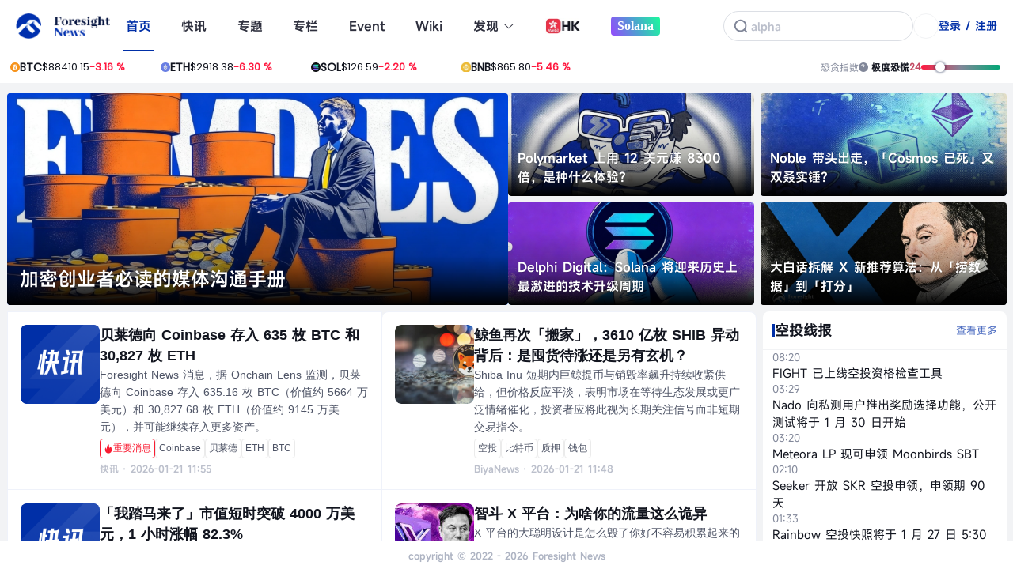

--- FILE ---
content_type: image/svg+xml
request_url: https://foresightnews.pro/_nuxt/img/icon_xiaohongshu.16c9c00.svg
body_size: 1253
content:
<svg preserveAspectRatio="none" width="100%" height="100%" overflow="visible" style="display: block;" viewBox="0 0 24 24" fill="none" xmlns="http://www.w3.org/2000/svg">
<g id="Frame">
<path d="M12 0.299805C18.4617 0.299805 23.7002 5.53827 23.7002 12C23.7002 18.4617 18.4617 23.7002 12 23.7002C5.53827 23.7002 0.299805 18.4617 0.299805 12C0.299805 5.53827 5.53827 0.299805 12 0.299805Z" stroke="var(--stroke-0, white)" stroke-opacity="0.3" stroke-width="0.6"/>
<path id="path1" d="M11.2841 8.24096L10.6382 9.99427H11.7455L10.8227 12.209L11.6533 12.3013C11.5621 12.5487 11.4394 13.0149 11.2534 13.2087C11.1171 13.3507 10.9082 13.3163 10.7305 13.3163C10.3282 13.3163 9.51531 13.483 9.30012 13.0395C9.20141 12.8361 9.34308 12.5795 9.42316 12.3936C9.59052 12.0048 9.81281 11.6077 9.89994 11.1939C9.69918 11.1939 9.44549 11.2336 9.25398 11.1632C8.53617 10.8993 9.33463 9.74533 9.50006 9.34832C9.61621 9.06954 9.75443 8.46384 10.0076 8.2871C10.3631 8.03894 10.9042 8.21097 11.2841 8.24096ZM3.99402 14.0546C4.24786 14.0546 4.62498 14.13 4.7784 13.87C4.94165 13.5934 4.82454 12.9851 4.82454 12.6704V9.62516C4.82454 9.3397 4.68042 8.46838 4.9322 8.2871C5.13928 8.138 6.00876 8.16955 6.10108 8.42552C6.25217 8.84445 6.11646 9.54786 6.11646 9.99427V12.9472C6.11646 13.4533 6.20404 14.0421 5.99342 14.516C5.79251 14.968 4.85806 15.3716 4.3939 15.0235C4.18967 14.8704 4.04434 14.2936 3.99402 14.0546ZM18.0206 8.24096V8.70236C18.3647 8.70236 18.7967 8.63191 19.1279 8.73312C20.2331 9.07081 20.143 10.1563 20.143 11.1016C20.3273 11.1016 20.5162 11.0873 20.6967 11.1324C21.7573 11.3975 21.6195 12.4579 21.6195 13.3163C21.6195 13.7737 21.7054 14.315 21.4042 14.7005C21.0724 15.1253 20.5292 15.0697 20.0507 15.0697C19.902 15.0697 19.6573 15.1168 19.5278 15.0235C19.2857 14.8492 19.1788 14.331 19.1279 14.0546C19.4313 14.0546 19.9785 14.1584 20.2199 13.9315C20.5044 13.6641 20.3879 12.6182 20.0507 12.4397C19.872 12.3451 19.5998 12.3936 19.4048 12.3936H18.0206V15.0697H16.7286V12.3936H15.4367V11.1016H16.7286V9.99427H15.8981V8.70236H16.7286V8.24096H18.0206ZM15.0676 8.70236V9.99427H14.3294V13.87H15.529V15.0697H11.2841L11.7763 13.9162L12.9452 13.87V9.99427H12.2069V8.70236H15.0676ZM20.3276 9.99427C20.3276 9.73201 20.2799 9.41672 20.3583 9.16376C20.6669 8.16777 22.1685 8.97052 21.4195 9.79433C21.3344 9.88801 21.1848 9.93378 21.0658 9.96352C20.8295 10.0226 20.5693 9.99427 20.3276 9.99427ZM3.99402 9.99427L3.60952 13.4086L2.97894 14.516L2.42527 13.0395L2.70211 9.99427H3.99402ZM8.2389 9.99427L8.51574 13.0395L7.96206 14.4237H7.7775C7.28224 13.6395 7.2189 12.8307 7.13154 11.9322C7.06951 11.2941 6.94698 10.6365 6.94698 9.99427H8.2389ZM18.0206 9.99427V11.1016H18.8511V9.99427H18.0206ZM11.0996 13.87L10.6382 15.0697H8.60802L9.10018 13.8239L9.80766 13.8393L11.0996 13.87Z" fill="var(--fill-0, white)"/>
</g>
</svg>


--- FILE ---
content_type: application/javascript; charset=UTF-8
request_url: https://foresightnews.pro/_nuxt/d952e21.js
body_size: 294176
content:
(window.webpackJsonp=window.webpackJsonp||[]).push([[14],{1231:function(e,t,n){e.exports=function(){"use strict";function e(e,t){for(var n=0;n<t.length;n++){var a=t[n];a.enumerable=a.enumerable||!1,a.configurable=!0,"value"in a&&(a.writable=!0),Object.defineProperty(e,a.key,a)}}function t(t,n,a){return n&&e(t.prototype,n),a&&e(t,a),t}function n(e,t){if(e){if("string"==typeof e)return a(e,t);var n=Object.prototype.toString.call(e).slice(8,-1);return"Object"===n&&e.constructor&&(n=e.constructor.name),"Map"===n||"Set"===n?Array.from(e):"Arguments"===n||/^(?:Ui|I)nt(?:8|16|32)(?:Clamped)?Array$/.test(n)?a(e,t):void 0}}function a(e,t){(null==t||t>e.length)&&(t=e.length);for(var n=0,a=new Array(t);n<t;n++)a[n]=e[n];return a}function i(e,t){var a;if("undefined"==typeof Symbol||null==e[Symbol.iterator]){if(Array.isArray(e)||(a=n(e))||t&&e&&"number"==typeof e.length){a&&(e=a);var i=0;return function(){return i>=e.length?{done:!0}:{done:!1,value:e[i++]}}}throw new TypeError("Invalid attempt to iterate non-iterable instance.\nIn order to be iterable, non-array objects must have a [Symbol.iterator]() method.")}return(a=e[Symbol.iterator]()).next.bind(a)}function r(e){var t={exports:{}};return e(t,t.exports),t.exports}var o=r((function(e){function t(){return{baseUrl:null,breaks:!1,gfm:!0,headerIds:!0,headerPrefix:"",highlight:null,langPrefix:"language-",mangle:!0,pedantic:!1,renderer:null,sanitize:!1,sanitizer:null,silent:!1,smartLists:!1,smartypants:!1,tokenizer:null,walkTokens:null,xhtml:!1}}function n(t){e.exports.defaults=t}e.exports={defaults:t(),getDefaults:t,changeDefaults:n}})),s=/[&<>"']/,l=/[&<>"']/g,c=/[<>"']|&(?!#?\w+;)/,_=/[<>"']|&(?!#?\w+;)/g,d={"&":"&amp;","<":"&lt;",">":"&gt;",'"':"&quot;","'":"&#39;"},m=function(e){return d[e]};function u(e,t){if(t){if(s.test(e))return e.replace(l,m)}else if(c.test(e))return e.replace(_,m);return e}var p=/&(#(?:\d+)|(?:#x[0-9A-Fa-f]+)|(?:\w+));?/gi;function g(e){return e.replace(p,(function(e,t){return"colon"===(t=t.toLowerCase())?":":"#"===t.charAt(0)?"x"===t.charAt(1)?String.fromCharCode(parseInt(t.substring(2),16)):String.fromCharCode(+t.substring(1)):""}))}var E=/(^|[^\[])\^/g;function S(e,t){e=e.source||e,t=t||"";var n={replace:function(t,a){return a=(a=a.source||a).replace(E,"$1"),e=e.replace(t,a),n},getRegex:function(){return new RegExp(e,t)}};return n}var b=/[^\w:]/g,T=/^$|^[a-z][a-z0-9+.-]*:|^[?#]/i;function f(e,t,n){if(e){var a;try{a=decodeURIComponent(g(n)).replace(b,"").toLowerCase()}catch(e){return null}if(0===a.indexOf("javascript:")||0===a.indexOf("vbscript:")||0===a.indexOf("data:"))return null}t&&!T.test(n)&&(n=O(t,n));try{n=encodeURI(n).replace(/%25/g,"%")}catch(e){return null}return n}var C={},h=/^[^:]+:\/*[^/]*$/,N=/^([^:]+:)[\s\S]*$/,R=/^([^:]+:\/*[^/]*)[\s\S]*$/;function O(e,t){C[" "+e]||(h.test(e)?C[" "+e]=e+"/":C[" "+e]=I(e,"/",!0));var n=-1===(e=C[" "+e]).indexOf(":");return"//"===t.substring(0,2)?n?t:e.replace(N,"$1")+t:"/"===t.charAt(0)?n?t:e.replace(R,"$1")+t:e+t}function v(e){for(var t,n,a=1;a<arguments.length;a++)for(n in t=arguments[a])Object.prototype.hasOwnProperty.call(t,n)&&(e[n]=t[n]);return e}function y(e,t){var n=e.replace(/\|/g,(function(e,t,n){for(var a=!1,i=t;--i>=0&&"\\"===n[i];)a=!a;return a?"|":" |"})).split(/ \|/),a=0;if(n.length>t)n.splice(t);else for(;n.length<t;)n.push("");for(;a<n.length;a++)n[a]=n[a].trim().replace(/\\\|/g,"|");return n}function I(e,t,n){var a=e.length;if(0===a)return"";for(var i=0;i<a;){var r=e.charAt(a-i-1);if(r!==t||n){if(r===t||!n)break;i++}else i++}return e.substr(0,a-i)}function A(e,t){if(-1===e.indexOf(t[1]))return-1;for(var n=e.length,a=0,i=0;i<n;i++)if("\\"===e[i])i++;else if(e[i]===t[0])a++;else if(e[i]===t[1]&&--a<0)return i;return-1}function D(e){e&&e.sanitize&&e.silent}function x(e,t){if(t<1)return"";for(var n="";t>1;)1&t&&(n+=e),t>>=1,e+=e;return n+e}var w={escape:u,unescape:g,edit:S,cleanUrl:f,resolveUrl:O,noopTest:{exec:function(){}},merge:v,splitCells:y,rtrim:I,findClosingBracket:A,checkSanitizeDeprecation:D,repeatString:x},M=o.defaults,L=w.rtrim,P=w.splitCells,k=w.escape,U=w.findClosingBracket;function F(e,t,n){var a=t.href,i=t.title?k(t.title):null,r=e[1].replace(/\\([\[\]])/g,"$1");return"!"!==e[0].charAt(0)?{type:"link",raw:n,href:a,title:i,text:r}:{type:"image",raw:n,href:a,title:i,text:k(r)}}function B(e,t){var n=e.match(/^(\s+)(?:```)/);if(null===n)return t;var a=n[1];return t.split("\n").map((function(e){var t=e.match(/^\s+/);return null===t?e:t[0].length>=a.length?e.slice(a.length):e})).join("\n")}var G=function(){function e(e){this.options=e||M}var t=e.prototype;return t.space=function(e){var t=this.rules.block.newline.exec(e);if(t)return t[0].length>1?{type:"space",raw:t[0]}:{raw:"\n"}},t.code=function(e,t){var n=this.rules.block.code.exec(e);if(n){var a=t[t.length-1];if(a&&"paragraph"===a.type)return{raw:n[0],text:n[0].trimRight()};var i=n[0].replace(/^ {1,4}/gm,"");return{type:"code",raw:n[0],codeBlockStyle:"indented",text:this.options.pedantic?i:L(i,"\n")}}},t.fences=function(e){var t=this.rules.block.fences.exec(e);if(t){var n=t[0],a=B(n,t[3]||"");return{type:"code",raw:n,lang:t[2]?t[2].trim():t[2],text:a}}},t.heading=function(e){var t=this.rules.block.heading.exec(e);if(t){var n=t[2].trim();if(/#$/.test(n)){var a=L(n,"#");this.options.pedantic?n=a.trim():a&&!/ $/.test(a)||(n=a.trim())}return{type:"heading",raw:t[0],depth:t[1].length,text:n}}},t.nptable=function(e){var t=this.rules.block.nptable.exec(e);if(t){var n={type:"table",header:P(t[1].replace(/^ *| *\| *$/g,"")),align:t[2].replace(/^ *|\| *$/g,"").split(/ *\| */),cells:t[3]?t[3].replace(/\n$/,"").split("\n"):[],raw:t[0]};if(n.header.length===n.align.length){var a,i=n.align.length;for(a=0;a<i;a++)/^ *-+: *$/.test(n.align[a])?n.align[a]="right":/^ *:-+: *$/.test(n.align[a])?n.align[a]="center":/^ *:-+ *$/.test(n.align[a])?n.align[a]="left":n.align[a]=null;for(i=n.cells.length,a=0;a<i;a++)n.cells[a]=P(n.cells[a],n.header.length);return n}}},t.hr=function(e){var t=this.rules.block.hr.exec(e);if(t)return{type:"hr",raw:t[0]}},t.blockquote=function(e){var t=this.rules.block.blockquote.exec(e);if(t){var n=t[0].replace(/^ *> ?/gm,"");return{type:"blockquote",raw:t[0],text:n}}},t.list=function(e){var t=this.rules.block.list.exec(e);if(t){var n,a,i,r,o,s,l,c,_=t[0],d=t[2],m=d.length>1,u={type:"list",raw:_,ordered:m,start:m?+d.slice(0,-1):"",loose:!1,items:[]},p=t[0].match(this.rules.block.item),g=!1,E=p.length;i=this.rules.block.listItemStart.exec(p[0]);for(var S=0;S<E;S++){if(_=n=p[S],S!==E-1){if(r=this.rules.block.listItemStart.exec(p[S+1]),this.options.pedantic?r[1].length>i[1].length:r[1].length>i[0].length||r[1].length>3){p.splice(S,2,p[S]+"\n"+p[S+1]),S--,E--;continue}(!this.options.pedantic||this.options.smartLists?r[2][r[2].length-1]!==d[d.length-1]:m===(1===r[2].length))&&(o=p.slice(S+1).join("\n"),u.raw=u.raw.substring(0,u.raw.length-o.length),S=E-1),i=r}a=n.length,~(n=n.replace(/^ *([*+-]|\d+[.)]) ?/,"")).indexOf("\n ")&&(a-=n.length,n=this.options.pedantic?n.replace(/^ {1,4}/gm,""):n.replace(new RegExp("^ {1,"+a+"}","gm"),"")),s=g||/\n\n(?!\s*$)/.test(n),S!==E-1&&(g="\n"===n.charAt(n.length-1),s||(s=g)),s&&(u.loose=!0),this.options.gfm&&(c=void 0,(l=/^\[[ xX]\] /.test(n))&&(c=" "!==n[1],n=n.replace(/^\[[ xX]\] +/,""))),u.items.push({type:"list_item",raw:_,task:l,checked:c,loose:s,text:n})}return u}},t.html=function(e){var t=this.rules.block.html.exec(e);if(t)return{type:this.options.sanitize?"paragraph":"html",raw:t[0],pre:!this.options.sanitizer&&("pre"===t[1]||"script"===t[1]||"style"===t[1]),text:this.options.sanitize?this.options.sanitizer?this.options.sanitizer(t[0]):k(t[0]):t[0]}},t.def=function(e){var t=this.rules.block.def.exec(e);if(t)return t[3]&&(t[3]=t[3].substring(1,t[3].length-1)),{tag:t[1].toLowerCase().replace(/\s+/g," "),raw:t[0],href:t[2],title:t[3]}},t.table=function(e){var t=this.rules.block.table.exec(e);if(t){var n={type:"table",header:P(t[1].replace(/^ *| *\| *$/g,"")),align:t[2].replace(/^ *|\| *$/g,"").split(/ *\| */),cells:t[3]?t[3].replace(/\n$/,"").split("\n"):[]};if(n.header.length===n.align.length){n.raw=t[0];var a,i=n.align.length;for(a=0;a<i;a++)/^ *-+: *$/.test(n.align[a])?n.align[a]="right":/^ *:-+: *$/.test(n.align[a])?n.align[a]="center":/^ *:-+ *$/.test(n.align[a])?n.align[a]="left":n.align[a]=null;for(i=n.cells.length,a=0;a<i;a++)n.cells[a]=P(n.cells[a].replace(/^ *\| *| *\| *$/g,""),n.header.length);return n}}},t.lheading=function(e){var t=this.rules.block.lheading.exec(e);if(t)return{type:"heading",raw:t[0],depth:"="===t[2].charAt(0)?1:2,text:t[1]}},t.paragraph=function(e){var t=this.rules.block.paragraph.exec(e);if(t)return{type:"paragraph",raw:t[0],text:"\n"===t[1].charAt(t[1].length-1)?t[1].slice(0,-1):t[1]}},t.text=function(e,t){var n=this.rules.block.text.exec(e);if(n){var a=t[t.length-1];return a&&"text"===a.type?{raw:n[0],text:n[0]}:{type:"text",raw:n[0],text:n[0]}}},t.escape=function(e){var t=this.rules.inline.escape.exec(e);if(t)return{type:"escape",raw:t[0],text:k(t[1])}},t.tag=function(e,t,n){var a=this.rules.inline.tag.exec(e);if(a)return!t&&/^<a /i.test(a[0])?t=!0:t&&/^<\/a>/i.test(a[0])&&(t=!1),!n&&/^<(pre|code|kbd|script)(\s|>)/i.test(a[0])?n=!0:n&&/^<\/(pre|code|kbd|script)(\s|>)/i.test(a[0])&&(n=!1),{type:this.options.sanitize?"text":"html",raw:a[0],inLink:t,inRawBlock:n,text:this.options.sanitize?this.options.sanitizer?this.options.sanitizer(a[0]):k(a[0]):a[0]}},t.link=function(e){var t=this.rules.inline.link.exec(e);if(t){var n=t[2].trim();if(!this.options.pedantic&&/^</.test(n)){if(!/>$/.test(n))return;var a=L(n.slice(0,-1),"\\");if((n.length-a.length)%2==0)return}else{var i=U(t[2],"()");if(i>-1){var r=(0===t[0].indexOf("!")?5:4)+t[1].length+i;t[2]=t[2].substring(0,i),t[0]=t[0].substring(0,r).trim(),t[3]=""}}var o=t[2],s="";if(this.options.pedantic){var l=/^([^'"]*[^\s])\s+(['"])(.*)\2/.exec(o);l&&(o=l[1],s=l[3])}else s=t[3]?t[3].slice(1,-1):"";return o=o.trim(),/^</.test(o)&&(o=this.options.pedantic&&!/>$/.test(n)?o.slice(1):o.slice(1,-1)),F(t,{href:o?o.replace(this.rules.inline._escapes,"$1"):o,title:s?s.replace(this.rules.inline._escapes,"$1"):s},t[0])}},t.reflink=function(e,t){var n;if((n=this.rules.inline.reflink.exec(e))||(n=this.rules.inline.nolink.exec(e))){var a=(n[2]||n[1]).replace(/\s+/g," ");if(!(a=t[a.toLowerCase()])||!a.href){var i=n[0].charAt(0);return{type:"text",raw:i,text:i}}return F(n,a,n[0])}},t.strong=function(e,t,n){void 0===n&&(n="");var a=this.rules.inline.strong.start.exec(e);if(a&&(!a[1]||a[1]&&(""===n||this.rules.inline.punctuation.exec(n)))){t=t.slice(-1*e.length);var i,r="**"===a[0]?this.rules.inline.strong.endAst:this.rules.inline.strong.endUnd;for(r.lastIndex=0;null!=(a=r.exec(t));)if(i=this.rules.inline.strong.middle.exec(t.slice(0,a.index+3)))return{type:"strong",raw:e.slice(0,i[0].length),text:e.slice(2,i[0].length-2)}}},t.em=function(e,t,n){void 0===n&&(n="");var a=this.rules.inline.em.start.exec(e);if(a&&(!a[1]||a[1]&&(""===n||this.rules.inline.punctuation.exec(n)))){t=t.slice(-1*e.length);var i,r="*"===a[0]?this.rules.inline.em.endAst:this.rules.inline.em.endUnd;for(r.lastIndex=0;null!=(a=r.exec(t));)if(i=this.rules.inline.em.middle.exec(t.slice(0,a.index+2)))return{type:"em",raw:e.slice(0,i[0].length),text:e.slice(1,i[0].length-1)}}},t.codespan=function(e){var t=this.rules.inline.code.exec(e);if(t){var n=t[2].replace(/\n/g," "),a=/[^ ]/.test(n),i=/^ /.test(n)&&/ $/.test(n);return a&&i&&(n=n.substring(1,n.length-1)),n=k(n,!0),{type:"codespan",raw:t[0],text:n}}},t.br=function(e){var t=this.rules.inline.br.exec(e);if(t)return{type:"br",raw:t[0]}},t.del=function(e){var t=this.rules.inline.del.exec(e);if(t)return{type:"del",raw:t[0],text:t[2]}},t.autolink=function(e,t){var n,a,i=this.rules.inline.autolink.exec(e);if(i)return a="@"===i[2]?"mailto:"+(n=k(this.options.mangle?t(i[1]):i[1])):n=k(i[1]),{type:"link",raw:i[0],text:n,href:a,tokens:[{type:"text",raw:n,text:n}]}},t.url=function(e,t){var n;if(n=this.rules.inline.url.exec(e)){var a,i;if("@"===n[2])i="mailto:"+(a=k(this.options.mangle?t(n[0]):n[0]));else{var r;do{r=n[0],n[0]=this.rules.inline._backpedal.exec(n[0])[0]}while(r!==n[0]);a=k(n[0]),i="www."===n[1]?"http://"+a:a}return{type:"link",raw:n[0],text:a,href:i,tokens:[{type:"text",raw:a,text:a}]}}},t.inlineText=function(e,t,n){var a,i=this.rules.inline.text.exec(e);if(i)return a=t?this.options.sanitize?this.options.sanitizer?this.options.sanitizer(i[0]):k(i[0]):i[0]:k(this.options.smartypants?n(i[0]):i[0]),{type:"text",raw:i[0],text:a}},e}(),Y=w.noopTest,H=w.edit,q=w.merge,V={newline:/^(?: *(?:\n|$))+/,code:/^( {4}[^\n]+(?:\n(?: *(?:\n|$))*)?)+/,fences:/^ {0,3}(`{3,}(?=[^`\n]*\n)|~{3,})([^\n]*)\n(?:|([\s\S]*?)\n)(?: {0,3}\1[~`]* *(?:\n+|$)|$)/,hr:/^ {0,3}((?:- *){3,}|(?:_ *){3,}|(?:\* *){3,})(?:\n+|$)/,heading:/^ {0,3}(#{1,6})(?=\s|$)(.*)(?:\n+|$)/,blockquote:/^( {0,3}> ?(paragraph|[^\n]*)(?:\n|$))+/,list:/^( {0,3})(bull) [\s\S]+?(?:hr|def|\n{2,}(?! )(?! {0,3}bull )\n*|\s*$)/,html:"^ {0,3}(?:<(script|pre|style)[\\s>][\\s\\S]*?(?:</\\1>[^\\n]*\\n+|$)|comment[^\\n]*(\\n+|$)|<\\?[\\s\\S]*?(?:\\?>\\n*|$)|<![A-Z][\\s\\S]*?(?:>\\n*|$)|<!\\[CDATA\\[[\\s\\S]*?(?:\\]\\]>\\n*|$)|</?(tag)(?: +|\\n|/?>)[\\s\\S]*?(?:\\n{2,}|$)|<(?!script|pre|style)([a-z][\\w-]*)(?:attribute)*? */?>(?=[ \\t]*(?:\\n|$))[\\s\\S]*?(?:\\n{2,}|$)|</(?!script|pre|style)[a-z][\\w-]*\\s*>(?=[ \\t]*(?:\\n|$))[\\s\\S]*?(?:\\n{2,}|$))",def:/^ {0,3}\[(label)\]: *\n? *<?([^\s>]+)>?(?:(?: +\n? *| *\n *)(title))? *(?:\n+|$)/,nptable:Y,table:Y,lheading:/^([^\n]+)\n {0,3}(=+|-+) *(?:\n+|$)/,_paragraph:/^([^\n]+(?:\n(?!hr|heading|lheading|blockquote|fences|list|html| +\n)[^\n]+)*)/,text:/^[^\n]+/,_label:/(?!\s*\])(?:\\[\[\]]|[^\[\]])+/,_title:/(?:"(?:\\"?|[^"\\])*"|'[^'\n]*(?:\n[^'\n]+)*\n?'|\([^()]*\))/};V.def=H(V.def).replace("label",V._label).replace("title",V._title).getRegex(),V.bullet=/(?:[*+-]|\d{1,9}[.)])/,V.item=/^( *)(bull) ?[^\n]*(?:\n(?! *bull ?)[^\n]*)*/,V.item=H(V.item,"gm").replace(/bull/g,V.bullet).getRegex(),V.listItemStart=H(/^( *)(bull)/).replace("bull",V.bullet).getRegex(),V.list=H(V.list).replace(/bull/g,V.bullet).replace("hr","\\n+(?=\\1?(?:(?:- *){3,}|(?:_ *){3,}|(?:\\* *){3,})(?:\\n+|$))").replace("def","\\n+(?="+V.def.source+")").getRegex(),V._tag="address|article|aside|base|basefont|blockquote|body|caption|center|col|colgroup|dd|details|dialog|dir|div|dl|dt|fieldset|figcaption|figure|footer|form|frame|frameset|h[1-6]|head|header|hr|html|iframe|legend|li|link|main|menu|menuitem|meta|nav|noframes|ol|optgroup|option|p|param|section|source|summary|table|tbody|td|tfoot|th|thead|title|tr|track|ul",V._comment=/<!--(?!-?>)[\s\S]*?(?:-->|$)/,V.html=H(V.html,"i").replace("comment",V._comment).replace("tag",V._tag).replace("attribute",/ +[a-zA-Z:_][\w.:-]*(?: *= *"[^"\n]*"| *= *'[^'\n]*'| *= *[^\s"'=<>`]+)?/).getRegex(),V.paragraph=H(V._paragraph).replace("hr",V.hr).replace("heading"," {0,3}#{1,6} ").replace("|lheading","").replace("blockquote"," {0,3}>").replace("fences"," {0,3}(?:`{3,}(?=[^`\\n]*\\n)|~{3,})[^\\n]*\\n").replace("list"," {0,3}(?:[*+-]|1[.)]) ").replace("html","</?(?:tag)(?: +|\\n|/?>)|<(?:script|pre|style|!--)").replace("tag",V._tag).getRegex(),V.blockquote=H(V.blockquote).replace("paragraph",V.paragraph).getRegex(),V.normal=q({},V),V.gfm=q({},V.normal,{nptable:"^ *([^|\\n ].*\\|.*)\\n {0,3}([-:]+ *\\|[-| :]*)(?:\\n((?:(?!\\n|hr|heading|blockquote|code|fences|list|html).*(?:\\n|$))*)\\n*|$)",table:"^ *\\|(.+)\\n {0,3}\\|?( *[-:]+[-| :]*)(?:\\n *((?:(?!\\n|hr|heading|blockquote|code|fences|list|html).*(?:\\n|$))*)\\n*|$)"}),V.gfm.nptable=H(V.gfm.nptable).replace("hr",V.hr).replace("heading"," {0,3}#{1,6} ").replace("blockquote"," {0,3}>").replace("code"," {4}[^\\n]").replace("fences"," {0,3}(?:`{3,}(?=[^`\\n]*\\n)|~{3,})[^\\n]*\\n").replace("list"," {0,3}(?:[*+-]|1[.)]) ").replace("html","</?(?:tag)(?: +|\\n|/?>)|<(?:script|pre|style|!--)").replace("tag",V._tag).getRegex(),V.gfm.table=H(V.gfm.table).replace("hr",V.hr).replace("heading"," {0,3}#{1,6} ").replace("blockquote"," {0,3}>").replace("code"," {4}[^\\n]").replace("fences"," {0,3}(?:`{3,}(?=[^`\\n]*\\n)|~{3,})[^\\n]*\\n").replace("list"," {0,3}(?:[*+-]|1[.)]) ").replace("html","</?(?:tag)(?: +|\\n|/?>)|<(?:script|pre|style|!--)").replace("tag",V._tag).getRegex(),V.pedantic=q({},V.normal,{html:H("^ *(?:comment *(?:\\n|\\s*$)|<(tag)[\\s\\S]+?</\\1> *(?:\\n{2,}|\\s*$)|<tag(?:\"[^\"]*\"|'[^']*'|\\s[^'\"/>\\s]*)*?/?> *(?:\\n{2,}|\\s*$))").replace("comment",V._comment).replace(/tag/g,"(?!(?:a|em|strong|small|s|cite|q|dfn|abbr|data|time|code|var|samp|kbd|sub|sup|i|b|u|mark|ruby|rt|rp|bdi|bdo|span|br|wbr|ins|del|img)\\b)\\w+(?!:|[^\\w\\s@]*@)\\b").getRegex(),def:/^ *\[([^\]]+)\]: *<?([^\s>]+)>?(?: +(["(][^\n]+[")]))? *(?:\n+|$)/,heading:/^(#{1,6})(.*)(?:\n+|$)/,fences:Y,paragraph:H(V.normal._paragraph).replace("hr",V.hr).replace("heading"," *#{1,6} *[^\n]").replace("lheading",V.lheading).replace("blockquote"," {0,3}>").replace("|fences","").replace("|list","").replace("|html","").getRegex()});var z={escape:/^\\([!"#$%&'()*+,\-./:;<=>?@\[\]\\^_`{|}~])/,autolink:/^<(scheme:[^\s\x00-\x1f<>]*|email)>/,url:Y,tag:"^comment|^</[a-zA-Z][\\w:-]*\\s*>|^<[a-zA-Z][\\w-]*(?:attribute)*?\\s*/?>|^<\\?[\\s\\S]*?\\?>|^<![a-zA-Z]+\\s[\\s\\S]*?>|^<!\\[CDATA\\[[\\s\\S]*?\\]\\]>",link:/^!?\[(label)\]\(\s*(href)(?:\s+(title))?\s*\)/,reflink:/^!?\[(label)\]\[(?!\s*\])((?:\\[\[\]]?|[^\[\]\\])+)\]/,nolink:/^!?\[(?!\s*\])((?:\[[^\[\]]*\]|\\[\[\]]|[^\[\]])*)\](?:\[\])?/,reflinkSearch:"reflink|nolink(?!\\()",strong:{start:/^(?:(\*\*(?=[*punctuation]))|\*\*)(?![\s])|__/,middle:/^\*\*(?:(?:(?!overlapSkip)(?:[^*]|\\\*)|overlapSkip)|\*(?:(?!overlapSkip)(?:[^*]|\\\*)|overlapSkip)*?\*)+?\*\*$|^__(?![\s])((?:(?:(?!overlapSkip)(?:[^_]|\\_)|overlapSkip)|_(?:(?!overlapSkip)(?:[^_]|\\_)|overlapSkip)*?_)+?)__$/,endAst:/[^punctuation\s]\*\*(?!\*)|[punctuation]\*\*(?!\*)(?:(?=[punctuation_\s]|$))/,endUnd:/[^\s]__(?!_)(?:(?=[punctuation*\s])|$)/},em:{start:/^(?:(\*(?=[punctuation]))|\*)(?![*\s])|_/,middle:/^\*(?:(?:(?!overlapSkip)(?:[^*]|\\\*)|overlapSkip)|\*(?:(?!overlapSkip)(?:[^*]|\\\*)|overlapSkip)*?\*)+?\*$|^_(?![_\s])(?:(?:(?!overlapSkip)(?:[^_]|\\_)|overlapSkip)|_(?:(?!overlapSkip)(?:[^_]|\\_)|overlapSkip)*?_)+?_$/,endAst:/[^punctuation\s]\*(?!\*)|[punctuation]\*(?!\*)(?:(?=[punctuation_\s]|$))/,endUnd:/[^\s]_(?!_)(?:(?=[punctuation*\s])|$)/},code:/^(`+)([^`]|[^`][\s\S]*?[^`])\1(?!`)/,br:/^( {2,}|\\)\n(?!\s*$)/,del:Y,text:/^(`+|[^`])(?:(?= {2,}\n)|[\s\S]*?(?:(?=[\\<!\[`*]|\b_|$)|[^ ](?= {2,}\n)))/,punctuation:/^([\s*punctuation])/,_punctuation:"!\"#$%&'()+\\-.,/:;<=>?@\\[\\]`^{|}~"};z.punctuation=H(z.punctuation).replace(/punctuation/g,z._punctuation).getRegex(),z._blockSkip="\\[[^\\]]*?\\]\\([^\\)]*?\\)|`[^`]*?`|<[^>]*?>",z._overlapSkip="__[^_]*?__|\\*\\*\\[^\\*\\]*?\\*\\*",z._comment=H(V._comment).replace("(?:--\x3e|$)","--\x3e").getRegex(),z.em.start=H(z.em.start).replace(/punctuation/g,z._punctuation).getRegex(),z.em.middle=H(z.em.middle).replace(/punctuation/g,z._punctuation).replace(/overlapSkip/g,z._overlapSkip).getRegex(),z.em.endAst=H(z.em.endAst,"g").replace(/punctuation/g,z._punctuation).getRegex(),z.em.endUnd=H(z.em.endUnd,"g").replace(/punctuation/g,z._punctuation).getRegex(),z.strong.start=H(z.strong.start).replace(/punctuation/g,z._punctuation).getRegex(),z.strong.middle=H(z.strong.middle).replace(/punctuation/g,z._punctuation).replace(/overlapSkip/g,z._overlapSkip).getRegex(),z.strong.endAst=H(z.strong.endAst,"g").replace(/punctuation/g,z._punctuation).getRegex(),z.strong.endUnd=H(z.strong.endUnd,"g").replace(/punctuation/g,z._punctuation).getRegex(),z.blockSkip=H(z._blockSkip,"g").getRegex(),z.overlapSkip=H(z._overlapSkip,"g").getRegex(),z._escapes=/\\([!"#$%&'()*+,\-./:;<=>?@\[\]\\^_`{|}~])/g,z._scheme=/[a-zA-Z][a-zA-Z0-9+.-]{1,31}/,z._email=/[a-zA-Z0-9.!#$%&'*+/=?^_`{|}~-]+(@)[a-zA-Z0-9](?:[a-zA-Z0-9-]{0,61}[a-zA-Z0-9])?(?:\.[a-zA-Z0-9](?:[a-zA-Z0-9-]{0,61}[a-zA-Z0-9])?)+(?![-_])/,z.autolink=H(z.autolink).replace("scheme",z._scheme).replace("email",z._email).getRegex(),z._attribute=/\s+[a-zA-Z:_][\w.:-]*(?:\s*=\s*"[^"]*"|\s*=\s*'[^']*'|\s*=\s*[^\s"'=<>`]+)?/,z.tag=H(z.tag).replace("comment",z._comment).replace("attribute",z._attribute).getRegex(),z._label=/(?:\[(?:\\.|[^\[\]\\])*\]|\\.|`[^`]*`|[^\[\]\\`])*?/,z._href=/<(?:\\.|[^\n<>\\])+>|[^\s\x00-\x1f]*/,z._title=/"(?:\\"?|[^"\\])*"|'(?:\\'?|[^'\\])*'|\((?:\\\)?|[^)\\])*\)/,z.link=H(z.link).replace("label",z._label).replace("href",z._href).replace("title",z._title).getRegex(),z.reflink=H(z.reflink).replace("label",z._label).getRegex(),z.reflinkSearch=H(z.reflinkSearch,"g").replace("reflink",z.reflink).replace("nolink",z.nolink).getRegex(),z.normal=q({},z),z.pedantic=q({},z.normal,{strong:{start:/^__|\*\*/,middle:/^__(?=\S)([\s\S]*?\S)__(?!_)|^\*\*(?=\S)([\s\S]*?\S)\*\*(?!\*)/,endAst:/\*\*(?!\*)/g,endUnd:/__(?!_)/g},em:{start:/^_|\*/,middle:/^()\*(?=\S)([\s\S]*?\S)\*(?!\*)|^_(?=\S)([\s\S]*?\S)_(?!_)/,endAst:/\*(?!\*)/g,endUnd:/_(?!_)/g},link:H(/^!?\[(label)\]\((.*?)\)/).replace("label",z._label).getRegex(),reflink:H(/^!?\[(label)\]\s*\[([^\]]*)\]/).replace("label",z._label).getRegex()}),z.gfm=q({},z.normal,{escape:H(z.escape).replace("])","~|])").getRegex(),_extended_email:/[A-Za-z0-9._+-]+(@)[a-zA-Z0-9-_]+(?:\.[a-zA-Z0-9-_]*[a-zA-Z0-9])+(?![-_])/,url:/^((?:ftp|https?):\/\/|www\.)(?:[a-zA-Z0-9\-]+\.?)+[^\s<]*|^email/,_backpedal:/(?:[^?!.,:;*_~()&]+|\([^)]*\)|&(?![a-zA-Z0-9]+;$)|[?!.,:;*_~)]+(?!$))+/,del:/^(~~?)(?=[^\s~])([\s\S]*?[^\s~])\1(?=[^~]|$)/,text:/^([`~]+|[^`~])(?:(?= {2,}\n)|[\s\S]*?(?:(?=[\\<!\[`*~]|\b_|https?:\/\/|ftp:\/\/|www\.|$)|[^ ](?= {2,}\n)|[^a-zA-Z0-9.!#$%&'*+\/=?_`{\|}~-](?=[a-zA-Z0-9.!#$%&'*+\/=?_`{\|}~-]+@))|(?=[a-zA-Z0-9.!#$%&'*+\/=?_`{\|}~-]+@))/}),z.gfm.url=H(z.gfm.url,"i").replace("email",z.gfm._extended_email).getRegex(),z.breaks=q({},z.gfm,{br:H(z.br).replace("{2,}","*").getRegex(),text:H(z.gfm.text).replace("\\b_","\\b_| {2,}\\n").replace(/\{2,\}/g,"*").getRegex()});var $={block:V,inline:z},W=o.defaults,Q=$.block,K=$.inline,j=w.repeatString;function X(e){return e.replace(/---/g,"—").replace(/--/g,"–").replace(/(^|[-\u2014/(\[{"\s])'/g,"$1‘").replace(/'/g,"’").replace(/(^|[-\u2014/(\[{\u2018\s])"/g,"$1“").replace(/"/g,"”").replace(/\.{3}/g,"…")}function Z(e){var t,n,a="",i=e.length;for(t=0;t<i;t++)n=e.charCodeAt(t),Math.random()>.5&&(n="x"+n.toString(16)),a+="&#"+n+";";return a}var J=function(){function e(e){this.tokens=[],this.tokens.links=Object.create(null),this.options=e||W,this.options.tokenizer=this.options.tokenizer||new G,this.tokenizer=this.options.tokenizer,this.tokenizer.options=this.options;var t={block:Q.normal,inline:K.normal};this.options.pedantic?(t.block=Q.pedantic,t.inline=K.pedantic):this.options.gfm&&(t.block=Q.gfm,this.options.breaks?t.inline=K.breaks:t.inline=K.gfm),this.tokenizer.rules=t}e.lex=function(t,n){return new e(n).lex(t)},e.lexInline=function(t,n){return new e(n).inlineTokens(t)};var n=e.prototype;return n.lex=function(e){return e=e.replace(/\r\n|\r/g,"\n").replace(/\t/g,"    "),this.blockTokens(e,this.tokens,!0),this.inline(this.tokens),this.tokens},n.blockTokens=function(e,t,n){var a,i,r,o;for(void 0===t&&(t=[]),void 0===n&&(n=!0),this.options.pedantic&&(e=e.replace(/^ +$/gm,""));e;)if(a=this.tokenizer.space(e))e=e.substring(a.raw.length),a.type&&t.push(a);else if(a=this.tokenizer.code(e,t))e=e.substring(a.raw.length),a.type?t.push(a):((o=t[t.length-1]).raw+="\n"+a.raw,o.text+="\n"+a.text);else if(a=this.tokenizer.fences(e))e=e.substring(a.raw.length),t.push(a);else if(a=this.tokenizer.heading(e))e=e.substring(a.raw.length),t.push(a);else if(a=this.tokenizer.nptable(e))e=e.substring(a.raw.length),t.push(a);else if(a=this.tokenizer.hr(e))e=e.substring(a.raw.length),t.push(a);else if(a=this.tokenizer.blockquote(e))e=e.substring(a.raw.length),a.tokens=this.blockTokens(a.text,[],n),t.push(a);else if(a=this.tokenizer.list(e)){for(e=e.substring(a.raw.length),r=a.items.length,i=0;i<r;i++)a.items[i].tokens=this.blockTokens(a.items[i].text,[],!1);t.push(a)}else if(a=this.tokenizer.html(e))e=e.substring(a.raw.length),t.push(a);else if(n&&(a=this.tokenizer.def(e)))e=e.substring(a.raw.length),this.tokens.links[a.tag]||(this.tokens.links[a.tag]={href:a.href,title:a.title});else if(a=this.tokenizer.table(e))e=e.substring(a.raw.length),t.push(a);else if(a=this.tokenizer.lheading(e))e=e.substring(a.raw.length),t.push(a);else if(n&&(a=this.tokenizer.paragraph(e)))e=e.substring(a.raw.length),t.push(a);else if(a=this.tokenizer.text(e,t))e=e.substring(a.raw.length),a.type?t.push(a):((o=t[t.length-1]).raw+="\n"+a.raw,o.text+="\n"+a.text);else if(e){var s="Infinite loop on byte: "+e.charCodeAt(0);if(this.options.silent)break;throw new Error(s)}return t},n.inline=function(e){var t,n,a,i,r,o,s=e.length;for(t=0;t<s;t++)switch((o=e[t]).type){case"paragraph":case"text":case"heading":o.tokens=[],this.inlineTokens(o.text,o.tokens);break;case"table":for(o.tokens={header:[],cells:[]},i=o.header.length,n=0;n<i;n++)o.tokens.header[n]=[],this.inlineTokens(o.header[n],o.tokens.header[n]);for(i=o.cells.length,n=0;n<i;n++)for(r=o.cells[n],o.tokens.cells[n]=[],a=0;a<r.length;a++)o.tokens.cells[n][a]=[],this.inlineTokens(r[a],o.tokens.cells[n][a]);break;case"blockquote":this.inline(o.tokens);break;case"list":for(i=o.items.length,n=0;n<i;n++)this.inline(o.items[n].tokens)}return e},n.inlineTokens=function(e,t,n,a){var i;void 0===t&&(t=[]),void 0===n&&(n=!1),void 0===a&&(a=!1);var r,o,s,l=e;if(this.tokens.links){var c=Object.keys(this.tokens.links);if(c.length>0)for(;null!=(r=this.tokenizer.rules.inline.reflinkSearch.exec(l));)c.includes(r[0].slice(r[0].lastIndexOf("[")+1,-1))&&(l=l.slice(0,r.index)+"["+j("a",r[0].length-2)+"]"+l.slice(this.tokenizer.rules.inline.reflinkSearch.lastIndex))}for(;null!=(r=this.tokenizer.rules.inline.blockSkip.exec(l));)l=l.slice(0,r.index)+"["+j("a",r[0].length-2)+"]"+l.slice(this.tokenizer.rules.inline.blockSkip.lastIndex);for(;e;)if(o||(s=""),o=!1,i=this.tokenizer.escape(e))e=e.substring(i.raw.length),t.push(i);else if(i=this.tokenizer.tag(e,n,a))e=e.substring(i.raw.length),n=i.inLink,a=i.inRawBlock,t.push(i);else if(i=this.tokenizer.link(e))e=e.substring(i.raw.length),"link"===i.type&&(i.tokens=this.inlineTokens(i.text,[],!0,a)),t.push(i);else if(i=this.tokenizer.reflink(e,this.tokens.links))e=e.substring(i.raw.length),"link"===i.type&&(i.tokens=this.inlineTokens(i.text,[],!0,a)),t.push(i);else if(i=this.tokenizer.strong(e,l,s))e=e.substring(i.raw.length),i.tokens=this.inlineTokens(i.text,[],n,a),t.push(i);else if(i=this.tokenizer.em(e,l,s))e=e.substring(i.raw.length),i.tokens=this.inlineTokens(i.text,[],n,a),t.push(i);else if(i=this.tokenizer.codespan(e))e=e.substring(i.raw.length),t.push(i);else if(i=this.tokenizer.br(e))e=e.substring(i.raw.length),t.push(i);else if(i=this.tokenizer.del(e))e=e.substring(i.raw.length),i.tokens=this.inlineTokens(i.text,[],n,a),t.push(i);else if(i=this.tokenizer.autolink(e,Z))e=e.substring(i.raw.length),t.push(i);else if(n||!(i=this.tokenizer.url(e,Z))){if(i=this.tokenizer.inlineText(e,a,X))e=e.substring(i.raw.length),s=i.raw.slice(-1),o=!0,t.push(i);else if(e){var _="Infinite loop on byte: "+e.charCodeAt(0);if(this.options.silent)break;throw new Error(_)}}else e=e.substring(i.raw.length),t.push(i);return t},t(e,null,[{key:"rules",get:function(){return{block:Q,inline:K}}}]),e}(),ee=o.defaults,te=w.cleanUrl,ne=w.escape,ae=function(){function e(e){this.options=e||ee}var t=e.prototype;return t.code=function(e,t,n){var a=(t||"").match(/\S*/)[0];if(this.options.highlight){var i=this.options.highlight(e,a);null!=i&&i!==e&&(n=!0,e=i)}return e=e.replace(/\n$/,"")+"\n",a?'<pre><code class="'+this.options.langPrefix+ne(a,!0)+'">'+(n?e:ne(e,!0))+"</code></pre>\n":"<pre><code>"+(n?e:ne(e,!0))+"</code></pre>\n"},t.blockquote=function(e){return"<blockquote>\n"+e+"</blockquote>\n"},t.html=function(e){return e},t.heading=function(e,t,n,a){return this.options.headerIds?"<h"+t+' id="'+this.options.headerPrefix+a.slug(n)+'">'+e+"</h"+t+">\n":"<h"+t+">"+e+"</h"+t+">\n"},t.hr=function(){return this.options.xhtml?"<hr/>\n":"<hr>\n"},t.list=function(e,t,n){var a=t?"ol":"ul";return"<"+a+(t&&1!==n?' start="'+n+'"':"")+">\n"+e+"</"+a+">\n"},t.listitem=function(e){return"<li>"+e+"</li>\n"},t.checkbox=function(e){return"<input "+(e?'checked="" ':"")+'disabled="" type="checkbox"'+(this.options.xhtml?" /":"")+"> "},t.paragraph=function(e){return"<p>"+e+"</p>\n"},t.table=function(e,t){return t&&(t="<tbody>"+t+"</tbody>"),"<table>\n<thead>\n"+e+"</thead>\n"+t+"</table>\n"},t.tablerow=function(e){return"<tr>\n"+e+"</tr>\n"},t.tablecell=function(e,t){var n=t.header?"th":"td";return(t.align?"<"+n+' align="'+t.align+'">':"<"+n+">")+e+"</"+n+">\n"},t.strong=function(e){return"<strong>"+e+"</strong>"},t.em=function(e){return"<em>"+e+"</em>"},t.codespan=function(e){return"<code>"+e+"</code>"},t.br=function(){return this.options.xhtml?"<br/>":"<br>"},t.del=function(e){return"<del>"+e+"</del>"},t.link=function(e,t,n){if(null===(e=te(this.options.sanitize,this.options.baseUrl,e)))return n;var a='<a href="'+ne(e)+'"';return t&&(a+=' title="'+t+'"'),a+=">"+n+"</a>"},t.image=function(e,t,n){if(null===(e=te(this.options.sanitize,this.options.baseUrl,e)))return n;var a='<img src="'+e+'" alt="'+n+'"';return t&&(a+=' title="'+t+'"'),a+=this.options.xhtml?"/>":">"},t.text=function(e){return e},e}(),ie=function(){function e(){}var t=e.prototype;return t.strong=function(e){return e},t.em=function(e){return e},t.codespan=function(e){return e},t.del=function(e){return e},t.html=function(e){return e},t.text=function(e){return e},t.link=function(e,t,n){return""+n},t.image=function(e,t,n){return""+n},t.br=function(){return""},e}(),re=function(){function e(){this.seen={}}var t=e.prototype;return t.serialize=function(e){return e.toLowerCase().trim().replace(/<[!\/a-z].*?>/gi,"").replace(/[\u2000-\u206F\u2E00-\u2E7F\\'!"#$%&()*+,./:;<=>?@[\]^`{|}~]/g,"").replace(/\s/g,"-")},t.getNextSafeSlug=function(e,t){var n=e,a=0;if(this.seen.hasOwnProperty(n)){a=this.seen[e];do{n=e+"-"+ ++a}while(this.seen.hasOwnProperty(n))}return t||(this.seen[e]=a,this.seen[n]=0),n},t.slug=function(e,t){void 0===t&&(t={});var n=this.serialize(e);return this.getNextSafeSlug(n,t.dryrun)},e}(),oe=o.defaults,se=w.unescape,le=function(){function e(e){this.options=e||oe,this.options.renderer=this.options.renderer||new ae,this.renderer=this.options.renderer,this.renderer.options=this.options,this.textRenderer=new ie,this.slugger=new re}e.parse=function(t,n){return new e(n).parse(t)},e.parseInline=function(t,n){return new e(n).parseInline(t)};var t=e.prototype;return t.parse=function(e,t){void 0===t&&(t=!0);var n,a,i,r,o,s,l,c,_,d,m,u,p,g,E,S,b,T,f="",C=e.length;for(n=0;n<C;n++)switch((d=e[n]).type){case"space":continue;case"hr":f+=this.renderer.hr();continue;case"heading":f+=this.renderer.heading(this.parseInline(d.tokens),d.depth,se(this.parseInline(d.tokens,this.textRenderer)),this.slugger);continue;case"code":f+=this.renderer.code(d.text,d.lang,d.escaped);continue;case"table":for(c="",l="",r=d.header.length,a=0;a<r;a++)l+=this.renderer.tablecell(this.parseInline(d.tokens.header[a]),{header:!0,align:d.align[a]});for(c+=this.renderer.tablerow(l),_="",r=d.cells.length,a=0;a<r;a++){for(l="",o=(s=d.tokens.cells[a]).length,i=0;i<o;i++)l+=this.renderer.tablecell(this.parseInline(s[i]),{header:!1,align:d.align[i]});_+=this.renderer.tablerow(l)}f+=this.renderer.table(c,_);continue;case"blockquote":_=this.parse(d.tokens),f+=this.renderer.blockquote(_);continue;case"list":for(m=d.ordered,u=d.start,p=d.loose,r=d.items.length,_="",a=0;a<r;a++)S=(E=d.items[a]).checked,b=E.task,g="",E.task&&(T=this.renderer.checkbox(S),p?E.tokens.length>0&&"text"===E.tokens[0].type?(E.tokens[0].text=T+" "+E.tokens[0].text,E.tokens[0].tokens&&E.tokens[0].tokens.length>0&&"text"===E.tokens[0].tokens[0].type&&(E.tokens[0].tokens[0].text=T+" "+E.tokens[0].tokens[0].text)):E.tokens.unshift({type:"text",text:T}):g+=T),g+=this.parse(E.tokens,p),_+=this.renderer.listitem(g,b,S);f+=this.renderer.list(_,m,u);continue;case"html":f+=this.renderer.html(d.text);continue;case"paragraph":f+=this.renderer.paragraph(this.parseInline(d.tokens));continue;case"text":for(_=d.tokens?this.parseInline(d.tokens):d.text;n+1<C&&"text"===e[n+1].type;)_+="\n"+((d=e[++n]).tokens?this.parseInline(d.tokens):d.text);f+=t?this.renderer.paragraph(_):_;continue;default:var h='Token with "'+d.type+'" type was not found.';if(this.options.silent)return;throw new Error(h)}return f},t.parseInline=function(e,t){t=t||this.renderer;var n,a,i="",r=e.length;for(n=0;n<r;n++)switch((a=e[n]).type){case"escape":case"text":i+=t.text(a.text);break;case"html":i+=t.html(a.text);break;case"link":i+=t.link(a.href,a.title,this.parseInline(a.tokens,t));break;case"image":i+=t.image(a.href,a.title,a.text);break;case"strong":i+=t.strong(this.parseInline(a.tokens,t));break;case"em":i+=t.em(this.parseInline(a.tokens,t));break;case"codespan":i+=t.codespan(a.text);break;case"br":i+=t.br();break;case"del":i+=t.del(this.parseInline(a.tokens,t));break;default:var o='Token with "'+a.type+'" type was not found.';if(this.options.silent)return;throw new Error(o)}return i},e}(),ce=w.merge,_e=w.checkSanitizeDeprecation,de=w.escape,me=o.getDefaults,ue=o.changeDefaults,pe=o.defaults;function ge(e,t,n){if(null==e)throw new Error("marked(): input parameter is undefined or null");if("string"!=typeof e)throw new Error("marked(): input parameter is of type "+Object.prototype.toString.call(e)+", string expected");if("function"==typeof t&&(n=t,t=null),t=ce({},ge.defaults,t||{}),_e(t),n){var a,i=t.highlight;try{a=J.lex(e,t)}catch(e){return n(e)}var r=function(e){var r;if(!e)try{r=le.parse(a,t)}catch(t){e=t}return t.highlight=i,e?n(e):n(null,r)};if(!i||i.length<3)return r();if(delete t.highlight,!a.length)return r();var o=0;return ge.walkTokens(a,(function(e){"code"===e.type&&(o++,setTimeout((function(){i(e.text,e.lang,(function(t,n){if(t)return r(t);null!=n&&n!==e.text&&(e.text=n,e.escaped=!0),0==--o&&r()}))}),0))})),void(0===o&&r())}try{var s=J.lex(e,t);return t.walkTokens&&ge.walkTokens(s,t.walkTokens),le.parse(s,t)}catch(e){if(e.message+="\nPlease report this to https://github.com/markedjs/marked.",t.silent)return"<p>An error occurred:</p><pre>"+de(e.message+"",!0)+"</pre>";throw e}}return ge.options=ge.setOptions=function(e){return ce(ge.defaults,e),ue(ge.defaults),ge},ge.getDefaults=me,ge.defaults=pe,ge.use=function(e){var t=ce({},e);if(e.renderer&&function(){var n=ge.defaults.renderer||new ae,a=function(t){var a=n[t];n[t]=function(){for(var i=arguments.length,r=new Array(i),o=0;o<i;o++)r[o]=arguments[o];var s=e.renderer[t].apply(n,r);return!1===s&&(s=a.apply(n,r)),s}};for(var i in e.renderer)a(i);t.renderer=n}(),e.tokenizer&&function(){var n=ge.defaults.tokenizer||new G,a=function(t){var a=n[t];n[t]=function(){for(var i=arguments.length,r=new Array(i),o=0;o<i;o++)r[o]=arguments[o];var s=e.tokenizer[t].apply(n,r);return!1===s&&(s=a.apply(n,r)),s}};for(var i in e.tokenizer)a(i);t.tokenizer=n}(),e.walkTokens){var n=ge.defaults.walkTokens;t.walkTokens=function(t){e.walkTokens(t),n&&n(t)}}ge.setOptions(t)},ge.walkTokens=function(e,t){for(var n,a=i(e);!(n=a()).done;){var r=n.value;switch(t(r),r.type){case"table":for(var o,s=i(r.tokens.header);!(o=s()).done;){var l=o.value;ge.walkTokens(l,t)}for(var c,_=i(r.tokens.cells);!(c=_()).done;)for(var d,m=i(c.value);!(d=m()).done;){var u=d.value;ge.walkTokens(u,t)}break;case"list":ge.walkTokens(r.items,t);break;default:r.tokens&&ge.walkTokens(r.tokens,t)}}},ge.parseInline=function(e,t){if(null==e)throw new Error("marked.parseInline(): input parameter is undefined or null");if("string"!=typeof e)throw new Error("marked.parseInline(): input parameter is of type "+Object.prototype.toString.call(e)+", string expected");t=ce({},ge.defaults,t||{}),_e(t);try{var n=J.lexInline(e,t);return t.walkTokens&&ge.walkTokens(n,t.walkTokens),le.parseInline(n,t)}catch(e){if(e.message+="\nPlease report this to https://github.com/markedjs/marked.",t.silent)return"<p>An error occurred:</p><pre>"+de(e.message+"",!0)+"</pre>";throw e}},ge.Parser=le,ge.parser=le.parse,ge.Renderer=ae,ge.TextRenderer=ie,ge.Lexer=J,ge.lexer=J.lex,ge.Tokenizer=G,ge.Slugger=re,ge.parse=ge,ge}()},1232:function(e,t,n){var a=n(1902);a.registerLanguage("1c",n(1903)),a.registerLanguage("abnf",n(1904)),a.registerLanguage("accesslog",n(1905)),a.registerLanguage("actionscript",n(1906)),a.registerLanguage("ada",n(1907)),a.registerLanguage("angelscript",n(1908)),a.registerLanguage("apache",n(1909)),a.registerLanguage("applescript",n(1910)),a.registerLanguage("arcade",n(1911)),a.registerLanguage("arduino",n(1912)),a.registerLanguage("armasm",n(1913)),a.registerLanguage("xml",n(1914)),a.registerLanguage("asciidoc",n(1915)),a.registerLanguage("aspectj",n(1916)),a.registerLanguage("autohotkey",n(1917)),a.registerLanguage("autoit",n(1918)),a.registerLanguage("avrasm",n(1919)),a.registerLanguage("awk",n(1920)),a.registerLanguage("axapta",n(1921)),a.registerLanguage("bash",n(1922)),a.registerLanguage("basic",n(1923)),a.registerLanguage("bnf",n(1924)),a.registerLanguage("brainfuck",n(1925)),a.registerLanguage("c-like",n(1926)),a.registerLanguage("c",n(1927)),a.registerLanguage("cal",n(1928)),a.registerLanguage("capnproto",n(1929)),a.registerLanguage("ceylon",n(1930)),a.registerLanguage("clean",n(1931)),a.registerLanguage("clojure",n(1932)),a.registerLanguage("clojure-repl",n(1933)),a.registerLanguage("cmake",n(1934)),a.registerLanguage("coffeescript",n(1935)),a.registerLanguage("coq",n(1936)),a.registerLanguage("cos",n(1937)),a.registerLanguage("cpp",n(1938)),a.registerLanguage("crmsh",n(1939)),a.registerLanguage("crystal",n(1940)),a.registerLanguage("csharp",n(1941)),a.registerLanguage("csp",n(1942)),a.registerLanguage("css",n(1943)),a.registerLanguage("d",n(1944)),a.registerLanguage("markdown",n(1945)),a.registerLanguage("dart",n(1946)),a.registerLanguage("delphi",n(1947)),a.registerLanguage("diff",n(1948)),a.registerLanguage("django",n(1949)),a.registerLanguage("dns",n(1950)),a.registerLanguage("dockerfile",n(1951)),a.registerLanguage("dos",n(1952)),a.registerLanguage("dsconfig",n(1953)),a.registerLanguage("dts",n(1954)),a.registerLanguage("dust",n(1955)),a.registerLanguage("ebnf",n(1956)),a.registerLanguage("elixir",n(1957)),a.registerLanguage("elm",n(1958)),a.registerLanguage("ruby",n(1959)),a.registerLanguage("erb",n(1960)),a.registerLanguage("erlang-repl",n(1961)),a.registerLanguage("erlang",n(1962)),a.registerLanguage("excel",n(1963)),a.registerLanguage("fix",n(1964)),a.registerLanguage("flix",n(1965)),a.registerLanguage("fortran",n(1966)),a.registerLanguage("fsharp",n(1967)),a.registerLanguage("gams",n(1968)),a.registerLanguage("gauss",n(1969)),a.registerLanguage("gcode",n(1970)),a.registerLanguage("gherkin",n(1971)),a.registerLanguage("glsl",n(1972)),a.registerLanguage("gml",n(1973)),a.registerLanguage("go",n(1974)),a.registerLanguage("golo",n(1975)),a.registerLanguage("gradle",n(1976)),a.registerLanguage("groovy",n(1977)),a.registerLanguage("haml",n(1978)),a.registerLanguage("handlebars",n(1979)),a.registerLanguage("haskell",n(1980)),a.registerLanguage("haxe",n(1981)),a.registerLanguage("hsp",n(1982)),a.registerLanguage("htmlbars",n(1983)),a.registerLanguage("http",n(1984)),a.registerLanguage("hy",n(1985)),a.registerLanguage("inform7",n(1986)),a.registerLanguage("ini",n(1987)),a.registerLanguage("irpf90",n(1988)),a.registerLanguage("isbl",n(1989)),a.registerLanguage("java",n(1990)),a.registerLanguage("javascript",n(1991)),a.registerLanguage("jboss-cli",n(1992)),a.registerLanguage("json",n(1993)),a.registerLanguage("julia",n(1994)),a.registerLanguage("julia-repl",n(1995)),a.registerLanguage("kotlin",n(1996)),a.registerLanguage("lasso",n(1997)),a.registerLanguage("latex",n(1998)),a.registerLanguage("ldif",n(1999)),a.registerLanguage("leaf",n(2e3)),a.registerLanguage("less",n(2001)),a.registerLanguage("lisp",n(2002)),a.registerLanguage("livecodeserver",n(2003)),a.registerLanguage("livescript",n(2004)),a.registerLanguage("llvm",n(2005)),a.registerLanguage("lsl",n(2006)),a.registerLanguage("lua",n(2007)),a.registerLanguage("makefile",n(2008)),a.registerLanguage("mathematica",n(2009)),a.registerLanguage("matlab",n(2010)),a.registerLanguage("maxima",n(2011)),a.registerLanguage("mel",n(2012)),a.registerLanguage("mercury",n(2013)),a.registerLanguage("mipsasm",n(2014)),a.registerLanguage("mizar",n(2015)),a.registerLanguage("perl",n(2016)),a.registerLanguage("mojolicious",n(2017)),a.registerLanguage("monkey",n(2018)),a.registerLanguage("moonscript",n(2019)),a.registerLanguage("n1ql",n(2020)),a.registerLanguage("nginx",n(2021)),a.registerLanguage("nim",n(2022)),a.registerLanguage("nix",n(2023)),a.registerLanguage("node-repl",n(2024)),a.registerLanguage("nsis",n(2025)),a.registerLanguage("objectivec",n(2026)),a.registerLanguage("ocaml",n(2027)),a.registerLanguage("openscad",n(2028)),a.registerLanguage("oxygene",n(2029)),a.registerLanguage("parser3",n(2030)),a.registerLanguage("pf",n(2031)),a.registerLanguage("pgsql",n(2032)),a.registerLanguage("php",n(2033)),a.registerLanguage("php-template",n(2034)),a.registerLanguage("plaintext",n(2035)),a.registerLanguage("pony",n(2036)),a.registerLanguage("powershell",n(2037)),a.registerLanguage("processing",n(2038)),a.registerLanguage("profile",n(2039)),a.registerLanguage("prolog",n(2040)),a.registerLanguage("properties",n(2041)),a.registerLanguage("protobuf",n(2042)),a.registerLanguage("puppet",n(2043)),a.registerLanguage("purebasic",n(2044)),a.registerLanguage("python",n(2045)),a.registerLanguage("python-repl",n(2046)),a.registerLanguage("q",n(2047)),a.registerLanguage("qml",n(2048)),a.registerLanguage("r",n(2049)),a.registerLanguage("reasonml",n(2050)),a.registerLanguage("rib",n(2051)),a.registerLanguage("roboconf",n(2052)),a.registerLanguage("routeros",n(2053)),a.registerLanguage("rsl",n(2054)),a.registerLanguage("ruleslanguage",n(2055)),a.registerLanguage("rust",n(2056)),a.registerLanguage("sas",n(2057)),a.registerLanguage("scala",n(2058)),a.registerLanguage("scheme",n(2059)),a.registerLanguage("scilab",n(2060)),a.registerLanguage("scss",n(2061)),a.registerLanguage("shell",n(2062)),a.registerLanguage("smali",n(2063)),a.registerLanguage("smalltalk",n(2064)),a.registerLanguage("sml",n(2065)),a.registerLanguage("sqf",n(2066)),a.registerLanguage("sql_more",n(2067)),a.registerLanguage("sql",n(2068)),a.registerLanguage("stan",n(2069)),a.registerLanguage("stata",n(2070)),a.registerLanguage("step21",n(2071)),a.registerLanguage("stylus",n(2072)),a.registerLanguage("subunit",n(2073)),a.registerLanguage("swift",n(2074)),a.registerLanguage("taggerscript",n(2075)),a.registerLanguage("yaml",n(2076)),a.registerLanguage("tap",n(2077)),a.registerLanguage("tcl",n(2078)),a.registerLanguage("thrift",n(2079)),a.registerLanguage("tp",n(2080)),a.registerLanguage("twig",n(2081)),a.registerLanguage("typescript",n(2082)),a.registerLanguage("vala",n(2083)),a.registerLanguage("vbnet",n(2084)),a.registerLanguage("vbscript",n(2085)),a.registerLanguage("vbscript-html",n(2086)),a.registerLanguage("verilog",n(2087)),a.registerLanguage("vhdl",n(2088)),a.registerLanguage("vim",n(2089)),a.registerLanguage("x86asm",n(2090)),a.registerLanguage("xl",n(2091)),a.registerLanguage("xquery",n(2092)),a.registerLanguage("zephir",n(2093)),e.exports=a},1233:function(e,t,n){var a=n(2094);a.__esModule&&(a=a.default),"string"==typeof a&&(a=[[e.i,a,""]]),a.locals&&(e.exports=a.locals);(0,n(4).default)("445d428f",a,!0,{sourceMap:!1})},1234:function(e,t,n){var a=n(2095);a.__esModule&&(a=a.default),"string"==typeof a&&(a=[[e.i,a,""]]),a.locals&&(e.exports=a.locals);(0,n(4).default)("29de35de",a,!0,{sourceMap:!1})},1902:function(e,t){function n(e){return e instanceof Map?e.clear=e.delete=e.set=function(){throw new Error("map is read-only")}:e instanceof Set&&(e.add=e.clear=e.delete=function(){throw new Error("set is read-only")}),Object.freeze(e),Object.getOwnPropertyNames(e).forEach((function(t){var a=e[t];"object"!=typeof a||Object.isFrozen(a)||n(a)})),e}var a=n,i=n;a.default=i;class r{constructor(e){void 0===e.data&&(e.data={}),this.data=e.data,this.isMatchIgnored=!1}ignoreMatch(){this.isMatchIgnored=!0}}function o(e){return e.replace(/&/g,"&amp;").replace(/</g,"&lt;").replace(/>/g,"&gt;").replace(/"/g,"&quot;").replace(/'/g,"&#x27;")}function s(e,...t){const n=Object.create(null);for(const t in e)n[t]=e[t];return t.forEach((function(e){for(const t in e)n[t]=e[t]})),n}const l=e=>!!e.kind;class c{constructor(e,t){this.buffer="",this.classPrefix=t.classPrefix,e.walk(this)}addText(e){this.buffer+=o(e)}openNode(e){if(!l(e))return;let t=e.kind;e.sublanguage||(t=`${this.classPrefix}${t}`),this.span(t)}closeNode(e){l(e)&&(this.buffer+="</span>")}value(){return this.buffer}span(e){this.buffer+=`<span class="${e}">`}}class _{constructor(){this.rootNode={children:[]},this.stack=[this.rootNode]}get top(){return this.stack[this.stack.length-1]}get root(){return this.rootNode}add(e){this.top.children.push(e)}openNode(e){const t={kind:e,children:[]};this.add(t),this.stack.push(t)}closeNode(){if(this.stack.length>1)return this.stack.pop()}closeAllNodes(){for(;this.closeNode(););}toJSON(){return JSON.stringify(this.rootNode,null,4)}walk(e){return this.constructor._walk(e,this.rootNode)}static _walk(e,t){return"string"==typeof t?e.addText(t):t.children&&(e.openNode(t),t.children.forEach((t=>this._walk(e,t))),e.closeNode(t)),e}static _collapse(e){"string"!=typeof e&&e.children&&(e.children.every((e=>"string"==typeof e))?e.children=[e.children.join("")]:e.children.forEach((e=>{_._collapse(e)})))}}class d extends _{constructor(e){super(),this.options=e}addKeyword(e,t){""!==e&&(this.openNode(t),this.addText(e),this.closeNode())}addText(e){""!==e&&this.add(e)}addSublanguage(e,t){const n=e.root;n.kind=t,n.sublanguage=!0,this.add(n)}toHTML(){return new c(this,this.options).value()}finalize(){return!0}}function m(e){return e?"string"==typeof e?e:e.source:null}const u=/\[(?:[^\\\]]|\\.)*\]|\(\??|\\([1-9][0-9]*)|\\./;const p="[a-zA-Z]\\w*",g="[a-zA-Z_]\\w*",E="\\b\\d+(\\.\\d+)?",S="(-?)(\\b0[xX][a-fA-F0-9]+|(\\b\\d+(\\.\\d*)?|\\.\\d+)([eE][-+]?\\d+)?)",b="\\b(0b[01]+)",T={begin:"\\\\[\\s\\S]",relevance:0},f={className:"string",begin:"'",end:"'",illegal:"\\n",contains:[T]},C={className:"string",begin:'"',end:'"',illegal:"\\n",contains:[T]},h={begin:/\b(a|an|the|are|I'm|isn't|don't|doesn't|won't|but|just|should|pretty|simply|enough|gonna|going|wtf|so|such|will|you|your|they|like|more)\b/},N=function(e,t,n={}){const a=s({className:"comment",begin:e,end:t,contains:[]},n);return a.contains.push(h),a.contains.push({className:"doctag",begin:"(?:TODO|FIXME|NOTE|BUG|OPTIMIZE|HACK|XXX):",relevance:0}),a},R=N("//","$"),O=N("/\\*","\\*/"),v=N("#","$"),y={className:"number",begin:E,relevance:0},I={className:"number",begin:S,relevance:0},A={className:"number",begin:b,relevance:0},D={className:"number",begin:E+"(%|em|ex|ch|rem|vw|vh|vmin|vmax|cm|mm|in|pt|pc|px|deg|grad|rad|turn|s|ms|Hz|kHz|dpi|dpcm|dppx)?",relevance:0},x={begin:/(?=\/[^/\n]*\/)/,contains:[{className:"regexp",begin:/\//,end:/\/[gimuy]*/,illegal:/\n/,contains:[T,{begin:/\[/,end:/\]/,relevance:0,contains:[T]}]}]},w={className:"title",begin:p,relevance:0},M={className:"title",begin:g,relevance:0},L={begin:"\\.\\s*"+g,relevance:0};var P=Object.freeze({__proto__:null,MATCH_NOTHING_RE:/\b\B/,IDENT_RE:p,UNDERSCORE_IDENT_RE:g,NUMBER_RE:E,C_NUMBER_RE:S,BINARY_NUMBER_RE:b,RE_STARTERS_RE:"!|!=|!==|%|%=|&|&&|&=|\\*|\\*=|\\+|\\+=|,|-|-=|/=|/|:|;|<<|<<=|<=|<|===|==|=|>>>=|>>=|>=|>>>|>>|>|\\?|\\[|\\{|\\(|\\^|\\^=|\\||\\|=|\\|\\||~",SHEBANG:(e={})=>{const t=/^#![ ]*\//;return e.binary&&(e.begin=function(...e){return e.map((e=>m(e))).join("")}(t,/.*\b/,e.binary,/\b.*/)),s({className:"meta",begin:t,end:/$/,relevance:0,"on:begin":(e,t)=>{0!==e.index&&t.ignoreMatch()}},e)},BACKSLASH_ESCAPE:T,APOS_STRING_MODE:f,QUOTE_STRING_MODE:C,PHRASAL_WORDS_MODE:h,COMMENT:N,C_LINE_COMMENT_MODE:R,C_BLOCK_COMMENT_MODE:O,HASH_COMMENT_MODE:v,NUMBER_MODE:y,C_NUMBER_MODE:I,BINARY_NUMBER_MODE:A,CSS_NUMBER_MODE:D,REGEXP_MODE:x,TITLE_MODE:w,UNDERSCORE_TITLE_MODE:M,METHOD_GUARD:L,END_SAME_AS_BEGIN:function(e){return Object.assign(e,{"on:begin":(e,t)=>{t.data._beginMatch=e[1]},"on:end":(e,t)=>{t.data._beginMatch!==e[1]&&t.ignoreMatch()}})}});function k(e,t){"."===e.input[e.index-1]&&t.ignoreMatch()}function U(e,t){t&&e.beginKeywords&&(e.begin="\\b("+e.beginKeywords.split(" ").join("|")+")(?!\\.)(?=\\b|\\s)",e.__beforeBegin=k,e.keywords=e.keywords||e.beginKeywords,delete e.beginKeywords,void 0===e.relevance&&(e.relevance=0))}function F(e,t){Array.isArray(e.illegal)&&(e.illegal=function(...e){return"("+e.map((e=>m(e))).join("|")+")"}(...e.illegal))}function B(e,t){if(e.match){if(e.begin||e.end)throw new Error("begin & end are not supported with match");e.begin=e.match,delete e.match}}function G(e,t){void 0===e.relevance&&(e.relevance=1)}const Y=["of","and","for","in","not","or","if","then","parent","list","value"],H="keyword";function q(e,t,n=H){const a={};return"string"==typeof e?i(n,e.split(" ")):Array.isArray(e)?i(n,e):Object.keys(e).forEach((function(n){Object.assign(a,q(e[n],t,n))})),a;function i(e,n){t&&(n=n.map((e=>e.toLowerCase()))),n.forEach((function(t){const n=t.split("|");a[n[0]]=[e,V(n[0],n[1])]}))}}function V(e,t){return t?Number(t):function(e){return Y.includes(e.toLowerCase())}(e)?0:1}function z(e,{plugins:t}){function n(t,n){return new RegExp(m(t),"m"+(e.case_insensitive?"i":"")+(n?"g":""))}class a{constructor(){this.matchIndexes={},this.regexes=[],this.matchAt=1,this.position=0}addRule(e,t){t.position=this.position++,this.matchIndexes[this.matchAt]=t,this.regexes.push([t,e]),this.matchAt+=function(e){return new RegExp(e.toString()+"|").exec("").length-1}(e)+1}compile(){0===this.regexes.length&&(this.exec=()=>null);const e=this.regexes.map((e=>e[1]));this.matcherRe=n(function(e,t="|"){let n=0;return e.map((e=>{n+=1;const t=n;let a=m(e),i="";for(;a.length>0;){const e=u.exec(a);if(!e){i+=a;break}i+=a.substring(0,e.index),a=a.substring(e.index+e[0].length),"\\"===e[0][0]&&e[1]?i+="\\"+String(Number(e[1])+t):(i+=e[0],"("===e[0]&&n++)}return i})).map((e=>`(${e})`)).join(t)}(e),!0),this.lastIndex=0}exec(e){this.matcherRe.lastIndex=this.lastIndex;const t=this.matcherRe.exec(e);if(!t)return null;const n=t.findIndex(((e,t)=>t>0&&void 0!==e)),a=this.matchIndexes[n];return t.splice(0,n),Object.assign(t,a)}}class i{constructor(){this.rules=[],this.multiRegexes=[],this.count=0,this.lastIndex=0,this.regexIndex=0}getMatcher(e){if(this.multiRegexes[e])return this.multiRegexes[e];const t=new a;return this.rules.slice(e).forEach((([e,n])=>t.addRule(e,n))),t.compile(),this.multiRegexes[e]=t,t}resumingScanAtSamePosition(){return 0!==this.regexIndex}considerAll(){this.regexIndex=0}addRule(e,t){this.rules.push([e,t]),"begin"===t.type&&this.count++}exec(e){const t=this.getMatcher(this.regexIndex);t.lastIndex=this.lastIndex;let n=t.exec(e);if(this.resumingScanAtSamePosition())if(n&&n.index===this.lastIndex);else{const t=this.getMatcher(0);t.lastIndex=this.lastIndex+1,n=t.exec(e)}return n&&(this.regexIndex+=n.position+1,this.regexIndex===this.count&&this.considerAll()),n}}if(e.compilerExtensions||(e.compilerExtensions=[]),e.contains&&e.contains.includes("self"))throw new Error("ERR: contains `self` is not supported at the top-level of a language.  See documentation.");return e.classNameAliases=s(e.classNameAliases||{}),function t(a,r){const o=a;if(a.isCompiled)return o;[B].forEach((e=>e(a,r))),e.compilerExtensions.forEach((e=>e(a,r))),a.__beforeBegin=null,[U,F,G].forEach((e=>e(a,r))),a.isCompiled=!0;let l=null;if("object"==typeof a.keywords&&(l=a.keywords.$pattern,delete a.keywords.$pattern),a.keywords&&(a.keywords=q(a.keywords,e.case_insensitive)),a.lexemes&&l)throw new Error("ERR: Prefer `keywords.$pattern` to `mode.lexemes`, BOTH are not allowed. (see mode reference) ");return l=l||a.lexemes||/\w+/,o.keywordPatternRe=n(l,!0),r&&(a.begin||(a.begin=/\B|\b/),o.beginRe=n(a.begin),a.endSameAsBegin&&(a.end=a.begin),a.end||a.endsWithParent||(a.end=/\B|\b/),a.end&&(o.endRe=n(a.end)),o.terminatorEnd=m(a.end)||"",a.endsWithParent&&r.terminatorEnd&&(o.terminatorEnd+=(a.end?"|":"")+r.terminatorEnd)),a.illegal&&(o.illegalRe=n(a.illegal)),a.contains||(a.contains=[]),a.contains=[].concat(...a.contains.map((function(e){return function(e){e.variants&&!e.cachedVariants&&(e.cachedVariants=e.variants.map((function(t){return s(e,{variants:null},t)})));if(e.cachedVariants)return e.cachedVariants;if($(e))return s(e,{starts:e.starts?s(e.starts):null});if(Object.isFrozen(e))return s(e);return e}("self"===e?a:e)}))),a.contains.forEach((function(e){t(e,o)})),a.starts&&t(a.starts,r),o.matcher=function(e){const t=new i;return e.contains.forEach((e=>t.addRule(e.begin,{rule:e,type:"begin"}))),e.terminatorEnd&&t.addRule(e.terminatorEnd,{type:"end"}),e.illegal&&t.addRule(e.illegal,{type:"illegal"}),t}(o),o}(e)}function $(e){return!!e&&(e.endsWithParent||$(e.starts))}function W(e){const t={props:["language","code","autodetect"],data:function(){return{detectedLanguage:"",unknownLanguage:!1}},computed:{className(){return this.unknownLanguage?"":"hljs "+this.detectedLanguage},highlighted(){if(!this.autoDetect&&!e.getLanguage(this.language))return this.unknownLanguage=!0,o(this.code);let t={};return this.autoDetect?(t=e.highlightAuto(this.code),this.detectedLanguage=t.language):(t=e.highlight(this.language,this.code,this.ignoreIllegals),this.detectedLanguage=this.language),t.value},autoDetect(){return!this.language||(e=this.autodetect,Boolean(e||""===e));var e},ignoreIllegals:()=>!0},render(e){return e("pre",{},[e("code",{class:this.className,domProps:{innerHTML:this.highlighted}})])}};return{Component:t,VuePlugin:{install(e){e.component("highlightjs",t)}}}}const Q={"after:highlightElement":({el:e,result:t,text:n})=>{const a=j(e);if(!a.length)return;const i=document.createElement("div");i.innerHTML=t.value,t.value=function(e,t,n){let a=0,i="";const r=[];function s(){return e.length&&t.length?e[0].offset!==t[0].offset?e[0].offset<t[0].offset?e:t:"start"===t[0].event?e:t:e.length?e:t}function l(e){function t(e){return" "+e.nodeName+'="'+o(e.value)+'"'}i+="<"+K(e)+[].map.call(e.attributes,t).join("")+">"}function c(e){i+="</"+K(e)+">"}function _(e){("start"===e.event?l:c)(e.node)}for(;e.length||t.length;){let t=s();if(i+=o(n.substring(a,t[0].offset)),a=t[0].offset,t===e){r.reverse().forEach(c);do{_(t.splice(0,1)[0]),t=s()}while(t===e&&t.length&&t[0].offset===a);r.reverse().forEach(l)}else"start"===t[0].event?r.push(t[0].node):r.pop(),_(t.splice(0,1)[0])}return i+o(n.substr(a))}(a,j(i),n)}};function K(e){return e.nodeName.toLowerCase()}function j(e){const t=[];return function e(n,a){for(let i=n.firstChild;i;i=i.nextSibling)3===i.nodeType?a+=i.nodeValue.length:1===i.nodeType&&(t.push({event:"start",offset:a,node:i}),a=e(i,a),K(i).match(/br|hr|img|input/)||t.push({event:"stop",offset:a,node:i}));return a}(e,0),t}const X={},Z=(e,t)=>{X[`${e}/${t}`]||(X[`${e}/${t}`]=!0)},J=o,ee=s,te=Symbol("nomatch");var ne=function(e){const t=Object.create(null),n=Object.create(null),i=[];let o=!0;const s=/(^(<[^>]+>|\t|)+|\n)/gm,l="Could not find the language '{}', did you forget to load/include a language module?",c={disableAutodetect:!0,name:"Plain text",contains:[]};let _={noHighlightRe:/^(no-?highlight)$/i,languageDetectRe:/\blang(?:uage)?-([\w-]+)\b/i,classPrefix:"hljs-",tabReplace:null,useBR:!1,languages:null,__emitter:d};function m(e){return _.noHighlightRe.test(e)}function u(e,t,n,a){let i="",r="";"object"==typeof t?(i=e,n=t.ignoreIllegals,r=t.language,a=void 0):(Z("10.7.0","highlight(lang, code, ...args) has been deprecated."),Z("10.7.0","Please use highlight(code, options) instead.\nhttps://github.com/highlightjs/highlight.js/issues/2277"),r=e,i=t);const o={code:i,language:r};v("before:highlight",o);const s=o.result?o.result:p(o.language,o.code,n,a);return s.code=o.code,v("after:highlight",s),s}function p(e,n,a,s){function c(e,t){const n=C.case_insensitive?t[0].toLowerCase():t[0];return Object.prototype.hasOwnProperty.call(e.keywords,n)&&e.keywords[n]}function d(){null!=O.subLanguage?function(){if(""===I)return;let e=null;if("string"==typeof O.subLanguage){if(!t[O.subLanguage])return void y.addText(I);e=p(O.subLanguage,I,!0,v[O.subLanguage]),v[O.subLanguage]=e.top}else e=g(I,O.subLanguage.length?O.subLanguage:null);O.relevance>0&&(A+=e.relevance),y.addSublanguage(e.emitter,e.language)}():function(){if(!O.keywords)return void y.addText(I);let e=0;O.keywordPatternRe.lastIndex=0;let t=O.keywordPatternRe.exec(I),n="";for(;t;){n+=I.substring(e,t.index);const a=c(O,t);if(a){const[e,i]=a;if(y.addText(n),n="",A+=i,e.startsWith("_"))n+=t[0];else{const n=C.classNameAliases[e]||e;y.addKeyword(t[0],n)}}else n+=t[0];e=O.keywordPatternRe.lastIndex,t=O.keywordPatternRe.exec(I)}n+=I.substr(e),y.addText(n)}(),I=""}function m(e){return e.className&&y.openNode(C.classNameAliases[e.className]||e.className),O=Object.create(e,{parent:{value:O}}),O}function u(e,t,n){let a=function(e,t){const n=e&&e.exec(t);return n&&0===n.index}(e.endRe,n);if(a){if(e["on:end"]){const n=new r(e);e["on:end"](t,n),n.isMatchIgnored&&(a=!1)}if(a){for(;e.endsParent&&e.parent;)e=e.parent;return e}}if(e.endsWithParent)return u(e.parent,t,n)}function E(e){return 0===O.matcher.regexIndex?(I+=e[0],1):(w=!0,0)}function S(e){const t=e[0],n=e.rule,a=new r(n),i=[n.__beforeBegin,n["on:begin"]];for(const n of i)if(n&&(n(e,a),a.isMatchIgnored))return E(t);return n&&n.endSameAsBegin&&(n.endRe=new RegExp(t.replace(/[-/\\^$*+?.()|[\]{}]/g,"\\$&"),"m")),n.skip?I+=t:(n.excludeBegin&&(I+=t),d(),n.returnBegin||n.excludeBegin||(I=t)),m(n),n.returnBegin?0:t.length}function b(e){const t=e[0],a=n.substr(e.index),i=u(O,e,a);if(!i)return te;const r=O;r.skip?I+=t:(r.returnEnd||r.excludeEnd||(I+=t),d(),r.excludeEnd&&(I=t));do{O.className&&y.closeNode(),O.skip||O.subLanguage||(A+=O.relevance),O=O.parent}while(O!==i.parent);return i.starts&&(i.endSameAsBegin&&(i.starts.endRe=i.endRe),m(i.starts)),r.returnEnd?0:t.length}let T={};function f(t,i){const r=i&&i[0];if(I+=t,null==r)return d(),0;if("begin"===T.type&&"end"===i.type&&T.index===i.index&&""===r){if(I+=n.slice(i.index,i.index+1),!o){const t=new Error("0 width match regex");throw t.languageName=e,t.badRule=T.rule,t}return 1}if(T=i,"begin"===i.type)return S(i);if("illegal"===i.type&&!a){const e=new Error('Illegal lexeme "'+r+'" for mode "'+(O.className||"<unnamed>")+'"');throw e.mode=O,e}if("end"===i.type){const e=b(i);if(e!==te)return e}if("illegal"===i.type&&""===r)return 1;if(x>1e5&&x>3*i.index){throw new Error("potential infinite loop, way more iterations than matches")}return I+=r,r.length}const C=N(e);if(!C)throw l.replace("{}",e),new Error('Unknown language: "'+e+'"');const h=z(C,{plugins:i});let R="",O=s||h;const v={},y=new _.__emitter(_);!function(){const e=[];for(let t=O;t!==C;t=t.parent)t.className&&e.unshift(t.className);e.forEach((e=>y.openNode(e)))}();let I="",A=0,D=0,x=0,w=!1;try{for(O.matcher.considerAll();;){x++,w?w=!1:O.matcher.considerAll(),O.matcher.lastIndex=D;const e=O.matcher.exec(n);if(!e)break;const t=f(n.substring(D,e.index),e);D=e.index+t}return f(n.substr(D)),y.closeAllNodes(),y.finalize(),R=y.toHTML(),{relevance:Math.floor(A),value:R,language:e,illegal:!1,emitter:y,top:O}}catch(t){if(t.message&&t.message.includes("Illegal"))return{illegal:!0,illegalBy:{msg:t.message,context:n.slice(D-100,D+100),mode:t.mode},sofar:R,relevance:0,value:J(n),emitter:y};if(o)return{illegal:!1,relevance:0,value:J(n),emitter:y,language:e,top:O,errorRaised:t};throw t}}function g(e,n){n=n||_.languages||Object.keys(t);const a=function(e){const t={relevance:0,emitter:new _.__emitter(_),value:J(e),illegal:!1,top:c};return t.emitter.addText(e),t}(e),i=n.filter(N).filter(O).map((t=>p(t,e,!1)));i.unshift(a);const r=i.sort(((e,t)=>{if(e.relevance!==t.relevance)return t.relevance-e.relevance;if(e.language&&t.language){if(N(e.language).supersetOf===t.language)return 1;if(N(t.language).supersetOf===e.language)return-1}return 0})),[o,s]=r,l=o;return l.second_best=s,l}const E={"before:highlightElement":({el:e})=>{_.useBR&&(e.innerHTML=e.innerHTML.replace(/\n/g,"").replace(/<br[ /]*>/g,"\n"))},"after:highlightElement":({result:e})=>{_.useBR&&(e.value=e.value.replace(/\n/g,"<br>"))}},S=/^(<[^>]+>|\t)+/gm,b={"after:highlightElement":({result:e})=>{_.tabReplace&&(e.value=e.value.replace(S,(e=>e.replace(/\t/g,_.tabReplace))))}};function T(e){let t=null;const a=function(e){let t=e.className+" ";t+=e.parentNode?e.parentNode.className:"";const n=_.languageDetectRe.exec(t);if(n){const e=N(n[1]);return e||l.replace("{}",n[1]),e?n[1]:"no-highlight"}return t.split(/\s+/).find((e=>m(e)||N(e)))}(e);if(m(a))return;v("before:highlightElement",{el:e,language:a}),t=e;const i=t.textContent,r=a?u(i,{language:a,ignoreIllegals:!0}):g(i);v("after:highlightElement",{el:e,result:r,text:i}),e.innerHTML=r.value,function(e,t,a){const i=t?n[t]:a;e.classList.add("hljs"),i&&e.classList.add(i)}(e,a,r.language),e.result={language:r.language,re:r.relevance,relavance:r.relevance},r.second_best&&(e.second_best={language:r.second_best.language,re:r.second_best.relevance,relavance:r.second_best.relevance})}const f=()=>{if(f.called)return;f.called=!0,Z("10.6.0","initHighlighting() is deprecated.  Use highlightAll() instead.");document.querySelectorAll("pre code").forEach(T)};let C=!1;function h(){if("loading"===document.readyState)return void(C=!0);document.querySelectorAll("pre code").forEach(T)}function N(e){return e=(e||"").toLowerCase(),t[e]||t[n[e]]}function R(e,{languageName:t}){"string"==typeof e&&(e=[e]),e.forEach((e=>{n[e.toLowerCase()]=t}))}function O(e){const t=N(e);return t&&!t.disableAutodetect}function v(e,t){const n=e;i.forEach((function(e){e[n]&&e[n](t)}))}"undefined"!=typeof window&&window.addEventListener&&window.addEventListener("DOMContentLoaded",(function(){C&&h()}),!1),Object.assign(e,{highlight:u,highlightAuto:g,highlightAll:h,fixMarkup:function(e){return Z("10.2.0","fixMarkup will be removed entirely in v11.0"),Z("10.2.0","Please see https://github.com/highlightjs/highlight.js/issues/2534"),t=e,_.tabReplace||_.useBR?t.replace(s,(e=>"\n"===e?_.useBR?"<br>":e:_.tabReplace?e.replace(/\t/g,_.tabReplace):e)):t;var t},highlightElement:T,highlightBlock:function(e){return Z("10.7.0","highlightBlock will be removed entirely in v12.0"),Z("10.7.0","Please use highlightElement now."),T(e)},configure:function(e){e.useBR&&(Z("10.3.0","'useBR' will be removed entirely in v11.0"),Z("10.3.0","Please see https://github.com/highlightjs/highlight.js/issues/2559")),_=ee(_,e)},initHighlighting:f,initHighlightingOnLoad:function(){Z("10.6.0","initHighlightingOnLoad() is deprecated.  Use highlightAll() instead."),C=!0},registerLanguage:function(n,a){let i=null;try{i=a(e)}catch(e){if("Language definition for '{}' could not be registered.".replace("{}",n),!o)throw e;i=c}i.name||(i.name=n),t[n]=i,i.rawDefinition=a.bind(null,e),i.aliases&&R(i.aliases,{languageName:n})},unregisterLanguage:function(e){delete t[e];for(const t of Object.keys(n))n[t]===e&&delete n[t]},listLanguages:function(){return Object.keys(t)},getLanguage:N,registerAliases:R,requireLanguage:function(e){Z("10.4.0","requireLanguage will be removed entirely in v11."),Z("10.4.0","Please see https://github.com/highlightjs/highlight.js/pull/2844");const t=N(e);if(t)return t;throw new Error("The '{}' language is required, but not loaded.".replace("{}",e))},autoDetection:O,inherit:ee,addPlugin:function(e){!function(e){e["before:highlightBlock"]&&!e["before:highlightElement"]&&(e["before:highlightElement"]=t=>{e["before:highlightBlock"](Object.assign({block:t.el},t))}),e["after:highlightBlock"]&&!e["after:highlightElement"]&&(e["after:highlightElement"]=t=>{e["after:highlightBlock"](Object.assign({block:t.el},t))})}(e),i.push(e)},vuePlugin:W(e).VuePlugin}),e.debugMode=function(){o=!1},e.safeMode=function(){o=!0},e.versionString="10.7.3";for(const e in P)"object"==typeof P[e]&&a(P[e]);return Object.assign(e,P),e.addPlugin(E),e.addPlugin(Q),e.addPlugin(b),e}({});e.exports=ne},1903:function(e,t){e.exports=function(e){var t="[A-Za-zА-Яа-яёЁ_][A-Za-zА-Яа-яёЁ_0-9]+",n="далее возврат вызватьисключение выполнить для если и из или иначе иначеесли исключение каждого конецесли конецпопытки конеццикла не новый перейти перем по пока попытка прервать продолжить тогда цикл экспорт ",a="null истина ложь неопределено",i=e.inherit(e.NUMBER_MODE),r={className:"string",begin:'"|\\|',end:'"|$',contains:[{begin:'""'}]},o={begin:"'",end:"'",excludeBegin:!0,excludeEnd:!0,contains:[{className:"number",begin:"\\d{4}([\\.\\\\/:-]?\\d{2}){0,5}"}]},s=e.inherit(e.C_LINE_COMMENT_MODE);return{name:"1C:Enterprise",case_insensitive:!0,keywords:{$pattern:t,keyword:n,built_in:"разделительстраниц разделительстрок символтабуляции ansitooem oemtoansi ввестивидсубконто ввестиперечисление ввестипериод ввестиплансчетов выбранныйплансчетов датагод датамесяц датачисло заголовоксистемы значениевстроку значениеизстроки каталогиб каталогпользователя кодсимв конгода конецпериодаби конецрассчитанногопериодаби конецстандартногоинтервала конквартала конмесяца коннедели лог лог10 максимальноеколичествосубконто названиеинтерфейса названиенабораправ назначитьвид назначитьсчет найтиссылки началопериодаби началостандартногоинтервала начгода начквартала начмесяца начнедели номерднягода номерднянедели номернеделигода обработкаожидания основнойжурналрасчетов основнойплансчетов основнойязык очиститьокносообщений периодстр получитьвремята получитьдатута получитьдокументта получитьзначенияотбора получитьпозициюта получитьпустоезначение получитьта префиксавтонумерации пропись пустоезначение разм разобратьпозициюдокумента рассчитатьрегистрына рассчитатьрегистрыпо симв создатьобъект статусвозврата стрколичествострок сформироватьпозициюдокумента счетпокоду текущеевремя типзначения типзначениястр установитьтана установитьтапо фиксшаблон шаблон acos asin atan base64значение base64строка cos exp log log10 pow sin sqrt tan xmlзначение xmlстрока xmlтип xmlтипзнч активноеокно безопасныйрежим безопасныйрежимразделенияданных булево ввестидату ввестизначение ввестистроку ввестичисло возможностьчтенияxml вопрос восстановитьзначение врег выгрузитьжурналрегистрации выполнитьобработкуоповещения выполнитьпроверкуправдоступа вычислить год данныеформывзначение дата день деньгода деньнедели добавитьмесяц заблокироватьданныедляредактирования заблокироватьработупользователя завершитьработусистемы загрузитьвнешнююкомпоненту закрытьсправку записатьjson записатьxml записатьдатуjson записьжурналарегистрации заполнитьзначениясвойств запроситьразрешениепользователя запуститьприложение запуститьсистему зафиксироватьтранзакцию значениевданныеформы значениевстрокувнутр значениевфайл значениезаполнено значениеизстрокивнутр значениеизфайла изxmlтипа импортмоделиxdto имякомпьютера имяпользователя инициализироватьпредопределенныеданные информацияобошибке каталогбиблиотекимобильногоустройства каталогвременныхфайлов каталогдокументов каталогпрограммы кодироватьстроку кодлокализацииинформационнойбазы кодсимвола командасистемы конецгода конецдня конецквартала конецмесяца конецминуты конецнедели конецчаса конфигурациябазыданныхизмененадинамически конфигурацияизменена копироватьданныеформы копироватьфайл краткоепредставлениеошибки лев макс местноевремя месяц мин минута монопольныйрежим найти найтинедопустимыесимволыxml найтиокнопонавигационнойссылке найтипомеченныенаудаление найтипоссылкам найтифайлы началогода началодня началоквартала началомесяца началоминуты началонедели началочаса начатьзапросразрешенияпользователя начатьзапускприложения начатькопированиефайла начатьперемещениефайла начатьподключениевнешнейкомпоненты начатьподключениерасширенияработыскриптографией начатьподключениерасширенияработысфайлами начатьпоискфайлов начатьполучениекаталогавременныхфайлов начатьполучениекаталогадокументов начатьполучениерабочегокаталогаданныхпользователя начатьполучениефайлов начатьпомещениефайла начатьпомещениефайлов начатьсозданиедвоичныхданныхизфайла начатьсозданиекаталога начатьтранзакцию начатьудалениефайлов начатьустановкувнешнейкомпоненты начатьустановкурасширенияработыскриптографией начатьустановкурасширенияработысфайлами неделягода необходимостьзавершениясоединения номерсеансаинформационнойбазы номерсоединенияинформационнойбазы нрег нстр обновитьинтерфейс обновитьнумерациюобъектов обновитьповторноиспользуемыезначения обработкапрерыванияпользователя объединитьфайлы окр описаниеошибки оповестить оповеститьобизменении отключитьобработчикзапросанастроекклиенталицензирования отключитьобработчикожидания отключитьобработчикоповещения открытьзначение открытьиндекссправки открытьсодержаниесправки открытьсправку открытьформу открытьформумодально отменитьтранзакцию очиститьжурналрегистрации очиститьнастройкипользователя очиститьсообщения параметрыдоступа перейтипонавигационнойссылке переместитьфайл подключитьвнешнююкомпоненту подключитьобработчикзапросанастроекклиенталицензирования подключитьобработчикожидания подключитьобработчикоповещения подключитьрасширениеработыскриптографией подключитьрасширениеработысфайлами подробноепредставлениеошибки показатьвводдаты показатьвводзначения показатьвводстроки показатьвводчисла показатьвопрос показатьзначение показатьинформациюобошибке показатьнакарте показатьоповещениепользователя показатьпредупреждение полноеимяпользователя получитьcomобъект получитьxmlтип получитьадреспоместоположению получитьблокировкусеансов получитьвремязавершенияспящегосеанса получитьвремязасыпанияпассивногосеанса получитьвремяожиданияблокировкиданных получитьданныевыбора получитьдополнительныйпараметрклиенталицензирования получитьдопустимыекодылокализации получитьдопустимыечасовыепояса получитьзаголовокклиентскогоприложения получитьзаголовоксистемы получитьзначенияотборажурналарегистрации получитьидентификаторконфигурации получитьизвременногохранилища получитьимявременногофайла получитьимяклиенталицензирования получитьинформациюэкрановклиента получитьиспользованиежурналарегистрации получитьиспользованиесобытияжурналарегистрации получитькраткийзаголовокприложения получитьмакетоформления получитьмаскувсефайлы получитьмаскувсефайлыклиента получитьмаскувсефайлысервера получитьместоположениепоадресу получитьминимальнуюдлинупаролейпользователей получитьнавигационнуюссылку получитьнавигационнуюссылкуинформационнойбазы получитьобновлениеконфигурациибазыданных получитьобновлениепредопределенныхданныхинформационнойбазы получитьобщиймакет получитьобщуюформу получитьокна получитьоперативнуюотметкувремени получитьотключениебезопасногорежима получитьпараметрыфункциональныхопцийинтерфейса получитьполноеимяпредопределенногозначения получитьпредставлениянавигационныхссылок получитьпроверкусложностипаролейпользователей получитьразделительпути получитьразделительпутиклиента получитьразделительпутисервера получитьсеансыинформационнойбазы получитьскоростьклиентскогосоединения получитьсоединенияинформационнойбазы получитьсообщенияпользователю получитьсоответствиеобъектаиформы получитьсоставстандартногоинтерфейсаodata получитьструктурухранениябазыданных получитьтекущийсеансинформационнойбазы получитьфайл получитьфайлы получитьформу получитьфункциональнуюопцию получитьфункциональнуюопциюинтерфейса получитьчасовойпоясинформационнойбазы пользователиос поместитьвовременноехранилище поместитьфайл поместитьфайлы прав праводоступа предопределенноезначение представлениекодалокализации представлениепериода представлениеправа представлениеприложения представлениесобытияжурналарегистрации представлениечасовогопояса предупреждение прекратитьработусистемы привилегированныйрежим продолжитьвызов прочитатьjson прочитатьxml прочитатьдатуjson пустаястрока рабочийкаталогданныхпользователя разблокироватьданныедляредактирования разделитьфайл разорватьсоединениесвнешнимисточникомданных раскодироватьстроку рольдоступна секунда сигнал символ скопироватьжурналрегистрации смещениелетнеговремени смещениестандартноговремени соединитьбуферыдвоичныхданных создатькаталог создатьфабрикуxdto сокрл сокрлп сокрп сообщить состояние сохранитьзначение сохранитьнастройкипользователя сред стрдлина стрзаканчиваетсяна стрзаменить стрнайти стрначинаетсяс строка строкасоединенияинформационнойбазы стрполучитьстроку стрразделить стрсоединить стрсравнить стрчисловхождений стрчислострок стршаблон текущаядата текущаядатасеанса текущаяуниверсальнаядата текущаяуниверсальнаядатавмиллисекундах текущийвариантинтерфейсаклиентскогоприложения текущийвариантосновногошрифтаклиентскогоприложения текущийкодлокализации текущийрежимзапуска текущийязык текущийязыксистемы тип типзнч транзакцияактивна трег удалитьданныеинформационнойбазы удалитьизвременногохранилища удалитьобъекты удалитьфайлы универсальноевремя установитьбезопасныйрежим установитьбезопасныйрежимразделенияданных установитьблокировкусеансов установитьвнешнююкомпоненту установитьвремязавершенияспящегосеанса установитьвремязасыпанияпассивногосеанса установитьвремяожиданияблокировкиданных установитьзаголовокклиентскогоприложения установитьзаголовоксистемы установитьиспользованиежурналарегистрации установитьиспользованиесобытияжурналарегистрации установитькраткийзаголовокприложения установитьминимальнуюдлинупаролейпользователей установитьмонопольныйрежим установитьнастройкиклиенталицензирования установитьобновлениепредопределенныхданныхинформационнойбазы установитьотключениебезопасногорежима установитьпараметрыфункциональныхопцийинтерфейса установитьпривилегированныйрежим установитьпроверкусложностипаролейпользователей установитьрасширениеработыскриптографией установитьрасширениеработысфайлами установитьсоединениесвнешнимисточникомданных установитьсоответствиеобъектаиформы установитьсоставстандартногоинтерфейсаodata установитьчасовойпоясинформационнойбазы установитьчасовойпояссеанса формат цел час часовойпояс часовойпояссеанса число числопрописью этоадресвременногохранилища wsссылки библиотекакартинок библиотекамакетовоформлениякомпоновкиданных библиотекастилей бизнеспроцессы внешниеисточникиданных внешниеобработки внешниеотчеты встроенныепокупки главныйинтерфейс главныйстиль документы доставляемыеуведомления журналыдокументов задачи информацияобинтернетсоединении использованиерабочейдаты историяработыпользователя константы критерииотбора метаданные обработки отображениерекламы отправкадоставляемыхуведомлений отчеты панельзадачос параметрзапуска параметрысеанса перечисления планывидоврасчета планывидовхарактеристик планыобмена планысчетов полнотекстовыйпоиск пользователиинформационнойбазы последовательности проверкавстроенныхпокупок рабочаядата расширенияконфигурации регистрыбухгалтерии регистрынакопления регистрырасчета регистрысведений регламентныезадания сериализаторxdto справочники средствагеопозиционирования средствакриптографии средствамультимедиа средстваотображениярекламы средствапочты средствателефонии фабрикаxdto файловыепотоки фоновыезадания хранилищанастроек хранилищевариантовотчетов хранилищенастроекданныхформ хранилищеобщихнастроек хранилищепользовательскихнастроекдинамическихсписков хранилищепользовательскихнастроекотчетов хранилищесистемныхнастроек ",class:"webцвета windowsцвета windowsшрифты библиотекакартинок рамкистиля символы цветастиля шрифтыстиля автоматическоесохранениеданныхформывнастройках автонумерациявформе автораздвижениесерий анимациядиаграммы вариантвыравниванияэлементовизаголовков вариантуправлениявысотойтаблицы вертикальнаяпрокруткаформы вертикальноеположение вертикальноеположениеэлемента видгруппыформы виддекорацииформы виддополненияэлементаформы видизмененияданных видкнопкиформы видпереключателя видподписейкдиаграмме видполяформы видфлажка влияниеразмеранапузырекдиаграммы горизонтальноеположение горизонтальноеположениеэлемента группировкаколонок группировкаподчиненныхэлементовформы группыиэлементы действиеперетаскивания дополнительныйрежимотображения допустимыедействияперетаскивания интервалмеждуэлементамиформы использованиевывода использованиеполосыпрокрутки используемоезначениеточкибиржевойдиаграммы историявыборапривводе источникзначенийоситочекдиаграммы источникзначенияразмерапузырькадиаграммы категориягруппыкоманд максимумсерий начальноеотображениедерева начальноеотображениесписка обновлениетекстаредактирования ориентациядендрограммы ориентациядиаграммы ориентацияметокдиаграммы ориентацияметоксводнойдиаграммы ориентацияэлементаформы отображениевдиаграмме отображениевлегендедиаграммы отображениегруппыкнопок отображениезаголовкашкалыдиаграммы отображениезначенийсводнойдиаграммы отображениезначенияизмерительнойдиаграммы отображениеинтерваладиаграммыганта отображениекнопки отображениекнопкивыбора отображениеобсужденийформы отображениеобычнойгруппы отображениеотрицательныхзначенийпузырьковойдиаграммы отображениепанелипоиска отображениеподсказки отображениепредупрежденияприредактировании отображениеразметкиполосырегулирования отображениестраницформы отображениетаблицы отображениетекстазначениядиаграммыганта отображениеуправленияобычнойгруппы отображениефигурыкнопки палитрацветовдиаграммы поведениеобычнойгруппы поддержкамасштабадендрограммы поддержкамасштабадиаграммыганта поддержкамасштабасводнойдиаграммы поисквтаблицепривводе положениезаголовкаэлементаформы положениекартинкикнопкиформы положениекартинкиэлементаграфическойсхемы положениекоманднойпанелиформы положениекоманднойпанелиэлементаформы положениеопорнойточкиотрисовки положениеподписейкдиаграмме положениеподписейшкалызначенийизмерительнойдиаграммы положениесостоянияпросмотра положениестрокипоиска положениетекстасоединительнойлинии положениеуправленияпоиском положениешкалывремени порядокотображенияточекгоризонтальнойгистограммы порядоксерийвлегендедиаграммы размеркартинки расположениезаголовкашкалыдиаграммы растягиваниеповертикалидиаграммыганта режимавтоотображениясостояния режимвводастроктаблицы режимвыборанезаполненного режимвыделениядаты режимвыделениястрокитаблицы режимвыделениятаблицы режимизмененияразмера режимизменениясвязанногозначения режимиспользованиядиалогапечати режимиспользованияпараметракоманды режиммасштабированияпросмотра режимосновногоокнаклиентскогоприложения режимоткрытияокнаформы режимотображениявыделения режимотображениягеографическойсхемы режимотображениязначенийсерии режимотрисовкисеткиграфическойсхемы режимполупрозрачностидиаграммы режимпробеловдиаграммы режимразмещениянастранице режимредактированияколонки режимсглаживаниядиаграммы режимсглаживанияиндикатора режимсписказадач сквозноевыравнивание сохранениеданныхформывнастройках способзаполнениятекстазаголовкашкалыдиаграммы способопределенияограничивающегозначениядиаграммы стандартнаягруппакоманд стандартноеоформление статусоповещенияпользователя стильстрелки типаппроксимациилиниитрендадиаграммы типдиаграммы типединицышкалывремени типимпортасерийслоягеографическойсхемы типлиниигеографическойсхемы типлиниидиаграммы типмаркерагеографическойсхемы типмаркерадиаграммы типобластиоформления типорганизацииисточникаданныхгеографическойсхемы типотображениясериислоягеографическойсхемы типотображенияточечногообъектагеографическойсхемы типотображенияшкалыэлементалегендыгеографическойсхемы типпоискаобъектовгеографическойсхемы типпроекциигеографическойсхемы типразмещенияизмерений типразмещенияреквизитовизмерений типрамкиэлементауправления типсводнойдиаграммы типсвязидиаграммыганта типсоединениязначенийпосериямдиаграммы типсоединенияточекдиаграммы типсоединительнойлинии типстороныэлементаграфическойсхемы типформыотчета типшкалырадарнойдиаграммы факторлиниитрендадиаграммы фигуракнопки фигурыграфическойсхемы фиксациявтаблице форматдняшкалывремени форматкартинки ширинаподчиненныхэлементовформы виддвижениябухгалтерии виддвижениянакопления видпериодарегистрарасчета видсчета видточкимаршрутабизнеспроцесса использованиеагрегатарегистранакопления использованиегруппиэлементов использованиережимапроведения использованиесреза периодичностьагрегатарегистранакопления режимавтовремя режимзаписидокумента режимпроведениядокумента авторегистрацияизменений допустимыйномерсообщения отправкаэлементаданных получениеэлементаданных использованиерасшифровкитабличногодокумента ориентациястраницы положениеитоговколоноксводнойтаблицы положениеитоговстроксводнойтаблицы положениетекстаотносительнокартинки расположениезаголовкагруппировкитабличногодокумента способчтениязначенийтабличногодокумента типдвустороннейпечати типзаполненияобластитабличногодокумента типкурсоровтабличногодокумента типлиниирисункатабличногодокумента типлинииячейкитабличногодокумента типнаправленияпереходатабличногодокумента типотображениявыделениятабличногодокумента типотображениялинийсводнойтаблицы типразмещениятекстатабличногодокумента типрисункатабличногодокумента типсмещениятабличногодокумента типузоратабличногодокумента типфайлатабличногодокумента точностьпечати чередованиерасположениястраниц отображениевремениэлементовпланировщика типфайлаформатированногодокумента обходрезультатазапроса типзаписизапроса видзаполнениярасшифровкипостроителяотчета типдобавленияпредставлений типизмеренияпостроителяотчета типразмещенияитогов доступкфайлу режимдиалогавыборафайла режимоткрытияфайла типизмеренияпостроителязапроса видданныханализа методкластеризации типединицыинтервалавременианализаданных типзаполнениятаблицырезультатаанализаданных типиспользованиячисловыхзначенийанализаданных типисточникаданныхпоискаассоциаций типколонкианализаданныхдереворешений типколонкианализаданныхкластеризация типколонкианализаданныхобщаястатистика типколонкианализаданныхпоискассоциаций типколонкианализаданныхпоискпоследовательностей типколонкимоделипрогноза типмерырасстоянияанализаданных типотсеченияправилассоциации типполяанализаданных типстандартизациианализаданных типупорядочиванияправилассоциациианализаданных типупорядочиванияшаблоновпоследовательностейанализаданных типупрощениядереварешений wsнаправлениепараметра вариантxpathxs вариантзаписидатыjson вариантпростоготипаxs видгруппымоделиxs видфасетаxdto действиепостроителяdom завершенностьпростоготипаxs завершенностьсоставноготипаxs завершенностьсхемыxs запрещенныеподстановкиxs исключениягруппподстановкиxs категорияиспользованияатрибутаxs категорияограниченияидентичностиxs категорияограниченияпространствименxs методнаследованияxs модельсодержимогоxs назначениетипаxml недопустимыеподстановкиxs обработкапробельныхсимволовxs обработкасодержимогоxs ограничениезначенияxs параметрыотбораузловdom переносстрокjson позициявдокументеdom пробельныесимволыxml типатрибутаxml типзначенияjson типканоническогоxml типкомпонентыxs типпроверкиxml типрезультатаdomxpath типузлаdom типузлаxml формаxml формапредставленияxs форматдатыjson экранированиесимволовjson видсравнениякомпоновкиданных действиеобработкирасшифровкикомпоновкиданных направлениесортировкикомпоновкиданных расположениевложенныхэлементоврезультатакомпоновкиданных расположениеитоговкомпоновкиданных расположениегруппировкикомпоновкиданных расположениеполейгруппировкикомпоновкиданных расположениеполякомпоновкиданных расположениереквизитовкомпоновкиданных расположениересурсовкомпоновкиданных типбухгалтерскогоостаткакомпоновкиданных типвыводатекстакомпоновкиданных типгруппировкикомпоновкиданных типгруппыэлементовотборакомпоновкиданных типдополненияпериодакомпоновкиданных типзаголовкаполейкомпоновкиданных типмакетагруппировкикомпоновкиданных типмакетаобластикомпоновкиданных типостаткакомпоновкиданных типпериодакомпоновкиданных типразмещениятекстакомпоновкиданных типсвязинаборовданныхкомпоновкиданных типэлементарезультатакомпоновкиданных расположениелегендыдиаграммыкомпоновкиданных типпримененияотборакомпоновкиданных режимотображенияэлементанастройкикомпоновкиданных режимотображениянастроеккомпоновкиданных состояниеэлементанастройкикомпоновкиданных способвосстановлениянастроеккомпоновкиданных режимкомпоновкирезультата использованиепараметракомпоновкиданных автопозицияресурсовкомпоновкиданных вариантиспользованиягруппировкикомпоновкиданных расположениересурсоввдиаграммекомпоновкиданных фиксациякомпоновкиданных использованиеусловногооформлениякомпоновкиданных важностьинтернетпочтовогосообщения обработкатекстаинтернетпочтовогосообщения способкодированияинтернетпочтовоговложения способкодированиянеasciiсимволовинтернетпочтовогосообщения типтекстапочтовогосообщения протоколинтернетпочты статусразборапочтовогосообщения режимтранзакциизаписижурналарегистрации статустранзакциизаписижурналарегистрации уровеньжурналарегистрации расположениехранилищасертификатовкриптографии режимвключениясертификатовкриптографии режимпроверкисертификатакриптографии типхранилищасертификатовкриптографии кодировкаименфайловвzipфайле методсжатияzip методшифрованияzip режимвосстановленияпутейфайловzip режимобработкиподкаталоговzip режимсохраненияпутейzip уровеньсжатияzip звуковоеоповещение направлениепереходакстроке позициявпотоке порядокбайтов режимблокировкиданных режимуправленияблокировкойданных сервисвстроенныхпокупок состояниефоновогозадания типподписчикадоставляемыхуведомлений уровеньиспользованиязащищенногосоединенияftp направлениепорядкасхемызапроса типдополненияпериодамисхемызапроса типконтрольнойточкисхемызапроса типобъединениясхемызапроса типпараметрадоступнойтаблицысхемызапроса типсоединениясхемызапроса httpметод автоиспользованиеобщегореквизита автопрефиксномеразадачи вариантвстроенногоязыка видиерархии видрегистранакопления видтаблицывнешнегоисточникаданных записьдвиженийприпроведении заполнениепоследовательностей индексирование использованиебазыпланавидоврасчета использованиебыстроговыбора использованиеобщегореквизита использованиеподчинения использованиеполнотекстовогопоиска использованиеразделяемыхданныхобщегореквизита использованиереквизита назначениеиспользованияприложения назначениерасширенияконфигурации направлениепередачи обновлениепредопределенныхданных оперативноепроведение основноепредставлениевидарасчета основноепредставлениевидахарактеристики основноепредставлениезадачи основноепредставлениепланаобмена основноепредставлениесправочника основноепредставлениесчета перемещениеграницыприпроведении периодичностьномерабизнеспроцесса периодичностьномерадокумента периодичностьрегистрарасчета периодичностьрегистрасведений повторноеиспользованиевозвращаемыхзначений полнотекстовыйпоискпривводепостроке принадлежностьобъекта проведение разделениеаутентификацииобщегореквизита разделениеданныхобщегореквизита разделениерасширенийконфигурацииобщегореквизита режимавтонумерацииобъектов режимзаписирегистра режимиспользованиямодальности режимиспользованиясинхронныхвызововрасширенийплатформыивнешнихкомпонент режимповторногоиспользованиясеансов режимполученияданныхвыборапривводепостроке режимсовместимости режимсовместимостиинтерфейса режимуправленияблокировкойданныхпоумолчанию сериикодовпланавидовхарактеристик сериикодовпланасчетов сериикодовсправочника созданиепривводе способвыбора способпоискастрокипривводепостроке способредактирования типданныхтаблицывнешнегоисточникаданных типкодапланавидоврасчета типкодасправочника типмакета типномерабизнеспроцесса типномерадокумента типномеразадачи типформы удалениедвижений важностьпроблемыприменениярасширенияконфигурации вариантинтерфейсаклиентскогоприложения вариантмасштабаформклиентскогоприложения вариантосновногошрифтаклиентскогоприложения вариантстандартногопериода вариантстандартнойдатыначала видграницы видкартинки видотображенияполнотекстовогопоиска видрамки видсравнения видцвета видчисловогозначения видшрифта допустимаядлина допустимыйзнак использованиеbyteordermark использованиеметаданныхполнотекстовогопоиска источникрасширенийконфигурации клавиша кодвозвратадиалога кодировкаxbase кодировкатекста направлениепоиска направлениесортировки обновлениепредопределенныхданных обновлениеприизмененииданных отображениепанелиразделов проверказаполнения режимдиалогавопрос режимзапускаклиентскогоприложения режимокругления режимоткрытияформприложения режимполнотекстовогопоиска скоростьклиентскогосоединения состояниевнешнегоисточникаданных состояниеобновленияконфигурациибазыданных способвыборасертификатаwindows способкодированиястроки статуссообщения типвнешнейкомпоненты типплатформы типповеденияклавишиenter типэлементаинформацииовыполненииобновленияконфигурациибазыданных уровеньизоляциитранзакций хешфункция частидаты",type:"comобъект ftpсоединение httpзапрос httpсервисответ httpсоединение wsопределения wsпрокси xbase анализданных аннотацияxs блокировкаданных буфердвоичныхданных включениеxs выражениекомпоновкиданных генераторслучайныхчисел географическаясхема географическиекоординаты графическаясхема группамоделиxs данныерасшифровкикомпоновкиданных двоичныеданные дендрограмма диаграмма диаграммаганта диалогвыборафайла диалогвыборацвета диалогвыборашрифта диалограсписаниярегламентногозадания диалогредактированиястандартногопериода диапазон документdom документhtml документацияxs доставляемоеуведомление записьdom записьfastinfoset записьhtml записьjson записьxml записьzipфайла записьданных записьтекста записьузловdom запрос защищенноесоединениеopenssl значенияполейрасшифровкикомпоновкиданных извлечениетекста импортxs интернетпочта интернетпочтовоесообщение интернетпочтовыйпрофиль интернетпрокси интернетсоединение информациядляприложенияxs использованиеатрибутаxs использованиесобытияжурналарегистрации источникдоступныхнастроеккомпоновкиданных итераторузловdom картинка квалификаторыдаты квалификаторыдвоичныхданных квалификаторыстроки квалификаторычисла компоновщикмакетакомпоновкиданных компоновщикнастроеккомпоновкиданных конструктормакетаоформлениякомпоновкиданных конструкторнастроеккомпоновкиданных конструкторформатнойстроки линия макеткомпоновкиданных макетобластикомпоновкиданных макетоформлениякомпоновкиданных маскаxs менеджеркриптографии наборсхемxml настройкикомпоновкиданных настройкисериализацииjson обработкакартинок обработкарасшифровкикомпоновкиданных обходдереваdom объявлениеатрибутаxs объявлениенотацииxs объявлениеэлементаxs описаниеиспользованиясобытиядоступжурналарегистрации описаниеиспользованиясобытияотказвдоступежурналарегистрации описаниеобработкирасшифровкикомпоновкиданных описаниепередаваемогофайла описаниетипов определениегруппыатрибутовxs определениегруппымоделиxs определениеограниченияидентичностиxs определениепростоготипаxs определениесоставноготипаxs определениетипадокументаdom определенияxpathxs отборкомпоновкиданных пакетотображаемыхдокументов параметрвыбора параметркомпоновкиданных параметрызаписиjson параметрызаписиxml параметрычтенияxml переопределениеxs планировщик полеанализаданных полекомпоновкиданных построительdom построительзапроса построительотчета построительотчетаанализаданных построительсхемxml поток потоквпамяти почта почтовоесообщение преобразованиеxsl преобразованиекканоническомуxml процессорвыводарезультатакомпоновкиданныхвколлекциюзначений процессорвыводарезультатакомпоновкиданныхвтабличныйдокумент процессоркомпоновкиданных разыменовательпространствименdom рамка расписаниерегламентногозадания расширенноеимяxml результатчтенияданных своднаядиаграмма связьпараметравыбора связьпотипу связьпотипукомпоновкиданных сериализаторxdto сертификатклиентаwindows сертификатклиентафайл сертификаткриптографии сертификатыудостоверяющихцентровwindows сертификатыудостоверяющихцентровфайл сжатиеданных системнаяинформация сообщениепользователю сочетаниеклавиш сравнениезначений стандартнаядатаначала стандартныйпериод схемаxml схемакомпоновкиданных табличныйдокумент текстовыйдокумент тестируемоеприложение типданныхxml уникальныйидентификатор фабрикаxdto файл файловыйпоток фасетдлиныxs фасетколичестваразрядовдробнойчастиxs фасетмаксимальноговключающегозначенияxs фасетмаксимальногоисключающегозначенияxs фасетмаксимальнойдлиныxs фасетминимальноговключающегозначенияxs фасетминимальногоисключающегозначенияxs фасетминимальнойдлиныxs фасетобразцаxs фасетобщегоколичестваразрядовxs фасетперечисленияxs фасетпробельныхсимволовxs фильтрузловdom форматированнаястрока форматированныйдокумент фрагментxs хешированиеданных хранилищезначения цвет чтениеfastinfoset чтениеhtml чтениеjson чтениеxml чтениеzipфайла чтениеданных чтениетекста чтениеузловdom шрифт элементрезультатакомпоновкиданных comsafearray деревозначений массив соответствие списокзначений структура таблицазначений фиксированнаяструктура фиксированноесоответствие фиксированныймассив ",literal:a},contains:[{className:"meta",begin:"#|&",end:"$",keywords:{$pattern:t,"meta-keyword":n+"загрузитьизфайла вебклиент вместо внешнеесоединение клиент конецобласти мобильноеприложениеклиент мобильноеприложениесервер наклиенте наклиентенасервере наклиентенасерверебезконтекста насервере насерверебезконтекста область перед после сервер толстыйклиентобычноеприложение толстыйклиентуправляемоеприложение тонкийклиент "},contains:[s]},{className:"function",variants:[{begin:"процедура|функция",end:"\\)",keywords:"процедура функция"},{begin:"конецпроцедуры|конецфункции",keywords:"конецпроцедуры конецфункции"}],contains:[{begin:"\\(",end:"\\)",endsParent:!0,contains:[{className:"params",begin:t,end:",",excludeEnd:!0,endsWithParent:!0,keywords:{$pattern:t,keyword:"знач",literal:a},contains:[i,r,o]},s]},e.inherit(e.TITLE_MODE,{begin:t})]},s,{className:"symbol",begin:"~",end:";|:",excludeEnd:!0},i,r,o]}}},1904:function(e,t){function n(...e){return e.map((e=>{return(t=e)?"string"==typeof t?t:t.source:null;var t})).join("")}e.exports=function(e){const t={ruleDeclaration:/^[a-zA-Z][a-zA-Z0-9-]*/,unexpectedChars:/[!@#$^&',?+~`|:]/},a=e.COMMENT(/;/,/$/),i={className:"attribute",begin:n(t.ruleDeclaration,/(?=\s*=)/)};return{name:"Augmented Backus-Naur Form",illegal:t.unexpectedChars,keywords:["ALPHA","BIT","CHAR","CR","CRLF","CTL","DIGIT","DQUOTE","HEXDIG","HTAB","LF","LWSP","OCTET","SP","VCHAR","WSP"],contains:[i,a,{className:"symbol",begin:/%b[0-1]+(-[0-1]+|(\.[0-1]+)+){0,1}/},{className:"symbol",begin:/%d[0-9]+(-[0-9]+|(\.[0-9]+)+){0,1}/},{className:"symbol",begin:/%x[0-9A-F]+(-[0-9A-F]+|(\.[0-9A-F]+)+){0,1}/},{className:"symbol",begin:/%[si]/},e.QUOTE_STRING_MODE,e.NUMBER_MODE]}}},1905:function(e,t){function n(e){return e?"string"==typeof e?e:e.source:null}function a(...e){return e.map((e=>n(e))).join("")}function i(...e){return"("+e.map((e=>n(e))).join("|")+")"}e.exports=function(e){const t=["GET","POST","HEAD","PUT","DELETE","CONNECT","OPTIONS","PATCH","TRACE"];return{name:"Apache Access Log",contains:[{className:"number",begin:/^\d{1,3}\.\d{1,3}\.\d{1,3}\.\d{1,3}(:\d{1,5})?\b/,relevance:5},{className:"number",begin:/\b\d+\b/,relevance:0},{className:"string",begin:a(/"/,i(...t)),end:/"/,keywords:t,illegal:/\n/,relevance:5,contains:[{begin:/HTTP\/[12]\.\d'/,relevance:5}]},{className:"string",begin:/\[\d[^\]\n]{8,}\]/,illegal:/\n/,relevance:1},{className:"string",begin:/\[/,end:/\]/,illegal:/\n/,relevance:0},{className:"string",begin:/"Mozilla\/\d\.\d \(/,end:/"/,illegal:/\n/,relevance:3},{className:"string",begin:/"/,end:/"/,illegal:/\n/,relevance:0}]}}},1906:function(e,t){function n(...e){return e.map((e=>{return(t=e)?"string"==typeof t?t:t.source:null;var t})).join("")}e.exports=function(e){const t={className:"rest_arg",begin:/[.]{3}/,end:/[a-zA-Z_$][a-zA-Z0-9_$]*/,relevance:10};return{name:"ActionScript",aliases:["as"],keywords:{keyword:"as break case catch class const continue default delete do dynamic each else extends final finally for function get if implements import in include instanceof interface internal is namespace native new override package private protected public return set static super switch this throw try typeof use var void while with",literal:"true false null undefined"},contains:[e.APOS_STRING_MODE,e.QUOTE_STRING_MODE,e.C_LINE_COMMENT_MODE,e.C_BLOCK_COMMENT_MODE,e.C_NUMBER_MODE,{className:"class",beginKeywords:"package",end:/\{/,contains:[e.TITLE_MODE]},{className:"class",beginKeywords:"class interface",end:/\{/,excludeEnd:!0,contains:[{beginKeywords:"extends implements"},e.TITLE_MODE]},{className:"meta",beginKeywords:"import include",end:/;/,keywords:{"meta-keyword":"import include"}},{className:"function",beginKeywords:"function",end:/[{;]/,excludeEnd:!0,illegal:/\S/,contains:[e.TITLE_MODE,{className:"params",begin:/\(/,end:/\)/,contains:[e.APOS_STRING_MODE,e.QUOTE_STRING_MODE,e.C_LINE_COMMENT_MODE,e.C_BLOCK_COMMENT_MODE,t]},{begin:n(/:\s*/,/([*]|[a-zA-Z_$][a-zA-Z0-9_$]*)/)}]},e.METHOD_GUARD],illegal:/#/}}},1907:function(e,t){e.exports=function(e){const t="\\d(_|\\d)*",n="[eE][-+]?"+t,a="\\b("+(t+"#\\w+(\\.\\w+)?#("+n+")?")+"|"+(t+"(\\."+t+")?("+n+")?")+")",i="[A-Za-z](_?[A-Za-z0-9.])*",r="[]\\{\\}%#'\"",o=e.COMMENT("--","$"),s={begin:"\\s+:\\s+",end:"\\s*(:=|;|\\)|=>|$)",illegal:r,contains:[{beginKeywords:"loop for declare others",endsParent:!0},{className:"keyword",beginKeywords:"not null constant access function procedure in out aliased exception"},{className:"type",begin:i,endsParent:!0,relevance:0}]};return{name:"Ada",case_insensitive:!0,keywords:{keyword:"abort else new return abs elsif not reverse abstract end accept entry select access exception of separate aliased exit or some all others subtype and for out synchronized array function overriding at tagged generic package task begin goto pragma terminate body private then if procedure type case in protected constant interface is raise use declare range delay limited record when delta loop rem while digits renames with do mod requeue xor",literal:"True False"},contains:[o,{className:"string",begin:/"/,end:/"/,contains:[{begin:/""/,relevance:0}]},{className:"string",begin:/'.'/},{className:"number",begin:a,relevance:0},{className:"symbol",begin:"'"+i},{className:"title",begin:"(\\bwith\\s+)?(\\bprivate\\s+)?\\bpackage\\s+(\\bbody\\s+)?",end:"(is|$)",keywords:"package body",excludeBegin:!0,excludeEnd:!0,illegal:r},{begin:"(\\b(with|overriding)\\s+)?\\b(function|procedure)\\s+",end:"(\\bis|\\bwith|\\brenames|\\)\\s*;)",keywords:"overriding function procedure with is renames return",returnBegin:!0,contains:[o,{className:"title",begin:"(\\bwith\\s+)?\\b(function|procedure)\\s+",end:"(\\(|\\s+|$)",excludeBegin:!0,excludeEnd:!0,illegal:r},s,{className:"type",begin:"\\breturn\\s+",end:"(\\s+|;|$)",keywords:"return",excludeBegin:!0,excludeEnd:!0,endsParent:!0,illegal:r}]},{className:"type",begin:"\\b(sub)?type\\s+",end:"\\s+",keywords:"type",excludeBegin:!0,illegal:r},s]}}},1908:function(e,t){e.exports=function(e){var t={className:"built_in",begin:"\\b(void|bool|int|int8|int16|int32|int64|uint|uint8|uint16|uint32|uint64|string|ref|array|double|float|auto|dictionary)"},n={className:"symbol",begin:"[a-zA-Z0-9_]+@"},a={className:"keyword",begin:"<",end:">",contains:[t,n]};return t.contains=[a],n.contains=[a],{name:"AngelScript",aliases:["asc"],keywords:"for in|0 break continue while do|0 return if else case switch namespace is cast or and xor not get|0 in inout|10 out override set|0 private public const default|0 final shared external mixin|10 enum typedef funcdef this super import from interface abstract|0 try catch protected explicit property",illegal:"(^using\\s+[A-Za-z0-9_\\.]+;$|\\bfunction\\s*[^\\(])",contains:[{className:"string",begin:"'",end:"'",illegal:"\\n",contains:[e.BACKSLASH_ESCAPE],relevance:0},{className:"string",begin:'"""',end:'"""'},{className:"string",begin:'"',end:'"',illegal:"\\n",contains:[e.BACKSLASH_ESCAPE],relevance:0},e.C_LINE_COMMENT_MODE,e.C_BLOCK_COMMENT_MODE,{className:"string",begin:"^\\s*\\[",end:"\\]"},{beginKeywords:"interface namespace",end:/\{/,illegal:"[;.\\-]",contains:[{className:"symbol",begin:"[a-zA-Z0-9_]+"}]},{beginKeywords:"class",end:/\{/,illegal:"[;.\\-]",contains:[{className:"symbol",begin:"[a-zA-Z0-9_]+",contains:[{begin:"[:,]\\s*",contains:[{className:"symbol",begin:"[a-zA-Z0-9_]+"}]}]}]},t,n,{className:"literal",begin:"\\b(null|true|false)"},{className:"number",relevance:0,begin:"(-?)(\\b0[xXbBoOdD][a-fA-F0-9]+|(\\b\\d+(\\.\\d*)?f?|\\.\\d+f?)([eE][-+]?\\d+f?)?)"}]}}},1909:function(e,t){e.exports=function(e){const t={className:"number",begin:/\d{1,3}\.\d{1,3}\.\d{1,3}\.\d{1,3}(:\d{1,5})?/};return{name:"Apache config",aliases:["apacheconf"],case_insensitive:!0,contains:[e.HASH_COMMENT_MODE,{className:"section",begin:/<\/?/,end:/>/,contains:[t,{className:"number",begin:/:\d{1,5}/},e.inherit(e.QUOTE_STRING_MODE,{relevance:0})]},{className:"attribute",begin:/\w+/,relevance:0,keywords:{nomarkup:"order deny allow setenv rewriterule rewriteengine rewritecond documentroot sethandler errordocument loadmodule options header listen serverroot servername"},starts:{end:/$/,relevance:0,keywords:{literal:"on off all deny allow"},contains:[{className:"meta",begin:/\s\[/,end:/\]$/},{className:"variable",begin:/[\$%]\{/,end:/\}/,contains:["self",{className:"number",begin:/[$%]\d+/}]},t,{className:"number",begin:/\d+/},e.QUOTE_STRING_MODE]}}],illegal:/\S/}}},1910:function(e,t){function n(e){return e?"string"==typeof e?e:e.source:null}function a(...e){return e.map((e=>n(e))).join("")}function i(...e){return"("+e.map((e=>n(e))).join("|")+")"}e.exports=function(e){const t=e.inherit(e.QUOTE_STRING_MODE,{illegal:null}),n={className:"params",begin:/\(/,end:/\)/,contains:["self",e.C_NUMBER_MODE,t]},r=e.COMMENT(/--/,/$/),o=[r,e.COMMENT(/\(\*/,/\*\)/,{contains:["self",r]}),e.HASH_COMMENT_MODE];return{name:"AppleScript",aliases:["osascript"],keywords:{keyword:"about above after against and around as at back before beginning behind below beneath beside between but by considering contain contains continue copy div does eighth else end equal equals error every exit fifth first for fourth from front get given global if ignoring in into is it its last local me middle mod my ninth not of on onto or over prop property put ref reference repeat returning script second set seventh since sixth some tell tenth that the|0 then third through thru timeout times to transaction try until where while whose with without",literal:"AppleScript false linefeed return pi quote result space tab true",built_in:"alias application boolean class constant date file integer list number real record string text activate beep count delay launch log offset read round run say summarize write character characters contents day frontmost id item length month name paragraph paragraphs rest reverse running time version weekday word words year"},contains:[t,e.C_NUMBER_MODE,{className:"built_in",begin:a(/\b/,i(/clipboard info/,/the clipboard/,/info for/,/list (disks|folder)/,/mount volume/,/path to/,/(close|open for) access/,/(get|set) eof/,/current date/,/do shell script/,/get volume settings/,/random number/,/set volume/,/system attribute/,/system info/,/time to GMT/,/(load|run|store) script/,/scripting components/,/ASCII (character|number)/,/localized string/,/choose (application|color|file|file name|folder|from list|remote application|URL)/,/display (alert|dialog)/),/\b/)},{className:"built_in",begin:/^\s*return\b/},{className:"literal",begin:/\b(text item delimiters|current application|missing value)\b/},{className:"keyword",begin:a(/\b/,i(/apart from/,/aside from/,/instead of/,/out of/,/greater than/,/isn't|(doesn't|does not) (equal|come before|come after|contain)/,/(greater|less) than( or equal)?/,/(starts?|ends|begins?) with/,/contained by/,/comes (before|after)/,/a (ref|reference)/,/POSIX (file|path)/,/(date|time) string/,/quoted form/),/\b/)},{beginKeywords:"on",illegal:/[${=;\n]/,contains:[e.UNDERSCORE_TITLE_MODE,n]},...o],illegal:/\/\/|->|=>|\[\[/}}},1911:function(e,t){e.exports=function(e){const t="[A-Za-z_][0-9A-Za-z_]*",n={keyword:"if for while var new function do return void else break",literal:"BackSlash DoubleQuote false ForwardSlash Infinity NaN NewLine null PI SingleQuote Tab TextFormatting true undefined",built_in:"Abs Acos Angle Attachments Area AreaGeodetic Asin Atan Atan2 Average Bearing Boolean Buffer BufferGeodetic Ceil Centroid Clip Console Constrain Contains Cos Count Crosses Cut Date DateAdd DateDiff Day Decode DefaultValue Dictionary Difference Disjoint Distance DistanceGeodetic Distinct DomainCode DomainName Equals Exp Extent Feature FeatureSet FeatureSetByAssociation FeatureSetById FeatureSetByPortalItem FeatureSetByRelationshipName FeatureSetByTitle FeatureSetByUrl Filter First Floor Geometry GroupBy Guid HasKey Hour IIf IndexOf Intersection Intersects IsEmpty IsNan IsSelfIntersecting Length LengthGeodetic Log Max Mean Millisecond Min Minute Month MultiPartToSinglePart Multipoint NextSequenceValue Now Number OrderBy Overlaps Point Polygon Polyline Portal Pow Random Relate Reverse RingIsClockWise Round Second SetGeometry Sin Sort Sqrt Stdev Sum SymmetricDifference Tan Text Timestamp Today ToLocal Top Touches ToUTC TrackCurrentTime TrackGeometryWindow TrackIndex TrackStartTime TrackWindow TypeOf Union UrlEncode Variance Weekday When Within Year "},a={className:"number",variants:[{begin:"\\b(0[bB][01]+)"},{begin:"\\b(0[oO][0-7]+)"},{begin:e.C_NUMBER_RE}],relevance:0},i={className:"subst",begin:"\\$\\{",end:"\\}",keywords:n,contains:[]},r={className:"string",begin:"`",end:"`",contains:[e.BACKSLASH_ESCAPE,i]};i.contains=[e.APOS_STRING_MODE,e.QUOTE_STRING_MODE,r,a,e.REGEXP_MODE];const o=i.contains.concat([e.C_BLOCK_COMMENT_MODE,e.C_LINE_COMMENT_MODE]);return{name:"ArcGIS Arcade",keywords:n,contains:[e.APOS_STRING_MODE,e.QUOTE_STRING_MODE,r,e.C_LINE_COMMENT_MODE,e.C_BLOCK_COMMENT_MODE,{className:"symbol",begin:"\\$[datastore|feature|layer|map|measure|sourcefeature|sourcelayer|targetfeature|targetlayer|value|view]+"},a,{begin:/[{,]\s*/,relevance:0,contains:[{begin:t+"\\s*:",returnBegin:!0,relevance:0,contains:[{className:"attr",begin:t,relevance:0}]}]},{begin:"("+e.RE_STARTERS_RE+"|\\b(return)\\b)\\s*",keywords:"return",contains:[e.C_LINE_COMMENT_MODE,e.C_BLOCK_COMMENT_MODE,e.REGEXP_MODE,{className:"function",begin:"(\\(.*?\\)|"+t+")\\s*=>",returnBegin:!0,end:"\\s*=>",contains:[{className:"params",variants:[{begin:t},{begin:/\(\s*\)/},{begin:/\(/,end:/\)/,excludeBegin:!0,excludeEnd:!0,keywords:n,contains:o}]}]}],relevance:0},{className:"function",beginKeywords:"function",end:/\{/,excludeEnd:!0,contains:[e.inherit(e.TITLE_MODE,{begin:t}),{className:"params",begin:/\(/,end:/\)/,excludeBegin:!0,excludeEnd:!0,contains:o}],illegal:/\[|%/},{begin:/\$[(.]/}],illegal:/#(?!!)/}}},1912:function(e,t){function n(e){return a("(",e,")?")}function a(...e){return e.map((e=>{return(t=e)?"string"==typeof t?t:t.source:null;var t})).join("")}e.exports=function(e){const t="boolean byte word String",i="KeyboardController MouseController SoftwareSerial EthernetServer EthernetClient LiquidCrystal RobotControl GSMVoiceCall EthernetUDP EsploraTFT HttpClient RobotMotor WiFiClient GSMScanner FileSystem Scheduler GSMServer YunClient YunServer IPAddress GSMClient GSMModem Keyboard Ethernet Console GSMBand Esplora Stepper Process WiFiUDP GSM_SMS Mailbox USBHost Firmata PImage Client Server GSMPIN FileIO Bridge Serial EEPROM Stream Mouse Audio Servo File Task GPRS WiFi Wire TFT GSM SPI SD ",r="setup loop runShellCommandAsynchronously analogWriteResolution retrieveCallingNumber printFirmwareVersion analogReadResolution sendDigitalPortPair noListenOnLocalhost readJoystickButton setFirmwareVersion readJoystickSwitch scrollDisplayRight getVoiceCallStatus scrollDisplayLeft writeMicroseconds delayMicroseconds beginTransmission getSignalStrength runAsynchronously getAsynchronously listenOnLocalhost getCurrentCarrier readAccelerometer messageAvailable sendDigitalPorts lineFollowConfig countryNameWrite runShellCommand readStringUntil rewindDirectory readTemperature setClockDivider readLightSensor endTransmission analogReference detachInterrupt countryNameRead attachInterrupt encryptionType readBytesUntil robotNameWrite readMicrophone robotNameRead cityNameWrite userNameWrite readJoystickY readJoystickX mouseReleased openNextFile scanNetworks noInterrupts digitalWrite beginSpeaker mousePressed isActionDone mouseDragged displayLogos noAutoscroll addParameter remoteNumber getModifiers keyboardRead userNameRead waitContinue processInput parseCommand printVersion readNetworks writeMessage blinkVersion cityNameRead readMessage setDataMode parsePacket isListening setBitOrder beginPacket isDirectory motorsWrite drawCompass digitalRead clearScreen serialEvent rightToLeft setTextSize leftToRight requestFrom keyReleased compassRead analogWrite interrupts WiFiServer disconnect playMelody parseFloat autoscroll getPINUsed setPINUsed setTimeout sendAnalog readSlider analogRead beginWrite createChar motorsStop keyPressed tempoWrite readButton subnetMask debugPrint macAddress writeGreen randomSeed attachGPRS readString sendString remotePort releaseAll mouseMoved background getXChange getYChange answerCall getResult voiceCall endPacket constrain getSocket writeJSON getButton available connected findUntil readBytes exitValue readGreen writeBlue startLoop IPAddress isPressed sendSysex pauseMode gatewayIP setCursor getOemKey tuneWrite noDisplay loadImage switchPIN onRequest onReceive changePIN playFile noBuffer parseInt overflow checkPIN knobRead beginTFT bitClear updateIR bitWrite position writeRGB highByte writeRed setSpeed readBlue noStroke remoteIP transfer shutdown hangCall beginSMS endWrite attached maintain noCursor checkReg checkPUK shiftOut isValid shiftIn pulseIn connect println localIP pinMode getIMEI display noBlink process getBand running beginSD drawBMP lowByte setBand release bitRead prepare pointTo readRed setMode noFill remove listen stroke detach attach noTone exists buffer height bitSet circle config cursor random IRread setDNS endSMS getKey micros millis begin print write ready flush width isPIN blink clear press mkdir rmdir close point yield image BSSID click delay read text move peek beep rect line open seek fill size turn stop home find step tone sqrt RSSI SSID end bit tan cos sin pow map abs max min get run put",o="DIGITAL_MESSAGE FIRMATA_STRING ANALOG_MESSAGE REPORT_DIGITAL REPORT_ANALOG INPUT_PULLUP SET_PIN_MODE INTERNAL2V56 SYSTEM_RESET LED_BUILTIN INTERNAL1V1 SYSEX_START INTERNAL EXTERNAL DEFAULT OUTPUT INPUT HIGH LOW",s=function(e){const t=e.COMMENT("//","$",{contains:[{begin:/\\\n/}]}),i="decltype\\(auto\\)",r="[a-zA-Z_]\\w*::",o="("+i+"|"+n(r)+"[a-zA-Z_]\\w*"+n("<[^<>]+>")+")",s={className:"keyword",begin:"\\b[a-z\\d_]*_t\\b"},l={className:"string",variants:[{begin:'(u8?|U|L)?"',end:'"',illegal:"\\n",contains:[e.BACKSLASH_ESCAPE]},{begin:"(u8?|U|L)?'(\\\\(x[0-9A-Fa-f]{2}|u[0-9A-Fa-f]{4,8}|[0-7]{3}|\\S)|.)",end:"'",illegal:"."},e.END_SAME_AS_BEGIN({begin:/(?:u8?|U|L)?R"([^()\\ ]{0,16})\(/,end:/\)([^()\\ ]{0,16})"/})]},c={className:"number",variants:[{begin:"\\b(0b[01']+)"},{begin:"(-?)\\b([\\d']+(\\.[\\d']*)?|\\.[\\d']+)((ll|LL|l|L)(u|U)?|(u|U)(ll|LL|l|L)?|f|F|b|B)"},{begin:"(-?)(\\b0[xX][a-fA-F0-9']+|(\\b[\\d']+(\\.[\\d']*)?|\\.[\\d']+)([eE][-+]?[\\d']+)?)"}],relevance:0},_={className:"meta",begin:/#\s*[a-z]+\b/,end:/$/,keywords:{"meta-keyword":"if else elif endif define undef warning error line pragma _Pragma ifdef ifndef include"},contains:[{begin:/\\\n/,relevance:0},e.inherit(l,{className:"meta-string"}),{className:"meta-string",begin:/<.*?>/},t,e.C_BLOCK_COMMENT_MODE]},d={className:"title",begin:n(r)+e.IDENT_RE,relevance:0},m=n(r)+e.IDENT_RE+"\\s*\\(",u={keyword:"int float while private char char8_t char16_t char32_t catch import module export virtual operator sizeof dynamic_cast|10 typedef const_cast|10 const for static_cast|10 union namespace unsigned long volatile static protected bool template mutable if public friend do goto auto void enum else break extern using asm case typeid wchar_t short reinterpret_cast|10 default double register explicit signed typename try this switch continue inline delete alignas alignof constexpr consteval constinit decltype concept co_await co_return co_yield requires noexcept static_assert thread_local restrict final override atomic_bool atomic_char atomic_schar atomic_uchar atomic_short atomic_ushort atomic_int atomic_uint atomic_long atomic_ulong atomic_llong atomic_ullong new throw return and and_eq bitand bitor compl not not_eq or or_eq xor xor_eq",built_in:"_Bool _Complex _Imaginary",_relevance_hints:["asin","atan2","atan","calloc","ceil","cosh","cos","exit","exp","fabs","floor","fmod","fprintf","fputs","free","frexp","auto_ptr","deque","list","queue","stack","vector","map","set","pair","bitset","multiset","multimap","unordered_set","fscanf","future","isalnum","isalpha","iscntrl","isdigit","isgraph","islower","isprint","ispunct","isspace","isupper","isxdigit","tolower","toupper","labs","ldexp","log10","log","malloc","realloc","memchr","memcmp","memcpy","memset","modf","pow","printf","putchar","puts","scanf","sinh","sin","snprintf","sprintf","sqrt","sscanf","strcat","strchr","strcmp","strcpy","strcspn","strlen","strncat","strncmp","strncpy","strpbrk","strrchr","strspn","strstr","tanh","tan","unordered_map","unordered_multiset","unordered_multimap","priority_queue","make_pair","array","shared_ptr","abort","terminate","abs","acos","vfprintf","vprintf","vsprintf","endl","initializer_list","unique_ptr","complex","imaginary","std","string","wstring","cin","cout","cerr","clog","stdin","stdout","stderr","stringstream","istringstream","ostringstream"],literal:"true false nullptr NULL"},p={className:"function.dispatch",relevance:0,keywords:u,begin:a(/\b/,/(?!decltype)/,/(?!if)/,/(?!for)/,/(?!while)/,e.IDENT_RE,(g=/\s*\(/,a("(?=",g,")")))};var g;const E=[p,_,s,t,e.C_BLOCK_COMMENT_MODE,c,l],S={variants:[{begin:/=/,end:/;/},{begin:/\(/,end:/\)/},{beginKeywords:"new throw return else",end:/;/}],keywords:u,contains:E.concat([{begin:/\(/,end:/\)/,keywords:u,contains:E.concat(["self"]),relevance:0}]),relevance:0},b={className:"function",begin:"("+o+"[\\*&\\s]+)+"+m,returnBegin:!0,end:/[{;=]/,excludeEnd:!0,keywords:u,illegal:/[^\w\s\*&:<>.]/,contains:[{begin:i,keywords:u,relevance:0},{begin:m,returnBegin:!0,contains:[d],relevance:0},{begin:/::/,relevance:0},{begin:/:/,endsWithParent:!0,contains:[l,c]},{className:"params",begin:/\(/,end:/\)/,keywords:u,relevance:0,contains:[t,e.C_BLOCK_COMMENT_MODE,l,c,s,{begin:/\(/,end:/\)/,keywords:u,relevance:0,contains:["self",t,e.C_BLOCK_COMMENT_MODE,l,c,s]}]},s,t,e.C_BLOCK_COMMENT_MODE,_]};return{name:"C++",aliases:["cc","c++","h++","hpp","hh","hxx","cxx"],keywords:u,illegal:"</",classNameAliases:{"function.dispatch":"built_in"},contains:[].concat(S,b,p,E,[_,{begin:"\\b(deque|list|queue|priority_queue|pair|stack|vector|map|set|bitset|multiset|multimap|unordered_map|unordered_set|unordered_multiset|unordered_multimap|array)\\s*<",end:">",keywords:u,contains:["self",s]},{begin:e.IDENT_RE+"::",keywords:u},{className:"class",beginKeywords:"enum class struct union",end:/[{;:<>=]/,contains:[{beginKeywords:"final class struct"},e.TITLE_MODE]}]),exports:{preprocessor:_,strings:l,keywords:u}}}(e),l=s.keywords;return l.keyword+=" "+t,l.literal+=" "+o,l.built_in+=" "+i,l._+=" "+r,s.name="Arduino",s.aliases=["ino"],s.supersetOf="cpp",s}},1913:function(e,t){e.exports=function(e){const t={variants:[e.COMMENT("^[ \\t]*(?=#)","$",{relevance:0,excludeBegin:!0}),e.COMMENT("[;@]","$",{relevance:0}),e.C_LINE_COMMENT_MODE,e.C_BLOCK_COMMENT_MODE]};return{name:"ARM Assembly",case_insensitive:!0,aliases:["arm"],keywords:{$pattern:"\\.?"+e.IDENT_RE,meta:".2byte .4byte .align .ascii .asciz .balign .byte .code .data .else .end .endif .endm .endr .equ .err .exitm .extern .global .hword .if .ifdef .ifndef .include .irp .long .macro .rept .req .section .set .skip .space .text .word .arm .thumb .code16 .code32 .force_thumb .thumb_func .ltorg ALIAS ALIGN ARM AREA ASSERT ATTR CN CODE CODE16 CODE32 COMMON CP DATA DCB DCD DCDU DCDO DCFD DCFDU DCI DCQ DCQU DCW DCWU DN ELIF ELSE END ENDFUNC ENDIF ENDP ENTRY EQU EXPORT EXPORTAS EXTERN FIELD FILL FUNCTION GBLA GBLL GBLS GET GLOBAL IF IMPORT INCBIN INCLUDE INFO KEEP LCLA LCLL LCLS LTORG MACRO MAP MEND MEXIT NOFP OPT PRESERVE8 PROC QN READONLY RELOC REQUIRE REQUIRE8 RLIST FN ROUT SETA SETL SETS SN SPACE SUBT THUMB THUMBX TTL WHILE WEND ",built_in:"r0 r1 r2 r3 r4 r5 r6 r7 r8 r9 r10 r11 r12 r13 r14 r15 pc lr sp ip sl sb fp a1 a2 a3 a4 v1 v2 v3 v4 v5 v6 v7 v8 f0 f1 f2 f3 f4 f5 f6 f7 p0 p1 p2 p3 p4 p5 p6 p7 p8 p9 p10 p11 p12 p13 p14 p15 c0 c1 c2 c3 c4 c5 c6 c7 c8 c9 c10 c11 c12 c13 c14 c15 q0 q1 q2 q3 q4 q5 q6 q7 q8 q9 q10 q11 q12 q13 q14 q15 cpsr_c cpsr_x cpsr_s cpsr_f cpsr_cx cpsr_cxs cpsr_xs cpsr_xsf cpsr_sf cpsr_cxsf spsr_c spsr_x spsr_s spsr_f spsr_cx spsr_cxs spsr_xs spsr_xsf spsr_sf spsr_cxsf s0 s1 s2 s3 s4 s5 s6 s7 s8 s9 s10 s11 s12 s13 s14 s15 s16 s17 s18 s19 s20 s21 s22 s23 s24 s25 s26 s27 s28 s29 s30 s31 d0 d1 d2 d3 d4 d5 d6 d7 d8 d9 d10 d11 d12 d13 d14 d15 d16 d17 d18 d19 d20 d21 d22 d23 d24 d25 d26 d27 d28 d29 d30 d31 {PC} {VAR} {TRUE} {FALSE} {OPT} {CONFIG} {ENDIAN} {CODESIZE} {CPU} {FPU} {ARCHITECTURE} {PCSTOREOFFSET} {ARMASM_VERSION} {INTER} {ROPI} {RWPI} {SWST} {NOSWST} . @"},contains:[{className:"keyword",begin:"\\b(adc|(qd?|sh?|u[qh]?)?add(8|16)?|usada?8|(q|sh?|u[qh]?)?(as|sa)x|and|adrl?|sbc|rs[bc]|asr|b[lx]?|blx|bxj|cbn?z|tb[bh]|bic|bfc|bfi|[su]bfx|bkpt|cdp2?|clz|clrex|cmp|cmn|cpsi[ed]|cps|setend|dbg|dmb|dsb|eor|isb|it[te]{0,3}|lsl|lsr|ror|rrx|ldm(([id][ab])|f[ds])?|ldr((s|ex)?[bhd])?|movt?|mvn|mra|mar|mul|[us]mull|smul[bwt][bt]|smu[as]d|smmul|smmla|mla|umlaal|smlal?([wbt][bt]|d)|mls|smlsl?[ds]|smc|svc|sev|mia([bt]{2}|ph)?|mrr?c2?|mcrr2?|mrs|msr|orr|orn|pkh(tb|bt)|rbit|rev(16|sh)?|sel|[su]sat(16)?|nop|pop|push|rfe([id][ab])?|stm([id][ab])?|str(ex)?[bhd]?|(qd?)?sub|(sh?|q|u[qh]?)?sub(8|16)|[su]xt(a?h|a?b(16)?)|srs([id][ab])?|swpb?|swi|smi|tst|teq|wfe|wfi|yield)(eq|ne|cs|cc|mi|pl|vs|vc|hi|ls|ge|lt|gt|le|al|hs|lo)?[sptrx]?(?=\\s)"},t,e.QUOTE_STRING_MODE,{className:"string",begin:"'",end:"[^\\\\]'",relevance:0},{className:"title",begin:"\\|",end:"\\|",illegal:"\\n",relevance:0},{className:"number",variants:[{begin:"[#$=]?0x[0-9a-f]+"},{begin:"[#$=]?0b[01]+"},{begin:"[#$=]\\d+"},{begin:"\\b\\d+"}],relevance:0},{className:"symbol",variants:[{begin:"^[ \\t]*[a-z_\\.\\$][a-z0-9_\\.\\$]+:"},{begin:"^[a-z_\\.\\$][a-z0-9_\\.\\$]+"},{begin:"[=#]\\w+"}],relevance:0}]}}},1914:function(e,t){function n(e){return e?"string"==typeof e?e:e.source:null}function a(e){return i("(?=",e,")")}function i(...e){return e.map((e=>n(e))).join("")}function r(...e){return"("+e.map((e=>n(e))).join("|")+")"}e.exports=function(e){const t=i(/[A-Z_]/,i("(",/[A-Z0-9_.-]*:/,")?"),/[A-Z0-9_.-]*/),n={className:"symbol",begin:/&[a-z]+;|&#[0-9]+;|&#x[a-f0-9]+;/},o={begin:/\s/,contains:[{className:"meta-keyword",begin:/#?[a-z_][a-z1-9_-]+/,illegal:/\n/}]},s=e.inherit(o,{begin:/\(/,end:/\)/}),l=e.inherit(e.APOS_STRING_MODE,{className:"meta-string"}),c=e.inherit(e.QUOTE_STRING_MODE,{className:"meta-string"}),_={endsWithParent:!0,illegal:/</,relevance:0,contains:[{className:"attr",begin:/[A-Za-z0-9._:-]+/,relevance:0},{begin:/=\s*/,relevance:0,contains:[{className:"string",endsParent:!0,variants:[{begin:/"/,end:/"/,contains:[n]},{begin:/'/,end:/'/,contains:[n]},{begin:/[^\s"'=<>`]+/}]}]}]};return{name:"HTML, XML",aliases:["html","xhtml","rss","atom","xjb","xsd","xsl","plist","wsf","svg"],case_insensitive:!0,contains:[{className:"meta",begin:/<![a-z]/,end:/>/,relevance:10,contains:[o,c,l,s,{begin:/\[/,end:/\]/,contains:[{className:"meta",begin:/<![a-z]/,end:/>/,contains:[o,s,c,l]}]}]},e.COMMENT(/<!--/,/-->/,{relevance:10}),{begin:/<!\[CDATA\[/,end:/\]\]>/,relevance:10},n,{className:"meta",begin:/<\?xml/,end:/\?>/,relevance:10},{className:"tag",begin:/<style(?=\s|>)/,end:/>/,keywords:{name:"style"},contains:[_],starts:{end:/<\/style>/,returnEnd:!0,subLanguage:["css","xml"]}},{className:"tag",begin:/<script(?=\s|>)/,end:/>/,keywords:{name:"script"},contains:[_],starts:{end:/<\/script>/,returnEnd:!0,subLanguage:["javascript","handlebars","xml"]}},{className:"tag",begin:/<>|<\/>/},{className:"tag",begin:i(/</,a(i(t,r(/\/>/,/>/,/\s/)))),end:/\/?>/,contains:[{className:"name",begin:t,relevance:0,starts:_}]},{className:"tag",begin:i(/<\//,a(i(t,/>/))),contains:[{className:"name",begin:t,relevance:0},{begin:/>/,relevance:0,endsParent:!0}]}]}}},1915:function(e,t){function n(...e){return e.map((e=>{return(t=e)?"string"==typeof t?t:t.source:null;var t})).join("")}e.exports=function(e){const t=[{className:"strong",begin:/\*{2}([^\n]+?)\*{2}/},{className:"strong",begin:n(/\*\*/,/((\*(?!\*)|\\[^\n]|[^*\n\\])+\n)+/,/(\*(?!\*)|\\[^\n]|[^*\n\\])*/,/\*\*/),relevance:0},{className:"strong",begin:/\B\*(\S|\S[^\n]*?\S)\*(?!\w)/},{className:"strong",begin:/\*[^\s]([^\n]+\n)+([^\n]+)\*/}],a=[{className:"emphasis",begin:/_{2}([^\n]+?)_{2}/},{className:"emphasis",begin:n(/__/,/((_(?!_)|\\[^\n]|[^_\n\\])+\n)+/,/(_(?!_)|\\[^\n]|[^_\n\\])*/,/__/),relevance:0},{className:"emphasis",begin:/\b_(\S|\S[^\n]*?\S)_(?!\w)/},{className:"emphasis",begin:/_[^\s]([^\n]+\n)+([^\n]+)_/},{className:"emphasis",begin:"\\B'(?!['\\s])",end:"(\\n{2}|')",contains:[{begin:"\\\\'\\w",relevance:0}],relevance:0}];return{name:"AsciiDoc",aliases:["adoc"],contains:[e.COMMENT("^/{4,}\\n","\\n/{4,}$",{relevance:10}),e.COMMENT("^//","$",{relevance:0}),{className:"title",begin:"^\\.\\w.*$"},{begin:"^[=\\*]{4,}\\n",end:"\\n^[=\\*]{4,}$",relevance:10},{className:"section",relevance:10,variants:[{begin:"^(={1,6})[ \t].+?([ \t]\\1)?$"},{begin:"^[^\\[\\]\\n]+?\\n[=\\-~\\^\\+]{2,}$"}]},{className:"meta",begin:"^:.+?:",end:"\\s",excludeEnd:!0,relevance:10},{className:"meta",begin:"^\\[.+?\\]$",relevance:0},{className:"quote",begin:"^_{4,}\\n",end:"\\n_{4,}$",relevance:10},{className:"code",begin:"^[\\-\\.]{4,}\\n",end:"\\n[\\-\\.]{4,}$",relevance:10},{begin:"^\\+{4,}\\n",end:"\\n\\+{4,}$",contains:[{begin:"<",end:">",subLanguage:"xml",relevance:0}],relevance:10},{className:"bullet",begin:"^(\\*+|-+|\\.+|[^\\n]+?::)\\s+"},{className:"symbol",begin:"^(NOTE|TIP|IMPORTANT|WARNING|CAUTION):\\s+",relevance:10},{begin:/\\[*_`]/},{begin:/\\\\\*{2}[^\n]*?\*{2}/},{begin:/\\\\_{2}[^\n]*_{2}/},{begin:/\\\\`{2}[^\n]*`{2}/},{begin:/[:;}][*_`](?![*_`])/},...t,...a,{className:"string",variants:[{begin:"``.+?''"},{begin:"`.+?'"}]},{className:"code",begin:/`{2}/,end:/(\n{2}|`{2})/},{className:"code",begin:"(`.+?`|\\+.+?\\+)",relevance:0},{className:"code",begin:"^[ \\t]",end:"$",relevance:0},{begin:"^'{3,}[ \\t]*$",relevance:10},{begin:"(link:)?(http|https|ftp|file|irc|image:?):\\S+?\\[[^[]*?\\]",returnBegin:!0,contains:[{begin:"(link|image:?):",relevance:0},{className:"link",begin:"\\w",end:"[^\\[]+",relevance:0},{className:"string",begin:"\\[",end:"\\]",excludeBegin:!0,excludeEnd:!0,relevance:0}],relevance:10}]}}},1916:function(e,t){function n(...e){return e.map((e=>{return(t=e)?"string"==typeof t?t:t.source:null;var t})).join("")}e.exports=function(e){const t="false synchronized int abstract float private char boolean static null if const for true while long throw strictfp finally protected import native final return void enum else extends implements break transient new catch instanceof byte super volatile case assert short package default double public try this switch continue throws privileged aspectOf adviceexecution proceed cflowbelow cflow initialization preinitialization staticinitialization withincode target within execution getWithinTypeName handler thisJoinPoint thisJoinPointStaticPart thisEnclosingJoinPointStaticPart declare parents warning error soft precedence thisAspectInstance",a="get set args call";return{name:"AspectJ",keywords:t,illegal:/<\/|#/,contains:[e.COMMENT(/\/\*\*/,/\*\//,{relevance:0,contains:[{begin:/\w+@/,relevance:0},{className:"doctag",begin:/@[A-Za-z]+/}]}),e.C_LINE_COMMENT_MODE,e.C_BLOCK_COMMENT_MODE,e.APOS_STRING_MODE,e.QUOTE_STRING_MODE,{className:"class",beginKeywords:"aspect",end:/[{;=]/,excludeEnd:!0,illegal:/[:;"\[\]]/,contains:[{beginKeywords:"extends implements pertypewithin perthis pertarget percflowbelow percflow issingleton"},e.UNDERSCORE_TITLE_MODE,{begin:/\([^\)]*/,end:/[)]+/,keywords:t+" "+a,excludeEnd:!1}]},{className:"class",beginKeywords:"class interface",end:/[{;=]/,excludeEnd:!0,relevance:0,keywords:"class interface",illegal:/[:"\[\]]/,contains:[{beginKeywords:"extends implements"},e.UNDERSCORE_TITLE_MODE]},{beginKeywords:"pointcut after before around throwing returning",end:/[)]/,excludeEnd:!1,illegal:/["\[\]]/,contains:[{begin:n(e.UNDERSCORE_IDENT_RE,/\s*\(/),returnBegin:!0,contains:[e.UNDERSCORE_TITLE_MODE]}]},{begin:/[:]/,returnBegin:!0,end:/[{;]/,relevance:0,excludeEnd:!1,keywords:t,illegal:/["\[\]]/,contains:[{begin:n(e.UNDERSCORE_IDENT_RE,/\s*\(/),keywords:t+" "+a,relevance:0},e.QUOTE_STRING_MODE]},{beginKeywords:"new throw",relevance:0},{className:"function",begin:/\w+ +\w+(\.\w+)?\s*\([^\)]*\)\s*((throws)[\w\s,]+)?[\{;]/,returnBegin:!0,end:/[{;=]/,keywords:t,excludeEnd:!0,contains:[{begin:n(e.UNDERSCORE_IDENT_RE,/\s*\(/),returnBegin:!0,relevance:0,contains:[e.UNDERSCORE_TITLE_MODE]},{className:"params",begin:/\(/,end:/\)/,relevance:0,keywords:t,contains:[e.APOS_STRING_MODE,e.QUOTE_STRING_MODE,e.C_NUMBER_MODE,e.C_BLOCK_COMMENT_MODE]},e.C_LINE_COMMENT_MODE,e.C_BLOCK_COMMENT_MODE]},e.C_NUMBER_MODE,{className:"meta",begin:/@[A-Za-z]+/}]}}},1917:function(e,t){e.exports=function(e){const t={begin:"`[\\s\\S]"};return{name:"AutoHotkey",case_insensitive:!0,aliases:["ahk"],keywords:{keyword:"Break Continue Critical Exit ExitApp Gosub Goto New OnExit Pause return SetBatchLines SetTimer Suspend Thread Throw Until ahk_id ahk_class ahk_pid ahk_exe ahk_group",literal:"true false NOT AND OR",built_in:"ComSpec Clipboard ClipboardAll ErrorLevel"},contains:[t,e.inherit(e.QUOTE_STRING_MODE,{contains:[t]}),e.COMMENT(";","$",{relevance:0}),e.C_BLOCK_COMMENT_MODE,{className:"number",begin:e.NUMBER_RE,relevance:0},{className:"variable",begin:"%[a-zA-Z0-9#_$@]+%"},{className:"built_in",begin:"^\\s*\\w+\\s*(,|%)"},{className:"title",variants:[{begin:'^[^\\n";]+::(?!=)'},{begin:'^[^\\n";]+:(?!=)',relevance:0}]},{className:"meta",begin:"^\\s*#\\w+",end:"$",relevance:0},{className:"built_in",begin:"A_[a-zA-Z0-9]+"},{begin:",\\s*,"}]}}},1918:function(e,t){e.exports=function(e){const t={variants:[e.COMMENT(";","$",{relevance:0}),e.COMMENT("#cs","#ce"),e.COMMENT("#comments-start","#comments-end")]},n={begin:"\\$[A-z0-9_]+"},a={className:"string",variants:[{begin:/"/,end:/"/,contains:[{begin:/""/,relevance:0}]},{begin:/'/,end:/'/,contains:[{begin:/''/,relevance:0}]}]},i={variants:[e.BINARY_NUMBER_MODE,e.C_NUMBER_MODE]};return{name:"AutoIt",case_insensitive:!0,illegal:/\/\*/,keywords:{keyword:"ByRef Case Const ContinueCase ContinueLoop Dim Do Else ElseIf EndFunc EndIf EndSelect EndSwitch EndWith Enum Exit ExitLoop For Func Global If In Local Next ReDim Return Select Static Step Switch Then To Until Volatile WEnd While With",built_in:"Abs ACos AdlibRegister AdlibUnRegister Asc AscW ASin Assign ATan AutoItSetOption AutoItWinGetTitle AutoItWinSetTitle Beep Binary BinaryLen BinaryMid BinaryToString BitAND BitNOT BitOR BitRotate BitShift BitXOR BlockInput Break Call CDTray Ceiling Chr ChrW ClipGet ClipPut ConsoleRead ConsoleWrite ConsoleWriteError ControlClick ControlCommand ControlDisable ControlEnable ControlFocus ControlGetFocus ControlGetHandle ControlGetPos ControlGetText ControlHide ControlListView ControlMove ControlSend ControlSetText ControlShow ControlTreeView Cos Dec DirCopy DirCreate DirGetSize DirMove DirRemove DllCall DllCallAddress DllCallbackFree DllCallbackGetPtr DllCallbackRegister DllClose DllOpen DllStructCreate DllStructGetData DllStructGetPtr DllStructGetSize DllStructSetData DriveGetDrive DriveGetFileSystem DriveGetLabel DriveGetSerial DriveGetType DriveMapAdd DriveMapDel DriveMapGet DriveSetLabel DriveSpaceFree DriveSpaceTotal DriveStatus EnvGet EnvSet EnvUpdate Eval Execute Exp FileChangeDir FileClose FileCopy FileCreateNTFSLink FileCreateShortcut FileDelete FileExists FileFindFirstFile FileFindNextFile FileFlush FileGetAttrib FileGetEncoding FileGetLongName FileGetPos FileGetShortcut FileGetShortName FileGetSize FileGetTime FileGetVersion FileInstall FileMove FileOpen FileOpenDialog FileRead FileReadLine FileReadToArray FileRecycle FileRecycleEmpty FileSaveDialog FileSelectFolder FileSetAttrib FileSetEnd FileSetPos FileSetTime FileWrite FileWriteLine Floor FtpSetProxy FuncName GUICreate GUICtrlCreateAvi GUICtrlCreateButton GUICtrlCreateCheckbox GUICtrlCreateCombo GUICtrlCreateContextMenu GUICtrlCreateDate GUICtrlCreateDummy GUICtrlCreateEdit GUICtrlCreateGraphic GUICtrlCreateGroup GUICtrlCreateIcon GUICtrlCreateInput GUICtrlCreateLabel GUICtrlCreateList GUICtrlCreateListView GUICtrlCreateListViewItem GUICtrlCreateMenu GUICtrlCreateMenuItem GUICtrlCreateMonthCal GUICtrlCreateObj GUICtrlCreatePic GUICtrlCreateProgress GUICtrlCreateRadio GUICtrlCreateSlider GUICtrlCreateTab GUICtrlCreateTabItem GUICtrlCreateTreeView GUICtrlCreateTreeViewItem GUICtrlCreateUpdown GUICtrlDelete GUICtrlGetHandle GUICtrlGetState GUICtrlRead GUICtrlRecvMsg GUICtrlRegisterListViewSort GUICtrlSendMsg GUICtrlSendToDummy GUICtrlSetBkColor GUICtrlSetColor GUICtrlSetCursor GUICtrlSetData GUICtrlSetDefBkColor GUICtrlSetDefColor GUICtrlSetFont GUICtrlSetGraphic GUICtrlSetImage GUICtrlSetLimit GUICtrlSetOnEvent GUICtrlSetPos GUICtrlSetResizing GUICtrlSetState GUICtrlSetStyle GUICtrlSetTip GUIDelete GUIGetCursorInfo GUIGetMsg GUIGetStyle GUIRegisterMsg GUISetAccelerators GUISetBkColor GUISetCoord GUISetCursor GUISetFont GUISetHelp GUISetIcon GUISetOnEvent GUISetState GUISetStyle GUIStartGroup GUISwitch Hex HotKeySet HttpSetProxy HttpSetUserAgent HWnd InetClose InetGet InetGetInfo InetGetSize InetRead IniDelete IniRead IniReadSection IniReadSectionNames IniRenameSection IniWrite IniWriteSection InputBox Int IsAdmin IsArray IsBinary IsBool IsDeclared IsDllStruct IsFloat IsFunc IsHWnd IsInt IsKeyword IsNumber IsObj IsPtr IsString Log MemGetStats Mod MouseClick MouseClickDrag MouseDown MouseGetCursor MouseGetPos MouseMove MouseUp MouseWheel MsgBox Number ObjCreate ObjCreateInterface ObjEvent ObjGet ObjName OnAutoItExitRegister OnAutoItExitUnRegister Ping PixelChecksum PixelGetColor PixelSearch ProcessClose ProcessExists ProcessGetStats ProcessList ProcessSetPriority ProcessWait ProcessWaitClose ProgressOff ProgressOn ProgressSet Ptr Random RegDelete RegEnumKey RegEnumVal RegRead RegWrite Round Run RunAs RunAsWait RunWait Send SendKeepActive SetError SetExtended ShellExecute ShellExecuteWait Shutdown Sin Sleep SoundPlay SoundSetWaveVolume SplashImageOn SplashOff SplashTextOn Sqrt SRandom StatusbarGetText StderrRead StdinWrite StdioClose StdoutRead String StringAddCR StringCompare StringFormat StringFromASCIIArray StringInStr StringIsAlNum StringIsAlpha StringIsASCII StringIsDigit StringIsFloat StringIsInt StringIsLower StringIsSpace StringIsUpper StringIsXDigit StringLeft StringLen StringLower StringMid StringRegExp StringRegExpReplace StringReplace StringReverse StringRight StringSplit StringStripCR StringStripWS StringToASCIIArray StringToBinary StringTrimLeft StringTrimRight StringUpper Tan TCPAccept TCPCloseSocket TCPConnect TCPListen TCPNameToIP TCPRecv TCPSend TCPShutdown, UDPShutdown TCPStartup, UDPStartup TimerDiff TimerInit ToolTip TrayCreateItem TrayCreateMenu TrayGetMsg TrayItemDelete TrayItemGetHandle TrayItemGetState TrayItemGetText TrayItemSetOnEvent TrayItemSetState TrayItemSetText TraySetClick TraySetIcon TraySetOnEvent TraySetPauseIcon TraySetState TraySetToolTip TrayTip UBound UDPBind UDPCloseSocket UDPOpen UDPRecv UDPSend VarGetType WinActivate WinActive WinClose WinExists WinFlash WinGetCaretPos WinGetClassList WinGetClientSize WinGetHandle WinGetPos WinGetProcess WinGetState WinGetText WinGetTitle WinKill WinList WinMenuSelectItem WinMinimizeAll WinMinimizeAllUndo WinMove WinSetOnTop WinSetState WinSetTitle WinSetTrans WinWait WinWaitActive WinWaitClose WinWaitNotActive",literal:"True False And Null Not Or Default"},contains:[t,n,a,i,{className:"meta",begin:"#",end:"$",keywords:{"meta-keyword":["EndRegion","forcedef","forceref","ignorefunc","include","include-once","NoTrayIcon","OnAutoItStartRegister","pragma","Region","RequireAdmin","Tidy_Off","Tidy_On","Tidy_Parameters"]},contains:[{begin:/\\\n/,relevance:0},{beginKeywords:"include",keywords:{"meta-keyword":"include"},end:"$",contains:[a,{className:"meta-string",variants:[{begin:"<",end:">"},{begin:/"/,end:/"/,contains:[{begin:/""/,relevance:0}]},{begin:/'/,end:/'/,contains:[{begin:/''/,relevance:0}]}]}]},a,t]},{className:"symbol",begin:"@[A-z0-9_]+"},{className:"function",beginKeywords:"Func",end:"$",illegal:"\\$|\\[|%",contains:[e.UNDERSCORE_TITLE_MODE,{className:"params",begin:"\\(",end:"\\)",contains:[n,a,i]}]}]}}},1919:function(e,t){e.exports=function(e){return{name:"AVR Assembly",case_insensitive:!0,keywords:{$pattern:"\\.?"+e.IDENT_RE,keyword:"adc add adiw and andi asr bclr bld brbc brbs brcc brcs break breq brge brhc brhs brid brie brlo brlt brmi brne brpl brsh brtc brts brvc brvs bset bst call cbi cbr clc clh cli cln clr cls clt clv clz com cp cpc cpi cpse dec eicall eijmp elpm eor fmul fmuls fmulsu icall ijmp in inc jmp ld ldd ldi lds lpm lsl lsr mov movw mul muls mulsu neg nop or ori out pop push rcall ret reti rjmp rol ror sbc sbr sbrc sbrs sec seh sbi sbci sbic sbis sbiw sei sen ser ses set sev sez sleep spm st std sts sub subi swap tst wdr",built_in:"r0 r1 r2 r3 r4 r5 r6 r7 r8 r9 r10 r11 r12 r13 r14 r15 r16 r17 r18 r19 r20 r21 r22 r23 r24 r25 r26 r27 r28 r29 r30 r31 x|0 xh xl y|0 yh yl z|0 zh zl ucsr1c udr1 ucsr1a ucsr1b ubrr1l ubrr1h ucsr0c ubrr0h tccr3c tccr3a tccr3b tcnt3h tcnt3l ocr3ah ocr3al ocr3bh ocr3bl ocr3ch ocr3cl icr3h icr3l etimsk etifr tccr1c ocr1ch ocr1cl twcr twdr twar twsr twbr osccal xmcra xmcrb eicra spmcsr spmcr portg ddrg ping portf ddrf sreg sph spl xdiv rampz eicrb eimsk gimsk gicr eifr gifr timsk tifr mcucr mcucsr tccr0 tcnt0 ocr0 assr tccr1a tccr1b tcnt1h tcnt1l ocr1ah ocr1al ocr1bh ocr1bl icr1h icr1l tccr2 tcnt2 ocr2 ocdr wdtcr sfior eearh eearl eedr eecr porta ddra pina portb ddrb pinb portc ddrc pinc portd ddrd pind spdr spsr spcr udr0 ucsr0a ucsr0b ubrr0l acsr admux adcsr adch adcl porte ddre pine pinf",meta:".byte .cseg .db .def .device .dseg .dw .endmacro .equ .eseg .exit .include .list .listmac .macro .nolist .org .set"},contains:[e.C_BLOCK_COMMENT_MODE,e.COMMENT(";","$",{relevance:0}),e.C_NUMBER_MODE,e.BINARY_NUMBER_MODE,{className:"number",begin:"\\b(\\$[a-zA-Z0-9]+|0o[0-7]+)"},e.QUOTE_STRING_MODE,{className:"string",begin:"'",end:"[^\\\\]'",illegal:"[^\\\\][^']"},{className:"symbol",begin:"^[A-Za-z0-9_.$]+:"},{className:"meta",begin:"#",end:"$"},{className:"subst",begin:"@[0-9]+"}]}}},1920:function(e,t){e.exports=function(e){return{name:"Awk",keywords:{keyword:"BEGIN END if else while do for in break continue delete next nextfile function func exit|10"},contains:[{className:"variable",variants:[{begin:/\$[\w\d#@][\w\d_]*/},{begin:/\$\{(.*?)\}/}]},{className:"string",contains:[e.BACKSLASH_ESCAPE],variants:[{begin:/(u|b)?r?'''/,end:/'''/,relevance:10},{begin:/(u|b)?r?"""/,end:/"""/,relevance:10},{begin:/(u|r|ur)'/,end:/'/,relevance:10},{begin:/(u|r|ur)"/,end:/"/,relevance:10},{begin:/(b|br)'/,end:/'/},{begin:/(b|br)"/,end:/"/},e.APOS_STRING_MODE,e.QUOTE_STRING_MODE]},e.REGEXP_MODE,e.HASH_COMMENT_MODE,e.NUMBER_MODE]}}},1921:function(e,t){e.exports=function(e){return{name:"X++",aliases:["x++"],keywords:{keyword:["abstract","as","asc","avg","break","breakpoint","by","byref","case","catch","changecompany","class","client","client","common","const","continue","count","crosscompany","delegate","delete_from","desc","display","div","do","edit","else","eventhandler","exists","extends","final","finally","firstfast","firstonly","firstonly1","firstonly10","firstonly100","firstonly1000","flush","for","forceliterals","forcenestedloop","forceplaceholders","forceselectorder","forupdate","from","generateonly","group","hint","if","implements","in","index","insert_recordset","interface","internal","is","join","like","maxof","minof","mod","namespace","new","next","nofetch","notexists","optimisticlock","order","outer","pessimisticlock","print","private","protected","public","readonly","repeatableread","retry","return","reverse","select","server","setting","static","sum","super","switch","this","throw","try","ttsabort","ttsbegin","ttscommit","unchecked","update_recordset","using","validtimestate","void","where","while"],built_in:["anytype","boolean","byte","char","container","date","double","enum","guid","int","int64","long","real","short","str","utcdatetime","var"],literal:["default","false","null","true"]},contains:[e.C_LINE_COMMENT_MODE,e.C_BLOCK_COMMENT_MODE,e.APOS_STRING_MODE,e.QUOTE_STRING_MODE,e.C_NUMBER_MODE,{className:"meta",begin:"#",end:"$"},{className:"class",beginKeywords:"class interface",end:/\{/,excludeEnd:!0,illegal:":",contains:[{beginKeywords:"extends implements"},e.UNDERSCORE_TITLE_MODE]}]}}},1922:function(e,t){function n(...e){return e.map((e=>{return(t=e)?"string"==typeof t?t:t.source:null;var t})).join("")}e.exports=function(e){const t={},a={begin:/\$\{/,end:/\}/,contains:["self",{begin:/:-/,contains:[t]}]};Object.assign(t,{className:"variable",variants:[{begin:n(/\$[\w\d#@][\w\d_]*/,"(?![\\w\\d])(?![$])")},a]});const i={className:"subst",begin:/\$\(/,end:/\)/,contains:[e.BACKSLASH_ESCAPE]},r={begin:/<<-?\s*(?=\w+)/,starts:{contains:[e.END_SAME_AS_BEGIN({begin:/(\w+)/,end:/(\w+)/,className:"string"})]}},o={className:"string",begin:/"/,end:/"/,contains:[e.BACKSLASH_ESCAPE,t,i]};i.contains.push(o);const s={begin:/\$\(\(/,end:/\)\)/,contains:[{begin:/\d+#[0-9a-f]+/,className:"number"},e.NUMBER_MODE,t]},l=e.SHEBANG({binary:`(${["fish","bash","zsh","sh","csh","ksh","tcsh","dash","scsh"].join("|")})`,relevance:10}),c={className:"function",begin:/\w[\w\d_]*\s*\(\s*\)\s*\{/,returnBegin:!0,contains:[e.inherit(e.TITLE_MODE,{begin:/\w[\w\d_]*/})],relevance:0};return{name:"Bash",aliases:["sh","zsh"],keywords:{$pattern:/\b[a-z._-]+\b/,keyword:"if then else elif fi for while in do done case esac function",literal:"true false",built_in:"break cd continue eval exec exit export getopts hash pwd readonly return shift test times trap umask unset alias bind builtin caller command declare echo enable help let local logout mapfile printf read readarray source type typeset ulimit unalias set shopt autoload bg bindkey bye cap chdir clone comparguments compcall compctl compdescribe compfiles compgroups compquote comptags comptry compvalues dirs disable disown echotc echoti emulate fc fg float functions getcap getln history integer jobs kill limit log noglob popd print pushd pushln rehash sched setcap setopt stat suspend ttyctl unfunction unhash unlimit unsetopt vared wait whence where which zcompile zformat zftp zle zmodload zparseopts zprof zpty zregexparse zsocket zstyle ztcp"},contains:[l,e.SHEBANG(),c,s,e.HASH_COMMENT_MODE,r,o,{className:"",begin:/\\"/},{className:"string",begin:/'/,end:/'/},t]}}},1923:function(e,t){e.exports=function(e){return{name:"BASIC",case_insensitive:!0,illegal:"^.",keywords:{$pattern:"[a-zA-Z][a-zA-Z0-9_$%!#]*",keyword:"ABS ASC AND ATN AUTO|0 BEEP BLOAD|10 BSAVE|10 CALL CALLS CDBL CHAIN CHDIR CHR$|10 CINT CIRCLE CLEAR CLOSE CLS COLOR COM COMMON CONT COS CSNG CSRLIN CVD CVI CVS DATA DATE$ DEFDBL DEFINT DEFSNG DEFSTR DEF|0 SEG USR DELETE DIM DRAW EDIT END ENVIRON ENVIRON$ EOF EQV ERASE ERDEV ERDEV$ ERL ERR ERROR EXP FIELD FILES FIX FOR|0 FRE GET GOSUB|10 GOTO HEX$ IF THEN ELSE|0 INKEY$ INP INPUT INPUT# INPUT$ INSTR IMP INT IOCTL IOCTL$ KEY ON OFF LIST KILL LEFT$ LEN LET LINE LLIST LOAD LOC LOCATE LOF LOG LPRINT USING LSET MERGE MID$ MKDIR MKD$ MKI$ MKS$ MOD NAME NEW NEXT NOISE NOT OCT$ ON OR PEN PLAY STRIG OPEN OPTION BASE OUT PAINT PALETTE PCOPY PEEK PMAP POINT POKE POS PRINT PRINT] PSET PRESET PUT RANDOMIZE READ REM RENUM RESET|0 RESTORE RESUME RETURN|0 RIGHT$ RMDIR RND RSET RUN SAVE SCREEN SGN SHELL SIN SOUND SPACE$ SPC SQR STEP STICK STOP STR$ STRING$ SWAP SYSTEM TAB TAN TIME$ TIMER TROFF TRON TO USR VAL VARPTR VARPTR$ VIEW WAIT WHILE WEND WIDTH WINDOW WRITE XOR"},contains:[e.QUOTE_STRING_MODE,e.COMMENT("REM","$",{relevance:10}),e.COMMENT("'","$",{relevance:0}),{className:"symbol",begin:"^[0-9]+ ",relevance:10},{className:"number",begin:"\\b\\d+(\\.\\d+)?([edED]\\d+)?[#!]?",relevance:0},{className:"number",begin:"(&[hH][0-9a-fA-F]{1,4})"},{className:"number",begin:"(&[oO][0-7]{1,6})"}]}}},1924:function(e,t){e.exports=function(e){return{name:"Backus–Naur Form",contains:[{className:"attribute",begin:/</,end:/>/},{begin:/::=/,end:/$/,contains:[{begin:/</,end:/>/},e.C_LINE_COMMENT_MODE,e.C_BLOCK_COMMENT_MODE,e.APOS_STRING_MODE,e.QUOTE_STRING_MODE]}]}}},1925:function(e,t){e.exports=function(e){const t={className:"literal",begin:/[+-]/,relevance:0};return{name:"Brainfuck",aliases:["bf"],contains:[e.COMMENT("[^\\[\\]\\.,\\+\\-<> \r\n]","[\\[\\]\\.,\\+\\-<> \r\n]",{returnEnd:!0,relevance:0}),{className:"title",begin:"[\\[\\]]",relevance:0},{className:"string",begin:"[\\.,]",relevance:0},{begin:/(?:\+\+|--)/,contains:[t]},t]}}},1926:function(e,t){function n(e){return a("(",e,")?")}function a(...e){return e.map((e=>{return(t=e)?"string"==typeof t?t:t.source:null;var t})).join("")}e.exports=function(e){const t=function(e){const t=e.COMMENT("//","$",{contains:[{begin:/\\\n/}]}),i="decltype\\(auto\\)",r="[a-zA-Z_]\\w*::",o="("+i+"|"+n(r)+"[a-zA-Z_]\\w*"+n("<[^<>]+>")+")",s={className:"keyword",begin:"\\b[a-z\\d_]*_t\\b"},l={className:"string",variants:[{begin:'(u8?|U|L)?"',end:'"',illegal:"\\n",contains:[e.BACKSLASH_ESCAPE]},{begin:"(u8?|U|L)?'(\\\\(x[0-9A-Fa-f]{2}|u[0-9A-Fa-f]{4,8}|[0-7]{3}|\\S)|.)",end:"'",illegal:"."},e.END_SAME_AS_BEGIN({begin:/(?:u8?|U|L)?R"([^()\\ ]{0,16})\(/,end:/\)([^()\\ ]{0,16})"/})]},c={className:"number",variants:[{begin:"\\b(0b[01']+)"},{begin:"(-?)\\b([\\d']+(\\.[\\d']*)?|\\.[\\d']+)((ll|LL|l|L)(u|U)?|(u|U)(ll|LL|l|L)?|f|F|b|B)"},{begin:"(-?)(\\b0[xX][a-fA-F0-9']+|(\\b[\\d']+(\\.[\\d']*)?|\\.[\\d']+)([eE][-+]?[\\d']+)?)"}],relevance:0},_={className:"meta",begin:/#\s*[a-z]+\b/,end:/$/,keywords:{"meta-keyword":"if else elif endif define undef warning error line pragma _Pragma ifdef ifndef include"},contains:[{begin:/\\\n/,relevance:0},e.inherit(l,{className:"meta-string"}),{className:"meta-string",begin:/<.*?>/},t,e.C_BLOCK_COMMENT_MODE]},d={className:"title",begin:n(r)+e.IDENT_RE,relevance:0},m=n(r)+e.IDENT_RE+"\\s*\\(",u={keyword:"int float while private char char8_t char16_t char32_t catch import module export virtual operator sizeof dynamic_cast|10 typedef const_cast|10 const for static_cast|10 union namespace unsigned long volatile static protected bool template mutable if public friend do goto auto void enum else break extern using asm case typeid wchar_t short reinterpret_cast|10 default double register explicit signed typename try this switch continue inline delete alignas alignof constexpr consteval constinit decltype concept co_await co_return co_yield requires noexcept static_assert thread_local restrict final override atomic_bool atomic_char atomic_schar atomic_uchar atomic_short atomic_ushort atomic_int atomic_uint atomic_long atomic_ulong atomic_llong atomic_ullong new throw return and and_eq bitand bitor compl not not_eq or or_eq xor xor_eq",built_in:"_Bool _Complex _Imaginary",_relevance_hints:["asin","atan2","atan","calloc","ceil","cosh","cos","exit","exp","fabs","floor","fmod","fprintf","fputs","free","frexp","auto_ptr","deque","list","queue","stack","vector","map","set","pair","bitset","multiset","multimap","unordered_set","fscanf","future","isalnum","isalpha","iscntrl","isdigit","isgraph","islower","isprint","ispunct","isspace","isupper","isxdigit","tolower","toupper","labs","ldexp","log10","log","malloc","realloc","memchr","memcmp","memcpy","memset","modf","pow","printf","putchar","puts","scanf","sinh","sin","snprintf","sprintf","sqrt","sscanf","strcat","strchr","strcmp","strcpy","strcspn","strlen","strncat","strncmp","strncpy","strpbrk","strrchr","strspn","strstr","tanh","tan","unordered_map","unordered_multiset","unordered_multimap","priority_queue","make_pair","array","shared_ptr","abort","terminate","abs","acos","vfprintf","vprintf","vsprintf","endl","initializer_list","unique_ptr","complex","imaginary","std","string","wstring","cin","cout","cerr","clog","stdin","stdout","stderr","stringstream","istringstream","ostringstream"],literal:"true false nullptr NULL"},p={className:"function.dispatch",relevance:0,keywords:u,begin:a(/\b/,/(?!decltype)/,/(?!if)/,/(?!for)/,/(?!while)/,e.IDENT_RE,(g=/\s*\(/,a("(?=",g,")")))};var g;const E=[p,_,s,t,e.C_BLOCK_COMMENT_MODE,c,l],S={variants:[{begin:/=/,end:/;/},{begin:/\(/,end:/\)/},{beginKeywords:"new throw return else",end:/;/}],keywords:u,contains:E.concat([{begin:/\(/,end:/\)/,keywords:u,contains:E.concat(["self"]),relevance:0}]),relevance:0},b={className:"function",begin:"("+o+"[\\*&\\s]+)+"+m,returnBegin:!0,end:/[{;=]/,excludeEnd:!0,keywords:u,illegal:/[^\w\s\*&:<>.]/,contains:[{begin:i,keywords:u,relevance:0},{begin:m,returnBegin:!0,contains:[d],relevance:0},{begin:/::/,relevance:0},{begin:/:/,endsWithParent:!0,contains:[l,c]},{className:"params",begin:/\(/,end:/\)/,keywords:u,relevance:0,contains:[t,e.C_BLOCK_COMMENT_MODE,l,c,s,{begin:/\(/,end:/\)/,keywords:u,relevance:0,contains:["self",t,e.C_BLOCK_COMMENT_MODE,l,c,s]}]},s,t,e.C_BLOCK_COMMENT_MODE,_]};return{name:"C++",aliases:["cc","c++","h++","hpp","hh","hxx","cxx"],keywords:u,illegal:"</",classNameAliases:{"function.dispatch":"built_in"},contains:[].concat(S,b,p,E,[_,{begin:"\\b(deque|list|queue|priority_queue|pair|stack|vector|map|set|bitset|multiset|multimap|unordered_map|unordered_set|unordered_multiset|unordered_multimap|array)\\s*<",end:">",keywords:u,contains:["self",s]},{begin:e.IDENT_RE+"::",keywords:u},{className:"class",beginKeywords:"enum class struct union",end:/[{;:<>=]/,contains:[{beginKeywords:"final class struct"},e.TITLE_MODE]}]),exports:{preprocessor:_,strings:l,keywords:u}}}(e);return t.disableAutodetect=!0,t.aliases=[],e.getLanguage("c")||t.aliases.push("c","h"),e.getLanguage("cpp")||t.aliases.push("cc","c++","h++","hpp","hh","hxx","cxx"),t}},1927:function(e,t){function n(e){return function(...e){return e.map((e=>function(e){return e?"string"==typeof e?e:e.source:null}(e))).join("")}("(",e,")?")}e.exports=function(e){const t=e.COMMENT("//","$",{contains:[{begin:/\\\n/}]}),a="decltype\\(auto\\)",i="[a-zA-Z_]\\w*::",r="("+a+"|"+n(i)+"[a-zA-Z_]\\w*"+n("<[^<>]+>")+")",o={className:"keyword",begin:"\\b[a-z\\d_]*_t\\b"},s={className:"string",variants:[{begin:'(u8?|U|L)?"',end:'"',illegal:"\\n",contains:[e.BACKSLASH_ESCAPE]},{begin:"(u8?|U|L)?'(\\\\(x[0-9A-Fa-f]{2}|u[0-9A-Fa-f]{4,8}|[0-7]{3}|\\S)|.)",end:"'",illegal:"."},e.END_SAME_AS_BEGIN({begin:/(?:u8?|U|L)?R"([^()\\ ]{0,16})\(/,end:/\)([^()\\ ]{0,16})"/})]},l={className:"number",variants:[{begin:"\\b(0b[01']+)"},{begin:"(-?)\\b([\\d']+(\\.[\\d']*)?|\\.[\\d']+)((ll|LL|l|L)(u|U)?|(u|U)(ll|LL|l|L)?|f|F|b|B)"},{begin:"(-?)(\\b0[xX][a-fA-F0-9']+|(\\b[\\d']+(\\.[\\d']*)?|\\.[\\d']+)([eE][-+]?[\\d']+)?)"}],relevance:0},c={className:"meta",begin:/#\s*[a-z]+\b/,end:/$/,keywords:{"meta-keyword":"if else elif endif define undef warning error line pragma _Pragma ifdef ifndef include"},contains:[{begin:/\\\n/,relevance:0},e.inherit(s,{className:"meta-string"}),{className:"meta-string",begin:/<.*?>/},t,e.C_BLOCK_COMMENT_MODE]},_={className:"title",begin:n(i)+e.IDENT_RE,relevance:0},d=n(i)+e.IDENT_RE+"\\s*\\(",m={keyword:"int float while private char char8_t char16_t char32_t catch import module export virtual operator sizeof dynamic_cast|10 typedef const_cast|10 const for static_cast|10 union namespace unsigned long volatile static protected bool template mutable if public friend do goto auto void enum else break extern using asm case typeid wchar_t short reinterpret_cast|10 default double register explicit signed typename try this switch continue inline delete alignas alignof constexpr consteval constinit decltype concept co_await co_return co_yield requires noexcept static_assert thread_local restrict final override atomic_bool atomic_char atomic_schar atomic_uchar atomic_short atomic_ushort atomic_int atomic_uint atomic_long atomic_ulong atomic_llong atomic_ullong new throw return and and_eq bitand bitor compl not not_eq or or_eq xor xor_eq",built_in:"std string wstring cin cout cerr clog stdin stdout stderr stringstream istringstream ostringstream auto_ptr deque list queue stack vector map set pair bitset multiset multimap unordered_set unordered_map unordered_multiset unordered_multimap priority_queue make_pair array shared_ptr abort terminate abs acos asin atan2 atan calloc ceil cosh cos exit exp fabs floor fmod fprintf fputs free frexp fscanf future isalnum isalpha iscntrl isdigit isgraph islower isprint ispunct isspace isupper isxdigit tolower toupper labs ldexp log10 log malloc realloc memchr memcmp memcpy memset modf pow printf putchar puts scanf sinh sin snprintf sprintf sqrt sscanf strcat strchr strcmp strcpy strcspn strlen strncat strncmp strncpy strpbrk strrchr strspn strstr tanh tan vfprintf vprintf vsprintf endl initializer_list unique_ptr _Bool complex _Complex imaginary _Imaginary",literal:"true false nullptr NULL"},u=[c,o,t,e.C_BLOCK_COMMENT_MODE,l,s],p={variants:[{begin:/=/,end:/;/},{begin:/\(/,end:/\)/},{beginKeywords:"new throw return else",end:/;/}],keywords:m,contains:u.concat([{begin:/\(/,end:/\)/,keywords:m,contains:u.concat(["self"]),relevance:0}]),relevance:0},g={className:"function",begin:"("+r+"[\\*&\\s]+)+"+d,returnBegin:!0,end:/[{;=]/,excludeEnd:!0,keywords:m,illegal:/[^\w\s\*&:<>.]/,contains:[{begin:a,keywords:m,relevance:0},{begin:d,returnBegin:!0,contains:[_],relevance:0},{className:"params",begin:/\(/,end:/\)/,keywords:m,relevance:0,contains:[t,e.C_BLOCK_COMMENT_MODE,s,l,o,{begin:/\(/,end:/\)/,keywords:m,relevance:0,contains:["self",t,e.C_BLOCK_COMMENT_MODE,s,l,o]}]},o,t,e.C_BLOCK_COMMENT_MODE,c]};return{name:"C",aliases:["h"],keywords:m,disableAutodetect:!0,illegal:"</",contains:[].concat(p,g,u,[c,{begin:"\\b(deque|list|queue|priority_queue|pair|stack|vector|map|set|bitset|multiset|multimap|unordered_map|unordered_set|unordered_multiset|unordered_multimap|array)\\s*<",end:">",keywords:m,contains:["self",o]},{begin:e.IDENT_RE+"::",keywords:m},{className:"class",beginKeywords:"enum class struct union",end:/[{;:<>=]/,contains:[{beginKeywords:"final class struct"},e.TITLE_MODE]}]),exports:{preprocessor:c,strings:s,keywords:m}}}},1928:function(e,t){e.exports=function(e){const t="div mod in and or not xor asserterror begin case do downto else end exit for if of repeat then to until while with var",n=[e.C_LINE_COMMENT_MODE,e.COMMENT(/\{/,/\}/,{relevance:0}),e.COMMENT(/\(\*/,/\*\)/,{relevance:10})],a={className:"string",begin:/'/,end:/'/,contains:[{begin:/''/}]},i={className:"string",begin:/(#\d+)+/},r={className:"function",beginKeywords:"procedure",end:/[:;]/,keywords:"procedure|10",contains:[e.TITLE_MODE,{className:"params",begin:/\(/,end:/\)/,keywords:t,contains:[a,i]}].concat(n)},o={className:"class",begin:"OBJECT (Table|Form|Report|Dataport|Codeunit|XMLport|MenuSuite|Page|Query) (\\d+) ([^\\r\\n]+)",returnBegin:!0,contains:[e.TITLE_MODE,r]};return{name:"C/AL",case_insensitive:!0,keywords:{keyword:t,literal:"false true"},illegal:/\/\*/,contains:[a,i,{className:"number",begin:"\\b\\d+(\\.\\d+)?(DT|D|T)",relevance:0},{className:"string",begin:'"',end:'"'},e.NUMBER_MODE,o,r]}}},1929:function(e,t){e.exports=function(e){return{name:"Cap’n Proto",aliases:["capnp"],keywords:{keyword:"struct enum interface union group import using const annotation extends in of on as with from fixed",built_in:"Void Bool Int8 Int16 Int32 Int64 UInt8 UInt16 UInt32 UInt64 Float32 Float64 Text Data AnyPointer AnyStruct Capability List",literal:"true false"},contains:[e.QUOTE_STRING_MODE,e.NUMBER_MODE,e.HASH_COMMENT_MODE,{className:"meta",begin:/@0x[\w\d]{16};/,illegal:/\n/},{className:"symbol",begin:/@\d+\b/},{className:"class",beginKeywords:"struct enum",end:/\{/,illegal:/\n/,contains:[e.inherit(e.TITLE_MODE,{starts:{endsWithParent:!0,excludeEnd:!0}})]},{className:"class",beginKeywords:"interface",end:/\{/,illegal:/\n/,contains:[e.inherit(e.TITLE_MODE,{starts:{endsWithParent:!0,excludeEnd:!0}})]}]}}},1930:function(e,t){e.exports=function(e){const t="assembly module package import alias class interface object given value assign void function new of extends satisfies abstracts in out return break continue throw assert dynamic if else switch case for while try catch finally then let this outer super is exists nonempty",n={className:"subst",excludeBegin:!0,excludeEnd:!0,begin:/``/,end:/``/,keywords:t,relevance:10},a=[{className:"string",begin:'"""',end:'"""',relevance:10},{className:"string",begin:'"',end:'"',contains:[n]},{className:"string",begin:"'",end:"'"},{className:"number",begin:"#[0-9a-fA-F_]+|\\$[01_]+|[0-9_]+(?:\\.[0-9_](?:[eE][+-]?\\d+)?)?[kMGTPmunpf]?",relevance:0}];return n.contains=a,{name:"Ceylon",keywords:{keyword:t+" shared abstract formal default actual variable late native deprecated final sealed annotation suppressWarnings small",meta:"doc by license see throws tagged"},illegal:"\\$[^01]|#[^0-9a-fA-F]",contains:[e.C_LINE_COMMENT_MODE,e.COMMENT("/\\*","\\*/",{contains:["self"]}),{className:"meta",begin:'@[a-z]\\w*(?::"[^"]*")?'}].concat(a)}}},1931:function(e,t){e.exports=function(e){return{name:"Clean",aliases:["icl","dcl"],keywords:{keyword:"if let in with where case of class instance otherwise implementation definition system module from import qualified as special code inline foreign export ccall stdcall generic derive infix infixl infixr",built_in:"Int Real Char Bool",literal:"True False"},contains:[e.C_LINE_COMMENT_MODE,e.C_BLOCK_COMMENT_MODE,e.APOS_STRING_MODE,e.QUOTE_STRING_MODE,e.C_NUMBER_MODE,{begin:"->|<-[|:]?|#!?|>>=|\\{\\||\\|\\}|:==|=:|<>"}]}}},1932:function(e,t){e.exports=function(e){const t="a-zA-Z_\\-!.?+*=<>&#'",n="["+t+"]["+t+"0-9/;:]*",a="def defonce defprotocol defstruct defmulti defmethod defn- defn defmacro deftype defrecord",i={$pattern:n,"builtin-name":a+" cond apply if-not if-let if not not= =|0 <|0 >|0 <=|0 >=|0 ==|0 +|0 /|0 *|0 -|0 rem quot neg? pos? delay? symbol? keyword? true? false? integer? empty? coll? list? set? ifn? fn? associative? sequential? sorted? counted? reversible? number? decimal? class? distinct? isa? float? rational? reduced? ratio? odd? even? char? seq? vector? string? map? nil? contains? zero? instance? not-every? not-any? libspec? -> ->> .. . inc compare do dotimes mapcat take remove take-while drop letfn drop-last take-last drop-while while intern condp case reduced cycle split-at split-with repeat replicate iterate range merge zipmap declare line-seq sort comparator sort-by dorun doall nthnext nthrest partition eval doseq await await-for let agent atom send send-off release-pending-sends add-watch mapv filterv remove-watch agent-error restart-agent set-error-handler error-handler set-error-mode! error-mode shutdown-agents quote var fn loop recur throw try monitor-enter monitor-exit macroexpand macroexpand-1 for dosync and or when when-not when-let comp juxt partial sequence memoize constantly complement identity assert peek pop doto proxy first rest cons cast coll last butlast sigs reify second ffirst fnext nfirst nnext meta with-meta ns in-ns create-ns import refer keys select-keys vals key val rseq name namespace promise into transient persistent! conj! assoc! dissoc! pop! disj! use class type num float double short byte boolean bigint biginteger bigdec print-method print-dup throw-if printf format load compile get-in update-in pr pr-on newline flush read slurp read-line subvec with-open memfn time re-find re-groups rand-int rand mod locking assert-valid-fdecl alias resolve ref deref refset swap! reset! set-validator! compare-and-set! alter-meta! reset-meta! commute get-validator alter ref-set ref-history-count ref-min-history ref-max-history ensure sync io! new next conj set! to-array future future-call into-array aset gen-class reduce map filter find empty hash-map hash-set sorted-map sorted-map-by sorted-set sorted-set-by vec vector seq flatten reverse assoc dissoc list disj get union difference intersection extend extend-type extend-protocol int nth delay count concat chunk chunk-buffer chunk-append chunk-first chunk-rest max min dec unchecked-inc-int unchecked-inc unchecked-dec-inc unchecked-dec unchecked-negate unchecked-add-int unchecked-add unchecked-subtract-int unchecked-subtract chunk-next chunk-cons chunked-seq? prn vary-meta lazy-seq spread list* str find-keyword keyword symbol gensym force rationalize"},r={begin:n,relevance:0},o={className:"number",begin:"[-+]?\\d+(\\.\\d+)?",relevance:0},s=e.inherit(e.QUOTE_STRING_MODE,{illegal:null}),l=e.COMMENT(";","$",{relevance:0}),c={className:"literal",begin:/\b(true|false|nil)\b/},_={begin:"[\\[\\{]",end:"[\\]\\}]"},d={className:"comment",begin:"\\^"+n},m=e.COMMENT("\\^\\{","\\}"),u={className:"symbol",begin:"[:]{1,2}"+n},p={begin:"\\(",end:"\\)"},g={endsWithParent:!0,relevance:0},E={keywords:i,className:"name",begin:n,relevance:0,starts:g},S=[p,s,d,m,l,u,_,o,c,r],b={beginKeywords:a,lexemes:n,end:'(\\[|#|\\d|"|:|\\{|\\)|\\(|$)',contains:[{className:"title",begin:n,relevance:0,excludeEnd:!0,endsParent:!0}].concat(S)};return p.contains=[e.COMMENT("comment",""),b,E,g],g.contains=S,_.contains=S,m.contains=[_],{name:"Clojure",aliases:["clj"],illegal:/\S/,contains:[p,s,d,m,l,u,_,o,c]}}},1933:function(e,t){e.exports=function(e){return{name:"Clojure REPL",contains:[{className:"meta",begin:/^([\w.-]+|\s*#_)?=>/,starts:{end:/$/,subLanguage:"clojure"}}]}}},1934:function(e,t){e.exports=function(e){return{name:"CMake",aliases:["cmake.in"],case_insensitive:!0,keywords:{keyword:"break cmake_host_system_information cmake_minimum_required cmake_parse_arguments cmake_policy configure_file continue elseif else endforeach endfunction endif endmacro endwhile execute_process file find_file find_library find_package find_path find_program foreach function get_cmake_property get_directory_property get_filename_component get_property if include include_guard list macro mark_as_advanced math message option return separate_arguments set_directory_properties set_property set site_name string unset variable_watch while add_compile_definitions add_compile_options add_custom_command add_custom_target add_definitions add_dependencies add_executable add_library add_link_options add_subdirectory add_test aux_source_directory build_command create_test_sourcelist define_property enable_language enable_testing export fltk_wrap_ui get_source_file_property get_target_property get_test_property include_directories include_external_msproject include_regular_expression install link_directories link_libraries load_cache project qt_wrap_cpp qt_wrap_ui remove_definitions set_source_files_properties set_target_properties set_tests_properties source_group target_compile_definitions target_compile_features target_compile_options target_include_directories target_link_directories target_link_libraries target_link_options target_sources try_compile try_run ctest_build ctest_configure ctest_coverage ctest_empty_binary_directory ctest_memcheck ctest_read_custom_files ctest_run_script ctest_sleep ctest_start ctest_submit ctest_test ctest_update ctest_upload build_name exec_program export_library_dependencies install_files install_programs install_targets load_command make_directory output_required_files remove subdir_depends subdirs use_mangled_mesa utility_source variable_requires write_file qt5_use_modules qt5_use_package qt5_wrap_cpp on off true false and or not command policy target test exists is_newer_than is_directory is_symlink is_absolute matches less greater equal less_equal greater_equal strless strgreater strequal strless_equal strgreater_equal version_less version_greater version_equal version_less_equal version_greater_equal in_list defined"},contains:[{className:"variable",begin:/\$\{/,end:/\}/},e.HASH_COMMENT_MODE,e.QUOTE_STRING_MODE,e.NUMBER_MODE]}}},1935:function(e,t){const n=["as","in","of","if","for","while","finally","var","new","function","do","return","void","else","break","catch","instanceof","with","throw","case","default","try","switch","continue","typeof","delete","let","yield","const","class","debugger","async","await","static","import","from","export","extends"],a=["true","false","null","undefined","NaN","Infinity"],i=[].concat(["setInterval","setTimeout","clearInterval","clearTimeout","require","exports","eval","isFinite","isNaN","parseFloat","parseInt","decodeURI","decodeURIComponent","encodeURI","encodeURIComponent","escape","unescape"],["arguments","this","super","console","window","document","localStorage","module","global"],["Intl","DataView","Number","Math","Date","String","RegExp","Object","Function","Boolean","Error","Symbol","Set","Map","WeakSet","WeakMap","Proxy","Reflect","JSON","Promise","Float64Array","Int16Array","Int32Array","Int8Array","Uint16Array","Uint32Array","Float32Array","Array","Uint8Array","Uint8ClampedArray","ArrayBuffer","BigInt64Array","BigUint64Array","BigInt"],["EvalError","InternalError","RangeError","ReferenceError","SyntaxError","TypeError","URIError"]);e.exports=function(e){const t={keyword:n.concat(["then","unless","until","loop","by","when","and","or","is","isnt","not"]).filter((r=["var","const","let","function","static"],e=>!r.includes(e))),literal:a.concat(["yes","no","on","off"]),built_in:i.concat(["npm","print"])};var r;const o="[A-Za-z$_][0-9A-Za-z$_]*",s={className:"subst",begin:/#\{/,end:/\}/,keywords:t},l=[e.BINARY_NUMBER_MODE,e.inherit(e.C_NUMBER_MODE,{starts:{end:"(\\s*/)?",relevance:0}}),{className:"string",variants:[{begin:/'''/,end:/'''/,contains:[e.BACKSLASH_ESCAPE]},{begin:/'/,end:/'/,contains:[e.BACKSLASH_ESCAPE]},{begin:/"""/,end:/"""/,contains:[e.BACKSLASH_ESCAPE,s]},{begin:/"/,end:/"/,contains:[e.BACKSLASH_ESCAPE,s]}]},{className:"regexp",variants:[{begin:"///",end:"///",contains:[s,e.HASH_COMMENT_MODE]},{begin:"//[gim]{0,3}(?=\\W)",relevance:0},{begin:/\/(?![ *]).*?(?![\\]).\/[gim]{0,3}(?=\W)/}]},{begin:"@"+o},{subLanguage:"javascript",excludeBegin:!0,excludeEnd:!0,variants:[{begin:"```",end:"```"},{begin:"`",end:"`"}]}];s.contains=l;const c=e.inherit(e.TITLE_MODE,{begin:o}),_="(\\(.*\\)\\s*)?\\B[-=]>",d={className:"params",begin:"\\([^\\(]",returnBegin:!0,contains:[{begin:/\(/,end:/\)/,keywords:t,contains:["self"].concat(l)}]};return{name:"CoffeeScript",aliases:["coffee","cson","iced"],keywords:t,illegal:/\/\*/,contains:l.concat([e.COMMENT("###","###"),e.HASH_COMMENT_MODE,{className:"function",begin:"^\\s*"+o+"\\s*=\\s*"+_,end:"[-=]>",returnBegin:!0,contains:[c,d]},{begin:/[:\(,=]\s*/,relevance:0,contains:[{className:"function",begin:_,end:"[-=]>",returnBegin:!0,contains:[d]}]},{className:"class",beginKeywords:"class",end:"$",illegal:/[:="\[\]]/,contains:[{beginKeywords:"extends",endsWithParent:!0,illegal:/[:="\[\]]/,contains:[c]},c]},{begin:o+":",end:":",returnBegin:!0,returnEnd:!0,relevance:0}])}}},1936:function(e,t){e.exports=function(e){return{name:"Coq",keywords:{keyword:"_|0 as at cofix else end exists exists2 fix for forall fun if IF in let match mod Prop return Set then Type using where with Abort About Add Admit Admitted All Arguments Assumptions Axiom Back BackTo Backtrack Bind Blacklist Canonical Cd Check Class Classes Close Coercion Coercions CoFixpoint CoInductive Collection Combined Compute Conjecture Conjectures Constant constr Constraint Constructors Context Corollary CreateHintDb Cut Declare Defined Definition Delimit Dependencies Dependent Derive Drop eauto End Equality Eval Example Existential Existentials Existing Export exporting Extern Extract Extraction Fact Field Fields File Fixpoint Focus for From Function Functional Generalizable Global Goal Grab Grammar Graph Guarded Heap Hint HintDb Hints Hypotheses Hypothesis ident Identity If Immediate Implicit Import Include Inductive Infix Info Initial Inline Inspect Instance Instances Intro Intros Inversion Inversion_clear Language Left Lemma Let Libraries Library Load LoadPath Local Locate Ltac ML Mode Module Modules Monomorphic Morphism Next NoInline Notation Obligation Obligations Opaque Open Optimize Options Parameter Parameters Parametric Path Paths pattern Polymorphic Preterm Print Printing Program Projections Proof Proposition Pwd Qed Quit Rec Record Recursive Redirect Relation Remark Remove Require Reserved Reset Resolve Restart Rewrite Right Ring Rings Save Scheme Scope Scopes Script Search SearchAbout SearchHead SearchPattern SearchRewrite Section Separate Set Setoid Show Solve Sorted Step Strategies Strategy Structure SubClass Table Tables Tactic Term Test Theorem Time Timeout Transparent Type Typeclasses Types Undelimit Undo Unfocus Unfocused Unfold Universe Universes Unset Unshelve using Variable Variables Variant Verbose Visibility where with",built_in:"abstract absurd admit after apply as assert assumption at auto autorewrite autounfold before bottom btauto by case case_eq cbn cbv change classical_left classical_right clear clearbody cofix compare compute congruence constr_eq constructor contradict contradiction cut cutrewrite cycle decide decompose dependent destruct destruction dintuition discriminate discrR do double dtauto eapply eassumption eauto ecase econstructor edestruct ediscriminate eelim eexact eexists einduction einjection eleft elim elimtype enough equality erewrite eright esimplify_eq esplit evar exact exactly_once exfalso exists f_equal fail field field_simplify field_simplify_eq first firstorder fix fold fourier functional generalize generalizing gfail give_up has_evar hnf idtac in induction injection instantiate intro intro_pattern intros intuition inversion inversion_clear is_evar is_var lapply lazy left lia lra move native_compute nia nsatz omega once pattern pose progress proof psatz quote record red refine reflexivity remember rename repeat replace revert revgoals rewrite rewrite_strat right ring ring_simplify rtauto set setoid_reflexivity setoid_replace setoid_rewrite setoid_symmetry setoid_transitivity shelve shelve_unifiable simpl simple simplify_eq solve specialize split split_Rabs split_Rmult stepl stepr subst sum swap symmetry tactic tauto time timeout top transitivity trivial try tryif unfold unify until using vm_compute with"},contains:[e.QUOTE_STRING_MODE,e.COMMENT("\\(\\*","\\*\\)"),e.C_NUMBER_MODE,{className:"type",excludeBegin:!0,begin:"\\|\\s*",end:"\\w+"},{begin:/[-=]>/}]}}},1937:function(e,t){e.exports=function(e){return{name:"Caché Object Script",case_insensitive:!0,aliases:["cls"],keywords:"property parameter class classmethod clientmethod extends as break catch close continue do d|0 else elseif for goto halt hang h|0 if job j|0 kill k|0 lock l|0 merge new open quit q|0 read r|0 return set s|0 tcommit throw trollback try tstart use view while write w|0 xecute x|0 zkill znspace zn ztrap zwrite zw zzdump zzwrite print zbreak zinsert zload zprint zremove zsave zzprint mv mvcall mvcrt mvdim mvprint zquit zsync ascii",contains:[{className:"number",begin:"\\b(\\d+(\\.\\d*)?|\\.\\d+)",relevance:0},{className:"string",variants:[{begin:'"',end:'"',contains:[{begin:'""',relevance:0}]}]},e.C_LINE_COMMENT_MODE,e.C_BLOCK_COMMENT_MODE,{className:"comment",begin:/;/,end:"$",relevance:0},{className:"built_in",begin:/(?:\$\$?|\.\.)\^?[a-zA-Z]+/},{className:"built_in",begin:/\$\$\$[a-zA-Z]+/},{className:"built_in",begin:/%[a-z]+(?:\.[a-z]+)*/},{className:"symbol",begin:/\^%?[a-zA-Z][\w]*/},{className:"keyword",begin:/##class|##super|#define|#dim/},{begin:/&sql\(/,end:/\)/,excludeBegin:!0,excludeEnd:!0,subLanguage:"sql"},{begin:/&(js|jscript|javascript)</,end:/>/,excludeBegin:!0,excludeEnd:!0,subLanguage:"javascript"},{begin:/&html<\s*</,end:/>\s*>/,subLanguage:"xml"}]}}},1938:function(e,t){function n(e){return a("(",e,")?")}function a(...e){return e.map((e=>{return(t=e)?"string"==typeof t?t:t.source:null;var t})).join("")}e.exports=function(e){const t=e.COMMENT("//","$",{contains:[{begin:/\\\n/}]}),i="decltype\\(auto\\)",r="[a-zA-Z_]\\w*::",o="("+i+"|"+n(r)+"[a-zA-Z_]\\w*"+n("<[^<>]+>")+")",s={className:"keyword",begin:"\\b[a-z\\d_]*_t\\b"},l={className:"string",variants:[{begin:'(u8?|U|L)?"',end:'"',illegal:"\\n",contains:[e.BACKSLASH_ESCAPE]},{begin:"(u8?|U|L)?'(\\\\(x[0-9A-Fa-f]{2}|u[0-9A-Fa-f]{4,8}|[0-7]{3}|\\S)|.)",end:"'",illegal:"."},e.END_SAME_AS_BEGIN({begin:/(?:u8?|U|L)?R"([^()\\ ]{0,16})\(/,end:/\)([^()\\ ]{0,16})"/})]},c={className:"number",variants:[{begin:"\\b(0b[01']+)"},{begin:"(-?)\\b([\\d']+(\\.[\\d']*)?|\\.[\\d']+)((ll|LL|l|L)(u|U)?|(u|U)(ll|LL|l|L)?|f|F|b|B)"},{begin:"(-?)(\\b0[xX][a-fA-F0-9']+|(\\b[\\d']+(\\.[\\d']*)?|\\.[\\d']+)([eE][-+]?[\\d']+)?)"}],relevance:0},_={className:"meta",begin:/#\s*[a-z]+\b/,end:/$/,keywords:{"meta-keyword":"if else elif endif define undef warning error line pragma _Pragma ifdef ifndef include"},contains:[{begin:/\\\n/,relevance:0},e.inherit(l,{className:"meta-string"}),{className:"meta-string",begin:/<.*?>/},t,e.C_BLOCK_COMMENT_MODE]},d={className:"title",begin:n(r)+e.IDENT_RE,relevance:0},m=n(r)+e.IDENT_RE+"\\s*\\(",u={keyword:"int float while private char char8_t char16_t char32_t catch import module export virtual operator sizeof dynamic_cast|10 typedef const_cast|10 const for static_cast|10 union namespace unsigned long volatile static protected bool template mutable if public friend do goto auto void enum else break extern using asm case typeid wchar_t short reinterpret_cast|10 default double register explicit signed typename try this switch continue inline delete alignas alignof constexpr consteval constinit decltype concept co_await co_return co_yield requires noexcept static_assert thread_local restrict final override atomic_bool atomic_char atomic_schar atomic_uchar atomic_short atomic_ushort atomic_int atomic_uint atomic_long atomic_ulong atomic_llong atomic_ullong new throw return and and_eq bitand bitor compl not not_eq or or_eq xor xor_eq",built_in:"_Bool _Complex _Imaginary",_relevance_hints:["asin","atan2","atan","calloc","ceil","cosh","cos","exit","exp","fabs","floor","fmod","fprintf","fputs","free","frexp","auto_ptr","deque","list","queue","stack","vector","map","set","pair","bitset","multiset","multimap","unordered_set","fscanf","future","isalnum","isalpha","iscntrl","isdigit","isgraph","islower","isprint","ispunct","isspace","isupper","isxdigit","tolower","toupper","labs","ldexp","log10","log","malloc","realloc","memchr","memcmp","memcpy","memset","modf","pow","printf","putchar","puts","scanf","sinh","sin","snprintf","sprintf","sqrt","sscanf","strcat","strchr","strcmp","strcpy","strcspn","strlen","strncat","strncmp","strncpy","strpbrk","strrchr","strspn","strstr","tanh","tan","unordered_map","unordered_multiset","unordered_multimap","priority_queue","make_pair","array","shared_ptr","abort","terminate","abs","acos","vfprintf","vprintf","vsprintf","endl","initializer_list","unique_ptr","complex","imaginary","std","string","wstring","cin","cout","cerr","clog","stdin","stdout","stderr","stringstream","istringstream","ostringstream"],literal:"true false nullptr NULL"},p={className:"function.dispatch",relevance:0,keywords:u,begin:a(/\b/,/(?!decltype)/,/(?!if)/,/(?!for)/,/(?!while)/,e.IDENT_RE,(g=/\s*\(/,a("(?=",g,")")))};var g;const E=[p,_,s,t,e.C_BLOCK_COMMENT_MODE,c,l],S={variants:[{begin:/=/,end:/;/},{begin:/\(/,end:/\)/},{beginKeywords:"new throw return else",end:/;/}],keywords:u,contains:E.concat([{begin:/\(/,end:/\)/,keywords:u,contains:E.concat(["self"]),relevance:0}]),relevance:0},b={className:"function",begin:"("+o+"[\\*&\\s]+)+"+m,returnBegin:!0,end:/[{;=]/,excludeEnd:!0,keywords:u,illegal:/[^\w\s\*&:<>.]/,contains:[{begin:i,keywords:u,relevance:0},{begin:m,returnBegin:!0,contains:[d],relevance:0},{begin:/::/,relevance:0},{begin:/:/,endsWithParent:!0,contains:[l,c]},{className:"params",begin:/\(/,end:/\)/,keywords:u,relevance:0,contains:[t,e.C_BLOCK_COMMENT_MODE,l,c,s,{begin:/\(/,end:/\)/,keywords:u,relevance:0,contains:["self",t,e.C_BLOCK_COMMENT_MODE,l,c,s]}]},s,t,e.C_BLOCK_COMMENT_MODE,_]};return{name:"C++",aliases:["cc","c++","h++","hpp","hh","hxx","cxx"],keywords:u,illegal:"</",classNameAliases:{"function.dispatch":"built_in"},contains:[].concat(S,b,p,E,[_,{begin:"\\b(deque|list|queue|priority_queue|pair|stack|vector|map|set|bitset|multiset|multimap|unordered_map|unordered_set|unordered_multiset|unordered_multimap|array)\\s*<",end:">",keywords:u,contains:["self",s]},{begin:e.IDENT_RE+"::",keywords:u},{className:"class",beginKeywords:"enum class struct union",end:/[{;:<>=]/,contains:[{beginKeywords:"final class struct"},e.TITLE_MODE]}]),exports:{preprocessor:_,strings:l,keywords:u}}}},1939:function(e,t){e.exports=function(e){const t="group clone ms master location colocation order fencing_topology rsc_ticket acl_target acl_group user role tag xml";return{name:"crmsh",aliases:["crm","pcmk"],case_insensitive:!0,keywords:{keyword:"params meta operations op rule attributes utilization read write deny defined not_defined in_range date spec in ref reference attribute type xpath version and or lt gt tag lte gte eq ne \\ number string",literal:"Master Started Slave Stopped start promote demote stop monitor true false"},contains:[e.HASH_COMMENT_MODE,{beginKeywords:"node",starts:{end:"\\s*([\\w_-]+:)?",starts:{className:"title",end:"\\s*[\\$\\w_][\\w_-]*"}}},{beginKeywords:"primitive rsc_template",starts:{className:"title",end:"\\s*[\\$\\w_][\\w_-]*",starts:{end:"\\s*@?[\\w_][\\w_\\.:-]*"}}},{begin:"\\b("+t.split(" ").join("|")+")\\s+",keywords:t,starts:{className:"title",end:"[\\$\\w_][\\w_-]*"}},{beginKeywords:"property rsc_defaults op_defaults",starts:{className:"title",end:"\\s*([\\w_-]+:)?"}},e.QUOTE_STRING_MODE,{className:"meta",begin:"(ocf|systemd|service|lsb):[\\w_:-]+",relevance:0},{className:"number",begin:"\\b\\d+(\\.\\d+)?(ms|s|h|m)?",relevance:0},{className:"literal",begin:"[-]?(infinity|inf)",relevance:0},{className:"attr",begin:/([A-Za-z$_#][\w_-]+)=/,relevance:0},{className:"tag",begin:"</?",end:"/?>",relevance:0}]}}},1940:function(e,t){e.exports=function(e){const t="(_?[ui](8|16|32|64|128))?",n="[a-zA-Z_]\\w*[!?=]?|[-+~]@|<<|>>|[=!]~|===?|<=>|[<>]=?|\\*\\*|[-/+%^&*~|]|//|//=|&[-+*]=?|&\\*\\*|\\[\\][=?]?",a="[A-Za-z_]\\w*(::\\w+)*(\\?|!)?",i={$pattern:"[a-zA-Z_]\\w*[!?=]?",keyword:"abstract alias annotation as as? asm begin break case class def do else elsif end ensure enum extend for fun if include instance_sizeof is_a? lib macro module next nil? of out pointerof private protected rescue responds_to? return require select self sizeof struct super then type typeof union uninitialized unless until verbatim when while with yield __DIR__ __END_LINE__ __FILE__ __LINE__",literal:"false nil true"},r={className:"subst",begin:/#\{/,end:/\}/,keywords:i},o={className:"template-variable",variants:[{begin:"\\{\\{",end:"\\}\\}"},{begin:"\\{%",end:"%\\}"}],keywords:i};function s(e,t){const n=[{begin:e,end:t}];return n[0].contains=n,n}const l={className:"string",contains:[e.BACKSLASH_ESCAPE,r],variants:[{begin:/'/,end:/'/},{begin:/"/,end:/"/},{begin:/`/,end:/`/},{begin:"%[Qwi]?\\(",end:"\\)",contains:s("\\(","\\)")},{begin:"%[Qwi]?\\[",end:"\\]",contains:s("\\[","\\]")},{begin:"%[Qwi]?\\{",end:/\}/,contains:s(/\{/,/\}/)},{begin:"%[Qwi]?<",end:">",contains:s("<",">")},{begin:"%[Qwi]?\\|",end:"\\|"},{begin:/<<-\w+$/,end:/^\s*\w+$/}],relevance:0},c={className:"string",variants:[{begin:"%q\\(",end:"\\)",contains:s("\\(","\\)")},{begin:"%q\\[",end:"\\]",contains:s("\\[","\\]")},{begin:"%q\\{",end:/\}/,contains:s(/\{/,/\}/)},{begin:"%q<",end:">",contains:s("<",">")},{begin:"%q\\|",end:"\\|"},{begin:/<<-'\w+'$/,end:/^\s*\w+$/}],relevance:0},_={begin:"(?!%\\})("+e.RE_STARTERS_RE+"|\\n|\\b(case|if|select|unless|until|when|while)\\b)\\s*",keywords:"case if select unless until when while",contains:[{className:"regexp",contains:[e.BACKSLASH_ESCAPE,r],variants:[{begin:"//[a-z]*",relevance:0},{begin:"/(?!\\/)",end:"/[a-z]*"}]}],relevance:0},d=[o,l,c,{className:"regexp",contains:[e.BACKSLASH_ESCAPE,r],variants:[{begin:"%r\\(",end:"\\)",contains:s("\\(","\\)")},{begin:"%r\\[",end:"\\]",contains:s("\\[","\\]")},{begin:"%r\\{",end:/\}/,contains:s(/\{/,/\}/)},{begin:"%r<",end:">",contains:s("<",">")},{begin:"%r\\|",end:"\\|"}],relevance:0},_,{className:"meta",begin:"@\\[",end:"\\]",contains:[e.inherit(e.QUOTE_STRING_MODE,{className:"meta-string"})]},e.HASH_COMMENT_MODE,{className:"class",beginKeywords:"class module struct",end:"$|;",illegal:/=/,contains:[e.HASH_COMMENT_MODE,e.inherit(e.TITLE_MODE,{begin:a}),{begin:"<"}]},{className:"class",beginKeywords:"lib enum union",end:"$|;",illegal:/=/,contains:[e.HASH_COMMENT_MODE,e.inherit(e.TITLE_MODE,{begin:a})]},{beginKeywords:"annotation",end:"$|;",illegal:/=/,contains:[e.HASH_COMMENT_MODE,e.inherit(e.TITLE_MODE,{begin:a})],relevance:2},{className:"function",beginKeywords:"def",end:/\B\b/,contains:[e.inherit(e.TITLE_MODE,{begin:n,endsParent:!0})]},{className:"function",beginKeywords:"fun macro",end:/\B\b/,contains:[e.inherit(e.TITLE_MODE,{begin:n,endsParent:!0})],relevance:2},{className:"symbol",begin:e.UNDERSCORE_IDENT_RE+"(!|\\?)?:",relevance:0},{className:"symbol",begin:":",contains:[l,{begin:n}],relevance:0},{className:"number",variants:[{begin:"\\b0b([01_]+)"+t},{begin:"\\b0o([0-7_]+)"+t},{begin:"\\b0x([A-Fa-f0-9_]+)"+t},{begin:"\\b([1-9][0-9_]*[0-9]|[0-9])(\\.[0-9][0-9_]*)?([eE]_?[-+]?[0-9_]*)?(_?f(32|64))?(?!_)"},{begin:"\\b([1-9][0-9_]*|0)"+t}],relevance:0}];return r.contains=d,o.contains=d.slice(1),{name:"Crystal",aliases:["cr"],keywords:i,contains:d}}},1941:function(e,t){e.exports=function(e){const t={keyword:["abstract","as","base","break","case","class","const","continue","do","else","event","explicit","extern","finally","fixed","for","foreach","goto","if","implicit","in","interface","internal","is","lock","namespace","new","operator","out","override","params","private","protected","public","readonly","record","ref","return","sealed","sizeof","stackalloc","static","struct","switch","this","throw","try","typeof","unchecked","unsafe","using","virtual","void","volatile","while"].concat(["add","alias","and","ascending","async","await","by","descending","equals","from","get","global","group","init","into","join","let","nameof","not","notnull","on","or","orderby","partial","remove","select","set","unmanaged","value|0","var","when","where","with","yield"]),built_in:["bool","byte","char","decimal","delegate","double","dynamic","enum","float","int","long","nint","nuint","object","sbyte","short","string","ulong","uint","ushort"],literal:["default","false","null","true"]},n=e.inherit(e.TITLE_MODE,{begin:"[a-zA-Z](\\.?\\w)*"}),a={className:"number",variants:[{begin:"\\b(0b[01']+)"},{begin:"(-?)\\b([\\d']+(\\.[\\d']*)?|\\.[\\d']+)(u|U|l|L|ul|UL|f|F|b|B)"},{begin:"(-?)(\\b0[xX][a-fA-F0-9']+|(\\b[\\d']+(\\.[\\d']*)?|\\.[\\d']+)([eE][-+]?[\\d']+)?)"}],relevance:0},i={className:"string",begin:'@"',end:'"',contains:[{begin:'""'}]},r=e.inherit(i,{illegal:/\n/}),o={className:"subst",begin:/\{/,end:/\}/,keywords:t},s=e.inherit(o,{illegal:/\n/}),l={className:"string",begin:/\$"/,end:'"',illegal:/\n/,contains:[{begin:/\{\{/},{begin:/\}\}/},e.BACKSLASH_ESCAPE,s]},c={className:"string",begin:/\$@"/,end:'"',contains:[{begin:/\{\{/},{begin:/\}\}/},{begin:'""'},o]},_=e.inherit(c,{illegal:/\n/,contains:[{begin:/\{\{/},{begin:/\}\}/},{begin:'""'},s]});o.contains=[c,l,i,e.APOS_STRING_MODE,e.QUOTE_STRING_MODE,a,e.C_BLOCK_COMMENT_MODE],s.contains=[_,l,r,e.APOS_STRING_MODE,e.QUOTE_STRING_MODE,a,e.inherit(e.C_BLOCK_COMMENT_MODE,{illegal:/\n/})];const d={variants:[c,l,i,e.APOS_STRING_MODE,e.QUOTE_STRING_MODE]},m={begin:"<",end:">",contains:[{beginKeywords:"in out"},n]},u=e.IDENT_RE+"(<"+e.IDENT_RE+"(\\s*,\\s*"+e.IDENT_RE+")*>)?(\\[\\])?",p={begin:"@"+e.IDENT_RE,relevance:0};return{name:"C#",aliases:["cs","c#"],keywords:t,illegal:/::/,contains:[e.COMMENT("///","$",{returnBegin:!0,contains:[{className:"doctag",variants:[{begin:"///",relevance:0},{begin:"\x3c!--|--\x3e"},{begin:"</?",end:">"}]}]}),e.C_LINE_COMMENT_MODE,e.C_BLOCK_COMMENT_MODE,{className:"meta",begin:"#",end:"$",keywords:{"meta-keyword":"if else elif endif define undef warning error line region endregion pragma checksum"}},d,a,{beginKeywords:"class interface",relevance:0,end:/[{;=]/,illegal:/[^\s:,]/,contains:[{beginKeywords:"where class"},n,m,e.C_LINE_COMMENT_MODE,e.C_BLOCK_COMMENT_MODE]},{beginKeywords:"namespace",relevance:0,end:/[{;=]/,illegal:/[^\s:]/,contains:[n,e.C_LINE_COMMENT_MODE,e.C_BLOCK_COMMENT_MODE]},{beginKeywords:"record",relevance:0,end:/[{;=]/,illegal:/[^\s:]/,contains:[n,m,e.C_LINE_COMMENT_MODE,e.C_BLOCK_COMMENT_MODE]},{className:"meta",begin:"^\\s*\\[",excludeBegin:!0,end:"\\]",excludeEnd:!0,contains:[{className:"meta-string",begin:/"/,end:/"/}]},{beginKeywords:"new return throw await else",relevance:0},{className:"function",begin:"("+u+"\\s+)+"+e.IDENT_RE+"\\s*(<.+>\\s*)?\\(",returnBegin:!0,end:/\s*[{;=]/,excludeEnd:!0,keywords:t,contains:[{beginKeywords:["public","private","protected","static","internal","protected","abstract","async","extern","override","unsafe","virtual","new","sealed","partial"].join(" "),relevance:0},{begin:e.IDENT_RE+"\\s*(<.+>\\s*)?\\(",returnBegin:!0,contains:[e.TITLE_MODE,m],relevance:0},{className:"params",begin:/\(/,end:/\)/,excludeBegin:!0,excludeEnd:!0,keywords:t,relevance:0,contains:[d,a,e.C_BLOCK_COMMENT_MODE]},e.C_LINE_COMMENT_MODE,e.C_BLOCK_COMMENT_MODE]},p]}}},1942:function(e,t){e.exports=function(e){return{name:"CSP",case_insensitive:!1,keywords:{$pattern:"[a-zA-Z][a-zA-Z0-9_-]*",keyword:"base-uri child-src connect-src default-src font-src form-action frame-ancestors frame-src img-src media-src object-src plugin-types report-uri sandbox script-src style-src"},contains:[{className:"string",begin:"'",end:"'"},{className:"attribute",begin:"^Content",end:":",excludeEnd:!0}]}}},1943:function(e,t){const n=["a","abbr","address","article","aside","audio","b","blockquote","body","button","canvas","caption","cite","code","dd","del","details","dfn","div","dl","dt","em","fieldset","figcaption","figure","footer","form","h1","h2","h3","h4","h5","h6","header","hgroup","html","i","iframe","img","input","ins","kbd","label","legend","li","main","mark","menu","nav","object","ol","p","q","quote","samp","section","span","strong","summary","sup","table","tbody","td","textarea","tfoot","th","thead","time","tr","ul","var","video"],a=["any-hover","any-pointer","aspect-ratio","color","color-gamut","color-index","device-aspect-ratio","device-height","device-width","display-mode","forced-colors","grid","height","hover","inverted-colors","monochrome","orientation","overflow-block","overflow-inline","pointer","prefers-color-scheme","prefers-contrast","prefers-reduced-motion","prefers-reduced-transparency","resolution","scan","scripting","update","width","min-width","max-width","min-height","max-height"],i=["active","any-link","blank","checked","current","default","defined","dir","disabled","drop","empty","enabled","first","first-child","first-of-type","fullscreen","future","focus","focus-visible","focus-within","has","host","host-context","hover","indeterminate","in-range","invalid","is","lang","last-child","last-of-type","left","link","local-link","not","nth-child","nth-col","nth-last-child","nth-last-col","nth-last-of-type","nth-of-type","only-child","only-of-type","optional","out-of-range","past","placeholder-shown","read-only","read-write","required","right","root","scope","target","target-within","user-invalid","valid","visited","where"],r=["after","backdrop","before","cue","cue-region","first-letter","first-line","grammar-error","marker","part","placeholder","selection","slotted","spelling-error"],o=["align-content","align-items","align-self","animation","animation-delay","animation-direction","animation-duration","animation-fill-mode","animation-iteration-count","animation-name","animation-play-state","animation-timing-function","auto","backface-visibility","background","background-attachment","background-clip","background-color","background-image","background-origin","background-position","background-repeat","background-size","border","border-bottom","border-bottom-color","border-bottom-left-radius","border-bottom-right-radius","border-bottom-style","border-bottom-width","border-collapse","border-color","border-image","border-image-outset","border-image-repeat","border-image-slice","border-image-source","border-image-width","border-left","border-left-color","border-left-style","border-left-width","border-radius","border-right","border-right-color","border-right-style","border-right-width","border-spacing","border-style","border-top","border-top-color","border-top-left-radius","border-top-right-radius","border-top-style","border-top-width","border-width","bottom","box-decoration-break","box-shadow","box-sizing","break-after","break-before","break-inside","caption-side","clear","clip","clip-path","color","column-count","column-fill","column-gap","column-rule","column-rule-color","column-rule-style","column-rule-width","column-span","column-width","columns","content","counter-increment","counter-reset","cursor","direction","display","empty-cells","filter","flex","flex-basis","flex-direction","flex-flow","flex-grow","flex-shrink","flex-wrap","float","font","font-display","font-family","font-feature-settings","font-kerning","font-language-override","font-size","font-size-adjust","font-smoothing","font-stretch","font-style","font-variant","font-variant-ligatures","font-variation-settings","font-weight","height","hyphens","icon","image-orientation","image-rendering","image-resolution","ime-mode","inherit","initial","justify-content","left","letter-spacing","line-height","list-style","list-style-image","list-style-position","list-style-type","margin","margin-bottom","margin-left","margin-right","margin-top","marks","mask","max-height","max-width","min-height","min-width","nav-down","nav-index","nav-left","nav-right","nav-up","none","normal","object-fit","object-position","opacity","order","orphans","outline","outline-color","outline-offset","outline-style","outline-width","overflow","overflow-wrap","overflow-x","overflow-y","padding","padding-bottom","padding-left","padding-right","padding-top","page-break-after","page-break-before","page-break-inside","perspective","perspective-origin","pointer-events","position","quotes","resize","right","src","tab-size","table-layout","text-align","text-align-last","text-decoration","text-decoration-color","text-decoration-line","text-decoration-style","text-indent","text-overflow","text-rendering","text-shadow","text-transform","text-underline-position","top","transform","transform-origin","transform-style","transition","transition-delay","transition-duration","transition-property","transition-timing-function","unicode-bidi","vertical-align","visibility","white-space","widows","width","word-break","word-spacing","word-wrap","z-index"].reverse();function s(e){return function(...e){return e.map((e=>function(e){return e?"string"==typeof e?e:e.source:null}(e))).join("")}("(?=",e,")")}e.exports=function(e){const t=(e=>({IMPORTANT:{className:"meta",begin:"!important"},HEXCOLOR:{className:"number",begin:"#([a-fA-F0-9]{6}|[a-fA-F0-9]{3})"},ATTRIBUTE_SELECTOR_MODE:{className:"selector-attr",begin:/\[/,end:/\]/,illegal:"$",contains:[e.APOS_STRING_MODE,e.QUOTE_STRING_MODE]}}))(e),l=[e.APOS_STRING_MODE,e.QUOTE_STRING_MODE];return{name:"CSS",case_insensitive:!0,illegal:/[=|'\$]/,keywords:{keyframePosition:"from to"},classNameAliases:{keyframePosition:"selector-tag"},contains:[e.C_BLOCK_COMMENT_MODE,{begin:/-(webkit|moz|ms|o)-(?=[a-z])/},e.CSS_NUMBER_MODE,{className:"selector-id",begin:/#[A-Za-z0-9_-]+/,relevance:0},{className:"selector-class",begin:"\\.[a-zA-Z-][a-zA-Z0-9_-]*",relevance:0},t.ATTRIBUTE_SELECTOR_MODE,{className:"selector-pseudo",variants:[{begin:":("+i.join("|")+")"},{begin:"::("+r.join("|")+")"}]},{className:"attribute",begin:"\\b("+o.join("|")+")\\b"},{begin:":",end:"[;}]",contains:[t.HEXCOLOR,t.IMPORTANT,e.CSS_NUMBER_MODE,...l,{begin:/(url|data-uri)\(/,end:/\)/,relevance:0,keywords:{built_in:"url data-uri"},contains:[{className:"string",begin:/[^)]/,endsWithParent:!0,excludeEnd:!0}]},{className:"built_in",begin:/[\w-]+(?=\()/}]},{begin:s(/@/),end:"[{;]",relevance:0,illegal:/:/,contains:[{className:"keyword",begin:/@-?\w[\w]*(-\w+)*/},{begin:/\s/,endsWithParent:!0,excludeEnd:!0,relevance:0,keywords:{$pattern:/[a-z-]+/,keyword:"and or not only",attribute:a.join(" ")},contains:[{begin:/[a-z-]+(?=:)/,className:"attribute"},...l,e.CSS_NUMBER_MODE]}]},{className:"selector-tag",begin:"\\b("+n.join("|")+")\\b"}]}}},1944:function(e,t){e.exports=function(e){const t={$pattern:e.UNDERSCORE_IDENT_RE,keyword:"abstract alias align asm assert auto body break byte case cast catch class const continue debug default delete deprecated do else enum export extern final finally for foreach foreach_reverse|10 goto if immutable import in inout int interface invariant is lazy macro mixin module new nothrow out override package pragma private protected public pure ref return scope shared static struct super switch synchronized template this throw try typedef typeid typeof union unittest version void volatile while with __FILE__ __LINE__ __gshared|10 __thread __traits __DATE__ __EOF__ __TIME__ __TIMESTAMP__ __VENDOR__ __VERSION__",built_in:"bool cdouble cent cfloat char creal dchar delegate double dstring float function idouble ifloat ireal long real short string ubyte ucent uint ulong ushort wchar wstring",literal:"false null true"},n="(0|[1-9][\\d_]*)",a="(0|[1-9][\\d_]*|\\d[\\d_]*|[\\d_]+?\\d)",i="([\\da-fA-F][\\da-fA-F_]*|_[\\da-fA-F][\\da-fA-F_]*)",r="([eE][+-]?"+a+")",o="("+n+"|0[bB][01_]+|"+("0[xX]"+i)+")",s="\\\\(['\"\\?\\\\abfnrtv]|u[\\dA-Fa-f]{4}|[0-7]{1,3}|x[\\dA-Fa-f]{2}|U[\\dA-Fa-f]{8})|&[a-zA-Z\\d]{2,};",l={className:"number",begin:"\\b"+o+"(L|u|U|Lu|LU|uL|UL)?",relevance:0},c={className:"number",begin:"\\b("+("("+("(0[xX]("+i+"\\."+i+"|\\.?"+i+")[pP][+-]?"+a+")")+"|"+("("+a+"(\\.\\d*|"+r+")|\\d+\\."+a+"|\\."+n+r+"?)")+")")+"([fF]|L|i|[fF]i|Li)?|"+o+"(i|[fF]i|Li))",relevance:0},_={className:"string",begin:"'("+s+"|.)",end:"'",illegal:"."},d={className:"string",begin:'"',contains:[{begin:s,relevance:0}],end:'"[cwd]?'},m=e.COMMENT("\\/\\+","\\+\\/",{contains:["self"],relevance:10});return{name:"D",keywords:t,contains:[e.C_LINE_COMMENT_MODE,e.C_BLOCK_COMMENT_MODE,m,{className:"string",begin:'x"[\\da-fA-F\\s\\n\\r]*"[cwd]?',relevance:10},d,{className:"string",begin:'[rq]"',end:'"[cwd]?',relevance:5},{className:"string",begin:"`",end:"`[cwd]?"},{className:"string",begin:'q"\\{',end:'\\}"'},c,l,_,{className:"meta",begin:"^#!",end:"$",relevance:5},{className:"meta",begin:"#(line)",end:"$",relevance:5},{className:"keyword",begin:"@[a-zA-Z_][a-zA-Z_\\d]*"}]}}},1945:function(e,t){function n(...e){return e.map((e=>{return(t=e)?"string"==typeof t?t:t.source:null;var t})).join("")}e.exports=function(e){const t={begin:/<\/?[A-Za-z_]/,end:">",subLanguage:"xml",relevance:0},a={variants:[{begin:/\[.+?\]\[.*?\]/,relevance:0},{begin:/\[.+?\]\(((data|javascript|mailto):|(?:http|ftp)s?:\/\/).*?\)/,relevance:2},{begin:n(/\[.+?\]\(/,/[A-Za-z][A-Za-z0-9+.-]*/,/:\/\/.*?\)/),relevance:2},{begin:/\[.+?\]\([./?&#].*?\)/,relevance:1},{begin:/\[.+?\]\(.*?\)/,relevance:0}],returnBegin:!0,contains:[{className:"string",relevance:0,begin:"\\[",end:"\\]",excludeBegin:!0,returnEnd:!0},{className:"link",relevance:0,begin:"\\]\\(",end:"\\)",excludeBegin:!0,excludeEnd:!0},{className:"symbol",relevance:0,begin:"\\]\\[",end:"\\]",excludeBegin:!0,excludeEnd:!0}]},i={className:"strong",contains:[],variants:[{begin:/_{2}/,end:/_{2}/},{begin:/\*{2}/,end:/\*{2}/}]},r={className:"emphasis",contains:[],variants:[{begin:/\*(?!\*)/,end:/\*/},{begin:/_(?!_)/,end:/_/,relevance:0}]};i.contains.push(r),r.contains.push(i);let o=[t,a];return i.contains=i.contains.concat(o),r.contains=r.contains.concat(o),o=o.concat(i,r),{name:"Markdown",aliases:["md","mkdown","mkd"],contains:[{className:"section",variants:[{begin:"^#{1,6}",end:"$",contains:o},{begin:"(?=^.+?\\n[=-]{2,}$)",contains:[{begin:"^[=-]*$"},{begin:"^",end:"\\n",contains:o}]}]},t,{className:"bullet",begin:"^[ \t]*([*+-]|(\\d+\\.))(?=\\s+)",end:"\\s+",excludeEnd:!0},i,r,{className:"quote",begin:"^>\\s+",contains:o,end:"$"},{className:"code",variants:[{begin:"(`{3,})[^`](.|\\n)*?\\1`*[ ]*"},{begin:"(~{3,})[^~](.|\\n)*?\\1~*[ ]*"},{begin:"```",end:"```+[ ]*$"},{begin:"~~~",end:"~~~+[ ]*$"},{begin:"`.+?`"},{begin:"(?=^( {4}|\\t))",contains:[{begin:"^( {4}|\\t)",end:"(\\n)$"}],relevance:0}]},{begin:"^[-\\*]{3,}",end:"$"},a,{begin:/^\[[^\n]+\]:/,returnBegin:!0,contains:[{className:"symbol",begin:/\[/,end:/\]/,excludeBegin:!0,excludeEnd:!0},{className:"link",begin:/:\s*/,end:/$/,excludeBegin:!0}]}]}}},1946:function(e,t){e.exports=function(e){const t={className:"subst",variants:[{begin:"\\$[A-Za-z0-9_]+"}]},n={className:"subst",variants:[{begin:/\$\{/,end:/\}/}],keywords:"true false null this is new super"},a={className:"string",variants:[{begin:"r'''",end:"'''"},{begin:'r"""',end:'"""'},{begin:"r'",end:"'",illegal:"\\n"},{begin:'r"',end:'"',illegal:"\\n"},{begin:"'''",end:"'''",contains:[e.BACKSLASH_ESCAPE,t,n]},{begin:'"""',end:'"""',contains:[e.BACKSLASH_ESCAPE,t,n]},{begin:"'",end:"'",illegal:"\\n",contains:[e.BACKSLASH_ESCAPE,t,n]},{begin:'"',end:'"',illegal:"\\n",contains:[e.BACKSLASH_ESCAPE,t,n]}]};n.contains=[e.C_NUMBER_MODE,a];const i=["Comparable","DateTime","Duration","Function","Iterable","Iterator","List","Map","Match","Object","Pattern","RegExp","Set","Stopwatch","String","StringBuffer","StringSink","Symbol","Type","Uri","bool","double","int","num","Element","ElementList"],r=i.map((e=>`${e}?`));return{name:"Dart",keywords:{keyword:"abstract as assert async await break case catch class const continue covariant default deferred do dynamic else enum export extends extension external factory false final finally for Function get hide if implements import in inferface is late library mixin new null on operator part required rethrow return set show static super switch sync this throw true try typedef var void while with yield",built_in:i.concat(r).concat(["Never","Null","dynamic","print","document","querySelector","querySelectorAll","window"]),$pattern:/[A-Za-z][A-Za-z0-9_]*\??/},contains:[a,e.COMMENT(/\/\*\*(?!\/)/,/\*\//,{subLanguage:"markdown",relevance:0}),e.COMMENT(/\/{3,} ?/,/$/,{contains:[{subLanguage:"markdown",begin:".",end:"$",relevance:0}]}),e.C_LINE_COMMENT_MODE,e.C_BLOCK_COMMENT_MODE,{className:"class",beginKeywords:"class interface",end:/\{/,excludeEnd:!0,contains:[{beginKeywords:"extends implements"},e.UNDERSCORE_TITLE_MODE]},e.C_NUMBER_MODE,{className:"meta",begin:"@[A-Za-z]+"},{begin:"=>"}]}}},1947:function(e,t){e.exports=function(e){const t="exports register file shl array record property for mod while set ally label uses raise not stored class safecall var interface or private static exit index inherited to else stdcall override shr asm far resourcestring finalization packed virtual out and protected library do xorwrite goto near function end div overload object unit begin string on inline repeat until destructor write message program with read initialization except default nil if case cdecl in downto threadvar of try pascal const external constructor type public then implementation finally published procedure absolute reintroduce operator as is abstract alias assembler bitpacked break continue cppdecl cvar enumerator experimental platform deprecated unimplemented dynamic export far16 forward generic helper implements interrupt iochecks local name nodefault noreturn nostackframe oldfpccall otherwise saveregisters softfloat specialize strict unaligned varargs ",n=[e.C_LINE_COMMENT_MODE,e.COMMENT(/\{/,/\}/,{relevance:0}),e.COMMENT(/\(\*/,/\*\)/,{relevance:10})],a={className:"meta",variants:[{begin:/\{\$/,end:/\}/},{begin:/\(\*\$/,end:/\*\)/}]},i={className:"string",begin:/'/,end:/'/,contains:[{begin:/''/}]},r={className:"string",begin:/(#\d+)+/},o={begin:e.IDENT_RE+"\\s*=\\s*class\\s*\\(",returnBegin:!0,contains:[e.TITLE_MODE]},s={className:"function",beginKeywords:"function constructor destructor procedure",end:/[:;]/,keywords:"function constructor|10 destructor|10 procedure|10",contains:[e.TITLE_MODE,{className:"params",begin:/\(/,end:/\)/,keywords:t,contains:[i,r,a].concat(n)},a].concat(n)};return{name:"Delphi",aliases:["dpr","dfm","pas","pascal","freepascal","lazarus","lpr","lfm"],case_insensitive:!0,keywords:t,illegal:/"|\$[G-Zg-z]|\/\*|<\/|\|/,contains:[i,r,e.NUMBER_MODE,{className:"number",relevance:0,variants:[{begin:"\\$[0-9A-Fa-f]+"},{begin:"&[0-7]+"},{begin:"%[01]+"}]},o,s,a].concat(n)}}},1948:function(e,t){e.exports=function(e){return{name:"Diff",aliases:["patch"],contains:[{className:"meta",relevance:10,variants:[{begin:/^@@ +-\d+,\d+ +\+\d+,\d+ +@@/},{begin:/^\*\*\* +\d+,\d+ +\*\*\*\*$/},{begin:/^--- +\d+,\d+ +----$/}]},{className:"comment",variants:[{begin:/Index: /,end:/$/},{begin:/^index/,end:/$/},{begin:/={3,}/,end:/$/},{begin:/^-{3}/,end:/$/},{begin:/^\*{3} /,end:/$/},{begin:/^\+{3}/,end:/$/},{begin:/^\*{15}$/},{begin:/^diff --git/,end:/$/}]},{className:"addition",begin:/^\+/,end:/$/},{className:"deletion",begin:/^-/,end:/$/},{className:"addition",begin:/^!/,end:/$/}]}}},1949:function(e,t){e.exports=function(e){const t={begin:/\|[A-Za-z]+:?/,keywords:{name:"truncatewords removetags linebreaksbr yesno get_digit timesince random striptags filesizeformat escape linebreaks length_is ljust rjust cut urlize fix_ampersands title floatformat capfirst pprint divisibleby add make_list unordered_list urlencode timeuntil urlizetrunc wordcount stringformat linenumbers slice date dictsort dictsortreversed default_if_none pluralize lower join center default truncatewords_html upper length phone2numeric wordwrap time addslashes slugify first escapejs force_escape iriencode last safe safeseq truncatechars localize unlocalize localtime utc timezone"},contains:[e.QUOTE_STRING_MODE,e.APOS_STRING_MODE]};return{name:"Django",aliases:["jinja"],case_insensitive:!0,subLanguage:"xml",contains:[e.COMMENT(/\{%\s*comment\s*%\}/,/\{%\s*endcomment\s*%\}/),e.COMMENT(/\{#/,/#\}/),{className:"template-tag",begin:/\{%/,end:/%\}/,contains:[{className:"name",begin:/\w+/,keywords:{name:"comment endcomment load templatetag ifchanged endifchanged if endif firstof for endfor ifnotequal endifnotequal widthratio extends include spaceless endspaceless regroup ifequal endifequal ssi now with cycle url filter endfilter debug block endblock else autoescape endautoescape csrf_token empty elif endwith static trans blocktrans endblocktrans get_static_prefix get_media_prefix plural get_current_language language get_available_languages get_current_language_bidi get_language_info get_language_info_list localize endlocalize localtime endlocaltime timezone endtimezone get_current_timezone verbatim"},starts:{endsWithParent:!0,keywords:"in by as",contains:[t],relevance:0}}]},{className:"template-variable",begin:/\{\{/,end:/\}\}/,contains:[t]}]}}},1950:function(e,t){e.exports=function(e){return{name:"DNS Zone",aliases:["bind","zone"],keywords:{keyword:"IN A AAAA AFSDB APL CAA CDNSKEY CDS CERT CNAME DHCID DLV DNAME DNSKEY DS HIP IPSECKEY KEY KX LOC MX NAPTR NS NSEC NSEC3 NSEC3PARAM PTR RRSIG RP SIG SOA SRV SSHFP TA TKEY TLSA TSIG TXT"},contains:[e.COMMENT(";","$",{relevance:0}),{className:"meta",begin:/^\$(TTL|GENERATE|INCLUDE|ORIGIN)\b/},{className:"number",begin:"((([0-9A-Fa-f]{1,4}:){7}([0-9A-Fa-f]{1,4}|:))|(([0-9A-Fa-f]{1,4}:){6}(:[0-9A-Fa-f]{1,4}|((25[0-5]|2[0-4]\\d|1\\d\\d|[1-9]?\\d)(\\.(25[0-5]|2[0-4]\\d|1\\d\\d|[1-9]?\\d)){3})|:))|(([0-9A-Fa-f]{1,4}:){5}(((:[0-9A-Fa-f]{1,4}){1,2})|:((25[0-5]|2[0-4]\\d|1\\d\\d|[1-9]?\\d)(\\.(25[0-5]|2[0-4]\\d|1\\d\\d|[1-9]?\\d)){3})|:))|(([0-9A-Fa-f]{1,4}:){4}(((:[0-9A-Fa-f]{1,4}){1,3})|((:[0-9A-Fa-f]{1,4})?:((25[0-5]|2[0-4]\\d|1\\d\\d|[1-9]?\\d)(\\.(25[0-5]|2[0-4]\\d|1\\d\\d|[1-9]?\\d)){3}))|:))|(([0-9A-Fa-f]{1,4}:){3}(((:[0-9A-Fa-f]{1,4}){1,4})|((:[0-9A-Fa-f]{1,4}){0,2}:((25[0-5]|2[0-4]\\d|1\\d\\d|[1-9]?\\d)(\\.(25[0-5]|2[0-4]\\d|1\\d\\d|[1-9]?\\d)){3}))|:))|(([0-9A-Fa-f]{1,4}:){2}(((:[0-9A-Fa-f]{1,4}){1,5})|((:[0-9A-Fa-f]{1,4}){0,3}:((25[0-5]|2[0-4]\\d|1\\d\\d|[1-9]?\\d)(\\.(25[0-5]|2[0-4]\\d|1\\d\\d|[1-9]?\\d)){3}))|:))|(([0-9A-Fa-f]{1,4}:){1}(((:[0-9A-Fa-f]{1,4}){1,6})|((:[0-9A-Fa-f]{1,4}){0,4}:((25[0-5]|2[0-4]\\d|1\\d\\d|[1-9]?\\d)(\\.(25[0-5]|2[0-4]\\d|1\\d\\d|[1-9]?\\d)){3}))|:))|(:(((:[0-9A-Fa-f]{1,4}){1,7})|((:[0-9A-Fa-f]{1,4}){0,5}:((25[0-5]|2[0-4]\\d|1\\d\\d|[1-9]?\\d)(\\.(25[0-5]|2[0-4]\\d|1\\d\\d|[1-9]?\\d)){3}))|:)))\\b"},{className:"number",begin:"((25[0-5]|(2[0-4]|1{0,1}[0-9]){0,1}[0-9]).){3,3}(25[0-5]|(2[0-4]|1{0,1}[0-9]){0,1}[0-9])\\b"},e.inherit(e.NUMBER_MODE,{begin:/\b\d+[dhwm]?/})]}}},1951:function(e,t){e.exports=function(e){return{name:"Dockerfile",aliases:["docker"],case_insensitive:!0,keywords:"from maintainer expose env arg user onbuild stopsignal",contains:[e.HASH_COMMENT_MODE,e.APOS_STRING_MODE,e.QUOTE_STRING_MODE,e.NUMBER_MODE,{beginKeywords:"run cmd entrypoint volume add copy workdir label healthcheck shell",starts:{end:/[^\\]$/,subLanguage:"bash"}}],illegal:"</"}}},1952:function(e,t){e.exports=function(e){const t=e.COMMENT(/^\s*@?rem\b/,/$/,{relevance:10});return{name:"Batch file (DOS)",aliases:["bat","cmd"],case_insensitive:!0,illegal:/\/\*/,keywords:{keyword:"if else goto for in do call exit not exist errorlevel defined equ neq lss leq gtr geq",built_in:"prn nul lpt3 lpt2 lpt1 con com4 com3 com2 com1 aux shift cd dir echo setlocal endlocal set pause copy append assoc at attrib break cacls cd chcp chdir chkdsk chkntfs cls cmd color comp compact convert date dir diskcomp diskcopy doskey erase fs find findstr format ftype graftabl help keyb label md mkdir mode more move path pause print popd pushd promt rd recover rem rename replace restore rmdir shift sort start subst time title tree type ver verify vol ping net ipconfig taskkill xcopy ren del"},contains:[{className:"variable",begin:/%%[^ ]|%[^ ]+?%|![^ ]+?!/},{className:"function",begin:"^\\s*[A-Za-z._?][A-Za-z0-9_$#@~.?]*(:|\\s+label)",end:"goto:eof",contains:[e.inherit(e.TITLE_MODE,{begin:"([_a-zA-Z]\\w*\\.)*([_a-zA-Z]\\w*:)?[_a-zA-Z]\\w*"}),t]},{className:"number",begin:"\\b\\d+",relevance:0},t]}}},1953:function(e,t){e.exports=function(e){return{keywords:"dsconfig",contains:[{className:"keyword",begin:"^dsconfig",end:/\s/,excludeEnd:!0,relevance:10},{className:"built_in",begin:/(list|create|get|set|delete)-(\w+)/,end:/\s/,excludeEnd:!0,illegal:"!@#$%^&*()",relevance:10},{className:"built_in",begin:/--(\w+)/,end:/\s/,excludeEnd:!0},{className:"string",begin:/"/,end:/"/},{className:"string",begin:/'/,end:/'/},{className:"string",begin:/[\w\-?]+:\w+/,end:/\W/,relevance:0},{className:"string",begin:/\w+(\-\w+)*/,end:/(?=\W)/,relevance:0},e.HASH_COMMENT_MODE]}}},1954:function(e,t){e.exports=function(e){const t={className:"string",variants:[e.inherit(e.QUOTE_STRING_MODE,{begin:'((u8?|U)|L)?"'}),{begin:'(u8?|U)?R"',end:'"',contains:[e.BACKSLASH_ESCAPE]},{begin:"'\\\\?.",end:"'",illegal:"."}]},n={className:"number",variants:[{begin:"\\b(\\d+(\\.\\d*)?|\\.\\d+)(u|U|l|L|ul|UL|f|F)"},{begin:e.C_NUMBER_RE}],relevance:0},a={className:"meta",begin:"#",end:"$",keywords:{"meta-keyword":"if else elif endif define undef ifdef ifndef"},contains:[{begin:/\\\n/,relevance:0},{beginKeywords:"include",end:"$",keywords:{"meta-keyword":"include"},contains:[e.inherit(t,{className:"meta-string"}),{className:"meta-string",begin:"<",end:">",illegal:"\\n"}]},t,e.C_LINE_COMMENT_MODE,e.C_BLOCK_COMMENT_MODE]},i={className:"variable",begin:/&[a-z\d_]*\b/},r={className:"meta-keyword",begin:"/[a-z][a-z\\d-]*/"},o={className:"symbol",begin:"^\\s*[a-zA-Z_][a-zA-Z\\d_]*:"},s={className:"params",begin:"<",end:">",contains:[n,i]},l={className:"class",begin:/[a-zA-Z_][a-zA-Z\d_@]*\s\{/,end:/[{;=]/,returnBegin:!0,excludeEnd:!0};return{name:"Device Tree",keywords:"",contains:[{className:"class",begin:"/\\s*\\{",end:/\};/,relevance:10,contains:[i,r,o,l,s,e.C_LINE_COMMENT_MODE,e.C_BLOCK_COMMENT_MODE,n,t]},i,r,o,l,s,e.C_LINE_COMMENT_MODE,e.C_BLOCK_COMMENT_MODE,n,t,a,{begin:e.IDENT_RE+"::",keywords:""}]}}},1955:function(e,t){e.exports=function(e){return{name:"Dust",aliases:["dst"],case_insensitive:!0,subLanguage:"xml",contains:[{className:"template-tag",begin:/\{[#\/]/,end:/\}/,illegal:/;/,contains:[{className:"name",begin:/[a-zA-Z\.-]+/,starts:{endsWithParent:!0,relevance:0,contains:[e.QUOTE_STRING_MODE]}}]},{className:"template-variable",begin:/\{/,end:/\}/,illegal:/;/,keywords:"if eq ne lt lte gt gte select default math sep"}]}}},1956:function(e,t){e.exports=function(e){const t=e.COMMENT(/\(\*/,/\*\)/);return{name:"Extended Backus-Naur Form",illegal:/\S/,contains:[t,{className:"attribute",begin:/^[ ]*[a-zA-Z]+([\s_-]+[a-zA-Z]+)*/},{begin:/=/,end:/[.;]/,contains:[t,{className:"meta",begin:/\?.*\?/},{className:"string",variants:[e.APOS_STRING_MODE,e.QUOTE_STRING_MODE,{begin:"`",end:"`"}]}]}]}}},1957:function(e,t){e.exports=function(e){const t="[a-zA-Z_][a-zA-Z0-9_.]*(!|\\?)?",n={$pattern:t,keyword:"and false then defined module in return redo retry end for true self when next until do begin unless nil break not case cond alias while ensure or include use alias fn quote require import with|0"},a={className:"subst",begin:/#\{/,end:/\}/,keywords:n},i={className:"number",begin:"(\\b0o[0-7_]+)|(\\b0b[01_]+)|(\\b0x[0-9a-fA-F_]+)|(-?\\b[1-9][0-9_]*(\\.[0-9_]+([eE][-+]?[0-9]+)?)?)",relevance:0},r="[/|([{<\"']",o={className:"string",begin:"~[a-z](?="+r+")",contains:[{endsParent:!0,contains:[{contains:[e.BACKSLASH_ESCAPE,a],variants:[{begin:/"/,end:/"/},{begin:/'/,end:/'/},{begin:/\//,end:/\//},{begin:/\|/,end:/\|/},{begin:/\(/,end:/\)/},{begin:/\[/,end:/\]/},{begin:/\{/,end:/\}/},{begin:/</,end:/>/}]}]}]},s={className:"string",begin:"~[A-Z](?="+r+")",contains:[{begin:/"/,end:/"/},{begin:/'/,end:/'/},{begin:/\//,end:/\//},{begin:/\|/,end:/\|/},{begin:/\(/,end:/\)/},{begin:/\[/,end:/\]/},{begin:/\{/,end:/\}/},{begin:/</,end:/>/}]},l={className:"string",contains:[e.BACKSLASH_ESCAPE,a],variants:[{begin:/"""/,end:/"""/},{begin:/'''/,end:/'''/},{begin:/~S"""/,end:/"""/,contains:[]},{begin:/~S"/,end:/"/,contains:[]},{begin:/~S'''/,end:/'''/,contains:[]},{begin:/~S'/,end:/'/,contains:[]},{begin:/'/,end:/'/},{begin:/"/,end:/"/}]},c={className:"function",beginKeywords:"def defp defmacro",end:/\B\b/,contains:[e.inherit(e.TITLE_MODE,{begin:t,endsParent:!0})]},_=e.inherit(c,{className:"class",beginKeywords:"defimpl defmodule defprotocol defrecord",end:/\bdo\b|$|;/}),d=[l,s,o,e.HASH_COMMENT_MODE,_,c,{begin:"::"},{className:"symbol",begin:":(?![\\s:])",contains:[l,{begin:"[a-zA-Z_]\\w*[!?=]?|[-+~]@|<<|>>|=~|===?|<=>|[<>]=?|\\*\\*|[-/+%^&*~`|]|\\[\\]=?"}],relevance:0},{className:"symbol",begin:t+":(?!:)",relevance:0},i,{className:"variable",begin:"(\\$\\W)|((\\$|@@?)(\\w+))"},{begin:"->"},{begin:"("+e.RE_STARTERS_RE+")\\s*",contains:[e.HASH_COMMENT_MODE,{begin:/\/: (?=\d+\s*[,\]])/,relevance:0,contains:[i]},{className:"regexp",illegal:"\\n",contains:[e.BACKSLASH_ESCAPE,a],variants:[{begin:"/",end:"/[a-z]*"},{begin:"%r\\[",end:"\\][a-z]*"}]}],relevance:0}];return a.contains=d,{name:"Elixir",keywords:n,contains:d}}},1958:function(e,t){e.exports=function(e){const t={variants:[e.COMMENT("--","$"),e.COMMENT(/\{-/,/-\}/,{contains:["self"]})]},n={className:"type",begin:"\\b[A-Z][\\w']*",relevance:0},a={begin:"\\(",end:"\\)",illegal:'"',contains:[{className:"type",begin:"\\b[A-Z][\\w]*(\\((\\.\\.|,|\\w+)\\))?"},t]};return{name:"Elm",keywords:"let in if then else case of where module import exposing type alias as infix infixl infixr port effect command subscription",contains:[{beginKeywords:"port effect module",end:"exposing",keywords:"port effect module where command subscription exposing",contains:[a,t],illegal:"\\W\\.|;"},{begin:"import",end:"$",keywords:"import as exposing",contains:[a,t],illegal:"\\W\\.|;"},{begin:"type",end:"$",keywords:"type alias",contains:[n,a,{begin:/\{/,end:/\}/,contains:a.contains},t]},{beginKeywords:"infix infixl infixr",end:"$",contains:[e.C_NUMBER_MODE,t]},{begin:"port",end:"$",keywords:"port",contains:[t]},{className:"string",begin:"'\\\\?.",end:"'",illegal:"."},e.QUOTE_STRING_MODE,e.C_NUMBER_MODE,n,e.inherit(e.TITLE_MODE,{begin:"^[_a-z][\\w']*"}),t,{begin:"->|<-"}],illegal:/;/}}},1959:function(e,t){function n(...e){return e.map((e=>{return(t=e)?"string"==typeof t?t:t.source:null;var t})).join("")}e.exports=function(e){const t="([a-zA-Z_]\\w*[!?=]?|[-+~]@|<<|>>|=~|===?|<=>|[<>]=?|\\*\\*|[-/+%^&*~`|]|\\[\\]=?)",a={keyword:"and then defined module in return redo if BEGIN retry end for self when next until do begin unless END rescue else break undef not super class case require yield alias while ensure elsif or include attr_reader attr_writer attr_accessor __FILE__",built_in:"proc lambda",literal:"true false nil"},i={className:"doctag",begin:"@[A-Za-z]+"},r={begin:"#<",end:">"},o=[e.COMMENT("#","$",{contains:[i]}),e.COMMENT("^=begin","^=end",{contains:[i],relevance:10}),e.COMMENT("^__END__","\\n$")],s={className:"subst",begin:/#\{/,end:/\}/,keywords:a},l={className:"string",contains:[e.BACKSLASH_ESCAPE,s],variants:[{begin:/'/,end:/'/},{begin:/"/,end:/"/},{begin:/`/,end:/`/},{begin:/%[qQwWx]?\(/,end:/\)/},{begin:/%[qQwWx]?\[/,end:/\]/},{begin:/%[qQwWx]?\{/,end:/\}/},{begin:/%[qQwWx]?</,end:/>/},{begin:/%[qQwWx]?\//,end:/\//},{begin:/%[qQwWx]?%/,end:/%/},{begin:/%[qQwWx]?-/,end:/-/},{begin:/%[qQwWx]?\|/,end:/\|/},{begin:/\B\?(\\\d{1,3})/},{begin:/\B\?(\\x[A-Fa-f0-9]{1,2})/},{begin:/\B\?(\\u\{?[A-Fa-f0-9]{1,6}\}?)/},{begin:/\B\?(\\M-\\C-|\\M-\\c|\\c\\M-|\\M-|\\C-\\M-)[\x20-\x7e]/},{begin:/\B\?\\(c|C-)[\x20-\x7e]/},{begin:/\B\?\\?\S/},{begin:/<<[-~]?'?(\w+)\n(?:[^\n]*\n)*?\s*\1\b/,returnBegin:!0,contains:[{begin:/<<[-~]?'?/},e.END_SAME_AS_BEGIN({begin:/(\w+)/,end:/(\w+)/,contains:[e.BACKSLASH_ESCAPE,s]})]}]},c="[0-9](_?[0-9])*",_={className:"number",relevance:0,variants:[{begin:`\\b([1-9](_?[0-9])*|0)(\\.(${c}))?([eE][+-]?(${c})|r)?i?\\b`},{begin:"\\b0[dD][0-9](_?[0-9])*r?i?\\b"},{begin:"\\b0[bB][0-1](_?[0-1])*r?i?\\b"},{begin:"\\b0[oO][0-7](_?[0-7])*r?i?\\b"},{begin:"\\b0[xX][0-9a-fA-F](_?[0-9a-fA-F])*r?i?\\b"},{begin:"\\b0(_?[0-7])+r?i?\\b"}]},d={className:"params",begin:"\\(",end:"\\)",endsParent:!0,keywords:a},m=[l,{className:"class",beginKeywords:"class module",end:"$|;",illegal:/=/,contains:[e.inherit(e.TITLE_MODE,{begin:"[A-Za-z_]\\w*(::\\w+)*(\\?|!)?"}),{begin:"<\\s*",contains:[{begin:"("+e.IDENT_RE+"::)?"+e.IDENT_RE,relevance:0}]}].concat(o)},{className:"function",begin:n(/def\s+/,(u=t+"\\s*(\\(|;|$)",n("(?=",u,")"))),relevance:0,keywords:"def",end:"$|;",contains:[e.inherit(e.TITLE_MODE,{begin:t}),d].concat(o)},{begin:e.IDENT_RE+"::"},{className:"symbol",begin:e.UNDERSCORE_IDENT_RE+"(!|\\?)?:",relevance:0},{className:"symbol",begin:":(?!\\s)",contains:[l,{begin:t}],relevance:0},_,{className:"variable",begin:"(\\$\\W)|((\\$|@@?)(\\w+))(?=[^@$?])(?![A-Za-z])(?![@$?'])"},{className:"params",begin:/\|/,end:/\|/,relevance:0,keywords:a},{begin:"("+e.RE_STARTERS_RE+"|unless)\\s*",keywords:"unless",contains:[{className:"regexp",contains:[e.BACKSLASH_ESCAPE,s],illegal:/\n/,variants:[{begin:"/",end:"/[a-z]*"},{begin:/%r\{/,end:/\}[a-z]*/},{begin:"%r\\(",end:"\\)[a-z]*"},{begin:"%r!",end:"![a-z]*"},{begin:"%r\\[",end:"\\][a-z]*"}]}].concat(r,o),relevance:0}].concat(r,o);var u;s.contains=m,d.contains=m;const p=[{begin:/^\s*=>/,starts:{end:"$",contains:m}},{className:"meta",begin:"^([>?]>|[\\w#]+\\(\\w+\\):\\d+:\\d+>|(\\w+-)?\\d+\\.\\d+\\.\\d+(p\\d+)?[^\\d][^>]+>)(?=[ ])",starts:{end:"$",contains:m}}];return o.unshift(r),{name:"Ruby",aliases:["rb","gemspec","podspec","thor","irb"],keywords:a,illegal:/\/\*/,contains:[e.SHEBANG({binary:"ruby"})].concat(p).concat(o).concat(m)}}},1960:function(e,t){e.exports=function(e){return{name:"ERB",subLanguage:"xml",contains:[e.COMMENT("<%#","%>"),{begin:"<%[%=-]?",end:"[%-]?%>",subLanguage:"ruby",excludeBegin:!0,excludeEnd:!0}]}}},1961:function(e,t){function n(...e){return e.map((e=>{return(t=e)?"string"==typeof t?t:t.source:null;var t})).join("")}e.exports=function(e){return{name:"Erlang REPL",keywords:{built_in:"spawn spawn_link self",keyword:"after and andalso|10 band begin bnot bor bsl bsr bxor case catch cond div end fun if let not of or orelse|10 query receive rem try when xor"},contains:[{className:"meta",begin:"^[0-9]+> ",relevance:10},e.COMMENT("%","$"),{className:"number",begin:"\\b(\\d+(_\\d+)*#[a-fA-F0-9]+(_[a-fA-F0-9]+)*|\\d+(_\\d+)*(\\.\\d+(_\\d+)*)?([eE][-+]?\\d+)?)",relevance:0},e.APOS_STRING_MODE,e.QUOTE_STRING_MODE,{begin:n(/\?(::)?/,/([A-Z]\w*)/,/((::)[A-Z]\w*)*/)},{begin:"->"},{begin:"ok"},{begin:"!"},{begin:"(\\b[a-z'][a-zA-Z0-9_']*:[a-z'][a-zA-Z0-9_']*)|(\\b[a-z'][a-zA-Z0-9_']*)",relevance:0},{begin:"[A-Z][a-zA-Z0-9_']*",relevance:0}]}}},1962:function(e,t){e.exports=function(e){const t="[a-z'][a-zA-Z0-9_']*",n="("+t+":"+t+"|"+t+")",a={keyword:"after and andalso|10 band begin bnot bor bsl bzr bxor case catch cond div end fun if let not of orelse|10 query receive rem try when xor",literal:"false true"},i=e.COMMENT("%","$"),r={className:"number",begin:"\\b(\\d+(_\\d+)*#[a-fA-F0-9]+(_[a-fA-F0-9]+)*|\\d+(_\\d+)*(\\.\\d+(_\\d+)*)?([eE][-+]?\\d+)?)",relevance:0},o={begin:"fun\\s+"+t+"/\\d+"},s={begin:n+"\\(",end:"\\)",returnBegin:!0,relevance:0,contains:[{begin:n,relevance:0},{begin:"\\(",end:"\\)",endsWithParent:!0,returnEnd:!0,relevance:0}]},l={begin:/\{/,end:/\}/,relevance:0},c={begin:"\\b_([A-Z][A-Za-z0-9_]*)?",relevance:0},_={begin:"[A-Z][a-zA-Z0-9_]*",relevance:0},d={begin:"#"+e.UNDERSCORE_IDENT_RE,relevance:0,returnBegin:!0,contains:[{begin:"#"+e.UNDERSCORE_IDENT_RE,relevance:0},{begin:/\{/,end:/\}/,relevance:0}]},m={beginKeywords:"fun receive if try case",end:"end",keywords:a};m.contains=[i,o,e.inherit(e.APOS_STRING_MODE,{className:""}),m,s,e.QUOTE_STRING_MODE,r,l,c,_,d];const u=[i,o,m,s,e.QUOTE_STRING_MODE,r,l,c,_,d];s.contains[1].contains=u,l.contains=u,d.contains[1].contains=u;const p={className:"params",begin:"\\(",end:"\\)",contains:u};return{name:"Erlang",aliases:["erl"],keywords:a,illegal:"(</|\\*=|\\+=|-=|/\\*|\\*/|\\(\\*|\\*\\))",contains:[{className:"function",begin:"^"+t+"\\s*\\(",end:"->",returnBegin:!0,illegal:"\\(|#|//|/\\*|\\\\|:|;",contains:[p,e.inherit(e.TITLE_MODE,{begin:t})],starts:{end:";|\\.",keywords:a,contains:u}},i,{begin:"^-",end:"\\.",relevance:0,excludeEnd:!0,returnBegin:!0,keywords:{$pattern:"-"+e.IDENT_RE,keyword:["-module","-record","-undef","-export","-ifdef","-ifndef","-author","-copyright","-doc","-vsn","-import","-include","-include_lib","-compile","-define","-else","-endif","-file","-behaviour","-behavior","-spec"].map((e=>`${e}|1.5`)).join(" ")},contains:[p]},r,e.QUOTE_STRING_MODE,d,c,_,l,{begin:/\.$/}]}}},1963:function(e,t){e.exports=function(e){return{name:"Excel formulae",aliases:["xlsx","xls"],case_insensitive:!0,keywords:{$pattern:/[a-zA-Z][\w\.]*/,built_in:"ABS ACCRINT ACCRINTM ACOS ACOSH ACOT ACOTH AGGREGATE ADDRESS AMORDEGRC AMORLINC AND ARABIC AREAS ASC ASIN ASINH ATAN ATAN2 ATANH AVEDEV AVERAGE AVERAGEA AVERAGEIF AVERAGEIFS BAHTTEXT BASE BESSELI BESSELJ BESSELK BESSELY BETADIST BETA.DIST BETAINV BETA.INV BIN2DEC BIN2HEX BIN2OCT BINOMDIST BINOM.DIST BINOM.DIST.RANGE BINOM.INV BITAND BITLSHIFT BITOR BITRSHIFT BITXOR CALL CEILING CEILING.MATH CEILING.PRECISE CELL CHAR CHIDIST CHIINV CHITEST CHISQ.DIST CHISQ.DIST.RT CHISQ.INV CHISQ.INV.RT CHISQ.TEST CHOOSE CLEAN CODE COLUMN COLUMNS COMBIN COMBINA COMPLEX CONCAT CONCATENATE CONFIDENCE CONFIDENCE.NORM CONFIDENCE.T CONVERT CORREL COS COSH COT COTH COUNT COUNTA COUNTBLANK COUNTIF COUNTIFS COUPDAYBS COUPDAYS COUPDAYSNC COUPNCD COUPNUM COUPPCD COVAR COVARIANCE.P COVARIANCE.S CRITBINOM CSC CSCH CUBEKPIMEMBER CUBEMEMBER CUBEMEMBERPROPERTY CUBERANKEDMEMBER CUBESET CUBESETCOUNT CUBEVALUE CUMIPMT CUMPRINC DATE DATEDIF DATEVALUE DAVERAGE DAY DAYS DAYS360 DB DBCS DCOUNT DCOUNTA DDB DEC2BIN DEC2HEX DEC2OCT DECIMAL DEGREES DELTA DEVSQ DGET DISC DMAX DMIN DOLLAR DOLLARDE DOLLARFR DPRODUCT DSTDEV DSTDEVP DSUM DURATION DVAR DVARP EDATE EFFECT ENCODEURL EOMONTH ERF ERF.PRECISE ERFC ERFC.PRECISE ERROR.TYPE EUROCONVERT EVEN EXACT EXP EXPON.DIST EXPONDIST FACT FACTDOUBLE FALSE|0 F.DIST FDIST F.DIST.RT FILTERXML FIND FINDB F.INV F.INV.RT FINV FISHER FISHERINV FIXED FLOOR FLOOR.MATH FLOOR.PRECISE FORECAST FORECAST.ETS FORECAST.ETS.CONFINT FORECAST.ETS.SEASONALITY FORECAST.ETS.STAT FORECAST.LINEAR FORMULATEXT FREQUENCY F.TEST FTEST FV FVSCHEDULE GAMMA GAMMA.DIST GAMMADIST GAMMA.INV GAMMAINV GAMMALN GAMMALN.PRECISE GAUSS GCD GEOMEAN GESTEP GETPIVOTDATA GROWTH HARMEAN HEX2BIN HEX2DEC HEX2OCT HLOOKUP HOUR HYPERLINK HYPGEOM.DIST HYPGEOMDIST IF IFERROR IFNA IFS IMABS IMAGINARY IMARGUMENT IMCONJUGATE IMCOS IMCOSH IMCOT IMCSC IMCSCH IMDIV IMEXP IMLN IMLOG10 IMLOG2 IMPOWER IMPRODUCT IMREAL IMSEC IMSECH IMSIN IMSINH IMSQRT IMSUB IMSUM IMTAN INDEX INDIRECT INFO INT INTERCEPT INTRATE IPMT IRR ISBLANK ISERR ISERROR ISEVEN ISFORMULA ISLOGICAL ISNA ISNONTEXT ISNUMBER ISODD ISREF ISTEXT ISO.CEILING ISOWEEKNUM ISPMT JIS KURT LARGE LCM LEFT LEFTB LEN LENB LINEST LN LOG LOG10 LOGEST LOGINV LOGNORM.DIST LOGNORMDIST LOGNORM.INV LOOKUP LOWER MATCH MAX MAXA MAXIFS MDETERM MDURATION MEDIAN MID MIDBs MIN MINIFS MINA MINUTE MINVERSE MIRR MMULT MOD MODE MODE.MULT MODE.SNGL MONTH MROUND MULTINOMIAL MUNIT N NA NEGBINOM.DIST NEGBINOMDIST NETWORKDAYS NETWORKDAYS.INTL NOMINAL NORM.DIST NORMDIST NORMINV NORM.INV NORM.S.DIST NORMSDIST NORM.S.INV NORMSINV NOT NOW NPER NPV NUMBERVALUE OCT2BIN OCT2DEC OCT2HEX ODD ODDFPRICE ODDFYIELD ODDLPRICE ODDLYIELD OFFSET OR PDURATION PEARSON PERCENTILE.EXC PERCENTILE.INC PERCENTILE PERCENTRANK.EXC PERCENTRANK.INC PERCENTRANK PERMUT PERMUTATIONA PHI PHONETIC PI PMT POISSON.DIST POISSON POWER PPMT PRICE PRICEDISC PRICEMAT PROB PRODUCT PROPER PV QUARTILE QUARTILE.EXC QUARTILE.INC QUOTIENT RADIANS RAND RANDBETWEEN RANK.AVG RANK.EQ RANK RATE RECEIVED REGISTER.ID REPLACE REPLACEB REPT RIGHT RIGHTB ROMAN ROUND ROUNDDOWN ROUNDUP ROW ROWS RRI RSQ RTD SEARCH SEARCHB SEC SECH SECOND SERIESSUM SHEET SHEETS SIGN SIN SINH SKEW SKEW.P SLN SLOPE SMALL SQL.REQUEST SQRT SQRTPI STANDARDIZE STDEV STDEV.P STDEV.S STDEVA STDEVP STDEVPA STEYX SUBSTITUTE SUBTOTAL SUM SUMIF SUMIFS SUMPRODUCT SUMSQ SUMX2MY2 SUMX2PY2 SUMXMY2 SWITCH SYD T TAN TANH TBILLEQ TBILLPRICE TBILLYIELD T.DIST T.DIST.2T T.DIST.RT TDIST TEXT TEXTJOIN TIME TIMEVALUE T.INV T.INV.2T TINV TODAY TRANSPOSE TREND TRIM TRIMMEAN TRUE|0 TRUNC T.TEST TTEST TYPE UNICHAR UNICODE UPPER VALUE VAR VAR.P VAR.S VARA VARP VARPA VDB VLOOKUP WEBSERVICE WEEKDAY WEEKNUM WEIBULL WEIBULL.DIST WORKDAY WORKDAY.INTL XIRR XNPV XOR YEAR YEARFRAC YIELD YIELDDISC YIELDMAT Z.TEST ZTEST"},contains:[{begin:/^=/,end:/[^=]/,returnEnd:!0,illegal:/=/,relevance:10},{className:"symbol",begin:/\b[A-Z]{1,2}\d+\b/,end:/[^\d]/,excludeEnd:!0,relevance:0},{className:"symbol",begin:/[A-Z]{0,2}\d*:[A-Z]{0,2}\d*/,relevance:0},e.BACKSLASH_ESCAPE,e.QUOTE_STRING_MODE,{className:"number",begin:e.NUMBER_RE+"(%)?",relevance:0},e.COMMENT(/\bN\(/,/\)/,{excludeBegin:!0,excludeEnd:!0,illegal:/\n/})]}}},1964:function(e,t){e.exports=function(e){return{name:"FIX",contains:[{begin:/[^\u2401\u0001]+/,end:/[\u2401\u0001]/,excludeEnd:!0,returnBegin:!0,returnEnd:!1,contains:[{begin:/([^\u2401\u0001=]+)/,end:/=([^\u2401\u0001=]+)/,returnEnd:!0,returnBegin:!1,className:"attr"},{begin:/=/,end:/([\u2401\u0001])/,excludeEnd:!0,excludeBegin:!0,className:"string"}]}],case_insensitive:!0}}},1965:function(e,t){e.exports=function(e){const t={className:"function",beginKeywords:"def",end:/[:={\[(\n;]/,excludeEnd:!0,contains:[{className:"title",relevance:0,begin:/[^0-9\n\t "'(),.`{}\[\]:;][^\n\t "'(),.`{}\[\]:;]+|[^0-9\n\t "'(),.`{}\[\]:;=]/}]};return{name:"Flix",keywords:{literal:"true false",keyword:"case class def else enum if impl import in lat rel index let match namespace switch type yield with"},contains:[e.C_LINE_COMMENT_MODE,e.C_BLOCK_COMMENT_MODE,{className:"string",begin:/'(.|\\[xXuU][a-zA-Z0-9]+)'/},{className:"string",variants:[{begin:'"',end:'"'}]},t,e.C_NUMBER_MODE]}}},1966:function(e,t){function n(...e){return e.map((e=>{return(t=e)?"string"==typeof t?t:t.source:null;var t})).join("")}e.exports=function(e){const t={variants:[e.COMMENT("!","$",{relevance:0}),e.COMMENT("^C[ ]","$",{relevance:0}),e.COMMENT("^C$","$",{relevance:0})]},a=/(_[a-z_\d]+)?/,i=/([de][+-]?\d+)?/,r={className:"number",variants:[{begin:n(/\b\d+/,/\.(\d*)/,i,a)},{begin:n(/\b\d+/,i,a)},{begin:n(/\.\d+/,i,a)}],relevance:0},o={className:"function",beginKeywords:"subroutine function program",illegal:"[${=\\n]",contains:[e.UNDERSCORE_TITLE_MODE,{className:"params",begin:"\\(",end:"\\)"}]};return{name:"Fortran",case_insensitive:!0,aliases:["f90","f95"],keywords:{literal:".False. .True.",keyword:"kind do concurrent local shared while private call intrinsic where elsewhere type endtype endmodule endselect endinterface end enddo endif if forall endforall only contains default return stop then block endblock endassociate public subroutine|10 function program .and. .or. .not. .le. .eq. .ge. .gt. .lt. goto save else use module select case access blank direct exist file fmt form formatted iostat name named nextrec number opened rec recl sequential status unformatted unit continue format pause cycle exit c_null_char c_alert c_backspace c_form_feed flush wait decimal round iomsg synchronous nopass non_overridable pass protected volatile abstract extends import non_intrinsic value deferred generic final enumerator class associate bind enum c_int c_short c_long c_long_long c_signed_char c_size_t c_int8_t c_int16_t c_int32_t c_int64_t c_int_least8_t c_int_least16_t c_int_least32_t c_int_least64_t c_int_fast8_t c_int_fast16_t c_int_fast32_t c_int_fast64_t c_intmax_t C_intptr_t c_float c_double c_long_double c_float_complex c_double_complex c_long_double_complex c_bool c_char c_null_ptr c_null_funptr c_new_line c_carriage_return c_horizontal_tab c_vertical_tab iso_c_binding c_loc c_funloc c_associated  c_f_pointer c_ptr c_funptr iso_fortran_env character_storage_size error_unit file_storage_size input_unit iostat_end iostat_eor numeric_storage_size output_unit c_f_procpointer ieee_arithmetic ieee_support_underflow_control ieee_get_underflow_mode ieee_set_underflow_mode newunit contiguous recursive pad position action delim readwrite eor advance nml interface procedure namelist include sequence elemental pure impure integer real character complex logical codimension dimension allocatable|10 parameter external implicit|10 none double precision assign intent optional pointer target in out common equivalence data",built_in:"alog alog10 amax0 amax1 amin0 amin1 amod cabs ccos cexp clog csin csqrt dabs dacos dasin datan datan2 dcos dcosh ddim dexp dint dlog dlog10 dmax1 dmin1 dmod dnint dsign dsin dsinh dsqrt dtan dtanh float iabs idim idint idnint ifix isign max0 max1 min0 min1 sngl algama cdabs cdcos cdexp cdlog cdsin cdsqrt cqabs cqcos cqexp cqlog cqsin cqsqrt dcmplx dconjg derf derfc dfloat dgamma dimag dlgama iqint qabs qacos qasin qatan qatan2 qcmplx qconjg qcos qcosh qdim qerf qerfc qexp qgamma qimag qlgama qlog qlog10 qmax1 qmin1 qmod qnint qsign qsin qsinh qsqrt qtan qtanh abs acos aimag aint anint asin atan atan2 char cmplx conjg cos cosh exp ichar index int log log10 max min nint sign sin sinh sqrt tan tanh print write dim lge lgt lle llt mod nullify allocate deallocate adjustl adjustr all allocated any associated bit_size btest ceiling count cshift date_and_time digits dot_product eoshift epsilon exponent floor fraction huge iand ibclr ibits ibset ieor ior ishft ishftc lbound len_trim matmul maxexponent maxloc maxval merge minexponent minloc minval modulo mvbits nearest pack present product radix random_number random_seed range repeat reshape rrspacing scale scan selected_int_kind selected_real_kind set_exponent shape size spacing spread sum system_clock tiny transpose trim ubound unpack verify achar iachar transfer dble entry dprod cpu_time command_argument_count get_command get_command_argument get_environment_variable is_iostat_end ieee_arithmetic ieee_support_underflow_control ieee_get_underflow_mode ieee_set_underflow_mode is_iostat_eor move_alloc new_line selected_char_kind same_type_as extends_type_of acosh asinh atanh bessel_j0 bessel_j1 bessel_jn bessel_y0 bessel_y1 bessel_yn erf erfc erfc_scaled gamma log_gamma hypot norm2 atomic_define atomic_ref execute_command_line leadz trailz storage_size merge_bits bge bgt ble blt dshiftl dshiftr findloc iall iany iparity image_index lcobound ucobound maskl maskr num_images parity popcnt poppar shifta shiftl shiftr this_image sync change team co_broadcast co_max co_min co_sum co_reduce"},illegal:/\/\*/,contains:[{className:"string",relevance:0,variants:[e.APOS_STRING_MODE,e.QUOTE_STRING_MODE]},o,{begin:/^C\s*=(?!=)/,relevance:0},t,r]}}},1967:function(e,t){e.exports=function(e){const t={begin:"<",end:">",contains:[e.inherit(e.TITLE_MODE,{begin:/'[a-zA-Z0-9_]+/})]};return{name:"F#",aliases:["fs"],keywords:"abstract and as assert base begin class default delegate do done downcast downto elif else end exception extern false finally for fun function global if in inherit inline interface internal lazy let match member module mutable namespace new null of open or override private public rec return sig static struct then to true try type upcast use val void when while with yield",illegal:/\/\*/,contains:[{className:"keyword",begin:/\b(yield|return|let|do)!/},{className:"string",begin:'@"',end:'"',contains:[{begin:'""'}]},{className:"string",begin:'"""',end:'"""'},e.COMMENT("\\(\\*(\\s)","\\*\\)",{contains:["self"]}),{className:"class",beginKeywords:"type",end:"\\(|=|$",excludeEnd:!0,contains:[e.UNDERSCORE_TITLE_MODE,t]},{className:"meta",begin:"\\[<",end:">\\]",relevance:10},{className:"symbol",begin:"\\B('[A-Za-z])\\b",contains:[e.BACKSLASH_ESCAPE]},e.C_LINE_COMMENT_MODE,e.inherit(e.QUOTE_STRING_MODE,{illegal:null}),e.C_NUMBER_MODE]}}},1968:function(e,t){function n(...e){return e.map((e=>{return(t=e)?"string"==typeof t?t:t.source:null;var t})).join("")}e.exports=function(e){const t={keyword:"abort acronym acronyms alias all and assign binary card diag display else eq file files for free ge gt if integer le loop lt maximizing minimizing model models ne negative no not option options or ord positive prod put putpage puttl repeat sameas semicont semiint smax smin solve sos1 sos2 sum system table then until using while xor yes",literal:"eps inf na",built_in:"abs arccos arcsin arctan arctan2 Beta betaReg binomial ceil centropy cos cosh cvPower div div0 eDist entropy errorf execSeed exp fact floor frac gamma gammaReg log logBeta logGamma log10 log2 mapVal max min mod ncpCM ncpF ncpVUpow ncpVUsin normal pi poly power randBinomial randLinear randTriangle round rPower sigmoid sign signPower sin sinh slexp sllog10 slrec sqexp sqlog10 sqr sqrec sqrt tan tanh trunc uniform uniformInt vcPower bool_and bool_eqv bool_imp bool_not bool_or bool_xor ifThen rel_eq rel_ge rel_gt rel_le rel_lt rel_ne gday gdow ghour gleap gmillisec gminute gmonth gsecond gyear jdate jnow jstart jtime errorLevel execError gamsRelease gamsVersion handleCollect handleDelete handleStatus handleSubmit heapFree heapLimit heapSize jobHandle jobKill jobStatus jobTerminate licenseLevel licenseStatus maxExecError sleep timeClose timeComp timeElapsed timeExec timeStart"},a={className:"symbol",variants:[{begin:/=[lgenxc]=/},{begin:/\$/}]},i={className:"comment",variants:[{begin:"'",end:"'"},{begin:'"',end:'"'}],illegal:"\\n",contains:[e.BACKSLASH_ESCAPE]},r={begin:"/",end:"/",keywords:t,contains:[i,e.C_LINE_COMMENT_MODE,e.C_BLOCK_COMMENT_MODE,e.QUOTE_STRING_MODE,e.APOS_STRING_MODE,e.C_NUMBER_MODE]},o=/[a-z0-9&#*=?@\\><:,()$[\]_.{}!+%^-]+/,s={begin:/[a-z][a-z0-9_]*(\([a-z0-9_, ]*\))?[ \t]+/,excludeBegin:!0,end:"$",endsWithParent:!0,contains:[i,r,{className:"comment",begin:n(o,(l=n(/[ ]+/,o),n("(",l,")*"))),relevance:0}]};var l;return{name:"GAMS",aliases:["gms"],case_insensitive:!0,keywords:t,contains:[e.COMMENT(/^\$ontext/,/^\$offtext/),{className:"meta",begin:"^\\$[a-z0-9]+",end:"$",returnBegin:!0,contains:[{className:"meta-keyword",begin:"^\\$[a-z0-9]+"}]},e.COMMENT("^\\*","$"),e.C_LINE_COMMENT_MODE,e.C_BLOCK_COMMENT_MODE,e.QUOTE_STRING_MODE,e.APOS_STRING_MODE,{beginKeywords:"set sets parameter parameters variable variables scalar scalars equation equations",end:";",contains:[e.COMMENT("^\\*","$"),e.C_LINE_COMMENT_MODE,e.C_BLOCK_COMMENT_MODE,e.QUOTE_STRING_MODE,e.APOS_STRING_MODE,r,s]},{beginKeywords:"table",end:";",returnBegin:!0,contains:[{beginKeywords:"table",end:"$",contains:[s]},e.COMMENT("^\\*","$"),e.C_LINE_COMMENT_MODE,e.C_BLOCK_COMMENT_MODE,e.QUOTE_STRING_MODE,e.APOS_STRING_MODE,e.C_NUMBER_MODE]},{className:"function",begin:/^[a-z][a-z0-9_,\-+' ()$]+\.{2}/,returnBegin:!0,contains:[{className:"title",begin:/^[a-z0-9_]+/},{className:"params",begin:/\(/,end:/\)/,excludeBegin:!0,excludeEnd:!0},a]},e.C_NUMBER_MODE,a]}}},1969:function(e,t){e.exports=function(e){const t={keyword:"bool break call callexe checkinterrupt clear clearg closeall cls comlog compile continue create debug declare delete disable dlibrary dllcall do dos ed edit else elseif enable end endfor endif endp endo errorlog errorlogat expr external fn for format goto gosub graph if keyword let lib library line load loadarray loadexe loadf loadk loadm loadp loads loadx local locate loopnextindex lprint lpwidth lshow matrix msym ndpclex new open output outwidth plot plotsym pop prcsn print printdos proc push retp return rndcon rndmod rndmult rndseed run save saveall screen scroll setarray show sparse stop string struct system trace trap threadfor threadendfor threadbegin threadjoin threadstat threadend until use while winprint ne ge le gt lt and xor or not eq eqv",built_in:"abs acf aconcat aeye amax amean AmericanBinomCall AmericanBinomCall_Greeks AmericanBinomCall_ImpVol AmericanBinomPut AmericanBinomPut_Greeks AmericanBinomPut_ImpVol AmericanBSCall AmericanBSCall_Greeks AmericanBSCall_ImpVol AmericanBSPut AmericanBSPut_Greeks AmericanBSPut_ImpVol amin amult annotationGetDefaults annotationSetBkd annotationSetFont annotationSetLineColor annotationSetLineStyle annotationSetLineThickness annualTradingDays arccos arcsin areshape arrayalloc arrayindex arrayinit arraytomat asciiload asclabel astd astds asum atan atan2 atranspose axmargin balance band bandchol bandcholsol bandltsol bandrv bandsolpd bar base10 begwind besselj bessely beta box boxcox cdfBeta cdfBetaInv cdfBinomial cdfBinomialInv cdfBvn cdfBvn2 cdfBvn2e cdfCauchy cdfCauchyInv cdfChic cdfChii cdfChinc cdfChincInv cdfExp cdfExpInv cdfFc cdfFnc cdfFncInv cdfGam cdfGenPareto cdfHyperGeo cdfLaplace cdfLaplaceInv cdfLogistic cdfLogisticInv cdfmControlCreate cdfMvn cdfMvn2e cdfMvnce cdfMvne cdfMvt2e cdfMvtce cdfMvte cdfN cdfN2 cdfNc cdfNegBinomial cdfNegBinomialInv cdfNi cdfPoisson cdfPoissonInv cdfRayleigh cdfRayleighInv cdfTc cdfTci cdfTnc cdfTvn cdfWeibull cdfWeibullInv cdir ceil ChangeDir chdir chiBarSquare chol choldn cholsol cholup chrs close code cols colsf combinate combinated complex con cond conj cons ConScore contour conv convertsatostr convertstrtosa corrm corrms corrvc corrx corrxs cos cosh counts countwts crossprd crout croutp csrcol csrlin csvReadM csvReadSA cumprodc cumsumc curve cvtos datacreate datacreatecomplex datalist dataload dataloop dataopen datasave date datestr datestring datestrymd dayinyr dayofweek dbAddDatabase dbClose dbCommit dbCreateQuery dbExecQuery dbGetConnectOptions dbGetDatabaseName dbGetDriverName dbGetDrivers dbGetHostName dbGetLastErrorNum dbGetLastErrorText dbGetNumericalPrecPolicy dbGetPassword dbGetPort dbGetTableHeaders dbGetTables dbGetUserName dbHasFeature dbIsDriverAvailable dbIsOpen dbIsOpenError dbOpen dbQueryBindValue dbQueryClear dbQueryCols dbQueryExecPrepared dbQueryFetchAllM dbQueryFetchAllSA dbQueryFetchOneM dbQueryFetchOneSA dbQueryFinish dbQueryGetBoundValue dbQueryGetBoundValues dbQueryGetField dbQueryGetLastErrorNum dbQueryGetLastErrorText dbQueryGetLastInsertID dbQueryGetLastQuery dbQueryGetPosition dbQueryIsActive dbQueryIsForwardOnly dbQueryIsNull dbQueryIsSelect dbQueryIsValid dbQueryPrepare dbQueryRows dbQuerySeek dbQuerySeekFirst dbQuerySeekLast dbQuerySeekNext dbQuerySeekPrevious dbQuerySetForwardOnly dbRemoveDatabase dbRollback dbSetConnectOptions dbSetDatabaseName dbSetHostName dbSetNumericalPrecPolicy dbSetPort dbSetUserName dbTransaction DeleteFile delif delrows denseToSp denseToSpRE denToZero design det detl dfft dffti diag diagrv digamma doswin DOSWinCloseall DOSWinOpen dotfeq dotfeqmt dotfge dotfgemt dotfgt dotfgtmt dotfle dotflemt dotflt dotfltmt dotfne dotfnemt draw drop dsCreate dstat dstatmt dstatmtControlCreate dtdate dtday dttime dttodtv dttostr dttoutc dtvnormal dtvtodt dtvtoutc dummy dummybr dummydn eig eigh eighv eigv elapsedTradingDays endwind envget eof eqSolve eqSolvemt eqSolvemtControlCreate eqSolvemtOutCreate eqSolveset erf erfc erfccplx erfcplx error etdays ethsec etstr EuropeanBinomCall EuropeanBinomCall_Greeks EuropeanBinomCall_ImpVol EuropeanBinomPut EuropeanBinomPut_Greeks EuropeanBinomPut_ImpVol EuropeanBSCall EuropeanBSCall_Greeks EuropeanBSCall_ImpVol EuropeanBSPut EuropeanBSPut_Greeks EuropeanBSPut_ImpVol exctsmpl exec execbg exp extern eye fcheckerr fclearerr feq feqmt fflush fft ffti fftm fftmi fftn fge fgemt fgets fgetsa fgetsat fgetst fgt fgtmt fileinfo filesa fle flemt floor flt fltmt fmod fne fnemt fonts fopen formatcv formatnv fputs fputst fseek fstrerror ftell ftocv ftos ftostrC gamma gammacplx gammaii gausset gdaAppend gdaCreate gdaDStat gdaDStatMat gdaGetIndex gdaGetName gdaGetNames gdaGetOrders gdaGetType gdaGetTypes gdaGetVarInfo gdaIsCplx gdaLoad gdaPack gdaRead gdaReadByIndex gdaReadSome gdaReadSparse gdaReadStruct gdaReportVarInfo gdaSave gdaUpdate gdaUpdateAndPack gdaVars gdaWrite gdaWrite32 gdaWriteSome getarray getdims getf getGAUSShome getmatrix getmatrix4D getname getnamef getNextTradingDay getNextWeekDay getnr getorders getpath getPreviousTradingDay getPreviousWeekDay getRow getscalar3D getscalar4D getTrRow getwind glm gradcplx gradMT gradMTm gradMTT gradMTTm gradp graphprt graphset hasimag header headermt hess hessMT hessMTg hessMTgw hessMTm hessMTmw hessMTT hessMTTg hessMTTgw hessMTTm hessMTw hessp hist histf histp hsec imag indcv indexcat indices indices2 indicesf indicesfn indnv indsav integrate1d integrateControlCreate intgrat2 intgrat3 inthp1 inthp2 inthp3 inthp4 inthpControlCreate intquad1 intquad2 intquad3 intrleav intrleavsa intrsect intsimp inv invpd invswp iscplx iscplxf isden isinfnanmiss ismiss key keyav keyw lag lag1 lagn lapEighb lapEighi lapEighvb lapEighvi lapgEig lapgEigh lapgEighv lapgEigv lapgSchur lapgSvdcst lapgSvds lapgSvdst lapSvdcusv lapSvds lapSvdusv ldlp ldlsol linSolve listwise ln lncdfbvn lncdfbvn2 lncdfmvn lncdfn lncdfn2 lncdfnc lnfact lngammacplx lnpdfmvn lnpdfmvt lnpdfn lnpdft loadd loadstruct loadwind loess loessmt loessmtControlCreate log loglog logx logy lower lowmat lowmat1 ltrisol lu lusol machEpsilon make makevars makewind margin matalloc matinit mattoarray maxbytes maxc maxindc maxv maxvec mbesselei mbesselei0 mbesselei1 mbesseli mbesseli0 mbesseli1 meanc median mergeby mergevar minc minindc minv miss missex missrv moment momentd movingave movingaveExpwgt movingaveWgt nextindex nextn nextnevn nextwind ntos null null1 numCombinations ols olsmt olsmtControlCreate olsqr olsqr2 olsqrmt ones optn optnevn orth outtyp pacf packedToSp packr parse pause pdfCauchy pdfChi pdfExp pdfGenPareto pdfHyperGeo pdfLaplace pdfLogistic pdfn pdfPoisson pdfRayleigh pdfWeibull pi pinv pinvmt plotAddArrow plotAddBar plotAddBox plotAddHist plotAddHistF plotAddHistP plotAddPolar plotAddScatter plotAddShape plotAddTextbox plotAddTS plotAddXY plotArea plotBar plotBox plotClearLayout plotContour plotCustomLayout plotGetDefaults plotHist plotHistF plotHistP plotLayout plotLogLog plotLogX plotLogY plotOpenWindow plotPolar plotSave plotScatter plotSetAxesPen plotSetBar plotSetBarFill plotSetBarStacked plotSetBkdColor plotSetFill plotSetGrid plotSetLegend plotSetLineColor plotSetLineStyle plotSetLineSymbol plotSetLineThickness plotSetNewWindow plotSetTitle plotSetWhichYAxis plotSetXAxisShow plotSetXLabel plotSetXRange plotSetXTicInterval plotSetXTicLabel plotSetYAxisShow plotSetYLabel plotSetYRange plotSetZAxisShow plotSetZLabel plotSurface plotTS plotXY polar polychar polyeval polygamma polyint polymake polymat polymroot polymult polyroot pqgwin previousindex princomp printfm printfmt prodc psi putarray putf putvals pvCreate pvGetIndex pvGetParNames pvGetParVector pvLength pvList pvPack pvPacki pvPackm pvPackmi pvPacks pvPacksi pvPacksm pvPacksmi pvPutParVector pvTest pvUnpack QNewton QNewtonmt QNewtonmtControlCreate QNewtonmtOutCreate QNewtonSet QProg QProgmt QProgmtInCreate qqr qqre qqrep qr qre qrep qrsol qrtsol qtyr qtyre qtyrep quantile quantiled qyr qyre qyrep qz rank rankindx readr real reclassify reclassifyCuts recode recserar recsercp recserrc rerun rescale reshape rets rev rfft rffti rfftip rfftn rfftnp rfftp rndBernoulli rndBeta rndBinomial rndCauchy rndChiSquare rndCon rndCreateState rndExp rndGamma rndGeo rndGumbel rndHyperGeo rndi rndKMbeta rndKMgam rndKMi rndKMn rndKMnb rndKMp rndKMu rndKMvm rndLaplace rndLCbeta rndLCgam rndLCi rndLCn rndLCnb rndLCp rndLCu rndLCvm rndLogNorm rndMTu rndMVn rndMVt rndn rndnb rndNegBinomial rndp rndPoisson rndRayleigh rndStateSkip rndu rndvm rndWeibull rndWishart rotater round rows rowsf rref sampleData satostrC saved saveStruct savewind scale scale3d scalerr scalinfnanmiss scalmiss schtoc schur searchsourcepath seekr select selif seqa seqm setdif setdifsa setvars setvwrmode setwind shell shiftr sin singleindex sinh sleep solpd sortc sortcc sortd sorthc sorthcc sortind sortindc sortmc sortr sortrc spBiconjGradSol spChol spConjGradSol spCreate spDenseSubmat spDiagRvMat spEigv spEye spLDL spline spLU spNumNZE spOnes spreadSheetReadM spreadSheetReadSA spreadSheetWrite spScale spSubmat spToDense spTrTDense spTScalar spZeros sqpSolve sqpSolveMT sqpSolveMTControlCreate sqpSolveMTlagrangeCreate sqpSolveMToutCreate sqpSolveSet sqrt statements stdc stdsc stocv stof strcombine strindx strlen strput strrindx strsect strsplit strsplitPad strtodt strtof strtofcplx strtriml strtrimr strtrunc strtruncl strtruncpad strtruncr submat subscat substute subvec sumc sumr surface svd svd1 svd2 svdcusv svds svdusv sysstate tab tan tanh tempname time timedt timestr timeutc title tkf2eps tkf2ps tocart todaydt toeplitz token topolar trapchk trigamma trimr trunc type typecv typef union unionsa uniqindx uniqindxsa unique uniquesa upmat upmat1 upper utctodt utctodtv utrisol vals varCovMS varCovXS varget vargetl varmall varmares varput varputl vartypef vcm vcms vcx vcxs vec vech vecr vector vget view viewxyz vlist vnamecv volume vput vread vtypecv wait waitc walkindex where window writer xlabel xlsGetSheetCount xlsGetSheetSize xlsGetSheetTypes xlsMakeRange xlsReadM xlsReadSA xlsWrite xlsWriteM xlsWriteSA xpnd xtics xy xyz ylabel ytics zeros zeta zlabel ztics cdfEmpirical dot h5create h5open h5read h5readAttribute h5write h5writeAttribute ldl plotAddErrorBar plotAddSurface plotCDFEmpirical plotSetColormap plotSetContourLabels plotSetLegendFont plotSetTextInterpreter plotSetXTicCount plotSetYTicCount plotSetZLevels powerm strjoin sylvester strtrim",literal:"DB_AFTER_LAST_ROW DB_ALL_TABLES DB_BATCH_OPERATIONS DB_BEFORE_FIRST_ROW DB_BLOB DB_EVENT_NOTIFICATIONS DB_FINISH_QUERY DB_HIGH_PRECISION DB_LAST_INSERT_ID DB_LOW_PRECISION_DOUBLE DB_LOW_PRECISION_INT32 DB_LOW_PRECISION_INT64 DB_LOW_PRECISION_NUMBERS DB_MULTIPLE_RESULT_SETS DB_NAMED_PLACEHOLDERS DB_POSITIONAL_PLACEHOLDERS DB_PREPARED_QUERIES DB_QUERY_SIZE DB_SIMPLE_LOCKING DB_SYSTEM_TABLES DB_TABLES DB_TRANSACTIONS DB_UNICODE DB_VIEWS __STDIN __STDOUT __STDERR __FILE_DIR"},n=e.COMMENT("@","@"),a={className:"meta",begin:"#",end:"$",keywords:{"meta-keyword":"define definecs|10 undef ifdef ifndef iflight ifdllcall ifmac ifos2win ifunix else endif lineson linesoff srcfile srcline"},contains:[{begin:/\\\n/,relevance:0},{beginKeywords:"include",end:"$",keywords:{"meta-keyword":"include"},contains:[{className:"meta-string",begin:'"',end:'"',illegal:"\\n"}]},e.C_LINE_COMMENT_MODE,e.C_BLOCK_COMMENT_MODE,n]},i={begin:/\bstruct\s+/,end:/\s/,keywords:"struct",contains:[{className:"type",begin:e.UNDERSCORE_IDENT_RE,relevance:0}]},r=[{className:"params",begin:/\(/,end:/\)/,excludeBegin:!0,excludeEnd:!0,endsWithParent:!0,relevance:0,contains:[{className:"literal",begin:/\.\.\./},e.C_NUMBER_MODE,e.C_BLOCK_COMMENT_MODE,n,i]}],o={className:"title",begin:e.UNDERSCORE_IDENT_RE,relevance:0},s=function(t,a,i){const s=e.inherit({className:"function",beginKeywords:t,end:a,excludeEnd:!0,contains:[].concat(r)},i||{});return s.contains.push(o),s.contains.push(e.C_NUMBER_MODE),s.contains.push(e.C_BLOCK_COMMENT_MODE),s.contains.push(n),s},l={className:"built_in",begin:"\\b("+t.built_in.split(" ").join("|")+")\\b"},c={className:"string",begin:'"',end:'"',contains:[e.BACKSLASH_ESCAPE],relevance:0},_={begin:e.UNDERSCORE_IDENT_RE+"\\s*\\(",returnBegin:!0,keywords:t,relevance:0,contains:[{beginKeywords:t.keyword},l,{className:"built_in",begin:e.UNDERSCORE_IDENT_RE,relevance:0}]},d={begin:/\(/,end:/\)/,relevance:0,keywords:{built_in:t.built_in,literal:t.literal},contains:[e.C_NUMBER_MODE,e.C_BLOCK_COMMENT_MODE,n,l,_,c,"self"]};return _.contains.push(d),{name:"GAUSS",aliases:["gss"],case_insensitive:!0,keywords:t,illegal:/(\{[%#]|[%#]\}| <- )/,contains:[e.C_NUMBER_MODE,e.C_LINE_COMMENT_MODE,e.C_BLOCK_COMMENT_MODE,n,c,a,{className:"keyword",begin:/\bexternal (matrix|string|array|sparse matrix|struct|proc|keyword|fn)/},s("proc keyword",";"),s("fn","="),{beginKeywords:"for threadfor",end:/;/,relevance:0,contains:[e.C_BLOCK_COMMENT_MODE,n,d]},{variants:[{begin:e.UNDERSCORE_IDENT_RE+"\\."+e.UNDERSCORE_IDENT_RE},{begin:e.UNDERSCORE_IDENT_RE+"\\s*="}],relevance:0},_,i]}}},1970:function(e,t){e.exports=function(e){const t={$pattern:"[A-Z_][A-Z0-9_.]*",keyword:"IF DO WHILE ENDWHILE CALL ENDIF SUB ENDSUB GOTO REPEAT ENDREPEAT EQ LT GT NE GE LE OR XOR"},n=e.inherit(e.C_NUMBER_MODE,{begin:"([-+]?((\\.\\d+)|(\\d+)(\\.\\d*)?))|"+e.C_NUMBER_RE}),a=[e.C_LINE_COMMENT_MODE,e.C_BLOCK_COMMENT_MODE,e.COMMENT(/\(/,/\)/),n,e.inherit(e.APOS_STRING_MODE,{illegal:null}),e.inherit(e.QUOTE_STRING_MODE,{illegal:null}),{className:"name",begin:"([G])([0-9]+\\.?[0-9]?)"},{className:"name",begin:"([M])([0-9]+\\.?[0-9]?)"},{className:"attr",begin:"(VC|VS|#)",end:"(\\d+)"},{className:"attr",begin:"(VZOFX|VZOFY|VZOFZ)"},{className:"built_in",begin:"(ATAN|ABS|ACOS|ASIN|SIN|COS|EXP|FIX|FUP|ROUND|LN|TAN)(\\[)",contains:[n],end:"\\]"},{className:"symbol",variants:[{begin:"N",end:"\\d+",illegal:"\\W"}]}];return{name:"G-code (ISO 6983)",aliases:["nc"],case_insensitive:!0,keywords:t,contains:[{className:"meta",begin:"%"},{className:"meta",begin:"([O])([0-9]+)"}].concat(a)}}},1971:function(e,t){e.exports=function(e){return{name:"Gherkin",aliases:["feature"],keywords:"Feature Background Ability Business Need Scenario Scenarios Scenario Outline Scenario Template Examples Given And Then But When",contains:[{className:"symbol",begin:"\\*",relevance:0},{className:"meta",begin:"@[^@\\s]+"},{begin:"\\|",end:"\\|\\w*$",contains:[{className:"string",begin:"[^|]+"}]},{className:"variable",begin:"<",end:">"},e.HASH_COMMENT_MODE,{className:"string",begin:'"""',end:'"""'},e.QUOTE_STRING_MODE]}}},1972:function(e,t){e.exports=function(e){return{name:"GLSL",keywords:{keyword:"break continue discard do else for if return while switch case default attribute binding buffer ccw centroid centroid varying coherent column_major const cw depth_any depth_greater depth_less depth_unchanged early_fragment_tests equal_spacing flat fractional_even_spacing fractional_odd_spacing highp in index inout invariant invocations isolines layout line_strip lines lines_adjacency local_size_x local_size_y local_size_z location lowp max_vertices mediump noperspective offset origin_upper_left out packed patch pixel_center_integer point_mode points precise precision quads r11f_g11f_b10f r16 r16_snorm r16f r16i r16ui r32f r32i r32ui r8 r8_snorm r8i r8ui readonly restrict rg16 rg16_snorm rg16f rg16i rg16ui rg32f rg32i rg32ui rg8 rg8_snorm rg8i rg8ui rgb10_a2 rgb10_a2ui rgba16 rgba16_snorm rgba16f rgba16i rgba16ui rgba32f rgba32i rgba32ui rgba8 rgba8_snorm rgba8i rgba8ui row_major sample shared smooth std140 std430 stream triangle_strip triangles triangles_adjacency uniform varying vertices volatile writeonly",type:"atomic_uint bool bvec2 bvec3 bvec4 dmat2 dmat2x2 dmat2x3 dmat2x4 dmat3 dmat3x2 dmat3x3 dmat3x4 dmat4 dmat4x2 dmat4x3 dmat4x4 double dvec2 dvec3 dvec4 float iimage1D iimage1DArray iimage2D iimage2DArray iimage2DMS iimage2DMSArray iimage2DRect iimage3D iimageBuffer iimageCube iimageCubeArray image1D image1DArray image2D image2DArray image2DMS image2DMSArray image2DRect image3D imageBuffer imageCube imageCubeArray int isampler1D isampler1DArray isampler2D isampler2DArray isampler2DMS isampler2DMSArray isampler2DRect isampler3D isamplerBuffer isamplerCube isamplerCubeArray ivec2 ivec3 ivec4 mat2 mat2x2 mat2x3 mat2x4 mat3 mat3x2 mat3x3 mat3x4 mat4 mat4x2 mat4x3 mat4x4 sampler1D sampler1DArray sampler1DArrayShadow sampler1DShadow sampler2D sampler2DArray sampler2DArrayShadow sampler2DMS sampler2DMSArray sampler2DRect sampler2DRectShadow sampler2DShadow sampler3D samplerBuffer samplerCube samplerCubeArray samplerCubeArrayShadow samplerCubeShadow image1D uimage1DArray uimage2D uimage2DArray uimage2DMS uimage2DMSArray uimage2DRect uimage3D uimageBuffer uimageCube uimageCubeArray uint usampler1D usampler1DArray usampler2D usampler2DArray usampler2DMS usampler2DMSArray usampler2DRect usampler3D samplerBuffer usamplerCube usamplerCubeArray uvec2 uvec3 uvec4 vec2 vec3 vec4 void",built_in:"gl_MaxAtomicCounterBindings gl_MaxAtomicCounterBufferSize gl_MaxClipDistances gl_MaxClipPlanes gl_MaxCombinedAtomicCounterBuffers gl_MaxCombinedAtomicCounters gl_MaxCombinedImageUniforms gl_MaxCombinedImageUnitsAndFragmentOutputs gl_MaxCombinedTextureImageUnits gl_MaxComputeAtomicCounterBuffers gl_MaxComputeAtomicCounters gl_MaxComputeImageUniforms gl_MaxComputeTextureImageUnits gl_MaxComputeUniformComponents gl_MaxComputeWorkGroupCount gl_MaxComputeWorkGroupSize gl_MaxDrawBuffers gl_MaxFragmentAtomicCounterBuffers gl_MaxFragmentAtomicCounters gl_MaxFragmentImageUniforms gl_MaxFragmentInputComponents gl_MaxFragmentInputVectors gl_MaxFragmentUniformComponents gl_MaxFragmentUniformVectors gl_MaxGeometryAtomicCounterBuffers gl_MaxGeometryAtomicCounters gl_MaxGeometryImageUniforms gl_MaxGeometryInputComponents gl_MaxGeometryOutputComponents gl_MaxGeometryOutputVertices gl_MaxGeometryTextureImageUnits gl_MaxGeometryTotalOutputComponents gl_MaxGeometryUniformComponents gl_MaxGeometryVaryingComponents gl_MaxImageSamples gl_MaxImageUnits gl_MaxLights gl_MaxPatchVertices gl_MaxProgramTexelOffset gl_MaxTessControlAtomicCounterBuffers gl_MaxTessControlAtomicCounters gl_MaxTessControlImageUniforms gl_MaxTessControlInputComponents gl_MaxTessControlOutputComponents gl_MaxTessControlTextureImageUnits gl_MaxTessControlTotalOutputComponents gl_MaxTessControlUniformComponents gl_MaxTessEvaluationAtomicCounterBuffers gl_MaxTessEvaluationAtomicCounters gl_MaxTessEvaluationImageUniforms gl_MaxTessEvaluationInputComponents gl_MaxTessEvaluationOutputComponents gl_MaxTessEvaluationTextureImageUnits gl_MaxTessEvaluationUniformComponents gl_MaxTessGenLevel gl_MaxTessPatchComponents gl_MaxTextureCoords gl_MaxTextureImageUnits gl_MaxTextureUnits gl_MaxVaryingComponents gl_MaxVaryingFloats gl_MaxVaryingVectors gl_MaxVertexAtomicCounterBuffers gl_MaxVertexAtomicCounters gl_MaxVertexAttribs gl_MaxVertexImageUniforms gl_MaxVertexOutputComponents gl_MaxVertexOutputVectors gl_MaxVertexTextureImageUnits gl_MaxVertexUniformComponents gl_MaxVertexUniformVectors gl_MaxViewports gl_MinProgramTexelOffset gl_BackColor gl_BackLightModelProduct gl_BackLightProduct gl_BackMaterial gl_BackSecondaryColor gl_ClipDistance gl_ClipPlane gl_ClipVertex gl_Color gl_DepthRange gl_EyePlaneQ gl_EyePlaneR gl_EyePlaneS gl_EyePlaneT gl_Fog gl_FogCoord gl_FogFragCoord gl_FragColor gl_FragCoord gl_FragData gl_FragDepth gl_FrontColor gl_FrontFacing gl_FrontLightModelProduct gl_FrontLightProduct gl_FrontMaterial gl_FrontSecondaryColor gl_GlobalInvocationID gl_InstanceID gl_InvocationID gl_Layer gl_LightModel gl_LightSource gl_LocalInvocationID gl_LocalInvocationIndex gl_ModelViewMatrix gl_ModelViewMatrixInverse gl_ModelViewMatrixInverseTranspose gl_ModelViewMatrixTranspose gl_ModelViewProjectionMatrix gl_ModelViewProjectionMatrixInverse gl_ModelViewProjectionMatrixInverseTranspose gl_ModelViewProjectionMatrixTranspose gl_MultiTexCoord0 gl_MultiTexCoord1 gl_MultiTexCoord2 gl_MultiTexCoord3 gl_MultiTexCoord4 gl_MultiTexCoord5 gl_MultiTexCoord6 gl_MultiTexCoord7 gl_Normal gl_NormalMatrix gl_NormalScale gl_NumSamples gl_NumWorkGroups gl_ObjectPlaneQ gl_ObjectPlaneR gl_ObjectPlaneS gl_ObjectPlaneT gl_PatchVerticesIn gl_Point gl_PointCoord gl_PointSize gl_Position gl_PrimitiveID gl_PrimitiveIDIn gl_ProjectionMatrix gl_ProjectionMatrixInverse gl_ProjectionMatrixInverseTranspose gl_ProjectionMatrixTranspose gl_SampleID gl_SampleMask gl_SampleMaskIn gl_SamplePosition gl_SecondaryColor gl_TessCoord gl_TessLevelInner gl_TessLevelOuter gl_TexCoord gl_TextureEnvColor gl_TextureMatrix gl_TextureMatrixInverse gl_TextureMatrixInverseTranspose gl_TextureMatrixTranspose gl_Vertex gl_VertexID gl_ViewportIndex gl_WorkGroupID gl_WorkGroupSize gl_in gl_out EmitStreamVertex EmitVertex EndPrimitive EndStreamPrimitive abs acos acosh all any asin asinh atan atanh atomicAdd atomicAnd atomicCompSwap atomicCounter atomicCounterDecrement atomicCounterIncrement atomicExchange atomicMax atomicMin atomicOr atomicXor barrier bitCount bitfieldExtract bitfieldInsert bitfieldReverse ceil clamp cos cosh cross dFdx dFdy degrees determinant distance dot equal exp exp2 faceforward findLSB findMSB floatBitsToInt floatBitsToUint floor fma fract frexp ftransform fwidth greaterThan greaterThanEqual groupMemoryBarrier imageAtomicAdd imageAtomicAnd imageAtomicCompSwap imageAtomicExchange imageAtomicMax imageAtomicMin imageAtomicOr imageAtomicXor imageLoad imageSize imageStore imulExtended intBitsToFloat interpolateAtCentroid interpolateAtOffset interpolateAtSample inverse inversesqrt isinf isnan ldexp length lessThan lessThanEqual log log2 matrixCompMult max memoryBarrier memoryBarrierAtomicCounter memoryBarrierBuffer memoryBarrierImage memoryBarrierShared min mix mod modf noise1 noise2 noise3 noise4 normalize not notEqual outerProduct packDouble2x32 packHalf2x16 packSnorm2x16 packSnorm4x8 packUnorm2x16 packUnorm4x8 pow radians reflect refract round roundEven shadow1D shadow1DLod shadow1DProj shadow1DProjLod shadow2D shadow2DLod shadow2DProj shadow2DProjLod sign sin sinh smoothstep sqrt step tan tanh texelFetch texelFetchOffset texture texture1D texture1DLod texture1DProj texture1DProjLod texture2D texture2DLod texture2DProj texture2DProjLod texture3D texture3DLod texture3DProj texture3DProjLod textureCube textureCubeLod textureGather textureGatherOffset textureGatherOffsets textureGrad textureGradOffset textureLod textureLodOffset textureOffset textureProj textureProjGrad textureProjGradOffset textureProjLod textureProjLodOffset textureProjOffset textureQueryLevels textureQueryLod textureSize transpose trunc uaddCarry uintBitsToFloat umulExtended unpackDouble2x32 unpackHalf2x16 unpackSnorm2x16 unpackSnorm4x8 unpackUnorm2x16 unpackUnorm4x8 usubBorrow",literal:"true false"},illegal:'"',contains:[e.C_LINE_COMMENT_MODE,e.C_BLOCK_COMMENT_MODE,e.C_NUMBER_MODE,{className:"meta",begin:"#",end:"$"}]}}},1973:function(e,t){e.exports=function(e){return{name:"GML",case_insensitive:!1,keywords:{keyword:"begin end if then else while do for break continue with until repeat exit and or xor not return mod div switch case default var globalvar enum function constructor delete #macro #region #endregion",built_in:"is_real is_string is_array is_undefined is_int32 is_int64 is_ptr is_vec3 is_vec4 is_matrix is_bool is_method is_struct is_infinity is_nan is_numeric typeof variable_global_exists variable_global_get variable_global_set variable_instance_exists variable_instance_get variable_instance_set variable_instance_get_names variable_struct_exists variable_struct_get variable_struct_get_names variable_struct_names_count variable_struct_remove variable_struct_set array_delete array_insert array_length array_length_1d array_length_2d array_height_2d array_equals array_create array_copy array_pop array_push array_resize array_sort random random_range irandom irandom_range random_set_seed random_get_seed randomize randomise choose abs round floor ceil sign frac sqrt sqr exp ln log2 log10 sin cos tan arcsin arccos arctan arctan2 dsin dcos dtan darcsin darccos darctan darctan2 degtorad radtodeg power logn min max mean median clamp lerp dot_product dot_product_3d dot_product_normalised dot_product_3d_normalised dot_product_normalized dot_product_3d_normalized math_set_epsilon math_get_epsilon angle_difference point_distance_3d point_distance point_direction lengthdir_x lengthdir_y real string int64 ptr string_format chr ansi_char ord string_length string_byte_length string_pos string_copy string_char_at string_ord_at string_byte_at string_set_byte_at string_delete string_insert string_lower string_upper string_repeat string_letters string_digits string_lettersdigits string_replace string_replace_all string_count string_hash_to_newline clipboard_has_text clipboard_set_text clipboard_get_text date_current_datetime date_create_datetime date_valid_datetime date_inc_year date_inc_month date_inc_week date_inc_day date_inc_hour date_inc_minute date_inc_second date_get_year date_get_month date_get_week date_get_day date_get_hour date_get_minute date_get_second date_get_weekday date_get_day_of_year date_get_hour_of_year date_get_minute_of_year date_get_second_of_year date_year_span date_month_span date_week_span date_day_span date_hour_span date_minute_span date_second_span date_compare_datetime date_compare_date date_compare_time date_date_of date_time_of date_datetime_string date_date_string date_time_string date_days_in_month date_days_in_year date_leap_year date_is_today date_set_timezone date_get_timezone game_set_speed game_get_speed motion_set motion_add place_free place_empty place_meeting place_snapped move_random move_snap move_towards_point move_contact_solid move_contact_all move_outside_solid move_outside_all move_bounce_solid move_bounce_all move_wrap distance_to_point distance_to_object position_empty position_meeting path_start path_end mp_linear_step mp_potential_step mp_linear_step_object mp_potential_step_object mp_potential_settings mp_linear_path mp_potential_path mp_linear_path_object mp_potential_path_object mp_grid_create mp_grid_destroy mp_grid_clear_all mp_grid_clear_cell mp_grid_clear_rectangle mp_grid_add_cell mp_grid_get_cell mp_grid_add_rectangle mp_grid_add_instances mp_grid_path mp_grid_draw mp_grid_to_ds_grid collision_point collision_rectangle collision_circle collision_ellipse collision_line collision_point_list collision_rectangle_list collision_circle_list collision_ellipse_list collision_line_list instance_position_list instance_place_list point_in_rectangle point_in_triangle point_in_circle rectangle_in_rectangle rectangle_in_triangle rectangle_in_circle instance_find instance_exists instance_number instance_position instance_nearest instance_furthest instance_place instance_create_depth instance_create_layer instance_copy instance_change instance_destroy position_destroy position_change instance_id_get instance_deactivate_all instance_deactivate_object instance_deactivate_region instance_activate_all instance_activate_object instance_activate_region room_goto room_goto_previous room_goto_next room_previous room_next room_restart game_end game_restart game_load game_save game_save_buffer game_load_buffer event_perform event_user event_perform_object event_inherited show_debug_message show_debug_overlay debug_event debug_get_callstack alarm_get alarm_set font_texture_page_size keyboard_set_map keyboard_get_map keyboard_unset_map keyboard_check keyboard_check_pressed keyboard_check_released keyboard_check_direct keyboard_get_numlock keyboard_set_numlock keyboard_key_press keyboard_key_release keyboard_clear io_clear mouse_check_button mouse_check_button_pressed mouse_check_button_released mouse_wheel_up mouse_wheel_down mouse_clear draw_self draw_sprite draw_sprite_pos draw_sprite_ext draw_sprite_stretched draw_sprite_stretched_ext draw_sprite_tiled draw_sprite_tiled_ext draw_sprite_part draw_sprite_part_ext draw_sprite_general draw_clear draw_clear_alpha draw_point draw_line draw_line_width draw_rectangle draw_roundrect draw_roundrect_ext draw_triangle draw_circle draw_ellipse draw_set_circle_precision draw_arrow draw_button draw_path draw_healthbar draw_getpixel draw_getpixel_ext draw_set_colour draw_set_color draw_set_alpha draw_get_colour draw_get_color draw_get_alpha merge_colour make_colour_rgb make_colour_hsv colour_get_red colour_get_green colour_get_blue colour_get_hue colour_get_saturation colour_get_value merge_color make_color_rgb make_color_hsv color_get_red color_get_green color_get_blue color_get_hue color_get_saturation color_get_value merge_color screen_save screen_save_part draw_set_font draw_set_halign draw_set_valign draw_text draw_text_ext string_width string_height string_width_ext string_height_ext draw_text_transformed draw_text_ext_transformed draw_text_colour draw_text_ext_colour draw_text_transformed_colour draw_text_ext_transformed_colour draw_text_color draw_text_ext_color draw_text_transformed_color draw_text_ext_transformed_color draw_point_colour draw_line_colour draw_line_width_colour draw_rectangle_colour draw_roundrect_colour draw_roundrect_colour_ext draw_triangle_colour draw_circle_colour draw_ellipse_colour draw_point_color draw_line_color draw_line_width_color draw_rectangle_color draw_roundrect_color draw_roundrect_color_ext draw_triangle_color draw_circle_color draw_ellipse_color draw_primitive_begin draw_vertex draw_vertex_colour draw_vertex_color draw_primitive_end sprite_get_uvs font_get_uvs sprite_get_texture font_get_texture texture_get_width texture_get_height texture_get_uvs draw_primitive_begin_texture draw_vertex_texture draw_vertex_texture_colour draw_vertex_texture_color texture_global_scale surface_create surface_create_ext surface_resize surface_free surface_exists surface_get_width surface_get_height surface_get_texture surface_set_target surface_set_target_ext surface_reset_target surface_depth_disable surface_get_depth_disable draw_surface draw_surface_stretched draw_surface_tiled draw_surface_part draw_surface_ext draw_surface_stretched_ext draw_surface_tiled_ext draw_surface_part_ext draw_surface_general surface_getpixel surface_getpixel_ext surface_save surface_save_part surface_copy surface_copy_part application_surface_draw_enable application_get_position application_surface_enable application_surface_is_enabled display_get_width display_get_height display_get_orientation display_get_gui_width display_get_gui_height display_reset display_mouse_get_x display_mouse_get_y display_mouse_set display_set_ui_visibility window_set_fullscreen window_get_fullscreen window_set_caption window_set_min_width window_set_max_width window_set_min_height window_set_max_height window_get_visible_rects window_get_caption window_set_cursor window_get_cursor window_set_colour window_get_colour window_set_color window_get_color window_set_position window_set_size window_set_rectangle window_center window_get_x window_get_y window_get_width window_get_height window_mouse_get_x window_mouse_get_y window_mouse_set window_view_mouse_get_x window_view_mouse_get_y window_views_mouse_get_x window_views_mouse_get_y audio_listener_position audio_listener_velocity audio_listener_orientation audio_emitter_position audio_emitter_create audio_emitter_free audio_emitter_exists audio_emitter_pitch audio_emitter_velocity audio_emitter_falloff audio_emitter_gain audio_play_sound audio_play_sound_on audio_play_sound_at audio_stop_sound audio_resume_music audio_music_is_playing audio_resume_sound audio_pause_sound audio_pause_music audio_channel_num audio_sound_length audio_get_type audio_falloff_set_model audio_play_music audio_stop_music audio_master_gain audio_music_gain audio_sound_gain audio_sound_pitch audio_stop_all audio_resume_all audio_pause_all audio_is_playing audio_is_paused audio_exists audio_sound_set_track_position audio_sound_get_track_position audio_emitter_get_gain audio_emitter_get_pitch audio_emitter_get_x audio_emitter_get_y audio_emitter_get_z audio_emitter_get_vx audio_emitter_get_vy audio_emitter_get_vz audio_listener_set_position audio_listener_set_velocity audio_listener_set_orientation audio_listener_get_data audio_set_master_gain audio_get_master_gain audio_sound_get_gain audio_sound_get_pitch audio_get_name audio_sound_set_track_position audio_sound_get_track_position audio_create_stream audio_destroy_stream audio_create_sync_group audio_destroy_sync_group audio_play_in_sync_group audio_start_sync_group audio_stop_sync_group audio_pause_sync_group audio_resume_sync_group audio_sync_group_get_track_pos audio_sync_group_debug audio_sync_group_is_playing audio_debug audio_group_load audio_group_unload audio_group_is_loaded audio_group_load_progress audio_group_name audio_group_stop_all audio_group_set_gain audio_create_buffer_sound audio_free_buffer_sound audio_create_play_queue audio_free_play_queue audio_queue_sound audio_get_recorder_count audio_get_recorder_info audio_start_recording audio_stop_recording audio_sound_get_listener_mask audio_emitter_get_listener_mask audio_get_listener_mask audio_sound_set_listener_mask audio_emitter_set_listener_mask audio_set_listener_mask audio_get_listener_count audio_get_listener_info audio_system show_message show_message_async clickable_add clickable_add_ext clickable_change clickable_change_ext clickable_delete clickable_exists clickable_set_style show_question show_question_async get_integer get_string get_integer_async get_string_async get_login_async get_open_filename get_save_filename get_open_filename_ext get_save_filename_ext show_error highscore_clear highscore_add highscore_value highscore_name draw_highscore sprite_exists sprite_get_name sprite_get_number sprite_get_width sprite_get_height sprite_get_xoffset sprite_get_yoffset sprite_get_bbox_left sprite_get_bbox_right sprite_get_bbox_top sprite_get_bbox_bottom sprite_save sprite_save_strip sprite_set_cache_size sprite_set_cache_size_ext sprite_get_tpe sprite_prefetch sprite_prefetch_multi sprite_flush sprite_flush_multi sprite_set_speed sprite_get_speed_type sprite_get_speed font_exists font_get_name font_get_fontname font_get_bold font_get_italic font_get_first font_get_last font_get_size font_set_cache_size path_exists path_get_name path_get_length path_get_time path_get_kind path_get_closed path_get_precision path_get_number path_get_point_x path_get_point_y path_get_point_speed path_get_x path_get_y path_get_speed script_exists script_get_name timeline_add timeline_delete timeline_clear timeline_exists timeline_get_name timeline_moment_clear timeline_moment_add_script timeline_size timeline_max_moment object_exists object_get_name object_get_sprite object_get_solid object_get_visible object_get_persistent object_get_mask object_get_parent object_get_physics object_is_ancestor room_exists room_get_name sprite_set_offset sprite_duplicate sprite_assign sprite_merge sprite_add sprite_replace sprite_create_from_surface sprite_add_from_surface sprite_delete sprite_set_alpha_from_sprite sprite_collision_mask font_add_enable_aa font_add_get_enable_aa font_add font_add_sprite font_add_sprite_ext font_replace font_replace_sprite font_replace_sprite_ext font_delete path_set_kind path_set_closed path_set_precision path_add path_assign path_duplicate path_append path_delete path_add_point path_insert_point path_change_point path_delete_point path_clear_points path_reverse path_mirror path_flip path_rotate path_rescale path_shift script_execute object_set_sprite object_set_solid object_set_visible object_set_persistent object_set_mask room_set_width room_set_height room_set_persistent room_set_background_colour room_set_background_color room_set_view room_set_viewport room_get_viewport room_set_view_enabled room_add room_duplicate room_assign room_instance_add room_instance_clear room_get_camera room_set_camera asset_get_index asset_get_type file_text_open_from_string file_text_open_read file_text_open_write file_text_open_append file_text_close file_text_write_string file_text_write_real file_text_writeln file_text_read_string file_text_read_real file_text_readln file_text_eof file_text_eoln file_exists file_delete file_rename file_copy directory_exists directory_create directory_destroy file_find_first file_find_next file_find_close file_attributes filename_name filename_path filename_dir filename_drive filename_ext filename_change_ext file_bin_open file_bin_rewrite file_bin_close file_bin_position file_bin_size file_bin_seek file_bin_write_byte file_bin_read_byte parameter_count parameter_string environment_get_variable ini_open_from_string ini_open ini_close ini_read_string ini_read_real ini_write_string ini_write_real ini_key_exists ini_section_exists ini_key_delete ini_section_delete ds_set_precision ds_exists ds_stack_create ds_stack_destroy ds_stack_clear ds_stack_copy ds_stack_size ds_stack_empty ds_stack_push ds_stack_pop ds_stack_top ds_stack_write ds_stack_read ds_queue_create ds_queue_destroy ds_queue_clear ds_queue_copy ds_queue_size ds_queue_empty ds_queue_enqueue ds_queue_dequeue ds_queue_head ds_queue_tail ds_queue_write ds_queue_read ds_list_create ds_list_destroy ds_list_clear ds_list_copy ds_list_size ds_list_empty ds_list_add ds_list_insert ds_list_replace ds_list_delete ds_list_find_index ds_list_find_value ds_list_mark_as_list ds_list_mark_as_map ds_list_sort ds_list_shuffle ds_list_write ds_list_read ds_list_set ds_map_create ds_map_destroy ds_map_clear ds_map_copy ds_map_size ds_map_empty ds_map_add ds_map_add_list ds_map_add_map ds_map_replace ds_map_replace_map ds_map_replace_list ds_map_delete ds_map_exists ds_map_find_value ds_map_find_previous ds_map_find_next ds_map_find_first ds_map_find_last ds_map_write ds_map_read ds_map_secure_save ds_map_secure_load ds_map_secure_load_buffer ds_map_secure_save_buffer ds_map_set ds_priority_create ds_priority_destroy ds_priority_clear ds_priority_copy ds_priority_size ds_priority_empty ds_priority_add ds_priority_change_priority ds_priority_find_priority ds_priority_delete_value ds_priority_delete_min ds_priority_find_min ds_priority_delete_max ds_priority_find_max ds_priority_write ds_priority_read ds_grid_create ds_grid_destroy ds_grid_copy ds_grid_resize ds_grid_width ds_grid_height ds_grid_clear ds_grid_set ds_grid_add ds_grid_multiply ds_grid_set_region ds_grid_add_region ds_grid_multiply_region ds_grid_set_disk ds_grid_add_disk ds_grid_multiply_disk ds_grid_set_grid_region ds_grid_add_grid_region ds_grid_multiply_grid_region ds_grid_get ds_grid_get_sum ds_grid_get_max ds_grid_get_min ds_grid_get_mean ds_grid_get_disk_sum ds_grid_get_disk_min ds_grid_get_disk_max ds_grid_get_disk_mean ds_grid_value_exists ds_grid_value_x ds_grid_value_y ds_grid_value_disk_exists ds_grid_value_disk_x ds_grid_value_disk_y ds_grid_shuffle ds_grid_write ds_grid_read ds_grid_sort ds_grid_set ds_grid_get effect_create_below effect_create_above effect_clear part_type_create part_type_destroy part_type_exists part_type_clear part_type_shape part_type_sprite part_type_size part_type_scale part_type_orientation part_type_life part_type_step part_type_death part_type_speed part_type_direction part_type_gravity part_type_colour1 part_type_colour2 part_type_colour3 part_type_colour_mix part_type_colour_rgb part_type_colour_hsv part_type_color1 part_type_color2 part_type_color3 part_type_color_mix part_type_color_rgb part_type_color_hsv part_type_alpha1 part_type_alpha2 part_type_alpha3 part_type_blend part_system_create part_system_create_layer part_system_destroy part_system_exists part_system_clear part_system_draw_order part_system_depth part_system_position part_system_automatic_update part_system_automatic_draw part_system_update part_system_drawit part_system_get_layer part_system_layer part_particles_create part_particles_create_colour part_particles_create_color part_particles_clear part_particles_count part_emitter_create part_emitter_destroy part_emitter_destroy_all part_emitter_exists part_emitter_clear part_emitter_region part_emitter_burst part_emitter_stream external_call external_define external_free window_handle window_device matrix_get matrix_set matrix_build_identity matrix_build matrix_build_lookat matrix_build_projection_ortho matrix_build_projection_perspective matrix_build_projection_perspective_fov matrix_multiply matrix_transform_vertex matrix_stack_push matrix_stack_pop matrix_stack_multiply matrix_stack_set matrix_stack_clear matrix_stack_top matrix_stack_is_empty browser_input_capture os_get_config os_get_info os_get_language os_get_region os_lock_orientation display_get_dpi_x display_get_dpi_y display_set_gui_size display_set_gui_maximise display_set_gui_maximize device_mouse_dbclick_enable display_set_timing_method display_get_timing_method display_set_sleep_margin display_get_sleep_margin virtual_key_add virtual_key_hide virtual_key_delete virtual_key_show draw_enable_drawevent draw_enable_swf_aa draw_set_swf_aa_level draw_get_swf_aa_level draw_texture_flush draw_flush gpu_set_blendenable gpu_set_ztestenable gpu_set_zfunc gpu_set_zwriteenable gpu_set_lightingenable gpu_set_fog gpu_set_cullmode gpu_set_blendmode gpu_set_blendmode_ext gpu_set_blendmode_ext_sepalpha gpu_set_colorwriteenable gpu_set_colourwriteenable gpu_set_alphatestenable gpu_set_alphatestref gpu_set_alphatestfunc gpu_set_texfilter gpu_set_texfilter_ext gpu_set_texrepeat gpu_set_texrepeat_ext gpu_set_tex_filter gpu_set_tex_filter_ext gpu_set_tex_repeat gpu_set_tex_repeat_ext gpu_set_tex_mip_filter gpu_set_tex_mip_filter_ext gpu_set_tex_mip_bias gpu_set_tex_mip_bias_ext gpu_set_tex_min_mip gpu_set_tex_min_mip_ext gpu_set_tex_max_mip gpu_set_tex_max_mip_ext gpu_set_tex_max_aniso gpu_set_tex_max_aniso_ext gpu_set_tex_mip_enable gpu_set_tex_mip_enable_ext gpu_get_blendenable gpu_get_ztestenable gpu_get_zfunc gpu_get_zwriteenable gpu_get_lightingenable gpu_get_fog gpu_get_cullmode gpu_get_blendmode gpu_get_blendmode_ext gpu_get_blendmode_ext_sepalpha gpu_get_blendmode_src gpu_get_blendmode_dest gpu_get_blendmode_srcalpha gpu_get_blendmode_destalpha gpu_get_colorwriteenable gpu_get_colourwriteenable gpu_get_alphatestenable gpu_get_alphatestref gpu_get_alphatestfunc gpu_get_texfilter gpu_get_texfilter_ext gpu_get_texrepeat gpu_get_texrepeat_ext gpu_get_tex_filter gpu_get_tex_filter_ext gpu_get_tex_repeat gpu_get_tex_repeat_ext gpu_get_tex_mip_filter gpu_get_tex_mip_filter_ext gpu_get_tex_mip_bias gpu_get_tex_mip_bias_ext gpu_get_tex_min_mip gpu_get_tex_min_mip_ext gpu_get_tex_max_mip gpu_get_tex_max_mip_ext gpu_get_tex_max_aniso gpu_get_tex_max_aniso_ext gpu_get_tex_mip_enable gpu_get_tex_mip_enable_ext gpu_push_state gpu_pop_state gpu_get_state gpu_set_state draw_light_define_ambient draw_light_define_direction draw_light_define_point draw_light_enable draw_set_lighting draw_light_get_ambient draw_light_get draw_get_lighting shop_leave_rating url_get_domain url_open url_open_ext url_open_full get_timer achievement_login achievement_logout achievement_post achievement_increment achievement_post_score achievement_available achievement_show_achievements achievement_show_leaderboards achievement_load_friends achievement_load_leaderboard achievement_send_challenge achievement_load_progress achievement_reset achievement_login_status achievement_get_pic achievement_show_challenge_notifications achievement_get_challenges achievement_event achievement_show achievement_get_info cloud_file_save cloud_string_save cloud_synchronise ads_enable ads_disable ads_setup ads_engagement_launch ads_engagement_available ads_engagement_active ads_event ads_event_preload ads_set_reward_callback ads_get_display_height ads_get_display_width ads_move ads_interstitial_available ads_interstitial_display device_get_tilt_x device_get_tilt_y device_get_tilt_z device_is_keypad_open device_mouse_check_button device_mouse_check_button_pressed device_mouse_check_button_released device_mouse_x device_mouse_y device_mouse_raw_x device_mouse_raw_y device_mouse_x_to_gui device_mouse_y_to_gui iap_activate iap_status iap_enumerate_products iap_restore_all iap_acquire iap_consume iap_product_details iap_purchase_details facebook_init facebook_login facebook_status facebook_graph_request facebook_dialog facebook_logout facebook_launch_offerwall facebook_post_message facebook_send_invite facebook_user_id facebook_accesstoken facebook_check_permission facebook_request_read_permissions facebook_request_publish_permissions gamepad_is_supported gamepad_get_device_count gamepad_is_connected gamepad_get_description gamepad_get_button_threshold gamepad_set_button_threshold gamepad_get_axis_deadzone gamepad_set_axis_deadzone gamepad_button_count gamepad_button_check gamepad_button_check_pressed gamepad_button_check_released gamepad_button_value gamepad_axis_count gamepad_axis_value gamepad_set_vibration gamepad_set_colour gamepad_set_color os_is_paused window_has_focus code_is_compiled http_get http_get_file http_post_string http_request json_encode json_decode zip_unzip load_csv base64_encode base64_decode md5_string_unicode md5_string_utf8 md5_file os_is_network_connected sha1_string_unicode sha1_string_utf8 sha1_file os_powersave_enable analytics_event analytics_event_ext win8_livetile_tile_notification win8_livetile_tile_clear win8_livetile_badge_notification win8_livetile_badge_clear win8_livetile_queue_enable win8_secondarytile_pin win8_secondarytile_badge_notification win8_secondarytile_delete win8_livetile_notification_begin win8_livetile_notification_secondary_begin win8_livetile_notification_expiry win8_livetile_notification_tag win8_livetile_notification_text_add win8_livetile_notification_image_add win8_livetile_notification_end win8_appbar_enable win8_appbar_add_element win8_appbar_remove_element win8_settingscharm_add_entry win8_settingscharm_add_html_entry win8_settingscharm_add_xaml_entry win8_settingscharm_set_xaml_property win8_settingscharm_get_xaml_property win8_settingscharm_remove_entry win8_share_image win8_share_screenshot win8_share_file win8_share_url win8_share_text win8_search_enable win8_search_disable win8_search_add_suggestions win8_device_touchscreen_available win8_license_initialize_sandbox win8_license_trial_version winphone_license_trial_version winphone_tile_title winphone_tile_count winphone_tile_back_title winphone_tile_back_content winphone_tile_back_content_wide winphone_tile_front_image winphone_tile_front_image_small winphone_tile_front_image_wide winphone_tile_back_image winphone_tile_back_image_wide winphone_tile_background_colour winphone_tile_background_color winphone_tile_icon_image winphone_tile_small_icon_image winphone_tile_wide_content winphone_tile_cycle_images winphone_tile_small_background_image physics_world_create physics_world_gravity physics_world_update_speed physics_world_update_iterations physics_world_draw_debug physics_pause_enable physics_fixture_create physics_fixture_set_kinematic physics_fixture_set_density physics_fixture_set_awake physics_fixture_set_restitution physics_fixture_set_friction physics_fixture_set_collision_group physics_fixture_set_sensor physics_fixture_set_linear_damping physics_fixture_set_angular_damping physics_fixture_set_circle_shape physics_fixture_set_box_shape physics_fixture_set_edge_shape physics_fixture_set_polygon_shape physics_fixture_set_chain_shape physics_fixture_add_point physics_fixture_bind physics_fixture_bind_ext physics_fixture_delete physics_apply_force physics_apply_impulse physics_apply_angular_impulse physics_apply_local_force physics_apply_local_impulse physics_apply_torque physics_mass_properties physics_draw_debug physics_test_overlap physics_remove_fixture physics_set_friction physics_set_density physics_set_restitution physics_get_friction physics_get_density physics_get_restitution physics_joint_distance_create physics_joint_rope_create physics_joint_revolute_create physics_joint_prismatic_create physics_joint_pulley_create physics_joint_wheel_create physics_joint_weld_create physics_joint_friction_create physics_joint_gear_create physics_joint_enable_motor physics_joint_get_value physics_joint_set_value physics_joint_delete physics_particle_create physics_particle_delete physics_particle_delete_region_circle physics_particle_delete_region_box physics_particle_delete_region_poly physics_particle_set_flags physics_particle_set_category_flags physics_particle_draw physics_particle_draw_ext physics_particle_count physics_particle_get_data physics_particle_get_data_particle physics_particle_group_begin physics_particle_group_circle physics_particle_group_box physics_particle_group_polygon physics_particle_group_add_point physics_particle_group_end physics_particle_group_join physics_particle_group_delete physics_particle_group_count physics_particle_group_get_data physics_particle_group_get_mass physics_particle_group_get_inertia physics_particle_group_get_centre_x physics_particle_group_get_centre_y physics_particle_group_get_vel_x physics_particle_group_get_vel_y physics_particle_group_get_ang_vel physics_particle_group_get_x physics_particle_group_get_y physics_particle_group_get_angle physics_particle_set_group_flags physics_particle_get_group_flags physics_particle_get_max_count physics_particle_get_radius physics_particle_get_density physics_particle_get_damping physics_particle_get_gravity_scale physics_particle_set_max_count physics_particle_set_radius physics_particle_set_density physics_particle_set_damping physics_particle_set_gravity_scale network_create_socket network_create_socket_ext network_create_server network_create_server_raw network_connect network_connect_raw network_send_packet network_send_raw network_send_broadcast network_send_udp network_send_udp_raw network_set_timeout network_set_config network_resolve network_destroy buffer_create buffer_write buffer_read buffer_seek buffer_get_surface buffer_set_surface buffer_delete buffer_exists buffer_get_type buffer_get_alignment buffer_poke buffer_peek buffer_save buffer_save_ext buffer_load buffer_load_ext buffer_load_partial buffer_copy buffer_fill buffer_get_size buffer_tell buffer_resize buffer_md5 buffer_sha1 buffer_base64_encode buffer_base64_decode buffer_base64_decode_ext buffer_sizeof buffer_get_address buffer_create_from_vertex_buffer buffer_create_from_vertex_buffer_ext buffer_copy_from_vertex_buffer buffer_async_group_begin buffer_async_group_option buffer_async_group_end buffer_load_async buffer_save_async gml_release_mode gml_pragma steam_activate_overlay steam_is_overlay_enabled steam_is_overlay_activated steam_get_persona_name steam_initialised steam_is_cloud_enabled_for_app steam_is_cloud_enabled_for_account steam_file_persisted steam_get_quota_total steam_get_quota_free steam_file_write steam_file_write_file steam_file_read steam_file_delete steam_file_exists steam_file_size steam_file_share steam_is_screenshot_requested steam_send_screenshot steam_is_user_logged_on steam_get_user_steam_id steam_user_owns_dlc steam_user_installed_dlc steam_set_achievement steam_get_achievement steam_clear_achievement steam_set_stat_int steam_set_stat_float steam_set_stat_avg_rate steam_get_stat_int steam_get_stat_float steam_get_stat_avg_rate steam_reset_all_stats steam_reset_all_stats_achievements steam_stats_ready steam_create_leaderboard steam_upload_score steam_upload_score_ext steam_download_scores_around_user steam_download_scores steam_download_friends_scores steam_upload_score_buffer steam_upload_score_buffer_ext steam_current_game_language steam_available_languages steam_activate_overlay_browser steam_activate_overlay_user steam_activate_overlay_store steam_get_user_persona_name steam_get_app_id steam_get_user_account_id steam_ugc_download steam_ugc_create_item steam_ugc_start_item_update steam_ugc_set_item_title steam_ugc_set_item_description steam_ugc_set_item_visibility steam_ugc_set_item_tags steam_ugc_set_item_content steam_ugc_set_item_preview steam_ugc_submit_item_update steam_ugc_get_item_update_progress steam_ugc_subscribe_item steam_ugc_unsubscribe_item steam_ugc_num_subscribed_items steam_ugc_get_subscribed_items steam_ugc_get_item_install_info steam_ugc_get_item_update_info steam_ugc_request_item_details steam_ugc_create_query_user steam_ugc_create_query_user_ex steam_ugc_create_query_all steam_ugc_create_query_all_ex steam_ugc_query_set_cloud_filename_filter steam_ugc_query_set_match_any_tag steam_ugc_query_set_search_text steam_ugc_query_set_ranked_by_trend_days steam_ugc_query_add_required_tag steam_ugc_query_add_excluded_tag steam_ugc_query_set_return_long_description steam_ugc_query_set_return_total_only steam_ugc_query_set_allow_cached_response steam_ugc_send_query shader_set shader_get_name shader_reset shader_current shader_is_compiled shader_get_sampler_index shader_get_uniform shader_set_uniform_i shader_set_uniform_i_array shader_set_uniform_f shader_set_uniform_f_array shader_set_uniform_matrix shader_set_uniform_matrix_array shader_enable_corner_id texture_set_stage texture_get_texel_width texture_get_texel_height shaders_are_supported vertex_format_begin vertex_format_end vertex_format_delete vertex_format_add_position vertex_format_add_position_3d vertex_format_add_colour vertex_format_add_color vertex_format_add_normal vertex_format_add_texcoord vertex_format_add_textcoord vertex_format_add_custom vertex_create_buffer vertex_create_buffer_ext vertex_delete_buffer vertex_begin vertex_end vertex_position vertex_position_3d vertex_colour vertex_color vertex_argb vertex_texcoord vertex_normal vertex_float1 vertex_float2 vertex_float3 vertex_float4 vertex_ubyte4 vertex_submit vertex_freeze vertex_get_number vertex_get_buffer_size vertex_create_buffer_from_buffer vertex_create_buffer_from_buffer_ext push_local_notification push_get_first_local_notification push_get_next_local_notification push_cancel_local_notification skeleton_animation_set skeleton_animation_get skeleton_animation_mix skeleton_animation_set_ext skeleton_animation_get_ext skeleton_animation_get_duration skeleton_animation_get_frames skeleton_animation_clear skeleton_skin_set skeleton_skin_get skeleton_attachment_set skeleton_attachment_get skeleton_attachment_create skeleton_collision_draw_set skeleton_bone_data_get skeleton_bone_data_set skeleton_bone_state_get skeleton_bone_state_set skeleton_get_minmax skeleton_get_num_bounds skeleton_get_bounds skeleton_animation_get_frame skeleton_animation_set_frame draw_skeleton draw_skeleton_time draw_skeleton_instance draw_skeleton_collision skeleton_animation_list skeleton_skin_list skeleton_slot_data layer_get_id layer_get_id_at_depth layer_get_depth layer_create layer_destroy layer_destroy_instances layer_add_instance layer_has_instance layer_set_visible layer_get_visible layer_exists layer_x layer_y layer_get_x layer_get_y layer_hspeed layer_vspeed layer_get_hspeed layer_get_vspeed layer_script_begin layer_script_end layer_shader layer_get_script_begin layer_get_script_end layer_get_shader layer_set_target_room layer_get_target_room layer_reset_target_room layer_get_all layer_get_all_elements layer_get_name layer_depth layer_get_element_layer layer_get_element_type layer_element_move layer_force_draw_depth layer_is_draw_depth_forced layer_get_forced_depth layer_background_get_id layer_background_exists layer_background_create layer_background_destroy layer_background_visible layer_background_change layer_background_sprite layer_background_htiled layer_background_vtiled layer_background_stretch layer_background_yscale layer_background_xscale layer_background_blend layer_background_alpha layer_background_index layer_background_speed layer_background_get_visible layer_background_get_sprite layer_background_get_htiled layer_background_get_vtiled layer_background_get_stretch layer_background_get_yscale layer_background_get_xscale layer_background_get_blend layer_background_get_alpha layer_background_get_index layer_background_get_speed layer_sprite_get_id layer_sprite_exists layer_sprite_create layer_sprite_destroy layer_sprite_change layer_sprite_index layer_sprite_speed layer_sprite_xscale layer_sprite_yscale layer_sprite_angle layer_sprite_blend layer_sprite_alpha layer_sprite_x layer_sprite_y layer_sprite_get_sprite layer_sprite_get_index layer_sprite_get_speed layer_sprite_get_xscale layer_sprite_get_yscale layer_sprite_get_angle layer_sprite_get_blend layer_sprite_get_alpha layer_sprite_get_x layer_sprite_get_y layer_tilemap_get_id layer_tilemap_exists layer_tilemap_create layer_tilemap_destroy tilemap_tileset tilemap_x tilemap_y tilemap_set tilemap_set_at_pixel tilemap_get_tileset tilemap_get_tile_width tilemap_get_tile_height tilemap_get_width tilemap_get_height tilemap_get_x tilemap_get_y tilemap_get tilemap_get_at_pixel tilemap_get_cell_x_at_pixel tilemap_get_cell_y_at_pixel tilemap_clear draw_tilemap draw_tile tilemap_set_global_mask tilemap_get_global_mask tilemap_set_mask tilemap_get_mask tilemap_get_frame tile_set_empty tile_set_index tile_set_flip tile_set_mirror tile_set_rotate tile_get_empty tile_get_index tile_get_flip tile_get_mirror tile_get_rotate layer_tile_exists layer_tile_create layer_tile_destroy layer_tile_change layer_tile_xscale layer_tile_yscale layer_tile_blend layer_tile_alpha layer_tile_x layer_tile_y layer_tile_region layer_tile_visible layer_tile_get_sprite layer_tile_get_xscale layer_tile_get_yscale layer_tile_get_blend layer_tile_get_alpha layer_tile_get_x layer_tile_get_y layer_tile_get_region layer_tile_get_visible layer_instance_get_instance instance_activate_layer instance_deactivate_layer camera_create camera_create_view camera_destroy camera_apply camera_get_active camera_get_default camera_set_default camera_set_view_mat camera_set_proj_mat camera_set_update_script camera_set_begin_script camera_set_end_script camera_set_view_pos camera_set_view_size camera_set_view_speed camera_set_view_border camera_set_view_angle camera_set_view_target camera_get_view_mat camera_get_proj_mat camera_get_update_script camera_get_begin_script camera_get_end_script camera_get_view_x camera_get_view_y camera_get_view_width camera_get_view_height camera_get_view_speed_x camera_get_view_speed_y camera_get_view_border_x camera_get_view_border_y camera_get_view_angle camera_get_view_target view_get_camera view_get_visible view_get_xport view_get_yport view_get_wport view_get_hport view_get_surface_id view_set_camera view_set_visible view_set_xport view_set_yport view_set_wport view_set_hport view_set_surface_id gesture_drag_time gesture_drag_distance gesture_flick_speed gesture_double_tap_time gesture_double_tap_distance gesture_pinch_distance gesture_pinch_angle_towards gesture_pinch_angle_away gesture_rotate_time gesture_rotate_angle gesture_tap_count gesture_get_drag_time gesture_get_drag_distance gesture_get_flick_speed gesture_get_double_tap_time gesture_get_double_tap_distance gesture_get_pinch_distance gesture_get_pinch_angle_towards gesture_get_pinch_angle_away gesture_get_rotate_time gesture_get_rotate_angle gesture_get_tap_count keyboard_virtual_show keyboard_virtual_hide keyboard_virtual_status keyboard_virtual_height",literal:"self other all noone global local undefined pointer_invalid pointer_null path_action_stop path_action_restart path_action_continue path_action_reverse true false pi GM_build_date GM_version GM_runtime_version  timezone_local timezone_utc gamespeed_fps gamespeed_microseconds  ev_create ev_destroy ev_step ev_alarm ev_keyboard ev_mouse ev_collision ev_other ev_draw ev_draw_begin ev_draw_end ev_draw_pre ev_draw_post ev_keypress ev_keyrelease ev_trigger ev_left_button ev_right_button ev_middle_button ev_no_button ev_left_press ev_right_press ev_middle_press ev_left_release ev_right_release ev_middle_release ev_mouse_enter ev_mouse_leave ev_mouse_wheel_up ev_mouse_wheel_down ev_global_left_button ev_global_right_button ev_global_middle_button ev_global_left_press ev_global_right_press ev_global_middle_press ev_global_left_release ev_global_right_release ev_global_middle_release ev_joystick1_left ev_joystick1_right ev_joystick1_up ev_joystick1_down ev_joystick1_button1 ev_joystick1_button2 ev_joystick1_button3 ev_joystick1_button4 ev_joystick1_button5 ev_joystick1_button6 ev_joystick1_button7 ev_joystick1_button8 ev_joystick2_left ev_joystick2_right ev_joystick2_up ev_joystick2_down ev_joystick2_button1 ev_joystick2_button2 ev_joystick2_button3 ev_joystick2_button4 ev_joystick2_button5 ev_joystick2_button6 ev_joystick2_button7 ev_joystick2_button8 ev_outside ev_boundary ev_game_start ev_game_end ev_room_start ev_room_end ev_no_more_lives ev_animation_end ev_end_of_path ev_no_more_health ev_close_button ev_user0 ev_user1 ev_user2 ev_user3 ev_user4 ev_user5 ev_user6 ev_user7 ev_user8 ev_user9 ev_user10 ev_user11 ev_user12 ev_user13 ev_user14 ev_user15 ev_step_normal ev_step_begin ev_step_end ev_gui ev_gui_begin ev_gui_end ev_cleanup ev_gesture ev_gesture_tap ev_gesture_double_tap ev_gesture_drag_start ev_gesture_dragging ev_gesture_drag_end ev_gesture_flick ev_gesture_pinch_start ev_gesture_pinch_in ev_gesture_pinch_out ev_gesture_pinch_end ev_gesture_rotate_start ev_gesture_rotating ev_gesture_rotate_end ev_global_gesture_tap ev_global_gesture_double_tap ev_global_gesture_drag_start ev_global_gesture_dragging ev_global_gesture_drag_end ev_global_gesture_flick ev_global_gesture_pinch_start ev_global_gesture_pinch_in ev_global_gesture_pinch_out ev_global_gesture_pinch_end ev_global_gesture_rotate_start ev_global_gesture_rotating ev_global_gesture_rotate_end vk_nokey vk_anykey vk_enter vk_return vk_shift vk_control vk_alt vk_escape vk_space vk_backspace vk_tab vk_pause vk_printscreen vk_left vk_right vk_up vk_down vk_home vk_end vk_delete vk_insert vk_pageup vk_pagedown vk_f1 vk_f2 vk_f3 vk_f4 vk_f5 vk_f6 vk_f7 vk_f8 vk_f9 vk_f10 vk_f11 vk_f12 vk_numpad0 vk_numpad1 vk_numpad2 vk_numpad3 vk_numpad4 vk_numpad5 vk_numpad6 vk_numpad7 vk_numpad8 vk_numpad9 vk_divide vk_multiply vk_subtract vk_add vk_decimal vk_lshift vk_lcontrol vk_lalt vk_rshift vk_rcontrol vk_ralt  mb_any mb_none mb_left mb_right mb_middle c_aqua c_black c_blue c_dkgray c_fuchsia c_gray c_green c_lime c_ltgray c_maroon c_navy c_olive c_purple c_red c_silver c_teal c_white c_yellow c_orange fa_left fa_center fa_right fa_top fa_middle fa_bottom pr_pointlist pr_linelist pr_linestrip pr_trianglelist pr_trianglestrip pr_trianglefan bm_complex bm_normal bm_add bm_max bm_subtract bm_zero bm_one bm_src_colour bm_inv_src_colour bm_src_color bm_inv_src_color bm_src_alpha bm_inv_src_alpha bm_dest_alpha bm_inv_dest_alpha bm_dest_colour bm_inv_dest_colour bm_dest_color bm_inv_dest_color bm_src_alpha_sat tf_point tf_linear tf_anisotropic mip_off mip_on mip_markedonly audio_falloff_none audio_falloff_inverse_distance audio_falloff_inverse_distance_clamped audio_falloff_linear_distance audio_falloff_linear_distance_clamped audio_falloff_exponent_distance audio_falloff_exponent_distance_clamped audio_old_system audio_new_system audio_mono audio_stereo audio_3d cr_default cr_none cr_arrow cr_cross cr_beam cr_size_nesw cr_size_ns cr_size_nwse cr_size_we cr_uparrow cr_hourglass cr_drag cr_appstart cr_handpoint cr_size_all spritespeed_framespersecond spritespeed_framespergameframe asset_object asset_unknown asset_sprite asset_sound asset_room asset_path asset_script asset_font asset_timeline asset_tiles asset_shader fa_readonly fa_hidden fa_sysfile fa_volumeid fa_directory fa_archive  ds_type_map ds_type_list ds_type_stack ds_type_queue ds_type_grid ds_type_priority ef_explosion ef_ring ef_ellipse ef_firework ef_smoke ef_smokeup ef_star ef_spark ef_flare ef_cloud ef_rain ef_snow pt_shape_pixel pt_shape_disk pt_shape_square pt_shape_line pt_shape_star pt_shape_circle pt_shape_ring pt_shape_sphere pt_shape_flare pt_shape_spark pt_shape_explosion pt_shape_cloud pt_shape_smoke pt_shape_snow ps_distr_linear ps_distr_gaussian ps_distr_invgaussian ps_shape_rectangle ps_shape_ellipse ps_shape_diamond ps_shape_line ty_real ty_string dll_cdecl dll_stdcall matrix_view matrix_projection matrix_world os_win32 os_windows os_macosx os_ios os_android os_symbian os_linux os_unknown os_winphone os_tizen os_win8native os_wiiu os_3ds  os_psvita os_bb10 os_ps4 os_xboxone os_ps3 os_xbox360 os_uwp os_tvos os_switch browser_not_a_browser browser_unknown browser_ie browser_firefox browser_chrome browser_safari browser_safari_mobile browser_opera browser_tizen browser_edge browser_windows_store browser_ie_mobile  device_ios_unknown device_ios_iphone device_ios_iphone_retina device_ios_ipad device_ios_ipad_retina device_ios_iphone5 device_ios_iphone6 device_ios_iphone6plus device_emulator device_tablet display_landscape display_landscape_flipped display_portrait display_portrait_flipped tm_sleep tm_countvsyncs of_challenge_win of_challen ge_lose of_challenge_tie leaderboard_type_number leaderboard_type_time_mins_secs cmpfunc_never cmpfunc_less cmpfunc_equal cmpfunc_lessequal cmpfunc_greater cmpfunc_notequal cmpfunc_greaterequal cmpfunc_always cull_noculling cull_clockwise cull_counterclockwise lighttype_dir lighttype_point iap_ev_storeload iap_ev_product iap_ev_purchase iap_ev_consume iap_ev_restore iap_storeload_ok iap_storeload_failed iap_status_uninitialised iap_status_unavailable iap_status_loading iap_status_available iap_status_processing iap_status_restoring iap_failed iap_unavailable iap_available iap_purchased iap_canceled iap_refunded fb_login_default fb_login_fallback_to_webview fb_login_no_fallback_to_webview fb_login_forcing_webview fb_login_use_system_account fb_login_forcing_safari  phy_joint_anchor_1_x phy_joint_anchor_1_y phy_joint_anchor_2_x phy_joint_anchor_2_y phy_joint_reaction_force_x phy_joint_reaction_force_y phy_joint_reaction_torque phy_joint_motor_speed phy_joint_angle phy_joint_motor_torque phy_joint_max_motor_torque phy_joint_translation phy_joint_speed phy_joint_motor_force phy_joint_max_motor_force phy_joint_length_1 phy_joint_length_2 phy_joint_damping_ratio phy_joint_frequency phy_joint_lower_angle_limit phy_joint_upper_angle_limit phy_joint_angle_limits phy_joint_max_length phy_joint_max_torque phy_joint_max_force phy_debug_render_aabb phy_debug_render_collision_pairs phy_debug_render_coms phy_debug_render_core_shapes phy_debug_render_joints phy_debug_render_obb phy_debug_render_shapes  phy_particle_flag_water phy_particle_flag_zombie phy_particle_flag_wall phy_particle_flag_spring phy_particle_flag_elastic phy_particle_flag_viscous phy_particle_flag_powder phy_particle_flag_tensile phy_particle_flag_colourmixing phy_particle_flag_colormixing phy_particle_group_flag_solid phy_particle_group_flag_rigid phy_particle_data_flag_typeflags phy_particle_data_flag_position phy_particle_data_flag_velocity phy_particle_data_flag_colour phy_particle_data_flag_color phy_particle_data_flag_category  achievement_our_info achievement_friends_info achievement_leaderboard_info achievement_achievement_info achievement_filter_all_players achievement_filter_friends_only achievement_filter_favorites_only achievement_type_achievement_challenge achievement_type_score_challenge achievement_pic_loaded  achievement_show_ui achievement_show_profile achievement_show_leaderboard achievement_show_achievement achievement_show_bank achievement_show_friend_picker achievement_show_purchase_prompt network_socket_tcp network_socket_udp network_socket_bluetooth network_type_connect network_type_disconnect network_type_data network_type_non_blocking_connect network_config_connect_timeout network_config_use_non_blocking_socket network_config_enable_reliable_udp network_config_disable_reliable_udp buffer_fixed buffer_grow buffer_wrap buffer_fast buffer_vbuffer buffer_network buffer_u8 buffer_s8 buffer_u16 buffer_s16 buffer_u32 buffer_s32 buffer_u64 buffer_f16 buffer_f32 buffer_f64 buffer_bool buffer_text buffer_string buffer_surface_copy buffer_seek_start buffer_seek_relative buffer_seek_end buffer_generalerror buffer_outofspace buffer_outofbounds buffer_invalidtype  text_type button_type input_type ANSI_CHARSET DEFAULT_CHARSET EASTEUROPE_CHARSET RUSSIAN_CHARSET SYMBOL_CHARSET SHIFTJIS_CHARSET HANGEUL_CHARSET GB2312_CHARSET CHINESEBIG5_CHARSET JOHAB_CHARSET HEBREW_CHARSET ARABIC_CHARSET GREEK_CHARSET TURKISH_CHARSET VIETNAMESE_CHARSET THAI_CHARSET MAC_CHARSET BALTIC_CHARSET OEM_CHARSET  gp_face1 gp_face2 gp_face3 gp_face4 gp_shoulderl gp_shoulderr gp_shoulderlb gp_shoulderrb gp_select gp_start gp_stickl gp_stickr gp_padu gp_padd gp_padl gp_padr gp_axislh gp_axislv gp_axisrh gp_axisrv ov_friends ov_community ov_players ov_settings ov_gamegroup ov_achievements lb_sort_none lb_sort_ascending lb_sort_descending lb_disp_none lb_disp_numeric lb_disp_time_sec lb_disp_time_ms ugc_result_success ugc_filetype_community ugc_filetype_microtrans ugc_visibility_public ugc_visibility_friends_only ugc_visibility_private ugc_query_RankedByVote ugc_query_RankedByPublicationDate ugc_query_AcceptedForGameRankedByAcceptanceDate ugc_query_RankedByTrend ugc_query_FavoritedByFriendsRankedByPublicationDate ugc_query_CreatedByFriendsRankedByPublicationDate ugc_query_RankedByNumTimesReported ugc_query_CreatedByFollowedUsersRankedByPublicationDate ugc_query_NotYetRated ugc_query_RankedByTotalVotesAsc ugc_query_RankedByVotesUp ugc_query_RankedByTextSearch ugc_sortorder_CreationOrderDesc ugc_sortorder_CreationOrderAsc ugc_sortorder_TitleAsc ugc_sortorder_LastUpdatedDesc ugc_sortorder_SubscriptionDateDesc ugc_sortorder_VoteScoreDesc ugc_sortorder_ForModeration ugc_list_Published ugc_list_VotedOn ugc_list_VotedUp ugc_list_VotedDown ugc_list_WillVoteLater ugc_list_Favorited ugc_list_Subscribed ugc_list_UsedOrPlayed ugc_list_Followed ugc_match_Items ugc_match_Items_Mtx ugc_match_Items_ReadyToUse ugc_match_Collections ugc_match_Artwork ugc_match_Videos ugc_match_Screenshots ugc_match_AllGuides ugc_match_WebGuides ugc_match_IntegratedGuides ugc_match_UsableInGame ugc_match_ControllerBindings  vertex_usage_position vertex_usage_colour vertex_usage_color vertex_usage_normal vertex_usage_texcoord vertex_usage_textcoord vertex_usage_blendweight vertex_usage_blendindices vertex_usage_psize vertex_usage_tangent vertex_usage_binormal vertex_usage_fog vertex_usage_depth vertex_usage_sample vertex_type_float1 vertex_type_float2 vertex_type_float3 vertex_type_float4 vertex_type_colour vertex_type_color vertex_type_ubyte4 layerelementtype_undefined layerelementtype_background layerelementtype_instance layerelementtype_oldtilemap layerelementtype_sprite layerelementtype_tilemap layerelementtype_particlesystem layerelementtype_tile tile_rotate tile_flip tile_mirror tile_index_mask kbv_type_default kbv_type_ascii kbv_type_url kbv_type_email kbv_type_numbers kbv_type_phone kbv_type_phone_name kbv_returnkey_default kbv_returnkey_go kbv_returnkey_google kbv_returnkey_join kbv_returnkey_next kbv_returnkey_route kbv_returnkey_search kbv_returnkey_send kbv_returnkey_yahoo kbv_returnkey_done kbv_returnkey_continue kbv_returnkey_emergency kbv_autocapitalize_none kbv_autocapitalize_words kbv_autocapitalize_sentences kbv_autocapitalize_characters",symbol:"argument_relative argument argument0 argument1 argument2 argument3 argument4 argument5 argument6 argument7 argument8 argument9 argument10 argument11 argument12 argument13 argument14 argument15 argument_count x|0 y|0 xprevious yprevious xstart ystart hspeed vspeed direction speed friction gravity gravity_direction path_index path_position path_positionprevious path_speed path_scale path_orientation path_endaction object_index id solid persistent mask_index instance_count instance_id room_speed fps fps_real current_time current_year current_month current_day current_weekday current_hour current_minute current_second alarm timeline_index timeline_position timeline_speed timeline_running timeline_loop room room_first room_last room_width room_height room_caption room_persistent score lives health show_score show_lives show_health caption_score caption_lives caption_health event_type event_number event_object event_action application_surface gamemaker_pro gamemaker_registered gamemaker_version error_occurred error_last debug_mode keyboard_key keyboard_lastkey keyboard_lastchar keyboard_string mouse_x mouse_y mouse_button mouse_lastbutton cursor_sprite visible sprite_index sprite_width sprite_height sprite_xoffset sprite_yoffset image_number image_index image_speed depth image_xscale image_yscale image_angle image_alpha image_blend bbox_left bbox_right bbox_top bbox_bottom layer background_colour  background_showcolour background_color background_showcolor view_enabled view_current view_visible view_xview view_yview view_wview view_hview view_xport view_yport view_wport view_hport view_angle view_hborder view_vborder view_hspeed view_vspeed view_object view_surface_id view_camera game_id game_display_name game_project_name game_save_id working_directory temp_directory program_directory browser_width browser_height os_type os_device os_browser os_version display_aa async_load delta_time webgl_enabled event_data iap_data phy_rotation phy_position_x phy_position_y phy_angular_velocity phy_linear_velocity_x phy_linear_velocity_y phy_speed_x phy_speed_y phy_speed phy_angular_damping phy_linear_damping phy_bullet phy_fixed_rotation phy_active phy_mass phy_inertia phy_com_x phy_com_y phy_dynamic phy_kinematic phy_sleeping phy_collision_points phy_collision_x phy_collision_y phy_col_normal_x phy_col_normal_y phy_position_xprevious phy_position_yprevious"},contains:[e.C_LINE_COMMENT_MODE,e.C_BLOCK_COMMENT_MODE,e.APOS_STRING_MODE,e.QUOTE_STRING_MODE,e.C_NUMBER_MODE]}}},1974:function(e,t){e.exports=function(e){const t={keyword:"break default func interface select case map struct chan else goto package switch const fallthrough if range type continue for import return var go defer bool byte complex64 complex128 float32 float64 int8 int16 int32 int64 string uint8 uint16 uint32 uint64 int uint uintptr rune",literal:"true false iota nil",built_in:"append cap close complex copy imag len make new panic print println real recover delete"};return{name:"Go",aliases:["golang"],keywords:t,illegal:"</",contains:[e.C_LINE_COMMENT_MODE,e.C_BLOCK_COMMENT_MODE,{className:"string",variants:[e.QUOTE_STRING_MODE,e.APOS_STRING_MODE,{begin:"`",end:"`"}]},{className:"number",variants:[{begin:e.C_NUMBER_RE+"[i]",relevance:1},e.C_NUMBER_MODE]},{begin:/:=/},{className:"function",beginKeywords:"func",end:"\\s*(\\{|$)",excludeEnd:!0,contains:[e.TITLE_MODE,{className:"params",begin:/\(/,end:/\)/,keywords:t,illegal:/["']/}]}]}}},1975:function(e,t){e.exports=function(e){return{name:"Golo",keywords:{keyword:"println readln print import module function local return let var while for foreach times in case when match with break continue augment augmentation each find filter reduce if then else otherwise try catch finally raise throw orIfNull DynamicObject|10 DynamicVariable struct Observable map set vector list array",literal:"true false null"},contains:[e.HASH_COMMENT_MODE,e.QUOTE_STRING_MODE,e.C_NUMBER_MODE,{className:"meta",begin:"@[A-Za-z]+"}]}}},1976:function(e,t){e.exports=function(e){return{name:"Gradle",case_insensitive:!0,keywords:{keyword:"task project allprojects subprojects artifacts buildscript configurations dependencies repositories sourceSets description delete from into include exclude source classpath destinationDir includes options sourceCompatibility targetCompatibility group flatDir doLast doFirst flatten todir fromdir ant def abstract break case catch continue default do else extends final finally for if implements instanceof native new private protected public return static switch synchronized throw throws transient try volatile while strictfp package import false null super this true antlrtask checkstyle codenarc copy boolean byte char class double float int interface long short void compile runTime file fileTree abs any append asList asWritable call collect compareTo count div dump each eachByte eachFile eachLine every find findAll flatten getAt getErr getIn getOut getText grep immutable inject inspect intersect invokeMethods isCase join leftShift minus multiply newInputStream newOutputStream newPrintWriter newReader newWriter next plus pop power previous print println push putAt read readBytes readLines reverse reverseEach round size sort splitEachLine step subMap times toInteger toList tokenize upto waitForOrKill withPrintWriter withReader withStream withWriter withWriterAppend write writeLine"},contains:[e.C_LINE_COMMENT_MODE,e.C_BLOCK_COMMENT_MODE,e.APOS_STRING_MODE,e.QUOTE_STRING_MODE,e.NUMBER_MODE,e.REGEXP_MODE]}}},1977:function(e,t){function n(e){return function(...e){return e.map((e=>function(e){return e?"string"==typeof e?e:e.source:null}(e))).join("")}("(?=",e,")")}function a(e,t={}){return t.variants=e,t}e.exports=function(e){const t="[A-Za-z0-9_$]+",i=a([e.C_LINE_COMMENT_MODE,e.C_BLOCK_COMMENT_MODE,e.COMMENT("/\\*\\*","\\*/",{relevance:0,contains:[{begin:/\w+@/,relevance:0},{className:"doctag",begin:"@[A-Za-z]+"}]})]),r={className:"regexp",begin:/~?\/[^\/\n]+\//,contains:[e.BACKSLASH_ESCAPE]},o=a([e.BINARY_NUMBER_MODE,e.C_NUMBER_MODE]),s=a([{begin:/"""/,end:/"""/},{begin:/'''/,end:/'''/},{begin:"\\$/",end:"/\\$",relevance:10},e.APOS_STRING_MODE,e.QUOTE_STRING_MODE],{className:"string"});return{name:"Groovy",keywords:{built_in:"this super",literal:"true false null",keyword:"byte short char int long boolean float double void def as in assert trait abstract static volatile transient public private protected synchronized final class interface enum if else for while switch case break default continue throw throws try catch finally implements extends new import package return instanceof"},contains:[e.SHEBANG({binary:"groovy",relevance:10}),i,s,r,o,{className:"class",beginKeywords:"class interface trait enum",end:/\{/,illegal:":",contains:[{beginKeywords:"extends implements"},e.UNDERSCORE_TITLE_MODE]},{className:"meta",begin:"@[A-Za-z]+",relevance:0},{className:"attr",begin:t+"[ \t]*:",relevance:0},{begin:/\?/,end:/:/,relevance:0,contains:[i,s,r,o,"self"]},{className:"symbol",begin:"^[ \t]*"+n(t+":"),excludeBegin:!0,end:t+":",relevance:0}],illegal:/#|<\//}}},1978:function(e,t){e.exports=function(e){return{name:"HAML",case_insensitive:!0,contains:[{className:"meta",begin:"^!!!( (5|1\\.1|Strict|Frameset|Basic|Mobile|RDFa|XML\\b.*))?$",relevance:10},e.COMMENT("^\\s*(!=#|=#|-#|/).*$",!1,{relevance:0}),{begin:"^\\s*(-|=|!=)(?!#)",starts:{end:"\\n",subLanguage:"ruby"}},{className:"tag",begin:"^\\s*%",contains:[{className:"selector-tag",begin:"\\w+"},{className:"selector-id",begin:"#[\\w-]+"},{className:"selector-class",begin:"\\.[\\w-]+"},{begin:/\{\s*/,end:/\s*\}/,contains:[{begin:":\\w+\\s*=>",end:",\\s+",returnBegin:!0,endsWithParent:!0,contains:[{className:"attr",begin:":\\w+"},e.APOS_STRING_MODE,e.QUOTE_STRING_MODE,{begin:"\\w+",relevance:0}]}]},{begin:"\\(\\s*",end:"\\s*\\)",excludeEnd:!0,contains:[{begin:"\\w+\\s*=",end:"\\s+",returnBegin:!0,endsWithParent:!0,contains:[{className:"attr",begin:"\\w+",relevance:0},e.APOS_STRING_MODE,e.QUOTE_STRING_MODE,{begin:"\\w+",relevance:0}]}]}]},{begin:"^\\s*[=~]\\s*"},{begin:/#\{/,starts:{end:/\}/,subLanguage:"ruby"}}]}}},1979:function(e,t){function n(e){return e?"string"==typeof e?e:e.source:null}function a(...e){return e.map((e=>n(e))).join("")}e.exports=function(e){const t={"builtin-name":["action","bindattr","collection","component","concat","debugger","each","each-in","get","hash","if","in","input","link-to","loc","log","lookup","mut","outlet","partial","query-params","render","template","textarea","unbound","unless","view","with","yield"]},i=/\[\]|\[[^\]]+\]/,r=/[^\s!"#%&'()*+,.\/;<=>@\[\\\]^`{|}~]+/,o=function(...e){return"("+e.map((e=>n(e))).join("|")+")"}(/""|"[^"]+"/,/''|'[^']+'/,i,r),s=a(a("(",/\.|\.\/|\//,")?"),o,function(e){return a("(",e,")*")}(a(/(\.|\/)/,o))),l=a("(",i,"|",r,")(?==)"),c={begin:s,lexemes:/[\w.\/]+/},_=e.inherit(c,{keywords:{literal:["true","false","undefined","null"]}}),d={begin:/\(/,end:/\)/},m={className:"attr",begin:l,relevance:0,starts:{begin:/=/,end:/=/,starts:{contains:[e.NUMBER_MODE,e.QUOTE_STRING_MODE,e.APOS_STRING_MODE,_,d]}}},u={contains:[e.NUMBER_MODE,e.QUOTE_STRING_MODE,e.APOS_STRING_MODE,{begin:/as\s+\|/,keywords:{keyword:"as"},end:/\|/,contains:[{begin:/\w+/}]},m,_,d],returnEnd:!0},p=e.inherit(c,{className:"name",keywords:t,starts:e.inherit(u,{end:/\)/})});d.contains=[p];const g=e.inherit(c,{keywords:t,className:"name",starts:e.inherit(u,{end:/\}\}/})}),E=e.inherit(c,{keywords:t,className:"name"}),S=e.inherit(c,{className:"name",keywords:t,starts:e.inherit(u,{end:/\}\}/})});return{name:"Handlebars",aliases:["hbs","html.hbs","html.handlebars","htmlbars"],case_insensitive:!0,subLanguage:"xml",contains:[{begin:/\\\{\{/,skip:!0},{begin:/\\\\(?=\{\{)/,skip:!0},e.COMMENT(/\{\{!--/,/--\}\}/),e.COMMENT(/\{\{!/,/\}\}/),{className:"template-tag",begin:/\{\{\{\{(?!\/)/,end:/\}\}\}\}/,contains:[g],starts:{end:/\{\{\{\{\//,returnEnd:!0,subLanguage:"xml"}},{className:"template-tag",begin:/\{\{\{\{\//,end:/\}\}\}\}/,contains:[E]},{className:"template-tag",begin:/\{\{#/,end:/\}\}/,contains:[g]},{className:"template-tag",begin:/\{\{(?=else\}\})/,end:/\}\}/,keywords:"else"},{className:"template-tag",begin:/\{\{(?=else if)/,end:/\}\}/,keywords:"else if"},{className:"template-tag",begin:/\{\{\//,end:/\}\}/,contains:[E]},{className:"template-variable",begin:/\{\{\{/,end:/\}\}\}/,contains:[S]},{className:"template-variable",begin:/\{\{/,end:/\}\}/,contains:[S]}]}}},1980:function(e,t){e.exports=function(e){const t={variants:[e.COMMENT("--","$"),e.COMMENT(/\{-/,/-\}/,{contains:["self"]})]},n={className:"meta",begin:/\{-#/,end:/#-\}/},a={className:"meta",begin:"^#",end:"$"},i={className:"type",begin:"\\b[A-Z][\\w']*",relevance:0},r={begin:"\\(",end:"\\)",illegal:'"',contains:[n,a,{className:"type",begin:"\\b[A-Z][\\w]*(\\((\\.\\.|,|\\w+)\\))?"},e.inherit(e.TITLE_MODE,{begin:"[_a-z][\\w']*"}),t]};return{name:"Haskell",aliases:["hs"],keywords:"let in if then else case of where do module import hiding qualified type data newtype deriving class instance as default infix infixl infixr foreign export ccall stdcall cplusplus jvm dotnet safe unsafe family forall mdo proc rec",contains:[{beginKeywords:"module",end:"where",keywords:"module where",contains:[r,t],illegal:"\\W\\.|;"},{begin:"\\bimport\\b",end:"$",keywords:"import qualified as hiding",contains:[r,t],illegal:"\\W\\.|;"},{className:"class",begin:"^(\\s*)?(class|instance)\\b",end:"where",keywords:"class family instance where",contains:[i,r,t]},{className:"class",begin:"\\b(data|(new)?type)\\b",end:"$",keywords:"data family type newtype deriving",contains:[n,i,r,{begin:/\{/,end:/\}/,contains:r.contains},t]},{beginKeywords:"default",end:"$",contains:[i,r,t]},{beginKeywords:"infix infixl infixr",end:"$",contains:[e.C_NUMBER_MODE,t]},{begin:"\\bforeign\\b",end:"$",keywords:"foreign import export ccall stdcall cplusplus jvm dotnet safe unsafe",contains:[i,e.QUOTE_STRING_MODE,t]},{className:"meta",begin:"#!\\/usr\\/bin\\/env runhaskell",end:"$"},n,a,e.QUOTE_STRING_MODE,e.C_NUMBER_MODE,i,e.inherit(e.TITLE_MODE,{begin:"^[_a-z][\\w']*"}),t,{begin:"->|<-"}]}}},1981:function(e,t){e.exports=function(e){return{name:"Haxe",aliases:["hx"],keywords:{keyword:"break case cast catch continue default do dynamic else enum extern for function here if import in inline never new override package private get set public return static super switch this throw trace try typedef untyped using var while Int Float String Bool Dynamic Void Array ",built_in:"trace this",literal:"true false null _"},contains:[{className:"string",begin:"'",end:"'",contains:[e.BACKSLASH_ESCAPE,{className:"subst",begin:"\\$\\{",end:"\\}"},{className:"subst",begin:"\\$",end:/\W\}/}]},e.QUOTE_STRING_MODE,e.C_LINE_COMMENT_MODE,e.C_BLOCK_COMMENT_MODE,e.C_NUMBER_MODE,{className:"meta",begin:"@:",end:"$"},{className:"meta",begin:"#",end:"$",keywords:{"meta-keyword":"if else elseif end error"}},{className:"type",begin:":[ \t]*",end:"[^A-Za-z0-9_ \t\\->]",excludeBegin:!0,excludeEnd:!0,relevance:0},{className:"type",begin:":[ \t]*",end:"\\W",excludeBegin:!0,excludeEnd:!0},{className:"type",begin:"new *",end:"\\W",excludeBegin:!0,excludeEnd:!0},{className:"class",beginKeywords:"enum",end:"\\{",contains:[e.TITLE_MODE]},{className:"class",beginKeywords:"abstract",end:"[\\{$]",contains:[{className:"type",begin:"\\(",end:"\\)",excludeBegin:!0,excludeEnd:!0},{className:"type",begin:"from +",end:"\\W",excludeBegin:!0,excludeEnd:!0},{className:"type",begin:"to +",end:"\\W",excludeBegin:!0,excludeEnd:!0},e.TITLE_MODE],keywords:{keyword:"abstract from to"}},{className:"class",begin:"\\b(class|interface) +",end:"[\\{$]",excludeEnd:!0,keywords:"class interface",contains:[{className:"keyword",begin:"\\b(extends|implements) +",keywords:"extends implements",contains:[{className:"type",begin:e.IDENT_RE,relevance:0}]},e.TITLE_MODE]},{className:"function",beginKeywords:"function",end:"\\(",excludeEnd:!0,illegal:"\\S",contains:[e.TITLE_MODE]}],illegal:/<\//}}},1982:function(e,t){e.exports=function(e){return{name:"HSP",case_insensitive:!0,keywords:{$pattern:/[\w._]+/,keyword:"goto gosub return break repeat loop continue wait await dim sdim foreach dimtype dup dupptr end stop newmod delmod mref run exgoto on mcall assert logmes newlab resume yield onexit onerror onkey onclick oncmd exist delete mkdir chdir dirlist bload bsave bcopy memfile if else poke wpoke lpoke getstr chdpm memexpand memcpy memset notesel noteadd notedel noteload notesave randomize noteunsel noteget split strrep setease button chgdisp exec dialog mmload mmplay mmstop mci pset pget syscolor mes print title pos circle cls font sysfont objsize picload color palcolor palette redraw width gsel gcopy gzoom gmode bmpsave hsvcolor getkey listbox chkbox combox input mesbox buffer screen bgscr mouse objsel groll line clrobj boxf objprm objmode stick grect grotate gsquare gradf objimage objskip objenable celload celdiv celput newcom querycom delcom cnvstow comres axobj winobj sendmsg comevent comevarg sarrayconv callfunc cnvwtos comevdisp libptr system hspstat hspver stat cnt err strsize looplev sublev iparam wparam lparam refstr refdval int rnd strlen length length2 length3 length4 vartype gettime peek wpeek lpeek varptr varuse noteinfo instr abs limit getease str strmid strf getpath strtrim sin cos tan atan sqrt double absf expf logf limitf powf geteasef mousex mousey mousew hwnd hinstance hdc ginfo objinfo dirinfo sysinfo thismod __hspver__ __hsp30__ __date__ __time__ __line__ __file__ _debug __hspdef__ and or xor not screen_normal screen_palette screen_hide screen_fixedsize screen_tool screen_frame gmode_gdi gmode_mem gmode_rgb0 gmode_alpha gmode_rgb0alpha gmode_add gmode_sub gmode_pixela ginfo_mx ginfo_my ginfo_act ginfo_sel ginfo_wx1 ginfo_wy1 ginfo_wx2 ginfo_wy2 ginfo_vx ginfo_vy ginfo_sizex ginfo_sizey ginfo_winx ginfo_winy ginfo_mesx ginfo_mesy ginfo_r ginfo_g ginfo_b ginfo_paluse ginfo_dispx ginfo_dispy ginfo_cx ginfo_cy ginfo_intid ginfo_newid ginfo_sx ginfo_sy objinfo_mode objinfo_bmscr objinfo_hwnd notemax notesize dir_cur dir_exe dir_win dir_sys dir_cmdline dir_desktop dir_mydoc dir_tv font_normal font_bold font_italic font_underline font_strikeout font_antialias objmode_normal objmode_guifont objmode_usefont gsquare_grad msgothic msmincho do until while wend for next _break _continue switch case default swbreak swend ddim ldim alloc m_pi rad2deg deg2rad ease_linear ease_quad_in ease_quad_out ease_quad_inout ease_cubic_in ease_cubic_out ease_cubic_inout ease_quartic_in ease_quartic_out ease_quartic_inout ease_bounce_in ease_bounce_out ease_bounce_inout ease_shake_in ease_shake_out ease_shake_inout ease_loop"},contains:[e.C_LINE_COMMENT_MODE,e.C_BLOCK_COMMENT_MODE,e.QUOTE_STRING_MODE,e.APOS_STRING_MODE,{className:"string",begin:/\{"/,end:/"\}/,contains:[e.BACKSLASH_ESCAPE]},e.COMMENT(";","$",{relevance:0}),{className:"meta",begin:"#",end:"$",keywords:{"meta-keyword":"addion cfunc cmd cmpopt comfunc const defcfunc deffunc define else endif enum epack func global if ifdef ifndef include modcfunc modfunc modinit modterm module pack packopt regcmd runtime undef usecom uselib"},contains:[e.inherit(e.QUOTE_STRING_MODE,{className:"meta-string"}),e.NUMBER_MODE,e.C_NUMBER_MODE,e.C_LINE_COMMENT_MODE,e.C_BLOCK_COMMENT_MODE]},{className:"symbol",begin:"^\\*(\\w+|@)"},e.NUMBER_MODE,e.C_NUMBER_MODE]}}},1983:function(e,t){function n(e){return e?"string"==typeof e?e:e.source:null}function a(...e){return e.map((e=>n(e))).join("")}function i(e){const t={"builtin-name":["action","bindattr","collection","component","concat","debugger","each","each-in","get","hash","if","in","input","link-to","loc","log","lookup","mut","outlet","partial","query-params","render","template","textarea","unbound","unless","view","with","yield"]},i=/\[\]|\[[^\]]+\]/,r=/[^\s!"#%&'()*+,.\/;<=>@\[\\\]^`{|}~]+/,o=function(...e){return"("+e.map((e=>n(e))).join("|")+")"}(/""|"[^"]+"/,/''|'[^']+'/,i,r),s=a(a("(",/\.|\.\/|\//,")?"),o,function(e){return a("(",e,")*")}(a(/(\.|\/)/,o)));const l=a("(",i,"|",r,")(?==)"),c={begin:s,lexemes:/[\w.\/]+/},_=e.inherit(c,{keywords:{literal:["true","false","undefined","null"]}}),d={begin:/\(/,end:/\)/},m={className:"attr",begin:l,relevance:0,starts:{begin:/=/,end:/=/,starts:{contains:[e.NUMBER_MODE,e.QUOTE_STRING_MODE,e.APOS_STRING_MODE,_,d]}}},u={contains:[e.NUMBER_MODE,e.QUOTE_STRING_MODE,e.APOS_STRING_MODE,{begin:/as\s+\|/,keywords:{keyword:"as"},end:/\|/,contains:[{begin:/\w+/}]},m,_,d],returnEnd:!0},p=e.inherit(c,{className:"name",keywords:t,starts:e.inherit(u,{end:/\)/})});d.contains=[p];const g=e.inherit(c,{keywords:t,className:"name",starts:e.inherit(u,{end:/\}\}/})}),E=e.inherit(c,{keywords:t,className:"name"}),S=e.inherit(c,{className:"name",keywords:t,starts:e.inherit(u,{end:/\}\}/})});return{name:"Handlebars",aliases:["hbs","html.hbs","html.handlebars","htmlbars"],case_insensitive:!0,subLanguage:"xml",contains:[{begin:/\\\{\{/,skip:!0},{begin:/\\\\(?=\{\{)/,skip:!0},e.COMMENT(/\{\{!--/,/--\}\}/),e.COMMENT(/\{\{!/,/\}\}/),{className:"template-tag",begin:/\{\{\{\{(?!\/)/,end:/\}\}\}\}/,contains:[g],starts:{end:/\{\{\{\{\//,returnEnd:!0,subLanguage:"xml"}},{className:"template-tag",begin:/\{\{\{\{\//,end:/\}\}\}\}/,contains:[E]},{className:"template-tag",begin:/\{\{#/,end:/\}\}/,contains:[g]},{className:"template-tag",begin:/\{\{(?=else\}\})/,end:/\}\}/,keywords:"else"},{className:"template-tag",begin:/\{\{(?=else if)/,end:/\}\}/,keywords:"else if"},{className:"template-tag",begin:/\{\{\//,end:/\}\}/,contains:[E]},{className:"template-variable",begin:/\{\{\{/,end:/\}\}\}/,contains:[S]},{className:"template-variable",begin:/\{\{/,end:/\}\}/,contains:[S]}]}}e.exports=function(e){const t=i(e);return t.name="HTMLbars",e.getLanguage("handlebars")&&(t.disableAutodetect=!0),t}},1984:function(e,t){function n(...e){return e.map((e=>{return(t=e)?"string"==typeof t?t:t.source:null;var t})).join("")}e.exports=function(e){const t="HTTP/(2|1\\.[01])",a={className:"attribute",begin:n("^",/[A-Za-z][A-Za-z0-9-]*/,"(?=\\:\\s)"),starts:{contains:[{className:"punctuation",begin:/: /,relevance:0,starts:{end:"$",relevance:0}}]}},i=[a,{begin:"\\n\\n",starts:{subLanguage:[],endsWithParent:!0}}];return{name:"HTTP",aliases:["https"],illegal:/\S/,contains:[{begin:"^(?="+t+" \\d{3})",end:/$/,contains:[{className:"meta",begin:t},{className:"number",begin:"\\b\\d{3}\\b"}],starts:{end:/\b\B/,illegal:/\S/,contains:i}},{begin:"(?=^[A-Z]+ (.*?) "+t+"$)",end:/$/,contains:[{className:"string",begin:" ",end:" ",excludeBegin:!0,excludeEnd:!0},{className:"meta",begin:t},{className:"keyword",begin:"[A-Z]+"}],starts:{end:/\b\B/,illegal:/\S/,contains:i}},e.inherit(a,{relevance:0})]}}},1985:function(e,t){e.exports=function(e){var t="a-zA-Z_\\-!.?+*=<>&#'",n="["+t+"]["+t+"0-9/;:]*",a={$pattern:n,"builtin-name":"!= % %= & &= * ** **= *= *map + += , --build-class-- --import-- -= . / // //= /= < << <<= <= = > >= >> >>= @ @= ^ ^= abs accumulate all and any ap-compose ap-dotimes ap-each ap-each-while ap-filter ap-first ap-if ap-last ap-map ap-map-when ap-pipe ap-reduce ap-reject apply as-> ascii assert assoc bin break butlast callable calling-module-name car case cdr chain chr coll? combinations compile compress cond cons cons? continue count curry cut cycle dec def default-method defclass defmacro defmacro-alias defmacro/g! defmain defmethod defmulti defn defn-alias defnc defnr defreader defseq del delattr delete-route dict-comp dir disassemble dispatch-reader-macro distinct divmod do doto drop drop-last drop-while empty? end-sequence eval eval-and-compile eval-when-compile even? every? except exec filter first flatten float? fn fnc fnr for for* format fraction genexpr gensym get getattr global globals group-by hasattr hash hex id identity if if* if-not if-python2 import in inc input instance? integer integer-char? integer? interleave interpose is is-coll is-cons is-empty is-even is-every is-float is-instance is-integer is-integer-char is-iterable is-iterator is-keyword is-neg is-none is-not is-numeric is-odd is-pos is-string is-symbol is-zero isinstance islice issubclass iter iterable? iterate iterator? keyword keyword? lambda last len let lif lif-not list* list-comp locals loop macro-error macroexpand macroexpand-1 macroexpand-all map max merge-with method-decorator min multi-decorator multicombinations name neg? next none? nonlocal not not-in not? nth numeric? oct odd? open or ord partition permutations pos? post-route postwalk pow prewalk print product profile/calls profile/cpu put-route quasiquote quote raise range read read-str recursive-replace reduce remove repeat repeatedly repr require rest round route route-with-methods rwm second seq set-comp setattr setv some sorted string string? sum switch symbol? take take-nth take-while tee try unless unquote unquote-splicing vars walk when while with with* with-decorator with-gensyms xi xor yield yield-from zero? zip zip-longest | |= ~"},i={begin:n,relevance:0},r={className:"number",begin:"[-+]?\\d+(\\.\\d+)?",relevance:0},o=e.inherit(e.QUOTE_STRING_MODE,{illegal:null}),s=e.COMMENT(";","$",{relevance:0}),l={className:"literal",begin:/\b([Tt]rue|[Ff]alse|nil|None)\b/},c={begin:"[\\[\\{]",end:"[\\]\\}]"},_={className:"comment",begin:"\\^"+n},d=e.COMMENT("\\^\\{","\\}"),m={className:"symbol",begin:"[:]{1,2}"+n},u={begin:"\\(",end:"\\)"},p={endsWithParent:!0,relevance:0},g={className:"name",relevance:0,keywords:a,begin:n,starts:p},E=[u,o,_,d,s,m,c,r,l,i];return u.contains=[e.COMMENT("comment",""),g,p],p.contains=E,c.contains=E,{name:"Hy",aliases:["hylang"],illegal:/\S/,contains:[e.SHEBANG(),u,o,_,d,s,m,c,r,l]}}},1986:function(e,t){e.exports=function(e){return{name:"Inform 7",aliases:["i7"],case_insensitive:!0,keywords:{keyword:"thing room person man woman animal container supporter backdrop door scenery open closed locked inside gender is are say understand kind of rule"},contains:[{className:"string",begin:'"',end:'"',relevance:0,contains:[{className:"subst",begin:"\\[",end:"\\]"}]},{className:"section",begin:/^(Volume|Book|Part|Chapter|Section|Table)\b/,end:"$"},{begin:/^(Check|Carry out|Report|Instead of|To|Rule|When|Before|After)\b/,end:":",contains:[{begin:"\\(This",end:"\\)"}]},{className:"comment",begin:"\\[",end:"\\]",contains:["self"]}]}}},1987:function(e,t){function n(e){return e?"string"==typeof e?e:e.source:null}function a(...e){return e.map((e=>n(e))).join("")}e.exports=function(e){const t={className:"number",relevance:0,variants:[{begin:/([+-]+)?[\d]+_[\d_]+/},{begin:e.NUMBER_RE}]},i=e.COMMENT();i.variants=[{begin:/;/,end:/$/},{begin:/#/,end:/$/}];const r={className:"variable",variants:[{begin:/\$[\w\d"][\w\d_]*/},{begin:/\$\{(.*?)\}/}]},o={className:"literal",begin:/\bon|off|true|false|yes|no\b/},s={className:"string",contains:[e.BACKSLASH_ESCAPE],variants:[{begin:"'''",end:"'''",relevance:10},{begin:'"""',end:'"""',relevance:10},{begin:'"',end:'"'},{begin:"'",end:"'"}]},l={begin:/\[/,end:/\]/,contains:[i,o,r,s,t,"self"],relevance:0},c=function(...e){return"("+e.map((e=>n(e))).join("|")+")"}(/[A-Za-z0-9_-]+/,/"(\\"|[^"])*"/,/'[^']*'/);return{name:"TOML, also INI",aliases:["toml"],case_insensitive:!0,illegal:/\S/,contains:[i,{className:"section",begin:/\[+/,end:/\]+/},{begin:a(c,"(\\s*\\.\\s*",c,")*",a("(?=",/\s*=\s*[^#\s]/,")")),className:"attr",starts:{end:/$/,contains:[i,l,o,r,s,t]}}]}}},1988:function(e,t){function n(...e){return e.map((e=>{return(t=e)?"string"==typeof t?t:t.source:null;var t})).join("")}e.exports=function(e){const t=/(_[a-z_\d]+)?/,a=/([de][+-]?\d+)?/,i={className:"number",variants:[{begin:n(/\b\d+/,/\.(\d*)/,a,t)},{begin:n(/\b\d+/,a,t)},{begin:n(/\.\d+/,a,t)}],relevance:0};return{name:"IRPF90",case_insensitive:!0,keywords:{literal:".False. .True.",keyword:"kind do while private call intrinsic where elsewhere type endtype endmodule endselect endinterface end enddo endif if forall endforall only contains default return stop then public subroutine|10 function program .and. .or. .not. .le. .eq. .ge. .gt. .lt. goto save else use module select case access blank direct exist file fmt form formatted iostat name named nextrec number opened rec recl sequential status unformatted unit continue format pause cycle exit c_null_char c_alert c_backspace c_form_feed flush wait decimal round iomsg synchronous nopass non_overridable pass protected volatile abstract extends import non_intrinsic value deferred generic final enumerator class associate bind enum c_int c_short c_long c_long_long c_signed_char c_size_t c_int8_t c_int16_t c_int32_t c_int64_t c_int_least8_t c_int_least16_t c_int_least32_t c_int_least64_t c_int_fast8_t c_int_fast16_t c_int_fast32_t c_int_fast64_t c_intmax_t C_intptr_t c_float c_double c_long_double c_float_complex c_double_complex c_long_double_complex c_bool c_char c_null_ptr c_null_funptr c_new_line c_carriage_return c_horizontal_tab c_vertical_tab iso_c_binding c_loc c_funloc c_associated  c_f_pointer c_ptr c_funptr iso_fortran_env character_storage_size error_unit file_storage_size input_unit iostat_end iostat_eor numeric_storage_size output_unit c_f_procpointer ieee_arithmetic ieee_support_underflow_control ieee_get_underflow_mode ieee_set_underflow_mode newunit contiguous recursive pad position action delim readwrite eor advance nml interface procedure namelist include sequence elemental pure integer real character complex logical dimension allocatable|10 parameter external implicit|10 none double precision assign intent optional pointer target in out common equivalence data begin_provider &begin_provider end_provider begin_shell end_shell begin_template end_template subst assert touch soft_touch provide no_dep free irp_if irp_else irp_endif irp_write irp_read",built_in:"alog alog10 amax0 amax1 amin0 amin1 amod cabs ccos cexp clog csin csqrt dabs dacos dasin datan datan2 dcos dcosh ddim dexp dint dlog dlog10 dmax1 dmin1 dmod dnint dsign dsin dsinh dsqrt dtan dtanh float iabs idim idint idnint ifix isign max0 max1 min0 min1 sngl algama cdabs cdcos cdexp cdlog cdsin cdsqrt cqabs cqcos cqexp cqlog cqsin cqsqrt dcmplx dconjg derf derfc dfloat dgamma dimag dlgama iqint qabs qacos qasin qatan qatan2 qcmplx qconjg qcos qcosh qdim qerf qerfc qexp qgamma qimag qlgama qlog qlog10 qmax1 qmin1 qmod qnint qsign qsin qsinh qsqrt qtan qtanh abs acos aimag aint anint asin atan atan2 char cmplx conjg cos cosh exp ichar index int log log10 max min nint sign sin sinh sqrt tan tanh print write dim lge lgt lle llt mod nullify allocate deallocate adjustl adjustr all allocated any associated bit_size btest ceiling count cshift date_and_time digits dot_product eoshift epsilon exponent floor fraction huge iand ibclr ibits ibset ieor ior ishft ishftc lbound len_trim matmul maxexponent maxloc maxval merge minexponent minloc minval modulo mvbits nearest pack present product radix random_number random_seed range repeat reshape rrspacing scale scan selected_int_kind selected_real_kind set_exponent shape size spacing spread sum system_clock tiny transpose trim ubound unpack verify achar iachar transfer dble entry dprod cpu_time command_argument_count get_command get_command_argument get_environment_variable is_iostat_end ieee_arithmetic ieee_support_underflow_control ieee_get_underflow_mode ieee_set_underflow_mode is_iostat_eor move_alloc new_line selected_char_kind same_type_as extends_type_of acosh asinh atanh bessel_j0 bessel_j1 bessel_jn bessel_y0 bessel_y1 bessel_yn erf erfc erfc_scaled gamma log_gamma hypot norm2 atomic_define atomic_ref execute_command_line leadz trailz storage_size merge_bits bge bgt ble blt dshiftl dshiftr findloc iall iany iparity image_index lcobound ucobound maskl maskr num_images parity popcnt poppar shifta shiftl shiftr this_image IRP_ALIGN irp_here"},illegal:/\/\*/,contains:[e.inherit(e.APOS_STRING_MODE,{className:"string",relevance:0}),e.inherit(e.QUOTE_STRING_MODE,{className:"string",relevance:0}),{className:"function",beginKeywords:"subroutine function program",illegal:"[${=\\n]",contains:[e.UNDERSCORE_TITLE_MODE,{className:"params",begin:"\\(",end:"\\)"}]},e.COMMENT("!","$",{relevance:0}),e.COMMENT("begin_doc","end_doc",{relevance:10}),i]}}},1989:function(e,t){e.exports=function(e){const t="[A-Za-zА-Яа-яёЁ_!][A-Za-zА-Яа-яёЁ_0-9]*",n={className:"number",begin:e.NUMBER_RE,relevance:0},a={className:"string",variants:[{begin:'"',end:'"'},{begin:"'",end:"'"}]},i={className:"doctag",begin:"\\b(?:TODO|DONE|BEGIN|END|STUB|CHG|FIXME|NOTE|BUG|XXX)\\b",relevance:0},r={variants:[{className:"comment",begin:"//",end:"$",relevance:0,contains:[e.PHRASAL_WORDS_MODE,i]},{className:"comment",begin:"/\\*",end:"\\*/",relevance:0,contains:[e.PHRASAL_WORDS_MODE,i]}]},o={$pattern:t,keyword:"and и else иначе endexcept endfinally endforeach конецвсе endif конецесли endwhile конецпока except exitfor finally foreach все if если in в not не or или try while пока ",built_in:"SYSRES_CONST_ACCES_RIGHT_TYPE_EDIT SYSRES_CONST_ACCES_RIGHT_TYPE_FULL SYSRES_CONST_ACCES_RIGHT_TYPE_VIEW SYSRES_CONST_ACCESS_MODE_REQUISITE_CODE SYSRES_CONST_ACCESS_NO_ACCESS_VIEW SYSRES_CONST_ACCESS_NO_ACCESS_VIEW_CODE SYSRES_CONST_ACCESS_RIGHTS_ADD_REQUISITE_CODE SYSRES_CONST_ACCESS_RIGHTS_ADD_REQUISITE_YES_CODE SYSRES_CONST_ACCESS_RIGHTS_CHANGE_REQUISITE_CODE SYSRES_CONST_ACCESS_RIGHTS_CHANGE_REQUISITE_YES_CODE SYSRES_CONST_ACCESS_RIGHTS_DELETE_REQUISITE_CODE SYSRES_CONST_ACCESS_RIGHTS_DELETE_REQUISITE_YES_CODE SYSRES_CONST_ACCESS_RIGHTS_EXECUTE_REQUISITE_CODE SYSRES_CONST_ACCESS_RIGHTS_EXECUTE_REQUISITE_YES_CODE SYSRES_CONST_ACCESS_RIGHTS_NO_ACCESS_REQUISITE_CODE SYSRES_CONST_ACCESS_RIGHTS_NO_ACCESS_REQUISITE_YES_CODE SYSRES_CONST_ACCESS_RIGHTS_RATIFY_REQUISITE_CODE SYSRES_CONST_ACCESS_RIGHTS_RATIFY_REQUISITE_YES_CODE SYSRES_CONST_ACCESS_RIGHTS_REQUISITE_CODE SYSRES_CONST_ACCESS_RIGHTS_VIEW SYSRES_CONST_ACCESS_RIGHTS_VIEW_CODE SYSRES_CONST_ACCESS_RIGHTS_VIEW_REQUISITE_CODE SYSRES_CONST_ACCESS_RIGHTS_VIEW_REQUISITE_YES_CODE SYSRES_CONST_ACCESS_TYPE_CHANGE SYSRES_CONST_ACCESS_TYPE_CHANGE_CODE SYSRES_CONST_ACCESS_TYPE_EXISTS SYSRES_CONST_ACCESS_TYPE_EXISTS_CODE SYSRES_CONST_ACCESS_TYPE_FULL SYSRES_CONST_ACCESS_TYPE_FULL_CODE SYSRES_CONST_ACCESS_TYPE_VIEW SYSRES_CONST_ACCESS_TYPE_VIEW_CODE SYSRES_CONST_ACTION_TYPE_ABORT SYSRES_CONST_ACTION_TYPE_ACCEPT SYSRES_CONST_ACTION_TYPE_ACCESS_RIGHTS SYSRES_CONST_ACTION_TYPE_ADD_ATTACHMENT SYSRES_CONST_ACTION_TYPE_CHANGE_CARD SYSRES_CONST_ACTION_TYPE_CHANGE_KIND SYSRES_CONST_ACTION_TYPE_CHANGE_STORAGE SYSRES_CONST_ACTION_TYPE_CONTINUE SYSRES_CONST_ACTION_TYPE_COPY SYSRES_CONST_ACTION_TYPE_CREATE SYSRES_CONST_ACTION_TYPE_CREATE_VERSION SYSRES_CONST_ACTION_TYPE_DELETE SYSRES_CONST_ACTION_TYPE_DELETE_ATTACHMENT SYSRES_CONST_ACTION_TYPE_DELETE_VERSION SYSRES_CONST_ACTION_TYPE_DISABLE_DELEGATE_ACCESS_RIGHTS SYSRES_CONST_ACTION_TYPE_ENABLE_DELEGATE_ACCESS_RIGHTS SYSRES_CONST_ACTION_TYPE_ENCRYPTION_BY_CERTIFICATE SYSRES_CONST_ACTION_TYPE_ENCRYPTION_BY_CERTIFICATE_AND_PASSWORD SYSRES_CONST_ACTION_TYPE_ENCRYPTION_BY_PASSWORD SYSRES_CONST_ACTION_TYPE_EXPORT_WITH_LOCK SYSRES_CONST_ACTION_TYPE_EXPORT_WITHOUT_LOCK SYSRES_CONST_ACTION_TYPE_IMPORT_WITH_UNLOCK SYSRES_CONST_ACTION_TYPE_IMPORT_WITHOUT_UNLOCK SYSRES_CONST_ACTION_TYPE_LIFE_CYCLE_STAGE SYSRES_CONST_ACTION_TYPE_LOCK SYSRES_CONST_ACTION_TYPE_LOCK_FOR_SERVER SYSRES_CONST_ACTION_TYPE_LOCK_MODIFY SYSRES_CONST_ACTION_TYPE_MARK_AS_READED SYSRES_CONST_ACTION_TYPE_MARK_AS_UNREADED SYSRES_CONST_ACTION_TYPE_MODIFY SYSRES_CONST_ACTION_TYPE_MODIFY_CARD SYSRES_CONST_ACTION_TYPE_MOVE_TO_ARCHIVE SYSRES_CONST_ACTION_TYPE_OFF_ENCRYPTION SYSRES_CONST_ACTION_TYPE_PASSWORD_CHANGE SYSRES_CONST_ACTION_TYPE_PERFORM SYSRES_CONST_ACTION_TYPE_RECOVER_FROM_LOCAL_COPY SYSRES_CONST_ACTION_TYPE_RESTART SYSRES_CONST_ACTION_TYPE_RESTORE_FROM_ARCHIVE SYSRES_CONST_ACTION_TYPE_REVISION SYSRES_CONST_ACTION_TYPE_SEND_BY_MAIL SYSRES_CONST_ACTION_TYPE_SIGN SYSRES_CONST_ACTION_TYPE_START SYSRES_CONST_ACTION_TYPE_UNLOCK SYSRES_CONST_ACTION_TYPE_UNLOCK_FROM_SERVER SYSRES_CONST_ACTION_TYPE_VERSION_STATE SYSRES_CONST_ACTION_TYPE_VERSION_VISIBILITY SYSRES_CONST_ACTION_TYPE_VIEW SYSRES_CONST_ACTION_TYPE_VIEW_SHADOW_COPY SYSRES_CONST_ACTION_TYPE_WORKFLOW_DESCRIPTION_MODIFY SYSRES_CONST_ACTION_TYPE_WRITE_HISTORY SYSRES_CONST_ACTIVE_VERSION_STATE_PICK_VALUE SYSRES_CONST_ADD_REFERENCE_MODE_NAME SYSRES_CONST_ADDITION_REQUISITE_CODE SYSRES_CONST_ADDITIONAL_PARAMS_REQUISITE_CODE SYSRES_CONST_ADITIONAL_JOB_END_DATE_REQUISITE_NAME SYSRES_CONST_ADITIONAL_JOB_READ_REQUISITE_NAME SYSRES_CONST_ADITIONAL_JOB_START_DATE_REQUISITE_NAME SYSRES_CONST_ADITIONAL_JOB_STATE_REQUISITE_NAME SYSRES_CONST_ADMINISTRATION_HISTORY_ADDING_USER_TO_GROUP_ACTION SYSRES_CONST_ADMINISTRATION_HISTORY_ADDING_USER_TO_GROUP_ACTION_CODE SYSRES_CONST_ADMINISTRATION_HISTORY_CREATION_COMP_ACTION SYSRES_CONST_ADMINISTRATION_HISTORY_CREATION_COMP_ACTION_CODE SYSRES_CONST_ADMINISTRATION_HISTORY_CREATION_GROUP_ACTION SYSRES_CONST_ADMINISTRATION_HISTORY_CREATION_GROUP_ACTION_CODE SYSRES_CONST_ADMINISTRATION_HISTORY_CREATION_USER_ACTION SYSRES_CONST_ADMINISTRATION_HISTORY_CREATION_USER_ACTION_CODE SYSRES_CONST_ADMINISTRATION_HISTORY_DATABASE_USER_CREATION SYSRES_CONST_ADMINISTRATION_HISTORY_DATABASE_USER_CREATION_ACTION SYSRES_CONST_ADMINISTRATION_HISTORY_DATABASE_USER_DELETION SYSRES_CONST_ADMINISTRATION_HISTORY_DATABASE_USER_DELETION_ACTION SYSRES_CONST_ADMINISTRATION_HISTORY_DELETION_COMP_ACTION SYSRES_CONST_ADMINISTRATION_HISTORY_DELETION_COMP_ACTION_CODE SYSRES_CONST_ADMINISTRATION_HISTORY_DELETION_GROUP_ACTION SYSRES_CONST_ADMINISTRATION_HISTORY_DELETION_GROUP_ACTION_CODE SYSRES_CONST_ADMINISTRATION_HISTORY_DELETION_USER_ACTION SYSRES_CONST_ADMINISTRATION_HISTORY_DELETION_USER_ACTION_CODE SYSRES_CONST_ADMINISTRATION_HISTORY_DELETION_USER_FROM_GROUP_ACTION SYSRES_CONST_ADMINISTRATION_HISTORY_DELETION_USER_FROM_GROUP_ACTION_CODE SYSRES_CONST_ADMINISTRATION_HISTORY_GRANTING_FILTERER_ACTION SYSRES_CONST_ADMINISTRATION_HISTORY_GRANTING_FILTERER_ACTION_CODE SYSRES_CONST_ADMINISTRATION_HISTORY_GRANTING_FILTERER_RESTRICTION_ACTION SYSRES_CONST_ADMINISTRATION_HISTORY_GRANTING_FILTERER_RESTRICTION_ACTION_CODE SYSRES_CONST_ADMINISTRATION_HISTORY_GRANTING_PRIVILEGE_ACTION SYSRES_CONST_ADMINISTRATION_HISTORY_GRANTING_PRIVILEGE_ACTION_CODE SYSRES_CONST_ADMINISTRATION_HISTORY_GRANTING_RIGHTS_ACTION SYSRES_CONST_ADMINISTRATION_HISTORY_GRANTING_RIGHTS_ACTION_CODE SYSRES_CONST_ADMINISTRATION_HISTORY_IS_MAIN_SERVER_CHANGED_ACTION SYSRES_CONST_ADMINISTRATION_HISTORY_IS_MAIN_SERVER_CHANGED_ACTION_CODE SYSRES_CONST_ADMINISTRATION_HISTORY_IS_PUBLIC_CHANGED_ACTION SYSRES_CONST_ADMINISTRATION_HISTORY_IS_PUBLIC_CHANGED_ACTION_CODE SYSRES_CONST_ADMINISTRATION_HISTORY_REMOVING_FILTERER_ACTION SYSRES_CONST_ADMINISTRATION_HISTORY_REMOVING_FILTERER_ACTION_CODE SYSRES_CONST_ADMINISTRATION_HISTORY_REMOVING_FILTERER_RESTRICTION_ACTION SYSRES_CONST_ADMINISTRATION_HISTORY_REMOVING_FILTERER_RESTRICTION_ACTION_CODE SYSRES_CONST_ADMINISTRATION_HISTORY_REMOVING_PRIVILEGE_ACTION SYSRES_CONST_ADMINISTRATION_HISTORY_REMOVING_PRIVILEGE_ACTION_CODE SYSRES_CONST_ADMINISTRATION_HISTORY_REMOVING_RIGHTS_ACTION SYSRES_CONST_ADMINISTRATION_HISTORY_REMOVING_RIGHTS_ACTION_CODE SYSRES_CONST_ADMINISTRATION_HISTORY_SERVER_LOGIN_CREATION SYSRES_CONST_ADMINISTRATION_HISTORY_SERVER_LOGIN_CREATION_ACTION SYSRES_CONST_ADMINISTRATION_HISTORY_SERVER_LOGIN_DELETION SYSRES_CONST_ADMINISTRATION_HISTORY_SERVER_LOGIN_DELETION_ACTION SYSRES_CONST_ADMINISTRATION_HISTORY_UPDATING_CATEGORY_ACTION SYSRES_CONST_ADMINISTRATION_HISTORY_UPDATING_CATEGORY_ACTION_CODE SYSRES_CONST_ADMINISTRATION_HISTORY_UPDATING_COMP_TITLE_ACTION SYSRES_CONST_ADMINISTRATION_HISTORY_UPDATING_COMP_TITLE_ACTION_CODE SYSRES_CONST_ADMINISTRATION_HISTORY_UPDATING_FULL_NAME_ACTION SYSRES_CONST_ADMINISTRATION_HISTORY_UPDATING_FULL_NAME_ACTION_CODE SYSRES_CONST_ADMINISTRATION_HISTORY_UPDATING_GROUP_ACTION SYSRES_CONST_ADMINISTRATION_HISTORY_UPDATING_GROUP_ACTION_CODE SYSRES_CONST_ADMINISTRATION_HISTORY_UPDATING_PARENT_GROUP_ACTION SYSRES_CONST_ADMINISTRATION_HISTORY_UPDATING_PARENT_GROUP_ACTION_CODE SYSRES_CONST_ADMINISTRATION_HISTORY_UPDATING_USER_AUTH_TYPE_ACTION SYSRES_CONST_ADMINISTRATION_HISTORY_UPDATING_USER_AUTH_TYPE_ACTION_CODE SYSRES_CONST_ADMINISTRATION_HISTORY_UPDATING_USER_LOGIN_ACTION SYSRES_CONST_ADMINISTRATION_HISTORY_UPDATING_USER_LOGIN_ACTION_CODE SYSRES_CONST_ADMINISTRATION_HISTORY_UPDATING_USER_STATUS_ACTION SYSRES_CONST_ADMINISTRATION_HISTORY_UPDATING_USER_STATUS_ACTION_CODE SYSRES_CONST_ADMINISTRATION_HISTORY_USER_PASSWORD_CHANGE SYSRES_CONST_ADMINISTRATION_HISTORY_USER_PASSWORD_CHANGE_ACTION SYSRES_CONST_ALL_ACCEPT_CONDITION_RUS SYSRES_CONST_ALL_USERS_GROUP SYSRES_CONST_ALL_USERS_GROUP_NAME SYSRES_CONST_ALL_USERS_SERVER_GROUP_NAME SYSRES_CONST_ALLOWED_ACCESS_TYPE_CODE SYSRES_CONST_ALLOWED_ACCESS_TYPE_NAME SYSRES_CONST_APP_VIEWER_TYPE_REQUISITE_CODE SYSRES_CONST_APPROVING_SIGNATURE_NAME SYSRES_CONST_APPROVING_SIGNATURE_REQUISITE_CODE SYSRES_CONST_ASSISTANT_SUBSTITUE_TYPE SYSRES_CONST_ASSISTANT_SUBSTITUE_TYPE_CODE SYSRES_CONST_ATTACH_TYPE_COMPONENT_TOKEN SYSRES_CONST_ATTACH_TYPE_DOC SYSRES_CONST_ATTACH_TYPE_EDOC SYSRES_CONST_ATTACH_TYPE_FOLDER SYSRES_CONST_ATTACH_TYPE_JOB SYSRES_CONST_ATTACH_TYPE_REFERENCE SYSRES_CONST_ATTACH_TYPE_TASK SYSRES_CONST_AUTH_ENCODED_PASSWORD SYSRES_CONST_AUTH_ENCODED_PASSWORD_CODE SYSRES_CONST_AUTH_NOVELL SYSRES_CONST_AUTH_PASSWORD SYSRES_CONST_AUTH_PASSWORD_CODE SYSRES_CONST_AUTH_WINDOWS SYSRES_CONST_AUTHENTICATING_SIGNATURE_NAME SYSRES_CONST_AUTHENTICATING_SIGNATURE_REQUISITE_CODE SYSRES_CONST_AUTO_ENUM_METHOD_FLAG SYSRES_CONST_AUTO_NUMERATION_CODE SYSRES_CONST_AUTO_STRONG_ENUM_METHOD_FLAG SYSRES_CONST_AUTOTEXT_NAME_REQUISITE_CODE SYSRES_CONST_AUTOTEXT_TEXT_REQUISITE_CODE SYSRES_CONST_AUTOTEXT_USAGE_ALL SYSRES_CONST_AUTOTEXT_USAGE_ALL_CODE SYSRES_CONST_AUTOTEXT_USAGE_SIGN SYSRES_CONST_AUTOTEXT_USAGE_SIGN_CODE SYSRES_CONST_AUTOTEXT_USAGE_WORK SYSRES_CONST_AUTOTEXT_USAGE_WORK_CODE SYSRES_CONST_AUTOTEXT_USE_ANYWHERE_CODE SYSRES_CONST_AUTOTEXT_USE_ON_SIGNING_CODE SYSRES_CONST_AUTOTEXT_USE_ON_WORK_CODE SYSRES_CONST_BEGIN_DATE_REQUISITE_CODE SYSRES_CONST_BLACK_LIFE_CYCLE_STAGE_FONT_COLOR SYSRES_CONST_BLUE_LIFE_CYCLE_STAGE_FONT_COLOR SYSRES_CONST_BTN_PART SYSRES_CONST_CALCULATED_ROLE_TYPE_CODE SYSRES_CONST_CALL_TYPE_VARIABLE_BUTTON_VALUE SYSRES_CONST_CALL_TYPE_VARIABLE_PROGRAM_VALUE SYSRES_CONST_CANCEL_MESSAGE_FUNCTION_RESULT SYSRES_CONST_CARD_PART SYSRES_CONST_CARD_REFERENCE_MODE_NAME SYSRES_CONST_CERTIFICATE_TYPE_REQUISITE_ENCRYPT_VALUE SYSRES_CONST_CERTIFICATE_TYPE_REQUISITE_SIGN_AND_ENCRYPT_VALUE SYSRES_CONST_CERTIFICATE_TYPE_REQUISITE_SIGN_VALUE SYSRES_CONST_CHECK_PARAM_VALUE_DATE_PARAM_TYPE SYSRES_CONST_CHECK_PARAM_VALUE_FLOAT_PARAM_TYPE SYSRES_CONST_CHECK_PARAM_VALUE_INTEGER_PARAM_TYPE SYSRES_CONST_CHECK_PARAM_VALUE_PICK_PARAM_TYPE SYSRES_CONST_CHECK_PARAM_VALUE_REEFRENCE_PARAM_TYPE SYSRES_CONST_CLOSED_RECORD_FLAG_VALUE_FEMININE SYSRES_CONST_CLOSED_RECORD_FLAG_VALUE_MASCULINE SYSRES_CONST_CODE_COMPONENT_TYPE_ADMIN SYSRES_CONST_CODE_COMPONENT_TYPE_DEVELOPER SYSRES_CONST_CODE_COMPONENT_TYPE_DOCS SYSRES_CONST_CODE_COMPONENT_TYPE_EDOC_CARDS SYSRES_CONST_CODE_COMPONENT_TYPE_EXTERNAL_EXECUTABLE SYSRES_CONST_CODE_COMPONENT_TYPE_OTHER SYSRES_CONST_CODE_COMPONENT_TYPE_REFERENCE SYSRES_CONST_CODE_COMPONENT_TYPE_REPORT SYSRES_CONST_CODE_COMPONENT_TYPE_SCRIPT SYSRES_CONST_CODE_COMPONENT_TYPE_URL SYSRES_CONST_CODE_REQUISITE_ACCESS SYSRES_CONST_CODE_REQUISITE_CODE SYSRES_CONST_CODE_REQUISITE_COMPONENT SYSRES_CONST_CODE_REQUISITE_DESCRIPTION SYSRES_CONST_CODE_REQUISITE_EXCLUDE_COMPONENT SYSRES_CONST_CODE_REQUISITE_RECORD SYSRES_CONST_COMMENT_REQ_CODE SYSRES_CONST_COMMON_SETTINGS_REQUISITE_CODE SYSRES_CONST_COMP_CODE_GRD SYSRES_CONST_COMPONENT_GROUP_TYPE_REQUISITE_CODE SYSRES_CONST_COMPONENT_TYPE_ADMIN_COMPONENTS SYSRES_CONST_COMPONENT_TYPE_DEVELOPER_COMPONENTS SYSRES_CONST_COMPONENT_TYPE_DOCS SYSRES_CONST_COMPONENT_TYPE_EDOC_CARDS SYSRES_CONST_COMPONENT_TYPE_EDOCS SYSRES_CONST_COMPONENT_TYPE_EXTERNAL_EXECUTABLE SYSRES_CONST_COMPONENT_TYPE_OTHER SYSRES_CONST_COMPONENT_TYPE_REFERENCE_TYPES SYSRES_CONST_COMPONENT_TYPE_REFERENCES SYSRES_CONST_COMPONENT_TYPE_REPORTS SYSRES_CONST_COMPONENT_TYPE_SCRIPTS SYSRES_CONST_COMPONENT_TYPE_URL SYSRES_CONST_COMPONENTS_REMOTE_SERVERS_VIEW_CODE SYSRES_CONST_CONDITION_BLOCK_DESCRIPTION SYSRES_CONST_CONST_FIRM_STATUS_COMMON SYSRES_CONST_CONST_FIRM_STATUS_INDIVIDUAL SYSRES_CONST_CONST_NEGATIVE_VALUE SYSRES_CONST_CONST_POSITIVE_VALUE SYSRES_CONST_CONST_SERVER_STATUS_DONT_REPLICATE SYSRES_CONST_CONST_SERVER_STATUS_REPLICATE SYSRES_CONST_CONTENTS_REQUISITE_CODE SYSRES_CONST_DATA_TYPE_BOOLEAN SYSRES_CONST_DATA_TYPE_DATE SYSRES_CONST_DATA_TYPE_FLOAT SYSRES_CONST_DATA_TYPE_INTEGER SYSRES_CONST_DATA_TYPE_PICK SYSRES_CONST_DATA_TYPE_REFERENCE SYSRES_CONST_DATA_TYPE_STRING SYSRES_CONST_DATA_TYPE_TEXT SYSRES_CONST_DATA_TYPE_VARIANT SYSRES_CONST_DATE_CLOSE_REQ_CODE SYSRES_CONST_DATE_FORMAT_DATE_ONLY_CHAR SYSRES_CONST_DATE_OPEN_REQ_CODE SYSRES_CONST_DATE_REQUISITE SYSRES_CONST_DATE_REQUISITE_CODE SYSRES_CONST_DATE_REQUISITE_NAME SYSRES_CONST_DATE_REQUISITE_TYPE SYSRES_CONST_DATE_TYPE_CHAR SYSRES_CONST_DATETIME_FORMAT_VALUE SYSRES_CONST_DEA_ACCESS_RIGHTS_ACTION_CODE SYSRES_CONST_DESCRIPTION_LOCALIZE_ID_REQUISITE_CODE SYSRES_CONST_DESCRIPTION_REQUISITE_CODE SYSRES_CONST_DET1_PART SYSRES_CONST_DET2_PART SYSRES_CONST_DET3_PART SYSRES_CONST_DET4_PART SYSRES_CONST_DET5_PART SYSRES_CONST_DET6_PART SYSRES_CONST_DETAIL_DATASET_KEY_REQUISITE_CODE SYSRES_CONST_DETAIL_PICK_REQUISITE_CODE SYSRES_CONST_DETAIL_REQ_CODE SYSRES_CONST_DO_NOT_USE_ACCESS_TYPE_CODE SYSRES_CONST_DO_NOT_USE_ACCESS_TYPE_NAME SYSRES_CONST_DO_NOT_USE_ON_VIEW_ACCESS_TYPE_CODE SYSRES_CONST_DO_NOT_USE_ON_VIEW_ACCESS_TYPE_NAME SYSRES_CONST_DOCUMENT_STORAGES_CODE SYSRES_CONST_DOCUMENT_TEMPLATES_TYPE_NAME SYSRES_CONST_DOUBLE_REQUISITE_CODE SYSRES_CONST_EDITOR_CLOSE_FILE_OBSERV_TYPE_CODE SYSRES_CONST_EDITOR_CLOSE_PROCESS_OBSERV_TYPE_CODE SYSRES_CONST_EDITOR_TYPE_REQUISITE_CODE SYSRES_CONST_EDITORS_APPLICATION_NAME_REQUISITE_CODE SYSRES_CONST_EDITORS_CREATE_SEVERAL_PROCESSES_REQUISITE_CODE SYSRES_CONST_EDITORS_EXTENSION_REQUISITE_CODE SYSRES_CONST_EDITORS_OBSERVER_BY_PROCESS_TYPE SYSRES_CONST_EDITORS_REFERENCE_CODE SYSRES_CONST_EDITORS_REPLACE_SPEC_CHARS_REQUISITE_CODE SYSRES_CONST_EDITORS_USE_PLUGINS_REQUISITE_CODE SYSRES_CONST_EDITORS_VIEW_DOCUMENT_OPENED_TO_EDIT_CODE SYSRES_CONST_EDOC_CARD_TYPE_REQUISITE_CODE SYSRES_CONST_EDOC_CARD_TYPES_LINK_REQUISITE_CODE SYSRES_CONST_EDOC_CERTIFICATE_AND_PASSWORD_ENCODE_CODE SYSRES_CONST_EDOC_CERTIFICATE_ENCODE_CODE SYSRES_CONST_EDOC_DATE_REQUISITE_CODE SYSRES_CONST_EDOC_KIND_REFERENCE_CODE SYSRES_CONST_EDOC_KINDS_BY_TEMPLATE_ACTION_CODE SYSRES_CONST_EDOC_MANAGE_ACCESS_CODE SYSRES_CONST_EDOC_NONE_ENCODE_CODE SYSRES_CONST_EDOC_NUMBER_REQUISITE_CODE SYSRES_CONST_EDOC_PASSWORD_ENCODE_CODE SYSRES_CONST_EDOC_READONLY_ACCESS_CODE SYSRES_CONST_EDOC_SHELL_LIFE_TYPE_VIEW_VALUE SYSRES_CONST_EDOC_SIZE_RESTRICTION_PRIORITY_REQUISITE_CODE SYSRES_CONST_EDOC_STORAGE_CHECK_ACCESS_RIGHTS_REQUISITE_CODE SYSRES_CONST_EDOC_STORAGE_COMPUTER_NAME_REQUISITE_CODE SYSRES_CONST_EDOC_STORAGE_DATABASE_NAME_REQUISITE_CODE SYSRES_CONST_EDOC_STORAGE_EDIT_IN_STORAGE_REQUISITE_CODE SYSRES_CONST_EDOC_STORAGE_LOCAL_PATH_REQUISITE_CODE SYSRES_CONST_EDOC_STORAGE_SHARED_SOURCE_NAME_REQUISITE_CODE SYSRES_CONST_EDOC_TEMPLATE_REQUISITE_CODE SYSRES_CONST_EDOC_TYPES_REFERENCE_CODE SYSRES_CONST_EDOC_VERSION_ACTIVE_STAGE_CODE SYSRES_CONST_EDOC_VERSION_DESIGN_STAGE_CODE SYSRES_CONST_EDOC_VERSION_OBSOLETE_STAGE_CODE SYSRES_CONST_EDOC_WRITE_ACCES_CODE SYSRES_CONST_EDOCUMENT_CARD_REQUISITES_REFERENCE_CODE_SELECTED_REQUISITE SYSRES_CONST_ENCODE_CERTIFICATE_TYPE_CODE SYSRES_CONST_END_DATE_REQUISITE_CODE SYSRES_CONST_ENUMERATION_TYPE_REQUISITE_CODE SYSRES_CONST_EXECUTE_ACCESS_RIGHTS_TYPE_CODE SYSRES_CONST_EXECUTIVE_FILE_STORAGE_TYPE SYSRES_CONST_EXIST_CONST SYSRES_CONST_EXIST_VALUE SYSRES_CONST_EXPORT_LOCK_TYPE_ASK SYSRES_CONST_EXPORT_LOCK_TYPE_WITH_LOCK SYSRES_CONST_EXPORT_LOCK_TYPE_WITHOUT_LOCK SYSRES_CONST_EXPORT_VERSION_TYPE_ASK SYSRES_CONST_EXPORT_VERSION_TYPE_LAST SYSRES_CONST_EXPORT_VERSION_TYPE_LAST_ACTIVE SYSRES_CONST_EXTENSION_REQUISITE_CODE SYSRES_CONST_FILTER_NAME_REQUISITE_CODE SYSRES_CONST_FILTER_REQUISITE_CODE SYSRES_CONST_FILTER_TYPE_COMMON_CODE SYSRES_CONST_FILTER_TYPE_COMMON_NAME SYSRES_CONST_FILTER_TYPE_USER_CODE SYSRES_CONST_FILTER_TYPE_USER_NAME SYSRES_CONST_FILTER_VALUE_REQUISITE_NAME SYSRES_CONST_FLOAT_NUMBER_FORMAT_CHAR SYSRES_CONST_FLOAT_REQUISITE_TYPE SYSRES_CONST_FOLDER_AUTHOR_VALUE SYSRES_CONST_FOLDER_KIND_ANY_OBJECTS SYSRES_CONST_FOLDER_KIND_COMPONENTS SYSRES_CONST_FOLDER_KIND_EDOCS SYSRES_CONST_FOLDER_KIND_JOBS SYSRES_CONST_FOLDER_KIND_TASKS SYSRES_CONST_FOLDER_TYPE_COMMON SYSRES_CONST_FOLDER_TYPE_COMPONENT SYSRES_CONST_FOLDER_TYPE_FAVORITES SYSRES_CONST_FOLDER_TYPE_INBOX SYSRES_CONST_FOLDER_TYPE_OUTBOX SYSRES_CONST_FOLDER_TYPE_QUICK_LAUNCH SYSRES_CONST_FOLDER_TYPE_SEARCH SYSRES_CONST_FOLDER_TYPE_SHORTCUTS SYSRES_CONST_FOLDER_TYPE_USER SYSRES_CONST_FROM_DICTIONARY_ENUM_METHOD_FLAG SYSRES_CONST_FULL_SUBSTITUTE_TYPE SYSRES_CONST_FULL_SUBSTITUTE_TYPE_CODE SYSRES_CONST_FUNCTION_CANCEL_RESULT SYSRES_CONST_FUNCTION_CATEGORY_SYSTEM SYSRES_CONST_FUNCTION_CATEGORY_USER SYSRES_CONST_FUNCTION_FAILURE_RESULT SYSRES_CONST_FUNCTION_SAVE_RESULT SYSRES_CONST_GENERATED_REQUISITE SYSRES_CONST_GREEN_LIFE_CYCLE_STAGE_FONT_COLOR SYSRES_CONST_GROUP_ACCOUNT_TYPE_VALUE_CODE SYSRES_CONST_GROUP_CATEGORY_NORMAL_CODE SYSRES_CONST_GROUP_CATEGORY_NORMAL_NAME SYSRES_CONST_GROUP_CATEGORY_SERVICE_CODE SYSRES_CONST_GROUP_CATEGORY_SERVICE_NAME SYSRES_CONST_GROUP_COMMON_CATEGORY_FIELD_VALUE SYSRES_CONST_GROUP_FULL_NAME_REQUISITE_CODE SYSRES_CONST_GROUP_NAME_REQUISITE_CODE SYSRES_CONST_GROUP_RIGHTS_T_REQUISITE_CODE SYSRES_CONST_GROUP_SERVER_CODES_REQUISITE_CODE SYSRES_CONST_GROUP_SERVER_NAME_REQUISITE_CODE SYSRES_CONST_GROUP_SERVICE_CATEGORY_FIELD_VALUE SYSRES_CONST_GROUP_USER_REQUISITE_CODE SYSRES_CONST_GROUPS_REFERENCE_CODE SYSRES_CONST_GROUPS_REQUISITE_CODE SYSRES_CONST_HIDDEN_MODE_NAME SYSRES_CONST_HIGH_LVL_REQUISITE_CODE SYSRES_CONST_HISTORY_ACTION_CREATE_CODE SYSRES_CONST_HISTORY_ACTION_DELETE_CODE SYSRES_CONST_HISTORY_ACTION_EDIT_CODE SYSRES_CONST_HOUR_CHAR SYSRES_CONST_ID_REQUISITE_CODE SYSRES_CONST_IDSPS_REQUISITE_CODE SYSRES_CONST_IMAGE_MODE_COLOR SYSRES_CONST_IMAGE_MODE_GREYSCALE SYSRES_CONST_IMAGE_MODE_MONOCHROME SYSRES_CONST_IMPORTANCE_HIGH SYSRES_CONST_IMPORTANCE_LOW SYSRES_CONST_IMPORTANCE_NORMAL SYSRES_CONST_IN_DESIGN_VERSION_STATE_PICK_VALUE SYSRES_CONST_INCOMING_WORK_RULE_TYPE_CODE SYSRES_CONST_INT_REQUISITE SYSRES_CONST_INT_REQUISITE_TYPE SYSRES_CONST_INTEGER_NUMBER_FORMAT_CHAR SYSRES_CONST_INTEGER_TYPE_CHAR SYSRES_CONST_IS_GENERATED_REQUISITE_NEGATIVE_VALUE SYSRES_CONST_IS_PUBLIC_ROLE_REQUISITE_CODE SYSRES_CONST_IS_REMOTE_USER_NEGATIVE_VALUE SYSRES_CONST_IS_REMOTE_USER_POSITIVE_VALUE SYSRES_CONST_IS_STORED_REQUISITE_NEGATIVE_VALUE SYSRES_CONST_IS_STORED_REQUISITE_STORED_VALUE SYSRES_CONST_ITALIC_LIFE_CYCLE_STAGE_DRAW_STYLE SYSRES_CONST_JOB_BLOCK_DESCRIPTION SYSRES_CONST_JOB_KIND_CONTROL_JOB SYSRES_CONST_JOB_KIND_JOB SYSRES_CONST_JOB_KIND_NOTICE SYSRES_CONST_JOB_STATE_ABORTED SYSRES_CONST_JOB_STATE_COMPLETE SYSRES_CONST_JOB_STATE_WORKING SYSRES_CONST_KIND_REQUISITE_CODE SYSRES_CONST_KIND_REQUISITE_NAME SYSRES_CONST_KINDS_CREATE_SHADOW_COPIES_REQUISITE_CODE SYSRES_CONST_KINDS_DEFAULT_EDOC_LIFE_STAGE_REQUISITE_CODE SYSRES_CONST_KINDS_EDOC_ALL_TEPLATES_ALLOWED_REQUISITE_CODE SYSRES_CONST_KINDS_EDOC_ALLOW_LIFE_CYCLE_STAGE_CHANGING_REQUISITE_CODE SYSRES_CONST_KINDS_EDOC_ALLOW_MULTIPLE_ACTIVE_VERSIONS_REQUISITE_CODE SYSRES_CONST_KINDS_EDOC_SHARE_ACCES_RIGHTS_BY_DEFAULT_CODE SYSRES_CONST_KINDS_EDOC_TEMPLATE_REQUISITE_CODE SYSRES_CONST_KINDS_EDOC_TYPE_REQUISITE_CODE SYSRES_CONST_KINDS_SIGNERS_REQUISITES_CODE SYSRES_CONST_KOD_INPUT_TYPE SYSRES_CONST_LAST_UPDATE_DATE_REQUISITE_CODE SYSRES_CONST_LIFE_CYCLE_START_STAGE_REQUISITE_CODE SYSRES_CONST_LILAC_LIFE_CYCLE_STAGE_FONT_COLOR SYSRES_CONST_LINK_OBJECT_KIND_COMPONENT SYSRES_CONST_LINK_OBJECT_KIND_DOCUMENT SYSRES_CONST_LINK_OBJECT_KIND_EDOC SYSRES_CONST_LINK_OBJECT_KIND_FOLDER SYSRES_CONST_LINK_OBJECT_KIND_JOB SYSRES_CONST_LINK_OBJECT_KIND_REFERENCE SYSRES_CONST_LINK_OBJECT_KIND_TASK SYSRES_CONST_LINK_REF_TYPE_REQUISITE_CODE SYSRES_CONST_LIST_REFERENCE_MODE_NAME SYSRES_CONST_LOCALIZATION_DICTIONARY_MAIN_VIEW_CODE SYSRES_CONST_MAIN_VIEW_CODE SYSRES_CONST_MANUAL_ENUM_METHOD_FLAG SYSRES_CONST_MASTER_COMP_TYPE_REQUISITE_CODE SYSRES_CONST_MASTER_TABLE_REC_ID_REQUISITE_CODE SYSRES_CONST_MAXIMIZED_MODE_NAME SYSRES_CONST_ME_VALUE SYSRES_CONST_MESSAGE_ATTENTION_CAPTION SYSRES_CONST_MESSAGE_CONFIRMATION_CAPTION SYSRES_CONST_MESSAGE_ERROR_CAPTION SYSRES_CONST_MESSAGE_INFORMATION_CAPTION SYSRES_CONST_MINIMIZED_MODE_NAME SYSRES_CONST_MINUTE_CHAR SYSRES_CONST_MODULE_REQUISITE_CODE SYSRES_CONST_MONITORING_BLOCK_DESCRIPTION SYSRES_CONST_MONTH_FORMAT_VALUE SYSRES_CONST_NAME_LOCALIZE_ID_REQUISITE_CODE SYSRES_CONST_NAME_REQUISITE_CODE SYSRES_CONST_NAME_SINGULAR_REQUISITE_CODE SYSRES_CONST_NAMEAN_INPUT_TYPE SYSRES_CONST_NEGATIVE_PICK_VALUE SYSRES_CONST_NEGATIVE_VALUE SYSRES_CONST_NO SYSRES_CONST_NO_PICK_VALUE SYSRES_CONST_NO_SIGNATURE_REQUISITE_CODE SYSRES_CONST_NO_VALUE SYSRES_CONST_NONE_ACCESS_RIGHTS_TYPE_CODE SYSRES_CONST_NONOPERATING_RECORD_FLAG_VALUE SYSRES_CONST_NONOPERATING_RECORD_FLAG_VALUE_MASCULINE SYSRES_CONST_NORMAL_ACCESS_RIGHTS_TYPE_CODE SYSRES_CONST_NORMAL_LIFE_CYCLE_STAGE_DRAW_STYLE SYSRES_CONST_NORMAL_MODE_NAME SYSRES_CONST_NOT_ALLOWED_ACCESS_TYPE_CODE SYSRES_CONST_NOT_ALLOWED_ACCESS_TYPE_NAME SYSRES_CONST_NOTE_REQUISITE_CODE SYSRES_CONST_NOTICE_BLOCK_DESCRIPTION SYSRES_CONST_NUM_REQUISITE SYSRES_CONST_NUM_STR_REQUISITE_CODE SYSRES_CONST_NUMERATION_AUTO_NOT_STRONG SYSRES_CONST_NUMERATION_AUTO_STRONG SYSRES_CONST_NUMERATION_FROM_DICTONARY SYSRES_CONST_NUMERATION_MANUAL SYSRES_CONST_NUMERIC_TYPE_CHAR SYSRES_CONST_NUMREQ_REQUISITE_CODE SYSRES_CONST_OBSOLETE_VERSION_STATE_PICK_VALUE SYSRES_CONST_OPERATING_RECORD_FLAG_VALUE SYSRES_CONST_OPERATING_RECORD_FLAG_VALUE_CODE SYSRES_CONST_OPERATING_RECORD_FLAG_VALUE_FEMININE SYSRES_CONST_OPERATING_RECORD_FLAG_VALUE_MASCULINE SYSRES_CONST_OPTIONAL_FORM_COMP_REQCODE_PREFIX SYSRES_CONST_ORANGE_LIFE_CYCLE_STAGE_FONT_COLOR SYSRES_CONST_ORIGINALREF_REQUISITE_CODE SYSRES_CONST_OURFIRM_REF_CODE SYSRES_CONST_OURFIRM_REQUISITE_CODE SYSRES_CONST_OURFIRM_VAR SYSRES_CONST_OUTGOING_WORK_RULE_TYPE_CODE SYSRES_CONST_PICK_NEGATIVE_RESULT SYSRES_CONST_PICK_POSITIVE_RESULT SYSRES_CONST_PICK_REQUISITE SYSRES_CONST_PICK_REQUISITE_TYPE SYSRES_CONST_PICK_TYPE_CHAR SYSRES_CONST_PLAN_STATUS_REQUISITE_CODE SYSRES_CONST_PLATFORM_VERSION_COMMENT SYSRES_CONST_PLUGINS_SETTINGS_DESCRIPTION_REQUISITE_CODE SYSRES_CONST_POSITIVE_PICK_VALUE SYSRES_CONST_POWER_TO_CREATE_ACTION_CODE SYSRES_CONST_POWER_TO_SIGN_ACTION_CODE SYSRES_CONST_PRIORITY_REQUISITE_CODE SYSRES_CONST_QUALIFIED_TASK_TYPE SYSRES_CONST_QUALIFIED_TASK_TYPE_CODE SYSRES_CONST_RECSTAT_REQUISITE_CODE SYSRES_CONST_RED_LIFE_CYCLE_STAGE_FONT_COLOR SYSRES_CONST_REF_ID_T_REF_TYPE_REQUISITE_CODE SYSRES_CONST_REF_REQUISITE SYSRES_CONST_REF_REQUISITE_TYPE SYSRES_CONST_REF_REQUISITES_REFERENCE_CODE_SELECTED_REQUISITE SYSRES_CONST_REFERENCE_RECORD_HISTORY_CREATE_ACTION_CODE SYSRES_CONST_REFERENCE_RECORD_HISTORY_DELETE_ACTION_CODE SYSRES_CONST_REFERENCE_RECORD_HISTORY_MODIFY_ACTION_CODE SYSRES_CONST_REFERENCE_TYPE_CHAR SYSRES_CONST_REFERENCE_TYPE_REQUISITE_NAME SYSRES_CONST_REFERENCES_ADD_PARAMS_REQUISITE_CODE SYSRES_CONST_REFERENCES_DISPLAY_REQUISITE_REQUISITE_CODE SYSRES_CONST_REMOTE_SERVER_STATUS_WORKING SYSRES_CONST_REMOTE_SERVER_TYPE_MAIN SYSRES_CONST_REMOTE_SERVER_TYPE_SECONDARY SYSRES_CONST_REMOTE_USER_FLAG_VALUE_CODE SYSRES_CONST_REPORT_APP_EDITOR_INTERNAL SYSRES_CONST_REPORT_BASE_REPORT_ID_REQUISITE_CODE SYSRES_CONST_REPORT_BASE_REPORT_REQUISITE_CODE SYSRES_CONST_REPORT_SCRIPT_REQUISITE_CODE SYSRES_CONST_REPORT_TEMPLATE_REQUISITE_CODE SYSRES_CONST_REPORT_VIEWER_CODE_REQUISITE_CODE SYSRES_CONST_REQ_ALLOW_COMPONENT_DEFAULT_VALUE SYSRES_CONST_REQ_ALLOW_RECORD_DEFAULT_VALUE SYSRES_CONST_REQ_ALLOW_SERVER_COMPONENT_DEFAULT_VALUE SYSRES_CONST_REQ_MODE_AVAILABLE_CODE SYSRES_CONST_REQ_MODE_EDIT_CODE SYSRES_CONST_REQ_MODE_HIDDEN_CODE SYSRES_CONST_REQ_MODE_NOT_AVAILABLE_CODE SYSRES_CONST_REQ_MODE_VIEW_CODE SYSRES_CONST_REQ_NUMBER_REQUISITE_CODE SYSRES_CONST_REQ_SECTION_VALUE SYSRES_CONST_REQ_TYPE_VALUE SYSRES_CONST_REQUISITE_FORMAT_BY_UNIT SYSRES_CONST_REQUISITE_FORMAT_DATE_FULL SYSRES_CONST_REQUISITE_FORMAT_DATE_TIME SYSRES_CONST_REQUISITE_FORMAT_LEFT SYSRES_CONST_REQUISITE_FORMAT_RIGHT SYSRES_CONST_REQUISITE_FORMAT_WITHOUT_UNIT SYSRES_CONST_REQUISITE_NUMBER_REQUISITE_CODE SYSRES_CONST_REQUISITE_SECTION_ACTIONS SYSRES_CONST_REQUISITE_SECTION_BUTTON SYSRES_CONST_REQUISITE_SECTION_BUTTONS SYSRES_CONST_REQUISITE_SECTION_CARD SYSRES_CONST_REQUISITE_SECTION_TABLE SYSRES_CONST_REQUISITE_SECTION_TABLE10 SYSRES_CONST_REQUISITE_SECTION_TABLE11 SYSRES_CONST_REQUISITE_SECTION_TABLE12 SYSRES_CONST_REQUISITE_SECTION_TABLE13 SYSRES_CONST_REQUISITE_SECTION_TABLE14 SYSRES_CONST_REQUISITE_SECTION_TABLE15 SYSRES_CONST_REQUISITE_SECTION_TABLE16 SYSRES_CONST_REQUISITE_SECTION_TABLE17 SYSRES_CONST_REQUISITE_SECTION_TABLE18 SYSRES_CONST_REQUISITE_SECTION_TABLE19 SYSRES_CONST_REQUISITE_SECTION_TABLE2 SYSRES_CONST_REQUISITE_SECTION_TABLE20 SYSRES_CONST_REQUISITE_SECTION_TABLE21 SYSRES_CONST_REQUISITE_SECTION_TABLE22 SYSRES_CONST_REQUISITE_SECTION_TABLE23 SYSRES_CONST_REQUISITE_SECTION_TABLE24 SYSRES_CONST_REQUISITE_SECTION_TABLE3 SYSRES_CONST_REQUISITE_SECTION_TABLE4 SYSRES_CONST_REQUISITE_SECTION_TABLE5 SYSRES_CONST_REQUISITE_SECTION_TABLE6 SYSRES_CONST_REQUISITE_SECTION_TABLE7 SYSRES_CONST_REQUISITE_SECTION_TABLE8 SYSRES_CONST_REQUISITE_SECTION_TABLE9 SYSRES_CONST_REQUISITES_PSEUDOREFERENCE_REQUISITE_NUMBER_REQUISITE_CODE SYSRES_CONST_RIGHT_ALIGNMENT_CODE SYSRES_CONST_ROLES_REFERENCE_CODE SYSRES_CONST_ROUTE_STEP_AFTER_RUS SYSRES_CONST_ROUTE_STEP_AND_CONDITION_RUS SYSRES_CONST_ROUTE_STEP_OR_CONDITION_RUS SYSRES_CONST_ROUTE_TYPE_COMPLEX SYSRES_CONST_ROUTE_TYPE_PARALLEL SYSRES_CONST_ROUTE_TYPE_SERIAL SYSRES_CONST_SBDATASETDESC_NEGATIVE_VALUE SYSRES_CONST_SBDATASETDESC_POSITIVE_VALUE SYSRES_CONST_SBVIEWSDESC_POSITIVE_VALUE SYSRES_CONST_SCRIPT_BLOCK_DESCRIPTION SYSRES_CONST_SEARCH_BY_TEXT_REQUISITE_CODE SYSRES_CONST_SEARCHES_COMPONENT_CONTENT SYSRES_CONST_SEARCHES_CRITERIA_ACTION_NAME SYSRES_CONST_SEARCHES_EDOC_CONTENT SYSRES_CONST_SEARCHES_FOLDER_CONTENT SYSRES_CONST_SEARCHES_JOB_CONTENT SYSRES_CONST_SEARCHES_REFERENCE_CODE SYSRES_CONST_SEARCHES_TASK_CONTENT SYSRES_CONST_SECOND_CHAR SYSRES_CONST_SECTION_REQUISITE_ACTIONS_VALUE SYSRES_CONST_SECTION_REQUISITE_CARD_VALUE SYSRES_CONST_SECTION_REQUISITE_CODE SYSRES_CONST_SECTION_REQUISITE_DETAIL_1_VALUE SYSRES_CONST_SECTION_REQUISITE_DETAIL_2_VALUE SYSRES_CONST_SECTION_REQUISITE_DETAIL_3_VALUE SYSRES_CONST_SECTION_REQUISITE_DETAIL_4_VALUE SYSRES_CONST_SECTION_REQUISITE_DETAIL_5_VALUE SYSRES_CONST_SECTION_REQUISITE_DETAIL_6_VALUE SYSRES_CONST_SELECT_REFERENCE_MODE_NAME SYSRES_CONST_SELECT_TYPE_SELECTABLE SYSRES_CONST_SELECT_TYPE_SELECTABLE_ONLY_CHILD SYSRES_CONST_SELECT_TYPE_SELECTABLE_WITH_CHILD SYSRES_CONST_SELECT_TYPE_UNSLECTABLE SYSRES_CONST_SERVER_TYPE_MAIN SYSRES_CONST_SERVICE_USER_CATEGORY_FIELD_VALUE SYSRES_CONST_SETTINGS_USER_REQUISITE_CODE SYSRES_CONST_SIGNATURE_AND_ENCODE_CERTIFICATE_TYPE_CODE SYSRES_CONST_SIGNATURE_CERTIFICATE_TYPE_CODE SYSRES_CONST_SINGULAR_TITLE_REQUISITE_CODE SYSRES_CONST_SQL_SERVER_AUTHENTIFICATION_FLAG_VALUE_CODE SYSRES_CONST_SQL_SERVER_ENCODE_AUTHENTIFICATION_FLAG_VALUE_CODE SYSRES_CONST_STANDART_ROUTE_REFERENCE_CODE SYSRES_CONST_STANDART_ROUTE_REFERENCE_COMMENT_REQUISITE_CODE SYSRES_CONST_STANDART_ROUTES_GROUPS_REFERENCE_CODE SYSRES_CONST_STATE_REQ_NAME SYSRES_CONST_STATE_REQUISITE_ACTIVE_VALUE SYSRES_CONST_STATE_REQUISITE_CLOSED_VALUE SYSRES_CONST_STATE_REQUISITE_CODE SYSRES_CONST_STATIC_ROLE_TYPE_CODE SYSRES_CONST_STATUS_PLAN_DEFAULT_VALUE SYSRES_CONST_STATUS_VALUE_AUTOCLEANING SYSRES_CONST_STATUS_VALUE_BLUE_SQUARE SYSRES_CONST_STATUS_VALUE_COMPLETE SYSRES_CONST_STATUS_VALUE_GREEN_SQUARE SYSRES_CONST_STATUS_VALUE_ORANGE_SQUARE SYSRES_CONST_STATUS_VALUE_PURPLE_SQUARE SYSRES_CONST_STATUS_VALUE_RED_SQUARE SYSRES_CONST_STATUS_VALUE_SUSPEND SYSRES_CONST_STATUS_VALUE_YELLOW_SQUARE SYSRES_CONST_STDROUTE_SHOW_TO_USERS_REQUISITE_CODE SYSRES_CONST_STORAGE_TYPE_FILE SYSRES_CONST_STORAGE_TYPE_SQL_SERVER SYSRES_CONST_STR_REQUISITE SYSRES_CONST_STRIKEOUT_LIFE_CYCLE_STAGE_DRAW_STYLE SYSRES_CONST_STRING_FORMAT_LEFT_ALIGN_CHAR SYSRES_CONST_STRING_FORMAT_RIGHT_ALIGN_CHAR SYSRES_CONST_STRING_REQUISITE_CODE SYSRES_CONST_STRING_REQUISITE_TYPE SYSRES_CONST_STRING_TYPE_CHAR SYSRES_CONST_SUBSTITUTES_PSEUDOREFERENCE_CODE SYSRES_CONST_SUBTASK_BLOCK_DESCRIPTION SYSRES_CONST_SYSTEM_SETTING_CURRENT_USER_PARAM_VALUE SYSRES_CONST_SYSTEM_SETTING_EMPTY_VALUE_PARAM_VALUE SYSRES_CONST_SYSTEM_VERSION_COMMENT SYSRES_CONST_TASK_ACCESS_TYPE_ALL SYSRES_CONST_TASK_ACCESS_TYPE_ALL_MEMBERS SYSRES_CONST_TASK_ACCESS_TYPE_MANUAL SYSRES_CONST_TASK_ENCODE_TYPE_CERTIFICATION SYSRES_CONST_TASK_ENCODE_TYPE_CERTIFICATION_AND_PASSWORD SYSRES_CONST_TASK_ENCODE_TYPE_NONE SYSRES_CONST_TASK_ENCODE_TYPE_PASSWORD SYSRES_CONST_TASK_ROUTE_ALL_CONDITION SYSRES_CONST_TASK_ROUTE_AND_CONDITION SYSRES_CONST_TASK_ROUTE_OR_CONDITION SYSRES_CONST_TASK_STATE_ABORTED SYSRES_CONST_TASK_STATE_COMPLETE SYSRES_CONST_TASK_STATE_CONTINUED SYSRES_CONST_TASK_STATE_CONTROL SYSRES_CONST_TASK_STATE_INIT SYSRES_CONST_TASK_STATE_WORKING SYSRES_CONST_TASK_TITLE SYSRES_CONST_TASK_TYPES_GROUPS_REFERENCE_CODE SYSRES_CONST_TASK_TYPES_REFERENCE_CODE SYSRES_CONST_TEMPLATES_REFERENCE_CODE SYSRES_CONST_TEST_DATE_REQUISITE_NAME SYSRES_CONST_TEST_DEV_DATABASE_NAME SYSRES_CONST_TEST_DEV_SYSTEM_CODE SYSRES_CONST_TEST_EDMS_DATABASE_NAME SYSRES_CONST_TEST_EDMS_MAIN_CODE SYSRES_CONST_TEST_EDMS_MAIN_DB_NAME SYSRES_CONST_TEST_EDMS_SECOND_CODE SYSRES_CONST_TEST_EDMS_SECOND_DB_NAME SYSRES_CONST_TEST_EDMS_SYSTEM_CODE SYSRES_CONST_TEST_NUMERIC_REQUISITE_NAME SYSRES_CONST_TEXT_REQUISITE SYSRES_CONST_TEXT_REQUISITE_CODE SYSRES_CONST_TEXT_REQUISITE_TYPE SYSRES_CONST_TEXT_TYPE_CHAR SYSRES_CONST_TYPE_CODE_REQUISITE_CODE SYSRES_CONST_TYPE_REQUISITE_CODE SYSRES_CONST_UNDEFINED_LIFE_CYCLE_STAGE_FONT_COLOR SYSRES_CONST_UNITS_SECTION_ID_REQUISITE_CODE SYSRES_CONST_UNITS_SECTION_REQUISITE_CODE SYSRES_CONST_UNOPERATING_RECORD_FLAG_VALUE_CODE SYSRES_CONST_UNSTORED_DATA_REQUISITE_CODE SYSRES_CONST_UNSTORED_DATA_REQUISITE_NAME SYSRES_CONST_USE_ACCESS_TYPE_CODE SYSRES_CONST_USE_ACCESS_TYPE_NAME SYSRES_CONST_USER_ACCOUNT_TYPE_VALUE_CODE SYSRES_CONST_USER_ADDITIONAL_INFORMATION_REQUISITE_CODE SYSRES_CONST_USER_AND_GROUP_ID_FROM_PSEUDOREFERENCE_REQUISITE_CODE SYSRES_CONST_USER_CATEGORY_NORMAL SYSRES_CONST_USER_CERTIFICATE_REQUISITE_CODE SYSRES_CONST_USER_CERTIFICATE_STATE_REQUISITE_CODE SYSRES_CONST_USER_CERTIFICATE_SUBJECT_NAME_REQUISITE_CODE SYSRES_CONST_USER_CERTIFICATE_THUMBPRINT_REQUISITE_CODE SYSRES_CONST_USER_COMMON_CATEGORY SYSRES_CONST_USER_COMMON_CATEGORY_CODE SYSRES_CONST_USER_FULL_NAME_REQUISITE_CODE SYSRES_CONST_USER_GROUP_TYPE_REQUISITE_CODE SYSRES_CONST_USER_LOGIN_REQUISITE_CODE SYSRES_CONST_USER_REMOTE_CONTROLLER_REQUISITE_CODE SYSRES_CONST_USER_REMOTE_SYSTEM_REQUISITE_CODE SYSRES_CONST_USER_RIGHTS_T_REQUISITE_CODE SYSRES_CONST_USER_SERVER_NAME_REQUISITE_CODE SYSRES_CONST_USER_SERVICE_CATEGORY SYSRES_CONST_USER_SERVICE_CATEGORY_CODE SYSRES_CONST_USER_STATUS_ADMINISTRATOR_CODE SYSRES_CONST_USER_STATUS_ADMINISTRATOR_NAME SYSRES_CONST_USER_STATUS_DEVELOPER_CODE SYSRES_CONST_USER_STATUS_DEVELOPER_NAME SYSRES_CONST_USER_STATUS_DISABLED_CODE SYSRES_CONST_USER_STATUS_DISABLED_NAME SYSRES_CONST_USER_STATUS_SYSTEM_DEVELOPER_CODE SYSRES_CONST_USER_STATUS_USER_CODE SYSRES_CONST_USER_STATUS_USER_NAME SYSRES_CONST_USER_STATUS_USER_NAME_DEPRECATED SYSRES_CONST_USER_TYPE_FIELD_VALUE_USER SYSRES_CONST_USER_TYPE_REQUISITE_CODE SYSRES_CONST_USERS_CONTROLLER_REQUISITE_CODE SYSRES_CONST_USERS_IS_MAIN_SERVER_REQUISITE_CODE SYSRES_CONST_USERS_REFERENCE_CODE SYSRES_CONST_USERS_REGISTRATION_CERTIFICATES_ACTION_NAME SYSRES_CONST_USERS_REQUISITE_CODE SYSRES_CONST_USERS_SYSTEM_REQUISITE_CODE SYSRES_CONST_USERS_USER_ACCESS_RIGHTS_TYPR_REQUISITE_CODE SYSRES_CONST_USERS_USER_AUTHENTICATION_REQUISITE_CODE SYSRES_CONST_USERS_USER_COMPONENT_REQUISITE_CODE SYSRES_CONST_USERS_USER_GROUP_REQUISITE_CODE SYSRES_CONST_USERS_VIEW_CERTIFICATES_ACTION_NAME SYSRES_CONST_VIEW_DEFAULT_CODE SYSRES_CONST_VIEW_DEFAULT_NAME SYSRES_CONST_VIEWER_REQUISITE_CODE SYSRES_CONST_WAITING_BLOCK_DESCRIPTION SYSRES_CONST_WIZARD_FORM_LABEL_TEST_STRING  SYSRES_CONST_WIZARD_QUERY_PARAM_HEIGHT_ETALON_STRING SYSRES_CONST_WIZARD_REFERENCE_COMMENT_REQUISITE_CODE SYSRES_CONST_WORK_RULES_DESCRIPTION_REQUISITE_CODE SYSRES_CONST_WORK_TIME_CALENDAR_REFERENCE_CODE SYSRES_CONST_WORK_WORKFLOW_HARD_ROUTE_TYPE_VALUE SYSRES_CONST_WORK_WORKFLOW_HARD_ROUTE_TYPE_VALUE_CODE SYSRES_CONST_WORK_WORKFLOW_HARD_ROUTE_TYPE_VALUE_CODE_RUS SYSRES_CONST_WORK_WORKFLOW_SOFT_ROUTE_TYPE_VALUE_CODE_RUS SYSRES_CONST_WORKFLOW_ROUTE_TYPR_HARD SYSRES_CONST_WORKFLOW_ROUTE_TYPR_SOFT SYSRES_CONST_XML_ENCODING SYSRES_CONST_XREC_STAT_REQUISITE_CODE SYSRES_CONST_XRECID_FIELD_NAME SYSRES_CONST_YES SYSRES_CONST_YES_NO_2_REQUISITE_CODE SYSRES_CONST_YES_NO_REQUISITE_CODE SYSRES_CONST_YES_NO_T_REF_TYPE_REQUISITE_CODE SYSRES_CONST_YES_PICK_VALUE SYSRES_CONST_YES_VALUE CR FALSE nil NO_VALUE NULL TAB TRUE YES_VALUE ADMINISTRATORS_GROUP_NAME CUSTOMIZERS_GROUP_NAME DEVELOPERS_GROUP_NAME SERVICE_USERS_GROUP_NAME DECISION_BLOCK_FIRST_OPERAND_PROPERTY DECISION_BLOCK_NAME_PROPERTY DECISION_BLOCK_OPERATION_PROPERTY DECISION_BLOCK_RESULT_TYPE_PROPERTY DECISION_BLOCK_SECOND_OPERAND_PROPERTY ANY_FILE_EXTENTION COMPRESSED_DOCUMENT_EXTENSION EXTENDED_DOCUMENT_EXTENSION SHORT_COMPRESSED_DOCUMENT_EXTENSION SHORT_EXTENDED_DOCUMENT_EXTENSION JOB_BLOCK_ABORT_DEADLINE_PROPERTY JOB_BLOCK_AFTER_FINISH_EVENT JOB_BLOCK_AFTER_QUERY_PARAMETERS_EVENT JOB_BLOCK_ATTACHMENT_PROPERTY JOB_BLOCK_ATTACHMENTS_RIGHTS_GROUP_PROPERTY JOB_BLOCK_ATTACHMENTS_RIGHTS_TYPE_PROPERTY JOB_BLOCK_BEFORE_QUERY_PARAMETERS_EVENT JOB_BLOCK_BEFORE_START_EVENT JOB_BLOCK_CREATED_JOBS_PROPERTY JOB_BLOCK_DEADLINE_PROPERTY JOB_BLOCK_EXECUTION_RESULTS_PROPERTY JOB_BLOCK_IS_PARALLEL_PROPERTY JOB_BLOCK_IS_RELATIVE_ABORT_DEADLINE_PROPERTY JOB_BLOCK_IS_RELATIVE_DEADLINE_PROPERTY JOB_BLOCK_JOB_TEXT_PROPERTY JOB_BLOCK_NAME_PROPERTY JOB_BLOCK_NEED_SIGN_ON_PERFORM_PROPERTY JOB_BLOCK_PERFORMER_PROPERTY JOB_BLOCK_RELATIVE_ABORT_DEADLINE_TYPE_PROPERTY JOB_BLOCK_RELATIVE_DEADLINE_TYPE_PROPERTY JOB_BLOCK_SUBJECT_PROPERTY ENGLISH_LANGUAGE_CODE RUSSIAN_LANGUAGE_CODE smHidden smMaximized smMinimized smNormal wmNo wmYes COMPONENT_TOKEN_LINK_KIND DOCUMENT_LINK_KIND EDOCUMENT_LINK_KIND FOLDER_LINK_KIND JOB_LINK_KIND REFERENCE_LINK_KIND TASK_LINK_KIND COMPONENT_TOKEN_LOCK_TYPE EDOCUMENT_VERSION_LOCK_TYPE MONITOR_BLOCK_AFTER_FINISH_EVENT MONITOR_BLOCK_BEFORE_START_EVENT MONITOR_BLOCK_DEADLINE_PROPERTY MONITOR_BLOCK_INTERVAL_PROPERTY MONITOR_BLOCK_INTERVAL_TYPE_PROPERTY MONITOR_BLOCK_IS_RELATIVE_DEADLINE_PROPERTY MONITOR_BLOCK_NAME_PROPERTY MONITOR_BLOCK_RELATIVE_DEADLINE_TYPE_PROPERTY MONITOR_BLOCK_SEARCH_SCRIPT_PROPERTY NOTICE_BLOCK_AFTER_FINISH_EVENT NOTICE_BLOCK_ATTACHMENT_PROPERTY NOTICE_BLOCK_ATTACHMENTS_RIGHTS_GROUP_PROPERTY NOTICE_BLOCK_ATTACHMENTS_RIGHTS_TYPE_PROPERTY NOTICE_BLOCK_BEFORE_START_EVENT NOTICE_BLOCK_CREATED_NOTICES_PROPERTY NOTICE_BLOCK_DEADLINE_PROPERTY NOTICE_BLOCK_IS_RELATIVE_DEADLINE_PROPERTY NOTICE_BLOCK_NAME_PROPERTY NOTICE_BLOCK_NOTICE_TEXT_PROPERTY NOTICE_BLOCK_PERFORMER_PROPERTY NOTICE_BLOCK_RELATIVE_DEADLINE_TYPE_PROPERTY NOTICE_BLOCK_SUBJECT_PROPERTY dseAfterCancel dseAfterClose dseAfterDelete dseAfterDeleteOutOfTransaction dseAfterInsert dseAfterOpen dseAfterScroll dseAfterUpdate dseAfterUpdateOutOfTransaction dseBeforeCancel dseBeforeClose dseBeforeDelete dseBeforeDetailUpdate dseBeforeInsert dseBeforeOpen dseBeforeUpdate dseOnAnyRequisiteChange dseOnCloseRecord dseOnDeleteError dseOnOpenRecord dseOnPrepareUpdate dseOnUpdateError dseOnUpdateRatifiedRecord dseOnValidDelete dseOnValidUpdate reOnChange reOnChangeValues SELECTION_BEGIN_ROUTE_EVENT SELECTION_END_ROUTE_EVENT CURRENT_PERIOD_IS_REQUIRED PREVIOUS_CARD_TYPE_NAME SHOW_RECORD_PROPERTIES_FORM ACCESS_RIGHTS_SETTING_DIALOG_CODE ADMINISTRATOR_USER_CODE ANALYTIC_REPORT_TYPE asrtHideLocal asrtHideRemote CALCULATED_ROLE_TYPE_CODE COMPONENTS_REFERENCE_DEVELOPER_VIEW_CODE DCTS_TEST_PROTOCOLS_FOLDER_PATH E_EDOC_VERSION_ALREADY_APPROVINGLY_SIGNED E_EDOC_VERSION_ALREADY_APPROVINGLY_SIGNED_BY_USER E_EDOC_VERSION_ALREDY_SIGNED E_EDOC_VERSION_ALREDY_SIGNED_BY_USER EDOC_TYPES_CODE_REQUISITE_FIELD_NAME EDOCUMENTS_ALIAS_NAME FILES_FOLDER_PATH FILTER_OPERANDS_DELIMITER FILTER_OPERATIONS_DELIMITER FORMCARD_NAME FORMLIST_NAME GET_EXTENDED_DOCUMENT_EXTENSION_CREATION_MODE GET_EXTENDED_DOCUMENT_EXTENSION_IMPORT_MODE INTEGRATED_REPORT_TYPE IS_BUILDER_APPLICATION_ROLE IS_BUILDER_APPLICATION_ROLE2 IS_BUILDER_USERS ISBSYSDEV LOG_FOLDER_PATH mbCancel mbNo mbNoToAll mbOK mbYes mbYesToAll MEMORY_DATASET_DESRIPTIONS_FILENAME mrNo mrNoToAll mrYes mrYesToAll MULTIPLE_SELECT_DIALOG_CODE NONOPERATING_RECORD_FLAG_FEMININE NONOPERATING_RECORD_FLAG_MASCULINE OPERATING_RECORD_FLAG_FEMININE OPERATING_RECORD_FLAG_MASCULINE PROFILING_SETTINGS_COMMON_SETTINGS_CODE_VALUE PROGRAM_INITIATED_LOOKUP_ACTION ratDelete ratEdit ratInsert REPORT_TYPE REQUIRED_PICK_VALUES_VARIABLE rmCard rmList SBRTE_PROGID_DEV SBRTE_PROGID_RELEASE STATIC_ROLE_TYPE_CODE SUPPRESS_EMPTY_TEMPLATE_CREATION SYSTEM_USER_CODE UPDATE_DIALOG_DATASET USED_IN_OBJECT_HINT_PARAM USER_INITIATED_LOOKUP_ACTION USER_NAME_FORMAT USER_SELECTION_RESTRICTIONS WORKFLOW_TEST_PROTOCOLS_FOLDER_PATH ELS_SUBTYPE_CONTROL_NAME ELS_FOLDER_KIND_CONTROL_NAME REPEAT_PROCESS_CURRENT_OBJECT_EXCEPTION_NAME PRIVILEGE_COMPONENT_FULL_ACCESS PRIVILEGE_DEVELOPMENT_EXPORT PRIVILEGE_DEVELOPMENT_IMPORT PRIVILEGE_DOCUMENT_DELETE PRIVILEGE_ESD PRIVILEGE_FOLDER_DELETE PRIVILEGE_MANAGE_ACCESS_RIGHTS PRIVILEGE_MANAGE_REPLICATION PRIVILEGE_MANAGE_SESSION_SERVER PRIVILEGE_OBJECT_FULL_ACCESS PRIVILEGE_OBJECT_VIEW PRIVILEGE_RESERVE_LICENSE PRIVILEGE_SYSTEM_CUSTOMIZE PRIVILEGE_SYSTEM_DEVELOP PRIVILEGE_SYSTEM_INSTALL PRIVILEGE_TASK_DELETE PRIVILEGE_USER_PLUGIN_SETTINGS_CUSTOMIZE PRIVILEGES_PSEUDOREFERENCE_CODE ACCESS_TYPES_PSEUDOREFERENCE_CODE ALL_AVAILABLE_COMPONENTS_PSEUDOREFERENCE_CODE ALL_AVAILABLE_PRIVILEGES_PSEUDOREFERENCE_CODE ALL_REPLICATE_COMPONENTS_PSEUDOREFERENCE_CODE AVAILABLE_DEVELOPERS_COMPONENTS_PSEUDOREFERENCE_CODE COMPONENTS_PSEUDOREFERENCE_CODE FILTRATER_SETTINGS_CONFLICTS_PSEUDOREFERENCE_CODE GROUPS_PSEUDOREFERENCE_CODE RECEIVE_PROTOCOL_PSEUDOREFERENCE_CODE REFERENCE_REQUISITE_PSEUDOREFERENCE_CODE REFERENCE_REQUISITES_PSEUDOREFERENCE_CODE REFTYPES_PSEUDOREFERENCE_CODE REPLICATION_SEANCES_DIARY_PSEUDOREFERENCE_CODE SEND_PROTOCOL_PSEUDOREFERENCE_CODE SUBSTITUTES_PSEUDOREFERENCE_CODE SYSTEM_SETTINGS_PSEUDOREFERENCE_CODE UNITS_PSEUDOREFERENCE_CODE USERS_PSEUDOREFERENCE_CODE VIEWERS_PSEUDOREFERENCE_CODE CERTIFICATE_TYPE_ENCRYPT CERTIFICATE_TYPE_SIGN CERTIFICATE_TYPE_SIGN_AND_ENCRYPT STORAGE_TYPE_FILE STORAGE_TYPE_NAS_CIFS STORAGE_TYPE_SAPERION STORAGE_TYPE_SQL_SERVER COMPTYPE2_REQUISITE_DOCUMENTS_VALUE COMPTYPE2_REQUISITE_TASKS_VALUE COMPTYPE2_REQUISITE_FOLDERS_VALUE COMPTYPE2_REQUISITE_REFERENCES_VALUE SYSREQ_CODE SYSREQ_COMPTYPE2 SYSREQ_CONST_AVAILABLE_FOR_WEB SYSREQ_CONST_COMMON_CODE SYSREQ_CONST_COMMON_VALUE SYSREQ_CONST_FIRM_CODE SYSREQ_CONST_FIRM_STATUS SYSREQ_CONST_FIRM_VALUE SYSREQ_CONST_SERVER_STATUS SYSREQ_CONTENTS SYSREQ_DATE_OPEN SYSREQ_DATE_CLOSE SYSREQ_DESCRIPTION SYSREQ_DESCRIPTION_LOCALIZE_ID SYSREQ_DOUBLE SYSREQ_EDOC_ACCESS_TYPE SYSREQ_EDOC_AUTHOR SYSREQ_EDOC_CREATED SYSREQ_EDOC_DELEGATE_RIGHTS_REQUISITE_CODE SYSREQ_EDOC_EDITOR SYSREQ_EDOC_ENCODE_TYPE SYSREQ_EDOC_ENCRYPTION_PLUGIN_NAME SYSREQ_EDOC_ENCRYPTION_PLUGIN_VERSION SYSREQ_EDOC_EXPORT_DATE SYSREQ_EDOC_EXPORTER SYSREQ_EDOC_KIND SYSREQ_EDOC_LIFE_STAGE_NAME SYSREQ_EDOC_LOCKED_FOR_SERVER_CODE SYSREQ_EDOC_MODIFIED SYSREQ_EDOC_NAME SYSREQ_EDOC_NOTE SYSREQ_EDOC_QUALIFIED_ID SYSREQ_EDOC_SESSION_KEY SYSREQ_EDOC_SESSION_KEY_ENCRYPTION_PLUGIN_NAME SYSREQ_EDOC_SESSION_KEY_ENCRYPTION_PLUGIN_VERSION SYSREQ_EDOC_SIGNATURE_TYPE SYSREQ_EDOC_SIGNED SYSREQ_EDOC_STORAGE SYSREQ_EDOC_STORAGES_ARCHIVE_STORAGE SYSREQ_EDOC_STORAGES_CHECK_RIGHTS SYSREQ_EDOC_STORAGES_COMPUTER_NAME SYSREQ_EDOC_STORAGES_EDIT_IN_STORAGE SYSREQ_EDOC_STORAGES_EXECUTIVE_STORAGE SYSREQ_EDOC_STORAGES_FUNCTION SYSREQ_EDOC_STORAGES_INITIALIZED SYSREQ_EDOC_STORAGES_LOCAL_PATH SYSREQ_EDOC_STORAGES_SAPERION_DATABASE_NAME SYSREQ_EDOC_STORAGES_SEARCH_BY_TEXT SYSREQ_EDOC_STORAGES_SERVER_NAME SYSREQ_EDOC_STORAGES_SHARED_SOURCE_NAME SYSREQ_EDOC_STORAGES_TYPE SYSREQ_EDOC_TEXT_MODIFIED SYSREQ_EDOC_TYPE_ACT_CODE SYSREQ_EDOC_TYPE_ACT_DESCRIPTION SYSREQ_EDOC_TYPE_ACT_DESCRIPTION_LOCALIZE_ID SYSREQ_EDOC_TYPE_ACT_ON_EXECUTE SYSREQ_EDOC_TYPE_ACT_ON_EXECUTE_EXISTS SYSREQ_EDOC_TYPE_ACT_SECTION SYSREQ_EDOC_TYPE_ADD_PARAMS SYSREQ_EDOC_TYPE_COMMENT SYSREQ_EDOC_TYPE_EVENT_TEXT SYSREQ_EDOC_TYPE_NAME_IN_SINGULAR SYSREQ_EDOC_TYPE_NAME_IN_SINGULAR_LOCALIZE_ID SYSREQ_EDOC_TYPE_NAME_LOCALIZE_ID SYSREQ_EDOC_TYPE_NUMERATION_METHOD SYSREQ_EDOC_TYPE_PSEUDO_REQUISITE_CODE SYSREQ_EDOC_TYPE_REQ_CODE SYSREQ_EDOC_TYPE_REQ_DESCRIPTION SYSREQ_EDOC_TYPE_REQ_DESCRIPTION_LOCALIZE_ID SYSREQ_EDOC_TYPE_REQ_IS_LEADING SYSREQ_EDOC_TYPE_REQ_IS_REQUIRED SYSREQ_EDOC_TYPE_REQ_NUMBER SYSREQ_EDOC_TYPE_REQ_ON_CHANGE SYSREQ_EDOC_TYPE_REQ_ON_CHANGE_EXISTS SYSREQ_EDOC_TYPE_REQ_ON_SELECT SYSREQ_EDOC_TYPE_REQ_ON_SELECT_KIND SYSREQ_EDOC_TYPE_REQ_SECTION SYSREQ_EDOC_TYPE_VIEW_CARD SYSREQ_EDOC_TYPE_VIEW_CODE SYSREQ_EDOC_TYPE_VIEW_COMMENT SYSREQ_EDOC_TYPE_VIEW_IS_MAIN SYSREQ_EDOC_TYPE_VIEW_NAME SYSREQ_EDOC_TYPE_VIEW_NAME_LOCALIZE_ID SYSREQ_EDOC_VERSION_AUTHOR SYSREQ_EDOC_VERSION_CRC SYSREQ_EDOC_VERSION_DATA SYSREQ_EDOC_VERSION_EDITOR SYSREQ_EDOC_VERSION_EXPORT_DATE SYSREQ_EDOC_VERSION_EXPORTER SYSREQ_EDOC_VERSION_HIDDEN SYSREQ_EDOC_VERSION_LIFE_STAGE SYSREQ_EDOC_VERSION_MODIFIED SYSREQ_EDOC_VERSION_NOTE SYSREQ_EDOC_VERSION_SIGNATURE_TYPE SYSREQ_EDOC_VERSION_SIGNED SYSREQ_EDOC_VERSION_SIZE SYSREQ_EDOC_VERSION_SOURCE SYSREQ_EDOC_VERSION_TEXT_MODIFIED SYSREQ_EDOCKIND_DEFAULT_VERSION_STATE_CODE SYSREQ_FOLDER_KIND SYSREQ_FUNC_CATEGORY SYSREQ_FUNC_COMMENT SYSREQ_FUNC_GROUP SYSREQ_FUNC_GROUP_COMMENT SYSREQ_FUNC_GROUP_NUMBER SYSREQ_FUNC_HELP SYSREQ_FUNC_PARAM_DEF_VALUE SYSREQ_FUNC_PARAM_IDENT SYSREQ_FUNC_PARAM_NUMBER SYSREQ_FUNC_PARAM_TYPE SYSREQ_FUNC_TEXT SYSREQ_GROUP_CATEGORY SYSREQ_ID SYSREQ_LAST_UPDATE SYSREQ_LEADER_REFERENCE SYSREQ_LINE_NUMBER SYSREQ_MAIN_RECORD_ID SYSREQ_NAME SYSREQ_NAME_LOCALIZE_ID SYSREQ_NOTE SYSREQ_ORIGINAL_RECORD SYSREQ_OUR_FIRM SYSREQ_PROFILING_SETTINGS_BATCH_LOGING SYSREQ_PROFILING_SETTINGS_BATCH_SIZE SYSREQ_PROFILING_SETTINGS_PROFILING_ENABLED SYSREQ_PROFILING_SETTINGS_SQL_PROFILING_ENABLED SYSREQ_PROFILING_SETTINGS_START_LOGGED SYSREQ_RECORD_STATUS SYSREQ_REF_REQ_FIELD_NAME SYSREQ_REF_REQ_FORMAT SYSREQ_REF_REQ_GENERATED SYSREQ_REF_REQ_LENGTH SYSREQ_REF_REQ_PRECISION SYSREQ_REF_REQ_REFERENCE SYSREQ_REF_REQ_SECTION SYSREQ_REF_REQ_STORED SYSREQ_REF_REQ_TOKENS SYSREQ_REF_REQ_TYPE SYSREQ_REF_REQ_VIEW SYSREQ_REF_TYPE_ACT_CODE SYSREQ_REF_TYPE_ACT_DESCRIPTION SYSREQ_REF_TYPE_ACT_DESCRIPTION_LOCALIZE_ID SYSREQ_REF_TYPE_ACT_ON_EXECUTE SYSREQ_REF_TYPE_ACT_ON_EXECUTE_EXISTS SYSREQ_REF_TYPE_ACT_SECTION SYSREQ_REF_TYPE_ADD_PARAMS SYSREQ_REF_TYPE_COMMENT SYSREQ_REF_TYPE_COMMON_SETTINGS SYSREQ_REF_TYPE_DISPLAY_REQUISITE_NAME SYSREQ_REF_TYPE_EVENT_TEXT SYSREQ_REF_TYPE_MAIN_LEADING_REF SYSREQ_REF_TYPE_NAME_IN_SINGULAR SYSREQ_REF_TYPE_NAME_IN_SINGULAR_LOCALIZE_ID SYSREQ_REF_TYPE_NAME_LOCALIZE_ID SYSREQ_REF_TYPE_NUMERATION_METHOD SYSREQ_REF_TYPE_REQ_CODE SYSREQ_REF_TYPE_REQ_DESCRIPTION SYSREQ_REF_TYPE_REQ_DESCRIPTION_LOCALIZE_ID SYSREQ_REF_TYPE_REQ_IS_CONTROL SYSREQ_REF_TYPE_REQ_IS_FILTER SYSREQ_REF_TYPE_REQ_IS_LEADING SYSREQ_REF_TYPE_REQ_IS_REQUIRED SYSREQ_REF_TYPE_REQ_NUMBER SYSREQ_REF_TYPE_REQ_ON_CHANGE SYSREQ_REF_TYPE_REQ_ON_CHANGE_EXISTS SYSREQ_REF_TYPE_REQ_ON_SELECT SYSREQ_REF_TYPE_REQ_ON_SELECT_KIND SYSREQ_REF_TYPE_REQ_SECTION SYSREQ_REF_TYPE_VIEW_CARD SYSREQ_REF_TYPE_VIEW_CODE SYSREQ_REF_TYPE_VIEW_COMMENT SYSREQ_REF_TYPE_VIEW_IS_MAIN SYSREQ_REF_TYPE_VIEW_NAME SYSREQ_REF_TYPE_VIEW_NAME_LOCALIZE_ID SYSREQ_REFERENCE_TYPE_ID SYSREQ_STATE SYSREQ_STATЕ SYSREQ_SYSTEM_SETTINGS_VALUE SYSREQ_TYPE SYSREQ_UNIT SYSREQ_UNIT_ID SYSREQ_USER_GROUPS_GROUP_FULL_NAME SYSREQ_USER_GROUPS_GROUP_NAME SYSREQ_USER_GROUPS_GROUP_SERVER_NAME SYSREQ_USERS_ACCESS_RIGHTS SYSREQ_USERS_AUTHENTICATION SYSREQ_USERS_CATEGORY SYSREQ_USERS_COMPONENT SYSREQ_USERS_COMPONENT_USER_IS_PUBLIC SYSREQ_USERS_DOMAIN SYSREQ_USERS_FULL_USER_NAME SYSREQ_USERS_GROUP SYSREQ_USERS_IS_MAIN_SERVER SYSREQ_USERS_LOGIN SYSREQ_USERS_REFERENCE_USER_IS_PUBLIC SYSREQ_USERS_STATUS SYSREQ_USERS_USER_CERTIFICATE SYSREQ_USERS_USER_CERTIFICATE_INFO SYSREQ_USERS_USER_CERTIFICATE_PLUGIN_NAME SYSREQ_USERS_USER_CERTIFICATE_PLUGIN_VERSION SYSREQ_USERS_USER_CERTIFICATE_STATE SYSREQ_USERS_USER_CERTIFICATE_SUBJECT_NAME SYSREQ_USERS_USER_CERTIFICATE_THUMBPRINT SYSREQ_USERS_USER_DEFAULT_CERTIFICATE SYSREQ_USERS_USER_DESCRIPTION SYSREQ_USERS_USER_GLOBAL_NAME SYSREQ_USERS_USER_LOGIN SYSREQ_USERS_USER_MAIN_SERVER SYSREQ_USERS_USER_TYPE SYSREQ_WORK_RULES_FOLDER_ID RESULT_VAR_NAME RESULT_VAR_NAME_ENG AUTO_NUMERATION_RULE_ID CANT_CHANGE_ID_REQUISITE_RULE_ID CANT_CHANGE_OURFIRM_REQUISITE_RULE_ID CHECK_CHANGING_REFERENCE_RECORD_USE_RULE_ID CHECK_CODE_REQUISITE_RULE_ID CHECK_DELETING_REFERENCE_RECORD_USE_RULE_ID CHECK_FILTRATER_CHANGES_RULE_ID CHECK_RECORD_INTERVAL_RULE_ID CHECK_REFERENCE_INTERVAL_RULE_ID CHECK_REQUIRED_DATA_FULLNESS_RULE_ID CHECK_REQUIRED_REQUISITES_FULLNESS_RULE_ID MAKE_RECORD_UNRATIFIED_RULE_ID RESTORE_AUTO_NUMERATION_RULE_ID SET_FIRM_CONTEXT_FROM_RECORD_RULE_ID SET_FIRST_RECORD_IN_LIST_FORM_RULE_ID SET_IDSPS_VALUE_RULE_ID SET_NEXT_CODE_VALUE_RULE_ID SET_OURFIRM_BOUNDS_RULE_ID SET_OURFIRM_REQUISITE_RULE_ID SCRIPT_BLOCK_AFTER_FINISH_EVENT SCRIPT_BLOCK_BEFORE_START_EVENT SCRIPT_BLOCK_EXECUTION_RESULTS_PROPERTY SCRIPT_BLOCK_NAME_PROPERTY SCRIPT_BLOCK_SCRIPT_PROPERTY SUBTASK_BLOCK_ABORT_DEADLINE_PROPERTY SUBTASK_BLOCK_AFTER_FINISH_EVENT SUBTASK_BLOCK_ASSIGN_PARAMS_EVENT SUBTASK_BLOCK_ATTACHMENTS_PROPERTY SUBTASK_BLOCK_ATTACHMENTS_RIGHTS_GROUP_PROPERTY SUBTASK_BLOCK_ATTACHMENTS_RIGHTS_TYPE_PROPERTY SUBTASK_BLOCK_BEFORE_START_EVENT SUBTASK_BLOCK_CREATED_TASK_PROPERTY SUBTASK_BLOCK_CREATION_EVENT SUBTASK_BLOCK_DEADLINE_PROPERTY SUBTASK_BLOCK_IMPORTANCE_PROPERTY SUBTASK_BLOCK_INITIATOR_PROPERTY SUBTASK_BLOCK_IS_RELATIVE_ABORT_DEADLINE_PROPERTY SUBTASK_BLOCK_IS_RELATIVE_DEADLINE_PROPERTY SUBTASK_BLOCK_JOBS_TYPE_PROPERTY SUBTASK_BLOCK_NAME_PROPERTY SUBTASK_BLOCK_PARALLEL_ROUTE_PROPERTY SUBTASK_BLOCK_PERFORMERS_PROPERTY SUBTASK_BLOCK_RELATIVE_ABORT_DEADLINE_TYPE_PROPERTY SUBTASK_BLOCK_RELATIVE_DEADLINE_TYPE_PROPERTY SUBTASK_BLOCK_REQUIRE_SIGN_PROPERTY SUBTASK_BLOCK_STANDARD_ROUTE_PROPERTY SUBTASK_BLOCK_START_EVENT SUBTASK_BLOCK_STEP_CONTROL_PROPERTY SUBTASK_BLOCK_SUBJECT_PROPERTY SUBTASK_BLOCK_TASK_CONTROL_PROPERTY SUBTASK_BLOCK_TEXT_PROPERTY SUBTASK_BLOCK_UNLOCK_ATTACHMENTS_ON_STOP_PROPERTY SUBTASK_BLOCK_USE_STANDARD_ROUTE_PROPERTY SUBTASK_BLOCK_WAIT_FOR_TASK_COMPLETE_PROPERTY SYSCOMP_CONTROL_JOBS SYSCOMP_FOLDERS SYSCOMP_JOBS SYSCOMP_NOTICES SYSCOMP_TASKS SYSDLG_CREATE_EDOCUMENT SYSDLG_CREATE_EDOCUMENT_VERSION SYSDLG_CURRENT_PERIOD SYSDLG_EDIT_FUNCTION_HELP SYSDLG_EDOCUMENT_KINDS_FOR_TEMPLATE SYSDLG_EXPORT_MULTIPLE_EDOCUMENTS SYSDLG_EXPORT_SINGLE_EDOCUMENT SYSDLG_IMPORT_EDOCUMENT SYSDLG_MULTIPLE_SELECT SYSDLG_SETUP_ACCESS_RIGHTS SYSDLG_SETUP_DEFAULT_RIGHTS SYSDLG_SETUP_FILTER_CONDITION SYSDLG_SETUP_SIGN_RIGHTS SYSDLG_SETUP_TASK_OBSERVERS SYSDLG_SETUP_TASK_ROUTE SYSDLG_SETUP_USERS_LIST SYSDLG_SIGN_EDOCUMENT SYSDLG_SIGN_MULTIPLE_EDOCUMENTS SYSREF_ACCESS_RIGHTS_TYPES SYSREF_ADMINISTRATION_HISTORY SYSREF_ALL_AVAILABLE_COMPONENTS SYSREF_ALL_AVAILABLE_PRIVILEGES SYSREF_ALL_REPLICATING_COMPONENTS SYSREF_AVAILABLE_DEVELOPERS_COMPONENTS SYSREF_CALENDAR_EVENTS SYSREF_COMPONENT_TOKEN_HISTORY SYSREF_COMPONENT_TOKENS SYSREF_COMPONENTS SYSREF_CONSTANTS SYSREF_DATA_RECEIVE_PROTOCOL SYSREF_DATA_SEND_PROTOCOL SYSREF_DIALOGS SYSREF_DIALOGS_REQUISITES SYSREF_EDITORS SYSREF_EDOC_CARDS SYSREF_EDOC_TYPES SYSREF_EDOCUMENT_CARD_REQUISITES SYSREF_EDOCUMENT_CARD_TYPES SYSREF_EDOCUMENT_CARD_TYPES_REFERENCE SYSREF_EDOCUMENT_CARDS SYSREF_EDOCUMENT_HISTORY SYSREF_EDOCUMENT_KINDS SYSREF_EDOCUMENT_REQUISITES SYSREF_EDOCUMENT_SIGNATURES SYSREF_EDOCUMENT_TEMPLATES SYSREF_EDOCUMENT_TEXT_STORAGES SYSREF_EDOCUMENT_VIEWS SYSREF_FILTERER_SETUP_CONFLICTS SYSREF_FILTRATER_SETTING_CONFLICTS SYSREF_FOLDER_HISTORY SYSREF_FOLDERS SYSREF_FUNCTION_GROUPS SYSREF_FUNCTION_PARAMS SYSREF_FUNCTIONS SYSREF_JOB_HISTORY SYSREF_LINKS SYSREF_LOCALIZATION_DICTIONARY SYSREF_LOCALIZATION_LANGUAGES SYSREF_MODULES SYSREF_PRIVILEGES SYSREF_RECORD_HISTORY SYSREF_REFERENCE_REQUISITES SYSREF_REFERENCE_TYPE_VIEWS SYSREF_REFERENCE_TYPES SYSREF_REFERENCES SYSREF_REFERENCES_REQUISITES SYSREF_REMOTE_SERVERS SYSREF_REPLICATION_SESSIONS_LOG SYSREF_REPLICATION_SESSIONS_PROTOCOL SYSREF_REPORTS SYSREF_ROLES SYSREF_ROUTE_BLOCK_GROUPS SYSREF_ROUTE_BLOCKS SYSREF_SCRIPTS SYSREF_SEARCHES SYSREF_SERVER_EVENTS SYSREF_SERVER_EVENTS_HISTORY SYSREF_STANDARD_ROUTE_GROUPS SYSREF_STANDARD_ROUTES SYSREF_STATUSES SYSREF_SYSTEM_SETTINGS SYSREF_TASK_HISTORY SYSREF_TASK_KIND_GROUPS SYSREF_TASK_KINDS SYSREF_TASK_RIGHTS SYSREF_TASK_SIGNATURES SYSREF_TASKS SYSREF_UNITS SYSREF_USER_GROUPS SYSREF_USER_GROUPS_REFERENCE SYSREF_USER_SUBSTITUTION SYSREF_USERS SYSREF_USERS_REFERENCE SYSREF_VIEWERS SYSREF_WORKING_TIME_CALENDARS ACCESS_RIGHTS_TABLE_NAME EDMS_ACCESS_TABLE_NAME EDOC_TYPES_TABLE_NAME TEST_DEV_DB_NAME TEST_DEV_SYSTEM_CODE TEST_EDMS_DB_NAME TEST_EDMS_MAIN_CODE TEST_EDMS_MAIN_DB_NAME TEST_EDMS_SECOND_CODE TEST_EDMS_SECOND_DB_NAME TEST_EDMS_SYSTEM_CODE TEST_ISB5_MAIN_CODE TEST_ISB5_SECOND_CODE TEST_SQL_SERVER_2005_NAME TEST_SQL_SERVER_NAME ATTENTION_CAPTION cbsCommandLinks cbsDefault CONFIRMATION_CAPTION ERROR_CAPTION INFORMATION_CAPTION mrCancel mrOk EDOC_VERSION_ACTIVE_STAGE_CODE EDOC_VERSION_DESIGN_STAGE_CODE EDOC_VERSION_OBSOLETE_STAGE_CODE cpDataEnciphermentEnabled cpDigitalSignatureEnabled cpID cpIssuer cpPluginVersion cpSerial cpSubjectName cpSubjSimpleName cpValidFromDate cpValidToDate ISBL_SYNTAX NO_SYNTAX XML_SYNTAX WAIT_BLOCK_AFTER_FINISH_EVENT WAIT_BLOCK_BEFORE_START_EVENT WAIT_BLOCK_DEADLINE_PROPERTY WAIT_BLOCK_IS_RELATIVE_DEADLINE_PROPERTY WAIT_BLOCK_NAME_PROPERTY WAIT_BLOCK_RELATIVE_DEADLINE_TYPE_PROPERTY SYSRES_COMMON SYSRES_CONST SYSRES_MBFUNC SYSRES_SBDATA SYSRES_SBGUI SYSRES_SBINTF SYSRES_SBREFDSC SYSRES_SQLERRORS SYSRES_SYSCOMP atUser atGroup atRole aemEnabledAlways aemDisabledAlways aemEnabledOnBrowse aemEnabledOnEdit aemDisabledOnBrowseEmpty apBegin apEnd alLeft alRight asmNever asmNoButCustomize asmAsLastTime asmYesButCustomize asmAlways cirCommon cirRevoked ctSignature ctEncode ctSignatureEncode clbUnchecked clbChecked clbGrayed ceISB ceAlways ceNever ctDocument ctReference ctScript ctUnknown ctReport ctDialog ctFunction ctFolder ctEDocument ctTask ctJob ctNotice ctControlJob cfInternal cfDisplay ciUnspecified ciWrite ciRead ckFolder ckEDocument ckTask ckJob ckComponentToken ckAny ckReference ckScript ckReport ckDialog ctISBLEditor ctBevel ctButton ctCheckListBox ctComboBox ctComboEdit ctGrid ctDBCheckBox ctDBComboBox ctDBEdit ctDBEllipsis ctDBMemo ctDBNavigator ctDBRadioGroup ctDBStatusLabel ctEdit ctGroupBox ctInplaceHint ctMemo ctPanel ctListBox ctRadioButton ctRichEdit ctTabSheet ctWebBrowser ctImage ctHyperLink ctLabel ctDBMultiEllipsis ctRibbon ctRichView ctInnerPanel ctPanelGroup ctBitButton cctDate cctInteger cctNumeric cctPick cctReference cctString cctText cltInternal cltPrimary cltGUI dseBeforeOpen dseAfterOpen dseBeforeClose dseAfterClose dseOnValidDelete dseBeforeDelete dseAfterDelete dseAfterDeleteOutOfTransaction dseOnDeleteError dseBeforeInsert dseAfterInsert dseOnValidUpdate dseBeforeUpdate dseOnUpdateRatifiedRecord dseAfterUpdate dseAfterUpdateOutOfTransaction dseOnUpdateError dseAfterScroll dseOnOpenRecord dseOnCloseRecord dseBeforeCancel dseAfterCancel dseOnUpdateDeadlockError dseBeforeDetailUpdate dseOnPrepareUpdate dseOnAnyRequisiteChange dssEdit dssInsert dssBrowse dssInActive dftDate dftShortDate dftDateTime dftTimeStamp dotDays dotHours dotMinutes dotSeconds dtkndLocal dtkndUTC arNone arView arEdit arFull ddaView ddaEdit emLock emEdit emSign emExportWithLock emImportWithUnlock emChangeVersionNote emOpenForModify emChangeLifeStage emDelete emCreateVersion emImport emUnlockExportedWithLock emStart emAbort emReInit emMarkAsReaded emMarkAsUnreaded emPerform emAccept emResume emChangeRights emEditRoute emEditObserver emRecoveryFromLocalCopy emChangeWorkAccessType emChangeEncodeTypeToCertificate emChangeEncodeTypeToPassword emChangeEncodeTypeToNone emChangeEncodeTypeToCertificatePassword emChangeStandardRoute emGetText emOpenForView emMoveToStorage emCreateObject emChangeVersionHidden emDeleteVersion emChangeLifeCycleStage emApprovingSign emExport emContinue emLockFromEdit emUnLockForEdit emLockForServer emUnlockFromServer emDelegateAccessRights emReEncode ecotFile ecotProcess eaGet eaCopy eaCreate eaCreateStandardRoute edltAll edltNothing edltQuery essmText essmCard esvtLast esvtLastActive esvtSpecified edsfExecutive edsfArchive edstSQLServer edstFile edvstNone edvstEDocumentVersionCopy edvstFile edvstTemplate edvstScannedFile vsDefault vsDesign vsActive vsObsolete etNone etCertificate etPassword etCertificatePassword ecException ecWarning ecInformation estAll estApprovingOnly evtLast evtLastActive evtQuery fdtString fdtNumeric fdtInteger fdtDate fdtText fdtUnknown fdtWideString fdtLargeInteger ftInbox ftOutbox ftFavorites ftCommonFolder ftUserFolder ftComponents ftQuickLaunch ftShortcuts ftSearch grhAuto grhX1 grhX2 grhX3 hltText hltRTF hltHTML iffBMP iffJPEG iffMultiPageTIFF iffSinglePageTIFF iffTIFF iffPNG im8bGrayscale im24bRGB im1bMonochrome itBMP itJPEG itWMF itPNG ikhInformation ikhWarning ikhError ikhNoIcon icUnknown icScript icFunction icIntegratedReport icAnalyticReport icDataSetEventHandler icActionHandler icFormEventHandler icLookUpEventHandler icRequisiteChangeEventHandler icBeforeSearchEventHandler icRoleCalculation icSelectRouteEventHandler icBlockPropertyCalculation icBlockQueryParamsEventHandler icChangeSearchResultEventHandler icBlockEventHandler icSubTaskInitEventHandler icEDocDataSetEventHandler icEDocLookUpEventHandler icEDocActionHandler icEDocFormEventHandler icEDocRequisiteChangeEventHandler icStructuredConversionRule icStructuredConversionEventBefore icStructuredConversionEventAfter icWizardEventHandler icWizardFinishEventHandler icWizardStepEventHandler icWizardStepFinishEventHandler icWizardActionEnableEventHandler icWizardActionExecuteEventHandler icCreateJobsHandler icCreateNoticesHandler icBeforeLookUpEventHandler icAfterLookUpEventHandler icTaskAbortEventHandler icWorkflowBlockActionHandler icDialogDataSetEventHandler icDialogActionHandler icDialogLookUpEventHandler icDialogRequisiteChangeEventHandler icDialogFormEventHandler icDialogValidCloseEventHandler icBlockFormEventHandler icTaskFormEventHandler icReferenceMethod icEDocMethod icDialogMethod icProcessMessageHandler isShow isHide isByUserSettings jkJob jkNotice jkControlJob jtInner jtLeft jtRight jtFull jtCross lbpAbove lbpBelow lbpLeft lbpRight eltPerConnection eltPerUser sfcUndefined sfcBlack sfcGreen sfcRed sfcBlue sfcOrange sfcLilac sfsItalic sfsStrikeout sfsNormal ldctStandardRoute ldctWizard ldctScript ldctFunction ldctRouteBlock ldctIntegratedReport ldctAnalyticReport ldctReferenceType ldctEDocumentType ldctDialog ldctServerEvents mrcrtNone mrcrtUser mrcrtMaximal mrcrtCustom vtEqual vtGreaterOrEqual vtLessOrEqual vtRange rdYesterday rdToday rdTomorrow rdThisWeek rdThisMonth rdThisYear rdNextMonth rdNextWeek rdLastWeek rdLastMonth rdWindow rdFile rdPrinter rdtString rdtNumeric rdtInteger rdtDate rdtReference rdtAccount rdtText rdtPick rdtUnknown rdtLargeInteger rdtDocument reOnChange reOnChangeValues ttGlobal ttLocal ttUser ttSystem ssmBrowse ssmSelect ssmMultiSelect ssmBrowseModal smSelect smLike smCard stNone stAuthenticating stApproving sctString sctStream sstAnsiSort sstNaturalSort svtEqual svtContain soatString soatNumeric soatInteger soatDatetime soatReferenceRecord soatText soatPick soatBoolean soatEDocument soatAccount soatIntegerCollection soatNumericCollection soatStringCollection soatPickCollection soatDatetimeCollection soatBooleanCollection soatReferenceRecordCollection soatEDocumentCollection soatAccountCollection soatContents soatUnknown tarAbortByUser tarAbortByWorkflowException tvtAllWords tvtExactPhrase tvtAnyWord usNone usCompleted usRedSquare usBlueSquare usYellowSquare usGreenSquare usOrangeSquare usPurpleSquare usFollowUp utUnknown utUser utDeveloper utAdministrator utSystemDeveloper utDisconnected btAnd btDetailAnd btOr btNotOr btOnly vmView vmSelect vmNavigation vsmSingle vsmMultiple vsmMultipleCheck vsmNoSelection wfatPrevious wfatNext wfatCancel wfatFinish wfepUndefined wfepText3 wfepText6 wfepText9 wfepSpinEdit wfepDropDown wfepRadioGroup wfepFlag wfepText12 wfepText15 wfepText18 wfepText21 wfepText24 wfepText27 wfepText30 wfepRadioGroupColumn1 wfepRadioGroupColumn2 wfepRadioGroupColumn3 wfetQueryParameter wfetText wfetDelimiter wfetLabel wptString wptInteger wptNumeric wptBoolean wptDateTime wptPick wptText wptUser wptUserList wptEDocumentInfo wptEDocumentInfoList wptReferenceRecordInfo wptReferenceRecordInfoList wptFolderInfo wptTaskInfo wptContents wptFileName wptDate wsrComplete wsrGoNext wsrGoPrevious wsrCustom wsrCancel wsrGoFinal wstForm wstEDocument wstTaskCard wstReferenceRecordCard wstFinal waAll waPerformers waManual wsbStart wsbFinish wsbNotice wsbStep wsbDecision wsbWait wsbMonitor wsbScript wsbConnector wsbSubTask wsbLifeCycleStage wsbPause wdtInteger wdtFloat wdtString wdtPick wdtDateTime wdtBoolean wdtTask wdtJob wdtFolder wdtEDocument wdtReferenceRecord wdtUser wdtGroup wdtRole wdtIntegerCollection wdtFloatCollection wdtStringCollection wdtPickCollection wdtDateTimeCollection wdtBooleanCollection wdtTaskCollection wdtJobCollection wdtFolderCollection wdtEDocumentCollection wdtReferenceRecordCollection wdtUserCollection wdtGroupCollection wdtRoleCollection wdtContents wdtUserList wdtSearchDescription wdtDeadLine wdtPickSet wdtAccountCollection wiLow wiNormal wiHigh wrtSoft wrtHard wsInit wsRunning wsDone wsControlled wsAborted wsContinued wtmFull wtmFromCurrent wtmOnlyCurrent ",class:"AltState Application CallType ComponentTokens CreatedJobs CreatedNotices ControlState DialogResult Dialogs EDocuments EDocumentVersionSource Folders GlobalIDs Job Jobs InputValue LookUpReference LookUpRequisiteNames LookUpSearch Object ParentComponent Processes References Requisite ReportName Reports Result Scripts Searches SelectedAttachments SelectedItems SelectMode Sender ServerEvents ServiceFactory ShiftState SubTask SystemDialogs Tasks Wizard Wizards Work ВызовСпособ ИмяОтчета РеквЗнач ",literal:"null true false nil "},s={begin:"\\.\\s*"+e.UNDERSCORE_IDENT_RE,keywords:o,relevance:0},l={className:"type",begin:":[ \\t]*("+"IApplication IAccessRights IAccountRepository IAccountSelectionRestrictions IAction IActionList IAdministrationHistoryDescription IAnchors IApplication IArchiveInfo IAttachment IAttachmentList ICheckListBox ICheckPointedList IColumn IComponent IComponentDescription IComponentToken IComponentTokenFactory IComponentTokenInfo ICompRecordInfo IConnection IContents IControl IControlJob IControlJobInfo IControlList ICrypto ICrypto2 ICustomJob ICustomJobInfo ICustomListBox ICustomObjectWizardStep ICustomWork ICustomWorkInfo IDataSet IDataSetAccessInfo IDataSigner IDateCriterion IDateRequisite IDateRequisiteDescription IDateValue IDeaAccessRights IDeaObjectInfo IDevelopmentComponentLock IDialog IDialogFactory IDialogPickRequisiteItems IDialogsFactory IDICSFactory IDocRequisite IDocumentInfo IDualListDialog IECertificate IECertificateInfo IECertificates IEditControl IEditorForm IEdmsExplorer IEdmsObject IEdmsObjectDescription IEdmsObjectFactory IEdmsObjectInfo IEDocument IEDocumentAccessRights IEDocumentDescription IEDocumentEditor IEDocumentFactory IEDocumentInfo IEDocumentStorage IEDocumentVersion IEDocumentVersionListDialog IEDocumentVersionSource IEDocumentWizardStep IEDocVerSignature IEDocVersionState IEnabledMode IEncodeProvider IEncrypter IEvent IEventList IException IExternalEvents IExternalHandler IFactory IField IFileDialog IFolder IFolderDescription IFolderDialog IFolderFactory IFolderInfo IForEach IForm IFormTitle IFormWizardStep IGlobalIDFactory IGlobalIDInfo IGrid IHasher IHistoryDescription IHyperLinkControl IImageButton IImageControl IInnerPanel IInplaceHint IIntegerCriterion IIntegerList IIntegerRequisite IIntegerValue IISBLEditorForm IJob IJobDescription IJobFactory IJobForm IJobInfo ILabelControl ILargeIntegerCriterion ILargeIntegerRequisite ILargeIntegerValue ILicenseInfo ILifeCycleStage IList IListBox ILocalIDInfo ILocalization ILock IMemoryDataSet IMessagingFactory IMetadataRepository INotice INoticeInfo INumericCriterion INumericRequisite INumericValue IObject IObjectDescription IObjectImporter IObjectInfo IObserver IPanelGroup IPickCriterion IPickProperty IPickRequisite IPickRequisiteDescription IPickRequisiteItem IPickRequisiteItems IPickValue IPrivilege IPrivilegeList IProcess IProcessFactory IProcessMessage IProgress IProperty IPropertyChangeEvent IQuery IReference IReferenceCriterion IReferenceEnabledMode IReferenceFactory IReferenceHistoryDescription IReferenceInfo IReferenceRecordCardWizardStep IReferenceRequisiteDescription IReferencesFactory IReferenceValue IRefRequisite IReport IReportFactory IRequisite IRequisiteDescription IRequisiteDescriptionList IRequisiteFactory IRichEdit IRouteStep IRule IRuleList ISchemeBlock IScript IScriptFactory ISearchCriteria ISearchCriterion ISearchDescription ISearchFactory ISearchFolderInfo ISearchForObjectDescription ISearchResultRestrictions ISecuredContext ISelectDialog IServerEvent IServerEventFactory IServiceDialog IServiceFactory ISignature ISignProvider ISignProvider2 ISignProvider3 ISimpleCriterion IStringCriterion IStringList IStringRequisite IStringRequisiteDescription IStringValue ISystemDialogsFactory ISystemInfo ITabSheet ITask ITaskAbortReasonInfo ITaskCardWizardStep ITaskDescription ITaskFactory ITaskInfo ITaskRoute ITextCriterion ITextRequisite ITextValue ITreeListSelectDialog IUser IUserList IValue IView IWebBrowserControl IWizard IWizardAction IWizardFactory IWizardFormElement IWizardParam IWizardPickParam IWizardReferenceParam IWizardStep IWorkAccessRights IWorkDescription IWorkflowAskableParam IWorkflowAskableParams IWorkflowBlock IWorkflowBlockResult IWorkflowEnabledMode IWorkflowParam IWorkflowPickParam IWorkflowReferenceParam IWorkState IWorkTreeCustomNode IWorkTreeJobNode IWorkTreeTaskNode IXMLEditorForm SBCrypto ".trim().replace(/\s/g,"|")+")",end:"[ \\t]*=",excludeEnd:!0},c={className:"variable",keywords:o,begin:t,relevance:0,contains:[l,s]},_="[A-Za-zА-Яа-яёЁ_][A-Za-zА-Яа-яёЁ_0-9]*\\(";return{name:"ISBL",case_insensitive:!0,keywords:o,illegal:"\\$|\\?|%|,|;$|~|#|@|</",contains:[{className:"function",begin:_,end:"\\)$",returnBegin:!0,keywords:o,illegal:"[\\[\\]\\|\\$\\?%,~#@]",contains:[{className:"title",keywords:{$pattern:t,built_in:"AddSubString AdjustLineBreaks AmountInWords Analysis ArrayDimCount ArrayHighBound ArrayLowBound ArrayOf ArrayReDim Assert Assigned BeginOfMonth BeginOfPeriod BuildProfilingOperationAnalysis CallProcedure CanReadFile CArrayElement CDataSetRequisite ChangeDate ChangeReferenceDataset Char CharPos CheckParam CheckParamValue CompareStrings ConstantExists ControlState ConvertDateStr Copy CopyFile CreateArray CreateCachedReference CreateConnection CreateDialog CreateDualListDialog CreateEditor CreateException CreateFile CreateFolderDialog CreateInputDialog CreateLinkFile CreateList CreateLock CreateMemoryDataSet CreateObject CreateOpenDialog CreateProgress CreateQuery CreateReference CreateReport CreateSaveDialog CreateScript CreateSQLPivotFunction CreateStringList CreateTreeListSelectDialog CSelectSQL CSQL CSubString CurrentUserID CurrentUserName CurrentVersion DataSetLocateEx DateDiff DateTimeDiff DateToStr DayOfWeek DeleteFile DirectoryExists DisableCheckAccessRights DisableCheckFullShowingRestriction DisableMassTaskSendingRestrictions DropTable DupeString EditText EnableCheckAccessRights EnableCheckFullShowingRestriction EnableMassTaskSendingRestrictions EndOfMonth EndOfPeriod ExceptionExists ExceptionsOff ExceptionsOn Execute ExecuteProcess Exit ExpandEnvironmentVariables ExtractFileDrive ExtractFileExt ExtractFileName ExtractFilePath ExtractParams FileExists FileSize FindFile FindSubString FirmContext ForceDirectories Format FormatDate FormatNumeric FormatSQLDate FormatString FreeException GetComponent GetComponentLaunchParam GetConstant GetLastException GetReferenceRecord GetRefTypeByRefID GetTableID GetTempFolder IfThen In IndexOf InputDialog InputDialogEx InteractiveMode IsFileLocked IsGraphicFile IsNumeric Length LoadString LoadStringFmt LocalTimeToUTC LowerCase Max MessageBox MessageBoxEx MimeDecodeBinary MimeDecodeString MimeEncodeBinary MimeEncodeString Min MoneyInWords MoveFile NewID Now OpenFile Ord Precision Raise ReadCertificateFromFile ReadFile ReferenceCodeByID ReferenceNumber ReferenceRequisiteMode ReferenceRequisiteValue RegionDateSettings RegionNumberSettings RegionTimeSettings RegRead RegWrite RenameFile Replace Round SelectServerCode SelectSQL ServerDateTime SetConstant SetManagedFolderFieldsState ShowConstantsInputDialog ShowMessage Sleep Split SQL SQL2XLSTAB SQLProfilingSendReport StrToDate SubString SubStringCount SystemSetting Time TimeDiff Today Transliterate Trim UpperCase UserStatus UTCToLocalTime ValidateXML VarIsClear VarIsEmpty VarIsNull WorkTimeDiff WriteFile WriteFileEx WriteObjectHistory Анализ БазаДанных БлокЕсть БлокЕстьРасш БлокИнфо БлокСнять БлокСнятьРасш БлокУстановить Ввод ВводМеню ВедС ВедСпр ВерхняяГраницаМассива ВнешПрогр Восст ВременнаяПапка Время ВыборSQL ВыбратьЗапись ВыделитьСтр Вызвать Выполнить ВыпПрогр ГрафическийФайл ГруппаДополнительно ДатаВремяСерв ДеньНедели ДиалогДаНет ДлинаСтр ДобПодстр ЕПусто ЕслиТо ЕЧисло ЗамПодстр ЗаписьСправочника ЗначПоляСпр ИДТипСпр ИзвлечьДиск ИзвлечьИмяФайла ИзвлечьПуть ИзвлечьРасширение ИзмДат ИзменитьРазмерМассива ИзмеренийМассива ИмяОрг ИмяПоляСпр Индекс ИндикаторЗакрыть ИндикаторОткрыть ИндикаторШаг ИнтерактивныйРежим ИтогТблСпр КодВидВедСпр КодВидСпрПоИД КодПоAnalit КодСимвола КодСпр КолПодстр КолПроп КонМес Конст КонстЕсть КонстЗнач КонТран КопироватьФайл КопияСтр КПериод КСтрТблСпр Макс МаксСтрТблСпр Массив Меню МенюРасш Мин НаборДанныхНайтиРасш НаимВидСпр НаимПоAnalit НаимСпр НастроитьПереводыСтрок НачМес НачТран НижняяГраницаМассива НомерСпр НПериод Окно Окр Окружение ОтлИнфДобавить ОтлИнфУдалить Отчет ОтчетАнал ОтчетИнт ПапкаСуществует Пауза ПВыборSQL ПереименоватьФайл Переменные ПереместитьФайл Подстр ПоискПодстр ПоискСтр ПолучитьИДТаблицы ПользовательДополнительно ПользовательИД ПользовательИмя ПользовательСтатус Прервать ПроверитьПараметр ПроверитьПараметрЗнач ПроверитьУсловие РазбСтр РазнВремя РазнДат РазнДатаВремя РазнРабВремя РегУстВрем РегУстДат РегУстЧсл РедТекст РеестрЗапись РеестрСписокИменПарам РеестрЧтение РеквСпр РеквСпрПр Сегодня Сейчас Сервер СерверПроцессИД СертификатФайлСчитать СжПроб Символ СистемаДиректумКод СистемаИнформация СистемаКод Содержит СоединениеЗакрыть СоединениеОткрыть СоздатьДиалог СоздатьДиалогВыбораИзДвухСписков СоздатьДиалогВыбораПапки СоздатьДиалогОткрытияФайла СоздатьДиалогСохраненияФайла СоздатьЗапрос СоздатьИндикатор СоздатьИсключение СоздатьКэшированныйСправочник СоздатьМассив СоздатьНаборДанных СоздатьОбъект СоздатьОтчет СоздатьПапку СоздатьРедактор СоздатьСоединение СоздатьСписок СоздатьСписокСтрок СоздатьСправочник СоздатьСценарий СоздСпр СостСпр Сохр СохрСпр СписокСистем Спр Справочник СпрБлокЕсть СпрБлокСнять СпрБлокСнятьРасш СпрБлокУстановить СпрИзмНабДан СпрКод СпрНомер СпрОбновить СпрОткрыть СпрОтменить СпрПарам СпрПолеЗнач СпрПолеИмя СпрРекв СпрРеквВведЗн СпрРеквНовые СпрРеквПр СпрРеквПредЗн СпрРеквРежим СпрРеквТипТекст СпрСоздать СпрСост СпрСохранить СпрТблИтог СпрТблСтр СпрТблСтрКол СпрТблСтрМакс СпрТблСтрМин СпрТблСтрПред СпрТблСтрСлед СпрТблСтрСозд СпрТблСтрУд СпрТекПредст СпрУдалить СравнитьСтр СтрВерхРегистр СтрНижнРегистр СтрТблСпр СумПроп Сценарий СценарийПарам ТекВерсия ТекОрг Точн Тран Транслитерация УдалитьТаблицу УдалитьФайл УдСпр УдСтрТблСпр Уст УстановкиКонстант ФайлАтрибутСчитать ФайлАтрибутУстановить ФайлВремя ФайлВремяУстановить ФайлВыбрать ФайлЗанят ФайлЗаписать ФайлИскать ФайлКопировать ФайлМожноЧитать ФайлОткрыть ФайлПереименовать ФайлПерекодировать ФайлПереместить ФайлПросмотреть ФайлРазмер ФайлСоздать ФайлСсылкаСоздать ФайлСуществует ФайлСчитать ФайлУдалить ФмтSQLДат ФмтДат ФмтСтр ФмтЧсл Формат ЦМассивЭлемент ЦНаборДанныхРеквизит ЦПодстр "},begin:_,end:"\\(",returnBegin:!0,excludeEnd:!0},s,c,a,n,r]},l,s,c,a,n,r]}}},1990:function(e,t){var n="[0-9](_*[0-9])*",a=`\\.(${n})`,i="[0-9a-fA-F](_*[0-9a-fA-F])*",r={className:"number",variants:[{begin:`(\\b(${n})((${a})|\\.)?|(${a}))[eE][+-]?(${n})[fFdD]?\\b`},{begin:`\\b(${n})((${a})[fFdD]?\\b|\\.([fFdD]\\b)?)`},{begin:`(${a})[fFdD]?\\b`},{begin:`\\b(${n})[fFdD]\\b`},{begin:`\\b0[xX]((${i})\\.?|(${i})?\\.(${i}))[pP][+-]?(${n})[fFdD]?\\b`},{begin:"\\b(0|[1-9](_*[0-9])*)[lL]?\\b"},{begin:`\\b0[xX](${i})[lL]?\\b`},{begin:"\\b0(_*[0-7])*[lL]?\\b"},{begin:"\\b0[bB][01](_*[01])*[lL]?\\b"}],relevance:0};e.exports=function(e){var t="[À-ʸa-zA-Z_$][À-ʸa-zA-Z_$0-9]*",n=t+"(<"+t+"(\\s*,\\s*"+t+")*>)?",a="false synchronized int abstract float private char boolean var static null if const for true while long strictfp finally protected import native final void enum else break transient catch instanceof byte super volatile case assert short package default double public try this switch continue throws protected public private module requires exports do",i={className:"meta",begin:"@"+t,contains:[{begin:/\(/,end:/\)/,contains:["self"]}]};const o=r;return{name:"Java",aliases:["jsp"],keywords:a,illegal:/<\/|#/,contains:[e.COMMENT("/\\*\\*","\\*/",{relevance:0,contains:[{begin:/\w+@/,relevance:0},{className:"doctag",begin:"@[A-Za-z]+"}]}),{begin:/import java\.[a-z]+\./,keywords:"import",relevance:2},e.C_LINE_COMMENT_MODE,e.C_BLOCK_COMMENT_MODE,e.APOS_STRING_MODE,e.QUOTE_STRING_MODE,{className:"class",beginKeywords:"class interface enum",end:/[{;=]/,excludeEnd:!0,relevance:1,keywords:"class interface enum",illegal:/[:"\[\]]/,contains:[{beginKeywords:"extends implements"},e.UNDERSCORE_TITLE_MODE]},{beginKeywords:"new throw return else",relevance:0},{className:"class",begin:"record\\s+"+e.UNDERSCORE_IDENT_RE+"\\s*\\(",returnBegin:!0,excludeEnd:!0,end:/[{;=]/,keywords:a,contains:[{beginKeywords:"record"},{begin:e.UNDERSCORE_IDENT_RE+"\\s*\\(",returnBegin:!0,relevance:0,contains:[e.UNDERSCORE_TITLE_MODE]},{className:"params",begin:/\(/,end:/\)/,keywords:a,relevance:0,contains:[e.C_BLOCK_COMMENT_MODE]},e.C_LINE_COMMENT_MODE,e.C_BLOCK_COMMENT_MODE]},{className:"function",begin:"("+n+"\\s+)+"+e.UNDERSCORE_IDENT_RE+"\\s*\\(",returnBegin:!0,end:/[{;=]/,excludeEnd:!0,keywords:a,contains:[{begin:e.UNDERSCORE_IDENT_RE+"\\s*\\(",returnBegin:!0,relevance:0,contains:[e.UNDERSCORE_TITLE_MODE]},{className:"params",begin:/\(/,end:/\)/,keywords:a,relevance:0,contains:[i,e.APOS_STRING_MODE,e.QUOTE_STRING_MODE,o,e.C_BLOCK_COMMENT_MODE]},e.C_LINE_COMMENT_MODE,e.C_BLOCK_COMMENT_MODE]},o,i]}}},1991:function(e,t){const n="[A-Za-z$_][0-9A-Za-z$_]*",a=["as","in","of","if","for","while","finally","var","new","function","do","return","void","else","break","catch","instanceof","with","throw","case","default","try","switch","continue","typeof","delete","let","yield","const","class","debugger","async","await","static","import","from","export","extends"],i=["true","false","null","undefined","NaN","Infinity"],r=[].concat(["setInterval","setTimeout","clearInterval","clearTimeout","require","exports","eval","isFinite","isNaN","parseFloat","parseInt","decodeURI","decodeURIComponent","encodeURI","encodeURIComponent","escape","unescape"],["arguments","this","super","console","window","document","localStorage","module","global"],["Intl","DataView","Number","Math","Date","String","RegExp","Object","Function","Boolean","Error","Symbol","Set","Map","WeakSet","WeakMap","Proxy","Reflect","JSON","Promise","Float64Array","Int16Array","Int32Array","Int8Array","Uint16Array","Uint32Array","Float32Array","Array","Uint8Array","Uint8ClampedArray","ArrayBuffer","BigInt64Array","BigUint64Array","BigInt"],["EvalError","InternalError","RangeError","ReferenceError","SyntaxError","TypeError","URIError"]);function o(e){return s("(?=",e,")")}function s(...e){return e.map((e=>{return(t=e)?"string"==typeof t?t:t.source:null;var t})).join("")}e.exports=function(e){const t=n,l="<>",c="</>",_={begin:/<[A-Za-z0-9\\._:-]+/,end:/\/[A-Za-z0-9\\._:-]+>|\/>/,isTrulyOpeningTag:(e,t)=>{const n=e[0].length+e.index,a=e.input[n];"<"!==a?">"===a&&(((e,{after:t})=>{const n="</"+e[0].slice(1);return-1!==e.input.indexOf(n,t)})(e,{after:n})||t.ignoreMatch()):t.ignoreMatch()}},d={$pattern:n,keyword:a,literal:i,built_in:r},m="[0-9](_?[0-9])*",u=`\\.(${m})`,p="0|[1-9](_?[0-9])*|0[0-7]*[89][0-9]*",g={className:"number",variants:[{begin:`(\\b(${p})((${u})|\\.)?|(${u}))[eE][+-]?(${m})\\b`},{begin:`\\b(${p})\\b((${u})\\b|\\.)?|(${u})\\b`},{begin:"\\b(0|[1-9](_?[0-9])*)n\\b"},{begin:"\\b0[xX][0-9a-fA-F](_?[0-9a-fA-F])*n?\\b"},{begin:"\\b0[bB][0-1](_?[0-1])*n?\\b"},{begin:"\\b0[oO][0-7](_?[0-7])*n?\\b"},{begin:"\\b0[0-7]+n?\\b"}],relevance:0},E={className:"subst",begin:"\\$\\{",end:"\\}",keywords:d,contains:[]},S={begin:"html`",end:"",starts:{end:"`",returnEnd:!1,contains:[e.BACKSLASH_ESCAPE,E],subLanguage:"xml"}},b={begin:"css`",end:"",starts:{end:"`",returnEnd:!1,contains:[e.BACKSLASH_ESCAPE,E],subLanguage:"css"}},T={className:"string",begin:"`",end:"`",contains:[e.BACKSLASH_ESCAPE,E]},f={className:"comment",variants:[e.COMMENT(/\/\*\*(?!\/)/,"\\*/",{relevance:0,contains:[{className:"doctag",begin:"@[A-Za-z]+",contains:[{className:"type",begin:"\\{",end:"\\}",relevance:0},{className:"variable",begin:t+"(?=\\s*(-)|$)",endsParent:!0,relevance:0},{begin:/(?=[^\n])\s/,relevance:0}]}]}),e.C_BLOCK_COMMENT_MODE,e.C_LINE_COMMENT_MODE]},C=[e.APOS_STRING_MODE,e.QUOTE_STRING_MODE,S,b,T,g,e.REGEXP_MODE];E.contains=C.concat({begin:/\{/,end:/\}/,keywords:d,contains:["self"].concat(C)});const h=[].concat(f,E.contains),N=h.concat([{begin:/\(/,end:/\)/,keywords:d,contains:["self"].concat(h)}]),R={className:"params",begin:/\(/,end:/\)/,excludeBegin:!0,excludeEnd:!0,keywords:d,contains:N};return{name:"Javascript",aliases:["js","jsx","mjs","cjs"],keywords:d,exports:{PARAMS_CONTAINS:N},illegal:/#(?![$_A-z])/,contains:[e.SHEBANG({label:"shebang",binary:"node",relevance:5}),{label:"use_strict",className:"meta",relevance:10,begin:/^\s*['"]use (strict|asm)['"]/},e.APOS_STRING_MODE,e.QUOTE_STRING_MODE,S,b,T,f,g,{begin:s(/[{,\n]\s*/,o(s(/(((\/\/.*$)|(\/\*(\*[^/]|[^*])*\*\/))\s*)*/,t+"\\s*:"))),relevance:0,contains:[{className:"attr",begin:t+o("\\s*:"),relevance:0}]},{begin:"("+e.RE_STARTERS_RE+"|\\b(case|return|throw)\\b)\\s*",keywords:"return throw case",contains:[f,e.REGEXP_MODE,{className:"function",begin:"(\\([^()]*(\\([^()]*(\\([^()]*\\)[^()]*)*\\)[^()]*)*\\)|"+e.UNDERSCORE_IDENT_RE+")\\s*=>",returnBegin:!0,end:"\\s*=>",contains:[{className:"params",variants:[{begin:e.UNDERSCORE_IDENT_RE,relevance:0},{className:null,begin:/\(\s*\)/,skip:!0},{begin:/\(/,end:/\)/,excludeBegin:!0,excludeEnd:!0,keywords:d,contains:N}]}]},{begin:/,/,relevance:0},{className:"",begin:/\s/,end:/\s*/,skip:!0},{variants:[{begin:l,end:c},{begin:_.begin,"on:begin":_.isTrulyOpeningTag,end:_.end}],subLanguage:"xml",contains:[{begin:_.begin,end:_.end,skip:!0,contains:["self"]}]}],relevance:0},{className:"function",beginKeywords:"function",end:/[{;]/,excludeEnd:!0,keywords:d,contains:["self",e.inherit(e.TITLE_MODE,{begin:t}),R],illegal:/%/},{beginKeywords:"while if switch catch for"},{className:"function",begin:e.UNDERSCORE_IDENT_RE+"\\([^()]*(\\([^()]*(\\([^()]*\\)[^()]*)*\\)[^()]*)*\\)\\s*\\{",returnBegin:!0,contains:[R,e.inherit(e.TITLE_MODE,{begin:t})]},{variants:[{begin:"\\."+t},{begin:"\\$"+t}],relevance:0},{className:"class",beginKeywords:"class",end:/[{;=]/,excludeEnd:!0,illegal:/[:"[\]]/,contains:[{beginKeywords:"extends"},e.UNDERSCORE_TITLE_MODE]},{begin:/\b(?=constructor)/,end:/[{;]/,excludeEnd:!0,contains:[e.inherit(e.TITLE_MODE,{begin:t}),"self",R]},{begin:"(get|set)\\s+(?="+t+"\\()",end:/\{/,keywords:"get set",contains:[e.inherit(e.TITLE_MODE,{begin:t}),{begin:/\(\)/},R]},{begin:/\$[(.]/}]}}},1992:function(e,t){e.exports=function(e){const t={className:"params",begin:/\(/,end:/\)/,contains:[{begin:/[\w-]+ *=/,returnBegin:!0,relevance:0,contains:[{className:"attr",begin:/[\w-]+/}]}],relevance:0};return{name:"JBoss CLI",aliases:["wildfly-cli"],keywords:{$pattern:"[a-z-]+",keyword:"alias batch cd clear command connect connection-factory connection-info data-source deploy deployment-info deployment-overlay echo echo-dmr help history if jdbc-driver-info jms-queue|20 jms-topic|20 ls patch pwd quit read-attribute read-operation reload rollout-plan run-batch set shutdown try unalias undeploy unset version xa-data-source",literal:"true false"},contains:[e.HASH_COMMENT_MODE,e.QUOTE_STRING_MODE,{className:"params",begin:/--[\w\-=\/]+/},{className:"function",begin:/:[\w\-.]+/,relevance:0},{className:"string",begin:/\B([\/.])[\w\-.\/=]+/},t]}}},1993:function(e,t){e.exports=function(e){const t={literal:"true false null"},n=[e.C_LINE_COMMENT_MODE,e.C_BLOCK_COMMENT_MODE],a=[e.QUOTE_STRING_MODE,e.C_NUMBER_MODE],i={end:",",endsWithParent:!0,excludeEnd:!0,contains:a,keywords:t},r={begin:/\{/,end:/\}/,contains:[{className:"attr",begin:/"/,end:/"/,contains:[e.BACKSLASH_ESCAPE],illegal:"\\n"},e.inherit(i,{begin:/:/})].concat(n),illegal:"\\S"},o={begin:"\\[",end:"\\]",contains:[e.inherit(i)],illegal:"\\S"};return a.push(r,o),n.forEach((function(e){a.push(e)})),{name:"JSON",contains:a,keywords:t,illegal:"\\S"}}},1994:function(e,t){e.exports=function(e){var t="[A-Za-z_\\u00A1-\\uFFFF][A-Za-z_0-9\\u00A1-\\uFFFF]*",n={$pattern:t,keyword:["baremodule","begin","break","catch","ccall","const","continue","do","else","elseif","end","export","false","finally","for","function","global","if","import","in","isa","let","local","macro","module","quote","return","true","try","using","where","while"],literal:["ARGS","C_NULL","DEPOT_PATH","ENDIAN_BOM","ENV","Inf","Inf16","Inf32","Inf64","InsertionSort","LOAD_PATH","MergeSort","NaN","NaN16","NaN32","NaN64","PROGRAM_FILE","QuickSort","RoundDown","RoundFromZero","RoundNearest","RoundNearestTiesAway","RoundNearestTiesUp","RoundToZero","RoundUp","VERSION|0","devnull","false","im","missing","nothing","pi","stderr","stdin","stdout","true","undef","π","ℯ"],built_in:["AbstractArray","AbstractChannel","AbstractChar","AbstractDict","AbstractDisplay","AbstractFloat","AbstractIrrational","AbstractMatrix","AbstractRange","AbstractSet","AbstractString","AbstractUnitRange","AbstractVecOrMat","AbstractVector","Any","ArgumentError","Array","AssertionError","BigFloat","BigInt","BitArray","BitMatrix","BitSet","BitVector","Bool","BoundsError","CapturedException","CartesianIndex","CartesianIndices","Cchar","Cdouble","Cfloat","Channel","Char","Cint","Cintmax_t","Clong","Clonglong","Cmd","Colon","Complex","ComplexF16","ComplexF32","ComplexF64","CompositeException","Condition","Cptrdiff_t","Cshort","Csize_t","Cssize_t","Cstring","Cuchar","Cuint","Cuintmax_t","Culong","Culonglong","Cushort","Cvoid","Cwchar_t","Cwstring","DataType","DenseArray","DenseMatrix","DenseVecOrMat","DenseVector","Dict","DimensionMismatch","Dims","DivideError","DomainError","EOFError","Enum","ErrorException","Exception","ExponentialBackOff","Expr","Float16","Float32","Float64","Function","GlobalRef","HTML","IO","IOBuffer","IOContext","IOStream","IdDict","IndexCartesian","IndexLinear","IndexStyle","InexactError","InitError","Int","Int128","Int16","Int32","Int64","Int8","Integer","InterruptException","InvalidStateException","Irrational","KeyError","LinRange","LineNumberNode","LinearIndices","LoadError","MIME","Matrix","Method","MethodError","Missing","MissingException","Module","NTuple","NamedTuple","Nothing","Number","OrdinalRange","OutOfMemoryError","OverflowError","Pair","PartialQuickSort","PermutedDimsArray","Pipe","ProcessFailedException","Ptr","QuoteNode","Rational","RawFD","ReadOnlyMemoryError","Real","ReentrantLock","Ref","Regex","RegexMatch","RoundingMode","SegmentationFault","Set","Signed","Some","StackOverflowError","StepRange","StepRangeLen","StridedArray","StridedMatrix","StridedVecOrMat","StridedVector","String","StringIndexError","SubArray","SubString","SubstitutionString","Symbol","SystemError","Task","TaskFailedException","Text","TextDisplay","Timer","Tuple","Type","TypeError","TypeVar","UInt","UInt128","UInt16","UInt32","UInt64","UInt8","UndefInitializer","UndefKeywordError","UndefRefError","UndefVarError","Union","UnionAll","UnitRange","Unsigned","Val","Vararg","VecElement","VecOrMat","Vector","VersionNumber","WeakKeyDict","WeakRef"]},a={keywords:n,illegal:/<\//},i={className:"subst",begin:/\$\(/,end:/\)/,keywords:n},r={className:"variable",begin:"\\$"+t},o={className:"string",contains:[e.BACKSLASH_ESCAPE,i,r],variants:[{begin:/\w*"""/,end:/"""\w*/,relevance:10},{begin:/\w*"/,end:/"\w*/}]},s={className:"string",contains:[e.BACKSLASH_ESCAPE,i,r],begin:"`",end:"`"},l={className:"meta",begin:"@"+t};return a.name="Julia",a.contains=[{className:"number",begin:/(\b0x[\d_]*(\.[\d_]*)?|0x\.\d[\d_]*)p[-+]?\d+|\b0[box][a-fA-F0-9][a-fA-F0-9_]*|(\b\d[\d_]*(\.[\d_]*)?|\.\d[\d_]*)([eEfF][-+]?\d+)?/,relevance:0},{className:"string",begin:/'(.|\\[xXuU][a-zA-Z0-9]+)'/},o,s,l,{className:"comment",variants:[{begin:"#=",end:"=#",relevance:10},{begin:"#",end:"$"}]},e.HASH_COMMENT_MODE,{className:"keyword",begin:"\\b(((abstract|primitive)\\s+)type|(mutable\\s+)?struct)\\b"},{begin:/<:/}],i.contains=a.contains,a}},1995:function(e,t){e.exports=function(e){return{name:"Julia REPL",contains:[{className:"meta",begin:/^julia>/,relevance:10,starts:{end:/^(?![ ]{6})/,subLanguage:"julia"},aliases:["jldoctest"]}]}}},1996:function(e,t){var n="[0-9](_*[0-9])*",a=`\\.(${n})`,i="[0-9a-fA-F](_*[0-9a-fA-F])*",r={className:"number",variants:[{begin:`(\\b(${n})((${a})|\\.)?|(${a}))[eE][+-]?(${n})[fFdD]?\\b`},{begin:`\\b(${n})((${a})[fFdD]?\\b|\\.([fFdD]\\b)?)`},{begin:`(${a})[fFdD]?\\b`},{begin:`\\b(${n})[fFdD]\\b`},{begin:`\\b0[xX]((${i})\\.?|(${i})?\\.(${i}))[pP][+-]?(${n})[fFdD]?\\b`},{begin:"\\b(0|[1-9](_*[0-9])*)[lL]?\\b"},{begin:`\\b0[xX](${i})[lL]?\\b`},{begin:"\\b0(_*[0-7])*[lL]?\\b"},{begin:"\\b0[bB][01](_*[01])*[lL]?\\b"}],relevance:0};e.exports=function(e){const t={keyword:"abstract as val var vararg get set class object open private protected public noinline crossinline dynamic final enum if else do while for when throw try catch finally import package is in fun override companion reified inline lateinit init interface annotation data sealed internal infix operator out by constructor super tailrec where const inner suspend typealias external expect actual",built_in:"Byte Short Char Int Long Boolean Float Double Void Unit Nothing",literal:"true false null"},n={className:"symbol",begin:e.UNDERSCORE_IDENT_RE+"@"},a={className:"subst",begin:/\$\{/,end:/\}/,contains:[e.C_NUMBER_MODE]},i={className:"variable",begin:"\\$"+e.UNDERSCORE_IDENT_RE},o={className:"string",variants:[{begin:'"""',end:'"""(?=[^"])',contains:[i,a]},{begin:"'",end:"'",illegal:/\n/,contains:[e.BACKSLASH_ESCAPE]},{begin:'"',end:'"',illegal:/\n/,contains:[e.BACKSLASH_ESCAPE,i,a]}]};a.contains.push(o);const s={className:"meta",begin:"@(?:file|property|field|get|set|receiver|param|setparam|delegate)\\s*:(?:\\s*"+e.UNDERSCORE_IDENT_RE+")?"},l={className:"meta",begin:"@"+e.UNDERSCORE_IDENT_RE,contains:[{begin:/\(/,end:/\)/,contains:[e.inherit(o,{className:"meta-string"})]}]},c=r,_=e.COMMENT("/\\*","\\*/",{contains:[e.C_BLOCK_COMMENT_MODE]}),d={variants:[{className:"type",begin:e.UNDERSCORE_IDENT_RE},{begin:/\(/,end:/\)/,contains:[]}]},m=d;return m.variants[1].contains=[d],d.variants[1].contains=[m],{name:"Kotlin",aliases:["kt","kts"],keywords:t,contains:[e.COMMENT("/\\*\\*","\\*/",{relevance:0,contains:[{className:"doctag",begin:"@[A-Za-z]+"}]}),e.C_LINE_COMMENT_MODE,_,{className:"keyword",begin:/\b(break|continue|return|this)\b/,starts:{contains:[{className:"symbol",begin:/@\w+/}]}},n,s,l,{className:"function",beginKeywords:"fun",end:"[(]|$",returnBegin:!0,excludeEnd:!0,keywords:t,relevance:5,contains:[{begin:e.UNDERSCORE_IDENT_RE+"\\s*\\(",returnBegin:!0,relevance:0,contains:[e.UNDERSCORE_TITLE_MODE]},{className:"type",begin:/</,end:/>/,keywords:"reified",relevance:0},{className:"params",begin:/\(/,end:/\)/,endsParent:!0,keywords:t,relevance:0,contains:[{begin:/:/,end:/[=,\/]/,endsWithParent:!0,contains:[d,e.C_LINE_COMMENT_MODE,_],relevance:0},e.C_LINE_COMMENT_MODE,_,s,l,o,e.C_NUMBER_MODE]},_]},{className:"class",beginKeywords:"class interface trait",end:/[:\{(]|$/,excludeEnd:!0,illegal:"extends implements",contains:[{beginKeywords:"public protected internal private constructor"},e.UNDERSCORE_TITLE_MODE,{className:"type",begin:/</,end:/>/,excludeBegin:!0,excludeEnd:!0,relevance:0},{className:"type",begin:/[,:]\s*/,end:/[<\(,]|$/,excludeBegin:!0,returnEnd:!0},s,l]},o,{className:"meta",begin:"^#!/usr/bin/env",end:"$",illegal:"\n"},c]}}},1997:function(e,t){e.exports=function(e){const t="[a-zA-Z_][\\w.]*",n="<\\?(lasso(script)?|=)",a="\\]|\\?>",i={$pattern:t+"|&[lg]t;",literal:"true false none minimal full all void and or not bw nbw ew new cn ncn lt lte gt gte eq neq rx nrx ft",built_in:"array date decimal duration integer map pair string tag xml null boolean bytes keyword list locale queue set stack staticarray local var variable global data self inherited currentcapture givenblock",keyword:"cache database_names database_schemanames database_tablenames define_tag define_type email_batch encode_set html_comment handle handle_error header if inline iterate ljax_target link link_currentaction link_currentgroup link_currentrecord link_detail link_firstgroup link_firstrecord link_lastgroup link_lastrecord link_nextgroup link_nextrecord link_prevgroup link_prevrecord log loop namespace_using output_none portal private protect records referer referrer repeating resultset rows search_args search_arguments select sort_args sort_arguments thread_atomic value_list while abort case else fail_if fail_ifnot fail if_empty if_false if_null if_true loop_abort loop_continue loop_count params params_up return return_value run_children soap_definetag soap_lastrequest soap_lastresponse tag_name ascending average by define descending do equals frozen group handle_failure import in into join let match max min on order parent protected provide public require returnhome skip split_thread sum take thread to trait type where with yield yieldhome"},r=e.COMMENT("\x3c!--","--\x3e",{relevance:0}),o={className:"meta",begin:"\\[noprocess\\]",starts:{end:"\\[/noprocess\\]",returnEnd:!0,contains:[r]}},s={className:"meta",begin:"\\[/noprocess|"+n},l={className:"symbol",begin:"'"+t+"'"},c=[e.C_LINE_COMMENT_MODE,e.C_BLOCK_COMMENT_MODE,e.inherit(e.C_NUMBER_MODE,{begin:e.C_NUMBER_RE+"|(-?infinity|NaN)\\b"}),e.inherit(e.APOS_STRING_MODE,{illegal:null}),e.inherit(e.QUOTE_STRING_MODE,{illegal:null}),{className:"string",begin:"`",end:"`"},{variants:[{begin:"[#$]"+t},{begin:"#",end:"\\d+",illegal:"\\W"}]},{className:"type",begin:"::\\s*",end:t,illegal:"\\W"},{className:"params",variants:[{begin:"-(?!infinity)"+t,relevance:0},{begin:"(\\.\\.\\.)"}]},{begin:/(->|\.)\s*/,relevance:0,contains:[l]},{className:"class",beginKeywords:"define",returnEnd:!0,end:"\\(|=>",contains:[e.inherit(e.TITLE_MODE,{begin:t+"(=(?!>))?|[-+*/%](?!>)"})]}];return{name:"Lasso",aliases:["ls","lassoscript"],case_insensitive:!0,keywords:i,contains:[{className:"meta",begin:a,relevance:0,starts:{end:"\\[|"+n,returnEnd:!0,relevance:0,contains:[r]}},o,s,{className:"meta",begin:"\\[no_square_brackets",starts:{end:"\\[/no_square_brackets\\]",keywords:i,contains:[{className:"meta",begin:a,relevance:0,starts:{end:"\\[noprocess\\]|"+n,returnEnd:!0,contains:[r]}},o,s].concat(c)}},{className:"meta",begin:"\\[",relevance:0},{className:"meta",begin:"^#!",end:"lasso9$",relevance:10}].concat(c)}}},1998:function(e,t){e.exports=function(e){const t=[{begin:/\^{6}[0-9a-f]{6}/},{begin:/\^{5}[0-9a-f]{5}/},{begin:/\^{4}[0-9a-f]{4}/},{begin:/\^{3}[0-9a-f]{3}/},{begin:/\^{2}[0-9a-f]{2}/},{begin:/\^{2}[\u0000-\u007f]/}],n=[{className:"keyword",begin:/\\/,relevance:0,contains:[{endsParent:!0,begin:function(...e){return"("+e.map((e=>{return(t=e)?"string"==typeof t?t:t.source:null;var t})).join("|")+")"}(...["(?:NeedsTeXFormat|RequirePackage|GetIdInfo)","Provides(?:Expl)?(?:Package|Class|File)","(?:DeclareOption|ProcessOptions)","(?:documentclass|usepackage|input|include)","makeat(?:letter|other)","ExplSyntax(?:On|Off)","(?:new|renew|provide)?command","(?:re)newenvironment","(?:New|Renew|Provide|Declare)(?:Expandable)?DocumentCommand","(?:New|Renew|Provide|Declare)DocumentEnvironment","(?:(?:e|g|x)?def|let)","(?:begin|end)","(?:part|chapter|(?:sub){0,2}section|(?:sub)?paragraph)","caption","(?:label|(?:eq|page|name)?ref|(?:paren|foot|super)?cite)","(?:alpha|beta|[Gg]amma|[Dd]elta|(?:var)?epsilon|zeta|eta|[Tt]heta|vartheta)","(?:iota|(?:var)?kappa|[Ll]ambda|mu|nu|[Xx]i|[Pp]i|varpi|(?:var)rho)","(?:[Ss]igma|varsigma|tau|[Uu]psilon|[Pp]hi|varphi|chi|[Pp]si|[Oo]mega)","(?:frac|sum|prod|lim|infty|times|sqrt|leq|geq|left|right|middle|[bB]igg?)","(?:[lr]angle|q?quad|[lcvdi]?dots|d?dot|hat|tilde|bar)"].map((e=>e+"(?![a-zA-Z@:_])")))},{endsParent:!0,begin:new RegExp(["(?:__)?[a-zA-Z]{2,}_[a-zA-Z](?:_?[a-zA-Z])+:[a-zA-Z]*","[lgc]__?[a-zA-Z](?:_?[a-zA-Z])*_[a-zA-Z]{2,}","[qs]__?[a-zA-Z](?:_?[a-zA-Z])+","use(?:_i)?:[a-zA-Z]*","(?:else|fi|or):","(?:if|cs|exp):w","(?:hbox|vbox):n","::[a-zA-Z]_unbraced","::[a-zA-Z:]"].map((e=>e+"(?![a-zA-Z:_])")).join("|"))},{endsParent:!0,variants:t},{endsParent:!0,relevance:0,variants:[{begin:/[a-zA-Z@]+/},{begin:/[^a-zA-Z@]?/}]}]},{className:"params",relevance:0,begin:/#+\d?/},{variants:t},{className:"built_in",relevance:0,begin:/[$&^_]/},{className:"meta",begin:"% !TeX",end:"$",relevance:10},e.COMMENT("%","$",{relevance:0})],a={begin:/\{/,end:/\}/,relevance:0,contains:["self",...n]},i=e.inherit(a,{relevance:0,endsParent:!0,contains:[a,...n]}),r={begin:/\[/,end:/\]/,endsParent:!0,relevance:0,contains:[a,...n]},o={begin:/\s+/,relevance:0},s=[i],l=[r],c=function(e,t){return{contains:[o],starts:{relevance:0,contains:e,starts:t}}},_=function(e,t){return{begin:"\\\\"+e+"(?![a-zA-Z@:_])",keywords:{$pattern:/\\[a-zA-Z]+/,keyword:"\\"+e},relevance:0,contains:[o],starts:t}},d=function(t,n){return e.inherit({begin:"\\\\begin(?=[ \t]*(\\r?\\n[ \t]*)?\\{"+t+"\\})",keywords:{$pattern:/\\[a-zA-Z]+/,keyword:"\\begin"},relevance:0},c(s,n))},m=(t="string")=>e.END_SAME_AS_BEGIN({className:t,begin:/(.|\r?\n)/,end:/(.|\r?\n)/,excludeBegin:!0,excludeEnd:!0,endsParent:!0}),u=function(e){return{className:"string",end:"(?=\\\\end\\{"+e+"\\})"}},p=(e="string")=>({relevance:0,begin:/\{/,starts:{endsParent:!0,contains:[{className:e,end:/(?=\})/,endsParent:!0,contains:[{begin:/\{/,end:/\}/,relevance:0,contains:["self"]}]}]}});return{name:"LaTeX",aliases:["tex"],contains:[...[...["verb","lstinline"].map((e=>_(e,{contains:[m()]}))),_("mint",c(s,{contains:[m()]})),_("mintinline",c(s,{contains:[p(),m()]})),_("url",{contains:[p("link"),p("link")]}),_("hyperref",{contains:[p("link")]}),_("href",c(l,{contains:[p("link")]})),...[].concat(...["","\\*"].map((e=>[d("verbatim"+e,u("verbatim"+e)),d("filecontents"+e,c(s,u("filecontents"+e))),...["","B","L"].map((t=>d(t+"Verbatim"+e,c(l,u(t+"Verbatim"+e)))))]))),d("minted",c(l,c(s,u("minted"))))],...n]}}},1999:function(e,t){e.exports=function(e){return{name:"LDIF",contains:[{className:"attribute",begin:"^dn",end:": ",excludeEnd:!0,starts:{end:"$",relevance:0},relevance:10},{className:"attribute",begin:"^\\w",end:": ",excludeEnd:!0,starts:{end:"$",relevance:0}},{className:"literal",begin:"^-",end:"$"},e.HASH_COMMENT_MODE]}}},2e3:function(e,t){e.exports=function(e){return{name:"Leaf",contains:[{className:"function",begin:"#+[A-Za-z_0-9]*\\(",end:/ \{/,returnBegin:!0,excludeEnd:!0,contains:[{className:"keyword",begin:"#+"},{className:"title",begin:"[A-Za-z_][A-Za-z_0-9]*"},{className:"params",begin:"\\(",end:"\\)",endsParent:!0,contains:[{className:"string",begin:'"',end:'"'},{className:"variable",begin:"[A-Za-z_][A-Za-z_0-9]*"}]}]}]}}},2001:function(e,t){const n=["a","abbr","address","article","aside","audio","b","blockquote","body","button","canvas","caption","cite","code","dd","del","details","dfn","div","dl","dt","em","fieldset","figcaption","figure","footer","form","h1","h2","h3","h4","h5","h6","header","hgroup","html","i","iframe","img","input","ins","kbd","label","legend","li","main","mark","menu","nav","object","ol","p","q","quote","samp","section","span","strong","summary","sup","table","tbody","td","textarea","tfoot","th","thead","time","tr","ul","var","video"],a=["any-hover","any-pointer","aspect-ratio","color","color-gamut","color-index","device-aspect-ratio","device-height","device-width","display-mode","forced-colors","grid","height","hover","inverted-colors","monochrome","orientation","overflow-block","overflow-inline","pointer","prefers-color-scheme","prefers-contrast","prefers-reduced-motion","prefers-reduced-transparency","resolution","scan","scripting","update","width","min-width","max-width","min-height","max-height"],i=["active","any-link","blank","checked","current","default","defined","dir","disabled","drop","empty","enabled","first","first-child","first-of-type","fullscreen","future","focus","focus-visible","focus-within","has","host","host-context","hover","indeterminate","in-range","invalid","is","lang","last-child","last-of-type","left","link","local-link","not","nth-child","nth-col","nth-last-child","nth-last-col","nth-last-of-type","nth-of-type","only-child","only-of-type","optional","out-of-range","past","placeholder-shown","read-only","read-write","required","right","root","scope","target","target-within","user-invalid","valid","visited","where"],r=["after","backdrop","before","cue","cue-region","first-letter","first-line","grammar-error","marker","part","placeholder","selection","slotted","spelling-error"],o=["align-content","align-items","align-self","animation","animation-delay","animation-direction","animation-duration","animation-fill-mode","animation-iteration-count","animation-name","animation-play-state","animation-timing-function","auto","backface-visibility","background","background-attachment","background-clip","background-color","background-image","background-origin","background-position","background-repeat","background-size","border","border-bottom","border-bottom-color","border-bottom-left-radius","border-bottom-right-radius","border-bottom-style","border-bottom-width","border-collapse","border-color","border-image","border-image-outset","border-image-repeat","border-image-slice","border-image-source","border-image-width","border-left","border-left-color","border-left-style","border-left-width","border-radius","border-right","border-right-color","border-right-style","border-right-width","border-spacing","border-style","border-top","border-top-color","border-top-left-radius","border-top-right-radius","border-top-style","border-top-width","border-width","bottom","box-decoration-break","box-shadow","box-sizing","break-after","break-before","break-inside","caption-side","clear","clip","clip-path","color","column-count","column-fill","column-gap","column-rule","column-rule-color","column-rule-style","column-rule-width","column-span","column-width","columns","content","counter-increment","counter-reset","cursor","direction","display","empty-cells","filter","flex","flex-basis","flex-direction","flex-flow","flex-grow","flex-shrink","flex-wrap","float","font","font-display","font-family","font-feature-settings","font-kerning","font-language-override","font-size","font-size-adjust","font-smoothing","font-stretch","font-style","font-variant","font-variant-ligatures","font-variation-settings","font-weight","height","hyphens","icon","image-orientation","image-rendering","image-resolution","ime-mode","inherit","initial","justify-content","left","letter-spacing","line-height","list-style","list-style-image","list-style-position","list-style-type","margin","margin-bottom","margin-left","margin-right","margin-top","marks","mask","max-height","max-width","min-height","min-width","nav-down","nav-index","nav-left","nav-right","nav-up","none","normal","object-fit","object-position","opacity","order","orphans","outline","outline-color","outline-offset","outline-style","outline-width","overflow","overflow-wrap","overflow-x","overflow-y","padding","padding-bottom","padding-left","padding-right","padding-top","page-break-after","page-break-before","page-break-inside","perspective","perspective-origin","pointer-events","position","quotes","resize","right","src","tab-size","table-layout","text-align","text-align-last","text-decoration","text-decoration-color","text-decoration-line","text-decoration-style","text-indent","text-overflow","text-rendering","text-shadow","text-transform","text-underline-position","top","transform","transform-origin","transform-style","transition","transition-delay","transition-duration","transition-property","transition-timing-function","unicode-bidi","vertical-align","visibility","white-space","widows","width","word-break","word-spacing","word-wrap","z-index"].reverse(),s=i.concat(r);e.exports=function(e){const t=(e=>({IMPORTANT:{className:"meta",begin:"!important"},HEXCOLOR:{className:"number",begin:"#([a-fA-F0-9]{6}|[a-fA-F0-9]{3})"},ATTRIBUTE_SELECTOR_MODE:{className:"selector-attr",begin:/\[/,end:/\]/,illegal:"$",contains:[e.APOS_STRING_MODE,e.QUOTE_STRING_MODE]}}))(e),l=s,c="[\\w-]+",_="("+c+"|@\\{"+c+"\\})",d=[],m=[],u=function(e){return{className:"string",begin:"~?"+e+".*?"+e}},p=function(e,t,n){return{className:e,begin:t,relevance:n}},g={$pattern:/[a-z-]+/,keyword:"and or not only",attribute:a.join(" ")},E={begin:"\\(",end:"\\)",contains:m,keywords:g,relevance:0};m.push(e.C_LINE_COMMENT_MODE,e.C_BLOCK_COMMENT_MODE,u("'"),u('"'),e.CSS_NUMBER_MODE,{begin:"(url|data-uri)\\(",starts:{className:"string",end:"[\\)\\n]",excludeEnd:!0}},t.HEXCOLOR,E,p("variable","@@?"+c,10),p("variable","@\\{"+c+"\\}"),p("built_in","~?`[^`]*?`"),{className:"attribute",begin:c+"\\s*:",end:":",returnBegin:!0,excludeEnd:!0},t.IMPORTANT);const S=m.concat({begin:/\{/,end:/\}/,contains:d}),b={beginKeywords:"when",endsWithParent:!0,contains:[{beginKeywords:"and not"}].concat(m)},T={begin:_+"\\s*:",returnBegin:!0,end:/[;}]/,relevance:0,contains:[{begin:/-(webkit|moz|ms|o)-/},{className:"attribute",begin:"\\b("+o.join("|")+")\\b",end:/(?=:)/,starts:{endsWithParent:!0,illegal:"[<=$]",relevance:0,contains:m}}]},f={className:"keyword",begin:"@(import|media|charset|font-face|(-[a-z]+-)?keyframes|supports|document|namespace|page|viewport|host)\\b",starts:{end:"[;{}]",keywords:g,returnEnd:!0,contains:m,relevance:0}},C={className:"variable",variants:[{begin:"@"+c+"\\s*:",relevance:15},{begin:"@"+c}],starts:{end:"[;}]",returnEnd:!0,contains:S}},h={variants:[{begin:"[\\.#:&\\[>]",end:"[;{}]"},{begin:_,end:/\{/}],returnBegin:!0,returnEnd:!0,illegal:"[<='$\"]",relevance:0,contains:[e.C_LINE_COMMENT_MODE,e.C_BLOCK_COMMENT_MODE,b,p("keyword","all\\b"),p("variable","@\\{"+c+"\\}"),{begin:"\\b("+n.join("|")+")\\b",className:"selector-tag"},p("selector-tag",_+"%?",0),p("selector-id","#"+_),p("selector-class","\\."+_,0),p("selector-tag","&",0),t.ATTRIBUTE_SELECTOR_MODE,{className:"selector-pseudo",begin:":("+i.join("|")+")"},{className:"selector-pseudo",begin:"::("+r.join("|")+")"},{begin:"\\(",end:"\\)",contains:S},{begin:"!important"}]},N={begin:c+":(:)?"+`(${l.join("|")})`,returnBegin:!0,contains:[h]};return d.push(e.C_LINE_COMMENT_MODE,e.C_BLOCK_COMMENT_MODE,f,C,N,T,h),{name:"Less",case_insensitive:!0,illegal:"[=>'/<($\"]",contains:d}}},2002:function(e,t){e.exports=function(e){var t="[a-zA-Z_\\-+\\*\\/<=>&#][a-zA-Z0-9_\\-+*\\/<=>&#!]*",n="\\|[^]*?\\|",a="(-|\\+)?\\d+(\\.\\d+|\\/\\d+)?((d|e|f|l|s|D|E|F|L|S)(\\+|-)?\\d+)?",i={className:"literal",begin:"\\b(t{1}|nil)\\b"},r={className:"number",variants:[{begin:a,relevance:0},{begin:"#(b|B)[0-1]+(/[0-1]+)?"},{begin:"#(o|O)[0-7]+(/[0-7]+)?"},{begin:"#(x|X)[0-9a-fA-F]+(/[0-9a-fA-F]+)?"},{begin:"#(c|C)\\("+a+" +"+a,end:"\\)"}]},o=e.inherit(e.QUOTE_STRING_MODE,{illegal:null}),s=e.COMMENT(";","$",{relevance:0}),l={begin:"\\*",end:"\\*"},c={className:"symbol",begin:"[:&]"+t},_={begin:t,relevance:0},d={begin:n},m={contains:[r,o,l,c,{begin:"\\(",end:"\\)",contains:["self",i,o,r,_]},_],variants:[{begin:"['`]\\(",end:"\\)"},{begin:"\\(quote ",end:"\\)",keywords:{name:"quote"}},{begin:"'"+n}]},u={variants:[{begin:"'"+t},{begin:"#'"+t+"(::"+t+")*"}]},p={begin:"\\(\\s*",end:"\\)"},g={endsWithParent:!0,relevance:0};return p.contains=[{className:"name",variants:[{begin:t,relevance:0},{begin:n}]},g],g.contains=[m,u,p,i,r,o,s,l,c,d,_],{name:"Lisp",illegal:/\S/,contains:[r,e.SHEBANG(),i,o,s,m,u,p,_]}}},2003:function(e,t){e.exports=function(e){const t={className:"variable",variants:[{begin:"\\b([gtps][A-Z]{1}[a-zA-Z0-9]*)(\\[.+\\])?(?:\\s*?)"},{begin:"\\$_[A-Z]+"}],relevance:0},n=[e.C_BLOCK_COMMENT_MODE,e.HASH_COMMENT_MODE,e.COMMENT("--","$"),e.COMMENT("[^:]//","$")],a=e.inherit(e.TITLE_MODE,{variants:[{begin:"\\b_*rig[A-Z][A-Za-z0-9_\\-]*"},{begin:"\\b_[a-z0-9\\-]+"}]}),i=e.inherit(e.TITLE_MODE,{begin:"\\b([A-Za-z0-9_\\-]+)\\b"});return{name:"LiveCode",case_insensitive:!1,keywords:{keyword:"$_COOKIE $_FILES $_GET $_GET_BINARY $_GET_RAW $_POST $_POST_BINARY $_POST_RAW $_SESSION $_SERVER codepoint codepoints segment segments codeunit codeunits sentence sentences trueWord trueWords paragraph after byte bytes english the until http forever descending using line real8 with seventh for stdout finally element word words fourth before black ninth sixth characters chars stderr uInt1 uInt1s uInt2 uInt2s stdin string lines relative rel any fifth items from middle mid at else of catch then third it file milliseconds seconds second secs sec int1 int1s int4 int4s internet int2 int2s normal text item last long detailed effective uInt4 uInt4s repeat end repeat URL in try into switch to words https token binfile each tenth as ticks tick system real4 by dateItems without char character ascending eighth whole dateTime numeric short first ftp integer abbreviated abbr abbrev private case while if div mod wrap and or bitAnd bitNot bitOr bitXor among not in a an within contains ends with begins the keys of keys",literal:"SIX TEN FORMFEED NINE ZERO NONE SPACE FOUR FALSE COLON CRLF PI COMMA ENDOFFILE EOF EIGHT FIVE QUOTE EMPTY ONE TRUE RETURN CR LINEFEED RIGHT BACKSLASH NULL SEVEN TAB THREE TWO six ten formfeed nine zero none space four false colon crlf pi comma endoffile eof eight five quote empty one true return cr linefeed right backslash null seven tab three two RIVERSION RISTATE FILE_READ_MODE FILE_WRITE_MODE FILE_WRITE_MODE DIR_WRITE_MODE FILE_READ_UMASK FILE_WRITE_UMASK DIR_READ_UMASK DIR_WRITE_UMASK",built_in:"put abs acos aliasReference annuity arrayDecode arrayEncode asin atan atan2 average avg avgDev base64Decode base64Encode baseConvert binaryDecode binaryEncode byteOffset byteToNum cachedURL cachedURLs charToNum cipherNames codepointOffset codepointProperty codepointToNum codeunitOffset commandNames compound compress constantNames cos date dateFormat decompress difference directories diskSpace DNSServers exp exp1 exp2 exp10 extents files flushEvents folders format functionNames geometricMean global globals hasMemory harmonicMean hostAddress hostAddressToName hostName hostNameToAddress isNumber ISOToMac itemOffset keys len length libURLErrorData libUrlFormData libURLftpCommand libURLLastHTTPHeaders libURLLastRHHeaders libUrlMultipartFormAddPart libUrlMultipartFormData libURLVersion lineOffset ln ln1 localNames log log2 log10 longFilePath lower macToISO matchChunk matchText matrixMultiply max md5Digest median merge messageAuthenticationCode messageDigest millisec millisecs millisecond milliseconds min monthNames nativeCharToNum normalizeText num number numToByte numToChar numToCodepoint numToNativeChar offset open openfiles openProcesses openProcessIDs openSockets paragraphOffset paramCount param params peerAddress pendingMessages platform popStdDev populationStandardDeviation populationVariance popVariance processID random randomBytes replaceText result revCreateXMLTree revCreateXMLTreeFromFile revCurrentRecord revCurrentRecordIsFirst revCurrentRecordIsLast revDatabaseColumnCount revDatabaseColumnIsNull revDatabaseColumnLengths revDatabaseColumnNames revDatabaseColumnNamed revDatabaseColumnNumbered revDatabaseColumnTypes revDatabaseConnectResult revDatabaseCursors revDatabaseID revDatabaseTableNames revDatabaseType revDataFromQuery revdb_closeCursor revdb_columnbynumber revdb_columncount revdb_columnisnull revdb_columnlengths revdb_columnnames revdb_columntypes revdb_commit revdb_connect revdb_connections revdb_connectionerr revdb_currentrecord revdb_cursorconnection revdb_cursorerr revdb_cursors revdb_dbtype revdb_disconnect revdb_execute revdb_iseof revdb_isbof revdb_movefirst revdb_movelast revdb_movenext revdb_moveprev revdb_query revdb_querylist revdb_recordcount revdb_rollback revdb_tablenames revGetDatabaseDriverPath revNumberOfRecords revOpenDatabase revOpenDatabases revQueryDatabase revQueryDatabaseBlob revQueryResult revQueryIsAtStart revQueryIsAtEnd revUnixFromMacPath revXMLAttribute revXMLAttributes revXMLAttributeValues revXMLChildContents revXMLChildNames revXMLCreateTreeFromFileWithNamespaces revXMLCreateTreeWithNamespaces revXMLDataFromXPathQuery revXMLEvaluateXPath revXMLFirstChild revXMLMatchingNode revXMLNextSibling revXMLNodeContents revXMLNumberOfChildren revXMLParent revXMLPreviousSibling revXMLRootNode revXMLRPC_CreateRequest revXMLRPC_Documents revXMLRPC_Error revXMLRPC_GetHost revXMLRPC_GetMethod revXMLRPC_GetParam revXMLText revXMLRPC_Execute revXMLRPC_GetParamCount revXMLRPC_GetParamNode revXMLRPC_GetParamType revXMLRPC_GetPath revXMLRPC_GetPort revXMLRPC_GetProtocol revXMLRPC_GetRequest revXMLRPC_GetResponse revXMLRPC_GetSocket revXMLTree revXMLTrees revXMLValidateDTD revZipDescribeItem revZipEnumerateItems revZipOpenArchives round sampVariance sec secs seconds sentenceOffset sha1Digest shell shortFilePath sin specialFolderPath sqrt standardDeviation statRound stdDev sum sysError systemVersion tan tempName textDecode textEncode tick ticks time to tokenOffset toLower toUpper transpose truewordOffset trunc uniDecode uniEncode upper URLDecode URLEncode URLStatus uuid value variableNames variance version waitDepth weekdayNames wordOffset xsltApplyStylesheet xsltApplyStylesheetFromFile xsltLoadStylesheet xsltLoadStylesheetFromFile add breakpoint cancel clear local variable file word line folder directory URL close socket process combine constant convert create new alias folder directory decrypt delete variable word line folder directory URL dispatch divide do encrypt filter get include intersect kill libURLDownloadToFile libURLFollowHttpRedirects libURLftpUpload libURLftpUploadFile libURLresetAll libUrlSetAuthCallback libURLSetDriver libURLSetCustomHTTPHeaders libUrlSetExpect100 libURLSetFTPListCommand libURLSetFTPMode libURLSetFTPStopTime libURLSetStatusCallback load extension loadedExtensions multiply socket prepare process post seek rel relative read from process rename replace require resetAll resolve revAddXMLNode revAppendXML revCloseCursor revCloseDatabase revCommitDatabase revCopyFile revCopyFolder revCopyXMLNode revDeleteFolder revDeleteXMLNode revDeleteAllXMLTrees revDeleteXMLTree revExecuteSQL revGoURL revInsertXMLNode revMoveFolder revMoveToFirstRecord revMoveToLastRecord revMoveToNextRecord revMoveToPreviousRecord revMoveToRecord revMoveXMLNode revPutIntoXMLNode revRollBackDatabase revSetDatabaseDriverPath revSetXMLAttribute revXMLRPC_AddParam revXMLRPC_DeleteAllDocuments revXMLAddDTD revXMLRPC_Free revXMLRPC_FreeAll revXMLRPC_DeleteDocument revXMLRPC_DeleteParam revXMLRPC_SetHost revXMLRPC_SetMethod revXMLRPC_SetPort revXMLRPC_SetProtocol revXMLRPC_SetSocket revZipAddItemWithData revZipAddItemWithFile revZipAddUncompressedItemWithData revZipAddUncompressedItemWithFile revZipCancel revZipCloseArchive revZipDeleteItem revZipExtractItemToFile revZipExtractItemToVariable revZipSetProgressCallback revZipRenameItem revZipReplaceItemWithData revZipReplaceItemWithFile revZipOpenArchive send set sort split start stop subtract symmetric union unload vectorDotProduct wait write"},contains:[t,{className:"keyword",begin:"\\bend\\sif\\b"},{className:"function",beginKeywords:"function",end:"$",contains:[t,i,e.APOS_STRING_MODE,e.QUOTE_STRING_MODE,e.BINARY_NUMBER_MODE,e.C_NUMBER_MODE,a]},{className:"function",begin:"\\bend\\s+",end:"$",keywords:"end",contains:[i,a],relevance:0},{beginKeywords:"command on",end:"$",contains:[t,i,e.APOS_STRING_MODE,e.QUOTE_STRING_MODE,e.BINARY_NUMBER_MODE,e.C_NUMBER_MODE,a]},{className:"meta",variants:[{begin:"<\\?(rev|lc|livecode)",relevance:10},{begin:"<\\?"},{begin:"\\?>"}]},e.APOS_STRING_MODE,e.QUOTE_STRING_MODE,e.BINARY_NUMBER_MODE,e.C_NUMBER_MODE,a].concat(n),illegal:";$|^\\[|^=|&|\\{"}}},2004:function(e,t){const n=["as","in","of","if","for","while","finally","var","new","function","do","return","void","else","break","catch","instanceof","with","throw","case","default","try","switch","continue","typeof","delete","let","yield","const","class","debugger","async","await","static","import","from","export","extends"],a=["true","false","null","undefined","NaN","Infinity"],i=[].concat(["setInterval","setTimeout","clearInterval","clearTimeout","require","exports","eval","isFinite","isNaN","parseFloat","parseInt","decodeURI","decodeURIComponent","encodeURI","encodeURIComponent","escape","unescape"],["arguments","this","super","console","window","document","localStorage","module","global"],["Intl","DataView","Number","Math","Date","String","RegExp","Object","Function","Boolean","Error","Symbol","Set","Map","WeakSet","WeakMap","Proxy","Reflect","JSON","Promise","Float64Array","Int16Array","Int32Array","Int8Array","Uint16Array","Uint32Array","Float32Array","Array","Uint8Array","Uint8ClampedArray","ArrayBuffer","BigInt64Array","BigUint64Array","BigInt"],["EvalError","InternalError","RangeError","ReferenceError","SyntaxError","TypeError","URIError"]);e.exports=function(e){const t={keyword:n.concat(["then","unless","until","loop","of","by","when","and","or","is","isnt","not","it","that","otherwise","from","to","til","fallthrough","case","enum","native","list","map","__hasProp","__extends","__slice","__bind","__indexOf"]),literal:a.concat(["yes","no","on","off","it","that","void"]),built_in:i.concat(["npm","print"])},r="[A-Za-z$_](?:-[0-9A-Za-z$_]|[0-9A-Za-z$_])*",o=e.inherit(e.TITLE_MODE,{begin:r}),s={className:"subst",begin:/#\{/,end:/\}/,keywords:t},l={className:"subst",begin:/#[A-Za-z$_]/,end:/(?:-[0-9A-Za-z$_]|[0-9A-Za-z$_])*/,keywords:t},c=[e.BINARY_NUMBER_MODE,{className:"number",begin:"(\\b0[xX][a-fA-F0-9_]+)|(\\b\\d(\\d|_\\d)*(\\.(\\d(\\d|_\\d)*)?)?(_*[eE]([-+]\\d(_\\d|\\d)*)?)?[_a-z]*)",relevance:0,starts:{end:"(\\s*/)?",relevance:0}},{className:"string",variants:[{begin:/'''/,end:/'''/,contains:[e.BACKSLASH_ESCAPE]},{begin:/'/,end:/'/,contains:[e.BACKSLASH_ESCAPE]},{begin:/"""/,end:/"""/,contains:[e.BACKSLASH_ESCAPE,s,l]},{begin:/"/,end:/"/,contains:[e.BACKSLASH_ESCAPE,s,l]},{begin:/\\/,end:/(\s|$)/,excludeEnd:!0}]},{className:"regexp",variants:[{begin:"//",end:"//[gim]*",contains:[s,e.HASH_COMMENT_MODE]},{begin:/\/(?![ *])(\\.|[^\\\n])*?\/[gim]*(?=\W)/}]},{begin:"@"+r},{begin:"``",end:"``",excludeBegin:!0,excludeEnd:!0,subLanguage:"javascript"}];s.contains=c;const _={className:"params",begin:"\\(",returnBegin:!0,contains:[{begin:/\(/,end:/\)/,keywords:t,contains:["self"].concat(c)}]};return{name:"LiveScript",aliases:["ls"],keywords:t,illegal:/\/\*/,contains:c.concat([e.COMMENT("\\/\\*","\\*\\/"),e.HASH_COMMENT_MODE,{begin:"(#=>|=>|\\|>>|-?->|!->)"},{className:"function",contains:[o,_],returnBegin:!0,variants:[{begin:"("+r+"\\s*(?:=|:=)\\s*)?(\\(.*\\)\\s*)?\\B->\\*?",end:"->\\*?"},{begin:"("+r+"\\s*(?:=|:=)\\s*)?!?(\\(.*\\)\\s*)?\\B[-~]{1,2}>\\*?",end:"[-~]{1,2}>\\*?"},{begin:"("+r+"\\s*(?:=|:=)\\s*)?(\\(.*\\)\\s*)?\\B!?[-~]{1,2}>\\*?",end:"!?[-~]{1,2}>\\*?"}]},{className:"class",beginKeywords:"class",end:"$",illegal:/[:="\[\]]/,contains:[{beginKeywords:"extends",endsWithParent:!0,illegal:/[:="\[\]]/,contains:[o]},o]},{begin:r+":",end:":",returnBegin:!0,returnEnd:!0,relevance:0}])}}},2005:function(e,t){function n(...e){return e.map((e=>{return(t=e)?"string"==typeof t?t:t.source:null;var t})).join("")}e.exports=function(e){const t=/([-a-zA-Z$._][\w$.-]*)/,a={className:"variable",variants:[{begin:n(/%/,t)},{begin:/%\d+/},{begin:/#\d+/}]},i={className:"title",variants:[{begin:n(/@/,t)},{begin:/@\d+/},{begin:n(/!/,t)},{begin:n(/!\d+/,t)},{begin:/!\d+/}]};return{name:"LLVM IR",keywords:"begin end true false declare define global constant private linker_private internal available_externally linkonce linkonce_odr weak weak_odr appending dllimport dllexport common default hidden protected extern_weak external thread_local zeroinitializer undef null to tail target triple datalayout volatile nuw nsw nnan ninf nsz arcp fast exact inbounds align addrspace section alias module asm sideeffect gc dbg linker_private_weak attributes blockaddress initialexec localdynamic localexec prefix unnamed_addr ccc fastcc coldcc x86_stdcallcc x86_fastcallcc arm_apcscc arm_aapcscc arm_aapcs_vfpcc ptx_device ptx_kernel intel_ocl_bicc msp430_intrcc spir_func spir_kernel x86_64_sysvcc x86_64_win64cc x86_thiscallcc cc c signext zeroext inreg sret nounwind noreturn noalias nocapture byval nest readnone readonly inlinehint noinline alwaysinline optsize ssp sspreq noredzone noimplicitfloat naked builtin cold nobuiltin noduplicate nonlazybind optnone returns_twice sanitize_address sanitize_memory sanitize_thread sspstrong uwtable returned type opaque eq ne slt sgt sle sge ult ugt ule uge oeq one olt ogt ole oge ord uno ueq une x acq_rel acquire alignstack atomic catch cleanup filter inteldialect max min monotonic nand personality release seq_cst singlethread umax umin unordered xchg add fadd sub fsub mul fmul udiv sdiv fdiv urem srem frem shl lshr ashr and or xor icmp fcmp phi call trunc zext sext fptrunc fpext uitofp sitofp fptoui fptosi inttoptr ptrtoint bitcast addrspacecast select va_arg ret br switch invoke unwind unreachable indirectbr landingpad resume malloc alloca free load store getelementptr extractelement insertelement shufflevector getresult extractvalue insertvalue atomicrmw cmpxchg fence argmemonly double",contains:[{className:"type",begin:/\bi\d+(?=\s|\b)/},e.COMMENT(/;\s*$/,null,{relevance:0}),e.COMMENT(/;/,/$/),e.QUOTE_STRING_MODE,{className:"string",variants:[{begin:/"/,end:/[^\\]"/}]},i,{className:"punctuation",relevance:0,begin:/,/},{className:"operator",relevance:0,begin:/=/},a,{className:"symbol",variants:[{begin:/^\s*[a-z]+:/}],relevance:0},{className:"number",variants:[{begin:/0[xX][a-fA-F0-9]+/},{begin:/-?\d+(?:[.]\d+)?(?:[eE][-+]?\d+(?:[.]\d+)?)?/}],relevance:0}]}}},2006:function(e,t){e.exports=function(e){var t={className:"string",begin:'"',end:'"',contains:[{className:"subst",begin:/\\[tn"\\]/}]},n={className:"number",relevance:0,begin:e.C_NUMBER_RE};return{name:"LSL (Linden Scripting Language)",illegal:":",contains:[t,{className:"comment",variants:[e.COMMENT("//","$"),e.COMMENT("/\\*","\\*/")],relevance:0},n,{className:"section",variants:[{begin:"\\b(state|default)\\b"},{begin:"\\b(state_(entry|exit)|touch(_(start|end))?|(land_)?collision(_(start|end))?|timer|listen|(no_)?sensor|control|(not_)?at_(rot_)?target|money|email|experience_permissions(_denied)?|run_time_permissions|changed|attach|dataserver|moving_(start|end)|link_message|(on|object)_rez|remote_data|http_re(sponse|quest)|path_update|transaction_result)\\b"}]},{className:"built_in",begin:"\\b(ll(AgentInExperience|(Create|DataSize|Delete|KeyCount|Keys|Read|Update)KeyValue|GetExperience(Details|ErrorMessage)|ReturnObjectsBy(ID|Owner)|Json(2List|[GS]etValue|ValueType)|Sin|Cos|Tan|Atan2|Sqrt|Pow|Abs|Fabs|Frand|Floor|Ceil|Round|Vec(Mag|Norm|Dist)|Rot(Between|2(Euler|Fwd|Left|Up))|(Euler|Axes)2Rot|Whisper|(Region|Owner)?Say|Shout|Listen(Control|Remove)?|Sensor(Repeat|Remove)?|Detected(Name|Key|Owner|Type|Pos|Vel|Grab|Rot|Group|LinkNumber)|Die|Ground|Wind|([GS]et)(AnimationOverride|MemoryLimit|PrimMediaParams|ParcelMusicURL|Object(Desc|Name)|PhysicsMaterial|Status|Scale|Color|Alpha|Texture|Pos|Rot|Force|Torque)|ResetAnimationOverride|(Scale|Offset|Rotate)Texture|(Rot)?Target(Remove)?|(Stop)?MoveToTarget|Apply(Rotational)?Impulse|Set(KeyframedMotion|ContentType|RegionPos|(Angular)?Velocity|Buoyancy|HoverHeight|ForceAndTorque|TimerEvent|ScriptState|Damage|TextureAnim|Sound(Queueing|Radius)|Vehicle(Type|(Float|Vector|Rotation)Param)|(Touch|Sit)?Text|Camera(Eye|At)Offset|PrimitiveParams|ClickAction|Link(Alpha|Color|PrimitiveParams(Fast)?|Texture(Anim)?|Camera|Media)|RemoteScriptAccessPin|PayPrice|LocalRot)|ScaleByFactor|Get((Max|Min)ScaleFactor|ClosestNavPoint|StaticPath|SimStats|Env|PrimitiveParams|Link(PrimitiveParams|Number(OfSides)?|Key|Name|Media)|HTTPHeader|FreeURLs|Object(Details|PermMask|PrimCount)|Parcel(MaxPrims|Details|Prim(Count|Owners))|Attached(List)?|(SPMax|Free|Used)Memory|Region(Name|TimeDilation|FPS|Corner|AgentCount)|Root(Position|Rotation)|UnixTime|(Parcel|Region)Flags|(Wall|GMT)clock|SimulatorHostname|BoundingBox|GeometricCenter|Creator|NumberOf(Prims|NotecardLines|Sides)|Animation(List)?|(Camera|Local)(Pos|Rot)|Vel|Accel|Omega|Time(stamp|OfDay)|(Object|CenterOf)?Mass|MassMKS|Energy|Owner|(Owner)?Key|SunDirection|Texture(Offset|Scale|Rot)|Inventory(Number|Name|Key|Type|Creator|PermMask)|Permissions(Key)?|StartParameter|List(Length|EntryType)|Date|Agent(Size|Info|Language|List)|LandOwnerAt|NotecardLine|Script(Name|State))|(Get|Reset|GetAndReset)Time|PlaySound(Slave)?|LoopSound(Master|Slave)?|(Trigger|Stop|Preload)Sound|((Get|Delete)Sub|Insert)String|To(Upper|Lower)|Give(InventoryList|Money)|RezObject|(Stop)?LookAt|Sleep|CollisionFilter|(Take|Release)Controls|DetachFromAvatar|AttachToAvatar(Temp)?|InstantMessage|(GetNext)?Email|StopHover|MinEventDelay|RotLookAt|String(Length|Trim)|(Start|Stop)Animation|TargetOmega|Request(Experience)?Permissions|(Create|Break)Link|BreakAllLinks|(Give|Remove)Inventory|Water|PassTouches|Request(Agent|Inventory)Data|TeleportAgent(Home|GlobalCoords)?|ModifyLand|CollisionSound|ResetScript|MessageLinked|PushObject|PassCollisions|AxisAngle2Rot|Rot2(Axis|Angle)|A(cos|sin)|AngleBetween|AllowInventoryDrop|SubStringIndex|List2(CSV|Integer|Json|Float|String|Key|Vector|Rot|List(Strided)?)|DeleteSubList|List(Statistics|Sort|Randomize|(Insert|Find|Replace)List)|EdgeOfWorld|AdjustSoundVolume|Key2Name|TriggerSoundLimited|EjectFromLand|(CSV|ParseString)2List|OverMyLand|SameGroup|UnSit|Ground(Slope|Normal|Contour)|GroundRepel|(Set|Remove)VehicleFlags|SitOnLink|(AvatarOn)?(Link)?SitTarget|Script(Danger|Profiler)|Dialog|VolumeDetect|ResetOtherScript|RemoteLoadScriptPin|(Open|Close)RemoteDataChannel|SendRemoteData|RemoteDataReply|(Integer|String)ToBase64|XorBase64|Log(10)?|Base64To(String|Integer)|ParseStringKeepNulls|RezAtRoot|RequestSimulatorData|ForceMouselook|(Load|Release|(E|Une)scape)URL|ParcelMedia(CommandList|Query)|ModPow|MapDestination|(RemoveFrom|AddTo|Reset)Land(Pass|Ban)List|(Set|Clear)CameraParams|HTTP(Request|Response)|TextBox|DetectedTouch(UV|Face|Pos|(N|Bin)ormal|ST)|(MD5|SHA1|DumpList2)String|Request(Secure)?URL|Clear(Prim|Link)Media|(Link)?ParticleSystem|(Get|Request)(Username|DisplayName)|RegionSayTo|CastRay|GenerateKey|TransferLindenDollars|ManageEstateAccess|(Create|Delete)Character|ExecCharacterCmd|Evade|FleeFrom|NavigateTo|PatrolPoints|Pursue|UpdateCharacter|WanderWithin))\\b"},{className:"literal",variants:[{begin:"\\b(PI|TWO_PI|PI_BY_TWO|DEG_TO_RAD|RAD_TO_DEG|SQRT2)\\b"},{begin:"\\b(XP_ERROR_(EXPERIENCES_DISABLED|EXPERIENCE_(DISABLED|SUSPENDED)|INVALID_(EXPERIENCE|PARAMETERS)|KEY_NOT_FOUND|MATURITY_EXCEEDED|NONE|NOT_(FOUND|PERMITTED(_LAND)?)|NO_EXPERIENCE|QUOTA_EXCEEDED|RETRY_UPDATE|STORAGE_EXCEPTION|STORE_DISABLED|THROTTLED|UNKNOWN_ERROR)|JSON_APPEND|STATUS_(PHYSICS|ROTATE_[XYZ]|PHANTOM|SANDBOX|BLOCK_GRAB(_OBJECT)?|(DIE|RETURN)_AT_EDGE|CAST_SHADOWS|OK|MALFORMED_PARAMS|TYPE_MISMATCH|BOUNDS_ERROR|NOT_(FOUND|SUPPORTED)|INTERNAL_ERROR|WHITELIST_FAILED)|AGENT(_(BY_(LEGACY_|USER)NAME|FLYING|ATTACHMENTS|SCRIPTED|MOUSELOOK|SITTING|ON_OBJECT|AWAY|WALKING|IN_AIR|TYPING|CROUCHING|BUSY|ALWAYS_RUN|AUTOPILOT|LIST_(PARCEL(_OWNER)?|REGION)))?|CAMERA_(PITCH|DISTANCE|BEHINDNESS_(ANGLE|LAG)|(FOCUS|POSITION)(_(THRESHOLD|LOCKED|LAG))?|FOCUS_OFFSET|ACTIVE)|ANIM_ON|LOOP|REVERSE|PING_PONG|SMOOTH|ROTATE|SCALE|ALL_SIDES|LINK_(ROOT|SET|ALL_(OTHERS|CHILDREN)|THIS)|ACTIVE|PASS(IVE|_(ALWAYS|IF_NOT_HANDLED|NEVER))|SCRIPTED|CONTROL_(FWD|BACK|(ROT_)?(LEFT|RIGHT)|UP|DOWN|(ML_)?LBUTTON)|PERMISSION_(RETURN_OBJECTS|DEBIT|OVERRIDE_ANIMATIONS|SILENT_ESTATE_MANAGEMENT|TAKE_CONTROLS|TRIGGER_ANIMATION|ATTACH|CHANGE_LINKS|(CONTROL|TRACK)_CAMERA|TELEPORT)|INVENTORY_(TEXTURE|SOUND|OBJECT|SCRIPT|LANDMARK|CLOTHING|NOTECARD|BODYPART|ANIMATION|GESTURE|ALL|NONE)|CHANGED_(INVENTORY|COLOR|SHAPE|SCALE|TEXTURE|LINK|ALLOWED_DROP|OWNER|REGION(_START)?|TELEPORT|MEDIA)|OBJECT_(CLICK_ACTION|HOVER_HEIGHT|LAST_OWNER_ID|(PHYSICS|SERVER|STREAMING)_COST|UNKNOWN_DETAIL|CHARACTER_TIME|PHANTOM|PHYSICS|TEMP_(ATTACHED|ON_REZ)|NAME|DESC|POS|PRIM_(COUNT|EQUIVALENCE)|RETURN_(PARCEL(_OWNER)?|REGION)|REZZER_KEY|ROO?T|VELOCITY|OMEGA|OWNER|GROUP(_TAG)?|CREATOR|ATTACHED_(POINT|SLOTS_AVAILABLE)|RENDER_WEIGHT|(BODY_SHAPE|PATHFINDING)_TYPE|(RUNNING|TOTAL)_SCRIPT_COUNT|TOTAL_INVENTORY_COUNT|SCRIPT_(MEMORY|TIME))|TYPE_(INTEGER|FLOAT|STRING|KEY|VECTOR|ROTATION|INVALID)|(DEBUG|PUBLIC)_CHANNEL|ATTACH_(AVATAR_CENTER|CHEST|HEAD|BACK|PELVIS|MOUTH|CHIN|NECK|NOSE|BELLY|[LR](SHOULDER|HAND|FOOT|EAR|EYE|[UL](ARM|LEG)|HIP)|(LEFT|RIGHT)_PEC|HUD_(CENTER_[12]|TOP_(RIGHT|CENTER|LEFT)|BOTTOM(_(RIGHT|LEFT))?)|[LR]HAND_RING1|TAIL_(BASE|TIP)|[LR]WING|FACE_(JAW|[LR]EAR|[LR]EYE|TOUNGE)|GROIN|HIND_[LR]FOOT)|LAND_(LEVEL|RAISE|LOWER|SMOOTH|NOISE|REVERT)|DATA_(ONLINE|NAME|BORN|SIM_(POS|STATUS|RATING)|PAYINFO)|PAYMENT_INFO_(ON_FILE|USED)|REMOTE_DATA_(CHANNEL|REQUEST|REPLY)|PSYS_(PART_(BF_(ZERO|ONE(_MINUS_(DEST_COLOR|SOURCE_(ALPHA|COLOR)))?|DEST_COLOR|SOURCE_(ALPHA|COLOR))|BLEND_FUNC_(DEST|SOURCE)|FLAGS|(START|END)_(COLOR|ALPHA|SCALE|GLOW)|MAX_AGE|(RIBBON|WIND|INTERP_(COLOR|SCALE)|BOUNCE|FOLLOW_(SRC|VELOCITY)|TARGET_(POS|LINEAR)|EMISSIVE)_MASK)|SRC_(MAX_AGE|PATTERN|ANGLE_(BEGIN|END)|BURST_(RATE|PART_COUNT|RADIUS|SPEED_(MIN|MAX))|ACCEL|TEXTURE|TARGET_KEY|OMEGA|PATTERN_(DROP|EXPLODE|ANGLE(_CONE(_EMPTY)?)?)))|VEHICLE_(REFERENCE_FRAME|TYPE_(NONE|SLED|CAR|BOAT|AIRPLANE|BALLOON)|(LINEAR|ANGULAR)_(FRICTION_TIMESCALE|MOTOR_DIRECTION)|LINEAR_MOTOR_OFFSET|HOVER_(HEIGHT|EFFICIENCY|TIMESCALE)|BUOYANCY|(LINEAR|ANGULAR)_(DEFLECTION_(EFFICIENCY|TIMESCALE)|MOTOR_(DECAY_)?TIMESCALE)|VERTICAL_ATTRACTION_(EFFICIENCY|TIMESCALE)|BANKING_(EFFICIENCY|MIX|TIMESCALE)|FLAG_(NO_DEFLECTION_UP|LIMIT_(ROLL_ONLY|MOTOR_UP)|HOVER_((WATER|TERRAIN|UP)_ONLY|GLOBAL_HEIGHT)|MOUSELOOK_(STEER|BANK)|CAMERA_DECOUPLED))|PRIM_(ALLOW_UNSIT|ALPHA_MODE(_(BLEND|EMISSIVE|MASK|NONE))?|NORMAL|SPECULAR|TYPE(_(BOX|CYLINDER|PRISM|SPHERE|TORUS|TUBE|RING|SCULPT))?|HOLE_(DEFAULT|CIRCLE|SQUARE|TRIANGLE)|MATERIAL(_(STONE|METAL|GLASS|WOOD|FLESH|PLASTIC|RUBBER))?|SHINY_(NONE|LOW|MEDIUM|HIGH)|BUMP_(NONE|BRIGHT|DARK|WOOD|BARK|BRICKS|CHECKER|CONCRETE|TILE|STONE|DISKS|GRAVEL|BLOBS|SIDING|LARGETILE|STUCCO|SUCTION|WEAVE)|TEXGEN_(DEFAULT|PLANAR)|SCRIPTED_SIT_ONLY|SCULPT_(TYPE_(SPHERE|TORUS|PLANE|CYLINDER|MASK)|FLAG_(MIRROR|INVERT))|PHYSICS(_(SHAPE_(CONVEX|NONE|PRIM|TYPE)))?|(POS|ROT)_LOCAL|SLICE|TEXT|FLEXIBLE|POINT_LIGHT|TEMP_ON_REZ|PHANTOM|POSITION|SIT_TARGET|SIZE|ROTATION|TEXTURE|NAME|OMEGA|DESC|LINK_TARGET|COLOR|BUMP_SHINY|FULLBRIGHT|TEXGEN|GLOW|MEDIA_(ALT_IMAGE_ENABLE|CONTROLS|(CURRENT|HOME)_URL|AUTO_(LOOP|PLAY|SCALE|ZOOM)|FIRST_CLICK_INTERACT|(WIDTH|HEIGHT)_PIXELS|WHITELIST(_ENABLE)?|PERMS_(INTERACT|CONTROL)|PARAM_MAX|CONTROLS_(STANDARD|MINI)|PERM_(NONE|OWNER|GROUP|ANYONE)|MAX_(URL_LENGTH|WHITELIST_(SIZE|COUNT)|(WIDTH|HEIGHT)_PIXELS)))|MASK_(BASE|OWNER|GROUP|EVERYONE|NEXT)|PERM_(TRANSFER|MODIFY|COPY|MOVE|ALL)|PARCEL_(MEDIA_COMMAND_(STOP|PAUSE|PLAY|LOOP|TEXTURE|URL|TIME|AGENT|UNLOAD|AUTO_ALIGN|TYPE|SIZE|DESC|LOOP_SET)|FLAG_(ALLOW_(FLY|(GROUP_)?SCRIPTS|LANDMARK|TERRAFORM|DAMAGE|CREATE_(GROUP_)?OBJECTS)|USE_(ACCESS_(GROUP|LIST)|BAN_LIST|LAND_PASS_LIST)|LOCAL_SOUND_ONLY|RESTRICT_PUSHOBJECT|ALLOW_(GROUP|ALL)_OBJECT_ENTRY)|COUNT_(TOTAL|OWNER|GROUP|OTHER|SELECTED|TEMP)|DETAILS_(NAME|DESC|OWNER|GROUP|AREA|ID|SEE_AVATARS))|LIST_STAT_(MAX|MIN|MEAN|MEDIAN|STD_DEV|SUM(_SQUARES)?|NUM_COUNT|GEOMETRIC_MEAN|RANGE)|PAY_(HIDE|DEFAULT)|REGION_FLAG_(ALLOW_DAMAGE|FIXED_SUN|BLOCK_TERRAFORM|SANDBOX|DISABLE_(COLLISIONS|PHYSICS)|BLOCK_FLY|ALLOW_DIRECT_TELEPORT|RESTRICT_PUSHOBJECT)|HTTP_(METHOD|MIMETYPE|BODY_(MAXLENGTH|TRUNCATED)|CUSTOM_HEADER|PRAGMA_NO_CACHE|VERBOSE_THROTTLE|VERIFY_CERT)|SIT_(INVALID_(AGENT|LINK_OBJECT)|NO(T_EXPERIENCE|_(ACCESS|EXPERIENCE_PERMISSION|SIT_TARGET)))|STRING_(TRIM(_(HEAD|TAIL))?)|CLICK_ACTION_(NONE|TOUCH|SIT|BUY|PAY|OPEN(_MEDIA)?|PLAY|ZOOM)|TOUCH_INVALID_FACE|PROFILE_(NONE|SCRIPT_MEMORY)|RC_(DATA_FLAGS|DETECT_PHANTOM|GET_(LINK_NUM|NORMAL|ROOT_KEY)|MAX_HITS|REJECT_(TYPES|AGENTS|(NON)?PHYSICAL|LAND))|RCERR_(CAST_TIME_EXCEEDED|SIM_PERF_LOW|UNKNOWN)|ESTATE_ACCESS_(ALLOWED_(AGENT|GROUP)_(ADD|REMOVE)|BANNED_AGENT_(ADD|REMOVE))|DENSITY|FRICTION|RESTITUTION|GRAVITY_MULTIPLIER|KFM_(COMMAND|CMD_(PLAY|STOP|PAUSE)|MODE|FORWARD|LOOP|PING_PONG|REVERSE|DATA|ROTATION|TRANSLATION)|ERR_(GENERIC|PARCEL_PERMISSIONS|MALFORMED_PARAMS|RUNTIME_PERMISSIONS|THROTTLED)|CHARACTER_(CMD_((SMOOTH_)?STOP|JUMP)|DESIRED_(TURN_)?SPEED|RADIUS|STAY_WITHIN_PARCEL|LENGTH|ORIENTATION|ACCOUNT_FOR_SKIPPED_FRAMES|AVOIDANCE_MODE|TYPE(_([ABCD]|NONE))?|MAX_(DECEL|TURN_RADIUS|(ACCEL|SPEED)))|PURSUIT_(OFFSET|FUZZ_FACTOR|GOAL_TOLERANCE|INTERCEPT)|REQUIRE_LINE_OF_SIGHT|FORCE_DIRECT_PATH|VERTICAL|HORIZONTAL|AVOID_(CHARACTERS|DYNAMIC_OBSTACLES|NONE)|PU_(EVADE_(HIDDEN|SPOTTED)|FAILURE_(DYNAMIC_PATHFINDING_DISABLED|INVALID_(GOAL|START)|NO_(NAVMESH|VALID_DESTINATION)|OTHER|TARGET_GONE|(PARCEL_)?UNREACHABLE)|(GOAL|SLOWDOWN_DISTANCE)_REACHED)|TRAVERSAL_TYPE(_(FAST|NONE|SLOW))?|CONTENT_TYPE_(ATOM|FORM|HTML|JSON|LLSD|RSS|TEXT|XHTML|XML)|GCNP_(RADIUS|STATIC)|(PATROL|WANDER)_PAUSE_AT_WAYPOINTS|OPT_(AVATAR|CHARACTER|EXCLUSION_VOLUME|LEGACY_LINKSET|MATERIAL_VOLUME|OTHER|STATIC_OBSTACLE|WALKABLE)|SIM_STAT_PCT_CHARS_STEPPED)\\b"},{begin:"\\b(FALSE|TRUE)\\b"},{begin:"\\b(ZERO_ROTATION)\\b"},{begin:"\\b(EOF|JSON_(ARRAY|DELETE|FALSE|INVALID|NULL|NUMBER|OBJECT|STRING|TRUE)|NULL_KEY|TEXTURE_(BLANK|DEFAULT|MEDIA|PLYWOOD|TRANSPARENT)|URL_REQUEST_(GRANTED|DENIED))\\b"},{begin:"\\b(ZERO_VECTOR|TOUCH_INVALID_(TEXCOORD|VECTOR))\\b"}]},{className:"type",begin:"\\b(integer|float|string|key|vector|quaternion|rotation|list)\\b"}]}}},2007:function(e,t){e.exports=function(e){const t="\\[=*\\[",n="\\]=*\\]",a={begin:t,end:n,contains:["self"]},i=[e.COMMENT("--(?!"+t+")","$"),e.COMMENT("--"+t,n,{contains:[a],relevance:10})];return{name:"Lua",keywords:{$pattern:e.UNDERSCORE_IDENT_RE,literal:"true false nil",keyword:"and break do else elseif end for goto if in local not or repeat return then until while",built_in:"_G _ENV _VERSION __index __newindex __mode __call __metatable __tostring __len __gc __add __sub __mul __div __mod __pow __concat __unm __eq __lt __le assert collectgarbage dofile error getfenv getmetatable ipairs load loadfile loadstring module next pairs pcall print rawequal rawget rawset require select setfenv setmetatable tonumber tostring type unpack xpcall arg self coroutine resume yield status wrap create running debug getupvalue debug sethook getmetatable gethook setmetatable setlocal traceback setfenv getinfo setupvalue getlocal getregistry getfenv io lines write close flush open output type read stderr stdin input stdout popen tmpfile math log max acos huge ldexp pi cos tanh pow deg tan cosh sinh random randomseed frexp ceil floor rad abs sqrt modf asin min mod fmod log10 atan2 exp sin atan os exit setlocale date getenv difftime remove time clock tmpname rename execute package preload loadlib loaded loaders cpath config path seeall string sub upper len gfind rep find match char dump gmatch reverse byte format gsub lower table setn insert getn foreachi maxn foreach concat sort remove"},contains:i.concat([{className:"function",beginKeywords:"function",end:"\\)",contains:[e.inherit(e.TITLE_MODE,{begin:"([_a-zA-Z]\\w*\\.)*([_a-zA-Z]\\w*:)?[_a-zA-Z]\\w*"}),{className:"params",begin:"\\(",endsWithParent:!0,contains:i}].concat(i)},e.C_NUMBER_MODE,e.APOS_STRING_MODE,e.QUOTE_STRING_MODE,{className:"string",begin:t,end:n,contains:[a],relevance:5}])}}},2008:function(e,t){e.exports=function(e){const t={className:"variable",variants:[{begin:"\\$\\("+e.UNDERSCORE_IDENT_RE+"\\)",contains:[e.BACKSLASH_ESCAPE]},{begin:/\$[@%<?\^\+\*]/}]},n={className:"string",begin:/"/,end:/"/,contains:[e.BACKSLASH_ESCAPE,t]},a={className:"variable",begin:/\$\([\w-]+\s/,end:/\)/,keywords:{built_in:"subst patsubst strip findstring filter filter-out sort word wordlist firstword lastword dir notdir suffix basename addsuffix addprefix join wildcard realpath abspath error warning shell origin flavor foreach if or and call eval file value"},contains:[t]},i={begin:"^"+e.UNDERSCORE_IDENT_RE+"\\s*(?=[:+?]?=)"},r={className:"section",begin:/^[^\s]+:/,end:/$/,contains:[t]};return{name:"Makefile",aliases:["mk","mak","make"],keywords:{$pattern:/[\w-]+/,keyword:"define endef undefine ifdef ifndef ifeq ifneq else endif include -include sinclude override export unexport private vpath"},contains:[e.HASH_COMMENT_MODE,t,n,a,i,{className:"meta",begin:/^\.PHONY:/,end:/$/,keywords:{$pattern:/[\.\w]+/,"meta-keyword":".PHONY"}},r]}}},2009:function(e,t){const n=["AASTriangle","AbelianGroup","Abort","AbortKernels","AbortProtect","AbortScheduledTask","Above","Abs","AbsArg","AbsArgPlot","Absolute","AbsoluteCorrelation","AbsoluteCorrelationFunction","AbsoluteCurrentValue","AbsoluteDashing","AbsoluteFileName","AbsoluteOptions","AbsolutePointSize","AbsoluteThickness","AbsoluteTime","AbsoluteTiming","AcceptanceThreshold","AccountingForm","Accumulate","Accuracy","AccuracyGoal","ActionDelay","ActionMenu","ActionMenuBox","ActionMenuBoxOptions","Activate","Active","ActiveClassification","ActiveClassificationObject","ActiveItem","ActivePrediction","ActivePredictionObject","ActiveStyle","AcyclicGraphQ","AddOnHelpPath","AddSides","AddTo","AddToSearchIndex","AddUsers","AdjacencyGraph","AdjacencyList","AdjacencyMatrix","AdjacentMeshCells","AdjustmentBox","AdjustmentBoxOptions","AdjustTimeSeriesForecast","AdministrativeDivisionData","AffineHalfSpace","AffineSpace","AffineStateSpaceModel","AffineTransform","After","AggregatedEntityClass","AggregationLayer","AircraftData","AirportData","AirPressureData","AirTemperatureData","AiryAi","AiryAiPrime","AiryAiZero","AiryBi","AiryBiPrime","AiryBiZero","AlgebraicIntegerQ","AlgebraicNumber","AlgebraicNumberDenominator","AlgebraicNumberNorm","AlgebraicNumberPolynomial","AlgebraicNumberTrace","AlgebraicRules","AlgebraicRulesData","Algebraics","AlgebraicUnitQ","Alignment","AlignmentMarker","AlignmentPoint","All","AllowAdultContent","AllowedCloudExtraParameters","AllowedCloudParameterExtensions","AllowedDimensions","AllowedFrequencyRange","AllowedHeads","AllowGroupClose","AllowIncomplete","AllowInlineCells","AllowKernelInitialization","AllowLooseGrammar","AllowReverseGroupClose","AllowScriptLevelChange","AllowVersionUpdate","AllTrue","Alphabet","AlphabeticOrder","AlphabeticSort","AlphaChannel","AlternateImage","AlternatingFactorial","AlternatingGroup","AlternativeHypothesis","Alternatives","AltitudeMethod","AmbientLight","AmbiguityFunction","AmbiguityList","Analytic","AnatomyData","AnatomyForm","AnatomyPlot3D","AnatomySkinStyle","AnatomyStyling","AnchoredSearch","And","AndersonDarlingTest","AngerJ","AngleBisector","AngleBracket","AnglePath","AnglePath3D","AngleVector","AngularGauge","Animate","AnimationCycleOffset","AnimationCycleRepetitions","AnimationDirection","AnimationDisplayTime","AnimationRate","AnimationRepetitions","AnimationRunning","AnimationRunTime","AnimationTimeIndex","Animator","AnimatorBox","AnimatorBoxOptions","AnimatorElements","Annotate","Annotation","AnnotationDelete","AnnotationKeys","AnnotationRules","AnnotationValue","Annuity","AnnuityDue","Annulus","AnomalyDetection","AnomalyDetector","AnomalyDetectorFunction","Anonymous","Antialiasing","AntihermitianMatrixQ","Antisymmetric","AntisymmetricMatrixQ","Antonyms","AnyOrder","AnySubset","AnyTrue","Apart","ApartSquareFree","APIFunction","Appearance","AppearanceElements","AppearanceRules","AppellF1","Append","AppendCheck","AppendLayer","AppendTo","Apply","ApplySides","ArcCos","ArcCosh","ArcCot","ArcCoth","ArcCsc","ArcCsch","ArcCurvature","ARCHProcess","ArcLength","ArcSec","ArcSech","ArcSin","ArcSinDistribution","ArcSinh","ArcTan","ArcTanh","Area","Arg","ArgMax","ArgMin","ArgumentCountQ","ARIMAProcess","ArithmeticGeometricMean","ARMAProcess","Around","AroundReplace","ARProcess","Array","ArrayComponents","ArrayDepth","ArrayFilter","ArrayFlatten","ArrayMesh","ArrayPad","ArrayPlot","ArrayQ","ArrayResample","ArrayReshape","ArrayRules","Arrays","Arrow","Arrow3DBox","ArrowBox","Arrowheads","ASATriangle","Ask","AskAppend","AskConfirm","AskDisplay","AskedQ","AskedValue","AskFunction","AskState","AskTemplateDisplay","AspectRatio","AspectRatioFixed","Assert","AssociateTo","Association","AssociationFormat","AssociationMap","AssociationQ","AssociationThread","AssumeDeterministic","Assuming","Assumptions","AstronomicalData","Asymptotic","AsymptoticDSolveValue","AsymptoticEqual","AsymptoticEquivalent","AsymptoticGreater","AsymptoticGreaterEqual","AsymptoticIntegrate","AsymptoticLess","AsymptoticLessEqual","AsymptoticOutputTracker","AsymptoticProduct","AsymptoticRSolveValue","AsymptoticSolve","AsymptoticSum","Asynchronous","AsynchronousTaskObject","AsynchronousTasks","Atom","AtomCoordinates","AtomCount","AtomDiagramCoordinates","AtomList","AtomQ","AttentionLayer","Attributes","Audio","AudioAmplify","AudioAnnotate","AudioAnnotationLookup","AudioBlockMap","AudioCapture","AudioChannelAssignment","AudioChannelCombine","AudioChannelMix","AudioChannels","AudioChannelSeparate","AudioData","AudioDelay","AudioDelete","AudioDevice","AudioDistance","AudioEncoding","AudioFade","AudioFrequencyShift","AudioGenerator","AudioIdentify","AudioInputDevice","AudioInsert","AudioInstanceQ","AudioIntervals","AudioJoin","AudioLabel","AudioLength","AudioLocalMeasurements","AudioLooping","AudioLoudness","AudioMeasurements","AudioNormalize","AudioOutputDevice","AudioOverlay","AudioPad","AudioPan","AudioPartition","AudioPause","AudioPitchShift","AudioPlay","AudioPlot","AudioQ","AudioRecord","AudioReplace","AudioResample","AudioReverb","AudioReverse","AudioSampleRate","AudioSpectralMap","AudioSpectralTransformation","AudioSplit","AudioStop","AudioStream","AudioStreams","AudioTimeStretch","AudioTracks","AudioTrim","AudioType","AugmentedPolyhedron","AugmentedSymmetricPolynomial","Authenticate","Authentication","AuthenticationDialog","AutoAction","Autocomplete","AutocompletionFunction","AutoCopy","AutocorrelationTest","AutoDelete","AutoEvaluateEvents","AutoGeneratedPackage","AutoIndent","AutoIndentSpacings","AutoItalicWords","AutoloadPath","AutoMatch","Automatic","AutomaticImageSize","AutoMultiplicationSymbol","AutoNumberFormatting","AutoOpenNotebooks","AutoOpenPalettes","AutoQuoteCharacters","AutoRefreshed","AutoRemove","AutorunSequencing","AutoScaling","AutoScroll","AutoSpacing","AutoStyleOptions","AutoStyleWords","AutoSubmitting","Axes","AxesEdge","AxesLabel","AxesOrigin","AxesStyle","AxiomaticTheory","Axis","BabyMonsterGroupB","Back","Background","BackgroundAppearance","BackgroundTasksSettings","Backslash","Backsubstitution","Backward","Ball","Band","BandpassFilter","BandstopFilter","BarabasiAlbertGraphDistribution","BarChart","BarChart3D","BarcodeImage","BarcodeRecognize","BaringhausHenzeTest","BarLegend","BarlowProschanImportance","BarnesG","BarOrigin","BarSpacing","BartlettHannWindow","BartlettWindow","BaseDecode","BaseEncode","BaseForm","Baseline","BaselinePosition","BaseStyle","BasicRecurrentLayer","BatchNormalizationLayer","BatchSize","BatesDistribution","BattleLemarieWavelet","BayesianMaximization","BayesianMaximizationObject","BayesianMinimization","BayesianMinimizationObject","Because","BeckmannDistribution","Beep","Before","Begin","BeginDialogPacket","BeginFrontEndInteractionPacket","BeginPackage","BellB","BellY","Below","BenfordDistribution","BeniniDistribution","BenktanderGibratDistribution","BenktanderWeibullDistribution","BernoulliB","BernoulliDistribution","BernoulliGraphDistribution","BernoulliProcess","BernsteinBasis","BesselFilterModel","BesselI","BesselJ","BesselJZero","BesselK","BesselY","BesselYZero","Beta","BetaBinomialDistribution","BetaDistribution","BetaNegativeBinomialDistribution","BetaPrimeDistribution","BetaRegularized","Between","BetweennessCentrality","BeveledPolyhedron","BezierCurve","BezierCurve3DBox","BezierCurve3DBoxOptions","BezierCurveBox","BezierCurveBoxOptions","BezierFunction","BilateralFilter","Binarize","BinaryDeserialize","BinaryDistance","BinaryFormat","BinaryImageQ","BinaryRead","BinaryReadList","BinarySerialize","BinaryWrite","BinCounts","BinLists","Binomial","BinomialDistribution","BinomialProcess","BinormalDistribution","BiorthogonalSplineWavelet","BipartiteGraphQ","BiquadraticFilterModel","BirnbaumImportance","BirnbaumSaundersDistribution","BitAnd","BitClear","BitGet","BitLength","BitNot","BitOr","BitSet","BitShiftLeft","BitShiftRight","BitXor","BiweightLocation","BiweightMidvariance","Black","BlackmanHarrisWindow","BlackmanNuttallWindow","BlackmanWindow","Blank","BlankForm","BlankNullSequence","BlankSequence","Blend","Block","BlockchainAddressData","BlockchainBase","BlockchainBlockData","BlockchainContractValue","BlockchainData","BlockchainGet","BlockchainKeyEncode","BlockchainPut","BlockchainTokenData","BlockchainTransaction","BlockchainTransactionData","BlockchainTransactionSign","BlockchainTransactionSubmit","BlockMap","BlockRandom","BlomqvistBeta","BlomqvistBetaTest","Blue","Blur","BodePlot","BohmanWindow","Bold","Bond","BondCount","BondList","BondQ","Bookmarks","Boole","BooleanConsecutiveFunction","BooleanConvert","BooleanCountingFunction","BooleanFunction","BooleanGraph","BooleanMaxterms","BooleanMinimize","BooleanMinterms","BooleanQ","BooleanRegion","Booleans","BooleanStrings","BooleanTable","BooleanVariables","BorderDimensions","BorelTannerDistribution","Bottom","BottomHatTransform","BoundaryDiscretizeGraphics","BoundaryDiscretizeRegion","BoundaryMesh","BoundaryMeshRegion","BoundaryMeshRegionQ","BoundaryStyle","BoundedRegionQ","BoundingRegion","Bounds","Box","BoxBaselineShift","BoxData","BoxDimensions","Boxed","Boxes","BoxForm","BoxFormFormatTypes","BoxFrame","BoxID","BoxMargins","BoxMatrix","BoxObject","BoxRatios","BoxRotation","BoxRotationPoint","BoxStyle","BoxWhiskerChart","Bra","BracketingBar","BraKet","BrayCurtisDistance","BreadthFirstScan","Break","BridgeData","BrightnessEqualize","BroadcastStationData","Brown","BrownForsytheTest","BrownianBridgeProcess","BrowserCategory","BSplineBasis","BSplineCurve","BSplineCurve3DBox","BSplineCurve3DBoxOptions","BSplineCurveBox","BSplineCurveBoxOptions","BSplineFunction","BSplineSurface","BSplineSurface3DBox","BSplineSurface3DBoxOptions","BubbleChart","BubbleChart3D","BubbleScale","BubbleSizes","BuildingData","BulletGauge","BusinessDayQ","ButterflyGraph","ButterworthFilterModel","Button","ButtonBar","ButtonBox","ButtonBoxOptions","ButtonCell","ButtonContents","ButtonData","ButtonEvaluator","ButtonExpandable","ButtonFrame","ButtonFunction","ButtonMargins","ButtonMinHeight","ButtonNote","ButtonNotebook","ButtonSource","ButtonStyle","ButtonStyleMenuListing","Byte","ByteArray","ByteArrayFormat","ByteArrayQ","ByteArrayToString","ByteCount","ByteOrdering","C","CachedValue","CacheGraphics","CachePersistence","CalendarConvert","CalendarData","CalendarType","Callout","CalloutMarker","CalloutStyle","CallPacket","CanberraDistance","Cancel","CancelButton","CandlestickChart","CanonicalGraph","CanonicalizePolygon","CanonicalizePolyhedron","CanonicalName","CanonicalWarpingCorrespondence","CanonicalWarpingDistance","CantorMesh","CantorStaircase","Cap","CapForm","CapitalDifferentialD","Capitalize","CapsuleShape","CaptureRunning","CardinalBSplineBasis","CarlemanLinearize","CarmichaelLambda","CaseOrdering","Cases","CaseSensitive","Cashflow","Casoratian","Catalan","CatalanNumber","Catch","CategoricalDistribution","Catenate","CatenateLayer","CauchyDistribution","CauchyWindow","CayleyGraph","CDF","CDFDeploy","CDFInformation","CDFWavelet","Ceiling","CelestialSystem","Cell","CellAutoOverwrite","CellBaseline","CellBoundingBox","CellBracketOptions","CellChangeTimes","CellContents","CellContext","CellDingbat","CellDynamicExpression","CellEditDuplicate","CellElementsBoundingBox","CellElementSpacings","CellEpilog","CellEvaluationDuplicate","CellEvaluationFunction","CellEvaluationLanguage","CellEventActions","CellFrame","CellFrameColor","CellFrameLabelMargins","CellFrameLabels","CellFrameMargins","CellGroup","CellGroupData","CellGrouping","CellGroupingRules","CellHorizontalScrolling","CellID","CellLabel","CellLabelAutoDelete","CellLabelMargins","CellLabelPositioning","CellLabelStyle","CellLabelTemplate","CellMargins","CellObject","CellOpen","CellPrint","CellProlog","Cells","CellSize","CellStyle","CellTags","CellularAutomaton","CensoredDistribution","Censoring","Center","CenterArray","CenterDot","CentralFeature","CentralMoment","CentralMomentGeneratingFunction","Cepstrogram","CepstrogramArray","CepstrumArray","CForm","ChampernowneNumber","ChangeOptions","ChannelBase","ChannelBrokerAction","ChannelDatabin","ChannelHistoryLength","ChannelListen","ChannelListener","ChannelListeners","ChannelListenerWait","ChannelObject","ChannelPreSendFunction","ChannelReceiverFunction","ChannelSend","ChannelSubscribers","ChanVeseBinarize","Character","CharacterCounts","CharacterEncoding","CharacterEncodingsPath","CharacteristicFunction","CharacteristicPolynomial","CharacterName","CharacterNormalize","CharacterRange","Characters","ChartBaseStyle","ChartElementData","ChartElementDataFunction","ChartElementFunction","ChartElements","ChartLabels","ChartLayout","ChartLegends","ChartStyle","Chebyshev1FilterModel","Chebyshev2FilterModel","ChebyshevDistance","ChebyshevT","ChebyshevU","Check","CheckAbort","CheckAll","Checkbox","CheckboxBar","CheckboxBox","CheckboxBoxOptions","ChemicalData","ChessboardDistance","ChiDistribution","ChineseRemainder","ChiSquareDistribution","ChoiceButtons","ChoiceDialog","CholeskyDecomposition","Chop","ChromaticityPlot","ChromaticityPlot3D","ChromaticPolynomial","Circle","CircleBox","CircleDot","CircleMinus","CirclePlus","CirclePoints","CircleThrough","CircleTimes","CirculantGraph","CircularOrthogonalMatrixDistribution","CircularQuaternionMatrixDistribution","CircularRealMatrixDistribution","CircularSymplecticMatrixDistribution","CircularUnitaryMatrixDistribution","Circumsphere","CityData","ClassifierFunction","ClassifierInformation","ClassifierMeasurements","ClassifierMeasurementsObject","Classify","ClassPriors","Clear","ClearAll","ClearAttributes","ClearCookies","ClearPermissions","ClearSystemCache","ClebschGordan","ClickPane","Clip","ClipboardNotebook","ClipFill","ClippingStyle","ClipPlanes","ClipPlanesStyle","ClipRange","Clock","ClockGauge","ClockwiseContourIntegral","Close","Closed","CloseKernels","ClosenessCentrality","Closing","ClosingAutoSave","ClosingEvent","ClosingSaveDialog","CloudAccountData","CloudBase","CloudConnect","CloudConnections","CloudDeploy","CloudDirectory","CloudDisconnect","CloudEvaluate","CloudExport","CloudExpression","CloudExpressions","CloudFunction","CloudGet","CloudImport","CloudLoggingData","CloudObject","CloudObjectInformation","CloudObjectInformationData","CloudObjectNameFormat","CloudObjects","CloudObjectURLType","CloudPublish","CloudPut","CloudRenderingMethod","CloudSave","CloudShare","CloudSubmit","CloudSymbol","CloudUnshare","CloudUserID","ClusterClassify","ClusterDissimilarityFunction","ClusteringComponents","ClusteringTree","CMYKColor","Coarse","CodeAssistOptions","Coefficient","CoefficientArrays","CoefficientDomain","CoefficientList","CoefficientRules","CoifletWavelet","Collect","Colon","ColonForm","ColorBalance","ColorCombine","ColorConvert","ColorCoverage","ColorData","ColorDataFunction","ColorDetect","ColorDistance","ColorFunction","ColorFunctionScaling","Colorize","ColorNegate","ColorOutput","ColorProfileData","ColorQ","ColorQuantize","ColorReplace","ColorRules","ColorSelectorSettings","ColorSeparate","ColorSetter","ColorSetterBox","ColorSetterBoxOptions","ColorSlider","ColorsNear","ColorSpace","ColorToneMapping","Column","ColumnAlignments","ColumnBackgrounds","ColumnForm","ColumnLines","ColumnsEqual","ColumnSpacings","ColumnWidths","CombinedEntityClass","CombinerFunction","CometData","CommonDefaultFormatTypes","Commonest","CommonestFilter","CommonName","CommonUnits","CommunityBoundaryStyle","CommunityGraphPlot","CommunityLabels","CommunityRegionStyle","CompanyData","CompatibleUnitQ","CompilationOptions","CompilationTarget","Compile","Compiled","CompiledCodeFunction","CompiledFunction","CompilerOptions","Complement","ComplementedEntityClass","CompleteGraph","CompleteGraphQ","CompleteKaryTree","CompletionsListPacket","Complex","ComplexContourPlot","Complexes","ComplexExpand","ComplexInfinity","ComplexityFunction","ComplexListPlot","ComplexPlot","ComplexPlot3D","ComplexRegionPlot","ComplexStreamPlot","ComplexVectorPlot","ComponentMeasurements","ComponentwiseContextMenu","Compose","ComposeList","ComposeSeries","CompositeQ","Composition","CompoundElement","CompoundExpression","CompoundPoissonDistribution","CompoundPoissonProcess","CompoundRenewalProcess","Compress","CompressedData","CompressionLevel","ComputeUncertainty","Condition","ConditionalExpression","Conditioned","Cone","ConeBox","ConfidenceLevel","ConfidenceRange","ConfidenceTransform","ConfigurationPath","ConformAudio","ConformImages","Congruent","ConicHullRegion","ConicHullRegion3DBox","ConicHullRegionBox","ConicOptimization","Conjugate","ConjugateTranspose","Conjunction","Connect","ConnectedComponents","ConnectedGraphComponents","ConnectedGraphQ","ConnectedMeshComponents","ConnectedMoleculeComponents","ConnectedMoleculeQ","ConnectionSettings","ConnectLibraryCallbackFunction","ConnectSystemModelComponents","ConnesWindow","ConoverTest","ConsoleMessage","ConsoleMessagePacket","Constant","ConstantArray","ConstantArrayLayer","ConstantImage","ConstantPlusLayer","ConstantRegionQ","Constants","ConstantTimesLayer","ConstellationData","ConstrainedMax","ConstrainedMin","Construct","Containing","ContainsAll","ContainsAny","ContainsExactly","ContainsNone","ContainsOnly","ContentFieldOptions","ContentLocationFunction","ContentObject","ContentPadding","ContentsBoundingBox","ContentSelectable","ContentSize","Context","ContextMenu","Contexts","ContextToFileName","Continuation","Continue","ContinuedFraction","ContinuedFractionK","ContinuousAction","ContinuousMarkovProcess","ContinuousTask","ContinuousTimeModelQ","ContinuousWaveletData","ContinuousWaveletTransform","ContourDetect","ContourGraphics","ContourIntegral","ContourLabels","ContourLines","ContourPlot","ContourPlot3D","Contours","ContourShading","ContourSmoothing","ContourStyle","ContraharmonicMean","ContrastiveLossLayer","Control","ControlActive","ControlAlignment","ControlGroupContentsBox","ControllabilityGramian","ControllabilityMatrix","ControllableDecomposition","ControllableModelQ","ControllerDuration","ControllerInformation","ControllerInformationData","ControllerLinking","ControllerManipulate","ControllerMethod","ControllerPath","ControllerState","ControlPlacement","ControlsRendering","ControlType","Convergents","ConversionOptions","ConversionRules","ConvertToBitmapPacket","ConvertToPostScript","ConvertToPostScriptPacket","ConvexHullMesh","ConvexPolygonQ","ConvexPolyhedronQ","ConvolutionLayer","Convolve","ConwayGroupCo1","ConwayGroupCo2","ConwayGroupCo3","CookieFunction","Cookies","CoordinateBoundingBox","CoordinateBoundingBoxArray","CoordinateBounds","CoordinateBoundsArray","CoordinateChartData","CoordinatesToolOptions","CoordinateTransform","CoordinateTransformData","CoprimeQ","Coproduct","CopulaDistribution","Copyable","CopyDatabin","CopyDirectory","CopyFile","CopyTag","CopyToClipboard","CornerFilter","CornerNeighbors","Correlation","CorrelationDistance","CorrelationFunction","CorrelationTest","Cos","Cosh","CoshIntegral","CosineDistance","CosineWindow","CosIntegral","Cot","Coth","Count","CountDistinct","CountDistinctBy","CounterAssignments","CounterBox","CounterBoxOptions","CounterClockwiseContourIntegral","CounterEvaluator","CounterFunction","CounterIncrements","CounterStyle","CounterStyleMenuListing","CountRoots","CountryData","Counts","CountsBy","Covariance","CovarianceEstimatorFunction","CovarianceFunction","CoxianDistribution","CoxIngersollRossProcess","CoxModel","CoxModelFit","CramerVonMisesTest","CreateArchive","CreateCellID","CreateChannel","CreateCloudExpression","CreateDatabin","CreateDataStructure","CreateDataSystemModel","CreateDialog","CreateDirectory","CreateDocument","CreateFile","CreateIntermediateDirectories","CreateManagedLibraryExpression","CreateNotebook","CreatePacletArchive","CreatePalette","CreatePalettePacket","CreatePermissionsGroup","CreateScheduledTask","CreateSearchIndex","CreateSystemModel","CreateTemporary","CreateUUID","CreateWindow","CriterionFunction","CriticalityFailureImportance","CriticalitySuccessImportance","CriticalSection","Cross","CrossEntropyLossLayer","CrossingCount","CrossingDetect","CrossingPolygon","CrossMatrix","Csc","Csch","CTCLossLayer","Cube","CubeRoot","Cubics","Cuboid","CuboidBox","Cumulant","CumulantGeneratingFunction","Cup","CupCap","Curl","CurlyDoubleQuote","CurlyQuote","CurrencyConvert","CurrentDate","CurrentImage","CurrentlySpeakingPacket","CurrentNotebookImage","CurrentScreenImage","CurrentValue","Curry","CurryApplied","CurvatureFlowFilter","CurveClosed","Cyan","CycleGraph","CycleIndexPolynomial","Cycles","CyclicGroup","Cyclotomic","Cylinder","CylinderBox","CylindricalDecomposition","D","DagumDistribution","DamData","DamerauLevenshteinDistance","DampingFactor","Darker","Dashed","Dashing","DatabaseConnect","DatabaseDisconnect","DatabaseReference","Databin","DatabinAdd","DatabinRemove","Databins","DatabinUpload","DataCompression","DataDistribution","DataRange","DataReversed","Dataset","DatasetDisplayPanel","DataStructure","DataStructureQ","Date","DateBounds","Dated","DateDelimiters","DateDifference","DatedUnit","DateFormat","DateFunction","DateHistogram","DateInterval","DateList","DateListLogPlot","DateListPlot","DateListStepPlot","DateObject","DateObjectQ","DateOverlapsQ","DatePattern","DatePlus","DateRange","DateReduction","DateString","DateTicksFormat","DateValue","DateWithinQ","DaubechiesWavelet","DavisDistribution","DawsonF","DayCount","DayCountConvention","DayHemisphere","DaylightQ","DayMatchQ","DayName","DayNightTerminator","DayPlus","DayRange","DayRound","DeBruijnGraph","DeBruijnSequence","Debug","DebugTag","Decapitalize","Decimal","DecimalForm","DeclareKnownSymbols","DeclarePackage","Decompose","DeconvolutionLayer","Decrement","Decrypt","DecryptFile","DedekindEta","DeepSpaceProbeData","Default","DefaultAxesStyle","DefaultBaseStyle","DefaultBoxStyle","DefaultButton","DefaultColor","DefaultControlPlacement","DefaultDuplicateCellStyle","DefaultDuration","DefaultElement","DefaultFaceGridsStyle","DefaultFieldHintStyle","DefaultFont","DefaultFontProperties","DefaultFormatType","DefaultFormatTypeForStyle","DefaultFrameStyle","DefaultFrameTicksStyle","DefaultGridLinesStyle","DefaultInlineFormatType","DefaultInputFormatType","DefaultLabelStyle","DefaultMenuStyle","DefaultNaturalLanguage","DefaultNewCellStyle","DefaultNewInlineCellStyle","DefaultNotebook","DefaultOptions","DefaultOutputFormatType","DefaultPrintPrecision","DefaultStyle","DefaultStyleDefinitions","DefaultTextFormatType","DefaultTextInlineFormatType","DefaultTicksStyle","DefaultTooltipStyle","DefaultValue","DefaultValues","Defer","DefineExternal","DefineInputStreamMethod","DefineOutputStreamMethod","DefineResourceFunction","Definition","Degree","DegreeCentrality","DegreeGraphDistribution","DegreeLexicographic","DegreeReverseLexicographic","DEigensystem","DEigenvalues","Deinitialization","Del","DelaunayMesh","Delayed","Deletable","Delete","DeleteAnomalies","DeleteBorderComponents","DeleteCases","DeleteChannel","DeleteCloudExpression","DeleteContents","DeleteDirectory","DeleteDuplicates","DeleteDuplicatesBy","DeleteFile","DeleteMissing","DeleteObject","DeletePermissionsKey","DeleteSearchIndex","DeleteSmallComponents","DeleteStopwords","DeleteWithContents","DeletionWarning","DelimitedArray","DelimitedSequence","Delimiter","DelimiterFlashTime","DelimiterMatching","Delimiters","DeliveryFunction","Dendrogram","Denominator","DensityGraphics","DensityHistogram","DensityPlot","DensityPlot3D","DependentVariables","Deploy","Deployed","Depth","DepthFirstScan","Derivative","DerivativeFilter","DerivedKey","DescriptorStateSpace","DesignMatrix","DestroyAfterEvaluation","Det","DeviceClose","DeviceConfigure","DeviceExecute","DeviceExecuteAsynchronous","DeviceObject","DeviceOpen","DeviceOpenQ","DeviceRead","DeviceReadBuffer","DeviceReadLatest","DeviceReadList","DeviceReadTimeSeries","Devices","DeviceStreams","DeviceWrite","DeviceWriteBuffer","DGaussianWavelet","DiacriticalPositioning","Diagonal","DiagonalizableMatrixQ","DiagonalMatrix","DiagonalMatrixQ","Dialog","DialogIndent","DialogInput","DialogLevel","DialogNotebook","DialogProlog","DialogReturn","DialogSymbols","Diamond","DiamondMatrix","DiceDissimilarity","DictionaryLookup","DictionaryWordQ","DifferenceDelta","DifferenceOrder","DifferenceQuotient","DifferenceRoot","DifferenceRootReduce","Differences","DifferentialD","DifferentialRoot","DifferentialRootReduce","DifferentiatorFilter","DigitalSignature","DigitBlock","DigitBlockMinimum","DigitCharacter","DigitCount","DigitQ","DihedralAngle","DihedralGroup","Dilation","DimensionalCombinations","DimensionalMeshComponents","DimensionReduce","DimensionReducerFunction","DimensionReduction","Dimensions","DiracComb","DiracDelta","DirectedEdge","DirectedEdges","DirectedGraph","DirectedGraphQ","DirectedInfinity","Direction","Directive","Directory","DirectoryName","DirectoryQ","DirectoryStack","DirichletBeta","DirichletCharacter","DirichletCondition","DirichletConvolve","DirichletDistribution","DirichletEta","DirichletL","DirichletLambda","DirichletTransform","DirichletWindow","DisableConsolePrintPacket","DisableFormatting","DiscreteAsymptotic","DiscreteChirpZTransform","DiscreteConvolve","DiscreteDelta","DiscreteHadamardTransform","DiscreteIndicator","DiscreteLimit","DiscreteLQEstimatorGains","DiscreteLQRegulatorGains","DiscreteLyapunovSolve","DiscreteMarkovProcess","DiscreteMaxLimit","DiscreteMinLimit","DiscretePlot","DiscretePlot3D","DiscreteRatio","DiscreteRiccatiSolve","DiscreteShift","DiscreteTimeModelQ","DiscreteUniformDistribution","DiscreteVariables","DiscreteWaveletData","DiscreteWaveletPacketTransform","DiscreteWaveletTransform","DiscretizeGraphics","DiscretizeRegion","Discriminant","DisjointQ","Disjunction","Disk","DiskBox","DiskMatrix","DiskSegment","Dispatch","DispatchQ","DispersionEstimatorFunction","Display","DisplayAllSteps","DisplayEndPacket","DisplayFlushImagePacket","DisplayForm","DisplayFunction","DisplayPacket","DisplayRules","DisplaySetSizePacket","DisplayString","DisplayTemporary","DisplayWith","DisplayWithRef","DisplayWithVariable","DistanceFunction","DistanceMatrix","DistanceTransform","Distribute","Distributed","DistributedContexts","DistributeDefinitions","DistributionChart","DistributionDomain","DistributionFitTest","DistributionParameterAssumptions","DistributionParameterQ","Dithering","Div","Divergence","Divide","DivideBy","Dividers","DivideSides","Divisible","Divisors","DivisorSigma","DivisorSum","DMSList","DMSString","Do","DockedCells","DocumentGenerator","DocumentGeneratorInformation","DocumentGeneratorInformationData","DocumentGenerators","DocumentNotebook","DocumentWeightingRules","Dodecahedron","DomainRegistrationInformation","DominantColors","DOSTextFormat","Dot","DotDashed","DotEqual","DotLayer","DotPlusLayer","Dotted","DoubleBracketingBar","DoubleContourIntegral","DoubleDownArrow","DoubleLeftArrow","DoubleLeftRightArrow","DoubleLeftTee","DoubleLongLeftArrow","DoubleLongLeftRightArrow","DoubleLongRightArrow","DoubleRightArrow","DoubleRightTee","DoubleUpArrow","DoubleUpDownArrow","DoubleVerticalBar","DoublyInfinite","Down","DownArrow","DownArrowBar","DownArrowUpArrow","DownLeftRightVector","DownLeftTeeVector","DownLeftVector","DownLeftVectorBar","DownRightTeeVector","DownRightVector","DownRightVectorBar","Downsample","DownTee","DownTeeArrow","DownValues","DragAndDrop","DrawEdges","DrawFrontFaces","DrawHighlighted","Drop","DropoutLayer","DSolve","DSolveValue","Dt","DualLinearProgramming","DualPolyhedron","DualSystemsModel","DumpGet","DumpSave","DuplicateFreeQ","Duration","Dynamic","DynamicBox","DynamicBoxOptions","DynamicEvaluationTimeout","DynamicGeoGraphics","DynamicImage","DynamicLocation","DynamicModule","DynamicModuleBox","DynamicModuleBoxOptions","DynamicModuleParent","DynamicModuleValues","DynamicName","DynamicNamespace","DynamicReference","DynamicSetting","DynamicUpdating","DynamicWrapper","DynamicWrapperBox","DynamicWrapperBoxOptions","E","EarthImpactData","EarthquakeData","EccentricityCentrality","Echo","EchoFunction","EclipseType","EdgeAdd","EdgeBetweennessCentrality","EdgeCapacity","EdgeCapForm","EdgeColor","EdgeConnectivity","EdgeContract","EdgeCost","EdgeCount","EdgeCoverQ","EdgeCycleMatrix","EdgeDashing","EdgeDelete","EdgeDetect","EdgeForm","EdgeIndex","EdgeJoinForm","EdgeLabeling","EdgeLabels","EdgeLabelStyle","EdgeList","EdgeOpacity","EdgeQ","EdgeRenderingFunction","EdgeRules","EdgeShapeFunction","EdgeStyle","EdgeTaggedGraph","EdgeTaggedGraphQ","EdgeTags","EdgeThickness","EdgeWeight","EdgeWeightedGraphQ","Editable","EditButtonSettings","EditCellTagsSettings","EditDistance","EffectiveInterest","Eigensystem","Eigenvalues","EigenvectorCentrality","Eigenvectors","Element","ElementData","ElementwiseLayer","ElidedForms","Eliminate","EliminationOrder","Ellipsoid","EllipticE","EllipticExp","EllipticExpPrime","EllipticF","EllipticFilterModel","EllipticK","EllipticLog","EllipticNomeQ","EllipticPi","EllipticReducedHalfPeriods","EllipticTheta","EllipticThetaPrime","EmbedCode","EmbeddedHTML","EmbeddedService","EmbeddingLayer","EmbeddingObject","EmitSound","EmphasizeSyntaxErrors","EmpiricalDistribution","Empty","EmptyGraphQ","EmptyRegion","EnableConsolePrintPacket","Enabled","Encode","Encrypt","EncryptedObject","EncryptFile","End","EndAdd","EndDialogPacket","EndFrontEndInteractionPacket","EndOfBuffer","EndOfFile","EndOfLine","EndOfString","EndPackage","EngineEnvironment","EngineeringForm","Enter","EnterExpressionPacket","EnterTextPacket","Entity","EntityClass","EntityClassList","EntityCopies","EntityFunction","EntityGroup","EntityInstance","EntityList","EntityPrefetch","EntityProperties","EntityProperty","EntityPropertyClass","EntityRegister","EntityStore","EntityStores","EntityTypeName","EntityUnregister","EntityValue","Entropy","EntropyFilter","Environment","Epilog","EpilogFunction","Equal","EqualColumns","EqualRows","EqualTilde","EqualTo","EquatedTo","Equilibrium","EquirippleFilterKernel","Equivalent","Erf","Erfc","Erfi","ErlangB","ErlangC","ErlangDistribution","Erosion","ErrorBox","ErrorBoxOptions","ErrorNorm","ErrorPacket","ErrorsDialogSettings","EscapeRadius","EstimatedBackground","EstimatedDistribution","EstimatedProcess","EstimatorGains","EstimatorRegulator","EuclideanDistance","EulerAngles","EulerCharacteristic","EulerE","EulerGamma","EulerianGraphQ","EulerMatrix","EulerPhi","Evaluatable","Evaluate","Evaluated","EvaluatePacket","EvaluateScheduledTask","EvaluationBox","EvaluationCell","EvaluationCompletionAction","EvaluationData","EvaluationElements","EvaluationEnvironment","EvaluationMode","EvaluationMonitor","EvaluationNotebook","EvaluationObject","EvaluationOrder","Evaluator","EvaluatorNames","EvenQ","EventData","EventEvaluator","EventHandler","EventHandlerTag","EventLabels","EventSeries","ExactBlackmanWindow","ExactNumberQ","ExactRootIsolation","ExampleData","Except","ExcludedForms","ExcludedLines","ExcludedPhysicalQuantities","ExcludePods","Exclusions","ExclusionsStyle","Exists","Exit","ExitDialog","ExoplanetData","Exp","Expand","ExpandAll","ExpandDenominator","ExpandFileName","ExpandNumerator","Expectation","ExpectationE","ExpectedValue","ExpGammaDistribution","ExpIntegralE","ExpIntegralEi","ExpirationDate","Exponent","ExponentFunction","ExponentialDistribution","ExponentialFamily","ExponentialGeneratingFunction","ExponentialMovingAverage","ExponentialPowerDistribution","ExponentPosition","ExponentStep","Export","ExportAutoReplacements","ExportByteArray","ExportForm","ExportPacket","ExportString","Expression","ExpressionCell","ExpressionGraph","ExpressionPacket","ExpressionUUID","ExpToTrig","ExtendedEntityClass","ExtendedGCD","Extension","ExtentElementFunction","ExtentMarkers","ExtentSize","ExternalBundle","ExternalCall","ExternalDataCharacterEncoding","ExternalEvaluate","ExternalFunction","ExternalFunctionName","ExternalIdentifier","ExternalObject","ExternalOptions","ExternalSessionObject","ExternalSessions","ExternalStorageBase","ExternalStorageDownload","ExternalStorageGet","ExternalStorageObject","ExternalStoragePut","ExternalStorageUpload","ExternalTypeSignature","ExternalValue","Extract","ExtractArchive","ExtractLayer","ExtractPacletArchive","ExtremeValueDistribution","FaceAlign","FaceForm","FaceGrids","FaceGridsStyle","FacialFeatures","Factor","FactorComplete","Factorial","Factorial2","FactorialMoment","FactorialMomentGeneratingFunction","FactorialPower","FactorInteger","FactorList","FactorSquareFree","FactorSquareFreeList","FactorTerms","FactorTermsList","Fail","Failure","FailureAction","FailureDistribution","FailureQ","False","FareySequence","FARIMAProcess","FeatureDistance","FeatureExtract","FeatureExtraction","FeatureExtractor","FeatureExtractorFunction","FeatureNames","FeatureNearest","FeatureSpacePlot","FeatureSpacePlot3D","FeatureTypes","FEDisableConsolePrintPacket","FeedbackLinearize","FeedbackSector","FeedbackSectorStyle","FeedbackType","FEEnableConsolePrintPacket","FetalGrowthData","Fibonacci","Fibonorial","FieldCompletionFunction","FieldHint","FieldHintStyle","FieldMasked","FieldSize","File","FileBaseName","FileByteCount","FileConvert","FileDate","FileExistsQ","FileExtension","FileFormat","FileHandler","FileHash","FileInformation","FileName","FileNameDepth","FileNameDialogSettings","FileNameDrop","FileNameForms","FileNameJoin","FileNames","FileNameSetter","FileNameSplit","FileNameTake","FilePrint","FileSize","FileSystemMap","FileSystemScan","FileTemplate","FileTemplateApply","FileType","FilledCurve","FilledCurveBox","FilledCurveBoxOptions","Filling","FillingStyle","FillingTransform","FilteredEntityClass","FilterRules","FinancialBond","FinancialData","FinancialDerivative","FinancialIndicator","Find","FindAnomalies","FindArgMax","FindArgMin","FindChannels","FindClique","FindClusters","FindCookies","FindCurvePath","FindCycle","FindDevices","FindDistribution","FindDistributionParameters","FindDivisions","FindEdgeCover","FindEdgeCut","FindEdgeIndependentPaths","FindEquationalProof","FindEulerianCycle","FindExternalEvaluators","FindFaces","FindFile","FindFit","FindFormula","FindFundamentalCycles","FindGeneratingFunction","FindGeoLocation","FindGeometricConjectures","FindGeometricTransform","FindGraphCommunities","FindGraphIsomorphism","FindGraphPartition","FindHamiltonianCycle","FindHamiltonianPath","FindHiddenMarkovStates","FindImageText","FindIndependentEdgeSet","FindIndependentVertexSet","FindInstance","FindIntegerNullVector","FindKClan","FindKClique","FindKClub","FindKPlex","FindLibrary","FindLinearRecurrence","FindList","FindMatchingColor","FindMaximum","FindMaximumCut","FindMaximumFlow","FindMaxValue","FindMeshDefects","FindMinimum","FindMinimumCostFlow","FindMinimumCut","FindMinValue","FindMoleculeSubstructure","FindPath","FindPeaks","FindPermutation","FindPostmanTour","FindProcessParameters","FindRepeat","FindRoot","FindSequenceFunction","FindSettings","FindShortestPath","FindShortestTour","FindSpanningTree","FindSystemModelEquilibrium","FindTextualAnswer","FindThreshold","FindTransientRepeat","FindVertexCover","FindVertexCut","FindVertexIndependentPaths","Fine","FinishDynamic","FiniteAbelianGroupCount","FiniteGroupCount","FiniteGroupData","First","FirstCase","FirstPassageTimeDistribution","FirstPosition","FischerGroupFi22","FischerGroupFi23","FischerGroupFi24Prime","FisherHypergeometricDistribution","FisherRatioTest","FisherZDistribution","Fit","FitAll","FitRegularization","FittedModel","FixedOrder","FixedPoint","FixedPointList","FlashSelection","Flat","Flatten","FlattenAt","FlattenLayer","FlatTopWindow","FlipView","Floor","FlowPolynomial","FlushPrintOutputPacket","Fold","FoldList","FoldPair","FoldPairList","FollowRedirects","Font","FontColor","FontFamily","FontForm","FontName","FontOpacity","FontPostScriptName","FontProperties","FontReencoding","FontSize","FontSlant","FontSubstitutions","FontTracking","FontVariations","FontWeight","For","ForAll","ForceVersionInstall","Format","FormatRules","FormatType","FormatTypeAutoConvert","FormatValues","FormBox","FormBoxOptions","FormControl","FormFunction","FormLayoutFunction","FormObject","FormPage","FormTheme","FormulaData","FormulaLookup","FortranForm","Forward","ForwardBackward","Fourier","FourierCoefficient","FourierCosCoefficient","FourierCosSeries","FourierCosTransform","FourierDCT","FourierDCTFilter","FourierDCTMatrix","FourierDST","FourierDSTMatrix","FourierMatrix","FourierParameters","FourierSequenceTransform","FourierSeries","FourierSinCoefficient","FourierSinSeries","FourierSinTransform","FourierTransform","FourierTrigSeries","FractionalBrownianMotionProcess","FractionalGaussianNoiseProcess","FractionalPart","FractionBox","FractionBoxOptions","FractionLine","Frame","FrameBox","FrameBoxOptions","Framed","FrameInset","FrameLabel","Frameless","FrameMargins","FrameRate","FrameStyle","FrameTicks","FrameTicksStyle","FRatioDistribution","FrechetDistribution","FreeQ","FrenetSerretSystem","FrequencySamplingFilterKernel","FresnelC","FresnelF","FresnelG","FresnelS","Friday","FrobeniusNumber","FrobeniusSolve","FromAbsoluteTime","FromCharacterCode","FromCoefficientRules","FromContinuedFraction","FromDate","FromDigits","FromDMS","FromEntity","FromJulianDate","FromLetterNumber","FromPolarCoordinates","FromRomanNumeral","FromSphericalCoordinates","FromUnixTime","Front","FrontEndDynamicExpression","FrontEndEventActions","FrontEndExecute","FrontEndObject","FrontEndResource","FrontEndResourceString","FrontEndStackSize","FrontEndToken","FrontEndTokenExecute","FrontEndValueCache","FrontEndVersion","FrontFaceColor","FrontFaceOpacity","Full","FullAxes","FullDefinition","FullForm","FullGraphics","FullInformationOutputRegulator","FullOptions","FullRegion","FullSimplify","Function","FunctionCompile","FunctionCompileExport","FunctionCompileExportByteArray","FunctionCompileExportLibrary","FunctionCompileExportString","FunctionDomain","FunctionExpand","FunctionInterpolation","FunctionPeriod","FunctionRange","FunctionSpace","FussellVeselyImportance","GaborFilter","GaborMatrix","GaborWavelet","GainMargins","GainPhaseMargins","GalaxyData","GalleryView","Gamma","GammaDistribution","GammaRegularized","GapPenalty","GARCHProcess","GatedRecurrentLayer","Gather","GatherBy","GaugeFaceElementFunction","GaugeFaceStyle","GaugeFrameElementFunction","GaugeFrameSize","GaugeFrameStyle","GaugeLabels","GaugeMarkers","GaugeStyle","GaussianFilter","GaussianIntegers","GaussianMatrix","GaussianOrthogonalMatrixDistribution","GaussianSymplecticMatrixDistribution","GaussianUnitaryMatrixDistribution","GaussianWindow","GCD","GegenbauerC","General","GeneralizedLinearModelFit","GenerateAsymmetricKeyPair","GenerateConditions","GeneratedCell","GeneratedDocumentBinding","GenerateDerivedKey","GenerateDigitalSignature","GenerateDocument","GeneratedParameters","GeneratedQuantityMagnitudes","GenerateFileSignature","GenerateHTTPResponse","GenerateSecuredAuthenticationKey","GenerateSymmetricKey","GeneratingFunction","GeneratorDescription","GeneratorHistoryLength","GeneratorOutputType","Generic","GenericCylindricalDecomposition","GenomeData","GenomeLookup","GeoAntipode","GeoArea","GeoArraySize","GeoBackground","GeoBoundingBox","GeoBounds","GeoBoundsRegion","GeoBubbleChart","GeoCenter","GeoCircle","GeoContourPlot","GeoDensityPlot","GeodesicClosing","GeodesicDilation","GeodesicErosion","GeodesicOpening","GeoDestination","GeodesyData","GeoDirection","GeoDisk","GeoDisplacement","GeoDistance","GeoDistanceList","GeoElevationData","GeoEntities","GeoGraphics","GeogravityModelData","GeoGridDirectionDifference","GeoGridLines","GeoGridLinesStyle","GeoGridPosition","GeoGridRange","GeoGridRangePadding","GeoGridUnitArea","GeoGridUnitDistance","GeoGridVector","GeoGroup","GeoHemisphere","GeoHemisphereBoundary","GeoHistogram","GeoIdentify","GeoImage","GeoLabels","GeoLength","GeoListPlot","GeoLocation","GeologicalPeriodData","GeomagneticModelData","GeoMarker","GeometricAssertion","GeometricBrownianMotionProcess","GeometricDistribution","GeometricMean","GeometricMeanFilter","GeometricOptimization","GeometricScene","GeometricTransformation","GeometricTransformation3DBox","GeometricTransformation3DBoxOptions","GeometricTransformationBox","GeometricTransformationBoxOptions","GeoModel","GeoNearest","GeoPath","GeoPosition","GeoPositionENU","GeoPositionXYZ","GeoProjection","GeoProjectionData","GeoRange","GeoRangePadding","GeoRegionValuePlot","GeoResolution","GeoScaleBar","GeoServer","GeoSmoothHistogram","GeoStreamPlot","GeoStyling","GeoStylingImageFunction","GeoVariant","GeoVector","GeoVectorENU","GeoVectorPlot","GeoVectorXYZ","GeoVisibleRegion","GeoVisibleRegionBoundary","GeoWithinQ","GeoZoomLevel","GestureHandler","GestureHandlerTag","Get","GetBoundingBoxSizePacket","GetContext","GetEnvironment","GetFileName","GetFrontEndOptionsDataPacket","GetLinebreakInformationPacket","GetMenusPacket","GetPageBreakInformationPacket","Glaisher","GlobalClusteringCoefficient","GlobalPreferences","GlobalSession","Glow","GoldenAngle","GoldenRatio","GompertzMakehamDistribution","GoochShading","GoodmanKruskalGamma","GoodmanKruskalGammaTest","Goto","Grad","Gradient","GradientFilter","GradientOrientationFilter","GrammarApply","GrammarRules","GrammarToken","Graph","Graph3D","GraphAssortativity","GraphAutomorphismGroup","GraphCenter","GraphComplement","GraphData","GraphDensity","GraphDiameter","GraphDifference","GraphDisjointUnion","GraphDistance","GraphDistanceMatrix","GraphElementData","GraphEmbedding","GraphHighlight","GraphHighlightStyle","GraphHub","Graphics","Graphics3D","Graphics3DBox","Graphics3DBoxOptions","GraphicsArray","GraphicsBaseline","GraphicsBox","GraphicsBoxOptions","GraphicsColor","GraphicsColumn","GraphicsComplex","GraphicsComplex3DBox","GraphicsComplex3DBoxOptions","GraphicsComplexBox","GraphicsComplexBoxOptions","GraphicsContents","GraphicsData","GraphicsGrid","GraphicsGridBox","GraphicsGroup","GraphicsGroup3DBox","GraphicsGroup3DBoxOptions","GraphicsGroupBox","GraphicsGroupBoxOptions","GraphicsGrouping","GraphicsHighlightColor","GraphicsRow","GraphicsSpacing","GraphicsStyle","GraphIntersection","GraphLayout","GraphLinkEfficiency","GraphPeriphery","GraphPlot","GraphPlot3D","GraphPower","GraphPropertyDistribution","GraphQ","GraphRadius","GraphReciprocity","GraphRoot","GraphStyle","GraphUnion","Gray","GrayLevel","Greater","GreaterEqual","GreaterEqualLess","GreaterEqualThan","GreaterFullEqual","GreaterGreater","GreaterLess","GreaterSlantEqual","GreaterThan","GreaterTilde","Green","GreenFunction","Grid","GridBaseline","GridBox","GridBoxAlignment","GridBoxBackground","GridBoxDividers","GridBoxFrame","GridBoxItemSize","GridBoxItemStyle","GridBoxOptions","GridBoxSpacings","GridCreationSettings","GridDefaultElement","GridElementStyleOptions","GridFrame","GridFrameMargins","GridGraph","GridLines","GridLinesStyle","GroebnerBasis","GroupActionBase","GroupBy","GroupCentralizer","GroupElementFromWord","GroupElementPosition","GroupElementQ","GroupElements","GroupElementToWord","GroupGenerators","Groupings","GroupMultiplicationTable","GroupOrbits","GroupOrder","GroupPageBreakWithin","GroupSetwiseStabilizer","GroupStabilizer","GroupStabilizerChain","GroupTogetherGrouping","GroupTogetherNestedGrouping","GrowCutComponents","Gudermannian","GuidedFilter","GumbelDistribution","HaarWavelet","HadamardMatrix","HalfLine","HalfNormalDistribution","HalfPlane","HalfSpace","HalftoneShading","HamiltonianGraphQ","HammingDistance","HammingWindow","HandlerFunctions","HandlerFunctionsKeys","HankelH1","HankelH2","HankelMatrix","HankelTransform","HannPoissonWindow","HannWindow","HaradaNortonGroupHN","HararyGraph","HarmonicMean","HarmonicMeanFilter","HarmonicNumber","Hash","HatchFilling","HatchShading","Haversine","HazardFunction","Head","HeadCompose","HeaderAlignment","HeaderBackground","HeaderDisplayFunction","HeaderLines","HeaderSize","HeaderStyle","Heads","HeavisideLambda","HeavisidePi","HeavisideTheta","HeldGroupHe","HeldPart","HelpBrowserLookup","HelpBrowserNotebook","HelpBrowserSettings","Here","HermiteDecomposition","HermiteH","HermitianMatrixQ","HessenbergDecomposition","Hessian","HeunB","HeunBPrime","HeunC","HeunCPrime","HeunD","HeunDPrime","HeunG","HeunGPrime","HeunT","HeunTPrime","HexadecimalCharacter","Hexahedron","HexahedronBox","HexahedronBoxOptions","HiddenItems","HiddenMarkovProcess","HiddenSurface","Highlighted","HighlightGraph","HighlightImage","HighlightMesh","HighpassFilter","HigmanSimsGroupHS","HilbertCurve","HilbertFilter","HilbertMatrix","Histogram","Histogram3D","HistogramDistribution","HistogramList","HistogramTransform","HistogramTransformInterpolation","HistoricalPeriodData","HitMissTransform","HITSCentrality","HjorthDistribution","HodgeDual","HoeffdingD","HoeffdingDTest","Hold","HoldAll","HoldAllComplete","HoldComplete","HoldFirst","HoldForm","HoldPattern","HoldRest","HolidayCalendar","HomeDirectory","HomePage","Horizontal","HorizontalForm","HorizontalGauge","HorizontalScrollPosition","HornerForm","HostLookup","HotellingTSquareDistribution","HoytDistribution","HTMLSave","HTTPErrorResponse","HTTPRedirect","HTTPRequest","HTTPRequestData","HTTPResponse","Hue","HumanGrowthData","HumpDownHump","HumpEqual","HurwitzLerchPhi","HurwitzZeta","HyperbolicDistribution","HypercubeGraph","HyperexponentialDistribution","Hyperfactorial","Hypergeometric0F1","Hypergeometric0F1Regularized","Hypergeometric1F1","Hypergeometric1F1Regularized","Hypergeometric2F1","Hypergeometric2F1Regularized","HypergeometricDistribution","HypergeometricPFQ","HypergeometricPFQRegularized","HypergeometricU","Hyperlink","HyperlinkAction","HyperlinkCreationSettings","Hyperplane","Hyphenation","HyphenationOptions","HypoexponentialDistribution","HypothesisTestData","I","IconData","Iconize","IconizedObject","IconRules","Icosahedron","Identity","IdentityMatrix","If","IgnoreCase","IgnoreDiacritics","IgnorePunctuation","IgnoreSpellCheck","IgnoringInactive","Im","Image","Image3D","Image3DProjection","Image3DSlices","ImageAccumulate","ImageAdd","ImageAdjust","ImageAlign","ImageApply","ImageApplyIndexed","ImageAspectRatio","ImageAssemble","ImageAugmentationLayer","ImageBoundingBoxes","ImageCache","ImageCacheValid","ImageCapture","ImageCaptureFunction","ImageCases","ImageChannels","ImageClip","ImageCollage","ImageColorSpace","ImageCompose","ImageContainsQ","ImageContents","ImageConvolve","ImageCooccurrence","ImageCorners","ImageCorrelate","ImageCorrespondingPoints","ImageCrop","ImageData","ImageDeconvolve","ImageDemosaic","ImageDifference","ImageDimensions","ImageDisplacements","ImageDistance","ImageEffect","ImageExposureCombine","ImageFeatureTrack","ImageFileApply","ImageFileFilter","ImageFileScan","ImageFilter","ImageFocusCombine","ImageForestingComponents","ImageFormattingWidth","ImageForwardTransformation","ImageGraphics","ImageHistogram","ImageIdentify","ImageInstanceQ","ImageKeypoints","ImageLabels","ImageLegends","ImageLevels","ImageLines","ImageMargins","ImageMarker","ImageMarkers","ImageMeasurements","ImageMesh","ImageMultiply","ImageOffset","ImagePad","ImagePadding","ImagePartition","ImagePeriodogram","ImagePerspectiveTransformation","ImagePosition","ImagePreviewFunction","ImagePyramid","ImagePyramidApply","ImageQ","ImageRangeCache","ImageRecolor","ImageReflect","ImageRegion","ImageResize","ImageResolution","ImageRestyle","ImageRotate","ImageRotated","ImageSaliencyFilter","ImageScaled","ImageScan","ImageSize","ImageSizeAction","ImageSizeCache","ImageSizeMultipliers","ImageSizeRaw","ImageSubtract","ImageTake","ImageTransformation","ImageTrim","ImageType","ImageValue","ImageValuePositions","ImagingDevice","ImplicitRegion","Implies","Import","ImportAutoReplacements","ImportByteArray","ImportOptions","ImportString","ImprovementImportance","In","Inactivate","Inactive","IncidenceGraph","IncidenceList","IncidenceMatrix","IncludeAromaticBonds","IncludeConstantBasis","IncludeDefinitions","IncludeDirectories","IncludeFileExtension","IncludeGeneratorTasks","IncludeHydrogens","IncludeInflections","IncludeMetaInformation","IncludePods","IncludeQuantities","IncludeRelatedTables","IncludeSingularTerm","IncludeWindowTimes","Increment","IndefiniteMatrixQ","Indent","IndentingNewlineSpacings","IndentMaxFraction","IndependenceTest","IndependentEdgeSetQ","IndependentPhysicalQuantity","IndependentUnit","IndependentUnitDimension","IndependentVertexSetQ","Indeterminate","IndeterminateThreshold","IndexCreationOptions","Indexed","IndexEdgeTaggedGraph","IndexGraph","IndexTag","Inequality","InexactNumberQ","InexactNumbers","InfiniteFuture","InfiniteLine","InfinitePast","InfinitePlane","Infinity","Infix","InflationAdjust","InflationMethod","Information","InformationData","InformationDataGrid","Inherited","InheritScope","InhomogeneousPoissonProcess","InitialEvaluationHistory","Initialization","InitializationCell","InitializationCellEvaluation","InitializationCellWarning","InitializationObjects","InitializationValue","Initialize","InitialSeeding","InlineCounterAssignments","InlineCounterIncrements","InlineRules","Inner","InnerPolygon","InnerPolyhedron","Inpaint","Input","InputAliases","InputAssumptions","InputAutoReplacements","InputField","InputFieldBox","InputFieldBoxOptions","InputForm","InputGrouping","InputNamePacket","InputNotebook","InputPacket","InputSettings","InputStream","InputString","InputStringPacket","InputToBoxFormPacket","Insert","InsertionFunction","InsertionPointObject","InsertLinebreaks","InsertResults","Inset","Inset3DBox","Inset3DBoxOptions","InsetBox","InsetBoxOptions","Insphere","Install","InstallService","InstanceNormalizationLayer","InString","Integer","IntegerDigits","IntegerExponent","IntegerLength","IntegerName","IntegerPart","IntegerPartitions","IntegerQ","IntegerReverse","Integers","IntegerString","Integral","Integrate","Interactive","InteractiveTradingChart","Interlaced","Interleaving","InternallyBalancedDecomposition","InterpolatingFunction","InterpolatingPolynomial","Interpolation","InterpolationOrder","InterpolationPoints","InterpolationPrecision","Interpretation","InterpretationBox","InterpretationBoxOptions","InterpretationFunction","Interpreter","InterpretTemplate","InterquartileRange","Interrupt","InterruptSettings","IntersectedEntityClass","IntersectingQ","Intersection","Interval","IntervalIntersection","IntervalMarkers","IntervalMarkersStyle","IntervalMemberQ","IntervalSlider","IntervalUnion","Into","Inverse","InverseBetaRegularized","InverseCDF","InverseChiSquareDistribution","InverseContinuousWaveletTransform","InverseDistanceTransform","InverseEllipticNomeQ","InverseErf","InverseErfc","InverseFourier","InverseFourierCosTransform","InverseFourierSequenceTransform","InverseFourierSinTransform","InverseFourierTransform","InverseFunction","InverseFunctions","InverseGammaDistribution","InverseGammaRegularized","InverseGaussianDistribution","InverseGudermannian","InverseHankelTransform","InverseHaversine","InverseImagePyramid","InverseJacobiCD","InverseJacobiCN","InverseJacobiCS","InverseJacobiDC","InverseJacobiDN","InverseJacobiDS","InverseJacobiNC","InverseJacobiND","InverseJacobiNS","InverseJacobiSC","InverseJacobiSD","InverseJacobiSN","InverseLaplaceTransform","InverseMellinTransform","InversePermutation","InverseRadon","InverseRadonTransform","InverseSeries","InverseShortTimeFourier","InverseSpectrogram","InverseSurvivalFunction","InverseTransformedRegion","InverseWaveletTransform","InverseWeierstrassP","InverseWishartMatrixDistribution","InverseZTransform","Invisible","InvisibleApplication","InvisibleTimes","IPAddress","IrreduciblePolynomialQ","IslandData","IsolatingInterval","IsomorphicGraphQ","IsotopeData","Italic","Item","ItemAspectRatio","ItemBox","ItemBoxOptions","ItemDisplayFunction","ItemSize","ItemStyle","ItoProcess","JaccardDissimilarity","JacobiAmplitude","Jacobian","JacobiCD","JacobiCN","JacobiCS","JacobiDC","JacobiDN","JacobiDS","JacobiNC","JacobiND","JacobiNS","JacobiP","JacobiSC","JacobiSD","JacobiSN","JacobiSymbol","JacobiZeta","JankoGroupJ1","JankoGroupJ2","JankoGroupJ3","JankoGroupJ4","JarqueBeraALMTest","JohnsonDistribution","Join","JoinAcross","Joined","JoinedCurve","JoinedCurveBox","JoinedCurveBoxOptions","JoinForm","JordanDecomposition","JordanModelDecomposition","JulianDate","JuliaSetBoettcher","JuliaSetIterationCount","JuliaSetPlot","JuliaSetPoints","K","KagiChart","KaiserBesselWindow","KaiserWindow","KalmanEstimator","KalmanFilter","KarhunenLoeveDecomposition","KaryTree","KatzCentrality","KCoreComponents","KDistribution","KEdgeConnectedComponents","KEdgeConnectedGraphQ","KeepExistingVersion","KelvinBei","KelvinBer","KelvinKei","KelvinKer","KendallTau","KendallTauTest","KernelExecute","KernelFunction","KernelMixtureDistribution","KernelObject","Kernels","Ket","Key","KeyCollisionFunction","KeyComplement","KeyDrop","KeyDropFrom","KeyExistsQ","KeyFreeQ","KeyIntersection","KeyMap","KeyMemberQ","KeypointStrength","Keys","KeySelect","KeySort","KeySortBy","KeyTake","KeyUnion","KeyValueMap","KeyValuePattern","Khinchin","KillProcess","KirchhoffGraph","KirchhoffMatrix","KleinInvariantJ","KnapsackSolve","KnightTourGraph","KnotData","KnownUnitQ","KochCurve","KolmogorovSmirnovTest","KroneckerDelta","KroneckerModelDecomposition","KroneckerProduct","KroneckerSymbol","KuiperTest","KumaraswamyDistribution","Kurtosis","KuwaharaFilter","KVertexConnectedComponents","KVertexConnectedGraphQ","LABColor","Label","Labeled","LabeledSlider","LabelingFunction","LabelingSize","LabelStyle","LabelVisibility","LaguerreL","LakeData","LambdaComponents","LambertW","LaminaData","LanczosWindow","LandauDistribution","Language","LanguageCategory","LanguageData","LanguageIdentify","LanguageOptions","LaplaceDistribution","LaplaceTransform","Laplacian","LaplacianFilter","LaplacianGaussianFilter","Large","Larger","Last","Latitude","LatitudeLongitude","LatticeData","LatticeReduce","Launch","LaunchKernels","LayeredGraphPlot","LayerSizeFunction","LayoutInformation","LCHColor","LCM","LeaderSize","LeafCount","LeapYearQ","LearnDistribution","LearnedDistribution","LearningRate","LearningRateMultipliers","LeastSquares","LeastSquaresFilterKernel","Left","LeftArrow","LeftArrowBar","LeftArrowRightArrow","LeftDownTeeVector","LeftDownVector","LeftDownVectorBar","LeftRightArrow","LeftRightVector","LeftTee","LeftTeeArrow","LeftTeeVector","LeftTriangle","LeftTriangleBar","LeftTriangleEqual","LeftUpDownVector","LeftUpTeeVector","LeftUpVector","LeftUpVectorBar","LeftVector","LeftVectorBar","LegendAppearance","Legended","LegendFunction","LegendLabel","LegendLayout","LegendMargins","LegendMarkers","LegendMarkerSize","LegendreP","LegendreQ","LegendreType","Length","LengthWhile","LerchPhi","Less","LessEqual","LessEqualGreater","LessEqualThan","LessFullEqual","LessGreater","LessLess","LessSlantEqual","LessThan","LessTilde","LetterCharacter","LetterCounts","LetterNumber","LetterQ","Level","LeveneTest","LeviCivitaTensor","LevyDistribution","Lexicographic","LibraryDataType","LibraryFunction","LibraryFunctionError","LibraryFunctionInformation","LibraryFunctionLoad","LibraryFunctionUnload","LibraryLoad","LibraryUnload","LicenseID","LiftingFilterData","LiftingWaveletTransform","LightBlue","LightBrown","LightCyan","Lighter","LightGray","LightGreen","Lighting","LightingAngle","LightMagenta","LightOrange","LightPink","LightPurple","LightRed","LightSources","LightYellow","Likelihood","Limit","LimitsPositioning","LimitsPositioningTokens","LindleyDistribution","Line","Line3DBox","Line3DBoxOptions","LinearFilter","LinearFractionalOptimization","LinearFractionalTransform","LinearGradientImage","LinearizingTransformationData","LinearLayer","LinearModelFit","LinearOffsetFunction","LinearOptimization","LinearProgramming","LinearRecurrence","LinearSolve","LinearSolveFunction","LineBox","LineBoxOptions","LineBreak","LinebreakAdjustments","LineBreakChart","LinebreakSemicolonWeighting","LineBreakWithin","LineColor","LineGraph","LineIndent","LineIndentMaxFraction","LineIntegralConvolutionPlot","LineIntegralConvolutionScale","LineLegend","LineOpacity","LineSpacing","LineWrapParts","LinkActivate","LinkClose","LinkConnect","LinkConnectedQ","LinkCreate","LinkError","LinkFlush","LinkFunction","LinkHost","LinkInterrupt","LinkLaunch","LinkMode","LinkObject","LinkOpen","LinkOptions","LinkPatterns","LinkProtocol","LinkRankCentrality","LinkRead","LinkReadHeld","LinkReadyQ","Links","LinkService","LinkWrite","LinkWriteHeld","LiouvilleLambda","List","Listable","ListAnimate","ListContourPlot","ListContourPlot3D","ListConvolve","ListCorrelate","ListCurvePathPlot","ListDeconvolve","ListDensityPlot","ListDensityPlot3D","Listen","ListFormat","ListFourierSequenceTransform","ListInterpolation","ListLineIntegralConvolutionPlot","ListLinePlot","ListLogLinearPlot","ListLogLogPlot","ListLogPlot","ListPicker","ListPickerBox","ListPickerBoxBackground","ListPickerBoxOptions","ListPlay","ListPlot","ListPlot3D","ListPointPlot3D","ListPolarPlot","ListQ","ListSliceContourPlot3D","ListSliceDensityPlot3D","ListSliceVectorPlot3D","ListStepPlot","ListStreamDensityPlot","ListStreamPlot","ListSurfacePlot3D","ListVectorDensityPlot","ListVectorPlot","ListVectorPlot3D","ListZTransform","Literal","LiteralSearch","LocalAdaptiveBinarize","LocalCache","LocalClusteringCoefficient","LocalizeDefinitions","LocalizeVariables","LocalObject","LocalObjects","LocalResponseNormalizationLayer","LocalSubmit","LocalSymbol","LocalTime","LocalTimeZone","LocationEquivalenceTest","LocationTest","Locator","LocatorAutoCreate","LocatorBox","LocatorBoxOptions","LocatorCentering","LocatorPane","LocatorPaneBox","LocatorPaneBoxOptions","LocatorRegion","Locked","Log","Log10","Log2","LogBarnesG","LogGamma","LogGammaDistribution","LogicalExpand","LogIntegral","LogisticDistribution","LogisticSigmoid","LogitModelFit","LogLikelihood","LogLinearPlot","LogLogisticDistribution","LogLogPlot","LogMultinormalDistribution","LogNormalDistribution","LogPlot","LogRankTest","LogSeriesDistribution","LongEqual","Longest","LongestCommonSequence","LongestCommonSequencePositions","LongestCommonSubsequence","LongestCommonSubsequencePositions","LongestMatch","LongestOrderedSequence","LongForm","Longitude","LongLeftArrow","LongLeftRightArrow","LongRightArrow","LongShortTermMemoryLayer","Lookup","Loopback","LoopFreeGraphQ","Looping","LossFunction","LowerCaseQ","LowerLeftArrow","LowerRightArrow","LowerTriangularize","LowerTriangularMatrixQ","LowpassFilter","LQEstimatorGains","LQGRegulator","LQOutputRegulatorGains","LQRegulatorGains","LUBackSubstitution","LucasL","LuccioSamiComponents","LUDecomposition","LunarEclipse","LUVColor","LyapunovSolve","LyonsGroupLy","MachineID","MachineName","MachineNumberQ","MachinePrecision","MacintoshSystemPageSetup","Magenta","Magnification","Magnify","MailAddressValidation","MailExecute","MailFolder","MailItem","MailReceiverFunction","MailResponseFunction","MailSearch","MailServerConnect","MailServerConnection","MailSettings","MainSolve","MaintainDynamicCaches","Majority","MakeBoxes","MakeExpression","MakeRules","ManagedLibraryExpressionID","ManagedLibraryExpressionQ","MandelbrotSetBoettcher","MandelbrotSetDistance","MandelbrotSetIterationCount","MandelbrotSetMemberQ","MandelbrotSetPlot","MangoldtLambda","ManhattanDistance","Manipulate","Manipulator","MannedSpaceMissionData","MannWhitneyTest","MantissaExponent","Manual","Map","MapAll","MapAt","MapIndexed","MAProcess","MapThread","MarchenkoPasturDistribution","MarcumQ","MardiaCombinedTest","MardiaKurtosisTest","MardiaSkewnessTest","MarginalDistribution","MarkovProcessProperties","Masking","MatchingDissimilarity","MatchLocalNameQ","MatchLocalNames","MatchQ","Material","MathematicalFunctionData","MathematicaNotation","MathieuC","MathieuCharacteristicA","MathieuCharacteristicB","MathieuCharacteristicExponent","MathieuCPrime","MathieuGroupM11","MathieuGroupM12","MathieuGroupM22","MathieuGroupM23","MathieuGroupM24","MathieuS","MathieuSPrime","MathMLForm","MathMLText","Matrices","MatrixExp","MatrixForm","MatrixFunction","MatrixLog","MatrixNormalDistribution","MatrixPlot","MatrixPower","MatrixPropertyDistribution","MatrixQ","MatrixRank","MatrixTDistribution","Max","MaxBend","MaxCellMeasure","MaxColorDistance","MaxDate","MaxDetect","MaxDuration","MaxExtraBandwidths","MaxExtraConditions","MaxFeatureDisplacement","MaxFeatures","MaxFilter","MaximalBy","Maximize","MaxItems","MaxIterations","MaxLimit","MaxMemoryUsed","MaxMixtureKernels","MaxOverlapFraction","MaxPlotPoints","MaxPoints","MaxRecursion","MaxStableDistribution","MaxStepFraction","MaxSteps","MaxStepSize","MaxTrainingRounds","MaxValue","MaxwellDistribution","MaxWordGap","McLaughlinGroupMcL","Mean","MeanAbsoluteLossLayer","MeanAround","MeanClusteringCoefficient","MeanDegreeConnectivity","MeanDeviation","MeanFilter","MeanGraphDistance","MeanNeighborDegree","MeanShift","MeanShiftFilter","MeanSquaredLossLayer","Median","MedianDeviation","MedianFilter","MedicalTestData","Medium","MeijerG","MeijerGReduce","MeixnerDistribution","MellinConvolve","MellinTransform","MemberQ","MemoryAvailable","MemoryConstrained","MemoryConstraint","MemoryInUse","MengerMesh","Menu","MenuAppearance","MenuCommandKey","MenuEvaluator","MenuItem","MenuList","MenuPacket","MenuSortingValue","MenuStyle","MenuView","Merge","MergeDifferences","MergingFunction","MersennePrimeExponent","MersennePrimeExponentQ","Mesh","MeshCellCentroid","MeshCellCount","MeshCellHighlight","MeshCellIndex","MeshCellLabel","MeshCellMarker","MeshCellMeasure","MeshCellQuality","MeshCells","MeshCellShapeFunction","MeshCellStyle","MeshConnectivityGraph","MeshCoordinates","MeshFunctions","MeshPrimitives","MeshQualityGoal","MeshRange","MeshRefinementFunction","MeshRegion","MeshRegionQ","MeshShading","MeshStyle","Message","MessageDialog","MessageList","MessageName","MessageObject","MessageOptions","MessagePacket","Messages","MessagesNotebook","MetaCharacters","MetaInformation","MeteorShowerData","Method","MethodOptions","MexicanHatWavelet","MeyerWavelet","Midpoint","Min","MinColorDistance","MinDate","MinDetect","MineralData","MinFilter","MinimalBy","MinimalPolynomial","MinimalStateSpaceModel","Minimize","MinimumTimeIncrement","MinIntervalSize","MinkowskiQuestionMark","MinLimit","MinMax","MinorPlanetData","Minors","MinRecursion","MinSize","MinStableDistribution","Minus","MinusPlus","MinValue","Missing","MissingBehavior","MissingDataMethod","MissingDataRules","MissingQ","MissingString","MissingStyle","MissingValuePattern","MittagLefflerE","MixedFractionParts","MixedGraphQ","MixedMagnitude","MixedRadix","MixedRadixQuantity","MixedUnit","MixtureDistribution","Mod","Modal","Mode","Modular","ModularInverse","ModularLambda","Module","Modulus","MoebiusMu","Molecule","MoleculeContainsQ","MoleculeEquivalentQ","MoleculeGraph","MoleculeModify","MoleculePattern","MoleculePlot","MoleculePlot3D","MoleculeProperty","MoleculeQ","MoleculeRecognize","MoleculeValue","Moment","Momentary","MomentConvert","MomentEvaluate","MomentGeneratingFunction","MomentOfInertia","Monday","Monitor","MonomialList","MonomialOrder","MonsterGroupM","MoonPhase","MoonPosition","MorletWavelet","MorphologicalBinarize","MorphologicalBranchPoints","MorphologicalComponents","MorphologicalEulerNumber","MorphologicalGraph","MorphologicalPerimeter","MorphologicalTransform","MortalityData","Most","MountainData","MouseAnnotation","MouseAppearance","MouseAppearanceTag","MouseButtons","Mouseover","MousePointerNote","MousePosition","MovieData","MovingAverage","MovingMap","MovingMedian","MoyalDistribution","Multicolumn","MultiedgeStyle","MultigraphQ","MultilaunchWarning","MultiLetterItalics","MultiLetterStyle","MultilineFunction","Multinomial","MultinomialDistribution","MultinormalDistribution","MultiplicativeOrder","Multiplicity","MultiplySides","Multiselection","MultivariateHypergeometricDistribution","MultivariatePoissonDistribution","MultivariateTDistribution","N","NakagamiDistribution","NameQ","Names","NamespaceBox","NamespaceBoxOptions","Nand","NArgMax","NArgMin","NBernoulliB","NBodySimulation","NBodySimulationData","NCache","NDEigensystem","NDEigenvalues","NDSolve","NDSolveValue","Nearest","NearestFunction","NearestMeshCells","NearestNeighborGraph","NearestTo","NebulaData","NeedCurrentFrontEndPackagePacket","NeedCurrentFrontEndSymbolsPacket","NeedlemanWunschSimilarity","Needs","Negative","NegativeBinomialDistribution","NegativeDefiniteMatrixQ","NegativeIntegers","NegativeMultinomialDistribution","NegativeRationals","NegativeReals","NegativeSemidefiniteMatrixQ","NeighborhoodData","NeighborhoodGraph","Nest","NestedGreaterGreater","NestedLessLess","NestedScriptRules","NestGraph","NestList","NestWhile","NestWhileList","NetAppend","NetBidirectionalOperator","NetChain","NetDecoder","NetDelete","NetDrop","NetEncoder","NetEvaluationMode","NetExtract","NetFlatten","NetFoldOperator","NetGANOperator","NetGraph","NetInformation","NetInitialize","NetInsert","NetInsertSharedArrays","NetJoin","NetMapOperator","NetMapThreadOperator","NetMeasurements","NetModel","NetNestOperator","NetPairEmbeddingOperator","NetPort","NetPortGradient","NetPrepend","NetRename","NetReplace","NetReplacePart","NetSharedArray","NetStateObject","NetTake","NetTrain","NetTrainResultsObject","NetworkPacketCapture","NetworkPacketRecording","NetworkPacketRecordingDuring","NetworkPacketTrace","NeumannValue","NevilleThetaC","NevilleThetaD","NevilleThetaN","NevilleThetaS","NewPrimitiveStyle","NExpectation","Next","NextCell","NextDate","NextPrime","NextScheduledTaskTime","NHoldAll","NHoldFirst","NHoldRest","NicholsGridLines","NicholsPlot","NightHemisphere","NIntegrate","NMaximize","NMaxValue","NMinimize","NMinValue","NominalVariables","NonAssociative","NoncentralBetaDistribution","NoncentralChiSquareDistribution","NoncentralFRatioDistribution","NoncentralStudentTDistribution","NonCommutativeMultiply","NonConstants","NondimensionalizationTransform","None","NoneTrue","NonlinearModelFit","NonlinearStateSpaceModel","NonlocalMeansFilter","NonNegative","NonNegativeIntegers","NonNegativeRationals","NonNegativeReals","NonPositive","NonPositiveIntegers","NonPositiveRationals","NonPositiveReals","Nor","NorlundB","Norm","Normal","NormalDistribution","NormalGrouping","NormalizationLayer","Normalize","Normalized","NormalizedSquaredEuclideanDistance","NormalMatrixQ","NormalsFunction","NormFunction","Not","NotCongruent","NotCupCap","NotDoubleVerticalBar","Notebook","NotebookApply","NotebookAutoSave","NotebookClose","NotebookConvertSettings","NotebookCreate","NotebookCreateReturnObject","NotebookDefault","NotebookDelete","NotebookDirectory","NotebookDynamicExpression","NotebookEvaluate","NotebookEventActions","NotebookFileName","NotebookFind","NotebookFindReturnObject","NotebookGet","NotebookGetLayoutInformationPacket","NotebookGetMisspellingsPacket","NotebookImport","NotebookInformation","NotebookInterfaceObject","NotebookLocate","NotebookObject","NotebookOpen","NotebookOpenReturnObject","NotebookPath","NotebookPrint","NotebookPut","NotebookPutReturnObject","NotebookRead","NotebookResetGeneratedCells","Notebooks","NotebookSave","NotebookSaveAs","NotebookSelection","NotebookSetupLayoutInformationPacket","NotebooksMenu","NotebookTemplate","NotebookWrite","NotElement","NotEqualTilde","NotExists","NotGreater","NotGreaterEqual","NotGreaterFullEqual","NotGreaterGreater","NotGreaterLess","NotGreaterSlantEqual","NotGreaterTilde","Nothing","NotHumpDownHump","NotHumpEqual","NotificationFunction","NotLeftTriangle","NotLeftTriangleBar","NotLeftTriangleEqual","NotLess","NotLessEqual","NotLessFullEqual","NotLessGreater","NotLessLess","NotLessSlantEqual","NotLessTilde","NotNestedGreaterGreater","NotNestedLessLess","NotPrecedes","NotPrecedesEqual","NotPrecedesSlantEqual","NotPrecedesTilde","NotReverseElement","NotRightTriangle","NotRightTriangleBar","NotRightTriangleEqual","NotSquareSubset","NotSquareSubsetEqual","NotSquareSuperset","NotSquareSupersetEqual","NotSubset","NotSubsetEqual","NotSucceeds","NotSucceedsEqual","NotSucceedsSlantEqual","NotSucceedsTilde","NotSuperset","NotSupersetEqual","NotTilde","NotTildeEqual","NotTildeFullEqual","NotTildeTilde","NotVerticalBar","Now","NoWhitespace","NProbability","NProduct","NProductFactors","NRoots","NSolve","NSum","NSumTerms","NuclearExplosionData","NuclearReactorData","Null","NullRecords","NullSpace","NullWords","Number","NumberCompose","NumberDecompose","NumberExpand","NumberFieldClassNumber","NumberFieldDiscriminant","NumberFieldFundamentalUnits","NumberFieldIntegralBasis","NumberFieldNormRepresentatives","NumberFieldRegulator","NumberFieldRootsOfUnity","NumberFieldSignature","NumberForm","NumberFormat","NumberLinePlot","NumberMarks","NumberMultiplier","NumberPadding","NumberPoint","NumberQ","NumberSeparator","NumberSigns","NumberString","Numerator","NumeratorDenominator","NumericalOrder","NumericalSort","NumericArray","NumericArrayQ","NumericArrayType","NumericFunction","NumericQ","NuttallWindow","NValues","NyquistGridLines","NyquistPlot","O","ObservabilityGramian","ObservabilityMatrix","ObservableDecomposition","ObservableModelQ","OceanData","Octahedron","OddQ","Off","Offset","OLEData","On","ONanGroupON","Once","OneIdentity","Opacity","OpacityFunction","OpacityFunctionScaling","Open","OpenAppend","Opener","OpenerBox","OpenerBoxOptions","OpenerView","OpenFunctionInspectorPacket","Opening","OpenRead","OpenSpecialOptions","OpenTemporary","OpenWrite","Operate","OperatingSystem","OperatorApplied","OptimumFlowData","Optional","OptionalElement","OptionInspectorSettings","OptionQ","Options","OptionsPacket","OptionsPattern","OptionValue","OptionValueBox","OptionValueBoxOptions","Or","Orange","Order","OrderDistribution","OrderedQ","Ordering","OrderingBy","OrderingLayer","Orderless","OrderlessPatternSequence","OrnsteinUhlenbeckProcess","Orthogonalize","OrthogonalMatrixQ","Out","Outer","OuterPolygon","OuterPolyhedron","OutputAutoOverwrite","OutputControllabilityMatrix","OutputControllableModelQ","OutputForm","OutputFormData","OutputGrouping","OutputMathEditExpression","OutputNamePacket","OutputResponse","OutputSizeLimit","OutputStream","Over","OverBar","OverDot","Overflow","OverHat","Overlaps","Overlay","OverlayBox","OverlayBoxOptions","Overscript","OverscriptBox","OverscriptBoxOptions","OverTilde","OverVector","OverwriteTarget","OwenT","OwnValues","Package","PackingMethod","PackPaclet","PacletDataRebuild","PacletDirectoryAdd","PacletDirectoryLoad","PacletDirectoryRemove","PacletDirectoryUnload","PacletDisable","PacletEnable","PacletFind","PacletFindRemote","PacletInformation","PacletInstall","PacletInstallSubmit","PacletNewerQ","PacletObject","PacletObjectQ","PacletSite","PacletSiteObject","PacletSiteRegister","PacletSites","PacletSiteUnregister","PacletSiteUpdate","PacletUninstall","PacletUpdate","PaddedForm","Padding","PaddingLayer","PaddingSize","PadeApproximant","PadLeft","PadRight","PageBreakAbove","PageBreakBelow","PageBreakWithin","PageFooterLines","PageFooters","PageHeaderLines","PageHeaders","PageHeight","PageRankCentrality","PageTheme","PageWidth","Pagination","PairedBarChart","PairedHistogram","PairedSmoothHistogram","PairedTTest","PairedZTest","PaletteNotebook","PalettePath","PalindromeQ","Pane","PaneBox","PaneBoxOptions","Panel","PanelBox","PanelBoxOptions","Paneled","PaneSelector","PaneSelectorBox","PaneSelectorBoxOptions","PaperWidth","ParabolicCylinderD","ParagraphIndent","ParagraphSpacing","ParallelArray","ParallelCombine","ParallelDo","Parallelepiped","ParallelEvaluate","Parallelization","Parallelize","ParallelMap","ParallelNeeds","Parallelogram","ParallelProduct","ParallelSubmit","ParallelSum","ParallelTable","ParallelTry","Parameter","ParameterEstimator","ParameterMixtureDistribution","ParameterVariables","ParametricFunction","ParametricNDSolve","ParametricNDSolveValue","ParametricPlot","ParametricPlot3D","ParametricRampLayer","ParametricRegion","ParentBox","ParentCell","ParentConnect","ParentDirectory","ParentForm","Parenthesize","ParentList","ParentNotebook","ParetoDistribution","ParetoPickandsDistribution","ParkData","Part","PartBehavior","PartialCorrelationFunction","PartialD","ParticleAcceleratorData","ParticleData","Partition","PartitionGranularity","PartitionsP","PartitionsQ","PartLayer","PartOfSpeech","PartProtection","ParzenWindow","PascalDistribution","PassEventsDown","PassEventsUp","Paste","PasteAutoQuoteCharacters","PasteBoxFormInlineCells","PasteButton","Path","PathGraph","PathGraphQ","Pattern","PatternFilling","PatternSequence","PatternTest","PauliMatrix","PaulWavelet","Pause","PausedTime","PDF","PeakDetect","PeanoCurve","PearsonChiSquareTest","PearsonCorrelationTest","PearsonDistribution","PercentForm","PerfectNumber","PerfectNumberQ","PerformanceGoal","Perimeter","PeriodicBoundaryCondition","PeriodicInterpolation","Periodogram","PeriodogramArray","Permanent","Permissions","PermissionsGroup","PermissionsGroupMemberQ","PermissionsGroups","PermissionsKey","PermissionsKeys","PermutationCycles","PermutationCyclesQ","PermutationGroup","PermutationLength","PermutationList","PermutationListQ","PermutationMax","PermutationMin","PermutationOrder","PermutationPower","PermutationProduct","PermutationReplace","Permutations","PermutationSupport","Permute","PeronaMalikFilter","Perpendicular","PerpendicularBisector","PersistenceLocation","PersistenceTime","PersistentObject","PersistentObjects","PersistentValue","PersonData","PERTDistribution","PetersenGraph","PhaseMargins","PhaseRange","PhysicalSystemData","Pi","Pick","PIDData","PIDDerivativeFilter","PIDFeedforward","PIDTune","Piecewise","PiecewiseExpand","PieChart","PieChart3D","PillaiTrace","PillaiTraceTest","PingTime","Pink","PitchRecognize","Pivoting","PixelConstrained","PixelValue","PixelValuePositions","Placed","Placeholder","PlaceholderReplace","Plain","PlanarAngle","PlanarGraph","PlanarGraphQ","PlanckRadiationLaw","PlaneCurveData","PlanetaryMoonData","PlanetData","PlantData","Play","PlayRange","Plot","Plot3D","Plot3Matrix","PlotDivision","PlotJoined","PlotLabel","PlotLabels","PlotLayout","PlotLegends","PlotMarkers","PlotPoints","PlotRange","PlotRangeClipping","PlotRangeClipPlanesStyle","PlotRangePadding","PlotRegion","PlotStyle","PlotTheme","Pluralize","Plus","PlusMinus","Pochhammer","PodStates","PodWidth","Point","Point3DBox","Point3DBoxOptions","PointBox","PointBoxOptions","PointFigureChart","PointLegend","PointSize","PoissonConsulDistribution","PoissonDistribution","PoissonProcess","PoissonWindow","PolarAxes","PolarAxesOrigin","PolarGridLines","PolarPlot","PolarTicks","PoleZeroMarkers","PolyaAeppliDistribution","PolyGamma","Polygon","Polygon3DBox","Polygon3DBoxOptions","PolygonalNumber","PolygonAngle","PolygonBox","PolygonBoxOptions","PolygonCoordinates","PolygonDecomposition","PolygonHoleScale","PolygonIntersections","PolygonScale","Polyhedron","PolyhedronAngle","PolyhedronCoordinates","PolyhedronData","PolyhedronDecomposition","PolyhedronGenus","PolyLog","PolynomialExtendedGCD","PolynomialForm","PolynomialGCD","PolynomialLCM","PolynomialMod","PolynomialQ","PolynomialQuotient","PolynomialQuotientRemainder","PolynomialReduce","PolynomialRemainder","Polynomials","PoolingLayer","PopupMenu","PopupMenuBox","PopupMenuBoxOptions","PopupView","PopupWindow","Position","PositionIndex","Positive","PositiveDefiniteMatrixQ","PositiveIntegers","PositiveRationals","PositiveReals","PositiveSemidefiniteMatrixQ","PossibleZeroQ","Postfix","PostScript","Power","PowerDistribution","PowerExpand","PowerMod","PowerModList","PowerRange","PowerSpectralDensity","PowersRepresentations","PowerSymmetricPolynomial","Precedence","PrecedenceForm","Precedes","PrecedesEqual","PrecedesSlantEqual","PrecedesTilde","Precision","PrecisionGoal","PreDecrement","Predict","PredictionRoot","PredictorFunction","PredictorInformation","PredictorMeasurements","PredictorMeasurementsObject","PreemptProtect","PreferencesPath","Prefix","PreIncrement","Prepend","PrependLayer","PrependTo","PreprocessingRules","PreserveColor","PreserveImageOptions","Previous","PreviousCell","PreviousDate","PriceGraphDistribution","PrimaryPlaceholder","Prime","PrimeNu","PrimeOmega","PrimePi","PrimePowerQ","PrimeQ","Primes","PrimeZetaP","PrimitivePolynomialQ","PrimitiveRoot","PrimitiveRootList","PrincipalComponents","PrincipalValue","Print","PrintableASCIIQ","PrintAction","PrintForm","PrintingCopies","PrintingOptions","PrintingPageRange","PrintingStartingPageNumber","PrintingStyleEnvironment","Printout3D","Printout3DPreviewer","PrintPrecision","PrintTemporary","Prism","PrismBox","PrismBoxOptions","PrivateCellOptions","PrivateEvaluationOptions","PrivateFontOptions","PrivateFrontEndOptions","PrivateKey","PrivateNotebookOptions","PrivatePaths","Probability","ProbabilityDistribution","ProbabilityPlot","ProbabilityPr","ProbabilityScalePlot","ProbitModelFit","ProcessConnection","ProcessDirectory","ProcessEnvironment","Processes","ProcessEstimator","ProcessInformation","ProcessObject","ProcessParameterAssumptions","ProcessParameterQ","ProcessStateDomain","ProcessStatus","ProcessTimeDomain","Product","ProductDistribution","ProductLog","ProgressIndicator","ProgressIndicatorBox","ProgressIndicatorBoxOptions","Projection","Prolog","PromptForm","ProofObject","Properties","Property","PropertyList","PropertyValue","Proportion","Proportional","Protect","Protected","ProteinData","Pruning","PseudoInverse","PsychrometricPropertyData","PublicKey","PublisherID","PulsarData","PunctuationCharacter","Purple","Put","PutAppend","Pyramid","PyramidBox","PyramidBoxOptions","QBinomial","QFactorial","QGamma","QHypergeometricPFQ","QnDispersion","QPochhammer","QPolyGamma","QRDecomposition","QuadraticIrrationalQ","QuadraticOptimization","Quantile","QuantilePlot","Quantity","QuantityArray","QuantityDistribution","QuantityForm","QuantityMagnitude","QuantityQ","QuantityUnit","QuantityVariable","QuantityVariableCanonicalUnit","QuantityVariableDimensions","QuantityVariableIdentifier","QuantityVariablePhysicalQuantity","Quartics","QuartileDeviation","Quartiles","QuartileSkewness","Query","QueueingNetworkProcess","QueueingProcess","QueueProperties","Quiet","Quit","Quotient","QuotientRemainder","RadialGradientImage","RadialityCentrality","RadicalBox","RadicalBoxOptions","RadioButton","RadioButtonBar","RadioButtonBox","RadioButtonBoxOptions","Radon","RadonTransform","RamanujanTau","RamanujanTauL","RamanujanTauTheta","RamanujanTauZ","Ramp","Random","RandomChoice","RandomColor","RandomComplex","RandomEntity","RandomFunction","RandomGeoPosition","RandomGraph","RandomImage","RandomInstance","RandomInteger","RandomPermutation","RandomPoint","RandomPolygon","RandomPolyhedron","RandomPrime","RandomReal","RandomSample","RandomSeed","RandomSeeding","RandomVariate","RandomWalkProcess","RandomWord","Range","RangeFilter","RangeSpecification","RankedMax","RankedMin","RarerProbability","Raster","Raster3D","Raster3DBox","Raster3DBoxOptions","RasterArray","RasterBox","RasterBoxOptions","Rasterize","RasterSize","Rational","RationalFunctions","Rationalize","Rationals","Ratios","RawArray","RawBoxes","RawData","RawMedium","RayleighDistribution","Re","Read","ReadByteArray","ReadLine","ReadList","ReadProtected","ReadString","Real","RealAbs","RealBlockDiagonalForm","RealDigits","RealExponent","Reals","RealSign","Reap","RebuildPacletData","RecognitionPrior","RecognitionThreshold","Record","RecordLists","RecordSeparators","Rectangle","RectangleBox","RectangleBoxOptions","RectangleChart","RectangleChart3D","RectangularRepeatingElement","RecurrenceFilter","RecurrenceTable","RecurringDigitsForm","Red","Reduce","RefBox","ReferenceLineStyle","ReferenceMarkers","ReferenceMarkerStyle","Refine","ReflectionMatrix","ReflectionTransform","Refresh","RefreshRate","Region","RegionBinarize","RegionBoundary","RegionBoundaryStyle","RegionBounds","RegionCentroid","RegionDifference","RegionDimension","RegionDisjoint","RegionDistance","RegionDistanceFunction","RegionEmbeddingDimension","RegionEqual","RegionFillingStyle","RegionFunction","RegionImage","RegionIntersection","RegionMeasure","RegionMember","RegionMemberFunction","RegionMoment","RegionNearest","RegionNearestFunction","RegionPlot","RegionPlot3D","RegionProduct","RegionQ","RegionResize","RegionSize","RegionSymmetricDifference","RegionUnion","RegionWithin","RegisterExternalEvaluator","RegularExpression","Regularization","RegularlySampledQ","RegularPolygon","ReIm","ReImLabels","ReImPlot","ReImStyle","Reinstall","RelationalDatabase","RelationGraph","Release","ReleaseHold","ReliabilityDistribution","ReliefImage","ReliefPlot","RemoteAuthorizationCaching","RemoteConnect","RemoteConnectionObject","RemoteFile","RemoteRun","RemoteRunProcess","Remove","RemoveAlphaChannel","RemoveAsynchronousTask","RemoveAudioStream","RemoveBackground","RemoveChannelListener","RemoveChannelSubscribers","Removed","RemoveDiacritics","RemoveInputStreamMethod","RemoveOutputStreamMethod","RemoveProperty","RemoveScheduledTask","RemoveUsers","RemoveVideoStream","RenameDirectory","RenameFile","RenderAll","RenderingOptions","RenewalProcess","RenkoChart","RepairMesh","Repeated","RepeatedNull","RepeatedString","RepeatedTiming","RepeatingElement","Replace","ReplaceAll","ReplaceHeldPart","ReplaceImageValue","ReplaceList","ReplacePart","ReplacePixelValue","ReplaceRepeated","ReplicateLayer","RequiredPhysicalQuantities","Resampling","ResamplingAlgorithmData","ResamplingMethod","Rescale","RescalingTransform","ResetDirectory","ResetMenusPacket","ResetScheduledTask","ReshapeLayer","Residue","ResizeLayer","Resolve","ResourceAcquire","ResourceData","ResourceFunction","ResourceObject","ResourceRegister","ResourceRemove","ResourceSearch","ResourceSubmissionObject","ResourceSubmit","ResourceSystemBase","ResourceSystemPath","ResourceUpdate","ResourceVersion","ResponseForm","Rest","RestartInterval","Restricted","Resultant","ResumePacket","Return","ReturnEntersInput","ReturnExpressionPacket","ReturnInputFormPacket","ReturnPacket","ReturnReceiptFunction","ReturnTextPacket","Reverse","ReverseApplied","ReverseBiorthogonalSplineWavelet","ReverseElement","ReverseEquilibrium","ReverseGraph","ReverseSort","ReverseSortBy","ReverseUpEquilibrium","RevolutionAxis","RevolutionPlot3D","RGBColor","RiccatiSolve","RiceDistribution","RidgeFilter","RiemannR","RiemannSiegelTheta","RiemannSiegelZ","RiemannXi","Riffle","Right","RightArrow","RightArrowBar","RightArrowLeftArrow","RightComposition","RightCosetRepresentative","RightDownTeeVector","RightDownVector","RightDownVectorBar","RightTee","RightTeeArrow","RightTeeVector","RightTriangle","RightTriangleBar","RightTriangleEqual","RightUpDownVector","RightUpTeeVector","RightUpVector","RightUpVectorBar","RightVector","RightVectorBar","RiskAchievementImportance","RiskReductionImportance","RogersTanimotoDissimilarity","RollPitchYawAngles","RollPitchYawMatrix","RomanNumeral","Root","RootApproximant","RootIntervals","RootLocusPlot","RootMeanSquare","RootOfUnityQ","RootReduce","Roots","RootSum","Rotate","RotateLabel","RotateLeft","RotateRight","RotationAction","RotationBox","RotationBoxOptions","RotationMatrix","RotationTransform","Round","RoundImplies","RoundingRadius","Row","RowAlignments","RowBackgrounds","RowBox","RowHeights","RowLines","RowMinHeight","RowReduce","RowsEqual","RowSpacings","RSolve","RSolveValue","RudinShapiro","RudvalisGroupRu","Rule","RuleCondition","RuleDelayed","RuleForm","RulePlot","RulerUnits","Run","RunProcess","RunScheduledTask","RunThrough","RuntimeAttributes","RuntimeOptions","RussellRaoDissimilarity","SameQ","SameTest","SameTestProperties","SampledEntityClass","SampleDepth","SampledSoundFunction","SampledSoundList","SampleRate","SamplingPeriod","SARIMAProcess","SARMAProcess","SASTriangle","SatelliteData","SatisfiabilityCount","SatisfiabilityInstances","SatisfiableQ","Saturday","Save","Saveable","SaveAutoDelete","SaveConnection","SaveDefinitions","SavitzkyGolayMatrix","SawtoothWave","Scale","Scaled","ScaleDivisions","ScaledMousePosition","ScaleOrigin","ScalePadding","ScaleRanges","ScaleRangeStyle","ScalingFunctions","ScalingMatrix","ScalingTransform","Scan","ScheduledTask","ScheduledTaskActiveQ","ScheduledTaskInformation","ScheduledTaskInformationData","ScheduledTaskObject","ScheduledTasks","SchurDecomposition","ScientificForm","ScientificNotationThreshold","ScorerGi","ScorerGiPrime","ScorerHi","ScorerHiPrime","ScreenRectangle","ScreenStyleEnvironment","ScriptBaselineShifts","ScriptForm","ScriptLevel","ScriptMinSize","ScriptRules","ScriptSizeMultipliers","Scrollbars","ScrollingOptions","ScrollPosition","SearchAdjustment","SearchIndexObject","SearchIndices","SearchQueryString","SearchResultObject","Sec","Sech","SechDistribution","SecondOrderConeOptimization","SectionGrouping","SectorChart","SectorChart3D","SectorOrigin","SectorSpacing","SecuredAuthenticationKey","SecuredAuthenticationKeys","SeedRandom","Select","Selectable","SelectComponents","SelectedCells","SelectedNotebook","SelectFirst","Selection","SelectionAnimate","SelectionCell","SelectionCellCreateCell","SelectionCellDefaultStyle","SelectionCellParentStyle","SelectionCreateCell","SelectionDebuggerTag","SelectionDuplicateCell","SelectionEvaluate","SelectionEvaluateCreateCell","SelectionMove","SelectionPlaceholder","SelectionSetStyle","SelectWithContents","SelfLoops","SelfLoopStyle","SemanticImport","SemanticImportString","SemanticInterpretation","SemialgebraicComponentInstances","SemidefiniteOptimization","SendMail","SendMessage","Sequence","SequenceAlignment","SequenceAttentionLayer","SequenceCases","SequenceCount","SequenceFold","SequenceFoldList","SequenceForm","SequenceHold","SequenceLastLayer","SequenceMostLayer","SequencePosition","SequencePredict","SequencePredictorFunction","SequenceReplace","SequenceRestLayer","SequenceReverseLayer","SequenceSplit","Series","SeriesCoefficient","SeriesData","SeriesTermGoal","ServiceConnect","ServiceDisconnect","ServiceExecute","ServiceObject","ServiceRequest","ServiceResponse","ServiceSubmit","SessionSubmit","SessionTime","Set","SetAccuracy","SetAlphaChannel","SetAttributes","Setbacks","SetBoxFormNamesPacket","SetCloudDirectory","SetCookies","SetDelayed","SetDirectory","SetEnvironment","SetEvaluationNotebook","SetFileDate","SetFileLoadingContext","SetNotebookStatusLine","SetOptions","SetOptionsPacket","SetPermissions","SetPrecision","SetProperty","SetSecuredAuthenticationKey","SetSelectedNotebook","SetSharedFunction","SetSharedVariable","SetSpeechParametersPacket","SetStreamPosition","SetSystemModel","SetSystemOptions","Setter","SetterBar","SetterBox","SetterBoxOptions","Setting","SetUsers","SetValue","Shading","Shallow","ShannonWavelet","ShapiroWilkTest","Share","SharingList","Sharpen","ShearingMatrix","ShearingTransform","ShellRegion","ShenCastanMatrix","ShiftedGompertzDistribution","ShiftRegisterSequence","Short","ShortDownArrow","Shortest","ShortestMatch","ShortestPathFunction","ShortLeftArrow","ShortRightArrow","ShortTimeFourier","ShortTimeFourierData","ShortUpArrow","Show","ShowAutoConvert","ShowAutoSpellCheck","ShowAutoStyles","ShowCellBracket","ShowCellLabel","ShowCellTags","ShowClosedCellArea","ShowCodeAssist","ShowContents","ShowControls","ShowCursorTracker","ShowGroupOpenCloseIcon","ShowGroupOpener","ShowInvisibleCharacters","ShowPageBreaks","ShowPredictiveInterface","ShowSelection","ShowShortBoxForm","ShowSpecialCharacters","ShowStringCharacters","ShowSyntaxStyles","ShrinkingDelay","ShrinkWrapBoundingBox","SiderealTime","SiegelTheta","SiegelTukeyTest","SierpinskiCurve","SierpinskiMesh","Sign","Signature","SignedRankTest","SignedRegionDistance","SignificanceLevel","SignPadding","SignTest","SimilarityRules","SimpleGraph","SimpleGraphQ","SimplePolygonQ","SimplePolyhedronQ","Simplex","Simplify","Sin","Sinc","SinghMaddalaDistribution","SingleEvaluation","SingleLetterItalics","SingleLetterStyle","SingularValueDecomposition","SingularValueList","SingularValuePlot","SingularValues","Sinh","SinhIntegral","SinIntegral","SixJSymbol","Skeleton","SkeletonTransform","SkellamDistribution","Skewness","SkewNormalDistribution","SkinStyle","Skip","SliceContourPlot3D","SliceDensityPlot3D","SliceDistribution","SliceVectorPlot3D","Slider","Slider2D","Slider2DBox","Slider2DBoxOptions","SliderBox","SliderBoxOptions","SlideView","Slot","SlotSequence","Small","SmallCircle","Smaller","SmithDecomposition","SmithDelayCompensator","SmithWatermanSimilarity","SmoothDensityHistogram","SmoothHistogram","SmoothHistogram3D","SmoothKernelDistribution","SnDispersion","Snippet","SnubPolyhedron","SocialMediaData","Socket","SocketConnect","SocketListen","SocketListener","SocketObject","SocketOpen","SocketReadMessage","SocketReadyQ","Sockets","SocketWaitAll","SocketWaitNext","SoftmaxLayer","SokalSneathDissimilarity","SolarEclipse","SolarSystemFeatureData","SolidAngle","SolidData","SolidRegionQ","Solve","SolveAlways","SolveDelayed","Sort","SortBy","SortedBy","SortedEntityClass","Sound","SoundAndGraphics","SoundNote","SoundVolume","SourceLink","Sow","Space","SpaceCurveData","SpaceForm","Spacer","Spacings","Span","SpanAdjustments","SpanCharacterRounding","SpanFromAbove","SpanFromBoth","SpanFromLeft","SpanLineThickness","SpanMaxSize","SpanMinSize","SpanningCharacters","SpanSymmetric","SparseArray","SpatialGraphDistribution","SpatialMedian","SpatialTransformationLayer","Speak","SpeakerMatchQ","SpeakTextPacket","SpearmanRankTest","SpearmanRho","SpeciesData","SpecificityGoal","SpectralLineData","Spectrogram","SpectrogramArray","Specularity","SpeechCases","SpeechInterpreter","SpeechRecognize","SpeechSynthesize","SpellingCorrection","SpellingCorrectionList","SpellingDictionaries","SpellingDictionariesPath","SpellingOptions","SpellingSuggestionsPacket","Sphere","SphereBox","SpherePoints","SphericalBesselJ","SphericalBesselY","SphericalHankelH1","SphericalHankelH2","SphericalHarmonicY","SphericalPlot3D","SphericalRegion","SphericalShell","SpheroidalEigenvalue","SpheroidalJoiningFactor","SpheroidalPS","SpheroidalPSPrime","SpheroidalQS","SpheroidalQSPrime","SpheroidalRadialFactor","SpheroidalS1","SpheroidalS1Prime","SpheroidalS2","SpheroidalS2Prime","Splice","SplicedDistribution","SplineClosed","SplineDegree","SplineKnots","SplineWeights","Split","SplitBy","SpokenString","Sqrt","SqrtBox","SqrtBoxOptions","Square","SquaredEuclideanDistance","SquareFreeQ","SquareIntersection","SquareMatrixQ","SquareRepeatingElement","SquaresR","SquareSubset","SquareSubsetEqual","SquareSuperset","SquareSupersetEqual","SquareUnion","SquareWave","SSSTriangle","StabilityMargins","StabilityMarginsStyle","StableDistribution","Stack","StackBegin","StackComplete","StackedDateListPlot","StackedListPlot","StackInhibit","StadiumShape","StandardAtmosphereData","StandardDeviation","StandardDeviationFilter","StandardForm","Standardize","Standardized","StandardOceanData","StandbyDistribution","Star","StarClusterData","StarData","StarGraph","StartAsynchronousTask","StartExternalSession","StartingStepSize","StartOfLine","StartOfString","StartProcess","StartScheduledTask","StartupSound","StartWebSession","StateDimensions","StateFeedbackGains","StateOutputEstimator","StateResponse","StateSpaceModel","StateSpaceRealization","StateSpaceTransform","StateTransformationLinearize","StationaryDistribution","StationaryWaveletPacketTransform","StationaryWaveletTransform","StatusArea","StatusCentrality","StepMonitor","StereochemistryElements","StieltjesGamma","StippleShading","StirlingS1","StirlingS2","StopAsynchronousTask","StoppingPowerData","StopScheduledTask","StrataVariables","StratonovichProcess","StreamColorFunction","StreamColorFunctionScaling","StreamDensityPlot","StreamMarkers","StreamPlot","StreamPoints","StreamPosition","Streams","StreamScale","StreamStyle","String","StringBreak","StringByteCount","StringCases","StringContainsQ","StringCount","StringDelete","StringDrop","StringEndsQ","StringExpression","StringExtract","StringForm","StringFormat","StringFreeQ","StringInsert","StringJoin","StringLength","StringMatchQ","StringPadLeft","StringPadRight","StringPart","StringPartition","StringPosition","StringQ","StringRepeat","StringReplace","StringReplaceList","StringReplacePart","StringReverse","StringRiffle","StringRotateLeft","StringRotateRight","StringSkeleton","StringSplit","StringStartsQ","StringTake","StringTemplate","StringToByteArray","StringToStream","StringTrim","StripBoxes","StripOnInput","StripWrapperBoxes","StrokeForm","StructuralImportance","StructuredArray","StructuredArrayHeadQ","StructuredSelection","StruveH","StruveL","Stub","StudentTDistribution","Style","StyleBox","StyleBoxAutoDelete","StyleData","StyleDefinitions","StyleForm","StyleHints","StyleKeyMapping","StyleMenuListing","StyleNameDialogSettings","StyleNames","StylePrint","StyleSheetPath","Subdivide","Subfactorial","Subgraph","SubMinus","SubPlus","SubresultantPolynomialRemainders","SubresultantPolynomials","Subresultants","Subscript","SubscriptBox","SubscriptBoxOptions","Subscripted","Subsequences","Subset","SubsetCases","SubsetCount","SubsetEqual","SubsetMap","SubsetPosition","SubsetQ","SubsetReplace","Subsets","SubStar","SubstitutionSystem","Subsuperscript","SubsuperscriptBox","SubsuperscriptBoxOptions","SubtitleEncoding","SubtitleTracks","Subtract","SubtractFrom","SubtractSides","SubValues","Succeeds","SucceedsEqual","SucceedsSlantEqual","SucceedsTilde","Success","SuchThat","Sum","SumConvergence","SummationLayer","Sunday","SunPosition","Sunrise","Sunset","SuperDagger","SuperMinus","SupernovaData","SuperPlus","Superscript","SuperscriptBox","SuperscriptBoxOptions","Superset","SupersetEqual","SuperStar","Surd","SurdForm","SurfaceAppearance","SurfaceArea","SurfaceColor","SurfaceData","SurfaceGraphics","SurvivalDistribution","SurvivalFunction","SurvivalModel","SurvivalModelFit","SuspendPacket","SuzukiDistribution","SuzukiGroupSuz","SwatchLegend","Switch","Symbol","SymbolName","SymletWavelet","Symmetric","SymmetricGroup","SymmetricKey","SymmetricMatrixQ","SymmetricPolynomial","SymmetricReduction","Symmetrize","SymmetrizedArray","SymmetrizedArrayRules","SymmetrizedDependentComponents","SymmetrizedIndependentComponents","SymmetrizedReplacePart","SynchronousInitialization","SynchronousUpdating","Synonyms","Syntax","SyntaxForm","SyntaxInformation","SyntaxLength","SyntaxPacket","SyntaxQ","SynthesizeMissingValues","SystemCredential","SystemCredentialData","SystemCredentialKey","SystemCredentialKeys","SystemCredentialStoreObject","SystemDialogInput","SystemException","SystemGet","SystemHelpPath","SystemInformation","SystemInformationData","SystemInstall","SystemModel","SystemModeler","SystemModelExamples","SystemModelLinearize","SystemModelParametricSimulate","SystemModelPlot","SystemModelProgressReporting","SystemModelReliability","SystemModels","SystemModelSimulate","SystemModelSimulateSensitivity","SystemModelSimulationData","SystemOpen","SystemOptions","SystemProcessData","SystemProcesses","SystemsConnectionsModel","SystemsModelDelay","SystemsModelDelayApproximate","SystemsModelDelete","SystemsModelDimensions","SystemsModelExtract","SystemsModelFeedbackConnect","SystemsModelLabels","SystemsModelLinearity","SystemsModelMerge","SystemsModelOrder","SystemsModelParallelConnect","SystemsModelSeriesConnect","SystemsModelStateFeedbackConnect","SystemsModelVectorRelativeOrders","SystemStub","SystemTest","Tab","TabFilling","Table","TableAlignments","TableDepth","TableDirections","TableForm","TableHeadings","TableSpacing","TableView","TableViewBox","TableViewBoxBackground","TableViewBoxItemSize","TableViewBoxOptions","TabSpacings","TabView","TabViewBox","TabViewBoxOptions","TagBox","TagBoxNote","TagBoxOptions","TaggingRules","TagSet","TagSetDelayed","TagStyle","TagUnset","Take","TakeDrop","TakeLargest","TakeLargestBy","TakeList","TakeSmallest","TakeSmallestBy","TakeWhile","Tally","Tan","Tanh","TargetDevice","TargetFunctions","TargetSystem","TargetUnits","TaskAbort","TaskExecute","TaskObject","TaskRemove","TaskResume","Tasks","TaskSuspend","TaskWait","TautologyQ","TelegraphProcess","TemplateApply","TemplateArgBox","TemplateBox","TemplateBoxOptions","TemplateEvaluate","TemplateExpression","TemplateIf","TemplateObject","TemplateSequence","TemplateSlot","TemplateSlotSequence","TemplateUnevaluated","TemplateVerbatim","TemplateWith","TemporalData","TemporalRegularity","Temporary","TemporaryVariable","TensorContract","TensorDimensions","TensorExpand","TensorProduct","TensorQ","TensorRank","TensorReduce","TensorSymmetry","TensorTranspose","TensorWedge","TestID","TestReport","TestReportObject","TestResultObject","Tetrahedron","TetrahedronBox","TetrahedronBoxOptions","TeXForm","TeXSave","Text","Text3DBox","Text3DBoxOptions","TextAlignment","TextBand","TextBoundingBox","TextBox","TextCases","TextCell","TextClipboardType","TextContents","TextData","TextElement","TextForm","TextGrid","TextJustification","TextLine","TextPacket","TextParagraph","TextPosition","TextRecognize","TextSearch","TextSearchReport","TextSentences","TextString","TextStructure","TextStyle","TextTranslation","Texture","TextureCoordinateFunction","TextureCoordinateScaling","TextWords","Therefore","ThermodynamicData","ThermometerGauge","Thick","Thickness","Thin","Thinning","ThisLink","ThompsonGroupTh","Thread","ThreadingLayer","ThreeJSymbol","Threshold","Through","Throw","ThueMorse","Thumbnail","Thursday","Ticks","TicksStyle","TideData","Tilde","TildeEqual","TildeFullEqual","TildeTilde","TimeConstrained","TimeConstraint","TimeDirection","TimeFormat","TimeGoal","TimelinePlot","TimeObject","TimeObjectQ","TimeRemaining","Times","TimesBy","TimeSeries","TimeSeriesAggregate","TimeSeriesForecast","TimeSeriesInsert","TimeSeriesInvertibility","TimeSeriesMap","TimeSeriesMapThread","TimeSeriesModel","TimeSeriesModelFit","TimeSeriesResample","TimeSeriesRescale","TimeSeriesShift","TimeSeriesThread","TimeSeriesWindow","TimeUsed","TimeValue","TimeWarpingCorrespondence","TimeWarpingDistance","TimeZone","TimeZoneConvert","TimeZoneOffset","Timing","Tiny","TitleGrouping","TitsGroupT","ToBoxes","ToCharacterCode","ToColor","ToContinuousTimeModel","ToDate","Today","ToDiscreteTimeModel","ToEntity","ToeplitzMatrix","ToExpression","ToFileName","Together","Toggle","ToggleFalse","Toggler","TogglerBar","TogglerBox","TogglerBoxOptions","ToHeldExpression","ToInvertibleTimeSeries","TokenWords","Tolerance","ToLowerCase","Tomorrow","ToNumberField","TooBig","Tooltip","TooltipBox","TooltipBoxOptions","TooltipDelay","TooltipStyle","ToonShading","Top","TopHatTransform","ToPolarCoordinates","TopologicalSort","ToRadicals","ToRules","ToSphericalCoordinates","ToString","Total","TotalHeight","TotalLayer","TotalVariationFilter","TotalWidth","TouchPosition","TouchscreenAutoZoom","TouchscreenControlPlacement","ToUpperCase","Tr","Trace","TraceAbove","TraceAction","TraceBackward","TraceDepth","TraceDialog","TraceForward","TraceInternal","TraceLevel","TraceOff","TraceOn","TraceOriginal","TracePrint","TraceScan","TrackedSymbols","TrackingFunction","TracyWidomDistribution","TradingChart","TraditionalForm","TraditionalFunctionNotation","TraditionalNotation","TraditionalOrder","TrainingProgressCheckpointing","TrainingProgressFunction","TrainingProgressMeasurements","TrainingProgressReporting","TrainingStoppingCriterion","TrainingUpdateSchedule","TransferFunctionCancel","TransferFunctionExpand","TransferFunctionFactor","TransferFunctionModel","TransferFunctionPoles","TransferFunctionTransform","TransferFunctionZeros","TransformationClass","TransformationFunction","TransformationFunctions","TransformationMatrix","TransformedDistribution","TransformedField","TransformedProcess","TransformedRegion","TransitionDirection","TransitionDuration","TransitionEffect","TransitiveClosureGraph","TransitiveReductionGraph","Translate","TranslationOptions","TranslationTransform","Transliterate","Transparent","TransparentColor","Transpose","TransposeLayer","TrapSelection","TravelDirections","TravelDirectionsData","TravelDistance","TravelDistanceList","TravelMethod","TravelTime","TreeForm","TreeGraph","TreeGraphQ","TreePlot","TrendStyle","Triangle","TriangleCenter","TriangleConstruct","TriangleMeasurement","TriangleWave","TriangularDistribution","TriangulateMesh","Trig","TrigExpand","TrigFactor","TrigFactorList","Trigger","TrigReduce","TrigToExp","TrimmedMean","TrimmedVariance","TropicalStormData","True","TrueQ","TruncatedDistribution","TruncatedPolyhedron","TsallisQExponentialDistribution","TsallisQGaussianDistribution","TTest","Tube","TubeBezierCurveBox","TubeBezierCurveBoxOptions","TubeBox","TubeBoxOptions","TubeBSplineCurveBox","TubeBSplineCurveBoxOptions","Tuesday","TukeyLambdaDistribution","TukeyWindow","TunnelData","Tuples","TuranGraph","TuringMachine","TuttePolynomial","TwoWayRule","Typed","TypeSpecifier","UnateQ","Uncompress","UnconstrainedParameters","Undefined","UnderBar","Underflow","Underlined","Underoverscript","UnderoverscriptBox","UnderoverscriptBoxOptions","Underscript","UnderscriptBox","UnderscriptBoxOptions","UnderseaFeatureData","UndirectedEdge","UndirectedGraph","UndirectedGraphQ","UndoOptions","UndoTrackedVariables","Unequal","UnequalTo","Unevaluated","UniformDistribution","UniformGraphDistribution","UniformPolyhedron","UniformSumDistribution","Uninstall","Union","UnionedEntityClass","UnionPlus","Unique","UnitaryMatrixQ","UnitBox","UnitConvert","UnitDimensions","Unitize","UnitRootTest","UnitSimplify","UnitStep","UnitSystem","UnitTriangle","UnitVector","UnitVectorLayer","UnityDimensions","UniverseModelData","UniversityData","UnixTime","Unprotect","UnregisterExternalEvaluator","UnsameQ","UnsavedVariables","Unset","UnsetShared","UntrackedVariables","Up","UpArrow","UpArrowBar","UpArrowDownArrow","Update","UpdateDynamicObjects","UpdateDynamicObjectsSynchronous","UpdateInterval","UpdatePacletSites","UpdateSearchIndex","UpDownArrow","UpEquilibrium","UpperCaseQ","UpperLeftArrow","UpperRightArrow","UpperTriangularize","UpperTriangularMatrixQ","Upsample","UpSet","UpSetDelayed","UpTee","UpTeeArrow","UpTo","UpValues","URL","URLBuild","URLDecode","URLDispatcher","URLDownload","URLDownloadSubmit","URLEncode","URLExecute","URLExpand","URLFetch","URLFetchAsynchronous","URLParse","URLQueryDecode","URLQueryEncode","URLRead","URLResponseTime","URLSave","URLSaveAsynchronous","URLShorten","URLSubmit","UseGraphicsRange","UserDefinedWavelet","Using","UsingFrontEnd","UtilityFunction","V2Get","ValenceErrorHandling","ValidationLength","ValidationSet","Value","ValueBox","ValueBoxOptions","ValueDimensions","ValueForm","ValuePreprocessingFunction","ValueQ","Values","ValuesData","Variables","Variance","VarianceEquivalenceTest","VarianceEstimatorFunction","VarianceGammaDistribution","VarianceTest","VectorAngle","VectorAround","VectorAspectRatio","VectorColorFunction","VectorColorFunctionScaling","VectorDensityPlot","VectorGlyphData","VectorGreater","VectorGreaterEqual","VectorLess","VectorLessEqual","VectorMarkers","VectorPlot","VectorPlot3D","VectorPoints","VectorQ","VectorRange","Vectors","VectorScale","VectorScaling","VectorSizes","VectorStyle","Vee","Verbatim","Verbose","VerboseConvertToPostScriptPacket","VerificationTest","VerifyConvergence","VerifyDerivedKey","VerifyDigitalSignature","VerifyFileSignature","VerifyInterpretation","VerifySecurityCertificates","VerifySolutions","VerifyTestAssumptions","Version","VersionedPreferences","VersionNumber","VertexAdd","VertexCapacity","VertexColors","VertexComponent","VertexConnectivity","VertexContract","VertexCoordinateRules","VertexCoordinates","VertexCorrelationSimilarity","VertexCosineSimilarity","VertexCount","VertexCoverQ","VertexDataCoordinates","VertexDegree","VertexDelete","VertexDiceSimilarity","VertexEccentricity","VertexInComponent","VertexInDegree","VertexIndex","VertexJaccardSimilarity","VertexLabeling","VertexLabels","VertexLabelStyle","VertexList","VertexNormals","VertexOutComponent","VertexOutDegree","VertexQ","VertexRenderingFunction","VertexReplace","VertexShape","VertexShapeFunction","VertexSize","VertexStyle","VertexTextureCoordinates","VertexWeight","VertexWeightedGraphQ","Vertical","VerticalBar","VerticalForm","VerticalGauge","VerticalSeparator","VerticalSlider","VerticalTilde","Video","VideoEncoding","VideoExtractFrames","VideoFrameList","VideoFrameMap","VideoPause","VideoPlay","VideoQ","VideoStop","VideoStream","VideoStreams","VideoTimeSeries","VideoTracks","VideoTrim","ViewAngle","ViewCenter","ViewMatrix","ViewPoint","ViewPointSelectorSettings","ViewPort","ViewProjection","ViewRange","ViewVector","ViewVertical","VirtualGroupData","Visible","VisibleCell","VoiceStyleData","VoigtDistribution","VolcanoData","Volume","VonMisesDistribution","VoronoiMesh","WaitAll","WaitAsynchronousTask","WaitNext","WaitUntil","WakebyDistribution","WalleniusHypergeometricDistribution","WaringYuleDistribution","WarpingCorrespondence","WarpingDistance","WatershedComponents","WatsonUSquareTest","WattsStrogatzGraphDistribution","WaveletBestBasis","WaveletFilterCoefficients","WaveletImagePlot","WaveletListPlot","WaveletMapIndexed","WaveletMatrixPlot","WaveletPhi","WaveletPsi","WaveletScale","WaveletScalogram","WaveletThreshold","WeaklyConnectedComponents","WeaklyConnectedGraphComponents","WeaklyConnectedGraphQ","WeakStationarity","WeatherData","WeatherForecastData","WebAudioSearch","WebElementObject","WeberE","WebExecute","WebImage","WebImageSearch","WebSearch","WebSessionObject","WebSessions","WebWindowObject","Wedge","Wednesday","WeibullDistribution","WeierstrassE1","WeierstrassE2","WeierstrassE3","WeierstrassEta1","WeierstrassEta2","WeierstrassEta3","WeierstrassHalfPeriods","WeierstrassHalfPeriodW1","WeierstrassHalfPeriodW2","WeierstrassHalfPeriodW3","WeierstrassInvariantG2","WeierstrassInvariantG3","WeierstrassInvariants","WeierstrassP","WeierstrassPPrime","WeierstrassSigma","WeierstrassZeta","WeightedAdjacencyGraph","WeightedAdjacencyMatrix","WeightedData","WeightedGraphQ","Weights","WelchWindow","WheelGraph","WhenEvent","Which","While","White","WhiteNoiseProcess","WhitePoint","Whitespace","WhitespaceCharacter","WhittakerM","WhittakerW","WienerFilter","WienerProcess","WignerD","WignerSemicircleDistribution","WikidataData","WikidataSearch","WikipediaData","WikipediaSearch","WilksW","WilksWTest","WindDirectionData","WindingCount","WindingPolygon","WindowClickSelect","WindowElements","WindowFloating","WindowFrame","WindowFrameElements","WindowMargins","WindowMovable","WindowOpacity","WindowPersistentStyles","WindowSelected","WindowSize","WindowStatusArea","WindowTitle","WindowToolbars","WindowWidth","WindSpeedData","WindVectorData","WinsorizedMean","WinsorizedVariance","WishartMatrixDistribution","With","WolframAlpha","WolframAlphaDate","WolframAlphaQuantity","WolframAlphaResult","WolframLanguageData","Word","WordBoundary","WordCharacter","WordCloud","WordCount","WordCounts","WordData","WordDefinition","WordFrequency","WordFrequencyData","WordList","WordOrientation","WordSearch","WordSelectionFunction","WordSeparators","WordSpacings","WordStem","WordTranslation","WorkingPrecision","WrapAround","Write","WriteLine","WriteString","Wronskian","XMLElement","XMLObject","XMLTemplate","Xnor","Xor","XYZColor","Yellow","Yesterday","YuleDissimilarity","ZernikeR","ZeroSymmetric","ZeroTest","ZeroWidthTimes","Zeta","ZetaZero","ZIPCodeData","ZipfDistribution","ZoomCenter","ZoomFactor","ZTest","ZTransform","$Aborted","$ActivationGroupID","$ActivationKey","$ActivationUserRegistered","$AddOnsDirectory","$AllowDataUpdates","$AllowExternalChannelFunctions","$AllowInternet","$AssertFunction","$Assumptions","$AsynchronousTask","$AudioDecoders","$AudioEncoders","$AudioInputDevices","$AudioOutputDevices","$BaseDirectory","$BasePacletsDirectory","$BatchInput","$BatchOutput","$BlockchainBase","$BoxForms","$ByteOrdering","$CacheBaseDirectory","$Canceled","$ChannelBase","$CharacterEncoding","$CharacterEncodings","$CloudAccountName","$CloudBase","$CloudConnected","$CloudConnection","$CloudCreditsAvailable","$CloudEvaluation","$CloudExpressionBase","$CloudObjectNameFormat","$CloudObjectURLType","$CloudRootDirectory","$CloudSymbolBase","$CloudUserID","$CloudUserUUID","$CloudVersion","$CloudVersionNumber","$CloudWolframEngineVersionNumber","$CommandLine","$CompilationTarget","$ConditionHold","$ConfiguredKernels","$Context","$ContextPath","$ControlActiveSetting","$Cookies","$CookieStore","$CreationDate","$CurrentLink","$CurrentTask","$CurrentWebSession","$DataStructures","$DateStringFormat","$DefaultAudioInputDevice","$DefaultAudioOutputDevice","$DefaultFont","$DefaultFrontEnd","$DefaultImagingDevice","$DefaultLocalBase","$DefaultMailbox","$DefaultNetworkInterface","$DefaultPath","$DefaultProxyRules","$DefaultSystemCredentialStore","$Display","$DisplayFunction","$DistributedContexts","$DynamicEvaluation","$Echo","$EmbedCodeEnvironments","$EmbeddableServices","$EntityStores","$Epilog","$EvaluationCloudBase","$EvaluationCloudObject","$EvaluationEnvironment","$ExportFormats","$ExternalIdentifierTypes","$ExternalStorageBase","$Failed","$FinancialDataSource","$FontFamilies","$FormatType","$FrontEnd","$FrontEndSession","$GeoEntityTypes","$GeoLocation","$GeoLocationCity","$GeoLocationCountry","$GeoLocationPrecision","$GeoLocationSource","$HistoryLength","$HomeDirectory","$HTMLExportRules","$HTTPCookies","$HTTPRequest","$IgnoreEOF","$ImageFormattingWidth","$ImageResolution","$ImagingDevice","$ImagingDevices","$ImportFormats","$IncomingMailSettings","$InitialDirectory","$Initialization","$InitializationContexts","$Input","$InputFileName","$InputStreamMethods","$Inspector","$InstallationDate","$InstallationDirectory","$InterfaceEnvironment","$InterpreterTypes","$IterationLimit","$KernelCount","$KernelID","$Language","$LaunchDirectory","$LibraryPath","$LicenseExpirationDate","$LicenseID","$LicenseProcesses","$LicenseServer","$LicenseSubprocesses","$LicenseType","$Line","$Linked","$LinkSupported","$LoadedFiles","$LocalBase","$LocalSymbolBase","$MachineAddresses","$MachineDomain","$MachineDomains","$MachineEpsilon","$MachineID","$MachineName","$MachinePrecision","$MachineType","$MaxExtraPrecision","$MaxLicenseProcesses","$MaxLicenseSubprocesses","$MaxMachineNumber","$MaxNumber","$MaxPiecewiseCases","$MaxPrecision","$MaxRootDegree","$MessageGroups","$MessageList","$MessagePrePrint","$Messages","$MinMachineNumber","$MinNumber","$MinorReleaseNumber","$MinPrecision","$MobilePhone","$ModuleNumber","$NetworkConnected","$NetworkInterfaces","$NetworkLicense","$NewMessage","$NewSymbol","$NotebookInlineStorageLimit","$Notebooks","$NoValue","$NumberMarks","$Off","$OperatingSystem","$Output","$OutputForms","$OutputSizeLimit","$OutputStreamMethods","$Packages","$ParentLink","$ParentProcessID","$PasswordFile","$PatchLevelID","$Path","$PathnameSeparator","$PerformanceGoal","$Permissions","$PermissionsGroupBase","$PersistenceBase","$PersistencePath","$PipeSupported","$PlotTheme","$Post","$Pre","$PreferencesDirectory","$PreInitialization","$PrePrint","$PreRead","$PrintForms","$PrintLiteral","$Printout3DPreviewer","$ProcessID","$ProcessorCount","$ProcessorType","$ProductInformation","$ProgramName","$PublisherID","$RandomState","$RecursionLimit","$RegisteredDeviceClasses","$RegisteredUserName","$ReleaseNumber","$RequesterAddress","$RequesterWolframID","$RequesterWolframUUID","$RootDirectory","$ScheduledTask","$ScriptCommandLine","$ScriptInputString","$SecuredAuthenticationKeyTokens","$ServiceCreditsAvailable","$Services","$SessionID","$SetParentLink","$SharedFunctions","$SharedVariables","$SoundDisplay","$SoundDisplayFunction","$SourceLink","$SSHAuthentication","$SubtitleDecoders","$SubtitleEncoders","$SummaryBoxDataSizeLimit","$SuppressInputFormHeads","$SynchronousEvaluation","$SyntaxHandler","$System","$SystemCharacterEncoding","$SystemCredentialStore","$SystemID","$SystemMemory","$SystemShell","$SystemTimeZone","$SystemWordLength","$TemplatePath","$TemporaryDirectory","$TemporaryPrefix","$TestFileName","$TextStyle","$TimedOut","$TimeUnit","$TimeZone","$TimeZoneEntity","$TopDirectory","$TraceOff","$TraceOn","$TracePattern","$TracePostAction","$TracePreAction","$UnitSystem","$Urgent","$UserAddOnsDirectory","$UserAgentLanguages","$UserAgentMachine","$UserAgentName","$UserAgentOperatingSystem","$UserAgentString","$UserAgentVersion","$UserBaseDirectory","$UserBasePacletsDirectory","$UserDocumentsDirectory","$Username","$UserName","$UserURLBase","$Version","$VersionNumber","$VideoDecoders","$VideoEncoders","$VoiceStyles","$WolframDocumentsDirectory","$WolframID","$WolframUUID"];function a(e){return e?"string"==typeof e?e:e.source:null}function i(e){return r("(",e,")?")}function r(...e){return e.map((e=>a(e))).join("")}function o(...e){return"("+e.map((e=>a(e))).join("|")+")"}e.exports=function(e){const t=o(r(/([2-9]|[1-2]\d|[3][0-5])\^\^/,/(\w*\.\w+|\w+\.\w*|\w+)/),/(\d*\.\d+|\d+\.\d*|\d+)/),a={className:"number",relevance:0,begin:r(t,i(o(/``[+-]?(\d*\.\d+|\d+\.\d*|\d+)/,/`([+-]?(\d*\.\d+|\d+\.\d*|\d+))?/)),i(/\*\^[+-]?\d+/))},s=/[a-zA-Z$][a-zA-Z0-9$]*/,l=new Set(n),c={variants:[{className:"builtin-symbol",begin:s,"on:begin":(e,t)=>{l.has(e[0])||t.ignoreMatch()}},{className:"symbol",relevance:0,begin:s}]},_={className:"message-name",relevance:0,begin:r("::",s)};return{name:"Mathematica",aliases:["mma","wl"],classNameAliases:{brace:"punctuation",pattern:"type",slot:"type",symbol:"variable","named-character":"variable","builtin-symbol":"built_in","message-name":"string"},contains:[e.COMMENT(/\(\*/,/\*\)/,{contains:["self"]}),{className:"pattern",relevance:0,begin:/([a-zA-Z$][a-zA-Z0-9$]*)?_+([a-zA-Z$][a-zA-Z0-9$]*)?/},{className:"slot",relevance:0,begin:/#[a-zA-Z$][a-zA-Z0-9$]*|#+[0-9]?/},_,c,{className:"named-character",begin:/\\\[[$a-zA-Z][$a-zA-Z0-9]+\]/},e.QUOTE_STRING_MODE,a,{className:"operator",relevance:0,begin:/[+\-*/,;.:@~=><&|_`'^?!%]+/},{className:"brace",relevance:0,begin:/[[\](){}]/}]}}},2010:function(e,t){e.exports=function(e){var t="('|\\.')+",n={relevance:0,contains:[{begin:t}]};return{name:"Matlab",keywords:{keyword:"arguments break case catch classdef continue else elseif end enumeration events for function global if methods otherwise parfor persistent properties return spmd switch try while",built_in:"sin sind sinh asin asind asinh cos cosd cosh acos acosd acosh tan tand tanh atan atand atan2 atanh sec secd sech asec asecd asech csc cscd csch acsc acscd acsch cot cotd coth acot acotd acoth hypot exp expm1 log log1p log10 log2 pow2 realpow reallog realsqrt sqrt nthroot nextpow2 abs angle complex conj imag real unwrap isreal cplxpair fix floor ceil round mod rem sign airy besselj bessely besselh besseli besselk beta betainc betaln ellipj ellipke erf erfc erfcx erfinv expint gamma gammainc gammaln psi legendre cross dot factor isprime primes gcd lcm rat rats perms nchoosek factorial cart2sph cart2pol pol2cart sph2cart hsv2rgb rgb2hsv zeros ones eye repmat rand randn linspace logspace freqspace meshgrid accumarray size length ndims numel disp isempty isequal isequalwithequalnans cat reshape diag blkdiag tril triu fliplr flipud flipdim rot90 find sub2ind ind2sub bsxfun ndgrid permute ipermute shiftdim circshift squeeze isscalar isvector ans eps realmax realmin pi i|0 inf nan isnan isinf isfinite j|0 why compan gallery hadamard hankel hilb invhilb magic pascal rosser toeplitz vander wilkinson max min nanmax nanmin mean nanmean type table readtable writetable sortrows sort figure plot plot3 scatter scatter3 cellfun legend intersect ismember procrustes hold num2cell "},illegal:'(//|"|#|/\\*|\\s+/\\w+)',contains:[{className:"function",beginKeywords:"function",end:"$",contains:[e.UNDERSCORE_TITLE_MODE,{className:"params",variants:[{begin:"\\(",end:"\\)"},{begin:"\\[",end:"\\]"}]}]},{className:"built_in",begin:/true|false/,relevance:0,starts:n},{begin:"[a-zA-Z][a-zA-Z_0-9]*"+t,relevance:0},{className:"number",begin:e.C_NUMBER_RE,relevance:0,starts:n},{className:"string",begin:"'",end:"'",contains:[e.BACKSLASH_ESCAPE,{begin:"''"}]},{begin:/\]|\}|\)/,relevance:0,starts:n},{className:"string",begin:'"',end:'"',contains:[e.BACKSLASH_ESCAPE,{begin:'""'}],starts:n},e.COMMENT("^\\s*%\\{\\s*$","^\\s*%\\}\\s*$"),e.COMMENT("%","$")]}}},2011:function(e,t){e.exports=function(e){return{name:"Maxima",keywords:{$pattern:"[A-Za-z_%][0-9A-Za-z_%]*",keyword:"if then else elseif for thru do while unless step in and or not",literal:"true false unknown inf minf ind und %e %i %pi %phi %gamma",built_in:" abasep abs absint absolute_real_time acos acosh acot acoth acsc acsch activate addcol add_edge add_edges addmatrices addrow add_vertex add_vertices adjacency_matrix adjoin adjoint af agd airy airy_ai airy_bi airy_dai airy_dbi algsys alg_type alias allroots alphacharp alphanumericp amortization %and annuity_fv annuity_pv antid antidiff AntiDifference append appendfile apply apply1 apply2 applyb1 apropos args arit_amortization arithmetic arithsum array arrayapply arrayinfo arraymake arraysetapply ascii asec asech asin asinh askinteger asksign assoc assoc_legendre_p assoc_legendre_q assume assume_external_byte_order asympa at atan atan2 atanh atensimp atom atvalue augcoefmatrix augmented_lagrangian_method av average_degree backtrace bars barsplot barsplot_description base64 base64_decode bashindices batch batchload bc2 bdvac belln benefit_cost bern bernpoly bernstein_approx bernstein_expand bernstein_poly bessel bessel_i bessel_j bessel_k bessel_simplify bessel_y beta beta_incomplete beta_incomplete_generalized beta_incomplete_regularized bezout bfallroots bffac bf_find_root bf_fmin_cobyla bfhzeta bfloat bfloatp bfpsi bfpsi0 bfzeta biconnected_components bimetric binomial bipartition block blockmatrixp bode_gain bode_phase bothcoef box boxplot boxplot_description break bug_report build_info|10 buildq build_sample burn cabs canform canten cardinality carg cartan cartesian_product catch cauchy_matrix cbffac cdf_bernoulli cdf_beta cdf_binomial cdf_cauchy cdf_chi2 cdf_continuous_uniform cdf_discrete_uniform cdf_exp cdf_f cdf_gamma cdf_general_finite_discrete cdf_geometric cdf_gumbel cdf_hypergeometric cdf_laplace cdf_logistic cdf_lognormal cdf_negative_binomial cdf_noncentral_chi2 cdf_noncentral_student_t cdf_normal cdf_pareto cdf_poisson cdf_rank_sum cdf_rayleigh cdf_signed_rank cdf_student_t cdf_weibull cdisplay ceiling central_moment cequal cequalignore cf cfdisrep cfexpand cgeodesic cgreaterp cgreaterpignore changename changevar chaosgame charat charfun charfun2 charlist charp charpoly chdir chebyshev_t chebyshev_u checkdiv check_overlaps chinese cholesky christof chromatic_index chromatic_number cint circulant_graph clear_edge_weight clear_rules clear_vertex_label clebsch_gordan clebsch_graph clessp clesspignore close closefile cmetric coeff coefmatrix cograd col collapse collectterms columnop columnspace columnswap columnvector combination combine comp2pui compare compfile compile compile_file complement_graph complete_bipartite_graph complete_graph complex_number_p components compose_functions concan concat conjugate conmetderiv connected_components connect_vertices cons constant constantp constituent constvalue cont2part content continuous_freq contortion contour_plot contract contract_edge contragrad contrib_ode convert coord copy copy_file copy_graph copylist copymatrix cor cos cosh cot coth cov cov1 covdiff covect covers crc24sum create_graph create_list csc csch csetup cspline ctaylor ct_coordsys ctransform ctranspose cube_graph cuboctahedron_graph cunlisp cv cycle_digraph cycle_graph cylindrical days360 dblint deactivate declare declare_constvalue declare_dimensions declare_fundamental_dimensions declare_fundamental_units declare_qty declare_translated declare_unit_conversion declare_units declare_weights decsym defcon define define_alt_display define_variable defint defmatch defrule defstruct deftaylor degree_sequence del delete deleten delta demo demoivre denom depends derivdegree derivlist describe desolve determinant dfloat dgauss_a dgauss_b dgeev dgemm dgeqrf dgesv dgesvd diag diagmatrix diag_matrix diagmatrixp diameter diff digitcharp dimacs_export dimacs_import dimension dimensionless dimensions dimensions_as_list direct directory discrete_freq disjoin disjointp disolate disp dispcon dispform dispfun dispJordan display disprule dispterms distrib divide divisors divsum dkummer_m dkummer_u dlange dodecahedron_graph dotproduct dotsimp dpart draw draw2d draw3d drawdf draw_file draw_graph dscalar echelon edge_coloring edge_connectivity edges eigens_by_jacobi eigenvalues eigenvectors eighth einstein eivals eivects elapsed_real_time elapsed_run_time ele2comp ele2polynome ele2pui elem elementp elevation_grid elim elim_allbut eliminate eliminate_using ellipse elliptic_e elliptic_ec elliptic_eu elliptic_f elliptic_kc elliptic_pi ematrix empty_graph emptyp endcons entermatrix entertensor entier equal equalp equiv_classes erf erfc erf_generalized erfi errcatch error errormsg errors euler ev eval_string evenp every evolution evolution2d evundiff example exp expand expandwrt expandwrt_factored expint expintegral_chi expintegral_ci expintegral_e expintegral_e1 expintegral_ei expintegral_e_simplify expintegral_li expintegral_shi expintegral_si explicit explose exponentialize express expt exsec extdiff extract_linear_equations extremal_subset ezgcd %f f90 facsum factcomb factor factorfacsum factorial factorout factorsum facts fast_central_elements fast_linsolve fasttimes featurep fernfale fft fib fibtophi fifth filename_merge file_search file_type fillarray findde find_root find_root_abs find_root_error find_root_rel first fix flatten flength float floatnump floor flower_snark flush flush1deriv flushd flushnd flush_output fmin_cobyla forget fortran fourcos fourexpand fourier fourier_elim fourint fourintcos fourintsin foursimp foursin fourth fposition frame_bracket freeof freshline fresnel_c fresnel_s from_adjacency_matrix frucht_graph full_listify fullmap fullmapl fullratsimp fullratsubst fullsetify funcsolve fundamental_dimensions fundamental_units fundef funmake funp fv g0 g1 gamma gamma_greek gamma_incomplete gamma_incomplete_generalized gamma_incomplete_regularized gauss gauss_a gauss_b gaussprob gcd gcdex gcdivide gcfac gcfactor gd generalized_lambert_w genfact gen_laguerre genmatrix gensym geo_amortization geo_annuity_fv geo_annuity_pv geomap geometric geometric_mean geosum get getcurrentdirectory get_edge_weight getenv get_lu_factors get_output_stream_string get_pixel get_plot_option get_tex_environment get_tex_environment_default get_vertex_label gfactor gfactorsum ggf girth global_variances gn gnuplot_close gnuplot_replot gnuplot_reset gnuplot_restart gnuplot_start go Gosper GosperSum gr2d gr3d gradef gramschmidt graph6_decode graph6_encode graph6_export graph6_import graph_center graph_charpoly graph_eigenvalues graph_flow graph_order graph_periphery graph_product graph_size graph_union great_rhombicosidodecahedron_graph great_rhombicuboctahedron_graph grid_graph grind grobner_basis grotzch_graph hamilton_cycle hamilton_path hankel hankel_1 hankel_2 harmonic harmonic_mean hav heawood_graph hermite hessian hgfred hilbertmap hilbert_matrix hipow histogram histogram_description hodge horner hypergeometric i0 i1 %ibes ic1 ic2 ic_convert ichr1 ichr2 icosahedron_graph icosidodecahedron_graph icurvature ident identfor identity idiff idim idummy ieqn %if ifactors iframes ifs igcdex igeodesic_coords ilt image imagpart imetric implicit implicit_derivative implicit_plot indexed_tensor indices induced_subgraph inferencep inference_result infix info_display init_atensor init_ctensor in_neighbors innerproduct inpart inprod inrt integerp integer_partitions integrate intersect intersection intervalp intopois intosum invariant1 invariant2 inverse_fft inverse_jacobi_cd inverse_jacobi_cn inverse_jacobi_cs inverse_jacobi_dc inverse_jacobi_dn inverse_jacobi_ds inverse_jacobi_nc inverse_jacobi_nd inverse_jacobi_ns inverse_jacobi_sc inverse_jacobi_sd inverse_jacobi_sn invert invert_by_adjoint invert_by_lu inv_mod irr is is_biconnected is_bipartite is_connected is_digraph is_edge_in_graph is_graph is_graph_or_digraph ishow is_isomorphic isolate isomorphism is_planar isqrt isreal_p is_sconnected is_tree is_vertex_in_graph items_inference %j j0 j1 jacobi jacobian jacobi_cd jacobi_cn jacobi_cs jacobi_dc jacobi_dn jacobi_ds jacobi_nc jacobi_nd jacobi_ns jacobi_p jacobi_sc jacobi_sd jacobi_sn JF jn join jordan julia julia_set julia_sin %k kdels kdelta kill killcontext kostka kron_delta kronecker_product kummer_m kummer_u kurtosis kurtosis_bernoulli kurtosis_beta kurtosis_binomial kurtosis_chi2 kurtosis_continuous_uniform kurtosis_discrete_uniform kurtosis_exp kurtosis_f kurtosis_gamma kurtosis_general_finite_discrete kurtosis_geometric kurtosis_gumbel kurtosis_hypergeometric kurtosis_laplace kurtosis_logistic kurtosis_lognormal kurtosis_negative_binomial kurtosis_noncentral_chi2 kurtosis_noncentral_student_t kurtosis_normal kurtosis_pareto kurtosis_poisson kurtosis_rayleigh kurtosis_student_t kurtosis_weibull label labels lagrange laguerre lambda lambert_w laplace laplacian_matrix last lbfgs lc2kdt lcharp lc_l lcm lc_u ldefint ldisp ldisplay legendre_p legendre_q leinstein length let letrules letsimp levi_civita lfreeof lgtreillis lhs li liediff limit Lindstedt linear linearinterpol linear_program linear_regression line_graph linsolve listarray list_correlations listify list_matrix_entries list_nc_monomials listoftens listofvars listp lmax lmin load loadfile local locate_matrix_entry log logcontract log_gamma lopow lorentz_gauge lowercasep lpart lratsubst lreduce lriemann lsquares_estimates lsquares_estimates_approximate lsquares_estimates_exact lsquares_mse lsquares_residual_mse lsquares_residuals lsum ltreillis lu_backsub lucas lu_factor %m macroexpand macroexpand1 make_array makebox makefact makegamma make_graph make_level_picture makelist makeOrders make_poly_continent make_poly_country make_polygon make_random_state make_rgb_picture makeset make_string_input_stream make_string_output_stream make_transform mandelbrot mandelbrot_set map mapatom maplist matchdeclare matchfix mat_cond mat_fullunblocker mat_function mathml_display mat_norm matrix matrixmap matrixp matrix_size mattrace mat_trace mat_unblocker max max_clique max_degree max_flow maximize_lp max_independent_set max_matching maybe md5sum mean mean_bernoulli mean_beta mean_binomial mean_chi2 mean_continuous_uniform mean_deviation mean_discrete_uniform mean_exp mean_f mean_gamma mean_general_finite_discrete mean_geometric mean_gumbel mean_hypergeometric mean_laplace mean_logistic mean_lognormal mean_negative_binomial mean_noncentral_chi2 mean_noncentral_student_t mean_normal mean_pareto mean_poisson mean_rayleigh mean_student_t mean_weibull median median_deviation member mesh metricexpandall mgf1_sha1 min min_degree min_edge_cut minfactorial minimalPoly minimize_lp minimum_spanning_tree minor minpack_lsquares minpack_solve min_vertex_cover min_vertex_cut mkdir mnewton mod mode_declare mode_identity ModeMatrix moebius mon2schur mono monomial_dimensions multibernstein_poly multi_display_for_texinfo multi_elem multinomial multinomial_coeff multi_orbit multiplot_mode multi_pui multsym multthru mycielski_graph nary natural_unit nc_degree ncexpt ncharpoly negative_picture neighbors new newcontext newdet new_graph newline newton new_variable next_prime nicedummies niceindices ninth nofix nonarray noncentral_moment nonmetricity nonnegintegerp nonscalarp nonzeroandfreeof notequal nounify nptetrad npv nroots nterms ntermst nthroot nullity nullspace num numbered_boundaries numberp number_to_octets num_distinct_partitions numerval numfactor num_partitions nusum nzeta nzetai nzetar octets_to_number octets_to_oid odd_girth oddp ode2 ode_check odelin oid_to_octets op opena opena_binary openr openr_binary openw openw_binary operatorp opsubst optimize %or orbit orbits ordergreat ordergreatp orderless orderlessp orthogonal_complement orthopoly_recur orthopoly_weight outermap out_neighbors outofpois pade parabolic_cylinder_d parametric parametric_surface parg parGosper parse_string parse_timedate part part2cont partfrac partition partition_set partpol path_digraph path_graph pathname_directory pathname_name pathname_type pdf_bernoulli pdf_beta pdf_binomial pdf_cauchy pdf_chi2 pdf_continuous_uniform pdf_discrete_uniform pdf_exp pdf_f pdf_gamma pdf_general_finite_discrete pdf_geometric pdf_gumbel pdf_hypergeometric pdf_laplace pdf_logistic pdf_lognormal pdf_negative_binomial pdf_noncentral_chi2 pdf_noncentral_student_t pdf_normal pdf_pareto pdf_poisson pdf_rank_sum pdf_rayleigh pdf_signed_rank pdf_student_t pdf_weibull pearson_skewness permanent permut permutation permutations petersen_graph petrov pickapart picture_equalp picturep piechart piechart_description planar_embedding playback plog plot2d plot3d plotdf ploteq plsquares pochhammer points poisdiff poisexpt poisint poismap poisplus poissimp poissubst poistimes poistrim polar polarform polartorect polar_to_xy poly_add poly_buchberger poly_buchberger_criterion poly_colon_ideal poly_content polydecomp poly_depends_p poly_elimination_ideal poly_exact_divide poly_expand poly_expt poly_gcd polygon poly_grobner poly_grobner_equal poly_grobner_member poly_grobner_subsetp poly_ideal_intersection poly_ideal_polysaturation poly_ideal_polysaturation1 poly_ideal_saturation poly_ideal_saturation1 poly_lcm poly_minimization polymod poly_multiply polynome2ele polynomialp poly_normal_form poly_normalize poly_normalize_list poly_polysaturation_extension poly_primitive_part poly_pseudo_divide poly_reduced_grobner poly_reduction poly_saturation_extension poly_s_polynomial poly_subtract polytocompanion pop postfix potential power_mod powerseries powerset prefix prev_prime primep primes principal_components print printf printfile print_graph printpois printprops prodrac product properties propvars psi psubst ptriangularize pui pui2comp pui2ele pui2polynome pui_direct puireduc push put pv qput qrange qty quad_control quad_qag quad_qagi quad_qagp quad_qags quad_qawc quad_qawf quad_qawo quad_qaws quadrilateral quantile quantile_bernoulli quantile_beta quantile_binomial quantile_cauchy quantile_chi2 quantile_continuous_uniform quantile_discrete_uniform quantile_exp quantile_f quantile_gamma quantile_general_finite_discrete quantile_geometric quantile_gumbel quantile_hypergeometric quantile_laplace quantile_logistic quantile_lognormal quantile_negative_binomial quantile_noncentral_chi2 quantile_noncentral_student_t quantile_normal quantile_pareto quantile_poisson quantile_rayleigh quantile_student_t quantile_weibull quartile_skewness quit qunit quotient racah_v racah_w radcan radius random random_bernoulli random_beta random_binomial random_bipartite_graph random_cauchy random_chi2 random_continuous_uniform random_digraph random_discrete_uniform random_exp random_f random_gamma random_general_finite_discrete random_geometric random_graph random_graph1 random_gumbel random_hypergeometric random_laplace random_logistic random_lognormal random_negative_binomial random_network random_noncentral_chi2 random_noncentral_student_t random_normal random_pareto random_permutation random_poisson random_rayleigh random_regular_graph random_student_t random_tournament random_tree random_weibull range rank rat ratcoef ratdenom ratdiff ratdisrep ratexpand ratinterpol rational rationalize ratnumer ratnump ratp ratsimp ratsubst ratvars ratweight read read_array read_binary_array read_binary_list read_binary_matrix readbyte readchar read_hashed_array readline read_list read_matrix read_nested_list readonly read_xpm real_imagpart_to_conjugate realpart realroots rearray rectangle rectform rectform_log_if_constant recttopolar rediff reduce_consts reduce_order region region_boundaries region_boundaries_plus rem remainder remarray rembox remcomps remcon remcoord remfun remfunction remlet remove remove_constvalue remove_dimensions remove_edge remove_fundamental_dimensions remove_fundamental_units remove_plot_option remove_vertex rempart remrule remsym remvalue rename rename_file reset reset_displays residue resolvante resolvante_alternee1 resolvante_bipartite resolvante_diedrale resolvante_klein resolvante_klein3 resolvante_produit_sym resolvante_unitaire resolvante_vierer rest resultant return reveal reverse revert revert2 rgb2level rhs ricci riemann rinvariant risch rk rmdir rncombine romberg room rootscontract round row rowop rowswap rreduce run_testsuite %s save saving scalarp scaled_bessel_i scaled_bessel_i0 scaled_bessel_i1 scalefactors scanmap scatterplot scatterplot_description scene schur2comp sconcat scopy scsimp scurvature sdowncase sec sech second sequal sequalignore set_alt_display setdifference set_draw_defaults set_edge_weight setelmx setequalp setify setp set_partitions set_plot_option set_prompt set_random_state set_tex_environment set_tex_environment_default setunits setup_autoload set_up_dot_simplifications set_vertex_label seventh sexplode sf sha1sum sha256sum shortest_path shortest_weighted_path show showcomps showratvars sierpinskiale sierpinskimap sign signum similaritytransform simp_inequality simplify_sum simplode simpmetderiv simtran sin sinh sinsert sinvertcase sixth skewness skewness_bernoulli skewness_beta skewness_binomial skewness_chi2 skewness_continuous_uniform skewness_discrete_uniform skewness_exp skewness_f skewness_gamma skewness_general_finite_discrete skewness_geometric skewness_gumbel skewness_hypergeometric skewness_laplace skewness_logistic skewness_lognormal skewness_negative_binomial skewness_noncentral_chi2 skewness_noncentral_student_t skewness_normal skewness_pareto skewness_poisson skewness_rayleigh skewness_student_t skewness_weibull slength smake small_rhombicosidodecahedron_graph small_rhombicuboctahedron_graph smax smin smismatch snowmap snub_cube_graph snub_dodecahedron_graph solve solve_rec solve_rec_rat some somrac sort sparse6_decode sparse6_encode sparse6_export sparse6_import specint spherical spherical_bessel_j spherical_bessel_y spherical_hankel1 spherical_hankel2 spherical_harmonic spherical_to_xyz splice split sposition sprint sqfr sqrt sqrtdenest sremove sremovefirst sreverse ssearch ssort sstatus ssubst ssubstfirst staircase standardize standardize_inverse_trig starplot starplot_description status std std1 std_bernoulli std_beta std_binomial std_chi2 std_continuous_uniform std_discrete_uniform std_exp std_f std_gamma std_general_finite_discrete std_geometric std_gumbel std_hypergeometric std_laplace std_logistic std_lognormal std_negative_binomial std_noncentral_chi2 std_noncentral_student_t std_normal std_pareto std_poisson std_rayleigh std_student_t std_weibull stemplot stirling stirling1 stirling2 strim striml strimr string stringout stringp strong_components struve_h struve_l sublis sublist sublist_indices submatrix subsample subset subsetp subst substinpart subst_parallel substpart substring subvar subvarp sum sumcontract summand_to_rec supcase supcontext symbolp symmdifference symmetricp system take_channel take_inference tan tanh taylor taylorinfo taylorp taylor_simplifier taytorat tcl_output tcontract tellrat tellsimp tellsimpafter tentex tenth test_mean test_means_difference test_normality test_proportion test_proportions_difference test_rank_sum test_sign test_signed_rank test_variance test_variance_ratio tex tex1 tex_display texput %th third throw time timedate timer timer_info tldefint tlimit todd_coxeter toeplitz tokens to_lisp topological_sort to_poly to_poly_solve totaldisrep totalfourier totient tpartpol trace tracematrix trace_options transform_sample translate translate_file transpose treefale tree_reduce treillis treinat triangle triangularize trigexpand trigrat trigreduce trigsimp trunc truncate truncated_cube_graph truncated_dodecahedron_graph truncated_icosahedron_graph truncated_tetrahedron_graph tr_warnings_get tube tutte_graph ueivects uforget ultraspherical underlying_graph undiff union unique uniteigenvectors unitp units unit_step unitvector unorder unsum untellrat untimer untrace uppercasep uricci uriemann uvect vandermonde_matrix var var1 var_bernoulli var_beta var_binomial var_chi2 var_continuous_uniform var_discrete_uniform var_exp var_f var_gamma var_general_finite_discrete var_geometric var_gumbel var_hypergeometric var_laplace var_logistic var_lognormal var_negative_binomial var_noncentral_chi2 var_noncentral_student_t var_normal var_pareto var_poisson var_rayleigh var_student_t var_weibull vector vectorpotential vectorsimp verbify vers vertex_coloring vertex_connectivity vertex_degree vertex_distance vertex_eccentricity vertex_in_degree vertex_out_degree vertices vertices_to_cycle vertices_to_path %w weyl wheel_graph wiener_index wigner_3j wigner_6j wigner_9j with_stdout write_binary_data writebyte write_data writefile wronskian xreduce xthru %y Zeilberger zeroequiv zerofor zeromatrix zeromatrixp zeta zgeev zheev zlange zn_add_table zn_carmichael_lambda zn_characteristic_factors zn_determinant zn_factor_generators zn_invert_by_lu zn_log zn_mult_table absboxchar activecontexts adapt_depth additive adim aform algebraic algepsilon algexact aliases allbut all_dotsimp_denoms allocation allsym alphabetic animation antisymmetric arrays askexp assume_pos assume_pos_pred assumescalar asymbol atomgrad atrig1 axes axis_3d axis_bottom axis_left axis_right axis_top azimuth background background_color backsubst berlefact bernstein_explicit besselexpand beta_args_sum_to_integer beta_expand bftorat bftrunc bindtest border boundaries_array box boxchar breakup %c capping cauchysum cbrange cbtics center cflength cframe_flag cnonmet_flag color color_bar color_bar_tics colorbox columns commutative complex cone context contexts contour contour_levels cosnpiflag ctaypov ctaypt ctayswitch ctayvar ct_coords ctorsion_flag ctrgsimp cube current_let_rule_package cylinder data_file_name debugmode decreasing default_let_rule_package delay dependencies derivabbrev derivsubst detout diagmetric diff dim dimensions dispflag display2d|10 display_format_internal distribute_over doallmxops domain domxexpt domxmxops domxnctimes dontfactor doscmxops doscmxplus dot0nscsimp dot0simp dot1simp dotassoc dotconstrules dotdistrib dotexptsimp dotident dotscrules draw_graph_program draw_realpart edge_color edge_coloring edge_partition edge_type edge_width %edispflag elevation %emode endphi endtheta engineering_format_floats enhanced3d %enumer epsilon_lp erfflag erf_representation errormsg error_size error_syms error_type %e_to_numlog eval even evenfun evflag evfun ev_point expandwrt_denom expintexpand expintrep expon expop exptdispflag exptisolate exptsubst facexpand facsum_combine factlim factorflag factorial_expand factors_only fb feature features file_name file_output_append file_search_demo file_search_lisp file_search_maxima|10 file_search_tests file_search_usage file_type_lisp file_type_maxima|10 fill_color fill_density filled_func fixed_vertices flipflag float2bf font font_size fortindent fortspaces fpprec fpprintprec functions gamma_expand gammalim gdet genindex gensumnum GGFCFMAX GGFINFINITY globalsolve gnuplot_command gnuplot_curve_styles gnuplot_curve_titles gnuplot_default_term_command gnuplot_dumb_term_command gnuplot_file_args gnuplot_file_name gnuplot_out_file gnuplot_pdf_term_command gnuplot_pm3d gnuplot_png_term_command gnuplot_postamble gnuplot_preamble gnuplot_ps_term_command gnuplot_svg_term_command gnuplot_term gnuplot_view_args Gosper_in_Zeilberger gradefs grid grid2d grind halfangles head_angle head_both head_length head_type height hypergeometric_representation %iargs ibase icc1 icc2 icounter idummyx ieqnprint ifb ifc1 ifc2 ifg ifgi ifr iframe_bracket_form ifri igeowedge_flag ikt1 ikt2 imaginary inchar increasing infeval infinity inflag infolists inm inmc1 inmc2 intanalysis integer integervalued integrate_use_rootsof integration_constant integration_constant_counter interpolate_color intfaclim ip_grid ip_grid_in irrational isolate_wrt_times iterations itr julia_parameter %k1 %k2 keepfloat key key_pos kinvariant kt label label_alignment label_orientation labels lassociative lbfgs_ncorrections lbfgs_nfeval_max leftjust legend letrat let_rule_packages lfg lg lhospitallim limsubst linear linear_solver linechar linel|10 linenum line_type linewidth line_width linsolve_params linsolvewarn lispdisp listarith listconstvars listdummyvars lmxchar load_pathname loadprint logabs logarc logcb logconcoeffp logexpand lognegint logsimp logx logx_secondary logy logy_secondary logz lriem m1pbranch macroexpansion macros mainvar manual_demo maperror mapprint matrix_element_add matrix_element_mult matrix_element_transpose maxapplydepth maxapplyheight maxima_tempdir|10 maxima_userdir|10 maxnegex MAX_ORD maxposex maxpsifracdenom maxpsifracnum maxpsinegint maxpsiposint maxtayorder mesh_lines_color method mod_big_prime mode_check_errorp mode_checkp mode_check_warnp mod_test mod_threshold modular_linear_solver modulus multiplicative multiplicities myoptions nary negdistrib negsumdispflag newline newtonepsilon newtonmaxiter nextlayerfactor niceindicespref nm nmc noeval nolabels nonegative_lp noninteger nonscalar noun noundisp nouns np npi nticks ntrig numer numer_pbranch obase odd oddfun opacity opproperties opsubst optimprefix optionset orientation origin orthopoly_returns_intervals outative outchar packagefile palette partswitch pdf_file pfeformat phiresolution %piargs piece pivot_count_sx pivot_max_sx plot_format plot_options plot_realpart png_file pochhammer_max_index points pointsize point_size points_joined point_type poislim poisson poly_coefficient_ring poly_elimination_order polyfactor poly_grobner_algorithm poly_grobner_debug poly_monomial_order poly_primary_elimination_order poly_return_term_list poly_secondary_elimination_order poly_top_reduction_only posfun position powerdisp pred prederror primep_number_of_tests product_use_gamma program programmode promote_float_to_bigfloat prompt proportional_axes props psexpand ps_file radexpand radius radsubstflag rassociative ratalgdenom ratchristof ratdenomdivide rateinstein ratepsilon ratfac rational ratmx ratprint ratriemann ratsimpexpons ratvarswitch ratweights ratweyl ratwtlvl real realonly redraw refcheck resolution restart resultant ric riem rmxchar %rnum_list rombergabs rombergit rombergmin rombergtol rootsconmode rootsepsilon run_viewer same_xy same_xyz savedef savefactors scalar scalarmatrixp scale scale_lp setcheck setcheckbreak setval show_edge_color show_edges show_edge_type show_edge_width show_id show_label showtime show_vertex_color show_vertex_size show_vertex_type show_vertices show_weight simp simplified_output simplify_products simpproduct simpsum sinnpiflag solvedecomposes solveexplicit solvefactors solvenullwarn solveradcan solvetrigwarn space sparse sphere spring_embedding_depth sqrtdispflag stardisp startphi starttheta stats_numer stringdisp structures style sublis_apply_lambda subnumsimp sumexpand sumsplitfact surface surface_hide svg_file symmetric tab taylordepth taylor_logexpand taylor_order_coefficients taylor_truncate_polynomials tensorkill terminal testsuite_files thetaresolution timer_devalue title tlimswitch tr track transcompile transform transform_xy translate_fast_arrays transparent transrun tr_array_as_ref tr_bound_function_applyp tr_file_tty_messagesp tr_float_can_branch_complex tr_function_call_default trigexpandplus trigexpandtimes triginverses trigsign trivial_solutions tr_numer tr_optimize_max_loop tr_semicompile tr_state_vars tr_warn_bad_function_calls tr_warn_fexpr tr_warn_meval tr_warn_mode tr_warn_undeclared tr_warn_undefined_variable tstep ttyoff tube_extremes ufg ug %unitexpand unit_vectors uric uriem use_fast_arrays user_preamble usersetunits values vect_cross verbose vertex_color vertex_coloring vertex_partition vertex_size vertex_type view warnings weyl width windowname windowtitle wired_surface wireframe xaxis xaxis_color xaxis_secondary xaxis_type xaxis_width xlabel xlabel_secondary xlength xrange xrange_secondary xtics xtics_axis xtics_rotate xtics_rotate_secondary xtics_secondary xtics_secondary_axis xu_grid x_voxel xy_file xyplane xy_scale yaxis yaxis_color yaxis_secondary yaxis_type yaxis_width ylabel ylabel_secondary ylength yrange yrange_secondary ytics ytics_axis ytics_rotate ytics_rotate_secondary ytics_secondary ytics_secondary_axis yv_grid y_voxel yx_ratio zaxis zaxis_color zaxis_type zaxis_width zeroa zerob zerobern zeta%pi zlabel zlabel_rotate zlength zmin zn_primroot_limit zn_primroot_pretest",symbol:"_ __ %|0 %%|0"},contains:[{className:"comment",begin:"/\\*",end:"\\*/",contains:["self"]},e.QUOTE_STRING_MODE,{className:"number",relevance:0,variants:[{begin:"\\b(\\d+|\\d+\\.|\\.\\d+|\\d+\\.\\d+)[Ee][-+]?\\d+\\b"},{begin:"\\b(\\d+|\\d+\\.|\\.\\d+|\\d+\\.\\d+)[Bb][-+]?\\d+\\b",relevance:10},{begin:"\\b(\\.\\d+|\\d+\\.\\d+)\\b"},{begin:"\\b(\\d+|0[0-9A-Za-z]+)\\.?\\b"}]}],illegal:/@/}}},2012:function(e,t){e.exports=function(e){return{name:"MEL",keywords:"int float string vector matrix if else switch case default while do for in break continue global proc return about abs addAttr addAttributeEditorNodeHelp addDynamic addNewShelfTab addPP addPanelCategory addPrefixToName advanceToNextDrivenKey affectedNet affects aimConstraint air alias aliasAttr align alignCtx alignCurve alignSurface allViewFit ambientLight angle angleBetween animCone animCurveEditor animDisplay animView annotate appendStringArray applicationName applyAttrPreset applyTake arcLenDimContext arcLengthDimension arclen arrayMapper art3dPaintCtx artAttrCtx artAttrPaintVertexCtx artAttrSkinPaintCtx artAttrTool artBuildPaintMenu artFluidAttrCtx artPuttyCtx artSelectCtx artSetPaintCtx artUserPaintCtx assignCommand assignInputDevice assignViewportFactories attachCurve attachDeviceAttr attachSurface attrColorSliderGrp attrCompatibility attrControlGrp attrEnumOptionMenu attrEnumOptionMenuGrp attrFieldGrp attrFieldSliderGrp attrNavigationControlGrp attrPresetEditWin attributeExists attributeInfo attributeMenu attributeQuery autoKeyframe autoPlace bakeClip bakeFluidShading bakePartialHistory bakeResults bakeSimulation basename basenameEx batchRender bessel bevel bevelPlus binMembership bindSkin blend2 blendShape blendShapeEditor blendShapePanel blendTwoAttr blindDataType boneLattice boundary boxDollyCtx boxZoomCtx bufferCurve buildBookmarkMenu buildKeyframeMenu button buttonManip CBG cacheFile cacheFileCombine cacheFileMerge cacheFileTrack camera cameraView canCreateManip canvas capitalizeString catch catchQuiet ceil changeSubdivComponentDisplayLevel changeSubdivRegion channelBox character characterMap characterOutlineEditor characterize chdir checkBox checkBoxGrp checkDefaultRenderGlobals choice circle circularFillet clamp clear clearCache clip clipEditor clipEditorCurrentTimeCtx clipSchedule clipSchedulerOutliner clipTrimBefore closeCurve closeSurface cluster cmdFileOutput cmdScrollFieldExecuter cmdScrollFieldReporter cmdShell coarsenSubdivSelectionList collision color colorAtPoint colorEditor colorIndex colorIndexSliderGrp colorSliderButtonGrp colorSliderGrp columnLayout commandEcho commandLine commandPort compactHairSystem componentEditor compositingInterop computePolysetVolume condition cone confirmDialog connectAttr connectControl connectDynamic connectJoint connectionInfo constrain constrainValue constructionHistory container containsMultibyte contextInfo control convertFromOldLayers convertIffToPsd convertLightmap convertSolidTx convertTessellation convertUnit copyArray copyFlexor copyKey copySkinWeights cos cpButton cpCache cpClothSet cpCollision cpConstraint cpConvClothToMesh cpForces cpGetSolverAttr cpPanel cpProperty cpRigidCollisionFilter cpSeam cpSetEdit cpSetSolverAttr cpSolver cpSolverTypes cpTool cpUpdateClothUVs createDisplayLayer createDrawCtx createEditor createLayeredPsdFile createMotionField createNewShelf createNode createRenderLayer createSubdivRegion cross crossProduct ctxAbort ctxCompletion ctxEditMode ctxTraverse currentCtx currentTime currentTimeCtx currentUnit curve curveAddPtCtx curveCVCtx curveEPCtx curveEditorCtx curveIntersect curveMoveEPCtx curveOnSurface curveSketchCtx cutKey cycleCheck cylinder dagPose date defaultLightListCheckBox defaultNavigation defineDataServer defineVirtualDevice deformer deg_to_rad delete deleteAttr deleteShadingGroupsAndMaterials deleteShelfTab deleteUI deleteUnusedBrushes delrandstr detachCurve detachDeviceAttr detachSurface deviceEditor devicePanel dgInfo dgdirty dgeval dgtimer dimWhen directKeyCtx directionalLight dirmap dirname disable disconnectAttr disconnectJoint diskCache displacementToPoly displayAffected displayColor displayCull displayLevelOfDetail displayPref displayRGBColor displaySmoothness displayStats displayString displaySurface distanceDimContext distanceDimension doBlur dolly dollyCtx dopeSheetEditor dot dotProduct doubleProfileBirailSurface drag dragAttrContext draggerContext dropoffLocator duplicate duplicateCurve duplicateSurface dynCache dynControl dynExport dynExpression dynGlobals dynPaintEditor dynParticleCtx dynPref dynRelEdPanel dynRelEditor dynamicLoad editAttrLimits editDisplayLayerGlobals editDisplayLayerMembers editRenderLayerAdjustment editRenderLayerGlobals editRenderLayerMembers editor editorTemplate effector emit emitter enableDevice encodeString endString endsWith env equivalent equivalentTol erf error eval evalDeferred evalEcho event exactWorldBoundingBox exclusiveLightCheckBox exec executeForEachObject exists exp expression expressionEditorListen extendCurve extendSurface extrude fcheck fclose feof fflush fgetline fgetword file fileBrowserDialog fileDialog fileExtension fileInfo filetest filletCurve filter filterCurve filterExpand filterStudioImport findAllIntersections findAnimCurves findKeyframe findMenuItem findRelatedSkinCluster finder firstParentOf fitBspline flexor floatEq floatField floatFieldGrp floatScrollBar floatSlider floatSlider2 floatSliderButtonGrp floatSliderGrp floor flow fluidCacheInfo fluidEmitter fluidVoxelInfo flushUndo fmod fontDialog fopen formLayout format fprint frameLayout fread freeFormFillet frewind fromNativePath fwrite gamma gauss geometryConstraint getApplicationVersionAsFloat getAttr getClassification getDefaultBrush getFileList getFluidAttr getInputDeviceRange getMayaPanelTypes getModifiers getPanel getParticleAttr getPluginResource getenv getpid glRender glRenderEditor globalStitch gmatch goal gotoBindPose grabColor gradientControl gradientControlNoAttr graphDollyCtx graphSelectContext graphTrackCtx gravity grid gridLayout group groupObjectsByName HfAddAttractorToAS HfAssignAS HfBuildEqualMap HfBuildFurFiles HfBuildFurImages HfCancelAFR HfConnectASToHF HfCreateAttractor HfDeleteAS HfEditAS HfPerformCreateAS HfRemoveAttractorFromAS HfSelectAttached HfSelectAttractors HfUnAssignAS hardenPointCurve hardware hardwareRenderPanel headsUpDisplay headsUpMessage help helpLine hermite hide hilite hitTest hotBox hotkey hotkeyCheck hsv_to_rgb hudButton hudSlider hudSliderButton hwReflectionMap hwRender hwRenderLoad hyperGraph hyperPanel hyperShade hypot iconTextButton iconTextCheckBox iconTextRadioButton iconTextRadioCollection iconTextScrollList iconTextStaticLabel ikHandle ikHandleCtx ikHandleDisplayScale ikSolver ikSplineHandleCtx ikSystem ikSystemInfo ikfkDisplayMethod illustratorCurves image imfPlugins inheritTransform insertJoint insertJointCtx insertKeyCtx insertKnotCurve insertKnotSurface instance instanceable instancer intField intFieldGrp intScrollBar intSlider intSliderGrp interToUI internalVar intersect iprEngine isAnimCurve isConnected isDirty isParentOf isSameObject isTrue isValidObjectName isValidString isValidUiName isolateSelect itemFilter itemFilterAttr itemFilterRender itemFilterType joint jointCluster jointCtx jointDisplayScale jointLattice keyTangent keyframe keyframeOutliner keyframeRegionCurrentTimeCtx keyframeRegionDirectKeyCtx keyframeRegionDollyCtx keyframeRegionInsertKeyCtx keyframeRegionMoveKeyCtx keyframeRegionScaleKeyCtx keyframeRegionSelectKeyCtx keyframeRegionSetKeyCtx keyframeRegionTrackCtx keyframeStats lassoContext lattice latticeDeformKeyCtx launch launchImageEditor layerButton layeredShaderPort layeredTexturePort layout layoutDialog lightList lightListEditor lightListPanel lightlink lineIntersection linearPrecision linstep listAnimatable listAttr listCameras listConnections listDeviceAttachments listHistory listInputDeviceAxes listInputDeviceButtons listInputDevices listMenuAnnotation listNodeTypes listPanelCategories listRelatives listSets listTransforms listUnselected listerEditor loadFluid loadNewShelf loadPlugin loadPluginLanguageResources loadPrefObjects localizedPanelLabel lockNode loft log longNameOf lookThru ls lsThroughFilter lsType lsUI Mayatomr mag makeIdentity makeLive makePaintable makeRoll makeSingleSurface makeTubeOn makebot manipMoveContext manipMoveLimitsCtx manipOptions manipRotateContext manipRotateLimitsCtx manipScaleContext manipScaleLimitsCtx marker match max memory menu menuBarLayout menuEditor menuItem menuItemToShelf menuSet menuSetPref messageLine min minimizeApp mirrorJoint modelCurrentTimeCtx modelEditor modelPanel mouse movIn movOut move moveIKtoFK moveKeyCtx moveVertexAlongDirection multiProfileBirailSurface mute nParticle nameCommand nameField namespace namespaceInfo newPanelItems newton nodeCast nodeIconButton nodeOutliner nodePreset nodeType noise nonLinear normalConstraint normalize nurbsBoolean nurbsCopyUVSet nurbsCube nurbsEditUV nurbsPlane nurbsSelect nurbsSquare nurbsToPoly nurbsToPolygonsPref nurbsToSubdiv nurbsToSubdivPref nurbsUVSet nurbsViewDirectionVector objExists objectCenter objectLayer objectType objectTypeUI obsoleteProc oceanNurbsPreviewPlane offsetCurve offsetCurveOnSurface offsetSurface openGLExtension openMayaPref optionMenu optionMenuGrp optionVar orbit orbitCtx orientConstraint outlinerEditor outlinerPanel overrideModifier paintEffectsDisplay pairBlend palettePort paneLayout panel panelConfiguration panelHistory paramDimContext paramDimension paramLocator parent parentConstraint particle particleExists particleInstancer particleRenderInfo partition pasteKey pathAnimation pause pclose percent performanceOptions pfxstrokes pickWalk picture pixelMove planarSrf plane play playbackOptions playblast plugAttr plugNode pluginInfo pluginResourceUtil pointConstraint pointCurveConstraint pointLight pointMatrixMult pointOnCurve pointOnSurface pointPosition poleVectorConstraint polyAppend polyAppendFacetCtx polyAppendVertex polyAutoProjection polyAverageNormal polyAverageVertex polyBevel polyBlendColor polyBlindData polyBoolOp polyBridgeEdge polyCacheMonitor polyCheck polyChipOff polyClipboard polyCloseBorder polyCollapseEdge polyCollapseFacet polyColorBlindData polyColorDel polyColorPerVertex polyColorSet polyCompare polyCone polyCopyUV polyCrease polyCreaseCtx polyCreateFacet polyCreateFacetCtx polyCube polyCut polyCutCtx polyCylinder polyCylindricalProjection polyDelEdge polyDelFacet polyDelVertex polyDuplicateAndConnect polyDuplicateEdge polyEditUV polyEditUVShell polyEvaluate polyExtrudeEdge polyExtrudeFacet polyExtrudeVertex polyFlipEdge polyFlipUV polyForceUV polyGeoSampler polyHelix polyInfo polyInstallAction polyLayoutUV polyListComponentConversion polyMapCut polyMapDel polyMapSew polyMapSewMove polyMergeEdge polyMergeEdgeCtx polyMergeFacet polyMergeFacetCtx polyMergeUV polyMergeVertex polyMirrorFace polyMoveEdge polyMoveFacet polyMoveFacetUV polyMoveUV polyMoveVertex polyNormal polyNormalPerVertex polyNormalizeUV polyOptUvs polyOptions polyOutput polyPipe polyPlanarProjection polyPlane polyPlatonicSolid polyPoke polyPrimitive polyPrism polyProjection polyPyramid polyQuad polyQueryBlindData polyReduce polySelect polySelectConstraint polySelectConstraintMonitor polySelectCtx polySelectEditCtx polySeparate polySetToFaceNormal polySewEdge polyShortestPathCtx polySmooth polySoftEdge polySphere polySphericalProjection polySplit polySplitCtx polySplitEdge polySplitRing polySplitVertex polyStraightenUVBorder polySubdivideEdge polySubdivideFacet polyToSubdiv polyTorus polyTransfer polyTriangulate polyUVSet polyUnite polyWedgeFace popen popupMenu pose pow preloadRefEd print progressBar progressWindow projFileViewer projectCurve projectTangent projectionContext projectionManip promptDialog propModCtx propMove psdChannelOutliner psdEditTextureFile psdExport psdTextureFile putenv pwd python querySubdiv quit rad_to_deg radial radioButton radioButtonGrp radioCollection radioMenuItemCollection rampColorPort rand randomizeFollicles randstate rangeControl readTake rebuildCurve rebuildSurface recordAttr recordDevice redo reference referenceEdit referenceQuery refineSubdivSelectionList refresh refreshAE registerPluginResource rehash reloadImage removeJoint removeMultiInstance removePanelCategory rename renameAttr renameSelectionList renameUI render renderGlobalsNode renderInfo renderLayerButton renderLayerParent renderLayerPostProcess renderLayerUnparent renderManip renderPartition renderQualityNode renderSettings renderThumbnailUpdate renderWindowEditor renderWindowSelectContext renderer reorder reorderDeformers requires reroot resampleFluid resetAE resetPfxToPolyCamera resetTool resolutionNode retarget reverseCurve reverseSurface revolve rgb_to_hsv rigidBody rigidSolver roll rollCtx rootOf rot rotate rotationInterpolation roundConstantRadius rowColumnLayout rowLayout runTimeCommand runup sampleImage saveAllShelves saveAttrPreset saveFluid saveImage saveInitialState saveMenu savePrefObjects savePrefs saveShelf saveToolSettings scale scaleBrushBrightness scaleComponents scaleConstraint scaleKey scaleKeyCtx sceneEditor sceneUIReplacement scmh scriptCtx scriptEditorInfo scriptJob scriptNode scriptTable scriptToShelf scriptedPanel scriptedPanelType scrollField scrollLayout sculpt searchPathArray seed selLoadSettings select selectContext selectCurveCV selectKey selectKeyCtx selectKeyframeRegionCtx selectMode selectPref selectPriority selectType selectedNodes selectionConnection separator setAttr setAttrEnumResource setAttrMapping setAttrNiceNameResource setConstraintRestPosition setDefaultShadingGroup setDrivenKeyframe setDynamic setEditCtx setEditor setFluidAttr setFocus setInfinity setInputDeviceMapping setKeyCtx setKeyPath setKeyframe setKeyframeBlendshapeTargetWts setMenuMode setNodeNiceNameResource setNodeTypeFlag setParent setParticleAttr setPfxToPolyCamera setPluginResource setProject setStampDensity setStartupMessage setState setToolTo setUITemplate setXformManip sets shadingConnection shadingGeometryRelCtx shadingLightRelCtx shadingNetworkCompare shadingNode shapeCompare shelfButton shelfLayout shelfTabLayout shellField shortNameOf showHelp showHidden showManipCtx showSelectionInTitle showShadingGroupAttrEditor showWindow sign simplify sin singleProfileBirailSurface size sizeBytes skinCluster skinPercent smoothCurve smoothTangentSurface smoothstep snap2to2 snapKey snapMode snapTogetherCtx snapshot soft softMod softModCtx sort sound soundControl source spaceLocator sphere sphrand spotLight spotLightPreviewPort spreadSheetEditor spring sqrt squareSurface srtContext stackTrace startString startsWith stitchAndExplodeShell stitchSurface stitchSurfacePoints strcmp stringArrayCatenate stringArrayContains stringArrayCount stringArrayInsertAtIndex stringArrayIntersector stringArrayRemove stringArrayRemoveAtIndex stringArrayRemoveDuplicates stringArrayRemoveExact stringArrayToString stringToStringArray strip stripPrefixFromName stroke subdAutoProjection subdCleanTopology subdCollapse subdDuplicateAndConnect subdEditUV subdListComponentConversion subdMapCut subdMapSewMove subdMatchTopology subdMirror subdToBlind subdToPoly subdTransferUVsToCache subdiv subdivCrease subdivDisplaySmoothness substitute substituteAllString substituteGeometry substring surface surfaceSampler surfaceShaderList swatchDisplayPort switchTable symbolButton symbolCheckBox sysFile system tabLayout tan tangentConstraint texLatticeDeformContext texManipContext texMoveContext texMoveUVShellContext texRotateContext texScaleContext texSelectContext texSelectShortestPathCtx texSmudgeUVContext texWinToolCtx text textCurves textField textFieldButtonGrp textFieldGrp textManip textScrollList textToShelf textureDisplacePlane textureHairColor texturePlacementContext textureWindow threadCount threePointArcCtx timeControl timePort timerX toNativePath toggle toggleAxis toggleWindowVisibility tokenize tokenizeList tolerance tolower toolButton toolCollection toolDropped toolHasOptions toolPropertyWindow torus toupper trace track trackCtx transferAttributes transformCompare transformLimits translator trim trunc truncateFluidCache truncateHairCache tumble tumbleCtx turbulence twoPointArcCtx uiRes uiTemplate unassignInputDevice undo undoInfo ungroup uniform unit unloadPlugin untangleUV untitledFileName untrim upAxis updateAE userCtx uvLink uvSnapshot validateShelfName vectorize view2dToolCtx viewCamera viewClipPlane viewFit viewHeadOn viewLookAt viewManip viewPlace viewSet visor volumeAxis vortex waitCursor warning webBrowser webBrowserPrefs whatIs window windowPref wire wireContext workspace wrinkle wrinkleContext writeTake xbmLangPathList xform",illegal:"</",contains:[e.C_NUMBER_MODE,e.APOS_STRING_MODE,e.QUOTE_STRING_MODE,{className:"string",begin:"`",end:"`",contains:[e.BACKSLASH_ESCAPE]},{begin:/[$%@](\^\w\b|#\w+|[^\s\w{]|\{\w+\}|\w+)/},e.C_LINE_COMMENT_MODE,e.C_BLOCK_COMMENT_MODE]}}},2013:function(e,t){e.exports=function(e){const t=e.COMMENT("%","$"),n=e.inherit(e.APOS_STRING_MODE,{relevance:0}),a=e.inherit(e.QUOTE_STRING_MODE,{relevance:0});return a.contains=a.contains.slice(),a.contains.push({className:"subst",begin:"\\\\[abfnrtv]\\|\\\\x[0-9a-fA-F]*\\\\\\|%[-+# *.0-9]*[dioxXucsfeEgGp]",relevance:0}),{name:"Mercury",aliases:["m","moo"],keywords:{keyword:"module use_module import_module include_module end_module initialise mutable initialize finalize finalise interface implementation pred mode func type inst solver any_pred any_func is semidet det nondet multi erroneous failure cc_nondet cc_multi typeclass instance where pragma promise external trace atomic or_else require_complete_switch require_det require_semidet require_multi require_nondet require_cc_multi require_cc_nondet require_erroneous require_failure",meta:"inline no_inline type_spec source_file fact_table obsolete memo loop_check minimal_model terminates does_not_terminate check_termination promise_equivalent_clauses foreign_proc foreign_decl foreign_code foreign_type foreign_import_module foreign_export_enum foreign_export foreign_enum may_call_mercury will_not_call_mercury thread_safe not_thread_safe maybe_thread_safe promise_pure promise_semipure tabled_for_io local untrailed trailed attach_to_io_state can_pass_as_mercury_type stable will_not_throw_exception may_modify_trail will_not_modify_trail may_duplicate may_not_duplicate affects_liveness does_not_affect_liveness doesnt_affect_liveness no_sharing unknown_sharing sharing",built_in:"some all not if then else true fail false try catch catch_any semidet_true semidet_false semidet_fail impure_true impure semipure"},contains:[{className:"built_in",variants:[{begin:"<=>"},{begin:"<=",relevance:0},{begin:"=>",relevance:0},{begin:"/\\\\"},{begin:"\\\\/"}]},{className:"built_in",variants:[{begin:":-\\|--\x3e"},{begin:"=",relevance:0}]},t,e.C_BLOCK_COMMENT_MODE,{className:"number",begin:"0'.\\|0[box][0-9a-fA-F]*"},e.NUMBER_MODE,n,a,{begin:/:-/},{begin:/\.$/}]}}},2014:function(e,t){e.exports=function(e){return{name:"MIPS Assembly",case_insensitive:!0,aliases:["mips"],keywords:{$pattern:"\\.?"+e.IDENT_RE,meta:".2byte .4byte .align .ascii .asciz .balign .byte .code .data .else .end .endif .endm .endr .equ .err .exitm .extern .global .hword .if .ifdef .ifndef .include .irp .long .macro .rept .req .section .set .skip .space .text .word .ltorg ",built_in:"$0 $1 $2 $3 $4 $5 $6 $7 $8 $9 $10 $11 $12 $13 $14 $15 $16 $17 $18 $19 $20 $21 $22 $23 $24 $25 $26 $27 $28 $29 $30 $31 zero at v0 v1 a0 a1 a2 a3 a4 a5 a6 a7 t0 t1 t2 t3 t4 t5 t6 t7 t8 t9 s0 s1 s2 s3 s4 s5 s6 s7 s8 k0 k1 gp sp fp ra $f0 $f1 $f2 $f2 $f4 $f5 $f6 $f7 $f8 $f9 $f10 $f11 $f12 $f13 $f14 $f15 $f16 $f17 $f18 $f19 $f20 $f21 $f22 $f23 $f24 $f25 $f26 $f27 $f28 $f29 $f30 $f31 Context Random EntryLo0 EntryLo1 Context PageMask Wired EntryHi HWREna BadVAddr Count Compare SR IntCtl SRSCtl SRSMap Cause EPC PRId EBase Config Config1 Config2 Config3 LLAddr Debug DEPC DESAVE CacheErr ECC ErrorEPC TagLo DataLo TagHi DataHi WatchLo WatchHi PerfCtl PerfCnt "},contains:[{className:"keyword",begin:"\\b(addi?u?|andi?|b(al)?|beql?|bgez(al)?l?|bgtzl?|blezl?|bltz(al)?l?|bnel?|cl[oz]|divu?|ext|ins|j(al)?|jalr(\\.hb)?|jr(\\.hb)?|lbu?|lhu?|ll|lui|lw[lr]?|maddu?|mfhi|mflo|movn|movz|move|msubu?|mthi|mtlo|mul|multu?|nop|nor|ori?|rotrv?|sb|sc|se[bh]|sh|sllv?|slti?u?|srav?|srlv?|subu?|sw[lr]?|xori?|wsbh|abs\\.[sd]|add\\.[sd]|alnv.ps|bc1[ft]l?|c\\.(s?f|un|u?eq|[ou]lt|[ou]le|ngle?|seq|l[et]|ng[et])\\.[sd]|(ceil|floor|round|trunc)\\.[lw]\\.[sd]|cfc1|cvt\\.d\\.[lsw]|cvt\\.l\\.[dsw]|cvt\\.ps\\.s|cvt\\.s\\.[dlw]|cvt\\.s\\.p[lu]|cvt\\.w\\.[dls]|div\\.[ds]|ldx?c1|luxc1|lwx?c1|madd\\.[sd]|mfc1|mov[fntz]?\\.[ds]|msub\\.[sd]|mth?c1|mul\\.[ds]|neg\\.[ds]|nmadd\\.[ds]|nmsub\\.[ds]|p[lu][lu]\\.ps|recip\\.fmt|r?sqrt\\.[ds]|sdx?c1|sub\\.[ds]|suxc1|swx?c1|break|cache|d?eret|[de]i|ehb|mfc0|mtc0|pause|prefx?|rdhwr|rdpgpr|sdbbp|ssnop|synci?|syscall|teqi?|tgei?u?|tlb(p|r|w[ir])|tlti?u?|tnei?|wait|wrpgpr)",end:"\\s"},e.COMMENT("[;#](?!\\s*$)","$"),e.C_BLOCK_COMMENT_MODE,e.QUOTE_STRING_MODE,{className:"string",begin:"'",end:"[^\\\\]'",relevance:0},{className:"title",begin:"\\|",end:"\\|",illegal:"\\n",relevance:0},{className:"number",variants:[{begin:"0x[0-9a-f]+"},{begin:"\\b-?\\d+"}],relevance:0},{className:"symbol",variants:[{begin:"^\\s*[a-z_\\.\\$][a-z0-9_\\.\\$]+:"},{begin:"^\\s*[0-9]+:"},{begin:"[0-9]+[bf]"}],relevance:0}],illegal:/\//}}},2015:function(e,t){e.exports=function(e){return{name:"Mizar",keywords:"environ vocabularies notations constructors definitions registrations theorems schemes requirements begin end definition registration cluster existence pred func defpred deffunc theorem proof let take assume then thus hence ex for st holds consider reconsider such that and in provided of as from be being by means equals implies iff redefine define now not or attr is mode suppose per cases set thesis contradiction scheme reserve struct correctness compatibility coherence symmetry assymetry reflexivity irreflexivity connectedness uniqueness commutativity idempotence involutiveness projectivity",contains:[e.COMMENT("::","$")]}}},2016:function(e,t){function n(e){return e?"string"==typeof e?e:e.source:null}function a(...e){return e.map((e=>n(e))).join("")}function i(...e){return"("+e.map((e=>n(e))).join("|")+")"}e.exports=function(e){const t=/[dualxmsipngr]{0,12}/,n={$pattern:/[\w.]+/,keyword:["abs","accept","alarm","and","atan2","bind","binmode","bless","break","caller","chdir","chmod","chomp","chop","chown","chr","chroot","close","closedir","connect","continue","cos","crypt","dbmclose","dbmopen","defined","delete","die","do","dump","each","else","elsif","endgrent","endhostent","endnetent","endprotoent","endpwent","endservent","eof","eval","exec","exists","exit","exp","fcntl","fileno","flock","for","foreach","fork","format","formline","getc","getgrent","getgrgid","getgrnam","gethostbyaddr","gethostbyname","gethostent","getlogin","getnetbyaddr","getnetbyname","getnetent","getpeername","getpgrp","getpriority","getprotobyname","getprotobynumber","getprotoent","getpwent","getpwnam","getpwuid","getservbyname","getservbyport","getservent","getsockname","getsockopt","given","glob","gmtime","goto","grep","gt","hex","if","index","int","ioctl","join","keys","kill","last","lc","lcfirst","length","link","listen","local","localtime","log","lstat","lt","ma","map","mkdir","msgctl","msgget","msgrcv","msgsnd","my","ne","next","no","not","oct","open","opendir","or","ord","our","pack","package","pipe","pop","pos","print","printf","prototype","push","q|0","qq","quotemeta","qw","qx","rand","read","readdir","readline","readlink","readpipe","recv","redo","ref","rename","require","reset","return","reverse","rewinddir","rindex","rmdir","say","scalar","seek","seekdir","select","semctl","semget","semop","send","setgrent","sethostent","setnetent","setpgrp","setpriority","setprotoent","setpwent","setservent","setsockopt","shift","shmctl","shmget","shmread","shmwrite","shutdown","sin","sleep","socket","socketpair","sort","splice","split","sprintf","sqrt","srand","stat","state","study","sub","substr","symlink","syscall","sysopen","sysread","sysseek","system","syswrite","tell","telldir","tie","tied","time","times","tr","truncate","uc","ucfirst","umask","undef","unless","unlink","unpack","unshift","untie","until","use","utime","values","vec","wait","waitpid","wantarray","warn","when","while","write","x|0","xor","y|0"].join(" ")},r={className:"subst",begin:"[$@]\\{",end:"\\}",keywords:n},o={begin:/->\{/,end:/\}/},s={variants:[{begin:/\$\d/},{begin:a(/[$%@](\^\w\b|#\w+(::\w+)*|\{\w+\}|\w+(::\w*)*)/,"(?![A-Za-z])(?![@$%])")},{begin:/[$%@][^\s\w{]/,relevance:0}]},l=[e.BACKSLASH_ESCAPE,r,s],c=[/!/,/\//,/\|/,/\?/,/'/,/"/,/#/],_=(e,n,i="\\1")=>{const r="\\1"===i?i:a(i,n);return a(a("(?:",e,")"),n,/(?:\\.|[^\\\/])*?/,r,/(?:\\.|[^\\\/])*?/,i,t)},d=(e,n,i)=>a(a("(?:",e,")"),n,/(?:\\.|[^\\\/])*?/,i,t),m=[s,e.HASH_COMMENT_MODE,e.COMMENT(/^=\w/,/=cut/,{endsWithParent:!0}),o,{className:"string",contains:l,variants:[{begin:"q[qwxr]?\\s*\\(",end:"\\)",relevance:5},{begin:"q[qwxr]?\\s*\\[",end:"\\]",relevance:5},{begin:"q[qwxr]?\\s*\\{",end:"\\}",relevance:5},{begin:"q[qwxr]?\\s*\\|",end:"\\|",relevance:5},{begin:"q[qwxr]?\\s*<",end:">",relevance:5},{begin:"qw\\s+q",end:"q",relevance:5},{begin:"'",end:"'",contains:[e.BACKSLASH_ESCAPE]},{begin:'"',end:'"'},{begin:"`",end:"`",contains:[e.BACKSLASH_ESCAPE]},{begin:/\{\w+\}/,relevance:0},{begin:"-?\\w+\\s*=>",relevance:0}]},{className:"number",begin:"(\\b0[0-7_]+)|(\\b0x[0-9a-fA-F_]+)|(\\b[1-9][0-9_]*(\\.[0-9_]+)?)|[0_]\\b",relevance:0},{begin:"(\\/\\/|"+e.RE_STARTERS_RE+"|\\b(split|return|print|reverse|grep)\\b)\\s*",keywords:"split return print reverse grep",relevance:0,contains:[e.HASH_COMMENT_MODE,{className:"regexp",variants:[{begin:_("s|tr|y",i(...c))},{begin:_("s|tr|y","\\(","\\)")},{begin:_("s|tr|y","\\[","\\]")},{begin:_("s|tr|y","\\{","\\}")}],relevance:2},{className:"regexp",variants:[{begin:/(m|qr)\/\//,relevance:0},{begin:d("(?:m|qr)?",/\//,/\//)},{begin:d("m|qr",i(...c),/\1/)},{begin:d("m|qr",/\(/,/\)/)},{begin:d("m|qr",/\[/,/\]/)},{begin:d("m|qr",/\{/,/\}/)}]}]},{className:"function",beginKeywords:"sub",end:"(\\s*\\(.*?\\))?[;{]",excludeEnd:!0,relevance:5,contains:[e.TITLE_MODE]},{begin:"-\\w\\b",relevance:0},{begin:"^__DATA__$",end:"^__END__$",subLanguage:"mojolicious",contains:[{begin:"^@@.*",end:"$",className:"comment"}]}];return r.contains=m,o.contains=m,{name:"Perl",aliases:["pl","pm"],keywords:n,contains:m}}},2017:function(e,t){e.exports=function(e){return{name:"Mojolicious",subLanguage:"xml",contains:[{className:"meta",begin:"^__(END|DATA)__$"},{begin:"^\\s*%{1,2}={0,2}",end:"$",subLanguage:"perl"},{begin:"<%{1,2}={0,2}",end:"={0,1}%>",subLanguage:"perl",excludeBegin:!0,excludeEnd:!0}]}}},2018:function(e,t){e.exports=function(e){const t={className:"number",relevance:0,variants:[{begin:"[$][a-fA-F0-9]+"},e.NUMBER_MODE]};return{name:"Monkey",case_insensitive:!0,keywords:{keyword:"public private property continue exit extern new try catch eachin not abstract final select case default const local global field end if then else elseif endif while wend repeat until forever for to step next return module inline throw import",built_in:"DebugLog DebugStop Error Print ACos ACosr ASin ASinr ATan ATan2 ATan2r ATanr Abs Abs Ceil Clamp Clamp Cos Cosr Exp Floor Log Max Max Min Min Pow Sgn Sgn Sin Sinr Sqrt Tan Tanr Seed PI HALFPI TWOPI",literal:"true false null and or shl shr mod"},illegal:/\/\*/,contains:[e.COMMENT("#rem","#end"),e.COMMENT("'","$",{relevance:0}),{className:"function",beginKeywords:"function method",end:"[(=:]|$",illegal:/\n/,contains:[e.UNDERSCORE_TITLE_MODE]},{className:"class",beginKeywords:"class interface",end:"$",contains:[{beginKeywords:"extends implements"},e.UNDERSCORE_TITLE_MODE]},{className:"built_in",begin:"\\b(self|super)\\b"},{className:"meta",begin:"\\s*#",end:"$",keywords:{"meta-keyword":"if else elseif endif end then"}},{className:"meta",begin:"^\\s*strict\\b"},{beginKeywords:"alias",end:"=",contains:[e.UNDERSCORE_TITLE_MODE]},e.QUOTE_STRING_MODE,t]}}},2019:function(e,t){e.exports=function(e){const t={keyword:"if then not for in while do return else elseif break continue switch and or unless when class extends super local import export from using",literal:"true false nil",built_in:"_G _VERSION assert collectgarbage dofile error getfenv getmetatable ipairs load loadfile loadstring module next pairs pcall print rawequal rawget rawset require select setfenv setmetatable tonumber tostring type unpack xpcall coroutine debug io math os package string table"},n="[A-Za-z$_][0-9A-Za-z$_]*",a={className:"subst",begin:/#\{/,end:/\}/,keywords:t},i=[e.inherit(e.C_NUMBER_MODE,{starts:{end:"(\\s*/)?",relevance:0}}),{className:"string",variants:[{begin:/'/,end:/'/,contains:[e.BACKSLASH_ESCAPE]},{begin:/"/,end:/"/,contains:[e.BACKSLASH_ESCAPE,a]}]},{className:"built_in",begin:"@__"+e.IDENT_RE},{begin:"@"+e.IDENT_RE},{begin:e.IDENT_RE+"\\\\"+e.IDENT_RE}];a.contains=i;const r=e.inherit(e.TITLE_MODE,{begin:n}),o="(\\(.*\\)\\s*)?\\B[-=]>",s={className:"params",begin:"\\([^\\(]",returnBegin:!0,contains:[{begin:/\(/,end:/\)/,keywords:t,contains:["self"].concat(i)}]};return{name:"MoonScript",aliases:["moon"],keywords:t,illegal:/\/\*/,contains:i.concat([e.COMMENT("--","$"),{className:"function",begin:"^\\s*"+n+"\\s*=\\s*"+o,end:"[-=]>",returnBegin:!0,contains:[r,s]},{begin:/[\(,:=]\s*/,relevance:0,contains:[{className:"function",begin:o,end:"[-=]>",returnBegin:!0,contains:[s]}]},{className:"class",beginKeywords:"class",end:"$",illegal:/[:="\[\]]/,contains:[{beginKeywords:"extends",endsWithParent:!0,illegal:/[:="\[\]]/,contains:[r]},r]},{className:"name",begin:n+":",end:":",returnBegin:!0,returnEnd:!0,relevance:0}])}}},2020:function(e,t){e.exports=function(e){return{name:"N1QL",case_insensitive:!0,contains:[{beginKeywords:"build create index delete drop explain infer|10 insert merge prepare select update upsert|10",end:/;/,endsWithParent:!0,keywords:{keyword:"all alter analyze and any array as asc begin between binary boolean break bucket build by call case cast cluster collate collection commit connect continue correlate cover create database dataset datastore declare decrement delete derived desc describe distinct do drop each element else end every except exclude execute exists explain fetch first flatten for force from function grant group gsi having if ignore ilike in include increment index infer inline inner insert intersect into is join key keys keyspace known last left let letting like limit lsm map mapping matched materialized merge minus namespace nest not number object offset on option or order outer over parse partition password path pool prepare primary private privilege procedure public raw realm reduce rename return returning revoke right role rollback satisfies schema select self semi set show some start statistics string system then to transaction trigger truncate under union unique unknown unnest unset update upsert use user using validate value valued values via view when where while with within work xor",literal:"true false null missing|5",built_in:"array_agg array_append array_concat array_contains array_count array_distinct array_ifnull array_length array_max array_min array_position array_prepend array_put array_range array_remove array_repeat array_replace array_reverse array_sort array_sum avg count max min sum greatest least ifmissing ifmissingornull ifnull missingif nullif ifinf ifnan ifnanorinf naninf neginfif posinfif clock_millis clock_str date_add_millis date_add_str date_diff_millis date_diff_str date_part_millis date_part_str date_trunc_millis date_trunc_str duration_to_str millis str_to_millis millis_to_str millis_to_utc millis_to_zone_name now_millis now_str str_to_duration str_to_utc str_to_zone_name decode_json encode_json encoded_size poly_length base64 base64_encode base64_decode meta uuid abs acos asin atan atan2 ceil cos degrees e exp ln log floor pi power radians random round sign sin sqrt tan trunc object_length object_names object_pairs object_inner_pairs object_values object_inner_values object_add object_put object_remove object_unwrap regexp_contains regexp_like regexp_position regexp_replace contains initcap length lower ltrim position repeat replace rtrim split substr title trim upper isarray isatom isboolean isnumber isobject isstring type toarray toatom toboolean tonumber toobject tostring"},contains:[{className:"string",begin:"'",end:"'",contains:[e.BACKSLASH_ESCAPE]},{className:"string",begin:'"',end:'"',contains:[e.BACKSLASH_ESCAPE]},{className:"symbol",begin:"`",end:"`",contains:[e.BACKSLASH_ESCAPE],relevance:2},e.C_NUMBER_MODE,e.C_BLOCK_COMMENT_MODE]},e.C_BLOCK_COMMENT_MODE]}}},2021:function(e,t){e.exports=function(e){const t={className:"variable",variants:[{begin:/\$\d+/},{begin:/\$\{/,end:/\}/},{begin:/[$@]/+e.UNDERSCORE_IDENT_RE}]},n={endsWithParent:!0,keywords:{$pattern:"[a-z/_]+",literal:"on off yes no true false none blocked debug info notice warn error crit select break last permanent redirect kqueue rtsig epoll poll /dev/poll"},relevance:0,illegal:"=>",contains:[e.HASH_COMMENT_MODE,{className:"string",contains:[e.BACKSLASH_ESCAPE,t],variants:[{begin:/"/,end:/"/},{begin:/'/,end:/'/}]},{begin:"([a-z]+):/",end:"\\s",endsWithParent:!0,excludeEnd:!0,contains:[t]},{className:"regexp",contains:[e.BACKSLASH_ESCAPE,t],variants:[{begin:"\\s\\^",end:"\\s|\\{|;",returnEnd:!0},{begin:"~\\*?\\s+",end:"\\s|\\{|;",returnEnd:!0},{begin:"\\*(\\.[a-z\\-]+)+"},{begin:"([a-z\\-]+\\.)+\\*"}]},{className:"number",begin:"\\b\\d{1,3}\\.\\d{1,3}\\.\\d{1,3}\\.\\d{1,3}(:\\d{1,5})?\\b"},{className:"number",begin:"\\b\\d+[kKmMgGdshdwy]*\\b",relevance:0},t]};return{name:"Nginx config",aliases:["nginxconf"],contains:[e.HASH_COMMENT_MODE,{begin:e.UNDERSCORE_IDENT_RE+"\\s+\\{",returnBegin:!0,end:/\{/,contains:[{className:"section",begin:e.UNDERSCORE_IDENT_RE}],relevance:0},{begin:e.UNDERSCORE_IDENT_RE+"\\s",end:";|\\{",returnBegin:!0,contains:[{className:"attribute",begin:e.UNDERSCORE_IDENT_RE,starts:n}],relevance:0}],illegal:"[^\\s\\}]"}}},2022:function(e,t){e.exports=function(e){return{name:"Nim",keywords:{keyword:"addr and as asm bind block break case cast const continue converter discard distinct div do elif else end enum except export finally for from func generic if import in include interface is isnot iterator let macro method mixin mod nil not notin object of or out proc ptr raise ref return shl shr static template try tuple type using var when while with without xor yield",literal:"shared guarded stdin stdout stderr result true false",built_in:"int int8 int16 int32 int64 uint uint8 uint16 uint32 uint64 float float32 float64 bool char string cstring pointer expr stmt void auto any range array openarray varargs seq set clong culong cchar cschar cshort cint csize clonglong cfloat cdouble clongdouble cuchar cushort cuint culonglong cstringarray semistatic"},contains:[{className:"meta",begin:/\{\./,end:/\.\}/,relevance:10},{className:"string",begin:/[a-zA-Z]\w*"/,end:/"/,contains:[{begin:/""/}]},{className:"string",begin:/([a-zA-Z]\w*)?"""/,end:/"""/},e.QUOTE_STRING_MODE,{className:"type",begin:/\b[A-Z]\w+\b/,relevance:0},{className:"number",relevance:0,variants:[{begin:/\b(0[xX][0-9a-fA-F][_0-9a-fA-F]*)('?[iIuU](8|16|32|64))?/},{begin:/\b(0o[0-7][_0-7]*)('?[iIuUfF](8|16|32|64))?/},{begin:/\b(0(b|B)[01][_01]*)('?[iIuUfF](8|16|32|64))?/},{begin:/\b(\d[_\d]*)('?[iIuUfF](8|16|32|64))?/}]},e.HASH_COMMENT_MODE]}}},2023:function(e,t){e.exports=function(e){const t={keyword:"rec with let in inherit assert if else then",literal:"true false or and null",built_in:"import abort baseNameOf dirOf isNull builtins map removeAttrs throw toString derivation"},n={className:"subst",begin:/\$\{/,end:/\}/,keywords:t},a={className:"string",contains:[n],variants:[{begin:"''",end:"''"},{begin:'"',end:'"'}]},i=[e.NUMBER_MODE,e.HASH_COMMENT_MODE,e.C_BLOCK_COMMENT_MODE,a,{begin:/[a-zA-Z0-9-_]+(\s*=)/,returnBegin:!0,relevance:0,contains:[{className:"attr",begin:/\S+/}]}];return n.contains=i,{name:"Nix",aliases:["nixos"],keywords:t,contains:i}}},2024:function(e,t){e.exports=function(e){return{name:"Node REPL",contains:[{className:"meta",starts:{end:/ |$/,starts:{end:"$",subLanguage:"javascript"}},variants:[{begin:/^>(?=[ ]|$)/},{begin:/^\.\.\.(?=[ ]|$)/}]}]}}},2025:function(e,t){e.exports=function(e){const t={className:"variable",begin:/\$+\{[\w.:-]+\}/},n={className:"variable",begin:/\$+\w+/,illegal:/\(\)\{\}/},a={className:"variable",begin:/\$+\([\w^.:-]+\)/},i={className:"string",variants:[{begin:'"',end:'"'},{begin:"'",end:"'"},{begin:"`",end:"`"}],illegal:/\n/,contains:[{className:"meta",begin:/\$(\\[nrt]|\$)/},{className:"variable",begin:/\$(ADMINTOOLS|APPDATA|CDBURN_AREA|CMDLINE|COMMONFILES32|COMMONFILES64|COMMONFILES|COOKIES|DESKTOP|DOCUMENTS|EXEDIR|EXEFILE|EXEPATH|FAVORITES|FONTS|HISTORY|HWNDPARENT|INSTDIR|INTERNET_CACHE|LANGUAGE|LOCALAPPDATA|MUSIC|NETHOOD|OUTDIR|PICTURES|PLUGINSDIR|PRINTHOOD|PROFILE|PROGRAMFILES32|PROGRAMFILES64|PROGRAMFILES|QUICKLAUNCH|RECENT|RESOURCES_LOCALIZED|RESOURCES|SENDTO|SMPROGRAMS|SMSTARTUP|STARTMENU|SYSDIR|TEMP|TEMPLATES|VIDEOS|WINDIR)/},t,n,a]};return{name:"NSIS",case_insensitive:!1,keywords:{keyword:"Abort AddBrandingImage AddSize AllowRootDirInstall AllowSkipFiles AutoCloseWindow BGFont BGGradient BrandingText BringToFront Call CallInstDLL Caption ChangeUI CheckBitmap ClearErrors CompletedText ComponentText CopyFiles CRCCheck CreateDirectory CreateFont CreateShortCut Delete DeleteINISec DeleteINIStr DeleteRegKey DeleteRegValue DetailPrint DetailsButtonText DirText DirVar DirVerify EnableWindow EnumRegKey EnumRegValue Exch Exec ExecShell ExecShellWait ExecWait ExpandEnvStrings File FileBufSize FileClose FileErrorText FileOpen FileRead FileReadByte FileReadUTF16LE FileReadWord FileWriteUTF16LE FileSeek FileWrite FileWriteByte FileWriteWord FindClose FindFirst FindNext FindWindow FlushINI GetCurInstType GetCurrentAddress GetDlgItem GetDLLVersion GetDLLVersionLocal GetErrorLevel GetFileTime GetFileTimeLocal GetFullPathName GetFunctionAddress GetInstDirError GetKnownFolderPath GetLabelAddress GetTempFileName Goto HideWindow Icon IfAbort IfErrors IfFileExists IfRebootFlag IfRtlLanguage IfShellVarContextAll IfSilent InitPluginsDir InstallButtonText InstallColors InstallDir InstallDirRegKey InstProgressFlags InstType InstTypeGetText InstTypeSetText Int64Cmp Int64CmpU Int64Fmt IntCmp IntCmpU IntFmt IntOp IntPtrCmp IntPtrCmpU IntPtrOp IsWindow LangString LicenseBkColor LicenseData LicenseForceSelection LicenseLangString LicenseText LoadAndSetImage LoadLanguageFile LockWindow LogSet LogText ManifestDPIAware ManifestLongPathAware ManifestMaxVersionTested ManifestSupportedOS MessageBox MiscButtonText Name Nop OutFile Page PageCallbacks PEAddResource PEDllCharacteristics PERemoveResource PESubsysVer Pop Push Quit ReadEnvStr ReadINIStr ReadRegDWORD ReadRegStr Reboot RegDLL Rename RequestExecutionLevel ReserveFile Return RMDir SearchPath SectionGetFlags SectionGetInstTypes SectionGetSize SectionGetText SectionIn SectionSetFlags SectionSetInstTypes SectionSetSize SectionSetText SendMessage SetAutoClose SetBrandingImage SetCompress SetCompressor SetCompressorDictSize SetCtlColors SetCurInstType SetDatablockOptimize SetDateSave SetDetailsPrint SetDetailsView SetErrorLevel SetErrors SetFileAttributes SetFont SetOutPath SetOverwrite SetRebootFlag SetRegView SetShellVarContext SetSilent ShowInstDetails ShowUninstDetails ShowWindow SilentInstall SilentUnInstall Sleep SpaceTexts StrCmp StrCmpS StrCpy StrLen SubCaption Unicode UninstallButtonText UninstallCaption UninstallIcon UninstallSubCaption UninstallText UninstPage UnRegDLL Var VIAddVersionKey VIFileVersion VIProductVersion WindowIcon WriteINIStr WriteRegBin WriteRegDWORD WriteRegExpandStr WriteRegMultiStr WriteRegNone WriteRegStr WriteUninstaller XPStyle",literal:"admin all auto both bottom bzip2 colored components current custom directory false force hide highest ifdiff ifnewer instfiles lastused leave left license listonly lzma nevershow none normal notset off on open print right show silent silentlog smooth textonly top true try un.components un.custom un.directory un.instfiles un.license uninstConfirm user Win10 Win7 Win8 WinVista zlib"},contains:[e.HASH_COMMENT_MODE,e.C_BLOCK_COMMENT_MODE,e.COMMENT(";","$",{relevance:0}),{className:"function",beginKeywords:"Function PageEx Section SectionGroup",end:"$"},i,{className:"keyword",begin:/!(addincludedir|addplugindir|appendfile|cd|define|delfile|echo|else|endif|error|execute|finalize|getdllversion|gettlbversion|if|ifdef|ifmacrodef|ifmacrondef|ifndef|include|insertmacro|macro|macroend|makensis|packhdr|searchparse|searchreplace|system|tempfile|undef|verbose|warning)/},t,n,a,{className:"params",begin:"(ARCHIVE|FILE_ATTRIBUTE_ARCHIVE|FILE_ATTRIBUTE_NORMAL|FILE_ATTRIBUTE_OFFLINE|FILE_ATTRIBUTE_READONLY|FILE_ATTRIBUTE_SYSTEM|FILE_ATTRIBUTE_TEMPORARY|HKCR|HKCU|HKDD|HKEY_CLASSES_ROOT|HKEY_CURRENT_CONFIG|HKEY_CURRENT_USER|HKEY_DYN_DATA|HKEY_LOCAL_MACHINE|HKEY_PERFORMANCE_DATA|HKEY_USERS|HKLM|HKPD|HKU|IDABORT|IDCANCEL|IDIGNORE|IDNO|IDOK|IDRETRY|IDYES|MB_ABORTRETRYIGNORE|MB_DEFBUTTON1|MB_DEFBUTTON2|MB_DEFBUTTON3|MB_DEFBUTTON4|MB_ICONEXCLAMATION|MB_ICONINFORMATION|MB_ICONQUESTION|MB_ICONSTOP|MB_OK|MB_OKCANCEL|MB_RETRYCANCEL|MB_RIGHT|MB_RTLREADING|MB_SETFOREGROUND|MB_TOPMOST|MB_USERICON|MB_YESNO|NORMAL|OFFLINE|READONLY|SHCTX|SHELL_CONTEXT|SYSTEM|TEMPORARY)"},{className:"class",begin:/\w+::\w+/},e.NUMBER_MODE]}}},2026:function(e,t){e.exports=function(e){const t=/[a-zA-Z@][a-zA-Z0-9_]*/,n={$pattern:t,keyword:"@interface @class @protocol @implementation"};return{name:"Objective-C",aliases:["mm","objc","obj-c","obj-c++","objective-c++"],keywords:{$pattern:t,keyword:"int float while char export sizeof typedef const struct for union unsigned long volatile static bool mutable if do return goto void enum else break extern asm case short default double register explicit signed typename this switch continue wchar_t inline readonly assign readwrite self @synchronized id typeof nonatomic super unichar IBOutlet IBAction strong weak copy in out inout bycopy byref oneway __strong __weak __block __autoreleasing @private @protected @public @try @property @end @throw @catch @finally @autoreleasepool @synthesize @dynamic @selector @optional @required @encode @package @import @defs @compatibility_alias __bridge __bridge_transfer __bridge_retained __bridge_retain __covariant __contravariant __kindof _Nonnull _Nullable _Null_unspecified __FUNCTION__ __PRETTY_FUNCTION__ __attribute__ getter setter retain unsafe_unretained nonnull nullable null_unspecified null_resettable class instancetype NS_DESIGNATED_INITIALIZER NS_UNAVAILABLE NS_REQUIRES_SUPER NS_RETURNS_INNER_POINTER NS_INLINE NS_AVAILABLE NS_DEPRECATED NS_ENUM NS_OPTIONS NS_SWIFT_UNAVAILABLE NS_ASSUME_NONNULL_BEGIN NS_ASSUME_NONNULL_END NS_REFINED_FOR_SWIFT NS_SWIFT_NAME NS_SWIFT_NOTHROW NS_DURING NS_HANDLER NS_ENDHANDLER NS_VALUERETURN NS_VOIDRETURN",literal:"false true FALSE TRUE nil YES NO NULL",built_in:"BOOL dispatch_once_t dispatch_queue_t dispatch_sync dispatch_async dispatch_once"},illegal:"</",contains:[{className:"built_in",begin:"\\b(AV|CA|CF|CG|CI|CL|CM|CN|CT|MK|MP|MTK|MTL|NS|SCN|SK|UI|WK|XC)\\w+"},e.C_LINE_COMMENT_MODE,e.C_BLOCK_COMMENT_MODE,e.C_NUMBER_MODE,e.QUOTE_STRING_MODE,e.APOS_STRING_MODE,{className:"string",variants:[{begin:'@"',end:'"',illegal:"\\n",contains:[e.BACKSLASH_ESCAPE]}]},{className:"meta",begin:/#\s*[a-z]+\b/,end:/$/,keywords:{"meta-keyword":"if else elif endif define undef warning error line pragma ifdef ifndef include"},contains:[{begin:/\\\n/,relevance:0},e.inherit(e.QUOTE_STRING_MODE,{className:"meta-string"}),{className:"meta-string",begin:/<.*?>/,end:/$/,illegal:"\\n"},e.C_LINE_COMMENT_MODE,e.C_BLOCK_COMMENT_MODE]},{className:"class",begin:"("+n.keyword.split(" ").join("|")+")\\b",end:/(\{|$)/,excludeEnd:!0,keywords:n,contains:[e.UNDERSCORE_TITLE_MODE]},{begin:"\\."+e.UNDERSCORE_IDENT_RE,relevance:0}]}}},2027:function(e,t){e.exports=function(e){return{name:"OCaml",aliases:["ml"],keywords:{$pattern:"[a-z_]\\w*!?",keyword:"and as assert asr begin class constraint do done downto else end exception external for fun function functor if in include inherit! inherit initializer land lazy let lor lsl lsr lxor match method!|10 method mod module mutable new object of open! open or private rec sig struct then to try type val! val virtual when while with parser value",built_in:"array bool bytes char exn|5 float int int32 int64 list lazy_t|5 nativeint|5 string unit in_channel out_channel ref",literal:"true false"},illegal:/\/\/|>>/,contains:[{className:"literal",begin:"\\[(\\|\\|)?\\]|\\(\\)",relevance:0},e.COMMENT("\\(\\*","\\*\\)",{contains:["self"]}),{className:"symbol",begin:"'[A-Za-z_](?!')[\\w']*"},{className:"type",begin:"`[A-Z][\\w']*"},{className:"type",begin:"\\b[A-Z][\\w']*",relevance:0},{begin:"[a-z_]\\w*'[\\w']*",relevance:0},e.inherit(e.APOS_STRING_MODE,{className:"string",relevance:0}),e.inherit(e.QUOTE_STRING_MODE,{illegal:null}),{className:"number",begin:"\\b(0[xX][a-fA-F0-9_]+[Lln]?|0[oO][0-7_]+[Lln]?|0[bB][01_]+[Lln]?|[0-9][0-9_]*([Lln]|(\\.[0-9_]*)?([eE][-+]?[0-9_]+)?)?)",relevance:0},{begin:/->/}]}}},2028:function(e,t){e.exports=function(e){const t={className:"keyword",begin:"\\$(f[asn]|t|vp[rtd]|children)"},n={className:"number",begin:"\\b\\d+(\\.\\d+)?(e-?\\d+)?",relevance:0},a=e.inherit(e.QUOTE_STRING_MODE,{illegal:null}),i={className:"function",beginKeywords:"module function",end:/=|\{/,contains:[{className:"params",begin:"\\(",end:"\\)",contains:["self",n,a,t,{className:"literal",begin:"false|true|PI|undef"}]},e.UNDERSCORE_TITLE_MODE]};return{name:"OpenSCAD",aliases:["scad"],keywords:{keyword:"function module include use for intersection_for if else \\%",literal:"false true PI undef",built_in:"circle square polygon text sphere cube cylinder polyhedron translate rotate scale resize mirror multmatrix color offset hull minkowski union difference intersection abs sign sin cos tan acos asin atan atan2 floor round ceil ln log pow sqrt exp rands min max concat lookup str chr search version version_num norm cross parent_module echo import import_dxf dxf_linear_extrude linear_extrude rotate_extrude surface projection render children dxf_cross dxf_dim let assign"},contains:[e.C_LINE_COMMENT_MODE,e.C_BLOCK_COMMENT_MODE,n,{className:"meta",keywords:{"meta-keyword":"include use"},begin:"include|use <",end:">"},a,t,{begin:"[*!#%]",relevance:0},i]}}},2029:function(e,t){e.exports=function(e){const t={$pattern:/\.?\w+/,keyword:"abstract add and array as asc aspect assembly async begin break block by case class concat const copy constructor continue create default delegate desc distinct div do downto dynamic each else empty end ensure enum equals event except exit extension external false final finalize finalizer finally flags for forward from function future global group has if implementation implements implies in index inherited inline interface into invariants is iterator join locked locking loop matching method mod module namespace nested new nil not notify nullable of old on operator or order out override parallel params partial pinned private procedure property protected public queryable raise read readonly record reintroduce remove repeat require result reverse sealed select self sequence set shl shr skip static step soft take then to true try tuple type union unit unsafe until uses using var virtual raises volatile where while with write xor yield await mapped deprecated stdcall cdecl pascal register safecall overload library platform reference packed strict published autoreleasepool selector strong weak unretained"},n=e.COMMENT(/\{/,/\}/,{relevance:0}),a=e.COMMENT("\\(\\*","\\*\\)",{relevance:10}),i={className:"string",begin:"'",end:"'",contains:[{begin:"''"}]},r={className:"string",begin:"(#\\d+)+"},o={className:"function",beginKeywords:"function constructor destructor procedure method",end:"[:;]",keywords:"function constructor|10 destructor|10 procedure|10 method|10",contains:[e.TITLE_MODE,{className:"params",begin:"\\(",end:"\\)",keywords:t,contains:[i,r]},n,a]};return{name:"Oxygene",case_insensitive:!0,keywords:t,illegal:'("|\\$[G-Zg-z]|\\/\\*|</|=>|->)',contains:[n,a,e.C_LINE_COMMENT_MODE,i,r,e.NUMBER_MODE,o,{className:"class",begin:"=\\bclass\\b",end:"end;",keywords:t,contains:[i,r,n,a,e.C_LINE_COMMENT_MODE,o]}]}}},2030:function(e,t){e.exports=function(e){const t=e.COMMENT(/\{/,/\}/,{contains:["self"]});return{name:"Parser3",subLanguage:"xml",relevance:0,contains:[e.COMMENT("^#","$"),e.COMMENT(/\^rem\{/,/\}/,{relevance:10,contains:[t]}),{className:"meta",begin:"^@(?:BASE|USE|CLASS|OPTIONS)$",relevance:10},{className:"title",begin:"@[\\w\\-]+\\[[\\w^;\\-]*\\](?:\\[[\\w^;\\-]*\\])?(?:.*)$"},{className:"variable",begin:/\$\{?[\w\-.:]+\}?/},{className:"keyword",begin:/\^[\w\-.:]+/},{className:"number",begin:"\\^#[0-9a-fA-F]+"},e.C_NUMBER_MODE]}}},2031:function(e,t){e.exports=function(e){return{name:"Packet Filter config",aliases:["pf.conf"],keywords:{$pattern:/[a-z0-9_<>-]+/,built_in:"block match pass load anchor|5 antispoof|10 set table",keyword:"in out log quick on rdomain inet inet6 proto from port os to route allow-opts divert-packet divert-reply divert-to flags group icmp-type icmp6-type label once probability recieved-on rtable prio queue tos tag tagged user keep fragment for os drop af-to|10 binat-to|10 nat-to|10 rdr-to|10 bitmask least-stats random round-robin source-hash static-port dup-to reply-to route-to parent bandwidth default min max qlimit block-policy debug fingerprints hostid limit loginterface optimization reassemble ruleset-optimization basic none profile skip state-defaults state-policy timeout const counters persist no modulate synproxy state|5 floating if-bound no-sync pflow|10 sloppy source-track global rule max-src-nodes max-src-states max-src-conn max-src-conn-rate overload flush scrub|5 max-mss min-ttl no-df|10 random-id",literal:"all any no-route self urpf-failed egress|5 unknown"},contains:[e.HASH_COMMENT_MODE,e.NUMBER_MODE,e.QUOTE_STRING_MODE,{className:"variable",begin:/\$[\w\d#@][\w\d_]*/},{className:"variable",begin:/<(?!\/)/,end:/>/}]}}},2032:function(e,t){e.exports=function(e){const t=e.COMMENT("--","$"),n="\\$([a-zA-Z_]?|[a-zA-Z_][a-zA-Z_0-9]*)\\$",a="BIGINT INT8 BIGSERIAL SERIAL8 BIT VARYING VARBIT BOOLEAN BOOL BOX BYTEA CHARACTER CHAR VARCHAR CIDR CIRCLE DATE DOUBLE PRECISION FLOAT8 FLOAT INET INTEGER INT INT4 INTERVAL JSON JSONB LINE LSEG|10 MACADDR MACADDR8 MONEY NUMERIC DEC DECIMAL PATH POINT POLYGON REAL FLOAT4 SMALLINT INT2 SMALLSERIAL|10 SERIAL2|10 SERIAL|10 SERIAL4|10 TEXT TIME ZONE TIMETZ|10 TIMESTAMP TIMESTAMPTZ|10 TSQUERY|10 TSVECTOR|10 TXID_SNAPSHOT|10 UUID XML NATIONAL NCHAR INT4RANGE|10 INT8RANGE|10 NUMRANGE|10 TSRANGE|10 TSTZRANGE|10 DATERANGE|10 ANYELEMENT ANYARRAY ANYNONARRAY ANYENUM ANYRANGE CSTRING INTERNAL RECORD PG_DDL_COMMAND VOID UNKNOWN OPAQUE REFCURSOR NAME OID REGPROC|10 REGPROCEDURE|10 REGOPER|10 REGOPERATOR|10 REGCLASS|10 REGTYPE|10 REGROLE|10 REGNAMESPACE|10 REGCONFIG|10 REGDICTIONARY|10 ",i=a.trim().split(" ").map((function(e){return e.split("|")[0]})).join("|"),r="ARRAY_AGG AVG BIT_AND BIT_OR BOOL_AND BOOL_OR COUNT EVERY JSON_AGG JSONB_AGG JSON_OBJECT_AGG JSONB_OBJECT_AGG MAX MIN MODE STRING_AGG SUM XMLAGG CORR COVAR_POP COVAR_SAMP REGR_AVGX REGR_AVGY REGR_COUNT REGR_INTERCEPT REGR_R2 REGR_SLOPE REGR_SXX REGR_SXY REGR_SYY STDDEV STDDEV_POP STDDEV_SAMP VARIANCE VAR_POP VAR_SAMP PERCENTILE_CONT PERCENTILE_DISC ROW_NUMBER RANK DENSE_RANK PERCENT_RANK CUME_DIST NTILE LAG LEAD FIRST_VALUE LAST_VALUE NTH_VALUE NUM_NONNULLS NUM_NULLS ABS CBRT CEIL CEILING DEGREES DIV EXP FLOOR LN LOG MOD PI POWER RADIANS ROUND SCALE SIGN SQRT TRUNC WIDTH_BUCKET RANDOM SETSEED ACOS ACOSD ASIN ASIND ATAN ATAND ATAN2 ATAN2D COS COSD COT COTD SIN SIND TAN TAND BIT_LENGTH CHAR_LENGTH CHARACTER_LENGTH LOWER OCTET_LENGTH OVERLAY POSITION SUBSTRING TREAT TRIM UPPER ASCII BTRIM CHR CONCAT CONCAT_WS CONVERT CONVERT_FROM CONVERT_TO DECODE ENCODE INITCAP LEFT LENGTH LPAD LTRIM MD5 PARSE_IDENT PG_CLIENT_ENCODING QUOTE_IDENT|10 QUOTE_LITERAL|10 QUOTE_NULLABLE|10 REGEXP_MATCH REGEXP_MATCHES REGEXP_REPLACE REGEXP_SPLIT_TO_ARRAY REGEXP_SPLIT_TO_TABLE REPEAT REPLACE REVERSE RIGHT RPAD RTRIM SPLIT_PART STRPOS SUBSTR TO_ASCII TO_HEX TRANSLATE OCTET_LENGTH GET_BIT GET_BYTE SET_BIT SET_BYTE TO_CHAR TO_DATE TO_NUMBER TO_TIMESTAMP AGE CLOCK_TIMESTAMP|10 DATE_PART DATE_TRUNC ISFINITE JUSTIFY_DAYS JUSTIFY_HOURS JUSTIFY_INTERVAL MAKE_DATE MAKE_INTERVAL|10 MAKE_TIME MAKE_TIMESTAMP|10 MAKE_TIMESTAMPTZ|10 NOW STATEMENT_TIMESTAMP|10 TIMEOFDAY TRANSACTION_TIMESTAMP|10 ENUM_FIRST ENUM_LAST ENUM_RANGE AREA CENTER DIAMETER HEIGHT ISCLOSED ISOPEN NPOINTS PCLOSE POPEN RADIUS WIDTH BOX BOUND_BOX CIRCLE LINE LSEG PATH POLYGON ABBREV BROADCAST HOST HOSTMASK MASKLEN NETMASK NETWORK SET_MASKLEN TEXT INET_SAME_FAMILY INET_MERGE MACADDR8_SET7BIT ARRAY_TO_TSVECTOR GET_CURRENT_TS_CONFIG NUMNODE PLAINTO_TSQUERY PHRASETO_TSQUERY WEBSEARCH_TO_TSQUERY QUERYTREE SETWEIGHT STRIP TO_TSQUERY TO_TSVECTOR JSON_TO_TSVECTOR JSONB_TO_TSVECTOR TS_DELETE TS_FILTER TS_HEADLINE TS_RANK TS_RANK_CD TS_REWRITE TSQUERY_PHRASE TSVECTOR_TO_ARRAY TSVECTOR_UPDATE_TRIGGER TSVECTOR_UPDATE_TRIGGER_COLUMN XMLCOMMENT XMLCONCAT XMLELEMENT XMLFOREST XMLPI XMLROOT XMLEXISTS XML_IS_WELL_FORMED XML_IS_WELL_FORMED_DOCUMENT XML_IS_WELL_FORMED_CONTENT XPATH XPATH_EXISTS XMLTABLE XMLNAMESPACES TABLE_TO_XML TABLE_TO_XMLSCHEMA TABLE_TO_XML_AND_XMLSCHEMA QUERY_TO_XML QUERY_TO_XMLSCHEMA QUERY_TO_XML_AND_XMLSCHEMA CURSOR_TO_XML CURSOR_TO_XMLSCHEMA SCHEMA_TO_XML SCHEMA_TO_XMLSCHEMA SCHEMA_TO_XML_AND_XMLSCHEMA DATABASE_TO_XML DATABASE_TO_XMLSCHEMA DATABASE_TO_XML_AND_XMLSCHEMA XMLATTRIBUTES TO_JSON TO_JSONB ARRAY_TO_JSON ROW_TO_JSON JSON_BUILD_ARRAY JSONB_BUILD_ARRAY JSON_BUILD_OBJECT JSONB_BUILD_OBJECT JSON_OBJECT JSONB_OBJECT JSON_ARRAY_LENGTH JSONB_ARRAY_LENGTH JSON_EACH JSONB_EACH JSON_EACH_TEXT JSONB_EACH_TEXT JSON_EXTRACT_PATH JSONB_EXTRACT_PATH JSON_OBJECT_KEYS JSONB_OBJECT_KEYS JSON_POPULATE_RECORD JSONB_POPULATE_RECORD JSON_POPULATE_RECORDSET JSONB_POPULATE_RECORDSET JSON_ARRAY_ELEMENTS JSONB_ARRAY_ELEMENTS JSON_ARRAY_ELEMENTS_TEXT JSONB_ARRAY_ELEMENTS_TEXT JSON_TYPEOF JSONB_TYPEOF JSON_TO_RECORD JSONB_TO_RECORD JSON_TO_RECORDSET JSONB_TO_RECORDSET JSON_STRIP_NULLS JSONB_STRIP_NULLS JSONB_SET JSONB_INSERT JSONB_PRETTY CURRVAL LASTVAL NEXTVAL SETVAL COALESCE NULLIF GREATEST LEAST ARRAY_APPEND ARRAY_CAT ARRAY_NDIMS ARRAY_DIMS ARRAY_FILL ARRAY_LENGTH ARRAY_LOWER ARRAY_POSITION ARRAY_POSITIONS ARRAY_PREPEND ARRAY_REMOVE ARRAY_REPLACE ARRAY_TO_STRING ARRAY_UPPER CARDINALITY STRING_TO_ARRAY UNNEST ISEMPTY LOWER_INC UPPER_INC LOWER_INF UPPER_INF RANGE_MERGE GENERATE_SERIES GENERATE_SUBSCRIPTS CURRENT_DATABASE CURRENT_QUERY CURRENT_SCHEMA|10 CURRENT_SCHEMAS|10 INET_CLIENT_ADDR INET_CLIENT_PORT INET_SERVER_ADDR INET_SERVER_PORT ROW_SECURITY_ACTIVE FORMAT_TYPE TO_REGCLASS TO_REGPROC TO_REGPROCEDURE TO_REGOPER TO_REGOPERATOR TO_REGTYPE TO_REGNAMESPACE TO_REGROLE COL_DESCRIPTION OBJ_DESCRIPTION SHOBJ_DESCRIPTION TXID_CURRENT TXID_CURRENT_IF_ASSIGNED TXID_CURRENT_SNAPSHOT TXID_SNAPSHOT_XIP TXID_SNAPSHOT_XMAX TXID_SNAPSHOT_XMIN TXID_VISIBLE_IN_SNAPSHOT TXID_STATUS CURRENT_SETTING SET_CONFIG BRIN_SUMMARIZE_NEW_VALUES BRIN_SUMMARIZE_RANGE BRIN_DESUMMARIZE_RANGE GIN_CLEAN_PENDING_LIST SUPPRESS_REDUNDANT_UPDATES_TRIGGER LO_FROM_BYTEA LO_PUT LO_GET LO_CREAT LO_CREATE LO_UNLINK LO_IMPORT LO_EXPORT LOREAD LOWRITE GROUPING CAST ".trim().split(" ").map((function(e){return e.split("|")[0]})).join("|");return{name:"PostgreSQL",aliases:["postgres","postgresql"],case_insensitive:!0,keywords:{keyword:"ABORT ALTER ANALYZE BEGIN CALL CHECKPOINT|10 CLOSE CLUSTER COMMENT COMMIT COPY CREATE DEALLOCATE DECLARE DELETE DISCARD DO DROP END EXECUTE EXPLAIN FETCH GRANT IMPORT INSERT LISTEN LOAD LOCK MOVE NOTIFY PREPARE REASSIGN|10 REFRESH REINDEX RELEASE RESET REVOKE ROLLBACK SAVEPOINT SECURITY SELECT SET SHOW START TRUNCATE UNLISTEN|10 UPDATE VACUUM|10 VALUES AGGREGATE COLLATION CONVERSION|10 DATABASE DEFAULT PRIVILEGES DOMAIN TRIGGER EXTENSION FOREIGN WRAPPER|10 TABLE FUNCTION GROUP LANGUAGE LARGE OBJECT MATERIALIZED VIEW OPERATOR CLASS FAMILY POLICY PUBLICATION|10 ROLE RULE SCHEMA SEQUENCE SERVER STATISTICS SUBSCRIPTION SYSTEM TABLESPACE CONFIGURATION DICTIONARY PARSER TEMPLATE TYPE USER MAPPING PREPARED ACCESS METHOD CAST AS TRANSFORM TRANSACTION OWNED TO INTO SESSION AUTHORIZATION INDEX PROCEDURE ASSERTION ALL ANALYSE AND ANY ARRAY ASC ASYMMETRIC|10 BOTH CASE CHECK COLLATE COLUMN CONCURRENTLY|10 CONSTRAINT CROSS DEFERRABLE RANGE DESC DISTINCT ELSE EXCEPT FOR FREEZE|10 FROM FULL HAVING ILIKE IN INITIALLY INNER INTERSECT IS ISNULL JOIN LATERAL LEADING LIKE LIMIT NATURAL NOT NOTNULL NULL OFFSET ON ONLY OR ORDER OUTER OVERLAPS PLACING PRIMARY REFERENCES RETURNING SIMILAR SOME SYMMETRIC TABLESAMPLE THEN TRAILING UNION UNIQUE USING VARIADIC|10 VERBOSE WHEN WHERE WINDOW WITH BY RETURNS INOUT OUT SETOF|10 IF STRICT CURRENT CONTINUE OWNER LOCATION OVER PARTITION WITHIN BETWEEN ESCAPE EXTERNAL INVOKER DEFINER WORK RENAME VERSION CONNECTION CONNECT TABLES TEMP TEMPORARY FUNCTIONS SEQUENCES TYPES SCHEMAS OPTION CASCADE RESTRICT ADD ADMIN EXISTS VALID VALIDATE ENABLE DISABLE REPLICA|10 ALWAYS PASSING COLUMNS PATH REF VALUE OVERRIDING IMMUTABLE STABLE VOLATILE BEFORE AFTER EACH ROW PROCEDURAL ROUTINE NO HANDLER VALIDATOR OPTIONS STORAGE OIDS|10 WITHOUT INHERIT DEPENDS CALLED INPUT LEAKPROOF|10 COST ROWS NOWAIT SEARCH UNTIL ENCRYPTED|10 PASSWORD CONFLICT|10 INSTEAD INHERITS CHARACTERISTICS WRITE CURSOR ALSO STATEMENT SHARE EXCLUSIVE INLINE ISOLATION REPEATABLE READ COMMITTED SERIALIZABLE UNCOMMITTED LOCAL GLOBAL SQL PROCEDURES RECURSIVE SNAPSHOT ROLLUP CUBE TRUSTED|10 INCLUDE FOLLOWING PRECEDING UNBOUNDED RANGE GROUPS UNENCRYPTED|10 SYSID FORMAT DELIMITER HEADER QUOTE ENCODING FILTER OFF FORCE_QUOTE FORCE_NOT_NULL FORCE_NULL COSTS BUFFERS TIMING SUMMARY DISABLE_PAGE_SKIPPING RESTART CYCLE GENERATED IDENTITY DEFERRED IMMEDIATE LEVEL LOGGED UNLOGGED OF NOTHING NONE EXCLUDE ATTRIBUTE USAGE ROUTINES TRUE FALSE NAN INFINITY ALIAS BEGIN CONSTANT DECLARE END EXCEPTION RETURN PERFORM|10 RAISE GET DIAGNOSTICS STACKED|10 FOREACH LOOP ELSIF EXIT WHILE REVERSE SLICE DEBUG LOG INFO NOTICE WARNING ASSERT OPEN SUPERUSER NOSUPERUSER CREATEDB NOCREATEDB CREATEROLE NOCREATEROLE INHERIT NOINHERIT LOGIN NOLOGIN REPLICATION NOREPLICATION BYPASSRLS NOBYPASSRLS ",built_in:"CURRENT_TIME CURRENT_TIMESTAMP CURRENT_USER CURRENT_CATALOG|10 CURRENT_DATE LOCALTIME LOCALTIMESTAMP CURRENT_ROLE|10 CURRENT_SCHEMA|10 SESSION_USER PUBLIC FOUND NEW OLD TG_NAME|10 TG_WHEN|10 TG_LEVEL|10 TG_OP|10 TG_RELID|10 TG_RELNAME|10 TG_TABLE_NAME|10 TG_TABLE_SCHEMA|10 TG_NARGS|10 TG_ARGV|10 TG_EVENT|10 TG_TAG|10 ROW_COUNT RESULT_OID|10 PG_CONTEXT|10 RETURNED_SQLSTATE COLUMN_NAME CONSTRAINT_NAME PG_DATATYPE_NAME|10 MESSAGE_TEXT TABLE_NAME SCHEMA_NAME PG_EXCEPTION_DETAIL|10 PG_EXCEPTION_HINT|10 PG_EXCEPTION_CONTEXT|10 SQLSTATE SQLERRM|10 SUCCESSFUL_COMPLETION WARNING DYNAMIC_RESULT_SETS_RETURNED IMPLICIT_ZERO_BIT_PADDING NULL_VALUE_ELIMINATED_IN_SET_FUNCTION PRIVILEGE_NOT_GRANTED PRIVILEGE_NOT_REVOKED STRING_DATA_RIGHT_TRUNCATION DEPRECATED_FEATURE NO_DATA NO_ADDITIONAL_DYNAMIC_RESULT_SETS_RETURNED SQL_STATEMENT_NOT_YET_COMPLETE CONNECTION_EXCEPTION CONNECTION_DOES_NOT_EXIST CONNECTION_FAILURE SQLCLIENT_UNABLE_TO_ESTABLISH_SQLCONNECTION SQLSERVER_REJECTED_ESTABLISHMENT_OF_SQLCONNECTION TRANSACTION_RESOLUTION_UNKNOWN PROTOCOL_VIOLATION TRIGGERED_ACTION_EXCEPTION FEATURE_NOT_SUPPORTED INVALID_TRANSACTION_INITIATION LOCATOR_EXCEPTION INVALID_LOCATOR_SPECIFICATION INVALID_GRANTOR INVALID_GRANT_OPERATION INVALID_ROLE_SPECIFICATION DIAGNOSTICS_EXCEPTION STACKED_DIAGNOSTICS_ACCESSED_WITHOUT_ACTIVE_HANDLER CASE_NOT_FOUND CARDINALITY_VIOLATION DATA_EXCEPTION ARRAY_SUBSCRIPT_ERROR CHARACTER_NOT_IN_REPERTOIRE DATETIME_FIELD_OVERFLOW DIVISION_BY_ZERO ERROR_IN_ASSIGNMENT ESCAPE_CHARACTER_CONFLICT INDICATOR_OVERFLOW INTERVAL_FIELD_OVERFLOW INVALID_ARGUMENT_FOR_LOGARITHM INVALID_ARGUMENT_FOR_NTILE_FUNCTION INVALID_ARGUMENT_FOR_NTH_VALUE_FUNCTION INVALID_ARGUMENT_FOR_POWER_FUNCTION INVALID_ARGUMENT_FOR_WIDTH_BUCKET_FUNCTION INVALID_CHARACTER_VALUE_FOR_CAST INVALID_DATETIME_FORMAT INVALID_ESCAPE_CHARACTER INVALID_ESCAPE_OCTET INVALID_ESCAPE_SEQUENCE NONSTANDARD_USE_OF_ESCAPE_CHARACTER INVALID_INDICATOR_PARAMETER_VALUE INVALID_PARAMETER_VALUE INVALID_REGULAR_EXPRESSION INVALID_ROW_COUNT_IN_LIMIT_CLAUSE INVALID_ROW_COUNT_IN_RESULT_OFFSET_CLAUSE INVALID_TABLESAMPLE_ARGUMENT INVALID_TABLESAMPLE_REPEAT INVALID_TIME_ZONE_DISPLACEMENT_VALUE INVALID_USE_OF_ESCAPE_CHARACTER MOST_SPECIFIC_TYPE_MISMATCH NULL_VALUE_NOT_ALLOWED NULL_VALUE_NO_INDICATOR_PARAMETER NUMERIC_VALUE_OUT_OF_RANGE SEQUENCE_GENERATOR_LIMIT_EXCEEDED STRING_DATA_LENGTH_MISMATCH STRING_DATA_RIGHT_TRUNCATION SUBSTRING_ERROR TRIM_ERROR UNTERMINATED_C_STRING ZERO_LENGTH_CHARACTER_STRING FLOATING_POINT_EXCEPTION INVALID_TEXT_REPRESENTATION INVALID_BINARY_REPRESENTATION BAD_COPY_FILE_FORMAT UNTRANSLATABLE_CHARACTER NOT_AN_XML_DOCUMENT INVALID_XML_DOCUMENT INVALID_XML_CONTENT INVALID_XML_COMMENT INVALID_XML_PROCESSING_INSTRUCTION INTEGRITY_CONSTRAINT_VIOLATION RESTRICT_VIOLATION NOT_NULL_VIOLATION FOREIGN_KEY_VIOLATION UNIQUE_VIOLATION CHECK_VIOLATION EXCLUSION_VIOLATION INVALID_CURSOR_STATE INVALID_TRANSACTION_STATE ACTIVE_SQL_TRANSACTION BRANCH_TRANSACTION_ALREADY_ACTIVE HELD_CURSOR_REQUIRES_SAME_ISOLATION_LEVEL INAPPROPRIATE_ACCESS_MODE_FOR_BRANCH_TRANSACTION INAPPROPRIATE_ISOLATION_LEVEL_FOR_BRANCH_TRANSACTION NO_ACTIVE_SQL_TRANSACTION_FOR_BRANCH_TRANSACTION READ_ONLY_SQL_TRANSACTION SCHEMA_AND_DATA_STATEMENT_MIXING_NOT_SUPPORTED NO_ACTIVE_SQL_TRANSACTION IN_FAILED_SQL_TRANSACTION IDLE_IN_TRANSACTION_SESSION_TIMEOUT INVALID_SQL_STATEMENT_NAME TRIGGERED_DATA_CHANGE_VIOLATION INVALID_AUTHORIZATION_SPECIFICATION INVALID_PASSWORD DEPENDENT_PRIVILEGE_DESCRIPTORS_STILL_EXIST DEPENDENT_OBJECTS_STILL_EXIST INVALID_TRANSACTION_TERMINATION SQL_ROUTINE_EXCEPTION FUNCTION_EXECUTED_NO_RETURN_STATEMENT MODIFYING_SQL_DATA_NOT_PERMITTED PROHIBITED_SQL_STATEMENT_ATTEMPTED READING_SQL_DATA_NOT_PERMITTED INVALID_CURSOR_NAME EXTERNAL_ROUTINE_EXCEPTION CONTAINING_SQL_NOT_PERMITTED MODIFYING_SQL_DATA_NOT_PERMITTED PROHIBITED_SQL_STATEMENT_ATTEMPTED READING_SQL_DATA_NOT_PERMITTED EXTERNAL_ROUTINE_INVOCATION_EXCEPTION INVALID_SQLSTATE_RETURNED NULL_VALUE_NOT_ALLOWED TRIGGER_PROTOCOL_VIOLATED SRF_PROTOCOL_VIOLATED EVENT_TRIGGER_PROTOCOL_VIOLATED SAVEPOINT_EXCEPTION INVALID_SAVEPOINT_SPECIFICATION INVALID_CATALOG_NAME INVALID_SCHEMA_NAME TRANSACTION_ROLLBACK TRANSACTION_INTEGRITY_CONSTRAINT_VIOLATION SERIALIZATION_FAILURE STATEMENT_COMPLETION_UNKNOWN DEADLOCK_DETECTED SYNTAX_ERROR_OR_ACCESS_RULE_VIOLATION SYNTAX_ERROR INSUFFICIENT_PRIVILEGE CANNOT_COERCE GROUPING_ERROR WINDOWING_ERROR INVALID_RECURSION INVALID_FOREIGN_KEY INVALID_NAME NAME_TOO_LONG RESERVED_NAME DATATYPE_MISMATCH INDETERMINATE_DATATYPE COLLATION_MISMATCH INDETERMINATE_COLLATION WRONG_OBJECT_TYPE GENERATED_ALWAYS UNDEFINED_COLUMN UNDEFINED_FUNCTION UNDEFINED_TABLE UNDEFINED_PARAMETER UNDEFINED_OBJECT DUPLICATE_COLUMN DUPLICATE_CURSOR DUPLICATE_DATABASE DUPLICATE_FUNCTION DUPLICATE_PREPARED_STATEMENT DUPLICATE_SCHEMA DUPLICATE_TABLE DUPLICATE_ALIAS DUPLICATE_OBJECT AMBIGUOUS_COLUMN AMBIGUOUS_FUNCTION AMBIGUOUS_PARAMETER AMBIGUOUS_ALIAS INVALID_COLUMN_REFERENCE INVALID_COLUMN_DEFINITION INVALID_CURSOR_DEFINITION INVALID_DATABASE_DEFINITION INVALID_FUNCTION_DEFINITION INVALID_PREPARED_STATEMENT_DEFINITION INVALID_SCHEMA_DEFINITION INVALID_TABLE_DEFINITION INVALID_OBJECT_DEFINITION WITH_CHECK_OPTION_VIOLATION INSUFFICIENT_RESOURCES DISK_FULL OUT_OF_MEMORY TOO_MANY_CONNECTIONS CONFIGURATION_LIMIT_EXCEEDED PROGRAM_LIMIT_EXCEEDED STATEMENT_TOO_COMPLEX TOO_MANY_COLUMNS TOO_MANY_ARGUMENTS OBJECT_NOT_IN_PREREQUISITE_STATE OBJECT_IN_USE CANT_CHANGE_RUNTIME_PARAM LOCK_NOT_AVAILABLE OPERATOR_INTERVENTION QUERY_CANCELED ADMIN_SHUTDOWN CRASH_SHUTDOWN CANNOT_CONNECT_NOW DATABASE_DROPPED SYSTEM_ERROR IO_ERROR UNDEFINED_FILE DUPLICATE_FILE SNAPSHOT_TOO_OLD CONFIG_FILE_ERROR LOCK_FILE_EXISTS FDW_ERROR FDW_COLUMN_NAME_NOT_FOUND FDW_DYNAMIC_PARAMETER_VALUE_NEEDED FDW_FUNCTION_SEQUENCE_ERROR FDW_INCONSISTENT_DESCRIPTOR_INFORMATION FDW_INVALID_ATTRIBUTE_VALUE FDW_INVALID_COLUMN_NAME FDW_INVALID_COLUMN_NUMBER FDW_INVALID_DATA_TYPE FDW_INVALID_DATA_TYPE_DESCRIPTORS FDW_INVALID_DESCRIPTOR_FIELD_IDENTIFIER FDW_INVALID_HANDLE FDW_INVALID_OPTION_INDEX FDW_INVALID_OPTION_NAME FDW_INVALID_STRING_LENGTH_OR_BUFFER_LENGTH FDW_INVALID_STRING_FORMAT FDW_INVALID_USE_OF_NULL_POINTER FDW_TOO_MANY_HANDLES FDW_OUT_OF_MEMORY FDW_NO_SCHEMAS FDW_OPTION_NAME_NOT_FOUND FDW_REPLY_HANDLE FDW_SCHEMA_NOT_FOUND FDW_TABLE_NOT_FOUND FDW_UNABLE_TO_CREATE_EXECUTION FDW_UNABLE_TO_CREATE_REPLY FDW_UNABLE_TO_ESTABLISH_CONNECTION PLPGSQL_ERROR RAISE_EXCEPTION NO_DATA_FOUND TOO_MANY_ROWS ASSERT_FAILURE INTERNAL_ERROR DATA_CORRUPTED INDEX_CORRUPTED "},illegal:/:==|\W\s*\(\*|(^|\s)\$[a-z]|\{\{|[a-z]:\s*$|\.\.\.|TO:|DO:/,contains:[{className:"keyword",variants:[{begin:/\bTEXT\s*SEARCH\b/},{begin:/\b(PRIMARY|FOREIGN|FOR(\s+NO)?)\s+KEY\b/},{begin:/\bPARALLEL\s+(UNSAFE|RESTRICTED|SAFE)\b/},{begin:/\bSTORAGE\s+(PLAIN|EXTERNAL|EXTENDED|MAIN)\b/},{begin:/\bMATCH\s+(FULL|PARTIAL|SIMPLE)\b/},{begin:/\bNULLS\s+(FIRST|LAST)\b/},{begin:/\bEVENT\s+TRIGGER\b/},{begin:/\b(MAPPING|OR)\s+REPLACE\b/},{begin:/\b(FROM|TO)\s+(PROGRAM|STDIN|STDOUT)\b/},{begin:/\b(SHARE|EXCLUSIVE)\s+MODE\b/},{begin:/\b(LEFT|RIGHT)\s+(OUTER\s+)?JOIN\b/},{begin:/\b(FETCH|MOVE)\s+(NEXT|PRIOR|FIRST|LAST|ABSOLUTE|RELATIVE|FORWARD|BACKWARD)\b/},{begin:/\bPRESERVE\s+ROWS\b/},{begin:/\bDISCARD\s+PLANS\b/},{begin:/\bREFERENCING\s+(OLD|NEW)\b/},{begin:/\bSKIP\s+LOCKED\b/},{begin:/\bGROUPING\s+SETS\b/},{begin:/\b(BINARY|INSENSITIVE|SCROLL|NO\s+SCROLL)\s+(CURSOR|FOR)\b/},{begin:/\b(WITH|WITHOUT)\s+HOLD\b/},{begin:/\bWITH\s+(CASCADED|LOCAL)\s+CHECK\s+OPTION\b/},{begin:/\bEXCLUDE\s+(TIES|NO\s+OTHERS)\b/},{begin:/\bFORMAT\s+(TEXT|XML|JSON|YAML)\b/},{begin:/\bSET\s+((SESSION|LOCAL)\s+)?NAMES\b/},{begin:/\bIS\s+(NOT\s+)?UNKNOWN\b/},{begin:/\bSECURITY\s+LABEL\b/},{begin:/\bSTANDALONE\s+(YES|NO|NO\s+VALUE)\b/},{begin:/\bWITH\s+(NO\s+)?DATA\b/},{begin:/\b(FOREIGN|SET)\s+DATA\b/},{begin:/\bSET\s+(CATALOG|CONSTRAINTS)\b/},{begin:/\b(WITH|FOR)\s+ORDINALITY\b/},{begin:/\bIS\s+(NOT\s+)?DOCUMENT\b/},{begin:/\bXML\s+OPTION\s+(DOCUMENT|CONTENT)\b/},{begin:/\b(STRIP|PRESERVE)\s+WHITESPACE\b/},{begin:/\bNO\s+(ACTION|MAXVALUE|MINVALUE)\b/},{begin:/\bPARTITION\s+BY\s+(RANGE|LIST|HASH)\b/},{begin:/\bAT\s+TIME\s+ZONE\b/},{begin:/\bGRANTED\s+BY\b/},{begin:/\bRETURN\s+(QUERY|NEXT)\b/},{begin:/\b(ATTACH|DETACH)\s+PARTITION\b/},{begin:/\bFORCE\s+ROW\s+LEVEL\s+SECURITY\b/},{begin:/\b(INCLUDING|EXCLUDING)\s+(COMMENTS|CONSTRAINTS|DEFAULTS|IDENTITY|INDEXES|STATISTICS|STORAGE|ALL)\b/},{begin:/\bAS\s+(ASSIGNMENT|IMPLICIT|PERMISSIVE|RESTRICTIVE|ENUM|RANGE)\b/}]},{begin:/\b(FORMAT|FAMILY|VERSION)\s*\(/},{begin:/\bINCLUDE\s*\(/,keywords:"INCLUDE"},{begin:/\bRANGE(?!\s*(BETWEEN|UNBOUNDED|CURRENT|[-0-9]+))/},{begin:/\b(VERSION|OWNER|TEMPLATE|TABLESPACE|CONNECTION\s+LIMIT|PROCEDURE|RESTRICT|JOIN|PARSER|COPY|START|END|COLLATION|INPUT|ANALYZE|STORAGE|LIKE|DEFAULT|DELIMITER|ENCODING|COLUMN|CONSTRAINT|TABLE|SCHEMA)\s*=/},{begin:/\b(PG_\w+?|HAS_[A-Z_]+_PRIVILEGE)\b/,relevance:10},{begin:/\bEXTRACT\s*\(/,end:/\bFROM\b/,returnEnd:!0,keywords:{type:"CENTURY DAY DECADE DOW DOY EPOCH HOUR ISODOW ISOYEAR MICROSECONDS MILLENNIUM MILLISECONDS MINUTE MONTH QUARTER SECOND TIMEZONE TIMEZONE_HOUR TIMEZONE_MINUTE WEEK YEAR"}},{begin:/\b(XMLELEMENT|XMLPI)\s*\(\s*NAME/,keywords:{keyword:"NAME"}},{begin:/\b(XMLPARSE|XMLSERIALIZE)\s*\(\s*(DOCUMENT|CONTENT)/,keywords:{keyword:"DOCUMENT CONTENT"}},{beginKeywords:"CACHE INCREMENT MAXVALUE MINVALUE",end:e.C_NUMBER_RE,returnEnd:!0,keywords:"BY CACHE INCREMENT MAXVALUE MINVALUE"},{className:"type",begin:/\b(WITH|WITHOUT)\s+TIME\s+ZONE\b/},{className:"type",begin:/\bINTERVAL\s+(YEAR|MONTH|DAY|HOUR|MINUTE|SECOND)(\s+TO\s+(MONTH|HOUR|MINUTE|SECOND))?\b/},{begin:/\bRETURNS\s+(LANGUAGE_HANDLER|TRIGGER|EVENT_TRIGGER|FDW_HANDLER|INDEX_AM_HANDLER|TSM_HANDLER)\b/,keywords:{keyword:"RETURNS",type:"LANGUAGE_HANDLER TRIGGER EVENT_TRIGGER FDW_HANDLER INDEX_AM_HANDLER TSM_HANDLER"}},{begin:"\\b("+r+")\\s*\\("},{begin:"\\.("+i+")\\b"},{begin:"\\b("+i+")\\s+PATH\\b",keywords:{keyword:"PATH",type:a.replace("PATH ","")}},{className:"type",begin:"\\b("+i+")\\b"},{className:"string",begin:"'",end:"'",contains:[{begin:"''"}]},{className:"string",begin:"(e|E|u&|U&)'",end:"'",contains:[{begin:"\\\\."}],relevance:10},e.END_SAME_AS_BEGIN({begin:n,end:n,contains:[{subLanguage:["pgsql","perl","python","tcl","r","lua","java","php","ruby","bash","scheme","xml","json"],endsWithParent:!0}]}),{begin:'"',end:'"',contains:[{begin:'""'}]},e.C_NUMBER_MODE,e.C_BLOCK_COMMENT_MODE,t,{className:"meta",variants:[{begin:"%(ROW)?TYPE",relevance:10},{begin:"\\$\\d+"},{begin:"^#\\w",end:"$"}]},{className:"symbol",begin:"<<\\s*[a-zA-Z_][a-zA-Z_0-9$]*\\s*>>",relevance:10}]}}},2033:function(e,t){e.exports=function(e){const t={className:"variable",begin:"\\$+[a-zA-Z_-ÿ][a-zA-Z0-9_-ÿ]*(?![A-Za-z0-9])(?![$])"},n={className:"meta",variants:[{begin:/<\?php/,relevance:10},{begin:/<\?[=]?/},{begin:/\?>/}]},a={className:"subst",variants:[{begin:/\$\w+/},{begin:/\{\$/,end:/\}/}]},i=e.inherit(e.APOS_STRING_MODE,{illegal:null}),r=e.inherit(e.QUOTE_STRING_MODE,{illegal:null,contains:e.QUOTE_STRING_MODE.contains.concat(a)}),o=e.END_SAME_AS_BEGIN({begin:/<<<[ \t]*(\w+)\n/,end:/[ \t]*(\w+)\b/,contains:e.QUOTE_STRING_MODE.contains.concat(a)}),s={className:"string",contains:[e.BACKSLASH_ESCAPE,n],variants:[e.inherit(i,{begin:"b'",end:"'"}),e.inherit(r,{begin:'b"',end:'"'}),r,i,o]},l={className:"number",variants:[{begin:"\\b0b[01]+(?:_[01]+)*\\b"},{begin:"\\b0o[0-7]+(?:_[0-7]+)*\\b"},{begin:"\\b0x[\\da-f]+(?:_[\\da-f]+)*\\b"},{begin:"(?:\\b\\d+(?:_\\d+)*(\\.(?:\\d+(?:_\\d+)*))?|\\B\\.\\d+)(?:e[+-]?\\d+)?"}],relevance:0},c={keyword:"__CLASS__ __DIR__ __FILE__ __FUNCTION__ __LINE__ __METHOD__ __NAMESPACE__ __TRAIT__ die echo exit include include_once print require require_once array abstract and as binary bool boolean break callable case catch class clone const continue declare default do double else elseif empty enddeclare endfor endforeach endif endswitch endwhile enum eval extends final finally float for foreach from global goto if implements instanceof insteadof int integer interface isset iterable list match|0 mixed new object or private protected public real return string switch throw trait try unset use var void while xor yield",literal:"false null true",built_in:"Error|0 AppendIterator ArgumentCountError ArithmeticError ArrayIterator ArrayObject AssertionError BadFunctionCallException BadMethodCallException CachingIterator CallbackFilterIterator CompileError Countable DirectoryIterator DivisionByZeroError DomainException EmptyIterator ErrorException Exception FilesystemIterator FilterIterator GlobIterator InfiniteIterator InvalidArgumentException IteratorIterator LengthException LimitIterator LogicException MultipleIterator NoRewindIterator OutOfBoundsException OutOfRangeException OuterIterator OverflowException ParentIterator ParseError RangeException RecursiveArrayIterator RecursiveCachingIterator RecursiveCallbackFilterIterator RecursiveDirectoryIterator RecursiveFilterIterator RecursiveIterator RecursiveIteratorIterator RecursiveRegexIterator RecursiveTreeIterator RegexIterator RuntimeException SeekableIterator SplDoublyLinkedList SplFileInfo SplFileObject SplFixedArray SplHeap SplMaxHeap SplMinHeap SplObjectStorage SplObserver SplObserver SplPriorityQueue SplQueue SplStack SplSubject SplSubject SplTempFileObject TypeError UnderflowException UnexpectedValueException UnhandledMatchError ArrayAccess Closure Generator Iterator IteratorAggregate Serializable Stringable Throwable Traversable WeakReference WeakMap Directory __PHP_Incomplete_Class parent php_user_filter self static stdClass"};return{aliases:["php3","php4","php5","php6","php7","php8"],case_insensitive:!0,keywords:c,contains:[e.HASH_COMMENT_MODE,e.COMMENT("//","$",{contains:[n]}),e.COMMENT("/\\*","\\*/",{contains:[{className:"doctag",begin:"@[A-Za-z]+"}]}),e.COMMENT("__halt_compiler.+?;",!1,{endsWithParent:!0,keywords:"__halt_compiler"}),n,{className:"keyword",begin:/\$this\b/},t,{begin:/(::|->)+[a-zA-Z_\x7f-\xff][a-zA-Z0-9_\x7f-\xff]*/},{className:"function",relevance:0,beginKeywords:"fn function",end:/[;{]/,excludeEnd:!0,illegal:"[$%\\[]",contains:[{beginKeywords:"use"},e.UNDERSCORE_TITLE_MODE,{begin:"=>",endsParent:!0},{className:"params",begin:"\\(",end:"\\)",excludeBegin:!0,excludeEnd:!0,keywords:c,contains:["self",t,e.C_BLOCK_COMMENT_MODE,s,l]}]},{className:"class",variants:[{beginKeywords:"enum",illegal:/[($"]/},{beginKeywords:"class interface trait",illegal:/[:($"]/}],relevance:0,end:/\{/,excludeEnd:!0,contains:[{beginKeywords:"extends implements"},e.UNDERSCORE_TITLE_MODE]},{beginKeywords:"namespace",relevance:0,end:";",illegal:/[.']/,contains:[e.UNDERSCORE_TITLE_MODE]},{beginKeywords:"use",relevance:0,end:";",contains:[e.UNDERSCORE_TITLE_MODE]},s,l]}}},2034:function(e,t){e.exports=function(e){return{name:"PHP template",subLanguage:"xml",contains:[{begin:/<\?(php|=)?/,end:/\?>/,subLanguage:"php",contains:[{begin:"/\\*",end:"\\*/",skip:!0},{begin:'b"',end:'"',skip:!0},{begin:"b'",end:"'",skip:!0},e.inherit(e.APOS_STRING_MODE,{illegal:null,className:null,contains:null,skip:!0}),e.inherit(e.QUOTE_STRING_MODE,{illegal:null,className:null,contains:null,skip:!0})]}]}}},2035:function(e,t){e.exports=function(e){return{name:"Plain text",aliases:["text","txt"],disableAutodetect:!0}}},2036:function(e,t){e.exports=function(e){return{name:"Pony",keywords:{keyword:"actor addressof and as be break class compile_error compile_intrinsic consume continue delegate digestof do else elseif embed end error for fun if ifdef in interface is isnt lambda let match new not object or primitive recover repeat return struct then trait try type until use var where while with xor",meta:"iso val tag trn box ref",literal:"this false true"},contains:[{className:"type",begin:"\\b_?[A-Z][\\w]*",relevance:0},{className:"string",begin:'"""',end:'"""',relevance:10},{className:"string",begin:'"',end:'"',contains:[e.BACKSLASH_ESCAPE]},{className:"string",begin:"'",end:"'",contains:[e.BACKSLASH_ESCAPE],relevance:0},{begin:e.IDENT_RE+"'",relevance:0},{className:"number",begin:"(-?)(\\b0[xX][a-fA-F0-9]+|\\b0[bB][01]+|(\\b\\d+(_\\d+)?(\\.\\d*)?|\\.\\d+)([eE][-+]?\\d+)?)",relevance:0},e.C_LINE_COMMENT_MODE,e.C_BLOCK_COMMENT_MODE]}}},2037:function(e,t){e.exports=function(e){const t={$pattern:/-?[A-z\.\-]+\b/,keyword:"if else foreach return do while until elseif begin for trap data dynamicparam end break throw param continue finally in switch exit filter try process catch hidden static parameter",built_in:"ac asnp cat cd CFS chdir clc clear clhy cli clp cls clv cnsn compare copy cp cpi cpp curl cvpa dbp del diff dir dnsn ebp echo|0 epal epcsv epsn erase etsn exsn fc fhx fl ft fw gal gbp gc gcb gci gcm gcs gdr gerr ghy gi gin gjb gl gm gmo gp gps gpv group gsn gsnp gsv gtz gu gv gwmi h history icm iex ihy ii ipal ipcsv ipmo ipsn irm ise iwmi iwr kill lp ls man md measure mi mount move mp mv nal ndr ni nmo npssc nsn nv ogv oh popd ps pushd pwd r rbp rcjb rcsn rd rdr ren ri rjb rm rmdir rmo rni rnp rp rsn rsnp rujb rv rvpa rwmi sajb sal saps sasv sbp sc scb select set shcm si sl sleep sls sort sp spjb spps spsv start stz sujb sv swmi tee trcm type wget where wjb write"},n={begin:"`[\\s\\S]",relevance:0},a={className:"variable",variants:[{begin:/\$\B/},{className:"keyword",begin:/\$this/},{begin:/\$[\w\d][\w\d_:]*/}]},i={className:"string",variants:[{begin:/"/,end:/"/},{begin:/@"/,end:/^"@/}],contains:[n,a,{className:"variable",begin:/\$[A-z]/,end:/[^A-z]/}]},r={className:"string",variants:[{begin:/'/,end:/'/},{begin:/@'/,end:/^'@/}]},o=e.inherit(e.COMMENT(null,null),{variants:[{begin:/#/,end:/$/},{begin:/<#/,end:/#>/}],contains:[{className:"doctag",variants:[{begin:/\.(synopsis|description|example|inputs|outputs|notes|link|component|role|functionality)/},{begin:/\.(parameter|forwardhelptargetname|forwardhelpcategory|remotehelprunspace|externalhelp)\s+\S+/}]}]}),s={className:"built_in",variants:[{begin:"(".concat("Add|Clear|Close|Copy|Enter|Exit|Find|Format|Get|Hide|Join|Lock|Move|New|Open|Optimize|Pop|Push|Redo|Remove|Rename|Reset|Resize|Search|Select|Set|Show|Skip|Split|Step|Switch|Undo|Unlock|Watch|Backup|Checkpoint|Compare|Compress|Convert|ConvertFrom|ConvertTo|Dismount|Edit|Expand|Export|Group|Import|Initialize|Limit|Merge|Mount|Out|Publish|Restore|Save|Sync|Unpublish|Update|Approve|Assert|Build|Complete|Confirm|Deny|Deploy|Disable|Enable|Install|Invoke|Register|Request|Restart|Resume|Start|Stop|Submit|Suspend|Uninstall|Unregister|Wait|Debug|Measure|Ping|Repair|Resolve|Test|Trace|Connect|Disconnect|Read|Receive|Send|Write|Block|Grant|Protect|Revoke|Unblock|Unprotect|Use|ForEach|Sort|Tee|Where",")+(-)[\\w\\d]+")}]},l={className:"class",beginKeywords:"class enum",end:/\s*[{]/,excludeEnd:!0,relevance:0,contains:[e.TITLE_MODE]},c={className:"function",begin:/function\s+/,end:/\s*\{|$/,excludeEnd:!0,returnBegin:!0,relevance:0,contains:[{begin:"function",relevance:0,className:"keyword"},{className:"title",begin:/\w[\w\d]*((-)[\w\d]+)*/,relevance:0},{begin:/\(/,end:/\)/,className:"params",relevance:0,contains:[a]}]},_={begin:/using\s/,end:/$/,returnBegin:!0,contains:[i,r,{className:"keyword",begin:/(using|assembly|command|module|namespace|type)/}]},d={variants:[{className:"operator",begin:"(".concat("-and|-as|-band|-bnot|-bor|-bxor|-casesensitive|-ccontains|-ceq|-cge|-cgt|-cle|-clike|-clt|-cmatch|-cne|-cnotcontains|-cnotlike|-cnotmatch|-contains|-creplace|-csplit|-eq|-exact|-f|-file|-ge|-gt|-icontains|-ieq|-ige|-igt|-ile|-ilike|-ilt|-imatch|-in|-ine|-inotcontains|-inotlike|-inotmatch|-ireplace|-is|-isnot|-isplit|-join|-le|-like|-lt|-match|-ne|-not|-notcontains|-notin|-notlike|-notmatch|-or|-regex|-replace|-shl|-shr|-split|-wildcard|-xor",")\\b")},{className:"literal",begin:/(-)[\w\d]+/,relevance:0}]},m={className:"function",begin:/\[.*\]\s*[\w]+[ ]??\(/,end:/$/,returnBegin:!0,relevance:0,contains:[{className:"keyword",begin:"(".concat(t.keyword.toString().replace(/\s/g,"|"),")\\b"),endsParent:!0,relevance:0},e.inherit(e.TITLE_MODE,{endsParent:!0})]},u=[m,o,n,e.NUMBER_MODE,i,r,s,a,{className:"literal",begin:/\$(null|true|false)\b/},{className:"selector-tag",begin:/@\B/,relevance:0}],p={begin:/\[/,end:/\]/,excludeBegin:!0,excludeEnd:!0,relevance:0,contains:[].concat("self",u,{begin:"("+["string","char","byte","int","long","bool","decimal","single","double","DateTime","xml","array","hashtable","void"].join("|")+")",className:"built_in",relevance:0},{className:"type",begin:/[\.\w\d]+/,relevance:0})};return m.contains.unshift(p),{name:"PowerShell",aliases:["ps","ps1"],case_insensitive:!0,keywords:t,contains:u.concat(l,c,_,d,p)}}},2038:function(e,t){e.exports=function(e){return{name:"Processing",keywords:{keyword:"BufferedReader PVector PFont PImage PGraphics HashMap boolean byte char color double float int long String Array FloatDict FloatList IntDict IntList JSONArray JSONObject Object StringDict StringList Table TableRow XML false synchronized int abstract float private char boolean static null if const for true while long throw strictfp finally protected import native final return void enum else break transient new catch instanceof byte super volatile case assert short package default double public try this switch continue throws protected public private",literal:"P2D P3D HALF_PI PI QUARTER_PI TAU TWO_PI",title:"setup draw",built_in:"displayHeight displayWidth mouseY mouseX mousePressed pmouseX pmouseY key keyCode pixels focused frameCount frameRate height width size createGraphics beginDraw createShape loadShape PShape arc ellipse line point quad rect triangle bezier bezierDetail bezierPoint bezierTangent curve curveDetail curvePoint curveTangent curveTightness shape shapeMode beginContour beginShape bezierVertex curveVertex endContour endShape quadraticVertex vertex ellipseMode noSmooth rectMode smooth strokeCap strokeJoin strokeWeight mouseClicked mouseDragged mouseMoved mousePressed mouseReleased mouseWheel keyPressed keyPressedkeyReleased keyTyped print println save saveFrame day hour millis minute month second year background clear colorMode fill noFill noStroke stroke alpha blue brightness color green hue lerpColor red saturation modelX modelY modelZ screenX screenY screenZ ambient emissive shininess specular add createImage beginCamera camera endCamera frustum ortho perspective printCamera printProjection cursor frameRate noCursor exit loop noLoop popStyle pushStyle redraw binary boolean byte char float hex int str unbinary unhex join match matchAll nf nfc nfp nfs split splitTokens trim append arrayCopy concat expand reverse shorten sort splice subset box sphere sphereDetail createInput createReader loadBytes loadJSONArray loadJSONObject loadStrings loadTable loadXML open parseXML saveTable selectFolder selectInput beginRaw beginRecord createOutput createWriter endRaw endRecord PrintWritersaveBytes saveJSONArray saveJSONObject saveStream saveStrings saveXML selectOutput popMatrix printMatrix pushMatrix resetMatrix rotate rotateX rotateY rotateZ scale shearX shearY translate ambientLight directionalLight lightFalloff lights lightSpecular noLights normal pointLight spotLight image imageMode loadImage noTint requestImage tint texture textureMode textureWrap blend copy filter get loadPixels set updatePixels blendMode loadShader PShaderresetShader shader createFont loadFont text textFont textAlign textLeading textMode textSize textWidth textAscent textDescent abs ceil constrain dist exp floor lerp log mag map max min norm pow round sq sqrt acos asin atan atan2 cos degrees radians sin tan noise noiseDetail noiseSeed random randomGaussian randomSeed"},contains:[e.C_LINE_COMMENT_MODE,e.C_BLOCK_COMMENT_MODE,e.APOS_STRING_MODE,e.QUOTE_STRING_MODE,e.C_NUMBER_MODE]}}},2039:function(e,t){e.exports=function(e){return{name:"Python profiler",contains:[e.C_NUMBER_MODE,{begin:"[a-zA-Z_][\\da-zA-Z_]+\\.[\\da-zA-Z_]{1,3}",end:":",excludeEnd:!0},{begin:"(ncalls|tottime|cumtime)",end:"$",keywords:"ncalls tottime|10 cumtime|10 filename",relevance:10},{begin:"function calls",end:"$",contains:[e.C_NUMBER_MODE],relevance:10},e.APOS_STRING_MODE,e.QUOTE_STRING_MODE,{className:"string",begin:"\\(",end:"\\)$",excludeBegin:!0,excludeEnd:!0,relevance:0}]}}},2040:function(e,t){e.exports=function(e){const t={begin:/\(/,end:/\)/,relevance:0},n={begin:/\[/,end:/\]/},a={className:"comment",begin:/%/,end:/$/,contains:[e.PHRASAL_WORDS_MODE]},i={className:"string",begin:/`/,end:/`/,contains:[e.BACKSLASH_ESCAPE]},r=[{begin:/[a-z][A-Za-z0-9_]*/,relevance:0},{className:"symbol",variants:[{begin:/[A-Z][a-zA-Z0-9_]*/},{begin:/_[A-Za-z0-9_]*/}],relevance:0},t,{begin:/:-/},n,a,e.C_BLOCK_COMMENT_MODE,e.QUOTE_STRING_MODE,e.APOS_STRING_MODE,i,{className:"string",begin:/0'(\\'|.)/},{className:"string",begin:/0'\\s/},e.C_NUMBER_MODE];return t.contains=r,n.contains=r,{name:"Prolog",contains:r.concat([{begin:/\.$/}])}}},2041:function(e,t){e.exports=function(e){var t="[ \\t\\f]*",n=t+"[:=]"+t,a="[ \\t\\f]+",i="("+n+"|"+a+")",r="([^\\\\\\W:= \\t\\f\\n]|\\\\.)+",o="([^\\\\:= \\t\\f\\n]|\\\\.)+",s={end:i,relevance:0,starts:{className:"string",end:/$/,relevance:0,contains:[{begin:"\\\\\\\\"},{begin:"\\\\\\n"}]}};return{name:".properties",case_insensitive:!0,illegal:/\S/,contains:[e.COMMENT("^\\s*[!#]","$"),{returnBegin:!0,variants:[{begin:r+n,relevance:1},{begin:r+a,relevance:0}],contains:[{className:"attr",begin:r,endsParent:!0,relevance:0}],starts:s},{begin:o+i,returnBegin:!0,relevance:0,contains:[{className:"meta",begin:o,endsParent:!0,relevance:0}],starts:s},{className:"attr",relevance:0,begin:o+t+"$"}]}}},2042:function(e,t){e.exports=function(e){return{name:"Protocol Buffers",keywords:{keyword:"package import option optional required repeated group oneof",built_in:"double float int32 int64 uint32 uint64 sint32 sint64 fixed32 fixed64 sfixed32 sfixed64 bool string bytes",literal:"true false"},contains:[e.QUOTE_STRING_MODE,e.NUMBER_MODE,e.C_LINE_COMMENT_MODE,e.C_BLOCK_COMMENT_MODE,{className:"class",beginKeywords:"message enum service",end:/\{/,illegal:/\n/,contains:[e.inherit(e.TITLE_MODE,{starts:{endsWithParent:!0,excludeEnd:!0}})]},{className:"function",beginKeywords:"rpc",end:/[{;]/,excludeEnd:!0,keywords:"rpc returns"},{begin:/^\s*[A-Z_]+(?=\s*=[^\n]+;$)/}]}}},2043:function(e,t){e.exports=function(e){const t=e.COMMENT("#","$"),n="([A-Za-z_]|::)(\\w|::)*",a=e.inherit(e.TITLE_MODE,{begin:n}),i={className:"variable",begin:"\\$"+n},r={className:"string",contains:[e.BACKSLASH_ESCAPE,i],variants:[{begin:/'/,end:/'/},{begin:/"/,end:/"/}]};return{name:"Puppet",aliases:["pp"],contains:[t,i,r,{beginKeywords:"class",end:"\\{|;",illegal:/=/,contains:[a,t]},{beginKeywords:"define",end:/\{/,contains:[{className:"section",begin:e.IDENT_RE,endsParent:!0}]},{begin:e.IDENT_RE+"\\s+\\{",returnBegin:!0,end:/\S/,contains:[{className:"keyword",begin:e.IDENT_RE},{begin:/\{/,end:/\}/,keywords:{keyword:"and case default else elsif false if in import enherits node or true undef unless main settings $string ",literal:"alias audit before loglevel noop require subscribe tag owner ensure group mode name|0 changes context force incl lens load_path onlyif provider returns root show_diff type_check en_address ip_address realname command environment hour monute month monthday special target weekday creates cwd ogoutput refresh refreshonly tries try_sleep umask backup checksum content ctime force ignore links mtime purge recurse recurselimit replace selinux_ignore_defaults selrange selrole seltype seluser source souirce_permissions sourceselect validate_cmd validate_replacement allowdupe attribute_membership auth_membership forcelocal gid ia_load_module members system host_aliases ip allowed_trunk_vlans description device_url duplex encapsulation etherchannel native_vlan speed principals allow_root auth_class auth_type authenticate_user k_of_n mechanisms rule session_owner shared options device fstype enable hasrestart directory present absent link atboot blockdevice device dump pass remounts poller_tag use message withpath adminfile allow_virtual allowcdrom category configfiles flavor install_options instance package_settings platform responsefile status uninstall_options vendor unless_system_user unless_uid binary control flags hasstatus manifest pattern restart running start stop allowdupe auths expiry gid groups home iterations key_membership keys managehome membership password password_max_age password_min_age profile_membership profiles project purge_ssh_keys role_membership roles salt shell uid baseurl cost descr enabled enablegroups exclude failovermethod gpgcheck gpgkey http_caching include includepkgs keepalive metadata_expire metalink mirrorlist priority protect proxy proxy_password proxy_username repo_gpgcheck s3_enabled skip_if_unavailable sslcacert sslclientcert sslclientkey sslverify mounted",built_in:"architecture augeasversion blockdevices boardmanufacturer boardproductname boardserialnumber cfkey dhcp_servers domain ec2_ ec2_userdata facterversion filesystems ldom fqdn gid hardwareisa hardwaremodel hostname id|0 interfaces ipaddress ipaddress_ ipaddress6 ipaddress6_ iphostnumber is_virtual kernel kernelmajversion kernelrelease kernelversion kernelrelease kernelversion lsbdistcodename lsbdistdescription lsbdistid lsbdistrelease lsbmajdistrelease lsbminordistrelease lsbrelease macaddress macaddress_ macosx_buildversion macosx_productname macosx_productversion macosx_productverson_major macosx_productversion_minor manufacturer memoryfree memorysize netmask metmask_ network_ operatingsystem operatingsystemmajrelease operatingsystemrelease osfamily partitions path physicalprocessorcount processor processorcount productname ps puppetversion rubysitedir rubyversion selinux selinux_config_mode selinux_config_policy selinux_current_mode selinux_current_mode selinux_enforced selinux_policyversion serialnumber sp_ sshdsakey sshecdsakey sshrsakey swapencrypted swapfree swapsize timezone type uniqueid uptime uptime_days uptime_hours uptime_seconds uuid virtual vlans xendomains zfs_version zonenae zones zpool_version"},relevance:0,contains:[r,t,{begin:"[a-zA-Z_]+\\s*=>",returnBegin:!0,end:"=>",contains:[{className:"attr",begin:e.IDENT_RE}]},{className:"number",begin:"(\\b0[0-7_]+)|(\\b0x[0-9a-fA-F_]+)|(\\b[1-9][0-9_]*(\\.[0-9_]+)?)|[0_]\\b",relevance:0},i]}],relevance:0}]}}},2044:function(e,t){e.exports=function(e){return{name:"PureBASIC",aliases:["pb","pbi"],keywords:"Align And Array As Break CallDebugger Case CompilerCase CompilerDefault CompilerElse CompilerElseIf CompilerEndIf CompilerEndSelect CompilerError CompilerIf CompilerSelect CompilerWarning Continue Data DataSection Debug DebugLevel Declare DeclareC DeclareCDLL DeclareDLL DeclareModule Default Define Dim DisableASM DisableDebugger DisableExplicit Else ElseIf EnableASM EnableDebugger EnableExplicit End EndDataSection EndDeclareModule EndEnumeration EndIf EndImport EndInterface EndMacro EndModule EndProcedure EndSelect EndStructure EndStructureUnion EndWith Enumeration EnumerationBinary Extends FakeReturn For ForEach ForEver Global Gosub Goto If Import ImportC IncludeBinary IncludeFile IncludePath Interface List Macro MacroExpandedCount Map Module NewList NewMap Next Not Or Procedure ProcedureC ProcedureCDLL ProcedureDLL ProcedureReturn Protected Prototype PrototypeC ReDim Read Repeat Restore Return Runtime Select Shared Static Step Structure StructureUnion Swap Threaded To UndefineMacro Until Until  UnuseModule UseModule Wend While With XIncludeFile XOr",contains:[e.COMMENT(";","$",{relevance:0}),{className:"function",begin:"\\b(Procedure|Declare)(C|CDLL|DLL)?\\b",end:"\\(",excludeEnd:!0,returnBegin:!0,contains:[{className:"keyword",begin:"(Procedure|Declare)(C|CDLL|DLL)?",excludeEnd:!0},{className:"type",begin:"\\.\\w*"},e.UNDERSCORE_TITLE_MODE]},{className:"string",begin:'(~)?"',end:'"',illegal:"\\n"},{className:"symbol",begin:"#[a-zA-Z_]\\w*\\$?"}]}}},2045:function(e,t){function n(e){return function(...e){return e.map((e=>function(e){return e?"string"==typeof e?e:e.source:null}(e))).join("")}("(?=",e,")")}e.exports=function(e){const t={$pattern:/[A-Za-z]\w+|__\w+__/,keyword:["and","as","assert","async","await","break","class","continue","def","del","elif","else","except","finally","for","from","global","if","import","in","is","lambda","nonlocal|10","not","or","pass","raise","return","try","while","with","yield"],built_in:["__import__","abs","all","any","ascii","bin","bool","breakpoint","bytearray","bytes","callable","chr","classmethod","compile","complex","delattr","dict","dir","divmod","enumerate","eval","exec","filter","float","format","frozenset","getattr","globals","hasattr","hash","help","hex","id","input","int","isinstance","issubclass","iter","len","list","locals","map","max","memoryview","min","next","object","oct","open","ord","pow","print","property","range","repr","reversed","round","set","setattr","slice","sorted","staticmethod","str","sum","super","tuple","type","vars","zip"],literal:["__debug__","Ellipsis","False","None","NotImplemented","True"],type:["Any","Callable","Coroutine","Dict","List","Literal","Generic","Optional","Sequence","Set","Tuple","Type","Union"]},a={className:"meta",begin:/^(>>>|\.\.\.) /},i={className:"subst",begin:/\{/,end:/\}/,keywords:t,illegal:/#/},r={begin:/\{\{/,relevance:0},o={className:"string",contains:[e.BACKSLASH_ESCAPE],variants:[{begin:/([uU]|[bB]|[rR]|[bB][rR]|[rR][bB])?'''/,end:/'''/,contains:[e.BACKSLASH_ESCAPE,a],relevance:10},{begin:/([uU]|[bB]|[rR]|[bB][rR]|[rR][bB])?"""/,end:/"""/,contains:[e.BACKSLASH_ESCAPE,a],relevance:10},{begin:/([fF][rR]|[rR][fF]|[fF])'''/,end:/'''/,contains:[e.BACKSLASH_ESCAPE,a,r,i]},{begin:/([fF][rR]|[rR][fF]|[fF])"""/,end:/"""/,contains:[e.BACKSLASH_ESCAPE,a,r,i]},{begin:/([uU]|[rR])'/,end:/'/,relevance:10},{begin:/([uU]|[rR])"/,end:/"/,relevance:10},{begin:/([bB]|[bB][rR]|[rR][bB])'/,end:/'/},{begin:/([bB]|[bB][rR]|[rR][bB])"/,end:/"/},{begin:/([fF][rR]|[rR][fF]|[fF])'/,end:/'/,contains:[e.BACKSLASH_ESCAPE,r,i]},{begin:/([fF][rR]|[rR][fF]|[fF])"/,end:/"/,contains:[e.BACKSLASH_ESCAPE,r,i]},e.APOS_STRING_MODE,e.QUOTE_STRING_MODE]},s="[0-9](_?[0-9])*",l=`(\\b(${s}))?\\.(${s})|\\b(${s})\\.`,c={className:"number",relevance:0,variants:[{begin:`(\\b(${s})|(${l}))[eE][+-]?(${s})[jJ]?\\b`},{begin:`(${l})[jJ]?`},{begin:"\\b([1-9](_?[0-9])*|0+(_?0)*)[lLjJ]?\\b"},{begin:"\\b0[bB](_?[01])+[lL]?\\b"},{begin:"\\b0[oO](_?[0-7])+[lL]?\\b"},{begin:"\\b0[xX](_?[0-9a-fA-F])+[lL]?\\b"},{begin:`\\b(${s})[jJ]\\b`}]},_={className:"comment",begin:n(/# type:/),end:/$/,keywords:t,contains:[{begin:/# type:/},{begin:/#/,end:/\b\B/,endsWithParent:!0}]},d={className:"params",variants:[{className:"",begin:/\(\s*\)/,skip:!0},{begin:/\(/,end:/\)/,excludeBegin:!0,excludeEnd:!0,keywords:t,contains:["self",a,c,o,e.HASH_COMMENT_MODE]}]};return i.contains=[o,c,a],{name:"Python",aliases:["py","gyp","ipython"],keywords:t,illegal:/(<\/|->|\?)|=>/,contains:[a,c,{begin:/\bself\b/},{beginKeywords:"if",relevance:0},o,_,e.HASH_COMMENT_MODE,{variants:[{className:"function",beginKeywords:"def"},{className:"class",beginKeywords:"class"}],end:/:/,illegal:/[${=;\n,]/,contains:[e.UNDERSCORE_TITLE_MODE,d,{begin:/->/,endsWithParent:!0,keywords:t}]},{className:"meta",begin:/^[\t ]*@/,end:/(?=#)|$/,contains:[c,d,o]}]}}},2046:function(e,t){e.exports=function(e){return{aliases:["pycon"],contains:[{className:"meta",starts:{end:/ |$/,starts:{end:"$",subLanguage:"python"}},variants:[{begin:/^>>>(?=[ ]|$)/},{begin:/^\.\.\.(?=[ ]|$)/}]}]}}},2047:function(e,t){e.exports=function(e){return{name:"Q",aliases:["k","kdb"],keywords:{$pattern:/(`?)[A-Za-z0-9_]+\b/,keyword:"do while select delete by update from",literal:"0b 1b",built_in:"neg not null string reciprocal floor ceiling signum mod xbar xlog and or each scan over prior mmu lsq inv md5 ltime gtime count first var dev med cov cor all any rand sums prds mins maxs fills deltas ratios avgs differ prev next rank reverse iasc idesc asc desc msum mcount mavg mdev xrank mmin mmax xprev rotate distinct group where flip type key til get value attr cut set upsert raze union inter except cross sv vs sublist enlist read0 read1 hopen hclose hdel hsym hcount peach system ltrim rtrim trim lower upper ssr view tables views cols xcols keys xkey xcol xasc xdesc fkeys meta lj aj aj0 ij pj asof uj ww wj wj1 fby xgroup ungroup ej save load rsave rload show csv parse eval min max avg wavg wsum sin cos tan sum",type:"`float `double int `timestamp `timespan `datetime `time `boolean `symbol `char `byte `short `long `real `month `date `minute `second `guid"},contains:[e.C_LINE_COMMENT_MODE,e.QUOTE_STRING_MODE,e.C_NUMBER_MODE]}}},2048:function(e,t){function n(...e){return e.map((e=>{return(t=e)?"string"==typeof t?t:t.source:null;var t})).join("")}e.exports=function(e){const t="[a-zA-Z_][a-zA-Z0-9\\._]*",a={className:"attribute",begin:"\\bid\\s*:",starts:{className:"string",end:t,returnEnd:!1}},i={begin:t+"\\s*:",returnBegin:!0,contains:[{className:"attribute",begin:t,end:"\\s*:",excludeEnd:!0,relevance:0}],relevance:0},r={begin:n(t,/\s*\{/),end:/\{/,returnBegin:!0,relevance:0,contains:[e.inherit(e.TITLE_MODE,{begin:t})]};return{name:"QML",aliases:["qt"],case_insensitive:!1,keywords:{keyword:"in of on if for while finally var new function do return void else break catch instanceof with throw case default try this switch continue typeof delete let yield const export super debugger as async await import",literal:"true false null undefined NaN Infinity",built_in:"eval isFinite isNaN parseFloat parseInt decodeURI decodeURIComponent encodeURI encodeURIComponent escape unescape Object Function Boolean Error EvalError InternalError RangeError ReferenceError StopIteration SyntaxError TypeError URIError Number Math Date String RegExp Array Float32Array Float64Array Int16Array Int32Array Int8Array Uint16Array Uint32Array Uint8Array Uint8ClampedArray ArrayBuffer DataView JSON Intl arguments require module console window document Symbol Set Map WeakSet WeakMap Proxy Reflect Behavior bool color coordinate date double enumeration font geocircle georectangle geoshape int list matrix4x4 parent point quaternion real rect size string url variant vector2d vector3d vector4d Promise"},contains:[{className:"meta",begin:/^\s*['"]use (strict|asm)['"]/},e.APOS_STRING_MODE,e.QUOTE_STRING_MODE,{className:"string",begin:"`",end:"`",contains:[e.BACKSLASH_ESCAPE,{className:"subst",begin:"\\$\\{",end:"\\}"}]},e.C_LINE_COMMENT_MODE,e.C_BLOCK_COMMENT_MODE,{className:"number",variants:[{begin:"\\b(0[bB][01]+)"},{begin:"\\b(0[oO][0-7]+)"},{begin:e.C_NUMBER_RE}],relevance:0},{begin:"("+e.RE_STARTERS_RE+"|\\b(case|return|throw)\\b)\\s*",keywords:"return throw case",contains:[e.C_LINE_COMMENT_MODE,e.C_BLOCK_COMMENT_MODE,e.REGEXP_MODE,{begin:/</,end:/>\s*[);\]]/,relevance:0,subLanguage:"xml"}],relevance:0},{className:"keyword",begin:"\\bsignal\\b",starts:{className:"string",end:"(\\(|:|=|;|,|//|/\\*|$)",returnEnd:!0}},{className:"keyword",begin:"\\bproperty\\b",starts:{className:"string",end:"(:|=|;|,|//|/\\*|$)",returnEnd:!0}},{className:"function",beginKeywords:"function",end:/\{/,excludeEnd:!0,contains:[e.inherit(e.TITLE_MODE,{begin:/[A-Za-z$_][0-9A-Za-z$_]*/}),{className:"params",begin:/\(/,end:/\)/,excludeBegin:!0,excludeEnd:!0,contains:[e.C_LINE_COMMENT_MODE,e.C_BLOCK_COMMENT_MODE]}],illegal:/\[|%/},{begin:"\\."+e.IDENT_RE,relevance:0},a,i,r],illegal:/#/}}},2049:function(e,t){function n(...e){return e.map((e=>{return(t=e)?"string"==typeof t?t:t.source:null;var t})).join("")}e.exports=function(e){const t=/(?:(?:[a-zA-Z]|\.[._a-zA-Z])[._a-zA-Z0-9]*)|\.(?!\d)/;return{name:"R",illegal:/->/,keywords:{$pattern:t,keyword:"function if in break next repeat else for while",literal:"NULL NA TRUE FALSE Inf NaN NA_integer_|10 NA_real_|10 NA_character_|10 NA_complex_|10",built_in:"LETTERS letters month.abb month.name pi T F abs acos acosh all any anyNA Arg as.call as.character as.complex as.double as.environment as.integer as.logical as.null.default as.numeric as.raw asin asinh atan atanh attr attributes baseenv browser c call ceiling class Conj cos cosh cospi cummax cummin cumprod cumsum digamma dim dimnames emptyenv exp expression floor forceAndCall gamma gc.time globalenv Im interactive invisible is.array is.atomic is.call is.character is.complex is.double is.environment is.expression is.finite is.function is.infinite is.integer is.language is.list is.logical is.matrix is.na is.name is.nan is.null is.numeric is.object is.pairlist is.raw is.recursive is.single is.symbol lazyLoadDBfetch length lgamma list log max min missing Mod names nargs nzchar oldClass on.exit pos.to.env proc.time prod quote range Re rep retracemem return round seq_along seq_len seq.int sign signif sin sinh sinpi sqrt standardGeneric substitute sum switch tan tanh tanpi tracemem trigamma trunc unclass untracemem UseMethod xtfrm"},compilerExtensions:[(e,t)=>{if(!e.beforeMatch)return;if(e.starts)throw new Error("beforeMatch cannot be used with starts");const a=Object.assign({},e);Object.keys(e).forEach((t=>{delete e[t]})),e.begin=n(a.beforeMatch,n("(?=",a.begin,")")),e.starts={relevance:0,contains:[Object.assign(a,{endsParent:!0})]},e.relevance=0,delete a.beforeMatch}],contains:[e.COMMENT(/#'/,/$/,{contains:[{className:"doctag",begin:"@examples",starts:{contains:[{begin:/\n/},{begin:/#'\s*(?=@[a-zA-Z]+)/,endsParent:!0},{begin:/#'/,end:/$/,excludeBegin:!0}]}},{className:"doctag",begin:"@param",end:/$/,contains:[{className:"variable",variants:[{begin:t},{begin:/`(?:\\.|[^`\\])+`/}],endsParent:!0}]},{className:"doctag",begin:/@[a-zA-Z]+/},{className:"meta-keyword",begin:/\\[a-zA-Z]+/}]}),e.HASH_COMMENT_MODE,{className:"string",contains:[e.BACKSLASH_ESCAPE],variants:[e.END_SAME_AS_BEGIN({begin:/[rR]"(-*)\(/,end:/\)(-*)"/}),e.END_SAME_AS_BEGIN({begin:/[rR]"(-*)\{/,end:/\}(-*)"/}),e.END_SAME_AS_BEGIN({begin:/[rR]"(-*)\[/,end:/\](-*)"/}),e.END_SAME_AS_BEGIN({begin:/[rR]'(-*)\(/,end:/\)(-*)'/}),e.END_SAME_AS_BEGIN({begin:/[rR]'(-*)\{/,end:/\}(-*)'/}),e.END_SAME_AS_BEGIN({begin:/[rR]'(-*)\[/,end:/\](-*)'/}),{begin:'"',end:'"',relevance:0},{begin:"'",end:"'",relevance:0}]},{className:"number",relevance:0,beforeMatch:/([^a-zA-Z0-9._])/,variants:[{match:/0[xX][0-9a-fA-F]+\.[0-9a-fA-F]*[pP][+-]?\d+i?/},{match:/0[xX][0-9a-fA-F]+([pP][+-]?\d+)?[Li]?/},{match:/(\d+(\.\d*)?|\.\d+)([eE][+-]?\d+)?[Li]?/}]},{begin:"%",end:"%"},{begin:n(/[a-zA-Z][a-zA-Z_0-9]*/,"\\s+<-\\s+")},{begin:"`",end:"`",contains:[{begin:/\\./}]}]}}},2050:function(e,t){e.exports=function(e){const t="~?[a-z$_][0-9a-zA-Z$_]*",n="`?[A-Z$_][0-9a-zA-Z$_]*",a="'?[a-z$_][0-9a-z$_]*",i=t+"("+("\\s*:\\s*[a-z$_][0-9a-z$_]*(\\(\\s*("+a+"\\s*(,"+a+"\\s*)*)?\\))?")+"){0,2}",r="("+(["||","++","**","+.","*","/","*.","/.","..."].map((function(e){return e.split("").map((function(e){return"\\"+e})).join("")})).join("|")+"|\\|>|&&|==|===)"),o="\\s+"+r+"\\s+",s={keyword:"and as asr assert begin class constraint do done downto else end exception external for fun function functor if in include inherit initializer land lazy let lor lsl lsr lxor match method mod module mutable new nonrec object of open or private rec sig struct then to try type val virtual when while with",built_in:"array bool bytes char exn|5 float int int32 int64 list lazy_t|5 nativeint|5 ref string unit ",literal:"true false"},l="\\b(0[xX][a-fA-F0-9_]+[Lln]?|0[oO][0-7_]+[Lln]?|0[bB][01_]+[Lln]?|[0-9][0-9_]*([Lln]|(\\.[0-9_]*)?([eE][-+]?[0-9_]+)?)?)",c={className:"number",relevance:0,variants:[{begin:l},{begin:"\\(-"+l+"\\)"}]},_={className:"operator",relevance:0,begin:r},d=[{className:"identifier",relevance:0,begin:t},_,c],m=[e.QUOTE_STRING_MODE,_,{className:"module",begin:"\\b"+n,returnBegin:!0,end:".",contains:[{className:"identifier",begin:n,relevance:0}]}],u=[{className:"module",begin:"\\b"+n,returnBegin:!0,end:".",relevance:0,contains:[{className:"identifier",begin:n,relevance:0}]}],p={className:"function",relevance:0,keywords:s,variants:[{begin:"\\s(\\(\\.?.*?\\)|"+t+")\\s*=>",end:"\\s*=>",returnBegin:!0,relevance:0,contains:[{className:"params",variants:[{begin:t},{begin:i},{begin:/\(\s*\)/}]}]},{begin:"\\s\\(\\.?[^;\\|]*\\)\\s*=>",end:"\\s=>",returnBegin:!0,relevance:0,contains:[{className:"params",relevance:0,variants:[{begin:t,end:"(,|\\n|\\))",relevance:0,contains:[_,{className:"typing",begin:":",end:"(,|\\n)",returnBegin:!0,relevance:0,contains:u}]}]}]},{begin:"\\(\\.\\s"+t+"\\)\\s*=>"}]};m.push(p);const g={className:"constructor",begin:n+"\\(",end:"\\)",illegal:"\\n",keywords:s,contains:[e.QUOTE_STRING_MODE,_,{className:"params",begin:"\\b"+t}]},E={className:"pattern-match",begin:"\\|",returnBegin:!0,keywords:s,end:"=>",relevance:0,contains:[g,_,{relevance:0,className:"constructor",begin:n}]},S={className:"module-access",keywords:s,returnBegin:!0,variants:[{begin:"\\b("+n+"\\.)+"+t},{begin:"\\b("+n+"\\.)+\\(",end:"\\)",returnBegin:!0,contains:[p,{begin:"\\(",end:"\\)",skip:!0}].concat(m)},{begin:"\\b("+n+"\\.)+\\{",end:/\}/}],contains:m};return u.push(S),{name:"ReasonML",aliases:["re"],keywords:s,illegal:"(:-|:=|\\$\\{|\\+=)",contains:[e.COMMENT("/\\*","\\*/",{illegal:"^(#,\\/\\/)"}),{className:"character",begin:"'(\\\\[^']+|[^'])'",illegal:"\\n",relevance:0},e.QUOTE_STRING_MODE,{className:"literal",begin:"\\(\\)",relevance:0},{className:"literal",begin:"\\[\\|",end:"\\|\\]",relevance:0,contains:d},{className:"literal",begin:"\\[",end:"\\]",relevance:0,contains:d},g,{className:"operator",begin:o,illegal:"--\x3e",relevance:0},c,e.C_LINE_COMMENT_MODE,E,p,{className:"module-def",begin:"\\bmodule\\s+"+t+"\\s+"+n+"\\s+=\\s+\\{",end:/\}/,returnBegin:!0,keywords:s,relevance:0,contains:[{className:"module",relevance:0,begin:n},{begin:/\{/,end:/\}/,skip:!0}].concat(m)},S]}}},2051:function(e,t){e.exports=function(e){return{name:"RenderMan RIB",keywords:"ArchiveRecord AreaLightSource Atmosphere Attribute AttributeBegin AttributeEnd Basis Begin Blobby Bound Clipping ClippingPlane Color ColorSamples ConcatTransform Cone CoordinateSystem CoordSysTransform CropWindow Curves Cylinder DepthOfField Detail DetailRange Disk Displacement Display End ErrorHandler Exposure Exterior Format FrameAspectRatio FrameBegin FrameEnd GeneralPolygon GeometricApproximation Geometry Hider Hyperboloid Identity Illuminate Imager Interior LightSource MakeCubeFaceEnvironment MakeLatLongEnvironment MakeShadow MakeTexture Matte MotionBegin MotionEnd NuPatch ObjectBegin ObjectEnd ObjectInstance Opacity Option Orientation Paraboloid Patch PatchMesh Perspective PixelFilter PixelSamples PixelVariance Points PointsGeneralPolygons PointsPolygons Polygon Procedural Projection Quantize ReadArchive RelativeDetail ReverseOrientation Rotate Scale ScreenWindow ShadingInterpolation ShadingRate Shutter Sides Skew SolidBegin SolidEnd Sphere SubdivisionMesh Surface TextureCoordinates Torus Transform TransformBegin TransformEnd TransformPoints Translate TrimCurve WorldBegin WorldEnd",illegal:"</",contains:[e.HASH_COMMENT_MODE,e.C_NUMBER_MODE,e.APOS_STRING_MODE,e.QUOTE_STRING_MODE]}}},2052:function(e,t){e.exports=function(e){const t="[a-zA-Z-_][^\\n{]+\\{",n={className:"attribute",begin:/[a-zA-Z-_]+/,end:/\s*:/,excludeEnd:!0,starts:{end:";",relevance:0,contains:[{className:"variable",begin:/\.[a-zA-Z-_]+/},{className:"keyword",begin:/\(optional\)/}]}};return{name:"Roboconf",aliases:["graph","instances"],case_insensitive:!0,keywords:"import",contains:[{begin:"^facet "+t,end:/\}/,keywords:"facet",contains:[n,e.HASH_COMMENT_MODE]},{begin:"^\\s*instance of "+t,end:/\}/,keywords:"name count channels instance-data instance-state instance of",illegal:/\S/,contains:["self",n,e.HASH_COMMENT_MODE]},{begin:"^"+t,end:/\}/,contains:[n,e.HASH_COMMENT_MODE]},e.HASH_COMMENT_MODE]}}},2053:function(e,t){e.exports=function(e){const t="foreach do while for if from to step else on-error and or not in",n="true false yes no nothing nil null",a={className:"variable",variants:[{begin:/\$[\w\d#@][\w\d_]*/},{begin:/\$\{(.*?)\}/}]},i={className:"string",begin:/"/,end:/"/,contains:[e.BACKSLASH_ESCAPE,a,{className:"variable",begin:/\$\(/,end:/\)/,contains:[e.BACKSLASH_ESCAPE]}]},r={className:"string",begin:/'/,end:/'/};return{name:"Microtik RouterOS script",aliases:["mikrotik"],case_insensitive:!0,keywords:{$pattern:/:?[\w-]+/,literal:n,keyword:t+" :"+t.split(" ").join(" :")+" :"+"global local beep delay put len typeof pick log time set find environment terminal error execute parse resolve toarray tobool toid toip toip6 tonum tostr totime".split(" ").join(" :")},contains:[{variants:[{begin:/\/\*/,end:/\*\//},{begin:/\/\//,end:/$/},{begin:/<\//,end:/>/}],illegal:/./},e.COMMENT("^#","$"),i,r,a,{begin:/[\w-]+=([^\s{}[\]()>]+)/,relevance:0,returnBegin:!0,contains:[{className:"attribute",begin:/[^=]+/},{begin:/=/,endsWithParent:!0,relevance:0,contains:[i,r,a,{className:"literal",begin:"\\b("+n.split(" ").join("|")+")\\b"},{begin:/("[^"]*"|[^\s{}[\]]+)/}]}]},{className:"number",begin:/\*[0-9a-fA-F]+/},{begin:"\\b("+"add remove enable disable set get print export edit find run debug error info warning".split(" ").join("|")+")([\\s[(\\]|])",returnBegin:!0,contains:[{className:"builtin-name",begin:/\w+/}]},{className:"built_in",variants:[{begin:"(\\.\\./|/|\\s)(("+"traffic-flow traffic-generator firewall scheduler aaa accounting address-list address align area bandwidth-server bfd bgp bridge client clock community config connection console customer default dhcp-client dhcp-server discovery dns e-mail ethernet filter firmware gps graphing group hardware health hotspot identity igmp-proxy incoming instance interface ip ipsec ipv6 irq l2tp-server lcd ldp logging mac-server mac-winbox mangle manual mirror mme mpls nat nd neighbor network note ntp ospf ospf-v3 ovpn-server page peer pim ping policy pool port ppp pppoe-client pptp-server prefix profile proposal proxy queue radius resource rip ripng route routing screen script security-profiles server service service-port settings shares smb sms sniffer snmp snooper socks sstp-server system tool tracking type upgrade upnp user-manager users user vlan secret vrrp watchdog web-access wireless pptp pppoe lan wan layer7-protocol lease simple raw".split(" ").join("|")+");?\\s)+"},{begin:/\.\./,relevance:0}]}]}}},2054:function(e,t){e.exports=function(e){return{name:"RenderMan RSL",keywords:{keyword:"float color point normal vector matrix while for if do return else break extern continue",built_in:"abs acos ambient area asin atan atmosphere attribute calculatenormal ceil cellnoise clamp comp concat cos degrees depth Deriv diffuse distance Du Dv environment exp faceforward filterstep floor format fresnel incident length lightsource log match max min mod noise normalize ntransform opposite option phong pnoise pow printf ptlined radians random reflect refract renderinfo round setcomp setxcomp setycomp setzcomp shadow sign sin smoothstep specular specularbrdf spline sqrt step tan texture textureinfo trace transform vtransform xcomp ycomp zcomp"},illegal:"</",contains:[e.C_LINE_COMMENT_MODE,e.C_BLOCK_COMMENT_MODE,e.QUOTE_STRING_MODE,e.APOS_STRING_MODE,e.C_NUMBER_MODE,{className:"meta",begin:"#",end:"$"},{className:"class",beginKeywords:"surface displacement light volume imager",end:"\\("},{beginKeywords:"illuminate illuminance gather",end:"\\("}]}}},2055:function(e,t){e.exports=function(e){return{name:"Oracle Rules Language",keywords:{keyword:"BILL_PERIOD BILL_START BILL_STOP RS_EFFECTIVE_START RS_EFFECTIVE_STOP RS_JURIS_CODE RS_OPCO_CODE INTDADDATTRIBUTE|5 INTDADDVMSG|5 INTDBLOCKOP|5 INTDBLOCKOPNA|5 INTDCLOSE|5 INTDCOUNT|5 INTDCOUNTSTATUSCODE|5 INTDCREATEMASK|5 INTDCREATEDAYMASK|5 INTDCREATEFACTORMASK|5 INTDCREATEHANDLE|5 INTDCREATEOVERRIDEDAYMASK|5 INTDCREATEOVERRIDEMASK|5 INTDCREATESTATUSCODEMASK|5 INTDCREATETOUPERIOD|5 INTDDELETE|5 INTDDIPTEST|5 INTDEXPORT|5 INTDGETERRORCODE|5 INTDGETERRORMESSAGE|5 INTDISEQUAL|5 INTDJOIN|5 INTDLOAD|5 INTDLOADACTUALCUT|5 INTDLOADDATES|5 INTDLOADHIST|5 INTDLOADLIST|5 INTDLOADLISTDATES|5 INTDLOADLISTENERGY|5 INTDLOADLISTHIST|5 INTDLOADRELATEDCHANNEL|5 INTDLOADSP|5 INTDLOADSTAGING|5 INTDLOADUOM|5 INTDLOADUOMDATES|5 INTDLOADUOMHIST|5 INTDLOADVERSION|5 INTDOPEN|5 INTDREADFIRST|5 INTDREADNEXT|5 INTDRECCOUNT|5 INTDRELEASE|5 INTDREPLACE|5 INTDROLLAVG|5 INTDROLLPEAK|5 INTDSCALAROP|5 INTDSCALE|5 INTDSETATTRIBUTE|5 INTDSETDSTPARTICIPANT|5 INTDSETSTRING|5 INTDSETVALUE|5 INTDSETVALUESTATUS|5 INTDSHIFTSTARTTIME|5 INTDSMOOTH|5 INTDSORT|5 INTDSPIKETEST|5 INTDSUBSET|5 INTDTOU|5 INTDTOURELEASE|5 INTDTOUVALUE|5 INTDUPDATESTATS|5 INTDVALUE|5 STDEV INTDDELETEEX|5 INTDLOADEXACTUAL|5 INTDLOADEXCUT|5 INTDLOADEXDATES|5 INTDLOADEX|5 INTDLOADEXRELATEDCHANNEL|5 INTDSAVEEX|5 MVLOAD|5 MVLOADACCT|5 MVLOADACCTDATES|5 MVLOADACCTHIST|5 MVLOADDATES|5 MVLOADHIST|5 MVLOADLIST|5 MVLOADLISTDATES|5 MVLOADLISTHIST|5 IF FOR NEXT DONE SELECT END CALL ABORT CLEAR CHANNEL FACTOR LIST NUMBER OVERRIDE SET WEEK DISTRIBUTIONNODE ELSE WHEN THEN OTHERWISE IENUM CSV INCLUDE LEAVE RIDER SAVE DELETE NOVALUE SECTION WARN SAVE_UPDATE DETERMINANT LABEL REPORT REVENUE EACH IN FROM TOTAL CHARGE BLOCK AND OR CSV_FILE RATE_CODE AUXILIARY_DEMAND UIDACCOUNT RS BILL_PERIOD_SELECT HOURS_PER_MONTH INTD_ERROR_STOP SEASON_SCHEDULE_NAME ACCOUNTFACTOR ARRAYUPPERBOUND CALLSTOREDPROC GETADOCONNECTION GETCONNECT GETDATASOURCE GETQUALIFIER GETUSERID HASVALUE LISTCOUNT LISTOP LISTUPDATE LISTVALUE PRORATEFACTOR RSPRORATE SETBINPATH SETDBMONITOR WQ_OPEN BILLINGHOURS DATE DATEFROMFLOAT DATETIMEFROMSTRING DATETIMETOSTRING DATETOFLOAT DAY DAYDIFF DAYNAME DBDATETIME HOUR MINUTE MONTH MONTHDIFF MONTHHOURS MONTHNAME ROUNDDATE SAMEWEEKDAYLASTYEAR SECOND WEEKDAY WEEKDIFF YEAR YEARDAY YEARSTR COMPSUM HISTCOUNT HISTMAX HISTMIN HISTMINNZ HISTVALUE MAXNRANGE MAXRANGE MINRANGE COMPIKVA COMPKVA COMPKVARFROMKQKW COMPLF IDATTR FLAG LF2KW LF2KWH MAXKW POWERFACTOR READING2USAGE AVGSEASON MAXSEASON MONTHLYMERGE SEASONVALUE SUMSEASON ACCTREADDATES ACCTTABLELOAD CONFIGADD CONFIGGET CREATEOBJECT CREATEREPORT EMAILCLIENT EXPBLKMDMUSAGE EXPMDMUSAGE EXPORT_USAGE FACTORINEFFECT GETUSERSPECIFIEDSTOP INEFFECT ISHOLIDAY RUNRATE SAVE_PROFILE SETREPORTTITLE USEREXIT WATFORRUNRATE TO TABLE ACOS ASIN ATAN ATAN2 BITAND CEIL COS COSECANT COSH COTANGENT DIVQUOT DIVREM EXP FABS FLOOR FMOD FREPM FREXPN LOG LOG10 MAX MAXN MIN MINNZ MODF POW ROUND ROUND2VALUE ROUNDINT SECANT SIN SINH SQROOT TAN TANH FLOAT2STRING FLOAT2STRINGNC INSTR LEFT LEN LTRIM MID RIGHT RTRIM STRING STRINGNC TOLOWER TOUPPER TRIM NUMDAYS READ_DATE STAGING",built_in:"IDENTIFIER OPTIONS XML_ELEMENT XML_OP XML_ELEMENT_OF DOMDOCCREATE DOMDOCLOADFILE DOMDOCLOADXML DOMDOCSAVEFILE DOMDOCGETROOT DOMDOCADDPI DOMNODEGETNAME DOMNODEGETTYPE DOMNODEGETVALUE DOMNODEGETCHILDCT DOMNODEGETFIRSTCHILD DOMNODEGETSIBLING DOMNODECREATECHILDELEMENT DOMNODESETATTRIBUTE DOMNODEGETCHILDELEMENTCT DOMNODEGETFIRSTCHILDELEMENT DOMNODEGETSIBLINGELEMENT DOMNODEGETATTRIBUTECT DOMNODEGETATTRIBUTEI DOMNODEGETATTRIBUTEBYNAME DOMNODEGETBYNAME"},contains:[e.C_LINE_COMMENT_MODE,e.C_BLOCK_COMMENT_MODE,e.APOS_STRING_MODE,e.QUOTE_STRING_MODE,e.C_NUMBER_MODE,{className:"literal",variants:[{begin:"#\\s+",relevance:0},{begin:"#[a-zA-Z .]+"}]}]}}},2056:function(e,t){e.exports=function(e){const t="([ui](8|16|32|64|128|size)|f(32|64))?",n="drop i8 i16 i32 i64 i128 isize u8 u16 u32 u64 u128 usize f32 f64 str char bool Box Option Result String Vec Copy Send Sized Sync Drop Fn FnMut FnOnce ToOwned Clone Debug PartialEq PartialOrd Eq Ord AsRef AsMut Into From Default Iterator Extend IntoIterator DoubleEndedIterator ExactSizeIterator SliceConcatExt ToString assert! assert_eq! bitflags! bytes! cfg! col! concat! concat_idents! debug_assert! debug_assert_eq! env! panic! file! format! format_args! include_bin! include_str! line! local_data_key! module_path! option_env! print! println! select! stringify! try! unimplemented! unreachable! vec! write! writeln! macro_rules! assert_ne! debug_assert_ne!";return{name:"Rust",aliases:["rs"],keywords:{$pattern:e.IDENT_RE+"!?",keyword:"abstract as async await become box break const continue crate do dyn else enum extern false final fn for if impl in let loop macro match mod move mut override priv pub ref return self Self static struct super trait true try type typeof unsafe unsized use virtual where while yield",literal:"true false Some None Ok Err",built_in:n},illegal:"</",contains:[e.C_LINE_COMMENT_MODE,e.COMMENT("/\\*","\\*/",{contains:["self"]}),e.inherit(e.QUOTE_STRING_MODE,{begin:/b?"/,illegal:null}),{className:"string",variants:[{begin:/r(#*)"(.|\n)*?"\1(?!#)/},{begin:/b?'\\?(x\w{2}|u\w{4}|U\w{8}|.)'/}]},{className:"symbol",begin:/'[a-zA-Z_][a-zA-Z0-9_]*/},{className:"number",variants:[{begin:"\\b0b([01_]+)"+t},{begin:"\\b0o([0-7_]+)"+t},{begin:"\\b0x([A-Fa-f0-9_]+)"+t},{begin:"\\b(\\d[\\d_]*(\\.[0-9_]+)?([eE][+-]?[0-9_]+)?)"+t}],relevance:0},{className:"function",beginKeywords:"fn",end:"(\\(|<)",excludeEnd:!0,contains:[e.UNDERSCORE_TITLE_MODE]},{className:"meta",begin:"#!?\\[",end:"\\]",contains:[{className:"meta-string",begin:/"/,end:/"/}]},{className:"class",beginKeywords:"type",end:";",contains:[e.inherit(e.UNDERSCORE_TITLE_MODE,{endsParent:!0})],illegal:"\\S"},{className:"class",beginKeywords:"trait enum struct union",end:/\{/,contains:[e.inherit(e.UNDERSCORE_TITLE_MODE,{endsParent:!0})],illegal:"[\\w\\d]"},{begin:e.IDENT_RE+"::",keywords:{built_in:n}},{begin:"->"}]}}},2057:function(e,t){e.exports=function(e){return{name:"SAS",case_insensitive:!0,keywords:{literal:"null missing _all_ _automatic_ _character_ _infile_ _n_ _name_ _null_ _numeric_ _user_ _webout_",meta:"do if then else end until while abort array attrib by call cards cards4 catname continue datalines datalines4 delete delim delimiter display dm drop endsas error file filename footnote format goto in infile informat input keep label leave length libname link list lostcard merge missing modify options output out page put redirect remove rename replace retain return select set skip startsas stop title update waitsas where window x systask add and alter as cascade check create delete describe distinct drop foreign from group having index insert into in key like message modify msgtype not null on or order primary references reset restrict select set table unique update validate view where"},contains:[{className:"keyword",begin:/^\s*(proc [\w\d_]+|data|run|quit)[\s;]/},{className:"variable",begin:/&[a-zA-Z_&][a-zA-Z0-9_]*\.?/},{className:"emphasis",begin:/^\s*datalines|cards.*;/,end:/^\s*;\s*$/},{className:"built_in",begin:"%(bquote|nrbquote|cmpres|qcmpres|compstor|datatyp|display|do|else|end|eval|global|goto|if|index|input|keydef|label|left|length|let|local|lowcase|macro|mend|nrbquote|nrquote|nrstr|put|qcmpres|qleft|qlowcase|qscan|qsubstr|qsysfunc|qtrim|quote|qupcase|scan|str|substr|superq|syscall|sysevalf|sysexec|sysfunc|sysget|syslput|sysprod|sysrc|sysrput|then|to|trim|unquote|until|upcase|verify|while|window)"},{className:"name",begin:/%[a-zA-Z_][a-zA-Z_0-9]*/},{className:"meta",begin:"[^%](abs|addr|airy|arcos|arsin|atan|attrc|attrn|band|betainv|blshift|bnot|bor|brshift|bxor|byte|cdf|ceil|cexist|cinv|close|cnonct|collate|compbl|compound|compress|cos|cosh|css|curobs|cv|daccdb|daccdbsl|daccsl|daccsyd|dacctab|dairy|date|datejul|datepart|datetime|day|dclose|depdb|depdbsl|depdbsl|depsl|depsl|depsyd|depsyd|deptab|deptab|dequote|dhms|dif|digamma|dim|dinfo|dnum|dopen|doptname|doptnum|dread|dropnote|dsname|erf|erfc|exist|exp|fappend|fclose|fcol|fdelete|fetch|fetchobs|fexist|fget|fileexist|filename|fileref|finfo|finv|fipname|fipnamel|fipstate|floor|fnonct|fnote|fopen|foptname|foptnum|fpoint|fpos|fput|fread|frewind|frlen|fsep|fuzz|fwrite|gaminv|gamma|getoption|getvarc|getvarn|hbound|hms|hosthelp|hour|ibessel|index|indexc|indexw|input|inputc|inputn|int|intck|intnx|intrr|irr|jbessel|juldate|kurtosis|lag|lbound|left|length|lgamma|libname|libref|log|log10|log2|logpdf|logpmf|logsdf|lowcase|max|mdy|mean|min|minute|mod|month|mopen|mort|n|netpv|nmiss|normal|note|npv|open|ordinal|pathname|pdf|peek|peekc|pmf|point|poisson|poke|probbeta|probbnml|probchi|probf|probgam|probhypr|probit|probnegb|probnorm|probt|put|putc|putn|qtr|quote|ranbin|rancau|ranexp|rangam|range|rank|rannor|ranpoi|rantbl|rantri|ranuni|repeat|resolve|reverse|rewind|right|round|saving|scan|sdf|second|sign|sin|sinh|skewness|soundex|spedis|sqrt|std|stderr|stfips|stname|stnamel|substr|sum|symget|sysget|sysmsg|sysprod|sysrc|system|tan|tanh|time|timepart|tinv|tnonct|today|translate|tranwrd|trigamma|trim|trimn|trunc|uniform|upcase|uss|var|varfmt|varinfmt|varlabel|varlen|varname|varnum|varray|varrayx|vartype|verify|vformat|vformatd|vformatdx|vformatn|vformatnx|vformatw|vformatwx|vformatx|vinarray|vinarrayx|vinformat|vinformatd|vinformatdx|vinformatn|vinformatnx|vinformatw|vinformatwx|vinformatx|vlabel|vlabelx|vlength|vlengthx|vname|vnamex|vtype|vtypex|weekday|year|yyq|zipfips|zipname|zipnamel|zipstate)[(]"},{className:"string",variants:[e.APOS_STRING_MODE,e.QUOTE_STRING_MODE]},e.COMMENT("\\*",";"),e.C_BLOCK_COMMENT_MODE]}}},2058:function(e,t){e.exports=function(e){const t={className:"subst",variants:[{begin:"\\$[A-Za-z0-9_]+"},{begin:/\$\{/,end:/\}/}]},n={className:"string",variants:[{begin:'"""',end:'"""'},{begin:'"',end:'"',illegal:"\\n",contains:[e.BACKSLASH_ESCAPE]},{begin:'[a-z]+"',end:'"',illegal:"\\n",contains:[e.BACKSLASH_ESCAPE,t]},{className:"string",begin:'[a-z]+"""',end:'"""',contains:[t],relevance:10}]},a={className:"type",begin:"\\b[A-Z][A-Za-z0-9_]*",relevance:0},i={className:"title",begin:/[^0-9\n\t "'(),.`{}\[\]:;][^\n\t "'(),.`{}\[\]:;]+|[^0-9\n\t "'(),.`{}\[\]:;=]/,relevance:0},r={className:"class",beginKeywords:"class object trait type",end:/[:={\[\n;]/,excludeEnd:!0,contains:[e.C_LINE_COMMENT_MODE,e.C_BLOCK_COMMENT_MODE,{beginKeywords:"extends with",relevance:10},{begin:/\[/,end:/\]/,excludeBegin:!0,excludeEnd:!0,relevance:0,contains:[a]},{className:"params",begin:/\(/,end:/\)/,excludeBegin:!0,excludeEnd:!0,relevance:0,contains:[a]},i]},o={className:"function",beginKeywords:"def",end:/[:={\[(\n;]/,excludeEnd:!0,contains:[i]};return{name:"Scala",keywords:{literal:"true false null",keyword:"type yield lazy override def with val var sealed abstract private trait object if forSome for while throw finally protected extends import final return else break new catch super class case package default try this match continue throws implicit"},contains:[e.C_LINE_COMMENT_MODE,e.C_BLOCK_COMMENT_MODE,n,{className:"symbol",begin:"'\\w[\\w\\d_]*(?!')"},a,o,r,e.C_NUMBER_MODE,{className:"meta",begin:"@[A-Za-z]+"}]}}},2059:function(e,t){e.exports=function(e){const t="[^\\(\\)\\[\\]\\{\\}\",'`;#|\\\\\\s]+",n="(-|\\+)?\\d+([./]\\d+)?",a={$pattern:t,"builtin-name":"case-lambda call/cc class define-class exit-handler field import inherit init-field interface let*-values let-values let/ec mixin opt-lambda override protect provide public rename require require-for-syntax syntax syntax-case syntax-error unit/sig unless when with-syntax and begin call-with-current-continuation call-with-input-file call-with-output-file case cond define define-syntax delay do dynamic-wind else for-each if lambda let let* let-syntax letrec letrec-syntax map or syntax-rules ' * + , ,@ - ... / ; < <= = => > >= ` abs acos angle append apply asin assoc assq assv atan boolean? caar cadr call-with-input-file call-with-output-file call-with-values car cdddar cddddr cdr ceiling char->integer char-alphabetic? char-ci<=? char-ci<? char-ci=? char-ci>=? char-ci>? char-downcase char-lower-case? char-numeric? char-ready? char-upcase char-upper-case? char-whitespace? char<=? char<? char=? char>=? char>? char? close-input-port close-output-port complex? cons cos current-input-port current-output-port denominator display eof-object? eq? equal? eqv? eval even? exact->inexact exact? exp expt floor force gcd imag-part inexact->exact inexact? input-port? integer->char integer? interaction-environment lcm length list list->string list->vector list-ref list-tail list? load log magnitude make-polar make-rectangular make-string make-vector max member memq memv min modulo negative? newline not null-environment null? number->string number? numerator odd? open-input-file open-output-file output-port? pair? peek-char port? positive? procedure? quasiquote quote quotient rational? rationalize read read-char real-part real? remainder reverse round scheme-report-environment set! set-car! set-cdr! sin sqrt string string->list string->number string->symbol string-append string-ci<=? string-ci<? string-ci=? string-ci>=? string-ci>? string-copy string-fill! string-length string-ref string-set! string<=? string<? string=? string>=? string>? string? substring symbol->string symbol? tan transcript-off transcript-on truncate values vector vector->list vector-fill! vector-length vector-ref vector-set! with-input-from-file with-output-to-file write write-char zero?"},i={className:"literal",begin:"(#t|#f|#\\\\"+t+"|#\\\\.)"},r={className:"number",variants:[{begin:n,relevance:0},{begin:n+"[+\\-]"+n+"i",relevance:0},{begin:"#b[0-1]+(/[0-1]+)?"},{begin:"#o[0-7]+(/[0-7]+)?"},{begin:"#x[0-9a-f]+(/[0-9a-f]+)?"}]},o=e.QUOTE_STRING_MODE,s=[e.COMMENT(";","$",{relevance:0}),e.COMMENT("#\\|","\\|#")],l={begin:t,relevance:0},c={className:"symbol",begin:"'"+t},_={endsWithParent:!0,relevance:0},d={variants:[{begin:/'/},{begin:"`"}],contains:[{begin:"\\(",end:"\\)",contains:["self",i,o,r,l,c]}]},m={className:"name",relevance:0,begin:t,keywords:a},u={variants:[{begin:"\\(",end:"\\)"},{begin:"\\[",end:"\\]"}],contains:[{begin:/lambda/,endsWithParent:!0,returnBegin:!0,contains:[m,{endsParent:!0,variants:[{begin:/\(/,end:/\)/},{begin:/\[/,end:/\]/}],contains:[l]}]},m,_]};return _.contains=[i,r,o,l,c,d,u].concat(s),{name:"Scheme",illegal:/\S/,contains:[e.SHEBANG(),r,o,c,d,u].concat(s)}}},2060:function(e,t){e.exports=function(e){const t=[e.C_NUMBER_MODE,{className:"string",begin:"'|\"",end:"'|\"",contains:[e.BACKSLASH_ESCAPE,{begin:"''"}]}];return{name:"Scilab",aliases:["sci"],keywords:{$pattern:/%?\w+/,keyword:"abort break case clear catch continue do elseif else endfunction end for function global if pause return resume select try then while",literal:"%f %F %t %T %pi %eps %inf %nan %e %i %z %s",built_in:"abs and acos asin atan ceil cd chdir clearglobal cosh cos cumprod deff disp error exec execstr exists exp eye gettext floor fprintf fread fsolve imag isdef isempty isinfisnan isvector lasterror length load linspace list listfiles log10 log2 log max min msprintf mclose mopen ones or pathconvert poly printf prod pwd rand real round sinh sin size gsort sprintf sqrt strcat strcmps tring sum system tanh tan type typename warning zeros matrix"},illegal:'("|#|/\\*|\\s+/\\w+)',contains:[{className:"function",beginKeywords:"function",end:"$",contains:[e.UNDERSCORE_TITLE_MODE,{className:"params",begin:"\\(",end:"\\)"}]},{begin:"[a-zA-Z_][a-zA-Z_0-9]*[\\.']+",relevance:0},{begin:"\\[",end:"\\][\\.']*",relevance:0,contains:t},e.COMMENT("//","$")].concat(t)}}},2061:function(e,t){const n=["a","abbr","address","article","aside","audio","b","blockquote","body","button","canvas","caption","cite","code","dd","del","details","dfn","div","dl","dt","em","fieldset","figcaption","figure","footer","form","h1","h2","h3","h4","h5","h6","header","hgroup","html","i","iframe","img","input","ins","kbd","label","legend","li","main","mark","menu","nav","object","ol","p","q","quote","samp","section","span","strong","summary","sup","table","tbody","td","textarea","tfoot","th","thead","time","tr","ul","var","video"],a=["any-hover","any-pointer","aspect-ratio","color","color-gamut","color-index","device-aspect-ratio","device-height","device-width","display-mode","forced-colors","grid","height","hover","inverted-colors","monochrome","orientation","overflow-block","overflow-inline","pointer","prefers-color-scheme","prefers-contrast","prefers-reduced-motion","prefers-reduced-transparency","resolution","scan","scripting","update","width","min-width","max-width","min-height","max-height"],i=["active","any-link","blank","checked","current","default","defined","dir","disabled","drop","empty","enabled","first","first-child","first-of-type","fullscreen","future","focus","focus-visible","focus-within","has","host","host-context","hover","indeterminate","in-range","invalid","is","lang","last-child","last-of-type","left","link","local-link","not","nth-child","nth-col","nth-last-child","nth-last-col","nth-last-of-type","nth-of-type","only-child","only-of-type","optional","out-of-range","past","placeholder-shown","read-only","read-write","required","right","root","scope","target","target-within","user-invalid","valid","visited","where"],r=["after","backdrop","before","cue","cue-region","first-letter","first-line","grammar-error","marker","part","placeholder","selection","slotted","spelling-error"],o=["align-content","align-items","align-self","animation","animation-delay","animation-direction","animation-duration","animation-fill-mode","animation-iteration-count","animation-name","animation-play-state","animation-timing-function","auto","backface-visibility","background","background-attachment","background-clip","background-color","background-image","background-origin","background-position","background-repeat","background-size","border","border-bottom","border-bottom-color","border-bottom-left-radius","border-bottom-right-radius","border-bottom-style","border-bottom-width","border-collapse","border-color","border-image","border-image-outset","border-image-repeat","border-image-slice","border-image-source","border-image-width","border-left","border-left-color","border-left-style","border-left-width","border-radius","border-right","border-right-color","border-right-style","border-right-width","border-spacing","border-style","border-top","border-top-color","border-top-left-radius","border-top-right-radius","border-top-style","border-top-width","border-width","bottom","box-decoration-break","box-shadow","box-sizing","break-after","break-before","break-inside","caption-side","clear","clip","clip-path","color","column-count","column-fill","column-gap","column-rule","column-rule-color","column-rule-style","column-rule-width","column-span","column-width","columns","content","counter-increment","counter-reset","cursor","direction","display","empty-cells","filter","flex","flex-basis","flex-direction","flex-flow","flex-grow","flex-shrink","flex-wrap","float","font","font-display","font-family","font-feature-settings","font-kerning","font-language-override","font-size","font-size-adjust","font-smoothing","font-stretch","font-style","font-variant","font-variant-ligatures","font-variation-settings","font-weight","height","hyphens","icon","image-orientation","image-rendering","image-resolution","ime-mode","inherit","initial","justify-content","left","letter-spacing","line-height","list-style","list-style-image","list-style-position","list-style-type","margin","margin-bottom","margin-left","margin-right","margin-top","marks","mask","max-height","max-width","min-height","min-width","nav-down","nav-index","nav-left","nav-right","nav-up","none","normal","object-fit","object-position","opacity","order","orphans","outline","outline-color","outline-offset","outline-style","outline-width","overflow","overflow-wrap","overflow-x","overflow-y","padding","padding-bottom","padding-left","padding-right","padding-top","page-break-after","page-break-before","page-break-inside","perspective","perspective-origin","pointer-events","position","quotes","resize","right","src","tab-size","table-layout","text-align","text-align-last","text-decoration","text-decoration-color","text-decoration-line","text-decoration-style","text-indent","text-overflow","text-rendering","text-shadow","text-transform","text-underline-position","top","transform","transform-origin","transform-style","transition","transition-delay","transition-duration","transition-property","transition-timing-function","unicode-bidi","vertical-align","visibility","white-space","widows","width","word-break","word-spacing","word-wrap","z-index"].reverse();e.exports=function(e){const t=(e=>({IMPORTANT:{className:"meta",begin:"!important"},HEXCOLOR:{className:"number",begin:"#([a-fA-F0-9]{6}|[a-fA-F0-9]{3})"},ATTRIBUTE_SELECTOR_MODE:{className:"selector-attr",begin:/\[/,end:/\]/,illegal:"$",contains:[e.APOS_STRING_MODE,e.QUOTE_STRING_MODE]}}))(e),s=r,l=i,c="@[a-z-]+",_={className:"variable",begin:"(\\$[a-zA-Z-][a-zA-Z0-9_-]*)\\b"};return{name:"SCSS",case_insensitive:!0,illegal:"[=/|']",contains:[e.C_LINE_COMMENT_MODE,e.C_BLOCK_COMMENT_MODE,{className:"selector-id",begin:"#[A-Za-z0-9_-]+",relevance:0},{className:"selector-class",begin:"\\.[A-Za-z0-9_-]+",relevance:0},t.ATTRIBUTE_SELECTOR_MODE,{className:"selector-tag",begin:"\\b("+n.join("|")+")\\b",relevance:0},{className:"selector-pseudo",begin:":("+l.join("|")+")"},{className:"selector-pseudo",begin:"::("+s.join("|")+")"},_,{begin:/\(/,end:/\)/,contains:[e.CSS_NUMBER_MODE]},{className:"attribute",begin:"\\b("+o.join("|")+")\\b"},{begin:"\\b(whitespace|wait|w-resize|visible|vertical-text|vertical-ideographic|uppercase|upper-roman|upper-alpha|underline|transparent|top|thin|thick|text|text-top|text-bottom|tb-rl|table-header-group|table-footer-group|sw-resize|super|strict|static|square|solid|small-caps|separate|se-resize|scroll|s-resize|rtl|row-resize|ridge|right|repeat|repeat-y|repeat-x|relative|progress|pointer|overline|outside|outset|oblique|nowrap|not-allowed|normal|none|nw-resize|no-repeat|no-drop|newspaper|ne-resize|n-resize|move|middle|medium|ltr|lr-tb|lowercase|lower-roman|lower-alpha|loose|list-item|line|line-through|line-edge|lighter|left|keep-all|justify|italic|inter-word|inter-ideograph|inside|inset|inline|inline-block|inherit|inactive|ideograph-space|ideograph-parenthesis|ideograph-numeric|ideograph-alpha|horizontal|hidden|help|hand|groove|fixed|ellipsis|e-resize|double|dotted|distribute|distribute-space|distribute-letter|distribute-all-lines|disc|disabled|default|decimal|dashed|crosshair|collapse|col-resize|circle|char|center|capitalize|break-word|break-all|bottom|both|bolder|bold|block|bidi-override|below|baseline|auto|always|all-scroll|absolute|table|table-cell)\\b"},{begin:":",end:";",contains:[_,t.HEXCOLOR,e.CSS_NUMBER_MODE,e.QUOTE_STRING_MODE,e.APOS_STRING_MODE,t.IMPORTANT]},{begin:"@(page|font-face)",lexemes:c,keywords:"@page @font-face"},{begin:"@",end:"[{;]",returnBegin:!0,keywords:{$pattern:/[a-z-]+/,keyword:"and or not only",attribute:a.join(" ")},contains:[{begin:c,className:"keyword"},{begin:/[a-z-]+(?=:)/,className:"attribute"},_,e.QUOTE_STRING_MODE,e.APOS_STRING_MODE,t.HEXCOLOR,e.CSS_NUMBER_MODE]}]}}},2062:function(e,t){e.exports=function(e){return{name:"Shell Session",aliases:["console"],contains:[{className:"meta",begin:/^\s{0,3}[/~\w\d[\]()@-]*[>%$#]/,starts:{end:/[^\\](?=\s*$)/,subLanguage:"bash"}}]}}},2063:function(e,t){e.exports=function(e){const t=["add","and","cmp","cmpg","cmpl","const","div","double","float","goto","if","int","long","move","mul","neg","new","nop","not","or","rem","return","shl","shr","sput","sub","throw","ushr","xor"];return{name:"Smali",contains:[{className:"string",begin:'"',end:'"',relevance:0},e.COMMENT("#","$",{relevance:0}),{className:"keyword",variants:[{begin:"\\s*\\.end\\s[a-zA-Z0-9]*"},{begin:"^[ ]*\\.[a-zA-Z]*",relevance:0},{begin:"\\s:[a-zA-Z_0-9]*",relevance:0},{begin:"\\s("+["transient","constructor","abstract","final","synthetic","public","private","protected","static","bridge","system"].join("|")+")"}]},{className:"built_in",variants:[{begin:"\\s("+t.join("|")+")\\s"},{begin:"\\s("+t.join("|")+")((-|/)[a-zA-Z0-9]+)+\\s",relevance:10},{begin:"\\s("+["aget","aput","array","check","execute","fill","filled","goto/16","goto/32","iget","instance","invoke","iput","monitor","packed","sget","sparse"].join("|")+")((-|/)[a-zA-Z0-9]+)*\\s",relevance:10}]},{className:"class",begin:"L[^(;:\n]*;",relevance:0},{begin:"[vp][0-9]+"}]}}},2064:function(e,t){e.exports=function(e){const t="[a-z][a-zA-Z0-9_]*",n={className:"string",begin:"\\$.{1}"},a={className:"symbol",begin:"#"+e.UNDERSCORE_IDENT_RE};return{name:"Smalltalk",aliases:["st"],keywords:"self super nil true false thisContext",contains:[e.COMMENT('"','"'),e.APOS_STRING_MODE,{className:"type",begin:"\\b[A-Z][A-Za-z0-9_]*",relevance:0},{begin:t+":",relevance:0},e.C_NUMBER_MODE,a,n,{begin:"\\|[ ]*"+t+"([ ]+"+t+")*[ ]*\\|",returnBegin:!0,end:/\|/,illegal:/\S/,contains:[{begin:"(\\|[ ]*)?"+t}]},{begin:"#\\(",end:"\\)",contains:[e.APOS_STRING_MODE,n,e.C_NUMBER_MODE,a]}]}}},2065:function(e,t){e.exports=function(e){return{name:"SML (Standard ML)",aliases:["ml"],keywords:{$pattern:"[a-z_]\\w*!?",keyword:"abstype and andalso as case datatype do else end eqtype exception fn fun functor handle if in include infix infixr let local nonfix of op open orelse raise rec sharing sig signature struct structure then type val with withtype where while",built_in:"array bool char exn int list option order real ref string substring vector unit word",literal:"true false NONE SOME LESS EQUAL GREATER nil"},illegal:/\/\/|>>/,contains:[{className:"literal",begin:/\[(\|\|)?\]|\(\)/,relevance:0},e.COMMENT("\\(\\*","\\*\\)",{contains:["self"]}),{className:"symbol",begin:"'[A-Za-z_](?!')[\\w']*"},{className:"type",begin:"`[A-Z][\\w']*"},{className:"type",begin:"\\b[A-Z][\\w']*",relevance:0},{begin:"[a-z_]\\w*'[\\w']*"},e.inherit(e.APOS_STRING_MODE,{className:"string",relevance:0}),e.inherit(e.QUOTE_STRING_MODE,{illegal:null}),{className:"number",begin:"\\b(0[xX][a-fA-F0-9_]+[Lln]?|0[oO][0-7_]+[Lln]?|0[bB][01_]+[Lln]?|[0-9][0-9_]*([Lln]|(\\.[0-9_]*)?([eE][-+]?[0-9_]+)?)?)",relevance:0},{begin:/[-=]>/}]}}},2066:function(e,t){e.exports=function(e){const t={className:"string",variants:[{begin:'"',end:'"',contains:[{begin:'""',relevance:0}]},{begin:"'",end:"'",contains:[{begin:"''",relevance:0}]}]},n={className:"meta",begin:/#\s*[a-z]+\b/,end:/$/,keywords:{"meta-keyword":"define undef ifdef ifndef else endif include"},contains:[{begin:/\\\n/,relevance:0},e.inherit(t,{className:"meta-string"}),{className:"meta-string",begin:/<[^\n>]*>/,end:/$/,illegal:"\\n"},e.C_LINE_COMMENT_MODE,e.C_BLOCK_COMMENT_MODE]};return{name:"SQF",case_insensitive:!0,keywords:{keyword:"case catch default do else exit exitWith for forEach from if private switch then throw to try waitUntil while with",built_in:"abs accTime acos action actionIDs actionKeys actionKeysImages actionKeysNames actionKeysNamesArray actionName actionParams activateAddons activatedAddons activateKey add3DENConnection add3DENEventHandler add3DENLayer addAction addBackpack addBackpackCargo addBackpackCargoGlobal addBackpackGlobal addCamShake addCuratorAddons addCuratorCameraArea addCuratorEditableObjects addCuratorEditingArea addCuratorPoints addEditorObject addEventHandler addForce addGoggles addGroupIcon addHandgunItem addHeadgear addItem addItemCargo addItemCargoGlobal addItemPool addItemToBackpack addItemToUniform addItemToVest addLiveStats addMagazine addMagazineAmmoCargo addMagazineCargo addMagazineCargoGlobal addMagazineGlobal addMagazinePool addMagazines addMagazineTurret addMenu addMenuItem addMissionEventHandler addMPEventHandler addMusicEventHandler addOwnedMine addPlayerScores addPrimaryWeaponItem addPublicVariableEventHandler addRating addResources addScore addScoreSide addSecondaryWeaponItem addSwitchableUnit addTeamMember addToRemainsCollector addTorque addUniform addVehicle addVest addWaypoint addWeapon addWeaponCargo addWeaponCargoGlobal addWeaponGlobal addWeaponItem addWeaponPool addWeaponTurret admin agent agents AGLToASL aimedAtTarget aimPos airDensityRTD airplaneThrottle airportSide AISFinishHeal alive all3DENEntities allAirports allControls allCurators allCutLayers allDead allDeadMen allDisplays allGroups allMapMarkers allMines allMissionObjects allow3DMode allowCrewInImmobile allowCuratorLogicIgnoreAreas allowDamage allowDammage allowFileOperations allowFleeing allowGetIn allowSprint allPlayers allSimpleObjects allSites allTurrets allUnits allUnitsUAV allVariables ammo ammoOnPylon and animate animateBay animateDoor animatePylon animateSource animationNames animationPhase animationSourcePhase animationState append apply armoryPoints arrayIntersect asin ASLToAGL ASLToATL assert assignAsCargo assignAsCargoIndex assignAsCommander assignAsDriver assignAsGunner assignAsTurret assignCurator assignedCargo assignedCommander assignedDriver assignedGunner assignedItems assignedTarget assignedTeam assignedVehicle assignedVehicleRole assignItem assignTeam assignToAirport atan atan2 atg ATLToASL attachedObject attachedObjects attachedTo attachObject attachTo attackEnabled backpack backpackCargo backpackContainer backpackItems backpackMagazines backpackSpaceFor behaviour benchmark binocular boundingBox boundingBoxReal boundingCenter breakOut breakTo briefingName buildingExit buildingPos buttonAction buttonSetAction cadetMode call callExtension camCommand camCommit camCommitPrepared camCommitted camConstuctionSetParams camCreate camDestroy cameraEffect cameraEffectEnableHUD cameraInterest cameraOn cameraView campaignConfigFile camPreload camPreloaded camPrepareBank camPrepareDir camPrepareDive camPrepareFocus camPrepareFov camPrepareFovRange camPreparePos camPrepareRelPos camPrepareTarget camSetBank camSetDir camSetDive camSetFocus camSetFov camSetFovRange camSetPos camSetRelPos camSetTarget camTarget camUseNVG canAdd canAddItemToBackpack canAddItemToUniform canAddItemToVest cancelSimpleTaskDestination canFire canMove canSlingLoad canStand canSuspend canTriggerDynamicSimulation canUnloadInCombat canVehicleCargo captive captiveNum cbChecked cbSetChecked ceil channelEnabled cheatsEnabled checkAIFeature checkVisibility className clearAllItemsFromBackpack clearBackpackCargo clearBackpackCargoGlobal clearGroupIcons clearItemCargo clearItemCargoGlobal clearItemPool clearMagazineCargo clearMagazineCargoGlobal clearMagazinePool clearOverlay clearRadio clearWeaponCargo clearWeaponCargoGlobal clearWeaponPool clientOwner closeDialog closeDisplay closeOverlay collapseObjectTree collect3DENHistory collectiveRTD combatMode commandArtilleryFire commandChat commander commandFire commandFollow commandFSM commandGetOut commandingMenu commandMove commandRadio commandStop commandSuppressiveFire commandTarget commandWatch comment commitOverlay compile compileFinal completedFSM composeText configClasses configFile configHierarchy configName configProperties configSourceAddonList configSourceMod configSourceModList confirmSensorTarget connectTerminalToUAV controlsGroupCtrl copyFromClipboard copyToClipboard copyWaypoints cos count countEnemy countFriendly countSide countType countUnknown create3DENComposition create3DENEntity createAgent createCenter createDialog createDiaryLink createDiaryRecord createDiarySubject createDisplay createGearDialog createGroup createGuardedPoint createLocation createMarker createMarkerLocal createMenu createMine createMissionDisplay createMPCampaignDisplay createSimpleObject createSimpleTask createSite createSoundSource createTask createTeam createTrigger createUnit createVehicle createVehicleCrew createVehicleLocal crew ctAddHeader ctAddRow ctClear ctCurSel ctData ctFindHeaderRows ctFindRowHeader ctHeaderControls ctHeaderCount ctRemoveHeaders ctRemoveRows ctrlActivate ctrlAddEventHandler ctrlAngle ctrlAutoScrollDelay ctrlAutoScrollRewind ctrlAutoScrollSpeed ctrlChecked ctrlClassName ctrlCommit ctrlCommitted ctrlCreate ctrlDelete ctrlEnable ctrlEnabled ctrlFade ctrlHTMLLoaded ctrlIDC ctrlIDD ctrlMapAnimAdd ctrlMapAnimClear ctrlMapAnimCommit ctrlMapAnimDone ctrlMapCursor ctrlMapMouseOver ctrlMapScale ctrlMapScreenToWorld ctrlMapWorldToScreen ctrlModel ctrlModelDirAndUp ctrlModelScale ctrlParent ctrlParentControlsGroup ctrlPosition ctrlRemoveAllEventHandlers ctrlRemoveEventHandler ctrlScale ctrlSetActiveColor ctrlSetAngle ctrlSetAutoScrollDelay ctrlSetAutoScrollRewind ctrlSetAutoScrollSpeed ctrlSetBackgroundColor ctrlSetChecked ctrlSetEventHandler ctrlSetFade ctrlSetFocus ctrlSetFont ctrlSetFontH1 ctrlSetFontH1B ctrlSetFontH2 ctrlSetFontH2B ctrlSetFontH3 ctrlSetFontH3B ctrlSetFontH4 ctrlSetFontH4B ctrlSetFontH5 ctrlSetFontH5B ctrlSetFontH6 ctrlSetFontH6B ctrlSetFontHeight ctrlSetFontHeightH1 ctrlSetFontHeightH2 ctrlSetFontHeightH3 ctrlSetFontHeightH4 ctrlSetFontHeightH5 ctrlSetFontHeightH6 ctrlSetFontHeightSecondary ctrlSetFontP ctrlSetFontPB ctrlSetFontSecondary ctrlSetForegroundColor ctrlSetModel ctrlSetModelDirAndUp ctrlSetModelScale ctrlSetPixelPrecision ctrlSetPosition ctrlSetScale ctrlSetStructuredText ctrlSetText ctrlSetTextColor ctrlSetTooltip ctrlSetTooltipColorBox ctrlSetTooltipColorShade ctrlSetTooltipColorText ctrlShow ctrlShown ctrlText ctrlTextHeight ctrlTextWidth ctrlType ctrlVisible ctRowControls ctRowCount ctSetCurSel ctSetData ctSetHeaderTemplate ctSetRowTemplate ctSetValue ctValue curatorAddons curatorCamera curatorCameraArea curatorCameraAreaCeiling curatorCoef curatorEditableObjects curatorEditingArea curatorEditingAreaType curatorMouseOver curatorPoints curatorRegisteredObjects curatorSelected curatorWaypointCost current3DENOperation currentChannel currentCommand currentMagazine currentMagazineDetail currentMagazineDetailTurret currentMagazineTurret currentMuzzle currentNamespace currentTask currentTasks currentThrowable currentVisionMode currentWaypoint currentWeapon currentWeaponMode currentWeaponTurret currentZeroing cursorObject cursorTarget customChat customRadio cutFadeOut cutObj cutRsc cutText damage date dateToNumber daytime deActivateKey debriefingText debugFSM debugLog deg delete3DENEntities deleteAt deleteCenter deleteCollection deleteEditorObject deleteGroup deleteGroupWhenEmpty deleteIdentity deleteLocation deleteMarker deleteMarkerLocal deleteRange deleteResources deleteSite deleteStatus deleteTeam deleteVehicle deleteVehicleCrew deleteWaypoint detach detectedMines diag_activeMissionFSMs diag_activeScripts diag_activeSQFScripts diag_activeSQSScripts diag_captureFrame diag_captureFrameToFile diag_captureSlowFrame diag_codePerformance diag_drawMode diag_enable diag_enabled diag_fps diag_fpsMin diag_frameNo diag_lightNewLoad diag_list diag_log diag_logSlowFrame diag_mergeConfigFile diag_recordTurretLimits diag_setLightNew diag_tickTime diag_toggle dialog diarySubjectExists didJIP didJIPOwner difficulty difficultyEnabled difficultyEnabledRTD difficultyOption direction directSay disableAI disableCollisionWith disableConversation disableDebriefingStats disableMapIndicators disableNVGEquipment disableRemoteSensors disableSerialization disableTIEquipment disableUAVConnectability disableUserInput displayAddEventHandler displayCtrl displayParent displayRemoveAllEventHandlers displayRemoveEventHandler displaySetEventHandler dissolveTeam distance distance2D distanceSqr distributionRegion do3DENAction doArtilleryFire doFire doFollow doFSM doGetOut doMove doorPhase doStop doSuppressiveFire doTarget doWatch drawArrow drawEllipse drawIcon drawIcon3D drawLine drawLine3D drawLink drawLocation drawPolygon drawRectangle drawTriangle driver drop dynamicSimulationDistance dynamicSimulationDistanceCoef dynamicSimulationEnabled dynamicSimulationSystemEnabled echo edit3DENMissionAttributes editObject editorSetEventHandler effectiveCommander emptyPositions enableAI enableAIFeature enableAimPrecision enableAttack enableAudioFeature enableAutoStartUpRTD enableAutoTrimRTD enableCamShake enableCaustics enableChannel enableCollisionWith enableCopilot enableDebriefingStats enableDiagLegend enableDynamicSimulation enableDynamicSimulationSystem enableEndDialog enableEngineArtillery enableEnvironment enableFatigue enableGunLights enableInfoPanelComponent enableIRLasers enableMimics enablePersonTurret enableRadio enableReload enableRopeAttach enableSatNormalOnDetail enableSaving enableSentences enableSimulation enableSimulationGlobal enableStamina enableTeamSwitch enableTraffic enableUAVConnectability enableUAVWaypoints enableVehicleCargo enableVehicleSensor enableWeaponDisassembly endLoadingScreen endMission engineOn enginesIsOnRTD enginesRpmRTD enginesTorqueRTD entities environmentEnabled estimatedEndServerTime estimatedTimeLeft evalObjectArgument everyBackpack everyContainer exec execEditorScript execFSM execVM exp expectedDestination exportJIPMessages eyeDirection eyePos face faction fadeMusic fadeRadio fadeSound fadeSpeech failMission fillWeaponsFromPool find findCover findDisplay findEditorObject findEmptyPosition findEmptyPositionReady findIf findNearestEnemy finishMissionInit finite fire fireAtTarget firstBackpack flag flagAnimationPhase flagOwner flagSide flagTexture fleeing floor flyInHeight flyInHeightASL fog fogForecast fogParams forceAddUniform forcedMap forceEnd forceFlagTexture forceFollowRoad forceMap forceRespawn forceSpeed forceWalk forceWeaponFire forceWeatherChange forEachMember forEachMemberAgent forEachMemberTeam forgetTarget format formation formationDirection formationLeader formationMembers formationPosition formationTask formatText formLeader freeLook fromEditor fuel fullCrew gearIDCAmmoCount gearSlotAmmoCount gearSlotData get3DENActionState get3DENAttribute get3DENCamera get3DENConnections get3DENEntity get3DENEntityID get3DENGrid get3DENIconsVisible get3DENLayerEntities get3DENLinesVisible get3DENMissionAttribute get3DENMouseOver get3DENSelected getAimingCoef getAllEnvSoundControllers getAllHitPointsDamage getAllOwnedMines getAllSoundControllers getAmmoCargo getAnimAimPrecision getAnimSpeedCoef getArray getArtilleryAmmo getArtilleryComputerSettings getArtilleryETA getAssignedCuratorLogic getAssignedCuratorUnit getBackpackCargo getBleedingRemaining getBurningValue getCameraViewDirection getCargoIndex getCenterOfMass getClientState getClientStateNumber getCompatiblePylonMagazines getConnectedUAV getContainerMaxLoad getCursorObjectParams getCustomAimCoef getDammage getDescription getDir getDirVisual getDLCAssetsUsage getDLCAssetsUsageByName getDLCs getEditorCamera getEditorMode getEditorObjectScope getElevationOffset getEnvSoundController getFatigue getForcedFlagTexture getFriend getFSMVariable getFuelCargo getGroupIcon getGroupIconParams getGroupIcons getHideFrom getHit getHitIndex getHitPointDamage getItemCargo getMagazineCargo getMarkerColor getMarkerPos getMarkerSize getMarkerType getMass getMissionConfig getMissionConfigValue getMissionDLCs getMissionLayerEntities getModelInfo getMousePosition getMusicPlayedTime getNumber getObjectArgument getObjectChildren getObjectDLC getObjectMaterials getObjectProxy getObjectTextures getObjectType getObjectViewDistance getOxygenRemaining getPersonUsedDLCs getPilotCameraDirection getPilotCameraPosition getPilotCameraRotation getPilotCameraTarget getPlateNumber getPlayerChannel getPlayerScores getPlayerUID getPos getPosASL getPosASLVisual getPosASLW getPosATL getPosATLVisual getPosVisual getPosWorld getPylonMagazines getRelDir getRelPos getRemoteSensorsDisabled getRepairCargo getResolution getShadowDistance getShotParents getSlingLoad getSoundController getSoundControllerResult getSpeed getStamina getStatValue getSuppression getTerrainGrid getTerrainHeightASL getText getTotalDLCUsageTime getUnitLoadout getUnitTrait getUserMFDText getUserMFDvalue getVariable getVehicleCargo getWeaponCargo getWeaponSway getWingsOrientationRTD getWingsPositionRTD getWPPos glanceAt globalChat globalRadio goggles goto group groupChat groupFromNetId groupIconSelectable groupIconsVisible groupId groupOwner groupRadio groupSelectedUnits groupSelectUnit gunner gusts halt handgunItems handgunMagazine handgunWeapon handsHit hasInterface hasPilotCamera hasWeapon hcAllGroups hcGroupParams hcLeader hcRemoveAllGroups hcRemoveGroup hcSelected hcSelectGroup hcSetGroup hcShowBar hcShownBar headgear hideBody hideObject hideObjectGlobal hideSelection hint hintC hintCadet hintSilent hmd hostMission htmlLoad HUDMovementLevels humidity image importAllGroups importance in inArea inAreaArray incapacitatedState inflame inflamed infoPanel infoPanelComponentEnabled infoPanelComponents infoPanels inGameUISetEventHandler inheritsFrom initAmbientLife inPolygon inputAction inRangeOfArtillery insertEditorObject intersect is3DEN is3DENMultiplayer isAbleToBreathe isAgent isArray isAutoHoverOn isAutonomous isAutotest isBleeding isBurning isClass isCollisionLightOn isCopilotEnabled isDamageAllowed isDedicated isDLCAvailable isEngineOn isEqualTo isEqualType isEqualTypeAll isEqualTypeAny isEqualTypeArray isEqualTypeParams isFilePatchingEnabled isFlashlightOn isFlatEmpty isForcedWalk isFormationLeader isGroupDeletedWhenEmpty isHidden isInRemainsCollector isInstructorFigureEnabled isIRLaserOn isKeyActive isKindOf isLaserOn isLightOn isLocalized isManualFire isMarkedForCollection isMultiplayer isMultiplayerSolo isNil isNull isNumber isObjectHidden isObjectRTD isOnRoad isPipEnabled isPlayer isRealTime isRemoteExecuted isRemoteExecutedJIP isServer isShowing3DIcons isSimpleObject isSprintAllowed isStaminaEnabled isSteamMission isStreamFriendlyUIEnabled isText isTouchingGround isTurnedOut isTutHintsEnabled isUAVConnectable isUAVConnected isUIContext isUniformAllowed isVehicleCargo isVehicleRadarOn isVehicleSensorEnabled isWalking isWeaponDeployed isWeaponRested itemCargo items itemsWithMagazines join joinAs joinAsSilent joinSilent joinString kbAddDatabase kbAddDatabaseTargets kbAddTopic kbHasTopic kbReact kbRemoveTopic kbTell kbWasSaid keyImage keyName knowsAbout land landAt landResult language laserTarget lbAdd lbClear lbColor lbColorRight lbCurSel lbData lbDelete lbIsSelected lbPicture lbPictureRight lbSelection lbSetColor lbSetColorRight lbSetCurSel lbSetData lbSetPicture lbSetPictureColor lbSetPictureColorDisabled lbSetPictureColorSelected lbSetPictureRight lbSetPictureRightColor lbSetPictureRightColorDisabled lbSetPictureRightColorSelected lbSetSelectColor lbSetSelectColorRight lbSetSelected lbSetText lbSetTextRight lbSetTooltip lbSetValue lbSize lbSort lbSortByValue lbText lbTextRight lbValue leader leaderboardDeInit leaderboardGetRows leaderboardInit leaderboardRequestRowsFriends leaderboardsRequestUploadScore leaderboardsRequestUploadScoreKeepBest leaderboardState leaveVehicle libraryCredits libraryDisclaimers lifeState lightAttachObject lightDetachObject lightIsOn lightnings limitSpeed linearConversion lineIntersects lineIntersectsObjs lineIntersectsSurfaces lineIntersectsWith linkItem list listObjects listRemoteTargets listVehicleSensors ln lnbAddArray lnbAddColumn lnbAddRow lnbClear lnbColor lnbCurSelRow lnbData lnbDeleteColumn lnbDeleteRow lnbGetColumnsPosition lnbPicture lnbSetColor lnbSetColumnsPos lnbSetCurSelRow lnbSetData lnbSetPicture lnbSetText lnbSetValue lnbSize lnbSort lnbSortByValue lnbText lnbValue load loadAbs loadBackpack loadFile loadGame loadIdentity loadMagazine loadOverlay loadStatus loadUniform loadVest local localize locationPosition lock lockCameraTo lockCargo lockDriver locked lockedCargo lockedDriver lockedTurret lockIdentity lockTurret lockWP log logEntities logNetwork logNetworkTerminate lookAt lookAtPos magazineCargo magazines magazinesAllTurrets magazinesAmmo magazinesAmmoCargo magazinesAmmoFull magazinesDetail magazinesDetailBackpack magazinesDetailUniform magazinesDetailVest magazinesTurret magazineTurretAmmo mapAnimAdd mapAnimClear mapAnimCommit mapAnimDone mapCenterOnCamera mapGridPosition markAsFinishedOnSteam markerAlpha markerBrush markerColor markerDir markerPos markerShape markerSize markerText markerType max members menuAction menuAdd menuChecked menuClear menuCollapse menuData menuDelete menuEnable menuEnabled menuExpand menuHover menuPicture menuSetAction menuSetCheck menuSetData menuSetPicture menuSetValue menuShortcut menuShortcutText menuSize menuSort menuText menuURL menuValue min mineActive mineDetectedBy missionConfigFile missionDifficulty missionName missionNamespace missionStart missionVersion mod modelToWorld modelToWorldVisual modelToWorldVisualWorld modelToWorldWorld modParams moonIntensity moonPhase morale move move3DENCamera moveInAny moveInCargo moveInCommander moveInDriver moveInGunner moveInTurret moveObjectToEnd moveOut moveTime moveTo moveToCompleted moveToFailed musicVolume name nameSound nearEntities nearestBuilding nearestLocation nearestLocations nearestLocationWithDubbing nearestObject nearestObjects nearestTerrainObjects nearObjects nearObjectsReady nearRoads nearSupplies nearTargets needReload netId netObjNull newOverlay nextMenuItemIndex nextWeatherChange nMenuItems not numberOfEnginesRTD numberToDate objectCurators objectFromNetId objectParent objStatus onBriefingGroup onBriefingNotes onBriefingPlan onBriefingTeamSwitch onCommandModeChanged onDoubleClick onEachFrame onGroupIconClick onGroupIconOverEnter onGroupIconOverLeave onHCGroupSelectionChanged onMapSingleClick onPlayerConnected onPlayerDisconnected onPreloadFinished onPreloadStarted onShowNewObject onTeamSwitch openCuratorInterface openDLCPage openMap openSteamApp openYoutubeVideo or orderGetIn overcast overcastForecast owner param params parseNumber parseSimpleArray parseText parsingNamespace particlesQuality pickWeaponPool pitch pixelGrid pixelGridBase pixelGridNoUIScale pixelH pixelW playableSlotsNumber playableUnits playAction playActionNow player playerRespawnTime playerSide playersNumber playGesture playMission playMove playMoveNow playMusic playScriptedMission playSound playSound3D position positionCameraToWorld posScreenToWorld posWorldToScreen ppEffectAdjust ppEffectCommit ppEffectCommitted ppEffectCreate ppEffectDestroy ppEffectEnable ppEffectEnabled ppEffectForceInNVG precision preloadCamera preloadObject preloadSound preloadTitleObj preloadTitleRsc preprocessFile preprocessFileLineNumbers primaryWeapon primaryWeaponItems primaryWeaponMagazine priority processDiaryLink productVersion profileName profileNamespace profileNameSteam progressLoadingScreen progressPosition progressSetPosition publicVariable publicVariableClient publicVariableServer pushBack pushBackUnique putWeaponPool queryItemsPool queryMagazinePool queryWeaponPool rad radioChannelAdd radioChannelCreate radioChannelRemove radioChannelSetCallSign radioChannelSetLabel radioVolume rain rainbow random rank rankId rating rectangular registeredTasks registerTask reload reloadEnabled remoteControl remoteExec remoteExecCall remoteExecutedOwner remove3DENConnection remove3DENEventHandler remove3DENLayer removeAction removeAll3DENEventHandlers removeAllActions removeAllAssignedItems removeAllContainers removeAllCuratorAddons removeAllCuratorCameraAreas removeAllCuratorEditingAreas removeAllEventHandlers removeAllHandgunItems removeAllItems removeAllItemsWithMagazines removeAllMissionEventHandlers removeAllMPEventHandlers removeAllMusicEventHandlers removeAllOwnedMines removeAllPrimaryWeaponItems removeAllWeapons removeBackpack removeBackpackGlobal removeCuratorAddons removeCuratorCameraArea removeCuratorEditableObjects removeCuratorEditingArea removeDrawIcon removeDrawLinks removeEventHandler removeFromRemainsCollector removeGoggles removeGroupIcon removeHandgunItem removeHeadgear removeItem removeItemFromBackpack removeItemFromUniform removeItemFromVest removeItems removeMagazine removeMagazineGlobal removeMagazines removeMagazinesTurret removeMagazineTurret removeMenuItem removeMissionEventHandler removeMPEventHandler removeMusicEventHandler removeOwnedMine removePrimaryWeaponItem removeSecondaryWeaponItem removeSimpleTask removeSwitchableUnit removeTeamMember removeUniform removeVest removeWeapon removeWeaponAttachmentCargo removeWeaponCargo removeWeaponGlobal removeWeaponTurret reportRemoteTarget requiredVersion resetCamShake resetSubgroupDirection resize resources respawnVehicle restartEditorCamera reveal revealMine reverse reversedMouseY roadAt roadsConnectedTo roleDescription ropeAttachedObjects ropeAttachedTo ropeAttachEnabled ropeAttachTo ropeCreate ropeCut ropeDestroy ropeDetach ropeEndPosition ropeLength ropes ropeUnwind ropeUnwound rotorsForcesRTD rotorsRpmRTD round runInitScript safeZoneH safeZoneW safeZoneWAbs safeZoneX safeZoneXAbs safeZoneY save3DENInventory saveGame saveIdentity saveJoysticks saveOverlay saveProfileNamespace saveStatus saveVar savingEnabled say say2D say3D scopeName score scoreSide screenshot screenToWorld scriptDone scriptName scudState secondaryWeapon secondaryWeaponItems secondaryWeaponMagazine select selectBestPlaces selectDiarySubject selectedEditorObjects selectEditorObject selectionNames selectionPosition selectLeader selectMax selectMin selectNoPlayer selectPlayer selectRandom selectRandomWeighted selectWeapon selectWeaponTurret sendAUMessage sendSimpleCommand sendTask sendTaskResult sendUDPMessage serverCommand serverCommandAvailable serverCommandExecutable serverName serverTime set set3DENAttribute set3DENAttributes set3DENGrid set3DENIconsVisible set3DENLayer set3DENLinesVisible set3DENLogicType set3DENMissionAttribute set3DENMissionAttributes set3DENModelsVisible set3DENObjectType set3DENSelected setAccTime setActualCollectiveRTD setAirplaneThrottle setAirportSide setAmmo setAmmoCargo setAmmoOnPylon setAnimSpeedCoef setAperture setApertureNew setArmoryPoints setAttributes setAutonomous setBehaviour setBleedingRemaining setBrakesRTD setCameraInterest setCamShakeDefParams setCamShakeParams setCamUseTI setCaptive setCenterOfMass setCollisionLight setCombatMode setCompassOscillation setConvoySeparation setCuratorCameraAreaCeiling setCuratorCoef setCuratorEditingAreaType setCuratorWaypointCost setCurrentChannel setCurrentTask setCurrentWaypoint setCustomAimCoef setCustomWeightRTD setDamage setDammage setDate setDebriefingText setDefaultCamera setDestination setDetailMapBlendPars setDir setDirection setDrawIcon setDriveOnPath setDropInterval setDynamicSimulationDistance setDynamicSimulationDistanceCoef setEditorMode setEditorObjectScope setEffectCondition setEngineRPMRTD setFace setFaceAnimation setFatigue setFeatureType setFlagAnimationPhase setFlagOwner setFlagSide setFlagTexture setFog setFormation setFormationTask setFormDir setFriend setFromEditor setFSMVariable setFuel setFuelCargo setGroupIcon setGroupIconParams setGroupIconsSelectable setGroupIconsVisible setGroupId setGroupIdGlobal setGroupOwner setGusts setHideBehind setHit setHitIndex setHitPointDamage setHorizonParallaxCoef setHUDMovementLevels setIdentity setImportance setInfoPanel setLeader setLightAmbient setLightAttenuation setLightBrightness setLightColor setLightDayLight setLightFlareMaxDistance setLightFlareSize setLightIntensity setLightnings setLightUseFlare setLocalWindParams setMagazineTurretAmmo setMarkerAlpha setMarkerAlphaLocal setMarkerBrush setMarkerBrushLocal setMarkerColor setMarkerColorLocal setMarkerDir setMarkerDirLocal setMarkerPos setMarkerPosLocal setMarkerShape setMarkerShapeLocal setMarkerSize setMarkerSizeLocal setMarkerText setMarkerTextLocal setMarkerType setMarkerTypeLocal setMass setMimic setMousePosition setMusicEffect setMusicEventHandler setName setNameSound setObjectArguments setObjectMaterial setObjectMaterialGlobal setObjectProxy setObjectTexture setObjectTextureGlobal setObjectViewDistance setOvercast setOwner setOxygenRemaining setParticleCircle setParticleClass setParticleFire setParticleParams setParticleRandom setPilotCameraDirection setPilotCameraRotation setPilotCameraTarget setPilotLight setPiPEffect setPitch setPlateNumber setPlayable setPlayerRespawnTime setPos setPosASL setPosASL2 setPosASLW setPosATL setPosition setPosWorld setPylonLoadOut setPylonsPriority setRadioMsg setRain setRainbow setRandomLip setRank setRectangular setRepairCargo setRotorBrakeRTD setShadowDistance setShotParents setSide setSimpleTaskAlwaysVisible setSimpleTaskCustomData setSimpleTaskDescription setSimpleTaskDestination setSimpleTaskTarget setSimpleTaskType setSimulWeatherLayers setSize setSkill setSlingLoad setSoundEffect setSpeaker setSpeech setSpeedMode setStamina setStaminaScheme setStatValue setSuppression setSystemOfUnits setTargetAge setTaskMarkerOffset setTaskResult setTaskState setTerrainGrid setText setTimeMultiplier setTitleEffect setTrafficDensity setTrafficDistance setTrafficGap setTrafficSpeed setTriggerActivation setTriggerArea setTriggerStatements setTriggerText setTriggerTimeout setTriggerType setType setUnconscious setUnitAbility setUnitLoadout setUnitPos setUnitPosWeak setUnitRank setUnitRecoilCoefficient setUnitTrait setUnloadInCombat setUserActionText setUserMFDText setUserMFDvalue setVariable setVectorDir setVectorDirAndUp setVectorUp setVehicleAmmo setVehicleAmmoDef setVehicleArmor setVehicleCargo setVehicleId setVehicleLock setVehiclePosition setVehicleRadar setVehicleReceiveRemoteTargets setVehicleReportOwnPosition setVehicleReportRemoteTargets setVehicleTIPars setVehicleVarName setVelocity setVelocityModelSpace setVelocityTransformation setViewDistance setVisibleIfTreeCollapsed setWantedRPMRTD setWaves setWaypointBehaviour setWaypointCombatMode setWaypointCompletionRadius setWaypointDescription setWaypointForceBehaviour setWaypointFormation setWaypointHousePosition setWaypointLoiterRadius setWaypointLoiterType setWaypointName setWaypointPosition setWaypointScript setWaypointSpeed setWaypointStatements setWaypointTimeout setWaypointType setWaypointVisible setWeaponReloadingTime setWind setWindDir setWindForce setWindStr setWingForceScaleRTD setWPPos show3DIcons showChat showCinemaBorder showCommandingMenu showCompass showCuratorCompass showGPS showHUD showLegend showMap shownArtilleryComputer shownChat shownCompass shownCuratorCompass showNewEditorObject shownGPS shownHUD shownMap shownPad shownRadio shownScoretable shownUAVFeed shownWarrant shownWatch showPad showRadio showScoretable showSubtitles showUAVFeed showWarrant showWatch showWaypoint showWaypoints side sideChat sideEnemy sideFriendly sideRadio simpleTasks simulationEnabled simulCloudDensity simulCloudOcclusion simulInClouds simulWeatherSync sin size sizeOf skill skillFinal skipTime sleep sliderPosition sliderRange sliderSetPosition sliderSetRange sliderSetSpeed sliderSpeed slingLoadAssistantShown soldierMagazines someAmmo sort soundVolume spawn speaker speed speedMode splitString sqrt squadParams stance startLoadingScreen step stop stopEngineRTD stopped str sunOrMoon supportInfo suppressFor surfaceIsWater surfaceNormal surfaceType swimInDepth switchableUnits switchAction switchCamera switchGesture switchLight switchMove synchronizedObjects synchronizedTriggers synchronizedWaypoints synchronizeObjectsAdd synchronizeObjectsRemove synchronizeTrigger synchronizeWaypoint systemChat systemOfUnits tan targetKnowledge targets targetsAggregate targetsQuery taskAlwaysVisible taskChildren taskCompleted taskCustomData taskDescription taskDestination taskHint taskMarkerOffset taskParent taskResult taskState taskType teamMember teamName teams teamSwitch teamSwitchEnabled teamType terminate terrainIntersect terrainIntersectASL terrainIntersectAtASL text textLog textLogFormat tg time timeMultiplier titleCut titleFadeOut titleObj titleRsc titleText toArray toFixed toLower toString toUpper triggerActivated triggerActivation triggerArea triggerAttachedVehicle triggerAttachObject triggerAttachVehicle triggerDynamicSimulation triggerStatements triggerText triggerTimeout triggerTimeoutCurrent triggerType turretLocal turretOwner turretUnit tvAdd tvClear tvCollapse tvCollapseAll tvCount tvCurSel tvData tvDelete tvExpand tvExpandAll tvPicture tvSetColor tvSetCurSel tvSetData tvSetPicture tvSetPictureColor tvSetPictureColorDisabled tvSetPictureColorSelected tvSetPictureRight tvSetPictureRightColor tvSetPictureRightColorDisabled tvSetPictureRightColorSelected tvSetText tvSetTooltip tvSetValue tvSort tvSortByValue tvText tvTooltip tvValue type typeName typeOf UAVControl uiNamespace uiSleep unassignCurator unassignItem unassignTeam unassignVehicle underwater uniform uniformContainer uniformItems uniformMagazines unitAddons unitAimPosition unitAimPositionVisual unitBackpack unitIsUAV unitPos unitReady unitRecoilCoefficient units unitsBelowHeight unlinkItem unlockAchievement unregisterTask updateDrawIcon updateMenuItem updateObjectTree useAISteeringComponent useAudioTimeForMoves userInputDisabled vectorAdd vectorCos vectorCrossProduct vectorDiff vectorDir vectorDirVisual vectorDistance vectorDistanceSqr vectorDotProduct vectorFromTo vectorMagnitude vectorMagnitudeSqr vectorModelToWorld vectorModelToWorldVisual vectorMultiply vectorNormalized vectorUp vectorUpVisual vectorWorldToModel vectorWorldToModelVisual vehicle vehicleCargoEnabled vehicleChat vehicleRadio vehicleReceiveRemoteTargets vehicleReportOwnPosition vehicleReportRemoteTargets vehicles vehicleVarName velocity velocityModelSpace verifySignature vest vestContainer vestItems vestMagazines viewDistance visibleCompass visibleGPS visibleMap visiblePosition visiblePositionASL visibleScoretable visibleWatch waves waypointAttachedObject waypointAttachedVehicle waypointAttachObject waypointAttachVehicle waypointBehaviour waypointCombatMode waypointCompletionRadius waypointDescription waypointForceBehaviour waypointFormation waypointHousePosition waypointLoiterRadius waypointLoiterType waypointName waypointPosition waypoints waypointScript waypointsEnabledUAV waypointShow waypointSpeed waypointStatements waypointTimeout waypointTimeoutCurrent waypointType waypointVisible weaponAccessories weaponAccessoriesCargo weaponCargo weaponDirection weaponInertia weaponLowered weapons weaponsItems weaponsItemsCargo weaponState weaponsTurret weightRTD WFSideText wind ",literal:"blufor civilian configNull controlNull displayNull east endl false grpNull independent lineBreak locationNull nil objNull opfor pi resistance scriptNull sideAmbientLife sideEmpty sideLogic sideUnknown taskNull teamMemberNull true west"},contains:[e.C_LINE_COMMENT_MODE,e.C_BLOCK_COMMENT_MODE,e.NUMBER_MODE,{className:"variable",begin:/\b_+[a-zA-Z]\w*/},{className:"title",begin:/[a-zA-Z][a-zA-Z0-9]+_fnc_\w*/},t,n],illegal:/#|^\$ /}}},2067:function(e,t){e.exports=function(e){var t=e.COMMENT("--","$");return{name:"SQL (more)",aliases:["mysql","oracle"],disableAutodetect:!0,case_insensitive:!0,illegal:/[<>{}*]/,contains:[{beginKeywords:"begin end start commit rollback savepoint lock alter create drop rename call delete do handler insert load replace select truncate update set show pragma grant merge describe use explain help declare prepare execute deallocate release unlock purge reset change stop analyze cache flush optimize repair kill install uninstall checksum restore check backup revoke comment values with",end:/;/,endsWithParent:!0,keywords:{$pattern:/[\w\.]+/,keyword:"as abort abs absolute acc acce accep accept access accessed accessible account acos action activate add addtime admin administer advanced advise aes_decrypt aes_encrypt after agent aggregate ali alia alias all allocate allow alter always analyze ancillary and anti any anydata anydataset anyschema anytype apply archive archived archivelog are as asc ascii asin assembly assertion associate asynchronous at atan atn2 attr attri attrib attribu attribut attribute attributes audit authenticated authentication authid authors auto autoallocate autodblink autoextend automatic availability avg backup badfile basicfile before begin beginning benchmark between bfile bfile_base big bigfile bin binary_double binary_float binlog bit_and bit_count bit_length bit_or bit_xor bitmap blob_base block blocksize body both bound bucket buffer_cache buffer_pool build bulk by byte byteordermark bytes cache caching call calling cancel capacity cascade cascaded case cast catalog category ceil ceiling chain change changed char_base char_length character_length characters characterset charindex charset charsetform charsetid check checksum checksum_agg child choose chr chunk class cleanup clear client clob clob_base clone close cluster_id cluster_probability cluster_set clustering coalesce coercibility col collate collation collect colu colum column column_value columns columns_updated comment commit compact compatibility compiled complete composite_limit compound compress compute concat concat_ws concurrent confirm conn connec connect connect_by_iscycle connect_by_isleaf connect_by_root connect_time connection consider consistent constant constraint constraints constructor container content contents context contributors controlfile conv convert convert_tz corr corr_k corr_s corresponding corruption cos cost count count_big counted covar_pop covar_samp cpu_per_call cpu_per_session crc32 create creation critical cross cube cume_dist curdate current current_date current_time current_timestamp current_user cursor curtime customdatum cycle data database databases datafile datafiles datalength date_add date_cache date_format date_sub dateadd datediff datefromparts datename datepart datetime2fromparts day day_to_second dayname dayofmonth dayofweek dayofyear days db_role_change dbtimezone ddl deallocate declare decode decompose decrement decrypt deduplicate def defa defau defaul default defaults deferred defi defin define degrees delayed delegate delete delete_all delimited demand dense_rank depth dequeue des_decrypt des_encrypt des_key_file desc descr descri describ describe descriptor deterministic diagnostics difference dimension direct_load directory disable disable_all disallow disassociate discardfile disconnect diskgroup distinct distinctrow distribute distributed div do document domain dotnet double downgrade drop dumpfile duplicate duration each edition editionable editions element ellipsis else elsif elt empty enable enable_all enclosed encode encoding encrypt end end-exec endian enforced engine engines enqueue enterprise entityescaping eomonth error errors escaped evalname evaluate event eventdata events except exception exceptions exchange exclude excluding execu execut execute exempt exists exit exp expire explain explode export export_set extended extent external external_1 external_2 externally extract failed failed_login_attempts failover failure far fast feature_set feature_value fetch field fields file file_name_convert filesystem_like_logging final finish first first_value fixed flash_cache flashback floor flush following follows for forall force foreign form forma format found found_rows freelist freelists freepools fresh from from_base64 from_days ftp full function general generated get get_format get_lock getdate getutcdate global global_name globally go goto grant grants greatest group group_concat group_id grouping grouping_id groups gtid_subtract guarantee guard handler hash hashkeys having hea head headi headin heading heap help hex hierarchy high high_priority hosts hour hours http id ident_current ident_incr ident_seed identified identity idle_time if ifnull ignore iif ilike ilm immediate import in include including increment index indexes indexing indextype indicator indices inet6_aton inet6_ntoa inet_aton inet_ntoa infile initial initialized initially initrans inmemory inner innodb input insert install instance instantiable instr interface interleaved intersect into invalidate invisible is is_free_lock is_ipv4 is_ipv4_compat is_not is_not_null is_used_lock isdate isnull isolation iterate java join json json_exists keep keep_duplicates key keys kill language large last last_day last_insert_id last_value lateral lax lcase lead leading least leaves left len lenght length less level levels library like like2 like4 likec limit lines link list listagg little ln load load_file lob lobs local localtime localtimestamp locate locator lock locked log log10 log2 logfile logfiles logging logical logical_reads_per_call logoff logon logs long loop low low_priority lower lpad lrtrim ltrim main make_set makedate maketime managed management manual map mapping mask master master_pos_wait match matched materialized max maxextents maximize maxinstances maxlen maxlogfiles maxloghistory maxlogmembers maxsize maxtrans md5 measures median medium member memcompress memory merge microsecond mid migration min minextents minimum mining minus minute minutes minvalue missing mod mode model modification modify module monitoring month months mount move movement multiset mutex name name_const names nan national native natural nav nchar nclob nested never new newline next nextval no no_write_to_binlog noarchivelog noaudit nobadfile nocheck nocompress nocopy nocycle nodelay nodiscardfile noentityescaping noguarantee nokeep nologfile nomapping nomaxvalue nominimize nominvalue nomonitoring none noneditionable nonschema noorder nopr nopro noprom nopromp noprompt norely noresetlogs noreverse normal norowdependencies noschemacheck noswitch not nothing notice notnull notrim novalidate now nowait nth_value nullif nulls num numb numbe nvarchar nvarchar2 object ocicoll ocidate ocidatetime ociduration ociinterval ociloblocator ocinumber ociref ocirefcursor ocirowid ocistring ocitype oct octet_length of off offline offset oid oidindex old on online only opaque open operations operator optimal optimize option optionally or oracle oracle_date oradata ord ordaudio orddicom orddoc order ordimage ordinality ordvideo organization orlany orlvary out outer outfile outline output over overflow overriding package pad parallel parallel_enable parameters parent parse partial partition partitions pascal passing password password_grace_time password_lock_time password_reuse_max password_reuse_time password_verify_function patch path patindex pctincrease pctthreshold pctused pctversion percent percent_rank percentile_cont percentile_disc performance period period_add period_diff permanent physical pi pipe pipelined pivot pluggable plugin policy position post_transaction pow power pragma prebuilt precedes preceding precision prediction prediction_cost prediction_details prediction_probability prediction_set prepare present preserve prior priority private private_sga privileges procedural procedure procedure_analyze processlist profiles project prompt protection public publishingservername purge quarter query quick quiesce quota quotename radians raise rand range rank raw read reads readsize rebuild record records recover recovery recursive recycle redo reduced ref reference referenced references referencing refresh regexp_like register regr_avgx regr_avgy regr_count regr_intercept regr_r2 regr_slope regr_sxx regr_sxy reject rekey relational relative relaylog release release_lock relies_on relocate rely rem remainder rename repair repeat replace replicate replication required reset resetlogs resize resource respect restore restricted result result_cache resumable resume retention return returning returns reuse reverse revoke right rlike role roles rollback rolling rollup round row row_count rowdependencies rowid rownum rows rtrim rules safe salt sample save savepoint sb1 sb2 sb4 scan schema schemacheck scn scope scroll sdo_georaster sdo_topo_geometry search sec_to_time second seconds section securefile security seed segment select self semi sequence sequential serializable server servererror session session_user sessions_per_user set sets settings sha sha1 sha2 share shared shared_pool short show shrink shutdown si_averagecolor si_colorhistogram si_featurelist si_positionalcolor si_stillimage si_texture siblings sid sign sin size size_t sizes skip slave sleep smalldatetimefromparts smallfile snapshot some soname sort soundex source space sparse spfile split sql sql_big_result sql_buffer_result sql_cache sql_calc_found_rows sql_small_result sql_variant_property sqlcode sqldata sqlerror sqlname sqlstate sqrt square standalone standby start starting startup statement static statistics stats_binomial_test stats_crosstab stats_ks_test stats_mode stats_mw_test stats_one_way_anova stats_t_test_ stats_t_test_indep stats_t_test_one stats_t_test_paired stats_wsr_test status std stddev stddev_pop stddev_samp stdev stop storage store stored str str_to_date straight_join strcmp strict string struct stuff style subdate subpartition subpartitions substitutable substr substring subtime subtring_index subtype success sum suspend switch switchoffset switchover sync synchronous synonym sys sys_xmlagg sysasm sysaux sysdate sysdatetimeoffset sysdba sysoper system system_user sysutcdatetime table tables tablespace tablesample tan tdo template temporary terminated tertiary_weights test than then thread through tier ties time time_format time_zone timediff timefromparts timeout timestamp timestampadd timestampdiff timezone_abbr timezone_minute timezone_region to to_base64 to_date to_days to_seconds todatetimeoffset trace tracking transaction transactional translate translation treat trigger trigger_nestlevel triggers trim truncate try_cast try_convert try_parse type ub1 ub2 ub4 ucase unarchived unbounded uncompress under undo unhex unicode uniform uninstall union unique unix_timestamp unknown unlimited unlock unnest unpivot unrecoverable unsafe unsigned until untrusted unusable unused update updated upgrade upped upper upsert url urowid usable usage use use_stored_outlines user user_data user_resources users using utc_date utc_timestamp uuid uuid_short validate validate_password_strength validation valist value values var var_samp varcharc vari varia variab variabl variable variables variance varp varraw varrawc varray verify version versions view virtual visible void wait wallet warning warnings week weekday weekofyear wellformed when whene whenev wheneve whenever where while whitespace window with within without work wrapped xdb xml xmlagg xmlattributes xmlcast xmlcolattval xmlelement xmlexists xmlforest xmlindex xmlnamespaces xmlpi xmlquery xmlroot xmlschema xmlserialize xmltable xmltype xor year year_to_month years yearweek",literal:"true false null unknown",built_in:"array bigint binary bit blob bool boolean char character date dec decimal float int int8 integer interval number numeric real record serial serial8 smallint text time timestamp tinyint varchar varchar2 varying void"},contains:[{className:"string",begin:"'",end:"'",contains:[{begin:"''"}]},{className:"string",begin:'"',end:'"',contains:[{begin:'""'}]},{className:"string",begin:"`",end:"`"},e.C_NUMBER_MODE,e.C_BLOCK_COMMENT_MODE,t,e.HASH_COMMENT_MODE]},e.C_BLOCK_COMMENT_MODE,t,e.HASH_COMMENT_MODE]}}},2068:function(e,t){function n(e){return e?"string"==typeof e?e:e.source:null}function a(...e){return e.map((e=>n(e))).join("")}function i(...e){return"("+e.map((e=>n(e))).join("|")+")"}e.exports=function(e){const t=e.COMMENT("--","$"),n=["true","false","unknown"],r=["bigint","binary","blob","boolean","char","character","clob","date","dec","decfloat","decimal","float","int","integer","interval","nchar","nclob","national","numeric","real","row","smallint","time","timestamp","varchar","varying","varbinary"],o=["abs","acos","array_agg","asin","atan","avg","cast","ceil","ceiling","coalesce","corr","cos","cosh","count","covar_pop","covar_samp","cume_dist","dense_rank","deref","element","exp","extract","first_value","floor","json_array","json_arrayagg","json_exists","json_object","json_objectagg","json_query","json_table","json_table_primitive","json_value","lag","last_value","lead","listagg","ln","log","log10","lower","max","min","mod","nth_value","ntile","nullif","percent_rank","percentile_cont","percentile_disc","position","position_regex","power","rank","regr_avgx","regr_avgy","regr_count","regr_intercept","regr_r2","regr_slope","regr_sxx","regr_sxy","regr_syy","row_number","sin","sinh","sqrt","stddev_pop","stddev_samp","substring","substring_regex","sum","tan","tanh","translate","translate_regex","treat","trim","trim_array","unnest","upper","value_of","var_pop","var_samp","width_bucket"],s=["create table","insert into","primary key","foreign key","not null","alter table","add constraint","grouping sets","on overflow","character set","respect nulls","ignore nulls","nulls first","nulls last","depth first","breadth first"],l=o,c=["abs","acos","all","allocate","alter","and","any","are","array","array_agg","array_max_cardinality","as","asensitive","asin","asymmetric","at","atan","atomic","authorization","avg","begin","begin_frame","begin_partition","between","bigint","binary","blob","boolean","both","by","call","called","cardinality","cascaded","case","cast","ceil","ceiling","char","char_length","character","character_length","check","classifier","clob","close","coalesce","collate","collect","column","commit","condition","connect","constraint","contains","convert","copy","corr","corresponding","cos","cosh","count","covar_pop","covar_samp","create","cross","cube","cume_dist","current","current_catalog","current_date","current_default_transform_group","current_path","current_role","current_row","current_schema","current_time","current_timestamp","current_path","current_role","current_transform_group_for_type","current_user","cursor","cycle","date","day","deallocate","dec","decimal","decfloat","declare","default","define","delete","dense_rank","deref","describe","deterministic","disconnect","distinct","double","drop","dynamic","each","element","else","empty","end","end_frame","end_partition","end-exec","equals","escape","every","except","exec","execute","exists","exp","external","extract","false","fetch","filter","first_value","float","floor","for","foreign","frame_row","free","from","full","function","fusion","get","global","grant","group","grouping","groups","having","hold","hour","identity","in","indicator","initial","inner","inout","insensitive","insert","int","integer","intersect","intersection","interval","into","is","join","json_array","json_arrayagg","json_exists","json_object","json_objectagg","json_query","json_table","json_table_primitive","json_value","lag","language","large","last_value","lateral","lead","leading","left","like","like_regex","listagg","ln","local","localtime","localtimestamp","log","log10","lower","match","match_number","match_recognize","matches","max","member","merge","method","min","minute","mod","modifies","module","month","multiset","national","natural","nchar","nclob","new","no","none","normalize","not","nth_value","ntile","null","nullif","numeric","octet_length","occurrences_regex","of","offset","old","omit","on","one","only","open","or","order","out","outer","over","overlaps","overlay","parameter","partition","pattern","per","percent","percent_rank","percentile_cont","percentile_disc","period","portion","position","position_regex","power","precedes","precision","prepare","primary","procedure","ptf","range","rank","reads","real","recursive","ref","references","referencing","regr_avgx","regr_avgy","regr_count","regr_intercept","regr_r2","regr_slope","regr_sxx","regr_sxy","regr_syy","release","result","return","returns","revoke","right","rollback","rollup","row","row_number","rows","running","savepoint","scope","scroll","search","second","seek","select","sensitive","session_user","set","show","similar","sin","sinh","skip","smallint","some","specific","specifictype","sql","sqlexception","sqlstate","sqlwarning","sqrt","start","static","stddev_pop","stddev_samp","submultiset","subset","substring","substring_regex","succeeds","sum","symmetric","system","system_time","system_user","table","tablesample","tan","tanh","then","time","timestamp","timezone_hour","timezone_minute","to","trailing","translate","translate_regex","translation","treat","trigger","trim","trim_array","true","truncate","uescape","union","unique","unknown","unnest","update   ","upper","user","using","value","values","value_of","var_pop","var_samp","varbinary","varchar","varying","versioning","when","whenever","where","width_bucket","window","with","within","without","year","add","asc","collation","desc","final","first","last","view"].filter((e=>!o.includes(e))),_={begin:a(/\b/,i(...l),/\s*\(/),keywords:{built_in:l}};return{name:"SQL",case_insensitive:!0,illegal:/[{}]|<\//,keywords:{$pattern:/\b[\w\.]+/,keyword:function(e,{exceptions:t,when:n}={}){const a=n;return t=t||[],e.map((e=>e.match(/\|\d+$/)||t.includes(e)?e:a(e)?`${e}|0`:e))}(c,{when:e=>e.length<3}),literal:n,type:r,built_in:["current_catalog","current_date","current_default_transform_group","current_path","current_role","current_schema","current_transform_group_for_type","current_user","session_user","system_time","system_user","current_time","localtime","current_timestamp","localtimestamp"]},contains:[{begin:i(...s),keywords:{$pattern:/[\w\.]+/,keyword:c.concat(s),literal:n,type:r}},{className:"type",begin:i("double precision","large object","with timezone","without timezone")},_,{className:"variable",begin:/@[a-z0-9]+/},{className:"string",variants:[{begin:/'/,end:/'/,contains:[{begin:/''/}]}]},{begin:/"/,end:/"/,contains:[{begin:/""/}]},e.C_NUMBER_MODE,e.C_BLOCK_COMMENT_MODE,t,{className:"operator",begin:/[-+*/=%^~]|&&?|\|\|?|!=?|<(?:=>?|<|>)?|>[>=]?/,relevance:0}]}}},2069:function(e,t){e.exports=function(e){return{name:"Stan",aliases:["stanfuncs"],keywords:{$pattern:e.IDENT_RE,title:["functions","model","data","parameters","quantities","transformed","generated"],keyword:["for","in","if","else","while","break","continue","return"].concat(["int","real","vector","ordered","positive_ordered","simplex","unit_vector","row_vector","matrix","cholesky_factor_corr|10","cholesky_factor_cov|10","corr_matrix|10","cov_matrix|10","void"]).concat(["print","reject","increment_log_prob|10","integrate_ode|10","integrate_ode_rk45|10","integrate_ode_bdf|10","algebra_solver"]),built_in:["Phi","Phi_approx","abs","acos","acosh","algebra_solver","append_array","append_col","append_row","asin","asinh","atan","atan2","atanh","bernoulli_cdf","bernoulli_lccdf","bernoulli_lcdf","bernoulli_logit_lpmf","bernoulli_logit_rng","bernoulli_lpmf","bernoulli_rng","bessel_first_kind","bessel_second_kind","beta_binomial_cdf","beta_binomial_lccdf","beta_binomial_lcdf","beta_binomial_lpmf","beta_binomial_rng","beta_cdf","beta_lccdf","beta_lcdf","beta_lpdf","beta_rng","binary_log_loss","binomial_cdf","binomial_coefficient_log","binomial_lccdf","binomial_lcdf","binomial_logit_lpmf","binomial_lpmf","binomial_rng","block","categorical_logit_lpmf","categorical_logit_rng","categorical_lpmf","categorical_rng","cauchy_cdf","cauchy_lccdf","cauchy_lcdf","cauchy_lpdf","cauchy_rng","cbrt","ceil","chi_square_cdf","chi_square_lccdf","chi_square_lcdf","chi_square_lpdf","chi_square_rng","cholesky_decompose","choose","col","cols","columns_dot_product","columns_dot_self","cos","cosh","cov_exp_quad","crossprod","csr_extract_u","csr_extract_v","csr_extract_w","csr_matrix_times_vector","csr_to_dense_matrix","cumulative_sum","determinant","diag_matrix","diag_post_multiply","diag_pre_multiply","diagonal","digamma","dims","dirichlet_lpdf","dirichlet_rng","distance","dot_product","dot_self","double_exponential_cdf","double_exponential_lccdf","double_exponential_lcdf","double_exponential_lpdf","double_exponential_rng","e","eigenvalues_sym","eigenvectors_sym","erf","erfc","exp","exp2","exp_mod_normal_cdf","exp_mod_normal_lccdf","exp_mod_normal_lcdf","exp_mod_normal_lpdf","exp_mod_normal_rng","expm1","exponential_cdf","exponential_lccdf","exponential_lcdf","exponential_lpdf","exponential_rng","fabs","falling_factorial","fdim","floor","fma","fmax","fmin","fmod","frechet_cdf","frechet_lccdf","frechet_lcdf","frechet_lpdf","frechet_rng","gamma_cdf","gamma_lccdf","gamma_lcdf","gamma_lpdf","gamma_p","gamma_q","gamma_rng","gaussian_dlm_obs_lpdf","get_lp","gumbel_cdf","gumbel_lccdf","gumbel_lcdf","gumbel_lpdf","gumbel_rng","head","hypergeometric_lpmf","hypergeometric_rng","hypot","inc_beta","int_step","integrate_ode","integrate_ode_bdf","integrate_ode_rk45","inv","inv_Phi","inv_chi_square_cdf","inv_chi_square_lccdf","inv_chi_square_lcdf","inv_chi_square_lpdf","inv_chi_square_rng","inv_cloglog","inv_gamma_cdf","inv_gamma_lccdf","inv_gamma_lcdf","inv_gamma_lpdf","inv_gamma_rng","inv_logit","inv_sqrt","inv_square","inv_wishart_lpdf","inv_wishart_rng","inverse","inverse_spd","is_inf","is_nan","lbeta","lchoose","lgamma","lkj_corr_cholesky_lpdf","lkj_corr_cholesky_rng","lkj_corr_lpdf","lkj_corr_rng","lmgamma","lmultiply","log","log10","log1m","log1m_exp","log1m_inv_logit","log1p","log1p_exp","log2","log_determinant","log_diff_exp","log_falling_factorial","log_inv_logit","log_mix","log_rising_factorial","log_softmax","log_sum_exp","logistic_cdf","logistic_lccdf","logistic_lcdf","logistic_lpdf","logistic_rng","logit","lognormal_cdf","lognormal_lccdf","lognormal_lcdf","lognormal_lpdf","lognormal_rng","machine_precision","matrix_exp","max","mdivide_left_spd","mdivide_left_tri_low","mdivide_right_spd","mdivide_right_tri_low","mean","min","modified_bessel_first_kind","modified_bessel_second_kind","multi_gp_cholesky_lpdf","multi_gp_lpdf","multi_normal_cholesky_lpdf","multi_normal_cholesky_rng","multi_normal_lpdf","multi_normal_prec_lpdf","multi_normal_rng","multi_student_t_lpdf","multi_student_t_rng","multinomial_lpmf","multinomial_rng","multiply_log","multiply_lower_tri_self_transpose","neg_binomial_2_cdf","neg_binomial_2_lccdf","neg_binomial_2_lcdf","neg_binomial_2_log_lpmf","neg_binomial_2_log_rng","neg_binomial_2_lpmf","neg_binomial_2_rng","neg_binomial_cdf","neg_binomial_lccdf","neg_binomial_lcdf","neg_binomial_lpmf","neg_binomial_rng","negative_infinity","normal_cdf","normal_lccdf","normal_lcdf","normal_lpdf","normal_rng","not_a_number","num_elements","ordered_logistic_lpmf","ordered_logistic_rng","owens_t","pareto_cdf","pareto_lccdf","pareto_lcdf","pareto_lpdf","pareto_rng","pareto_type_2_cdf","pareto_type_2_lccdf","pareto_type_2_lcdf","pareto_type_2_lpdf","pareto_type_2_rng","pi","poisson_cdf","poisson_lccdf","poisson_lcdf","poisson_log_lpmf","poisson_log_rng","poisson_lpmf","poisson_rng","positive_infinity","pow","print","prod","qr_Q","qr_R","quad_form","quad_form_diag","quad_form_sym","rank","rayleigh_cdf","rayleigh_lccdf","rayleigh_lcdf","rayleigh_lpdf","rayleigh_rng","reject","rep_array","rep_matrix","rep_row_vector","rep_vector","rising_factorial","round","row","rows","rows_dot_product","rows_dot_self","scaled_inv_chi_square_cdf","scaled_inv_chi_square_lccdf","scaled_inv_chi_square_lcdf","scaled_inv_chi_square_lpdf","scaled_inv_chi_square_rng","sd","segment","sin","singular_values","sinh","size","skew_normal_cdf","skew_normal_lccdf","skew_normal_lcdf","skew_normal_lpdf","skew_normal_rng","softmax","sort_asc","sort_desc","sort_indices_asc","sort_indices_desc","sqrt","sqrt2","square","squared_distance","step","student_t_cdf","student_t_lccdf","student_t_lcdf","student_t_lpdf","student_t_rng","sub_col","sub_row","sum","tail","tan","tanh","target","tcrossprod","tgamma","to_array_1d","to_array_2d","to_matrix","to_row_vector","to_vector","trace","trace_gen_quad_form","trace_quad_form","trigamma","trunc","uniform_cdf","uniform_lccdf","uniform_lcdf","uniform_lpdf","uniform_rng","variance","von_mises_lpdf","von_mises_rng","weibull_cdf","weibull_lccdf","weibull_lcdf","weibull_lpdf","weibull_rng","wiener_lpdf","wishart_lpdf","wishart_rng"]},contains:[e.C_LINE_COMMENT_MODE,e.COMMENT(/#/,/$/,{relevance:0,keywords:{"meta-keyword":"include"}}),e.COMMENT(/\/\*/,/\*\//,{relevance:0,contains:[{className:"doctag",begin:/@(return|param)/}]}),{begin:/<\s*lower\s*=/,keywords:"lower"},{begin:/[<,]\s*upper\s*=/,keywords:"upper"},{className:"keyword",begin:/\btarget\s*\+=/,relevance:10},{begin:"~\\s*("+e.IDENT_RE+")\\s*\\(",keywords:["bernoulli","bernoulli_logit","beta","beta_binomial","binomial","binomial_logit","categorical","categorical_logit","cauchy","chi_square","dirichlet","double_exponential","exp_mod_normal","exponential","frechet","gamma","gaussian_dlm_obs","gumbel","hypergeometric","inv_chi_square","inv_gamma","inv_wishart","lkj_corr","lkj_corr_cholesky","logistic","lognormal","multi_gp","multi_gp_cholesky","multi_normal","multi_normal_cholesky","multi_normal_prec","multi_student_t","multinomial","neg_binomial","neg_binomial_2","neg_binomial_2_log","normal","ordered_logistic","pareto","pareto_type_2","poisson","poisson_log","rayleigh","scaled_inv_chi_square","skew_normal","student_t","uniform","von_mises","weibull","wiener","wishart"]},{className:"number",variants:[{begin:/\b\d+(?:\.\d*)?(?:[eE][+-]?\d+)?/},{begin:/\.\d+(?:[eE][+-]?\d+)?\b/}],relevance:0},{className:"string",begin:'"',end:'"',relevance:0}]}}},2070:function(e,t){e.exports=function(e){return{name:"Stata",aliases:["do","ado"],case_insensitive:!0,keywords:"if else in foreach for forv forva forval forvalu forvalue forvalues by bys bysort xi quietly qui capture about ac ac_7 acprplot acprplot_7 adjust ado adopath adoupdate alpha ameans an ano anov anova anova_estat anova_terms anovadef aorder ap app appe appen append arch arch_dr arch_estat arch_p archlm areg areg_p args arima arima_dr arima_estat arima_p as asmprobit asmprobit_estat asmprobit_lf asmprobit_mfx__dlg asmprobit_p ass asse asser assert avplot avplot_7 avplots avplots_7 bcskew0 bgodfrey bias binreg bip0_lf biplot bipp_lf bipr_lf bipr_p biprobit bitest bitesti bitowt blogit bmemsize boot bootsamp bootstrap bootstrap_8 boxco_l boxco_p boxcox boxcox_6 boxcox_p bprobit br break brier bro brow brows browse brr brrstat bs bs_7 bsampl_w bsample bsample_7 bsqreg bstat bstat_7 bstat_8 bstrap bstrap_7 bubble bubbleplot ca ca_estat ca_p cabiplot camat canon canon_8 canon_8_p canon_estat canon_p cap caprojection capt captu captur capture cat cc cchart cchart_7 cci cd censobs_table centile cf char chdir checkdlgfiles checkestimationsample checkhlpfiles checksum chelp ci cii cl class classutil clear cli clis clist clo clog clog_lf clog_p clogi clogi_sw clogit clogit_lf clogit_p clogitp clogl_sw cloglog clonevar clslistarray cluster cluster_measures cluster_stop cluster_tree cluster_tree_8 clustermat cmdlog cnr cnre cnreg cnreg_p cnreg_sw cnsreg codebook collaps4 collapse colormult_nb colormult_nw compare compress conf confi confir confirm conren cons const constr constra constrai constrain constraint continue contract copy copyright copysource cor corc corr corr2data corr_anti corr_kmo corr_smc corre correl correla correlat correlate corrgram cou coun count cox cox_p cox_sw coxbase coxhaz coxvar cprplot cprplot_7 crc cret cretu cretur creturn cross cs cscript cscript_log csi ct ct_is ctset ctst_5 ctst_st cttost cumsp cumsp_7 cumul cusum cusum_7 cutil d|0 datasig datasign datasigna datasignat datasignatu datasignatur datasignature datetof db dbeta de dec deco decod decode deff des desc descr descri describ describe destring dfbeta dfgls dfuller di di_g dir dirstats dis discard disp disp_res disp_s displ displa display distinct do doe doed doedi doedit dotplot dotplot_7 dprobit drawnorm drop ds ds_util dstdize duplicates durbina dwstat dydx e|0 ed edi edit egen eivreg emdef en enc enco encod encode eq erase ereg ereg_lf ereg_p ereg_sw ereghet ereghet_glf ereghet_glf_sh ereghet_gp ereghet_ilf ereghet_ilf_sh ereghet_ip eret eretu eretur ereturn err erro error esize est est_cfexist est_cfname est_clickable est_expand est_hold est_table est_unhold est_unholdok estat estat_default estat_summ estat_vce_only esti estimates etodow etof etomdy ex exi exit expand expandcl fac fact facto factor factor_estat factor_p factor_pca_rotated factor_rotate factormat fcast fcast_compute fcast_graph fdades fdadesc fdadescr fdadescri fdadescrib fdadescribe fdasav fdasave fdause fh_st file open file read file close file filefilter fillin find_hlp_file findfile findit findit_7 fit fl fli flis flist for5_0 forest forestplot form forma format fpredict frac_154 frac_adj frac_chk frac_cox frac_ddp frac_dis frac_dv frac_in frac_mun frac_pp frac_pq frac_pv frac_wgt frac_xo fracgen fracplot fracplot_7 fracpoly fracpred fron_ex fron_hn fron_p fron_tn fron_tn2 frontier ftodate ftoe ftomdy ftowdate funnel funnelplot g|0 gamhet_glf gamhet_gp gamhet_ilf gamhet_ip gamma gamma_d2 gamma_p gamma_sw gammahet gdi_hexagon gdi_spokes ge gen gene gener genera generat generate genrank genstd genvmean gettoken gl gladder gladder_7 glim_l01 glim_l02 glim_l03 glim_l04 glim_l05 glim_l06 glim_l07 glim_l08 glim_l09 glim_l10 glim_l11 glim_l12 glim_lf glim_mu glim_nw1 glim_nw2 glim_nw3 glim_p glim_v1 glim_v2 glim_v3 glim_v4 glim_v5 glim_v6 glim_v7 glm glm_6 glm_p glm_sw glmpred glo glob globa global glogit glogit_8 glogit_p gmeans gnbre_lf gnbreg gnbreg_5 gnbreg_p gomp_lf gompe_sw gomper_p gompertz gompertzhet gomphet_glf gomphet_glf_sh gomphet_gp gomphet_ilf gomphet_ilf_sh gomphet_ip gphdot gphpen gphprint gprefs gprobi_p gprobit gprobit_8 gr gr7 gr_copy gr_current gr_db gr_describe gr_dir gr_draw gr_draw_replay gr_drop gr_edit gr_editviewopts gr_example gr_example2 gr_export gr_print gr_qscheme gr_query gr_read gr_rename gr_replay gr_save gr_set gr_setscheme gr_table gr_undo gr_use graph graph7 grebar greigen greigen_7 greigen_8 grmeanby grmeanby_7 gs_fileinfo gs_filetype gs_graphinfo gs_stat gsort gwood h|0 hadimvo hareg hausman haver he heck_d2 heckma_p heckman heckp_lf heckpr_p heckprob hel help hereg hetpr_lf hetpr_p hetprob hettest hexdump hilite hist hist_7 histogram hlogit hlu hmeans hotel hotelling hprobit hreg hsearch icd9 icd9_ff icd9p iis impute imtest inbase include inf infi infil infile infix inp inpu input ins insheet insp inspe inspec inspect integ inten intreg intreg_7 intreg_p intrg2_ll intrg_ll intrg_ll2 ipolate iqreg ir irf irf_create irfm iri is_svy is_svysum isid istdize ivprob_1_lf ivprob_lf ivprobit ivprobit_p ivreg ivreg_footnote ivtob_1_lf ivtob_lf ivtobit ivtobit_p jackknife jacknife jknife jknife_6 jknife_8 jkstat joinby kalarma1 kap kap_3 kapmeier kappa kapwgt kdensity kdensity_7 keep ksm ksmirnov ktau kwallis l|0 la lab labbe labbeplot labe label labelbook ladder levels levelsof leverage lfit lfit_p li lincom line linktest lis list lloghet_glf lloghet_glf_sh lloghet_gp lloghet_ilf lloghet_ilf_sh lloghet_ip llogi_sw llogis_p llogist llogistic llogistichet lnorm_lf lnorm_sw lnorma_p lnormal lnormalhet lnormhet_glf lnormhet_glf_sh lnormhet_gp lnormhet_ilf lnormhet_ilf_sh lnormhet_ip lnskew0 loadingplot loc loca local log logi logis_lf logistic logistic_p logit logit_estat logit_p loglogs logrank loneway lookfor lookup lowess lowess_7 lpredict lrecomp lroc lroc_7 lrtest ls lsens lsens_7 lsens_x lstat ltable ltable_7 ltriang lv lvr2plot lvr2plot_7 m|0 ma mac macr macro makecns man manova manova_estat manova_p manovatest mantel mark markin markout marksample mat mat_capp mat_order mat_put_rr mat_rapp mata mata_clear mata_describe mata_drop mata_matdescribe mata_matsave mata_matuse mata_memory mata_mlib mata_mosave mata_rename mata_which matalabel matcproc matlist matname matr matri matrix matrix_input__dlg matstrik mcc mcci md0_ md1_ md1debug_ md2_ md2debug_ mds mds_estat mds_p mdsconfig mdslong mdsmat mdsshepard mdytoe mdytof me_derd mean means median memory memsize menl meqparse mer merg merge meta mfp mfx mhelp mhodds minbound mixed_ll mixed_ll_reparm mkassert mkdir mkmat mkspline ml ml_5 ml_adjs ml_bhhhs ml_c_d ml_check ml_clear ml_cnt ml_debug ml_defd ml_e0 ml_e0_bfgs ml_e0_cycle ml_e0_dfp ml_e0i ml_e1 ml_e1_bfgs ml_e1_bhhh ml_e1_cycle ml_e1_dfp ml_e2 ml_e2_cycle ml_ebfg0 ml_ebfr0 ml_ebfr1 ml_ebh0q ml_ebhh0 ml_ebhr0 ml_ebr0i ml_ecr0i ml_edfp0 ml_edfr0 ml_edfr1 ml_edr0i ml_eds ml_eer0i ml_egr0i ml_elf ml_elf_bfgs ml_elf_bhhh ml_elf_cycle ml_elf_dfp ml_elfi ml_elfs ml_enr0i ml_enrr0 ml_erdu0 ml_erdu0_bfgs ml_erdu0_bhhh ml_erdu0_bhhhq ml_erdu0_cycle ml_erdu0_dfp ml_erdu0_nrbfgs ml_exde ml_footnote ml_geqnr ml_grad0 ml_graph ml_hbhhh ml_hd0 ml_hold ml_init ml_inv ml_log ml_max ml_mlout ml_mlout_8 ml_model ml_nb0 ml_opt ml_p ml_plot ml_query ml_rdgrd ml_repor ml_s_e ml_score ml_searc ml_technique ml_unhold mleval mlf_ mlmatbysum mlmatsum mlog mlogi mlogit mlogit_footnote mlogit_p mlopts mlsum mlvecsum mnl0_ mor more mov move mprobit mprobit_lf mprobit_p mrdu0_ mrdu1_ mvdecode mvencode mvreg mvreg_estat n|0 nbreg nbreg_al nbreg_lf nbreg_p nbreg_sw nestreg net newey newey_7 newey_p news nl nl_7 nl_9 nl_9_p nl_p nl_p_7 nlcom nlcom_p nlexp2 nlexp2_7 nlexp2a nlexp2a_7 nlexp3 nlexp3_7 nlgom3 nlgom3_7 nlgom4 nlgom4_7 nlinit nllog3 nllog3_7 nllog4 nllog4_7 nlog_rd nlogit nlogit_p nlogitgen nlogittree nlpred no nobreak noi nois noisi noisil noisily note notes notes_dlg nptrend numlabel numlist odbc old_ver olo olog ologi ologi_sw ologit ologit_p ologitp on one onew onewa oneway op_colnm op_comp op_diff op_inv op_str opr opro oprob oprob_sw oprobi oprobi_p oprobit oprobitp opts_exclusive order orthog orthpoly ou out outf outfi outfil outfile outs outsh outshe outshee outsheet ovtest pac pac_7 palette parse parse_dissim pause pca pca_8 pca_display pca_estat pca_p pca_rotate pcamat pchart pchart_7 pchi pchi_7 pcorr pctile pentium pergram pergram_7 permute permute_8 personal peto_st pkcollapse pkcross pkequiv pkexamine pkexamine_7 pkshape pksumm pksumm_7 pl plo plot plugin pnorm pnorm_7 poisgof poiss_lf poiss_sw poisso_p poisson poisson_estat post postclose postfile postutil pperron pr prais prais_e prais_e2 prais_p predict predictnl preserve print pro prob probi probit probit_estat probit_p proc_time procoverlay procrustes procrustes_estat procrustes_p profiler prog progr progra program prop proportion prtest prtesti pwcorr pwd q\\s qby qbys qchi qchi_7 qladder qladder_7 qnorm qnorm_7 qqplot qqplot_7 qreg qreg_c qreg_p qreg_sw qu quadchk quantile quantile_7 que quer query range ranksum ratio rchart rchart_7 rcof recast reclink recode reg reg3 reg3_p regdw regr regre regre_p2 regres regres_p regress regress_estat regriv_p remap ren rena renam rename renpfix repeat replace report reshape restore ret retu retur return rm rmdir robvar roccomp roccomp_7 roccomp_8 rocf_lf rocfit rocfit_8 rocgold rocplot rocplot_7 roctab roctab_7 rolling rologit rologit_p rot rota rotat rotate rotatemat rreg rreg_p ru run runtest rvfplot rvfplot_7 rvpplot rvpplot_7 sa safesum sample sampsi sav save savedresults saveold sc sca scal scala scalar scatter scm_mine sco scob_lf scob_p scobi_sw scobit scor score scoreplot scoreplot_help scree screeplot screeplot_help sdtest sdtesti se search separate seperate serrbar serrbar_7 serset set set_defaults sfrancia sh she shel shell shewhart shewhart_7 signestimationsample signrank signtest simul simul_7 simulate simulate_8 sktest sleep slogit slogit_d2 slogit_p smooth snapspan so sor sort spearman spikeplot spikeplot_7 spikeplt spline_x split sqreg sqreg_p sret sretu sretur sreturn ssc st st_ct st_hc st_hcd st_hcd_sh st_is st_issys st_note st_promo st_set st_show st_smpl st_subid stack statsby statsby_8 stbase stci stci_7 stcox stcox_estat stcox_fr stcox_fr_ll stcox_p stcox_sw stcoxkm stcoxkm_7 stcstat stcurv stcurve stcurve_7 stdes stem stepwise stereg stfill stgen stir stjoin stmc stmh stphplot stphplot_7 stphtest stphtest_7 stptime strate strate_7 streg streg_sw streset sts sts_7 stset stsplit stsum sttocc sttoct stvary stweib su suest suest_8 sum summ summa summar summari summariz summarize sunflower sureg survcurv survsum svar svar_p svmat svy svy_disp svy_dreg svy_est svy_est_7 svy_estat svy_get svy_gnbreg_p svy_head svy_header svy_heckman_p svy_heckprob_p svy_intreg_p svy_ivreg_p svy_logistic_p svy_logit_p svy_mlogit_p svy_nbreg_p svy_ologit_p svy_oprobit_p svy_poisson_p svy_probit_p svy_regress_p svy_sub svy_sub_7 svy_x svy_x_7 svy_x_p svydes svydes_8 svygen svygnbreg svyheckman svyheckprob svyintreg svyintreg_7 svyintrg svyivreg svylc svylog_p svylogit svymarkout svymarkout_8 svymean svymlog svymlogit svynbreg svyolog svyologit svyoprob svyoprobit svyopts svypois svypois_7 svypoisson svyprobit svyprobt svyprop svyprop_7 svyratio svyreg svyreg_p svyregress svyset svyset_7 svyset_8 svytab svytab_7 svytest svytotal sw sw_8 swcnreg swcox swereg swilk swlogis swlogit swologit swoprbt swpois swprobit swqreg swtobit swweib symmetry symmi symplot symplot_7 syntax sysdescribe sysdir sysuse szroeter ta tab tab1 tab2 tab_or tabd tabdi tabdis tabdisp tabi table tabodds tabodds_7 tabstat tabu tabul tabula tabulat tabulate te tempfile tempname tempvar tes test testnl testparm teststd tetrachoric time_it timer tis tob tobi tobit tobit_p tobit_sw token tokeni tokeniz tokenize tostring total translate translator transmap treat_ll treatr_p treatreg trim trimfill trnb_cons trnb_mean trpoiss_d2 trunc_ll truncr_p truncreg tsappend tset tsfill tsline tsline_ex tsreport tsrevar tsrline tsset tssmooth tsunab ttest ttesti tut_chk tut_wait tutorial tw tware_st two twoway twoway__fpfit_serset twoway__function_gen twoway__histogram_gen twoway__ipoint_serset twoway__ipoints_serset twoway__kdensity_gen twoway__lfit_serset twoway__normgen_gen twoway__pci_serset twoway__qfit_serset twoway__scatteri_serset twoway__sunflower_gen twoway_ksm_serset ty typ type typeof u|0 unab unabbrev unabcmd update us use uselabel var var_mkcompanion var_p varbasic varfcast vargranger varirf varirf_add varirf_cgraph varirf_create varirf_ctable varirf_describe varirf_dir varirf_drop varirf_erase varirf_graph varirf_ograph varirf_rename varirf_set varirf_table varlist varlmar varnorm varsoc varstable varstable_w varstable_w2 varwle vce vec vec_fevd vec_mkphi vec_p vec_p_w vecirf_create veclmar veclmar_w vecnorm vecnorm_w vecrank vecstable verinst vers versi versio version view viewsource vif vwls wdatetof webdescribe webseek webuse weib1_lf weib2_lf weib_lf weib_lf0 weibhet_glf weibhet_glf_sh weibhet_glfa weibhet_glfa_sh weibhet_gp weibhet_ilf weibhet_ilf_sh weibhet_ilfa weibhet_ilfa_sh weibhet_ip weibu_sw weibul_p weibull weibull_c weibull_s weibullhet wh whelp whi which whil while wilc_st wilcoxon win wind windo window winexec wntestb wntestb_7 wntestq xchart xchart_7 xcorr xcorr_7 xi xi_6 xmlsav xmlsave xmluse xpose xsh xshe xshel xshell xt_iis xt_tis xtab_p xtabond xtbin_p xtclog xtcloglog xtcloglog_8 xtcloglog_d2 xtcloglog_pa_p xtcloglog_re_p xtcnt_p xtcorr xtdata xtdes xtfront_p xtfrontier xtgee xtgee_elink xtgee_estat xtgee_makeivar xtgee_p xtgee_plink xtgls xtgls_p xthaus xthausman xtht_p xthtaylor xtile xtint_p xtintreg xtintreg_8 xtintreg_d2 xtintreg_p xtivp_1 xtivp_2 xtivreg xtline xtline_ex xtlogit xtlogit_8 xtlogit_d2 xtlogit_fe_p xtlogit_pa_p xtlogit_re_p xtmixed xtmixed_estat xtmixed_p xtnb_fe xtnb_lf xtnbreg xtnbreg_pa_p xtnbreg_refe_p xtpcse xtpcse_p xtpois xtpoisson xtpoisson_d2 xtpoisson_pa_p xtpoisson_refe_p xtpred xtprobit xtprobit_8 xtprobit_d2 xtprobit_re_p xtps_fe xtps_lf xtps_ren xtps_ren_8 xtrar_p xtrc xtrc_p xtrchh xtrefe_p xtreg xtreg_be xtreg_fe xtreg_ml xtreg_pa_p xtreg_re xtregar xtrere_p xtset xtsf_ll xtsf_llti xtsum xttab xttest0 xttobit xttobit_8 xttobit_p xttrans yx yxview__barlike_draw yxview_area_draw yxview_bar_draw yxview_dot_draw yxview_dropline_draw yxview_function_draw yxview_iarrow_draw yxview_ilabels_draw yxview_normal_draw yxview_pcarrow_draw yxview_pcbarrow_draw yxview_pccapsym_draw yxview_pcscatter_draw yxview_pcspike_draw yxview_rarea_draw yxview_rbar_draw yxview_rbarm_draw yxview_rcap_draw yxview_rcapsym_draw yxview_rconnected_draw yxview_rline_draw yxview_rscatter_draw yxview_rspike_draw yxview_spike_draw yxview_sunflower_draw zap_s zinb zinb_llf zinb_plf zip zip_llf zip_p zip_plf zt_ct_5 zt_hc_5 zt_hcd_5 zt_is_5 zt_iss_5 zt_sho_5 zt_smp_5 ztbase_5 ztcox_5 ztdes_5 ztereg_5 ztfill_5 ztgen_5 ztir_5 ztjoin_5 ztnb ztnb_p ztp ztp_p zts_5 ztset_5 ztspli_5 ztsum_5 zttoct_5 ztvary_5 ztweib_5",contains:[{className:"symbol",begin:/`[a-zA-Z0-9_]+'/},{className:"variable",begin:/\$\{?[a-zA-Z0-9_]+\}?/},{className:"string",variants:[{begin:'`"[^\r\n]*?"\''},{begin:'"[^\r\n"]*"'}]},{className:"built_in",variants:[{begin:"\\b(abs|acos|asin|atan|atan2|atanh|ceil|cloglog|comb|cos|digamma|exp|floor|invcloglog|invlogit|ln|lnfact|lnfactorial|lngamma|log|log10|max|min|mod|reldif|round|sign|sin|sqrt|sum|tan|tanh|trigamma|trunc|betaden|Binomial|binorm|binormal|chi2|chi2tail|dgammapda|dgammapdada|dgammapdadx|dgammapdx|dgammapdxdx|F|Fden|Ftail|gammaden|gammap|ibeta|invbinomial|invchi2|invchi2tail|invF|invFtail|invgammap|invibeta|invnchi2|invnFtail|invnibeta|invnorm|invnormal|invttail|nbetaden|nchi2|nFden|nFtail|nibeta|norm|normal|normalden|normd|npnchi2|tden|ttail|uniform|abbrev|char|index|indexnot|length|lower|ltrim|match|plural|proper|real|regexm|regexr|regexs|reverse|rtrim|string|strlen|strlower|strltrim|strmatch|strofreal|strpos|strproper|strreverse|strrtrim|strtrim|strupper|subinstr|subinword|substr|trim|upper|word|wordcount|_caller|autocode|byteorder|chop|clip|cond|e|epsdouble|epsfloat|group|inlist|inrange|irecode|matrix|maxbyte|maxdouble|maxfloat|maxint|maxlong|mi|minbyte|mindouble|minfloat|minint|minlong|missing|r|recode|replay|return|s|scalar|d|date|day|dow|doy|halfyear|mdy|month|quarter|week|year|d|daily|dofd|dofh|dofm|dofq|dofw|dofy|h|halfyearly|hofd|m|mofd|monthly|q|qofd|quarterly|tin|twithin|w|weekly|wofd|y|yearly|yh|ym|yofd|yq|yw|cholesky|colnumb|colsof|corr|det|diag|diag0cnt|el|get|hadamard|I|inv|invsym|issym|issymmetric|J|matmissing|matuniform|mreldif|nullmat|rownumb|rowsof|sweep|syminv|trace|vec|vecdiag)(?=\\()"}]},e.COMMENT("^[ \t]*\\*.*$",!1),e.C_LINE_COMMENT_MODE,e.C_BLOCK_COMMENT_MODE]}}},2071:function(e,t){e.exports=function(e){return{name:"STEP Part 21",aliases:["p21","step","stp"],case_insensitive:!0,keywords:{$pattern:"[A-Z_][A-Z0-9_.]*",keyword:"HEADER ENDSEC DATA"},contains:[{className:"meta",begin:"ISO-10303-21;",relevance:10},{className:"meta",begin:"END-ISO-10303-21;",relevance:10},e.C_LINE_COMMENT_MODE,e.C_BLOCK_COMMENT_MODE,e.COMMENT("/\\*\\*!","\\*/"),e.C_NUMBER_MODE,e.inherit(e.APOS_STRING_MODE,{illegal:null}),e.inherit(e.QUOTE_STRING_MODE,{illegal:null}),{className:"string",begin:"'",end:"'"},{className:"symbol",variants:[{begin:"#",end:"\\d+",illegal:"\\W"}]}]}}},2072:function(e,t){const n=["a","abbr","address","article","aside","audio","b","blockquote","body","button","canvas","caption","cite","code","dd","del","details","dfn","div","dl","dt","em","fieldset","figcaption","figure","footer","form","h1","h2","h3","h4","h5","h6","header","hgroup","html","i","iframe","img","input","ins","kbd","label","legend","li","main","mark","menu","nav","object","ol","p","q","quote","samp","section","span","strong","summary","sup","table","tbody","td","textarea","tfoot","th","thead","time","tr","ul","var","video"],a=["any-hover","any-pointer","aspect-ratio","color","color-gamut","color-index","device-aspect-ratio","device-height","device-width","display-mode","forced-colors","grid","height","hover","inverted-colors","monochrome","orientation","overflow-block","overflow-inline","pointer","prefers-color-scheme","prefers-contrast","prefers-reduced-motion","prefers-reduced-transparency","resolution","scan","scripting","update","width","min-width","max-width","min-height","max-height"],i=["active","any-link","blank","checked","current","default","defined","dir","disabled","drop","empty","enabled","first","first-child","first-of-type","fullscreen","future","focus","focus-visible","focus-within","has","host","host-context","hover","indeterminate","in-range","invalid","is","lang","last-child","last-of-type","left","link","local-link","not","nth-child","nth-col","nth-last-child","nth-last-col","nth-last-of-type","nth-of-type","only-child","only-of-type","optional","out-of-range","past","placeholder-shown","read-only","read-write","required","right","root","scope","target","target-within","user-invalid","valid","visited","where"],r=["after","backdrop","before","cue","cue-region","first-letter","first-line","grammar-error","marker","part","placeholder","selection","slotted","spelling-error"],o=["align-content","align-items","align-self","animation","animation-delay","animation-direction","animation-duration","animation-fill-mode","animation-iteration-count","animation-name","animation-play-state","animation-timing-function","auto","backface-visibility","background","background-attachment","background-clip","background-color","background-image","background-origin","background-position","background-repeat","background-size","border","border-bottom","border-bottom-color","border-bottom-left-radius","border-bottom-right-radius","border-bottom-style","border-bottom-width","border-collapse","border-color","border-image","border-image-outset","border-image-repeat","border-image-slice","border-image-source","border-image-width","border-left","border-left-color","border-left-style","border-left-width","border-radius","border-right","border-right-color","border-right-style","border-right-width","border-spacing","border-style","border-top","border-top-color","border-top-left-radius","border-top-right-radius","border-top-style","border-top-width","border-width","bottom","box-decoration-break","box-shadow","box-sizing","break-after","break-before","break-inside","caption-side","clear","clip","clip-path","color","column-count","column-fill","column-gap","column-rule","column-rule-color","column-rule-style","column-rule-width","column-span","column-width","columns","content","counter-increment","counter-reset","cursor","direction","display","empty-cells","filter","flex","flex-basis","flex-direction","flex-flow","flex-grow","flex-shrink","flex-wrap","float","font","font-display","font-family","font-feature-settings","font-kerning","font-language-override","font-size","font-size-adjust","font-smoothing","font-stretch","font-style","font-variant","font-variant-ligatures","font-variation-settings","font-weight","height","hyphens","icon","image-orientation","image-rendering","image-resolution","ime-mode","inherit","initial","justify-content","left","letter-spacing","line-height","list-style","list-style-image","list-style-position","list-style-type","margin","margin-bottom","margin-left","margin-right","margin-top","marks","mask","max-height","max-width","min-height","min-width","nav-down","nav-index","nav-left","nav-right","nav-up","none","normal","object-fit","object-position","opacity","order","orphans","outline","outline-color","outline-offset","outline-style","outline-width","overflow","overflow-wrap","overflow-x","overflow-y","padding","padding-bottom","padding-left","padding-right","padding-top","page-break-after","page-break-before","page-break-inside","perspective","perspective-origin","pointer-events","position","quotes","resize","right","src","tab-size","table-layout","text-align","text-align-last","text-decoration","text-decoration-color","text-decoration-line","text-decoration-style","text-indent","text-overflow","text-rendering","text-shadow","text-transform","text-underline-position","top","transform","transform-origin","transform-style","transition","transition-delay","transition-duration","transition-property","transition-timing-function","unicode-bidi","vertical-align","visibility","white-space","widows","width","word-break","word-spacing","word-wrap","z-index"].reverse();e.exports=function(e){const t=(e=>({IMPORTANT:{className:"meta",begin:"!important"},HEXCOLOR:{className:"number",begin:"#([a-fA-F0-9]{6}|[a-fA-F0-9]{3})"},ATTRIBUTE_SELECTOR_MODE:{className:"selector-attr",begin:/\[/,end:/\]/,illegal:"$",contains:[e.APOS_STRING_MODE,e.QUOTE_STRING_MODE]}}))(e),s={className:"variable",begin:"\\$"+e.IDENT_RE},l="(?=[.\\s\\n[:,(])";return{name:"Stylus",aliases:["styl"],case_insensitive:!1,keywords:"if else for in",illegal:"("+["\\?","(\\bReturn\\b)","(\\bEnd\\b)","(\\bend\\b)","(\\bdef\\b)",";","#\\s","\\*\\s","===\\s","\\|","%"].join("|")+")",contains:[e.QUOTE_STRING_MODE,e.APOS_STRING_MODE,e.C_LINE_COMMENT_MODE,e.C_BLOCK_COMMENT_MODE,t.HEXCOLOR,{begin:"\\.[a-zA-Z][a-zA-Z0-9_-]*"+l,className:"selector-class"},{begin:"#[a-zA-Z][a-zA-Z0-9_-]*"+l,className:"selector-id"},{begin:"\\b("+n.join("|")+")"+l,className:"selector-tag"},{className:"selector-pseudo",begin:"&?:("+i.join("|")+")"+l},{className:"selector-pseudo",begin:"&?::("+r.join("|")+")"+l},t.ATTRIBUTE_SELECTOR_MODE,{className:"keyword",begin:/@media/,starts:{end:/[{;}]/,keywords:{$pattern:/[a-z-]+/,keyword:"and or not only",attribute:a.join(" ")},contains:[e.CSS_NUMBER_MODE]}},{className:"keyword",begin:"@((-(o|moz|ms|webkit)-)?("+["charset","css","debug","extend","font-face","for","import","include","keyframes","media","mixin","page","warn","while"].join("|")+"))\\b"},s,e.CSS_NUMBER_MODE,{className:"function",begin:"^[a-zA-Z][a-zA-Z0-9_-]*\\(.*\\)",illegal:"[\\n]",returnBegin:!0,contains:[{className:"title",begin:"\\b[a-zA-Z][a-zA-Z0-9_-]*"},{className:"params",begin:/\(/,end:/\)/,contains:[t.HEXCOLOR,s,e.APOS_STRING_MODE,e.CSS_NUMBER_MODE,e.QUOTE_STRING_MODE]}]},{className:"attribute",begin:"\\b("+o.join("|")+")\\b",starts:{end:/;|$/,contains:[t.HEXCOLOR,s,e.APOS_STRING_MODE,e.QUOTE_STRING_MODE,e.CSS_NUMBER_MODE,e.C_BLOCK_COMMENT_MODE,t.IMPORTANT],illegal:/\./,relevance:0}}]}}},2073:function(e,t){e.exports=function(e){return{name:"SubUnit",case_insensitive:!0,contains:[{className:"string",begin:"\\[\n(multipart)?",end:"\\]\n"},{className:"string",begin:"\\d{4}-\\d{2}-\\d{2}(\\s+)\\d{2}:\\d{2}:\\d{2}.\\d+Z"},{className:"string",begin:"(\\+|-)\\d+"},{className:"keyword",relevance:10,variants:[{begin:"^(test|testing|success|successful|failure|error|skip|xfail|uxsuccess)(:?)\\s+(test)?"},{begin:"^progress(:?)(\\s+)?(pop|push)?"},{begin:"^tags:"},{begin:"^time:"}]}]}}},2074:function(e,t){function n(e){return e?"string"==typeof e?e:e.source:null}function a(e){return i("(?=",e,")")}function i(...e){return e.map((e=>n(e))).join("")}function r(...e){return"("+e.map((e=>n(e))).join("|")+")"}const o=e=>i(/\b/,e,/\w$/.test(e)?/\b/:/\B/),s=["Protocol","Type"].map(o),l=["init","self"].map(o),c=["Any","Self"],_=["associatedtype","async","await",/as\?/,/as!/,"as","break","case","catch","class","continue","convenience","default","defer","deinit","didSet","do","dynamic","else","enum","extension","fallthrough",/fileprivate\(set\)/,"fileprivate","final","for","func","get","guard","if","import","indirect","infix",/init\?/,/init!/,"inout",/internal\(set\)/,"internal","in","is","lazy","let","mutating","nonmutating",/open\(set\)/,"open","operator","optional","override","postfix","precedencegroup","prefix",/private\(set\)/,"private","protocol",/public\(set\)/,"public","repeat","required","rethrows","return","set","some","static","struct","subscript","super","switch","throws","throw",/try\?/,/try!/,"try","typealias",/unowned\(safe\)/,/unowned\(unsafe\)/,"unowned","var","weak","where","while","willSet"],d=["false","nil","true"],m=["assignment","associativity","higherThan","left","lowerThan","none","right"],u=["#colorLiteral","#column","#dsohandle","#else","#elseif","#endif","#error","#file","#fileID","#fileLiteral","#filePath","#function","#if","#imageLiteral","#keyPath","#line","#selector","#sourceLocation","#warn_unqualified_access","#warning"],p=["abs","all","any","assert","assertionFailure","debugPrint","dump","fatalError","getVaList","isKnownUniquelyReferenced","max","min","numericCast","pointwiseMax","pointwiseMin","precondition","preconditionFailure","print","readLine","repeatElement","sequence","stride","swap","swift_unboxFromSwiftValueWithType","transcode","type","unsafeBitCast","unsafeDowncast","withExtendedLifetime","withUnsafeMutablePointer","withUnsafePointer","withVaList","withoutActuallyEscaping","zip"],g=r(/[/=\-+!*%<>&|^~?]/,/[\u00A1-\u00A7]/,/[\u00A9\u00AB]/,/[\u00AC\u00AE]/,/[\u00B0\u00B1]/,/[\u00B6\u00BB\u00BF\u00D7\u00F7]/,/[\u2016-\u2017]/,/[\u2020-\u2027]/,/[\u2030-\u203E]/,/[\u2041-\u2053]/,/[\u2055-\u205E]/,/[\u2190-\u23FF]/,/[\u2500-\u2775]/,/[\u2794-\u2BFF]/,/[\u2E00-\u2E7F]/,/[\u3001-\u3003]/,/[\u3008-\u3020]/,/[\u3030]/),E=r(g,/[\u0300-\u036F]/,/[\u1DC0-\u1DFF]/,/[\u20D0-\u20FF]/,/[\uFE00-\uFE0F]/,/[\uFE20-\uFE2F]/),S=i(g,E,"*"),b=r(/[a-zA-Z_]/,/[\u00A8\u00AA\u00AD\u00AF\u00B2-\u00B5\u00B7-\u00BA]/,/[\u00BC-\u00BE\u00C0-\u00D6\u00D8-\u00F6\u00F8-\u00FF]/,/[\u0100-\u02FF\u0370-\u167F\u1681-\u180D\u180F-\u1DBF]/,/[\u1E00-\u1FFF]/,/[\u200B-\u200D\u202A-\u202E\u203F-\u2040\u2054\u2060-\u206F]/,/[\u2070-\u20CF\u2100-\u218F\u2460-\u24FF\u2776-\u2793]/,/[\u2C00-\u2DFF\u2E80-\u2FFF]/,/[\u3004-\u3007\u3021-\u302F\u3031-\u303F\u3040-\uD7FF]/,/[\uF900-\uFD3D\uFD40-\uFDCF\uFDF0-\uFE1F\uFE30-\uFE44]/,/[\uFE47-\uFEFE\uFF00-\uFFFD]/),T=r(b,/\d/,/[\u0300-\u036F\u1DC0-\u1DFF\u20D0-\u20FF\uFE20-\uFE2F]/),f=i(b,T,"*"),C=i(/[A-Z]/,T,"*"),h=["autoclosure",i(/convention\(/,r("swift","block","c"),/\)/),"discardableResult","dynamicCallable","dynamicMemberLookup","escaping","frozen","GKInspectable","IBAction","IBDesignable","IBInspectable","IBOutlet","IBSegueAction","inlinable","main","nonobjc","NSApplicationMain","NSCopying","NSManaged",i(/objc\(/,f,/\)/),"objc","objcMembers","propertyWrapper","requires_stored_property_inits","testable","UIApplicationMain","unknown","usableFromInline"],N=["iOS","iOSApplicationExtension","macOS","macOSApplicationExtension","macCatalyst","macCatalystApplicationExtension","watchOS","watchOSApplicationExtension","tvOS","tvOSApplicationExtension","swift"];e.exports=function(e){const t={match:/\s+/,relevance:0},n=e.COMMENT("/\\*","\\*/",{contains:["self"]}),g=[e.C_LINE_COMMENT_MODE,n],b={className:"keyword",begin:i(/\./,a(r(...s,...l))),end:r(...s,...l),excludeBegin:!0},R={match:i(/\./,r(..._)),relevance:0},O=_.filter((e=>"string"==typeof e)).concat(["_|0"]),v={variants:[{className:"keyword",match:r(..._.filter((e=>"string"!=typeof e)).concat(c).map(o),...l)}]},y={$pattern:r(/\b\w+/,/#\w+/),keyword:O.concat(u),literal:d},I=[b,R,v],A=[{match:i(/\./,r(...p)),relevance:0},{className:"built_in",match:i(/\b/,r(...p),/(?=\()/)}],D={match:/->/,relevance:0},x=[D,{className:"operator",relevance:0,variants:[{match:S},{match:`\\.(\\.|${E})+`}]}],w="([0-9]_*)+",M="([0-9a-fA-F]_*)+",L={className:"number",relevance:0,variants:[{match:`\\b(${w})(\\.(${w}))?([eE][+-]?(${w}))?\\b`},{match:`\\b0x(${M})(\\.(${M}))?([pP][+-]?(${w}))?\\b`},{match:/\b0o([0-7]_*)+\b/},{match:/\b0b([01]_*)+\b/}]},P=(e="")=>({className:"subst",variants:[{match:i(/\\/,e,/[0\\tnr"']/)},{match:i(/\\/,e,/u\{[0-9a-fA-F]{1,8}\}/)}]}),k=(e="")=>({className:"subst",match:i(/\\/,e,/[\t ]*(?:[\r\n]|\r\n)/)}),U=(e="")=>({className:"subst",label:"interpol",begin:i(/\\/,e,/\(/),end:/\)/}),F=(e="")=>({begin:i(e,/"""/),end:i(/"""/,e),contains:[P(e),k(e),U(e)]}),B=(e="")=>({begin:i(e,/"/),end:i(/"/,e),contains:[P(e),U(e)]}),G={className:"string",variants:[F(),F("#"),F("##"),F("###"),B(),B("#"),B("##"),B("###")]},Y={match:i(/`/,f,/`/)},H=[Y,{className:"variable",match:/\$\d+/},{className:"variable",match:`\\$${T}+`}],q=[{match:/(@|#)available/,className:"keyword",starts:{contains:[{begin:/\(/,end:/\)/,keywords:N,contains:[...x,L,G]}]}},{className:"keyword",match:i(/@/,r(...h))},{className:"meta",match:i(/@/,f)}],V={match:a(/\b[A-Z]/),relevance:0,contains:[{className:"type",match:i(/(AV|CA|CF|CG|CI|CL|CM|CN|CT|MK|MP|MTK|MTL|NS|SCN|SK|UI|WK|XC)/,T,"+")},{className:"type",match:C,relevance:0},{match:/[?!]+/,relevance:0},{match:/\.\.\./,relevance:0},{match:i(/\s+&\s+/,a(C)),relevance:0}]},z={begin:/</,end:/>/,keywords:y,contains:[...g,...I,...q,D,V]};V.contains.push(z);const $={begin:/\(/,end:/\)/,relevance:0,keywords:y,contains:["self",{match:i(f,/\s*:/),keywords:"_|0",relevance:0},...g,...I,...A,...x,L,G,...H,...q,V]},W={beginKeywords:"func",contains:[{className:"title",match:r(Y.match,f,S),endsParent:!0,relevance:0},t]},Q={begin:/</,end:/>/,contains:[...g,V]},K={begin:/\(/,end:/\)/,keywords:y,contains:[{begin:r(a(i(f,/\s*:/)),a(i(f,/\s+/,f,/\s*:/))),end:/:/,relevance:0,contains:[{className:"keyword",match:/\b_\b/},{className:"params",match:f}]},...g,...I,...x,L,G,...q,V,$],endsParent:!0,illegal:/["']/},j={className:"function",match:a(/\bfunc\b/),contains:[W,Q,K,t],illegal:[/\[/,/%/]},X={className:"function",match:/\b(subscript|init[?!]?)\s*(?=[<(])/,keywords:{keyword:"subscript init init? init!",$pattern:/\w+[?!]?/},contains:[Q,K,t],illegal:/\[|%/},Z={beginKeywords:"operator",end:e.MATCH_NOTHING_RE,contains:[{className:"title",match:S,endsParent:!0,relevance:0}]},J={beginKeywords:"precedencegroup",end:e.MATCH_NOTHING_RE,contains:[{className:"title",match:C,relevance:0},{begin:/{/,end:/}/,relevance:0,endsParent:!0,keywords:[...m,...d],contains:[V]}]};for(const e of G.variants){const t=e.contains.find((e=>"interpol"===e.label));t.keywords=y;const n=[...I,...A,...x,L,G,...H];t.contains=[...n,{begin:/\(/,end:/\)/,contains:["self",...n]}]}return{name:"Swift",keywords:y,contains:[...g,j,X,{className:"class",beginKeywords:"struct protocol class extension enum",end:"\\{",excludeEnd:!0,keywords:y,contains:[e.inherit(e.TITLE_MODE,{begin:/[A-Za-z$_][\u00C0-\u02B80-9A-Za-z$_]*/}),...I]},Z,J,{beginKeywords:"import",end:/$/,contains:[...g],relevance:0},...I,...A,...x,L,G,...H,...q,V,$]}}},2075:function(e,t){e.exports=function(e){return{name:"Tagger Script",contains:[{className:"comment",begin:/\$noop\(/,end:/\)/,contains:[{begin:/\(/,end:/\)/,contains:["self",{begin:/\\./}]}],relevance:10},{className:"keyword",begin:/\$(?!noop)[a-zA-Z][_a-zA-Z0-9]*/,end:/\(/,excludeEnd:!0},{className:"variable",begin:/%[_a-zA-Z0-9:]*/,end:"%"},{className:"symbol",begin:/\\./}]}}},2076:function(e,t){e.exports=function(e){var t="true false yes no null",n="[\\w#;/?:@&=+$,.~*'()[\\]]+",a={className:"string",relevance:0,variants:[{begin:/'/,end:/'/},{begin:/"/,end:/"/},{begin:/\S+/}],contains:[e.BACKSLASH_ESCAPE,{className:"template-variable",variants:[{begin:/\{\{/,end:/\}\}/},{begin:/%\{/,end:/\}/}]}]},i=e.inherit(a,{variants:[{begin:/'/,end:/'/},{begin:/"/,end:/"/},{begin:/[^\s,{}[\]]+/}]}),r={className:"number",begin:"\\b[0-9]{4}(-[0-9][0-9]){0,2}([Tt \\t][0-9][0-9]?(:[0-9][0-9]){2})?(\\.[0-9]*)?([ \\t])*(Z|[-+][0-9][0-9]?(:[0-9][0-9])?)?\\b"},o={end:",",endsWithParent:!0,excludeEnd:!0,keywords:t,relevance:0},s={begin:/\{/,end:/\}/,contains:[o],illegal:"\\n",relevance:0},l={begin:"\\[",end:"\\]",contains:[o],illegal:"\\n",relevance:0},c=[{className:"attr",variants:[{begin:"\\w[\\w :\\/.-]*:(?=[ \t]|$)"},{begin:'"\\w[\\w :\\/.-]*":(?=[ \t]|$)'},{begin:"'\\w[\\w :\\/.-]*':(?=[ \t]|$)"}]},{className:"meta",begin:"^---\\s*$",relevance:10},{className:"string",begin:"[\\|>]([1-9]?[+-])?[ ]*\\n( +)[^ ][^\\n]*\\n(\\2[^\\n]+\\n?)*"},{begin:"<%[%=-]?",end:"[%-]?%>",subLanguage:"ruby",excludeBegin:!0,excludeEnd:!0,relevance:0},{className:"type",begin:"!\\w+!"+n},{className:"type",begin:"!<"+n+">"},{className:"type",begin:"!"+n},{className:"type",begin:"!!"+n},{className:"meta",begin:"&"+e.UNDERSCORE_IDENT_RE+"$"},{className:"meta",begin:"\\*"+e.UNDERSCORE_IDENT_RE+"$"},{className:"bullet",begin:"-(?=[ ]|$)",relevance:0},e.HASH_COMMENT_MODE,{beginKeywords:t,keywords:{literal:t}},r,{className:"number",begin:e.C_NUMBER_RE+"\\b",relevance:0},s,l,a],_=[...c];return _.pop(),_.push(i),o.contains=_,{name:"YAML",case_insensitive:!0,aliases:["yml"],contains:c}}},2077:function(e,t){e.exports=function(e){return{name:"Test Anything Protocol",case_insensitive:!0,contains:[e.HASH_COMMENT_MODE,{className:"meta",variants:[{begin:"^TAP version (\\d+)$"},{begin:"^1\\.\\.(\\d+)$"}]},{begin:/---$/,end:"\\.\\.\\.$",subLanguage:"yaml",relevance:0},{className:"number",begin:" (\\d+) "},{className:"symbol",variants:[{begin:"^ok"},{begin:"^not ok"}]}]}}},2078:function(e,t){function n(...e){return e.map((e=>{return(t=e)?"string"==typeof t?t:t.source:null;var t})).join("")}e.exports=function(e){const t=/[a-zA-Z_][a-zA-Z0-9_]*/,a={className:"number",variants:[e.BINARY_NUMBER_MODE,e.C_NUMBER_MODE]};return{name:"Tcl",aliases:["tk"],keywords:"after append apply array auto_execok auto_import auto_load auto_mkindex auto_mkindex_old auto_qualify auto_reset bgerror binary break catch cd chan clock close concat continue dde dict encoding eof error eval exec exit expr fblocked fconfigure fcopy file fileevent filename flush for foreach format gets glob global history http if incr info interp join lappend|10 lassign|10 lindex|10 linsert|10 list llength|10 load lrange|10 lrepeat|10 lreplace|10 lreverse|10 lsearch|10 lset|10 lsort|10 mathfunc mathop memory msgcat namespace open package parray pid pkg::create pkg_mkIndex platform platform::shell proc puts pwd read refchan regexp registry regsub|10 rename return safe scan seek set socket source split string subst switch tcl_endOfWord tcl_findLibrary tcl_startOfNextWord tcl_startOfPreviousWord tcl_wordBreakAfter tcl_wordBreakBefore tcltest tclvars tell time tm trace unknown unload unset update uplevel upvar variable vwait while",contains:[e.COMMENT(";[ \\t]*#","$"),e.COMMENT("^[ \\t]*#","$"),{beginKeywords:"proc",end:"[\\{]",excludeEnd:!0,contains:[{className:"title",begin:"[ \\t\\n\\r]+(::)?[a-zA-Z_]((::)?[a-zA-Z0-9_])*",end:"[ \\t\\n\\r]",endsWithParent:!0,excludeEnd:!0}]},{className:"variable",variants:[{begin:n(/\$/,(i=/::/,n("(",i,")?")),t,"(::",t,")*")},{begin:"\\$\\{(::)?[a-zA-Z_]((::)?[a-zA-Z0-9_])*",end:"\\}",contains:[a]}]},{className:"string",contains:[e.BACKSLASH_ESCAPE],variants:[e.inherit(e.QUOTE_STRING_MODE,{illegal:null})]},a]};var i}},2079:function(e,t){e.exports=function(e){const t="bool byte i16 i32 i64 double string binary";return{name:"Thrift",keywords:{keyword:"namespace const typedef struct enum service exception void oneway set list map required optional",built_in:t,literal:"true false"},contains:[e.QUOTE_STRING_MODE,e.NUMBER_MODE,e.C_LINE_COMMENT_MODE,e.C_BLOCK_COMMENT_MODE,{className:"class",beginKeywords:"struct enum service exception",end:/\{/,illegal:/\n/,contains:[e.inherit(e.TITLE_MODE,{starts:{endsWithParent:!0,excludeEnd:!0}})]},{begin:"\\b(set|list|map)\\s*<",end:">",keywords:t,contains:["self"]}]}}},2080:function(e,t){e.exports=function(e){const t={className:"number",begin:"[1-9][0-9]*",relevance:0},n={className:"symbol",begin:":[^\\]]+"};return{name:"TP",keywords:{keyword:"ABORT ACC ADJUST AND AP_LD BREAK CALL CNT COL CONDITION CONFIG DA DB DIV DETECT ELSE END ENDFOR ERR_NUM ERROR_PROG FINE FOR GP GUARD INC IF JMP LINEAR_MAX_SPEED LOCK MOD MONITOR OFFSET Offset OR OVERRIDE PAUSE PREG PTH RT_LD RUN SELECT SKIP Skip TA TB TO TOOL_OFFSET Tool_Offset UF UT UFRAME_NUM UTOOL_NUM UNLOCK WAIT X Y Z W P R STRLEN SUBSTR FINDSTR VOFFSET PROG ATTR MN POS",literal:"ON OFF max_speed LPOS JPOS ENABLE DISABLE START STOP RESET"},contains:[{className:"built_in",begin:"(AR|P|PAYLOAD|PR|R|SR|RSR|LBL|VR|UALM|MESSAGE|UTOOL|UFRAME|TIMER|TIMER_OVERFLOW|JOINT_MAX_SPEED|RESUME_PROG|DIAG_REC)\\[",end:"\\]",contains:["self",t,n]},{className:"built_in",begin:"(AI|AO|DI|DO|F|RI|RO|UI|UO|GI|GO|SI|SO)\\[",end:"\\]",contains:["self",t,e.QUOTE_STRING_MODE,n]},{className:"keyword",begin:"/(PROG|ATTR|MN|POS|END)\\b"},{className:"keyword",begin:"(CALL|RUN|POINT_LOGIC|LBL)\\b"},{className:"keyword",begin:"\\b(ACC|CNT|Skip|Offset|PSPD|RT_LD|AP_LD|Tool_Offset)"},{className:"number",begin:"\\d+(sec|msec|mm/sec|cm/min|inch/min|deg/sec|mm|in|cm)?\\b",relevance:0},e.COMMENT("//","[;$]"),e.COMMENT("!","[;$]"),e.COMMENT("--eg:","$"),e.QUOTE_STRING_MODE,{className:"string",begin:"'",end:"'"},e.C_NUMBER_MODE,{className:"variable",begin:"\\$[A-Za-z0-9_]+"}]}}},2081:function(e,t){e.exports=function(e){var t="attribute block constant cycle date dump include max min parent random range source template_from_string",n={beginKeywords:t,keywords:{name:t},relevance:0,contains:[{className:"params",begin:"\\(",end:"\\)"}]},a={begin:/\|[A-Za-z_]+:?/,keywords:"abs batch capitalize column convert_encoding date date_modify default escape filter first format inky_to_html inline_css join json_encode keys last length lower map markdown merge nl2br number_format raw reduce replace reverse round slice sort spaceless split striptags title trim upper url_encode",contains:[n]},i="apply autoescape block deprecated do embed extends filter flush for from if import include macro sandbox set use verbatim with";return i=i+" "+i.split(" ").map((function(e){return"end"+e})).join(" "),{name:"Twig",aliases:["craftcms"],case_insensitive:!0,subLanguage:"xml",contains:[e.COMMENT(/\{#/,/#\}/),{className:"template-tag",begin:/\{%/,end:/%\}/,contains:[{className:"name",begin:/\w+/,keywords:i,starts:{endsWithParent:!0,contains:[a,n],relevance:0}}]},{className:"template-variable",begin:/\{\{/,end:/\}\}/,contains:["self",a,n]}]}}},2082:function(e,t){const n="[A-Za-z$_][0-9A-Za-z$_]*",a=["as","in","of","if","for","while","finally","var","new","function","do","return","void","else","break","catch","instanceof","with","throw","case","default","try","switch","continue","typeof","delete","let","yield","const","class","debugger","async","await","static","import","from","export","extends"],i=["true","false","null","undefined","NaN","Infinity"],r=[].concat(["setInterval","setTimeout","clearInterval","clearTimeout","require","exports","eval","isFinite","isNaN","parseFloat","parseInt","decodeURI","decodeURIComponent","encodeURI","encodeURIComponent","escape","unescape"],["arguments","this","super","console","window","document","localStorage","module","global"],["Intl","DataView","Number","Math","Date","String","RegExp","Object","Function","Boolean","Error","Symbol","Set","Map","WeakSet","WeakMap","Proxy","Reflect","JSON","Promise","Float64Array","Int16Array","Int32Array","Int8Array","Uint16Array","Uint32Array","Float32Array","Array","Uint8Array","Uint8ClampedArray","ArrayBuffer","BigInt64Array","BigUint64Array","BigInt"],["EvalError","InternalError","RangeError","ReferenceError","SyntaxError","TypeError","URIError"]);function o(e){return s("(?=",e,")")}function s(...e){return e.map((e=>{return(t=e)?"string"==typeof t?t:t.source:null;var t})).join("")}e.exports=function(e){const t=n,l={$pattern:n,keyword:a.concat(["type","namespace","typedef","interface","public","private","protected","implements","declare","abstract","readonly"]),literal:i,built_in:r.concat(["any","void","number","boolean","string","object","never","enum"])},c={className:"meta",begin:"@"+t},_=(e,t,n)=>{const a=e.contains.findIndex((e=>e.label===t));if(-1===a)throw new Error("can not find mode to replace");e.contains.splice(a,1,n)},d=function(e){const t=n,l="<>",c="</>",_={begin:/<[A-Za-z0-9\\._:-]+/,end:/\/[A-Za-z0-9\\._:-]+>|\/>/,isTrulyOpeningTag:(e,t)=>{const n=e[0].length+e.index,a=e.input[n];"<"!==a?">"===a&&(((e,{after:t})=>{const n="</"+e[0].slice(1);return-1!==e.input.indexOf(n,t)})(e,{after:n})||t.ignoreMatch()):t.ignoreMatch()}},d={$pattern:n,keyword:a,literal:i,built_in:r},m="[0-9](_?[0-9])*",u=`\\.(${m})`,p="0|[1-9](_?[0-9])*|0[0-7]*[89][0-9]*",g={className:"number",variants:[{begin:`(\\b(${p})((${u})|\\.)?|(${u}))[eE][+-]?(${m})\\b`},{begin:`\\b(${p})\\b((${u})\\b|\\.)?|(${u})\\b`},{begin:"\\b(0|[1-9](_?[0-9])*)n\\b"},{begin:"\\b0[xX][0-9a-fA-F](_?[0-9a-fA-F])*n?\\b"},{begin:"\\b0[bB][0-1](_?[0-1])*n?\\b"},{begin:"\\b0[oO][0-7](_?[0-7])*n?\\b"},{begin:"\\b0[0-7]+n?\\b"}],relevance:0},E={className:"subst",begin:"\\$\\{",end:"\\}",keywords:d,contains:[]},S={begin:"html`",end:"",starts:{end:"`",returnEnd:!1,contains:[e.BACKSLASH_ESCAPE,E],subLanguage:"xml"}},b={begin:"css`",end:"",starts:{end:"`",returnEnd:!1,contains:[e.BACKSLASH_ESCAPE,E],subLanguage:"css"}},T={className:"string",begin:"`",end:"`",contains:[e.BACKSLASH_ESCAPE,E]},f={className:"comment",variants:[e.COMMENT(/\/\*\*(?!\/)/,"\\*/",{relevance:0,contains:[{className:"doctag",begin:"@[A-Za-z]+",contains:[{className:"type",begin:"\\{",end:"\\}",relevance:0},{className:"variable",begin:t+"(?=\\s*(-)|$)",endsParent:!0,relevance:0},{begin:/(?=[^\n])\s/,relevance:0}]}]}),e.C_BLOCK_COMMENT_MODE,e.C_LINE_COMMENT_MODE]},C=[e.APOS_STRING_MODE,e.QUOTE_STRING_MODE,S,b,T,g,e.REGEXP_MODE];E.contains=C.concat({begin:/\{/,end:/\}/,keywords:d,contains:["self"].concat(C)});const h=[].concat(f,E.contains),N=h.concat([{begin:/\(/,end:/\)/,keywords:d,contains:["self"].concat(h)}]),R={className:"params",begin:/\(/,end:/\)/,excludeBegin:!0,excludeEnd:!0,keywords:d,contains:N};return{name:"Javascript",aliases:["js","jsx","mjs","cjs"],keywords:d,exports:{PARAMS_CONTAINS:N},illegal:/#(?![$_A-z])/,contains:[e.SHEBANG({label:"shebang",binary:"node",relevance:5}),{label:"use_strict",className:"meta",relevance:10,begin:/^\s*['"]use (strict|asm)['"]/},e.APOS_STRING_MODE,e.QUOTE_STRING_MODE,S,b,T,f,g,{begin:s(/[{,\n]\s*/,o(s(/(((\/\/.*$)|(\/\*(\*[^/]|[^*])*\*\/))\s*)*/,t+"\\s*:"))),relevance:0,contains:[{className:"attr",begin:t+o("\\s*:"),relevance:0}]},{begin:"("+e.RE_STARTERS_RE+"|\\b(case|return|throw)\\b)\\s*",keywords:"return throw case",contains:[f,e.REGEXP_MODE,{className:"function",begin:"(\\([^()]*(\\([^()]*(\\([^()]*\\)[^()]*)*\\)[^()]*)*\\)|"+e.UNDERSCORE_IDENT_RE+")\\s*=>",returnBegin:!0,end:"\\s*=>",contains:[{className:"params",variants:[{begin:e.UNDERSCORE_IDENT_RE,relevance:0},{className:null,begin:/\(\s*\)/,skip:!0},{begin:/\(/,end:/\)/,excludeBegin:!0,excludeEnd:!0,keywords:d,contains:N}]}]},{begin:/,/,relevance:0},{className:"",begin:/\s/,end:/\s*/,skip:!0},{variants:[{begin:l,end:c},{begin:_.begin,"on:begin":_.isTrulyOpeningTag,end:_.end}],subLanguage:"xml",contains:[{begin:_.begin,end:_.end,skip:!0,contains:["self"]}]}],relevance:0},{className:"function",beginKeywords:"function",end:/[{;]/,excludeEnd:!0,keywords:d,contains:["self",e.inherit(e.TITLE_MODE,{begin:t}),R],illegal:/%/},{beginKeywords:"while if switch catch for"},{className:"function",begin:e.UNDERSCORE_IDENT_RE+"\\([^()]*(\\([^()]*(\\([^()]*\\)[^()]*)*\\)[^()]*)*\\)\\s*\\{",returnBegin:!0,contains:[R,e.inherit(e.TITLE_MODE,{begin:t})]},{variants:[{begin:"\\."+t},{begin:"\\$"+t}],relevance:0},{className:"class",beginKeywords:"class",end:/[{;=]/,excludeEnd:!0,illegal:/[:"[\]]/,contains:[{beginKeywords:"extends"},e.UNDERSCORE_TITLE_MODE]},{begin:/\b(?=constructor)/,end:/[{;]/,excludeEnd:!0,contains:[e.inherit(e.TITLE_MODE,{begin:t}),"self",R]},{begin:"(get|set)\\s+(?="+t+"\\()",end:/\{/,keywords:"get set",contains:[e.inherit(e.TITLE_MODE,{begin:t}),{begin:/\(\)/},R]},{begin:/\$[(.]/}]}}(e);return Object.assign(d.keywords,l),d.exports.PARAMS_CONTAINS.push(c),d.contains=d.contains.concat([c,{beginKeywords:"namespace",end:/\{/,excludeEnd:!0},{beginKeywords:"interface",end:/\{/,excludeEnd:!0,keywords:"interface extends"}]),_(d,"shebang",e.SHEBANG()),_(d,"use_strict",{className:"meta",relevance:10,begin:/^\s*['"]use strict['"]/}),d.contains.find((e=>"function"===e.className)).relevance=0,Object.assign(d,{name:"TypeScript",aliases:["ts","tsx"]}),d}},2083:function(e,t){e.exports=function(e){return{name:"Vala",keywords:{keyword:"char uchar unichar int uint long ulong short ushort int8 int16 int32 int64 uint8 uint16 uint32 uint64 float double bool struct enum string void weak unowned owned async signal static abstract interface override virtual delegate if while do for foreach else switch case break default return try catch public private protected internal using new this get set const stdout stdin stderr var",built_in:"DBus GLib CCode Gee Object Gtk Posix",literal:"false true null"},contains:[{className:"class",beginKeywords:"class interface namespace",end:/\{/,excludeEnd:!0,illegal:"[^,:\\n\\s\\.]",contains:[e.UNDERSCORE_TITLE_MODE]},e.C_LINE_COMMENT_MODE,e.C_BLOCK_COMMENT_MODE,{className:"string",begin:'"""',end:'"""',relevance:5},e.APOS_STRING_MODE,e.QUOTE_STRING_MODE,e.C_NUMBER_MODE,{className:"meta",begin:"^#",end:"$",relevance:2}]}}},2084:function(e,t){function n(e){return e?"string"==typeof e?e:e.source:null}function a(...e){return e.map((e=>n(e))).join("")}function i(...e){return"("+e.map((e=>n(e))).join("|")+")"}e.exports=function(e){const t=/\d{1,2}\/\d{1,2}\/\d{4}/,n=/\d{4}-\d{1,2}-\d{1,2}/,r=/(\d|1[012])(:\d+){0,2} *(AM|PM)/,o=/\d{1,2}(:\d{1,2}){1,2}/,s={className:"literal",variants:[{begin:a(/# */,i(n,t),/ *#/)},{begin:a(/# */,o,/ *#/)},{begin:a(/# */,r,/ *#/)},{begin:a(/# */,i(n,t),/ +/,i(r,o),/ *#/)}]},l=e.COMMENT(/'''/,/$/,{contains:[{className:"doctag",begin:/<\/?/,end:/>/}]}),c=e.COMMENT(null,/$/,{variants:[{begin:/'/},{begin:/([\t ]|^)REM(?=\s)/}]});return{name:"Visual Basic .NET",aliases:["vb"],case_insensitive:!0,classNameAliases:{label:"symbol"},keywords:{keyword:"addhandler alias aggregate ansi as async assembly auto binary by byref byval call case catch class compare const continue custom declare default delegate dim distinct do each equals else elseif end enum erase error event exit explicit finally for friend from function get global goto group handles if implements imports in inherits interface into iterator join key let lib loop me mid module mustinherit mustoverride mybase myclass namespace narrowing new next notinheritable notoverridable of off on operator option optional order overloads overridable overrides paramarray partial preserve private property protected public raiseevent readonly redim removehandler resume return select set shadows shared skip static step stop structure strict sub synclock take text then throw to try unicode until using when where while widening with withevents writeonly yield",built_in:"addressof and andalso await directcast gettype getxmlnamespace is isfalse isnot istrue like mod nameof new not or orelse trycast typeof xor cbool cbyte cchar cdate cdbl cdec cint clng cobj csbyte cshort csng cstr cuint culng cushort",type:"boolean byte char date decimal double integer long object sbyte short single string uinteger ulong ushort",literal:"true false nothing"},illegal:"//|\\{|\\}|endif|gosub|variant|wend|^\\$ ",contains:[{className:"string",begin:/"(""|[^/n])"C\b/},{className:"string",begin:/"/,end:/"/,illegal:/\n/,contains:[{begin:/""/}]},s,{className:"number",relevance:0,variants:[{begin:/\b\d[\d_]*((\.[\d_]+(E[+-]?[\d_]+)?)|(E[+-]?[\d_]+))[RFD@!#]?/},{begin:/\b\d[\d_]*((U?[SIL])|[%&])?/},{begin:/&H[\dA-F_]+((U?[SIL])|[%&])?/},{begin:/&O[0-7_]+((U?[SIL])|[%&])?/},{begin:/&B[01_]+((U?[SIL])|[%&])?/}]},{className:"label",begin:/^\w+:/},l,c,{className:"meta",begin:/[\t ]*#(const|disable|else|elseif|enable|end|externalsource|if|region)\b/,end:/$/,keywords:{"meta-keyword":"const disable else elseif enable end externalsource if region then"},contains:[c]}]}}},2085:function(e,t){function n(e){return e?"string"==typeof e?e:e.source:null}function a(...e){return e.map((e=>n(e))).join("")}function i(...e){return"("+e.map((e=>n(e))).join("|")+")"}e.exports=function(e){const t="lcase month vartype instrrev ubound setlocale getobject rgb getref string weekdayname rnd dateadd monthname now day minute isarray cbool round formatcurrency conversions csng timevalue second year space abs clng timeserial fixs len asc isempty maths dateserial atn timer isobject filter weekday datevalue ccur isdate instr datediff formatdatetime replace isnull right sgn array snumeric log cdbl hex chr lbound msgbox ucase getlocale cos cdate cbyte rtrim join hour oct typename trim strcomp int createobject loadpicture tan formatnumber mid split  cint sin datepart ltrim sqr time derived eval date formatpercent exp inputbox left ascw chrw regexp cstr err".split(" ");return{name:"VBScript",aliases:["vbs"],case_insensitive:!0,keywords:{keyword:"call class const dim do loop erase execute executeglobal exit for each next function if then else on error option explicit new private property let get public randomize redim rem select case set stop sub while wend with end to elseif is or xor and not class_initialize class_terminate default preserve in me byval byref step resume goto",built_in:["server","response","request","scriptengine","scriptenginebuildversion","scriptengineminorversion","scriptenginemajorversion"],literal:"true false null nothing empty"},illegal:"//",contains:[{begin:a(i(...t),"\\s*\\("),relevance:0,keywords:{built_in:t}},e.inherit(e.QUOTE_STRING_MODE,{contains:[{begin:'""'}]}),e.COMMENT(/'/,/$/,{relevance:0}),e.C_NUMBER_MODE]}}},2086:function(e,t){e.exports=function(e){return{name:"VBScript in HTML",subLanguage:"xml",contains:[{begin:"<%",end:"%>",subLanguage:"vbscript"}]}}},2087:function(e,t){e.exports=function(e){return{name:"Verilog",aliases:["v","sv","svh"],case_insensitive:!1,keywords:{$pattern:/[\w\$]+/,keyword:"accept_on alias always always_comb always_ff always_latch and assert assign assume automatic before begin bind bins binsof bit break buf|0 bufif0 bufif1 byte case casex casez cell chandle checker class clocking cmos config const constraint context continue cover covergroup coverpoint cross deassign default defparam design disable dist do edge else end endcase endchecker endclass endclocking endconfig endfunction endgenerate endgroup endinterface endmodule endpackage endprimitive endprogram endproperty endspecify endsequence endtable endtask enum event eventually expect export extends extern final first_match for force foreach forever fork forkjoin function generate|5 genvar global highz0 highz1 if iff ifnone ignore_bins illegal_bins implements implies import incdir include initial inout input inside instance int integer interconnect interface intersect join join_any join_none large let liblist library local localparam logic longint macromodule matches medium modport module nand negedge nettype new nexttime nmos nor noshowcancelled not notif0 notif1 or output package packed parameter pmos posedge primitive priority program property protected pull0 pull1 pulldown pullup pulsestyle_ondetect pulsestyle_onevent pure rand randc randcase randsequence rcmos real realtime ref reg reject_on release repeat restrict return rnmos rpmos rtran rtranif0 rtranif1 s_always s_eventually s_nexttime s_until s_until_with scalared sequence shortint shortreal showcancelled signed small soft solve specify specparam static string strong strong0 strong1 struct super supply0 supply1 sync_accept_on sync_reject_on table tagged task this throughout time timeprecision timeunit tran tranif0 tranif1 tri tri0 tri1 triand trior trireg type typedef union unique unique0 unsigned until until_with untyped use uwire var vectored virtual void wait wait_order wand weak weak0 weak1 while wildcard wire with within wor xnor xor",literal:"null",built_in:"$finish $stop $exit $fatal $error $warning $info $realtime $time $printtimescale $bitstoreal $bitstoshortreal $itor $signed $cast $bits $stime $timeformat $realtobits $shortrealtobits $rtoi $unsigned $asserton $assertkill $assertpasson $assertfailon $assertnonvacuouson $assertoff $assertcontrol $assertpassoff $assertfailoff $assertvacuousoff $isunbounded $sampled $fell $changed $past_gclk $fell_gclk $changed_gclk $rising_gclk $steady_gclk $coverage_control $coverage_get $coverage_save $set_coverage_db_name $rose $stable $past $rose_gclk $stable_gclk $future_gclk $falling_gclk $changing_gclk $display $coverage_get_max $coverage_merge $get_coverage $load_coverage_db $typename $unpacked_dimensions $left $low $increment $clog2 $ln $log10 $exp $sqrt $pow $floor $ceil $sin $cos $tan $countbits $onehot $isunknown $fatal $warning $dimensions $right $high $size $asin $acos $atan $atan2 $hypot $sinh $cosh $tanh $asinh $acosh $atanh $countones $onehot0 $error $info $random $dist_chi_square $dist_erlang $dist_exponential $dist_normal $dist_poisson $dist_t $dist_uniform $q_initialize $q_remove $q_exam $async$and$array $async$nand$array $async$or$array $async$nor$array $sync$and$array $sync$nand$array $sync$or$array $sync$nor$array $q_add $q_full $psprintf $async$and$plane $async$nand$plane $async$or$plane $async$nor$plane $sync$and$plane $sync$nand$plane $sync$or$plane $sync$nor$plane $system $display $displayb $displayh $displayo $strobe $strobeb $strobeh $strobeo $write $readmemb $readmemh $writememh $value$plusargs $dumpvars $dumpon $dumplimit $dumpports $dumpportson $dumpportslimit $writeb $writeh $writeo $monitor $monitorb $monitorh $monitoro $writememb $dumpfile $dumpoff $dumpall $dumpflush $dumpportsoff $dumpportsall $dumpportsflush $fclose $fdisplay $fdisplayb $fdisplayh $fdisplayo $fstrobe $fstrobeb $fstrobeh $fstrobeo $swrite $swriteb $swriteh $swriteo $fscanf $fread $fseek $fflush $feof $fopen $fwrite $fwriteb $fwriteh $fwriteo $fmonitor $fmonitorb $fmonitorh $fmonitoro $sformat $sformatf $fgetc $ungetc $fgets $sscanf $rewind $ftell $ferror"},contains:[e.C_BLOCK_COMMENT_MODE,e.C_LINE_COMMENT_MODE,e.QUOTE_STRING_MODE,{className:"number",contains:[e.BACKSLASH_ESCAPE],variants:[{begin:"\\b((\\d+'(b|h|o|d|B|H|O|D))[0-9xzXZa-fA-F_]+)"},{begin:"\\B(('(b|h|o|d|B|H|O|D))[0-9xzXZa-fA-F_]+)"},{begin:"\\b([0-9_])+",relevance:0}]},{className:"variable",variants:[{begin:"#\\((?!parameter).+\\)"},{begin:"\\.\\w+",relevance:0}]},{className:"meta",begin:"`",end:"$",keywords:{"meta-keyword":"define __FILE__ __LINE__ begin_keywords celldefine default_nettype define else elsif end_keywords endcelldefine endif ifdef ifndef include line nounconnected_drive pragma resetall timescale unconnected_drive undef undefineall"},relevance:0}]}}},2088:function(e,t){e.exports=function(e){const t="\\d(_|\\d)*",n="[eE][-+]?"+t,a="\\b("+(t+"#\\w+(\\.\\w+)?#("+n+")?")+"|"+(t+"(\\."+t+")?("+n+")?")+")";return{name:"VHDL",case_insensitive:!0,keywords:{keyword:"abs access after alias all and architecture array assert assume assume_guarantee attribute begin block body buffer bus case component configuration constant context cover disconnect downto default else elsif end entity exit fairness file for force function generate generic group guarded if impure in inertial inout is label library linkage literal loop map mod nand new next nor not null of on open or others out package parameter port postponed procedure process property protected pure range record register reject release rem report restrict restrict_guarantee return rol ror select sequence severity shared signal sla sll sra srl strong subtype then to transport type unaffected units until use variable view vmode vprop vunit wait when while with xnor xor",built_in:"boolean bit character integer time delay_length natural positive string bit_vector file_open_kind file_open_status std_logic std_logic_vector unsigned signed boolean_vector integer_vector std_ulogic std_ulogic_vector unresolved_unsigned u_unsigned unresolved_signed u_signed real_vector time_vector",literal:"false true note warning error failure line text side width"},illegal:/\{/,contains:[e.C_BLOCK_COMMENT_MODE,e.COMMENT("--","$"),e.QUOTE_STRING_MODE,{className:"number",begin:a,relevance:0},{className:"string",begin:"'(U|X|0|1|Z|W|L|H|-)'",contains:[e.BACKSLASH_ESCAPE]},{className:"symbol",begin:"'[A-Za-z](_?[A-Za-z0-9])*",contains:[e.BACKSLASH_ESCAPE]}]}}},2089:function(e,t){e.exports=function(e){return{name:"Vim Script",keywords:{$pattern:/[!#@\w]+/,keyword:"N|0 P|0 X|0 a|0 ab abc abo al am an|0 ar arga argd arge argdo argg argl argu as au aug aun b|0 bN ba bad bd be bel bf bl bm bn bo bp br brea breaka breakd breakl bro bufdo buffers bun bw c|0 cN cNf ca cabc caddb cad caddf cal cat cb cc ccl cd ce cex cf cfir cgetb cgete cg changes chd che checkt cl cla clo cm cmapc cme cn cnew cnf cno cnorea cnoreme co col colo com comc comp con conf cope cp cpf cq cr cs cst cu cuna cunme cw delm deb debugg delc delf dif diffg diffo diffp diffpu diffs diffthis dig di dl dell dj dli do doautoa dp dr ds dsp e|0 ea ec echoe echoh echom echon el elsei em en endfo endf endt endw ene ex exe exi exu f|0 files filet fin fina fini fir fix fo foldc foldd folddoc foldo for fu go gr grepa gu gv ha helpf helpg helpt hi hid his ia iabc if ij il im imapc ime ino inorea inoreme int is isp iu iuna iunme j|0 ju k|0 keepa kee keepj lN lNf l|0 lad laddb laddf la lan lat lb lc lch lcl lcs le lefta let lex lf lfir lgetb lgete lg lgr lgrepa lh ll lla lli lmak lm lmapc lne lnew lnf ln loadk lo loc lockv lol lope lp lpf lr ls lt lu lua luad luaf lv lvimgrepa lw m|0 ma mak map mapc marks mat me menut mes mk mks mksp mkv mkvie mod mz mzf nbc nb nbs new nm nmapc nme nn nnoreme noa no noh norea noreme norm nu nun nunme ol o|0 om omapc ome on ono onoreme opt ou ounme ow p|0 profd prof pro promptr pc ped pe perld po popu pp pre prev ps pt ptN ptf ptj ptl ptn ptp ptr pts pu pw py3 python3 py3d py3f py pyd pyf quita qa rec red redi redr redraws reg res ret retu rew ri rightb rub rubyd rubyf rund ru rv sN san sa sal sav sb sbN sba sbf sbl sbm sbn sbp sbr scrip scripte scs se setf setg setl sf sfir sh sim sig sil sl sla sm smap smapc sme sn sni sno snor snoreme sor so spelld spe spelli spellr spellu spellw sp spr sre st sta startg startr star stopi stj sts sun sunm sunme sus sv sw sy synti sync tN tabN tabc tabdo tabe tabf tabfir tabl tabm tabnew tabn tabo tabp tabr tabs tab ta tags tc tcld tclf te tf th tj tl tm tn to tp tr try ts tu u|0 undoj undol una unh unl unlo unm unme uns up ve verb vert vim vimgrepa vi viu vie vm vmapc vme vne vn vnoreme vs vu vunme windo w|0 wN wa wh wi winc winp wn wp wq wqa ws wu wv x|0 xa xmapc xm xme xn xnoreme xu xunme y|0 z|0 ~ Next Print append abbreviate abclear aboveleft all amenu anoremenu args argadd argdelete argedit argglobal arglocal argument ascii autocmd augroup aunmenu buffer bNext ball badd bdelete behave belowright bfirst blast bmodified bnext botright bprevious brewind break breakadd breakdel breaklist browse bunload bwipeout change cNext cNfile cabbrev cabclear caddbuffer caddexpr caddfile call catch cbuffer cclose center cexpr cfile cfirst cgetbuffer cgetexpr cgetfile chdir checkpath checktime clist clast close cmap cmapclear cmenu cnext cnewer cnfile cnoremap cnoreabbrev cnoremenu copy colder colorscheme command comclear compiler continue confirm copen cprevious cpfile cquit crewind cscope cstag cunmap cunabbrev cunmenu cwindow delete delmarks debug debuggreedy delcommand delfunction diffupdate diffget diffoff diffpatch diffput diffsplit digraphs display deletel djump dlist doautocmd doautoall deletep drop dsearch dsplit edit earlier echo echoerr echohl echomsg else elseif emenu endif endfor endfunction endtry endwhile enew execute exit exusage file filetype find finally finish first fixdel fold foldclose folddoopen folddoclosed foldopen function global goto grep grepadd gui gvim hardcopy help helpfind helpgrep helptags highlight hide history insert iabbrev iabclear ijump ilist imap imapclear imenu inoremap inoreabbrev inoremenu intro isearch isplit iunmap iunabbrev iunmenu join jumps keepalt keepmarks keepjumps lNext lNfile list laddexpr laddbuffer laddfile last language later lbuffer lcd lchdir lclose lcscope left leftabove lexpr lfile lfirst lgetbuffer lgetexpr lgetfile lgrep lgrepadd lhelpgrep llast llist lmake lmap lmapclear lnext lnewer lnfile lnoremap loadkeymap loadview lockmarks lockvar lolder lopen lprevious lpfile lrewind ltag lunmap luado luafile lvimgrep lvimgrepadd lwindow move mark make mapclear match menu menutranslate messages mkexrc mksession mkspell mkvimrc mkview mode mzscheme mzfile nbclose nbkey nbsart next nmap nmapclear nmenu nnoremap nnoremenu noautocmd noremap nohlsearch noreabbrev noremenu normal number nunmap nunmenu oldfiles open omap omapclear omenu only onoremap onoremenu options ounmap ounmenu ownsyntax print profdel profile promptfind promptrepl pclose pedit perl perldo pop popup ppop preserve previous psearch ptag ptNext ptfirst ptjump ptlast ptnext ptprevious ptrewind ptselect put pwd py3do py3file python pydo pyfile quit quitall qall read recover redo redir redraw redrawstatus registers resize retab return rewind right rightbelow ruby rubydo rubyfile rundo runtime rviminfo substitute sNext sandbox sargument sall saveas sbuffer sbNext sball sbfirst sblast sbmodified sbnext sbprevious sbrewind scriptnames scriptencoding scscope set setfiletype setglobal setlocal sfind sfirst shell simalt sign silent sleep slast smagic smapclear smenu snext sniff snomagic snoremap snoremenu sort source spelldump spellgood spellinfo spellrepall spellundo spellwrong split sprevious srewind stop stag startgreplace startreplace startinsert stopinsert stjump stselect sunhide sunmap sunmenu suspend sview swapname syntax syntime syncbind tNext tabNext tabclose tabedit tabfind tabfirst tablast tabmove tabnext tabonly tabprevious tabrewind tag tcl tcldo tclfile tearoff tfirst throw tjump tlast tmenu tnext topleft tprevious trewind tselect tunmenu undo undojoin undolist unabbreviate unhide unlet unlockvar unmap unmenu unsilent update vglobal version verbose vertical vimgrep vimgrepadd visual viusage view vmap vmapclear vmenu vnew vnoremap vnoremenu vsplit vunmap vunmenu write wNext wall while winsize wincmd winpos wnext wprevious wqall wsverb wundo wviminfo xit xall xmapclear xmap xmenu xnoremap xnoremenu xunmap xunmenu yank",built_in:"synIDtrans atan2 range matcharg did_filetype asin feedkeys xor argv complete_check add getwinposx getqflist getwinposy screencol clearmatches empty extend getcmdpos mzeval garbagecollect setreg ceil sqrt diff_hlID inputsecret get getfperm getpid filewritable shiftwidth max sinh isdirectory synID system inputrestore winline atan visualmode inputlist tabpagewinnr round getregtype mapcheck hasmapto histdel argidx findfile sha256 exists toupper getcmdline taglist string getmatches bufnr strftime winwidth bufexists strtrans tabpagebuflist setcmdpos remote_read printf setloclist getpos getline bufwinnr float2nr len getcmdtype diff_filler luaeval resolve libcallnr foldclosedend reverse filter has_key bufname str2float strlen setline getcharmod setbufvar index searchpos shellescape undofile foldclosed setqflist buflisted strchars str2nr virtcol floor remove undotree remote_expr winheight gettabwinvar reltime cursor tabpagenr finddir localtime acos getloclist search tanh matchend rename gettabvar strdisplaywidth type abs py3eval setwinvar tolower wildmenumode log10 spellsuggest bufloaded synconcealed nextnonblank server2client complete settabwinvar executable input wincol setmatches getftype hlID inputsave searchpair or screenrow line settabvar histadd deepcopy strpart remote_peek and eval getftime submatch screenchar winsaveview matchadd mkdir screenattr getfontname libcall reltimestr getfsize winnr invert pow getbufline byte2line soundfold repeat fnameescape tagfiles sin strwidth spellbadword trunc maparg log lispindent hostname setpos globpath remote_foreground getchar synIDattr fnamemodify cscope_connection stridx winbufnr indent min complete_add nr2char searchpairpos inputdialog values matchlist items hlexists strridx browsedir expand fmod pathshorten line2byte argc count getwinvar glob foldtextresult getreg foreground cosh matchdelete has char2nr simplify histget searchdecl iconv winrestcmd pumvisible writefile foldlevel haslocaldir keys cos matchstr foldtext histnr tan tempname getcwd byteidx getbufvar islocked escape eventhandler remote_send serverlist winrestview synstack pyeval prevnonblank readfile cindent filereadable changenr exp"},illegal:/;/,contains:[e.NUMBER_MODE,{className:"string",begin:"'",end:"'",illegal:"\\n"},{className:"string",begin:/"(\\"|\n\\|[^"\n])*"/},e.COMMENT('"',"$"),{className:"variable",begin:/[bwtglsav]:[\w\d_]*/},{className:"function",beginKeywords:"function function!",end:"$",relevance:0,contains:[e.TITLE_MODE,{className:"params",begin:"\\(",end:"\\)"}]},{className:"symbol",begin:/<[\w-]+>/}]}}},2090:function(e,t){e.exports=function(e){return{name:"Intel x86 Assembly",case_insensitive:!0,keywords:{$pattern:"[.%]?"+e.IDENT_RE,keyword:"lock rep repe repz repne repnz xaquire xrelease bnd nobnd aaa aad aam aas adc add and arpl bb0_reset bb1_reset bound bsf bsr bswap bt btc btr bts call cbw cdq cdqe clc cld cli clts cmc cmp cmpsb cmpsd cmpsq cmpsw cmpxchg cmpxchg486 cmpxchg8b cmpxchg16b cpuid cpu_read cpu_write cqo cwd cwde daa das dec div dmint emms enter equ f2xm1 fabs fadd faddp fbld fbstp fchs fclex fcmovb fcmovbe fcmove fcmovnb fcmovnbe fcmovne fcmovnu fcmovu fcom fcomi fcomip fcomp fcompp fcos fdecstp fdisi fdiv fdivp fdivr fdivrp femms feni ffree ffreep fiadd ficom ficomp fidiv fidivr fild fimul fincstp finit fist fistp fisttp fisub fisubr fld fld1 fldcw fldenv fldl2e fldl2t fldlg2 fldln2 fldpi fldz fmul fmulp fnclex fndisi fneni fninit fnop fnsave fnstcw fnstenv fnstsw fpatan fprem fprem1 fptan frndint frstor fsave fscale fsetpm fsin fsincos fsqrt fst fstcw fstenv fstp fstsw fsub fsubp fsubr fsubrp ftst fucom fucomi fucomip fucomp fucompp fxam fxch fxtract fyl2x fyl2xp1 hlt ibts icebp idiv imul in inc incbin insb insd insw int int01 int1 int03 int3 into invd invpcid invlpg invlpga iret iretd iretq iretw jcxz jecxz jrcxz jmp jmpe lahf lar lds lea leave les lfence lfs lgdt lgs lidt lldt lmsw loadall loadall286 lodsb lodsd lodsq lodsw loop loope loopne loopnz loopz lsl lss ltr mfence monitor mov movd movq movsb movsd movsq movsw movsx movsxd movzx mul mwait neg nop not or out outsb outsd outsw packssdw packsswb packuswb paddb paddd paddsb paddsiw paddsw paddusb paddusw paddw pand pandn pause paveb pavgusb pcmpeqb pcmpeqd pcmpeqw pcmpgtb pcmpgtd pcmpgtw pdistib pf2id pfacc pfadd pfcmpeq pfcmpge pfcmpgt pfmax pfmin pfmul pfrcp pfrcpit1 pfrcpit2 pfrsqit1 pfrsqrt pfsub pfsubr pi2fd pmachriw pmaddwd pmagw pmulhriw pmulhrwa pmulhrwc pmulhw pmullw pmvgezb pmvlzb pmvnzb pmvzb pop popa popad popaw popf popfd popfq popfw por prefetch prefetchw pslld psllq psllw psrad psraw psrld psrlq psrlw psubb psubd psubsb psubsiw psubsw psubusb psubusw psubw punpckhbw punpckhdq punpckhwd punpcklbw punpckldq punpcklwd push pusha pushad pushaw pushf pushfd pushfq pushfw pxor rcl rcr rdshr rdmsr rdpmc rdtsc rdtscp ret retf retn rol ror rdm rsdc rsldt rsm rsts sahf sal salc sar sbb scasb scasd scasq scasw sfence sgdt shl shld shr shrd sidt sldt skinit smi smint smintold smsw stc std sti stosb stosd stosq stosw str sub svdc svldt svts swapgs syscall sysenter sysexit sysret test ud0 ud1 ud2b ud2 ud2a umov verr verw fwait wbinvd wrshr wrmsr xadd xbts xchg xlatb xlat xor cmove cmovz cmovne cmovnz cmova cmovnbe cmovae cmovnb cmovb cmovnae cmovbe cmovna cmovg cmovnle cmovge cmovnl cmovl cmovnge cmovle cmovng cmovc cmovnc cmovo cmovno cmovs cmovns cmovp cmovpe cmovnp cmovpo je jz jne jnz ja jnbe jae jnb jb jnae jbe jna jg jnle jge jnl jl jnge jle jng jc jnc jo jno js jns jpo jnp jpe jp sete setz setne setnz seta setnbe setae setnb setnc setb setnae setcset setbe setna setg setnle setge setnl setl setnge setle setng sets setns seto setno setpe setp setpo setnp addps addss andnps andps cmpeqps cmpeqss cmpleps cmpless cmpltps cmpltss cmpneqps cmpneqss cmpnleps cmpnless cmpnltps cmpnltss cmpordps cmpordss cmpunordps cmpunordss cmpps cmpss comiss cvtpi2ps cvtps2pi cvtsi2ss cvtss2si cvttps2pi cvttss2si divps divss ldmxcsr maxps maxss minps minss movaps movhps movlhps movlps movhlps movmskps movntps movss movups mulps mulss orps rcpps rcpss rsqrtps rsqrtss shufps sqrtps sqrtss stmxcsr subps subss ucomiss unpckhps unpcklps xorps fxrstor fxrstor64 fxsave fxsave64 xgetbv xsetbv xsave xsave64 xsaveopt xsaveopt64 xrstor xrstor64 prefetchnta prefetcht0 prefetcht1 prefetcht2 maskmovq movntq pavgb pavgw pextrw pinsrw pmaxsw pmaxub pminsw pminub pmovmskb pmulhuw psadbw pshufw pf2iw pfnacc pfpnacc pi2fw pswapd maskmovdqu clflush movntdq movnti movntpd movdqa movdqu movdq2q movq2dq paddq pmuludq pshufd pshufhw pshuflw pslldq psrldq psubq punpckhqdq punpcklqdq addpd addsd andnpd andpd cmpeqpd cmpeqsd cmplepd cmplesd cmpltpd cmpltsd cmpneqpd cmpneqsd cmpnlepd cmpnlesd cmpnltpd cmpnltsd cmpordpd cmpordsd cmpunordpd cmpunordsd cmppd comisd cvtdq2pd cvtdq2ps cvtpd2dq cvtpd2pi cvtpd2ps cvtpi2pd cvtps2dq cvtps2pd cvtsd2si cvtsd2ss cvtsi2sd cvtss2sd cvttpd2pi cvttpd2dq cvttps2dq cvttsd2si divpd divsd maxpd maxsd minpd minsd movapd movhpd movlpd movmskpd movupd mulpd mulsd orpd shufpd sqrtpd sqrtsd subpd subsd ucomisd unpckhpd unpcklpd xorpd addsubpd addsubps haddpd haddps hsubpd hsubps lddqu movddup movshdup movsldup clgi stgi vmcall vmclear vmfunc vmlaunch vmload vmmcall vmptrld vmptrst vmread vmresume vmrun vmsave vmwrite vmxoff vmxon invept invvpid pabsb pabsw pabsd palignr phaddw phaddd phaddsw phsubw phsubd phsubsw pmaddubsw pmulhrsw pshufb psignb psignw psignd extrq insertq movntsd movntss lzcnt blendpd blendps blendvpd blendvps dppd dpps extractps insertps movntdqa mpsadbw packusdw pblendvb pblendw pcmpeqq pextrb pextrd pextrq phminposuw pinsrb pinsrd pinsrq pmaxsb pmaxsd pmaxud pmaxuw pminsb pminsd pminud pminuw pmovsxbw pmovsxbd pmovsxbq pmovsxwd pmovsxwq pmovsxdq pmovzxbw pmovzxbd pmovzxbq pmovzxwd pmovzxwq pmovzxdq pmuldq pmulld ptest roundpd roundps roundsd roundss crc32 pcmpestri pcmpestrm pcmpistri pcmpistrm pcmpgtq popcnt getsec pfrcpv pfrsqrtv movbe aesenc aesenclast aesdec aesdeclast aesimc aeskeygenassist vaesenc vaesenclast vaesdec vaesdeclast vaesimc vaeskeygenassist vaddpd vaddps vaddsd vaddss vaddsubpd vaddsubps vandpd vandps vandnpd vandnps vblendpd vblendps vblendvpd vblendvps vbroadcastss vbroadcastsd vbroadcastf128 vcmpeq_ospd vcmpeqpd vcmplt_ospd vcmpltpd vcmple_ospd vcmplepd vcmpunord_qpd vcmpunordpd vcmpneq_uqpd vcmpneqpd vcmpnlt_uspd vcmpnltpd vcmpnle_uspd vcmpnlepd vcmpord_qpd vcmpordpd vcmpeq_uqpd vcmpnge_uspd vcmpngepd vcmpngt_uspd vcmpngtpd vcmpfalse_oqpd vcmpfalsepd vcmpneq_oqpd vcmpge_ospd vcmpgepd vcmpgt_ospd vcmpgtpd vcmptrue_uqpd vcmptruepd vcmplt_oqpd vcmple_oqpd vcmpunord_spd vcmpneq_uspd vcmpnlt_uqpd vcmpnle_uqpd vcmpord_spd vcmpeq_uspd vcmpnge_uqpd vcmpngt_uqpd vcmpfalse_ospd vcmpneq_ospd vcmpge_oqpd vcmpgt_oqpd vcmptrue_uspd vcmppd vcmpeq_osps vcmpeqps vcmplt_osps vcmpltps vcmple_osps vcmpleps vcmpunord_qps vcmpunordps vcmpneq_uqps vcmpneqps vcmpnlt_usps vcmpnltps vcmpnle_usps vcmpnleps vcmpord_qps vcmpordps vcmpeq_uqps vcmpnge_usps vcmpngeps vcmpngt_usps vcmpngtps vcmpfalse_oqps vcmpfalseps vcmpneq_oqps vcmpge_osps vcmpgeps vcmpgt_osps vcmpgtps vcmptrue_uqps vcmptrueps vcmplt_oqps vcmple_oqps vcmpunord_sps vcmpneq_usps vcmpnlt_uqps vcmpnle_uqps vcmpord_sps vcmpeq_usps vcmpnge_uqps vcmpngt_uqps vcmpfalse_osps vcmpneq_osps vcmpge_oqps vcmpgt_oqps vcmptrue_usps vcmpps vcmpeq_ossd vcmpeqsd vcmplt_ossd vcmpltsd vcmple_ossd vcmplesd vcmpunord_qsd vcmpunordsd vcmpneq_uqsd vcmpneqsd vcmpnlt_ussd vcmpnltsd vcmpnle_ussd vcmpnlesd vcmpord_qsd vcmpordsd vcmpeq_uqsd vcmpnge_ussd vcmpngesd vcmpngt_ussd vcmpngtsd vcmpfalse_oqsd vcmpfalsesd vcmpneq_oqsd vcmpge_ossd vcmpgesd vcmpgt_ossd vcmpgtsd vcmptrue_uqsd vcmptruesd vcmplt_oqsd vcmple_oqsd vcmpunord_ssd vcmpneq_ussd vcmpnlt_uqsd vcmpnle_uqsd vcmpord_ssd vcmpeq_ussd vcmpnge_uqsd vcmpngt_uqsd vcmpfalse_ossd vcmpneq_ossd vcmpge_oqsd vcmpgt_oqsd vcmptrue_ussd vcmpsd vcmpeq_osss vcmpeqss vcmplt_osss vcmpltss vcmple_osss vcmpless vcmpunord_qss vcmpunordss vcmpneq_uqss vcmpneqss vcmpnlt_usss vcmpnltss vcmpnle_usss vcmpnless vcmpord_qss vcmpordss vcmpeq_uqss vcmpnge_usss vcmpngess vcmpngt_usss vcmpngtss vcmpfalse_oqss vcmpfalsess vcmpneq_oqss vcmpge_osss vcmpgess vcmpgt_osss vcmpgtss vcmptrue_uqss vcmptruess vcmplt_oqss vcmple_oqss vcmpunord_sss vcmpneq_usss vcmpnlt_uqss vcmpnle_uqss vcmpord_sss vcmpeq_usss vcmpnge_uqss vcmpngt_uqss vcmpfalse_osss vcmpneq_osss vcmpge_oqss vcmpgt_oqss vcmptrue_usss vcmpss vcomisd vcomiss vcvtdq2pd vcvtdq2ps vcvtpd2dq vcvtpd2ps vcvtps2dq vcvtps2pd vcvtsd2si vcvtsd2ss vcvtsi2sd vcvtsi2ss vcvtss2sd vcvtss2si vcvttpd2dq vcvttps2dq vcvttsd2si vcvttss2si vdivpd vdivps vdivsd vdivss vdppd vdpps vextractf128 vextractps vhaddpd vhaddps vhsubpd vhsubps vinsertf128 vinsertps vlddqu vldqqu vldmxcsr vmaskmovdqu vmaskmovps vmaskmovpd vmaxpd vmaxps vmaxsd vmaxss vminpd vminps vminsd vminss vmovapd vmovaps vmovd vmovq vmovddup vmovdqa vmovqqa vmovdqu vmovqqu vmovhlps vmovhpd vmovhps vmovlhps vmovlpd vmovlps vmovmskpd vmovmskps vmovntdq vmovntqq vmovntdqa vmovntpd vmovntps vmovsd vmovshdup vmovsldup vmovss vmovupd vmovups vmpsadbw vmulpd vmulps vmulsd vmulss vorpd vorps vpabsb vpabsw vpabsd vpacksswb vpackssdw vpackuswb vpackusdw vpaddb vpaddw vpaddd vpaddq vpaddsb vpaddsw vpaddusb vpaddusw vpalignr vpand vpandn vpavgb vpavgw vpblendvb vpblendw vpcmpestri vpcmpestrm vpcmpistri vpcmpistrm vpcmpeqb vpcmpeqw vpcmpeqd vpcmpeqq vpcmpgtb vpcmpgtw vpcmpgtd vpcmpgtq vpermilpd vpermilps vperm2f128 vpextrb vpextrw vpextrd vpextrq vphaddw vphaddd vphaddsw vphminposuw vphsubw vphsubd vphsubsw vpinsrb vpinsrw vpinsrd vpinsrq vpmaddwd vpmaddubsw vpmaxsb vpmaxsw vpmaxsd vpmaxub vpmaxuw vpmaxud vpminsb vpminsw vpminsd vpminub vpminuw vpminud vpmovmskb vpmovsxbw vpmovsxbd vpmovsxbq vpmovsxwd vpmovsxwq vpmovsxdq vpmovzxbw vpmovzxbd vpmovzxbq vpmovzxwd vpmovzxwq vpmovzxdq vpmulhuw vpmulhrsw vpmulhw vpmullw vpmulld vpmuludq vpmuldq vpor vpsadbw vpshufb vpshufd vpshufhw vpshuflw vpsignb vpsignw vpsignd vpslldq vpsrldq vpsllw vpslld vpsllq vpsraw vpsrad vpsrlw vpsrld vpsrlq vptest vpsubb vpsubw vpsubd vpsubq vpsubsb vpsubsw vpsubusb vpsubusw vpunpckhbw vpunpckhwd vpunpckhdq vpunpckhqdq vpunpcklbw vpunpcklwd vpunpckldq vpunpcklqdq vpxor vrcpps vrcpss vrsqrtps vrsqrtss vroundpd vroundps vroundsd vroundss vshufpd vshufps vsqrtpd vsqrtps vsqrtsd vsqrtss vstmxcsr vsubpd vsubps vsubsd vsubss vtestps vtestpd vucomisd vucomiss vunpckhpd vunpckhps vunpcklpd vunpcklps vxorpd vxorps vzeroall vzeroupper pclmullqlqdq pclmulhqlqdq pclmullqhqdq pclmulhqhqdq pclmulqdq vpclmullqlqdq vpclmulhqlqdq vpclmullqhqdq vpclmulhqhqdq vpclmulqdq vfmadd132ps vfmadd132pd vfmadd312ps vfmadd312pd vfmadd213ps vfmadd213pd vfmadd123ps vfmadd123pd vfmadd231ps vfmadd231pd vfmadd321ps vfmadd321pd vfmaddsub132ps vfmaddsub132pd vfmaddsub312ps vfmaddsub312pd vfmaddsub213ps vfmaddsub213pd vfmaddsub123ps vfmaddsub123pd vfmaddsub231ps vfmaddsub231pd vfmaddsub321ps vfmaddsub321pd vfmsub132ps vfmsub132pd vfmsub312ps vfmsub312pd vfmsub213ps vfmsub213pd vfmsub123ps vfmsub123pd vfmsub231ps vfmsub231pd vfmsub321ps vfmsub321pd vfmsubadd132ps vfmsubadd132pd vfmsubadd312ps vfmsubadd312pd vfmsubadd213ps vfmsubadd213pd vfmsubadd123ps vfmsubadd123pd vfmsubadd231ps vfmsubadd231pd vfmsubadd321ps vfmsubadd321pd vfnmadd132ps vfnmadd132pd vfnmadd312ps vfnmadd312pd vfnmadd213ps vfnmadd213pd vfnmadd123ps vfnmadd123pd vfnmadd231ps vfnmadd231pd vfnmadd321ps vfnmadd321pd vfnmsub132ps vfnmsub132pd vfnmsub312ps vfnmsub312pd vfnmsub213ps vfnmsub213pd vfnmsub123ps vfnmsub123pd vfnmsub231ps vfnmsub231pd vfnmsub321ps vfnmsub321pd vfmadd132ss vfmadd132sd vfmadd312ss vfmadd312sd vfmadd213ss vfmadd213sd vfmadd123ss vfmadd123sd vfmadd231ss vfmadd231sd vfmadd321ss vfmadd321sd vfmsub132ss vfmsub132sd vfmsub312ss vfmsub312sd vfmsub213ss vfmsub213sd vfmsub123ss vfmsub123sd vfmsub231ss vfmsub231sd vfmsub321ss vfmsub321sd vfnmadd132ss vfnmadd132sd vfnmadd312ss vfnmadd312sd vfnmadd213ss vfnmadd213sd vfnmadd123ss vfnmadd123sd vfnmadd231ss vfnmadd231sd vfnmadd321ss vfnmadd321sd vfnmsub132ss vfnmsub132sd vfnmsub312ss vfnmsub312sd vfnmsub213ss vfnmsub213sd vfnmsub123ss vfnmsub123sd vfnmsub231ss vfnmsub231sd vfnmsub321ss vfnmsub321sd rdfsbase rdgsbase rdrand wrfsbase wrgsbase vcvtph2ps vcvtps2ph adcx adox rdseed clac stac xstore xcryptecb xcryptcbc xcryptctr xcryptcfb xcryptofb montmul xsha1 xsha256 llwpcb slwpcb lwpval lwpins vfmaddpd vfmaddps vfmaddsd vfmaddss vfmaddsubpd vfmaddsubps vfmsubaddpd vfmsubaddps vfmsubpd vfmsubps vfmsubsd vfmsubss vfnmaddpd vfnmaddps vfnmaddsd vfnmaddss vfnmsubpd vfnmsubps vfnmsubsd vfnmsubss vfrczpd vfrczps vfrczsd vfrczss vpcmov vpcomb vpcomd vpcomq vpcomub vpcomud vpcomuq vpcomuw vpcomw vphaddbd vphaddbq vphaddbw vphadddq vphaddubd vphaddubq vphaddubw vphaddudq vphadduwd vphadduwq vphaddwd vphaddwq vphsubbw vphsubdq vphsubwd vpmacsdd vpmacsdqh vpmacsdql vpmacssdd vpmacssdqh vpmacssdql vpmacsswd vpmacssww vpmacswd vpmacsww vpmadcsswd vpmadcswd vpperm vprotb vprotd vprotq vprotw vpshab vpshad vpshaq vpshaw vpshlb vpshld vpshlq vpshlw vbroadcasti128 vpblendd vpbroadcastb vpbroadcastw vpbroadcastd vpbroadcastq vpermd vpermpd vpermps vpermq vperm2i128 vextracti128 vinserti128 vpmaskmovd vpmaskmovq vpsllvd vpsllvq vpsravd vpsrlvd vpsrlvq vgatherdpd vgatherqpd vgatherdps vgatherqps vpgatherdd vpgatherqd vpgatherdq vpgatherqq xabort xbegin xend xtest andn bextr blci blcic blsi blsic blcfill blsfill blcmsk blsmsk blsr blcs bzhi mulx pdep pext rorx sarx shlx shrx tzcnt tzmsk t1mskc valignd valignq vblendmpd vblendmps vbroadcastf32x4 vbroadcastf64x4 vbroadcasti32x4 vbroadcasti64x4 vcompresspd vcompressps vcvtpd2udq vcvtps2udq vcvtsd2usi vcvtss2usi vcvttpd2udq vcvttps2udq vcvttsd2usi vcvttss2usi vcvtudq2pd vcvtudq2ps vcvtusi2sd vcvtusi2ss vexpandpd vexpandps vextractf32x4 vextractf64x4 vextracti32x4 vextracti64x4 vfixupimmpd vfixupimmps vfixupimmsd vfixupimmss vgetexppd vgetexpps vgetexpsd vgetexpss vgetmantpd vgetmantps vgetmantsd vgetmantss vinsertf32x4 vinsertf64x4 vinserti32x4 vinserti64x4 vmovdqa32 vmovdqa64 vmovdqu32 vmovdqu64 vpabsq vpandd vpandnd vpandnq vpandq vpblendmd vpblendmq vpcmpltd vpcmpled vpcmpneqd vpcmpnltd vpcmpnled vpcmpd vpcmpltq vpcmpleq vpcmpneqq vpcmpnltq vpcmpnleq vpcmpq vpcmpequd vpcmpltud vpcmpleud vpcmpnequd vpcmpnltud vpcmpnleud vpcmpud vpcmpequq vpcmpltuq vpcmpleuq vpcmpnequq vpcmpnltuq vpcmpnleuq vpcmpuq vpcompressd vpcompressq vpermi2d vpermi2pd vpermi2ps vpermi2q vpermt2d vpermt2pd vpermt2ps vpermt2q vpexpandd vpexpandq vpmaxsq vpmaxuq vpminsq vpminuq vpmovdb vpmovdw vpmovqb vpmovqd vpmovqw vpmovsdb vpmovsdw vpmovsqb vpmovsqd vpmovsqw vpmovusdb vpmovusdw vpmovusqb vpmovusqd vpmovusqw vpord vporq vprold vprolq vprolvd vprolvq vprord vprorq vprorvd vprorvq vpscatterdd vpscatterdq vpscatterqd vpscatterqq vpsraq vpsravq vpternlogd vpternlogq vptestmd vptestmq vptestnmd vptestnmq vpxord vpxorq vrcp14pd vrcp14ps vrcp14sd vrcp14ss vrndscalepd vrndscaleps vrndscalesd vrndscaless vrsqrt14pd vrsqrt14ps vrsqrt14sd vrsqrt14ss vscalefpd vscalefps vscalefsd vscalefss vscatterdpd vscatterdps vscatterqpd vscatterqps vshuff32x4 vshuff64x2 vshufi32x4 vshufi64x2 kandnw kandw kmovw knotw kortestw korw kshiftlw kshiftrw kunpckbw kxnorw kxorw vpbroadcastmb2q vpbroadcastmw2d vpconflictd vpconflictq vplzcntd vplzcntq vexp2pd vexp2ps vrcp28pd vrcp28ps vrcp28sd vrcp28ss vrsqrt28pd vrsqrt28ps vrsqrt28sd vrsqrt28ss vgatherpf0dpd vgatherpf0dps vgatherpf0qpd vgatherpf0qps vgatherpf1dpd vgatherpf1dps vgatherpf1qpd vgatherpf1qps vscatterpf0dpd vscatterpf0dps vscatterpf0qpd vscatterpf0qps vscatterpf1dpd vscatterpf1dps vscatterpf1qpd vscatterpf1qps prefetchwt1 bndmk bndcl bndcu bndcn bndmov bndldx bndstx sha1rnds4 sha1nexte sha1msg1 sha1msg2 sha256rnds2 sha256msg1 sha256msg2 hint_nop0 hint_nop1 hint_nop2 hint_nop3 hint_nop4 hint_nop5 hint_nop6 hint_nop7 hint_nop8 hint_nop9 hint_nop10 hint_nop11 hint_nop12 hint_nop13 hint_nop14 hint_nop15 hint_nop16 hint_nop17 hint_nop18 hint_nop19 hint_nop20 hint_nop21 hint_nop22 hint_nop23 hint_nop24 hint_nop25 hint_nop26 hint_nop27 hint_nop28 hint_nop29 hint_nop30 hint_nop31 hint_nop32 hint_nop33 hint_nop34 hint_nop35 hint_nop36 hint_nop37 hint_nop38 hint_nop39 hint_nop40 hint_nop41 hint_nop42 hint_nop43 hint_nop44 hint_nop45 hint_nop46 hint_nop47 hint_nop48 hint_nop49 hint_nop50 hint_nop51 hint_nop52 hint_nop53 hint_nop54 hint_nop55 hint_nop56 hint_nop57 hint_nop58 hint_nop59 hint_nop60 hint_nop61 hint_nop62 hint_nop63",built_in:"ip eip rip al ah bl bh cl ch dl dh sil dil bpl spl r8b r9b r10b r11b r12b r13b r14b r15b ax bx cx dx si di bp sp r8w r9w r10w r11w r12w r13w r14w r15w eax ebx ecx edx esi edi ebp esp eip r8d r9d r10d r11d r12d r13d r14d r15d rax rbx rcx rdx rsi rdi rbp rsp r8 r9 r10 r11 r12 r13 r14 r15 cs ds es fs gs ss st st0 st1 st2 st3 st4 st5 st6 st7 mm0 mm1 mm2 mm3 mm4 mm5 mm6 mm7 xmm0  xmm1  xmm2  xmm3  xmm4  xmm5  xmm6  xmm7  xmm8  xmm9 xmm10  xmm11 xmm12 xmm13 xmm14 xmm15 xmm16 xmm17 xmm18 xmm19 xmm20 xmm21 xmm22 xmm23 xmm24 xmm25 xmm26 xmm27 xmm28 xmm29 xmm30 xmm31 ymm0  ymm1  ymm2  ymm3  ymm4  ymm5  ymm6  ymm7  ymm8  ymm9 ymm10  ymm11 ymm12 ymm13 ymm14 ymm15 ymm16 ymm17 ymm18 ymm19 ymm20 ymm21 ymm22 ymm23 ymm24 ymm25 ymm26 ymm27 ymm28 ymm29 ymm30 ymm31 zmm0  zmm1  zmm2  zmm3  zmm4  zmm5  zmm6  zmm7  zmm8  zmm9 zmm10  zmm11 zmm12 zmm13 zmm14 zmm15 zmm16 zmm17 zmm18 zmm19 zmm20 zmm21 zmm22 zmm23 zmm24 zmm25 zmm26 zmm27 zmm28 zmm29 zmm30 zmm31 k0 k1 k2 k3 k4 k5 k6 k7 bnd0 bnd1 bnd2 bnd3 cr0 cr1 cr2 cr3 cr4 cr8 dr0 dr1 dr2 dr3 dr8 tr3 tr4 tr5 tr6 tr7 r0 r1 r2 r3 r4 r5 r6 r7 r0b r1b r2b r3b r4b r5b r6b r7b r0w r1w r2w r3w r4w r5w r6w r7w r0d r1d r2d r3d r4d r5d r6d r7d r0h r1h r2h r3h r0l r1l r2l r3l r4l r5l r6l r7l r8l r9l r10l r11l r12l r13l r14l r15l db dw dd dq dt ddq do dy dz resb resw resd resq rest resdq reso resy resz incbin equ times byte word dword qword nosplit rel abs seg wrt strict near far a32 ptr",meta:"%define %xdefine %+ %undef %defstr %deftok %assign %strcat %strlen %substr %rotate %elif %else %endif %if %ifmacro %ifctx %ifidn %ifidni %ifid %ifnum %ifstr %iftoken %ifempty %ifenv %error %warning %fatal %rep %endrep %include %push %pop %repl %pathsearch %depend %use %arg %stacksize %local %line %comment %endcomment .nolist __FILE__ __LINE__ __SECT__  __BITS__ __OUTPUT_FORMAT__ __DATE__ __TIME__ __DATE_NUM__ __TIME_NUM__ __UTC_DATE__ __UTC_TIME__ __UTC_DATE_NUM__ __UTC_TIME_NUM__  __PASS__ struc endstruc istruc at iend align alignb sectalign daz nodaz up down zero default option assume public bits use16 use32 use64 default section segment absolute extern global common cpu float __utf16__ __utf16le__ __utf16be__ __utf32__ __utf32le__ __utf32be__ __float8__ __float16__ __float32__ __float64__ __float80m__ __float80e__ __float128l__ __float128h__ __Infinity__ __QNaN__ __SNaN__ Inf NaN QNaN SNaN float8 float16 float32 float64 float80m float80e float128l float128h __FLOAT_DAZ__ __FLOAT_ROUND__ __FLOAT__"},contains:[e.COMMENT(";","$",{relevance:0}),{className:"number",variants:[{begin:"\\b(?:([0-9][0-9_]*)?\\.[0-9_]*(?:[eE][+-]?[0-9_]+)?|(0[Xx])?[0-9][0-9_]*(\\.[0-9_]*)?(?:[pP](?:[+-]?[0-9_]+)?)?)\\b",relevance:0},{begin:"\\$[0-9][0-9A-Fa-f]*",relevance:0},{begin:"\\b(?:[0-9A-Fa-f][0-9A-Fa-f_]*[Hh]|[0-9][0-9_]*[DdTt]?|[0-7][0-7_]*[QqOo]|[0-1][0-1_]*[BbYy])\\b"},{begin:"\\b(?:0[Xx][0-9A-Fa-f_]+|0[DdTt][0-9_]+|0[QqOo][0-7_]+|0[BbYy][0-1_]+)\\b"}]},e.QUOTE_STRING_MODE,{className:"string",variants:[{begin:"'",end:"[^\\\\]'"},{begin:"`",end:"[^\\\\]`"}],relevance:0},{className:"symbol",variants:[{begin:"^\\s*[A-Za-z._?][A-Za-z0-9_$#@~.?]*(:|\\s+label)"},{begin:"^\\s*%%[A-Za-z0-9_$#@~.?]*:"}],relevance:0},{className:"subst",begin:"%[0-9]+",relevance:0},{className:"subst",begin:"%!S+",relevance:0},{className:"meta",begin:/^\s*\.[\w_-]+/}]}}},2091:function(e,t){e.exports=function(e){const t={$pattern:/[a-zA-Z][a-zA-Z0-9_?]*/,keyword:"if then else do while until for loop import with is as where when by data constant integer real text name boolean symbol infix prefix postfix block tree",literal:"true false nil",built_in:"in mod rem and or xor not abs sign floor ceil sqrt sin cos tan asin acos atan exp expm1 log log2 log10 log1p pi at text_length text_range text_find text_replace contains page slide basic_slide title_slide title subtitle fade_in fade_out fade_at clear_color color line_color line_width texture_wrap texture_transform texture scale_?x scale_?y scale_?z? translate_?x translate_?y translate_?z? rotate_?x rotate_?y rotate_?z? rectangle circle ellipse sphere path line_to move_to quad_to curve_to theme background contents locally time mouse_?x mouse_?y mouse_buttons ObjectLoader Animate MovieCredits Slides Filters Shading Materials LensFlare Mapping VLCAudioVideo StereoDecoder PointCloud NetworkAccess RemoteControl RegExp ChromaKey Snowfall NodeJS Speech Charts"},n={className:"string",begin:'"',end:'"',illegal:"\\n"},a={beginKeywords:"import",end:"$",keywords:t,contains:[n]},i={className:"function",begin:/[a-z][^\n]*->/,returnBegin:!0,end:/->/,contains:[e.inherit(e.TITLE_MODE,{starts:{endsWithParent:!0,keywords:t}})]};return{name:"XL",aliases:["tao"],keywords:t,contains:[e.C_LINE_COMMENT_MODE,e.C_BLOCK_COMMENT_MODE,n,{className:"string",begin:"'",end:"'",illegal:"\\n"},{className:"string",begin:"<<",end:">>"},i,a,{className:"number",begin:"[0-9]+#[0-9A-Z_]+(\\.[0-9-A-Z_]+)?#?([Ee][+-]?[0-9]+)?"},e.NUMBER_MODE]}}},2092:function(e,t){e.exports=function(e){return{name:"XQuery",aliases:["xpath","xq"],case_insensitive:!1,illegal:/(proc)|(abstract)|(extends)|(until)|(#)/,keywords:{$pattern:/[a-zA-Z$][a-zA-Z0-9_:-]*/,keyword:"module schema namespace boundary-space preserve no-preserve strip default collation base-uri ordering context decimal-format decimal-separator copy-namespaces empty-sequence except exponent-separator external grouping-separator inherit no-inherit lax minus-sign per-mille percent schema-attribute schema-element strict unordered zero-digit declare import option function validate variable for at in let where order group by return if then else tumbling sliding window start when only end previous next stable ascending descending allowing empty greatest least some every satisfies switch case typeswitch try catch and or to union intersect instance of treat as castable cast map array delete insert into replace value rename copy modify update",type:"item document-node node attribute document element comment namespace namespace-node processing-instruction text construction xs:anyAtomicType xs:untypedAtomic xs:duration xs:time xs:decimal xs:float xs:double xs:gYearMonth xs:gYear xs:gMonthDay xs:gMonth xs:gDay xs:boolean xs:base64Binary xs:hexBinary xs:anyURI xs:QName xs:NOTATION xs:dateTime xs:dateTimeStamp xs:date xs:string xs:normalizedString xs:token xs:language xs:NMTOKEN xs:Name xs:NCName xs:ID xs:IDREF xs:ENTITY xs:integer xs:nonPositiveInteger xs:negativeInteger xs:long xs:int xs:short xs:byte xs:nonNegativeInteger xs:unisignedLong xs:unsignedInt xs:unsignedShort xs:unsignedByte xs:positiveInteger xs:yearMonthDuration xs:dayTimeDuration",literal:"eq ne lt le gt ge is self:: child:: descendant:: descendant-or-self:: attribute:: following:: following-sibling:: parent:: ancestor:: ancestor-or-self:: preceding:: preceding-sibling:: NaN"},contains:[{className:"variable",begin:/[$][\w\-:]+/},{className:"built_in",variants:[{begin:/\barray:/,end:/(?:append|filter|flatten|fold-(?:left|right)|for-each(?:-pair)?|get|head|insert-before|join|put|remove|reverse|size|sort|subarray|tail)\b/},{begin:/\bmap:/,end:/(?:contains|entry|find|for-each|get|keys|merge|put|remove|size)\b/},{begin:/\bmath:/,end:/(?:a(?:cos|sin|tan[2]?)|cos|exp(?:10)?|log(?:10)?|pi|pow|sin|sqrt|tan)\b/},{begin:/\bop:/,end:/\(/,excludeEnd:!0},{begin:/\bfn:/,end:/\(/,excludeEnd:!0},{begin:/[^</$:'"-]\b(?:abs|accumulator-(?:after|before)|adjust-(?:date(?:Time)?|time)-to-timezone|analyze-string|apply|available-(?:environment-variables|system-properties)|avg|base-uri|boolean|ceiling|codepoints?-(?:equal|to-string)|collation-key|collection|compare|concat|contains(?:-token)?|copy-of|count|current(?:-)?(?:date(?:Time)?|time|group(?:ing-key)?|output-uri|merge-(?:group|key))?data|dateTime|days?-from-(?:date(?:Time)?|duration)|deep-equal|default-(?:collation|language)|distinct-values|document(?:-uri)?|doc(?:-available)?|element-(?:available|with-id)|empty|encode-for-uri|ends-with|environment-variable|error|escape-html-uri|exactly-one|exists|false|filter|floor|fold-(?:left|right)|for-each(?:-pair)?|format-(?:date(?:Time)?|time|integer|number)|function-(?:arity|available|lookup|name)|generate-id|has-children|head|hours-from-(?:dateTime|duration|time)|id(?:ref)?|implicit-timezone|in-scope-prefixes|index-of|innermost|insert-before|iri-to-uri|json-(?:doc|to-xml)|key|lang|last|load-xquery-module|local-name(?:-from-QName)?|(?:lower|upper)-case|matches|max|minutes-from-(?:dateTime|duration|time)|min|months?-from-(?:date(?:Time)?|duration)|name(?:space-uri-?(?:for-prefix|from-QName)?)?|nilled|node-name|normalize-(?:space|unicode)|not|number|one-or-more|outermost|parse-(?:ietf-date|json)|path|position|(?:prefix-from-)?QName|random-number-generator|regex-group|remove|replace|resolve-(?:QName|uri)|reverse|root|round(?:-half-to-even)?|seconds-from-(?:dateTime|duration|time)|snapshot|sort|starts-with|static-base-uri|stream-available|string-?(?:join|length|to-codepoints)?|subsequence|substring-?(?:after|before)?|sum|system-property|tail|timezone-from-(?:date(?:Time)?|time)|tokenize|trace|trans(?:form|late)|true|type-available|unordered|unparsed-(?:entity|text)?-?(?:public-id|uri|available|lines)?|uri-collection|xml-to-json|years?-from-(?:date(?:Time)?|duration)|zero-or-one)\b/},{begin:/\blocal:/,end:/\(/,excludeEnd:!0},{begin:/\bzip:/,end:/(?:zip-file|(?:xml|html|text|binary)-entry| (?:update-)?entries)\b/},{begin:/\b(?:util|db|functx|app|xdmp|xmldb):/,end:/\(/,excludeEnd:!0}]},{className:"string",variants:[{begin:/"/,end:/"/,contains:[{begin:/""/,relevance:0}]},{begin:/'/,end:/'/,contains:[{begin:/''/,relevance:0}]}]},{className:"number",begin:/(\b0[0-7_]+)|(\b0x[0-9a-fA-F_]+)|(\b[1-9][0-9_]*(\.[0-9_]+)?)|[0_]\b/,relevance:0},{className:"comment",begin:/\(:/,end:/:\)/,relevance:10,contains:[{className:"doctag",begin:/@\w+/}]},{className:"meta",begin:/%[\w\-:]+/},{className:"title",begin:/\bxquery version "[13]\.[01]"\s?(?:encoding ".+")?/,end:/;/},{beginKeywords:"element attribute comment document processing-instruction",end:/\{/,excludeEnd:!0},{begin:/<([\w._:-]+)(\s+\S*=('|").*('|"))?>/,end:/(\/[\w._:-]+>)/,subLanguage:"xml",contains:[{begin:/\{/,end:/\}/,subLanguage:"xquery"},"self"]}]}}},2093:function(e,t){e.exports=function(e){const t={className:"string",contains:[e.BACKSLASH_ESCAPE],variants:[e.inherit(e.APOS_STRING_MODE,{illegal:null}),e.inherit(e.QUOTE_STRING_MODE,{illegal:null})]},n=e.UNDERSCORE_TITLE_MODE,a={variants:[e.BINARY_NUMBER_MODE,e.C_NUMBER_MODE]},i="namespace class interface use extends function return abstract final public protected private static deprecated throw try catch Exception echo empty isset instanceof unset let var new const self require if else elseif switch case default do while loop for continue break likely unlikely __LINE__ __FILE__ __DIR__ __FUNCTION__ __CLASS__ __TRAIT__ __METHOD__ __NAMESPACE__ array boolean float double integer object resource string char long unsigned bool int uint ulong uchar true false null undefined";return{name:"Zephir",aliases:["zep"],keywords:i,contains:[e.C_LINE_COMMENT_MODE,e.COMMENT(/\/\*/,/\*\//,{contains:[{className:"doctag",begin:/@[A-Za-z]+/}]}),{className:"string",begin:/<<<['"]?\w+['"]?$/,end:/^\w+;/,contains:[e.BACKSLASH_ESCAPE]},{begin:/(::|->)+[a-zA-Z_\x7f-\xff][a-zA-Z0-9_\x7f-\xff]*/},{className:"function",beginKeywords:"function fn",end:/[;{]/,excludeEnd:!0,illegal:/\$|\[|%/,contains:[n,{className:"params",begin:/\(/,end:/\)/,keywords:i,contains:["self",e.C_BLOCK_COMMENT_MODE,t,a]}]},{className:"class",beginKeywords:"class interface",end:/\{/,excludeEnd:!0,illegal:/[:($"]/,contains:[{beginKeywords:"extends implements"},n]},{beginKeywords:"namespace",end:/;/,illegal:/[.']/,contains:[n]},{beginKeywords:"use",end:/;/,contains:[n]},{begin:/=>/},t,a]}}},2094:function(e,t,n){var a=n(3)((function(e){return e[1]}));a.push([e.i,'.markdown-body .octicon{fill:currentColor;display:inline-block;vertical-align:text-bottom}.markdown-body .anchor{float:left;line-height:1;margin-left:-20px;padding-right:4px}.markdown-body .anchor:focus{outline:none}.markdown-body h1 .octicon-link,.markdown-body h2 .octicon-link,.markdown-body h3 .octicon-link,.markdown-body h4 .octicon-link,.markdown-body h5 .octicon-link,.markdown-body h6 .octicon-link{color:#1b1f23;vertical-align:middle;visibility:hidden}.markdown-body h1:hover .anchor,.markdown-body h2:hover .anchor,.markdown-body h3:hover .anchor,.markdown-body h4:hover .anchor,.markdown-body h5:hover .anchor,.markdown-body h6:hover .anchor{-webkit-text-decoration:none;text-decoration:none}.markdown-body h1:hover .anchor .octicon-link,.markdown-body h2:hover .anchor .octicon-link,.markdown-body h3:hover .anchor .octicon-link,.markdown-body h4:hover .anchor .octicon-link,.markdown-body h5:hover .anchor .octicon-link,.markdown-body h6:hover .anchor .octicon-link{visibility:visible}.markdown-body h1:hover .anchor .octicon-link:before,.markdown-body h2:hover .anchor .octicon-link:before,.markdown-body h3:hover .anchor .octicon-link:before,.markdown-body h4:hover .anchor .octicon-link:before,.markdown-body h5:hover .anchor .octicon-link:before,.markdown-body h6:hover .anchor .octicon-link:before{background-image:url("data:image/svg+xml;charset=utf-8,%3Csvg xmlns=\'http://www.w3.org/2000/svg\' width=\'16\' height=\'16\' aria-hidden=\'true\'%3E%3Cpath fill-rule=\'evenodd\' d=\'M4 9h1v1H4c-1.5 0-3-1.69-3-3.5S2.55 3 4 3h4c1.45 0 3 1.69 3 3.5 0 1.41-.91 2.72-2 3.25V8.59c.58-.45 1-1.27 1-2.09C10 5.22 8.98 4 8 4H4c-.98 0-2 1.22-2 2.5S3 9 4 9zm9-3h-1v1h1c1 0 2 1.22 2 2.5S13.98 12 13 12H9c-.98 0-2-1.22-2-2.5 0-.83.42-1.64 1-2.09V6.25c-1.09.53-2 1.84-2 3.25C6 11.31 7.55 13 9 13h4c1.45 0 3-1.69 3-3.5S14.5 6 13 6z\'/%3E%3C/svg%3E");content:" ";display:inline-block;height:16px;width:16px}.markdown-body{-ms-text-size-adjust:100%;-webkit-text-size-adjust:100%;word-wrap:break-word;color:#24292e;font-family:-apple-system,BlinkMacSystemFont,Segoe UI,Helvetica,Arial,sans-serif,Apple Color Emoji,Segoe UI Emoji;font-size:16px;line-height:1.5}.markdown-body details{display:block}.markdown-body summary{display:list-item}.markdown-body a{background-color:transparent;background-color:initial}.markdown-body a:active,.markdown-body a:hover{outline-width:0}.markdown-body strong{font-weight:inherit;font-weight:bolder}.markdown-body h1{margin:.67em 0}.markdown-body img{border-style:none}.markdown-body code,.markdown-body kbd,.markdown-body pre{font-family:monospace,monospace;font-size:1em}.markdown-body hr{box-sizing:content-box;box-sizing:initial;overflow:visible}.markdown-body input{font:inherit;margin:0;overflow:visible}.markdown-body [type=checkbox]{box-sizing:border-box;padding:0}.markdown-body *{box-sizing:border-box}.markdown-body input{font-family:inherit;font-size:inherit;line-height:inherit}.markdown-body a{color:#0366d6;-webkit-text-decoration:none;text-decoration:none}.markdown-body a:hover{-webkit-text-decoration:underline;text-decoration:underline}.markdown-body strong{font-weight:600}.markdown-body hr{background:transparent;border-bottom:1px solid #dfe2e5;height:0;margin:15px 0;overflow:hidden}.markdown-body hr:after,.markdown-body hr:before{content:"";display:table}.markdown-body hr:after{clear:both}.markdown-body table{border-collapse:collapse;border-spacing:0}.markdown-body td,.markdown-body th{padding:0}.markdown-body details summary{cursor:pointer}.markdown-body h1,.markdown-body h2,.markdown-body h3,.markdown-body h4,.markdown-body h5,.markdown-body h6{margin-bottom:0;margin-top:0}.markdown-body h1{font-size:32px}.markdown-body h1,.markdown-body h2{font-weight:600}.markdown-body h2{font-size:24px}.markdown-body h3{font-size:20px}.markdown-body h3,.markdown-body h4{font-weight:600}.markdown-body h4{font-size:16px}.markdown-body h5{font-size:14px}.markdown-body h5,.markdown-body h6{font-weight:600}.markdown-body h6{font-size:12px}.markdown-body p{margin-bottom:10px;margin-top:0}.markdown-body blockquote{margin:0}.markdown-body ol,.markdown-body ul{margin-bottom:0;margin-top:0;padding-left:0}.markdown-body ol ol,.markdown-body ul ol{list-style-type:lower-roman}.markdown-body ol ol ol,.markdown-body ol ul ol,.markdown-body ul ol ol,.markdown-body ul ul ol{list-style-type:lower-alpha}.markdown-body dd{margin-left:0}.markdown-body code,.markdown-body pre{font-family:SFMono-Regular,Consolas,Liberation Mono,Menlo,monospace;font-size:12px}.markdown-body pre{margin-bottom:0;margin-top:0}.markdown-body input::-webkit-inner-spin-button,.markdown-body input::-webkit-outer-spin-button{-webkit-appearance:none;appearance:none;margin:0}.markdown-body :checked+.radio-label{border-color:#0366d6;position:relative;z-index:1}.markdown-body .border{border:1px solid #e1e4e8!important}.markdown-body .border-0{border:0!important}.markdown-body .border-bottom{border-bottom:1px solid #e1e4e8!important}.markdown-body .rounded-1{border-radius:3px!important}.markdown-body .bg-white{background-color:#fff!important}.markdown-body .bg-gray-light{background-color:#fafbfc!important}.markdown-body .text-gray-light{color:#6a737d!important}.markdown-body .pl-3,.markdown-body .px-3{padding-left:16px!important}.markdown-body .px-3{padding-right:16px!important}.markdown-body .f6{font-size:12px!important}.markdown-body .lh-condensed{line-height:1.25!important}.markdown-body .text-bold{font-weight:600!important}.markdown-body .pl-c{color:#6a737d}.markdown-body .pl-c1,.markdown-body .pl-s .pl-v{color:#005cc5}.markdown-body .pl-e,.markdown-body .pl-en{color:#6f42c1}.markdown-body .pl-s .pl-s1,.markdown-body .pl-smi{color:#24292e}.markdown-body .pl-ent{color:#22863a}.markdown-body .pl-k{color:#d73a49}.markdown-body .pl-pds,.markdown-body .pl-s,.markdown-body .pl-s .pl-pse .pl-s1,.markdown-body .pl-sr,.markdown-body .pl-sr .pl-cce,.markdown-body .pl-sr .pl-sra,.markdown-body .pl-sr .pl-sre{color:#032f62}.markdown-body .pl-smw,.markdown-body .pl-v{color:#e36209}.markdown-body .pl-bu{color:#b31d28}.markdown-body .pl-ii{background-color:#b31d28;color:#fafbfc}.markdown-body .pl-c2{background-color:#d73a49;color:#fafbfc}.markdown-body .pl-c2:before{content:"^M"}.markdown-body .pl-sr .pl-cce{color:#22863a;font-weight:700}.markdown-body .pl-ml{color:#735c0f}.markdown-body .pl-mh,.markdown-body .pl-mh .pl-en,.markdown-body .pl-ms{color:#005cc5;font-weight:700}.markdown-body .pl-mi{color:#24292e;font-style:italic}.markdown-body .pl-mb{color:#24292e;font-weight:700}.markdown-body .pl-md{background-color:#ffeef0;color:#b31d28}.markdown-body .pl-mi1{background-color:#f0fff4;color:#22863a}.markdown-body .pl-mc{background-color:#ffebda;color:#e36209}.markdown-body .pl-mi2{background-color:#005cc5;color:#f6f8fa}.markdown-body .pl-mdr{color:#6f42c1;font-weight:700}.markdown-body .pl-ba{color:#586069}.markdown-body .pl-sg{color:#959da5}.markdown-body .pl-corl{color:#032f62;-webkit-text-decoration:underline;text-decoration:underline}.markdown-body .mb-0{margin-bottom:0!important}.markdown-body .my-2{margin-bottom:8px!important;margin-top:8px!important}.markdown-body .pl-0{padding-left:0!important}.markdown-body .py-0{padding-bottom:0!important;padding-top:0!important}.markdown-body .pl-1{padding-left:4px!important}.markdown-body .pl-2{padding-left:8px!important}.markdown-body .py-2{padding-bottom:8px!important;padding-top:8px!important}.markdown-body .pl-3{padding-left:16px!important}.markdown-body .pl-4{padding-left:24px!important}.markdown-body .pl-5{padding-left:32px!important}.markdown-body .pl-6{padding-left:40px!important}.markdown-body .pl-7{padding-left:48px!important}.markdown-body .pl-8{padding-left:64px!important}.markdown-body .pl-9{padding-left:80px!important}.markdown-body .pl-10{padding-left:96px!important}.markdown-body .pl-11{padding-left:112px!important}.markdown-body .pl-12{padding-left:128px!important}.markdown-body hr{border-bottom-color:#eee}.markdown-body kbd{background-color:#fafbfc;border:1px solid #d1d5da;border-radius:3px;box-shadow:inset 0 -1px 0 #d1d5da;color:#444d56;display:inline-block;font:11px SFMono-Regular,Consolas,Liberation Mono,Menlo,monospace;line-height:10px;padding:3px 5px;vertical-align:middle}.markdown-body:after,.markdown-body:before{content:"";display:table}.markdown-body:after{clear:both}.markdown-body>:first-child{margin-top:0!important}.markdown-body>:last-child{margin-bottom:0!important}.markdown-body a:not([href]){color:inherit;-webkit-text-decoration:none;text-decoration:none}.markdown-body blockquote,.markdown-body details,.markdown-body dl,.markdown-body ol,.markdown-body p,.markdown-body pre,.markdown-body table,.markdown-body ul{margin-bottom:16px;margin-top:0}.markdown-body hr{background-color:#e1e4e8;border:0;height:.25em;margin:24px 0;padding:0}.markdown-body blockquote{border-left:.25em solid #dfe2e5;color:#6a737d;padding:0 1em}.markdown-body blockquote>:first-child{margin-top:0}.markdown-body blockquote>:last-child{margin-bottom:0}.markdown-body h1,.markdown-body h2,.markdown-body h3,.markdown-body h4,.markdown-body h5,.markdown-body h6{font-weight:600;line-height:1.25;margin-bottom:16px;margin-top:24px}.markdown-body h1{font-size:2em}.markdown-body h1,.markdown-body h2{border-bottom:1px solid #eaecef;padding-bottom:.3em}.markdown-body h2{font-size:1.5em}.markdown-body h3{font-size:1.25em}.markdown-body h4{font-size:1em}.markdown-body h5{font-size:.875em}.markdown-body h6{color:#6a737d;font-size:.85em}.markdown-body ol,.markdown-body ul{padding-left:2em}.markdown-body ol ol,.markdown-body ol ul,.markdown-body ul ol,.markdown-body ul ul{margin-bottom:0;margin-top:0}.markdown-body li{word-wrap:break-all}.markdown-body li>p{margin-top:16px}.markdown-body li+li{margin-top:.25em}.markdown-body dl{padding:0}.markdown-body dl dt{font-size:1em;font-style:italic;font-weight:600;margin-top:16px;padding:0}.markdown-body dl dd{margin-bottom:16px;padding:0 16px}.markdown-body table{display:block;overflow:auto;width:100%}.markdown-body table th{font-weight:600}.markdown-body table td,.markdown-body table th{border:1px solid #dfe2e5;padding:6px 13px}.markdown-body table tr{background-color:#fff;border-top:1px solid #c6cbd1}.markdown-body table tr:nth-child(2n){background-color:#f6f8fa}.markdown-body img{background-color:#fff;box-sizing:content-box;box-sizing:initial;max-width:100%}.markdown-body img[align=right]{padding-left:20px}.markdown-body img[align=left]{padding-right:20px}.markdown-body code{background-color:rgba(27,31,35,.05);border-radius:3px;font-size:85%;margin:0;padding:.2em .4em}.markdown-body pre{word-wrap:normal}.markdown-body pre>code{background:transparent;border:0;font-size:100%;margin:0;padding:0;white-space:pre;word-break:normal}.markdown-body .highlight{margin-bottom:16px}.markdown-body .highlight pre{margin-bottom:0;word-break:normal}.markdown-body .highlight pre,.markdown-body pre{background-color:#f6f8fa;border-radius:3px;font-size:85%;line-height:1.45;overflow:auto;padding:16px}.markdown-body pre code{word-wrap:normal;background-color:transparent;background-color:initial;border:0;display:inline;line-height:inherit;margin:0;max-width:auto;overflow:visible;padding:0}.markdown-body .commit-tease-sha{color:#444d56;display:inline-block;font-family:SFMono-Regular,Consolas,Liberation Mono,Menlo,monospace;font-size:90%}.markdown-body .full-commit .btn-outline:not(:disabled):hover{border-color:#005cc5;color:#005cc5}.markdown-body .blob-wrapper{overflow-x:auto;overflow-y:hidden}.markdown-body .blob-wrapper-embedded{max-height:240px;overflow-y:auto}.markdown-body .blob-num{color:rgba(27,31,35,.3);cursor:pointer;font-family:SFMono-Regular,Consolas,Liberation Mono,Menlo,monospace;font-size:12px;line-height:20px;min-width:50px;padding-left:10px;padding-right:10px;text-align:right;-webkit-user-select:none;-moz-user-select:none;user-select:none;vertical-align:top;white-space:nowrap;width:1%}.markdown-body .blob-num:hover{color:rgba(27,31,35,.6)}.markdown-body .blob-num:before{content:attr(data-line-number)}.markdown-body .blob-code{line-height:20px;padding-left:10px;padding-right:10px;position:relative;vertical-align:top}.markdown-body .blob-code-inner{word-wrap:normal;color:#24292e;font-family:SFMono-Regular,Consolas,Liberation Mono,Menlo,monospace;font-size:12px;overflow:visible;white-space:pre}.markdown-body .pl-token.active,.markdown-body .pl-token:hover{background:#ffea7f;cursor:pointer}.markdown-body .tab-size[data-tab-size="1"]{-moz-tab-size:1;-o-tab-size:1;tab-size:1}.markdown-body .tab-size[data-tab-size="2"]{-moz-tab-size:2;-o-tab-size:2;tab-size:2}.markdown-body .tab-size[data-tab-size="3"]{-moz-tab-size:3;-o-tab-size:3;tab-size:3}.markdown-body .tab-size[data-tab-size="4"]{-moz-tab-size:4;-o-tab-size:4;tab-size:4}.markdown-body .tab-size[data-tab-size="5"]{-moz-tab-size:5;-o-tab-size:5;tab-size:5}.markdown-body .tab-size[data-tab-size="6"]{-moz-tab-size:6;-o-tab-size:6;tab-size:6}.markdown-body .tab-size[data-tab-size="7"]{-moz-tab-size:7;-o-tab-size:7;tab-size:7}.markdown-body .tab-size[data-tab-size="8"]{-moz-tab-size:8;-o-tab-size:8;tab-size:8}.markdown-body .tab-size[data-tab-size="9"]{-moz-tab-size:9;-o-tab-size:9;tab-size:9}.markdown-body .tab-size[data-tab-size="10"]{-moz-tab-size:10;-o-tab-size:10;tab-size:10}.markdown-body .tab-size[data-tab-size="11"]{-moz-tab-size:11;-o-tab-size:11;tab-size:11}.markdown-body .tab-size[data-tab-size="12"]{-moz-tab-size:12;-o-tab-size:12;tab-size:12}.markdown-body .task-list-item{list-style-type:none}.markdown-body .task-list-item+.task-list-item{margin-top:3px}.markdown-body .task-list-item input{margin:0 .2em .25em -1.6em;vertical-align:middle}',""]),a.locals={},e.exports=a},2095:function(e,t,n){var a=n(3)((function(e){return e[1]}));a.push([e.i,".hljs{background:#282c34;color:#abb2bf;display:block;overflow-x:auto;padding:.5em}.hljs-comment,.hljs-quote{color:#5c6370;font-style:italic}.hljs-doctag,.hljs-formula,.hljs-keyword{color:#c678dd}.hljs-deletion,.hljs-name,.hljs-section,.hljs-selector-tag,.hljs-subst{color:#e06c75}.hljs-literal{color:#56b6c2}.hljs-addition,.hljs-attribute,.hljs-meta-string,.hljs-regexp,.hljs-string{color:#98c379}.hljs-built_in,.hljs-class .hljs-title{color:#e6c07b}.hljs-attr,.hljs-number,.hljs-selector-attr,.hljs-selector-class,.hljs-selector-pseudo,.hljs-template-variable,.hljs-type,.hljs-variable{color:#d19a66}.hljs-bullet,.hljs-link,.hljs-meta,.hljs-selector-id,.hljs-symbol,.hljs-title{color:#61aeee}.hljs-emphasis{font-style:italic}.hljs-strong{font-weight:700}.hljs-link{-webkit-text-decoration:underline;text-decoration:underline}",""]),a.locals={},e.exports=a}}]);

--- FILE ---
content_type: image/svg+xml
request_url: https://foresightnews.pro/_nuxt/img/columnRanks.1c04470.svg
body_size: 3924
content:
<svg width="135" height="24" viewBox="0 0 135 24" fill="none" xmlns="http://www.w3.org/2000/svg">
<path d="M13.272 9.112C12.904 12.104 12.4 14.68 11.76 16.84C11.136 19 10.168 21.048 8.856 22.984L5.88 22L5.808 22.744H2.592L3.792 11.896L0.648 10.96C1.48 10.32 2.344 9.336 3.24 8.008C4.152 6.664 4.912 5.296 5.52 3.904C6.144 2.496 6.472 1.408 6.504 0.639999L9.816 1.168C9.608 1.824 9.288 2.656 8.856 3.664C8.44 4.656 7.984 5.656 7.488 6.664L5.952 21.472C7.072 20.496 8.016 18.88 8.784 16.624C9.552 14.352 10.12 11.848 10.488 9.112H7.728L8.016 6.136H10.8L11.304 0.855999H14.16L13.608 6.136H18.552L18.24 9.112H13.272ZM15.504 5.512C15.52 5.384 15.528 5.192 15.528 4.936C15.528 3.704 15.128 2.76 14.328 2.104L17.376 1.168C17.696 1.936 17.856 2.76 17.856 3.64C17.856 4.408 17.72 5.032 17.448 5.512H15.504ZM18.504 16.672C18.52 16.864 18.528 17.144 18.528 17.512C18.528 21.096 17.288 22.888 14.808 22.888C13.896 22.888 13.248 22.584 12.864 21.976C12.496 21.368 12.312 20.472 12.312 19.288C12.312 18.472 12.408 17.352 12.6 15.928C12.728 15 12.896 13.896 13.104 12.616C13.312 11.32 13.472 10.368 13.584 9.76H16.224C16.016 10.624 15.8 11.704 15.576 13C15.352 14.296 15.192 15.48 15.096 16.552L15.048 17.056C15.032 17.2 15.008 17.448 14.976 17.8C14.944 18.136 14.928 18.416 14.928 18.64C14.928 19.28 15.048 19.6 15.288 19.6C15.48 19.6 15.632 19.432 15.744 19.096C15.856 18.776 15.912 18.376 15.912 17.896C15.912 17.224 15.808 16.608 15.6 16.048L18.504 16.672ZM34.4593 15.4C35.0993 15.4 35.6033 15.56 35.9713 15.88C36.3393 16.2 36.5233 16.648 36.5233 17.224C36.5233 17.32 36.5073 17.48 36.4753 17.704L36.0433 20.248C35.8833 21.256 35.4353 21.976 34.6993 22.408C33.9633 22.84 33.0513 23.056 31.9633 23.056C30.9073 23.056 30.0593 22.824 29.4193 22.36C28.7953 21.896 28.4833 21.296 28.4833 20.56C28.4833 20.304 28.5313 20.032 28.6273 19.744L31.7233 18.856C31.4993 19.096 31.3873 19.36 31.3873 19.648C31.3873 19.888 31.4673 20.096 31.6273 20.272C31.8033 20.464 31.9873 20.56 32.1793 20.56C32.3713 20.56 32.5393 20.496 32.6833 20.368C32.8273 20.24 32.9233 20.056 32.9713 19.816L33.2593 18.184H29.4913L30.5953 15.256H28.0513C27.7153 17.096 27.0993 18.624 26.2033 19.84C25.3073 21.072 24.0433 22.168 22.4113 23.128L19.1713 21.64C22.3393 20.232 24.2833 18.104 25.0033 15.256H23.6113L23.8993 12.688L23.2993 12.976L20.5153 11.224C22.5953 10.504 24.2433 9.616 25.4593 8.56H22.4593L22.7473 5.68H28.4593L28.5313 5.08L23.8033 5.248L23.0113 2.392H24.1873C26.6833 2.392 28.8593 2.264 30.7153 2.008C32.5873 1.736 34.0753 1.224 35.1793 0.472L36.8353 3.64C35.6353 4.232 33.8753 4.632 31.5553 4.84L31.4833 5.68H37.6033L37.2913 8.56H33.8593C34.4833 9.168 35.2033 9.704 36.0193 10.168C36.8353 10.632 37.6353 10.968 38.4193 11.176L35.7313 13.672C34.8673 13.24 34.0193 12.616 33.1873 11.8C32.3553 10.968 31.6673 10.088 31.1233 9.16L30.8593 11.944H27.8113L28.0753 9.4C27.1793 10.552 25.9713 11.544 24.4513 12.376H31.9873C32.5953 12.376 33.0593 12.512 33.3793 12.784C33.7153 13.04 33.8833 13.408 33.8833 13.888C33.8833 14.144 33.8193 14.464 33.6913 14.848L33.4993 15.4H34.4593ZM54.1346 3.424C54.8706 3.424 55.4386 3.624 55.8386 4.024C56.2546 4.424 56.4626 4.92 56.4626 5.512C56.4626 5.592 56.4546 5.68 56.4386 5.776L55.0466 19.192C54.9346 20.376 54.5346 21.28 53.8466 21.904C53.1746 22.544 52.2946 22.864 51.2066 22.864C50.1186 22.864 49.2386 22.608 48.5666 22.096C47.9106 21.6 47.5826 20.968 47.5826 20.2C47.5826 19.88 47.6466 19.544 47.7746 19.192L51.2786 18.208C50.9746 18.512 50.8226 18.848 50.8226 19.216C50.8226 19.392 50.8626 19.536 50.9426 19.648C51.0226 19.76 51.1106 19.816 51.2066 19.816C51.6546 19.816 51.9266 19.344 52.0226 18.4L52.3106 15.808L49.6946 17.536C49.5826 15.648 49.3506 14.04 48.9986 12.712C48.2946 14.552 47.2066 16.16 45.7346 17.536L43.2386 16.84L42.6146 22.768H39.5426L41.6066 3.424H47.6066L47.9426 0.735999H50.9906L50.6786 3.424H54.1346ZM43.3826 15.592C44.3266 14.728 45.0466 13.824 45.5426 12.88C46.0546 11.936 46.4226 10.984 46.6466 10.024C46.8706 9.048 47.0706 7.824 47.2466 6.352H44.3666L43.3826 15.592ZM53.2466 6.856C53.2466 6.696 53.1986 6.576 53.1026 6.496C53.0066 6.4 52.8866 6.352 52.7426 6.352H50.3426C50.2146 7.392 50.1026 8.2 50.0066 8.776C51.1426 10.824 51.9426 12.832 52.4066 14.8L53.2466 6.904V6.856ZM63.0819 7.96H59.9139L60.5139 2.632H66.0099C65.8499 2.088 65.5459 1.656 65.0979 1.336L68.9859 0.615999C69.3219 1.192 69.5059 1.864 69.5379 2.632H73.3779C74.1619 2.632 74.7619 2.816 75.1779 3.184C75.6099 3.552 75.8259 4.032 75.8259 4.624C75.8259 4.752 75.8179 4.856 75.8019 4.936L75.3459 8.68L71.5539 7C71.8259 6.888 72.0259 6.76 72.1539 6.616C72.2979 6.472 72.3699 6.344 72.3699 6.232C72.3699 6.12 72.3139 6.032 72.2019 5.968C72.1059 5.888 71.9699 5.848 71.7939 5.848H63.3699L63.0819 7.96ZM67.7139 7.168C66.9299 8.176 66.0019 9.064 64.9299 9.832C63.8579 10.6 62.6979 11.224 61.4499 11.704L59.0739 9.568C60.3379 9.296 61.5859 8.824 62.8179 8.152C64.0499 7.48 64.7939 6.768 65.0499 6.016L67.7139 7.168ZM69.7059 6.184C70.9379 6.872 72.0019 7.528 72.8979 8.152C73.8099 8.76 74.6099 9.464 75.2979 10.264L72.8739 12.616C72.2499 11.496 71.4979 10.496 70.6179 9.616C69.7379 8.736 68.8499 8.176 67.9539 7.936L69.7059 6.184ZM73.6659 17.176C73.2819 16.984 72.9939 16.832 72.8019 16.72V16.864C72.8019 17.024 72.7939 17.152 72.7779 17.248L72.1299 23.008H60.7539L61.4499 16.552L60.5859 16.888L58.2819 14.632C59.3539 14.376 60.4579 13.96 61.5939 13.384C62.7299 12.808 63.7379 12.144 64.6179 11.392C65.4979 10.64 66.0899 9.896 66.3939 9.16L69.2739 9.688V9.712L69.3699 9.688C69.8179 10.584 70.6979 11.48 72.0099 12.376C73.3219 13.256 74.6819 13.904 76.0899 14.32L73.6659 17.176ZM70.0419 14.752C69.0979 13.92 68.3379 13.072 67.7619 12.208C67.0099 13.2 66.0899 14.048 65.0019 14.752H70.0419ZM69.5859 18.112C69.5859 17.968 69.5379 17.856 69.4419 17.776C69.3619 17.696 69.2419 17.656 69.0819 17.656H64.4259L64.1379 20.104H69.3459L69.5859 18.208V18.112ZM86.5013 17.392C86.5813 17.952 86.6213 18.416 86.6213 18.784C86.6213 20.112 86.2453 21.12 85.4933 21.808C84.7573 22.512 83.6453 22.864 82.1573 22.864C80.8293 22.864 79.7813 22.496 79.0133 21.76C78.2453 21.024 77.8613 20.008 77.8613 18.712C77.8613 18.536 77.8773 18.272 77.9093 17.92L78.9413 9.304L76.9493 8.968C78.3413 7.8 79.5653 6.568 80.6213 5.272C81.6933 3.976 82.5893 2.464 83.3093 0.735999L86.0453 1.264C86.2533 1.776 86.5333 2.352 86.8853 2.992C87.2533 3.632 87.7893 4.536 88.4933 5.704L88.9253 2.032H91.5893L89.8613 16.696H87.2213L88.3493 6.88L86.5253 8.056C85.9173 7.048 85.2533 5.896 84.5333 4.6C83.7653 5.96 82.7973 7.2 81.6293 8.32H84.8933C85.6613 8.32 86.2613 8.504 86.6933 8.872C87.1253 9.24 87.3413 9.672 87.3413 10.168C87.3413 10.248 87.3333 10.336 87.3173 10.432L86.8613 13.96C86.6213 15.8 85.4453 16.72 83.3333 16.72H82.3493L82.3253 13.048C82.4533 13.272 82.6213 13.448 82.8293 13.576C83.0373 13.704 83.2453 13.768 83.4533 13.768C83.6933 13.768 83.8773 13.704 84.0053 13.576C84.1493 13.448 84.2453 13.248 84.2933 12.976L84.5333 11.512V11.416C84.5333 11.272 84.4853 11.16 84.3893 11.08C84.2933 10.984 84.1733 10.936 84.0293 10.936H81.8693L81.0533 17.872C81.0373 18 81.0293 18.176 81.0293 18.4C81.0293 18.864 81.1413 19.2 81.3653 19.408C81.6053 19.632 82.0053 19.744 82.5653 19.744C82.8853 19.744 83.1253 19.648 83.2853 19.456C83.4613 19.28 83.5493 19.04 83.5493 18.736C83.5493 18.176 83.3013 17.584 82.8053 16.96L86.5013 17.392ZM95.8373 0.855999L93.7493 19.024C93.6053 20.32 93.2213 21.288 92.5973 21.928C91.9733 22.568 91.0293 22.888 89.7653 22.888C88.7573 22.888 87.9973 22.664 87.4853 22.216C86.9733 21.768 86.7173 21.112 86.7173 20.248C86.7173 19.48 86.9253 18.56 87.3413 17.488L90.6053 17.344C90.3333 17.568 90.0853 17.904 89.8613 18.352C89.6533 18.8 89.5493 19.176 89.5493 19.48C89.5493 19.704 89.6053 19.824 89.7173 19.84C89.7653 19.856 89.8053 19.864 89.8373 19.864C89.9973 19.864 90.1253 19.776 90.2213 19.6C90.3333 19.44 90.4213 19.064 90.4853 18.472L92.5733 0.855999H95.8373ZM109.801 6.712L109.489 9.4H113.449L113.113 12.424H109.177L108.865 15.304H113.161L112.825 18.328H108.529L108.049 22.888H104.977L106.585 7.936C106.105 8.736 105.577 9.528 105.001 10.312L102.865 9.544L101.473 22.84H98.3046L99.5046 11.992L96.3606 11.056C97.1926 10.416 98.0406 9.432 98.9046 8.104C99.7686 6.76 100.489 5.392 101.065 4C101.641 2.592 101.945 1.504 101.977 0.735999L105.337 1.264C104.841 2.8 104.121 4.576 103.177 6.592L102.961 8.608C103.841 7.664 104.553 6.488 105.097 5.08C105.657 3.672 106.057 2.216 106.297 0.711999L109.705 1.048C109.433 1.912 109.121 2.776 108.769 3.64H114.769L114.433 6.712H109.801ZM134.036 2.824C133.156 4.328 132.092 5.768 130.844 7.144H133.268L132.932 10.216H127.556C126.756 10.856 126.06 11.368 125.468 11.752H129.644C130.348 11.752 130.9 11.952 131.3 12.352C131.7 12.752 131.9 13.256 131.9 13.864C131.9 14.024 131.892 14.144 131.876 14.224L130.868 22.792H118.916L119.804 14.872C119.068 15.208 118.42 15.488 117.86 15.712L115.508 13.528C118.212 12.6 120.644 11.496 122.804 10.216H117.668L117.98 7.144H123.356L123.524 5.512H119.684L119.996 2.728H123.812L124.028 0.808H127.22L127.004 2.728H129.428L129.116 4.792C129.804 3.8 130.26 2.84 130.484 1.912L134.036 2.824ZM126.548 7.144H127.028C127.54 6.664 128.052 6.12 128.564 5.512H126.716L126.548 7.144ZM128.636 15.184C128.636 15.056 128.588 14.952 128.492 14.872C128.396 14.776 128.276 14.728 128.132 14.728H122.972L122.804 16.144H128.036L127.748 18.4H122.516L122.348 19.816H128.06L128.636 15.28V15.184Z" fill="#002FA7"/>
</svg>


--- FILE ---
content_type: image/svg+xml
request_url: https://foresightnews.pro/_nuxt/img/column-rank-3.793229f.svg
body_size: 26725
content:
<svg width="20" height="20" viewBox="0 0 20 20" fill="none" xmlns="http://www.w3.org/2000/svg">
<path d="M19.0545 9.88981C19.0545 10.8448 18.0545 11.6248 17.7595 12.4848C17.4645 13.3448 17.8245 14.6048 17.2595 15.3448C16.6945 16.0848 15.4345 16.1348 14.6845 16.6798C13.9345 17.2248 13.5095 18.4248 12.6195 18.7148C11.7295 19.0048 10.7045 18.2798 9.75451 18.2798C8.80451 18.2798 7.75451 18.9948 6.88451 18.7148C6.01451 18.4348 5.56451 17.2148 4.81951 16.6798C4.07451 16.1448 2.78951 16.0948 2.24451 15.3448C1.69951 14.5948 2.05951 13.3748 1.74451 12.4848C1.42951 11.5948 0.499512 10.8448 0.499512 9.88981C0.499512 8.93481 1.49951 8.15481 1.79451 7.29481C2.08951 6.43481 1.72951 5.17981 2.29451 4.43481C2.85951 3.68981 4.09951 3.64981 4.84451 3.10481C5.58951 2.55981 5.99951 1.35481 6.90951 1.06481C7.81951 0.77481 8.82451 1.49981 9.77951 1.49981C10.7345 1.49981 11.7795 0.78481 12.6445 1.06481C13.5095 1.34481 13.9645 2.56481 14.7095 3.10481C15.4545 3.64481 16.7395 3.68981 17.2845 4.43481C17.8295 5.17981 17.4695 6.40481 17.7845 7.29981C18.0995 8.19481 19.0545 8.93981 19.0545 9.88981Z" fill="url(#paint0_linear_204_4190)"/>
<path d="M17.7191 8.77962C17.4169 8.40563 17.1741 7.98741 16.9991 7.53962C16.8661 7.06311 16.8071 6.56903 16.8241 6.07462C16.8612 5.67155 16.7959 5.26563 16.6341 4.89462C16.3288 4.6221 15.9586 4.4327 15.5591 4.34462C15.0944 4.20552 14.6529 3.99826 14.2491 3.72962C13.8633 3.42778 13.526 3.06861 13.2491 2.66462C12.9991 2.26962 12.6941 1.89962 12.4041 1.80462C12.341 1.78515 12.275 1.77669 12.2091 1.77962C11.879 1.80952 11.5545 1.88351 11.2441 1.99962C10.7725 2.16744 10.2789 2.26514 9.77905 2.28962C9.27747 2.26563 8.78216 2.16792 8.30905 1.99962C7.99818 1.88692 7.67364 1.8163 7.34405 1.78962C7.2781 1.78669 7.21214 1.79515 7.14905 1.81462C6.85905 1.90962 6.57905 2.27962 6.28405 2.67962C6.00559 3.08096 5.66851 3.43827 5.28405 3.73962C4.88752 4.00287 4.4546 4.2067 3.99905 4.34462C3.59092 4.42952 3.21186 4.61905 2.89905 4.89462C2.73681 5.26728 2.67145 5.67491 2.70905 6.07962C2.72573 6.57237 2.66671 7.06476 2.53405 7.53962C2.36298 7.98667 2.12712 8.40615 1.83405 8.78462C1.5561 9.09841 1.3648 9.47928 1.27905 9.88962C1.36464 10.3015 1.55591 10.684 1.83405 10.9996C2.12919 11.3767 2.36522 11.7965 2.53405 12.2446C2.66726 12.7194 2.72629 13.2118 2.70905 13.7046C2.67143 14.1077 2.7368 14.5137 2.89905 14.8846C3.21186 15.1602 3.59092 15.3497 3.99905 15.4346C4.46134 15.5758 4.90086 15.783 5.30405 16.0496C5.68983 16.3515 6.02707 16.7106 6.30405 17.1146C6.59905 17.5096 6.87905 17.8846 7.16905 17.9746C7.23182 17.9959 7.2978 18.006 7.36405 18.0046C7.69381 17.9759 8.0183 17.9036 8.32905 17.7896C8.79579 17.6232 9.28423 17.5255 9.77905 17.4996C10.2789 17.5241 10.7725 17.6218 11.2441 17.7896C11.5548 17.9036 11.8793 17.9759 12.2091 18.0046C12.2753 18.006 12.3413 17.9959 12.4041 17.9746C12.6941 17.8846 12.9741 17.5096 13.2691 17.1096C13.5475 16.7083 13.8846 16.351 14.2691 16.0496C14.6802 15.7812 15.1282 15.574 15.5991 15.4346C15.9986 15.3465 16.3688 15.1571 16.6741 14.8846C16.8367 14.5138 16.9021 14.1077 16.8641 13.7046C16.8338 13.2139 16.8793 12.7215 16.9991 12.2446C17.174 11.7953 17.4169 11.3754 17.7191 10.9996C17.9984 10.6842 18.1914 10.3018 18.2791 9.88962C18.1903 9.47785 17.9975 9.09569 17.7191 8.77962ZM17.5291 10.9696C17.2436 11.3415 17.0129 11.7523 16.8441 12.1896C16.7198 12.6541 16.6626 13.1339 16.6741 13.6146C16.713 14.0082 16.6528 14.4053 16.4991 14.7696C16.2002 15.0342 15.8388 15.2184 15.4491 15.3046C14.9899 15.439 14.5534 15.6413 14.1541 15.9046C13.7862 16.2004 13.4643 16.5492 13.1991 16.9396C12.9091 17.3296 12.6341 17.6946 12.3541 17.7846C12.291 17.7929 12.2271 17.7929 12.1641 17.7846C11.841 17.7577 11.5231 17.687 11.2191 17.5746C10.7584 17.4126 10.2768 17.3183 9.78905 17.2946C9.29966 17.3178 8.81625 17.4121 8.35405 17.5746C8.0517 17.6869 7.73546 17.7576 7.41405 17.7846C7.35104 17.7936 7.28707 17.7936 7.22405 17.7846C6.93905 17.6946 6.66905 17.3296 6.37905 16.9396C6.11198 16.5491 5.78846 16.2003 5.41905 15.9046C5.01966 15.6413 4.58318 15.439 4.12405 15.3046C3.73429 15.2184 3.37293 15.0342 3.07405 14.7696C2.91685 14.4061 2.85325 14.009 2.88905 13.6146C2.90024 13.1323 2.843 12.6509 2.71905 12.1846C2.54491 11.7586 2.31088 11.3596 2.02405 10.9996C1.75478 10.682 1.57373 10.2992 1.49905 9.88962C1.5838 9.48838 1.77164 9.11615 2.04405 8.80962C2.32848 8.4389 2.55909 8.02986 2.72905 7.59462C2.853 7.13008 2.91024 6.65028 2.89905 6.16962C2.85329 5.77193 2.91009 5.36914 3.06405 4.99962C3.36663 4.74761 3.72769 4.57568 4.11405 4.49962C4.57361 4.35712 5.00988 4.14825 5.40905 3.87962C5.77977 3.58345 6.10345 3.2328 6.36905 2.83962C6.65905 2.45462 6.92905 2.08962 7.21405 1.99462C7.27588 1.97729 7.33985 1.96887 7.40405 1.96962C7.72546 1.99665 8.0417 2.0673 8.34405 2.17962C8.80625 2.34213 9.28966 2.43646 9.77905 2.45962C10.2668 2.43598 10.7484 2.34166 11.2091 2.17962C11.513 2.06673 11.8309 1.99608 12.1541 1.96962C12.2182 1.96956 12.2821 1.97797 12.3441 1.99462C12.6241 2.08962 12.8941 2.45462 13.1841 2.83962C13.4497 3.2328 13.7733 3.58345 14.1441 3.87962C14.5432 4.14825 14.9795 4.35712 15.4391 4.49962C15.8289 4.57409 16.1936 4.7461 16.4991 4.99962C16.6569 5.36117 16.7205 5.75681 16.6841 6.14962C16.6725 6.63194 16.7298 7.11344 16.8541 7.57962C17.0229 8.01539 17.2536 8.42458 17.5391 8.79462C17.8115 9.10115 17.9993 9.47338 18.0841 9.87462C17.9998 10.2825 17.8082 10.6605 17.5291 10.9696Z" fill="url(#paint1_linear_204_4190)"/>
<g style="mix-blend-mode:multiply">
<path d="M17.7191 8.77962C17.4169 8.40563 17.1741 7.98741 16.9991 7.53962C16.8661 7.06311 16.8071 6.56903 16.8241 6.07462C16.8612 5.67155 16.7959 5.26563 16.6341 4.89462C16.3288 4.6221 15.9586 4.4327 15.5591 4.34462C15.0944 4.20552 14.6529 3.99826 14.2491 3.72962C13.8633 3.42778 13.526 3.06861 13.2491 2.66462C12.9991 2.26962 12.6941 1.89962 12.4041 1.80462C12.341 1.78515 12.275 1.77669 12.2091 1.77962C11.879 1.80952 11.5545 1.88351 11.2441 1.99962C10.7725 2.16744 10.2789 2.26514 9.77905 2.28962C9.27747 2.26563 8.78216 2.16792 8.30905 1.99962C7.99818 1.88692 7.67364 1.8163 7.34405 1.78962C7.2781 1.78669 7.21214 1.79515 7.14905 1.81462C6.85905 1.90962 6.57905 2.27962 6.28405 2.67962C6.00559 3.08096 5.66851 3.43827 5.28405 3.73962C4.88752 4.00287 4.4546 4.2067 3.99905 4.34462C3.59092 4.42952 3.21186 4.61905 2.89905 4.89462C2.73681 5.26728 2.67145 5.67491 2.70905 6.07962C2.72573 6.57237 2.66671 7.06476 2.53405 7.53962C2.36298 7.98667 2.12712 8.40615 1.83405 8.78462C1.5561 9.09841 1.3648 9.47928 1.27905 9.88962C1.36464 10.3015 1.55591 10.684 1.83405 10.9996C2.12919 11.3767 2.36522 11.7965 2.53405 12.2446C2.66726 12.7194 2.72629 13.2118 2.70905 13.7046C2.67143 14.1077 2.7368 14.5137 2.89905 14.8846C3.21186 15.1602 3.59092 15.3497 3.99905 15.4346C4.46134 15.5758 4.90086 15.783 5.30405 16.0496C5.68983 16.3515 6.02707 16.7106 6.30405 17.1146C6.59905 17.5096 6.87905 17.8846 7.16905 17.9746C7.23182 17.9959 7.2978 18.006 7.36405 18.0046C7.69381 17.9759 8.0183 17.9036 8.32905 17.7896C8.79579 17.6232 9.28423 17.5255 9.77905 17.4996C10.2789 17.5241 10.7725 17.6218 11.2441 17.7896C11.5548 17.9036 11.8793 17.9759 12.2091 18.0046C12.2753 18.006 12.3413 17.9959 12.4041 17.9746C12.6941 17.8846 12.9741 17.5096 13.2691 17.1096C13.5475 16.7083 13.8846 16.351 14.2691 16.0496C14.6802 15.7812 15.1282 15.574 15.5991 15.4346C15.9986 15.3465 16.3688 15.1571 16.6741 14.8846C16.8367 14.5138 16.9021 14.1077 16.8641 13.7046C16.8338 13.2139 16.8793 12.7215 16.9991 12.2446C17.174 11.7953 17.4169 11.3754 17.7191 10.9996C17.9984 10.6842 18.1914 10.3018 18.2791 9.88962C18.1903 9.47785 17.9975 9.09569 17.7191 8.77962ZM17.5291 10.9696C17.2436 11.3415 17.0129 11.7523 16.8441 12.1896C16.7198 12.6541 16.6626 13.1339 16.6741 13.6146C16.713 14.0082 16.6528 14.4053 16.4991 14.7696C16.2002 15.0342 15.8388 15.2184 15.4491 15.3046C14.9899 15.439 14.5534 15.6413 14.1541 15.9046C13.7862 16.2004 13.4643 16.5492 13.1991 16.9396C12.9091 17.3296 12.6341 17.6946 12.3541 17.7846C12.291 17.7929 12.2271 17.7929 12.1641 17.7846C11.841 17.7577 11.5231 17.687 11.2191 17.5746C10.7584 17.4126 10.2768 17.3183 9.78905 17.2946C9.29966 17.3178 8.81625 17.4121 8.35405 17.5746C8.0517 17.6869 7.73546 17.7576 7.41405 17.7846C7.35104 17.7936 7.28707 17.7936 7.22405 17.7846C6.93905 17.6946 6.66905 17.3296 6.37905 16.9396C6.11198 16.5491 5.78846 16.2003 5.41905 15.9046C5.01966 15.6413 4.58318 15.439 4.12405 15.3046C3.73429 15.2184 3.37293 15.0342 3.07405 14.7696C2.91685 14.4061 2.85325 14.009 2.88905 13.6146C2.90024 13.1323 2.843 12.6509 2.71905 12.1846C2.54491 11.7586 2.31088 11.3596 2.02405 10.9996C1.75478 10.682 1.57373 10.2992 1.49905 9.88962C1.5838 9.48838 1.77164 9.11615 2.04405 8.80962C2.32848 8.4389 2.55909 8.02986 2.72905 7.59462C2.853 7.13008 2.91024 6.65028 2.89905 6.16962C2.85329 5.77193 2.91009 5.36914 3.06405 4.99962C3.36663 4.74761 3.72769 4.57568 4.11405 4.49962C4.57361 4.35712 5.00988 4.14825 5.40905 3.87962C5.77977 3.58345 6.10345 3.2328 6.36905 2.83962C6.65905 2.45462 6.92905 2.08962 7.21405 1.99462C7.27588 1.97729 7.33985 1.96887 7.40405 1.96962C7.72546 1.99665 8.0417 2.0673 8.34405 2.17962C8.80625 2.34213 9.28966 2.43646 9.77905 2.45962C10.2668 2.43598 10.7484 2.34166 11.2091 2.17962C11.513 2.06673 11.8309 1.99608 12.1541 1.96962C12.2182 1.96956 12.2821 1.97797 12.3441 1.99462C12.6241 2.08962 12.8941 2.45462 13.1841 2.83962C13.4497 3.2328 13.7733 3.58345 14.1441 3.87962C14.5432 4.14825 14.9795 4.35712 15.4391 4.49962C15.8289 4.57409 16.1936 4.7461 16.4991 4.99962C16.6569 5.36117 16.7205 5.75681 16.6841 6.14962C16.6725 6.63194 16.7298 7.11344 16.8541 7.57962C17.0229 8.01539 17.2536 8.42458 17.5391 8.79462C17.8115 9.10115 17.9993 9.47338 18.0841 9.87462C17.9998 10.2825 17.8082 10.6605 17.5291 10.9696Z" fill="#DB867A"/>
</g>
<path d="M17.5293 8.80992C17.2438 8.43988 17.0131 8.03069 16.8443 7.59492C16.72 7.12874 16.6627 6.64724 16.6743 6.16492C16.7165 5.76801 16.6562 5.36691 16.4993 4.99992C16.1938 4.7464 15.8292 4.57439 15.4393 4.49992C14.9811 4.36522 14.5449 4.1648 14.1443 3.90492C13.7736 3.60875 13.4499 3.2581 13.1843 2.86492C12.8943 2.47992 12.6243 2.11492 12.3443 2.01992C12.2823 2.00327 12.2184 1.99487 12.1543 1.99492C11.8311 2.02138 11.5132 2.09204 11.2093 2.20492C10.7487 2.36696 10.267 2.46128 9.77927 2.48492C9.28988 2.46176 8.80647 2.36744 8.34427 2.20492C8.04191 2.0926 7.72568 2.02195 7.40427 1.99492C7.34007 1.99417 7.27609 2.00259 7.21427 2.01992C6.92927 2.11492 6.65927 2.47992 6.36927 2.86492C6.10168 3.24924 5.7781 3.59136 5.40927 3.87992C5.0101 4.14855 4.57382 4.35742 4.11427 4.49992C3.7279 4.57598 3.36685 4.74791 3.06427 4.99992C2.90603 5.36311 2.84238 5.76047 2.87927 6.15492C2.89045 6.63558 2.83321 7.11538 2.70927 7.57992C2.5393 8.01516 2.30869 8.42421 2.02427 8.79492C1.75675 9.10788 1.57576 9.48537 1.49927 9.88992C1.57394 10.2995 1.75499 10.6823 2.02427 10.9999C2.30965 11.3682 2.54036 11.7757 2.70927 12.2099C2.83322 12.6762 2.89046 13.1576 2.87927 13.6399C2.84346 14.0343 2.90707 14.4314 3.06427 14.7949C3.36315 15.0595 3.72451 15.2437 4.11427 15.3299C4.5734 15.4643 5.00988 15.6666 5.40927 15.9299C5.77868 16.2256 6.1022 16.5744 6.36927 16.9649C6.65927 17.3549 6.92927 17.7199 7.21427 17.8099C7.27729 17.8189 7.34125 17.8189 7.40427 17.8099C7.72568 17.7829 8.04191 17.7122 8.34427 17.5999C8.80647 17.4374 9.28988 17.3431 9.77927 17.3199C10.267 17.3436 10.7487 17.4379 11.2093 17.5999C11.5133 17.7123 11.8312 17.783 12.1543 17.8099C12.2173 17.8182 12.2812 17.8182 12.3443 17.8099C12.6243 17.7199 12.8993 17.3549 13.1893 16.9649C13.4545 16.5745 13.7764 16.2257 14.1443 15.9299C14.5437 15.6666 14.9801 15.4643 15.4393 15.3299C15.8351 15.238 16.2003 15.0451 16.4993 14.7699C16.6565 14.4064 16.7201 14.0093 16.6843 13.6149C16.6728 13.1342 16.7301 12.6544 16.8543 12.1899C17.0231 11.7526 17.2538 11.3418 17.5393 10.9699C17.8125 10.6639 18.0004 10.2915 18.0843 9.88992C17.9966 9.48767 17.8053 9.11535 17.5293 8.80992Z" fill="url(#paint2_linear_204_4190)"/>
<path d="M18.1744 8.46524C17.9109 8.13188 17.6986 7.76114 17.5444 7.36524C17.433 6.94128 17.3841 6.50332 17.3994 6.06524C17.449 5.54719 17.3465 5.0259 17.1044 4.56524C16.7403 4.18737 16.2722 3.9263 15.7594 3.81524C15.3424 3.69436 14.945 3.51419 14.5794 3.28024C14.2471 3.00657 13.9558 2.68665 13.7144 2.33024C13.4466 1.87394 13.05 1.50691 12.5744 1.27524C12.4563 1.23803 12.3331 1.21947 12.2094 1.22024C11.8235 1.24837 11.4433 1.32912 11.0794 1.46024C10.6613 1.61147 10.2233 1.70075 9.77936 1.72524C9.34218 1.69883 8.91109 1.60958 8.49936 1.46024C8.12741 1.32687 7.73865 1.24609 7.34436 1.22024C7.22728 1.2215 7.11103 1.24003 6.99936 1.27524C6.52303 1.50825 6.12635 1.87708 5.85936 2.33524C5.61822 2.69032 5.32877 3.01006 4.99936 3.28524C4.62521 3.52002 4.21945 3.70017 3.79436 3.82024C3.28199 3.93243 2.81412 4.19333 2.44936 4.57024C2.20912 5.03157 2.10671 5.55229 2.15436 6.07024C2.16586 6.50714 2.11364 6.94339 1.99936 7.36524C1.84512 7.76114 1.6328 8.13188 1.36936 8.46524C1.01988 8.86766 0.794154 9.36252 0.71936 9.89024C0.796914 10.4206 1.02611 10.9172 1.37936 11.3202C1.63922 11.6525 1.84817 12.0215 1.99936 12.4152C2.11075 12.8392 2.1596 13.2772 2.14436 13.7152C2.09784 14.2331 2.20018 14.7535 2.43936 15.2152C2.80584 15.5889 3.2732 15.8478 3.78436 15.9602C4.21387 16.0791 4.62333 16.2611 4.99936 16.5002C5.32985 16.7724 5.61948 17.0906 5.85936 17.4452C6.12712 17.9015 6.52372 18.2686 6.99936 18.5002C7.11743 18.5374 7.24057 18.556 7.36436 18.5552C7.75199 18.5316 8.13421 18.4525 8.49936 18.3202C8.91905 18.1685 9.35874 18.0792 9.80436 18.0552C10.2499 18.0802 10.6894 18.1694 11.1094 18.3202C11.4708 18.454 11.8498 18.5349 12.2344 18.5602C12.3581 18.561 12.4813 18.5424 12.5994 18.5052C13.0757 18.2722 13.4724 17.9034 13.7394 17.4452C13.9719 17.0911 14.2549 16.7727 14.5794 16.5002C14.9437 16.2626 15.3414 16.0807 15.7594 15.9602C16.2717 15.8509 16.7399 15.5915 17.1044 15.2152C17.346 14.7544 17.4485 14.2333 17.3994 13.7152C17.3841 13.2772 17.433 12.8392 17.5444 12.4152C17.6986 12.0209 17.911 11.6518 18.1744 11.3202C18.5296 10.9184 18.7591 10.4212 18.8344 9.89024C18.759 9.36076 18.5294 8.86518 18.1744 8.46524ZM17.7194 11.0002C17.4172 11.376 17.1744 11.7959 16.9994 12.2452C16.8662 12.72 16.8071 13.2125 16.8244 13.7052C16.8624 14.1083 16.797 14.5145 16.6344 14.8852C16.3291 15.1578 15.9589 15.3472 15.5594 15.4352C15.0955 15.5764 14.6543 15.7835 14.2494 16.0502C13.8649 16.3516 13.5278 16.7089 13.2494 17.1102C12.9994 17.5002 12.6944 17.8852 12.4044 18.0002C12.3416 18.0215 12.2756 18.0317 12.2094 18.0302C11.8796 18.0015 11.5551 17.9292 11.2444 17.8152C10.7741 17.6389 10.2805 17.5328 9.77936 17.5002C9.27778 17.5242 8.78247 17.6219 8.30936 17.7902C7.99861 17.9042 7.67412 17.9765 7.34436 18.0052C7.27956 18.0148 7.21359 18.0131 7.14936 18.0002C6.85936 17.9102 6.57936 17.5352 6.28436 17.1402C6.00738 16.7362 5.67013 16.3771 5.28436 16.0752C4.88883 15.8016 4.45609 15.586 3.99936 15.4352C3.59831 15.3471 3.22651 15.1578 2.91936 14.8852C2.75711 14.5143 2.69173 14.1083 2.72936 13.7052C2.7466 13.2125 2.68757 12.72 2.55436 12.2452C2.37937 11.7959 2.13655 11.376 1.83436 11.0002C1.55621 10.6846 1.36495 10.3021 1.27936 9.89024C1.36511 9.47991 1.55641 9.09903 1.83436 8.78524C2.12743 8.40677 2.36328 7.98729 2.53436 7.54024C2.66702 7.06539 2.72604 6.57299 2.70936 6.08024C2.67176 5.67554 2.73712 5.2679 2.89936 4.89524C3.21216 4.61967 3.59122 4.43014 3.99936 4.34524C4.46243 4.20602 4.90223 3.99876 5.30436 3.73024C5.68882 3.42889 6.0259 3.07158 6.30436 2.67024C6.59936 2.27024 6.87936 1.90024 7.16936 1.80524C7.23244 1.78577 7.29841 1.77731 7.36436 1.78024C7.68763 1.81189 8.00535 1.88585 8.30936 2.00024C8.78247 2.16854 9.27778 2.26625 9.77936 2.29024C10.2793 2.26576 10.7728 2.16806 11.2444 2.00024C11.5552 1.88755 11.8798 1.81692 12.2094 1.79024C12.2753 1.78731 12.3413 1.79577 12.4044 1.81524C12.6944 1.91024 12.9744 2.28024 13.2694 2.67524C13.5463 3.07923 13.8836 3.4384 14.2694 3.74024C14.6794 4.01068 15.1277 4.21799 15.5994 4.35524C15.9989 4.44332 16.3691 4.63273 16.6744 4.90524C16.8362 5.27626 16.9016 5.68218 16.8644 6.08524C16.8354 6.57428 16.8809 7.06488 16.9994 7.54024C17.1682 7.98679 17.4043 8.40494 17.6994 8.78024C17.9778 9.09631 18.1706 9.47847 18.2594 9.89024C18.1775 10.3004 17.9915 10.6826 17.7194 11.0002Z" fill="url(#paint3_linear_204_4190)"/>
<g style="mix-blend-mode:screen">
<path d="M7.9097 16.1296C7.736 16.0583 7.58052 15.9489 7.4547 15.8096C7.35992 15.7072 7.25038 15.6196 7.1297 15.5496C7.0006 15.4929 6.86433 15.4542 6.7247 15.4346C6.54785 15.4109 6.37771 15.3513 6.2247 15.2596C6.08353 15.1371 5.97089 14.9852 5.8947 14.8146C5.8334 14.6885 5.7561 14.5709 5.6647 14.4646C5.55841 14.3732 5.44077 14.2959 5.3147 14.2346C5.14405 14.1584 4.99216 14.0457 4.8697 13.9046C4.77515 13.7529 4.71538 13.5821 4.6947 13.4046C4.66799 13.2641 4.62259 13.1279 4.5597 12.9996C4.48971 12.8789 4.40207 12.7693 4.2997 12.6746C4.16509 12.5409 4.06252 12.3785 3.9997 12.1996C3.95961 12.0201 3.95961 11.834 3.9997 11.6546C4.01928 11.5136 4.01928 11.3706 3.9997 11.2296C3.97052 11.0948 3.92166 10.9651 3.8547 10.8446C3.7588 10.6815 3.7023 10.4983 3.6897 10.3096H3.7997C3.81378 10.4856 3.86671 10.6564 3.9547 10.8096C4.02532 10.9418 4.07747 11.0831 4.1097 11.2296C4.12944 11.3806 4.12944 11.5335 4.1097 11.6846C4.07383 11.8493 4.07383 12.0198 4.1097 12.1846C4.17721 12.3424 4.27781 12.4839 4.4047 12.5996C4.51573 12.7009 4.6102 12.819 4.6847 12.9496C4.74502 13.0885 4.78704 13.2348 4.8097 13.3846C4.82544 13.5525 4.87839 13.7147 4.9647 13.8596C5.07704 13.987 5.21506 14.0892 5.3697 14.1596C5.50657 14.2235 5.633 14.3078 5.7447 14.4096C5.84644 14.5213 5.93073 14.6477 5.9947 14.7846C6.06503 14.9392 6.16727 15.0772 6.2947 15.1896C6.44596 15.2818 6.61777 15.3351 6.7947 15.3446C6.9445 15.3672 7.09072 15.4092 7.2297 15.4696C7.36026 15.5441 7.47836 15.6385 7.5797 15.7496C7.69534 15.8765 7.83685 15.9771 7.9947 16.0446L7.9097 16.1296Z" fill="#AE816D"/>
<path d="M11.6895 16.1296L11.6545 16.0246C11.8124 15.957 11.9539 15.8564 12.0695 15.7296C12.1709 15.6185 12.289 15.524 12.4195 15.4496C12.5585 15.3892 12.7047 15.3472 12.8545 15.3246C13.0229 15.3111 13.1857 15.258 13.3295 15.1696C13.457 15.0572 13.5592 14.9192 13.6295 14.7646C13.6873 14.6243 13.7723 14.4969 13.8796 14.3896C13.9869 14.2823 14.1143 14.1974 14.2545 14.1396C14.4092 14.0692 14.5472 13.967 14.6595 13.8396C14.748 13.6957 14.8011 13.5329 14.8145 13.3646C14.8372 13.2148 14.8792 13.0685 14.9395 12.9296C15.014 12.799 15.1085 12.6809 15.2195 12.5796C15.3464 12.4639 15.447 12.3224 15.5145 12.1646C15.5504 11.9998 15.5504 11.8293 15.5145 11.6646C15.4922 11.5137 15.4922 11.3604 15.5145 11.2096C15.5427 11.0627 15.5933 10.921 15.6645 10.7896C15.7548 10.6374 15.8079 10.4661 15.8195 10.2896H15.9295C15.9169 10.4783 15.8604 10.6615 15.7645 10.8246C15.7012 10.9462 15.6541 11.0756 15.6245 11.2096C15.6024 11.3503 15.6024 11.4938 15.6245 11.6346C15.6646 11.814 15.6646 12.0001 15.6245 12.1796C15.5533 12.3532 15.4439 12.5087 15.3045 12.6346C15.2022 12.7293 15.1145 12.8389 15.0445 12.9596C14.9885 13.0889 14.9499 13.2251 14.9295 13.3646C14.9089 13.5421 14.8491 13.7129 14.7545 13.8646C14.6321 14.0057 14.4802 14.1184 14.3095 14.1946C14.1835 14.2558 14.0658 14.3332 13.9595 14.4246C13.8681 14.5308 13.7908 14.6485 13.7295 14.7746C13.6533 14.9452 13.5407 15.0971 13.3995 15.2196C13.2488 15.316 13.0776 15.3759 12.8995 15.3946C12.7599 15.4142 12.6236 15.4529 12.4945 15.5096C12.3739 15.5795 12.2643 15.6672 12.1695 15.7696C12.041 15.9266 11.8763 16.0501 11.6895 16.1296Z" fill="#AE816D"/>
<path d="M8.0243 15.7797C7.85963 15.7121 7.71257 15.6078 7.5943 15.4747C7.50482 15.3803 7.40208 15.2995 7.2893 15.2347C7.16995 15.181 7.04376 15.144 6.9143 15.1247C6.73737 15.1079 6.56649 15.0515 6.4143 14.9597C6.28138 14.8461 6.17548 14.7044 6.1043 14.5447C6.04803 14.4254 5.97569 14.3144 5.8893 14.2147C5.78963 14.1283 5.6786 14.056 5.5593 13.9997C5.39963 13.9285 5.25785 13.8226 5.1443 13.6897C5.05266 13.5374 4.99628 13.3666 4.9793 13.1897C4.96067 13.0585 4.92364 12.9306 4.8693 12.8097C4.80646 12.6955 4.7273 12.5911 4.6343 12.4997C4.50275 12.3801 4.3987 12.2334 4.3293 12.0697C4.2963 11.9047 4.2963 11.7347 4.3293 11.5697C4.34896 11.4388 4.34896 11.3056 4.3293 11.1747C4.30126 11.049 4.25582 10.9278 4.1943 10.8147C4.10313 10.6626 4.04837 10.4915 4.0343 10.3147H4.1493C4.16373 10.4752 4.21323 10.6305 4.2943 10.7697C4.35866 10.8932 4.40737 11.0242 4.4393 11.1597C4.45922 11.3023 4.45922 11.4471 4.4393 11.5897C4.40651 11.7446 4.40651 11.9047 4.4393 12.0597C4.49954 12.2064 4.5938 12.3366 4.7143 12.4397C4.8164 12.5385 4.90394 12.6513 4.9743 12.7747C5.0329 12.9031 5.07168 13.0397 5.0893 13.1797C5.10645 13.3387 5.1576 13.4922 5.2393 13.6297C5.34361 13.7488 5.47352 13.8429 5.6193 13.9047C5.74795 13.9683 5.86738 14.049 5.9743 14.1447C6.06787 14.2504 6.1469 14.3681 6.2093 14.4947C6.27114 14.6405 6.36515 14.7704 6.4843 14.8747C6.62181 14.9564 6.77528 15.0076 6.9343 15.0247C7.07447 15.0417 7.21112 15.0805 7.3393 15.1397C7.46272 15.2101 7.57551 15.2976 7.6743 15.3997C7.77998 15.5208 7.91157 15.6165 8.0593 15.6797L8.0243 15.7797Z" fill="#AE816D"/>
<path d="M11.5747 15.7796L11.5397 15.6746C11.6874 15.6113 11.819 15.5156 11.9247 15.3946C12.0235 15.2925 12.1363 15.2049 12.2597 15.1346C12.3879 15.0754 12.5245 15.0366 12.6647 15.0196C12.8237 15.0024 12.9772 14.9513 13.1147 14.8696C13.2338 14.7653 13.3278 14.6354 13.3897 14.4896C13.5112 14.2229 13.7291 14.0121 13.9997 13.8996C14.1455 13.8377 14.2754 13.7437 14.3797 13.6246C14.4607 13.4886 14.5118 13.3369 14.5297 13.1796C14.5473 13.0379 14.5861 12.8997 14.6447 12.7696C14.7139 12.6469 14.8016 12.5356 14.9047 12.4396C15.0235 12.3319 15.1188 12.2008 15.1847 12.0546C15.2173 11.8996 15.2173 11.7395 15.1847 11.5846C15.1648 11.4419 15.1648 11.2972 15.1847 11.1546C15.2166 11.019 15.2653 10.888 15.3297 10.7646C15.4115 10.6257 15.4611 10.4702 15.4747 10.3096H15.5897C15.5756 10.4863 15.5208 10.6575 15.4297 10.8096C15.3682 10.9227 15.3227 11.0439 15.2947 11.1696C15.2773 11.3007 15.2773 11.4335 15.2947 11.5646C15.3277 11.7296 15.3277 11.8995 15.2947 12.0646C15.227 12.2292 15.1227 12.3763 14.9897 12.4946C14.8953 12.5841 14.8144 12.6868 14.7497 12.7996C14.6953 12.9204 14.6583 13.0484 14.6397 13.1796C14.6227 13.3565 14.5663 13.5273 14.4747 13.6796C14.3611 13.8125 14.2193 13.9184 14.0597 13.9896C13.9404 14.0458 13.8293 14.1182 13.7297 14.2046C13.6433 14.3042 13.5709 14.4153 13.5147 14.5346C13.4435 14.6942 13.3376 14.836 13.2047 14.9496C13.0535 15.0435 12.8821 15.1001 12.7047 15.1146C12.5735 15.1332 12.4455 15.1702 12.3247 15.2246C12.2024 15.2983 12.0927 15.3912 11.9997 15.4996C11.8803 15.623 11.7352 15.7186 11.5747 15.7796Z" fill="#AE816D"/>
<path d="M8.14016 15.4244C7.98629 15.3618 7.84804 15.2663 7.73516 15.1444C7.65288 15.0552 7.55866 14.9778 7.45516 14.9144C7.34203 14.8658 7.22246 14.8338 7.10016 14.8194C6.93698 14.8003 6.77997 14.7457 6.64016 14.6594C6.51355 14.5534 6.41268 14.4201 6.34516 14.2694C6.29389 14.1585 6.22649 14.0557 6.14516 13.9644C6.0539 13.8831 5.95113 13.8157 5.84016 13.7644C5.68949 13.6969 5.55614 13.596 5.45016 13.4694C5.3617 13.327 5.30697 13.1662 5.29016 12.9994C5.2758 12.8771 5.2438 12.7575 5.19516 12.6444C5.1305 12.5418 5.05323 12.4478 4.96516 12.3644C4.8445 12.2525 4.74905 12.1161 4.68516 11.9644C4.64529 11.8001 4.64529 11.6287 4.68516 11.4644C4.69993 11.3415 4.69993 11.2173 4.68516 11.0944C4.65738 10.9765 4.61541 10.8623 4.56016 10.7544C4.47456 10.6114 4.42322 10.4506 4.41016 10.2844H4.52516C4.53842 10.4343 4.58451 10.5794 4.66016 10.7094C4.72119 10.8245 4.76659 10.9473 4.79516 11.0744C4.81264 11.2089 4.81264 11.345 4.79516 11.4794C4.76019 11.6223 4.76019 11.7715 4.79516 11.9144C4.85294 12.0501 4.94002 12.1713 5.05016 12.2694C5.14846 12.3584 5.23126 12.4632 5.29516 12.5794C5.35028 12.7136 5.38565 12.8551 5.40016 12.9994C5.41457 13.1466 5.46246 13.2886 5.54016 13.4144C5.63585 13.5284 5.75763 13.6176 5.89516 13.6744C6.0136 13.7342 6.1244 13.8081 6.22516 13.8944C6.31149 13.9952 6.38536 14.106 6.44516 14.2244C6.50201 14.3619 6.5912 14.4837 6.70516 14.5794C6.83101 14.6571 6.97296 14.705 7.12016 14.7194C7.25283 14.7387 7.38232 14.7757 7.50516 14.8294C7.62137 14.8933 7.72613 14.9761 7.81516 15.0744C7.91324 15.1846 8.03447 15.2716 8.17016 15.3294L8.14016 15.4244Z" fill="#AE816D"/>
<path d="M11.4642 15.4248L11.4292 15.3198C11.5649 15.262 11.6861 15.175 11.7842 15.0648C11.8732 14.9665 11.978 14.8837 12.0942 14.8198C12.217 14.7661 12.3465 14.7291 12.4792 14.7098C12.6265 14.6961 12.7687 14.6482 12.8942 14.5698C13.0082 14.4741 13.0973 14.3523 13.1542 14.2148C13.214 14.0964 13.2879 13.9856 13.3742 13.8848C13.475 13.7985 13.5858 13.7246 13.7042 13.6648C13.8417 13.608 13.9635 13.5188 14.0592 13.4048C14.1361 13.2822 14.184 13.1437 14.1992 12.9998C14.2185 12.8672 14.2555 12.7377 14.3092 12.6148C14.3731 12.4986 14.4559 12.3938 14.5542 12.3048C14.6643 12.2067 14.7514 12.0855 14.8092 11.9498C14.8442 11.8069 14.8442 11.6577 14.8092 11.5148C14.7917 11.3804 14.7917 11.2443 14.8092 11.1098C14.8378 10.9827 14.8832 10.8599 14.9442 10.7448C15.0198 10.6148 15.0659 10.4697 15.0792 10.3198H15.1942C15.1805 10.4851 15.131 10.6455 15.0492 10.7898C14.9903 10.8966 14.9465 11.011 14.9192 11.1298C14.9044 11.2527 14.9044 11.3769 14.9192 11.4998C14.9591 11.6641 14.9591 11.8355 14.9192 11.9998C14.8572 12.1525 14.7614 12.2893 14.6392 12.3998C14.5511 12.4832 14.4739 12.5772 14.4092 12.6798C14.3606 12.7929 14.3286 12.9125 14.3142 13.0348C14.2982 13.1987 14.2434 13.3564 14.1542 13.4948C14.0482 13.6214 13.9149 13.7223 13.7642 13.7898C13.6513 13.8348 13.5487 13.9024 13.4627 13.9884C13.3768 14.0743 13.3092 14.1769 13.2642 14.2898C13.1967 14.4405 13.0958 14.5738 12.9692 14.6798C12.8308 14.769 12.6731 14.8238 12.5092 14.8398C12.3869 14.8542 12.2673 14.8862 12.1542 14.9348C12.0507 14.9982 11.9565 15.0756 11.8742 15.1648C11.7574 15.2794 11.6177 15.368 11.4642 15.4248Z" fill="#AE816D"/>
<path d="M8.24978 15.0747C8.10707 15.0145 7.97913 14.9241 7.87478 14.8097C7.79807 14.7282 7.71059 14.6575 7.61478 14.5997C7.51011 14.5528 7.39878 14.5224 7.28478 14.5097C7.13272 14.4927 6.98609 14.4432 6.85478 14.3647C6.73624 14.265 6.6436 14.138 6.58478 13.9947C6.53381 13.8935 6.46995 13.7994 6.39478 13.7147C6.31005 13.6395 6.21593 13.5757 6.11478 13.5247C5.97298 13.4657 5.84769 13.373 5.74978 13.2547C5.66978 13.1237 5.61864 12.9771 5.59978 12.8247C5.58341 12.7119 5.54968 12.6022 5.49978 12.4997C5.44193 12.4039 5.37128 12.3164 5.28978 12.2397C5.17535 12.1353 5.08493 12.0074 5.02478 11.8647C4.99216 11.7148 4.99216 11.5596 5.02478 11.4097C5.03943 11.2968 5.03943 11.1826 5.02478 11.0697C5.00167 10.959 4.96117 10.8527 4.90478 10.7547C4.82854 10.6195 4.78248 10.4694 4.76978 10.3147H4.89978C4.91389 10.4542 4.95825 10.589 5.02978 10.7097C5.0853 10.8174 5.12729 10.9316 5.15478 11.0497C5.17222 11.1741 5.17222 11.3003 5.15478 11.4247C5.12469 11.558 5.12469 11.6964 5.15478 11.8297C5.20892 11.9564 5.29096 12.0692 5.39478 12.1597C5.48398 12.2457 5.56133 12.3432 5.62478 12.4497C5.6761 12.564 5.70982 12.6853 5.72478 12.8097C5.73734 12.9457 5.78004 13.0772 5.84978 13.1947C5.94151 13.2972 6.054 13.379 6.17978 13.4347C6.29216 13.4882 6.39651 13.5572 6.48978 13.6397C6.57223 13.733 6.64123 13.8373 6.69478 13.9497C6.74921 14.0762 6.83121 14.1889 6.93478 14.2797C7.05224 14.3494 7.18375 14.3921 7.31978 14.4047C7.44366 14.422 7.5647 14.4557 7.67978 14.5047C7.78623 14.5681 7.88375 14.6455 7.96978 14.7347C8.06031 14.8385 8.17311 14.9206 8.29978 14.9747L8.24978 15.0747Z" fill="#AE816D"/>
<path d="M11.3501 15.075L11.3151 14.97C11.4417 14.9158 11.5545 14.8338 11.6451 14.73C11.7311 14.6407 11.8286 14.5634 11.9351 14.5C12.0501 14.4509 12.1712 14.4173 12.2951 14.4C12.4311 14.3874 12.5626 14.3447 12.6801 14.275C12.7836 14.1842 12.8656 14.0714 12.9201 13.945C13.0144 13.719 13.1941 13.5393 13.4201 13.445C13.5466 13.3905 13.6593 13.3085 13.7501 13.205C13.8198 13.0875 13.8625 12.956 13.8751 12.82C13.8924 12.6961 13.926 12.575 13.9751 12.46C14.0385 12.3535 14.1159 12.256 14.2051 12.17C14.3089 12.0794 14.3909 11.9666 14.4451 11.84C14.4751 11.7066 14.4751 11.5683 14.4451 11.435C14.4276 11.3106 14.4276 11.1843 14.4451 11.06C14.472 10.941 14.5158 10.8265 14.5751 10.72C14.6429 10.5981 14.6854 10.4637 14.7001 10.325H14.8101C14.7974 10.4796 14.7513 10.6298 14.6751 10.765C14.6187 10.863 14.5782 10.9693 14.5551 11.08C14.5404 11.1928 14.5404 11.3071 14.5551 11.42C14.5877 11.5699 14.5877 11.725 14.5551 11.875C14.4949 12.0177 14.4045 12.1456 14.2901 12.25C14.2086 12.3267 14.1379 12.4141 14.0801 12.51C14.0331 12.6146 14.0028 12.7259 13.9901 12.84C13.9706 12.9915 13.9214 13.1376 13.8451 13.27C13.7453 13.3885 13.6184 13.4811 13.4751 13.54C13.2641 13.6275 13.0943 13.7919 13.0001 14C12.9412 14.1433 12.8486 14.2702 12.7301 14.37C12.5987 14.4485 12.4521 14.4979 12.3001 14.515C12.1861 14.5276 12.0747 14.558 11.9701 14.605C11.8742 14.6628 11.7868 14.7334 11.7101 14.815C11.6096 14.9258 11.4869 15.0144 11.3501 15.075Z" fill="#AE816D"/>
</g>
<path d="M7.88429 16.0849C7.71181 16.014 7.55786 15.9046 7.43429 15.7649C7.33857 15.6636 7.22918 15.5761 7.10929 15.5049C6.97972 15.4495 6.84363 15.4109 6.70429 15.3899C6.51797 15.3736 6.33811 15.3137 6.17929 15.2149C6.0396 15.0911 5.92722 14.9395 5.84929 14.7699C5.79099 14.6437 5.71339 14.5273 5.61929 14.4249C5.51492 14.3297 5.39696 14.2505 5.26929 14.1899C5.09829 14.1168 4.94738 14.0036 4.82929 13.8599C4.73328 13.7085 4.67182 13.5378 4.64929 13.3599C4.63232 13.2203 4.59527 13.0839 4.53929 12.9549C4.46639 12.8363 4.37906 12.7271 4.27929 12.6299C4.13846 12.5054 4.02885 12.3495 3.95929 12.1749C3.91921 11.9955 3.91921 11.8094 3.95929 11.6299C3.979 11.4889 3.979 11.3459 3.95929 11.2049C3.92931 11.0704 3.88049 10.9408 3.81429 10.8199C3.72064 10.6559 3.6643 10.4732 3.64929 10.2849H3.75929C3.7727 10.4611 3.82568 10.632 3.91429 10.7849C3.9871 10.9162 4.03937 11.0578 4.06929 11.2049C4.0916 11.3558 4.0916 11.5091 4.06929 11.6599C4.03326 11.8246 4.03326 11.9952 4.06929 12.1599C4.13681 12.3178 4.23741 12.4593 4.36429 12.5749C4.47385 12.6763 4.56666 12.7945 4.63929 12.9249C4.70411 13.0622 4.74632 13.2091 4.76429 13.3599C4.78156 13.5282 4.83623 13.6905 4.92429 13.8349C5.03567 13.9634 5.17394 14.0658 5.32929 14.1349C5.46556 14.2 5.59184 14.2841 5.70429 14.3849C5.80604 14.4966 5.89032 14.623 5.95429 14.7599C6.0229 14.9142 6.12344 15.0523 6.24929 15.1649C6.4019 15.255 6.57276 15.3096 6.74929 15.3249C6.89922 15.3442 7.04567 15.3846 7.18429 15.4449C7.31287 15.5223 7.43057 15.6165 7.53429 15.7249C7.64908 15.8506 7.78869 15.951 7.94429 16.0199L7.88429 16.0849Z" fill="url(#paint4_linear_204_4190)"/>
<path d="M11.6693 16.0849L11.6343 15.9999C11.7913 15.9335 11.9314 15.8326 12.0443 15.7049C12.148 15.5964 12.2657 15.5023 12.3943 15.4249C12.5331 15.3652 12.6795 15.3248 12.8293 15.3049C13.0058 15.2896 13.1767 15.2349 13.3293 15.1449C13.4566 15.0336 13.5573 14.8952 13.6243 14.7399C13.6899 14.604 13.774 14.4778 13.8743 14.3649C13.9867 14.2641 14.113 14.1799 14.2493 14.1149C14.4046 14.0458 14.5429 13.9434 14.6543 13.8149C14.7423 13.6705 14.797 13.5082 14.8143 13.3399C14.8402 13.0361 14.9838 12.7544 15.2143 12.5549C15.3412 12.4393 15.4418 12.2977 15.5093 12.1399C15.5478 11.9755 15.5478 11.8043 15.5093 11.6399C15.4894 11.4889 15.4894 11.3359 15.5093 11.1849C15.5415 11.0385 15.5937 10.8971 15.6643 10.7649C15.7529 10.612 15.8059 10.4411 15.8193 10.2649H15.9293C15.9143 10.4532 15.8579 10.6359 15.7643 10.7999C15.6981 10.9208 15.6493 11.0504 15.6193 11.1849C15.5996 11.3259 15.5996 11.4689 15.6193 11.6099C15.662 11.789 15.662 11.9757 15.6193 12.1549C15.5497 12.3295 15.4401 12.4854 15.2993 12.6099C15.1997 12.7059 15.1139 12.8153 15.0443 12.9349C14.9844 13.0628 14.9455 13.1996 14.9293 13.3399C14.9067 13.5178 14.8453 13.6885 14.7493 13.8399C14.6312 13.9836 14.4803 14.0968 14.3093 14.1699C14.1823 14.2317 14.0645 14.3108 13.9593 14.4049C13.8652 14.5073 13.7876 14.6237 13.7293 14.7499C13.6531 14.9205 13.5404 15.0724 13.3993 15.1949C13.2405 15.2937 13.0606 15.3536 12.8743 15.3699C12.7349 15.3909 12.5988 15.4295 12.4693 15.4849C12.3502 15.555 12.2423 15.6427 12.1493 15.7449C12.0178 15.894 11.8535 16.0104 11.6693 16.0849Z" fill="url(#paint5_linear_204_4190)"/>
<path d="M7.99903 15.7347C7.83582 15.667 7.69039 15.5626 7.57403 15.4297C7.48455 15.3353 7.38181 15.2544 7.26903 15.1897C7.14872 15.1348 7.02046 15.0993 6.88903 15.0847C6.71159 15.0668 6.54057 15.0087 6.38903 14.9147C6.25469 14.8025 6.14852 14.6603 6.07903 14.4997C6.02105 14.3802 5.94704 14.2691 5.85903 14.1697C5.76202 14.0822 5.65248 14.0097 5.53403 13.9547C5.37362 13.8823 5.23045 13.7766 5.11403 13.6447C5.02457 13.4914 4.96836 13.3211 4.94903 13.1447C4.932 13.0137 4.89666 12.8858 4.84403 12.7647C4.77902 12.6507 4.69632 12.5477 4.59903 12.4597C4.46893 12.3399 4.36655 12.1931 4.29903 12.0297C4.26136 11.8651 4.26136 11.6942 4.29903 11.5297C4.31645 11.3986 4.31645 11.2657 4.29903 11.1347C4.27099 11.009 4.22555 10.8878 4.16403 10.7747C4.07665 10.6212 4.02376 10.4506 4.00903 10.2747H4.11903C4.13264 10.4353 4.1822 10.5908 4.26403 10.7297C4.33138 10.8535 4.38023 10.9866 4.40903 11.1247C4.43147 11.2654 4.43147 11.4089 4.40903 11.5497C4.37403 11.7044 4.37403 11.8649 4.40903 12.0197C4.47315 12.1669 4.56872 12.2983 4.68903 12.4047C4.79075 12.5019 4.87828 12.613 4.94903 12.7347C5.00535 12.8656 5.04402 13.0035 5.06403 13.1447C5.08034 13.3016 5.12976 13.4533 5.20903 13.5897C5.31633 13.7089 5.4475 13.8043 5.59403 13.8697C5.72201 13.9297 5.84004 14.0089 5.94403 14.1047C6.04089 14.2078 6.12026 14.326 6.17903 14.4547C6.24262 14.6008 6.33833 14.7306 6.45903 14.8347C6.59407 14.9178 6.74624 14.9691 6.90403 14.9847C7.04567 15.0023 7.18387 15.0411 7.31403 15.0997C7.4367 15.1689 7.548 15.2566 7.64403 15.3597C7.75173 15.4785 7.8828 15.5738 8.02903 15.6397L7.99903 15.7347Z" fill="url(#paint6_linear_204_4190)"/>
<path d="M11.5543 15.7349L11.4993 15.6299C11.6463 15.5654 11.7776 15.4699 11.8843 15.3499C11.9827 15.2495 12.0936 15.1621 12.2143 15.0899C12.3444 15.0313 12.4826 14.9925 12.6243 14.9749C12.7824 14.9609 12.9349 14.9095 13.0693 14.8249C13.19 14.7209 13.2857 14.591 13.3493 14.4449C13.4099 14.3173 13.4891 14.1993 13.5843 14.0949C13.6901 13.9991 13.8098 13.9199 13.9393 13.8599C14.0836 13.7932 14.2128 13.698 14.3193 13.5799C14.3985 13.4435 14.448 13.2918 14.4643 13.1349C14.4843 12.9937 14.523 12.8559 14.5793 12.7249C14.6504 12.6021 14.7397 12.4908 14.8443 12.3949C14.9617 12.2871 15.0554 12.156 15.1193 12.0099C15.1543 11.8552 15.1543 11.6946 15.1193 11.5399C15.1018 11.3988 15.1018 11.256 15.1193 11.1149C15.1488 10.9771 15.1976 10.8441 15.2643 10.7199C15.3461 10.581 15.3957 10.4255 15.4093 10.2649H15.5193C15.5045 10.4408 15.4517 10.6115 15.3643 10.7649C15.3027 10.878 15.2573 10.9992 15.2293 11.1249C15.2119 11.256 15.2119 11.3888 15.2293 11.5199C15.2669 11.6844 15.2669 11.8554 15.2293 12.0199C15.1618 12.1834 15.0594 12.3301 14.9293 12.4499C14.832 12.538 14.7493 12.6409 14.6843 12.7549C14.6316 12.876 14.5963 13.0039 14.5793 13.1349C14.5623 13.3118 14.5059 13.4826 14.4143 13.6349C14.2979 13.7669 14.1547 13.8725 13.9943 13.9449C13.8758 14 13.7663 14.0724 13.6693 14.1599C13.5812 14.2583 13.5087 14.3696 13.4543 14.4899C13.3812 14.6498 13.2736 14.7915 13.1393 14.9049C12.9877 14.9989 12.8167 15.0571 12.6393 15.0749C12.5083 15.0919 12.3804 15.1273 12.2593 15.1799C12.1474 15.246 12.0448 15.3267 11.9543 15.4199C11.8461 15.5535 11.7095 15.6611 11.5543 15.7349Z" fill="url(#paint7_linear_204_4190)"/>
<path d="M8.11404 15.3802C7.96133 15.3182 7.8246 15.2225 7.71404 15.1002C7.62879 15.0122 7.53308 14.935 7.42904 14.8702C7.31534 14.8233 7.196 14.7913 7.07404 14.7752C6.91052 14.7576 6.75319 14.7029 6.61404 14.6152C6.49046 14.5076 6.39155 14.3746 6.32404 14.2252C6.27096 14.1153 6.20372 14.0128 6.12404 13.9202C6.03196 13.84 5.92934 13.7727 5.81904 13.7202C5.66692 13.6528 5.53193 13.5519 5.42404 13.4252C5.33861 13.2854 5.28564 13.1282 5.26904 12.9652C5.25377 12.8442 5.22005 12.7261 5.16904 12.6152C5.10926 12.5092 5.03335 12.413 4.94404 12.3302C4.82036 12.2199 4.72298 12.0832 4.65904 11.9302C4.62187 11.7656 4.62187 11.5948 4.65904 11.4302C4.67628 11.3075 4.67628 11.183 4.65904 11.0602C4.63433 10.943 4.5922 10.83 4.53404 10.7252C4.45153 10.5794 4.40204 10.4173 4.38904 10.2502H4.49904C4.5123 10.4001 4.55839 10.5452 4.63404 10.6752C4.69801 10.7908 4.74355 10.9156 4.76904 11.0452C4.7889 11.1778 4.7889 11.3127 4.76904 11.4452C4.73897 11.5887 4.73897 11.7368 4.76904 11.8802C4.82992 12.0155 4.91849 12.1364 5.02904 12.2352C5.12328 12.328 5.20558 12.4321 5.27404 12.5452C5.32775 12.6681 5.36474 12.7976 5.38404 12.9302C5.39794 13.0768 5.44403 13.2185 5.51904 13.3452C5.6166 13.4572 5.73787 13.546 5.87404 13.6052C5.99389 13.6626 6.10499 13.7367 6.20404 13.8252C6.29484 13.9244 6.36912 14.0375 6.42404 14.1602C6.48564 14.2936 6.57416 14.4128 6.68404 14.5102C6.80989 14.5879 6.95184 14.6358 7.09904 14.6502C7.23207 14.6679 7.36178 14.7049 7.48404 14.7602C7.60025 14.8241 7.70502 14.9069 7.79404 15.0052C7.89249 15.1172 8.01578 15.2045 8.15404 15.2602L8.11404 15.3802Z" fill="url(#paint8_linear_204_4190)"/>
<path d="M11.4394 15.3799L11.4044 15.2749C11.5427 15.2192 11.666 15.1318 11.7644 15.0199C11.8534 14.9216 11.9582 14.8388 12.0744 14.7749C12.1967 14.7196 12.3264 14.6825 12.4594 14.6649C12.6057 14.6497 12.7472 14.6037 12.8744 14.5299C12.9847 14.4308 13.0733 14.31 13.1344 14.1749C13.1893 14.0522 13.2636 13.9391 13.3544 13.8399C13.4542 13.7523 13.5652 13.6783 13.6844 13.6199C13.8212 13.5617 13.9427 13.4727 14.0394 13.3599C14.1162 13.234 14.1624 13.0919 14.1744 12.9449C14.1937 12.8122 14.2307 12.6827 14.2844 12.5599C14.3529 12.4468 14.4352 12.3426 14.5294 12.2499C14.64 12.151 14.7285 12.0301 14.7894 11.8949C14.8195 11.7515 14.8195 11.6033 14.7894 11.4599C14.7696 11.3273 14.7696 11.1925 14.7894 11.0599C14.8171 10.9309 14.8626 10.8064 14.9244 10.6899C15.0001 10.5598 15.0462 10.4147 15.0594 10.2649H15.1694C15.1564 10.4319 15.1069 10.5941 15.0244 10.7399C14.9663 10.8447 14.9241 10.9576 14.8994 11.0749C14.8822 11.1976 14.8822 11.3222 14.8994 11.4449C14.9366 11.6095 14.9366 11.7803 14.8994 11.9449C14.8355 12.0978 14.7381 12.2345 14.6144 12.3449C14.5251 12.4277 14.4492 12.5238 14.3894 12.6299C14.3391 12.741 14.3054 12.8589 14.2894 12.9799C14.2721 13.1443 14.2192 13.303 14.1344 13.4449C14.0268 13.5685 13.8938 13.6674 13.7444 13.7349C13.5181 13.8288 13.3383 14.0086 13.2444 14.2349C13.1786 14.3852 13.0795 14.5186 12.9544 14.6249C12.8157 14.7134 12.6581 14.7682 12.4944 14.7849C12.3716 14.7942 12.2518 14.8278 12.142 14.8835C12.0322 14.9393 11.9344 15.0162 11.8544 15.1099C11.7385 15.2304 11.5966 15.3228 11.4394 15.3799Z" fill="url(#paint9_linear_204_4190)"/>
<path d="M8.22951 15.0299C8.08443 14.9741 7.95554 14.883 7.85451 14.7649C7.77581 14.6835 7.68671 14.6129 7.58951 14.5549C7.4858 14.5102 7.37645 14.4799 7.26451 14.4649C7.11229 14.4486 6.96549 14.3991 6.83451 14.3199C6.71716 14.2199 6.62327 14.0953 6.55951 13.9549C6.51327 13.8507 6.45083 13.7545 6.37451 13.6699C6.28987 13.5936 6.19368 13.5311 6.08951 13.4849C5.94913 13.4211 5.82451 13.3272 5.72451 13.2099C5.64387 13.0795 5.59426 12.9324 5.57951 12.7799C5.56768 12.6668 5.54077 12.5558 5.49951 12.4499C5.44352 12.3542 5.37453 12.2667 5.29451 12.1899C5.16736 12.0905 5.06615 11.9618 4.99951 11.8149C4.96455 11.6652 4.96455 11.5095 4.99951 11.3599C5.02129 11.2409 5.02129 11.1189 4.99951 10.9999C4.97605 10.89 4.93734 10.784 4.88451 10.6849C4.80827 10.5497 4.76222 10.3996 4.74951 10.2449H4.85951C4.87177 10.3841 4.91444 10.5189 4.98451 10.6399C5.04435 10.7457 5.08657 10.8605 5.10951 10.9799C5.12709 11.1043 5.12709 11.2305 5.10951 11.3549C5.07943 11.4882 5.07943 11.6265 5.10951 11.7599C5.16365 11.8865 5.24569 11.9993 5.34951 12.0899C5.43718 12.176 5.51286 12.2736 5.57451 12.3799C5.62522 12.4947 5.66052 12.6158 5.67951 12.7399C5.69208 12.8759 5.73478 13.0074 5.80451 13.1249C5.89528 13.2284 6.00802 13.3104 6.13451 13.3649C6.24534 13.4185 6.34802 13.4875 6.43951 13.5699C6.52405 13.6626 6.59478 13.767 6.64951 13.8799C6.70395 14.0064 6.78594 14.1191 6.88951 14.2099C7.00669 14.2802 7.13835 14.323 7.27451 14.3349C7.39821 14.3531 7.51915 14.3867 7.63451 14.4349C7.73938 14.4984 7.83523 14.5758 7.91951 14.6649C8.01183 14.7689 8.1263 14.8509 8.25451 14.9049L8.22951 15.0299Z" fill="url(#paint10_linear_204_4190)"/>
<path d="M11.3243 15.0299L11.2893 14.9249C11.4175 14.871 11.532 14.7889 11.6243 14.6849C11.7093 14.5946 11.807 14.5171 11.9143 14.4549C12.0279 14.4065 12.1472 14.3729 12.2693 14.3549C12.4055 14.343 12.5371 14.3003 12.6543 14.2299C12.7579 14.1391 12.8399 14.0264 12.8943 13.8999C12.949 13.787 13.0198 13.6826 13.1043 13.5899C13.1966 13.5086 13.2992 13.4397 13.4093 13.3849C13.5358 13.3305 13.6485 13.2485 13.7393 13.1449C13.8085 13.0268 13.8528 12.8958 13.8693 12.7599C13.8843 12.6355 13.918 12.5142 13.9693 12.3999C14.0328 12.2934 14.1101 12.1959 14.1993 12.1099C14.3011 12.0176 14.3828 11.9052 14.4393 11.7799C14.4669 11.6463 14.4669 11.5085 14.4393 11.3749C14.4192 11.2507 14.4192 11.1241 14.4393 10.9999C14.4645 10.8812 14.5066 10.7667 14.5643 10.6599C14.6344 10.539 14.677 10.4041 14.6893 10.2649H14.7993C14.7891 10.4201 14.7429 10.5707 14.6643 10.7049C14.6115 10.804 14.5728 10.91 14.5493 11.0199C14.5299 11.1324 14.5299 11.2474 14.5493 11.3599C14.5819 11.5098 14.5819 11.665 14.5493 11.8149C14.4873 11.9566 14.3972 12.0842 14.2843 12.1899C14.2014 12.2652 14.1305 12.3529 14.0743 12.4499C14.0279 12.5551 13.9959 12.6661 13.9793 12.7799C13.9646 12.9324 13.915 13.0796 13.8343 13.2099C13.7343 13.3272 13.6097 13.4211 13.4693 13.4849C13.3658 13.5323 13.2698 13.5946 13.1843 13.6699C13.1096 13.7558 13.0474 13.8517 12.9993 13.9549C12.9355 14.0939 12.8436 14.2182 12.7293 14.3199C12.5965 14.3991 12.4481 14.4486 12.2943 14.4649C12.1824 14.4799 12.073 14.5102 11.9693 14.5549C11.873 14.6142 11.7841 14.6847 11.7043 14.7649C11.6019 14.8837 11.4712 14.9748 11.3243 15.0299Z" fill="url(#paint11_linear_204_4190)"/>
<g style="mix-blend-mode:multiply">
<path d="M4.64951 12.9092V12.8842C4.57688 12.7538 4.48406 12.6357 4.37451 12.5342C4.27654 12.4404 4.19086 12.3346 4.11951 12.2192C4.19242 12.3525 4.28514 12.4739 4.39451 12.5792C4.49277 12.6783 4.57842 12.7892 4.64951 12.9092Z" fill="#EDACA4"/>
<path d="M5.34463 14.1395C5.48151 14.2035 5.60793 14.2877 5.71963 14.3895C5.82137 14.5012 5.90566 14.6276 5.96963 14.7645C6.03996 14.9191 6.1422 15.0571 6.26963 15.1695C6.42089 15.2617 6.5927 15.315 6.76963 15.3245C6.91943 15.3471 7.06565 15.3892 7.20463 15.4495C7.3352 15.524 7.45329 15.6185 7.55463 15.7295C7.66322 15.8451 7.792 15.94 7.93463 16.0095V15.9795C7.77903 15.9106 7.63942 15.8101 7.52463 15.6845C7.42091 15.576 7.30321 15.4819 7.17463 15.4045C7.036 15.3442 6.88956 15.3038 6.73963 15.2845C6.5631 15.2692 6.39224 15.2145 6.23963 15.1245C6.11378 15.0118 6.01324 14.8738 5.94463 14.7195C5.88066 14.5826 5.79637 14.4562 5.69463 14.3445C5.58218 14.2437 5.4559 14.1595 5.31963 14.0945C5.16427 14.0254 5.02601 13.923 4.91463 13.7945C4.89565 13.7721 4.88045 13.7468 4.86963 13.7195C4.88722 13.7616 4.90899 13.8018 4.93463 13.8395C5.04842 13.9675 5.1882 14.0698 5.34463 14.1395Z" fill="#EDACA4"/>
<path d="M4.55957 12.9998C4.60694 13.1223 4.64048 13.2498 4.65957 13.3798C4.68154 13.5319 4.72532 13.6801 4.78957 13.8198C4.73881 13.6928 4.70356 13.5602 4.68457 13.4248C4.66281 13.278 4.62074 13.1349 4.55957 12.9998Z" fill="#EDACA4"/>
<path d="M3.99967 11.6544C4.01925 11.5134 4.01925 11.3704 3.99967 11.2294C3.97049 11.0947 3.92163 10.9649 3.85467 10.8444C3.75877 10.6813 3.70227 10.4982 3.68967 10.3094H3.77967C3.77967 10.3094 3.77967 10.2794 3.77967 10.2644H3.65967C3.67468 10.4527 3.73101 10.6354 3.82467 10.7994C3.89087 10.9203 3.93968 11.0499 3.96967 11.1844C3.98937 11.3254 3.98937 11.4684 3.96967 11.6094C3.92958 11.7889 3.92958 11.9749 3.96967 12.1544C3.97944 12.193 3.99459 12.23 4.01467 12.2644C4.01467 12.2644 4.01467 12.2244 4.01467 12.1994C3.96963 12.0211 3.96451 11.835 3.99967 11.6544Z" fill="#EDACA4"/>
<path d="M12.0694 15.7294C12.1707 15.6184 12.2888 15.5239 12.4194 15.4494C12.5584 15.3891 12.7046 15.347 12.8544 15.3244C13.0227 15.3109 13.1855 15.2578 13.3294 15.1694C13.4568 15.057 13.559 14.919 13.6294 14.7644C13.6872 14.6241 13.7722 14.4967 13.8794 14.3894C13.9867 14.2822 14.1141 14.1972 14.2544 14.1394C14.409 14.0691 14.547 13.9668 14.6594 13.8394C14.7478 13.6955 14.8009 13.5327 14.8144 13.3644C14.837 13.2146 14.8791 13.0684 14.9394 12.9294C15.0139 12.7988 15.1084 12.6807 15.2194 12.5794C15.3463 12.4637 15.4469 12.3222 15.5144 12.1644C15.5503 11.9996 15.5503 11.8291 15.5144 11.6644C15.4921 11.5135 15.4921 11.3602 15.5144 11.2094C15.5426 11.0625 15.5932 10.9209 15.6644 10.7894C15.7546 10.6372 15.8077 10.4659 15.8194 10.2894H15.9094V10.2444H15.7994C15.786 10.4206 15.733 10.5915 15.6444 10.7444C15.5738 10.8766 15.5216 11.018 15.4894 11.1644C15.4695 11.3154 15.4695 11.4684 15.4894 11.6194C15.5279 11.7838 15.5279 11.9549 15.4894 12.1194C15.4219 12.2772 15.3213 12.4187 15.1944 12.5344C14.9639 12.7339 14.8203 13.0156 14.7944 13.3194C14.7771 13.4877 14.7224 13.65 14.6344 13.7944C14.523 13.9229 14.3847 14.0253 14.2294 14.0944C14.0931 14.1594 13.9668 14.2436 13.8544 14.3444C13.7541 14.4572 13.67 14.5834 13.6044 14.7194C13.5374 14.8747 13.4367 15.013 13.3094 15.1244C13.1568 15.2144 12.9859 15.2691 12.8094 15.2844C12.6596 15.3043 12.5132 15.3447 12.3744 15.4044C12.2458 15.4818 12.1281 15.5759 12.0244 15.6844C11.9115 15.8121 11.7714 15.9129 11.6144 15.9794L11.6494 16.0844V16.0294C11.8095 15.961 11.9528 15.8587 12.0694 15.7294Z" fill="#EDACA4"/>
<path d="M4.96413 12.7496C4.96413 12.7496 4.96413 12.7496 4.96413 12.7246C4.89337 12.603 4.80584 12.4919 4.70413 12.3946C4.61771 12.3129 4.5421 12.2205 4.47913 12.1196C4.54256 12.2376 4.62538 12.3441 4.72413 12.4346C4.81505 12.5308 4.8955 12.6364 4.96413 12.7496Z" fill="#EDACA4"/>
<path d="M5.61981 13.8993C5.74846 13.9628 5.86789 14.0436 5.97481 14.1393C6.06838 14.245 6.14741 14.3627 6.20981 14.4893C6.27165 14.6351 6.36566 14.765 6.48481 14.8693C6.62232 14.951 6.77579 15.0021 6.93481 15.0193C7.07498 15.0363 7.21163 15.0751 7.33981 15.1343C7.46323 15.2046 7.57602 15.2922 7.67481 15.3943C7.77457 15.503 7.89314 15.5927 8.02481 15.6593V15.6293C7.87857 15.5634 7.7475 15.4681 7.63981 15.3493C7.54378 15.2462 7.43248 15.1585 7.30981 15.0893C7.17965 15.0307 7.04145 14.9919 6.89981 14.9743C6.74202 14.9587 6.58984 14.9074 6.45481 14.8243C6.3341 14.7203 6.2384 14.5904 6.17481 14.4443C6.11604 14.3156 6.03666 14.1974 5.93981 14.0943C5.83582 13.9985 5.71778 13.9193 5.58981 13.8593C5.44328 13.7939 5.31211 13.6985 5.20481 13.5793C5.19283 13.5539 5.18442 13.527 5.17981 13.4993C5.19473 13.54 5.2149 13.5787 5.23981 13.6143C5.34304 13.737 5.47304 13.8345 5.61981 13.8993Z" fill="#EDACA4"/>
<path d="M4.87402 12.8198C4.92012 12.9338 4.95203 13.053 4.96902 13.1748C4.98837 13.3183 5.0288 13.4582 5.08902 13.5898C5.04229 13.4643 5.01204 13.3332 4.99902 13.1998C4.97563 13.0679 4.93354 12.9399 4.87402 12.8198Z" fill="#EDACA4"/>
<path d="M4.3243 11.5695C4.34396 11.4386 4.34396 11.3055 4.3243 11.1745C4.29625 11.0488 4.25082 10.9277 4.1893 10.8145C4.09813 10.6624 4.04337 10.4913 4.0293 10.3145H4.1243C4.12187 10.2996 4.12187 10.2844 4.1243 10.2695H4.0293C4.04402 10.4455 4.09691 10.6161 4.1843 10.7695C4.24582 10.8827 4.29125 11.0038 4.3193 11.1295C4.33671 11.2606 4.33671 11.3934 4.3193 11.5245C4.28162 11.6891 4.28162 11.86 4.3193 12.0245C4.32817 12.0618 4.3434 12.0974 4.3643 12.1295V12.0695C4.31799 11.9072 4.30439 11.7372 4.3243 11.5695Z" fill="#EDACA4"/>
<path d="M11.9244 15.3944C12.0232 15.2923 12.136 15.2048 12.2594 15.1344C12.3876 15.0752 12.5243 15.0364 12.6644 15.0194C12.8235 15.0023 12.9769 14.9511 13.1144 14.8694C13.2336 14.7651 13.3276 14.6352 13.3894 14.4894C13.5109 14.2227 13.7289 14.012 13.9994 13.8994C14.1452 13.8376 14.2751 13.7436 14.3794 13.6244C14.4605 13.4884 14.5116 13.3367 14.5294 13.1794C14.5471 13.0378 14.5859 12.8996 14.6444 12.7694C14.7137 12.6467 14.8014 12.5354 14.9044 12.4394C15.0233 12.3317 15.1186 12.2006 15.1844 12.0544C15.2171 11.8994 15.2171 11.7394 15.1844 11.5844C15.1645 11.4418 15.1645 11.297 15.1844 11.1544C15.2164 11.0189 15.2651 10.8879 15.3294 10.7644C15.4113 10.6255 15.4608 10.47 15.4744 10.3094H15.5644V10.2644H15.4544C15.4408 10.425 15.3913 10.5805 15.3094 10.7194C15.2428 10.8436 15.194 10.9766 15.1644 11.1144C15.147 11.2555 15.147 11.3983 15.1644 11.5394C15.1994 11.6941 15.1994 11.8547 15.1644 12.0094C15.1006 12.1555 15.0069 12.2866 14.8894 12.3944C14.7849 12.4903 14.6955 12.6016 14.6244 12.7244C14.5681 12.8554 14.5294 12.9932 14.5094 13.1344C14.4931 13.2913 14.4437 13.443 14.3644 13.5794C14.258 13.6975 14.1287 13.7927 13.9844 13.8594C13.8549 13.9194 13.7352 13.9986 13.6294 14.0944C13.5342 14.1988 13.455 14.3168 13.3944 14.4444C13.3308 14.5905 13.2351 14.7204 13.1144 14.8244C12.9801 14.909 12.8276 14.9604 12.6694 14.9744C12.5278 14.9921 12.3896 15.0308 12.2594 15.0894C12.1388 15.1616 12.0279 15.249 11.9294 15.3494C11.8228 15.4694 11.6914 15.5649 11.5444 15.6294L11.5794 15.7344V15.6794C11.7132 15.6098 11.8308 15.5127 11.9244 15.3944Z" fill="#EDACA4"/>
<path d="M4.67941 11.4989C4.69419 11.376 4.69419 11.2518 4.67941 11.1289C4.65164 11.011 4.60966 10.8968 4.55441 10.7889C4.46882 10.6459 4.41748 10.4851 4.40441 10.3189H4.49941C4.49941 10.3189 4.49941 10.2889 4.49941 10.2739H4.39941C4.41241 10.441 4.46191 10.6031 4.54441 10.7489C4.60258 10.8537 4.64471 10.9666 4.66941 11.0839C4.68665 11.2067 4.68665 11.3312 4.66941 11.4539C4.63225 11.6185 4.63225 11.7893 4.66941 11.9539C4.68232 11.9882 4.69735 12.0216 4.71441 12.0539C4.71309 12.0356 4.71309 12.0172 4.71441 11.9989C4.66294 11.8375 4.65094 11.666 4.67941 11.4989Z" fill="#EDACA4"/>
<path d="M5.89426 13.6646C6.01271 13.7244 6.12351 13.7982 6.22426 13.8846C6.3106 13.9853 6.38447 14.0961 6.44426 14.2146C6.50111 14.3521 6.5903 14.4739 6.70426 14.5696C6.83012 14.6473 6.97207 14.6951 7.11926 14.7096C7.25194 14.7289 7.38142 14.7659 7.50426 14.8196C7.62048 14.8835 7.72524 14.9663 7.81426 15.0646C7.90569 15.1652 8.01615 15.2468 8.13926 15.3046V15.2746C8.00101 15.2188 7.87772 15.1315 7.77926 15.0196C7.69024 14.9213 7.58548 14.8385 7.46926 14.7746C7.34701 14.7192 7.21729 14.6822 7.08426 14.6646C6.93707 14.6501 6.79512 14.6023 6.66926 14.5246C6.55939 14.4271 6.47087 14.3079 6.40926 14.1746C6.35435 14.0518 6.28007 13.9387 6.18926 13.8396C6.09022 13.751 5.97911 13.6769 5.85926 13.6196C5.72309 13.5603 5.60183 13.4715 5.50426 13.3596C5.50003 13.3399 5.49835 13.3197 5.49926 13.2996C5.5132 13.3377 5.53349 13.3732 5.55926 13.4046C5.64929 13.516 5.76397 13.605 5.89426 13.6646Z" fill="#EDACA4"/>
<path d="M5.19446 12.6548C5.2385 12.7587 5.26875 12.868 5.28446 12.9798C5.30207 13.1128 5.33913 13.2425 5.39446 13.3648C5.34726 13.247 5.31208 13.1247 5.28946 12.9998C5.27417 12.8809 5.24219 12.7647 5.19446 12.6548Z" fill="#EDACA4"/>
<path d="M5.27946 12.589C5.27946 12.589 5.27946 12.589 5.27946 12.559C5.211 12.4459 5.1287 12.3418 5.03446 12.249C4.95492 12.1742 4.88444 12.0903 4.82446 11.999C4.88744 12.1073 4.96481 12.2065 5.05446 12.294C5.14293 12.3813 5.21867 12.4806 5.27946 12.589Z" fill="#EDACA4"/>
<path d="M11.7844 15.0639C11.8734 14.9656 11.9782 14.8828 12.0944 14.8189C12.2173 14.7652 12.3467 14.7282 12.4794 14.7089C12.6268 14.6952 12.7689 14.6473 12.8944 14.5689C13.0084 14.4732 13.0976 14.3515 13.1544 14.2139C13.2142 14.0955 13.2881 13.9847 13.3744 13.8839C13.4752 13.7976 13.586 13.7237 13.7044 13.6639C13.8419 13.6071 13.9637 13.5179 14.0594 13.4039C14.1363 13.2813 14.1842 13.1428 14.1994 12.9989C14.2187 12.8663 14.2557 12.7368 14.3094 12.6139C14.3733 12.4977 14.4561 12.3929 14.5544 12.3039C14.6646 12.2058 14.7516 12.0846 14.8094 11.9489C14.8444 11.806 14.8444 11.6568 14.8094 11.5139C14.7919 11.3795 14.7919 11.2434 14.8094 11.1089C14.838 10.9818 14.8834 10.859 14.9444 10.7439C15.0201 10.6139 15.0662 10.4688 15.0794 10.3189H15.1694V10.2739H15.0594C15.0462 10.4238 15.0001 10.5689 14.9244 10.6989C14.8626 10.8154 14.8171 10.94 14.7894 11.0689C14.7696 11.2015 14.7696 11.3363 14.7894 11.4689C14.8195 11.6124 14.8195 11.7605 14.7894 11.9039C14.7285 12.0391 14.64 12.1601 14.5294 12.2589C14.4352 12.3517 14.3529 12.4558 14.2844 12.5689C14.2307 12.6918 14.1937 12.8213 14.1744 12.9539C14.1624 13.1009 14.1162 13.243 14.0394 13.3689C13.9427 13.4818 13.8212 13.5708 13.6844 13.6289C13.5652 13.6873 13.4542 13.7613 13.3544 13.8489C13.2636 13.9481 13.1893 14.0612 13.1344 14.1839C13.0733 14.319 12.9847 14.4399 12.8744 14.5389C12.7472 14.6128 12.6057 14.6588 12.4594 14.6739C12.3264 14.6915 12.1967 14.7286 12.0744 14.7839C11.9582 14.8478 11.8534 14.9306 11.7644 15.0289C11.666 15.1409 11.5427 15.2282 11.4044 15.2839L11.4394 15.3889V15.3289C11.5725 15.267 11.6903 15.1765 11.7844 15.0639Z" fill="#EDACA4"/>
<path d="M5.5948 12.4239C5.59604 12.4156 5.59604 12.4072 5.5948 12.3989C5.53315 12.2926 5.45747 12.195 5.3698 12.1089C5.29648 12.0397 5.23108 11.9626 5.1748 11.8789C5.23244 11.9807 5.3049 12.0734 5.3898 12.1539C5.46897 12.2351 5.53783 12.3258 5.5948 12.4239Z" fill="#EDACA4"/>
<path d="M5.49902 12.4993C5.53743 12.5975 5.56427 12.6998 5.57902 12.8043C5.59335 12.9294 5.62886 13.0511 5.68402 13.1643C5.64351 13.0629 5.61498 12.9572 5.59902 12.8493C5.58527 12.7279 5.55148 12.6096 5.49902 12.4993Z" fill="#EDACA4"/>
<path d="M6.16454 13.4296C6.27692 13.4831 6.38127 13.5521 6.47454 13.6346C6.55699 13.7279 6.62599 13.8322 6.67954 13.9446C6.73397 14.0711 6.81597 14.1838 6.91954 14.2746C7.037 14.3443 7.16851 14.387 7.30454 14.3996C7.42842 14.4169 7.54946 14.4506 7.66454 14.4996C7.77099 14.563 7.86851 14.6404 7.95454 14.7296C8.03886 14.8235 8.14079 14.8999 8.25454 14.9546V14.9246C8.12633 14.8707 8.01185 14.7886 7.91954 14.6846C7.83526 14.5955 7.7394 14.5182 7.63454 14.4546C7.51917 14.4064 7.39823 14.3728 7.27454 14.3546C7.13838 14.3427 7.00671 14.3 6.88954 14.2296C6.78597 14.1388 6.70397 14.0261 6.64954 13.8996C6.5948 13.7867 6.52407 13.6823 6.43954 13.5896C6.34805 13.5072 6.24536 13.4382 6.13454 13.3846C6.00804 13.3302 5.8953 13.2482 5.80454 13.1446L5.77454 13.0896C5.78816 13.1244 5.80489 13.1578 5.82454 13.1896C5.91917 13.2933 6.03517 13.3751 6.16454 13.4296Z" fill="#EDACA4"/>
<path d="M5.02953 11.4044C5.04419 11.2915 5.04419 11.1773 5.02953 11.0644C5.00643 10.9537 4.96592 10.8474 4.90953 10.7494C4.83329 10.6142 4.78724 10.4641 4.77453 10.3094H4.86953C4.86953 10.3094 4.86953 10.2794 4.86953 10.2644H4.76953C4.78224 10.4191 4.82829 10.5692 4.90453 10.7044C4.94876 10.7982 4.98069 10.8974 4.99953 10.9994C5.01894 11.1119 5.01894 11.2269 4.99953 11.3394C4.96457 11.4891 4.96457 11.6448 4.99953 11.7944C5.01099 11.8348 5.0278 11.8735 5.04953 11.9094L5.01953 11.8394C4.99304 11.6952 4.99644 11.5472 5.02953 11.4044Z" fill="#EDACA4"/>
<path d="M11.6447 14.7295C11.7307 14.6403 11.8282 14.563 11.9347 14.4995C12.0497 14.4505 12.1708 14.4169 12.2947 14.3995C12.4307 14.387 12.5622 14.3443 12.6797 14.2745C12.7832 14.1838 12.8652 14.071 12.9197 13.9445C13.014 13.7185 13.1937 13.5389 13.4197 13.4445C13.5462 13.3901 13.6589 13.3081 13.7497 13.2045C13.8194 13.0871 13.8621 12.9556 13.8747 12.8195C13.892 12.6957 13.9256 12.5746 13.9747 12.4595C14.0381 12.3531 14.1155 12.2556 14.2047 12.1695C14.3085 12.079 14.3905 11.9662 14.4447 11.8395C14.4747 11.7062 14.4747 11.5679 14.4447 11.4345C14.4272 11.3102 14.4272 11.1839 14.4447 11.0595C14.4716 10.9406 14.5154 10.8261 14.5747 10.7195C14.6425 10.5976 14.685 10.4633 14.6997 10.3245H14.7847V10.2795H14.6747C14.6624 10.4188 14.6197 10.5536 14.5497 10.6745C14.492 10.7813 14.4499 10.8958 14.4247 11.0145C14.4046 11.1387 14.4046 11.2653 14.4247 11.3895C14.4523 11.5231 14.4523 11.661 14.4247 11.7945C14.3682 11.9199 14.2865 12.0322 14.1847 12.1245C14.0955 12.2106 14.0181 12.3081 13.9547 12.4145C13.9033 12.5288 13.8696 12.6502 13.8547 12.7745C13.8381 12.9104 13.7939 13.0415 13.7247 13.1595C13.6339 13.2631 13.5212 13.3451 13.3947 13.3995C13.2845 13.4543 13.182 13.5232 13.0897 13.6045C13.0051 13.6972 12.9344 13.8017 12.8797 13.9145C12.8252 14.041 12.7432 14.1538 12.6397 14.2445C12.5225 14.3149 12.3908 14.3576 12.2547 14.3695C12.1325 14.3875 12.0132 14.4211 11.8997 14.4695C11.7924 14.5318 11.6947 14.6092 11.6097 14.6995C11.5173 14.8036 11.4029 14.8856 11.2747 14.9395L11.3097 15.0445V14.9845C11.4396 14.9267 11.5543 14.8394 11.6447 14.7295Z" fill="#EDACA4"/>
</g>
<g style="mix-blend-mode:screen">
<path d="M9.76975 3.85034L10.0448 4.41534L10.6648 4.50534L10.2148 4.94034L10.3248 5.55534L9.76975 5.26534L9.21475 5.55534L9.31975 4.94034L8.86975 4.50534L9.48975 4.41534L9.76975 3.85034Z" fill="#AE816D"/>
<path d="M12.9049 4.55493L12.9149 5.08993L13.3649 5.38493L12.8599 5.55993L12.7149 6.07493L12.3949 5.64993L11.8599 5.67493L12.1649 5.23493L11.9749 4.73493L12.4849 4.88993L12.9049 4.55493Z" fill="#AE816D"/>
<path d="M15.385 6.46014L15.2 6.87514L15.44 7.26514L14.985 7.22014L14.69 7.57014L14.595 7.12014L14.17 6.95014L14.565 6.72014L14.6 6.26514L14.94 6.57014L15.385 6.46014Z" fill="#AE816D"/>
<path d="M6.63505 4.55493L6.62005 5.08993L6.17505 5.38493L6.68005 5.55993L6.82005 6.07493L7.14505 5.64993L7.68005 5.67493L7.37505 5.23493L7.56505 4.73493L7.05005 4.88993L6.63505 4.55493Z" fill="#AE816D"/>
<path d="M4.14997 6.46014L4.33497 6.87514L4.09497 7.26514L4.54997 7.22014L4.84497 7.57014L4.94497 7.12014L5.36497 6.95014L4.96997 6.72014L4.93497 6.26514L4.59497 6.57014L4.14997 6.46014Z" fill="#AE816D"/>
</g>
<path d="M9.72459 3.77002L10.0046 4.33002L10.6246 4.42002L10.1746 4.85502L10.2796 5.47502L9.72459 5.18502L9.16959 5.47502L9.27959 4.85502L8.82959 4.42002L9.44959 4.33002L9.72459 3.77002Z" fill="url(#paint12_linear_204_4190)"/>
<path d="M12.8642 4.47021L12.8742 5.00521L13.3192 5.30022L12.8142 5.47521L12.6742 5.99021L12.3492 5.56521L11.8142 5.59022L12.1192 5.15021L11.9292 4.65021L12.4442 4.80521L12.8642 4.47021Z" fill="url(#paint13_linear_204_4190)"/>
<path d="M15.3394 6.37542L15.1594 6.79542L15.3994 7.18042L14.9444 7.13542L14.6494 7.48542L14.5544 7.04042L14.1294 6.86542L14.5244 6.63542L14.5594 6.18042L14.8994 6.48542L15.3394 6.37542Z" fill="url(#paint14_linear_204_4190)"/>
<path d="M6.58891 4.47021L6.57891 5.00521L6.12891 5.30022L6.63391 5.47521L6.77891 5.99021L7.09891 5.56521L7.63891 5.59022L7.32891 5.15021L7.51891 4.65021L7.00891 4.80521L6.58891 4.47021Z" fill="url(#paint15_linear_204_4190)"/>
<path d="M4.10957 6.37542L4.29457 6.79542L4.05457 7.18042L4.50957 7.13542L4.80457 7.48542L4.89957 7.04042L5.32457 6.86542L4.92957 6.63542L4.89457 6.18042L4.55457 6.48542L4.10957 6.37542Z" fill="url(#paint16_linear_204_4190)"/>
<g style="mix-blend-mode:multiply">
<path d="M9.2698 4.89478L9.1698 5.47478L9.2348 5.43978L9.3198 4.93978L9.2698 4.89478Z" fill="#C77E75"/>
<path d="M9.76947 3.85026L9.72447 3.77026L9.44947 4.33026L8.82947 4.42026L8.90947 4.50026L9.48947 4.41526L9.76947 3.85026Z" fill="#C77E75"/>
<path d="M10.5548 4.48581L10.6248 4.42081L10.0048 4.33081L10.0448 4.41581L10.5548 4.48581Z" fill="#C77E75"/>
<path d="M11.9741 4.73521L12.4841 4.89021L12.8641 4.58521V4.47021L12.4441 4.80521L11.9291 4.65021L12.1191 5.15021L11.8141 5.59021L11.9191 5.58521L12.1641 5.23521L11.9741 4.73521Z" fill="#C77E75"/>
<path d="M13.2641 5.31979L13.3191 5.29979L12.9141 5.02979V5.08979L13.2641 5.31979Z" fill="#C77E75"/>
<path d="M15.3892 7.18036H15.3992L15.2042 6.87036L15.1992 6.87536L15.3892 7.18036Z" fill="#C77E75"/>
<path d="M14.5999 6.26493L14.9399 6.56993L15.2949 6.47993L15.3399 6.37493L14.8999 6.48493L14.5599 6.17993L14.5249 6.63493L14.1299 6.86493L14.2399 6.90993L14.5649 6.71993L14.5999 6.26493Z" fill="#C77E75"/>
<path d="M14.5696 7.10986L14.6496 7.48486L14.6696 7.46486L14.5946 7.11986L14.5696 7.10986Z" fill="#C77E75"/>
<path d="M6.65942 5.55005L6.77942 5.99005L6.79442 5.97505L6.67942 5.56005L6.65942 5.55005Z" fill="#C77E75"/>
<path d="M7.61939 5.59046H7.63939L7.37939 5.22046L7.37439 5.23546L7.61939 5.59046Z" fill="#C77E75"/>
<path d="M6.63439 4.55521L7.04939 4.89021L7.47939 4.76021L7.51939 4.65021L7.00939 4.80521L6.58939 4.47021L6.57939 5.00521L6.12939 5.30022L6.23939 5.34022L6.61939 5.09022L6.63439 4.55521Z" fill="#C77E75"/>
<path d="M4.14944 6.45993L4.59444 6.56993L4.90444 6.29493L4.89444 6.17993L4.55444 6.48493L4.10944 6.37493L4.29444 6.79493L4.05444 7.17993L4.15444 7.16993L4.33444 6.87493L4.14944 6.45993Z" fill="#C77E75"/>
<path d="M5.26472 6.89003L5.32472 6.86503L4.96472 6.65503L4.96972 6.72003L5.26472 6.89003Z" fill="#C77E75"/>
</g>
<path style="mix-blend-mode:screen" d="M10.8994 17.6301C10.8994 17.8851 10.3994 18.0951 9.77942 18.0951C9.15942 18.0951 8.65942 17.8901 8.65942 17.6301C8.65942 17.3701 9.15942 17.1701 9.77942 17.1651C10.3994 17.1601 10.8994 17.3751 10.8994 17.6301Z" fill="url(#paint17_radial_204_4190)"/>
<path style="mix-blend-mode:screen" d="M17.7346 8.49989C17.4896 8.57489 17.1496 8.14989 16.9696 7.55989C16.7896 6.96989 16.8496 6.42489 17.0946 6.34989C17.3396 6.27489 17.6846 6.69989 17.8596 7.29489C18.0346 7.88989 17.9996 8.44489 17.7346 8.49989Z" fill="url(#paint18_radial_204_4190)"/>
<g style="mix-blend-mode:multiply">
<path d="M17.7388 8.82479C17.4455 8.44649 17.2096 8.02697 17.0388 7.57979C16.9105 7.10409 16.8515 6.61235 16.8638 6.11979C16.9022 5.71716 16.8385 5.31137 16.6788 4.93979C16.3717 4.66727 15.9999 4.47792 15.5988 4.38979C15.1296 4.25036 14.6832 4.04317 14.2738 3.77479C13.8883 3.47266 13.5511 3.11354 13.2738 2.70979C12.9988 2.31479 12.7138 1.93979 12.4288 1.84979C12.3661 1.82853 12.3001 1.81838 12.2338 1.81979C11.9025 1.84892 11.5764 1.9212 11.2638 2.03479C10.7924 2.2031 10.2988 2.30082 9.79883 2.32479C9.29888 2.30082 8.80521 2.2031 8.33383 2.03479C8.02279 1.92179 7.69842 1.84952 7.36883 1.81979C7.30255 1.81796 7.23649 1.82812 7.17383 1.84979C6.88383 1.93979 6.60383 2.31479 6.30883 2.70979C6.03154 3.11354 5.69434 3.47266 5.30883 3.77479C4.90409 4.04186 4.46286 4.24901 3.99883 4.38979C3.59886 4.4768 3.2284 4.66634 2.92383 4.93979C2.76116 5.31233 2.69578 5.72007 2.73383 6.12479C2.74584 6.61569 2.6869 7.10574 2.55883 7.57979C2.38802 8.02697 2.15214 8.44649 1.85883 8.82479C1.57945 9.14023 1.38652 9.52264 1.29883 9.93479C1.38652 10.3469 1.57945 10.7294 1.85883 11.0448C2.15214 11.4231 2.38802 11.8426 2.55883 12.2898C2.68718 12.7655 2.74612 13.2572 2.73383 13.7498C2.6962 14.1529 2.76158 14.5589 2.92383 14.9298C3.22618 15.2105 3.59683 15.407 3.99883 15.4998C4.46807 15.6392 4.91444 15.8464 5.32383 16.1148C5.70934 16.4169 6.04654 16.776 6.32383 17.1798C6.61883 17.5748 6.89883 17.9498 7.18383 18.0398C7.24668 18.0607 7.31261 18.0708 7.37883 18.0698C7.71014 18.0407 8.03623 17.9684 8.34883 17.8548C8.82021 17.6865 9.31388 17.5888 9.81383 17.5648C10.3154 17.5888 10.8107 17.6865 11.2838 17.8548C11.5946 17.9688 11.9191 18.0411 12.2488 18.0698C12.3151 18.0712 12.3811 18.0611 12.4438 18.0398C12.7288 17.9498 13.0088 17.5748 13.3088 17.1748C13.5858 16.7722 13.9231 16.4147 14.3088 16.1148C14.7074 15.8494 15.1418 15.6424 15.5988 15.4998C15.9999 15.4117 16.3717 15.2223 16.6788 14.9498C16.8392 14.5784 16.9028 14.1724 16.8638 13.7698C16.8515 13.2772 16.9105 12.7855 17.0388 12.3098C17.2096 11.8626 17.4455 11.4431 17.7388 11.0648C18.0182 10.7494 18.2111 10.3669 18.2988 9.95479C18.2144 9.53556 18.0213 9.14587 17.7388 8.82479ZM17.5538 10.9998C17.2658 11.3681 17.0348 11.7777 16.8688 12.2148C16.7409 12.6803 16.6819 13.1621 16.6938 13.6448C16.7341 14.0372 16.6721 14.4334 16.5138 14.7948C16.216 15.062 15.8544 15.2479 15.4638 15.3348C15.0041 15.4694 14.5662 15.6698 14.1638 15.9298C13.7936 16.2365 13.4717 16.5972 13.2088 16.9998C12.9188 17.3848 12.6438 17.7548 12.3638 17.8448C12.3019 17.8618 12.238 17.8702 12.1738 17.8698C11.8523 17.8434 11.536 17.7728 11.2338 17.6598C10.7715 17.4977 10.2882 17.4034 9.79883 17.3798C9.31105 17.4028 8.82926 17.4971 8.36883 17.6598C8.06477 17.7722 7.74687 17.8428 7.42383 17.8698C7.35965 17.8702 7.29572 17.8618 7.23383 17.8448C6.95383 17.7548 6.67883 17.3898 6.38883 16.9998C6.12226 16.6089 5.8006 16.2586 5.43383 15.9598C5.03365 15.6954 4.59752 15.49 4.13883 15.3498C3.74642 15.2639 3.38294 15.0779 3.08383 14.8098C2.92556 14.4484 2.86355 14.0522 2.90383 13.6598C2.91576 13.1771 2.8568 12.6953 2.72883 12.2298C2.56387 11.7886 2.33474 11.3741 2.04883 10.9998C1.77671 10.6982 1.58724 10.3313 1.49883 9.93479C1.58589 9.53336 1.77537 9.1613 2.04883 8.85479C2.33346 8.48507 2.56255 8.07575 2.72883 7.63979C2.85653 7.1759 2.91549 6.69579 2.90383 6.21479C2.86313 5.82071 2.92514 5.4228 3.08383 5.05979C3.38073 4.78444 3.7444 4.5914 4.13883 4.49979C4.5956 4.37057 5.03165 4.17696 5.43383 3.92479C5.79948 3.62475 6.12098 3.27463 6.38883 2.88479C6.67883 2.49479 6.95383 2.12979 7.23383 2.03979C7.295 2.0177 7.35894 2.00423 7.42383 1.99979C7.74687 2.02674 8.06477 2.09739 8.36883 2.20979C8.82875 2.37586 9.31055 2.47357 9.79883 2.49979C10.2865 2.47615 10.7682 2.38183 11.2288 2.21979C11.5324 2.10397 11.8503 2.02996 12.1738 1.99979C12.238 1.99937 12.3019 2.00779 12.3638 2.02479C12.6438 2.11479 12.9188 2.47979 13.2088 2.86979C13.4767 3.25963 13.7982 3.60975 14.1638 3.90979C14.5665 4.16799 15.0044 4.36671 15.4638 4.49979C15.8511 4.59483 16.2074 4.78764 16.4988 5.05979C16.6571 5.42116 16.7191 5.81735 16.6788 6.20979C16.6669 6.69245 16.7259 7.17425 16.8538 7.63979C17.0201 8.07575 17.2492 8.48507 17.5338 8.85479C17.8073 9.1613 17.9968 9.53336 18.0838 9.93479C17.9989 10.3285 17.8167 10.6947 17.5538 10.9998Z" fill="#C77E75"/>
</g>
<g style="mix-blend-mode:multiply">
<path d="M17.7388 8.82479C17.4455 8.44649 17.2096 8.02697 17.0388 7.57979C16.9105 7.10409 16.8515 6.61235 16.8638 6.11979C16.9022 5.71716 16.8385 5.31137 16.6788 4.93979C16.3717 4.66727 15.9999 4.47792 15.5988 4.38979C15.1296 4.25036 14.6832 4.04317 14.2738 3.77479C13.8883 3.47266 13.5511 3.11354 13.2738 2.70979C12.9988 2.31479 12.7138 1.93979 12.4288 1.84979C12.3661 1.82853 12.3001 1.81838 12.2338 1.81979C11.9025 1.84892 11.5764 1.9212 11.2638 2.03479C10.7924 2.2031 10.2988 2.30082 9.79883 2.32479C9.29888 2.30082 8.80521 2.2031 8.33383 2.03479C8.02279 1.92179 7.69842 1.84952 7.36883 1.81979C7.30255 1.81796 7.23649 1.82812 7.17383 1.84979C6.88383 1.93979 6.60383 2.31479 6.30883 2.70979C6.03154 3.11354 5.69434 3.47266 5.30883 3.77479C4.90409 4.04186 4.46286 4.24901 3.99883 4.38979C3.59886 4.4768 3.2284 4.66634 2.92383 4.93979C2.76116 5.31233 2.69578 5.72007 2.73383 6.12479C2.74584 6.61569 2.6869 7.10574 2.55883 7.57979C2.38802 8.02697 2.15214 8.44649 1.85883 8.82479C1.57945 9.14023 1.38652 9.52264 1.29883 9.93479C1.38652 10.3469 1.57945 10.7294 1.85883 11.0448C2.15214 11.4231 2.38802 11.8426 2.55883 12.2898C2.68718 12.7655 2.74612 13.2572 2.73383 13.7498C2.6962 14.1529 2.76158 14.5589 2.92383 14.9298C3.22618 15.2105 3.59683 15.407 3.99883 15.4998C4.46807 15.6392 4.91444 15.8464 5.32383 16.1148C5.70934 16.4169 6.04654 16.776 6.32383 17.1798C6.61883 17.5748 6.89883 17.9498 7.18383 18.0398C7.24668 18.0607 7.31261 18.0708 7.37883 18.0698C7.71014 18.0407 8.03623 17.9684 8.34883 17.8548C8.82021 17.6865 9.31388 17.5888 9.81383 17.5648C10.3154 17.5888 10.8107 17.6865 11.2838 17.8548C11.5946 17.9688 11.9191 18.0411 12.2488 18.0698C12.3151 18.0712 12.3811 18.0611 12.4438 18.0398C12.7288 17.9498 13.0088 17.5748 13.3088 17.1748C13.5858 16.7722 13.9231 16.4147 14.3088 16.1148C14.7074 15.8494 15.1418 15.6424 15.5988 15.4998C15.9999 15.4117 16.3717 15.2223 16.6788 14.9498C16.8392 14.5784 16.9028 14.1724 16.8638 13.7698C16.8515 13.2772 16.9105 12.7855 17.0388 12.3098C17.2096 11.8626 17.4455 11.4431 17.7388 11.0648C18.0182 10.7494 18.2111 10.3669 18.2988 9.95479C18.2144 9.53556 18.0213 9.14587 17.7388 8.82479ZM17.5538 10.9998C17.2658 11.3681 17.0348 11.7777 16.8688 12.2148C16.7409 12.6803 16.6819 13.1621 16.6938 13.6448C16.7341 14.0372 16.6721 14.4334 16.5138 14.7948C16.216 15.062 15.8544 15.2479 15.4638 15.3348C15.0041 15.4694 14.5662 15.6698 14.1638 15.9298C13.7936 16.2365 13.4717 16.5972 13.2088 16.9998C12.9188 17.3848 12.6438 17.7548 12.3638 17.8448C12.3019 17.8618 12.238 17.8702 12.1738 17.8698C11.8523 17.8434 11.536 17.7728 11.2338 17.6598C10.7715 17.4977 10.2882 17.4034 9.79883 17.3798C9.31105 17.4028 8.82926 17.4971 8.36883 17.6598C8.06477 17.7722 7.74687 17.8428 7.42383 17.8698C7.35965 17.8702 7.29572 17.8618 7.23383 17.8448C6.95383 17.7548 6.67883 17.3898 6.38883 16.9998C6.12226 16.6089 5.8006 16.2586 5.43383 15.9598C5.03365 15.6954 4.59752 15.49 4.13883 15.3498C3.74642 15.2639 3.38294 15.0779 3.08383 14.8098C2.92556 14.4484 2.86355 14.0522 2.90383 13.6598C2.91576 13.1771 2.8568 12.6953 2.72883 12.2298C2.56387 11.7886 2.33474 11.3741 2.04883 10.9998C1.77671 10.6982 1.58724 10.3313 1.49883 9.93479C1.58589 9.53336 1.77537 9.1613 2.04883 8.85479C2.33346 8.48507 2.56255 8.07575 2.72883 7.63979C2.85653 7.1759 2.91549 6.69579 2.90383 6.21479C2.86313 5.82071 2.92514 5.4228 3.08383 5.05979C3.38073 4.78444 3.7444 4.5914 4.13883 4.49979C4.5956 4.37057 5.03165 4.17696 5.43383 3.92479C5.79948 3.62475 6.12098 3.27463 6.38883 2.88479C6.67883 2.49479 6.95383 2.12979 7.23383 2.03979C7.295 2.0177 7.35894 2.00423 7.42383 1.99979C7.74687 2.02674 8.06477 2.09739 8.36883 2.20979C8.82875 2.37586 9.31055 2.47357 9.79883 2.49979C10.2865 2.47615 10.7682 2.38183 11.2288 2.21979C11.5324 2.10397 11.8503 2.02996 12.1738 1.99979C12.238 1.99937 12.3019 2.00779 12.3638 2.02479C12.6438 2.11479 12.9188 2.47979 13.2088 2.86979C13.4767 3.25963 13.7982 3.60975 14.1638 3.90979C14.5665 4.16799 15.0044 4.36671 15.4638 4.49979C15.8511 4.59483 16.2074 4.78764 16.4988 5.05979C16.6571 5.42116 16.7191 5.81735 16.6788 6.20979C16.6669 6.69245 16.7259 7.17425 16.8538 7.63979C17.0201 8.07575 17.2492 8.48507 17.5338 8.85479C17.8073 9.1613 17.9968 9.53336 18.0838 9.93479C17.9989 10.3285 17.8167 10.6947 17.5538 10.9998Z" fill="#C77E75"/>
</g>
<path d="M17.7191 8.77962C17.4169 8.40563 17.1741 7.98741 16.9991 7.53962C16.8661 7.06311 16.8071 6.56903 16.8241 6.07462C16.8612 5.67155 16.7959 5.26563 16.6341 4.89462C16.3288 4.6221 15.9586 4.4327 15.5591 4.34462C15.0944 4.20552 14.6529 3.99826 14.2491 3.72962C13.8633 3.42778 13.526 3.06861 13.2491 2.66462C12.9991 2.26962 12.6941 1.89962 12.4041 1.80462C12.341 1.78515 12.275 1.77669 12.2091 1.77962C11.879 1.80952 11.5545 1.88351 11.2441 1.99962C10.7725 2.16744 10.2789 2.26514 9.77905 2.28962C9.27747 2.26563 8.78216 2.16792 8.30905 1.99962C7.99818 1.88692 7.67364 1.8163 7.34405 1.78962C7.2781 1.78669 7.21214 1.79515 7.14905 1.81462C6.85905 1.90962 6.57905 2.27962 6.28405 2.67962C6.00559 3.08096 5.66851 3.43827 5.28405 3.73962C4.88752 4.00287 4.4546 4.2067 3.99905 4.34462C3.59092 4.42952 3.21186 4.61905 2.89905 4.89462C2.73681 5.26728 2.67145 5.67491 2.70905 6.07962C2.72573 6.57237 2.66671 7.06476 2.53405 7.53962C2.36298 7.98667 2.12712 8.40615 1.83405 8.78462C1.5561 9.09841 1.3648 9.47928 1.27905 9.88962C1.36464 10.3015 1.55591 10.684 1.83405 10.9996C2.12919 11.3767 2.36522 11.7965 2.53405 12.2446C2.66726 12.7194 2.72629 13.2118 2.70905 13.7046C2.67143 14.1077 2.7368 14.5137 2.89905 14.8846C3.21186 15.1602 3.59092 15.3497 3.99905 15.4346C4.46134 15.5758 4.90086 15.783 5.30405 16.0496C5.68983 16.3515 6.02707 16.7106 6.30405 17.1146C6.59905 17.5096 6.87905 17.8846 7.16905 17.9746C7.23182 17.9959 7.2978 18.006 7.36405 18.0046C7.69381 17.9759 8.0183 17.9036 8.32905 17.7896C8.79579 17.6232 9.28423 17.5255 9.77905 17.4996C10.2789 17.5241 10.7725 17.6218 11.2441 17.7896C11.5548 17.9036 11.8793 17.9759 12.2091 18.0046C12.2753 18.006 12.3413 17.9959 12.4041 17.9746C12.6941 17.8846 12.9741 17.5096 13.2691 17.1096C13.5475 16.7083 13.8846 16.351 14.2691 16.0496C14.6802 15.7812 15.1282 15.574 15.5991 15.4346C15.9986 15.3465 16.3688 15.1571 16.6741 14.8846C16.8367 14.5138 16.9021 14.1077 16.8641 13.7046C16.8338 13.2139 16.8793 12.7215 16.9991 12.2446C17.174 11.7953 17.4169 11.3754 17.7191 10.9996C17.9984 10.6842 18.1914 10.3018 18.2791 9.88962C18.1903 9.47785 17.9975 9.09569 17.7191 8.77962ZM17.5291 10.9696C17.2436 11.3415 17.0129 11.7523 16.8441 12.1896C16.7198 12.6541 16.6626 13.1339 16.6741 13.6146C16.713 14.0082 16.6528 14.4053 16.4991 14.7696C16.2002 15.0342 15.8388 15.2184 15.4491 15.3046C14.9899 15.439 14.5534 15.6413 14.1541 15.9046C13.7862 16.2004 13.4643 16.5492 13.1991 16.9396C12.9091 17.3296 12.6341 17.6946 12.3541 17.7846C12.291 17.7929 12.2271 17.7929 12.1641 17.7846C11.841 17.7577 11.5231 17.687 11.2191 17.5746C10.7584 17.4126 10.2768 17.3183 9.78905 17.2946C9.29966 17.3178 8.81625 17.4121 8.35405 17.5746C8.0517 17.6869 7.73546 17.7576 7.41405 17.7846C7.35104 17.7936 7.28707 17.7936 7.22405 17.7846C6.93905 17.6946 6.66905 17.3296 6.37905 16.9396C6.11198 16.5491 5.78846 16.2003 5.41905 15.9046C5.01966 15.6413 4.58318 15.439 4.12405 15.3046C3.73429 15.2184 3.37293 15.0342 3.07405 14.7696C2.91685 14.4061 2.85325 14.009 2.88905 13.6146C2.90024 13.1323 2.843 12.6509 2.71905 12.1846C2.54491 11.7586 2.31088 11.3596 2.02405 10.9996C1.75478 10.682 1.57373 10.2992 1.49905 9.88962C1.5838 9.48838 1.77164 9.11615 2.04405 8.80962C2.32848 8.4389 2.55909 8.02986 2.72905 7.59462C2.853 7.13008 2.91024 6.65028 2.89905 6.16962C2.85329 5.77193 2.91009 5.36914 3.06405 4.99962C3.36663 4.74761 3.72769 4.57568 4.11405 4.49962C4.57361 4.35712 5.00988 4.14825 5.40905 3.87962C5.77977 3.58345 6.10345 3.2328 6.36905 2.83962C6.65905 2.45462 6.92905 2.08962 7.21405 1.99462C7.27588 1.97729 7.33985 1.96887 7.40405 1.96962C7.72546 1.99665 8.0417 2.0673 8.34405 2.17962C8.80625 2.34213 9.28966 2.43646 9.77905 2.45962C10.2668 2.43598 10.7484 2.34166 11.2091 2.17962C11.513 2.06673 11.8309 1.99608 12.1541 1.96962C12.2182 1.96956 12.2821 1.97797 12.3441 1.99462C12.6241 2.08962 12.8941 2.45462 13.1841 2.83962C13.4497 3.2328 13.7733 3.58345 14.1441 3.87962C14.5432 4.14825 14.9795 4.35712 15.4391 4.49962C15.8289 4.57409 16.1936 4.7461 16.4991 4.99962C16.6569 5.36117 16.7205 5.75681 16.6841 6.14962C16.6725 6.63194 16.7298 7.11344 16.8541 7.57962C17.0229 8.01539 17.2536 8.42458 17.5391 8.79462C17.8115 9.10115 17.9993 9.47338 18.0841 9.87462C17.9998 10.2825 17.8082 10.6605 17.5291 10.9696Z" fill="url(#paint19_linear_204_4190)"/>
<g style="mix-blend-mode:multiply">
<path d="M17.7191 8.77962C17.4169 8.40563 17.1741 7.98741 16.9991 7.53962C16.8661 7.06311 16.8071 6.56903 16.8241 6.07462C16.8612 5.67155 16.7959 5.26563 16.6341 4.89462C16.3288 4.6221 15.9586 4.4327 15.5591 4.34462C15.0944 4.20552 14.6529 3.99826 14.2491 3.72962C13.8633 3.42778 13.526 3.06861 13.2491 2.66462C12.9991 2.26962 12.6941 1.89962 12.4041 1.80462C12.341 1.78515 12.275 1.77669 12.2091 1.77962C11.879 1.80952 11.5545 1.88351 11.2441 1.99962C10.7725 2.16744 10.2789 2.26514 9.77905 2.28962C9.27747 2.26563 8.78216 2.16792 8.30905 1.99962C7.99818 1.88692 7.67364 1.8163 7.34405 1.78962C7.2781 1.78669 7.21214 1.79515 7.14905 1.81462C6.85905 1.90962 6.57905 2.27962 6.28405 2.67962C6.00559 3.08096 5.66851 3.43827 5.28405 3.73962C4.88752 4.00287 4.4546 4.2067 3.99905 4.34462C3.59092 4.42952 3.21186 4.61905 2.89905 4.89462C2.73681 5.26728 2.67145 5.67491 2.70905 6.07962C2.72573 6.57237 2.66671 7.06476 2.53405 7.53962C2.36298 7.98667 2.12712 8.40615 1.83405 8.78462C1.5561 9.09841 1.3648 9.47928 1.27905 9.88962C1.36464 10.3015 1.55591 10.684 1.83405 10.9996C2.12919 11.3767 2.36522 11.7965 2.53405 12.2446C2.66726 12.7194 2.72629 13.2118 2.70905 13.7046C2.67143 14.1077 2.7368 14.5137 2.89905 14.8846C3.21186 15.1602 3.59092 15.3497 3.99905 15.4346C4.46134 15.5758 4.90086 15.783 5.30405 16.0496C5.68983 16.3515 6.02707 16.7106 6.30405 17.1146C6.59905 17.5096 6.87905 17.8846 7.16905 17.9746C7.23182 17.9959 7.2978 18.006 7.36405 18.0046C7.69381 17.9759 8.0183 17.9036 8.32905 17.7896C8.79579 17.6232 9.28423 17.5255 9.77905 17.4996C10.2789 17.5241 10.7725 17.6218 11.2441 17.7896C11.5548 17.9036 11.8793 17.9759 12.2091 18.0046C12.2753 18.006 12.3413 17.9959 12.4041 17.9746C12.6941 17.8846 12.9741 17.5096 13.2691 17.1096C13.5475 16.7083 13.8846 16.351 14.2691 16.0496C14.6802 15.7812 15.1282 15.574 15.5991 15.4346C15.9986 15.3465 16.3688 15.1571 16.6741 14.8846C16.8367 14.5138 16.9021 14.1077 16.8641 13.7046C16.8338 13.2139 16.8793 12.7215 16.9991 12.2446C17.174 11.7953 17.4169 11.3754 17.7191 10.9996C17.9984 10.6842 18.1914 10.3018 18.2791 9.88962C18.1903 9.47785 17.9975 9.09569 17.7191 8.77962ZM17.5291 10.9696C17.2436 11.3415 17.0129 11.7523 16.8441 12.1896C16.7198 12.6541 16.6626 13.1339 16.6741 13.6146C16.713 14.0082 16.6528 14.4053 16.4991 14.7696C16.2002 15.0342 15.8388 15.2184 15.4491 15.3046C14.9899 15.439 14.5534 15.6413 14.1541 15.9046C13.7862 16.2004 13.4643 16.5492 13.1991 16.9396C12.9091 17.3296 12.6341 17.6946 12.3541 17.7846C12.291 17.7929 12.2271 17.7929 12.1641 17.7846C11.841 17.7577 11.5231 17.687 11.2191 17.5746C10.7584 17.4126 10.2768 17.3183 9.78905 17.2946C9.29966 17.3178 8.81625 17.4121 8.35405 17.5746C8.0517 17.6869 7.73546 17.7576 7.41405 17.7846C7.35104 17.7936 7.28707 17.7936 7.22405 17.7846C6.93905 17.6946 6.66905 17.3296 6.37905 16.9396C6.11198 16.5491 5.78846 16.2003 5.41905 15.9046C5.01966 15.6413 4.58318 15.439 4.12405 15.3046C3.73429 15.2184 3.37293 15.0342 3.07405 14.7696C2.91685 14.4061 2.85325 14.009 2.88905 13.6146C2.90024 13.1323 2.843 12.6509 2.71905 12.1846C2.54491 11.7586 2.31088 11.3596 2.02405 10.9996C1.75478 10.682 1.57373 10.2992 1.49905 9.88962C1.5838 9.48838 1.77164 9.11615 2.04405 8.80962C2.32848 8.4389 2.55909 8.02986 2.72905 7.59462C2.853 7.13008 2.91024 6.65028 2.89905 6.16962C2.85329 5.77193 2.91009 5.36914 3.06405 4.99962C3.36663 4.74761 3.72769 4.57568 4.11405 4.49962C4.57361 4.35712 5.00988 4.14825 5.40905 3.87962C5.77977 3.58345 6.10345 3.2328 6.36905 2.83962C6.65905 2.45462 6.92905 2.08962 7.21405 1.99462C7.27588 1.97729 7.33985 1.96887 7.40405 1.96962C7.72546 1.99665 8.0417 2.0673 8.34405 2.17962C8.80625 2.34213 9.28966 2.43646 9.77905 2.45962C10.2668 2.43598 10.7484 2.34166 11.2091 2.17962C11.513 2.06673 11.8309 1.99608 12.1541 1.96962C12.2182 1.96956 12.2821 1.97797 12.3441 1.99462C12.6241 2.08962 12.8941 2.45462 13.1841 2.83962C13.4497 3.2328 13.7733 3.58345 14.1441 3.87962C14.5432 4.14825 14.9795 4.35712 15.4391 4.49962C15.8289 4.57409 16.1936 4.7461 16.4991 4.99962C16.6569 5.36117 16.7205 5.75681 16.6841 6.14962C16.6725 6.63194 16.7298 7.11344 16.8541 7.57962C17.0229 8.01539 17.2536 8.42458 17.5391 8.79462C17.8115 9.10115 17.9993 9.47338 18.0841 9.87462C17.9998 10.2825 17.8082 10.6605 17.5291 10.9696Z" fill="#DB867A"/>
</g>
<path d="M9.99122 9.84151C10.3392 9.82951 10.6632 9.91051 10.9632 10.0845C11.2692 10.2585 11.5122 10.5075 11.6922 10.8315C11.8782 11.1555 11.9712 11.5275 11.9712 11.9475C11.9712 12.3975 11.8662 12.7995 11.6562 13.1535C11.4462 13.5015 11.1522 13.7745 10.7742 13.9725C10.3962 14.1705 9.96422 14.2695 9.47822 14.2695C8.87822 14.2695 8.37122 14.1315 7.95722 13.8555C7.54322 13.5735 7.23722 13.2075 7.03922 12.7575L8.21822 11.9565C8.35622 12.2745 8.52422 12.5145 8.72222 12.6765C8.92622 12.8325 9.17522 12.9105 9.46922 12.9105C9.77522 12.9105 10.0182 12.8235 10.1982 12.6495C10.3842 12.4755 10.4772 12.2415 10.4772 11.9475C10.4772 11.6415 10.3842 11.3985 10.1982 11.2185C10.0122 11.0385 9.76022 10.9485 9.44222 10.9485C9.33422 10.9485 9.22922 10.9665 9.12722 11.0025C9.03122 11.0325 8.92022 11.0865 8.79422 11.1645L7.96622 10.1205L9.63122 8.52751H7.30022V7.12351H11.6382V8.34751L9.97322 9.79651L9.99122 9.84151Z" fill="#762E29"/>
<defs>
<linearGradient id="paint0_linear_204_4190" x1="15.5445" y1="2.00981" x2="4.04451" y2="17.7298" gradientUnits="userSpaceOnUse">
<stop offset="0.03" stop-color="#C87562"/>
<stop offset="0.15" stop-color="#DFAB81"/>
<stop offset="0.48" stop-color="#B34E41"/>
<stop offset="0.75" stop-color="#E0A67E"/>
<stop offset="1" stop-color="#D39473"/>
</linearGradient>
<linearGradient id="paint1_linear_204_4190" x1="1.27905" y1="9.88962" x2="18.2791" y2="9.88962" gradientUnits="userSpaceOnUse">
<stop offset="0.03" stop-color="#C87562"/>
<stop offset="0.15" stop-color="#DFAB81"/>
<stop offset="0.48" stop-color="#B34E41"/>
<stop offset="0.75" stop-color="#E0A67E"/>
<stop offset="1" stop-color="#D39473"/>
</linearGradient>
<linearGradient id="paint2_linear_204_4190" x1="5.33427" y1="2.19492" x2="14.2193" y2="17.5849" gradientUnits="userSpaceOnUse">
<stop stop-color="#CB7F62"/>
<stop offset="0.24" stop-color="#F2CB97"/>
<stop offset="0.3" stop-color="#E4AF84"/>
<stop offset="0.8" stop-color="#D2906E"/>
<stop offset="0.87" stop-color="#DFAB81"/>
<stop offset="0.97" stop-color="#C87562"/>
</linearGradient>
<linearGradient id="paint3_linear_204_4190" x1="2.11436" y1="14.6802" x2="17.4394" y2="5.10024" gradientUnits="userSpaceOnUse">
<stop stop-color="#CB7F62"/>
<stop offset="0.24" stop-color="#FFE2A6"/>
<stop offset="0.3" stop-color="#EAB98A"/>
<stop offset="0.39" stop-color="#CF8566"/>
<stop offset="0.45" stop-color="#BE644F"/>
<stop offset="0.49" stop-color="#B85847"/>
<stop offset="0.69" stop-color="#B34E41"/>
<stop offset="0.75" stop-color="#B65244"/>
<stop offset="0.81" stop-color="#BE5F4D"/>
<stop offset="0.87" stop-color="#CB745C"/>
<stop offset="0.93" stop-color="#DD9170"/>
<stop offset="0.99" stop-color="#F5B68B"/>
<stop offset="1" stop-color="#FABF91"/>
</linearGradient>
<linearGradient id="paint4_linear_204_4190" x1="5.78929" y1="16.0849" x2="5.78929" y2="10.2649" gradientUnits="userSpaceOnUse">
<stop stop-color="#682623"/>
<stop offset="0.37" stop-color="#86372F"/>
<stop offset="0.77" stop-color="#A14639"/>
<stop offset="1" stop-color="#AB4C3D"/>
</linearGradient>
<linearGradient id="paint5_linear_204_4190" x1="13.7643" y1="16.0849" x2="13.7643" y2="10.2649" gradientUnits="userSpaceOnUse">
<stop stop-color="#682623"/>
<stop offset="0.37" stop-color="#86372F"/>
<stop offset="0.77" stop-color="#A14639"/>
<stop offset="1" stop-color="#AB4C3D"/>
</linearGradient>
<linearGradient id="paint6_linear_204_4190" x1="6.03403" y1="15.7347" x2="6.03403" y2="10.2647" gradientUnits="userSpaceOnUse">
<stop stop-color="#682623"/>
<stop offset="0.37" stop-color="#86372F"/>
<stop offset="0.77" stop-color="#A14639"/>
<stop offset="1" stop-color="#AB4C3D"/>
</linearGradient>
<linearGradient id="paint7_linear_204_4190" x1="13.5243" y1="15.7349" x2="13.5243" y2="10.2649" gradientUnits="userSpaceOnUse">
<stop stop-color="#682623"/>
<stop offset="0.37" stop-color="#86372F"/>
<stop offset="0.77" stop-color="#A14639"/>
<stop offset="1" stop-color="#AB4C3D"/>
</linearGradient>
<linearGradient id="paint8_linear_204_4190" x1="6.27404" y1="15.3802" x2="6.27404" y2="10.2652" gradientUnits="userSpaceOnUse">
<stop stop-color="#682623"/>
<stop offset="0.37" stop-color="#86372F"/>
<stop offset="0.77" stop-color="#A14639"/>
<stop offset="1" stop-color="#AB4C3D"/>
</linearGradient>
<linearGradient id="paint9_linear_204_4190" x1="13.2794" y1="15.3799" x2="13.2794" y2="10.2649" gradientUnits="userSpaceOnUse">
<stop stop-color="#682623"/>
<stop offset="0.37" stop-color="#86372F"/>
<stop offset="0.77" stop-color="#A14639"/>
<stop offset="1" stop-color="#AB4C3D"/>
</linearGradient>
<linearGradient id="paint10_linear_204_4190" x1="6.51451" y1="15.0299" x2="6.51451" y2="10.2649" gradientUnits="userSpaceOnUse">
<stop stop-color="#682623"/>
<stop offset="0.37" stop-color="#86372F"/>
<stop offset="0.77" stop-color="#A14639"/>
<stop offset="1" stop-color="#AB4C3D"/>
</linearGradient>
<linearGradient id="paint11_linear_204_4190" x1="13.0393" y1="15.0299" x2="13.0393" y2="10.2649" gradientUnits="userSpaceOnUse">
<stop stop-color="#682623"/>
<stop offset="0.37" stop-color="#86372F"/>
<stop offset="0.77" stop-color="#A14639"/>
<stop offset="1" stop-color="#AB4C3D"/>
</linearGradient>
<linearGradient id="paint12_linear_204_4190" x1="9.72459" y1="5.47502" x2="9.72459" y2="3.77002" gradientUnits="userSpaceOnUse">
<stop stop-color="#682623"/>
<stop offset="1" stop-color="#AB4C3D"/>
</linearGradient>
<linearGradient id="paint13_linear_204_4190" x1="12.5664" y1="5.99116" x2="12.565" y2="4.46787" gradientUnits="userSpaceOnUse">
<stop stop-color="#682623"/>
<stop offset="1" stop-color="#AB4C3D"/>
</linearGradient>
<linearGradient id="paint14_linear_204_4190" x1="14.8541" y1="7.69592" x2="14.8609" y2="6.38832" gradientUnits="userSpaceOnUse">
<stop stop-color="#682623"/>
<stop offset="1" stop-color="#AB4C3D"/>
</linearGradient>
<linearGradient id="paint15_linear_204_4190" x1="7.03416" y1="6.19771" x2="7.04151" y2="4.67101" gradientUnits="userSpaceOnUse">
<stop stop-color="#682623"/>
<stop offset="1" stop-color="#AB4C3D"/>
</linearGradient>
<linearGradient id="paint16_linear_204_4190" x1="4.70172" y1="7.30797" x2="4.69492" y2="6.00037" gradientUnits="userSpaceOnUse">
<stop stop-color="#682623"/>
<stop offset="1" stop-color="#AB4C3D"/>
</linearGradient>
<radialGradient id="paint17_radial_204_4190" cx="0" cy="0" r="1" gradientUnits="userSpaceOnUse" gradientTransform="translate(8.23042 16.4868) scale(1.0905 0.436199)">
<stop stop-color="white"/>
<stop offset="0.06" stop-color="#E6E6E6"/>
<stop offset="0.2" stop-color="#AAAAAA"/>
<stop offset="0.34" stop-color="#767676"/>
<stop offset="0.48" stop-color="#4C4C4C"/>
<stop offset="0.62" stop-color="#2B2B2B"/>
<stop offset="0.75" stop-color="#131313"/>
<stop offset="0.87" stop-color="#050505"/>
<stop offset="0.97"/>
</radialGradient>
<radialGradient id="paint18_radial_204_4190" cx="0" cy="0" r="1" gradientTransform="matrix(0.2908 1.0905 -0.436201 0.1454 16.0616 5.91899)" gradientUnits="userSpaceOnUse">
<stop stop-color="white"/>
<stop offset="0.06" stop-color="#E6E6E6"/>
<stop offset="0.2" stop-color="#AAAAAA"/>
<stop offset="0.34" stop-color="#767676"/>
<stop offset="0.48" stop-color="#4C4C4C"/>
<stop offset="0.62" stop-color="#2B2B2B"/>
<stop offset="0.75" stop-color="#131313"/>
<stop offset="0.87" stop-color="#050505"/>
<stop offset="0.97"/>
</radialGradient>
<linearGradient id="paint19_linear_204_4190" x1="1.27905" y1="9.88962" x2="18.2791" y2="9.88962" gradientUnits="userSpaceOnUse">
<stop offset="0.03" stop-color="#C87562"/>
<stop offset="0.15" stop-color="#DFAB81"/>
<stop offset="0.48" stop-color="#B34E41"/>
<stop offset="0.75" stop-color="#E0A67E"/>
<stop offset="1" stop-color="#D39473"/>
</linearGradient>
</defs>
</svg>


--- FILE ---
content_type: image/svg+xml
request_url: https://foresightnews.pro/_nuxt/img/icon_linkedin.cc58826.svg
body_size: 1051
content:
<svg preserveAspectRatio="none" width="100%" height="100%" overflow="visible" style="display: block;" viewBox="0 0 24 24" fill="none" xmlns="http://www.w3.org/2000/svg">
<g id="Frame">
<path d="M12 0.299805C18.4617 0.299805 23.7002 5.53827 23.7002 12C23.7002 18.4617 18.4617 23.7002 12 23.7002C5.53827 23.7002 0.299805 18.4617 0.299805 12C0.299805 5.53827 5.53827 0.299805 12 0.299805Z" stroke="var(--stroke-0, white)" stroke-opacity="0.3" stroke-width="0.6"/>
<path id="Vector" d="M16.4403 13.1414C16.7773 13.1414 17.0468 12.855 17.0468 12.5349C17.0468 12.1979 16.7773 11.9284 16.4403 11.9284C16.1034 11.9284 15.8339 12.1979 15.8339 12.5349C15.8339 12.8718 16.1034 13.1414 16.4403 13.1414ZM13.4512 13.1414C13.7881 13.1414 14.0576 12.855 14.0576 12.5349C14.0576 12.1979 13.7881 11.9284 13.4512 11.9284C13.1142 11.9284 12.8447 12.1979 12.8447 12.5349C12.8447 12.8718 13.1142 13.1414 13.4512 13.1414ZM17.8868 16.5456C17.8039 16.5954 17.7541 16.6784 17.7707 16.7946C17.7707 16.8278 17.7707 16.861 17.7873 16.8942C17.8537 17.1763 17.9863 17.6245 17.9863 17.6412C17.9863 17.6909 18.003 17.7241 18.003 17.7573C18.003 17.8403 17.9366 17.9067 17.8537 17.9067C17.8205 17.9067 17.8039 17.8901 17.7707 17.8735L16.7921 17.3091C16.7257 17.276 16.6427 17.2427 16.5598 17.2427C16.5101 17.2427 16.4603 17.2427 16.4271 17.2594C15.9627 17.3921 15.4816 17.4585 14.9674 17.4585C12.4958 17.4585 10.5053 15.7986 10.5053 13.7404C10.5053 11.6822 12.4958 10.0223 14.9674 10.0223C17.439 10.0223 19.4295 11.6822 19.4295 13.7404C19.4295 14.8525 18.8323 15.865 17.8868 16.5456ZM15.1559 9.34972C15.0933 9.34781 15.0305 9.34683 14.9674 9.34683C12.1478 9.34683 9.8299 11.2787 9.8299 13.7404C9.8299 14.1143 9.88338 14.476 9.98397 14.8206H9.92376C9.32524 14.8206 8.72671 14.7211 8.17807 14.5721C8.12819 14.5555 8.07831 14.5555 8.02844 14.5555C7.92868 14.5555 7.82893 14.5886 7.7458 14.6383L6.56539 15.3176C6.53214 15.3342 6.49888 15.3508 6.46563 15.3508C6.36588 15.3508 6.28275 15.268 6.28275 15.1685C6.28275 15.1188 6.29937 15.0857 6.316 15.0359C6.33262 15.0194 6.48226 14.4726 6.56539 14.1413C6.56539 14.1081 6.58201 14.0584 6.58201 14.0253C6.58201 13.8927 6.51551 13.7933 6.43238 13.7271C5.28521 12.9152 4.57031 11.7057 4.57031 10.3637C4.57031 7.89496 6.98102 5.90674 9.94039 5.90674C12.4826 5.90674 14.62 7.37142 15.1559 9.34972ZM11.675 9.63237C12.0619 9.63237 12.3682 9.30997 12.3682 8.93923C12.3682 8.55235 12.0619 8.24609 11.675 8.24609C11.2881 8.24609 10.9819 8.55235 10.9819 8.93923C10.9819 9.32609 11.2881 9.63237 11.675 9.63237ZM8.12265 9.63237C8.50952 9.63237 8.81579 9.30997 8.81579 8.93923C8.81579 8.55235 8.50952 8.24609 8.12265 8.24609C7.73578 8.24609 7.42951 8.55235 7.42951 8.93923C7.42951 9.32609 7.73578 9.63237 8.12265 9.63237Z" fill="var(--fill-0, white)"/>
</g>
</svg>


--- FILE ---
content_type: image/svg+xml
request_url: https://foresightnews.pro/_nuxt/img/icon_android.e299817.svg
body_size: 1379
content:
<svg width="16" height="16" viewBox="0 0 16 16" fill="none" xmlns="http://www.w3.org/2000/svg">
<g clip-path="url(#clip0_204_4286)">
<mask id="mask0_204_4286" style="mask-type:luminance" maskUnits="userSpaceOnUse" x="-10" y="-5" width="36" height="26">
<path d="M-9.48145 -4.3794H25.4981V20.3535H-9.48145V-4.3794Z" fill="white"/>
</mask>
<g mask="url(#mask0_204_4286)">
<path d="M14.4775 6.24128C14.4774 5.71956 14.0545 5.29672 13.5329 5.29689C13.0112 5.29647 12.5884 5.72006 12.5885 6.24182L12.5891 10.1979C12.5891 10.7201 13.0118 11.1422 13.5338 11.1424C13.6578 11.1424 13.7807 11.1179 13.8953 11.0704C14.0099 11.0229 14.1141 10.9533 14.2018 10.8656C14.2895 10.7778 14.359 10.6736 14.4064 10.559C14.4539 10.4444 14.4782 10.3215 14.4782 10.1974L14.4775 6.24132L14.4775 6.24128ZM3.7781 5.47646L3.77955 11.6071C3.77914 12.1648 4.23014 12.6149 4.78751 12.615L5.47389 12.6153L5.47472 14.7085C5.4746 15.2295 5.89823 15.6533 6.4187 15.6533C6.94072 15.6533 7.3636 15.2293 7.36372 14.7079L7.36322 12.6151L8.63859 12.6148L8.63913 14.7079C8.63901 15.2288 9.06293 15.6532 9.58344 15.6523C10.1054 15.6527 10.5285 15.2286 10.5285 14.7071L10.5279 12.6146L11.2166 12.6141C11.7726 12.6143 12.2249 12.1635 12.225 11.6058L12.224 5.47509L3.77814 5.4765L3.7781 5.47646ZM9.93694 3.60554C9.7402 3.60574 9.57962 3.44624 9.58012 3.24884C9.58078 3.05336 9.74 2.89203 9.9371 2.89136C10.0316 2.89215 10.1219 2.93014 10.1886 2.9971C10.2552 3.06406 10.2928 3.15458 10.2931 3.24905C10.2931 3.29585 10.284 3.34221 10.2661 3.38546C10.2482 3.42871 10.222 3.46802 10.1889 3.50113C10.1558 3.53424 10.1166 3.5605 10.0733 3.57842C10.0301 3.59633 9.98374 3.60555 9.93694 3.60554ZM6.06222 3.60624C5.96785 3.6059 5.87746 3.5682 5.81082 3.50139C5.74417 3.43457 5.7067 3.34408 5.7066 3.24972C5.70669 3.05369 5.86594 2.89252 6.06255 2.89257C6.15721 2.89272 6.24795 2.93039 6.31489 2.99731C6.38184 3.06424 6.41953 3.15497 6.4197 3.24963C6.41978 3.44624 6.25982 3.60612 6.06222 3.60624ZM10.0848 1.74562L10.7442 0.541552C10.7794 0.478647 10.7567 0.3985 10.6925 0.362977C10.6282 0.328907 10.5487 0.352049 10.5148 0.415411L9.84873 1.63207C9.28783 1.38278 8.66119 1.24276 7.99762 1.24351C7.33576 1.24297 6.70896 1.38228 6.15088 1.62991L5.4842 0.416409C5.44946 0.352424 5.36973 0.32924 5.30679 0.364058C5.24259 0.398542 5.21953 0.478856 5.25473 0.541636L5.91439 1.74488C4.61829 2.41381 3.74266 3.68618 3.74328 5.14752L12.2524 5.14669C12.2526 3.68556 11.3785 2.41538 10.0844 1.74533M2.46633 5.29772C1.94465 5.29747 1.52185 5.72151 1.52173 6.24236L1.52243 10.1983C1.52236 10.3224 1.54675 10.4453 1.59421 10.56C1.64166 10.6746 1.71125 10.7788 1.799 10.8666C1.88674 10.9544 1.99093 11.024 2.10559 11.0714C2.22025 11.1189 2.34315 11.1433 2.46725 11.1432C2.59133 11.1433 2.71422 11.119 2.82888 11.0715C2.94354 11.0241 3.04771 10.9545 3.13543 10.8667C3.22315 10.7789 3.29269 10.6747 3.34008 10.56C3.38747 10.4453 3.41177 10.3224 3.4116 10.1984L3.41168 6.24182C3.41147 5.72072 2.98805 5.29743 2.46633 5.29772Z" fill="white"/>
</g>
</g>
<defs>
<clipPath id="clip0_204_4286">
<rect width="16" height="16" fill="white"/>
</clipPath>
</defs>
</svg>


--- FILE ---
content_type: image/svg+xml
request_url: https://foresightnews.pro/_nuxt/img/icon_discord.c90596c.svg
body_size: 705
content:
<svg preserveAspectRatio="none" width="100%" height="100%" overflow="visible" style="display: block;" viewBox="0 0 24 24" fill="none" xmlns="http://www.w3.org/2000/svg">
<g id="Frame">
<path d="M12 0.299805C18.4617 0.299805 23.7002 5.53827 23.7002 12C23.7002 18.4617 18.4617 23.7002 12 23.7002C5.53827 23.7002 0.299805 18.4617 0.299805 12C0.299805 5.53827 5.53827 0.299805 12 0.299805Z" stroke="var(--stroke-0, white)" stroke-opacity="0.3" stroke-width="0.6"/>
<path id="Vector" d="M16.4055 7.97387C15.5799 7.59628 14.7032 7.32108 13.7879 7.16748C13.6728 7.36588 13.5447 7.63468 13.4551 7.84588C12.4817 7.70508 11.5153 7.70508 10.5553 7.84588C10.4657 7.63468 10.3313 7.36588 10.2225 7.16748C9.30091 7.32108 8.42411 7.59628 7.60427 7.97387C5.94667 10.4187 5.49868 12.8058 5.72268 15.161C6.82347 15.9611 7.88588 16.4474 8.92972 16.7675C9.18572 16.4219 9.41612 16.0506 9.61452 15.6603C9.23692 15.5194 8.87852 15.3467 8.53292 15.1419C8.62252 15.0779 8.71213 15.0075 8.79533 14.9371C10.8817 15.8907 13.1416 15.8907 15.2023 14.9371C15.2919 15.0075 15.3751 15.0779 15.4648 15.1419C15.1191 15.3467 14.7607 15.5194 14.3832 15.6603C14.5816 16.0506 14.8119 16.4219 15.0679 16.7675C16.1111 16.4474 17.1799 15.9611 18.275 15.161C18.5502 12.4347 17.8391 10.0667 16.4055 7.97387ZM9.90252 13.7083C9.27531 13.7083 8.76331 13.1387 8.76331 12.4411C8.76331 11.7435 9.26251 11.1739 9.90252 11.1739C10.5361 11.1739 11.0545 11.7435 11.0417 12.4411C11.0417 13.1387 10.5361 13.7083 9.90252 13.7083ZM14.108 13.7083C13.4807 13.7083 12.9681 13.1387 12.9681 12.4411C12.9681 11.7435 13.468 11.1739 14.108 11.1739C14.7416 11.1739 15.26 11.7435 15.2471 12.4411C15.2471 13.1387 14.748 13.7083 14.108 13.7083Z" fill="var(--fill-0, white)"/>
</g>
</svg>


--- FILE ---
content_type: application/javascript; charset=UTF-8
request_url: https://foresightnews.pro/_nuxt/8644870.js
body_size: 245727
content:
(window.webpackJsonp=window.webpackJsonp||[]).push([[16],[,function(t,e,o){"use strict";o.d(e,"k",(function(){return h})),o.d(e,"m",(function(){return u})),o.d(e,"l",(function(){return g})),o.d(e,"e",(function(){return x})),o.d(e,"b",(function(){return C})),o.d(e,"s",(function(){return b})),o.d(e,"g",(function(){return m})),o.d(e,"h",(function(){return v})),o.d(e,"d",(function(){return w})),o.d(e,"r",(function(){return y})),o.d(e,"j",(function(){return L})),o.d(e,"t",(function(){return H})),o.d(e,"o",(function(){return q})),o.d(e,"q",(function(){return O})),o.d(e,"f",(function(){return j})),o.d(e,"c",(function(){return A})),o.d(e,"i",(function(){return V})),o.d(e,"p",(function(){return S})),o.d(e,"a",(function(){return T})),o.d(e,"v",(function(){return R})),o.d(e,"n",(function(){return F})),o.d(e,"u",(function(){return P}));o(14),o(44),o(37),o(38);var r=o(17),a=o(6),i=o(7),l=o(21),n=(o(43),o(23),o(369),o(15),o(22),o(25),o(26),o(40),o(39),o(24),o(49),o(140),o(48),o(359),o(57),o(58),o(361),o(41),o(36),o(2)),s=o(46);function c(t,e){var o=Object.keys(t);if(Object.getOwnPropertySymbols){var r=Object.getOwnPropertySymbols(t);e&&(r=r.filter((function(e){return Object.getOwnPropertyDescriptor(t,e).enumerable}))),o.push.apply(o,r)}return o}function d(t){for(var e=1;e<arguments.length;e++){var o=null!=arguments[e]?arguments[e]:{};e%2?c(Object(o),!0).forEach((function(e){Object(i.a)(t,e,o[e])})):Object.getOwnPropertyDescriptors?Object.defineProperties(t,Object.getOwnPropertyDescriptors(o)):c(Object(o)).forEach((function(e){Object.defineProperty(t,e,Object.getOwnPropertyDescriptor(o,e))}))}return t}function f(t,e){var o="undefined"!=typeof Symbol&&t[Symbol.iterator]||t["@@iterator"];if(!o){if(Array.isArray(t)||(o=function(t,e){if(!t)return;if("string"==typeof t)return p(t,e);var o=Object.prototype.toString.call(t).slice(8,-1);"Object"===o&&t.constructor&&(o=t.constructor.name);if("Map"===o||"Set"===o)return Array.from(t);if("Arguments"===o||/^(?:Ui|I)nt(?:8|16|32)(?:Clamped)?Array$/.test(o))return p(t,e)}(t))||e&&t&&"number"==typeof t.length){o&&(t=o);var r=0,a=function(){};return{s:a,n:function(){return r>=t.length?{done:!0}:{done:!1,value:t[r++]}},e:function(t){throw t},f:a}}throw new TypeError("Invalid attempt to iterate non-iterable instance.\nIn order to be iterable, non-array objects must have a [Symbol.iterator]() method.")}var i,l=!0,n=!1;return{s:function(){o=o.call(t)},n:function(){var t=o.next();return l=t.done,t},e:function(t){n=!0,i=t},f:function(){try{l||null==o.return||o.return()}finally{if(n)throw i}}}}function p(t,e){(null==e||e>t.length)&&(e=t.length);for(var o=0,r=new Array(e);o<e;o++)r[o]=t[o];return r}function h(t){n.default.config.errorHandler&&n.default.config.errorHandler(t)}function u(t){return t.then((function(t){return t.default||t}))}function g(t){return t.$options&&"function"==typeof t.$options.fetch&&!t.$options.fetch.length}function x(t){var e,o=arguments.length>1&&void 0!==arguments[1]?arguments[1]:[],r=f(t.$children||[]);try{for(r.s();!(e=r.n()).done;){var a=e.value;a.$fetch&&o.push(a),a.$children&&x(a,o)}}catch(t){r.e(t)}finally{r.f()}return o}function C(t,e){if(e||!t.options.__hasNuxtData){var o=t.options._originDataFn||t.options.data||function(){return{}};t.options._originDataFn=o,t.options.data=function(){var r=o.call(this,this);return this.$ssrContext&&(e=this.$ssrContext.asyncData[t.cid]),d(d({},r),e)},t.options.__hasNuxtData=!0,t._Ctor&&t._Ctor.options&&(t._Ctor.options.data=t.options.data)}}function b(t){return t.options&&t._Ctor===t||(t.options?(t._Ctor=t,t.extendOptions=t.options):(t=n.default.extend(t))._Ctor=t,!t.options.name&&t.options.__file&&(t.options.name=t.options.__file)),t}function m(t){var e=arguments.length>1&&void 0!==arguments[1]&&arguments[1],o=arguments.length>2&&void 0!==arguments[2]?arguments[2]:"components";return Array.prototype.concat.apply([],t.matched.map((function(t,r){return Object.keys(t[o]).map((function(a){return e&&e.push(r),t[o][a]}))})))}function v(t){return m(t,arguments.length>1&&void 0!==arguments[1]&&arguments[1],"instances")}function w(t,e){return Array.prototype.concat.apply([],t.matched.map((function(t,o){return Object.keys(t.components).reduce((function(r,a){return t.components[a]?r.push(e(t.components[a],t.instances[a],t,a,o)):delete t.components[a],r}),[])})))}function y(t,e){return Promise.all(w(t,function(){var t=Object(a.a)(regeneratorRuntime.mark((function t(o,r,a,i){var l,n;return regeneratorRuntime.wrap((function(t){for(;;)switch(t.prev=t.next){case 0:if("function"!=typeof o||o.options){t.next=11;break}return t.prev=1,t.next=4,o();case 4:o=t.sent,t.next=11;break;case 7:throw t.prev=7,t.t0=t.catch(1),t.t0&&"ChunkLoadError"===t.t0.name&&"undefined"!=typeof window&&window.sessionStorage&&(l=Date.now(),(!(n=parseInt(window.sessionStorage.getItem("nuxt-reload")))||n+6e4<l)&&(window.sessionStorage.setItem("nuxt-reload",l),window.location.reload(!0))),t.t0;case 11:return a.components[i]=o=b(o),t.abrupt("return","function"==typeof e?e(o,r,a,i):o);case 13:case"end":return t.stop()}}),t,null,[[1,7]])})));return function(e,o,r,a){return t.apply(this,arguments)}}()))}function L(t){return k.apply(this,arguments)}function k(){return(k=Object(a.a)(regeneratorRuntime.mark((function t(e){return regeneratorRuntime.wrap((function(t){for(;;)switch(t.prev=t.next){case 0:if(e){t.next=2;break}return t.abrupt("return");case 2:return t.next=4,y(e);case 4:return t.abrupt("return",d(d({},e),{},{meta:m(e).map((function(t,o){return d(d({},t.options.meta),(e.matched[o]||{}).meta)}))}));case 5:case"end":return t.stop()}}),t)})))).apply(this,arguments)}function H(t,e){return M.apply(this,arguments)}function M(){return(M=Object(a.a)(regeneratorRuntime.mark((function t(e,o){var a,i,n,c;return regeneratorRuntime.wrap((function(t){for(;;)switch(t.prev=t.next){case 0:return e.context||(e.context={isStatic:!1,isDev:!1,isHMR:!1,app:e,store:e.store,payload:o.payload,error:o.error,base:e.router.options.base,env:{NODE_ENV:"production"}},o.req&&(e.context.req=o.req),o.res&&(e.context.res=o.res),o.ssrContext&&(e.context.ssrContext=o.ssrContext),e.context.redirect=function(t,o,a){if(t){e.context._redirected=!0;var i=Object(r.a)(o);if("number"==typeof t||"undefined"!==i&&"object"!==i||(a=o||{},o=t,i=Object(r.a)(o),t=302),"object"===i&&(o=e.router.resolve(o).route.fullPath),!/(^[.]{1,2}\/)|(^\/(?!\/))/.test(o))throw o=Object(s.d)(o,a),window.location.assign(o),new Error("ERR_REDIRECT");e.context.next({path:o,query:a,status:t})}},e.context.nuxtState=window.__NUXT__),t.next=3,Promise.all([L(o.route),L(o.from)]);case 3:a=t.sent,i=Object(l.a)(a,2),n=i[0],c=i[1],o.route&&(e.context.route=n),o.from&&(e.context.from=c),o.error&&(e.context.error=o.error),e.context.next=o.next,e.context._redirected=!1,e.context._errored=!1,e.context.isHMR=!1,e.context.params=e.context.route.params||{},e.context.query=e.context.route.query||{};case 16:case"end":return t.stop()}}),t)})))).apply(this,arguments)}function q(t,e,o){return!t.length||e._redirected||e._errored||o&&o.aborted?Promise.resolve():O(t[0],e).then((function(){return q(t.slice(1),e,o)}))}function O(t,e){var o;return(o=2===t.length?new Promise((function(o){t(e,(function(t,r){t&&e.error(t),o(r=r||{})}))})):t(e))&&o instanceof Promise&&"function"==typeof o.then?o:Promise.resolve(o)}function j(t,e){if("hash"===e)return window.location.hash.replace(/^#\//,"");t=decodeURI(t).slice(0,-1);var o=decodeURI(window.location.pathname);t&&o.startsWith(t)&&(o=o.slice(t.length));var r=(o||"/")+window.location.search+window.location.hash;return Object(s.c)(r)}function A(t,e){return function(t,e){for(var o=new Array(t.length),a=0;a<t.length;a++)"object"===Object(r.a)(t[a])&&(o[a]=new RegExp("^(?:"+t[a].pattern+")$",E(e)));return function(e,r){for(var a="",i=e||{},l=(r||{}).pretty?Z:encodeURIComponent,n=0;n<t.length;n++){var s=t[n];if("string"!=typeof s){var c=i[s.name||"pathMatch"],d=void 0;if(null==c){if(s.optional){s.partial&&(a+=s.prefix);continue}throw new TypeError('Expected "'+s.name+'" to be defined')}if(Array.isArray(c)){if(!s.repeat)throw new TypeError('Expected "'+s.name+'" to not repeat, but received `'+JSON.stringify(c)+"`");if(0===c.length){if(s.optional)continue;throw new TypeError('Expected "'+s.name+'" to not be empty')}for(var f=0;f<c.length;f++){if(d=l(c[f]),!o[n].test(d))throw new TypeError('Expected all "'+s.name+'" to match "'+s.pattern+'", but received `'+JSON.stringify(d)+"`");a+=(0===f?s.prefix:s.delimiter)+d}}else{if(d=s.asterisk?B(c):l(c),!o[n].test(d))throw new TypeError('Expected "'+s.name+'" to match "'+s.pattern+'", but received "'+d+'"');a+=s.prefix+d}}else a+=s}return a}}(function(t,e){var o,r=[],a=0,i=0,l="",n=e&&e.delimiter||"/";for(;null!=(o=z.exec(t));){var s=o[0],c=o[1],d=o.index;if(l+=t.slice(i,d),i=d+s.length,c)l+=c[1];else{var f=t[i],p=o[2],h=o[3],u=o[4],g=o[5],x=o[6],C=o[7];l&&(r.push(l),l="");var b=null!=p&&null!=f&&f!==p,m="+"===x||"*"===x,v="?"===x||"*"===x,w=o[2]||n,y=u||g;r.push({name:h||a++,prefix:p||"",delimiter:w,optional:v,repeat:m,partial:b,asterisk:Boolean(C),pattern:y?D(y):C?".*":"[^"+I(w)+"]+?"})}}i<t.length&&(l+=t.substr(i));l&&r.push(l);return r}(t,e),e)}function V(t,e){var o={},r=d(d({},t),e);for(var a in r)String(t[a])!==String(e[a])&&(o[a]=!0);return o}function S(t){var e;if(t.message||"string"==typeof t)e=t.message||t;else try{e=JSON.stringify(t,null,2)}catch(o){e="[".concat(t.constructor.name,"]")}return d(d({},t),{},{message:e,statusCode:t.statusCode||t.status||t.response&&t.response.status||500})}window.onNuxtReadyCbs=[],window.onNuxtReady=function(t){window.onNuxtReadyCbs.push(t)};var z=new RegExp(["(\\\\.)","([\\/.])?(?:(?:\\:(\\w+)(?:\\(((?:\\\\.|[^\\\\()])+)\\))?|\\(((?:\\\\.|[^\\\\()])+)\\))([+*?])?|(\\*))"].join("|"),"g");function Z(t,e){var o=e?/[?#]/g:/[/?#]/g;return encodeURI(t).replace(o,(function(t){return"%"+t.charCodeAt(0).toString(16).toUpperCase()}))}function B(t){return Z(t,!0)}function I(t){return t.replace(/([.+*?=^!:${}()[\]|/\\])/g,"\\$1")}function D(t){return t.replace(/([=!:$/()])/g,"\\$1")}function E(t){return t&&t.sensitive?"":"i"}function T(t,e,o){t.$options[e]||(t.$options[e]=[]),t.$options[e].includes(o)||t.$options[e].push(o)}var R=s.b,F=(s.e,s.a);function P(t){try{window.history.scrollRestoration=t}catch(t){}}},,,,,,,,,,,,,,,,,,,,,,,,,,,,,,,,,,,,,,,,,,,,,,function(t,e,o){"use strict";o.d(e,"b",(function(){return Vr})),o.d(e,"a",(function(){return A}));o(26),o(14),o(23),o(37),o(38);var r=o(6),a=o(7),i=(o(43),o(22),o(25),o(15),o(49),o(2)),l=o(27),n=o(313),s=o(188),c=o.n(s),d=o(83),f=o.n(d),p=(o(41),o(36),o(82));function h(t,e){var o=Object.keys(t);if(Object.getOwnPropertySymbols){var r=Object.getOwnPropertySymbols(t);e&&(r=r.filter((function(e){return Object.getOwnPropertyDescriptor(t,e).enumerable}))),o.push.apply(o,r)}return o}function u(t){for(var e=1;e<arguments.length;e++){var o=null!=arguments[e]?arguments[e]:{};e%2?h(Object(o),!0).forEach((function(e){Object(a.a)(t,e,o[e])})):Object.getOwnPropertyDescriptors?Object.defineProperties(t,Object.getOwnPropertyDescriptors(o)):h(Object(o)).forEach((function(e){Object.defineProperty(t,e,Object.getOwnPropertyDescriptor(o,e))}))}return t}function g(t,e){return e.includes("hk-test.foresightnews")||e.includes("hk.foresightnews")?x(t,"hk"):e.includes("solana-test.foresightnews")||e.includes("solana.foresightnews")?x(t,"sol"):function(t){return t.filter((function(t){if(!t.path.includes("/block"))return t}))}(t)}function x(t,e){var o=[];return t.map((function(t){if(t.path.includes("/block/".concat(e))){var r=u({},t);r.path=t.path.replace("/block/".concat(e),""),o.push(r)}if(t.path.includes("/block/secondLevel")){var a=u({},t);a.path=t.path.replace("/block/secondLevel",""),o.push(a)}})),o}i.default.use(p.a);var C=o(46),b=o(1);o(13);"scrollRestoration"in window.history&&(Object(b.u)("manual"),window.addEventListener("beforeunload",(function(){Object(b.u)("auto")})),window.addEventListener("load",(function(){Object(b.u)("manual")})));function m(t,e){var o=Object.keys(t);if(Object.getOwnPropertySymbols){var r=Object.getOwnPropertySymbols(t);e&&(r=r.filter((function(e){return Object.getOwnPropertyDescriptor(t,e).enumerable}))),o.push.apply(o,r)}return o}function v(t){for(var e=1;e<arguments.length;e++){var o=null!=arguments[e]?arguments[e]:{};e%2?m(Object(o),!0).forEach((function(e){Object(a.a)(t,e,o[e])})):Object.getOwnPropertyDescriptors?Object.defineProperties(t,Object.getOwnPropertyDescriptors(o)):m(Object(o)).forEach((function(e){Object.defineProperty(t,e,Object.getOwnPropertyDescriptor(o,e))}))}return t}var w=function(){};i.default.use(p.a);var y={mode:"history",base:"/",linkActiveClass:"nuxt-link-active",linkExactActiveClass:"nuxt-link-exact-active",scrollBehavior:function(t,e,o){var r=!1,a=t!==e;o?r=o:a&&function(t){var e=Object(b.g)(t);if(1===e.length){var o=e[0].options;return!1!==(void 0===o?{}:o).scrollToTop}return e.some((function(t){var e=t.options;return e&&e.scrollToTop}))}(t)&&(r={x:0,y:0});var i=window.$nuxt;return(!a||t.path===e.path&&t.hash!==e.hash)&&i.$nextTick((function(){return i.$emit("triggerScroll")})),new Promise((function(e){i.$once("triggerScroll",(function(){if(t.hash){var o=t.hash;void 0!==window.CSS&&void 0!==window.CSS.escape&&(o="#"+window.CSS.escape(o.substr(1)));try{var a=document.querySelector(o);if(a){var i;r={selector:o};var l=Number(null===(i=getComputedStyle(a)["scroll-margin-top"])||void 0===i?void 0:i.replace("px",""));l&&(r.offset={y:l})}}catch(t){}}e(r)}))}))},routes:[{path:"/airdropnews",component:function(){return Object(b.m)(o.e(24).then(o.bind(null,2279)))},name:"airdropnews"},{path:"/buidl2025",component:function(){return Object(b.m)(o.e(33).then(o.bind(null,2270)))},name:"buidl2025"},{path:"/calendar",component:function(){return Object(b.m)(o.e(34).then(o.bind(null,2280)))},name:"calendar"},{path:"/cma",component:function(){return Object(b.m)(o.e(36).then(o.bind(null,2278)))},name:"cma"},{path:"/column",component:function(){return Object(b.m)(o.e(38).then(o.bind(null,2271)))},name:"column"},{path:"/download",component:function(){return Object(b.m)(o.e(39).then(o.bind(null,2281)))},name:"download"},{path:"/event",component:function(){return Object(b.m)(o.e(53).then(o.bind(null,2282)))},name:"event"},{path:"/foresight2024",component:function(){return Object(b.m)(Promise.all([o.e(3),o.e(7),o.e(11),o.e(54)]).then(o.bind(null,2261)))},name:"foresight2024"},{path:"/foresight2024_en",component:function(){return Object(b.m)(Promise.all([o.e(3),o.e(7),o.e(11),o.e(55)]).then(o.bind(null,2262)))},name:"foresight2024_en"},{path:"/h5Calendar",component:function(){return Object(b.m)(o.e(56).then(o.bind(null,2283)))},name:"h5Calendar"},{path:"/h5Lottery",component:function(){return Object(b.m)(o.e(57).then(o.bind(null,2284)))},name:"h5Lottery"},{path:"/h5Lottery2",component:function(){return Object(b.m)(o.e(58).then(o.bind(null,2285)))},name:"h5Lottery2"},{path:"/Home",component:function(){return Object(b.m)(o.e(18).then(o.bind(null,2286)))},name:"Home"},{path:"/icon",component:function(){return Object(b.m)(o.e(59).then(o.bind(null,2287)))},name:"icon"},{path:"/job",component:function(){return Object(b.m)(Promise.all([o.e(2),o.e(62)]).then(o.bind(null,2288)))},name:"job"},{path:"/mint",component:function(){return Object(b.m)(Promise.all([o.e(3),o.e(63)]).then(o.bind(null,2289)))},name:"mint"},{path:"/mix",component:function(){return Object(b.m)(o.e(65).then(o.bind(null,2290)))},name:"mix"},{path:"/mixTmp",component:function(){return Object(b.m)(o.e(66).then(o.bind(null,2291)))},name:"mixTmp"},{path:"/news",component:function(){return Object(b.m)(o.e(68).then(o.bind(null,2272)))},name:"news"},{path:"/Notification",component:function(){return Object(b.m)(o.e(19).then(o.bind(null,2292)))},name:"Notification"},{path:"/point",component:function(){return Object(b.m)(Promise.all([o.e(8),o.e(69)]).then(o.bind(null,2264)))},name:"point"},{path:"/povs",component:function(){return Object(b.m)(o.e(70).then(o.bind(null,2293)))},name:"povs"},{path:"/search",component:function(){return Object(b.m)(Promise.all([o.e(2),o.e(12),o.e(78)]).then(o.bind(null,2294)))},name:"search"},{path:"/soltest",component:function(){return Object(b.m)(Promise.all([o.e(5),o.e(4),o.e(6),o.e(79)]).then(o.bind(null,2295)))},name:"soltest"},{path:"/tag",component:function(){return Object(b.m)(Promise.all([o.e(1),o.e(80)]).then(o.bind(null,2296)))},name:"tag"},{path:"/test",component:function(){return Object(b.m)(Promise.all([o.e(5),o.e(4),o.e(6),o.e(82)]).then(o.bind(null,2297)))},name:"test"},{path:"/timeline",component:function(){return Object(b.m)(o.e(84).then(o.bind(null,2298)))},name:"timeline"},{path:"/tools",component:function(){return Object(b.m)(o.e(85).then(o.bind(null,2299)))},name:"tools"},{path:"/topic",component:function(){return Object(b.m)(o.e(88).then(o.bind(null,2273)))},name:"topic"},{path:"/wiki",component:function(){return Object(b.m)(Promise.all([o.e(2),o.e(100)]).then(o.bind(null,2266)))},name:"wiki"},{path:"/account/account",component:function(){return Object(b.m)(o.e(22).then(o.bind(null,2269)))},name:"account-account"},{path:"/account/integral",component:function(){return Object(b.m)(Promise.all([o.e(0),o.e(8),o.e(23)]).then(o.bind(null,2274)))},name:"account-integral"},{path:"/account/Mycollect",component:function(){return Object(b.m)(Promise.all([o.e(0),o.e(1),o.e(21)]).then(o.bind(null,2300)))},name:"account-Mycollect"},{path:"/account/MySubscription",component:function(){return Object(b.m)(Promise.all([o.e(0),o.e(20)]).then(o.bind(null,2301)))},name:"account-MySubscription"},{path:"/block/hk",component:function(){return Object(b.m)(Promise.all([o.e(4),o.e(27)]).then(o.bind(null,2265)))},name:"block-hk"},{path:"/block/sol",component:function(){return Object(b.m)(Promise.all([o.e(5),o.e(4),o.e(6),o.e(32)]).then(o.bind(null,2302)))},name:"block-sol"},{path:"/cma/explain",component:function(){return Object(b.m)(o.e(35).then(o.bind(null,1303)))},name:"cma-explain"},{path:"/event/event2022",component:function(){return Object(b.m)(o.e(44).then(o.bind(null,2303)))},name:"event-event2022"},{path:"/event/event2023",component:function(){return Object(b.m)(Promise.all([o.e(3),o.e(9),o.e(10),o.e(50)]).then(o.bind(null,2304)))},name:"event-event2023"},{path:"/mint/meta-provider",component:function(){return Object(b.m)(o.e(64).then(o.t.bind(null,2257,7)))},name:"mint-meta-provider"},{path:"/test/detail",component:function(){return Object(b.m)(o.e(81).then(o.bind(null,2305)))},name:"test-detail"},{path:"/wiki/addNewWiki",component:function(){return Object(b.m)(o.e(89).then(o.bind(null,2306)))},name:"wiki-addNewWiki"},{path:"/wiki/fundraising",component:function(){return Object(b.m)(o.e(99).then(o.bind(null,2267)))},name:"wiki-fundraising"},{path:"/block/secondLevel/event",component:function(){return Object(b.m)(o.e(28).then(o.bind(null,2307)))},name:"block-secondLevel-event"},{path:"/block/secondLevel/news",component:function(){return Object(b.m)(Promise.all([o.e(1),o.e(29)]).then(o.bind(null,2308)))},name:"block-secondLevel-news"},{path:"/block/secondLevel/timeline",component:function(){return Object(b.m)(o.e(30).then(o.bind(null,2309)))},name:"block-secondLevel-timeline"},{path:"/block/sol/detail",component:function(){return Object(b.m)(o.e(31).then(o.bind(null,2310)))},name:"block-sol-detail"},{path:"/event/event2022/event",component:function(){return Object(b.m)(o.e(41).then(o.bind(null,1196)))},name:"event-event2022-event"},{path:"/event/event2022/guests",component:function(){return Object(b.m)(o.e(43).then(o.bind(null,1316)))},name:"event-event2022-guests"},{path:"/event/event2022/schedules",component:function(){return Object(b.m)(o.e(45).then(o.bind(null,1317)))},name:"event-event2022-schedules"},{path:"/event/event2023/event",component:function(){return Object(b.m)(o.e(46).then(o.bind(null,1200)))},name:"event-event2023-event"},{path:"/event/event2023/explain",component:function(){return Object(b.m)(o.e(47).then(o.bind(null,1320)))},name:"event-event2023-explain"},{path:"/event/event2023/guests",component:function(){return Object(b.m)(o.e(49).then(o.bind(null,1318)))},name:"event-event2023-guests"},{path:"/event/event2023/schedules",component:function(){return Object(b.m)(o.e(51).then(o.bind(null,1319)))},name:"event-event2023-schedules"},{path:"/event/event2023/sponsor",component:function(){return Object(b.m)(o.e(9).then(o.bind(null,2245)))},name:"event-event2023-sponsor"},{path:"/event/event2023/ticktes",component:function(){return Object(b.m)(Promise.all([o.e(3),o.e(10)]).then(o.bind(null,2244)))},name:"event-event2023-ticktes"},{path:"/search/components/AuthorItem",component:function(){return Object(b.m)(Promise.resolve().then(o.bind(null,308)))},name:"search-components-AuthorItem"},{path:"/search/components/fullWebItem",component:function(){return Object(b.m)(o.e(77).then(o.bind(null,1315)))},name:"search-components-fullWebItem"},{path:"/search/components/MirrorItem",component:function(){return Object(b.m)(o.e(71).then(o.bind(null,841)))},name:"search-components-MirrorItem"},{path:"/search/components/SearchArticleItem",component:function(){return Object(b.m)(o.e(72).then(o.bind(null,1312)))},name:"search-components-SearchArticleItem"},{path:"/search/components/SearchFilter",component:function(){return Object(b.m)(o.e(73).then(o.bind(null,1314)))},name:"search-components-SearchFilter"},{path:"/search/components/SearchnewsItem",component:function(){return Object(b.m)(o.e(12).then(o.bind(null,2243)))},name:"search-components-SearchnewsItem"},{path:"/search/components/SearchTypes",component:function(){return Object(b.m)(o.e(74).then(o.bind(null,1313)))},name:"search-components-SearchTypes"},{path:"/search/components/Tag",component:function(){return Object(b.m)(o.e(75).then(o.bind(null,1311)))},name:"search-components-Tag"},{path:"/search/components/WikiSymbol",component:function(){return Object(b.m)(o.e(76).then(o.bind(null,1310)))},name:"search-components-WikiSymbol"},{path:"/wiki/detail/jobs",component:function(){return Object(b.m)(o.e(92).then(o.bind(null,2275)))},name:"wiki-detail-jobs"},{path:"/wiki/detail/linkIcons",component:function(){return Object(b.m)(o.e(93).then(o.bind(null,836)))},name:"wiki-detail-linkIcons"},{path:"/wiki/detail/members",component:function(){return Object(b.m)(o.e(94).then(o.bind(null,1308)))},name:"wiki-detail-members"},{path:"/wiki/detail/newsArticle",component:function(){return Object(b.m)(Promise.all([o.e(1),o.e(95)]).then(o.bind(null,1323)))},name:"wiki-detail-newsArticle"},{path:"/wiki/detail/wiki",component:function(){return Object(b.m)(o.e(96).then(o.bind(null,1324)))},name:"wiki-detail-wiki"},{path:"/wiki/fundraising/filter",component:function(){return Object(b.m)(o.e(98).then(o.bind(null,1321)))},name:"wiki-fundraising-filter"},{path:"/wiki/fundraising/Remarks",component:function(){return Object(b.m)(o.e(97).then(o.bind(null,1322)))},name:"wiki-fundraising-Remarks"},{path:"/event/event2022/guests/guests",component:function(){return Object(b.m)(o.e(42).then(o.bind(null,914)))},name:"event-event2022-guests-guests"},{path:"/event/event2023/guests/guests",component:function(){return Object(b.m)(o.e(48).then(o.bind(null,915)))},name:"event-event2023-guests-guests"},{path:"/event/event2023/sponsor/sponsor",component:function(){return Object(b.m)(o.e(52).then(o.bind(null,1307)))},name:"event-event2023-sponsor-sponsor"},{path:"/topic/detail/components/catalogueCard",component:function(){return Object(b.m)(o.e(87).then(o.bind(null,2311)))},name:"topic-detail-components-catalogueCard"},{path:"/wiki/detail/fundraising/fundraising",component:function(){return Object(b.m)(Promise.all([o.e(15),o.e(13)]).then(o.bind(null,2246)))},name:"wiki-detail-fundraising-fundraising"},{path:"/wiki/detail/fundraising/g6Tree",component:function(){return Object(b.m)(o.e(91).then(o.bind(null,1325)))},name:"wiki-detail-fundraising-g6Tree"},{path:"/",component:function(){return Object(b.m)(Promise.all([o.e(5),o.e(7),o.e(0),o.e(60)]).then(o.bind(null,2260)))},name:"index"},{path:"/block/hk/detail/:blockId?",component:function(){return Object(b.m)(o.e(26).then(o.bind(null,2312)))},name:"block-hk-detail-blockId"},{path:"/article/detail/:articleId?",component:function(){return Object(b.m)(Promise.all([o.e(14),o.e(0),o.e(25)]).then(o.bind(null,2268)))},name:"article-detail-articleId"},{path:"/column/detail/:columnId?",component:function(){return Object(b.m)(Promise.all([o.e(0),o.e(37)]).then(o.bind(null,2313)))},name:"column-detail-columnId"},{path:"/event/detail/:eventId?",component:function(){return Object(b.m)(Promise.all([o.e(2),o.e(40)]).then(o.bind(null,2263)))},name:"event-detail-eventId"},{path:"/job/detail/:jobId?",component:function(){return Object(b.m)(o.e(61).then(o.bind(null,2314)))},name:"job-detail-jobId"},{path:"/news/detail/:newsId?",component:function(){return Object(b.m)(Promise.all([o.e(14),o.e(0),o.e(1),o.e(67)]).then(o.bind(null,2276)))},name:"news-detail-newsId"},{path:"/timeline/detail/:eventId?",component:function(){return Object(b.m)(Promise.all([o.e(1),o.e(83)]).then(o.bind(null,2277)))},name:"timeline-detail-eventId"},{path:"/topic/detail/:topicId?",component:function(){return Object(b.m)(o.e(86).then(o.bind(null,2315)))},name:"topic-detail-topicId"},{path:"/wiki/detail/:wikiId?",component:function(){return Object(b.m)(Promise.all([o.e(15),o.e(1),o.e(13),o.e(90)]).then(o.bind(null,2316)))},name:"wiki-detail-wikiId"},{path:"/wiki/member/:memberId?",component:function(){return Object(b.m)(Promise.all([o.e(2),o.e(101)]).then(o.bind(null,2317)))},name:"wiki-member-memberId"}],fallback:!1};function L(t,e){var o=e._app&&e._app.basePath||y.base,r=new p.a(v(v({},y),{},{base:o})),a=r.push;r.push=function(t){var e=arguments.length>1&&void 0!==arguments[1]?arguments[1]:w,o=arguments.length>2?arguments[2]:void 0;return a.call(this,t,e,o)};var i=r.resolve.bind(r);return r.resolve=function(t,e,o){return"string"==typeof t&&(t=Object(C.c)(t)),i(t,e,o)},r}function k(t,e,o){return function(t,e,o){var r=o||e(t).options,a=t?t.req.headers.host:location.host;return new p.a(u(u({},r),{},{routes:g(r.routes,a)}))}(t,L,y)}var H={name:"NuxtChild",functional:!0,props:{nuxtChildKey:{type:String,default:""},keepAlive:Boolean,keepAliveProps:{type:Object,default:void 0}},render:function(t,e){var o=e.parent,r=e.data,a=e.props,i=o.$createElement;r.nuxtChild=!0;for(var l=o,n=o.$nuxt.nuxt.transitions,s=o.$nuxt.nuxt.defaultTransition,c=0;o;)o.$vnode&&o.$vnode.data.nuxtChild&&c++,o=o.$parent;r.nuxtChildDepth=c;var d=n[c]||s,f={};M.forEach((function(t){void 0!==d[t]&&(f[t]=d[t])}));var p={};q.forEach((function(t){"function"==typeof d[t]&&(p[t]=d[t].bind(l))}));var h=p.beforeEnter;if(p.beforeEnter=function(t){if(window.$nuxt.$nextTick((function(){window.$nuxt.$emit("triggerScroll")})),h)return h.call(l,t)},!1===d.css){var u=p.leave;(!u||u.length<2)&&(p.leave=function(t,e){u&&u.call(l,t),l.$nextTick(e)})}var g=i("routerView",r);return a.keepAlive&&(g=i("keep-alive",{props:a.keepAliveProps},[g])),i("transition",{props:f,on:p},[g])}},M=["name","mode","appear","css","type","duration","enterClass","leaveClass","appearClass","enterActiveClass","enterActiveClass","leaveActiveClass","appearActiveClass","enterToClass","leaveToClass","appearToClass"],q=["beforeEnter","enter","afterEnter","enterCancelled","beforeLeave","leave","afterLeave","leaveCancelled","beforeAppear","appear","afterAppear","appearCancelled"],O={name:"NuxtError",props:{error:{type:Object,default:null}},computed:{statusCode:function(){return this.error&&this.error.statusCode||500},message:function(){return this.error.message||"Error"}},head:function(){return{title:this.message,meta:[{name:"viewport",content:"width=device-width,initial-scale=1.0,minimum-scale=1.0"}]}}},j=(o(406),o(0)),A=Object(j.a)(O,(function(){var t=this,e=t.$createElement,o=t._self._c||e;return o("div",{staticClass:"__nuxt-error-page"},[o("div",{staticClass:"error"},[o("svg",{attrs:{xmlns:"http://www.w3.org/2000/svg",width:"90",height:"90",fill:"#DBE1EC",viewBox:"0 0 48 48"}},[o("path",{attrs:{d:"M22 30h4v4h-4zm0-16h4v12h-4zm1.99-10C12.94 4 4 12.95 4 24s8.94 20 19.99 20S44 35.05 44 24 35.04 4 23.99 4zM24 40c-8.84 0-16-7.16-16-16S15.16 8 24 8s16 7.16 16 16-7.16 16-16 16z"}})]),t._v(" "),o("div",{staticClass:"title"},[t._v(t._s(t.message))]),t._v(" "),404===t.statusCode?o("p",{staticClass:"description"},[void 0===t.$route?o("a",{staticClass:"error-link",attrs:{href:"/"}}):o("NuxtLink",{staticClass:"error-link",attrs:{to:"/"}},[t._v("Back to the home page")])],1):t._e(),t._v(" "),t._m(0)])])}),[function(){var t=this,e=t.$createElement,o=t._self._c||e;return o("div",{staticClass:"logo"},[o("a",{attrs:{href:"https://nuxtjs.org",target:"_blank",rel:"noopener"}},[t._v("Nuxt")])])}],!1,null,null,null).exports,V=o(21),S=(o(57),o(58),{name:"Nuxt",components:{NuxtChild:H,NuxtError:A},props:{nuxtChildKey:{type:String,default:void 0},keepAlive:Boolean,keepAliveProps:{type:Object,default:void 0},name:{type:String,default:"default"}},errorCaptured:function(t){this.displayingNuxtError&&(this.errorFromNuxtError=t,this.$forceUpdate())},computed:{routerViewKey:function(){if(void 0!==this.nuxtChildKey||this.$route.matched.length>1)return this.nuxtChildKey||Object(b.c)(this.$route.matched[0].path)(this.$route.params);var t=Object(V.a)(this.$route.matched,1)[0];if(!t)return this.$route.path;var e=t.components.default;if(e&&e.options){var o=e.options;if(o.key)return"function"==typeof o.key?o.key(this.$route):o.key}return/\/$/.test(t.path)?this.$route.path:this.$route.path.replace(/\/$/,"")}},beforeCreate:function(){i.default.util.defineReactive(this,"nuxt",this.$root.$options.nuxt)},render:function(t){var e=this;return this.nuxt.err?this.errorFromNuxtError?(this.$nextTick((function(){return e.errorFromNuxtError=!1})),t("div",{},[t("h2","An error occurred while showing the error page"),t("p","Unfortunately an error occurred and while showing the error page another error occurred"),t("p","Error details: ".concat(this.errorFromNuxtError.toString())),t("nuxt-link",{props:{to:"/"}},"Go back to home")])):(this.displayingNuxtError=!0,this.$nextTick((function(){return e.displayingNuxtError=!1})),t(A,{props:{error:this.nuxt.err}})):t("NuxtChild",{key:this.routerViewKey,props:this.$props})}}),z=(o(40),o(39),o(24),o(44),{name:"NuxtLoading",data:function(){return{percent:0,show:!1,canSucceed:!0,reversed:!1,skipTimerCount:0,rtl:!1,throttle:200,duration:5e3,continuous:!1}},computed:{left:function(){return!(!this.continuous&&!this.rtl)&&(this.rtl?this.reversed?"0px":"auto":this.reversed?"auto":"0px")}},beforeDestroy:function(){this.clear()},methods:{clear:function(){clearInterval(this._timer),clearTimeout(this._throttle),clearTimeout(this._hide),this._timer=null},start:function(){var t=this;return this.clear(),this.percent=0,this.reversed=!1,this.skipTimerCount=0,this.canSucceed=!0,this.throttle?this._throttle=setTimeout((function(){return t.startTimer()}),this.throttle):this.startTimer(),this},set:function(t){return this.show=!0,this.canSucceed=!0,this.percent=Math.min(100,Math.max(0,Math.floor(t))),this},get:function(){return this.percent},increase:function(t){return this.percent=Math.min(100,Math.floor(this.percent+t)),this},decrease:function(t){return this.percent=Math.max(0,Math.floor(this.percent-t)),this},pause:function(){return clearInterval(this._timer),this},resume:function(){return this.startTimer(),this},finish:function(){return this.percent=this.reversed?0:100,this.hide(),this},hide:function(){var t=this;return this.clear(),this._hide=setTimeout((function(){t.show=!1,t.$nextTick((function(){t.percent=0,t.reversed=!1}))}),500),this},fail:function(t){return this.canSucceed=!1,this},startTimer:function(){var t=this;this.show||(this.show=!0),void 0===this._cut&&(this._cut=1e4/Math.floor(this.duration)),this._timer=setInterval((function(){t.skipTimerCount>0?t.skipTimerCount--:(t.reversed?t.decrease(t._cut):t.increase(t._cut),t.continuous&&(t.percent>=100||t.percent<=0)&&(t.skipTimerCount=1,t.reversed=!t.reversed))}),100)}},render:function(t){var e=t(!1);return this.show&&(e=t("div",{staticClass:"nuxt-progress",class:{"nuxt-progress-notransition":this.skipTimerCount>0,"nuxt-progress-failed":!this.canSucceed},style:{width:this.percent+"%",left:this.left}})),e}}),Z=(o(408),Object(j.a)(z,undefined,undefined,!1,null,null,null).exports),B=(o(410),o(412),o(414),o(33)),I=(o(48),o(213)),D=o(129);function E(t,e){var o=Object.keys(t);if(Object.getOwnPropertySymbols){var r=Object.getOwnPropertySymbols(t);e&&(r=r.filter((function(e){return Object.getOwnPropertyDescriptor(t,e).enumerable}))),o.push.apply(o,r)}return o}var T={nmae:"AppMenu",props:{},components:{AppFooter:D.a},data:function(){return{isMenu:!1,newItem:!1}},computed:function(t){for(var e=1;e<arguments.length;e++){var o=null!=arguments[e]?arguments[e]:{};e%2?E(Object(o),!0).forEach((function(e){Object(a.a)(t,e,o[e])})):Object.getOwnPropertyDescriptors?Object.defineProperties(t,Object.getOwnPropertyDescriptors(o)):E(Object(o)).forEach((function(e){Object.defineProperty(t,e,Object.getOwnPropertyDescriptor(o,e))}))}return t}({},Object(l.b)(["navList"])),watch:{$route:{handler:function(t,e){this.isMenu=!1},deep:!0}},mounted:function(){var t=JSON.parse(localStorage.getItem("newItem")),e=Date.parse(new Date);(null==t||!t.continue||e-(null==t?void 0:t.time)>864e5)&&(this.newItem=!0)},methods:{MenuDelete:function(){this.isMenu=!1},command:function(t){if("/wiki"===t){var e={time:Date.parse(new Date),continue:!0};localStorage.setItem("newItem",JSON.stringify(e)),this.newItem=!1}}}},R=T,F=(o(424),Object(j.a)(R,(function(){var t=this,e=t.$createElement,o=t._self._c||e;return o("el-dialog",{attrs:{"modal-append-to-body":!1,visible:t.isMenu,"before-close":t.MenuDelete,top:"0",width:"100%"},on:{"update:visible":function(e){t.isMenu=e}}},[o("div",{staticClass:"menu"},[o("div",{staticClass:"app-menu-list"},t._l(t.navList,(function(e,r){var a;return o("div",{key:r,staticClass:"app-menu-item"},[null!=e&&null!==(a=e.chidlren)&&void 0!==a&&a.length?o("el-collapse",[o("el-collapse-item",[o("template",{slot:"title"},[o("div",{staticClass:"app-menu-link"},[t._v(" "+t._s(e.name))]),t._v(" "),e.component&&t.newItem?o(e.component,{tag:"component"}):t._e()],1),t._v(" "),o("div",{staticClass:"chidlren_menus"},t._l(e.chidlren,(function(e){return o("div",{key:e.path,staticClass:"chidlren_menu_margin",on:{click:function(o){return t.command(e.path)}}},[o("nuxt-link",{staticClass:"chidlren_menu",attrs:{to:{path:e.path}}},[o(e.icon,{tag:"component",staticClass:"icon"}),t._v(" "),o("div",{staticClass:"dropdown_item_name",domProps:{innerHTML:t._s(e.name)}}),t._v(" "),e.component&&t.newItem?o(e.component,{tag:"component"}):t._e()],1)],1)})),0)],2)],1):o("div",{on:{click:function(o){return t.command(e.path)}}},[o("nuxt-link",{staticClass:"app-menu-link",attrs:{to:e.path,"active-class":"current"}},[e.img?o("img",{staticClass:"img",attrs:{src:e.img,alt:""}}):o("span",[t._v(t._s(e.name))]),t._v(" "),e.component&&t.newItem?o(e.component,{tag:"component"}):t._e()],1)],1)],1)})),0),t._v(" "),o("AppFooter")],1)])}),[],!1,null,"8a693e3e",null)),P=F.exports;o(85),o(356);function N(t,e){var o=window._paq=window._paq||[];o.push(["setCustomUrl",t||window.location.href]),o.push(["setDocumentTitle",e||document.title]),o.push(["trackPageView"]),o.push(["enableLinkTracking"]),function(){var t="//collect.foresightnews.pro/";o.push(["setTrackerUrl",t+"m.php"]),o.push(["setSiteId","1"]);var e=document,r=e.createElement("script"),a=e.getElementsByTagName("script")[0];r.async=!0,r.src=t+"m.js",a.parentNode.insertBefore(r,a)}()}var U={props:{searchPlaceholder:{typeof:String,default:"搜你感兴趣的内容"},websiteHotTags:{typeof:Array,default:function(){return[]}},logImg:{typeof:String,default:"https://fnews-img.oss-ap-southeast-1.aliyuncs.com/202409/1-1725249852060.png"},tag_ids:{typeof:Array,default:function(){return[]}}},data:function(){return{isSearch:!1,search:"",searchHistoryList:[],ArticleList:[],isMouseDown:!1}},mounted:function(){var t=this;document.addEventListener("mousedown",(function(e){"el-dialog__wrapper"===e.target.className&&(t.isMouseDown=!0)}))},watch:{isSearch:function(t,e){var o,r=this;t&&(setTimeout((function(){N("https://foresightnews.pro/search/default","Foresight searchDefault")}),100),this.$myApi.ranks.index().then((function(t){r.ArticleList=t.data.list.splice(0,5)})),this.searchHistoryList=(null===(o=JSON.parse(localStorage.getItem("searchHistoryList")))||void 0===o?void 0:o.splice(0,10))||[],this.$nextTick((function(){r.$refs.search.focus()})))}},methods:{mousedown:function(){this.isMouseDown=!1},SearchDelete:function(){this.isSearch=!1},changeSearch:function(){var t={path:"/foresightnews/search",query:{tag_ids:this.tag_ids,search:this.search,search_type:"website",params_type:"article"}};this.search.match(/^\s+$/)||!this.search?(t.query.search=this.searchPlaceholder,this.searchHistoryList.unshift(this.searchPlaceholder)):this.searchHistoryList.unshift(this.search),this.searchHistoryList=Object(B.a)(new Set(this.searchHistoryList));var e=this.$router.resolve(t).href;window.open(e,"_blank")},searchHistoryEliminate:function(){this.searchHistoryList=[],localStorage.clear("searchHistoryList")},historySearch:function(t){this.search=t,this.searchHistoryList.unshift(t),this.searchHistoryList=Object(B.a)(new Set(this.searchHistoryList)),this.changeSearch()}}},W=(o(429),Object(j.a)(U,(function(){var t=this,e=t.$createElement,r=t._self._c||e;return r("el-dialog",{ref:"myDiv",attrs:{"modal-append-to-body":!1,visible:t.isSearch,"before-close":t.SearchDelete,"close-on-click-modal":t.isMouseDown,top:"0",width:"100%"},on:{"update:visible":function(e){t.isSearch=e}}},[r("div",{staticClass:"search",on:{mousedown:t.mousedown}},[r("el-button",{staticClass:"SearchDelete",on:{click:t.SearchDelete}},[r("Fanhui",{tag:"component",staticClass:"Fanhui"}),t._v(" 返回\n    ")],1),t._v(" "),r("img",{staticClass:"heardSearch",attrs:{src:t.logImg,alt:""}}),t._v(" "),r("el-input",{ref:"search",attrs:{autofocus:!0,placeholder:t.searchPlaceholder},nativeOn:{keyup:function(e){return!e.type.indexOf("key")&&t._k(e.keyCode,"enter",13,e.key,"Enter")?null:t.changeSearch()}},model:{value:t.search,callback:function(e){t.search=e},expression:"search"}},[r("template",{slot:"prefix"},[r("Sousuo",{tag:"component",staticClass:"Sousuo"})],1)],2),t._v(" "),t.searchHistoryList.length?r("div",{staticClass:"searchHistory"},[r("div",{staticClass:"searchHistoryTitle"},[r("span",{staticClass:"title"},[t._v("\n          搜索历史\n        ")]),t._v(" "),r("span",{staticClass:"eliminate",on:{click:t.searchHistoryEliminate}},[r("LaJiTong",{tag:"component",staticClass:"LaJiTong"}),t._v("清空\n        ")],1)]),t._v(" "),r("div",{staticClass:"Tags"},t._l(t.searchHistoryList,(function(e){return r("Tag",{key:e,attrs:{tagName:e},on:{tagClick:function(o){return t.historySearch(e)}}})})),1)]):t._e(),t._v(" "),r("div",{staticClass:"search_bottom"},[r("div",{staticClass:"hotArticleList"},[r("div",{staticClass:"hotArticle"},[r("img",{attrs:{src:o(376),alt:""}})]),t._v(" "),t.ArticleList.length?t._l(t.ArticleList,(function(e,a){var i,l,n,s;return r("div",{key:e.id,staticClass:"article"},[r("div",{staticClass:"articleLeft"},[a<3?r("img",{staticClass:"articleImg",attrs:{src:o(377)("./article"+(a+1)+".png"),alt:""}}):r("div",{staticClass:"articleImg"},[t._v("\n                "+t._s(a+1)+"\n              ")])]),t._v(" "),r("div",{staticClass:"articleRight"},[r("router-link",{attrs:{to:{path:"/article/detail/".concat(e.id)},target:"_blank"}},[r("div",{staticClass:"article_title"},[t._v(t._s(e.title))])]),t._v(" "),r("div",{staticClass:"article_foot"},[r("router-link",{attrs:{to:{path:null!=e&&e.column?"/column/detail/"+(null==e||null===(i=e.column)||void 0===i?void 0:i.id):null!=e&&e.author?"/column/detail/"+(null==e||null===(l=e.author)||void 0===l?void 0:l.id):"/"},target:"_blank"}},[null!=e&&e.column?r("div",{staticClass:"article_author"},[t._v(t._s(null==e||null===(n=e.column)||void 0===n?void 0:n.title))]):r("div",{staticClass:"article_author"},[t._v(t._s(null==e||null===(s=e.author)||void 0===s?void 0:s.username))])]),t._v(" "),null!=e&&e.published_at?r("div",{staticClass:"article_ime"},[t._v("\n                  "+t._s(t._f("dateFormatFilter")(new Date(Number((null==e?void 0:e.published_at)+"000")),"YYYY-MM-DD HH:mm"))+"\n                ")]):t._e()],1)],1)])})):t._e(),t._v(" "),r("LoadingNoData",{attrs:{dataLength:t.ArticleList.length,isLoading:!1}})],2),t._v(" "),r("div",{staticClass:"websiteHotList"},[r("div",{staticClass:"websiteHot"},[r("img",{attrs:{src:o(378),alt:""}})]),t._v(" "),t.websiteHotTags.length?[r("div",{staticClass:"websiteHotItems"},t._l(t.websiteHotTags,(function(e){return r("span",{key:e,staticClass:"websiteHotItem",on:{click:function(o){return t.historySearch(e)}}},[t._v("\n              "+t._s(e)+"\n            ")])})),0)]:t._e(),t._v(" "),r("LoadingNoData",{attrs:{dataLength:t.websiteHotTags.length,isLoading:!1}})],2)])],1)])}),[],!1,null,"5c737cd7",null)),_=W.exports,Y=o(84),G={name:"MessageItem",props:{id:{type:Number,default:!0},title:{type:String,default:""},content:{type:String,default:""},push_at:{type:Number,default:0},type:{type:String,default:""},img:{type:String,default:""},read:{type:Boolean,default:""}},data:function(){return{dateFormatFilter:Y.b}},mounted:function(){}},K=(o(431),Object(j.a)(G,(function(){var t=this,e=t.$createElement,r=t._self._c||e;return r("div",{staticClass:"messageItem"},[r("div",{staticClass:"push_at"},[t._v(" "+t._s(t.dateFormatFilter(1e3*t.push_at,"HH:mm")))]),t._v(" "),r("div",{staticClass:"message_content"},[r("div",{staticClass:"messageLeft"},[r("div",{staticClass:"title"},[t._v(t._s(t.title)+" ")]),t._v(" "),r("div",{staticClass:"content",domProps:{innerHTML:t._s(t.content)}})]),t._v(" "),"article"===t.type?r("img",{staticClass:"messageRight",attrs:{src:t.img,alt:""}}):t.img&&"news"===t.type?r("img",{staticClass:"messageRight",style:{backgroundImage:"url("+t.img+")",backgroundSize:"100% 100%"},attrs:{src:o(363)}}):t.img||"news"!==t.type?t._e():r("img",{staticClass:"messageRight",attrs:{src:"https://img.foresightnews.pro/202406/1-1718769380475.png"}})]),t._v(" "),t.read?t._e():r("div",{staticClass:"redDot"})])}),[],!1,null,"285637e6",null).exports),Q=o(104);function J(t,e){var o=Object.keys(t);if(Object.getOwnPropertySymbols){var r=Object.getOwnPropertySymbols(t);e&&(r=r.filter((function(e){return Object.getOwnPropertyDescriptor(t,e).enumerable}))),o.push.apply(o,r)}return o}var X={name:"Message",components:{MessageItem:K,AuthorItem:o(308).default},data:function(){return{messageList:[],notifications:{read:!0},PromptTone:!1}},computed:function(t){for(var e=1;e<arguments.length;e++){var o=null!=arguments[e]?arguments[e]:{};e%2?J(Object(o),!0).forEach((function(e){Object(a.a)(t,e,o[e])})):Object.getOwnPropertyDescriptors?Object.defineProperties(t,Object.getOwnPropertyDescriptors(o)):J(Object(o)).forEach((function(e){Object.defineProperty(t,e,Object.getOwnPropertyDescriptor(o,e))}))}return t}({},Object(l.b)(["userInfo"])),mounted:function(){var t=this;this.PromptTone=JSON.parse(localStorage.getItem("PromptTone")),this.openMessage(),this.userInfo&&this.notificationServe(),this.$bus.$on("login",(function(){t.notificationServe()})),this.$bus.$on("logout",(function(){t.notifications={read:!0}}))},methods:{PromptToneFun:function(t){this.PromptTone=!this.PromptTone,localStorage.setItem("PromptTone",JSON.stringify(this.PromptTone))},openAudio:function(){new Audio("dingDeng.mp3").play()},openMessage:function(){var t=this;if(!this.IsMobile()&&(this.messageList=JSON.parse(localStorage.getItem("messageList"))||[],window.addEventListener("beforeunload",(function(){t.port.postMessage({type:"Close",data:null})})),window.SharedWorker)){var e=new SharedWorker("/sharedWorker.js");this.port=e.port,this.port.onmessage=function(e){var o=e.data.audio,r=e.data.type,a=e.data.data;switch(r){case"readMessage":t.readMessage(a);break;case"allReadMessage":t.allReadMessage(a);break;case"pushMessage":o&&!t.PromptTone&&t.openAudio(),t.pushMessage(e.data.data);break;case"pushHistories":t.messageHistory(e.data.data);break;case"PromtTone":t.PromptToneFun(!1)}},e.onerror=function(t){};var o=localStorage.getItem("visitorId");if(o)this.port.postMessage({type:"Initiate",data:o});else Q.a.load().then((function(t){return t.get()})).then((function(e){o=e.visitorId,localStorage.setItem("visitorId",o),t.port.postMessage({type:"Initiate",data:o})}))}},IsMobile:function(){return!!/Android|webOS|iPhone|iPad|iPod|BlackBerry|IEMobile|Opera Mini/i.test(navigator.userAgent)},pushMessage:function(t){var e=this;t.read=!1;var o=this.$createElement,r=this.$notify({duration:1e4,onClick:function(o){var a=e.$router.resolve("/".concat("news"===t.channel?"news":"article","/detail/").concat(t.data.id));window.open(a.href,"_blank"),e.port.postMessage({type:"readMessage",data:t}),r.close()},message:o("MessageItem",{ref:"MessageItem",props:{title:t.msg.Title,content:t.msg.Content,push_at:t.push_at,type:t.channel,img:t.data.img,read:!0,id:t.data.id}}),offset:50});this.messageList.unshift(t),localStorage.setItem("messageList",JSON.stringify(this.messageList))},messageHistory:function(t){var e=this.messageList.filter((function(t){return t.read}));t.data.map((function(t){t.read=!1})),t.data.map((function(t){e.map((function(e){t.data.id===e.data.id&&e.channel===t.channel&&(t.read=!0)}))})),this.messageList=t.data,localStorage.setItem("messageList",JSON.stringify(this.messageList))},readMessage:function(t){this.messageList.map((function(e){e.data.id===t.data.id&&e.channel===t.channel&&(e.read=!0)})),localStorage.setItem("messageList",JSON.stringify(this.messageList))},allReadMessage:function(){this.messageList.forEach((function(t){t.read=!0})),localStorage.setItem("messageList",JSON.stringify(this.messageList))},notificationServe:function(){var t=this;this.$myApi.notifications.index({page:1,size:1}).then((function(e){e.data.list.length>0&&(t.notifications=e.data.list[0])}))},notificationsRead:function(t){this.userInfo?this.$myApi.notificationsRead.create().then((function(t){})):(this.$bus.$emit("loginDialog",!0),t.preventDefault())}}},$=X,tt=(o(435),Object(j.a)($,(function(){var t=this,e=t.$createElement,o=t._self._c||e;return o("el-popover",{attrs:{placement:"bottom",width:"370",trigger:"hover"}},[o("div",{staticClass:"LingDang",attrs:{slot:"reference"},slot:"reference"},[o("LingDang",{tag:"component",attrs:{slot:"reference"},slot:"reference"})],1),t._v(" "),o("div",{staticClass:"messageList"},[o("div",{staticClass:"messageList_top"},[o("div",{staticClass:"messageLIst_top_left",on:{click:t.allReadMessage}},[t._v(" 一键已读")]),t._v(" "),t.PromptTone?o("JingYin",{tag:"component",staticClass:"messageLIst_top_right",nativeOn:{click:function(e){return t.port.postMessage({type:"PromtTone",data:!0})}}}):o("LaBa",{tag:"component",staticClass:"messageLIst_top_right",nativeOn:{click:function(e){return t.port.postMessage({type:"PromtTone",data:!0})}}})],1),t._v(" "),o("a",{staticClass:"message systematicNotification",attrs:{href:"/Notification"},on:{click:t.notificationsRead}},[o("div",{staticClass:"systematicNotification_padding"},[o("div",{staticClass:"systematicNotification_title"},[t._v("\n          系统通知\n        ")]),t._v(" "),o("div",{staticClass:"systematicNotification_content"},[t._v("\n          "+t._s(t.notifications.content)+"\n        ")])])]),t._v(" "),t._l(t.messageList,(function(e,r){return o("router-link",{key:r,staticClass:"message",attrs:{to:{path:"/".concat("news"===e.channel?"news":"article","/detail/").concat(e.data.id)},target:"_blank"},nativeOn:{click:function(o){return t.port.postMessage({type:"readMessage",data:e})}}},[o("MessageItem",{attrs:{title:e.data.title,content:e.data.brief,push_at:e.push_at,type:e.channel,img:e.data.img,id:e.data.id,read:e.read||!1}})],1)}))],2)])}),[],!1,null,"4d58c052",null)),et=tt.exports,ot=o(81),rt=o(197),at=o(214),it=o(310),lt=o(311);function nt(t,e){var o=Object.keys(t);if(Object.getOwnPropertySymbols){var r=Object.getOwnPropertySymbols(t);e&&(r=r.filter((function(e){return Object.getOwnPropertyDescriptor(t,e).enumerable}))),o.push.apply(o,r)}return o}var st={name:"AppHeader",components:{Logo:ot.a,AppMenu:P,Message:et,Login:I.a,Heart:rt.a,Star:at.a,Unlink:it.a,Quit:lt.a,Search:_},data:function(){return{newItem:!1,istools:!1,hover:!1,dialogVisible:!1,websiteHotTags:[],searchPlaceholder:"",websiteHot:[],navList:[{name:"首页",path:"/"},{name:"快讯",path:"/news"},{name:"专题",path:"/mix"},{name:"专栏",path:"/column"},{name:"Event",path:"/event"},{name:"Wiki",path:"/wiki"},{name:"发现",chidlren:[{name:"工具",comment:"200+实用工具 解放收藏夹",path:"/tools",icon:"GongJu"},{name:"日历",comment:"重磅事件抢先知 Web3 活动全知道",path:"/calendar",icon:"RiLi"},{name:'<svg width="46" height="14" viewBox="0 0 46 14" fill="none" xmlns="http://www.w3.org/2000/svg">\n            <path fill-rule="evenodd" clip-rule="evenodd" d="M30.2869 13.753H33.8102L35.0153 10.3843H40.2692L41.5363 13.753H45.1831L39.6511 0.154785H35.8807L30.2869 13.753ZM37.6731 3.52343L36.0351 7.78831H39.3111L37.6731 3.52343Z" fill="#12151F"/>\n            <path d="M7.17041 2.96688C8.87654 2.96688 10.2506 4.16187 10.7243 4.75937L12.9799 2.56515C12.3618 1.7101 10.3035 0 7.01522 0C2.90484 0 0 3.49227 0 7.10817C0 10.7241 2.62693 14 6.79912 14C10.1369 14 12.2487 12.2281 12.8874 11.3422L10.6932 9.117C10.3738 9.70419 9.2777 10.8786 7.44812 10.8786C5.16115 10.8786 3.36888 9.30243 3.36888 7.04636C3.36888 4.79029 5.03775 2.96688 7.17041 2.96688Z" fill="#12151F"/>\n            <path d="M14.2776 0.154847V13.6913L17.3373 13.6602V4.48143L21.7876 12.764L26.1762 4.60505V13.7221H29.2976V0.154785H25.1872L21.7876 6.55214L18.4808 0.154847H14.2776Z" fill="#12151F"/>\n            </svg>\n            ',comment:'<svg width="140" height="8" viewBox="0 0 140 8" fill="none" xmlns="http://www.w3.org/2000/svg">\n            <path fill-rule="evenodd" clip-rule="evenodd" d="M23.1125 0.15188V7.70771H25.0105V5.00124H27.7735C28.4 4.88846 29.653 4.24565 29.653 2.5766C29.653 0.907554 28.3248 0.239684 27.6607 0.11438L23.1125 0.15188ZM24.9396 1.7238L24.9398 3.40663H26.9944C27.261 3.38612 27.7941 3.19502 27.7941 2.59464C27.7941 1.84418 27.179 1.70885 26.9329 1.70885C26.9091 1.70885 26.8703 1.70877 26.8195 1.70866C26.4512 1.70789 25.4514 1.7058 24.9396 1.7238Z" fill="#818799"/>\n            <path fill-rule="evenodd" clip-rule="evenodd" d="M8.03052 0.171997V7.73625H9.90554V4.94693H11.2608L12.7579 7.76773H14.8695L13.2464 4.74207C13.7086 4.64227 14.6331 4.04554 14.6331 2.45707C14.6331 0.868606 13.3094 0.271828 12.6475 0.171997H8.03052ZM9.85834 3.41842V1.7638H11.9069C12.1748 1.7848 12.7106 1.97176 12.7106 2.55168C12.7106 3.27658 12.1905 3.43416 12.0014 3.43416C11.8501 3.43416 10.5097 3.42367 9.85834 3.41842Z" fill="#818799"/>\n            <path fill-rule="evenodd" clip-rule="evenodd" d="M75.6987 7.746H77.6711L78.3457 5.86029H81.2867L81.996 7.74603H84.0375L80.9407 0.133911H78.8301L75.6987 7.746ZM79.8335 2.01964L78.9165 4.40707H80.7504L79.8335 2.01964Z" fill="#818799"/>\n            <path d="M4.02331 1.72648C4.98062 1.72648 5.7516 2.39699 6.01742 2.73225L7.28302 1.50107C6.9362 1.0213 5.7813 0.0617676 3.93624 0.0617676C1.62991 0.0617676 0 2.02128 0 4.05016C0 6.07903 1.47397 7.91716 3.81498 7.91716C5.68779 7.91716 6.87275 6.92295 7.23113 6.42585L5.99993 5.17731C5.82074 5.50679 5.20572 6.16574 4.17914 6.16574C2.89592 6.16574 1.89028 5.28136 1.89028 4.01548C1.89028 2.7496 2.82668 1.72648 4.02331 1.72648Z" fill="#818799"/>\n            <path d="M48.311 0.133946V7.86201L50.0579 7.8443V2.60403L52.5986 7.33262L55.104 2.67461V7.87959H56.8861V0.133911H54.5394L52.5986 3.78622L50.7107 0.133946H48.311Z" fill="#818799"/>\n            <path d="M16.5145 0.152616H14.5034L17.4922 4.81401V7.74612H19.3906V4.88919L22.5106 0.133911H20.4619L18.4696 3.08482L16.5145 0.152616Z" fill="#818799"/>\n            <path d="M36.8863 0.133911H30.0911V1.73039H32.5706V7.74603H34.4535V1.73039H36.8863V0.133911Z" fill="#818799"/>\n            <path fill-rule="evenodd" clip-rule="evenodd" d="M41.1483 7.87923C43.4183 7.87923 45.2585 6.1155 45.2585 3.93961C45.2585 1.76372 43.4183 0 41.1483 0C38.8775 0 37.0374 1.76372 37.0374 3.93961C37.0374 6.1155 38.8775 7.87923 41.1483 7.87923ZM41.1483 6.1155C42.4017 6.1155 43.4183 5.14139 43.4183 3.93961C43.4183 2.73784 42.4017 1.76372 41.1483 1.76372C39.8942 1.76372 38.8775 2.73784 38.8775 3.93961C38.8775 5.14139 39.8942 6.1155 41.1483 6.1155Z" fill="#818799"/>\n            <path d="M58.0288 0.133911V7.74829H64.0531V6.08792H59.8977V4.70842H62.6559V3.17379H59.8977V1.79429H64.0531V0.133911H58.0288Z" fill="#818799"/>\n            <path fill-rule="evenodd" clip-rule="evenodd" d="M65.1797 0.133911V7.74829H68.9208C70.0271 7.65974 72.2387 6.76616 72.2387 3.8997C72.2387 1.03303 70.1372 0.194729 69.0868 0.133911H65.1797ZM67.0486 1.78196V6.11504H68.7301C68.8879 6.11504 70.3032 5.81465 70.3032 3.94141C70.3032 2.44274 69.2167 1.87729 68.6734 1.78196H67.0486Z" fill="#818799"/>\n            <rect x="73.3071" y="0.133911" width="1.81632" height="7.61438" fill="#818799"/>\n            <path fill-rule="evenodd" clip-rule="evenodd" d="M87.176 7.82627H88.1614L89.1219 5.49617H92.6652L93.6261 7.87446H94.5389L91.38 0.307495H90.3831L87.176 7.82627ZM89.3393 4.71397H92.3982L90.9065 1.04056L89.3393 4.71397Z" fill="#818799"/>\n            <path fill-rule="evenodd" clip-rule="evenodd" d="M110.186 7.82627H111.171L112.132 5.49617H115.675L116.636 7.87446H117.549L114.39 0.307495H113.393L110.186 7.82627ZM112.349 4.71397H115.408L113.916 1.04056L112.349 4.71397Z" fill="#818799"/>\n            <path d="M96.2914 0.307495H95.4712V7.87442H100.758V7.0957H96.2914V0.307495Z" fill="#818799"/>\n            <path d="M102.818 0.307495H101.998V7.87442H107.285V7.0957H102.818V0.307495Z" fill="#818799"/>\n            <rect x="108.541" y="0.307495" width="0.785704" height="7.56692" fill="#818799"/>\n            <path d="M118.425 0.307495H119.236V0.336135L123.878 6.14554V0.307495H124.689V7.87442H123.878V7.83827L119.236 1.58477V7.87442H118.425V0.307495Z" fill="#818799"/>\n            <path d="M132.291 1.94654L132.798 1.34843C132.52 0.943588 131.54 0.133911 129.844 0.133911C127.723 0.133911 125.856 1.60198 125.856 4.10314C125.856 6.6043 128.158 7.99987 129.88 7.99987C131.257 7.99987 132.423 7.16615 132.834 6.74929L132.272 6.20556C132.079 6.53784 131.308 7.2024 129.771 7.2024C127.85 7.2024 126.781 5.7887 126.781 3.99439C126.781 2.20009 128.176 0.913356 129.826 0.913356C131.145 0.913356 132.019 1.60215 132.291 1.94654Z" fill="#818799"/>\n            <path d="M134.078 0.307495V7.87442H139.542V7.19617H134.935V4.40594H137.905V3.72769H134.935V0.98574H139.542V0.307495H134.078Z" fill="#818799"/>\n            </svg>\n            ',path:"/cma",icon:"C"},{name:"Mint NFTs",comment:"Mint Foresight Loong Now ~ !",path:"/mint",icon:"MintLong"}]},{name:"Foresight 2024",img:o(239),path:"/block/hk",target:!0},{name:"Solana",path:"/block/sol",target:!0,isGradient:!0}]}},mounted:function(){var t=JSON.parse(localStorage.getItem("newItem")),e=Date.parse(new Date);(null==t||!t.continue||e-(null==t?void 0:t.time)>864e5)&&(this.newItem=!0),this.websiteHotTagsfun()},computed:function(t){for(var e=1;e<arguments.length;e++){var o=null!=arguments[e]?arguments[e]:{};e%2?nt(Object(o),!0).forEach((function(e){Object(a.a)(t,e,o[e])})):Object.getOwnPropertyDescriptors?Object.defineProperties(t,Object.getOwnPropertyDescriptors(o)):nt(Object(o)).forEach((function(e){Object.defineProperty(t,e,Object.getOwnPropertyDescriptor(o,e))}))}return t}({},Object(l.b)(["userInfo"])),methods:{websiteHotTagsfun:function(){var t=this;this.$myApi.websiteHotTags.index({page:1,size:100}).then((function(e){t.websiteHotTags=e.data,t.websiteHot=Object(B.a)(e.data),setInterval((function(){t.$refs.words.style.transition="top 1s",t.$refs.words.style.top="-38px",setTimeout((function(){var e=t.websiteHotTags.shift();t.websiteHotTags.push(e),t.$refs.words.style.transition="top 0s",t.$refs.words.style.top="0px"}),1e3)}),3e3)}))},istoolsfun:function(t){this.istools=!1,this.command(t)},tolink:function(){window.open("https://creator-dev.foresightnews.pro"+(this.userInfo?"?token="+this.userInfo.token:""))},userfun:function(t){switch(t){case"Heart":case"Star":break;case"Unlink":this.$bus.$emit("loginDialog",!0,"remake");break;case"Quit":this.logout()}},logout:function(){this.$bus.$emit("logout"),this.$cookies.remove("token"),localStorage.clear(),this.$store.dispatch("changeUserInfo",null),this.$store.dispatch("changeToken",null),this.$router.push({path:"/"})},login:function(){this.$bus.$emit("loginDialog",!0,"login")},handleJumpSearch:function(){this.searchPlaceholder=this.websiteHotTags[0],this.$refs.search.isSearch=!0},handleJumpMenu:function(){this.$refs.menu.isMenu=!this.$refs.menu.isMenu},pushAccount:function(){this.$router.push({path:"/account/account"})},command:function(t){if("/buidl2025"===t){var e={time:Date.parse(new Date),continue:!0};localStorage.setItem("newItem",JSON.stringify(e)),this.newItem=!1}}}},ct=st,dt=(o(437),Object(j.a)(ct,(function(){var t=this,e=t.$createElement,r=t._self._c||e;return r("div",{staticClass:"app-header"},[r("div",{staticClass:"header-left"},[r("router-link",{staticClass:"app-header-brand logo",attrs:{to:"/"}},[r("logo")],1),t._v(" "),r("div",{staticClass:"header-menu"},t._l(t.navList,(function(e,o){var a;return r("div",{key:o,staticClass:"app-menu-item"},[[(null===(a=e.chidlren)||void 0===a?void 0:a.length)>0?r("el-dropdown",{attrs:{"show-timeout":0,"hide-timeout":0,placement:"bottom-start"},on:{command:t.command}},[r("span",{class:["el-dropdown-link",t.istools?"current":""]},[t._v("\n              "+t._s(e.name)+"\n              "),r("i",{staticClass:"el-icon-arrow-down el-icon--right"}),t._v(" "),e.component&&t.newItem?r(e.component,{tag:"component"}):t._e()],1),t._v(" "),r("el-dropdown-menu",{staticClass:"dropdown_menus",attrs:{slot:"dropdown"},slot:"dropdown"},t._l(e.chidlren,(function(e){return r("el-dropdown-item",{key:e.path,class:"dropdown_item",attrs:{command:e.path}},[r("router-link",{class:["dropdown_itemItem"],attrs:{to:{path:e.path}}},[r(e.icon,{tag:"component",staticClass:"icon"}),t._v(" "),r("div",{staticClass:"dropdown_item_comment"},[r("div",{staticClass:"dropdown_item_name"},[r("span",{domProps:{innerHTML:t._s(e.name)}}),t._v(" "),e.component&&t.newItem?r(e.component,{tag:"component"}):t._e()],1),t._v(" "),r("div",{staticClass:"dropdown_item_brief",domProps:{innerHTML:t._s(e.comment)}})])],1)],1)})),1)],1):r("div",{staticClass:"app-menu-link",on:{click:function(o){return t.istoolsfun(e.path)}}},[r("nuxt-link",{class:["app-menu-link",e.isGradient?"gradient-link":""],attrs:{to:e.path,target:e.target?"_blank":"","active-class":"current"}},[e.img?r("img",{staticClass:"img",attrs:{src:e.img,alt:""}}):r("span",[t._v(t._s(e.name))]),t._v(" "),e.component&&t.newItem?r(e.component,{tag:"component"}):t._e()],1)],1)]],2)})),0)],1),t._v(" "),r("div",{staticClass:"header_rightpc"},[r("div",{staticClass:"header_sousuo",on:{click:t.handleJumpSearch}},[r("Sousuo",{tag:"component",staticClass:"Sousuo"}),t._v(" "),r("div",{staticClass:"hotWord"},[r("div",{ref:"words",staticClass:"words"},t._l(t.websiteHotTags,(function(e){return r("div",{key:e,staticClass:"word"},[t._v("\n            "+t._s(e)+"\n          ")])})),0)])],1),t._v(" "),r("div",{staticClass:"header_pc_right"},[r("Message"),t._v(" "),r("client-only",[t.userInfo?r("div",{staticClass:"user",on:{click:t.pushAccount}},[r("div",{staticClass:"topic-avatar"},[t.userInfo.avatar?r("img",{attrs:{src:t.userInfo.avatar}}):r("img",{attrs:{src:o(207)}})]),t._v(" "),r("div",{staticClass:"topic-author"},[t._v("\n            "+t._s(t.userInfo.username?t.userInfo.username:"")+"\n          ")])]):r("div",{staticClass:"login-control",on:{click:t.login}},[t._v("\n          登录 / 注册\n        ")])])],1)]),t._v(" "),r("div",{staticClass:"header-right"},[r("client-only",[t.userInfo?r("div",{staticClass:"user",on:{click:t.pushAccount}},[r("div",{staticClass:"topic-avatar"},[t.userInfo.avatar?r("img",{attrs:{src:t.userInfo.avatar}}):r("img",{attrs:{src:o(207)}})])]):r("div",{staticClass:"login",on:{click:t.login}},[t._v("登录")])]),t._v(" "),r("Sousuo",{tag:"component",staticClass:"Sousuo",nativeOn:{click:function(e){return t.handleJumpSearch.apply(null,arguments)}}}),t._v(" "),r("WenJian",{tag:"component",staticClass:"WenJian",nativeOn:{click:function(e){return t.handleJumpMenu.apply(null,arguments)}}})],1),t._v(" "),r("Login",{ref:"login",attrs:{userInfo:t.userInfo}}),t._v(" "),r("Search",{ref:"search",attrs:{searchPlaceholder:t.searchPlaceholder,websiteHotTags:t.websiteHot}}),t._v(" "),r("AppMenu",{ref:"menu",staticClass:"cesh"})],1)}),[],!1,null,"20895640",null)),ft=dt.exports,pt={name:"HkHeader",components:{MajorCryptocurrency:o(309).a,Search:_},data:function(){return{websiteHotTags:[],searchPlaceholder:"",websiteHot:[]}},mounted:function(){this.websiteHotTagsfun(),this.$myApi.coins.index().then((function(t){}))},methods:{websiteHotTagsfun:function(){var t=this;this.$myApi.websiteHotTags.index({page:1,size:100}).then((function(e){t.websiteHotTags=e.data,t.websiteHot=Object(B.a)(e.data),setInterval((function(){t.$refs.words.style.transition="top 1s",t.$refs.words.style.top="-38px",setTimeout((function(){var e=t.websiteHotTags.shift();t.websiteHotTags.push(e),t.$refs.words.style.transition="top 0s",t.$refs.words.style.top="0px"}),1e3)}),3e3)}))},handleJumpSearch:function(){this.searchPlaceholder=this.websiteHotTags[0],this.$refs.search.isSearch=!0}}},ht=pt,ut=(o(442),Object(j.a)(ht,(function(){var t=this,e=t.$createElement,r=t._self._c||e;return r("div",{staticClass:"hkHeader"},[r("div",{staticClass:"hkHeader_padding"},[r("router-link",{attrs:{to:{path:"/"}}},[r("img",{staticClass:"loogo",attrs:{src:o(439),alt:""}})]),t._v(" "),r("MajorCryptocurrency",{staticClass:"MajorCryptocurrency_padding",attrs:{fearCorruptionCondition:!1}}),t._v(" "),r("div",{staticClass:"header_sousuo",on:{click:t.handleJumpSearch}},[r("Sousuo",{tag:"component",staticClass:"Sousuo"}),t._v(" "),r("div",{staticClass:"hotWord"},[r("div",{ref:"words",staticClass:"words"},t._l(t.websiteHotTags,(function(e){return r("div",{key:e,staticClass:"word"},[t._v("\n            "+t._s(e)+"\n          ")])})),0)])],1)],1),t._v(" "),r("Search",{ref:"search",attrs:{logImg:"https://fnews-img.oss-ap-southeast-1.aliyuncs.com/202409/1-1725249894257.png",searchPlaceholder:t.searchPlaceholder,tag_ids:[1],websiteHotTags:t.websiteHot}})],1)}),[],!1,null,"53da065c",null)),gt=ut.exports,xt=[[{linkKey:"download",href:"/download",labelSvg:"ShouJi",labelText:"App",contentImg:o(231)},{linkKey:"webEn",href:"https://en.foresightnews.pro",labelSvg:"Foresight",labelText:"Foresight News EN"}],[{linkKey:"@Foresight_News",href:"https://twitter.com/Foresight_News",labelSvg:"Twitter",labelText:"Twitter"},{linkKey:"Discord",href:"https://discord.gg/XF643VcTnG",labelSvg:"Discord",labelText:"Discord"},{linkKey:"讨论组",href:"https://t.me/ForesightNewsTalk",labelSvg:"Telegram",labelText:"讨论组"},{linkKey:"频道",href:"https://t.me/foresightnews",labelSvg:"Telegram",labelText:"频道"},{linkKey:"Support",href:"",labelSvg:"WeiXin",labelText:"WeChat",contentImg:o(232)}],[{linkKey:"申请专栏",href:"mailto:editor@foresightnews.pro",labelSvg:"YingZhang",labelText:"申请专栏",contentSvg:"YingZhang",contentText:"editor@foresightnews.pro"}],[{linkKey:"投诉建议",href:"mailto:support@foresightnews.pro",labelSvg:"HuiHua",labelText:"投诉建议",contentSvg:"HuiHua",contentText:"support@foresightnews.pro"}]],Ct={name:"HkFooter",data:function(){return{contactShow:!1,linkFooterList:xt,hoverIndex:null}}},bt=(o(444),Object(j.a)(Ct,(function(){var t=this,e=t.$createElement,o=t._self._c||e;return o("div",{staticClass:"app_conent"},[o("div",{staticClass:"app_conent_left"},t._l(t.linkFooterList,(function(e,r){return o("div",{key:r,staticClass:"app_conent_left_item"},t._l(e,(function(e){return o("a",{key:e.linkKey,staticClass:"link_footer_item",attrs:{href:e.href,target:e.href?"_blank":"_self"},on:{mouseenter:function(o){t.hoverIndex=e.linkKey},mouseleave:function(e){t.hoverIndex=""}}},[e.labelSvg?o(e.labelSvg,{tag:"component",staticClass:"footer_item_Svg"}):t._e(),t._v(" "),e.labelText?o("span",{staticClass:"footer_item_labelText"},[t._v(t._s(e.labelText))]):t._e(),t._v(" "),e.contentText?o("span",{staticClass:"footer_item_contentText"},[t._v(" "+t._s(e.contentText))]):t._e(),t._v(" "),e.contentImg&&t.hoverIndex===e.linkKey?o("div",{staticClass:"footer_item_content",style:{padding:e.contentImg?"12px 12px":"8px 12px"}},[e.contentImg?o("img",{staticClass:"footer_item_contentImg",attrs:{src:e.contentImg,alt:""}}):t._e()]):t._e()],1)})),0)})),0),t._v(" "),o("div",{staticClass:"footer_conent_right"},[t._v("copyright © 2022 - 2023 Foresight News")])])}),[],!1,null,"71849cb2",null)),mt=bt.exports;function vt(t,e){var o=Object.keys(t);if(Object.getOwnPropertySymbols){var r=Object.getOwnPropertySymbols(t);e&&(r=r.filter((function(e){return Object.getOwnPropertyDescriptor(t,e).enumerable}))),o.push.apply(o,r)}return o}function wt(t){for(var e=1;e<arguments.length;e++){var o=null!=arguments[e]?arguments[e]:{};e%2?vt(Object(o),!0).forEach((function(e){Object(a.a)(t,e,o[e])})):Object.getOwnPropertyDescriptors?Object.defineProperties(t,Object.getOwnPropertyDescriptors(o)):vt(Object(o)).forEach((function(e){Object.defineProperty(t,e,Object.getOwnPropertyDescriptor(o,e))}))}return t}var yt={name:"AppLayout",components:{AppHeader:ft,AppFooter:D.a,HkHeader:gt,HkFooter:mt},props:{condition:{type:Boolean,default:!1}},data:function(){return{port:null}},computed:wt(wt({},Object(l.b)(["userInfo"])),{},{isopenApp:function(){return!this.$route.fullPath.includes("utm_source=app")}}),mounted:function(){this.condition}},Lt=(o(446),Object(j.a)(yt,(function(){var t=this,e=t.$createElement,o=t._self._c||e;return t.condition?o("div",{staticClass:"hk_layout-body",attrs:{id:"layout-body"}},[o("div",{staticClass:"module"},[t._t("default")],2),t._v(" "),o("HkHeader"),t._v(" "),o("HkFooter",{staticClass:"app-footer"})],1):o("div",{attrs:{id:"layout-body"}},[o("div",{staticClass:"module",style:{padding:t.isopenApp?"":"0"}},[t._t("default")],2),t._v(" "),t.isopenApp?o("app-header"):t._e(),t._v(" "),o("app-footer",{staticClass:"app-footer"})],1)}),[],!1,null,"30b2d602",null).exports),kt={name:"AppLayoutDefault",components:{AppLayout:Lt},data:function(){return{btnFlag:!1,mirrorHotTags:[],websiteHotTags:[],searchType:"",herf:"fn://foresightnews.pro",isAppInstalled:!1}},computed:{isopenApp:function(){var t=this.$route.fullPath;return-1===t.indexOf("utm_source=app")&&!t.includes("download")&&!t.includes("h5Lottery")},articleldRouter:function(){return"/article/detail"===this.$route.fullPath.slice(0,15)}},mounted:function(){var t=document.createElement("a");t.href=this.herf,t.style.display="none",document.body.appendChild(t),document.contains(t)||(this.isAppInstalled=!0),document.getElementById("__layout").addEventListener("scroll",this.scrollToTop)},beforeDestroy:function(){document.getElementById("__layout").addEventListener("scroll",this.scrollToTop)},watch:{showSearch:function(t){var e=this;return Object(r.a)(regeneratorRuntime.mark((function o(){var r,a;return regeneratorRuntime.wrap((function(o){for(;;)switch(o.prev=o.next){case 0:if(!t){o.next=13;break}if(e.searchType=sessionStorage.getItem("searchType")||"website","mirror"!==e.searchType){o.next=9;break}return o.next=5,e.$myApi.mirrorHotTags.index({page:1,size:18});case 5:(r=o.sent).data&&(e.mirrorHotTags=r.data),o.next=13;break;case 9:return o.next=11,e.$myApi.websiteHotTags.index({page:1,size:18});case 11:(a=o.sent).data&&(e.websiteHotTags=a.data);case 13:case"end":return o.stop()}}),o)})))()}},methods:{openApp:function(){var t=this;window.location.href="fn://foresightnew.pro/",setTimeout((function(){document.hidden||t.$router.push({path:"/download"})}),200)},handleBackTop:function(){document.getElementById("__layout").scrollTop=0},scrollToTop:function(){var t=document.getElementById("__layout").scrollTop;this.scrollTop=t,this.scrollTop>100?this.btnFlag=!0:this.btnFlag=!1},reload:function(){var t=this;this.isShow=!1,this.$nextTick((function(){t.isShow=!0}))}},head:function(){var t="white";return this.$store.commit("setThem",t),{title:"Foresight News",htmlAttrs:{theme:t}}}},Ht=(o(448),Object(j.a)(kt,(function(){var t=this,e=t.$createElement,o=t._self._c||e;return o("app-layout",{attrs:{condition:!1}},[o("nuxt"),t._v(" "),o("div",{staticClass:"go-top-btn hidden-xs hidden-sm",class:{shown:t.btnFlag},on:{click:t.handleBackTop}},[o("svg",{attrs:{width:"22",height:"22",viewBox:"0 0 22 22",fill:"none",xmlns:"http://www.w3.org/2000/svg"}},[o("path",{attrs:{d:"M3.5 2H18.5",stroke:"#2E303E","stroke-width":"2.4"}}),t._v(" "),o("path",{attrs:{d:"M11 22L11 4.5",stroke:"#2E303E","stroke-width":"2.4"}}),t._v(" "),o("path",{attrs:{d:"M1 14.5L11 4.5L21 14.5",stroke:"#2E303E","stroke-width":"2.4","stroke-linejoin":"bevel"}})])]),t._v(" "),t.isopenApp?o("div",{class:"openApp ".concat(t.articleldRouter?"articleldOpenApp":""," "),on:{click:t.openApp}},[o("ShouJi",{tag:"component",staticClass:"shouji"}),t._v("\n    在 App 打开\n  ")],1):t._e()],1)}),[],!1,null,"425c5b82",null).exports),Mt=(o(450),{name:"AppLayoutDefault",components:{AppLayout:Lt,log:Object(j.a)({},(function(){var t=this,e=t.$createElement,o=t._self._c||e;return o("div",{staticClass:"log"},[o("svg",{attrs:{width:"171",height:"102",viewBox:"0 0 171 102",fill:"none",xmlns:"http://www.w3.org/2000/svg"}},[o("path",{attrs:{d:"M10.875 91V90.1562H7.15625V81.8125H13.3125V80.875H7.15625V73.0938H11.1562C12.9062 73.0938 14.1042 74.1042 14.75 76.125C14.7708 76.1458 14.7812 76.1667 14.7812 76.1875L15.375 78.25H16.1875L16.0625 72.25H0.8125V73.0938H3.3125V90.1562H0.8125V91H10.875ZM21.2188 84.25C21.2188 81.0833 21.7812 79.1354 22.9062 78.4062C23.3646 78.1354 23.8958 78 24.5 78C26.0833 78 27.0833 78.8958 27.5 80.6875C27.7083 81.5625 27.8125 82.7083 27.8125 84.125C27.8125 87.4792 27.1771 89.5 25.9062 90.1875C25.4896 90.3958 25.0208 90.5 24.5 90.5C22.9375 90.5 21.9479 89.6042 21.5312 87.8125C21.3229 86.9167 21.2188 85.7292 21.2188 84.25ZM24.625 77.1875C22.25 77.1875 20.375 78 19 79.625C17.9583 80.875 17.4375 82.375 17.4375 84.125C17.4375 86.5417 18.2917 88.4375 20 89.8125C21.25 90.8125 22.7188 91.3125 24.4062 91.3125C26.7188 91.3125 28.5625 90.4792 29.9375 88.8125C31.0208 87.5 31.5625 85.9375 31.5625 84.125C31.5625 81.6875 30.6875 79.8229 28.9375 78.5312C27.7292 77.6354 26.2917 77.1875 24.625 77.1875ZM41.0625 90.1875H38.7812V83.4062C38.9271 81.4062 39.4896 80.0625 40.4688 79.375C40.6979 79.2292 40.8958 79.1562 41.0625 79.1562C41.3333 79.1562 41.6042 79.3958 41.875 79.875C42.2292 80.5417 42.6042 80.9375 43 81.0625C43.1875 81.125 43.3854 81.1562 43.5938 81.1562C44.3438 81.1562 44.875 80.7917 45.1875 80.0625C45.2917 79.8333 45.3438 79.5938 45.3438 79.3438C45.3438 78.3438 44.8542 77.7188 43.875 77.4688C43.625 77.4062 43.375 77.375 43.125 77.375C41.8542 77.375 40.7188 77.8958 39.7188 78.9375C39.2812 79.4167 38.9375 79.9583 38.6875 80.5625L38.5 77.625H33.3438V78.4062H35.3125V88.5C35.3125 89.3958 35 89.9271 34.375 90.0938C34.1042 90.1562 33.7604 90.1875 33.3438 90.1875V91H41.8125C41.8125 90.5208 41.6562 90.2604 41.3438 90.2188C41.2604 90.1979 41.1667 90.1875 41.0625 90.1875ZM53.375 78C54.6667 78 55.4375 78.7604 55.6875 80.2812C55.75 80.6146 55.7812 80.9583 55.7812 81.3125C55.7812 82.2917 55.4271 82.9062 54.7188 83.1562C54.2604 83.2812 53.5938 83.3333 52.7188 83.3125L50.3125 83.2188C50.3958 80.2604 51.1771 78.5521 52.6562 78.0938C52.9062 78.0312 53.1458 78 53.375 78ZM59.0938 87.8438L58.3438 87.5938C57.7396 88.9062 56.7812 89.7708 55.4688 90.1875C55.0312 90.3333 54.5833 90.4062 54.125 90.4062C51.6875 90.4062 50.4167 88.3333 50.3125 84.1875C50.3125 84.1667 50.3125 84.1458 50.3125 84.125L53.4688 84.1875C56.5938 84.25 58.4688 83.8021 59.0938 82.8438C59.3021 82.5104 59.4062 82.1146 59.4062 81.6562C59.4062 80.0104 58.5729 78.7708 56.9062 77.9375C55.8646 77.4375 54.6875 77.1875 53.375 77.1875C50.9792 77.1875 49.1458 78.0521 47.875 79.7812C46.9792 81.0104 46.5312 82.5 46.5312 84.25C46.5312 87.1042 47.5833 89.1458 49.6875 90.375C50.8125 91 52.0729 91.3125 53.4688 91.3125C55.8438 91.3125 57.5625 90.4688 58.625 88.7812C58.8125 88.4688 58.9688 88.1562 59.0938 87.8438ZM66.3125 90.4375C67.7083 90.4375 68.5729 89.9688 68.9062 89.0312C68.9688 88.8229 69 88.6146 69 88.4062C69 87.4062 68.3438 86.5625 67.0312 85.875C66.7396 85.7292 66.2812 85.5208 65.6562 85.25C64.0521 84.5417 62.9792 83.8958 62.4375 83.3125C61.875 82.6458 61.5938 81.875 61.5938 81C61.5938 79.3542 62.4896 78.2188 64.2812 77.5938C65.0729 77.3229 65.9583 77.1875 66.9375 77.1875C68.4583 77.1875 69.7083 77.4792 70.6875 78.0625C70.6875 77.4375 70.8542 77.0938 71.1875 77.0312C71.2917 77.0104 71.3958 77 71.5 77V80.9062H70.5625C70.4792 79.0104 69.4375 78.0521 67.4375 78.0312C66.0417 78.0312 65.1771 78.4688 64.8438 79.3438C64.7604 79.5729 64.7188 79.8021 64.7188 80.0312C64.7188 80.9062 65.3438 81.6667 66.5938 82.3125C66.8646 82.4375 67.3021 82.6354 67.9062 82.9062C69.5521 83.6146 70.6458 84.2708 71.1875 84.875C71.8125 85.5833 72.125 86.4167 72.125 87.375C72.125 89.1458 71.2083 90.3333 69.375 90.9375C68.625 91.1875 67.7917 91.3125 66.875 91.3125C65.125 91.3125 63.6562 90.9688 62.4688 90.2812C62.4688 90.8229 62.3333 91.1354 62.0625 91.2188C61.9375 91.2396 61.7917 91.25 61.625 91.25V86.5H62.625C62.6667 89.1042 63.8958 90.4167 66.3125 90.4375ZM80.75 90.1875H79.4688V77.625H74V78.4062H76.0312V88.5C76.0312 89.3958 75.6875 89.9271 75 90.0938C74.75 90.1562 74.4167 90.1875 74 90.1875V91H81.5C81.5 90.5208 81.3438 90.2604 81.0312 90.2188C80.9479 90.1979 80.8542 90.1875 80.75 90.1875ZM79.7812 73.375C79.7812 72.5208 79.3958 71.8854 78.625 71.4688C78.3125 71.3021 77.9896 71.2188 77.6562 71.2188C76.8021 71.2188 76.1771 71.6042 75.7812 72.375C75.6146 72.7083 75.5312 73.0417 75.5312 73.375C75.5312 74.25 75.9167 74.875 76.6875 75.25C77 75.3958 77.3229 75.4688 77.6562 75.4688C78.5104 75.4688 79.1354 75.1042 79.5312 74.375C79.6979 74.0625 79.7812 73.7292 79.7812 73.375ZM87.1562 82.375C87.1562 80.2708 87.4896 78.9583 88.1562 78.4375C88.5104 78.1458 89 78 89.625 78C90.8333 78 91.5833 78.5938 91.875 79.7812C92.0208 80.3646 92.0938 81.2083 92.0938 82.3125C92.0938 84.4583 91.7396 85.8021 91.0312 86.3438C90.6562 86.6146 90.1771 86.75 89.5938 86.75C88.3854 86.75 87.6354 86.1146 87.3438 84.8438C87.2188 84.2604 87.1562 83.4375 87.1562 82.375ZM89.7188 77.1875C87.4688 77.1875 85.7812 77.9062 84.6562 79.3438C83.9896 80.1979 83.6562 81.1875 83.6562 82.3125C83.6562 83.8333 84.3958 85.1458 85.875 86.25C86.1042 86.4167 86.3333 86.5729 86.5625 86.7188C85.3542 86.6979 84.5208 87.2396 84.0625 88.3438C83.9167 88.7188 83.8438 89.1042 83.8438 89.5C83.8646 90.5208 84.2708 91.3333 85.0625 91.9375C84.4792 92.5833 84.1875 93.25 84.1875 93.9375C84.1875 95.0625 84.9062 95.9062 86.3438 96.4688C87.3021 96.8438 88.4583 97.0312 89.8125 97.0312C93.1458 97.0312 95.3229 96.25 96.3438 94.6875C96.6562 94.1667 96.8125 93.625 96.8125 93.0625C96.8125 91.1458 95.7604 90.0208 93.6562 89.6875C93.3229 89.625 92.9792 89.5938 92.625 89.5938L86.4062 89.4688C85.7604 89.4479 85.3854 89.1771 85.2812 88.6562C85.2604 88.5729 85.25 88.5 85.25 88.4375C85.25 87.9583 85.5312 87.6667 86.0938 87.5625C86.2188 87.5417 86.3333 87.5312 86.4375 87.5312L89.5 87.5625H89.5938C91.7604 87.5625 93.4062 86.8333 94.5312 85.375C95.2396 84.4375 95.5938 83.3958 95.5938 82.25C95.5729 80.7292 95 79.4896 93.875 78.5312C94.1667 77.8646 94.5938 77.5208 95.1562 77.5C95.4271 77.5 95.7604 77.6771 96.1562 78.0312C96.4479 78.2604 96.7083 78.375 96.9375 78.375C97.5208 78.375 97.875 78.0938 98 77.5312C98.0208 77.4271 98.0312 77.3333 98.0312 77.25C98.0312 76.5208 97.6771 76.0104 96.9688 75.7188C96.6771 75.6146 96.3646 75.5625 96.0312 75.5625C94.9896 75.5625 94.1667 76.125 93.5625 77.25C93.4167 77.5208 93.3021 77.7917 93.2188 78.0625C92.2396 77.4792 91.0729 77.1875 89.7188 77.1875ZM89.8125 96.2188C87.4583 96.2188 86 95.6667 85.4375 94.5625C85.3125 94.3125 85.25 94.0521 85.25 93.7812C85.2708 93.3021 85.4583 92.8229 85.8125 92.3438C86.2292 92.4896 86.6354 92.5625 87.0312 92.5625L92.875 92.625C94.2083 92.6458 94.9792 92.8854 95.1875 93.3438C95.2708 93.5104 95.3125 93.6979 95.3125 93.9062C95.3125 94.8646 94.4062 95.5417 92.5938 95.9375C91.7396 96.125 90.8125 96.2188 89.8125 96.2188ZM105.031 90.1875H104V82.9375C104 81.0833 104.594 79.8125 105.781 79.125C106.198 78.8958 106.615 78.7812 107.031 78.7812C108.24 78.7812 109.01 79.4271 109.344 80.7188C109.427 81.0729 109.469 81.4688 109.469 81.9062V88.5C109.469 89.3542 109.312 89.8646 109 90.0312C108.771 90.1354 108.417 90.1875 107.938 90.1875V91H114.875C114.875 90.5417 114.74 90.2812 114.469 90.2188C114.344 90.1979 114.219 90.1875 114.094 90.1875H112.906V82.2812C112.906 79.8021 112.062 78.2083 110.375 77.5C109.854 77.2917 109.292 77.1875 108.688 77.1875C107 77.1875 105.656 77.8125 104.656 79.0625C104.385 79.4375 104.167 79.8229 104 80.2188V70.6875H98.5625V71.5H100.562V88.5C100.562 89.4375 100.198 89.9792 99.4688 90.125C99.2188 90.1667 98.9167 90.1875 98.5625 90.1875V91H105.812C105.812 90.5417 105.677 90.2812 105.406 90.2188C105.281 90.1979 105.156 90.1875 105.031 90.1875ZM116 78.5312H118.156V86.6562C118.344 89.6771 119.75 91.2396 122.375 91.3438C124.021 91.3438 125.135 90.6875 125.719 89.375C125.927 88.9167 126.094 88.3646 126.219 87.7188L125.375 87.5938C124.917 89.4479 124.177 90.3854 123.156 90.4062C122.281 90.4062 121.771 89.8125 121.625 88.625C121.604 88.4167 121.594 88.2083 121.594 88V78.5312H125.969V77.7188H121.594V74.0938L118.156 74.75V77.7188H116V78.5312ZM144.844 82.4375V83.2812H147.562V88.875C146.562 89.8542 145.281 90.3438 143.719 90.3438C140.885 90.3438 139.125 88.7812 138.438 85.6562C138.188 84.5312 138.062 83.1979 138.062 81.6562C138.083 75.8229 140.021 72.8958 143.875 72.875C146.188 72.875 147.844 73.9062 148.844 75.9688C149.198 76.7396 149.5 77.6562 149.75 78.7188H150.656L150.531 72.2812L147.656 72.875C146.26 72.25 144.792 71.9375 143.25 71.9375C140.521 71.9375 138.26 72.7917 136.469 74.5C134.656 76.2708 133.75 78.6146 133.75 81.5312C133.75 85.1354 135.042 87.8229 137.625 89.5938C139.292 90.7188 141.188 91.2812 143.312 91.2812C145 91.2812 146.531 90.9375 147.906 90.25L151.312 91V83.2812H153.438V82.4375H144.844ZM159 84.25C159 81.0833 159.562 79.1354 160.688 78.4062C161.146 78.1354 161.677 78 162.281 78C163.865 78 164.865 78.8958 165.281 80.6875C165.49 81.5625 165.594 82.7083 165.594 84.125C165.594 87.4792 164.958 89.5 163.688 90.1875C163.271 90.3958 162.802 90.5 162.281 90.5C160.719 90.5 159.729 89.6042 159.312 87.8125C159.104 86.9167 159 85.7292 159 84.25ZM162.406 77.1875C160.031 77.1875 158.156 78 156.781 79.625C155.74 80.875 155.219 82.375 155.219 84.125C155.219 86.5417 156.073 88.4375 157.781 89.8125C159.031 90.8125 160.5 91.3125 162.188 91.3125C164.5 91.3125 166.344 90.4792 167.719 88.8125C168.802 87.5 169.344 85.9375 169.344 84.125C169.344 81.6875 168.469 79.8229 166.719 78.5312C165.51 77.6354 164.073 77.1875 162.406 77.1875Z",fill:"#030B21"}}),t._v(" "),o("g",{attrs:{"clip-path":"url(#clip0_928_14016)"}},[o("path",{attrs:{d:"M109 0H61V48H109V0Z",fill:"#030B21"}}),t._v(" "),o("path",{attrs:{d:"M109 23.8888L97.0254 11.916H86.3838L91.7054 17.236L107.312 32.8424L109 34.5304V23.8888Z",fill:"white"}}),t._v(" "),o("path",{attrs:{d:"M97.0261 22.5576V11.916L91.7061 17.236L97.0261 22.5576Z",fill:"white"}}),t._v(" "),o("path",{attrs:{d:"M86.3837 11.916L77.2285 21.0712L82.5501 26.3912L91.7053 17.236L97.0253 11.916H86.3837Z",fill:"white"}}),t._v(" "),o("path",{attrs:{d:"M73.1475 19.945L78.4691 25.265L91.8035 38.601L97.1251 33.2794L83.7891 19.9434L73.1475 19.945Z",fill:"white"}}),t._v(" "),o("path",{attrs:{d:"M83.7887 30.5869V19.9453L78.4688 25.2653L83.7887 30.5869Z",fill:"white"}}),t._v(" "),o("path",{attrs:{d:"M62.0512 31.0397L61 32.0925V42.7341L65.6048 38.1293L78.4688 25.2653L83.7888 19.9453H73.1472L62.0512 31.0397Z",fill:"white"}})]),t._v(" "),o("defs",[o("clipPath",{attrs:{id:"clip0_928_14016"}},[o("rect",{attrs:{x:"61",width:"48",height:"48",rx:"24",fill:"white"}})])])])])}),[],!1,null,"5b15031c",null).exports,top:Object(j.a)({},(function(){var t=this,e=t.$createElement,o=t._self._c||e;return o("svg",{attrs:{width:"22",height:"22",viewBox:"0 0 22 22",fill:"none",xmlns:"http://www.w3.org/2000/svg"}},[o("path",{attrs:{d:"M3.5 2H18.5",stroke:"#686E81","stroke-width":"2.4"}}),t._v(" "),o("path",{attrs:{d:"M11 22L11 4.5",stroke:"#686E81","stroke-width":"2.4"}}),t._v(" "),o("path",{attrs:{d:"M1 14.5L11 4.5L21 14.5",stroke:"#686E81","stroke-width":"2.4","stroke-linejoin":"bevel"}})])}),[],!1,null,null,null).exports},data:function(){return{btnFlag:!1,mirrorHotTags:[],websiteHotTags:[],searchType:"",herf:"fn://foresightnews.pro",isAppInstalled:!1}},computed:{articleldRouter:function(){return"/article/detail"===this.$route.fullPath.slice(0,15)}},mounted:function(){var t=document.createElement("a");t.href=this.herf,t.style.display="none",document.body.appendChild(t),document.contains(t)||(this.isAppInstalled=!0),document.getElementById("__layout").addEventListener("scroll",this.scrollToTop)},beforeDestroy:function(){document.getElementById("__layout").addEventListener("scroll",this.scrollToTop)},watch:{showSearch:function(t){var e=this;return Object(r.a)(regeneratorRuntime.mark((function o(){var r,a;return regeneratorRuntime.wrap((function(o){for(;;)switch(o.prev=o.next){case 0:if(!t){o.next=13;break}if(e.searchType=sessionStorage.getItem("searchType")||"website","mirror"!==e.searchType){o.next=9;break}return o.next=5,e.$myApi.mirrorHotTags.index({page:1,size:18});case 5:(r=o.sent).data&&(e.mirrorHotTags=r.data),o.next=13;break;case 9:return o.next=11,e.$myApi.websiteHotTags.index({page:1,size:18});case 11:(a=o.sent).data&&(e.websiteHotTags=a.data);case 13:case"end":return o.stop()}}),o)})))()}},methods:{openApp:function(){var t=this;window.location.href="fn://foresightnew.pro/",setTimeout((function(){document.hidden||t.$router.push({path:"/download"})}),200)},handleBackTop:function(){document.getElementById("__layout").scrollTop=0},scrollToTop:function(){var t=document.getElementById("__layout").scrollTop;this.scrollTop=t,this.scrollTop>100?this.btnFlag=!0:this.btnFlag=!1},reload:function(){var t=this;this.isShow=!1,this.$nextTick((function(){t.isShow=!0}))}},head:function(){var t="black";return this.$store.commit("setThem",t),{htmlAttrs:{theme:t}}}}),qt=(o(452),Object(j.a)(Mt,(function(){var t=this,e=t.$createElement,o=t._self._c||e;return o("app-layout",{attrs:{condition:!0}},[o("nuxt"),t._v(" "),o("div",{staticClass:"go-top-btn hidden-xs hidden-sm",class:{shown:t.btnFlag},on:{click:t.handleBackTop}},[o("svg",{attrs:{width:"22",height:"22",viewBox:"0 0 22 22",fill:"none",xmlns:"http://www.w3.org/2000/svg"}},[o("path",{attrs:{d:"M3.5 2H18.5",stroke:"#2E303E","stroke-width":"2.4"}}),t._v(" "),o("path",{attrs:{d:"M11 22L11 4.5",stroke:"#2E303E","stroke-width":"2.4"}}),t._v(" "),o("path",{attrs:{d:"M1 14.5L11 4.5L21 14.5",stroke:"#2E303E","stroke-width":"2.4","stroke-linejoin":"bevel"}})])]),t._v(" "),o("div",{class:"openApp ".concat(t.articleldRouter?"articleldOpenApp":""),on:{click:t.openApp}},[o("ShouJi",{tag:"component",staticClass:"shouji"}),t._v("\n    在 App 打开\n  ")],1)],1)}),[],!1,null,"22da13d7",null).exports),Ot={name:"SolHeader",components:{Search:_},data:function(){return{websiteHotTags:[],searchPlaceholder:"",websiteHot:[],intervalId:null}},mounted:function(){this.websiteHotTagsfun(),this.$myApi.coins.index().then((function(t){}))},beforeDestroy:function(){this.intervalId&&clearInterval(this.intervalId)},methods:{websiteHotTagsfun:function(){var t=this;this.$myApi.websiteHotTags.index({page:1,size:10}).then((function(e){t.websiteHotTags=e.data,t.websiteHot=Object(B.a)(e.data),t.intervalId=setInterval((function(){t.$refs.words.style.transition="top 1s",t.$refs.words.style.top="-38px",setTimeout((function(){var e=t.websiteHotTags.shift();t.websiteHotTags.push(e),t.$refs.words.style.transition="top 0s",t.$refs.words.style.top="0px"}),1e3)}),3e3)}))},handleJumpSearch:function(){this.searchPlaceholder=this.websiteHotTags[0],this.$refs.search.isSearch=!0}}},jt=Ot,At=(o(455),Object(j.a)(jt,(function(){var t=this,e=t.$createElement,r=t._self._c||e;return r("div",{staticClass:"solHeader"},[r("div",{staticClass:"hkHeader_padding"},[r("router-link",{attrs:{to:{path:"/"}}},[r("img",{staticClass:"loogo",attrs:{src:o(454),alt:""}})]),t._v(" "),r("div",{staticClass:"header_sousuo",on:{click:t.handleJumpSearch}},[r("Sousuo",{tag:"component",staticClass:"Sousuo"}),t._v(" "),r("div",{staticClass:"hotWord"},[r("div",{ref:"words",staticClass:"words"},t._l(t.websiteHotTags,(function(e){return r("div",{key:e,staticClass:"word"},[t._v("\n            "+t._s(e)+"\n          ")])})),0)])],1)],1),t._v(" "),r("Search",{ref:"search",attrs:{tag_ids:[1],logImg:"https://img.foresightnews.pro/202409/1-1725269960677.png",searchPlaceholder:t.searchPlaceholder,websiteHotTags:t.websiteHot}})],1)}),[],!1,null,"78622a10",null)),Vt={name:"AppLayoutDefault",components:{SolHeader:At.exports,HkFooter:mt},data:function(){return{btnFlag:!1,mirrorHotTags:[],websiteHotTags:[],searchType:"",herf:"fn://foresightnews.pro",isAppInstalled:!1}},computed:{articleldRouter:function(){return"/article/detail"===this.$route.fullPath.slice(0,15)}},watch:{showSearch:function(t){var e=this;return Object(r.a)(regeneratorRuntime.mark((function o(){var r,a;return regeneratorRuntime.wrap((function(o){for(;;)switch(o.prev=o.next){case 0:if(!t){o.next=13;break}if(e.searchType=sessionStorage.getItem("searchType")||"website","mirror"!==e.searchType){o.next=9;break}return o.next=5,e.$myApi.mirrorHotTags.index({page:1,size:18});case 5:(r=o.sent).data&&(e.mirrorHotTags=r.data),o.next=13;break;case 9:return o.next=11,e.$myApi.websiteHotTags.index({page:1,size:18});case 11:(a=o.sent).data&&(e.websiteHotTags=a.data);case 13:case"end":return o.stop()}}),o)})))()}},mounted:function(){var t=document.createElement("a");t.href=this.herf,t.style.display="none",document.body.appendChild(t),document.contains(t)||(this.isAppInstalled=!0),document.getElementById("__layout").addEventListener("scroll",this.scrollToTop)},beforeDestroy:function(){document.getElementById("__layout").addEventListener("scroll",this.scrollToTop)},methods:{openApp:function(){var t=this;window.location.href="fn://foresightnew.pro/",setTimeout((function(){document.hidden||t.$router.push({path:"/download"})}),200)},handleBackTop:function(){document.getElementById("__layout").scrollTop=0},scrollToTop:function(){var t=document.getElementById("__layout").scrollTop;this.scrollTop=t,this.scrollTop>100?this.btnFlag=!0:this.btnFlag=!1},reload:function(){var t=this;this.isShow=!1,this.$nextTick((function(){t.isShow=!0}))}},head:function(){var t="white";return this.$store.commit("setThem",t),{htmlAttrs:{theme:t}}}},St=(o(457),Object(j.a)(Vt,(function(){var t=this,e=t.$createElement,o=t._self._c||e;return o("div",[o("div",{staticClass:"hk_layout-body",attrs:{id:"layout-body"}},[o("div",{staticClass:"module"},[o("nuxt")],1),t._v(" "),o("SolHeader"),t._v(" "),o("HkFooter",{staticClass:"app-footer"})],1),t._v(" "),o("div",{staticClass:"go-top-btn hidden-xs hidden-sm",class:{shown:t.btnFlag},on:{click:t.handleBackTop}},[o("Top",{tag:"component"})],1),t._v(" "),o("div",{class:"openApp ".concat(t.articleldRouter?"articleldOpenApp":""),on:{click:t.openApp}},[o("ShouJi",{tag:"component",staticClass:"shouji"}),t._v("\n    在 App 打开\n  ")],1)])}),[],!1,null,"357b769e",null).exports),zt={name:"H5LayoutDefault",data:function(){return{}},mounted:function(){},destroyed:function(){},methods:{},head:function(){return{title:"Foresight News"}}},Zt=(o(459),Object(j.a)(zt,(function(){var t=this.$createElement,e=this._self._c||t;return e("div",{staticClass:"login-wrap"},[e("div",{staticClass:"login-content"},[e("nuxt",{staticStyle:{"min-height":"100%"}})],1)])}),[],!1,null,"f87db624",null).exports),Bt={name:"H5LayoutDefault",components:{Logo:ot.a},data:function(){return{}},head:function(){return{title:"Foresight News"}},mounted:function(){},destroyed:function(){},methods:{}},It=(o(463),Object(j.a)(Bt,(function(){var t=this,e=t.$createElement,r=t._self._c||e;return r("div",{staticClass:"login-wrap"},[r("div",{staticClass:"app-header"},[r("router-link",{staticClass:"logo",attrs:{to:"/"}},[r("img",{attrs:{src:o(461),alt:""}})])],1),t._v(" "),r("div",{staticClass:"login-content"},[r("nuxt",{staticStyle:{"min-height":"100%"}})],1),t._v(" "),r("router-link",{attrs:{to:"/download"}},[r("div",{staticClass:"downApp"},[r("img",{attrs:{src:o(462),alt:""}}),t._v(" "),r("span",[t._v("下载 APP 阅读")])])])],1)}),[],!1,null,"05d1aa2d",null).exports);function Dt(t,e){var o="undefined"!=typeof Symbol&&t[Symbol.iterator]||t["@@iterator"];if(!o){if(Array.isArray(t)||(o=function(t,e){if(!t)return;if("string"==typeof t)return Et(t,e);var o=Object.prototype.toString.call(t).slice(8,-1);"Object"===o&&t.constructor&&(o=t.constructor.name);if("Map"===o||"Set"===o)return Array.from(t);if("Arguments"===o||/^(?:Ui|I)nt(?:8|16|32)(?:Clamped)?Array$/.test(o))return Et(t,e)}(t))||e&&t&&"number"==typeof t.length){o&&(t=o);var r=0,a=function(){};return{s:a,n:function(){return r>=t.length?{done:!0}:{done:!1,value:t[r++]}},e:function(t){throw t},f:a}}throw new TypeError("Invalid attempt to iterate non-iterable instance.\nIn order to be iterable, non-array objects must have a [Symbol.iterator]() method.")}var i,l=!0,n=!1;return{s:function(){o=o.call(t)},n:function(){var t=o.next();return l=t.done,t},e:function(t){n=!0,i=t},f:function(){try{l||null==o.return||o.return()}finally{if(n)throw i}}}}function Et(t,e){(null==e||e>t.length)&&(e=t.length);for(var o=0,r=new Array(e);o<e;o++)r[o]=t[o];return r}var Tt={_default:Object(b.s)(Ht),_defaultHk:Object(b.s)(qt),_defaultSol:Object(b.s)(St),_h5:Object(b.s)(Zt),_h5header:Object(b.s)(It)},Rt={render:function(t,e){var o=t("NuxtLoading",{ref:"loading"}),r=t(this.layout||"nuxt"),a=t("div",{domProps:{id:"__layout"},key:this.layoutName},[r]),i=t("transition",{props:{name:"layout",mode:"out-in"},on:{beforeEnter:function(t){window.$nuxt.$nextTick((function(){window.$nuxt.$emit("triggerScroll")}))}}},[a]);return t("div",{domProps:{id:"__nuxt"}},[o,i])},data:function(){return{isOnline:!0,layout:null,layoutName:"",nbFetching:0}},beforeCreate:function(){i.default.util.defineReactive(this,"nuxt",this.$options.nuxt)},created:function(){this.$root.$options.$nuxt=this,window.$nuxt=this,this.refreshOnlineStatus(),window.addEventListener("online",this.refreshOnlineStatus),window.addEventListener("offline",this.refreshOnlineStatus),this.error=this.nuxt.error,this.context=this.$options.context},mounted:function(){var t=this;return Object(r.a)(regeneratorRuntime.mark((function e(){return regeneratorRuntime.wrap((function(e){for(;;)switch(e.prev=e.next){case 0:t.$loading=t.$refs.loading;case 1:case"end":return e.stop()}}),e)})))()},watch:{"nuxt.err":"errorChanged"},computed:{isOffline:function(){return!this.isOnline},isFetching:function(){return this.nbFetching>0}},methods:{refreshOnlineStatus:function(){void 0===window.navigator.onLine?this.isOnline=!0:this.isOnline=window.navigator.onLine},refresh:function(){var t=this;return Object(r.a)(regeneratorRuntime.mark((function e(){var o,a;return regeneratorRuntime.wrap((function(e){for(;;)switch(e.prev=e.next){case 0:if((o=Object(b.h)(t.$route)).length){e.next=3;break}return e.abrupt("return");case 3:return t.$loading.start(),a=o.map(function(){var e=Object(r.a)(regeneratorRuntime.mark((function e(o){var r,a,l,n;return regeneratorRuntime.wrap((function(e){for(;;)switch(e.prev=e.next){case 0:return r=[],o.$options.fetch&&o.$options.fetch.length&&r.push(Object(b.q)(o.$options.fetch,t.context)),o.$options.asyncData&&r.push(Object(b.q)(o.$options.asyncData,t.context).then((function(t){for(var e in t)i.default.set(o.$data,e,t[e])}))),e.next=5,Promise.all(r);case 5:r=[],o.$fetch&&r.push(o.$fetch()),a=Dt(Object(b.e)(o.$vnode.componentInstance));try{for(a.s();!(l=a.n()).done;)n=l.value,r.push(n.$fetch())}catch(t){a.e(t)}finally{a.f()}return e.abrupt("return",Promise.all(r));case 10:case"end":return e.stop()}}),e)})));return function(t){return e.apply(this,arguments)}}()),e.prev=5,e.next=8,Promise.all(a);case 8:e.next=15;break;case 10:e.prev=10,e.t0=e.catch(5),t.$loading.fail(e.t0),Object(b.k)(e.t0),t.error(e.t0);case 15:t.$loading.finish();case 16:case"end":return e.stop()}}),e,null,[[5,10]])})))()},errorChanged:function(){if(this.nuxt.err){this.$loading&&(this.$loading.fail&&this.$loading.fail(this.nuxt.err),this.$loading.finish&&this.$loading.finish());var t=(A.options||A).layout;"function"==typeof t&&(t=t(this.context)),this.setLayout(t)}},setLayout:function(t){return t&&Tt["_"+t]||(t="default"),this.layoutName=t,this.layout=Tt["_"+t],this.layout},loadLayout:function(t){return t&&Tt["_"+t]||(t="default"),Promise.resolve(Tt["_"+t])}},components:{NuxtLoading:Z}};o(71);i.default.use(l.a);var Ft=["state","getters","actions","mutations"],Pt={};(Pt=function(t,e){if((t=t.default||t).commit)throw new Error("[nuxt] ".concat(e," should export a method that returns a Vuex instance."));return"function"!=typeof t&&(t=Object.assign({},t)),Ut(t,e)}(o(465),"store/index.js")).modules=Pt.modules||{},Wt(o(182),"actions.js"),Wt(o(181),"getters.js"),Wt(o(183),"mutations.js"),Wt(o(180),"state.js");var Nt=Pt instanceof Function?Pt:function(){return new l.a.Store(Object.assign({strict:!1},Pt))};function Ut(t,e){if(t.state&&"function"!=typeof t.state){var o=Object.assign({},t.state);t=Object.assign({},t,{state:function(){return o}})}return t}function Wt(t,e){t=t.default||t;var o=e.replace(/\.(js|mjs)$/,"").split("/"),r=o[o.length-1];"store/".concat(e);if(t="state"===r?function(t,e){if("function"!=typeof t){var o=Object.assign({},t);return function(){return o}}return Ut(t)}(t):Ut(t),Ft.includes(r)){var a=r;Yt(_t(Pt,o,{isProperty:!0}),t,a)}else{"index"===r&&(o.pop(),r=o[o.length-1]);for(var i=_t(Pt,o),l=0,n=Ft;l<n.length;l++){var s=n[l];Yt(i,t[s],s)}!1===t.namespaced&&delete i.namespaced}}function _t(t,e){var o=(arguments.length>2&&void 0!==arguments[2]?arguments[2]:{}).isProperty,r=void 0!==o&&o;if(!e.length||r&&1===e.length)return t;var a=e.shift();return t.modules[a]=t.modules[a]||{},t.modules[a].namespaced=!0,t.modules[a].modules=t.modules[a].modules||{},_t(t.modules[a],e,{isProperty:r})}function Yt(t,e,o){e&&("state"===o?t.state=e||t.state:t[o]=Object.assign({},t[o],e))}var Gt=o(315),Kt=o.n(Gt),Qt=function(t,e){var o=t.req,r=t.res,a=!0;e("cookies",Kt()(o,r,a))},Jt=o(316),Xt=o.n(Jt);i.default.use(Xt.a,{theme:"bubble",position:"top-center",duration:3e3,singleton:!0,iconPack:"custom-class"});var $t=void 0;$t&&$t.forEach((function(t){i.default.toasted.register(t.name,t.message,t.options)}));var te=function(t,e){e("toast",i.default.toasted)},ee=o(103),oe=o.n(ee),re=o(317);function ae(t,e){var o=Object.keys(t);if(Object.getOwnPropertySymbols){var r=Object.getOwnPropertySymbols(t);e&&(r=r.filter((function(e){return Object.getOwnPropertyDescriptor(t,e).enumerable}))),o.push.apply(o,r)}return o}function ie(t){for(var e=1;e<arguments.length;e++){var o=null!=arguments[e]?arguments[e]:{};e%2?ae(Object(o),!0).forEach((function(e){Object(a.a)(t,e,o[e])})):Object.getOwnPropertyDescriptors?Object.defineProperties(t,Object.getOwnPropertyDescriptors(o)):ae(Object(o)).forEach((function(e){Object.defineProperty(t,e,Object.getOwnPropertyDescriptor(o,e))}))}return t}function le(t,e){var o="undefined"!=typeof Symbol&&t[Symbol.iterator]||t["@@iterator"];if(!o){if(Array.isArray(t)||(o=function(t,e){if(!t)return;if("string"==typeof t)return ne(t,e);var o=Object.prototype.toString.call(t).slice(8,-1);"Object"===o&&t.constructor&&(o=t.constructor.name);if("Map"===o||"Set"===o)return Array.from(t);if("Arguments"===o||/^(?:Ui|I)nt(?:8|16|32)(?:Clamped)?Array$/.test(o))return ne(t,e)}(t))||e&&t&&"number"==typeof t.length){o&&(t=o);var r=0,a=function(){};return{s:a,n:function(){return r>=t.length?{done:!0}:{done:!1,value:t[r++]}},e:function(t){throw t},f:a}}throw new TypeError("Invalid attempt to iterate non-iterable instance.\nIn order to be iterable, non-array objects must have a [Symbol.iterator]() method.")}var i,l=!0,n=!1;return{s:function(){o=o.call(t)},n:function(){var t=o.next();return l=t.done,t},e:function(t){n=!0,i=t},f:function(){try{l||null==o.return||o.return()}finally{if(n)throw i}}}}function ne(t,e){(null==e||e>t.length)&&(e=t.length);for(var o=0,r=new Array(e);o<e;o++)r[o]=t[o];return r}for(var se={setBaseURL:function(t){this.defaults.baseURL=t},setHeader:function(t,e){var o,r=arguments.length>2&&void 0!==arguments[2]?arguments[2]:"common",a=le(Array.isArray(r)?r:[r]);try{for(a.s();!(o=a.n()).done;){var i=o.value;e?this.defaults.headers[i][t]=e:delete this.defaults.headers[i][t]}}catch(t){a.e(t)}finally{a.f()}},setToken:function(t,e){var o=arguments.length>2&&void 0!==arguments[2]?arguments[2]:"common",r=t?(e?e+" ":"")+t:null;this.setHeader("Authorization",r,o)},onRequest:function(t){this.interceptors.request.use((function(e){return t(e)||e}))},onResponse:function(t){this.interceptors.response.use((function(e){return t(e)||e}))},onRequestError:function(t){this.interceptors.request.use(void 0,(function(e){return t(e)||Promise.reject(e)}))},onResponseError:function(t){this.interceptors.response.use(void 0,(function(e){return t(e)||Promise.reject(e)}))},onError:function(t){this.onRequestError(t),this.onResponseError(t)},create:function(t){return pe(Object(re.a)(t,this.defaults))}},ce=function(){var t=fe[de];se["$"+t]=function(){return this[t].apply(this,arguments).then((function(t){return t&&t.data}))}},de=0,fe=["request","delete","get","head","options","post","put","patch"];de<fe.length;de++)ce();var pe=function(t){var e=oe.a.create(t);return e.CancelToken=oe.a.CancelToken,e.isCancel=oe.a.isCancel,function(t){for(var e in se)t[e]=se[e].bind(t)}(e),e.onRequest((function(t){t.headers=ie(ie({},e.defaults.headers.common),t.headers)})),he(e),ue(e),e},he=function(t){t.onRequest((function(t){void 0===t.withCredentials&&(/^https?:\/\//i.test(t.url)&&0!==t.url.indexOf(t.baseURL)||(t.withCredentials=!0))}))},ue=function(t){var e={finish:function(){},start:function(){},fail:function(){},set:function(){}},o=function(){var t="undefined"!=typeof window&&window.$nuxt;return t&&t.$loading&&t.$loading.set?t.$loading:e},r=0;t.onRequest((function(t){t&&!1===t.progress||r++})),t.onResponse((function(t){t&&t.config&&!1===t.config.progress||--r<=0&&(r=0,o().finish())})),t.onError((function(t){t&&t.config&&!1===t.config.progress||(r--,oe.a.isCancel(t)?r<=0&&(r=0,o().finish()):(o().fail(),o().finish()))}));var a=function(t){if(r&&t.total){var e=100*t.loaded/(t.total*r);o().set(Math.min(100,e))}};t.defaults.onUploadProgress=a,t.defaults.onDownloadProgress=a},ge=function(t,e){var o=t.$config&&t.$config.axios||{},r=o.browserBaseURL||o.browserBaseUrl||o.baseURL||o.baseUrl||"https://api.foresightnews.pro/";var a=pe({baseURL:r,headers:{common:{Accept:"application/json, text/plain, */*"},delete:{},get:{},head:{},post:{},put:{},patch:{},"X-Requested-With":"XMLHttpRequest","Content-Type":"application/json; charset=UTF-8"}});t.$axios=a,e("axios",a)},xe=o(189),Ce=function(t,e){var o=function(t){return function(e){var o={create:function(o){return t.$post(e,o)},index:function(o){return t.$get("".concat(e),{params:o})},show:function(o){return t.$get("".concat(e,"/").concat(o.id))},update:function(o){return t.$put("".concat(e,"/").concat(o.id),o)},delete:function(o){return t.$delete("".concat(e,"/").concat(o))},get:function(e,o){return t.$get(e,{params:o})}};return e.indexOf("search")>0&&(o.search=function(o){return t.$post("".concat(e),o)},o.searchCount=function(o){return t.$post("".concat(e,"/count"),o)},o.searchLog=function(o){return t.$post("".concat(e,"/log"),o)}),e.indexOf("email")>0&&(o.sendEmail=function(o){return t.$post("".concat(e),o)}),e.indexOf("user")>0&&(o.putUserImg=function(o){return t.$put("".concat(e),o)},o.getUserInfo=function(o){return t.$get("".concat(e,"/info"),{params:o})},o.postUserInfo=function(o){return t.$post("".concat(e,"/info"),o)},o.postUserLogin=function(o){return t.$post("".concat(e,"/login/email"),o)},o.postResetPwd=function(o){return t.$post("".concat(e,"/password/reset"),o)},o.postSignup=function(o){return t.$post("".concat(e,"/signup"),o)}),e.indexOf("blogs")>0&&(o.PostBlogLike=function(o){return t.$post("".concat(e,"/like"),o)},o.PostBlogUnLike=function(o){return t.$post("".concat(e,"/unlike"),o)}),e.indexOf("favorite")>0&&(o.postFavorite=function(o){return t.$post("".concat(e),o)},o.deleteFavorite=function(o){return t.$delete("".concat(e),{params:o})}),e.indexOf("subscribe")>0&&(o.postSubscribe=function(o){return t.$post("".concat(e),o)},o.deleteSubscribe=function(o){return t.$delete("".concat(e),{params:o})}),e.indexOf("share")>0&&(o.postShare=function(o){return t.$post("".concat(e),o)}),o}}(t.$axios);e("myApi",{article:o("/v1/articles"),articleDetail:o("/v1/article"),banner:o("/v1/banners"),news:o("/v1/news"),dayNews:o("/v1/dayNews"),newsDetail:o("/v1/news"),calendar:o("/v1/calendars"),tag:o("/v1/tags"),tagItem:o("/v1/tag"),column:o("/v1/columns"),newColumn:o("/v1/app/latestColumns"),columnDetail:o("/v1/column"),feed:o("/v2/feed"),userFeed:o("/v2/user/feed"),tagFeed:o("/v2/feed/tag"),search:o("/v1/search"),searchCount:o("/v1/search/count"),user:o("/v1/user"),email:o("/v1/email/send"),topic:o("/v1/topics"),topicDetail:o("/v1/topic"),favorite:o("/v1/user/favorite"),favorites:o("/v1/user/favorites"),share:o("/v1/share"),subscribe:o("/v1/user/subscribe"),subscribes:o("/v1/user/subscribes"),wikiList:o("/v2/wikis"),wiki:o("/v2/wiki"),wikiCates:o("/v2/wikiCates"),addNewWiki:o("/v2/user/wiki"),notifications:o("/v1/user/notifications"),notificationsRead:o("/v1/user/notifications/read"),links:o("/v1/links2"),events:o("/v1/events"),eventDetail:o("/v1/event"),eventCates:o("/v1/events/cates"),eventItems:o("/v1/eventItems"),searchLog:o("/v1/search/log"),websiteHotTags:o("/v1/search/hot"),mirrorHotTags:o("https://api.mirrorscan.pro/v1/hotTags"),mirrorSearch:o("https://api.mirrorscan.pro/v1/search"),jobs:o("/v1/jobs"),jobId:o("/v1/job/id"),job:o("/v1/job"),jobTags:o("/v1/jobTags"),jobCates:o("/v1/jobCates"),userInfo:o("/v1/user/info"),points:o("/v1/user/points"),nftproof:o("/v1/fn/nft/proof"),nfts:o("/v1/fn/nfts"),userImg:o("/v1/user/upload/img"),ticket:o("/v1/fn/ticket2023"),mediaForm:o("/v1/mediaForm"),cma:o("/v1/cma"),fundraising:o("/v1/fundraising"),view:o("/view"),ranks:o("/v1/ranks"),fullWebSearch:o("https://goapi.foresightnews.pro/v1/search"),activities:o("/v1/activities"),activity:o("/v1/activity"),alternative:o("/v1/alternative"),searchByWiki:o("/v1/searchByWiki"),loong:o("/v1/fn/loong"),loongProof:o("/v1/fn/loong/proof"),actForm:o("/v1/actForm"),block:o("v1/block"),searchByTags:o("v1/searchByTags"),coins:o("v1/block/hk/coins"),hk2024:o("v1/fn/hk2024"),hk2024Buy:o("v1/fn/hk2024/buy"),config:o("v1/config"),solanaData:o("v1/block/solana/data"),solanaCoins:o("v1/block/solana/coins"),lottery:o("v1/user/lottery/1"),lotteryAddress:o("v1/user/lotteryAddress"),gifts:o("/v1/gifts"),gift:o("/v1/gift"),giftAddress:o("/v1/gift/address"),etf:o("/v1/etfData"),airdrop:o("/v1/airdropEvent"),mixTopics:o("/v1/mixTopics"),columnRanks:o("/v1/columnRanks"),povs:o("/v1/povs")})},be=function(t){window.addEventListener("beforeunload",(function(){localStorage.setItem("storeCache",JSON.stringify(t.store.state))})),window.addEventListener("load",(function(){var e;localStorage.getItem("USER")&&t.$cookies.set("token",null===(e=JSON.parse(localStorage.getItem("USER")))||void 0===e?void 0:e.token)}))},me=function(t){var e=t.app;e.router.beforeEach((function(t,o,r){var a=localStorage.getItem("USER")?JSON.parse(localStorage.getItem("USER")):null,i=e.store.state.userInfo,l=localStorage.getItem("visitorId");if(l){var n={visitorId:l,path:t.fullPath,last:o.fullPath,referrer:document.referrer};e.$myApi.view.create(n).then((function(t){}))}else{Q.a.load().then((function(t){return t.get()})).then((function(r){var a=r.visitorId;localStorage.setItem("visitorId",a);var i={visitorId:a,path:t.fullPath,last:o.fullPath,referrer:document.referrer};e.$myApi.view.create(i).then((function(t){}))}))}a&&!i&&e.store.dispatch("changeUserInfo",a),r()})),e.router.afterEach((function(t,e){setTimeout((function(){N()}),100),document.getElementById("__layout").scrollTop=0}))},ve=i.default.directive("focus",{inserted:function(t){t.focus()}}),we=o(523);i.default.use(we);o(526),o(5);var ye=o(318),Le=o.n(ye),ke=(o(530),o(319)),He=o.n(ke),Me=(o(532),o(320)),qe=o.n(Me),Oe=(o(535),o(321)),je=o.n(Oe),Ae=(o(537),o(127)),Ve=o.n(Ae),Se=(o(540),o(184)),ze=o.n(Se),Ze=(o(542),o(322)),Be=o.n(Ze),Ie=(o(544),o(323)),De=o.n(Ie),Ee=(o(546),o(185)),Te=o.n(Ee),Re=(o(548),o(324)),Fe=o.n(Re),Pe=(o(550),o(325)),Ne=o.n(Pe),Ue=(o(552),o(326)),We=o.n(Ue),_e=(o(563),o(327)),Ye=o.n(_e),Ge=(o(565),o(186)),Ke=o.n(Ge),Qe=(o(567),o(128)),Je=o.n(Qe),Xe=(o(569),o(328)),$e=o.n(Xe),to=(o(571),o(329)),eo=o.n(to),oo=(o(573),o(330)),ro=o.n(oo),ao=(o(575),o(331)),io=o.n(ao),lo=(o(577),o(332)),no=o.n(lo),so=(o(579),o(333)),co=o.n(so),fo=(o(581),o(334)),po=o.n(fo),ho=(o(583),o(335)),uo=o.n(ho),go=(o(585),o(336)),xo=o.n(go),Co=(o(587),o(337)),bo=o.n(Co),mo=(o(589),o(338)),vo=o.n(mo),wo=(o(593),o(339)),yo=o.n(wo),Lo=(o(595),o(340)),ko=o.n(Lo),Ho=(o(597),o(341)),Mo=o.n(Ho),qo=(o(599),o(342)),Oo=o.n(qo),jo=(o(601),o(343)),Ao=o.n(jo),Vo=(o(604),o(344)),So=o.n(Vo),zo=(o(606),o(345)),Zo=o.n(zo),Bo=(o(608),o(79)),Io=o.n(Bo),Do=(o(610),o(346)),Eo=o.n(Do),To=(o(644),o(347)),Ro=o.n(To),Fo=(o(646),o(348)),Po=o.n(Fo),No=(o(648),o(349)),Uo=o.n(No),Wo=(o(651),o(350)),_o=o.n(Wo),Yo=(o(653),o(351)),Go=o.n(Yo),Ko=(o(655),o(352)),Qo=o.n(Ko),Jo=(o(657),o(353)),Xo=o.n(Jo),$o=(o(659),o(101)),tr=o.n($o),er=o(354),or=o.n(er),rr=[tr.a,Xo.a,Qo.a,Go.a,_o.a,Uo.a,Po.a,Ro.a,Eo.a,Io.a,Zo.a,So.a,Ao.a,Oo.a,Mo.a,ko.a,yo.a,vo.a,bo.a,xo.a,uo.a,po.a,co.a,no.a,io.a,ro.a,eo.a,$e.a,Je.a,Ke.a,Ye.a,We.a,Ne.a,Fe.a,Te.a,De.a,Be.a,ze.a,Ve.a],ar={install:function(t){rr.forEach((function(e){t.component(e.name,e)}))}};i.default.use(je.a),i.default.use(qe.a),i.default.use(ar,{locale:or.a}),i.default.prototype.$message=He.a,i.default.prototype.$notify=Le.a;var ir=o(191),lr=o(179),nr=o.n(lr);i.default.use(nr.a),i.default.component("slider",ir.slider),i.default.component("slideritem",ir.slideritem);var sr=o(305),cr=o(194),dr=o(204),fr=o(205),pr=o(105),hr=o(298),ur=o(193),gr={name:"NoData"},xr=(o(675),Object(j.a)(gr,(function(){var t=this,e=t.$createElement;t._self._c;return t._m(0)}),[function(){var t=this,e=t.$createElement,o=t._self._c||e;return o("div",{staticClass:"Loading-data-wrap"},[o("img",{attrs:{src:"https://img.foresightnews.pro/front/Loading.gif",alt:""}}),t._v(" "),o("div",{staticClass:"text"},[t._v("数据请求中")])])}],!1,null,"79289685",null).exports),Cr=o(212),br=o(306),mr=o(198),vr=Object(mr.a)(o(679)),wr={name:"New"},yr=(o(680),Object(j.a)(wr,(function(){var t=this,e=t.$createElement;return(t._self._c||e)("span",{staticClass:"new"},[t._v("New")])}),[],!1,null,"2d7caf30",null).exports),Lr=o(307);for(var kr in vr)i.default.component(kr,vr[kr]);i.default.prototype.$ceshi=vr,i.default.prototype.$bus=new i.default,i.default.prototype.$getDateDiff=hr.a,i.default.component("SvgIcon",br.a),i.default.component("BodySidebar",sr.a),i.default.component("Tag",cr.a),i.default.component("LoadMore",dr.a),i.default.component("Waterfall",fr.a),i.default.component("Icon",pr.a),i.default.component("CardNoData",ur.a),i.default.component("LoadingData",xr),i.default.component("LoadingNoData",Cr.a),i.default.component("New",yr),i.default.component("Market",Lr.a);var Hr=function(t,e){e("faviconHref",(function(){var t;switch(window.location.host){case"solana.foresightnews.pro":case"solana-test.foresightnews.pro":case"localhost:3000":t="/sol.ico";break;case"hk-test.foresightnews.pro":case"hk.foresightnews.pro":t="/hk.ico";break;default:t="/foresight.ico"}return t})),e("layoutHost",(function(){var t="";switch(window.location.host){case"solana.foresightnews.pro":case"solana-test.foresightnews.pro":case"localhost:3000":t="defaultSol";break;case"hk-test.foresightnews.pro":case"hk.foresightnews.pro":t="defaultHk";break;default:t=""}return t})),e("share",(function(){var t={};switch(window.location.host){case"solana.foresightnews.pro":case"solana-test.foresightnews.pro":t={title:"Solana Hub",desc:"聚焦Solana 生态，这里有最快、最全的 Solana 发展动态",link:window.location.href,imgUrl:"https://img.foresightnews.pro/202409/1-1727174109420.png",success:function(){},cancel:function(){}};break;case"hk-test.foresightnews.pro":case"hk.foresightnews.pro":case"localhost:3000":t={title:"一起Foresight 香港",desc:"最快的消息，最全的版图，点击即可全方位了解香港",link:window.location.href,imgUrl:"https://img.foresightnews.pro/vertical_logo.png",success:function(){},cancel:function(){}};break;default:t={}}return t}))};function Mr(t,e){var o=Object.keys(t);if(Object.getOwnPropertySymbols){var r=Object.getOwnPropertySymbols(t);e&&(r=r.filter((function(e){return Object.getOwnPropertyDescriptor(t,e).enumerable}))),o.push.apply(o,r)}return o}function qr(t){for(var e=1;e<arguments.length;e++){var o=null!=arguments[e]?arguments[e]:{};e%2?Mr(Object(o),!0).forEach((function(e){Object(a.a)(t,e,o[e])})):Object.getOwnPropertyDescriptors?Object.defineProperties(t,Object.getOwnPropertyDescriptors(o)):Mr(Object(o)).forEach((function(e){Object.defineProperty(t,e,Object.getOwnPropertyDescriptor(o,e))}))}return t}i.default.component(c.a.name,c.a),i.default.component(f.a.name,qr(qr({},f.a),{},{render:function(t,e){return f.a._warned||(f.a._warned=!0),f.a.render(t,e)}})),i.default.component(H.name,H),i.default.component("NChild",H),i.default.component(S.name,S),Object.defineProperty(i.default.prototype,"$nuxt",{get:function(){var t=this.$root?this.$root.$options.$nuxt:null;return t||"undefined"==typeof window?t:window.$nuxt},configurable:!0}),i.default.use(n.a,{keyName:"head",attribute:"data-n-head",ssrAttribute:"data-n-head-ssr",tagIDKeyName:"hid"});var Or={name:"page",mode:"out-in",appear:!1,appearClass:"appear",appearActiveClass:"appear-active",appearToClass:"appear-to"},jr=l.a.Store.prototype.registerModule;function Ar(t,e){var o=arguments.length>2&&void 0!==arguments[2]?arguments[2]:{},r=Array.isArray(t)?!!t.reduce((function(t,e){return t&&t[e]}),this.state):t in this.state;return jr.call(this,t,e,qr({preserveState:r},o))}function Vr(t){return Sr.apply(this,arguments)}function Sr(){return Sr=Object(r.a)(regeneratorRuntime.mark((function t(e){var o,a,l,n,s,c,d,f,p=arguments;return regeneratorRuntime.wrap((function(t){for(;;)switch(t.prev=t.next){case 0:return f=function(t,e){if(!t)throw new Error("inject(key, value) has no key provided");if(void 0===e)throw new Error("inject('".concat(t,"', value) has no value provided"));n[t="$"+t]=e,n.context[t]||(n.context[t]=e),a[t]=n[t];var o="__nuxt_"+t+"_installed__";i.default[o]||(i.default[o]=!0,i.default.use((function(){Object.prototype.hasOwnProperty.call(i.default.prototype,t)||Object.defineProperty(i.default.prototype,t,{get:function(){return this.$root.$options[t]}})})))},o=p.length>1&&void 0!==p[1]?p[1]:{},a=Nt(e),t.next=5,k(e);case 5:return l=t.sent,a.$router=l,a.registerModule=Ar,n=qr({head:{htmlAttrs:{lang:"zh-CN",amp:!0},title:"nuxt-blog",meta:[{charset:"utf-8"},{name:"viewport",content:"width=device-width, initial-scale=1"},{hid:"description",name:"description",content:""},{hid:"author",name:"author",content:""},{hid:"keywords",name:"keywords",content:""}],link:[{hid:"favicon",rel:"icon",type:"image/x-icon",href:"/foresight.ico"},{rel:"stylesheet",href:"//at.alicdn.com/t/font_1905390_l0vkna5ato.css"}],style:[],script:[]},store:a,router:l,nuxt:{defaultTransition:Or,transitions:[Or],setTransitions:function(t){return Array.isArray(t)||(t=[t]),t=t.map((function(t){return t=t?"string"==typeof t?Object.assign({},Or,{name:t}):Object.assign({},Or,t):Or})),this.$options.nuxt.transitions=t,t},err:null,dateErr:null,error:function(t){t=t||null,n.context._errored=Boolean(t),t=t?Object(b.p)(t):null;var o=n.nuxt;return this&&(o=this.nuxt||this.$options.nuxt),o.dateErr=Date.now(),o.err=t,e&&(e.nuxt.error=t),t}}},Rt),a.app=n,s=e?e.next:function(t){return n.router.push(t)},e?c=l.resolve(e.url).route:(d=Object(b.f)(l.options.base,l.options.mode),c=l.resolve(d).route),t.next=14,Object(b.t)(n,{store:a,route:c,next:s,error:n.nuxt.error.bind(n),payload:e?e.payload:void 0,req:e?e.req:void 0,res:e?e.res:void 0,beforeRenderFns:e?e.beforeRenderFns:void 0,beforeSerializeFns:e?e.beforeSerializeFns:void 0,ssrContext:e});case 14:if(f("config",o),window.__NUXT__&&window.__NUXT__.state&&a.replaceState(window.__NUXT__.state),"function"!=typeof Qt){t.next=20;break}return t.next=20,Qt(n.context,f);case 20:if("function"!=typeof te){t.next=23;break}return t.next=23,te(n.context,f);case 23:if("function"!=typeof ge){t.next=26;break}return t.next=26,ge(n.context,f);case 26:t.next=29;break;case 29:if("function"!=typeof xe.a){t.next=32;break}return t.next=32,Object(xe.a)(n.context,f);case 32:if("function"!=typeof Y.c){t.next=35;break}return t.next=35,Object(Y.c)(n.context,f);case 35:if("function"!=typeof Ce){t.next=38;break}return t.next=38,Ce(n.context,f);case 38:if("function"!=typeof be){t.next=41;break}return t.next=41,be(n.context,f);case 41:if("function"!=typeof me){t.next=44;break}return t.next=44,me(n.context,f);case 44:if("function"!=typeof ve){t.next=47;break}return t.next=47,ve(n.context,f);case 47:t.next=50;break;case 50:t.next=53;break;case 53:t.next=56;break;case 56:t.next=59;break;case 59:if("function"!=typeof Hr){t.next=62;break}return t.next=62,Hr(n.context,f);case 62:return t.next=65,new Promise((function(t,e){if(!l.resolve(n.context.route.fullPath).route.matched.length)return t();l.replace(n.context.route.fullPath,t,(function(o){if(!o._isRouter)return e(o);if(2!==o.type)return t();var a=l.afterEach(function(){var e=Object(r.a)(regeneratorRuntime.mark((function e(o,r){return regeneratorRuntime.wrap((function(e){for(;;)switch(e.prev=e.next){case 0:return e.next=3,Object(b.j)(o);case 3:n.context.route=e.sent,n.context.params=o.params||{},n.context.query=o.query||{},a(),t();case 8:case"end":return e.stop()}}),e)})));return function(t,o){return e.apply(this,arguments)}}())}))}));case 65:return t.abrupt("return",{store:a,app:n,router:l});case 66:case"end":return t.stop()}}),t)}))),Sr.apply(this,arguments)}},,,,,,,,,,,,,,,,,,,,,,,,,,,,,,,,,,function(t,e,o){"use strict";o(13);var r={name:"Logo",props:{w:{type:[Number,String],default:"auto"},h:{type:[Number,String],default:"36px"},theme:{type:String,default:"black"}},computed:{styles:function(){return{width:"number"==typeof this.w?"".concat(this.w,"px"):this.w,height:"number"==typeof this.h?"".concat(this.h,"px"):this.h}}},methods:{handleClick:function(t){this.$emit("click",t)}}},a=(o(417),o(0)),i=Object(a.a)(r,(function(){var t=this,e=t.$createElement,o=t._self._c||e;return o("div",{staticClass:"logoleft",on:{click:t.handleClick}},[o("img",{attrs:{src:"https://img.foresightnews.pro/front/foresightNews.png",alt:"Mingme"}})])}),[],!1,null,"3db71dad",null);e.a=i.exports},,,function(t,e,o){"use strict";o.d(e,"d",(function(){return l})),o.d(e,"g",(function(){return n})),o.d(e,"a",(function(){return s})),o.d(e,"b",(function(){return c})),o.d(e,"f",(function(){return d})),o.d(e,"e",(function(){return p}));o(25),o(13),o(41),o(36),o(199),o(71),o(85),o(24),o(15),o(57),o(58),o(14),o(44),o(40),o(39),o(200),o(26),o(23);var r=o(2),a=o(157),i=o.n(a),l=(o(179),{"01":"一月","02":"二月","03":"三月","04":"四月","05":"五月","06":"六月","07":"七月","08":"八月","09":"九月",10:"十月",11:"十一月",12:"十二月"}),n={1:"周一",2:"周二",3:"周三",4:"周四",5:"周五",6:"周六",0:"周日"};function s(t){return["SUN","MON","TUE","WED","THU","FRI","SAT"][new Date(t).getUTCDay()]}function c(t,e){return t?i()(t).format(e):"-"}function d(t){return i()(t).toDate()}var f={dateFormatFilter:c};function p(t,e,o,r,a){t=Number(t);var i=Math.abs(t);if(isNaN(t))return"NaN";switch(o){case"M":i>=1e5?t/=1e6:o="";break;case"B":i>=1e8?t/=1e9:i>=1e5?(t/=1e6,o="M"):o=""}return(0===e||e)&&(t=function(t,e){t=Number(t);var o=h(t);if(o.includes(".")){if(0!==Math.trunc(t))return t.toFixed(e);var r=(o=h(t=parseFloat(t.toPrecision(e)))).split(".")[1]||"",a=r.match(/^0*/);if(a&&a[0].length>1){var i=r.slice(a[0].length),l=a[0].length;return"0.0".concat(function(t){var e=Array.from(t.toString()).map((function(t){return String.fromCodePoint(8320+parseInt(t))}));return e.join("")}(l)).concat(i)}return parseFloat(t.toPrecision(e)).toString()}return o}(t,e),!isNaN(t)&&(t=Number(t))),"en"===r&&(t=t.toLocaleString("en-US")),o&&(t+=o),a&&t>0&&(t="+"+t),t}function h(t){var e=t.toExponential().match(/\d(?:\.(\d*))?e([+-]\d+)/);return t.toFixed(Math.max(0,(e[1]||"").length-e[2]))}Object.keys(f).forEach((function(t){r.default.filter(t,f[t])})),e.c=f},,,,,,,,,,,,,,,,,,,,,function(t,e,o){"use strict";o(13);var r={name:"Icon",props:{type:{type:String,required:!0},color:{type:String,default:"inherit"},size:{type:[Number,String],default:"inherit"}},computed:{styles:function(){return{fontSize:"number"==typeof this.size?"".concat(this.size,"px"):this.size,color:this.color}}},methods:{handleClick:function(t){this.$emit("click",t)}}},a=(o(669),o(0)),i=Object(a.a)(r,(function(){var t=this,e=t.$createElement;return(t._self._c||e)("i",{class:"z-icon iconfont ".concat(t.type),style:t.styles,on:{click:t.handleClick}})}),[],!1,null,"70283b20",null);e.a=i.exports},,,,,,,,,,,,,,,,,,,,,,,,function(t,e,o){"use strict";var r=[[{linkKey:"download",href:"/download",labelSvg:"ShouJi",labelText:"App",contentImg:o(231)},{linkKey:"webEn",href:"https://global.foresightnews.pro/",labelSvg:"Foresight",labelText:"EN Global"}],[{linkKey:"@Foresight_News",href:"https://twitter.com/Foresight_News",labelSvg:"Twitter",labelText:"Twitter"},{linkKey:"Discord",href:"https://discord.gg/XF643VcTnG",labelSvg:"Discord",labelText:"Discord"},{linkKey:"讨论组",href:"https://t.me/ForesightNewsTalk",labelSvg:"Telegram",labelText:"讨论组"},{linkKey:"频道",href:"https://t.me/foresightnews",labelSvg:"Telegram",labelText:"频道"},{linkKey:"Support",href:"",labelSvg:"WeiXin",labelText:"WeChat",contentImg:o(232)}],[{linkKey:"申请专栏",href:"mailto:editor@foresightnews.pro",labelSvg:"YingZhang",labelText:"申请专栏",contentSvg:"YingZhang",contentText:"editor@foresightnews.pro"}],[{linkKey:"投诉建议",href:"mailto:support@foresightnews.pro",labelSvg:"HuiHua",labelText:"投诉建议",contentSvg:"HuiHua",contentText:"support@foresightnews.pro"}]],a={name:"AppFooter",data:function(){return{contactShow:!1,linkFooterList:r,hoverIndex:null}}},i=(o(422),o(0)),l=Object(i.a)(a,(function(){var t=this,e=t.$createElement;t._self._c;return t._m(0)}),[function(){var t=this,e=t.$createElement,o=t._self._c||e;return o("div",{staticClass:"app_conent"},[o("div",{staticClass:"footer_conent_right"},[t._v("copyright © 2022 - 2026 Foresight News")])])}],!1,null,"32b26d90",null);e.a=l.exports},,,,,function(t,e,o){"use strict";o(41),o(36),o(25),o(23),o(15),o(24),o(22),o(14),o(44),o(40),o(39);var r=o(2);function a(t,e){var o="undefined"!=typeof Symbol&&t[Symbol.iterator]||t["@@iterator"];if(!o){if(Array.isArray(t)||(o=function(t,e){if(!t)return;if("string"==typeof t)return i(t,e);var o=Object.prototype.toString.call(t).slice(8,-1);"Object"===o&&t.constructor&&(o=t.constructor.name);if("Map"===o||"Set"===o)return Array.from(t);if("Arguments"===o||/^(?:Ui|I)nt(?:8|16|32)(?:Clamped)?Array$/.test(o))return i(t,e)}(t))||e&&t&&"number"==typeof t.length){o&&(t=o);var r=0,a=function(){};return{s:a,n:function(){return r>=t.length?{done:!0}:{done:!1,value:t[r++]}},e:function(t){throw t},f:a}}throw new TypeError("Invalid attempt to iterate non-iterable instance.\nIn order to be iterable, non-array objects must have a [Symbol.iterator]() method.")}var l,n=!0,s=!1;return{s:function(){o=o.call(t)},n:function(){var t=o.next();return n=t.done,t},e:function(t){s=!0,l=t},f:function(){try{n||null==o.return||o.return()}finally{if(s)throw l}}}}function i(t,e){(null==e||e>t.length)&&(e=t.length);for(var o=0,r=new Array(e);o<e;o++)r[o]=t[o];return r}var l=window.requestIdleCallback||function(t){var e=Date.now();return setTimeout((function(){t({didTimeout:!1,timeRemaining:function(){return Math.max(0,50-(Date.now()-e))}})}),1)},n=window.cancelIdleCallback||function(t){clearTimeout(t)},s=window.IntersectionObserver&&new window.IntersectionObserver((function(t){t.forEach((function(t){var e=t.intersectionRatio,o=t.target;e<=0||!o.__prefetch||o.__prefetch()}))}));e.a={name:"NuxtLink",extends:r.default.component("RouterLink"),props:{prefetch:{type:Boolean,default:!0},noPrefetch:{type:Boolean,default:!1}},mounted:function(){this.prefetch&&!this.noPrefetch&&(this.handleId=l(this.observe,{timeout:2e3}))},beforeDestroy:function(){n(this.handleId),this.__observed&&(s.unobserve(this.$el),delete this.$el.__prefetch)},methods:{observe:function(){s&&this.shouldPrefetch()&&(this.$el.__prefetch=this.prefetchLink.bind(this),s.observe(this.$el),this.__observed=!0)},shouldPrefetch:function(){return this.getPrefetchComponents().length>0},canPrefetch:function(){var t=navigator.connection;return!(this.$nuxt.isOffline||t&&((t.effectiveType||"").includes("2g")||t.saveData))},getPrefetchComponents:function(){return this.$router.resolve(this.to,this.$route,this.append).resolved.matched.map((function(t){return t.components.default})).filter((function(t){return"function"==typeof t&&!t.options&&!t.__prefetched}))},prefetchLink:function(){if(this.canPrefetch()){s.unobserve(this.$el);var t,e=a(this.getPrefetchComponents());try{for(e.s();!(t=e.n()).done;){var o=t.value,r=o();r instanceof Promise&&r.catch((function(){})),o.__prefetched=!0}}catch(t){e.e(t)}finally{e.f()}}}}}},,,,,,,,,,,,,,,,,,,,,,,,,,,,,,,,,,,,,,,,,,,,,,function(t,e,o){"use strict";o.r(e);e.default=function(){return{navList:[{name:"首页",path:"/"},{name:"快讯",path:"/news"},{name:"专题",path:"/mix"},{name:"专栏",comment:"俯仰终宇宙 不乐复何如",path:"/column",icon:"ZhuAnLan"},{name:"Event",path:"/event"},{name:"Wiki",path:"/wiki"},{name:"发现",chidlren:[{name:"工具",comment:"200+实用工具 解放收藏夹",path:"/tools",icon:"GongJu"},{name:"日历",comment:"重磅事件抢先知 Web3 活动全知道",path:"/calendar",icon:"RiLi"},{name:'<svg width="46" height="14" viewBox="0 0 46 14" fill="none" xmlns="http://www.w3.org/2000/svg">\n        <path fill-rule="evenodd" clip-rule="evenodd" d="M30.2869 13.753H33.8102L35.0153 10.3843H40.2692L41.5363 13.753H45.1831L39.6511 0.154785H35.8807L30.2869 13.753ZM37.6731 3.52343L36.0351 7.78831H39.3111L37.6731 3.52343Z" fill="#12151F"/>\n        <path d="M7.17041 2.96688C8.87654 2.96688 10.2506 4.16187 10.7243 4.75937L12.9799 2.56515C12.3618 1.7101 10.3035 0 7.01522 0C2.90484 0 0 3.49227 0 7.10817C0 10.7241 2.62693 14 6.79912 14C10.1369 14 12.2487 12.2281 12.8874 11.3422L10.6932 9.117C10.3738 9.70419 9.2777 10.8786 7.44812 10.8786C5.16115 10.8786 3.36888 9.30243 3.36888 7.04636C3.36888 4.79029 5.03775 2.96688 7.17041 2.96688Z" fill="#12151F"/>\n        <path d="M14.2776 0.154847V13.6913L17.3373 13.6602V4.48143L21.7876 12.764L26.1762 4.60505V13.7221H29.2976V0.154785H25.1872L21.7876 6.55214L18.4808 0.154847H14.2776Z" fill="#12151F"/>\n        </svg>\n        ',comment:'<svg width="140" height="8" viewBox="0 0 140 8" fill="none" xmlns="http://www.w3.org/2000/svg">\n        <path fill-rule="evenodd" clip-rule="evenodd" d="M23.1125 0.15188V7.70771H25.0105V5.00124H27.7735C28.4 4.88846 29.653 4.24565 29.653 2.5766C29.653 0.907554 28.3248 0.239684 27.6607 0.11438L23.1125 0.15188ZM24.9396 1.7238L24.9398 3.40663H26.9944C27.261 3.38612 27.7941 3.19502 27.7941 2.59464C27.7941 1.84418 27.179 1.70885 26.9329 1.70885C26.9091 1.70885 26.8703 1.70877 26.8195 1.70866C26.4512 1.70789 25.4514 1.7058 24.9396 1.7238Z" fill="#818799"/>\n        <path fill-rule="evenodd" clip-rule="evenodd" d="M8.03052 0.171997V7.73625H9.90554V4.94693H11.2608L12.7579 7.76773H14.8695L13.2464 4.74207C13.7086 4.64227 14.6331 4.04554 14.6331 2.45707C14.6331 0.868606 13.3094 0.271828 12.6475 0.171997H8.03052ZM9.85834 3.41842V1.7638H11.9069C12.1748 1.7848 12.7106 1.97176 12.7106 2.55168C12.7106 3.27658 12.1905 3.43416 12.0014 3.43416C11.8501 3.43416 10.5097 3.42367 9.85834 3.41842Z" fill="#818799"/>\n        <path fill-rule="evenodd" clip-rule="evenodd" d="M75.6987 7.746H77.6711L78.3457 5.86029H81.2867L81.996 7.74603H84.0375L80.9407 0.133911H78.8301L75.6987 7.746ZM79.8335 2.01964L78.9165 4.40707H80.7504L79.8335 2.01964Z" fill="#818799"/>\n        <path d="M4.02331 1.72648C4.98062 1.72648 5.7516 2.39699 6.01742 2.73225L7.28302 1.50107C6.9362 1.0213 5.7813 0.0617676 3.93624 0.0617676C1.62991 0.0617676 0 2.02128 0 4.05016C0 6.07903 1.47397 7.91716 3.81498 7.91716C5.68779 7.91716 6.87275 6.92295 7.23113 6.42585L5.99993 5.17731C5.82074 5.50679 5.20572 6.16574 4.17914 6.16574C2.89592 6.16574 1.89028 5.28136 1.89028 4.01548C1.89028 2.7496 2.82668 1.72648 4.02331 1.72648Z" fill="#818799"/>\n        <path d="M48.311 0.133946V7.86201L50.0579 7.8443V2.60403L52.5986 7.33262L55.104 2.67461V7.87959H56.8861V0.133911H54.5394L52.5986 3.78622L50.7107 0.133946H48.311Z" fill="#818799"/>\n        <path d="M16.5145 0.152616H14.5034L17.4922 4.81401V7.74612H19.3906V4.88919L22.5106 0.133911H20.4619L18.4696 3.08482L16.5145 0.152616Z" fill="#818799"/>\n        <path d="M36.8863 0.133911H30.0911V1.73039H32.5706V7.74603H34.4535V1.73039H36.8863V0.133911Z" fill="#818799"/>\n        <path fill-rule="evenodd" clip-rule="evenodd" d="M41.1483 7.87923C43.4183 7.87923 45.2585 6.1155 45.2585 3.93961C45.2585 1.76372 43.4183 0 41.1483 0C38.8775 0 37.0374 1.76372 37.0374 3.93961C37.0374 6.1155 38.8775 7.87923 41.1483 7.87923ZM41.1483 6.1155C42.4017 6.1155 43.4183 5.14139 43.4183 3.93961C43.4183 2.73784 42.4017 1.76372 41.1483 1.76372C39.8942 1.76372 38.8775 2.73784 38.8775 3.93961C38.8775 5.14139 39.8942 6.1155 41.1483 6.1155Z" fill="#818799"/>\n        <path d="M58.0288 0.133911V7.74829H64.0531V6.08792H59.8977V4.70842H62.6559V3.17379H59.8977V1.79429H64.0531V0.133911H58.0288Z" fill="#818799"/>\n        <path fill-rule="evenodd" clip-rule="evenodd" d="M65.1797 0.133911V7.74829H68.9208C70.0271 7.65974 72.2387 6.76616 72.2387 3.8997C72.2387 1.03303 70.1372 0.194729 69.0868 0.133911H65.1797ZM67.0486 1.78196V6.11504H68.7301C68.8879 6.11504 70.3032 5.81465 70.3032 3.94141C70.3032 2.44274 69.2167 1.87729 68.6734 1.78196H67.0486Z" fill="#818799"/>\n        <rect x="73.3071" y="0.133911" width="1.81632" height="7.61438" fill="#818799"/>\n        <path fill-rule="evenodd" clip-rule="evenodd" d="M87.176 7.82627H88.1614L89.1219 5.49617H92.6652L93.6261 7.87446H94.5389L91.38 0.307495H90.3831L87.176 7.82627ZM89.3393 4.71397H92.3982L90.9065 1.04056L89.3393 4.71397Z" fill="#818799"/>\n        <path fill-rule="evenodd" clip-rule="evenodd" d="M110.186 7.82627H111.171L112.132 5.49617H115.675L116.636 7.87446H117.549L114.39 0.307495H113.393L110.186 7.82627ZM112.349 4.71397H115.408L113.916 1.04056L112.349 4.71397Z" fill="#818799"/>\n        <path d="M96.2914 0.307495H95.4712V7.87442H100.758V7.0957H96.2914V0.307495Z" fill="#818799"/>\n        <path d="M102.818 0.307495H101.998V7.87442H107.285V7.0957H102.818V0.307495Z" fill="#818799"/>\n        <rect x="108.541" y="0.307495" width="0.785704" height="7.56692" fill="#818799"/>\n        <path d="M118.425 0.307495H119.236V0.336135L123.878 6.14554V0.307495H124.689V7.87442H123.878V7.83827L119.236 1.58477V7.87442H118.425V0.307495Z" fill="#818799"/>\n        <path d="M132.291 1.94654L132.798 1.34843C132.52 0.943588 131.54 0.133911 129.844 0.133911C127.723 0.133911 125.856 1.60198 125.856 4.10314C125.856 6.6043 128.158 7.99987 129.88 7.99987C131.257 7.99987 132.423 7.16615 132.834 6.74929L132.272 6.20556C132.079 6.53784 131.308 7.2024 129.771 7.2024C127.85 7.2024 126.781 5.7887 126.781 3.99439C126.781 2.20009 128.176 0.913356 129.826 0.913356C131.145 0.913356 132.019 1.60215 132.291 1.94654Z" fill="#818799"/>\n        <path d="M134.078 0.307495V7.87442H139.542V7.19617H134.935V4.40594H137.905V3.72769H134.935V0.98574H139.542V0.307495H134.078Z" fill="#818799"/>\n        </svg>\n        ',path:"/cma",icon:"C"},{name:"Mint NFTs",comment:"Mint Foresight Loong Now ~ !",path:"/mint",icon:"MintLong",component:"New"}]},{name:"Foresight 2024",img:o(239),path:"/block/hk",component:"New"}],token:"",userInfo:null,address:"",walletName:"",theme:""}}},function(t,e,o){"use strict";o.r(e),o.d(e,"navList",(function(){return r})),o.d(e,"token",(function(){return a})),o.d(e,"userInfo",(function(){return i})),o.d(e,"address",(function(){return l})),o.d(e,"walletName",(function(){return n})),o.d(e,"theme",(function(){return s}));var r=function(t){return t.navList},a=function(t){return t.token},i=function(t){return t.userInfo},l=function(t){return t.address},n=function(t){return t.walletName},s=function(t){return t.theme}},function(t,e,o){"use strict";o.r(e);e.default={changeToken:function(t,e){(0,t.commit)("setToken",e)},changeUserInfo:function(t,e){(0,t.commit)("setUserInfo",e)},changeAddress:function(t,e){(0,t.commit)("setAddress",e)},changeWalletName:function(t,e){(0,t.commit)("setWalletName",e)},changeThem:function(t,e){(0,t.commit)("setTheme",e)}}},function(t,e,o){"use strict";o.r(e);e.default={setToken:function(t,e){t.token=e},setUserInfo:function(t,e){t.userInfo=e},setAddress:function(t,e){t.address=e},setWalletName:function(t,e){t.walletName=e},setThem:function(t,e){t.theme=e}}},,,,function(t,e,o){"use strict";var r={};r.domainLayout=o(399),r.domainLayout=r.domainLayout.default||r.domainLayout,r.unknownRoute=o(400),r.unknownRoute=r.unknownRoute.default||r.unknownRoute,e.a=r},,function(t,e,o){"use strict";(function(t){o(41),o(36),o(140),o(15),o(57),o(58);var r=o(190),a=o.n(r),i=o(496);e.a=function(e){var o=e.$axios,r=(e.store,e.app);e.error;o.transformRequest=[function(t,e){return e["Content-Type"]&&e["Content-Type"].includes("json")?JSON.stringify(t):a.a.stringify(t,{arrayFormat:"repeat"})}],o.onRequest((function(t){var e=r.$cookies.get("token");if(e)return t.headers.Authorization="".concat(e),"get"===t.method&&(t.paramsSerializer=function(t){return a.a.stringify(t,{arrayFormat:"repeat"})}),t})),o.onRequestError((function(t){})),o.onResponse((function(e){if(e&&e.data){if(e.headers["content-type"]&&e.headers["content-type"].includes("text/html"))return e;if("string"==typeof e.data&&e.data.trim().startsWith("<!"))return Promise.reject(new Error("Unexpected HTML response from API"));if("https://api.foresightnews.pro/manager/upload/img"===e.config.url)return e.data;if("success"===e.data.code)return e;if(1===e.data.code){if(e.data.data&&e.data.data.list){var o=JSON.parse(i.inflateSync(t.from(e.data.data.list,"base64")).toString());e.data.data.list=o}else if(e.data.data){var r=JSON.parse(i.inflateSync(t.from(e.data.data,"base64")).toString());e.data.data=r}return e}return Promise.reject(e.data)}return e})),o.onResponseError((function(t){})),o.onError((function(t){if(t&&401===t.code);else{if(!r.$toast)return Promise.reject(new Error(t.msg));r.$toast.show(t.msg)}}))}}).call(this,o(61).Buffer)},,,function(t){t.exports=JSON.parse('{"nm":"newScene","ddd":0,"h":52,"w":180,"meta":{"g":"LottieFiles Figma v44"},"layers":[{"ty":4,"nm":"","sr":1,"st":0,"op":64,"ip":0,"hd":false,"ddd":0,"bm":0,"hasMask":false,"ao":0,"ks":{"a":{"a":0,"k":[0,0]},"s":{"a":0,"k":[100,100]},"sk":{"a":0,"k":0},"p":{"a":0,"k":[0,0]},"r":{"a":0,"k":0},"sa":{"a":0,"k":0},"o":{"a":0,"k":100}},"ef":[],"shapes":[{"ty":"gr","bm":0,"hd":false,"nm":"","it":[{"ty":"sh","bm":0,"hd":false,"nm":"","d":1,"ks":{"a":0,"k":{"c":true,"i":[[0,0],[0,0],[0,0],[2.5490000000000066,0],[0,0]],"o":[[0,0],[0,0],[-2.7339999999999947,0],[0,0],[0,0]],"v":[[85,34],[94.4497,34],[110,18],[100.476,18],[85,34]]}}},{"ty":"fl","bm":0,"hd":false,"nm":"","c":{"a":0,"k":[0.702,0.7569,0.898]},"r":1,"o":{"a":0,"k":100}},{"ty":"tr","a":{"a":0,"k":[0,0]},"s":{"a":0,"k":[100,100]},"sk":{"a":0,"k":0},"p":{"a":0,"k":[0,0]},"r":{"a":0,"k":0},"sa":{"a":0,"k":0},"o":{"a":1,"k":[{"o":{"x":0.167,"y":0.167},"i":{"x":0.833,"y":0.833},"s":[0],"t":26.25},{"s":[100],"t":40}]}}]},{"ty":"gr","bm":0,"hd":false,"nm":"","it":[{"ty":"sh","bm":0,"hd":false,"nm":"","d":1,"ks":{"a":0,"k":{"c":true,"i":[[0,0],[0,0],[0,0],[0,0],[0,0],[0,0]],"o":[[0,0],[0,0],[0,0],[0,0],[0,0],[0,0]],"v":[[95,34],[90.2928,29.1312],[79.5498,18],[69,18],[84.5825,34],[95,34]]}}},{"ty":"fl","bm":0,"hd":false,"nm":"","c":{"a":0,"k":[0.702,0.7569,0.898]},"r":1,"o":{"a":0,"k":100}},{"ty":"tr","a":{"a":0,"k":[0,0]},"s":{"a":0,"k":[100,100]},"sk":{"a":0,"k":0},"p":{"a":0,"k":[0,0]},"r":{"a":0,"k":0},"sa":{"a":0,"k":0},"o":{"a":1,"k":[{"o":{"x":0.167,"y":0.167},"i":{"x":0.833,"y":0.833},"s":[0],"t":22.5},{"s":[100],"t":35}]}}]},{"ty":"gr","bm":0,"hd":false,"nm":"","it":[{"ty":"sh","bm":0,"hd":false,"nm":"","d":1,"ks":{"a":0,"k":{"c":true,"i":[[0,0],[0,0],[0,0],[0,0],[0,0]],"o":[[0,0],[0,0],[0,0],[0,0],[0,0]],"v":[[126.565,18],[113.001,32],[104,32],[117.688,18],[126.565,18]]}}},{"ty":"fl","bm":0,"hd":false,"nm":"","c":{"a":0,"k":[0.8,0.8353,0.9294]},"r":1,"o":{"a":0,"k":100}},{"ty":"tr","a":{"a":0,"k":[0,0]},"s":{"a":0,"k":[100,100]},"sk":{"a":0,"k":0},"p":{"a":0,"k":[0,0]},"r":{"a":0,"k":0},"sa":{"a":0,"k":0},"o":{"a":1,"k":[{"o":{"x":0.167,"y":0.167},"i":{"x":0.833,"y":0.833},"s":[0],"t":18.75},{"s":[100],"t":30}]}}]},{"ty":"gr","bm":0,"hd":false,"nm":"","it":[{"ty":"sh","bm":0,"hd":false,"nm":"","d":1,"ks":{"a":0,"k":{"c":true,"i":[[0,0],[0,0],[0,0],[0,0],[0,0]],"o":[[0,0],[0,0],[0,0],[0,0],[0,0]],"v":[[53,18],[66.5631,32],[75.5645,32],[61.8768,18],[53,18]]}}},{"ty":"fl","bm":0,"hd":false,"nm":"","c":{"a":0,"k":[0.8,0.8353,0.9294]},"r":1,"o":{"a":0,"k":100}},{"ty":"tr","a":{"a":0,"k":[0,0]},"s":{"a":0,"k":[100,100]},"sk":{"a":0,"k":0},"p":{"a":0,"k":[0,0]},"r":{"a":0,"k":0},"sa":{"a":0,"k":0},"o":{"a":1,"k":[{"o":{"x":0.167,"y":0.167},"i":{"x":0.833,"y":0.833},"s":[0],"t":15},{"s":[100],"t":25}]}}]},{"ty":"gr","bm":0,"hd":false,"nm":"","it":[{"ty":"sh","bm":0,"hd":false,"nm":"","d":1,"ks":{"a":0,"k":{"c":true,"i":[[0,0],[0,0],[0,0],[0,0],[0,0]],"o":[[0,0],[0,0],[0,0],[0,0],[0,0]],"v":[[141.565,18],[131.001,29],[122,29],[132.688,18],[141.565,18]]}}},{"ty":"fl","bm":0,"hd":false,"nm":"","c":{"a":0,"k":[0.898,0.9176,0.9647]},"r":1,"o":{"a":0,"k":100}},{"ty":"tr","a":{"a":0,"k":[0,0]},"s":{"a":0,"k":[100,100]},"sk":{"a":0,"k":0},"p":{"a":0,"k":[0,0]},"r":{"a":0,"k":0},"sa":{"a":0,"k":0},"o":{"a":1,"k":[{"o":{"x":0.167,"y":0.167},"i":{"x":0.833,"y":0.833},"s":[0],"t":11.25},{"s":[100],"t":20}]}}]},{"ty":"gr","bm":0,"hd":false,"nm":"","it":[{"ty":"sh","bm":0,"hd":false,"nm":"","d":1,"ks":{"a":0,"k":{"c":true,"i":[[0,0],[0,0],[0,0],[0,0],[0,0]],"o":[[0,0],[0,0],[0,0],[0,0],[0,0]],"v":[[38,18],[48.5631,29],[57.5645,29],[46.8768,18],[38,18]]}}},{"ty":"fl","bm":0,"hd":false,"nm":"","c":{"a":0,"k":[0.898,0.9176,0.9647]},"r":1,"o":{"a":0,"k":100}},{"ty":"tr","a":{"a":0,"k":[0,0]},"s":{"a":0,"k":[100,100]},"sk":{"a":0,"k":0},"p":{"a":0,"k":[0,0]},"r":{"a":0,"k":0},"sa":{"a":0,"k":0},"o":{"a":1,"k":[{"o":{"x":0.167,"y":0.167},"i":{"x":0.833,"y":0.833},"s":[0],"t":7.5},{"s":[100],"t":15}]}}]},{"ty":"gr","bm":0,"hd":false,"nm":"","it":[{"ty":"sh","bm":0,"hd":false,"nm":"","d":1,"ks":{"a":0,"k":{"c":true,"i":[[0,0],[0,0],[0,0],[0,0],[0,0]],"o":[[0,0],[0,0],[0,0],[0,0],[0,0]],"v":[[155.565,18],[149.001,25],[140,25],[146.688,18],[155.565,18]]}}},{"ty":"fl","bm":0,"hd":false,"nm":"","c":{"a":0,"k":[0.9373,0.949,0.9804]},"r":1,"o":{"a":0,"k":100}},{"ty":"tr","a":{"a":0,"k":[0,0]},"s":{"a":0,"k":[100,100]},"sk":{"a":0,"k":0},"p":{"a":0,"k":[0,0]},"r":{"a":0,"k":0},"sa":{"a":0,"k":0},"o":{"a":1,"k":[{"o":{"x":0.167,"y":0.167},"i":{"x":0.833,"y":0.833},"s":[0],"t":3.75},{"s":[100],"t":10}]}}]},{"ty":"gr","bm":0,"hd":false,"nm":"","it":[{"ty":"sh","bm":0,"hd":false,"nm":"","d":1,"ks":{"a":0,"k":{"c":true,"i":[[0,0],[0,0],[0,0],[0,0],[0,0]],"o":[[0,0],[0,0],[0,0],[0,0],[0,0]],"v":[[24,18],[30.5631,25],[39.5645,25],[32.8768,18],[24,18]]}}},{"ty":"fl","bm":0,"hd":false,"nm":"","c":{"a":0,"k":[0.9373,0.949,0.9804]},"r":1,"o":{"a":0,"k":100}},{"ty":"tr","a":{"a":0,"k":[0,0]},"s":{"a":0,"k":[100,100]},"sk":{"a":0,"k":0},"p":{"a":0,"k":[0,0]},"r":{"a":0,"k":0},"sa":{"a":0,"k":0},"o":{"a":1,"k":[{"o":{"x":0.167,"y":0.167},"i":{"x":0.833,"y":0.833},"s":[0],"t":0},{"s":[100],"t":5}]}}]}],"ind":1}],"v":"5.7.0","fr":60,"op":64,"ip":0,"assets":[]}')},function(t,e,o){"use strict";o(13);var r=o(7),a={name:"Card",components:{},props:{title:{type:String},hover:Boolean,shadow:Boolean,padding:{type:[String,Number],default:"20px"},borderRadius:{type:[String,Number],default:"0px"}},computed:{classes:function(){var t;return t={},Object(r.a)(t,"z-card-hover",this.hover),Object(r.a)(t,"z-card-shadow",this.shadow),t},stylesWrap:function(){return{borderRadius:"number"==typeof this.borderRadius?"".concat(this.borderRadius,"px"):this.borderRadius}},stylesBody:function(){return{padding:"number"==typeof this.padding?"".concat(this.padding,"px"):this.padding}}}},i=(o(671),o(0)),l=Object(i.a)(a,(function(){var t=this,e=t.$createElement,o=t._self._c||e;return o("div",{staticClass:"z-card",class:t.classes,style:t.stylesWrap},[t.title?o("h3",{staticClass:"z-card-header"},[t._v(t._s(t.title))]):t._e(),t._v(" "),o("div",{staticClass:"z-card-body",style:t.stylesBody},[t._t("default")],2)])}),[],!1,null,"55125ccc",null).exports,n=[function(){var t=this,e=t.$createElement,r=t._self._c||e;return r("div",{staticClass:"no-data-wrap"},[r("img",{attrs:{src:o(201),alt:""}}),t._v(" "),r("div",{staticClass:"text"},[t._v("暂无相关数据")])])}],s={name:"NoData",components:{Icon:o(105).a},props:{size:{type:[Number,String],default:150},color:{type:String,default:"#ccc"}}},c=(o(673),{name:"CardNoData",components:{Card:l,NoData:Object(i.a)(s,(function(){var t=this,e=t.$createElement;t._self._c;return t._m(0)}),n,!1,null,"1769b210",null).exports},props:{padding:{type:[String,Number],default:0}}}),d=Object(i.a)(c,(function(){var t=this,e=t.$createElement,o=t._self._c||e;return o("Card",{attrs:{padding:t.padding}},[o("NoData")],1)}),[],!1,null,null,null);e.a=d.exports},function(t,e,o){"use strict";o(13);var r={name:"Tag",components:{hot:o(202).a},props:{redcolor:{type:Boolean,default:!1},hasImg:{type:Boolean,default:!1},tagId:{type:Number,default:0},tagName:{type:String,default:""},isTagSearch:{type:Boolean,default:!0},marginBottom:{type:String,default:"8px"}},methods:{tagSearch:function(t){this.isTagSearch&&t.preventDefault(),this.$emit("tagClick")}}},a=(o(663),o(0)),i=Object(a.a)(r,(function(){var t=this,e=t.$createElement,o=t._self._c||e;return!this.$listeners.tagClick&&this.isTagSearch?o("client-only",[o("div",[o("router-link",{class:"tag_item ".concat(t.hasImg?"redcolorTag":"blackcolor"),style:{marginBottom:t.marginBottom+"px"},attrs:{to:{path:"/tag",query:{tagId:t.tagId,tagName:t.tagName}},target:"_blank"}},[t.hasImg?o("TagHot",{tag:"component",staticClass:"hot"}):t._e(),t._v(" "),o("span",[t._v(" "+t._s(t.tagName))])],1)],1)]):o("div",{class:"tag_item ".concat(t.hasImg||t.redcolor?"redcolorTag":"blackcolor"),style:{marginBottom:t.marginBottom},on:{click:function(e){return e.stopPropagation(),t.tagSearch.apply(null,arguments)}}},[t.hasImg?o("TagHot",{tag:"component",staticClass:"hot"}):t._e(),t._v(" "),o("span",[t._v(" "+t._s(t.tagName))])],1)}),[],!1,null,"a248d648",null);e.a=i.exports},,,function(t,e,o){"use strict";var r=o(0),a=Object(r.a)({},(function(){var t=this.$createElement,e=this._self._c||t;return e("svg",{attrs:{width:"24",height:"24",viewBox:"0 0 24 24",xmlns:"http://www.w3.org/2000/svg"}},[e("path",{attrs:{d:"M5.04248 9.71141C5.04248 6.33241 9.05922 4.56544 11.5501 6.84872L12.0002 7.26133L12.4503 6.84872C14.9411 4.56544 18.9579 6.33241 18.9579 9.71141C18.9579 10.7414 18.5487 11.7291 17.8204 12.4574L12.1691 18.1087C12.0758 18.202 11.9245 18.202 11.8312 18.1087L6.17991 12.4574C5.45163 11.7291 5.04248 10.7414 5.04248 9.71141Z"}})])}),[],!1,null,null,null);e.a=a.exports},function(t,e,o){"use strict";o.d(e,"a",(function(){return l})),o.d(e,"b",(function(){return n}));var r=o(21);o(15),o(39),o(22),o(71),o(24),o(14),o(44),o(40);function a(t,e){var o="undefined"!=typeof Symbol&&t[Symbol.iterator]||t["@@iterator"];if(!o){if(Array.isArray(t)||(o=function(t,e){if(!t)return;if("string"==typeof t)return i(t,e);var o=Object.prototype.toString.call(t).slice(8,-1);"Object"===o&&t.constructor&&(o=t.constructor.name);if("Map"===o||"Set"===o)return Array.from(t);if("Arguments"===o||/^(?:Ui|I)nt(?:8|16|32)(?:Clamped)?Array$/.test(o))return i(t,e)}(t))||e&&t&&"number"==typeof t.length){o&&(t=o);var r=0,a=function(){};return{s:a,n:function(){return r>=t.length?{done:!0}:{done:!1,value:t[r++]}},e:function(t){throw t},f:a}}throw new TypeError("Invalid attempt to iterate non-iterable instance.\nIn order to be iterable, non-array objects must have a [Symbol.iterator]() method.")}var l,n=!0,s=!1;return{s:function(){o=o.call(t)},n:function(){var t=o.next();return n=t.done,t},e:function(t){s=!0,l=t},f:function(){try{n||null==o.return||o.return()}finally{if(s)throw l}}}}function i(t,e){(null==e||e>t.length)&&(e=t.length);for(var o=0,r=new Array(e);o<e;o++)r[o]=t[o];return r}function l(t){var e={};return t.keys().forEach((function(o){var r=t(o).default,a=r.name;a&&(e[a]=r)})),e}function n(t){var e=[];return t.keys().forEach((function(o){var i=function(t){var e,o={},i=a(t.slice(0).split("&"));try{for(i.s();!(e=i.n()).done;){var l=e.value.split("="),n=Object(r.a)(l,2),s=n[0],c=n[1];o[s]=decodeURIComponent(c)}}catch(t){i.e(t)}finally{i.f()}return o}(o.split(".")[2]);i.img=t(o),e.push(i)})),e}},,,function(t,e,o){t.exports=o.p+"img/empty.2045058.png"},function(t,e,o){"use strict";var r=o(0),a=Object(r.a)({},(function(){var t=this.$createElement,e=this._self._c||t;return e("svg",{attrs:{viewBox:"0 0 10 13",xmlns:"http://www.w3.org/2000/svg"}},[e("path",{attrs:{d:"M8.59721 3.03221C7.00474 3.51186 6.71318 4.87149 6.8159 5.73504C5.67986 4.32479 5.72651 2.70248 5.72651 0.365234C2.08305 1.81609 2.93038 5.99924 2.82142 7.26954C1.90499 6.47739 1.73182 4.58465 1.73182 4.58465C0.764402 5.11038 0.279297 6.51439 0.279297 7.65326C0.279297 10.4073 2.39295 12.6397 5.00023 12.6397C7.60752 12.6397 9.72117 10.4073 9.72117 7.65326C9.72117 6.0166 8.58343 5.26163 8.59721 3.03221Z"}})])}),[],!1,null,null,null);e.a=a.exports},,function(t,e,o){"use strict";var r={name:"Logo",props:{},computed:{},methods:{handleClick:function(t){this.$emit("click",t)}}},a=(o(665),o(0)),i=Object(a.a)(r,(function(){var t=this,e=t.$createElement,o=t._self._c||e;return o("div",{staticClass:"marginout"},[o("div",{staticClass:"load-more",on:{click:t.handleClick}},[t._v("\n    查看更多\n  ")])])}),[],!1,null,"b364e4d6",null);e.a=i.exports},function(t,e,o){"use strict";var r=o(6),a=(o(43),o(13),o(25),o(24),{name:"Waterfall",props:{cols:{type:Number,default:1},marginLeft:{type:Number,default:0},marginBottom:{type:Number,default:0},borderStyle:{type:String,default:"1px solid #EFF2FA"},data:{type:Array,default:function(){return[]}},page:{type:Number,default:1},width:{type:Number,default:1204}},data:function(){return{columns:[],hetghts:[],nums:0,root:null,col:this.cols,widths:this.width,isresizing:!1,timer:null}},watch:{cols:function(){this.col=this.cols},col:function(t){var e=this;this.$nextTick((function(){e.hetghts=[],e.nums=0,e.columns.map((function(t){t.remove()})),e.columns=[],e.init()}))},data:function(t,e){var o=this;this.$nextTick((function(){if(!o.isresizing){if(1===o.page){o.nums=0;for(var t=0;t<(null===(e=o.columns)||void 0===e?void 0:e.length);t++){var e;o.nums=0,o.hetghts[t]=0}}o.zhongjian()}}))}},mounted:function(){var t=this;this.$nextTick((function(){t.init(),new ResizeObserver((function(e){for(var o=e[0].contentRect.width;o<t.widths*t.col/(t.col+1)&&t.col>1;)t.widths=o,t.col--;o>=t.widths*(t.col+2)/(t.col+1)&&(t.widths=o,t.col++)})).observe(t.root)}))},methods:{loadmore:function(){this.isresizing||this.$emit("loadmore")},init:function(){var t=this;return Object(r.a)(regeneratorRuntime.mark((function e(){var o,r,a,i;return regeneratorRuntime.wrap((function(e){for(;;)switch(e.prev=e.next){case 0:for(t.root=t.$refs.waterfall,o=parseInt(t.col),r=0;r<o;r++)(i=document.createElement("div")).className="waterfall-column",0!=r&&(i.style.marginLeft=t.marginLeft+"px"),i.style.width=100/o+"%",t.columns.push(i),null===(a=t.$refs.waterfall)||void 0===a||a.appendChild(i),t.hetghts.push(0);t.zhongjian();case 4:case"end":return e.stop()}}),e)})))()},zhongjian:function(){var t=this;return Object(r.a)(regeneratorRuntime.mark((function e(){var o,r,a,i,l;return regeneratorRuntime.wrap((function(e){for(;;)switch(e.prev=e.next){case 0:for(t.isresizing=!0,r=null===(o=t.$slots.default)||void 0===o?void 0:o.slice(t.nums),t.nums+=null==r?void 0:r.length,t;(null==r?void 0:r.length)>0;)a=null==r?void 0:r.splice(0,1)[0].elm,t.append(a);if(!t.marginLeft&&!t.marginBottom)for(i=0;i<t.columns.length;i++)l=t.columns[i],0===i||t.hetghts[i]>=t.hetghts[i-1]?l.style.borderLeft=t.borderStyle:l.style.borderLeftColor="rgba(255, 255, 255, 0)",i===t.columns.length-1||t.hetghts[i]>t.hetghts[i+1]?l.style.borderRight=t.borderStyle:l.style.borderRightColor="rgba(255, 255, 255, 0)";t.isresizing=!1;case 7:case"end":return e.stop()}}),e)})))()},append:function(t){var e=this;return Object(r.a)(regeneratorRuntime.mark((function o(){var r,a,i,l,n;return regeneratorRuntime.wrap((function(o){for(;;)switch(o.prev=o.next){case 0:for(a=e.columns[0],i=0,l=1;l<(null===(n=e.columns)||void 0===n?void 0:n.length);l++)e.hetghts[i]>e.hetghts[l]&&(i=l,a=e.columns[l]);null===(r=a)||void 0===r||r.appendChild(t),t.offsetHeight&&(e.marginBottom||e.marginLeft?(e.marginBottom&&(t.style.marginBottom=e.marginBottom+"px"),t.style.border="none"):(t.style.border=e.borderStyle,e.hetghts[i]>0&&(t.style.borderTopColor="rgba(255, 255, 255, 0)"),t.style.borderLeftWidth=0,t.style.borderRightWidth=0),e.hetghts[i]+=t.offsetHeight+e.marginBottom);case 5:case"end":return o.stop()}}),o)})))()}}}),i=(o(667),o(0)),l=Object(i.a)(a,(function(){var t=this,e=t.$createElement,o=t._self._c||e;return o("div",{directives:[{name:"infinite-scroll",rawName:"v-infinite-scroll",value:t.loadmore,expression:"loadmore"}],ref:"waterfall",staticClass:"waterfall",attrs:{"infinite-scroll-delay":200,"infinite-scroll-immediate":!0,"infinite-scroll-distance":200}},[o("div",{staticClass:"slot-box"},[t._t("default")],2)])}),[],!1,null,"1dc250d1",null);e.a=l.exports},,function(t,e,o){t.exports=o.p+"img/foresightLogo.60c857a.png"},,,,,function(t,e,o){"use strict";o(13);var r=o(192),a={name:"LoadingNoData",props:{dataLength:{type:Number,default:0},isLoading:{type:Boolean,default:!1},noDataHeight:{type:Number,default:300},loadingHeight:{type:Number,default:100},hasMore:{type:Boolean,default:!0},text:{type:String,default:""}},data:function(){return{animationData:r,anim:null,lottie:null}},mounted:function(){var t=this;o.e(106).then(o.t.bind(null,2258,7)).then((function(e){t.lottie=e.default,t.svgFun()}))},methods:{svgFun:function(){if(this.lottie&&this.$refs.lottie){var t={container:this.$refs.lottie,renderer:"svg",loop:!0,autoplay:!0,animationData:r};this.anim=this.lottie.loadAnimation(t),this.anim.addEventListener("complete",(function(){}))}}}},i=a,l=(o(677),o(0)),n=Object(l.a)(i,(function(){var t=this,e=t.$createElement,r=t._self._c||e;return r("div",[r("div",{directives:[{name:"show",rawName:"v-show",value:t.isLoading&&t.dataLength>0,expression:"isLoading && dataLength > 0"}],ref:"lottie",staticClass:"Loading-data-wrap",style:{height:t.loadingHeight+"px"}}),t._v(" "),t.isLoading&&0===t.dataLength?r("div",{staticClass:"Loading-data-wrap",style:{height:t.noDataHeight+"px"}},[r("img",{attrs:{src:"https://img.foresightnews.pro/front/Loading.gif",alt:""}}),t._v(" "),r("div",{staticClass:"text"},[t._v("数据请求中")])]):t.isLoading||0!==t.dataLength?t.isLoading||t.hasMore?t._e():r("div",{staticClass:"noData"},[t._v("这已经是我的底线了")]):r("div",{staticClass:"no-data-wrap",style:{height:t.noDataHeight+"px"}},[r("img",{attrs:{src:o(201),alt:""}}),t._v(" "),r("div",{staticClass:"text"},[t._v(t._s(t.text||"暂无相关数据"))])])])}),[],!1,null,"6e82a206",null);e.a=n.exports},function(t,e,o){"use strict";o(13),o(25),o(71),o(23);var r={name:"Login",components:{Logo:o(81).a},props:{userInfo:{type:Object,default:function(){return{}}},inviterUser:{type:[String,Number],default:""}},data:function(){return{loginDialog:!1,type:"login",login:"login",logup:"logup",remake:"remake",countdown:60,codeLabel:"获取验证码",loginForm:{userName:"",email:"",password:"",code:"",newPassword:"",repeatPassword:"",invite_code:"",invite_user:this.inviterUser},rules:{userName:[{required:!0,message:"昵称不能为空",trigger:"blur"}],email:[{required:!0,message:"邮箱不能为空",trigger:"blur"},{type:"email",message:"请输入正确的邮箱地址",trigger:["blur"]}],password:[{required:!0,message:"密码不能为空",trigger:"blur"}],code:[{required:!0,message:"验证码不能为空",trigger:"blur"}],newPassword:[{required:!0,message:"新密码不能为空",trigger:"blur"}],repeatPassword:[{required:!0,message:"重复密码不能为空",trigger:"blur"}]}}},comments:{},mounted:function(){var t,e,o=this;null!==(t=this.$route)&&void 0!==t&&null!==(t=t.query)&&void 0!==t&&t.inviteCode&&(localStorage.setItem("invite_code",null===(e=this.$route)||void 0===e||null===(e=e.query)||void 0===e?void 0:e.inviteCode),this.userInfo||(this.loginDialog=!0));this.loginForm.invite_code=localStorage.getItem("invite_code")||"",this.$bus.$on("loginDialog",(function(t,e){e!==o.login&&e!==o.logup&&e!==o.remake||(o.type=e),o.loginDialog=t}))},methods:{handleSelect:function(t){this.loginForm.email=t.value,this.$refs.loginForm.clearValidate("email")},querySearchEmail:function(t,e){var o=[];[{value:"@gmail.com"},{value:"@163.com"},{value:"@qq.com"},{value:"@x.cn"},{value:"@hotmail.com"},{value:"@msn.com"},{value:"@yahoo.com"},{value:"@aim.com"},{value:"@aol.com"},{value:"@mail.com"},{value:"@walla.com"},{value:"@inbox.com"},{value:"@126.com"},{value:"@sina.com"},{value:"@21cn.com"},{value:"@sohu.com"},{value:"@yahoo.com.cn"},{value:"@tom.com"},{value:"@etang.com"},{value:"@eyou.com"},{value:"@56.com"},{value:"@chinaren.com"},{value:"@sogou.com"},{value:"@citiz.com"}].map((function(e){o.push({value:t.split("@")[0]+e.value})})),e(t?o.filter(this.createFilter(t)):o)},createFilter:function(t){return function(e){return 0===e.value.toLowerCase().indexOf(t.toLowerCase())}},submitForm:function(){var t=this;this.$refs.loginForm.validate((function(e){if(e)if(t.type===t.login){var o={email:t.loginForm.email,password:t.loginForm.password};t.$myApi.user.postUserLogin(o).then((function(e){null!=e&&e.data&&(t.$cookies.set("token",e.data.token,{path:"/"}),localStorage.setItem("USER",JSON.stringify(e.data)),t.$store.dispatch("changeToken",e.data.token),t.$store.dispatch("changeUserInfo",e.data),t.loginDialog=!1,t.$bus.$emit("login"))}))}else if(t.type===t.logup){var r={email:t.loginForm.email,password:t.loginForm.password,username:t.loginForm.userName,code:t.loginForm.code,invite_code:t.loginForm.invite_code,invite_user:t.inviterUser?parseInt(t.inviterUser):0};t.$myApi.user.postSignup(r).then((function(e){1===(null==e?void 0:e.code)&&(t.$cookies.set("token",e.data.token,{path:"/"}),localStorage.setItem("USER",JSON.stringify(e.data)),t.$store.dispatch("changeToken",e.data.token),t.$store.dispatch("changeUserInfo",e.data),t.loginDialog=!1)})).catch((function(t){}))}else if(t.type===t.remake){if(t.loginForm.newPassword!==t.loginForm.repeatPassword)return void t.$toast.show("2次密码不相同");var a={email:t.loginForm.email,password:t.loginForm.newPassword,code:t.loginForm.code};t.$myApi.user.postResetPwd(a).then((function(e){1===(null==e?void 0:e.code)&&(t.type,t.login,t.$cookies.remove("token"),localStorage.setItem("USER",""),t.$store.dispatch("changeUserInfo",null),t.$store.dispatch("changeToken",""),t.type=t.login,t.$toast.show("修改成功，请登录"))}))}}))},switchover:function(t){this.type=t,this.$refs.loginForm.resetFields()},getCode:function(){var t=this;this.$refs.loginForm.validateField("email",(function(e){if(!e){t.setTime();var o={email:t.loginForm.email,type:t.type===t.logup?"register":"reset"};t.$myApi.email.sendEmail(o)}}))},setTime:function(){var t=this;if(0==this.countdown)return this.countdown=60,void(this.codeLabel="获取验证码");this.codeLabel="重新发送("+this.countdown+"s)",this.countdown--,setTimeout((function(){t.setTime()}),1e3)}}},a=(o(420),o(0)),i=Object(a.a)(r,(function(){var t=this,e=t.$createElement,r=t._self._c||e;return r("el-dialog",{staticClass:"loginDialog",attrs:{visible:t.loginDialog,"modal-append-to-body":!1},on:{"update:visible":function(e){t.loginDialog=e}}},[r("img",{staticClass:"login_left",attrs:{src:o(416),alt:""}}),t._v(" "),r("div",{staticClass:"login_content"},[r("div",{staticClass:"logon"},[r("logo",{staticClass:"logo"})],1),t._v(" "),t.type!==t.remake?r("div",{staticClass:"login_body_top"},[r("button",{class:["logButton",t.type===t.login?"logButtonlon":""],on:{click:function(e){return t.switchover(t.login)}}},[t._v("\n        登录\n      ")]),t._v(" "),r("div",{staticClass:"interval"}),t._v(" "),r("button",{class:["logButton",t.type===t.logup?"logButtonlon":""],on:{click:function(e){return t.switchover(t.logup)}}},[t._v("\n        注册\n      ")])]):t._e(),t._v(" "),r("div",{staticClass:"login_from"},[r("el-form",{ref:"loginForm",staticClass:"demo-loginForm",attrs:{model:t.loginForm,rules:t.rules,"label-width":"100px","label-position":"top"}},[t.type===t.logup?r("el-form-item",{attrs:{label:"昵称",prop:"userName"}},[r("el-input",{attrs:{placeholder:"请输入昵称"},model:{value:t.loginForm.userName,callback:function(e){t.$set(t.loginForm,"userName",e)},expression:"loginForm.userName"}})],1):t._e(),t._v(" "),r("el-form-item",{attrs:{label:"邮箱",prop:"email"}},[r("el-autocomplete",{attrs:{"fetch-suggestions":t.querySearchEmail,"trigger-on-focus":!1,placeholder:"接收邮件邮箱"},on:{select:t.handleSelect},model:{value:t.loginForm.email,callback:function(e){t.$set(t.loginForm,"email",e)},expression:"loginForm.email"}})],1),t._v(" "),t.type!==t.remake?r("el-form-item",{attrs:{prop:"password"}},[r("template",{slot:"label"},[r("span",{staticClass:"label"},[t._v("密码")]),t._v(" "),t.type===t.login?r("span",{staticClass:"forget_pwd",on:{click:function(e){return t.switchover(t.remake)}}},[t._v("忘记密码?")]):t._e()]),t._v(" "),r("el-input",{attrs:{"show-password":"",placeholder:"请输入密码"},model:{value:t.loginForm.password,callback:function(e){t.$set(t.loginForm,"password",e)},expression:"loginForm.password"}})],2):t._e(),t._v(" "),t.type!==t.login?r("el-form-item",{attrs:{label:"验证码",prop:"code"}},[r("template",{slot:"label"},[r("span",[t._v("验证码")]),t._v(" "),r("span",{staticClass:"brief"},[t._v("没收到验证码? 看看垃圾邮件")])]),t._v(" "),r("el-input",{staticClass:"code",model:{value:t.loginForm.code,callback:function(e){t.$set(t.loginForm,"code",e)},expression:"loginForm.code"}},[60===t.countdown?r("el-button",{attrs:{slot:"append",placeholder:"请输入6位邮箱验证码"},on:{click:t.getCode},slot:"append"},[t._v(t._s(t.codeLabel))]):r("span",{staticStyle:{color:"#999999"},attrs:{slot:"append"},slot:"append"},[t._v(t._s(t.codeLabel))])],1)],2):t._e(),t._v(" "),t.type===t.remake?r("el-form-item",{attrs:{"auto-complete":"on",label:"新密码",prop:"newPassword"}},[r("el-input",{attrs:{"show-password":"",placeholder:"请输入新密码"},model:{value:t.loginForm.newPassword,callback:function(e){t.$set(t.loginForm,"newPassword",e)},expression:"loginForm.newPassword"}})],1):t._e(),t._v(" "),t.type===t.remake?r("el-form-item",{attrs:{label:"重复密码",prop:"repeatPassword"}},[r("el-input",{attrs:{"show-password":"",placeholder:"请输入重复密码"},model:{value:t.loginForm.repeatPassword,callback:function(e){t.$set(t.loginForm,"repeatPassword",e)},expression:"loginForm.repeatPassword"}})],1):t._e(),t._v(" "),t.type===t.logup?r("el-form-item",{attrs:{label:"邀请码",prop:"invite_code"}},[r("el-input",{attrs:{placeholder:"填写有效邀请码领专属积分"},model:{value:t.loginForm.invite_code,callback:function(e){t.$set(t.loginForm,"invite_code",e)},expression:"loginForm.invite_code"}})],1):t._e()],1)],1),t._v(" "),r("div",{staticClass:"login_foot"},[t.type===t.login?r("el-button",{staticClass:"submit_buttom",attrs:{type:"primary"},on:{click:function(e){return t.submitForm("loginForm")}}},[t._v("登录")]):t._e(),t._v(" "),t.type===t.logup?r("el-button",{staticClass:"submit_buttom",attrs:{type:"primary"},on:{click:function(e){return t.submitForm("loginForm")}}},[t._v("注册")]):t._e(),t._v(" "),t.type===t.remake?r("el-button",{staticClass:"submit_buttom",attrs:{type:"primary"},on:{click:function(e){return t.submitForm("loginForm")}}},[t._v("立即重置")]):t._e()],1)])])}),[],!1,null,"9e0a1552",null);e.a=i.exports},function(t,e,o){"use strict";var r={name:"Star"},a=o(0),i=Object(a.a)(r,(function(){var t=this.$createElement,e=this._self._c||t;return e("svg",{attrs:{xmlns:"http://www.w3.org/2000/svg",width:"20",height:"20",viewBox:"0 0 20 20",fill:"none"}},[e("path",{attrs:{d:"M10.0009 13.9156L5.45199 16.4619L6.46795 11.3488L2.64062 7.80944L7.8174 7.19565L10.0009 2.46191L12.1843 7.19565L17.3611 7.80944L13.5338 11.3488L14.5497 16.4619L10.0009 13.9156ZM10.0009 12.4375L12.7397 13.9705L12.1279 10.8921L14.4323 8.76108L11.3155 8.39151L10.0009 5.54141L8.68624 8.39151L5.5694 8.76108L7.87376 10.8921L7.26206 13.9705L10.0009 12.4375Z",fill:"#12151F"}})])}),[],!1,null,null,null);e.a=i.exports},,,,,,,,,,,,,function(t,e,o){var r=o(407);r.__esModule&&(r=r.default),"string"==typeof r&&(r=[[t.i,r,""]]),r.locals&&(t.exports=r.locals);(0,o(4).default)("1a8e50a2",r,!0,{sourceMap:!1})},function(t,e,o){var r=o(409);r.__esModule&&(r=r.default),"string"==typeof r&&(r=[[t.i,r,""]]),r.locals&&(t.exports=r.locals);(0,o(4).default)("0ec2239a",r,!0,{sourceMap:!1})},function(t,e,o){var r=o(418);r.__esModule&&(r=r.default),"string"==typeof r&&(r=[[t.i,r,""]]),r.locals&&(t.exports=r.locals);(0,o(4).default)("1a377411",r,!0,{sourceMap:!1})},function(t,e,o){var r=o(421);r.__esModule&&(r=r.default),"string"==typeof r&&(r=[[t.i,r,""]]),r.locals&&(t.exports=r.locals);(0,o(4).default)("0b914ecc",r,!0,{sourceMap:!1})},function(t,e,o){t.exports=o.p+"img/download.22075c7.png"},function(t,e,o){t.exports=o.p+"img/Support.2206829.png"},function(t,e,o){var r=o(423);r.__esModule&&(r=r.default),"string"==typeof r&&(r=[[t.i,r,""]]),r.locals&&(t.exports=r.locals);(0,o(4).default)("675b445d",r,!0,{sourceMap:!1})},function(t,e,o){var r=o(425);r.__esModule&&(r=r.default),"string"==typeof r&&(r=[[t.i,r,""]]),r.locals&&(t.exports=r.locals);(0,o(4).default)("202addd8",r,!0,{sourceMap:!1})},function(t,e,o){var r=o(430);r.__esModule&&(r=r.default),"string"==typeof r&&(r=[[t.i,r,""]]),r.locals&&(t.exports=r.locals);(0,o(4).default)("034d667f",r,!0,{sourceMap:!1})},function(t,e,o){var r=o(432);r.__esModule&&(r=r.default),"string"==typeof r&&(r=[[t.i,r,""]]),r.locals&&(t.exports=r.locals);(0,o(4).default)("b79f0420",r,!0,{sourceMap:!1})},function(t,e,o){var r=o(434);r.__esModule&&(r=r.default),"string"==typeof r&&(r=[[t.i,r,""]]),r.locals&&(t.exports=r.locals);(0,o(4).default)("0c1f2c02",r,!0,{sourceMap:!1})},function(t,e,o){var r=o(436);r.__esModule&&(r=r.default),"string"==typeof r&&(r=[[t.i,r,""]]),r.locals&&(t.exports=r.locals);(0,o(4).default)("37d72fd2",r,!0,{sourceMap:!1})},function(t,e,o){t.exports=o.p+"img/hk.af2a5a0.png"},function(t,e,o){var r=o(438);r.__esModule&&(r=r.default),"string"==typeof r&&(r=[[t.i,r,""]]),r.locals&&(t.exports=r.locals);(0,o(4).default)("e2c2326a",r,!0,{sourceMap:!1})},function(t,e,o){var r=o(441);r.__esModule&&(r=r.default),"string"==typeof r&&(r=[[t.i,r,""]]),r.locals&&(t.exports=r.locals);(0,o(4).default)("1160db5e",r,!0,{sourceMap:!1})},function(t,e,o){var r=o(443);r.__esModule&&(r=r.default),"string"==typeof r&&(r=[[t.i,r,""]]),r.locals&&(t.exports=r.locals);(0,o(4).default)("10e7c2c0",r,!0,{sourceMap:!1})},function(t,e,o){var r=o(445);r.__esModule&&(r=r.default),"string"==typeof r&&(r=[[t.i,r,""]]),r.locals&&(t.exports=r.locals);(0,o(4).default)("e43cf766",r,!0,{sourceMap:!1})},function(t,e,o){var r=o(447);r.__esModule&&(r=r.default),"string"==typeof r&&(r=[[t.i,r,""]]),r.locals&&(t.exports=r.locals);(0,o(4).default)("03f6f4c6",r,!0,{sourceMap:!1})},function(t,e,o){var r=o(449);r.__esModule&&(r=r.default),"string"==typeof r&&(r=[[t.i,r,""]]),r.locals&&(t.exports=r.locals);(0,o(4).default)("1d68f0b2",r,!0,{sourceMap:!1})},function(t,e,o){var r=o(451);r.__esModule&&(r=r.default),"string"==typeof r&&(r=[[t.i,r,""]]),r.locals&&(t.exports=r.locals);(0,o(4).default)("55a18fdc",r,!0,{sourceMap:!1})},function(t,e,o){var r=o(453);r.__esModule&&(r=r.default),"string"==typeof r&&(r=[[t.i,r,""]]),r.locals&&(t.exports=r.locals);(0,o(4).default)("48cae4a6",r,!0,{sourceMap:!1})},function(t,e,o){var r=o(456);r.__esModule&&(r=r.default),"string"==typeof r&&(r=[[t.i,r,""]]),r.locals&&(t.exports=r.locals);(0,o(4).default)("1cddc3e9",r,!0,{sourceMap:!1})},function(t,e,o){var r=o(458);r.__esModule&&(r=r.default),"string"==typeof r&&(r=[[t.i,r,""]]),r.locals&&(t.exports=r.locals);(0,o(4).default)("01f718f4",r,!0,{sourceMap:!1})},function(t,e,o){var r=o(460);r.__esModule&&(r=r.default),"string"==typeof r&&(r=[[t.i,r,""]]),r.locals&&(t.exports=r.locals);(0,o(4).default)("4e1778f6",r,!0,{sourceMap:!1})},function(t,e,o){var r=o(464);r.__esModule&&(r=r.default),"string"==typeof r&&(r=[[t.i,r,""]]),r.locals&&(t.exports=r.locals);(0,o(4).default)("56fef460",r,!0,{sourceMap:!1})},,,,,,,,,,,,,,,,,,,,,,,,,,,,,,,,,,,,,,,,,,function(t,e,o){var r=o(662);r.__esModule&&(r=r.default),"string"==typeof r&&(r=[[t.i,r,""]]),r.locals&&(t.exports=r.locals);(0,o(4).default)("0f25fa9a",r,!0,{sourceMap:!1})},function(t,e,o){var r=o(664);r.__esModule&&(r=r.default),"string"==typeof r&&(r=[[t.i,r,""]]),r.locals&&(t.exports=r.locals);(0,o(4).default)("5338ffcb",r,!0,{sourceMap:!1})},function(t,e,o){var r=o(666);r.__esModule&&(r=r.default),"string"==typeof r&&(r=[[t.i,r,""]]),r.locals&&(t.exports=r.locals);(0,o(4).default)("643b45bb",r,!0,{sourceMap:!1})},function(t,e,o){var r=o(668);r.__esModule&&(r=r.default),"string"==typeof r&&(r=[[t.i,r,""]]),r.locals&&(t.exports=r.locals);(0,o(4).default)("9b1f687c",r,!0,{sourceMap:!1})},function(t,e,o){var r=o(670);r.__esModule&&(r=r.default),"string"==typeof r&&(r=[[t.i,r,""]]),r.locals&&(t.exports=r.locals);(0,o(4).default)("74e1b193",r,!0,{sourceMap:!1})},function(t,e,o){"use strict";o.d(e,"a",(function(){return r}));var r=function(t){var e=36e5,o=24*e,r=(new Date).getTime()-t;if(!(r<0)){var a=r/2592e6,i=r/(7*o),l=r/o,n=r/e,s=r/6e4;return a>=1?"发布于 "+parseInt(a)+" 月前":i>=1?"发布于 "+parseInt(i)+" 周前":l>=1?"发布于 "+parseInt(l)+" 天前":n>=1?"发布于 "+parseInt(n)+" 小时前":s>=1?"发布于 "+parseInt(s)+" 分钟前":"刚刚"}}},function(t,e,o){var r=o(672);r.__esModule&&(r=r.default),"string"==typeof r&&(r=[[t.i,r,""]]),r.locals&&(t.exports=r.locals);(0,o(4).default)("a47bce02",r,!0,{sourceMap:!1})},function(t,e,o){var r=o(674);r.__esModule&&(r=r.default),"string"==typeof r&&(r=[[t.i,r,""]]),r.locals&&(t.exports=r.locals);(0,o(4).default)("6627e2ea",r,!0,{sourceMap:!1})},function(t,e,o){var r=o(676);r.__esModule&&(r=r.default),"string"==typeof r&&(r=[[t.i,r,""]]),r.locals&&(t.exports=r.locals);(0,o(4).default)("eca31e36",r,!0,{sourceMap:!1})},function(t,e,o){var r=o(678);r.__esModule&&(r=r.default),"string"==typeof r&&(r=[[t.i,r,""]]),r.locals&&(t.exports=r.locals);(0,o(4).default)("70647e2c",r,!0,{sourceMap:!1})},function(t,e,o){var r=o(681);r.__esModule&&(r=r.default),"string"==typeof r&&(r=[[t.i,r,""]]),r.locals&&(t.exports=r.locals);(0,o(4).default)("0aae11f4",r,!0,{sourceMap:!1})},function(t,e,o){var r=o(683);r.__esModule&&(r=r.default),"string"==typeof r&&(r=[[t.i,r,""]]),r.locals&&(t.exports=r.locals);(0,o(4).default)("26a7699c",r,!0,{sourceMap:!1})},function(t,e,o){"use strict";o(13);var r={name:"BodySidebar",props:{spaceBetween:{type:Number,default:60},width:{type:String,default:"308px"}}},a=(o(661),o(0)),i=Object(a.a)(r,(function(){var t=this,e=t.$createElement,o=t._self._c||e;return o("div",{staticClass:"bodySidebar"},[o("div",{staticClass:"list_body"},[t._t("body")],2),t._v(" "),o("div",{class:["list_side"],style:{marginLeft:t.spaceBetween+"px",width:t.width}},[t._t("side")],2)])}),[],!1,null,"eeeb8cf8",null);e.a=i.exports},function(t,e,o){"use strict";o(22),o(13);var r={name:"SvgIcon",props:{name:{typeof:String,default:""},height:{typeof:Number,default:20},width:{typeof:Number,default:20}}},a=o(0),i=Object(a.a)(r,(function(){var t=this,e=t.$createElement;return(t._self._c||e)(t.name,{tag:"component",attrs:{width:t.width,height:t.height}})}),[],!1,null,null,null);e.a=i.exports},function(t,e,o){"use strict";var r={name:"Market",props:{type:{type:String,default:"side_ad"}},data:function(){return{market:{}}},mounted:function(){var t=this;this.$myApi.config.index({type:this.type}).then((function(e){var o,r,a,i=(new Date).getTime();1e3*(null===(o=JSON.parse(null===(r=e.data)||void 0===r?void 0:r.content))||void 0===o?void 0:o.end_time)>i?(t.market=JSON.parse(null===(a=e.data)||void 0===a?void 0:a.content),t.$emit("visibility-change",!0)):t.$emit("visibility-change",!1)})).catch((function(){t.$emit("visibility-change",!1)}))}},a=(o(682),o(0)),i=Object(a.a)(r,(function(){var t,e=this,o=e.$createElement,r=e._self._c||o;return null!==(t=e.market)&&void 0!==t&&t.url?r("a",{staticClass:"market",attrs:{href:e.market.url}},[r("img",{attrs:{src:e.market.img,alt:""}})]):e._e()}),[],!1,null,"132f6f32",null);e.a=i.exports},function(t,e,o){"use strict";o.r(e);o(22);var r={name:"AuthorItem",props:{author:{type:Object,required:!0,default:function(){return{}}}},data:function(){return{itemWidth:0}},methods:{searchAutharName:function(){this.$emit("searchArticleName",this.author.ens_name||this.author.address)}}},a=(o(433),o(0)),i=Object(a.a)(r,(function(){var t=this,e=t.$createElement,o=t._self._c||e;return o("div",{staticClass:"mirror_author",on:{click:t.searchAutharName}},[o("img",{staticClass:"author_img",attrs:{src:t.author.avatar?t.author.avatar:"https://img.foresightnews.pro/default/mirror.jpg"}}),t._v(" "),o("div",{staticClass:"author-info"},[o("div",{staticClass:"author-name"},[t._v(t._s(t.author.name)+" ")]),t._v(" "),o("div",{staticClass:"author-address"},[t._v(" "+t._s(t.author.ens_name?t.author.ens_name:t.author.address))]),t._v(" "),o("div",{staticClass:"auhor_count"},[t._v("共有 "+t._s(t.author.count)+" 篇文章")])])])}),[],!1,null,"8ec4b2be",null);e.default=i.exports},function(t,e,o){"use strict";var r=o(7),a=(o(13),o(85),o(25),o(14),o(44),o(40),o(15),o(39),o(57),o(58),o(200),o(41),o(36),o(199),o(71),o(24),{name:"MajorCryptocurrency",props:{fearCorruptionCondition:{type:Boolean,default:!0}},data:function(){return{alternativeList:[],alternative:50,hasPseudoElement:!1,color:"#818799",majorCryptocurrency:[],num:0}},mounted:function(){var t=this;setInterval((function(){t.$myApi.coins.index().then((function(e){t.majorCryptocurrency=e.data.list.splice(0,4)}))}),5e3)},watch:{color:{handler:"addprogress"},majorCryptocurrency:{handler:"addprogress"}},methods:Object(r.a)({addprogress:function(t,e){var o=this;("string"==typeof t||t.length!==e.length&&t.length>0)&&this.num++,this.num>=2&&this.$nextTick((function(){if(o.fearCorruptionCondition){var t=o.$refs.progress.$el.querySelector(".el-progress__text");if(t&&!o.hasPseudoElement){var e=document.createElement("div");e.textContent=o.fearCorruption,e.style.fontSize="12px",e.style.fontWeight=600,e.style.color=o.color,t.appendChild(e),o.hasPseudoElement=!0}}}))},strfun:function(t,e){var o=t.indexOf(e);return-1!==o?t.substring(0,o)+t.substring(o+e.length):t},numberFixed:function(t){return t>0?"+"+Number(t).toFixed(2)+"%":Number(t).toFixed(2)+" %"},toNonExponential:function(t){var e=t.toExponential().match(/\d(?:\.(\d*))?e([+-]\d+)/);return t.toFixed(Math.max(0,(e[1]||"").length-e[2]))},convertToSubscript:function(t){return Array.from(t.toString()).map((function(t){return String.fromCodePoint(8320+parseInt(t))})).join("")},numberfun:function(t){t=Number(t);var e=this.toNonExponential(t);if(e.includes(".")){if(0!==Math.trunc(t))return t.toFixed(2);t=parseFloat(t.toPrecision(4));var o=(e=this.toNonExponential(t)).split(".")[1],r=o.match(/^0*/);if(r&&r[0].length>1){var a=o.slice(r[0].length),i=r[0].length;return"0.0".concat(this.convertToSubscript(i)).concat(a)}return parseFloat(t.toPrecision(4)).toString()}return e}},"strfun",(function(t,e){var o=t.indexOf(e);return-1!==o?t.substring(0,o)+t.substring(o+e.length):t})),computed:{fearCorruption:function(){return this.alternative<=10?"极度恐慌":this.alternative<40?"恐慌":this.alternative<=60?"中立":this.alternative<90?"贪婪":"极度贪婪"},popoverText:function(){return this.alternative<=10?"市场情绪为极度恐慌，意味着交易活跃度很低，市场流动性很低，加密货币价格波动小.":this.alternative<40?"市场情绪为恐慌，意味着交易活跃度较低，市场流动性相对较低，加密货币价格波动较小.":this.alternative<=60?"市场情绪为平稳，意味着交易活跃度一般，市场流动性较为平稳，加密货币价格波不大.":this.alternative<90?"市场情绪为贪婪，意味着交易活跃度较高，市场流动性相对较高，加密货币价格波动较大.":"市场情绪为极度贪婪，意味着交易活跃度很高，市场流动性很高，加密货币价格波动大."}}}),i=(o(440),o(0)),l=Object(i.a)(a,(function(){var t=this,e=t.$createElement,o=t._self._c||e;return o("div",{staticClass:"majorCryptocurrency_list"},[o("el-skeleton",{attrs:{loading:0==t.majorCryptocurrency.length,animated:""}},[o("template",{slot:"template"},t._l(4,(function(e){return o("div",{key:e,staticClass:"majorCryptocurrency_item"},[o("el-skeleton-item",{staticClass:"icon",attrs:{variant:"image"}}),t._v(" "),o("el-skeleton-item",{staticClass:"name"}),t._v(" "),o("el-skeleton-item",{staticClass:"presentPrice"}),t._v(" "),o("el-skeleton-item",{class:["fluctuate"]})],1)})),0),t._v(" "),t._l(t.majorCryptocurrency,(function(e){return o("div",{key:e.symbol,staticClass:"majorCryptocurrency_item"},[o("img",{staticClass:"icon",attrs:{src:e.icon,alt:""}}),t._v(" "),o("div",{staticClass:"name"},[t._v(t._s(e.symbol))]),t._v(" "),o("div",{staticClass:"presentPrice"},[t._v(" $"+t._s(t.numberfun(e.price)))]),t._v(" "),o("div",{class:["fluctuate",e.quoteChange24h-0>0?"fluctuate_plus":"fluctuate_minus"]},[t._v(t._s(t.numberFixed(100*e.quoteChange24h)))])])}))],2)],1)}),[],!1,null,"5033676a",null);e.a=l.exports},function(t,e,o){"use strict";var r=o(0),a=Object(r.a)({},(function(){var t=this.$createElement,e=this._self._c||t;return e("svg",{attrs:{width:"24",height:"24",viewBox:"0 0 24 24",xmlns:"http://www.w3.org/2000/svg"}},[e("path",{attrs:{"fill-rule":"evenodd","clip-rule":"evenodd",d:"M12.2057 4C9.7736 4 7.80197 5.97163 7.80197 8.40377V10.5116H6.62891C6.07662 10.5116 5.62891 10.9593 5.62891 11.5116V19.0001C5.62891 19.5524 6.07662 20.0001 6.62891 20.0001H17.3706C17.9229 20.0001 18.3706 19.5524 18.3706 19.0001V11.5116C18.3706 10.9593 17.9229 10.5116 17.3706 10.5116H9.37605V8.40377C9.37605 6.84098 10.6429 5.57408 12.2057 5.57408C13.7685 5.57408 15.0354 6.84097 15.0354 8.40377V8.44657C15.0354 8.88125 15.3878 9.23362 15.8225 9.23362C16.2571 9.23362 16.6095 8.88125 16.6095 8.44657V8.40377C16.6095 5.97163 14.6379 4 12.2057 4ZM12.696 16.0777C13.2733 15.8133 13.6743 15.2305 13.6743 14.554C13.6743 13.6289 12.9244 12.879 11.9993 12.879C11.0743 12.879 10.3243 13.6289 10.3243 14.554C10.3243 15.2432 10.7406 15.8352 11.3355 16.0923V17.2746C11.3355 17.6504 11.6401 17.9549 12.0158 17.9549C12.3915 17.9549 12.696 17.6504 12.696 17.2746V16.0777Z"}})])}),[],!1,null,null,null);e.a=a.exports},function(t,e,o){"use strict";var r=o(0),a=Object(r.a)({},(function(){var t=this,e=t.$createElement,o=t._self._c||e;return o("svg",{attrs:{width:"24",height:"24",viewBox:"0 0 24 24",xmlns:"http://www.w3.org/2000/svg"}},[o("path",{attrs:{d:"M17 6L17 18","stroke-width":"2.4"}}),t._v(" "),o("path",{attrs:{d:"M4 12L15 12","stroke-width":"2.4"}}),t._v(" "),o("path",{attrs:{d:"M9 6L15 12L9 18","stroke-width":"2.4","stroke-linejoin":"bevel"}})])}),[],!1,null,null,null);e.a=a.exports},,,,,,,,,,,,,,,,,,,,,,,,,,,,,,,,,,,,,,,,,,,,function(t,e,o){"use strict";var r=o(6),a=(o(43),o(15),o(2)),i=o(1),l=window.__NUXT__;function n(){if(!this._hydrated)return this.$fetch()}function s(){if((t=this).$vnode&&t.$vnode.elm&&t.$vnode.elm.dataset&&t.$vnode.elm.dataset.fetchKey){var t;this._hydrated=!0,this._fetchKey=this.$vnode.elm.dataset.fetchKey;var e=l.fetch[this._fetchKey];if(e&&e._error)this.$fetchState.error=e._error;else for(var o in e)a.default.set(this.$data,o,e[o])}}function c(){var t=this;return this._fetchPromise||(this._fetchPromise=d.call(this).then((function(){delete t._fetchPromise}))),this._fetchPromise}function d(){return f.apply(this,arguments)}function f(){return(f=Object(r.a)(regeneratorRuntime.mark((function t(){var e,o,r,a=this;return regeneratorRuntime.wrap((function(t){for(;;)switch(t.prev=t.next){case 0:return this.$nuxt.nbFetching++,this.$fetchState.pending=!0,this.$fetchState.error=null,this._hydrated=!1,e=null,o=Date.now(),t.prev=6,t.next=9,this.$options.fetch.call(this);case 9:t.next=15;break;case 11:t.prev=11,t.t0=t.catch(6),e=Object(i.p)(t.t0);case 15:if(!((r=this._fetchDelay-(Date.now()-o))>0)){t.next=19;break}return t.next=19,new Promise((function(t){return setTimeout(t,r)}));case 19:this.$fetchState.error=e,this.$fetchState.pending=!1,this.$fetchState.timestamp=Date.now(),this.$nextTick((function(){return a.$nuxt.nbFetching--}));case 23:case"end":return t.stop()}}),t,this,[[6,11]])})))).apply(this,arguments)}e.a={beforeCreate:function(){Object(i.l)(this)&&(this._fetchDelay="number"==typeof this.$options.fetchDelay?this.$options.fetchDelay:200,a.default.util.defineReactive(this,"$fetchState",{pending:!1,error:null,timestamp:Date.now()}),this.$fetch=c.bind(this),Object(i.a)(this,"created",s),Object(i.a)(this,"beforeMount",n))}}},,,,,,,,function(t,e,o){t.exports=o.p+"img/news_icon.00f3f96.png"},function(t,e,o){"use strict";o.r(e);var r={name:"DecoStar1"},a=o(0),i=Object(a.a)(r,(function(){var t=this,e=t.$createElement,o=t._self._c||e;return o("svg",{attrs:{xmlns:"http://www.w3.org/2000/svg",width:"76",height:"73",viewBox:"0 0 75.7323 72.5239",fill:"none"}},[o("g",{attrs:{id:"Frame 1912056394"}},[o("ellipse",{attrs:{id:"Ellipse 3284",cx:"41.6729",cy:"15.8357",rx:"15",ry:"15.3571",fill:"#002CC7"}}),t._v(" "),o("g",{attrs:{id:"BIN 1"}},[o("rect",{attrs:{x:"-1.36073",y:"-0.900647",width:"26.5689",height:"26.5689",rx:"13.2845",transform:"matrix(0.970296 -0.241922 0.156434 0.987688 26.7734 5.98092)",fill:"white"}}),t._v(" "),o("rect",{attrs:{x:"-1.36073",y:"-0.900647",width:"26.5689",height:"26.5689",rx:"13.2845",transform:"matrix(0.970296 -0.241922 0.156434 0.987688 26.7734 5.98092)",stroke:"white","stroke-width":"2.41536"}}),t._v(" "),o("g",{attrs:{id:"Group 1312318180"}},[o("g",{attrs:{"clip-path":"url(#paint0_angular_870_3972_clip_path)","data-figma-skip-parse":"true"}},[o("g",{attrs:{transform:"matrix(0.00156478 0.00987962 -0.00970564 0.00241989 40.3213 15.4332)"}},[o("foreignObject",{attrs:{x:"-1030.18",y:"-1030.18",width:"2060.37",height:"2060.37"}},[o("div",{staticStyle:{background:"conic-gradient(from 90deg,rgba(255, 255, 255, 1) 0deg,rgba(187, 191, 204, 1) 360deg)",height:"100%",width:"100%",opacity:"1"},attrs:{xmlns:"http://www.w3.org/1999/xhtml"}})])])]),t._v(" "),o("rect",{attrs:{id:"Rectangle 2385",width:"20.0055",height:"20.0055",rx:"10.0028",transform:"matrix(0.970296 -0.241922 0.156434 0.987688 29.0509 7.9735)"}}),t._v(" "),o("path",{attrs:{id:"Rectangle 2382 (Stroke)","fill-rule":"evenodd","clip-rule":"evenodd",d:"M31.712 17.5791C30.9456 12.7399 34.1781 7.8562 38.932 6.67092C43.6859 5.48564 48.161 8.44766 48.9275 13.2868C49.6939 18.1259 46.4614 23.0096 41.7075 24.1949C36.9536 25.3802 32.4785 22.4182 31.712 17.5791ZM38.996 7.07527C34.4615 8.20585 31.3782 12.8642 32.1093 17.48C32.8403 22.0958 37.109 24.9212 41.6435 23.7906C46.178 22.66 49.2613 18.0016 48.5302 13.3858C47.7992 8.77001 43.5306 5.94468 38.996 7.07527Z",fill:"#0434DC"}}),t._v(" "),o("path",{attrs:{id:"Rectangle 2384 (Stroke)","fill-rule":"evenodd","clip-rule":"evenodd",d:"M29.2278 18.1987C28.2401 11.9627 32.4057 5.66925 38.5318 4.14182C44.658 2.6144 50.4249 6.43144 51.4126 12.6674C52.4003 18.9034 48.2347 25.1969 42.1085 26.7243C35.9824 28.2517 30.2155 24.4347 29.2278 18.1987ZM38.788 5.75919C33.5394 7.06783 29.9705 12.4598 30.8167 17.8026C31.6629 23.1453 36.6037 26.4156 41.8524 25.1069C47.101 23.7983 50.6699 18.4063 49.8237 13.0636C48.9775 7.72084 44.0366 4.45056 38.788 5.75919Z",fill:"white"}}),t._v(" "),o("path",{attrs:{id:"Union","fill-rule":"evenodd","clip-rule":"evenodd",d:"M30.0493 15.8997L28.3888 18.4084L30.6888 19.9308L30.0344 22.8312L32.7934 23.2767L33.2447 26.1264L36.0446 25.4284L37.5335 27.7948L39.9476 26.059L42.2466 27.5807L43.9074 25.0715L46.6681 25.5173L47.3225 22.6165L50.1217 21.9186L49.6702 19.0682L52.0842 17.3324L50.5957 14.9666L52.2564 12.4576L49.9577 10.9361L50.6122 8.03525L47.8522 7.58953L47.4007 4.73912L44.6001 5.4374L43.1114 3.07134L40.6975 4.80696L38.3986 3.28532L36.7377 5.79467L33.9786 5.3491L33.3244 8.24874L30.5238 8.94701L30.9753 11.7975L28.5607 13.5337L30.0493 15.8997ZM30.0876 15.8419L28.6437 13.5471L30.9857 11.8632L31.3207 13.9788L30.0876 15.8419ZM30.0836 15.9542L28.4731 18.3874L30.7039 19.864L31.1894 17.7117L30.0836 15.9542ZM30.7418 19.9658L30.1071 22.779L32.783 23.2111L32.4479 21.0951L30.7418 19.9658ZM32.4343 21.0093L30.7568 19.899L31.2342 17.7829L32.1551 19.2464L32.4343 21.0093ZM32.517 21.1408L32.8466 23.2214L34.8607 23.5466L33.9393 22.0822L32.517 21.1408ZM33.8565 21.9506L32.5035 21.0551L32.2378 19.378L33.8565 21.9506ZM34.0671 22.1668L34.9437 23.56L36.5684 23.8224L34.0671 22.1668ZM36.7219 23.8472L33.9843 22.0353L32.2127 19.2195L31.6755 15.8273L32.4552 12.3711L34.4311 9.38578L37.3052 7.31926L40.6375 6.48841L43.9237 7.0191L46.6602 8.83036L48.433 11.648L48.9706 15.0419L48.1923 18.4914L46.2142 21.48L43.3406 23.5462L40.0062 24.3776L36.7219 23.8472ZM36.6963 23.907L34.9885 23.6312L36.0748 25.3578L38.1183 24.8483L36.6963 23.907ZM38.2026 24.8273L36.8497 23.9318L39.8505 24.4164L38.2026 24.8273ZM38.1875 24.8941L36.1091 25.4123L37.5532 27.7075L39.8946 26.024L38.1875 24.8941ZM39.9502 25.984L38.2718 24.8731L40.004 24.4412L41.7122 24.717L39.9502 25.984ZM40.0032 26.019L42.233 27.4949L43.8438 25.0613L41.7953 24.7304L40.0032 26.019ZM43.9456 25.0137L46.6233 25.4461L47.258 22.6325L45.1786 23.151L43.9456 25.0137ZM45.0943 23.172L43.8821 25.0035L41.8679 24.6782L43.362 23.6039L45.0943 23.172ZM45.2285 23.0755L47.2731 22.5657L47.7508 20.4482L46.2561 21.523L45.2285 23.0755ZM46.1219 21.6195L45.1443 23.0965L43.4962 23.5074L46.1219 21.6195ZM46.3485 21.3834L47.7705 20.361L48.1559 18.6527L46.3485 21.3834ZM48.2483 18.5132L47.8432 20.3087L49.6042 19.0425L49.2747 16.9624L48.2483 18.5132ZM49.3247 16.8869L49.6598 19.0025L52.0011 17.319L50.5574 15.0244L49.3247 16.8869ZM50.5231 14.9699L49.3111 16.8011L49.0321 15.0391L49.4371 13.2438L50.5231 14.9699ZM50.5614 14.9121L52.1721 12.4786L49.9427 11.003L49.4568 13.1565L50.5614 14.9121ZM49.9048 10.9011L50.5396 8.08748L47.8626 7.65518L48.1977 9.77121L49.9048 10.9011ZM48.2113 9.85699L49.8897 10.9679L49.412 13.0853L48.4907 11.6211L48.2113 9.85699ZM48.1285 9.72542L47.799 7.64491L45.7843 7.31956L46.7053 8.78341L48.1285 9.72542ZM46.7881 8.91499L48.1421 9.81119L48.4079 11.4895L46.7881 8.91499ZM46.5774 8.69878L45.7012 7.30615L44.0772 7.04388L46.5774 8.69878ZM43.9493 6.95926L45.6564 7.23494L44.5699 5.50798L42.5264 6.01746L43.9493 6.95926ZM42.4572 5.97167L44.5356 5.45348L43.0917 3.15863L40.7505 4.84201L42.4572 5.97167ZM40.6949 4.88199L42.373 5.99268L40.6398 6.42481L38.9326 6.14912L40.6949 4.88199ZM40.6419 4.84694L38.4122 3.37109L36.8013 5.80493L38.8495 6.13571L40.6419 4.84694ZM36.6994 5.85246L34.0234 5.4203L33.3889 8.23266L35.467 7.71454L36.6994 5.85246ZM35.5512 7.69353L36.763 5.86272L38.7769 6.18794L37.2837 7.26156L35.5512 7.69353ZM35.417 7.79004L33.3738 8.29946L32.8962 10.4163L34.3892 9.34278L35.417 7.79004ZM34.5235 9.24625L35.5012 7.76904L37.1495 7.35807L34.5235 9.24625ZM34.2969 9.48231L32.8765 10.5036L32.4916 12.2098L34.2969 9.48231ZM32.3993 12.3493L32.8039 10.5558L31.0413 11.8232L31.3707 13.9033L32.3993 12.3493ZM31.3343 14.0646L31.614 15.8301L31.2091 17.6244L30.1219 15.8964L31.3343 14.0646ZM31.3843 13.989L32.3629 12.5106L31.6504 15.6688L31.3843 13.989ZM42.4421 6.03847L43.7959 6.93448L40.7932 6.44959L42.4421 6.03847ZM49.2612 16.8766L48.2847 18.3519L48.9957 15.2004L49.2612 16.8766ZM33.2947 26.0509L32.857 23.287L34.9055 23.6178L36.0103 25.3739L33.2947 26.0509ZM40.1597 24.4024L41.7849 24.6648L43.2063 23.6427L40.1597 24.4024ZM50.0525 21.8728L47.3376 22.5496L47.8235 20.396L49.6146 19.1082L50.0525 21.8728ZM47.3507 4.81463L47.7886 7.57926L45.7395 7.24835L44.6343 5.4919L47.3507 4.81463ZM30.593 8.9928L33.3093 8.31554L32.8236 10.4685L31.0309 11.7575L30.593 8.9928ZM31.2539 17.6956L31.6391 15.9886L32.13 19.088L31.2539 17.6956ZM40.4841 6.46363L38.8599 6.20136L37.4394 7.22274L40.4841 6.46363ZM49.007 14.8806L49.3923 13.1726L48.5158 11.7795L49.007 14.8806Z",fill:"#0434DC"}}),t._v(" "),o("g",{attrs:{id:"Group 1312318178",filter:"url(#filter0_d_870_3972)"}},[o("g",{attrs:{id:"Union_2",filter:"url(#filter1_d_870_3972)"}},[o("path",{attrs:{"fill-rule":"evenodd","clip-rule":"evenodd",d:"M39.5362 10.6676L31.0282 12.7889L40.9078 19.3282L40.9078 19.3281L45.6422 22.4618L44.2706 13.8012L40.1935 14.8178L39.5362 10.6676ZM40.4932 16.7105L40.4866 16.6687L42.7454 16.1056L43.1161 18.4466L40.4932 16.7105ZM38.3751 15.2712L38.011 12.9719L35.7112 13.5453L38.334 15.2814L38.3751 15.2712Z",fill:"url(#paint1_linear_870_3972)"}})]),t._v(" "),o("g",{attrs:{id:"Union (Stroke)",filter:"url(#filter2_d_870_3972)"}},[o("path",{attrs:{"fill-rule":"evenodd","clip-rule":"evenodd",d:"M28.9843 12.459L40.2047 9.66143L40.8619 13.8116L44.9391 12.7951L46.748 24.2167L42.0175 21.0856L28.9843 12.459ZM45.6443 22.4625L44.2727 13.8018L40.1956 14.8184L39.5383 10.6682L31.0303 12.7895L40.9099 19.3287L45.6443 22.4625ZM40.4953 16.7111L40.4887 16.6694L42.7475 16.1062L43.1183 18.4472L40.4953 16.7111ZM38.0131 12.9725L35.7133 13.5459L38.3362 15.282L38.3772 15.2718L38.0131 12.9725Z",fill:"white"}})])]),t._v(" "),o("path",{attrs:{id:"Rectangle 2383 (Stroke)","fill-rule":"evenodd","clip-rule":"evenodd",d:"M28.2322 18.4469C27.1557 11.6503 31.6958 4.79092 38.3728 3.12616C45.0498 1.46141 51.3352 5.62164 52.4117 12.4183C53.4882 19.215 48.9481 26.0743 42.2711 27.739C35.5941 29.4038 29.3087 25.2436 28.2322 18.4469ZM38.4369 3.5305C31.9793 5.14056 27.5883 11.7745 28.6295 18.3479C29.6706 24.9212 35.7495 28.9448 42.2071 27.3347C48.6647 25.7246 53.0556 19.0907 52.0145 12.5173C50.9734 5.94399 44.8945 1.92045 38.4369 3.5305Z",fill:"#0434DC"}})]),t._v(" "),o("g",{attrs:{id:"BIN"}},[o("path",{attrs:{d:"M41.6499 11.6647L41.4376 10.3239L42.046 10.1722C42.1407 10.1486 42.2228 10.142 42.2923 10.1526C42.3631 10.1628 42.4196 10.1879 42.4618 10.2278C42.504 10.2677 42.5304 10.3209 42.5409 10.3873C42.5535 10.4664 42.5453 10.5368 42.5165 10.5984C42.4877 10.66 42.4395 10.7086 42.372 10.744L42.3605 10.709C42.4215 10.7084 42.4764 10.7186 42.5249 10.7397C42.5746 10.7592 42.6152 10.7889 42.6468 10.8288C42.6782 10.8674 42.6985 10.9161 42.7078 10.9748C42.7187 11.0438 42.7154 11.107 42.6979 11.1645C42.6817 11.2216 42.6533 11.2732 42.6127 11.3191C42.5734 11.3648 42.525 11.4034 42.4675 11.435C42.4112 11.4662 42.3479 11.4907 42.2775 11.5082L41.6499 11.6647ZM41.9568 11.2716L42.2178 11.2065C42.2472 11.1992 42.2708 11.1887 42.2886 11.1749C42.3075 11.1596 42.3205 11.1411 42.3277 11.1194C42.3362 11.0974 42.3383 11.0729 42.334 11.0461C42.33 11.0206 42.3209 11.001 42.3068 10.9872C42.2926 10.9735 42.274 10.9649 42.2508 10.9614C42.2274 10.9566 42.2004 10.958 42.1697 10.9657L41.9182 11.0283L41.9568 11.2716ZM41.8767 10.7659L42.0686 10.7181C42.0993 10.7104 42.1242 10.6996 42.1433 10.6855C42.1623 10.6715 42.1756 10.6549 42.1833 10.6357C42.1907 10.6153 42.1925 10.5936 42.1889 10.5706C42.1834 10.5361 42.1676 10.5116 42.1413 10.4969C42.115 10.4822 42.077 10.481 42.0271 10.4935L41.8409 10.5399L41.8767 10.7659Z",fill:"#0434DC"}}),t._v(" "),o("path",{attrs:{d:"M42.9934 11.3297L42.9443 11.0194L43.1784 10.961L43.0644 10.2408L42.8302 10.2992L42.7811 9.98891L43.6275 9.77788L43.6766 10.0882L43.4444 10.1461L43.5585 10.8663L43.7907 10.8084L43.8399 11.1187L42.9934 11.3297Z",fill:"#0434DC"}}),t._v(" "),o("path",{attrs:{d:"M44.1428 11.0431L43.9305 9.70234L44.2702 9.61764L45.0641 10.3475L44.9824 10.348C44.9685 10.3023 44.956 10.261 44.9448 10.224C44.9349 10.1866 44.9253 10.1512 44.916 10.1177C44.908 10.0838 44.8999 10.05 44.8919 10.0161C44.8852 9.98198 44.8786 9.94447 44.8721 9.9036C44.8656 9.86274 44.8584 9.81677 44.8503 9.76569L44.8057 9.48412L45.1723 9.39272L45.3846 10.7335L45.0411 10.8192L44.1869 10.0366L44.3245 10.0362C44.3392 10.0869 44.3515 10.131 44.3614 10.1683C44.3726 10.2054 44.3819 10.2389 44.3893 10.2689C44.3967 10.2989 44.4033 10.3278 44.409 10.3556C44.416 10.383 44.422 10.4127 44.4271 10.4446C44.4334 10.4762 44.4398 10.5125 44.4463 10.5533L44.5094 10.9517L44.1428 11.0431Z",fill:"#0434DC"}})])])]),t._v(" "),o("defs",[o("clipPath",{attrs:{id:"paint0_angular_870_3972_clip_path"}},[o("rect",{attrs:{id:"Rectangle 2385",width:"20.0055",height:"20.0055",rx:"10.0028",transform:"matrix(0.970296 -0.241922 0.156434 0.987688 29.0509 7.9735)"}})]),t._v(" "),o("filter",{attrs:{id:"filter0_d_870_3972",x:"26.5689",y:"9.66143",width:"22.5944",height:"19.386",filterUnits:"userSpaceOnUse","color-interpolation-filters":"sRGB"}},[o("feFlood",{attrs:{"flood-opacity":"0",result:"BackgroundImageFix"}}),t._v(" "),o("feColorMatrix",{attrs:{in:"SourceAlpha",type:"matrix",values:"0 0 0 0 0 0 0 0 0 0 0 0 0 0 0 0 0 0 127 0",result:"hardAlpha"}}),t._v(" "),o("feOffset",{attrs:{dy:"2.41536"}}),t._v(" "),o("feGaussianBlur",{attrs:{stdDeviation:"1.20768"}}),t._v(" "),o("feComposite",{attrs:{in2:"hardAlpha",operator:"out"}}),t._v(" "),o("feColorMatrix",{attrs:{type:"matrix",values:"0 0 0 0 0.0156863 0 0 0 0 0.0901961 0 0 0 0 0.321569 0 0 0 0.4 0"}}),t._v(" "),o("feBlend",{attrs:{mode:"normal",in2:"BackgroundImageFix",result:"effect1_dropShadow_870_3972"}}),t._v(" "),o("feBlend",{attrs:{mode:"normal",in:"SourceGraphic",in2:"effect1_dropShadow_870_3972",result:"shape"}})],1),t._v(" "),o("filter",{attrs:{id:"filter1_d_870_3972",x:"2.04389",y:"1.00616",width:"72.5826",height:"69.7628",filterUnits:"userSpaceOnUse","color-interpolation-filters":"sRGB"}},[o("feFlood",{attrs:{"flood-opacity":"0",result:"BackgroundImageFix"}}),t._v(" "),o("feColorMatrix",{attrs:{in:"SourceAlpha",type:"matrix",values:"0 0 0 0 0 0 0 0 0 0 0 0 0 0 0 0 0 0 127 0",result:"hardAlpha"}}),t._v(" "),o("feOffset",{attrs:{dy:"19.3229"}}),t._v(" "),o("feGaussianBlur",{attrs:{stdDeviation:"14.4921"}}),t._v(" "),o("feComposite",{attrs:{in2:"hardAlpha",operator:"out"}}),t._v(" "),o("feColorMatrix",{attrs:{type:"matrix",values:"0 0 0 0 0.0705882 0 0 0 0 0.0823529 0 0 0 0 0.121569 0 0 0 0.4 0"}}),t._v(" "),o("feBlend",{attrs:{mode:"normal",in2:"BackgroundImageFix",result:"effect1_dropShadow_870_3972"}}),t._v(" "),o("feBlend",{attrs:{mode:"normal",in:"SourceGraphic",in2:"effect1_dropShadow_870_3972",result:"shape"}})],1),t._v(" "),o("filter",{attrs:{id:"filter2_d_870_3972",x:"7.15256e-07",y:"-3.27826e-07",width:"75.7323",height:"72.5239",filterUnits:"userSpaceOnUse","color-interpolation-filters":"sRGB"}},[o("feFlood",{attrs:{"flood-opacity":"0",result:"BackgroundImageFix"}}),t._v(" "),o("feColorMatrix",{attrs:{in:"SourceAlpha",type:"matrix",values:"0 0 0 0 0 0 0 0 0 0 0 0 0 0 0 0 0 0 127 0",result:"hardAlpha"}}),t._v(" "),o("feOffset",{attrs:{dy:"19.3229"}}),t._v(" "),o("feGaussianBlur",{attrs:{stdDeviation:"14.4921"}}),t._v(" "),o("feComposite",{attrs:{in2:"hardAlpha",operator:"out"}}),t._v(" "),o("feColorMatrix",{attrs:{type:"matrix",values:"0 0 0 0 0.0705882 0 0 0 0 0.0823529 0 0 0 0 0.121569 0 0 0 0.4 0"}}),t._v(" "),o("feBlend",{attrs:{mode:"normal",in2:"BackgroundImageFix",result:"effect1_dropShadow_870_3972"}}),t._v(" "),o("feBlend",{attrs:{mode:"normal",in:"SourceGraphic",in2:"effect1_dropShadow_870_3972",result:"shape"}})],1),t._v(" "),o("linearGradient",{attrs:{id:"paint1_linear_870_3972",x1:"32.8122",y1:"10.0935",x2:"47.4263",y2:"19.7663",gradientUnits:"userSpaceOnUse"}},[o("stop",{attrs:{"stop-color":"#002FA7"}}),t._v(" "),o("stop",{attrs:{offset:"1","stop-color":"#0048FF"}})],1)],1)])}),[],!1,null,"402d1695",null);e.default=i.exports},function(t,e,o){"use strict";o.r(e);var r={name:"DecoStar2"},a=o(0),i=Object(a.a)(r,(function(){var t=this,e=t.$createElement,o=t._self._c||e;return o("svg",{attrs:{xmlns:"http://www.w3.org/2000/svg",width:"96",height:"92",viewBox:"0 0 96.0848 92.354",fill:"none"}},[o("g",{attrs:{id:"Frame 1912056395"}},[o("ellipse",{attrs:{id:"Ellipse 3284",cx:"53.9434",cy:"18.8935",rx:"18.4626",ry:"18.8935",fill:"#002CC7"}}),t._v(" "),o("g",{attrs:{id:"BIN 1"}},[o("rect",{attrs:{x:"-1.72642",y:"-1.14269",width:"33.7092",height:"33.7092",rx:"16.8546",transform:"matrix(0.970296 -0.241922 0.156434 0.987688 33.9708 7.92704)",fill:"white"}}),t._v(" "),o("rect",{attrs:{x:"-1.72642",y:"-1.14269",width:"33.7092",height:"33.7092",rx:"16.8546",transform:"matrix(0.970296 -0.241922 0.156434 0.987688 33.9708 7.92704)",stroke:"white","stroke-width":"3.06447"}}),t._v(" "),o("g",{attrs:{id:"Group 1312318180"}},[o("g",{attrs:{"clip-path":"url(#paint0_angular_867_3958_clip_path)","data-figma-skip-parse":"true"}},[o("g",{attrs:{transform:"matrix(0.0019853 0.0125347 -0.012314 0.00307022 51.1593 19.9204)"}},[o("foreignObject",{attrs:{x:"-1030.18",y:"-1030.18",width:"2060.37",height:"2060.37"}},[o("div",{staticStyle:{background:"conic-gradient(from 90deg,rgba(255, 255, 255, 1) 0deg,rgba(187, 191, 204, 1) 360deg)",height:"100%",width:"100%",opacity:"1"},attrs:{xmlns:"http://www.w3.org/1999/xhtml"}})])])]),t._v(" "),o("rect",{attrs:{id:"Rectangle 2385",width:"25.3819",height:"25.3819",rx:"12.6909",transform:"matrix(0.970296 -0.241922 0.156434 0.987688 36.86 10.4559)"}}),t._v(" "),o("path",{attrs:{id:"Rectangle 2382 (Stroke)","fill-rule":"evenodd","clip-rule":"evenodd",d:"M40.2367 22.6426C39.2643 16.503 43.3655 10.3068 49.397 8.803C55.4284 7.29918 61.1062 11.0572 62.0786 17.1968C63.0511 23.3364 58.9499 29.5326 52.9184 31.0364C46.8869 32.5403 41.2091 28.7822 40.2367 22.6426ZM49.4782 9.31601C43.7251 10.7504 39.8131 16.6607 40.7407 22.517C41.6682 28.3732 47.084 31.9579 52.8371 30.5234C58.5903 29.089 62.5022 23.1787 61.5747 17.3225C60.6471 11.4662 55.2314 7.88159 49.4782 9.31601Z",fill:"#0434DC"}}),t._v(" "),o("path",{attrs:{id:"Rectangle 2384 (Stroke)","fill-rule":"evenodd","clip-rule":"evenodd",d:"M37.0844 23.4294C35.8313 15.5175 41.1164 7.53272 48.8889 5.59481C56.6614 3.6569 63.9782 8.49974 65.2313 16.4116C66.4844 24.3235 61.1994 32.3083 53.4268 34.2462C45.6543 36.1841 38.3376 31.3412 37.0844 23.4294ZM49.2139 7.64684C42.5547 9.30716 38.0267 16.1482 39.1003 22.9268C40.174 29.7053 46.4426 33.8545 53.1018 32.1942C59.761 30.5338 64.289 23.6928 63.2154 16.9142C62.1418 10.1357 55.8731 5.98651 49.2139 7.64684Z",fill:"white"}}),t._v(" "),o("path",{attrs:{id:"Union","fill-rule":"evenodd","clip-rule":"evenodd",d:"M38.1252 20.5132L36.0185 23.6962L38.9365 25.6276L38.1063 29.3075L41.6067 29.8728L42.1794 33.4883L45.7317 32.6027L47.6207 35.605L50.6835 33.4028L53.6004 35.3334L55.7075 32.1499L59.2101 32.7156L60.0405 29.0351L63.5918 28.1496L63.0191 24.5332L66.0818 22.331L64.1932 19.3294L66.3003 16.1461L63.3839 14.2158L64.2142 10.5353L60.7124 9.96976L60.1397 6.35332L56.5864 7.23926L54.6976 4.23734L51.6351 6.43939L48.7183 4.50882L46.611 7.69254L43.1104 7.12723L42.2804 10.8061L38.7272 11.6921L39.3 15.3086L36.2365 17.5113L38.1252 20.5132ZM38.1738 20.4399L36.3419 17.5284L39.3132 15.3919L39.7383 18.0761L38.1738 20.4399ZM38.1687 20.5823L36.1254 23.6695L38.9557 25.5429L39.5717 22.8122L38.1687 20.5823ZM39.0037 25.6721L38.1985 29.2413L41.5935 29.7895L41.1683 27.1048L39.0037 25.6721ZM41.1511 26.996L39.0229 25.5873L39.6286 22.9026L40.7968 24.7594L41.1511 26.996ZM41.2561 27.1629L41.6742 29.8025L44.2295 30.2152L43.0606 28.3572L41.2561 27.1629ZM42.9555 28.1903L41.2389 27.0541L40.9019 24.9263L42.9555 28.1903ZM43.2228 28.4646L44.3349 30.2322L46.3963 30.5651L43.2228 28.4646ZM46.5909 30.5965L43.1177 28.2977L40.87 24.7252L40.1884 20.4214L41.1777 16.0363L43.6846 12.2487L47.3311 9.62685L51.5589 8.57273L55.7282 9.24603L59.2002 11.5441L61.4494 15.1189L62.1314 19.4249L61.144 23.8014L58.6343 27.5932L54.9884 30.2147L50.758 31.2695L46.5909 30.5965ZM46.5585 30.6725L44.3918 30.3226L45.77 32.5131L48.3627 31.8667L46.5585 30.6725ZM48.4696 31.84L46.7531 30.7039L50.5604 31.3187L48.4696 31.84ZM48.4505 31.9248L45.8135 32.5822L47.6457 35.4943L50.6163 33.3583L48.4505 31.9248ZM50.6869 33.3076L48.5574 31.8981L50.7551 31.3502L52.9224 31.7002L50.6869 33.3076ZM50.7541 33.3521L53.5832 35.2246L55.6269 32.1369L53.0278 31.7172L50.7541 33.3521ZM55.7561 32.0766L59.1533 32.6252L59.9587 29.0555L57.3203 29.7133L55.7561 32.0766ZM57.2134 29.7399L55.6754 32.0636L53.12 31.6509L55.0156 30.2879L57.2134 29.7399ZM57.3837 29.6175L59.9778 28.9707L60.5839 26.2842L58.6875 27.6477L57.3837 29.6175ZM58.5172 27.7702L57.2768 29.6441L55.1859 30.1655L58.5172 27.7702ZM58.8047 27.4707L60.6089 26.1734L61.0979 24.006L58.8047 27.4707ZM61.215 23.829L60.701 26.1071L62.9353 24.5006L62.5173 21.8615L61.215 23.829ZM62.5807 21.7657L63.0059 24.4499L65.9764 22.314L64.1447 19.4027L62.5807 21.7657ZM64.1012 19.3336L62.5635 21.6568L62.2094 19.4214L62.7233 17.1436L64.1012 19.3336ZM64.1497 19.2603L66.1933 16.1727L63.3647 14.3005L62.7483 17.0329L64.1497 19.2603ZM63.3167 14.1713L64.1221 10.6015L60.7256 10.053L61.1508 12.7378L63.3167 14.1713ZM61.1681 12.8466L63.2976 14.256L62.6915 16.9425L61.5226 15.0847L61.1681 12.8466ZM61.0631 12.6796L60.645 10.04L58.0888 9.62723L59.2574 11.4845L61.0631 12.6796ZM59.3624 11.6514L61.0803 12.7885L61.4176 14.9178L59.3624 11.6514ZM59.0951 11.3771L57.9834 9.61022L55.9229 9.27746L59.0951 11.3771ZM55.7607 9.17011L57.9266 9.51988L56.548 7.3288L53.9554 7.97521L55.7607 9.17011ZM53.8676 7.91711L56.5045 7.25966L54.6726 4.34808L51.7022 6.48386L53.8676 7.91711ZM51.6317 6.53458L53.7607 7.94376L51.5618 8.49203L49.3958 8.14225L51.6317 6.53458ZM51.5645 6.49011L48.7355 4.61765L46.6917 7.70556L49.2904 8.12523L51.5645 6.49011ZM46.5625 7.76586L43.1673 7.21757L42.3623 10.7857L44.9988 10.1284L46.5625 7.76586ZM45.1057 10.1017L46.6431 7.77888L49.1983 8.19151L47.3038 9.55365L45.1057 10.1017ZM44.9354 10.2242L42.3431 10.8705L41.7372 13.5562L43.6315 12.1942L44.9354 10.2242ZM43.8018 12.0717L45.0423 10.1975L47.1335 9.6761L43.8018 12.0717ZM43.5143 12.3712L41.7122 13.6669L41.2238 15.8317L43.5143 12.3712ZM41.1067 16.0087L41.6201 13.7332L39.3837 15.3412L39.8017 17.9803L41.1067 16.0087ZM39.7556 18.1849L40.1103 20.4249L39.5967 22.7015L38.2173 20.509L39.7556 18.1849ZM39.819 18.0891L41.0605 16.2133L40.1565 20.2203L39.819 18.0891ZM53.8485 8.00187L55.566 9.13867L51.7565 8.52347L53.8485 8.00187ZM62.5001 21.7526L61.2612 23.6244L62.1633 19.626L62.5001 21.7526ZM42.2428 33.3925L41.6874 29.8858L44.2864 30.3055L45.6882 32.5335L42.2428 33.3925ZM50.9527 31.3009L53.0146 31.6339L54.8181 30.3372L50.9527 31.3009ZM63.5041 28.0915L60.0596 28.9503L60.6761 26.2179L62.9485 24.5839L63.5041 28.0915ZM60.0762 6.44912L60.6318 9.95674L58.032 9.53689L56.6299 7.3084L60.0762 6.44912ZM38.815 11.7502L42.2613 10.8909L41.645 13.6225L39.3705 15.2579L38.815 11.7502ZM39.6536 22.7918L40.1422 20.626L40.765 24.5583L39.6536 22.7918ZM51.3642 8.54128L49.3036 8.20852L47.5014 9.5044L51.3642 8.54128ZM62.1776 19.2203L62.6665 17.0533L61.5544 15.2858L62.1776 19.2203Z",fill:"#0434DC"}}),t._v(" "),o("g",{attrs:{id:"Group 1312318178",filter:"url(#filter0_d_867_3958)"}},[o("g",{attrs:{id:"Union_2",filter:"url(#filter1_d_867_3958)"}},[o("path",{attrs:{"fill-rule":"evenodd","clip-rule":"evenodd",d:"M50.1641 13.8739L39.3696 16.5653L51.9043 24.862L51.9043 24.8619L57.9111 28.8378L56.1709 17.8497L50.998 19.1394L50.1641 13.8739ZM51.3783 21.5407L51.3699 21.4878L54.2357 20.7733L54.7061 23.7434L51.3783 21.5407ZM48.691 19.7146L48.229 16.7975L45.3112 17.525L48.6389 19.7276L48.691 19.7146Z",fill:"url(#paint1_linear_867_3958)"}})]),t._v(" "),o("g",{attrs:{id:"Union (Stroke)",filter:"url(#filter2_d_867_3958)"}},[o("path",{attrs:{"fill-rule":"evenodd","clip-rule":"evenodd",d:"M36.7736 16.1471L51.0094 12.5977L51.8433 17.8633L57.0162 16.5735L59.3112 31.0647L53.3094 27.0921L36.7736 16.1471ZM57.9109 28.839L56.1707 17.8509L50.9979 19.1406L50.1639 13.8751L39.3695 16.5664L51.9042 24.8631L57.9109 28.839ZM51.3782 21.5419L51.3698 21.489L54.2356 20.7745L54.706 23.7446L51.3782 21.5419ZM48.2288 16.7987L45.311 17.5262L48.6387 19.7288L48.6908 19.7158L48.2288 16.7987Z",fill:"white"}})])]),t._v(" "),o("path",{attrs:{id:"Rectangle 2383 (Stroke)","fill-rule":"evenodd","clip-rule":"evenodd",d:"M35.82 23.7441C34.4543 15.1209 40.2145 6.41812 48.6858 4.30598C57.1572 2.19383 65.1318 7.47209 66.4976 16.0953C67.8634 24.7185 62.1031 33.4213 53.6318 35.5334C45.1604 37.6456 37.1858 32.3673 35.82 23.7441ZM48.7671 4.81898C40.5741 6.86173 35.0031 15.2785 36.324 23.6184C37.6449 31.9583 45.3575 37.0632 53.5505 35.0204C61.7436 32.9776 67.3145 24.5609 65.9936 16.221C64.6727 7.88107 56.9601 2.77623 48.7671 4.81898Z",fill:"#0434DC"}})]),t._v(" "),o("g",{attrs:{id:"BIN"}},[o("path",{attrs:{d:"M52.8449 15.1384L52.5754 13.4373L53.3474 13.2448C53.4675 13.2149 53.5717 13.2066 53.6598 13.22C53.7496 13.2329 53.8213 13.2648 53.8749 13.3154C53.9285 13.366 53.962 13.4335 53.9753 13.5177C53.9912 13.6182 53.9809 13.7075 53.9443 13.7856C53.9078 13.8638 53.8467 13.9253 53.761 13.9703L53.7463 13.9259C53.8238 13.9251 53.8934 13.9381 53.955 13.9649C54.018 13.9896 54.0695 14.0272 54.1096 14.0779C54.1494 14.1269 54.1752 14.1887 54.187 14.2632C54.2009 14.3507 54.1967 14.4309 54.1745 14.5038C54.1539 14.5763 54.1179 14.6417 54.0664 14.7C54.0165 14.7579 53.9551 14.8069 53.8821 14.847C53.8108 14.8867 53.7304 14.9176 53.6411 14.9399L52.8449 15.1384ZM53.2342 14.6397L53.5653 14.5571C53.6027 14.5478 53.6326 14.5345 53.6552 14.5171C53.6791 14.4976 53.6956 14.4741 53.7048 14.4466C53.7155 14.4186 53.7182 14.3877 53.7128 14.3536C53.7077 14.3212 53.6962 14.2963 53.6782 14.2789C53.6603 14.2615 53.6366 14.2505 53.6072 14.2461C53.5775 14.24 53.5432 14.2418 53.5043 14.2515L53.1853 14.3311L53.2342 14.6397ZM53.1325 13.9981L53.3761 13.9374C53.415 13.9277 53.4466 13.9139 53.4708 13.8961C53.4949 13.8783 53.5119 13.8573 53.5215 13.833C53.5309 13.807 53.5333 13.7795 53.5287 13.7503C53.5217 13.7066 53.5016 13.6754 53.4683 13.6568C53.435 13.6381 53.3866 13.6367 53.3233 13.6525L53.0871 13.7114L53.1325 13.9981Z",fill:"#0434DC"}}),t._v(" "),o("path",{attrs:{d:"M54.5494 14.7134L54.4871 14.3197L54.7842 14.2457L54.6394 13.3319L54.3423 13.406L54.28 13.0123L55.3539 12.7446L55.4162 13.1382L55.1216 13.2117L55.2663 14.1255L55.561 14.052L55.6233 14.4457L54.5494 14.7134Z",fill:"#0434DC"}}),t._v(" "),o("path",{attrs:{d:"M56.0077 14.3499L55.7383 12.6487L56.1693 12.5412L57.1766 13.4673L57.0729 13.4679C57.0553 13.41 57.0394 13.3575 57.0252 13.3105C57.0126 13.2631 57.0004 13.2182 56.9886 13.1756C56.9785 13.1327 56.9683 13.0898 56.9581 13.0468C56.9496 13.0035 56.9412 12.9559 56.933 12.9041C56.9248 12.8522 56.9155 12.7939 56.9053 12.7291L56.8487 12.3719L57.3138 12.2559L57.5832 13.957L57.1473 14.0657L56.0636 13.0728L56.2382 13.0722C56.2568 13.1366 56.2724 13.1925 56.285 13.2399C56.2992 13.2869 56.311 13.3294 56.3204 13.3675C56.3298 13.4056 56.3381 13.4422 56.3454 13.4775C56.3543 13.5123 56.362 13.55 56.3684 13.5905C56.3764 13.6306 56.3845 13.6766 56.3927 13.7284L56.4728 14.2339L56.0077 14.3499Z",fill:"#0434DC"}})])])]),t._v(" "),o("defs",[o("clipPath",{attrs:{id:"paint0_angular_867_3958_clip_path"}},[o("rect",{attrs:{id:"Rectangle 2385",width:"25.3819",height:"25.3819",rx:"12.6909",transform:"matrix(0.970296 -0.241922 0.156434 0.987688 36.86 10.4559)"}})]),t._v(" "),o("filter",{attrs:{id:"filter0_d_867_3958",x:"33.7091",y:"12.5977",width:"28.6665",height:"24.5959",filterUnits:"userSpaceOnUse","color-interpolation-filters":"sRGB"}},[o("feFlood",{attrs:{"flood-opacity":"0",result:"BackgroundImageFix"}}),t._v(" "),o("feColorMatrix",{attrs:{in:"SourceAlpha",type:"matrix",values:"0 0 0 0 0 0 0 0 0 0 0 0 0 0 0 0 0 0 127 0",result:"hardAlpha"}}),t._v(" "),o("feOffset",{attrs:{dy:"3.06447"}}),t._v(" "),o("feGaussianBlur",{attrs:{stdDeviation:"1.53224"}}),t._v(" "),o("feComposite",{attrs:{in2:"hardAlpha",operator:"out"}}),t._v(" "),o("feColorMatrix",{attrs:{type:"matrix",values:"0 0 0 0 0.0156863 0 0 0 0 0.0901961 0 0 0 0 0.321569 0 0 0 0.4 0"}}),t._v(" "),o("feBlend",{attrs:{mode:"normal",in2:"BackgroundImageFix",result:"effect1_dropShadow_867_3958"}}),t._v(" "),o("feBlend",{attrs:{mode:"normal",in:"SourceGraphic",in2:"effect1_dropShadow_867_3958",result:"shape"}})],1),t._v(" "),o("filter",{attrs:{id:"filter1_d_867_3958",x:"2.59601",y:"1.61602",width:"92.0887",height:"88.5111",filterUnits:"userSpaceOnUse","color-interpolation-filters":"sRGB"}},[o("feFlood",{attrs:{"flood-opacity":"0",result:"BackgroundImageFix"}}),t._v(" "),o("feColorMatrix",{attrs:{in:"SourceAlpha",type:"matrix",values:"0 0 0 0 0 0 0 0 0 0 0 0 0 0 0 0 0 0 127 0",result:"hardAlpha"}}),t._v(" "),o("feOffset",{attrs:{dy:"24.5157"}}),t._v(" "),o("feGaussianBlur",{attrs:{stdDeviation:"18.3868"}}),t._v(" "),o("feComposite",{attrs:{in2:"hardAlpha",operator:"out"}}),t._v(" "),o("feColorMatrix",{attrs:{type:"matrix",values:"0 0 0 0 0.0705882 0 0 0 0 0.0823529 0 0 0 0 0.121569 0 0 0 0.4 0"}}),t._v(" "),o("feBlend",{attrs:{mode:"normal",in2:"BackgroundImageFix",result:"effect1_dropShadow_867_3958"}}),t._v(" "),o("feBlend",{attrs:{mode:"normal",in:"SourceGraphic",in2:"effect1_dropShadow_867_3958",result:"shape"}})],1),t._v(" "),o("filter",{attrs:{id:"filter2_d_867_3958",x:"-1.66893e-06",y:"0.339869",width:"96.0848",height:"92.0142",filterUnits:"userSpaceOnUse","color-interpolation-filters":"sRGB"}},[o("feFlood",{attrs:{"flood-opacity":"0",result:"BackgroundImageFix"}}),t._v(" "),o("feColorMatrix",{attrs:{in:"SourceAlpha",type:"matrix",values:"0 0 0 0 0 0 0 0 0 0 0 0 0 0 0 0 0 0 127 0",result:"hardAlpha"}}),t._v(" "),o("feOffset",{attrs:{dy:"24.5157"}}),t._v(" "),o("feGaussianBlur",{attrs:{stdDeviation:"18.3868"}}),t._v(" "),o("feComposite",{attrs:{in2:"hardAlpha",operator:"out"}}),t._v(" "),o("feColorMatrix",{attrs:{type:"matrix",values:"0 0 0 0 0.0705882 0 0 0 0 0.0823529 0 0 0 0 0.121569 0 0 0 0.4 0"}}),t._v(" "),o("feBlend",{attrs:{mode:"normal",in2:"BackgroundImageFix",result:"effect1_dropShadow_867_3958"}}),t._v(" "),o("feBlend",{attrs:{mode:"normal",in:"SourceGraphic",in2:"effect1_dropShadow_867_3958",result:"shape"}})],1),t._v(" "),o("linearGradient",{attrs:{id:"paint1_linear_867_3958",x1:"41.6331",y1:"13.1455",x2:"60.1747",y2:"25.4179",gradientUnits:"userSpaceOnUse"}},[o("stop",{attrs:{"stop-color":"#002FA7"}}),t._v(" "),o("stop",{attrs:{offset:"1","stop-color":"#0048FF"}})],1)],1)])}),[],!1,null,"53562657",null);e.default=i.exports},,,,,,,,,,,function(t,e,o){t.exports=o.p+"img/hotArticle.a64d31d.png"},function(t,e,o){var r={"./article1.png":426,"./article2.png":427,"./article3.png":428};function a(t){var e=i(t);return o(e)}function i(t){if(!o.o(r,t)){var e=new Error("Cannot find module '"+t+"'");throw e.code="MODULE_NOT_FOUND",e}return r[t]}a.keys=function(){return Object.keys(r)},a.resolve=i,t.exports=a,a.id=377},function(t,e,o){t.exports=o.p+"img/websiteHot.9279c40.png"},,function(t,e,o){"use strict";o.r(e);var r={name:"ArrowRight"},a=o(0),i=Object(a.a)(r,(function(){var t=this.$createElement,e=this._self._c||t;return e("svg",{attrs:{viewBox:"0 0 16 16",xmlns:"http://www.w3.org/2000/svg"}},[e("path",{attrs:{d:"M6 4L10 8L6 12",stroke:"currentColor","stroke-width":"1.33333","stroke-linecap":"round","stroke-linejoin":"round",fill:"none"}})])}),[],!1,null,null,null);e.default=i.exports},function(t,e,o){"use strict";o.r(e);var r={name:"ArticleIcon"},a=o(0),i=Object(a.a)(r,(function(){var t=this,e=t.$createElement,o=t._self._c||e;return o("svg",{staticStyle:{display:"block"},attrs:{preserveAspectRatio:"none",width:"100%",height:"100%",overflow:"visible",viewBox:"0 0 37 14",fill:"none",xmlns:"http://www.w3.org/2000/svg"}},[o("g",{attrs:{id:"Frame 1312317907"}},[o("g",{attrs:{id:"Frame"}},[o("path",{attrs:{id:"Vector",d:"M4.02295 7.93339H9.62295",stroke:"currentColor","stroke-width":"1.16667","stroke-linecap":"round","stroke-linejoin":"round"}}),t._v(" "),o("path",{attrs:{id:"Vector_2",d:"M4.02295 9.80046H9.62295",stroke:"currentColor","stroke-width":"1.16667","stroke-linecap":"round","stroke-linejoin":"round"}}),t._v(" "),o("path",{attrs:{id:"Vector_3",d:"M2.33333 11.3867V2.61333C2.33333 2.45869 2.45869 2.33333 2.61333 2.33333H11.3867C11.5413 2.33333 11.6667 2.45869 11.6667 2.61333V11.3867C11.6667 11.5413 11.5413 11.6667 11.3867 11.6667H2.61333C2.45869 11.6667 2.33333 11.5413 2.33333 11.3867Z",stroke:"currentColor","stroke-width":"1.16667","stroke-linecap":"round","stroke-linejoin":"round"}}),t._v(" "),o("path",{attrs:{id:"Vector_4",d:"M4.20011 6.06621V4.19954H7.00011V6.06621H4.20011Z",stroke:"currentColor","stroke-width":"1.16667","stroke-linecap":"round","stroke-linejoin":"round"}})]),t._v(" "),o("g",{attrs:{id:"解读"}},[o("path",{attrs:{d:"M16 11.9237C16.378 10.6659 16.5671 9.3028 16.5671 7.83424L16.5562 5.07525L16.2181 5.20611V3.86478C16.807 3.47219 17.2323 2.88695 17.494 2.10905H21.0491C20.9037 2.85787 20.6892 3.54126 20.4057 4.15921H21.0709V5.88222C21.6307 5.09706 21.9905 4.29735 22.1505 3.4831H21.3544V2.17448H25.8364L25.7601 5.94766H23.6772V4.69357H24.4624L24.4951 3.4831H23.4809C23.3501 4.38459 23.0411 5.20611 22.554 5.94766H21.0709V11.9237H19.8495V10.157H19.3152V11.9346H18.2246V10.157H17.6467C17.5885 10.695 17.4867 11.2839 17.3413 11.9237H16ZM18.3119 8.93566V7.76881H17.7775V7.83424C17.7775 8.20502 17.7666 8.57216 17.7448 8.93566H18.3119ZM18.3119 6.54744V5.38059H17.7775V6.54744H18.3119ZM19.0643 4.15921C19.2097 3.90476 19.3297 3.65031 19.4242 3.39586H18.2901C18.1592 3.65758 17.9884 3.91203 17.7775 4.15921H19.0643ZM19.8495 8.93566V7.76881H19.3152V8.93566H19.8495ZM19.8495 6.54744V5.38059H19.3152V6.54744H19.8495ZM21.1145 9.03381C21.4053 8.11051 21.5543 7.19084 21.5616 6.27481H22.7176C22.7176 6.41294 22.7103 6.61287 22.6957 6.87459H23.241V6.05671H24.5932V6.87459H25.9782V8.13959H24.5932V9.31734H26.1418V10.6041H24.5932V11.9237H23.241V10.6041H21.2454V9.31734H23.241V8.13959H22.554C22.5031 8.43039 22.4377 8.72846 22.3577 9.03381H21.1145Z",fill:"currentColor"}}),t._v(" "),o("path",{attrs:{d:"M30.3948 10.8004C31.747 10.5605 32.6667 10.1607 33.1538 9.60087H30.2748V8.34678H33.4809V5.47873H34.8222V8.34678H36.9269V9.60087H34.6478L34.5823 9.73173L36.8288 10.6587V11.9782L33.7972 10.7241C33.3973 11.0658 32.9029 11.3421 32.3141 11.5529C31.7252 11.7637 31.0854 11.9128 30.3948 12V10.8004ZM26.9596 5.21701H29.3043V9.75354L30.0567 9.45911V11.084L27.8866 11.9237V6.66739H26.9596V5.21701ZM28.9771 2.10905L29.7296 4.47546H28.2465L27.494 2.10905H28.9771ZM30.3839 4.05016H32.9029V3.47219H30.7328V2.35987H32.9029V2H34.2988V2.35987H36.4689V3.47219H34.2988V4.05016H36.7088V6.24209H35.4438V5.27154H30.3839V4.05016ZM30.4711 6.83097L32.6521 7.04907V8.04144L30.4711 7.82334V6.83097ZM30.9291 5.54417L33.121 5.76227V6.75463L30.9291 6.53653V5.54417Z",fill:"currentColor"}})])])])}),[],!1,null,null,null);e.default=i.exports},function(t,e,o){"use strict";o.r(e);var r={name:"KuaiXunIcon"},a=o(0),i=Object(a.a)(r,(function(){var t=this.$createElement,e=this._self._c||t;return e("svg",{attrs:{viewBox:"0 0 14 14",xmlns:"http://www.w3.org/2000/svg"}},[e("path",{attrs:{d:"M8.04574 6.03971L7.95003 6.70573H10.6532C10.7371 6.70574 10.8041 6.7115 10.8563 6.7194C10.8248 6.76161 10.7819 6.81299 10.7225 6.87174L5.34163 12.0475L5.33968 12.0485L5.92464 7.95964L6.01937 7.2946H3.34066C3.25839 7.2946 3.19272 7.28766 3.14144 7.27995C3.17324 7.23728 3.21787 7.18612 3.27816 7.12663L8.62874 1.95671L8.04574 6.03971Z",stroke:"#002FA7","stroke-width":"1.16667",fill:"none"}})])}),[],!1,null,null,null);e.default=i.exports},function(t,e,o){"use strict";o.r(e);var r={name:"KuaiXunText"},a=o(0),i=Object(a.a)(r,(function(){var t=this,e=t.$createElement,o=t._self._c||e;return o("svg",{attrs:{viewBox:"0 0 24 12",xmlns:"http://www.w3.org/2000/svg"}},[o("g",[o("path",{attrs:{d:"M21.5279 10.9199C21.2319 10.1119 21.0159 9.34393 20.8799 8.61593C20.7439 7.88793 20.6759 7.01993 20.6759 6.01193V1.87193H18.7439V5.01593H20.3879V6.56393H18.7439V10.9199H17.2079V6.56393H15.3119V5.01593H17.2079V1.87193H15.5879V0.323929H22.3199V6.01193C22.3199 6.97193 22.3999 7.81593 22.5599 8.54393C22.7199 9.26393 22.9759 10.0559 23.3279 10.9199H21.5279ZM12.0119 3.53993H14.7599V8.62793L16.1279 8.20793V9.99593L13.1519 10.9199V5.13593H12.0119V3.53993ZM14.2559 0.119929L15.0839 2.72393H13.4519L12.6239 0.119929H14.2559Z",fill:"#002FA7"}}),t._v(" "),o("path",{attrs:{d:"M9.1202 10.9441C8.6162 9.84806 8.1762 8.41606 7.8002 6.64806H7.0682C6.8922 7.51206 6.6962 8.29606 6.4802 9.00006C6.2722 9.70406 6.0242 10.3521 5.7362 10.9441H4.0562C4.6882 9.54406 5.1722 8.11206 5.5082 6.64806H4.2962V5.47206L3.2642 4.82406V11.0161H1.7402L1.7282 0.0240569H3.2642V3.06006L4.3802 3.75606V5.11206H6.2522V2.62806H4.5362V1.09206H6.2522V5.62668e-05H7.8122V1.09206H10.6442V5.11206H11.2202V6.64806H9.3602C9.7042 8.12806 10.1842 9.56006 10.8002 10.9441H9.1202ZM0.000203133 6.54006C0.168203 5.09206 0.252203 3.54806 0.252203 1.90806H1.3802C1.3802 3.53206 1.3122 5.07606 1.1762 6.54006H0.000203133ZM9.1562 5.11206V2.62806H7.7642V5.11206H9.1562Z",fill:"#002FA7"}})])])}),[],!1,null,null,null);e.default=i.exports},function(t,e,o){"use strict";o.r(e);var r={name:"TimelineIcon"},a=o(0),i=Object(a.a)(r,(function(){var t=this,e=t.$createElement,o=t._self._c||e;return o("svg",{staticStyle:{display:"block"},attrs:{preserveAspectRatio:"none",width:"100%",height:"100%",overflow:"visible",viewBox:"0 0 52 14",fill:"none",xmlns:"http://www.w3.org/2000/svg"}},[o("g",{attrs:{id:"Frame 1912056178"}},[o("g",{attrs:{id:"Frame"}},[o("path",{attrs:{id:"Vector",d:"M8.00014 12.8334C4.77848 12.8334 2.16681 10.2217 2.16681 7.00004C2.16681 3.77837 4.77848 1.1667 8.00014 1.1667C11.2218 1.1667 13.8335 3.77837 13.8335 7.00004C13.8335 10.2217 11.2218 12.8334 8.00014 12.8334ZM8.00014 11.6667C10.5775 11.6667 12.6668 9.57738 12.6668 7.00004C12.6668 4.42271 10.5775 2.33337 8.00014 2.33337C5.42281 2.33337 3.33348 4.42271 3.33348 7.00004C3.33348 9.57738 5.42281 11.6667 8.00014 11.6667ZM8.58348 7.00004H10.9168V8.1667H7.41681V4.08337H8.58348V7.00004Z",fill:"currentColor"}})]),t._v(" "),o("g",{attrs:{id:"时间线"}},[o("path",{attrs:{d:"M20.9988 2.1073V11.593H17V2.1073H20.9988ZM19.6004 10.1754V7.46679H18.3984V10.1754H19.6004ZM19.6004 6.0837V3.52497H18.3984V6.0837H19.6004ZM21.4148 3.1792H24.9167V1.87678H26.4075V3.1792H27.2743V4.67755H26.4075L26.396 12.25H23.8187V10.7516H24.9167V4.67755H21.4148V3.1792ZM23.0213 5.6803L24.073 9.10346H22.5359L21.4842 5.6803H23.0213Z",fill:"currentColor"}}),t._v(" "),o("path",{attrs:{d:"M38.3692 12.25H36.2889V10.7862H36.8899V3.55955H32.2555V2.09577H38.3808L38.3692 12.25ZM28.615 4.32025H30.0943V12.25H28.615V4.32025ZM30.8339 1.87678L31.8047 4.02058H30.1636L29.1928 1.87678H30.8339ZM31.0189 4.57382H35.9653V11.1666H31.0189V4.57382ZM34.5322 9.82958V8.45801H32.4519V9.82958H34.5322ZM34.5322 7.19018V5.91081H32.4519V7.19018H34.5322Z",fill:"currentColor"}}),t._v(" "),o("path",{attrs:{d:"M48.3315 12.25C47.9386 11.789 47.5996 11.3203 47.3145 10.8439C46.3283 11.2895 45.2689 11.6891 44.1363 12.0425V10.5788C45.0454 10.256 45.8968 9.91795 46.6904 9.56449C46.467 8.9882 46.2974 8.34275 46.1819 7.62816L44.3674 7.80104V6.27964L46.0432 6.1298C46.0355 5.96844 46.0316 5.72256 46.0316 5.39215V4.98875L44.3674 5.08096V3.5826L46.0316 3.4904V1.75H47.5803V3.39819L50.25 3.23683V4.73518L47.5803 4.89654V5.39215C47.5803 5.6534 47.5841 5.84934 47.5918 5.97997L50.25 5.73793V7.25933L47.7536 7.48985C47.7384 7.98161 47.9578 8.44265 48.1119 8.87294C48.9209 8.44265 49.6336 8.02003 50.25 7.6051V9.16109C49.8339 9.46844 49.31 9.79885 48.6782 10.1523C49.0866 10.913 49.6067 11.6122 50.2384 12.25H48.3315ZM41.6052 1.87678H43.0499L41.559 5.17316L42.0444 5.48436L42.7147 3.9399H44.09L42.2755 8.04308H43.7433V9.52991H39.941L41.1429 6.82135L39.7561 6.00302L41.6052 1.87678ZM39.837 10.694L43.8011 10.3137V11.8005L39.837 12.1808V10.694ZM49.7299 1.81915L49.9842 3.06394H48.8285L48.5742 1.81915H49.7299Z",fill:"currentColor"}})])])])}),[],!1,null,null,null);e.default=i.exports},function(t,e,o){t.exports=o(386)},function(t,e,o){"use strict";o.r(e),function(t){o(24),o(14),o(44);var e=o(17),r=o(6),a=(o(211),o(392),o(395),o(396),o(43),o(22),o(23),o(26),o(41),o(36),o(25),o(40),o(15),o(39),o(2)),i=o(312),l=o(187),n=o(1),s=o(47),c=o(355),d=o(134);function f(t,e){var o="undefined"!=typeof Symbol&&t[Symbol.iterator]||t["@@iterator"];if(!o){if(Array.isArray(t)||(o=function(t,e){if(!t)return;if("string"==typeof t)return p(t,e);var o=Object.prototype.toString.call(t).slice(8,-1);"Object"===o&&t.constructor&&(o=t.constructor.name);if("Map"===o||"Set"===o)return Array.from(t);if("Arguments"===o||/^(?:Ui|I)nt(?:8|16|32)(?:Clamped)?Array$/.test(o))return p(t,e)}(t))||e&&t&&"number"==typeof t.length){o&&(t=o);var r=0,a=function(){};return{s:a,n:function(){return r>=t.length?{done:!0}:{done:!1,value:t[r++]}},e:function(t){throw t},f:a}}throw new TypeError("Invalid attempt to iterate non-iterable instance.\nIn order to be iterable, non-array objects must have a [Symbol.iterator]() method.")}var i,l=!0,n=!1;return{s:function(){o=o.call(t)},n:function(){var t=o.next();return l=t.done,t},e:function(t){n=!0,i=t},f:function(){try{l||null==o.return||o.return()}finally{if(n)throw i}}}}function p(t,e){(null==e||e>t.length)&&(e=t.length);for(var o=0,r=new Array(e);o<e;o++)r[o]=t[o];return r}a.default.__nuxt__fetch__mixin__||(a.default.mixin(c.a),a.default.__nuxt__fetch__mixin__=!0),a.default.component(d.a.name,d.a),a.default.component("NLink",d.a),t.fetch||(t.fetch=i.a);var h,u,g=[],x=window.__NUXT__||{},C=x.config||{};C._app&&(o.p=Object(n.v)(C._app.cdnURL,C._app.assetsPath)),Object.assign(a.default.config,{silent:!0,performance:!1});var b=a.default.config.errorHandler||console.error;function m(t,e,o){for(var r=function(t){var r=function(t,e){if(!t||!t.options||!t.options[e])return{};var o=t.options[e];if("function"==typeof o){for(var r=arguments.length,a=new Array(r>2?r-2:0),i=2;i<r;i++)a[i-2]=arguments[i];return o.apply(void 0,a)}return o}(t,"transition",e,o)||{};return"string"==typeof r?{name:r}:r},a=o?Object(n.g)(o):[],i=Math.max(t.length,a.length),l=[],s=function(){var e=Object.assign({},r(t[c])),o=Object.assign({},r(a[c]));Object.keys(e).filter((function(t){return void 0!==e[t]&&!t.toLowerCase().includes("leave")})).forEach((function(t){o[t]=e[t]})),l.push(o)},c=0;c<i;c++)s();return l}function v(t,e,o){return w.apply(this,arguments)}function w(){return(w=Object(r.a)(regeneratorRuntime.mark((function t(e,o,r){var a,i,l,s,c=this;return regeneratorRuntime.wrap((function(t){for(;;)switch(t.prev=t.next){case 0:if(this._routeChanged=Boolean(h.nuxt.err)||o.name!==e.name,this._paramChanged=!this._routeChanged&&o.path!==e.path,this._queryChanged=!this._paramChanged&&o.fullPath!==e.fullPath,this._diffQuery=this._queryChanged?Object(n.i)(e.query,o.query):[],(this._routeChanged||this._paramChanged)&&this.$loading.start&&!this.$loading.manual&&this.$loading.start(),t.prev=5,!this._queryChanged){t.next=12;break}return t.next=9,Object(n.r)(e,(function(t,e){return{Component:t,instance:e}}));case 9:a=t.sent,a.some((function(t){var r=t.Component,a=t.instance,i=r.options.watchQuery;return!0===i||(Array.isArray(i)?i.some((function(t){return c._diffQuery[t]})):"function"==typeof i&&i.apply(a,[e.query,o.query]))}))&&this.$loading.start&&!this.$loading.manual&&this.$loading.start();case 12:r(),t.next=26;break;case 15:if(t.prev=15,t.t0=t.catch(5),i=t.t0||{},l=i.statusCode||i.status||i.response&&i.response.status||500,s=i.message||"",!/^Loading( CSS)? chunk (\d)+ failed\./.test(s)){t.next=23;break}return window.location.reload(!0),t.abrupt("return");case 23:this.error({statusCode:l,message:s}),this.$nuxt.$emit("routeChanged",e,o,i),r();case 26:case"end":return t.stop()}}),t,this,[[5,15]])})))).apply(this,arguments)}function y(t,e){return x.serverRendered&&e&&Object(n.b)(t,e),t._Ctor=t,t}function L(t,e,o,r){var a=this,i=["unknownRoute"],s=!1;if(void 0!==o&&(i=[],(o=Object(n.s)(o)).options.middleware&&(i=i.concat(o.options.middleware)),t.forEach((function(t){t.options.middleware&&(i=i.concat(t.options.middleware))}))),i=i.map((function(t){return"function"==typeof t?t:("function"!=typeof l.a[t]&&(s=!0,a.error({statusCode:500,message:"Unknown middleware "+t})),l.a[t])})),!s)return Object(n.o)(i,e,r)}function k(t,e,o,r){return H.apply(this,arguments)}function H(){return H=Object(r.a)(regeneratorRuntime.mark((function t(e,o,a,i){var l,c,d,p,u,x,C,b,v,w,y,k,H,M,q,O=this;return regeneratorRuntime.wrap((function(t){for(;;)switch(t.prev=t.next){case 0:if(!1!==this._routeChanged||!1!==this._paramChanged||!1!==this._queryChanged){t.next=2;break}return t.abrupt("return",a());case 2:return!1,e===o?(g=[],!0):(l=[],g=Object(n.g)(o,l).map((function(t,e){return Object(n.c)(o.matched[l[e]].path)(o.params)}))),c=!1,d=function(t){o.path===t.path&&O.$loading.finish&&O.$loading.finish(),o.path!==t.path&&O.$loading.pause&&O.$loading.pause(),c||(c=!0,a(t))},t.next=8,Object(n.t)(h,{route:e,from:o,error:function(t){i.aborted||h.nuxt.error.call(O,t)},next:d.bind(this)});case 8:if(this._dateLastError=h.nuxt.dateErr,this._hadError=Boolean(h.nuxt.err),p=[],(u=Object(n.g)(e,p)).length){t.next=33;break}return t.next=15,L.call(this,u,h.context,void 0,i);case 15:if(!c){t.next=17;break}return t.abrupt("return");case 17:if(!i.aborted){t.next=20;break}return a(!1),t.abrupt("return");case 20:return x=(s.a.options||s.a).layout,t.next=23,this.loadLayout("function"==typeof x?x.call(s.a,h.context):x);case 23:return C=t.sent,t.next=26,L.call(this,u,h.context,C,i);case 26:if(!c){t.next=28;break}return t.abrupt("return");case 28:if(!i.aborted){t.next=31;break}return a(!1),t.abrupt("return");case 31:return h.context.error({statusCode:404,message:"This page could not be found"}),t.abrupt("return",a());case 33:return u.forEach((function(t){t._Ctor&&t._Ctor.options&&(t.options.asyncData=t._Ctor.options.asyncData,t.options.fetch=t._Ctor.options.fetch)})),this.setTransitions(m(u,e,o)),t.prev=35,t.next=38,L.call(this,u,h.context,void 0,i);case 38:if(!c){t.next=40;break}return t.abrupt("return");case 40:if(!i.aborted){t.next=43;break}return a(!1),t.abrupt("return");case 43:if(!h.context._errored){t.next=45;break}return t.abrupt("return",a());case 45:return"function"==typeof(b=u[0].options.layout)&&(b=b(h.context)),t.next=49,this.loadLayout(b);case 49:return b=t.sent,t.next=52,L.call(this,u,h.context,b,i);case 52:if(!c){t.next=54;break}return t.abrupt("return");case 54:if(!i.aborted){t.next=57;break}return a(!1),t.abrupt("return");case 57:if(!h.context._errored){t.next=59;break}return t.abrupt("return",a());case 59:v=!0,t.prev=60,w=f(u),t.prev=62,w.s();case 64:if((y=w.n()).done){t.next=75;break}if("function"==typeof(k=y.value).options.validate){t.next=68;break}return t.abrupt("continue",73);case 68:return t.next=70,k.options.validate(h.context);case 70:if(v=t.sent){t.next=73;break}return t.abrupt("break",75);case 73:t.next=64;break;case 75:t.next=80;break;case 77:t.prev=77,t.t0=t.catch(62),w.e(t.t0);case 80:return t.prev=80,w.f(),t.finish(80);case 83:t.next=89;break;case 85:return t.prev=85,t.t1=t.catch(60),this.error({statusCode:t.t1.statusCode||"500",message:t.t1.message}),t.abrupt("return",a());case 89:if(v){t.next=92;break}return this.error({statusCode:404,message:"This page could not be found"}),t.abrupt("return",a());case 92:return t.next=94,Promise.all(u.map(function(){var t=Object(r.a)(regeneratorRuntime.mark((function t(r,a){var i,l,s,c,d,f,u,x,C;return regeneratorRuntime.wrap((function(t){for(;;)switch(t.prev=t.next){case 0:if(r._path=Object(n.c)(e.matched[p[a]].path)(e.params),r._dataRefresh=!1,i=r._path!==g[a],O._routeChanged&&i?r._dataRefresh=!0:O._paramChanged&&i?(l=r.options.watchParam,r._dataRefresh=!1!==l):O._queryChanged&&(!0===(s=r.options.watchQuery)?r._dataRefresh=!0:Array.isArray(s)?r._dataRefresh=s.some((function(t){return O._diffQuery[t]})):"function"==typeof s&&(H||(H=Object(n.h)(e)),r._dataRefresh=s.apply(H[a],[e.query,o.query]))),O._hadError||!O._isMounted||r._dataRefresh){t.next=6;break}return t.abrupt("return");case 6:return c=[],d=r.options.asyncData&&"function"==typeof r.options.asyncData,f=Boolean(r.options.fetch)&&r.options.fetch.length,u=d&&f?30:45,d&&((x=Object(n.q)(r.options.asyncData,h.context)).then((function(t){Object(n.b)(r,t),O.$loading.increase&&O.$loading.increase(u)})),c.push(x)),O.$loading.manual=!1===r.options.loading,f&&((C=r.options.fetch(h.context))&&(C instanceof Promise||"function"==typeof C.then)||(C=Promise.resolve(C)),C.then((function(t){O.$loading.increase&&O.$loading.increase(u)})),c.push(C)),t.abrupt("return",Promise.all(c));case 14:case"end":return t.stop()}}),t)})));return function(e,o){return t.apply(this,arguments)}}()));case 94:if(c){t.next=100;break}if(this.$loading.finish&&!this.$loading.manual&&this.$loading.finish(),!i.aborted){t.next=99;break}return a(!1),t.abrupt("return");case 99:a();case 100:t.next=119;break;case 102:if(t.prev=102,t.t2=t.catch(35),!i.aborted){t.next=107;break}return a(!1),t.abrupt("return");case 107:if("ERR_REDIRECT"!==(M=t.t2||{}).message){t.next=110;break}return t.abrupt("return",this.$nuxt.$emit("routeChanged",e,o,M));case 110:return g=[],Object(n.k)(M),"function"==typeof(q=(s.a.options||s.a).layout)&&(q=q(h.context)),t.next=116,this.loadLayout(q);case 116:this.error(M),this.$nuxt.$emit("routeChanged",e,o,M),a();case 119:case"end":return t.stop()}}),t,this,[[35,102],[60,85],[62,77,80,83]])}))),H.apply(this,arguments)}function M(t,o){Object(n.d)(t,(function(t,o,r,i){return"object"!==Object(e.a)(t)||t.options||((t=a.default.extend(t))._Ctor=t,r.components[i]=t),t}))}function q(t){var e=Boolean(this.$options.nuxt.err);this._hadError&&this._dateLastError===this.$options.nuxt.dateErr&&(e=!1);var o=e?(s.a.options||s.a).layout:t.matched[0].components.default.options.layout;"function"==typeof o&&(o=o(h.context)),this.setLayout(o)}function O(t){t._hadError&&t._dateLastError===t.$options.nuxt.dateErr&&t.error()}function j(t,e){var o=this;if(!1!==this._routeChanged||!1!==this._paramChanged||!1!==this._queryChanged){var r=Object(n.h)(t),i=Object(n.g)(t),l=!1;a.default.nextTick((function(){r.forEach((function(t,e){if(t&&!t._isDestroyed&&t.constructor._dataRefresh&&i[e]===t.constructor&&!0!==t.$vnode.data.keepAlive&&"function"==typeof t.constructor.options.data){var o=t.constructor.options.data.call(t);for(var r in o)a.default.set(t.$data,r,o[r]);l=!0}})),l&&window.$nuxt.$nextTick((function(){window.$nuxt.$emit("triggerScroll")})),O(o)}))}}function A(t){window.onNuxtReadyCbs.forEach((function(e){"function"==typeof e&&e(t)})),"function"==typeof window._onNuxtLoaded&&window._onNuxtLoaded(t),u.afterEach((function(e,o){a.default.nextTick((function(){return t.$nuxt.$emit("routeChanged",e,o)}))}))}function V(){return V=Object(r.a)(regeneratorRuntime.mark((function t(e){var o,i,l,s,c,d,f;return regeneratorRuntime.wrap((function(t){for(;;)switch(t.prev=t.next){case 0:return h=e.app,u=e.router,e.store,o=new a.default(h),i=x.layout||"default",t.next=7,o.loadLayout(i);case 7:return o.setLayout(i),l=function(){o.$mount("#__nuxt"),u.afterEach(M),u.afterEach(q.bind(o)),u.afterEach(j.bind(o)),a.default.nextTick((function(){A(o)}))},t.next=11,Promise.all((p=h.context.route,Object(n.d)(p,function(){var t=Object(r.a)(regeneratorRuntime.mark((function t(e,o,r,a,i){var l;return regeneratorRuntime.wrap((function(t){for(;;)switch(t.prev=t.next){case 0:if("function"!=typeof e||e.options){t.next=4;break}return t.next=3,e();case 3:e=t.sent;case 4:return l=y(Object(n.s)(e),x.data?x.data[i]:null),r.components[a]=l,t.abrupt("return",l);case 7:case"end":return t.stop()}}),t)})));return function(e,o,r,a,i){return t.apply(this,arguments)}}())));case 11:if(s=t.sent,o.setTransitions=o.$options.nuxt.setTransitions.bind(o),s.length&&(o.setTransitions(m(s,u.currentRoute)),g=u.currentRoute.matched.map((function(t){return Object(n.c)(t.path)(u.currentRoute.params)}))),o.$loading={},x.error&&o.error(x.error),u.beforeEach(v.bind(o)),c=null,d=k.bind(o),u.beforeEach((function(t,e,o){c&&(c.aborted=!0),d(t,e,o,c={aborted:!1})})),!x.serverRendered||!Object(n.n)(x.routePath,o.context.route.path)){t.next=22;break}return t.abrupt("return",l());case 22:return f=function(){M(u.currentRoute,u.currentRoute),q.call(o,u.currentRoute),O(o),l()},t.next=25,new Promise((function(t){return setTimeout(t,0)}));case 25:k.call(o,u.currentRoute,u.currentRoute,(function(t){if(t){var e=u.afterEach((function(t,o){e(),f()}));u.push(t,void 0,(function(t){t&&b(t)}))}else f()}),{aborted:!1});case 26:case"end":return t.stop()}var p}),t)}))),V.apply(this,arguments)}Object(s.b)(null,x.config).then((function(t){return V.apply(this,arguments)})).catch(b)}.call(this,o(29))},,,,,,,,,,,,,function(t,e,o){"use strict";o.r(e),e.default=function(t){var e=t.app;t.store;e.context.layout="defaultSol"}},function(t,e,o){"use strict";o.r(e);o(85),o(41),o(36),o(25),o(26),o(49),o(24);e.default=function(t){var e,o=t.store,r=t.route,a=t.redirect,i=(t.req,"");("go-dev.foresightnews.pro"===(i=window.location.host)||"go.foresightnews.pro"===i)&&a("/home");var l=r.path;if(r.path.match(/^\/event\/detail\/5337$/))return a("/buidl2025");if(null===(e=i)||void 0===e||!e.includes("localhost")){if("hk-test.foresightnews.pro"===i||"hk.foresightnews.pro"===i);else if(l.includes("/block/hk")){var n=r.query,s=Object.keys(n).map((function(t){return"".concat(encodeURIComponent(t),"=").concat(encodeURIComponent(n[t]))})).join("&");return a("https://hk.foresightnews.pro".concat(l).concat(s?"?"+s:""))}if("solana-test.foresightnews.pro"===i||"solana.foresightnews.pro"===i);else if(l.includes("/block/sol")){var c=r.query,d=Object.keys(c).map((function(t){return"".concat(encodeURIComponent(t),"=").concat(encodeURIComponent(c[t]))})).join("&");return a("https://solana.foresightnews.pro".concat(l).concat(d?"?"+d:""))}}if(l.includes("/foresightnews")){l=l.replace("/foresightnews","");var f=r.query,p=Object.keys(f).map((function(t){return"".concat(encodeURIComponent(t),"=").concat(encodeURIComponent(f[t]))})).join("&");return a("https://foresightnews.pro".concat(l).concat(p?"?"+p:""))}if("/article"===l)a("/");else if(l.includes("/h5Calendar"))a({path:"/calendar",query:{date:r.query.date}});else{if(l.includes("topic/academy/h5Detail")){var h=l.slice(l.lastIndexOf("/")+1,l.length);return void a("/topic/detail/".concat(h))}if(l.includes("topic/timeline"))a(l.slice(6,l.length));else if(l.includes("topic/event"))a("/timeline"+l.slice(12,l.length));else if(l.includes("wiki/h5Vc")){var u=l.slice(l.lastIndexOf("/")+1,l.length);a("/wiki/detail/?id=".concat(u,"&wiki_type=vc"))}else if(l.includes("wiki/h5Project")){var g=l.slice(l.lastIndexOf("/")+1,l.length);a("/wiki/detail/?id=".concat(g,"&wiki_type=project"))}else if(l.includes("article/h5detail/27222")||l.includes("article/h5Detail/27222"))a("/");else if(l.includes("h5D")){var x=l.indexOf("h5D");a(l.slice(0,x)+"d"+l.slice(x+3,l.length))}else if(l.includes("h5d")){var C=l.indexOf("h5d");a(l.slice(0,C)+"d"+l.slice(C+3,l.length))}else if(l.includes("jobItem")){var b=l.indexOf("jobItem");a(l.slice(0,b)+"detail"+l.slice(b+7,l.length))}else o.$cookies.get("token")||!l.includes("account")&&!l.includes("Notification")||a("/")}r.matched.length||a("/")}},,,,,,function(t,e,o){"use strict";o(227)},function(t,e,o){var r=o(3)((function(t){return t[1]}));r.push([t.i,".__nuxt-error-page{-ms-text-size-adjust:100%;-webkit-text-size-adjust:100%;-webkit-font-smoothing:antialiased;align-items:center;background:#f7f8fb;bottom:0;color:#47494e;display:flex;flex-direction:column;font-family:sans-serif;font-weight:100!important;justify-content:center;left:0;padding:1rem;position:absolute;right:0;text-align:center;top:0}.__nuxt-error-page .error{max-width:450px}.__nuxt-error-page .title{color:#47494e;font-size:1.5rem;margin-bottom:8px;margin-top:15px}.__nuxt-error-page .description{color:#7f828b;line-height:21px;margin-bottom:10px}.__nuxt-error-page a{color:#7f828b!important;-webkit-text-decoration:none;text-decoration:none}.__nuxt-error-page .logo{bottom:12px;left:12px;position:fixed}",""]),r.locals={},t.exports=r},function(t,e,o){"use strict";o(228)},function(t,e,o){var r=o(3)((function(t){return t[1]}));r.push([t.i,".nuxt-progress{background-color:#19be6b;height:2px;left:0;opacity:1;position:fixed;right:0;top:0;transition:width .1s,opacity .4s;width:0;z-index:999999}.nuxt-progress.nuxt-progress-notransition{transition:none}.nuxt-progress-failed{background-color:red}",""]),r.locals={},t.exports=r},function(t,e,o){var r=o(411);r.__esModule&&(r=r.default),"string"==typeof r&&(r=[[t.i,r,""]]),r.locals&&(t.exports=r.locals);(0,o(4).default)("233982b2",r,!0,{sourceMap:!1})},function(t,e,o){var r=o(3)((function(t){return t[1]}));r.push([t.i,'/*! normalize.css v8.0.0 | MIT License | github.com/necolas/normalize.css */html{-webkit-text-size-adjust:none;line-height:1.15}body{margin:0}h1{font-size:2em;margin:.67em 0}hr{box-sizing:content-box;height:0;overflow:visible}pre{font-family:monospace,monospace;font-size:1em}a{background-color:transparent}abbr[title]{border-bottom:none;-webkit-text-decoration:underline;text-decoration:underline;-webkit-text-decoration:underline dotted;text-decoration:underline dotted}b,strong{font-family:"MiSans"}code,kbd,samp{font-family:monospace,monospace;font-size:1em}small{font-size:80%}sub,sup{font-size:75%;line-height:0;position:relative;vertical-align:baseline}sub{bottom:-.25em}sup{top:-.5em}img{border-style:none}button,input,optgroup,select,textarea{font-family:inherit;font-size:100%;line-height:1.15;margin:0}button,input{overflow:visible}button,select{text-transform:none}[type=button],[type=reset],[type=submit],button{-webkit-appearance:button}[type=button]::-moz-focus-inner,[type=reset]::-moz-focus-inner,[type=submit]::-moz-focus-inner,button::-moz-focus-inner{border-style:none;padding:0}[type=button]:-moz-focusring,[type=reset]:-moz-focusring,[type=submit]:-moz-focusring,button:-moz-focusring{outline:1px dotted ButtonText}fieldset{padding:.35em .75em .625em}legend{box-sizing:border-box;color:inherit;display:table;max-width:100%;padding:0;white-space:normal}progress{vertical-align:baseline}[type=checkbox],[type=radio]{box-sizing:border-box;padding:0}[type=number]::-webkit-inner-spin-button,[type=number]::-webkit-outer-spin-button{height:auto}[type=search]{-webkit-appearance:textfield;outline-offset:-2px}[type=search]::-webkit-search-decoration{-webkit-appearance:none}::-webkit-file-upload-button{-webkit-appearance:button;font:inherit}details{display:block}summary{display:list-item}[hidden],template{display:none}*{word-wrap:break-word}body{font-family:"MiSans"}@font-face{font-display:swap;font-family:"Fugaz One";src:url(https://img.foresightnews.pro/font/FugazOne-Regular.ttf) format("truetype")}@font-face{font-display:swap;font-family:"Righteous";src:url(https://img.foresightnews.pro/font/Righteous-Regular.ttf) format("truetype")}@font-face{font-display:swap;font-family:"SF Pro Text";src:url(https://img.foresightnews.pro/font/SFProText-Regular.ttf) format("truetype")}@font-face{font-display:swap;font-family:"SF Pro Text Bold";src:url(https://img.foresightnews.pro/font/SFProText-Semibold.ttf) format("truetype")}@font-face{font-display:swap;font-family:"Poppins";src:url(https://img.foresightnews.pro/font/Poppins-Regular.ttf) format("truetype")}@font-face{font-display:swap;font-family:"Poppins Blod";src:url(https://img.foresightnews.pro/font/Poppins-Regular.ttf) format("truetype")}@font-face{font-display:swap;font-family:"Futura";src:url(https://img.foresightnews.pro/font/Futura%20Book%20font.ttf) format("truetype")}@font-face{font-display:swap;font-family:"MiSans";font-weight:100 200 300 400 500 600 700;src:url(https://img.foresightnews.pro/font/Misans-Regular.ttf) format("truetype")}@font-face{font-display:swap;font-family:"MiSans-Semibold";src:url(https://img.foresightnews.pro/font/MiSans-Semibold.ttf) format("truetype")}@font-face{font-display:swap;font-family:"MiSans-Demibold";font-weight:600;src:url(https://img.foresightnews.pro/font/MiSans-Demibold.ttf) format("truetype")}@font-face{font-display:swap;font-family:"PingFang SC";src:url(https://img.foresightnews.pro/font/PingFang.ttf) format("truetype")}@font-face{font-display:swap;font-family:"PingFang SC Bold";src:url(https://img.foresightnews.pro/font/PingFang%20SC-Bold.ttf) format("truetype")}@font-face{font-display:swap;font-family:"Lexend";src:url(https://img.foresightnews.pro/font/Lexend-Regular.ttf) format("truetype")}@font-face{font-display:swap;font-family:"Lexend-SemiBold";src:url(https://img.foresightnews.pro/font/Lexend-SemiBold.ttf) format("truetype")}ol,ul{list-style:none}body{word-spacing:1px}input[type=button],input[type=reset],input[type=submit]{font-size:16px}iframe{background-color:#fff;vertical-align:middle}a{-webkit-text-decoration:none;text-decoration:none}img{vertical-align:middle}a img{border:0}fieldset{margin:0;padding:0}legend{color:windowtext}button,input.ie6,input[type=button],input[type=reset],input[type=submit]{cursor:pointer;overflow:visible;padding:.1em .25em}input[type=text],select,textarea{background-color:#fff}select{border:1px inset}textarea{border:1px solid;overflow:auto;resize:vertical;vertical-align:text-bottom;*vertical-align:auto}.ql-align-center{text-align:center}table{border-spacing:0}caption,td,th{padding:0}:root[theme=white]{---bgColor1:#f2f3f5;---bgColor2:#99acdc;---bgColor3:#f5f5f7;---bgColor4:#ffe2e5;---bgColor5:#eff2fa;---bgColor6:#f2f3f5;---bgColor7:rgba(52,57,85,0);---bgColor8:#fff;---bgColor9:rgba(42,47,61,0);---BgHoverColor1:#002fa7;---bgColor10:#fff;---bgColor11:rgba(188,192,204,.3);---textHoverColor0:#fff;---textColor1:#12151f;---textColor2:#bcc0cc;---textColor3:#12151f;---textHoverColor3:#002fa7;---textColor4:#2a2f3d;---textColor5:#12151f;---textColor6:#4e5466;---textColor7:#aeb4c3;---textColor8:#2e303e;---textColor9:#002fa7;---textColor10:#ff6673;---textColor11:#818799;---textColor12:#2e303e;---textColor13:#2e303e;---textColor14:#686e81;---textColor15:#2e303e;---textColor16:#102ea0;---textColor17:#686e81;---textColor18:#4e5466;---textColor19:#f91c32;---textColor20:red;---textColor21:#aeb4c3;---textColor22:#818799;---border1:0px solid #2a2f3d;---border2:1px solid #eff2fa;---border3:2px solid #f2f3f5;---border4:1px solid #eff2fa;---border5:2px solid #e4e7ed;---border6:1px solid #f5f5f7;---shadow1:0px 4px 12px rgba(0,16,58,.12)}:root[theme=black]{---border5:2px solid #4e5466!important;---bgColor1:transparent;---BgHoverColor1:transparent;---bgColor2:#99acdc;---bgColor3:#2a2f3d;---bgColor4:#660a21;---bgColor5:#343955;---bgColor6:#2a2f3d;---bgColor7:#343955;---bgColor8:#13151e;---bgColor9:#2a2f3d;---bgColor10:transparent;---bgColor11:#f2f3f5;---textHoverColor0:#fff;---textColor1:#818799;---textColor2:#4e5466;---textColor3:#bcc0cc;---textHoverColor3:#fff;---textColor4:#bcc0cc;---textColor5:#fff;---textColor6:#818799;---textColor7:#4e5466;---textColor8:#bcc0cc;---textColor9:#bcc0cc;---textColor10:#f91c32;---textColor11:#bcc0cc;---textColor12:#fff;---textColor13:#818799;---textColor14:#bcc0cc;---textColor15:#fff;---textColor16:red;---textColor17:#818799;---textColor18:#bcc0cc;---textColor19:#ff6673;---textColor20:#f91c32;---textColor21:#fff;---textColor22:#4e5466;---border1:1px solid #2a2f3d;---border2:0px solid #eff2fa;---border3:1px solid #2a2f3d;---border4:1px solid #2a2f3d;---border6:1px solid #2a2f3d;---shadow1:0px 4px 12px hsla(0,0%,100%,.12)}.z-container{box-sizing:border-box;margin-left:auto;margin-right:auto;width:100%}@media screen and (min-width:992px){.z-container{max-width:970px}}@media screen and (min-width:1200px){.z-container{max-width:1263px}}@media (min-width:0) and (max-width:768px){.z-container{padding-left:0;padding-right:0}}.z-row{min-height:1px}[class*=z-col]{box-sizing:border-box;float:left;min-height:1px;position:relative;width:100%}.z-col-1{width:1.66666667%}.z-col-2{width:3.33333333%}.z-col-3{width:5%}.z-col-4{width:6.66666667%}.z-col-5{width:8.33333333%}.z-col-6{width:10%}.z-col-7{width:11.66666667%}.z-col-8{width:13.33333333%}.z-col-9{width:15%}.z-col-10{width:16.66666667%}.z-col-11{width:18.33333333%}.z-col-12{width:20%}.z-col-13{width:21.66666667%}.z-col-14{width:23.33333333%}.z-col-15{width:25%}.z-col-16{width:26.66666667%}.z-col-17{width:28.33333333%}.z-col-18{width:30%}.z-col-19{width:31.66666667%}.z-col-20{width:33.33333333%}.z-col-21{width:35%}.z-col-22{width:36.66666667%}.z-col-23{width:38.33333333%}.z-col-24{width:40%}.z-col-25{width:41.66666667%}.z-col-26{width:43.33333333%}.z-col-27{width:45%}.z-col-28{width:46.66666667%}.z-col-29{width:48.33333333%}.z-col-30{width:50%}.z-col-31{width:51.66666667%}.z-col-32{width:53.33333333%}.z-col-33{width:55%}.z-col-34{width:56.66666667%}.z-col-35{width:58.33333333%}.z-col-36{width:60%}.z-col-37{width:61.66666667%}.z-col-38{width:63.33333333%}.z-col-39{width:65%}.z-col-40{width:66.66666667%}.z-col-41{width:68.33333333%}.z-col-42{width:70%}.z-col-43{width:71.66666667%}.z-col-44{width:73.33333333%}.z-col-45{width:75%}.z-col-46{width:76.66666667%}.z-col-47{width:78.33333333%}.z-col-48{width:80%}.z-col-49{width:81.66666667%}.z-col-50{width:83.33333333%}.z-col-51{width:85%}.z-col-52{width:86.66666667%}.z-col-53{width:88.33333333%}.z-col-54{width:90%}.z-col-55{width:91.66666667%}.z-col-56{width:93.33333333%}.z-col-57{width:95%}.z-col-58{width:96.66666667%}.z-col-59{width:98.33333333%}.z-col-60{width:100%}@media screen and (min-width:0){.z-col-xs-1{width:1.66666667%}.z-col-xs-2{width:3.33333333%}.z-col-xs-3{width:5%}.z-col-xs-4{width:6.66666667%}.z-col-xs-5{width:8.33333333%}.z-col-xs-6{width:10%}.z-col-xs-7{width:11.66666667%}.z-col-xs-8{width:13.33333333%}.z-col-xs-9{width:15%}.z-col-xs-10{width:16.66666667%}.z-col-xs-11{width:18.33333333%}.z-col-xs-12{width:20%}.z-col-xs-13{width:21.66666667%}.z-col-xs-14{width:23.33333333%}.z-col-xs-15{width:25%}.z-col-xs-16{width:26.66666667%}.z-col-xs-17{width:28.33333333%}.z-col-xs-18{width:30%}.z-col-xs-19{width:31.66666667%}.z-col-xs-20{width:33.33333333%}.z-col-xs-21{width:35%}.z-col-xs-22{width:36.66666667%}.z-col-xs-23{width:38.33333333%}.z-col-xs-24{width:40%}.z-col-xs-25{width:41.66666667%}.z-col-xs-26{width:43.33333333%}.z-col-xs-27{width:45%}.z-col-xs-28{width:46.66666667%}.z-col-xs-29{width:48.33333333%}.z-col-xs-30{width:50%}.z-col-xs-31{width:51.66666667%}.z-col-xs-32{width:53.33333333%}.z-col-xs-33{width:55%}.z-col-xs-34{width:56.66666667%}.z-col-xs-35{width:58.33333333%}.z-col-xs-36{width:60%}.z-col-xs-37{width:61.66666667%}.z-col-xs-38{width:63.33333333%}.z-col-xs-39{width:65%}.z-col-xs-40{width:66.66666667%}.z-col-xs-41{width:68.33333333%}.z-col-xs-42{width:70%}.z-col-xs-43{width:71.66666667%}.z-col-xs-44{width:73.33333333%}.z-col-xs-45{width:75%}.z-col-xs-46{width:76.66666667%}.z-col-xs-47{width:78.33333333%}.z-col-xs-48{width:80%}.z-col-xs-49{width:81.66666667%}.z-col-xs-50{width:83.33333333%}.z-col-xs-51{width:85%}.z-col-xs-52{width:86.66666667%}.z-col-xs-53{width:88.33333333%}.z-col-xs-54{width:90%}.z-col-xs-55{width:91.66666667%}.z-col-xs-56{width:93.33333333%}.z-col-xs-57{width:95%}.z-col-xs-58{width:96.66666667%}.z-col-xs-59{width:98.33333333%}.z-col-xs-60{width:100%}}@media screen and (min-width:576px){.z-col-sm-1{width:1.66666667%}.z-col-sm-2{width:3.33333333%}.z-col-sm-3{width:5%}.z-col-sm-4{width:6.66666667%}.z-col-sm-5{width:8.33333333%}.z-col-sm-6{width:10%}.z-col-sm-7{width:11.66666667%}.z-col-sm-8{width:13.33333333%}.z-col-sm-9{width:15%}.z-col-sm-10{width:16.66666667%}.z-col-sm-11{width:18.33333333%}.z-col-sm-12{width:20%}.z-col-sm-13{width:21.66666667%}.z-col-sm-14{width:23.33333333%}.z-col-sm-15{width:25%}.z-col-sm-16{width:26.66666667%}.z-col-sm-17{width:28.33333333%}.z-col-sm-18{width:30%}.z-col-sm-19{width:31.66666667%}.z-col-sm-20{width:33.33333333%}.z-col-sm-21{width:35%}.z-col-sm-22{width:36.66666667%}.z-col-sm-23{width:38.33333333%}.z-col-sm-24{width:40%}.z-col-sm-25{width:41.66666667%}.z-col-sm-26{width:43.33333333%}.z-col-sm-27{width:45%}.z-col-sm-28{width:46.66666667%}.z-col-sm-29{width:48.33333333%}.z-col-sm-30{width:50%}.z-col-sm-31{width:51.66666667%}.z-col-sm-32{width:53.33333333%}.z-col-sm-33{width:55%}.z-col-sm-34{width:56.66666667%}.z-col-sm-35{width:58.33333333%}.z-col-sm-36{width:60%}.z-col-sm-37{width:61.66666667%}.z-col-sm-38{width:63.33333333%}.z-col-sm-39{width:65%}.z-col-sm-40{width:66.66666667%}.z-col-sm-41{width:68.33333333%}.z-col-sm-42{width:70%}.z-col-sm-43{width:71.66666667%}.z-col-sm-44{width:73.33333333%}.z-col-sm-45{width:75%}.z-col-sm-46{width:76.66666667%}.z-col-sm-47{width:78.33333333%}.z-col-sm-48{width:80%}.z-col-sm-49{width:81.66666667%}.z-col-sm-50{width:83.33333333%}.z-col-sm-51{width:85%}.z-col-sm-52{width:86.66666667%}.z-col-sm-53{width:88.33333333%}.z-col-sm-54{width:90%}.z-col-sm-55{width:91.66666667%}.z-col-sm-56{width:93.33333333%}.z-col-sm-57{width:95%}.z-col-sm-58{width:96.66666667%}.z-col-sm-59{width:98.33333333%}.z-col-sm-60{width:100%}}@media screen and (min-width:768px){.z-col-md-1{width:1.66666667%}.z-col-md-2{width:3.33333333%}.z-col-md-3{width:5%}.z-col-md-4{width:6.66666667%}.z-col-md-5{width:8.33333333%}.z-col-md-6{width:10%}.z-col-md-7{width:11.66666667%}.z-col-md-8{width:13.33333333%}.z-col-md-9{width:15%}.z-col-md-10{width:16.66666667%}.z-col-md-11{width:18.33333333%}.z-col-md-12{width:20%}.z-col-md-13{width:21.66666667%}.z-col-md-14{width:23.33333333%}.z-col-md-15{width:25%}.z-col-md-16{width:26.66666667%}.z-col-md-17{width:28.33333333%}.z-col-md-18{width:30%}.z-col-md-19{width:31.66666667%}.z-col-md-20{width:33.33333333%}.z-col-md-21{width:35%}.z-col-md-22{width:36.66666667%}.z-col-md-23{width:38.33333333%}.z-col-md-24{width:40%}.z-col-md-25{width:41.66666667%}.z-col-md-26{width:43.33333333%}.z-col-md-27{width:45%}.z-col-md-28{width:46.66666667%}.z-col-md-29{width:48.33333333%}.z-col-md-30{width:50%}.z-col-md-31{width:51.66666667%}.z-col-md-32{width:53.33333333%}.z-col-md-33{width:55%}.z-col-md-34{width:56.66666667%}.z-col-md-35{width:58.33333333%}.z-col-md-36{width:60%}.z-col-md-37{width:61.66666667%}.z-col-md-38{width:63.33333333%}.z-col-md-39{width:65%}.z-col-md-40{width:66.66666667%}.z-col-md-41{width:68.33333333%}.z-col-md-42{width:70%}.z-col-md-43{width:71.66666667%}.z-col-md-44{width:73.33333333%}.z-col-md-45{width:75%}.z-col-md-46{width:76.66666667%}.z-col-md-47{width:78.33333333%}.z-col-md-48{width:80%}.z-col-md-49{width:81.66666667%}.z-col-md-50{width:83.33333333%}.z-col-md-51{width:85%}.z-col-md-52{width:86.66666667%}.z-col-md-53{width:88.33333333%}.z-col-md-54{width:90%}.z-col-md-55{width:91.66666667%}.z-col-md-56{width:93.33333333%}.z-col-md-57{width:95%}.z-col-md-58{width:96.66666667%}.z-col-md-59{width:98.33333333%}.z-col-md-60{width:100%}}@media screen and (min-width:992px){.z-col-lg-1{width:1.66666667%}.z-col-lg-2{width:3.33333333%}.z-col-lg-3{width:5%}.z-col-lg-4{width:6.66666667%}.z-col-lg-5{width:8.33333333%}.z-col-lg-6{width:10%}.z-col-lg-7{width:11.66666667%}.z-col-lg-8{width:13.33333333%}.z-col-lg-9{width:15%}.z-col-lg-10{width:16.66666667%}.z-col-lg-11{width:18.33333333%}.z-col-lg-12{width:20%}.z-col-lg-13{width:21.66666667%}.z-col-lg-14{width:23.33333333%}.z-col-lg-15{width:25%}.z-col-lg-16{width:26.66666667%}.z-col-lg-17{width:28.33333333%}.z-col-lg-18{width:30%}.z-col-lg-19{width:31.66666667%}.z-col-lg-20{width:33.33333333%}.z-col-lg-21{width:35%}.z-col-lg-22{width:36.66666667%}.z-col-lg-23{width:38.33333333%}.z-col-lg-24{width:40%}.z-col-lg-25{width:41.66666667%}.z-col-lg-26{width:43.33333333%}.z-col-lg-27{width:45%}.z-col-lg-28{width:46.66666667%}.z-col-lg-29{width:48.33333333%}.z-col-lg-30{width:50%}.z-col-lg-31{width:51.66666667%}.z-col-lg-32{width:53.33333333%}.z-col-lg-33{width:55%}.z-col-lg-34{width:56.66666667%}.z-col-lg-35{width:58.33333333%}.z-col-lg-36{width:60%}.z-col-lg-37{width:61.66666667%}.z-col-lg-38{width:63.33333333%}.z-col-lg-39{width:65%}.z-col-lg-40{width:66.66666667%}.z-col-lg-41{width:68.33333333%}.z-col-lg-42{width:70%}.z-col-lg-43{width:71.66666667%}.z-col-lg-44{width:73.33333333%}.z-col-lg-45{width:75%}.z-col-lg-46{width:76.66666667%}.z-col-lg-47{width:78.33333333%}.z-col-lg-48{width:80%}.z-col-lg-49{width:81.66666667%}.z-col-lg-50{width:83.33333333%}.z-col-lg-51{width:85%}.z-col-lg-52{width:86.66666667%}.z-col-lg-53{width:88.33333333%}.z-col-lg-54{width:90%}.z-col-lg-55{width:91.66666667%}.z-col-lg-56{width:93.33333333%}.z-col-lg-57{width:95%}.z-col-lg-58{width:96.66666667%}.z-col-lg-59{width:98.33333333%}.z-col-lg-60{width:100%}}@media screen and (min-width:1200px){.z-col-xl-1{width:1.66666667%}.z-col-xl-2{width:3.33333333%}.z-col-xl-3{width:5%}.z-col-xl-4{width:6.66666667%}.z-col-xl-5{width:8.33333333%}.z-col-xl-6{width:10%}.z-col-xl-7{width:11.66666667%}.z-col-xl-8{width:13.33333333%}.z-col-xl-9{width:15%}.z-col-xl-10{width:16.66666667%}.z-col-xl-11{width:18.33333333%}.z-col-xl-12{width:20%}.z-col-xl-13{width:21.66666667%}.z-col-xl-14{width:23.33333333%}.z-col-xl-15{width:25%}.z-col-xl-16{width:26.66666667%}.z-col-xl-17{width:28.33333333%}.z-col-xl-18{width:30%}.z-col-xl-19{width:31.66666667%}.z-col-xl-20{width:33.33333333%}.z-col-xl-21{width:35%}.z-col-xl-22{width:36.66666667%}.z-col-xl-23{width:38.33333333%}.z-col-xl-24{width:40%}.z-col-xl-25{width:41.66666667%}.z-col-xl-26{width:43.33333333%}.z-col-xl-27{width:45%}.z-col-xl-28{width:46.66666667%}.z-col-xl-29{width:48.33333333%}.z-col-xl-30{width:50%}.z-col-xl-31{width:51.66666667%}.z-col-xl-32{width:53.33333333%}.z-col-xl-33{width:55%}.z-col-xl-34{width:56.66666667%}.z-col-xl-35{width:58.33333333%}.z-col-xl-36{width:60%}.z-col-xl-37{width:61.66666667%}.z-col-xl-38{width:63.33333333%}.z-col-xl-39{width:65%}.z-col-xl-40{width:66.66666667%}.z-col-xl-41{width:68.33333333%}.z-col-xl-42{width:70%}.z-col-xl-43{width:71.66666667%}.z-col-xl-44{width:73.33333333%}.z-col-xl-45{width:75%}.z-col-xl-46{width:76.66666667%}.z-col-xl-47{width:78.33333333%}.z-col-xl-48{width:80%}.z-col-xl-49{width:81.66666667%}.z-col-xl-50{width:83.33333333%}.z-col-xl-51{width:85%}.z-col-xl-52{width:86.66666667%}.z-col-xl-53{width:88.33333333%}.z-col-xl-54{width:90%}.z-col-xl-55{width:91.66666667%}.z-col-xl-56{width:93.33333333%}.z-col-xl-57{width:95%}.z-col-xl-58{width:96.66666667%}.z-col-xl-59{width:98.33333333%}.z-col-xl-60{width:100%}}.flex-row{display:flex;flex-direction:row}.flex-col{display:flex;flex-direction:column}.flex-x-center{display:flex;justify-content:center}.flex-x-start{display:flex;justify-content:flex-start}.flex-x-end{display:flex;justify-content:flex-end}.flex-x-between{display:flex;justify-content:space-between}.flex-x-around{display:flex;justify-content:space-around}.flex-y-center{align-items:center;display:flex}.flex-y-end{align-items:flex-end;display:flex}.flex-1{flex:1}.flex-center{align-items:center;display:flex;justify-content:center}.flex-wrap{flex-wrap:wrap}*{-webkit-font-smoothing:antialiased!important;margin:0;padding:0;text-rendering:geometricPrecision}#__layout,#__nuxt,body,html{height:100%}#__layout{overflow:overlay;overflow-x:hidden}.container{margin:auto;max-width:1263px;padding-bottom:20px;padding-top:20px}@media (min-width:0) and (max-width:768px){.container{margin:auto;max-width:100%;padding:20px}}\n/*!\n * Quill Editor v1.3.7\n * https://quilljs.com/\n * Copyright (c) 2014, Jason Chen\n * Copyright (c) 2013, salesforce.com\n */.ql-container{box-sizing:border-box;font-size:13px;height:100%;margin:0;position:relative}.ql-container.ql-disabled .ql-tooltip{visibility:hidden}.ql-container.ql-disabled .ql-editor ul[data-checked]>li:before{pointer-events:none}.ql-clipboard{height:1px;left:-100000px;overflow-y:hidden;position:absolute;top:50%}.ql-clipboard p{margin:0;padding:0}.ql-editor{word-wrap:break-word;box-sizing:border-box;font-family:"OPPO Sans";font-size:16px;height:100%;line-height:2;outline:none;overflow-x:hidden;overflow-y:auto;-o-tab-size:4;tab-size:4;-moz-tab-size:4;text-align:left;white-space:pre-wrap}.ql-editor>*{cursor:text}.ql-editor p{word-wrap:break-word;overflow:hidden}.ql-editor,.ql-editor h1,.ql-editor h2,.ql-editor h3,.ql-editor h4,.ql-editor h5,.ql-editor h6,.ql-editor ol,.ql-editor p,.ql-editor pre,.ql-editor ul{margin:0;padding:0}.ql-editor ol,.ql-editor ul{padding-left:1.5em}.ql-editor ul>li:before{content:"\\2022"}.ql-editor ul[data-checked=false],.ql-editor ul[data-checked=true]{pointer-events:none}.ql-editor ul[data-checked=false]>li *,.ql-editor ul[data-checked=true]>li *{pointer-events:all}.ql-editor ul[data-checked=false]>li:before,.ql-editor ul[data-checked=true]>li:before{color:#777;cursor:pointer;pointer-events:all}.ql-editor ul[data-checked=true]>li:before{content:"\\2611"}.ql-editor ul[data-checked=false]>li:before{content:"\\2610"}.ql-editor li:before{display:inline-block;white-space:nowrap;width:1.2em}.ql-editor li:not(.ql-direction-rtl):before{margin-left:-1.5em;margin-right:.3em;text-align:right}.ql-editor li.ql-direction-rtl:before{margin-left:.3em;margin-right:-1.5em}.ql-editor ol li:not(.ql-direction-rtl),.ql-editor ul li:not(.ql-direction-rtl){padding-left:1.5em}.ql-editor ol li.ql-direction-rtl,.ql-editor ul li.ql-direction-rtl{padding-right:1.5em}.ql-editor ol li{counter-increment:list-0;counter-reset:list-1 list-2 list-3 list-4 list-5 list-6 list-7 list-8 list-9}.ql-editor ol li:before{content:counter(list-0,decimal) ". "}.ql-editor ol li.ql-indent-1{counter-increment:list-1}.ql-editor ol li.ql-indent-1:before{content:counter(list-1,lower-alpha) ". "}.ql-editor ol li.ql-indent-1{counter-reset:list-2 list-3 list-4 list-5 list-6 list-7 list-8 list-9}.ql-editor ol li.ql-indent-2{counter-increment:list-2}.ql-editor ol li.ql-indent-2:before{content:counter(list-2,lower-roman) ". "}.ql-editor ol li.ql-indent-2{counter-reset:list-3 list-4 list-5 list-6 list-7 list-8 list-9}.ql-editor ol li.ql-indent-3{counter-increment:list-3}.ql-editor ol li.ql-indent-3:before{content:counter(list-3,decimal) ". "}.ql-editor ol li.ql-indent-3{counter-reset:list-4 list-5 list-6 list-7 list-8 list-9}.ql-editor ol li.ql-indent-4{counter-increment:list-4}.ql-editor ol li.ql-indent-4:before{content:counter(list-4,lower-alpha) ". "}.ql-editor ol li.ql-indent-4{counter-reset:list-5 list-6 list-7 list-8 list-9}.ql-editor ol li.ql-indent-5{counter-increment:list-5}.ql-editor ol li.ql-indent-5:before{content:counter(list-5,lower-roman) ". "}.ql-editor ol li.ql-indent-5{counter-reset:list-6 list-7 list-8 list-9}.ql-editor ol li.ql-indent-6{counter-increment:list-6}.ql-editor ol li.ql-indent-6:before{content:counter(list-6,decimal) ". "}.ql-editor ol li.ql-indent-6{counter-reset:list-7 list-8 list-9}.ql-editor ol li.ql-indent-7{counter-increment:list-7}.ql-editor ol li.ql-indent-7:before{content:counter(list-7,lower-alpha) ". "}.ql-editor ol li.ql-indent-7{counter-reset:list-8 list-9}.ql-editor ol li.ql-indent-8{counter-increment:list-8}.ql-editor ol li.ql-indent-8:before{content:counter(list-8,lower-roman) ". "}.ql-editor ol li.ql-indent-8{counter-reset:list-9}.ql-editor ol li.ql-indent-9{counter-increment:list-9}.ql-editor ol li.ql-indent-9:before{content:counter(list-9,decimal) ". "}.ql-editor .ql-indent-1:not(.ql-direction-rtl){padding-left:3em}.ql-editor li.ql-indent-1:not(.ql-direction-rtl){padding-left:4.5em}.ql-editor .ql-indent-1.ql-direction-rtl.ql-align-right{padding-right:3em}.ql-editor li.ql-indent-1.ql-direction-rtl.ql-align-right{padding-right:4.5em}.ql-editor .ql-indent-2:not(.ql-direction-rtl){padding-left:6em}.ql-editor li.ql-indent-2:not(.ql-direction-rtl){padding-left:7.5em}.ql-editor .ql-indent-2.ql-direction-rtl.ql-align-right{padding-right:6em}.ql-editor li.ql-indent-2.ql-direction-rtl.ql-align-right{padding-right:7.5em}.ql-editor .ql-indent-3:not(.ql-direction-rtl){padding-left:9em}.ql-editor li.ql-indent-3:not(.ql-direction-rtl){padding-left:10.5em}.ql-editor .ql-indent-3.ql-direction-rtl.ql-align-right{padding-right:9em}.ql-editor li.ql-indent-3.ql-direction-rtl.ql-align-right{padding-right:10.5em}.ql-editor .ql-indent-4:not(.ql-direction-rtl){padding-left:12em}.ql-editor li.ql-indent-4:not(.ql-direction-rtl){padding-left:13.5em}.ql-editor .ql-indent-4.ql-direction-rtl.ql-align-right{padding-right:12em}.ql-editor li.ql-indent-4.ql-direction-rtl.ql-align-right{padding-right:13.5em}.ql-editor .ql-indent-5:not(.ql-direction-rtl){padding-left:15em}.ql-editor li.ql-indent-5:not(.ql-direction-rtl){padding-left:16.5em}.ql-editor .ql-indent-5.ql-direction-rtl.ql-align-right{padding-right:15em}.ql-editor li.ql-indent-5.ql-direction-rtl.ql-align-right{padding-right:16.5em}.ql-editor .ql-indent-6:not(.ql-direction-rtl){padding-left:18em}.ql-editor li.ql-indent-6:not(.ql-direction-rtl){padding-left:19.5em}.ql-editor .ql-indent-6.ql-direction-rtl.ql-align-right{padding-right:18em}.ql-editor li.ql-indent-6.ql-direction-rtl.ql-align-right{padding-right:19.5em}.ql-editor .ql-indent-7:not(.ql-direction-rtl){padding-left:21em}.ql-editor li.ql-indent-7:not(.ql-direction-rtl){padding-left:22.5em}.ql-editor .ql-indent-7.ql-direction-rtl.ql-align-right{padding-right:21em}.ql-editor li.ql-indent-7.ql-direction-rtl.ql-align-right{padding-right:22.5em}.ql-editor .ql-indent-8:not(.ql-direction-rtl){padding-left:24em}.ql-editor li.ql-indent-8:not(.ql-direction-rtl){padding-left:25.5em}.ql-editor .ql-indent-8.ql-direction-rtl.ql-align-right{padding-right:24em}.ql-editor li.ql-indent-8.ql-direction-rtl.ql-align-right{padding-right:25.5em}.ql-editor .ql-indent-9:not(.ql-direction-rtl){padding-left:27em}.ql-editor li.ql-indent-9:not(.ql-direction-rtl){padding-left:28.5em}.ql-editor .ql-indent-9.ql-direction-rtl.ql-align-right{padding-right:27em}.ql-editor li.ql-indent-9.ql-direction-rtl.ql-align-right{padding-right:28.5em}.ql-editor .ql-video{display:block;max-width:100%}.ql-editor .ql-video.ql-align-center{margin:0 auto}.ql-editor .ql-video.ql-align-right{margin:0 0 0 auto}.ql-editor .ql-bg-black{background-color:#000}.ql-editor .ql-bg-red{background-color:#e60000}.ql-editor .ql-bg-orange{background-color:#f90}.ql-editor .ql-bg-yellow{background-color:#ff0}.ql-editor .ql-bg-green{background-color:#008a00}.ql-editor .ql-bg-blue{background-color:#06c}.ql-editor .ql-bg-purple{background-color:#93f}.ql-editor .ql-color-white{color:#fff}.ql-editor .ql-color-red{color:#e60000}.ql-editor .ql-color-orange{color:#f90}.ql-editor .ql-color-yellow{color:#ff0}.ql-editor .ql-color-green{color:#008a00}.ql-editor .ql-color-blue{color:#06c}.ql-editor .ql-color-purple{color:#93f}.ql-editor .ql-size-small{font-size:.75em}.ql-editor .ql-size-large{font-size:1.5em}.ql-editor .ql-size-huge{font-size:2.5em}.ql-editor .ql-direction-rtl{direction:rtl;text-align:inherit}.ql-editor .ql-align-center{text-align:center}.ql-editor .ql-align-justify{text-align:justify}.ql-editor .ql-align-right{text-align:right}.ql-editor.ql-blank:before{color:rgba(0,0,0,.6);content:attr(data-placeholder);font-style:italic;left:15px;pointer-events:none;position:absolute;right:15px}.ql-toolbar:after{clear:both;content:"";display:table}.ql-toolbar button{background:none;border:none;cursor:pointer;display:inline-block;float:left;height:24px;padding:3px 5px;width:28px}.ql-toolbar button svg{float:left;height:100%}.ql-toolbar button:active:hover{outline:none}.ql-toolbar input.ql-image[type=file]{display:none}.ql-toolbar .ql-picker-item.ql-selected,.ql-toolbar .ql-picker-item:hover,.ql-toolbar .ql-picker-label.ql-active,.ql-toolbar .ql-picker-label:hover,.ql-toolbar button.ql-active,.ql-toolbar button:focus,.ql-toolbar button:hover{color:#06c}.ql-toolbar .ql-picker-item.ql-selected .ql-fill,.ql-toolbar .ql-picker-item.ql-selected .ql-stroke.ql-fill,.ql-toolbar .ql-picker-item:hover .ql-fill,.ql-toolbar .ql-picker-item:hover .ql-stroke.ql-fill,.ql-toolbar .ql-picker-label.ql-active .ql-fill,.ql-toolbar .ql-picker-label.ql-active .ql-stroke.ql-fill,.ql-toolbar .ql-picker-label:hover .ql-fill,.ql-toolbar .ql-picker-label:hover .ql-stroke.ql-fill,.ql-toolbar button.ql-active .ql-fill,.ql-toolbar button.ql-active .ql-stroke.ql-fill,.ql-toolbar button:focus .ql-fill,.ql-toolbar button:focus .ql-stroke.ql-fill,.ql-toolbar button:hover .ql-fill,.ql-toolbar button:hover .ql-stroke.ql-fill{fill:#06c}.ql-toolbar .ql-picker-item.ql-selected .ql-stroke,.ql-toolbar .ql-picker-item.ql-selected .ql-stroke-miter,.ql-toolbar .ql-picker-item:hover .ql-stroke,.ql-toolbar .ql-picker-item:hover .ql-stroke-miter,.ql-toolbar .ql-picker-label.ql-active .ql-stroke,.ql-toolbar .ql-picker-label.ql-active .ql-stroke-miter,.ql-toolbar .ql-picker-label:hover .ql-stroke,.ql-toolbar .ql-picker-label:hover .ql-stroke-miter,.ql-toolbar button.ql-active .ql-stroke,.ql-toolbar button.ql-active .ql-stroke-miter,.ql-toolbar button:focus .ql-stroke,.ql-toolbar button:focus .ql-stroke-miter,.ql-toolbar button:hover .ql-stroke,.ql-toolbar button:hover .ql-stroke-miter{stroke:#06c}@media (pointer:coarse){.ql-toolbar button:hover:not(.ql-active){color:#444}.ql-toolbar button:hover:not(.ql-active) .ql-fill,.ql-toolbar button:hover:not(.ql-active) .ql-stroke.ql-fill{fill:#444}.ql-toolbar button:hover:not(.ql-active) .ql-stroke,.ql-toolbar button:hover:not(.ql-active) .ql-stroke-miter{stroke:#444}}*{box-sizing:border-box}.ql-hidden{display:none}.ql-out-bottom,.ql-out-top{visibility:hidden}.ql-tooltip{position:absolute;transform:translateY(10px)}.ql-tooltip a{cursor:pointer;-webkit-text-decoration:none;text-decoration:none}.ql-tooltip.ql-flip{transform:translateY(-10px)}.ql-formats{display:inline-block;vertical-align:middle}.ql-formats:after{clear:both;content:"";display:table}.ql-stroke{fill:none;stroke:#444;stroke-linecap:round;stroke-linejoin:round;stroke-width:2}.ql-stroke-miter{fill:none;stroke:#444;stroke-miterlimit:10;stroke-width:2}.ql-fill,.ql-stroke.ql-fill{fill:#444}.ql-empty{fill:none}.ql-even{fill-rule:evenodd}.ql-stroke.ql-thin,.ql-thin{stroke-width:1}.ql-transparent{opacity:.4}.ql-direction svg:last-child{display:none}.ql-direction.ql-active svg:last-child{display:inline}.ql-direction.ql-active svg:first-child{display:none}.ql-editor h1{font-size:2em}.ql-editor h2{font-size:1.5em}.ql-editor h3{font-size:1.17em}.ql-editor h4{font-size:1em}.ql-editor h5{font-size:.83em}.ql-editor h6{font-size:.67em}.ql-editor a{-webkit-text-decoration:underline;text-decoration:underline}blockquote{background:#eff2fa;border-radius:8px;color:#002fa7;font-family:"blockquote";font-size:16px;line-height:24px;padding:12px}.ql-editor code,.ql-editor pre{background-color:#f0f0f0;border-radius:3px}.ql-editor pre{margin-bottom:5px;margin-top:5px;padding:5px 10px;white-space:pre-wrap}.ql-editor code{font-size:85%;padding:2px 4px}.ql-editor pre.ql-syntax{background-color:#23241f;color:#f8f8f2;overflow:visible}.ql-editor img{max-width:100%;padding:0 60px}@media (min-width:0) and (max-width:768px){.ql-editor img{padding:0}}.ql-picker{color:#444;float:left;font-size:14px;font-weight:500;height:24px;vertical-align:middle}.ql-picker,.ql-picker-label{display:inline-block;position:relative}.ql-picker-label{cursor:pointer;height:100%;padding-left:8px;padding-right:2px;width:100%}.ql-picker-label:before{display:inline-block;line-height:22px}.ql-picker-options{background-color:#fff;display:none;min-width:100%;padding:4px 8px;position:absolute;white-space:nowrap}.ql-picker-options .ql-picker-item{cursor:pointer;display:block;padding-bottom:5px;padding-top:5px}.ql-picker.ql-expanded .ql-picker-label{color:#ccc;z-index:2}.ql-picker.ql-expanded .ql-picker-label .ql-fill{fill:#ccc}.ql-picker.ql-expanded .ql-picker-label .ql-stroke{stroke:#ccc}.ql-picker.ql-expanded .ql-picker-options{display:block;margin-top:-1px;top:100%;z-index:1}.ql-color-picker,.ql-icon-picker{width:28px}.ql-color-picker .ql-picker-label,.ql-icon-picker .ql-picker-label{padding:2px 4px}.ql-color-picker .ql-picker-label svg,.ql-icon-picker .ql-picker-label svg{right:4px}.ql-icon-picker .ql-picker-options{padding:4px 0}.ql-icon-picker .ql-picker-item{height:24px;padding:2px 4px;width:24px}.ql-color-picker .ql-picker-options{padding:3px 5px;width:152px}.ql-color-picker .ql-picker-item{border:1px solid transparent;float:left;height:16px;margin:2px;padding:0;width:16px}.ql-picker:not(.ql-color-picker):not(.ql-icon-picker) svg{margin-top:-9px;position:absolute;right:0;top:50%;width:18px}.ql-picker.ql-font .ql-picker-item[data-label]:not([data-label=""]):before,.ql-picker.ql-font .ql-picker-label[data-label]:not([data-label=""]):before,.ql-picker.ql-header .ql-picker-item[data-label]:not([data-label=""]):before,.ql-picker.ql-header .ql-picker-label[data-label]:not([data-label=""]):before,.ql-picker.ql-size .ql-picker-item[data-label]:not([data-label=""]):before,.ql-picker.ql-size .ql-picker-label[data-label]:not([data-label=""]):before{content:attr(data-label)}.ql-picker.ql-header{width:98px}.ql-picker.ql-header .ql-picker-item:before,.ql-picker.ql-header .ql-picker-label:before{content:"Normal"}.ql-picker.ql-header .ql-picker-item[data-value="1"]:before,.ql-picker.ql-header .ql-picker-label[data-value="1"]:before{content:"Heading 1"}.ql-picker.ql-header .ql-picker-item[data-value="2"]:before,.ql-picker.ql-header .ql-picker-label[data-value="2"]:before{content:"Heading 2"}.ql-picker.ql-header .ql-picker-item[data-value="3"]:before,.ql-picker.ql-header .ql-picker-label[data-value="3"]:before{content:"Heading 3"}.ql-picker.ql-header .ql-picker-item[data-value="4"]:before,.ql-picker.ql-header .ql-picker-label[data-value="4"]:before{content:"Heading 4"}.ql-picker.ql-header .ql-picker-item[data-value="5"]:before,.ql-picker.ql-header .ql-picker-label[data-value="5"]:before{content:"Heading 5"}.ql-picker.ql-header .ql-picker-item[data-value="6"]:before,.ql-picker.ql-header .ql-picker-label[data-value="6"]:before{content:"Heading 6"}.ql-picker.ql-header .ql-picker-item[data-value="1"]:before{font-size:2em}.ql-picker.ql-header .ql-picker-item[data-value="2"]:before{font-size:1.5em}.ql-picker.ql-header .ql-picker-item[data-value="3"]:before{font-size:1.17em}.ql-picker.ql-header .ql-picker-item[data-value="4"]:before{font-size:1em}.ql-picker.ql-header .ql-picker-item[data-value="5"]:before{font-size:.83em}.ql-picker.ql-header .ql-picker-item[data-value="6"]:before{font-size:.67em}.ql-picker.ql-font{width:108px}.ql-picker.ql-font .ql-picker-item:before,.ql-picker.ql-font .ql-picker-label:before{content:"Sans Serif"}.ql-picker.ql-font .ql-picker-item[data-value=serif]:before,.ql-picker.ql-font .ql-picker-label[data-value=serif]:before{content:"Serif"}.ql-picker.ql-font .ql-picker-item[data-value=monospace]:before,.ql-picker.ql-font .ql-picker-label[data-value=monospace]:before{content:"Monospace"}.ql-picker.ql-size .ql-picker-item:before,.ql-picker.ql-size .ql-picker-label:before{content:"Normal"}.ql-picker.ql-size .ql-picker-item[data-value=small]:before,.ql-picker.ql-size .ql-picker-label[data-value=small]:before{content:"Small"}.ql-picker.ql-size .ql-picker-item[data-value=large]:before,.ql-picker.ql-size .ql-picker-label[data-value=large]:before{content:"Large"}.ql-picker.ql-size .ql-picker-item[data-value=huge]:before,.ql-picker.ql-size .ql-picker-label[data-value=huge]:before{content:"Huge"}.ql-picker.ql-size .ql-picker-item[data-value=small]:before{font-size:10px}.ql-picker.ql-size .ql-picker-item[data-value=large]:before{font-size:18px}.ql-picker.ql-size .ql-picker-item[data-value=huge]:before{font-size:32px}.ql-color-picker.ql-background .ql-picker-item{background-color:#fff}.ql-color-picker.ql-color .ql-picker-item{background-color:#000}.ql-toolbar{border:1px solid #ccc;box-sizing:border-box;padding:8px}.ql-toolbar .ql-formats{margin-right:15px}.ql-toolbar .ql-picker-label{border:1px solid transparent}.ql-toolbar .ql-picker-options{border:1px solid transparent;box-shadow:0 2px 8px rgba(0,0,0,.2)}.ql-toolbar .ql-picker.ql-expanded .ql-picker-label,.ql-toolbar .ql-picker.ql-expanded .ql-picker-options{border-color:#ccc}.ql-toolbar .ql-color-picker .ql-picker-item.ql-selected,.ql-toolbar .ql-color-picker .ql-picker-item:hover{border-color:#000}.ql-toolbar+.ql-container{border-top:0}.ql-tooltip{background-color:#fff;border:1px solid #ccc;box-shadow:0 0 5px #ddd;color:#444;padding:5px 12px;white-space:nowrap}.ql-tooltip:before{content:"Visit URL:";line-height:26px;margin-right:8px}.ql-tooltip input[type=text]{border:1px solid #ccc;display:none;font-size:13px;height:26px;margin:0;padding:3px 5px;width:170px}.ql-tooltip a.ql-preview{display:inline-block;max-width:200px;overflow-x:hidden;text-overflow:ellipsis;vertical-align:top}.ql-tooltip a.ql-action:after{border-right:1px solid #ccc;content:"Edit";margin-left:16px;padding-right:8px}.ql-tooltip a.ql-remove:before{content:"Remove";margin-left:8px}.ql-tooltip a{line-height:26px}.ql-tooltip.ql-editing a.ql-preview,.ql-tooltip.ql-editing a.ql-remove{display:none}.ql-tooltip.ql-editing input[type=text]{display:inline-block}.ql-tooltip.ql-editing a.ql-action:after{border-right:0;content:"Save";padding-right:0}.ql-tooltip[data-mode=link]:before{content:"Enter link:"}.ql-tooltip[data-mode=formula]:before{content:"Enter formula:"}.ql-tooltip[data-mode=video]:before{content:"Enter video:"}a{color:#06c}.ql-container{border:1px solid #ccc}.el-calendar{border-radius:12px;filter:drop-shadow(0 4px 12px rgba(0,16,58,.12));padding:16px}.el-calendar .el-calendar__header{border:0;padding:0}.el-calendar .el-calendar__header .el-calendar__title{align-items:center;color:#2e303e;display:flex;font-family:"MiSans-Demibold";font-size:20px;font-weight:600}.el-calendar .el-calendar__header .el-calendar__button-group .el-button-group{display:flex;justify-content:space-between;padding:0;width:200px}.el-calendar .el-calendar__header .el-calendar__button-group .el-button-group:after,.el-calendar .el-calendar__header .el-calendar__button-group .el-button-group:before{content:none}.el-calendar .el-calendar__header .el-calendar__button-group .el-button-group .el-button{background:#f5f5f7;border:0;border-radius:8px;color:#686e81;font-family:"MiSans-Demibold";font-size:14px;font-weight:600;height:37px;padding:8px 12px}.el-calendar .el-calendar__header .el-calendar__button-group .el-button-group .el-button:hover{background:#eaecef;color:#002fa7}.el-calendar .el-calendar__header .el-calendar__button-group .el-button-group .el-button span{align-items:center;display:flex}.el-calendar .el-calendar__body{border:1px solid #eaecef;border-radius:12px;margin-top:12px;padding:12px 16px}.el-calendar .el-calendar__body .el-calendar-table{display:flex;flex-flow:column}.el-calendar .el-calendar__body .el-calendar-table thead{align-items:center;display:flex;height:32px;justify-content:space-between;width:100%}.el-calendar .el-calendar__body .el-calendar-table thead th{color:#bbbfc9;font-family:"MiSans-Demibold";font-size:12px;font-weight:600;text-align:center;width:40px}.el-calendar .el-calendar__body .el-calendar-table .el-calendar-table__row{align-items:center;display:flex;height:58px;justify-content:space-between;width:100%}.el-calendar .el-calendar__body .el-calendar-table .el-calendar-table__row .next,.el-calendar .el-calendar__body .el-calendar-table .el-calendar-table__row .prev{border:0;color:#bbbfc9;font-family:"MiSans-Demibold";font-size:14px;font-weight:600;height:40px;text-align:center}.el-calendar .el-calendar__body .el-calendar-table .el-calendar-table__row .current{border:0;color:#2e303e;font-family:"MiSans-Demibold";font-size:14px;font-weight:600;height:100%;height:40px;line-height:18px;text-align:center}.el-calendar .el-calendar__body .el-calendar-table .el-calendar-table__row .el-calendar-day{align-items:center;border-radius:4px;display:flex;height:40px;justify-content:center;width:40px}.el-calendar .el-calendar__body .el-calendar-table .el-calendar-table__row .el-calendar-day:hover{background:#e5eaf6;color:#002fa7}.el-calendar .el-calendar__body .el-calendar-table .el-calendar-table__row .is-selected{background:#002fa7;border-radius:4px;color:#fff}.el-calendar .el-calendar__body .el-calendar-table .el-calendar-table__row .is-today{color:#002fa7}.el-calendar .el-calendar__body .el-calendar-table .el-calendar-table__row .is-selected.is-today{color:#fff}.el-timeline,.el-timeline .el-timeline-item{padding:0}.el-timeline .el-timeline-item .el-timeline-item__wrapper{display:flex;padding-bottom:60px}.el-timeline .el-timeline-item .el-timeline-item__wrapper .el-timeline-item__timestamp{color:#686e81;font-family:"MiSans-Demibold";font-size:14px;font-weight:600;margin:0}.el-timeline .el-timeline-item .el-timeline-item__wrapper .el-timeline-item__content{flex:1;padding-left:28px}@media (min-width:0) and (max-width:768px){.el-timeline-item__wrapper{flex-flow:column;padding-left:18px!important}.el-timeline-item__wrapper .el-timeline-item__content{margin-top:8px;padding-left:0!important}}.el-select-dropdown{border:0!important;border-radius:8px!important;box-shadow:0 0 8px rgba(0,0,0,.08);margin-top:4.8px!important}.el-select-dropdown .el-scrollbar__view{border-radius:8px;overflow:hidden;padding:0}.el-select-dropdown .el-scrollbar__view .el-select-dropdown__item{align-items:center;background:#fff;color:#2e303e;display:flex;height:40px}.el-select-dropdown .el-scrollbar__view .el-select-dropdown__item:hover,.el-select-dropdown .el-scrollbar__view .selected{background:#f5f5f7}.popper__arrow{display:none!important}.el-date-range-picker{border:0!important;margin-top:4.8px!important;width:0!important}.el-date-range-picker .el-picker-panel__body-wrapper .el-picker-panel__body{display:flex;margin-left:-150px}.el-date-range-picker .el-picker-panel__body-wrapper .el-picker-panel__body .is-left{border-radius:12px 0 0 12px;border-right:0!important}.el-date-range-picker .el-picker-panel__body-wrapper .el-picker-panel__body .is-right{border-radius:0 12px 12px 0}.el-date-range-picker .el-picker-panel__body-wrapper .el-picker-panel__body .el-picker-panel__content{background:#fff;border:1px solid #eaecef;height:258px;padding:12px;width:264px}.el-date-range-picker .el-picker-panel__body-wrapper .el-picker-panel__body .el-picker-panel__content .el-date-range-picker__header{height:24px}.el-date-range-picker .el-picker-panel__body-wrapper .el-picker-panel__body .el-picker-panel__content .el-date-range-picker__header div{color:#2e303e;font-family:"MiSans-Demibold";font-size:12px;font-weight:600;line-height:24px;text-align:center}.el-date-range-picker .el-picker-panel__body-wrapper .el-picker-panel__body .el-picker-panel__content .el-date-range-picker__header .el-picker-panel__icon-btn{height:100%;margin-top:0}.el-date-range-picker .el-picker-panel__body-wrapper .el-picker-panel__body .el-picker-panel__content .el-date-range-picker__header .el-picker-panel__icon-btn:before{background:#f5f5f7;border-radius:4px;font-size:16px;padding:4px}.el-date-range-picker .el-picker-panel__body-wrapper .el-picker-panel__body .el-picker-panel__content .el-date-table{background:#fff;border:1px solid #f5f5f7;border-radius:8px;margin-top:12px;padding:12px}.el-date-range-picker .el-picker-panel__body-wrapper .el-picker-panel__body .el-picker-panel__content .el-date-table tr{display:flex;justify-content:space-between}.el-date-range-picker .el-picker-panel__body-wrapper .el-picker-panel__body .el-picker-panel__content .el-date-table tr th{border-bottom:0;color:#bbbfc9;font-family:"MiSans-Demibold";font-size:10px;font-weight:600;height:14px;line-height:14px;margin-bottom:8px;padding:0;text-align:center;width:24px}.el-date-range-picker .el-picker-panel__body-wrapper .el-picker-panel__body .el-picker-panel__content .el-date-table tr td{font-family:"MiSans-Demibold";font-size:12px;font-weight:600;height:24px;margin:auto;padding:0;text-align:center;width:14.3%}.el-date-range-picker .el-picker-panel__body-wrapper .el-picker-panel__body .el-picker-panel__content .el-date-table tr td div{height:24px;padding:0}.el-date-range-picker .el-picker-panel__body-wrapper .el-picker-panel__body .el-picker-panel__content .el-date-table tr .end-date div span,.el-date-range-picker .el-picker-panel__body-wrapper .el-picker-panel__body .el-picker-panel__content .el-date-table tr .start-date div span{background:#002fa7;border-radius:4px;margin:0}.el-date-range-picker .el-picker-panel__body-wrapper .el-picker-panel__body .el-picker-panel__content .el-date-table tr .prev-month{color:#bbbfc9}.el-date-range-picker .el-picker-panel__body-wrapper .el-picker-panel__body .el-picker-panel__content .el-date-table tr .available{color:#2e303e}.el-radio-group .el-radio-button{margin-right:4px}.el-radio-group .el-radio-button:focus{border:0;box-shadow:none!important}.el-radio-group .el-radio-button .el-radio-button__inner{box-shadow:0 0;transition:background 0s,color 0s}.el-radio-group .el-radio-button:last-child{margin-right:0}.el-radio-group .is-active .el-radio-button__inner{box-shadow:0 0!important}.el-popover{background-color:transparent!important;border:none!important;box-shadow:none!important;padding:0!important;text-align:left!important}.el-autocomplete-suggestion{border:1px solid #dcdfe5;border-radius:24px!important;overflow:hidden}.el-autocomplete-suggestion .el-scrollbar .el-autocomplete-suggestion__wrap .el-autocomplete-suggestion__list li{font-family:"MiSans-Demibold";font-weight:600}.el-notification{padding:8px 16px!important}.el-notification .el-notification__group{margin:0;width:100%}.el-notification .el-notification__group .el-notification__content{margin:0}.el-notification .el-notification__group .el-notification__closeBtn{font-weight:900!important;right:8px;top:8px}',""]),r.locals={},t.exports=r},,,function(t,e,o){var r=o(415);r.__esModule&&(r=r.default),"string"==typeof r&&(r=[[t.i,r,""]]),r.locals&&(t.exports=r.locals);(0,o(4).default)("2ec07acc",r,!0,{sourceMap:!1})},function(t,e,o){var r=o(3)((function(t){return t[1]}));r.push([t.i,'@font-face{font-display:swap;font-family:"Abhaya Libre";font-style:normal;font-weight:800;src:url("[data-uri]") format("woff2");unicode-range:u+0964-0965,u+0d81-0df4,u+200c-200d,u+25cc,u+111e1-111f4}@font-face{font-display:swap;font-family:"Abhaya Libre";font-style:normal;font-weight:800;src:url("[data-uri]") format("woff2");unicode-range:u+0100-02af,u+0304,u+0308,u+0329,u+1e00-1e9f,u+1ef2-1eff,u+2020,u+20a0-20ab,u+20ad-20cf,u+2113,u+2c60-2c7f,u+a720-a7ff}@font-face{font-display:swap;font-family:"Abhaya Libre";font-style:normal;font-weight:800;src:url("[data-uri]") format("woff2");unicode-range:u+00??,u+0131,u+0152-0153,u+02bb-02bc,u+02c6,u+02da,u+02dc,u+0304,u+0308,u+0329,u+2000-206f,u+2074,u+20ac,u+2122,u+2191,u+2193,u+2212,u+2215,u+feff,u+fffd}',""]),r.locals={},t.exports=r},function(t,e,o){t.exports=o.p+"img/loginLeft.2b07862.png"},function(t,e,o){"use strict";o(229)},function(t,e,o){var r=o(3),a=o(135),i=o(419),l=r((function(t){return t[1]})),n=a(i);l.push([t.i,":root[theme=white][data-v-3db71dad]{---bgColor1:#f2f3f5;---bgColor2:#99acdc;---bgColor3:#f5f5f7;---bgColor4:#ffe2e5;---bgColor5:#eff2fa;---bgColor6:#f2f3f5;---bgColor7:rgba(52,57,85,0);---bgColor8:#fff;---bgColor9:rgba(42,47,61,0);---BgHoverColor1:#002fa7;---bgColor10:#fff;---bgColor11:rgba(188,192,204,.3);---textHoverColor0:#fff;---textColor1:#12151f;---textColor2:#bcc0cc;---textColor3:#12151f;---textHoverColor3:#002fa7;---textColor4:#2a2f3d;---textColor5:#12151f;---textColor6:#4e5466;---textColor7:#aeb4c3;---textColor8:#2e303e;---textColor9:#002fa7;---textColor10:#ff6673;---textColor11:#818799;---textColor12:#2e303e;---textColor13:#2e303e;---textColor14:#686e81;---textColor15:#2e303e;---textColor16:#102ea0;---textColor17:#686e81;---textColor18:#4e5466;---textColor19:#f91c32;---textColor20:red;---textColor21:#aeb4c3;---textColor22:#818799;---border1:0px solid #2a2f3d;---border2:1px solid #eff2fa;---border3:2px solid #f2f3f5;---border4:1px solid #eff2fa;---border5:2px solid #e4e7ed;---border6:1px solid #f5f5f7;---shadow1:0px 4px 12px rgba(0,16,58,.12)}:root[theme=black][data-v-3db71dad]{---border5:2px solid #4e5466!important;---bgColor1:transparent;---BgHoverColor1:transparent;---bgColor2:#99acdc;---bgColor3:#2a2f3d;---bgColor4:#660a21;---bgColor5:#343955;---bgColor6:#2a2f3d;---bgColor7:#343955;---bgColor8:#13151e;---bgColor9:#2a2f3d;---bgColor10:transparent;---bgColor11:#f2f3f5;---textHoverColor0:#fff;---textColor1:#818799;---textColor2:#4e5466;---textColor3:#bcc0cc;---textHoverColor3:#fff;---textColor4:#bcc0cc;---textColor5:#fff;---textColor6:#818799;---textColor7:#4e5466;---textColor8:#bcc0cc;---textColor9:#bcc0cc;---textColor10:#f91c32;---textColor11:#bcc0cc;---textColor12:#fff;---textColor13:#818799;---textColor14:#bcc0cc;---textColor15:#fff;---textColor16:red;---textColor17:#818799;---textColor18:#bcc0cc;---textColor19:#ff6673;---textColor20:#f91c32;---textColor21:#fff;---textColor22:#4e5466;---border1:1px solid #2a2f3d;---border2:0px solid #eff2fa;---border3:1px solid #2a2f3d;---border4:1px solid #2a2f3d;---border6:1px solid #2a2f3d;---shadow1:0px 4px 12px hsla(0,0%,100%,.12)}.logoleft[data-v-3db71dad]{align-items:center;background-image:url(https://img.foresightnews.pro/front/foresightLogo.png);background-position:0;background-repeat:no-repeat;background-size:32px;display:flex;height:100%;justify-content:flex-end;margin:0 auto;overflow:hidden;padding-left:100px;z-index:310}.logoleft[data-v-3db71dad]:hover{background-image:url("+n+")}.logoleft img[data-v-3db71dad]{display:block;flex:none;float:right;height:26px}@media (min-width:0) and (max-width:768px){.logoleft[data-v-3db71dad]{background-size:30px;padding-left:110px}.logoleft img[data-v-3db71dad]{height:27px;width:auto}}",""]),l.locals={},t.exports=l},function(t,e,o){t.exports=o.p+"img/Frame_2.8d396f2.gif"},function(t,e,o){"use strict";o(230)},function(t,e,o){var r=o(3)((function(t){return t[1]}));r.push([t.i,':root[theme=white][data-v-9e0a1552]{---bgColor1:#f2f3f5;---bgColor2:#99acdc;---bgColor3:#f5f5f7;---bgColor4:#ffe2e5;---bgColor5:#eff2fa;---bgColor6:#f2f3f5;---bgColor7:rgba(52,57,85,0);---bgColor8:#fff;---bgColor9:rgba(42,47,61,0);---BgHoverColor1:#002fa7;---bgColor10:#fff;---bgColor11:rgba(188,192,204,.3);---textHoverColor0:#fff;---textColor1:#12151f;---textColor2:#bcc0cc;---textColor3:#12151f;---textHoverColor3:#002fa7;---textColor4:#2a2f3d;---textColor5:#12151f;---textColor6:#4e5466;---textColor7:#aeb4c3;---textColor8:#2e303e;---textColor9:#002fa7;---textColor10:#ff6673;---textColor11:#818799;---textColor12:#2e303e;---textColor13:#2e303e;---textColor14:#686e81;---textColor15:#2e303e;---textColor16:#102ea0;---textColor17:#686e81;---textColor18:#4e5466;---textColor19:#f91c32;---textColor20:red;---textColor21:#aeb4c3;---textColor22:#818799;---border1:0px solid #2a2f3d;---border2:1px solid #eff2fa;---border3:2px solid #f2f3f5;---border4:1px solid #eff2fa;---border5:2px solid #e4e7ed;---border6:1px solid #f5f5f7;---shadow1:0px 4px 12px rgba(0,16,58,.12)}:root[theme=black][data-v-9e0a1552]{---border5:2px solid #4e5466!important;---bgColor1:transparent;---BgHoverColor1:transparent;---bgColor2:#99acdc;---bgColor3:#2a2f3d;---bgColor4:#660a21;---bgColor5:#343955;---bgColor6:#2a2f3d;---bgColor7:#343955;---bgColor8:#13151e;---bgColor9:#2a2f3d;---bgColor10:transparent;---bgColor11:#f2f3f5;---textHoverColor0:#fff;---textColor1:#818799;---textColor2:#4e5466;---textColor3:#bcc0cc;---textHoverColor3:#fff;---textColor4:#bcc0cc;---textColor5:#fff;---textColor6:#818799;---textColor7:#4e5466;---textColor8:#bcc0cc;---textColor9:#bcc0cc;---textColor10:#f91c32;---textColor11:#bcc0cc;---textColor12:#fff;---textColor13:#818799;---textColor14:#bcc0cc;---textColor15:#fff;---textColor16:red;---textColor17:#818799;---textColor18:#bcc0cc;---textColor19:#ff6673;---textColor20:#f91c32;---textColor21:#fff;---textColor22:#4e5466;---border1:1px solid #2a2f3d;---border2:0px solid #eff2fa;---border3:1px solid #2a2f3d;---border4:1px solid #2a2f3d;---border6:1px solid #2a2f3d;---shadow1:0px 4px 12px hsla(0,0%,100%,.12)}.loginDialog[data-v-9e0a1552] .el-dialog{border-radius:0 12px 12px 0;box-shadow:0 4px 12px rgba(0,16,58,.32);max-width:90%;width:400px}.loginDialog[data-v-9e0a1552] .el-dialog .el-dialog__header{height:0;padding:0}.loginDialog[data-v-9e0a1552] .el-dialog .el-dialog__header .el-dialog__headerbtn{padding:8px;position:absolute;right:30px;top:22px;z-index:1}.loginDialog[data-v-9e0a1552] .el-dialog .el-dialog__header .el-dialog__headerbtn .el-dialog__close{font-size:20px;font-weight:900}.loginDialog[data-v-9e0a1552] .el-dialog .el-dialog__body{display:flex;padding:0;position:relative;width:400px}.loginDialog[data-v-9e0a1552] .el-dialog .el-dialog__footer{height:0;padding:0}.loginDialog[data-v-9e0a1552] .el-dialog .login_left{border-radius:12px 0 0 12px;height:100%;position:absolute;transform:translateX(-100%)}.loginDialog[data-v-9e0a1552] .el-dialog .login_content{display:flex;flex:1;flex-flow:column;gap:24px;justify-content:space-between;padding:24px 0 40px;position:relative}.loginDialog[data-v-9e0a1552] .el-dialog .login_content .logon{padding:0 40px}.loginDialog[data-v-9e0a1552] .el-dialog .login_content .logon .logo{align-items:center;display:flex;height:32px;margin:0;vertical-align:top;width:110px}.loginDialog[data-v-9e0a1552] .el-dialog .login_content .login_body_top{align-items:center;border-bottom:1px solid #d7dbe5;border-top:1px solid #d7dbe5;display:flex;padding:8px 40px}.loginDialog[data-v-9e0a1552] .el-dialog .login_content .login_body_top .interval{border-left:1px solid #d7dbe5;height:24px;margin:0 36px}.loginDialog[data-v-9e0a1552] .el-dialog .login_content .login_body_top .logButton{background-color:#fff;border:0;color:#aeb4c3;color:var(--grey-grey-2,#aeb4c3);font-family:MiSans;font-size:16px;font-style:normal;font-weight:600;line-height:24px;padding:0}.loginDialog[data-v-9e0a1552] .el-dialog .login_content .login_body_top .logButtonlon{color:#002fa7}.loginDialog[data-v-9e0a1552] .el-dialog .login_content .login_from{padding:0 40px}.loginDialog[data-v-9e0a1552] .el-dialog .login_content .login_from .el-form{display:flex;flex-flow:column;gap:12px}.loginDialog[data-v-9e0a1552] .el-dialog .login_content .login_from .el-form-item{margin-bottom:0}.loginDialog[data-v-9e0a1552] .el-dialog .login_content .login_from .el-form-item .el-form-item__label{align-items:center;color:#686e81;display:flex;font-family:"MiSans-Demibold";font-size:14px;font-weight:600;line-height:21px;padding-bottom:7px;width:100%}.loginDialog[data-v-9e0a1552] .el-dialog .login_content .login_from .el-form-item .el-form-item__label .forget_pwd{color:#aeb4c3;cursor:pointer;float:right;font-family:"MiSans-Demibold";font-size:12px;font-weight:600;line-height:21px;margin-left:4px;text-align:right}.loginDialog[data-v-9e0a1552] .el-dialog .login_content .login_from .el-form-item .el-form-item__label .forget_pwd:hover{color:#99acdc}.loginDialog[data-v-9e0a1552] .el-dialog .login_content .login_from .el-form-item .el-form-item__label .brief{color:#979797;font-family:"MiSans";font-size:12px;font-weight:400;margin-left:8px}.loginDialog[data-v-9e0a1552] .el-dialog .login_content .login_from .el-form-item .el-autocomplete{width:100%}.loginDialog[data-v-9e0a1552] .el-dialog .login_content .login_from .el-form-item .el-input__inner{border:1px solid #d7dbe6;border-radius:4px;height:48px}.loginDialog[data-v-9e0a1552] .el-dialog .login_content .login_from .el-form-item .el-form-item__error{font-size:9px}.loginDialog[data-v-9e0a1552] .el-dialog .login_content .login_foot{padding:0 40px}.loginDialog[data-v-9e0a1552] .el-dialog .login_content .login_foot .submit_buttom{background:#002fa7;border:0;border-radius:4px;color:#fff;font-family:"MiSans-Demibold";font-size:16px;font-weight:600;height:48px;line-height:22px;text-align:center;width:100%}.loginDialog[data-v-9e0a1552] .el-dialog .login_content .login_foot .submit_buttom :hover{background:#1a44b0}@media (min-width:0) and (max-width:768px){.loginDialog[data-v-9e0a1552] .el-dialog{border-radius:12px 12px 12px 12px;max-width:100%;width:auto}.loginDialog[data-v-9e0a1552] .el-dialog .login_left{display:none}}',""]),r.locals={},t.exports=r},function(t,e,o){"use strict";o(233)},function(t,e,o){var r=o(3)((function(t){return t[1]}));r.push([t.i,":root[theme=white][data-v-32b26d90]{---bgColor1:#f2f3f5;---bgColor2:#99acdc;---bgColor3:#f5f5f7;---bgColor4:#ffe2e5;---bgColor5:#eff2fa;---bgColor6:#f2f3f5;---bgColor7:rgba(52,57,85,0);---bgColor8:#fff;---bgColor9:rgba(42,47,61,0);---BgHoverColor1:#002fa7;---bgColor10:#fff;---bgColor11:rgba(188,192,204,.3);---textHoverColor0:#fff;---textColor1:#12151f;---textColor2:#bcc0cc;---textColor3:#12151f;---textHoverColor3:#002fa7;---textColor4:#2a2f3d;---textColor5:#12151f;---textColor6:#4e5466;---textColor7:#aeb4c3;---textColor8:#2e303e;---textColor9:#002fa7;---textColor10:#ff6673;---textColor11:#818799;---textColor12:#2e303e;---textColor13:#2e303e;---textColor14:#686e81;---textColor15:#2e303e;---textColor16:#102ea0;---textColor17:#686e81;---textColor18:#4e5466;---textColor19:#f91c32;---textColor20:red;---textColor21:#aeb4c3;---textColor22:#818799;---border1:0px solid #2a2f3d;---border2:1px solid #eff2fa;---border3:2px solid #f2f3f5;---border4:1px solid #eff2fa;---border5:2px solid #e4e7ed;---border6:1px solid #f5f5f7;---shadow1:0px 4px 12px rgba(0,16,58,.12)}:root[theme=black][data-v-32b26d90]{---border5:2px solid #4e5466!important;---bgColor1:transparent;---BgHoverColor1:transparent;---bgColor2:#99acdc;---bgColor3:#2a2f3d;---bgColor4:#660a21;---bgColor5:#343955;---bgColor6:#2a2f3d;---bgColor7:#343955;---bgColor8:#13151e;---bgColor9:#2a2f3d;---bgColor10:transparent;---bgColor11:#f2f3f5;---textHoverColor0:#fff;---textColor1:#818799;---textColor2:#4e5466;---textColor3:#bcc0cc;---textHoverColor3:#fff;---textColor4:#bcc0cc;---textColor5:#fff;---textColor6:#818799;---textColor7:#4e5466;---textColor8:#bcc0cc;---textColor9:#bcc0cc;---textColor10:#f91c32;---textColor11:#bcc0cc;---textColor12:#fff;---textColor13:#818799;---textColor14:#bcc0cc;---textColor15:#fff;---textColor16:red;---textColor17:#818799;---textColor18:#bcc0cc;---textColor19:#ff6673;---textColor20:#f91c32;---textColor21:#fff;---textColor22:#4e5466;---border1:1px solid #2a2f3d;---border2:0px solid #eff2fa;---border3:1px solid #2a2f3d;---border4:1px solid #2a2f3d;---border6:1px solid #2a2f3d;---shadow1:0px 4px 12px hsla(0,0%,100%,.12)}.app_conent[data-v-32b26d90]{background-color:#fff;border-top:1px solid #eaecef;bottom:0;height:36px;justify-content:center;padding:0 20px;position:fixed;width:100%;z-index:10000}.app_conent[data-v-32b26d90],.app_conent .app_conent_left[data-v-32b26d90],.app_conent .app_conent_left .app_conent_left_item[data-v-32b26d90]{display:flex}.app_conent .app_conent_left .app_conent_left_item .link_footer_item[data-v-32b26d90]{fill:#bcc0cc;fill:var(--gray-3,#bcc0cc);align-items:center;color:#818799;color:var(--gray-3,#818799);display:flex;font-family:MiSans-Demibold;font-size:12px;gap:4px;justify-content:center;line-height:20px;padding:4px 8px;text-align:center}.app_conent .app_conent_left .app_conent_left_item .link_footer_item:hover .footer_item_Svg[data-v-32b26d90]{fill:#002d99}.app_conent .app_conent_left .app_conent_left_item .link_footer_item:hover .footer_item_labelText[data-v-32b26d90]{color:#002d99}.app_conent .app_conent_left .app_conent_left_item .link_footer_item .footer_item_Svg[data-v-32b26d90]{height:12px;width:12px}.app_conent .app_conent_left .app_conent_left_item .link_footer_item .footer_item_labelText[data-v-32b26d90]{white-space:nowrap}.app_conent .app_conent_left .app_conent_left_item .link_footer_item .footer_item_contentText[data-v-32b26d90]{color:#818799;color:var(--gray-3,#818799);display:none;font-family:MiSans-Demibold;font-size:12px;line-height:20px;text-align:center}.app_conent .app_conent_left .app_conent_left_item .link_footer_item .footer_item_content[data-v-32b26d90]{align-items:center;background-color:#fff;border-radius:8px;bottom:44px;box-shadow:0 4px 12px rgba(0,16,58,.12);display:flex;gap:4px;position:absolute;white-space:nowrap}.app_conent .app_conent_left .app_conent_left_item .link_footer_item .footer_item_content .footer_item_contentImg[data-v-32b26d90]{height:76px;width:76px}.app_conent .footer_conent_right[data-v-32b26d90]{align-items:center;color:#aeb4c3;display:flex;font-family:MiSans-Demibold;font-size:12px;line-height:20px;text-align:right}@media (min-width:0) and (max-width:768px){.app_conent[data-v-32b26d90]{background:#f2f3f5;background:var(--gray-0,#f2f3f5);border-top:1px solid #f2f3f5;border-top:1px solid var(--gray-0,#f2f3f5);bottom:0;flex-flow:column;height:auto;padding:0;position:relative}.app_conent .app_conent_left[data-v-32b26d90]{flex-flow:column;padding:0 12px}.app_conent .app_conent_left .app_conent_left_item[data-v-32b26d90]{flex-wrap:wrap;padding:4px 0}.app_conent .app_conent_left .app_conent_left_item .link_footer_item .footer_item_contentText[data-v-32b26d90]{display:block}.app_conent .footer_conent_right[data-v-32b26d90]{border-top:1px solid #dcdfe5;padding:9px 20px}}",""]),r.locals={},t.exports=r},function(t,e,o){"use strict";o(234)},function(t,e,o){var r=o(3)((function(t){return t[1]}));r.push([t.i,':root[theme=white][data-v-8a693e3e]{---bgColor1:#f2f3f5;---bgColor2:#99acdc;---bgColor3:#f5f5f7;---bgColor4:#ffe2e5;---bgColor5:#eff2fa;---bgColor6:#f2f3f5;---bgColor7:rgba(52,57,85,0);---bgColor8:#fff;---bgColor9:rgba(42,47,61,0);---BgHoverColor1:#002fa7;---bgColor10:#fff;---bgColor11:rgba(188,192,204,.3);---textHoverColor0:#fff;---textColor1:#12151f;---textColor2:#bcc0cc;---textColor3:#12151f;---textHoverColor3:#002fa7;---textColor4:#2a2f3d;---textColor5:#12151f;---textColor6:#4e5466;---textColor7:#aeb4c3;---textColor8:#2e303e;---textColor9:#002fa7;---textColor10:#ff6673;---textColor11:#818799;---textColor12:#2e303e;---textColor13:#2e303e;---textColor14:#686e81;---textColor15:#2e303e;---textColor16:#102ea0;---textColor17:#686e81;---textColor18:#4e5466;---textColor19:#f91c32;---textColor20:red;---textColor21:#aeb4c3;---textColor22:#818799;---border1:0px solid #2a2f3d;---border2:1px solid #eff2fa;---border3:2px solid #f2f3f5;---border4:1px solid #eff2fa;---border5:2px solid #e4e7ed;---border6:1px solid #f5f5f7;---shadow1:0px 4px 12px rgba(0,16,58,.12)}:root[theme=black][data-v-8a693e3e]{---border5:2px solid #4e5466!important;---bgColor1:transparent;---BgHoverColor1:transparent;---bgColor2:#99acdc;---bgColor3:#2a2f3d;---bgColor4:#660a21;---bgColor5:#343955;---bgColor6:#2a2f3d;---bgColor7:#343955;---bgColor8:#13151e;---bgColor9:#2a2f3d;---bgColor10:transparent;---bgColor11:#f2f3f5;---textHoverColor0:#fff;---textColor1:#818799;---textColor2:#4e5466;---textColor3:#bcc0cc;---textHoverColor3:#fff;---textColor4:#bcc0cc;---textColor5:#fff;---textColor6:#818799;---textColor7:#4e5466;---textColor8:#bcc0cc;---textColor9:#bcc0cc;---textColor10:#f91c32;---textColor11:#bcc0cc;---textColor12:#fff;---textColor13:#818799;---textColor14:#bcc0cc;---textColor15:#fff;---textColor16:red;---textColor17:#818799;---textColor18:#bcc0cc;---textColor19:#ff6673;---textColor20:#f91c32;---textColor21:#fff;---textColor22:#4e5466;---border1:1px solid #2a2f3d;---border2:0px solid #eff2fa;---border3:1px solid #2a2f3d;---border4:1px solid #2a2f3d;---border6:1px solid #2a2f3d;---shadow1:0px 4px 12px hsla(0,0%,100%,.12)}.el-dialog__wrapper[data-v-8a693e3e]{background-color:#fff;margin-top:44px}.el-dialog__wrapper[data-v-8a693e3e] .el-dialog{height:100%;margin:0;width:0}.el-dialog__wrapper[data-v-8a693e3e] .el-dialog .el-dialog__header,.el-dialog__wrapper[data-v-8a693e3e] .el-dialog .el-dialog__headerbtn{display:none}.el-dialog__wrapper[data-v-8a693e3e] .el-dialog .el-dialog__body{height:100%;padding:0}.el-dialog__wrapper[data-v-8a693e3e] .el-dialog .menu{align-items:center;display:flex;flex-flow:column;height:100%;justify-content:space-between;padding:0}.el-dialog__wrapper[data-v-8a693e3e] .el-dialog .menu .app-menu-list{background-color:#fff;max-height:100%;padding:0 20px;width:100%}.el-dialog__wrapper[data-v-8a693e3e] .el-dialog .menu .app-menu-list .app-menu-item{border-bottom:1px solid rgba(0,0,0,.1);display:block;line-height:50px;text-align:center}.el-dialog__wrapper[data-v-8a693e3e] .el-dialog .menu .app-menu-list .app-menu-item .el-collapse{border-bottom:0}.el-dialog__wrapper[data-v-8a693e3e] .el-dialog .menu .app-menu-list .app-menu-item .el-collapse .el-collapse-item__header{background-color:hsla(0,0%,100%,0)}.el-dialog__wrapper[data-v-8a693e3e] .el-dialog .menu .app-menu-list .app-menu-item .el-collapse .el-collapse-item__wrap{background-color:hsla(0,0%,100%,0);border-bottom:0}.el-dialog__wrapper[data-v-8a693e3e] .el-dialog .menu .app-menu-list .app-menu-item .el-collapse .el-collapse-item__wrap .el-collapse-item__content{padding-bottom:0}.el-dialog__wrapper[data-v-8a693e3e] .el-dialog .menu .app-menu-list .app-menu-item .el-collapse .el-collapse-item__wrap .chidlren_menus{display:flex;flex-wrap:wrap}.el-dialog__wrapper[data-v-8a693e3e] .el-dialog .menu .app-menu-list .app-menu-item .el-collapse .el-collapse-item__wrap .chidlren_menus .chidlren_menu_margin{width:50%}.el-dialog__wrapper[data-v-8a693e3e] .el-dialog .menu .app-menu-list .app-menu-item .el-collapse .el-collapse-item__wrap .chidlren_menus .chidlren_menu_margin .chidlren_menu{fill:#d7dbe6;align-items:center;color:#2e303e;display:flex;font-family:"MiSans";font-family:"MiSans-Demibold";font-size:14px;font-style:normal;font-weight:600;line-height:21px;padding:16px 0;text-align:center}.el-dialog__wrapper[data-v-8a693e3e] .el-dialog .menu .app-menu-list .app-menu-item .el-collapse .el-collapse-item__wrap .chidlren_menus .chidlren_menu_margin .chidlren_menu .icon{align-items:center;display:flex;height:24px;margin-right:12px;width:24px}.el-dialog__wrapper[data-v-8a693e3e] .el-dialog .menu .app-menu-list .app-menu-item .app-menu-link{align-items:center;color:#333;display:flex;font-family:"MiSans-Semibold";font-size:14px;height:50px}.el-dialog__wrapper[data-v-8a693e3e] .el-dialog .menu .app-menu-list .app-menu-item .app-menu-link .img{height:28px}.el-dialog__wrapper[data-v-8a693e3e] .el-dialog .menu .app-menu-list .app-menu-item .app-menu-link img{height:14px}',""]),r.locals={},t.exports=r},function(t,e,o){t.exports=o.p+"img/article1.a1f15a2.png"},function(t,e,o){t.exports=o.p+"img/article2.6818d5c.png"},function(t,e,o){t.exports=o.p+"img/article3.9ee73f8.png"},function(t,e,o){"use strict";o(235)},function(t,e,o){var r=o(3)((function(t){return t[1]}));r.push([t.i,':root[theme=white][data-v-5c737cd7]{---bgColor1:#f2f3f5;---bgColor2:#99acdc;---bgColor3:#f5f5f7;---bgColor4:#ffe2e5;---bgColor5:#eff2fa;---bgColor6:#f2f3f5;---bgColor7:rgba(52,57,85,0);---bgColor8:#fff;---bgColor9:rgba(42,47,61,0);---BgHoverColor1:#002fa7;---bgColor10:#fff;---bgColor11:rgba(188,192,204,.3);---textHoverColor0:#fff;---textColor1:#12151f;---textColor2:#bcc0cc;---textColor3:#12151f;---textHoverColor3:#002fa7;---textColor4:#2a2f3d;---textColor5:#12151f;---textColor6:#4e5466;---textColor7:#aeb4c3;---textColor8:#2e303e;---textColor9:#002fa7;---textColor10:#ff6673;---textColor11:#818799;---textColor12:#2e303e;---textColor13:#2e303e;---textColor14:#686e81;---textColor15:#2e303e;---textColor16:#102ea0;---textColor17:#686e81;---textColor18:#4e5466;---textColor19:#f91c32;---textColor20:red;---textColor21:#aeb4c3;---textColor22:#818799;---border1:0px solid #2a2f3d;---border2:1px solid #eff2fa;---border3:2px solid #f2f3f5;---border4:1px solid #eff2fa;---border5:2px solid #e4e7ed;---border6:1px solid #f5f5f7;---shadow1:0px 4px 12px rgba(0,16,58,.12)}:root[theme=black][data-v-5c737cd7]{---border5:2px solid #4e5466!important;---bgColor1:transparent;---BgHoverColor1:transparent;---bgColor2:#99acdc;---bgColor3:#2a2f3d;---bgColor4:#660a21;---bgColor5:#343955;---bgColor6:#2a2f3d;---bgColor7:#343955;---bgColor8:#13151e;---bgColor9:#2a2f3d;---bgColor10:transparent;---bgColor11:#f2f3f5;---textHoverColor0:#fff;---textColor1:#818799;---textColor2:#4e5466;---textColor3:#bcc0cc;---textHoverColor3:#fff;---textColor4:#bcc0cc;---textColor5:#fff;---textColor6:#818799;---textColor7:#4e5466;---textColor8:#bcc0cc;---textColor9:#bcc0cc;---textColor10:#f91c32;---textColor11:#bcc0cc;---textColor12:#fff;---textColor13:#818799;---textColor14:#bcc0cc;---textColor15:#fff;---textColor16:red;---textColor17:#818799;---textColor18:#bcc0cc;---textColor19:#ff6673;---textColor20:#f91c32;---textColor21:#fff;---textColor22:#4e5466;---border1:1px solid #2a2f3d;---border2:0px solid #eff2fa;---border3:1px solid #2a2f3d;---border4:1px solid #2a2f3d;---border6:1px solid #2a2f3d;---shadow1:0px 4px 12px hsla(0,0%,100%,.12)}.el-dialog__wrapper[data-v-5c737cd7]{background-color:#fff}.el-dialog__wrapper[data-v-5c737cd7] .el-dialog{height:0;margin:0;width:0}.el-dialog__wrapper[data-v-5c737cd7] .el-dialog .el-dialog__header,.el-dialog__wrapper[data-v-5c737cd7] .el-dialog .el-dialog__headerbtn{display:none}.el-dialog__wrapper[data-v-5c737cd7] .el-dialog .el-dialog__body{margin:auto;max-width:864px;padding:0}.el-dialog__wrapper[data-v-5c737cd7] .el-dialog .search{align-items:center;display:flex;flex-flow:column;height:100%;padding-bottom:76px;padding-top:80px;position:relative}.el-dialog__wrapper[data-v-5c737cd7] .el-dialog .search .SearchDelete{align-items:center;background:#fff;border:1px solid #dcdfe5;border-radius:20px;color:#12151f;display:flex;flex-wrap:nowrap;font-family:"MiSans-Demibold";font-size:16px;font-weight:600;left:0;line-height:24px;position:absolute;text-align:center;top:80px}.el-dialog__wrapper[data-v-5c737cd7] .el-dialog .search .SearchDelete .Fanhui{height:15px;width:27px}.el-dialog__wrapper[data-v-5c737cd7] .el-dialog .search .SearchDelete:hover{box-shadow:0 0 12px rgba(0,16,58,.16)}.el-dialog__wrapper[data-v-5c737cd7] .el-dialog .search .heardSearch{height:126px}.el-dialog__wrapper[data-v-5c737cd7] .el-dialog .search .el-input{margin-top:40px}.el-dialog__wrapper[data-v-5c737cd7] .el-dialog .search .el-input .el-input__inner{background:#fff;border:1px solid #dcdfe5;border-radius:24px;color:#2e303e;font-family:"MiSans-Demibold";font-size:16px;font-weight:600;height:48px;line-height:24px;max-width:864px;padding-left:56px}.el-dialog__wrapper[data-v-5c737cd7] .el-dialog .search .el-input .el-input__prefix{align-items:center;display:flex;margin-left:8px}.el-dialog__wrapper[data-v-5c737cd7] .el-dialog .search .el-input .el-input__prefix .Sousuo{height:32px;width:32px}.el-dialog__wrapper[data-v-5c737cd7] .el-dialog .search .searchHistory{margin-top:24px;width:100%}.el-dialog__wrapper[data-v-5c737cd7] .el-dialog .search .searchHistory .searchHistoryTitle{align-items:center;display:flex;font-family:"MiSans-Demibold";font-size:14px;font-weight:600;justify-content:space-between;line-height:22px;margin:8px 0}.el-dialog__wrapper[data-v-5c737cd7] .el-dialog .search .searchHistory .searchHistoryTitle .title{align-items:center;color:#818799;display:flex}.el-dialog__wrapper[data-v-5c737cd7] .el-dialog .search .searchHistory .searchHistoryTitle .eliminate{align-items:center;color:#818799;cursor:pointer;display:flex}.el-dialog__wrapper[data-v-5c737cd7] .el-dialog .search .searchHistory .searchHistoryTitle .eliminate .LaJiTong{fill:#818799;height:20px;width:20px}.el-dialog__wrapper[data-v-5c737cd7] .el-dialog .search .searchHistory .nonesearchHistory{color:#bcc0cc;font-family:"MiSans-Demibold";font-size:14px;font-weight:600;line-height:22px;margin-bottom:8px}.el-dialog__wrapper[data-v-5c737cd7] .el-dialog .search .searchHistory .Tags{display:flex;flex-wrap:wrap}.el-dialog__wrapper[data-v-5c737cd7] .el-dialog .search .search_bottom{display:flex;gap:20px;margin-top:32px}.el-dialog__wrapper[data-v-5c737cd7] .el-dialog .search .search_bottom .hotArticleList{background:#fff;border:1px solid #dcdfe5;border-radius:8px;padding:20px;width:592px}.el-dialog__wrapper[data-v-5c737cd7] .el-dialog .search .search_bottom .hotArticleList .hotArticle{border-bottom:1px solid #dcdfe5;padding-bottom:12px}.el-dialog__wrapper[data-v-5c737cd7] .el-dialog .search .search_bottom .hotArticleList .hotArticle img{height:24px;width:250px}.el-dialog__wrapper[data-v-5c737cd7] .el-dialog .search .search_bottom .hotArticleList .article{display:flex;margin-top:12px}.el-dialog__wrapper[data-v-5c737cd7] .el-dialog .search .search_bottom .hotArticleList .article .articleLeft .articleImg{color:#12151f;font-family:"MiSans-Demibold";font-size:16px;font-weight:600;height:32px;line-height:24px;margin-right:12px;text-align:center;width:40px}.el-dialog__wrapper[data-v-5c737cd7] .el-dialog .search .search_bottom .hotArticleList .article .articleRight .article_title{color:#12151f;font-family:"MiSans-Demibold";font-size:16px;font-weight:600;line-height:24px;margin-bottom:2px}.el-dialog__wrapper[data-v-5c737cd7] .el-dialog .search .search_bottom .hotArticleList .article .articleRight .article_title:hover{color:#002fa7}.el-dialog__wrapper[data-v-5c737cd7] .el-dialog .search .search_bottom .hotArticleList .article .articleRight .article_foot{display:flex}.el-dialog__wrapper[data-v-5c737cd7] .el-dialog .search .search_bottom .hotArticleList .article .articleRight .article_foot .article_author{color:#bcc0cc;font-family:"MiSans";font-family:"MiSans-Demibold";font-size:12px;font-style:normal;font-weight:600;line-height:20px}.el-dialog__wrapper[data-v-5c737cd7] .el-dialog .search .search_bottom .hotArticleList .article .articleRight .article_foot .article_ime{color:#bcc0cc;font-family:"MiSans";font-size:12px;font-style:normal;font-weight:400;line-height:20px;margin-left:12px}.el-dialog__wrapper[data-v-5c737cd7] .el-dialog .search .search_bottom .websiteHotList{background:#fff;border:1px solid #dcdfe5;border-radius:8px;padding:20px;width:252px}.el-dialog__wrapper[data-v-5c737cd7] .el-dialog .search .search_bottom .websiteHotList .websiteHot{border-bottom:1px solid #dcdfe5;padding-bottom:12px}.el-dialog__wrapper[data-v-5c737cd7] .el-dialog .search .search_bottom .websiteHotList .websiteHot img{height:24px;width:95px}.el-dialog__wrapper[data-v-5c737cd7] .el-dialog .search .search_bottom .websiteHotList .websiteHotItems{grid-gap:12px 12px;display:grid;gap:12px 12px;grid-template-columns:repeat(2,auto);margin-top:12px}.el-dialog__wrapper[data-v-5c737cd7] .el-dialog .search .search_bottom .websiteHotList .websiteHotItems span{color:#12151f;cursor:pointer;font-family:"MiSans-Demibold";font-size:16px;font-weight:600;line-height:24px;text-align:center;text-align:left}.el-dialog__wrapper[data-v-5c737cd7] .el-dialog .search .search_bottom .websiteHotList .websiteHotItems span:hover{color:#002fa7}@media (min-width:0) and (max-width:768px){.el-dialog__wrapper[data-v-5c737cd7] .el-dialog .search{padding:40px 16px 150px;position:relative}.el-dialog__wrapper[data-v-5c737cd7] .el-dialog .search .SearchDelete{border:0;left:0;top:20px}.el-dialog__wrapper[data-v-5c737cd7] .el-dialog .search .search_bottom{flex-flow:column}.el-dialog__wrapper[data-v-5c737cd7] .el-dialog .search .search_bottom .hotArticleList,.el-dialog__wrapper[data-v-5c737cd7] .el-dialog .search .search_bottom .websiteHotList{width:100%}}',""]),r.locals={},t.exports=r},function(t,e,o){"use strict";o(236)},function(t,e,o){var r=o(3)((function(t){return t[1]}));r.push([t.i,':root[theme=white][data-v-285637e6]{---bgColor1:#f2f3f5;---bgColor2:#99acdc;---bgColor3:#f5f5f7;---bgColor4:#ffe2e5;---bgColor5:#eff2fa;---bgColor6:#f2f3f5;---bgColor7:rgba(52,57,85,0);---bgColor8:#fff;---bgColor9:rgba(42,47,61,0);---BgHoverColor1:#002fa7;---bgColor10:#fff;---bgColor11:rgba(188,192,204,.3);---textHoverColor0:#fff;---textColor1:#12151f;---textColor2:#bcc0cc;---textColor3:#12151f;---textHoverColor3:#002fa7;---textColor4:#2a2f3d;---textColor5:#12151f;---textColor6:#4e5466;---textColor7:#aeb4c3;---textColor8:#2e303e;---textColor9:#002fa7;---textColor10:#ff6673;---textColor11:#818799;---textColor12:#2e303e;---textColor13:#2e303e;---textColor14:#686e81;---textColor15:#2e303e;---textColor16:#102ea0;---textColor17:#686e81;---textColor18:#4e5466;---textColor19:#f91c32;---textColor20:red;---textColor21:#aeb4c3;---textColor22:#818799;---border1:0px solid #2a2f3d;---border2:1px solid #eff2fa;---border3:2px solid #f2f3f5;---border4:1px solid #eff2fa;---border5:2px solid #e4e7ed;---border6:1px solid #f5f5f7;---shadow1:0px 4px 12px rgba(0,16,58,.12)}:root[theme=black][data-v-285637e6]{---border5:2px solid #4e5466!important;---bgColor1:transparent;---BgHoverColor1:transparent;---bgColor2:#99acdc;---bgColor3:#2a2f3d;---bgColor4:#660a21;---bgColor5:#343955;---bgColor6:#2a2f3d;---bgColor7:#343955;---bgColor8:#13151e;---bgColor9:#2a2f3d;---bgColor10:transparent;---bgColor11:#f2f3f5;---textHoverColor0:#fff;---textColor1:#818799;---textColor2:#4e5466;---textColor3:#bcc0cc;---textHoverColor3:#fff;---textColor4:#bcc0cc;---textColor5:#fff;---textColor6:#818799;---textColor7:#4e5466;---textColor8:#bcc0cc;---textColor9:#bcc0cc;---textColor10:#f91c32;---textColor11:#bcc0cc;---textColor12:#fff;---textColor13:#818799;---textColor14:#bcc0cc;---textColor15:#fff;---textColor16:red;---textColor17:#818799;---textColor18:#bcc0cc;---textColor19:#ff6673;---textColor20:#f91c32;---textColor21:#fff;---textColor22:#4e5466;---border1:1px solid #2a2f3d;---border2:0px solid #eff2fa;---border3:1px solid #2a2f3d;---border4:1px solid #2a2f3d;---border6:1px solid #2a2f3d;---shadow1:0px 4px 12px hsla(0,0%,100%,.12)}.messageItem[data-v-285637e6]{cursor:pointer;display:flex;flex-flow:column;gap:4px;position:relative;text-align:left;word-break:normal}.messageItem .push_at[data-v-285637e6]{color:#002fa7;color:var(--blue-0,#002fa7);font-family:"MiSans-Demibold";font-size:12px}.messageItem .message_content[data-v-285637e6]{display:flex;gap:8px;justify-content:space-between}.messageItem .message_content .messageLeft[data-v-285637e6]{display:flex;flex:1;flex-flow:column;gap:4px}.messageItem .message_content .messageLeft .title[data-v-285637e6]{color:#12151f;color:var(--gray-6,#12151f);font-family:"MiSans-Demibold";font-size:14px}.messageItem .message_content .messageLeft .content[data-v-285637e6]{-webkit-line-clamp:4;-webkit-box-orient:vertical;color:#4e5466;color:var(--gray-4,#4e5466);display:-webkit-box;font-family:MiSans;font-size:12px;font-weight:400;line-height:18px;overflow:hidden;text-overflow:ellipsis}.messageItem .message_content .messageRight[data-v-285637e6]{border-radius:8px;height:64px;width:64px}.messageItem .redDot[data-v-285637e6]{background-color:red;border-radius:10px;height:10px;position:absolute;right:-8px;top:-8px;width:10px}',""]),r.locals={},t.exports=r},function(t,e,o){"use strict";o(237)},function(t,e,o){var r=o(3)((function(t){return t[1]}));r.push([t.i,':root[theme=white][data-v-8ec4b2be]{---bgColor1:#f2f3f5;---bgColor2:#99acdc;---bgColor3:#f5f5f7;---bgColor4:#ffe2e5;---bgColor5:#eff2fa;---bgColor6:#f2f3f5;---bgColor7:rgba(52,57,85,0);---bgColor8:#fff;---bgColor9:rgba(42,47,61,0);---BgHoverColor1:#002fa7;---bgColor10:#fff;---bgColor11:rgba(188,192,204,.3);---textHoverColor0:#fff;---textColor1:#12151f;---textColor2:#bcc0cc;---textColor3:#12151f;---textHoverColor3:#002fa7;---textColor4:#2a2f3d;---textColor5:#12151f;---textColor6:#4e5466;---textColor7:#aeb4c3;---textColor8:#2e303e;---textColor9:#002fa7;---textColor10:#ff6673;---textColor11:#818799;---textColor12:#2e303e;---textColor13:#2e303e;---textColor14:#686e81;---textColor15:#2e303e;---textColor16:#102ea0;---textColor17:#686e81;---textColor18:#4e5466;---textColor19:#f91c32;---textColor20:red;---textColor21:#aeb4c3;---textColor22:#818799;---border1:0px solid #2a2f3d;---border2:1px solid #eff2fa;---border3:2px solid #f2f3f5;---border4:1px solid #eff2fa;---border5:2px solid #e4e7ed;---border6:1px solid #f5f5f7;---shadow1:0px 4px 12px rgba(0,16,58,.12)}:root[theme=black][data-v-8ec4b2be]{---border5:2px solid #4e5466!important;---bgColor1:transparent;---BgHoverColor1:transparent;---bgColor2:#99acdc;---bgColor3:#2a2f3d;---bgColor4:#660a21;---bgColor5:#343955;---bgColor6:#2a2f3d;---bgColor7:#343955;---bgColor8:#13151e;---bgColor9:#2a2f3d;---bgColor10:transparent;---bgColor11:#f2f3f5;---textHoverColor0:#fff;---textColor1:#818799;---textColor2:#4e5466;---textColor3:#bcc0cc;---textHoverColor3:#fff;---textColor4:#bcc0cc;---textColor5:#fff;---textColor6:#818799;---textColor7:#4e5466;---textColor8:#bcc0cc;---textColor9:#bcc0cc;---textColor10:#f91c32;---textColor11:#bcc0cc;---textColor12:#fff;---textColor13:#818799;---textColor14:#bcc0cc;---textColor15:#fff;---textColor16:red;---textColor17:#818799;---textColor18:#bcc0cc;---textColor19:#ff6673;---textColor20:#f91c32;---textColor21:#fff;---textColor22:#4e5466;---border1:1px solid #2a2f3d;---border2:0px solid #eff2fa;---border3:1px solid #2a2f3d;---border4:1px solid #2a2f3d;---border6:1px solid #2a2f3d;---shadow1:0px 4px 12px hsla(0,0%,100%,.12)}.mirror_author[data-v-8ec4b2be]{align-items:center;display:flex;gap:20px;justify-content:flex-start}.mirror_author .author_img[data-v-8ec4b2be]{border-radius:50%;height:48px;width:48px}.mirror_author .author-info[data-v-8ec4b2be]{display:flex;flex-flow:column;gap:2px;justify-content:space-between}.mirror_author .author-info .author-name[data-v-8ec4b2be]{color:#12151f;color:var(--gray-6,#12151f);font-family:"MiSans-Demibold";font-size:16px;font-weight:600;line-height:24px}.mirror_author .author-info .author-address[data-v-8ec4b2be]{color:#4e5466;color:var(--gray-4,#4e5466);font-family:MiSans;font-size:12px;line-height:20px}.mirror_author .author-info .auhor_count[data-v-8ec4b2be]{color:#bcc0cc;color:var(--gray-2,#bcc0cc);font-family:MiSans;font-size:12px;line-height:20px}',""]),r.locals={},t.exports=r},function(t,e,o){"use strict";o(238)},function(t,e,o){var r=o(3)((function(t){return t[1]}));r.push([t.i,':root[theme=white][data-v-4d58c052]{---bgColor1:#f2f3f5;---bgColor2:#99acdc;---bgColor3:#f5f5f7;---bgColor4:#ffe2e5;---bgColor5:#eff2fa;---bgColor6:#f2f3f5;---bgColor7:rgba(52,57,85,0);---bgColor8:#fff;---bgColor9:rgba(42,47,61,0);---BgHoverColor1:#002fa7;---bgColor10:#fff;---bgColor11:rgba(188,192,204,.3);---textHoverColor0:#fff;---textColor1:#12151f;---textColor2:#bcc0cc;---textColor3:#12151f;---textHoverColor3:#002fa7;---textColor4:#2a2f3d;---textColor5:#12151f;---textColor6:#4e5466;---textColor7:#aeb4c3;---textColor8:#2e303e;---textColor9:#002fa7;---textColor10:#ff6673;---textColor11:#818799;---textColor12:#2e303e;---textColor13:#2e303e;---textColor14:#686e81;---textColor15:#2e303e;---textColor16:#102ea0;---textColor17:#686e81;---textColor18:#4e5466;---textColor19:#f91c32;---textColor20:red;---textColor21:#aeb4c3;---textColor22:#818799;---border1:0px solid #2a2f3d;---border2:1px solid #eff2fa;---border3:2px solid #f2f3f5;---border4:1px solid #eff2fa;---border5:2px solid #e4e7ed;---border6:1px solid #f5f5f7;---shadow1:0px 4px 12px rgba(0,16,58,.12)}:root[theme=black][data-v-4d58c052]{---border5:2px solid #4e5466!important;---bgColor1:transparent;---BgHoverColor1:transparent;---bgColor2:#99acdc;---bgColor3:#2a2f3d;---bgColor4:#660a21;---bgColor5:#343955;---bgColor6:#2a2f3d;---bgColor7:#343955;---bgColor8:#13151e;---bgColor9:#2a2f3d;---bgColor10:transparent;---bgColor11:#f2f3f5;---textHoverColor0:#fff;---textColor1:#818799;---textColor2:#4e5466;---textColor3:#bcc0cc;---textHoverColor3:#fff;---textColor4:#bcc0cc;---textColor5:#fff;---textColor6:#818799;---textColor7:#4e5466;---textColor8:#bcc0cc;---textColor9:#bcc0cc;---textColor10:#f91c32;---textColor11:#bcc0cc;---textColor12:#fff;---textColor13:#818799;---textColor14:#bcc0cc;---textColor15:#fff;---textColor16:red;---textColor17:#818799;---textColor18:#bcc0cc;---textColor19:#ff6673;---textColor20:#f91c32;---textColor21:#fff;---textColor22:#4e5466;---border1:1px solid #2a2f3d;---border2:0px solid #eff2fa;---border3:1px solid #2a2f3d;---border4:1px solid #2a2f3d;---border6:1px solid #2a2f3d;---shadow1:0px 4px 12px hsla(0,0%,100%,.12)}.LingDang[data-v-4d58c052],[data-v-4d58c052] .el-popover__reference{align-items:center;display:flex}.LingDang[data-v-4d58c052]{fill:#12151f;fill:var(--gray-6,#12151f);border:1px solid #f2f3f5;border:1px solid var(--gray-0,#f2f3f5);border-radius:18px;cursor:pointer;height:32px;justify-content:center;padding:4px;position:relative;width:32px}.LingDang[data-v-4d58c052]:hover{fill:#002fa7;background:#eff2fa;background:var(--light-blue-4,#eff2fa);border:1px solid #eff2fa;border:1px solid var(--light-blue-4,#eff2fa);border-radius:18px}.LingDang .redDot[data-v-4d58c052]{background-color:red;border-radius:8px;bottom:0;height:8px;position:absolute;right:0;width:8px}.messageList[data-v-4d58c052]{background:#fff;border-radius:12px;box-shadow:0 0 12px 0 rgba(0,16,58,.16);display:flex;flex-flow:column;gap:12px;height:500px;overflow-y:auto;padding:12px}.messageList .messageList_top[data-v-4d58c052]{align-items:center;display:flex;justify-content:space-between;padding:0 12px}.messageList .messageList_top .messageLIst_top_left[data-v-4d58c052]{color:#002fa7;color:var(--blue-0,#002fa7);cursor:pointer;font-family:"MiSans-Demibold";font-size:14px;font-style:normal;line-height:22px}.messageList .messageList_top .messageLIst_top_right[data-v-4d58c052]{fill:#002fa7;fill:var(--blue-0,#002fa7);color:#002fa7;color:var(--blue-0,#002fa7);cursor:pointer;font-family:MiSans;font-size:12px;font-style:normal;font-weight:400;height:20px;line-height:20px;width:20px}.messageList .message[data-v-4d58c052]{background-color:#fff;background:#fff;background:var(--white,#fff);border:1px solid #f2f3f5;border:1px solid var(--gray-0,#f2f3f5);border-radius:8px;padding:12px}.messageList .systematicNotification[data-v-4d58c052]{align-items:flex-start;align-self:stretch;background:#eff2fa;background:var(--light-blue-4,#eff2fa);border-radius:8px;display:flex;flex-direction:column;gap:4px;padding:12px}.messageList .systematicNotification .systematicNotification_padding[data-v-4d58c052]{display:flex;flex-flow:column;gap:4px;position:relative}.messageList .systematicNotification .systematicNotification_padding .systematicNotification_title[data-v-4d58c052]{color:#12151f;color:var(--gray-6,#12151f);font-family:MiSans;font-size:14px;font-style:normal;font-weight:600;line-height:normal}.messageList .systematicNotification .systematicNotification_padding .systematicNotification_content[data-v-4d58c052]{-webkit-line-clamp:2;-webkit-box-orient:vertical;color:#002fa7;color:var(--blue-0,#002fa7);color:#4e5466;color:var(--gray-4,#4e5466);display:-webkit-box;font-family:MiSans;font-size:14px;font-style:normal;font-weight:400;line-height:140%;overflow:hidden;text-overflow:ellipsis}.messageList .systematicNotification .systematicNotification_padding .redDot[data-v-4d58c052]{background-color:red;border-radius:10px;height:10px;position:absolute;right:-8px;top:-8px;width:10px}',""]),r.locals={},t.exports=r},function(t,e,o){"use strict";o(240)},function(t,e,o){var r=o(3)((function(t){return t[1]}));r.push([t.i,':root[theme=white][data-v-20895640]{---bgColor1:#f2f3f5;---bgColor2:#99acdc;---bgColor3:#f5f5f7;---bgColor4:#ffe2e5;---bgColor5:#eff2fa;---bgColor6:#f2f3f5;---bgColor7:rgba(52,57,85,0);---bgColor8:#fff;---bgColor9:rgba(42,47,61,0);---BgHoverColor1:#002fa7;---bgColor10:#fff;---bgColor11:rgba(188,192,204,.3);---textHoverColor0:#fff;---textColor1:#12151f;---textColor2:#bcc0cc;---textColor3:#12151f;---textHoverColor3:#002fa7;---textColor4:#2a2f3d;---textColor5:#12151f;---textColor6:#4e5466;---textColor7:#aeb4c3;---textColor8:#2e303e;---textColor9:#002fa7;---textColor10:#ff6673;---textColor11:#818799;---textColor12:#2e303e;---textColor13:#2e303e;---textColor14:#686e81;---textColor15:#2e303e;---textColor16:#102ea0;---textColor17:#686e81;---textColor18:#4e5466;---textColor19:#f91c32;---textColor20:red;---textColor21:#aeb4c3;---textColor22:#818799;---border1:0px solid #2a2f3d;---border2:1px solid #eff2fa;---border3:2px solid #f2f3f5;---border4:1px solid #eff2fa;---border5:2px solid #e4e7ed;---border6:1px solid #f5f5f7;---shadow1:0px 4px 12px rgba(0,16,58,.12)}:root[theme=black][data-v-20895640]{---border5:2px solid #4e5466!important;---bgColor1:transparent;---BgHoverColor1:transparent;---bgColor2:#99acdc;---bgColor3:#2a2f3d;---bgColor4:#660a21;---bgColor5:#343955;---bgColor6:#2a2f3d;---bgColor7:#343955;---bgColor8:#13151e;---bgColor9:#2a2f3d;---bgColor10:transparent;---bgColor11:#f2f3f5;---textHoverColor0:#fff;---textColor1:#818799;---textColor2:#4e5466;---textColor3:#bcc0cc;---textHoverColor3:#fff;---textColor4:#bcc0cc;---textColor5:#fff;---textColor6:#818799;---textColor7:#4e5466;---textColor8:#bcc0cc;---textColor9:#bcc0cc;---textColor10:#f91c32;---textColor11:#bcc0cc;---textColor12:#fff;---textColor13:#818799;---textColor14:#bcc0cc;---textColor15:#fff;---textColor16:red;---textColor17:#818799;---textColor18:#bcc0cc;---textColor19:#ff6673;---textColor20:#f91c32;---textColor21:#fff;---textColor22:#4e5466;---border1:1px solid #2a2f3d;---border2:0px solid #eff2fa;---border3:1px solid #2a2f3d;---border4:1px solid #2a2f3d;---border6:1px solid #2a2f3d;---shadow1:0px 4px 12px hsla(0,0%,100%,.12)}[data-v-20895640] .el-dropdown{height:100%}[data-v-20895640] .el-dropdown .el-dropdown-link{align-items:center;display:block;display:flex;height:100%}.app-header[data-v-20895640]{background:#fff;box-shadow:inset 0 -1px 0 rgba(0,0,0,.1);height:65px;justify-content:space-between;padding:0 20px;position:fixed;top:0;width:100%;z-index:1}.app-header[data-v-20895640],.app-header .header-left[data-v-20895640]{align-items:center;display:flex;gap:40px}.app-header .header-left[data-v-20895640]{height:100%}.app-header .header-left .logo[data-v-20895640]{display:block;height:36px;vertical-align:top;width:119.25px}.app-header .header-left .logo img[data-v-20895640]{height:36px;width:119.25px}.app-header .header-left .header-menu[data-v-20895640]{display:flex;height:100%;justify-content:space-around;width:714px}.app-header .header-left .header-menu .app-menu-item[data-v-20895640]{cursor:pointer;height:100%}.app-header .header-left .header-menu .app-menu-link[data-v-20895640]{align-items:center;color:#2e303e;display:flex;font-family:"MiSans-Demibold";font-size:16px;font-weight:600;height:100%;position:relative;text-align:center}.app-header .header-left .header-menu .app-menu-link .img[data-v-20895640]{height:20px}.app-header .header-left .header-menu .app-menu-link.nuxt-link-exact-active[data-v-20895640]{color:#002fa7;font-family:"MiSans-Demibold";font-size:16px;font-weight:600;line-height:22px;text-align:center}.app-header .header-left .header-menu .app-menu-link.nuxt-link-exact-active[data-v-20895640]:after{background:#002fa7;background:var(--Blue0,#002fa7);bottom:0;content:"";height:2px;left:50%;position:absolute;transform:translateX(-50%);width:40px}.app-header .header-left .header-menu .app-menu-link[data-v-20895640]:hover{color:#002fa7}.app-header .header-left .header-menu .app-menu-link:hover img[data-v-20895640]{opacity:.5}.app-header .header-left .header-menu .app-menu-link.gradient-link[data-v-20895640]{background:linear-gradient(248.046deg,#1bf99d .91682%,#4ea0d1 50.458%,#944afc);border-radius:4px;color:#fff;font-family:"OPPO Sans";font-size:16px;font-weight:700;height:auto;line-height:24px;padding:0 8px}.app-header .header-left .header-menu .app-menu-link.gradient-link[data-v-20895640]:hover{color:#fff;opacity:.9}.app-header .header-left .header-menu .app-menu-link.gradient-link.nuxt-link-exact-active[data-v-20895640]{color:#fff}.app-header .header-left .header-menu .app-menu-link.gradient-link.nuxt-link-exact-active[data-v-20895640]:after{display:none}.app-header .header-left .header-menu .el-dropdown-link[data-v-20895640]{color:#2e303e;cursor:pointer;font-family:"MiSans-Demibold";font-size:16px;font-weight:600;line-height:22px;position:relative;text-align:center}.app-header .header-left .header-menu .el-dropdown-link.current[data-v-20895640]{color:#002fa7;font-family:"MiSans-Demibold";font-size:16px;font-weight:600;line-height:22px;text-align:center}.app-header .header-left .header-menu .el-dropdown-link.current[data-v-20895640]:after{background:#002fa7;background:var(--Blue0,#002fa7);bottom:0;content:"";height:2px;left:50%;position:absolute;transform:translateX(-50%);width:40px}.app-header .header-left .header-menu .el-dropdown-link[data-v-20895640]:hover{color:#002fa7}.app-header .header_rightpc[data-v-20895640]{align-items:center;display:flex;gap:40px}.app-header .header_rightpc .header_sousuo[data-v-20895640]{align-items:center;border:1px solid #dcdfe5;border-radius:24px;cursor:pointer;display:flex;gap:4px;height:38px;padding:2px 6px;width:240px}.app-header .header_rightpc .header_sousuo .Sousuo[data-v-20895640]{height:20px;margin-left:5px;width:20px}.app-header .header_rightpc .header_sousuo .hotWord[data-v-20895640]{color:#bcc0cc;color:var(--gray-2,#bcc0cc);flex:1;font-family:"MiSans-Demibold";font-size:14px;font-weight:600;height:38px;line-height:22px;overflow:hidden;text-overflow:ellipsis;white-space:nowrap}.app-header .header_rightpc .header_sousuo .hotWord .words[data-v-20895640]{height:100%;left:3px;position:relative;top:0;transition:top 1s;width:100%}.app-header .header_rightpc .header_sousuo .hotWord .words .word[data-v-20895640]{height:100%;line-height:38px;overflow:hidden;text-overflow:ellipsis;white-space:nowrap;width:100%}.app-header .header_rightpc .header_pc_right[data-v-20895640]{align-items:center;display:flex;gap:16px}.app-header .header_rightpc .login-control[data-v-20895640]{align-items:center;color:#002fa7;cursor:pointer;display:flex;font-family:"MiSans-Demibold";font-size:14px;font-weight:600;line-height:20px;text-align:center;white-space:nowrap}.app-header .header_rightpc[data-v-20895640] .el-dropdown{border:0;height:100%;min-width:100px}.app-header .header_rightpc[data-v-20895640] .el-dropdown .el-button-group{align-items:center;display:flex}.app-header .header_rightpc[data-v-20895640] .el-dropdown .el-button-group .el-button{border:0;padding:0}.app-header .header_rightpc[data-v-20895640] .el-dropdown .el-button-group .el-button:hover{background-color:hsla(0,0%,100%,0)}.app-header .header_rightpc[data-v-20895640] .el-dropdown .el-button-group .el-dropdown__caret-button{border-left:0;height:50px;width:30px}.app-header .header_rightpc .user[data-v-20895640]{align-items:center;cursor:pointer;display:flex;flex-direction:row;height:100%}.app-header .header_rightpc .user .topic-avatar[data-v-20895640]{border-radius:50%;height:32px;width:32px}.app-header .header_rightpc .user .topic-avatar img[data-v-20895640]{border-radius:50%;height:100%;width:100%}.app-header .header_rightpc .user .topic-author[data-v-20895640]{color:#333;font-family:"MiSans-Semibold";font-size:14px;line-height:17px;margin:0 10px;white-space:nowrap}.app-header .header_rightpc .user .topic-author .el-icon-arrow-down[data-v-20895640]{margin-left:8px}.app-header .user[data-v-20895640]{align-items:center;cursor:pointer;display:flex;flex-direction:row;height:100%}.app-header .user .topic-avatar[data-v-20895640]{border-radius:50%;height:32px;width:32px}.app-header .user .topic-avatar img[data-v-20895640]{border-radius:50%;height:100%;width:100%}.app-header .user .topic-author[data-v-20895640]{color:#333;font-family:"MiSans-Semibold";font-size:14px;line-height:17px;margin:0 10px;white-space:nowrap}.app-header .user .topic-author .el-icon-arrow-down[data-v-20895640]{margin-left:8px}.app-header .header-right[data-v-20895640]{display:none}[data-v-20895640] .el-dropdown-menu__item{padding:0}.user_dropdown_menus[data-v-20895640]{background-color:hsla(0,0%,100%,0);border:0;box-shadow:0 0 12px 0 rgba(0,16,58,0);margin-top:0!important;padding-top:16.5px!important}.user_dropdown_menus .user_dropdown_menus_padding[data-v-20895640]{background-color:#fff;border-radius:16px;box-shadow:0 0 12px 0 rgba(0,16,58,.16);overflow:hidden}.user_dropdown_menus .user_right_items[data-v-20895640]{stroke:#2e303e;align-items:center;color:#2e303e!important;cursor:pointer;display:flex;font-family:"MiSans-Demibold";font-size:16px;font-weight:600;line-height:22px;text-align:center}.user_dropdown_menus .user_right_items.user_right_quit[data-v-20895640]:hover{fill:#ff1a40;stroke:#ff1a40;background:#fff0f1;background:var(--red-0,#fff0f1)}.user_dropdown_menus .user_right_items.user_right_quit:hover .user_right_item[data-v-20895640]{color:red}.user_dropdown_menus .user_right_items .user_right_item[data-v-20895640]{align-items:center;color:#2e303e;cursor:pointer;display:flex;font-family:"MiSans-Demibold";font-size:16px;font-weight:600;line-height:22px;padding:8px 20px;text-align:center}.user_dropdown_menus .user_right_items .icon[data-v-20895640]{align-items:center;display:flex;height:24px;justify-content:center;margin-right:8px;width:24px}.dropdown_menus[data-v-20895640]{margin-left:-28px;margin-top:0!important}.dropdown_menus .dropdown_item[data-v-20895640]{display:flex}.dropdown_menus .dropdown_item .dropdown_itemItem[data-v-20895640]{cursor:pointer;display:flex;padding:8px 24px;width:100%}.dropdown_menus .dropdown_item .dropdown_itemItem .icon[data-v-20895640]{display:flex;height:24px;margin-right:8px;margin-top:2px;width:24px}.dropdown_menus .dropdown_item .dropdown_itemItem.mint[data-v-20895640]:hover{background:#eff2fa!important}.dropdown_menus .dropdown_item .dropdown_itemItem.mint .dropdown_item_comment .dropdown_item_name[data-v-20895640]{color:#002fa7;color:var(---Blue0,#002fa7);font-family:Righteous;font-size:16px;font-style:normal;font-weight:400;line-height:normal}.dropdown_menus .dropdown_item .dropdown_itemItem.mint .dropdown_item_comment .dropdown_item_brief[data-v-20895640]{color:#99acdc;color:var(---Blue6,#99acdc);font-family:"PingFang SC";font-size:12px;font-style:normal;font-weight:400;line-height:normal;text-align:center}.dropdown_menus .dropdown_item[data-v-20895640]:hover{background:#f5f5f7!important}.dropdown_menus .dropdown_item .dropdown_item_comment[data-v-20895640]{color:#aeb4c3;font-family:"MiSans";font-size:12px;font-style:normal;font-weight:400;line-height:17px}.dropdown_menus .dropdown_item .dropdown_item_comment .dropdown_item_name[data-v-20895640]{align-items:center;color:#12151f;display:flex;font-family:"MiSans-Demibold";font-size:16px;font-weight:600;line-height:24px;margin-bottom:4px}@media (min-width:0) and (max-width:768px){.app-header[data-v-20895640]{height:44px;left:0;padding:0 8px;width:100%}.app-header[data-v-20895640] .v-modal{display:none}.app-header .header-left .logo[data-v-20895640]{height:30px;left:0;margin-left:0;position:static;width:98px}.app-header .header-left .logo img[data-v-20895640]{height:30px;width:98px}.app-header .header-left .header-menu[data-v-20895640],.app-header .header_rightpc[data-v-20895640]{display:none}.app-header .header-right[data-v-20895640]{align-items:center;display:flex;gap:8px}.app-header .header-right .Sousuo[data-v-20895640]{fill:#12151f;height:24px;width:24px}.app-header .header-right .login[data-v-20895640]{align-items:center;background:#f2f3f5;border-radius:8px;color:#4e5466;display:flex;flex-wrap:nowrap;font-family:"OPPO Sans";font-size:14px;font-style:normal;font-weight:500;justify-content:center;line-height:normal;padding:4px 12px;white-space:nowrap}.app-header .header-right .userImg[data-v-20895640]{border-radius:15px;height:28px;width:28px}.app-header .header-right .WenJian[data-v-20895640]{fill:#12151f;height:24px;width:24px}}',""]),r.locals={},t.exports=r},function(t,e,o){t.exports=o.p+"img/hkLoogo.0bbd798.png"},function(t,e,o){"use strict";o(241)},function(t,e,o){var r=o(3)((function(t){return t[1]}));r.push([t.i,":root[theme=white][data-v-5033676a]{---bgColor1:#f2f3f5;---bgColor2:#99acdc;---bgColor3:#f5f5f7;---bgColor4:#ffe2e5;---bgColor5:#eff2fa;---bgColor6:#f2f3f5;---bgColor7:rgba(52,57,85,0);---bgColor8:#fff;---bgColor9:rgba(42,47,61,0);---BgHoverColor1:#002fa7;---bgColor10:#fff;---bgColor11:rgba(188,192,204,.3);---textHoverColor0:#fff;---textColor1:#12151f;---textColor2:#bcc0cc;---textColor3:#12151f;---textHoverColor3:#002fa7;---textColor4:#2a2f3d;---textColor5:#12151f;---textColor6:#4e5466;---textColor7:#aeb4c3;---textColor8:#2e303e;---textColor9:#002fa7;---textColor10:#ff6673;---textColor11:#818799;---textColor12:#2e303e;---textColor13:#2e303e;---textColor14:#686e81;---textColor15:#2e303e;---textColor16:#102ea0;---textColor17:#686e81;---textColor18:#4e5466;---textColor19:#f91c32;---textColor20:red;---textColor21:#aeb4c3;---textColor22:#818799;---border1:0px solid #2a2f3d;---border2:1px solid #eff2fa;---border3:2px solid #f2f3f5;---border4:1px solid #eff2fa;---border5:2px solid #e4e7ed;---border6:1px solid #f5f5f7;---shadow1:0px 4px 12px rgba(0,16,58,.12)}:root[theme=black][data-v-5033676a]{---border5:2px solid #4e5466!important;---bgColor1:transparent;---BgHoverColor1:transparent;---bgColor2:#99acdc;---bgColor3:#2a2f3d;---bgColor4:#660a21;---bgColor5:#343955;---bgColor6:#2a2f3d;---bgColor7:#343955;---bgColor8:#13151e;---bgColor9:#2a2f3d;---bgColor10:transparent;---bgColor11:#f2f3f5;---textHoverColor0:#fff;---textColor1:#818799;---textColor2:#4e5466;---textColor3:#bcc0cc;---textHoverColor3:#fff;---textColor4:#bcc0cc;---textColor5:#fff;---textColor6:#818799;---textColor7:#4e5466;---textColor8:#bcc0cc;---textColor9:#bcc0cc;---textColor10:#f91c32;---textColor11:#bcc0cc;---textColor12:#fff;---textColor13:#818799;---textColor14:#bcc0cc;---textColor15:#fff;---textColor16:red;---textColor17:#818799;---textColor18:#bcc0cc;---textColor19:#ff6673;---textColor20:#f91c32;---textColor21:#fff;---textColor22:#4e5466;---border1:1px solid #2a2f3d;---border2:0px solid #eff2fa;---border3:1px solid #2a2f3d;---border4:1px solid #2a2f3d;---border6:1px solid #2a2f3d;---shadow1:0px 4px 12px hsla(0,0%,100%,.12)}.majorCryptocurrency_list>div[data-v-5033676a]{align-items:center;background:transparent;border-bottom:1px solid #2a2f3d;border-bottom:1px solid var(---Gray5,#2a2f3d);border-top:1px solid #2a2f3d;border-top:1px solid var(---Gray5,#2a2f3d);display:flex;gap:8px;justify-content:space-between;overflow:hidden;overflow-x:auto;padding:6px}.majorCryptocurrency_list>div[data-v-5033676a]::-webkit-scrollbar{display:none}.majorCryptocurrency_list>div[data-v-5033676a] .el-skeleton{align-items:center;background:#fff;display:flex;gap:8px;justify-content:space-between;overflow:hidden}.majorCryptocurrency_list .fearCorruption[data-v-5033676a]{min-width:230px!important}.majorCryptocurrency_list .fearCorruption .reference[data-v-5033676a]{align-items:center;background-color:hsla(0,0%,100%,0);border:0;display:flex;flex-wrap:nowrap;gap:4px}.majorCryptocurrency_list .fearCorruption .reference .question[data-v-5033676a]{align-items:center;background-color:#818799;border-radius:50%;color:#fff;display:flex;font-size:10px;height:12px;justify-content:center;width:12px}.majorCryptocurrency_list .fearCorruption .reference .fearCorruption_title[data-v-5033676a]{color:#818799;color:var(---Gray3,#818799);font-family:MiSans;font-size:12px;font-style:normal;font-weight:400;line-height:normal;white-space:nowrap}.majorCryptocurrency_list .fearCorruption .fearCorruption_text[data-v-5033676a]{color:#12151f;color:var(---Gray6,#12151f);font-family:MiSans;font-size:12px;font-style:normal;font-weight:600;line-height:normal;white-space:nowrap}.majorCryptocurrency_list .fearCorruption .fearCorruption_value[data-v-5033676a]{color:#ff1a40;color:var(---Red4,#ff1a40);font-family:Poppins;font-size:12px;font-style:normal;font-weight:600;line-height:normal}.majorCryptocurrency_list .fearCorruption .fearCorruption_slider[data-v-5033676a]{align-items:center;display:flex;height:24px;min-width:100px}.majorCryptocurrency_list .fearCorruption .fearCorruption_slider[data-v-5033676a] .el-slider__runway{background:linear-gradient(90deg,#ff1a40,#818799,#00a775)}.majorCryptocurrency_list .fearCorruption .fearCorruption_slider[data-v-5033676a] .el-slider__runway .el-slider__bar{background-color:transparent}.majorCryptocurrency_list .fearCorruption .fearCorruption_slider[data-v-5033676a] .el-slider__runway .el-slider__button-wrapper .el-slider__button{border:0;box-shadow:0 0 2px 2px rgba(0,16,58,.3);height:12px;width:12px}.majorCryptocurrency_list .majorCryptocurrency_item[data-v-5033676a]{align-items:center;background:#2a2f3d;background:var(---Gray5,#2a2f3d);border-radius:12px;display:flex;gap:8px;height:24px;justify-content:flex-start;min-width:16%;min-width:190px;padding:2px 8px 2px 4px}.majorCryptocurrency_list .majorCryptocurrency_item[data-v-5033676a]:hover{border-radius:12px}.majorCryptocurrency_list .majorCryptocurrency_item .icon[data-v-5033676a]{border-radius:50%;height:12px;width:12px}.majorCryptocurrency_list .majorCryptocurrency_item .name[data-v-5033676a]{color:#bcc0cc;color:var(---Gray2,#bcc0cc);font-family:Poppins;font-size:14px;font-style:normal;font-weight:600;line-height:normal}.majorCryptocurrency_list .majorCryptocurrency_item .presentPrice[data-v-5033676a]{color:#bcc0cc;color:var(---Gray2,#bcc0cc);font-family:Poppins;font-size:13px;font-style:normal;font-weight:400;line-height:normal;text-align:left}.majorCryptocurrency_list .majorCryptocurrency_item .fluctuate[data-v-5033676a]{font-family:Poppins;font-size:13px;font-style:normal;font-weight:600;line-height:normal;text-align:right}.majorCryptocurrency_list .majorCryptocurrency_item .fluctuate_plus[data-v-5033676a]{color:#00a775;color:var(--green-2,#00a775)}.majorCryptocurrency_list .majorCryptocurrency_item .fluctuate_minus[data-v-5033676a]{color:#ff1a40;color:var(--red-4,#ff1a40)}.majorCryptocurrency_list .brief[data-v-5033676a]{color:#bcc0cc;color:var(---Gray2,#bcc0cc);font-family:MiSans;font-size:11px;font-style:normal;font-weight:400;line-height:normal;text-align:right}.majorCryptocurrency_list .brief span[data-v-5033676a]{cursor:pointer}.popover[data-v-5033676a]{align-items:center;background:#fff;background:var(---White,#fff);border-radius:12px;box-shadow:0 4px 16px 0 rgba(0,16,58,.08);display:flex;flex-wrap:nowrap;gap:12px;padding:8px 12px;width:316px}.popover_right[data-v-5033676a]{display:flex;flex:1;flex-flow:column;gap:8px;justify-content:space-between}.popover_right .popover_right_top .popoverTitle[data-v-5033676a]{color:#12151f;color:var(---Gray6,#12151f);font-family:MiSans;font-size:13px;font-style:normal;font-weight:600;line-height:normal}.popover_right .popover_right_top .popoverText[data-v-5033676a]{color:#2a2f3d;color:var(---Gray5,#2a2f3d);font-family:MiSans;font-size:12px;font-style:normal;font-weight:400;line-height:normal}.popover_right .sourceLink[data-v-5033676a]{color:#b7afaf;display:flex;flex-direction:row-reverse;font-family:Inter;font-size:12px;font-style:normal;font-weight:400;line-height:normal}[data-v-5033676a] .el-progress .el-progress-circle{height:100px!important;width:100px!important}[data-v-5033676a] .el-progress .el-progress__text{color:#12151f;color:var(---Gray6,#12151f);font-family:Poppins;font-size:24px!important;font-style:normal;font-weight:600;line-height:normal}",""]),r.locals={},t.exports=r},function(t,e,o){"use strict";o(242)},function(t,e,o){var r=o(3)((function(t){return t[1]}));r.push([t.i,':root[theme=white][data-v-53da065c]{---bgColor1:#f2f3f5;---bgColor2:#99acdc;---bgColor3:#f5f5f7;---bgColor4:#ffe2e5;---bgColor5:#eff2fa;---bgColor6:#f2f3f5;---bgColor7:rgba(52,57,85,0);---bgColor8:#fff;---bgColor9:rgba(42,47,61,0);---BgHoverColor1:#002fa7;---bgColor10:#fff;---bgColor11:rgba(188,192,204,.3);---textHoverColor0:#fff;---textColor1:#12151f;---textColor2:#bcc0cc;---textColor3:#12151f;---textHoverColor3:#002fa7;---textColor4:#2a2f3d;---textColor5:#12151f;---textColor6:#4e5466;---textColor7:#aeb4c3;---textColor8:#2e303e;---textColor9:#002fa7;---textColor10:#ff6673;---textColor11:#818799;---textColor12:#2e303e;---textColor13:#2e303e;---textColor14:#686e81;---textColor15:#2e303e;---textColor16:#102ea0;---textColor17:#686e81;---textColor18:#4e5466;---textColor19:#f91c32;---textColor20:red;---textColor21:#aeb4c3;---textColor22:#818799;---border1:0px solid #2a2f3d;---border2:1px solid #eff2fa;---border3:2px solid #f2f3f5;---border4:1px solid #eff2fa;---border5:2px solid #e4e7ed;---border6:1px solid #f5f5f7;---shadow1:0px 4px 12px rgba(0,16,58,.12)}:root[theme=black][data-v-53da065c]{---border5:2px solid #4e5466!important;---bgColor1:transparent;---BgHoverColor1:transparent;---bgColor2:#99acdc;---bgColor3:#2a2f3d;---bgColor4:#660a21;---bgColor5:#343955;---bgColor6:#2a2f3d;---bgColor7:#343955;---bgColor8:#13151e;---bgColor9:#2a2f3d;---bgColor10:transparent;---bgColor11:#f2f3f5;---textHoverColor0:#fff;---textColor1:#818799;---textColor2:#4e5466;---textColor3:#bcc0cc;---textHoverColor3:#fff;---textColor4:#bcc0cc;---textColor5:#fff;---textColor6:#818799;---textColor7:#4e5466;---textColor8:#bcc0cc;---textColor9:#bcc0cc;---textColor10:#f91c32;---textColor11:#bcc0cc;---textColor12:#fff;---textColor13:#818799;---textColor14:#bcc0cc;---textColor15:#fff;---textColor16:red;---textColor17:#818799;---textColor18:#bcc0cc;---textColor19:#ff6673;---textColor20:#f91c32;---textColor21:#fff;---textColor22:#4e5466;---border1:1px solid #2a2f3d;---border2:0px solid #eff2fa;---border3:1px solid #2a2f3d;---border4:1px solid #2a2f3d;---border6:1px solid #2a2f3d;---shadow1:0px 4px 12px hsla(0,0%,100%,.12)}.hkHeader[data-v-53da065c]{background:#12151f;background:var(---Gray6,#12151f);box-shadow:1px solid #2a2f3d;box-shadow:1px solid var(---Gray5,#2a2f3d);height:65px;justify-content:space-between;position:fixed;top:0;z-index:1}.hkHeader[data-v-53da065c],.hkHeader .hkHeader_padding[data-v-53da065c]{align-items:center;display:flex;gap:40px;width:100%}.hkHeader .hkHeader_padding[data-v-53da065c]{margin:auto;max-width:1224px}.hkHeader .hkHeader_padding .loogo[data-v-53da065c]{height:36px}.hkHeader .hkHeader_padding .MajorCryptocurrency_padding[data-v-53da065c]{margin:auto;max-width:1263px}.hkHeader .hkHeader_padding .header_sousuo[data-v-53da065c]{align-items:center;border:1px solid #2a2f3d;border:1px solid var(---Gray5,#2a2f3d);border-radius:18px;cursor:pointer;display:flex;gap:4px;height:38px;justify-content:space-between;padding:2px 6px;width:200px}.hkHeader .hkHeader_padding .header_sousuo .Sousuo[data-v-53da065c]{fill:#4e5466;height:32px;width:32px}.hkHeader .hkHeader_padding .header_sousuo .hotWord[data-v-53da065c]{color:#4e5466;color:var(--gray-2,#4e5466);flex:1;font-family:"MiSans-Demibold";font-size:14px;font-weight:600;height:38px;line-height:22px;overflow:hidden;text-overflow:ellipsis;white-space:nowrap}.hkHeader .hkHeader_padding .header_sousuo .hotWord .words[data-v-53da065c]{height:100%;position:relative;top:0;transition:top 1s;width:100%}.hkHeader .hkHeader_padding .header_sousuo .hotWord .words .word[data-v-53da065c]{height:100%;line-height:38px;overflow:hidden;text-overflow:ellipsis;white-space:nowrap;width:100%}@media (min-width:0) and (max-width:768px){.hkHeader[data-v-53da065c]{padding:0 16px}.hkHeader .hkHeader_padding .MajorCryptocurrency_padding[data-v-53da065c]{display:none!important}}',""]),r.locals={},t.exports=r},function(t,e,o){"use strict";o(243)},function(t,e,o){var r=o(3)((function(t){return t[1]}));r.push([t.i,":root[theme=white][data-v-71849cb2]{---bgColor1:#f2f3f5;---bgColor2:#99acdc;---bgColor3:#f5f5f7;---bgColor4:#ffe2e5;---bgColor5:#eff2fa;---bgColor6:#f2f3f5;---bgColor7:rgba(52,57,85,0);---bgColor8:#fff;---bgColor9:rgba(42,47,61,0);---BgHoverColor1:#002fa7;---bgColor10:#fff;---bgColor11:rgba(188,192,204,.3);---textHoverColor0:#fff;---textColor1:#12151f;---textColor2:#bcc0cc;---textColor3:#12151f;---textHoverColor3:#002fa7;---textColor4:#2a2f3d;---textColor5:#12151f;---textColor6:#4e5466;---textColor7:#aeb4c3;---textColor8:#2e303e;---textColor9:#002fa7;---textColor10:#ff6673;---textColor11:#818799;---textColor12:#2e303e;---textColor13:#2e303e;---textColor14:#686e81;---textColor15:#2e303e;---textColor16:#102ea0;---textColor17:#686e81;---textColor18:#4e5466;---textColor19:#f91c32;---textColor20:red;---textColor21:#aeb4c3;---textColor22:#818799;---border1:0px solid #2a2f3d;---border2:1px solid #eff2fa;---border3:2px solid #f2f3f5;---border4:1px solid #eff2fa;---border5:2px solid #e4e7ed;---border6:1px solid #f5f5f7;---shadow1:0px 4px 12px rgba(0,16,58,.12)}:root[theme=black][data-v-71849cb2]{---border5:2px solid #4e5466!important;---bgColor1:transparent;---BgHoverColor1:transparent;---bgColor2:#99acdc;---bgColor3:#2a2f3d;---bgColor4:#660a21;---bgColor5:#343955;---bgColor6:#2a2f3d;---bgColor7:#343955;---bgColor8:#13151e;---bgColor9:#2a2f3d;---bgColor10:transparent;---bgColor11:#f2f3f5;---textHoverColor0:#fff;---textColor1:#818799;---textColor2:#4e5466;---textColor3:#bcc0cc;---textHoverColor3:#fff;---textColor4:#bcc0cc;---textColor5:#fff;---textColor6:#818799;---textColor7:#4e5466;---textColor8:#bcc0cc;---textColor9:#bcc0cc;---textColor10:#f91c32;---textColor11:#bcc0cc;---textColor12:#fff;---textColor13:#818799;---textColor14:#bcc0cc;---textColor15:#fff;---textColor16:red;---textColor17:#818799;---textColor18:#bcc0cc;---textColor19:#ff6673;---textColor20:#f91c32;---textColor21:#fff;---textColor22:#4e5466;---border1:1px solid #2a2f3d;---border2:0px solid #eff2fa;---border3:1px solid #2a2f3d;---border4:1px solid #2a2f3d;---border6:1px solid #2a2f3d;---shadow1:0px 4px 12px hsla(0,0%,100%,.12)}.app_conent[data-v-71849cb2]{background:#12151f;background:var(---Gray6,#12151f);border-top:1px solid #2a2f3d;border-top:1px solid var(---Gray5,#2a2f3d);bottom:0;height:36px;justify-content:space-between;padding:0 20px;position:fixed;width:100%;z-index:10000}.app_conent[data-v-71849cb2],.app_conent .app_conent_left[data-v-71849cb2],.app_conent .app_conent_left .app_conent_left_item[data-v-71849cb2]{display:flex}.app_conent .app_conent_left .app_conent_left_item .link_footer_item[data-v-71849cb2]{fill:#bcc0cc;fill:var(--gray-3,#bcc0cc);align-items:center;color:#818799;color:var(--gray-3,#818799);display:flex;font-family:MiSans-Demibold;font-size:12px;gap:4px;justify-content:center;line-height:20px;padding:4px 8px;text-align:center}.app_conent .app_conent_left .app_conent_left_item .link_footer_item:hover .footer_item_Svg[data-v-71849cb2]{fill:hsla(0,0%,100%,.9)}.app_conent .app_conent_left .app_conent_left_item .link_footer_item:hover .footer_item_labelText[data-v-71849cb2]{color:hsla(0,0%,100%,.9)}.app_conent .app_conent_left .app_conent_left_item .link_footer_item .footer_item_Svg[data-v-71849cb2]{height:12px;width:12px}.app_conent .app_conent_left .app_conent_left_item .link_footer_item .footer_item_labelText[data-v-71849cb2]{white-space:nowrap}.app_conent .app_conent_left .app_conent_left_item .link_footer_item .footer_item_contentText[data-v-71849cb2]{color:#818799;color:var(--gray-3,#818799);display:none;font-family:MiSans-Demibold;font-size:12px;line-height:20px;text-align:center}.app_conent .app_conent_left .app_conent_left_item .link_footer_item .footer_item_content[data-v-71849cb2]{align-items:center;background-color:#fff;border-radius:8px;bottom:44px;box-shadow:0 4px 12px rgba(0,16,58,.12);display:flex;gap:4px;position:absolute;white-space:nowrap}.app_conent .app_conent_left .app_conent_left_item .link_footer_item .footer_item_content .footer_item_contentImg[data-v-71849cb2]{height:76px;width:76px}.app_conent .footer_conent_right[data-v-71849cb2]{align-items:center;color:#aeb4c3;display:flex;font-family:MiSans-Demibold;font-size:12px;line-height:20px;text-align:right}@media (min-width:0) and (max-width:768px){.app_conent[data-v-71849cb2]{border-top:1px solid #f2f3f5;border-top:1px solid var(--gray-0,#f2f3f5);bottom:0;flex-flow:column;height:auto;padding:0;position:relative}.app_conent .app_conent_left[data-v-71849cb2]{flex-flow:column;padding:0 12px}.app_conent .app_conent_left .app_conent_left_item[data-v-71849cb2]{flex-wrap:wrap;padding:4px 0}.app_conent .app_conent_left .app_conent_left_item .link_footer_item .footer_item_contentText[data-v-71849cb2]{display:block}.app_conent .footer_conent_right[data-v-71849cb2]{border-top:1px solid #dcdfe5;padding:9px 20px}}",""]),r.locals={},t.exports=r},function(t,e,o){"use strict";o(244)},function(t,e,o){var r=o(3)((function(t){return t[1]}));r.push([t.i,":root[theme=white][data-v-30b2d602]{---bgColor1:#f2f3f5;---bgColor2:#99acdc;---bgColor3:#f5f5f7;---bgColor4:#ffe2e5;---bgColor5:#eff2fa;---bgColor6:#f2f3f5;---bgColor7:rgba(52,57,85,0);---bgColor8:#fff;---bgColor9:rgba(42,47,61,0);---BgHoverColor1:#002fa7;---bgColor10:#fff;---bgColor11:rgba(188,192,204,.3);---textHoverColor0:#fff;---textColor1:#12151f;---textColor2:#bcc0cc;---textColor3:#12151f;---textHoverColor3:#002fa7;---textColor4:#2a2f3d;---textColor5:#12151f;---textColor6:#4e5466;---textColor7:#aeb4c3;---textColor8:#2e303e;---textColor9:#002fa7;---textColor10:#ff6673;---textColor11:#818799;---textColor12:#2e303e;---textColor13:#2e303e;---textColor14:#686e81;---textColor15:#2e303e;---textColor16:#102ea0;---textColor17:#686e81;---textColor18:#4e5466;---textColor19:#f91c32;---textColor20:red;---textColor21:#aeb4c3;---textColor22:#818799;---border1:0px solid #2a2f3d;---border2:1px solid #eff2fa;---border3:2px solid #f2f3f5;---border4:1px solid #eff2fa;---border5:2px solid #e4e7ed;---border6:1px solid #f5f5f7;---shadow1:0px 4px 12px rgba(0,16,58,.12)}:root[theme=black][data-v-30b2d602]{---border5:2px solid #4e5466!important;---bgColor1:transparent;---BgHoverColor1:transparent;---bgColor2:#99acdc;---bgColor3:#2a2f3d;---bgColor4:#660a21;---bgColor5:#343955;---bgColor6:#2a2f3d;---bgColor7:#343955;---bgColor8:#13151e;---bgColor9:#2a2f3d;---bgColor10:transparent;---bgColor11:#f2f3f5;---textHoverColor0:#fff;---textColor1:#818799;---textColor2:#4e5466;---textColor3:#bcc0cc;---textHoverColor3:#fff;---textColor4:#bcc0cc;---textColor5:#fff;---textColor6:#818799;---textColor7:#4e5466;---textColor8:#bcc0cc;---textColor9:#bcc0cc;---textColor10:#f91c32;---textColor11:#bcc0cc;---textColor12:#fff;---textColor13:#818799;---textColor14:#bcc0cc;---textColor15:#fff;---textColor16:red;---textColor17:#818799;---textColor18:#bcc0cc;---textColor19:#ff6673;---textColor20:#f91c32;---textColor21:#fff;---textColor22:#4e5466;---border1:1px solid #2a2f3d;---border2:0px solid #eff2fa;---border3:1px solid #2a2f3d;---border4:1px solid #2a2f3d;---border6:1px solid #2a2f3d;---shadow1:0px 4px 12px hsla(0,0%,100%,.12)}#layout-body[data-v-30b2d602]{background-color:#f2f3f5;min-height:100%;position:relative;width:100%;z-index:2}#layout-body .module[data-v-30b2d602]{min-height:100%;padding:65px 0 0}#layout-body.hk_layout-body .module[data-v-30b2d602]{background:#12151f;background:var(---Gray6,#12151f);min-height:100vh}@media (min-width:0) and (max-width:768px){#layout-body .module[data-v-30b2d602]{padding:44px 0 0}#layout-body .app-footer[data-v-30b2d602]{display:none}}",""]),r.locals={},t.exports=r},function(t,e,o){"use strict";o(245)},function(t,e,o){var r=o(3)((function(t){return t[1]}));r.push([t.i,':root[theme=white][data-v-425c5b82]{---bgColor1:#f2f3f5;---bgColor2:#99acdc;---bgColor3:#f5f5f7;---bgColor4:#ffe2e5;---bgColor5:#eff2fa;---bgColor6:#f2f3f5;---bgColor7:rgba(52,57,85,0);---bgColor8:#fff;---bgColor9:rgba(42,47,61,0);---BgHoverColor1:#002fa7;---bgColor10:#fff;---bgColor11:rgba(188,192,204,.3);---textHoverColor0:#fff;---textColor1:#12151f;---textColor2:#bcc0cc;---textColor3:#12151f;---textHoverColor3:#002fa7;---textColor4:#2a2f3d;---textColor5:#12151f;---textColor6:#4e5466;---textColor7:#aeb4c3;---textColor8:#2e303e;---textColor9:#002fa7;---textColor10:#ff6673;---textColor11:#818799;---textColor12:#2e303e;---textColor13:#2e303e;---textColor14:#686e81;---textColor15:#2e303e;---textColor16:#102ea0;---textColor17:#686e81;---textColor18:#4e5466;---textColor19:#f91c32;---textColor20:red;---textColor21:#aeb4c3;---textColor22:#818799;---border1:0px solid #2a2f3d;---border2:1px solid #eff2fa;---border3:2px solid #f2f3f5;---border4:1px solid #eff2fa;---border5:2px solid #e4e7ed;---border6:1px solid #f5f5f7;---shadow1:0px 4px 12px rgba(0,16,58,.12)}:root[theme=black][data-v-425c5b82]{---border5:2px solid #4e5466!important;---bgColor1:transparent;---BgHoverColor1:transparent;---bgColor2:#99acdc;---bgColor3:#2a2f3d;---bgColor4:#660a21;---bgColor5:#343955;---bgColor6:#2a2f3d;---bgColor7:#343955;---bgColor8:#13151e;---bgColor9:#2a2f3d;---bgColor10:transparent;---bgColor11:#f2f3f5;---textHoverColor0:#fff;---textColor1:#818799;---textColor2:#4e5466;---textColor3:#bcc0cc;---textHoverColor3:#fff;---textColor4:#bcc0cc;---textColor5:#fff;---textColor6:#818799;---textColor7:#4e5466;---textColor8:#bcc0cc;---textColor9:#bcc0cc;---textColor10:#f91c32;---textColor11:#bcc0cc;---textColor12:#fff;---textColor13:#818799;---textColor14:#bcc0cc;---textColor15:#fff;---textColor16:red;---textColor17:#818799;---textColor18:#bcc0cc;---textColor19:#ff6673;---textColor20:#f91c32;---textColor21:#fff;---textColor22:#4e5466;---border1:1px solid #2a2f3d;---border2:0px solid #eff2fa;---border3:1px solid #2a2f3d;---border4:1px solid #2a2f3d;---border6:1px solid #2a2f3d;---shadow1:0px 4px 12px hsla(0,0%,100%,.12)}.go-top-btn[data-v-425c5b82]{align-items:center;background-color:#fff;border:1px solid #eaecef;border-radius:12px;bottom:100px;cursor:pointer;display:flex;height:52px;justify-content:center;position:fixed;right:-60px;transition:all .4s ease-in-out;width:52px;z-index:100}.go-top-btn.shown[data-v-425c5b82]{opacity:1;right:16px;transform:scale(1) rotate(-1turn) translate(0)}.go-top-btn[data-v-425c5b82]:hover{box-shadow:0 4px 12px rgba(0,16,58,.12)}.openApp[data-v-425c5b82]{display:none}@media (min-width:0) and (max-width:970px){.hot-search[data-v-425c5b82],.search-container[data-v-425c5b82]{max-width:100%}.openApp[data-v-425c5b82]{align-items:center;background:#002fa7;background:var(--blue-0,#002fa7);border-radius:20px 0 0 20px;bottom:46px;color:#fff;color:var(--white,#fff);display:flex;font-family:"MiSans-Demibold";font-size:14px;font-weight:600;gap:2px;line-height:22px;padding:8px 20px;position:fixed;right:0;text-align:center;z-index:10000}.openApp .shouji[data-v-425c5b82]{fill:#fff;height:16px;width:16px}.openApp.articleldOpenApp[data-v-425c5b82]{border-radius:20px;bottom:50px;display:flex;justify-content:center;right:16px;width:calc(100% - 32px)}}',""]),r.locals={},t.exports=r},function(t,e,o){"use strict";o(246)},function(t,e,o){var r=o(3)((function(t){return t[1]}));r.push([t.i,".log[data-v-5b15031c]{height:102px;width:171px}",""]),r.locals={},t.exports=r},function(t,e,o){"use strict";o(247)},function(t,e,o){var r=o(3)((function(t){return t[1]}));r.push([t.i,':root[theme=white][data-v-22da13d7]{---bgColor1:#f2f3f5;---bgColor2:#99acdc;---bgColor3:#f5f5f7;---bgColor4:#ffe2e5;---bgColor5:#eff2fa;---bgColor6:#f2f3f5;---bgColor7:rgba(52,57,85,0);---bgColor8:#fff;---bgColor9:rgba(42,47,61,0);---BgHoverColor1:#002fa7;---bgColor10:#fff;---bgColor11:rgba(188,192,204,.3);---textHoverColor0:#fff;---textColor1:#12151f;---textColor2:#bcc0cc;---textColor3:#12151f;---textHoverColor3:#002fa7;---textColor4:#2a2f3d;---textColor5:#12151f;---textColor6:#4e5466;---textColor7:#aeb4c3;---textColor8:#2e303e;---textColor9:#002fa7;---textColor10:#ff6673;---textColor11:#818799;---textColor12:#2e303e;---textColor13:#2e303e;---textColor14:#686e81;---textColor15:#2e303e;---textColor16:#102ea0;---textColor17:#686e81;---textColor18:#4e5466;---textColor19:#f91c32;---textColor20:red;---textColor21:#aeb4c3;---textColor22:#818799;---border1:0px solid #2a2f3d;---border2:1px solid #eff2fa;---border3:2px solid #f2f3f5;---border4:1px solid #eff2fa;---border5:2px solid #e4e7ed;---border6:1px solid #f5f5f7;---shadow1:0px 4px 12px rgba(0,16,58,.12)}:root[theme=black][data-v-22da13d7]{---border5:2px solid #4e5466!important;---bgColor1:transparent;---BgHoverColor1:transparent;---bgColor2:#99acdc;---bgColor3:#2a2f3d;---bgColor4:#660a21;---bgColor5:#343955;---bgColor6:#2a2f3d;---bgColor7:#343955;---bgColor8:#13151e;---bgColor9:#2a2f3d;---bgColor10:transparent;---bgColor11:#f2f3f5;---textHoverColor0:#fff;---textColor1:#818799;---textColor2:#4e5466;---textColor3:#bcc0cc;---textHoverColor3:#fff;---textColor4:#bcc0cc;---textColor5:#fff;---textColor6:#818799;---textColor7:#4e5466;---textColor8:#bcc0cc;---textColor9:#bcc0cc;---textColor10:#f91c32;---textColor11:#bcc0cc;---textColor12:#fff;---textColor13:#818799;---textColor14:#bcc0cc;---textColor15:#fff;---textColor16:red;---textColor17:#818799;---textColor18:#bcc0cc;---textColor19:#ff6673;---textColor20:#f91c32;---textColor21:#fff;---textColor22:#4e5466;---border1:1px solid #2a2f3d;---border2:0px solid #eff2fa;---border3:1px solid #2a2f3d;---border4:1px solid #2a2f3d;---border6:1px solid #2a2f3d;---shadow1:0px 4px 12px hsla(0,0%,100%,.12)}.go-top-btn[data-v-22da13d7]{align-items:center;background-color:#fff;border:1px solid #eaecef;border-radius:12px;bottom:100px;cursor:pointer;display:flex;height:52px;justify-content:center;position:fixed;right:-60px;transition:all .4s ease-in-out;width:52px;z-index:100}.go-top-btn.shown[data-v-22da13d7]{opacity:1;right:16px;transform:scale(1) rotate(-1turn) translate(0)}.go-top-btn[data-v-22da13d7]:hover{box-shadow:0 4px 12px rgba(0,16,58,.12)}.openApp[data-v-22da13d7]{display:none}@media (min-width:0) and (max-width:970px){.hot-search[data-v-22da13d7],.search-container[data-v-22da13d7]{max-width:100%}.openApp[data-v-22da13d7]{align-items:center;background:#002fa7;background:var(--blue-0,#002fa7);border-radius:20px 0 0 20px;bottom:46px;color:#fff;color:var(--white,#fff);display:flex;font-family:"MiSans-Demibold";font-size:14px;font-weight:600;gap:2px;line-height:22px;padding:8px 20px;position:fixed;right:0;text-align:center;z-index:10000}.openApp .shouji[data-v-22da13d7]{fill:#fff;height:16px;width:16px}.openApp.articleldOpenApp[data-v-22da13d7]{border-radius:20px;bottom:50px;display:flex;justify-content:center;right:16px;width:calc(100% - 32px)}}',""]),r.locals={},t.exports=r},function(t,e,o){t.exports=o.p+"img/solLoogo.34cfabc.png"},function(t,e,o){"use strict";o(248)},function(t,e,o){var r=o(3)((function(t){return t[1]}));r.push([t.i,':root[theme=white][data-v-78622a10]{---bgColor1:#f2f3f5;---bgColor2:#99acdc;---bgColor3:#f5f5f7;---bgColor4:#ffe2e5;---bgColor5:#eff2fa;---bgColor6:#f2f3f5;---bgColor7:rgba(52,57,85,0);---bgColor8:#fff;---bgColor9:rgba(42,47,61,0);---BgHoverColor1:#002fa7;---bgColor10:#fff;---bgColor11:rgba(188,192,204,.3);---textHoverColor0:#fff;---textColor1:#12151f;---textColor2:#bcc0cc;---textColor3:#12151f;---textHoverColor3:#002fa7;---textColor4:#2a2f3d;---textColor5:#12151f;---textColor6:#4e5466;---textColor7:#aeb4c3;---textColor8:#2e303e;---textColor9:#002fa7;---textColor10:#ff6673;---textColor11:#818799;---textColor12:#2e303e;---textColor13:#2e303e;---textColor14:#686e81;---textColor15:#2e303e;---textColor16:#102ea0;---textColor17:#686e81;---textColor18:#4e5466;---textColor19:#f91c32;---textColor20:red;---textColor21:#aeb4c3;---textColor22:#818799;---border1:0px solid #2a2f3d;---border2:1px solid #eff2fa;---border3:2px solid #f2f3f5;---border4:1px solid #eff2fa;---border5:2px solid #e4e7ed;---border6:1px solid #f5f5f7;---shadow1:0px 4px 12px rgba(0,16,58,.12)}:root[theme=black][data-v-78622a10]{---border5:2px solid #4e5466!important;---bgColor1:transparent;---BgHoverColor1:transparent;---bgColor2:#99acdc;---bgColor3:#2a2f3d;---bgColor4:#660a21;---bgColor5:#343955;---bgColor6:#2a2f3d;---bgColor7:#343955;---bgColor8:#13151e;---bgColor9:#2a2f3d;---bgColor10:transparent;---bgColor11:#f2f3f5;---textHoverColor0:#fff;---textColor1:#818799;---textColor2:#4e5466;---textColor3:#bcc0cc;---textHoverColor3:#fff;---textColor4:#bcc0cc;---textColor5:#fff;---textColor6:#818799;---textColor7:#4e5466;---textColor8:#bcc0cc;---textColor9:#bcc0cc;---textColor10:#f91c32;---textColor11:#bcc0cc;---textColor12:#fff;---textColor13:#818799;---textColor14:#bcc0cc;---textColor15:#fff;---textColor16:red;---textColor17:#818799;---textColor18:#bcc0cc;---textColor19:#ff6673;---textColor20:#f91c32;---textColor21:#fff;---textColor22:#4e5466;---border1:1px solid #2a2f3d;---border2:0px solid #eff2fa;---border3:1px solid #2a2f3d;---border4:1px solid #2a2f3d;---border6:1px solid #2a2f3d;---shadow1:0px 4px 12px hsla(0,0%,100%,.12)}.solHeader[data-v-78622a10]{align-items:center;background:#fff;box-shadow:inset 0 -1px 0 rgba(0,0,0,.1);height:65px;position:fixed;top:0;z-index:1}.solHeader[data-v-78622a10],.solHeader .hkHeader_padding[data-v-78622a10]{display:flex;gap:40px;justify-content:space-between;width:100%}.solHeader .hkHeader_padding[data-v-78622a10]{margin:auto;max-width:1224px}.solHeader .loogo[data-v-78622a10]{height:36px}.solHeader .MajorCryptocurrency_padding[data-v-78622a10]{margin:auto;max-width:1263px}.solHeader .header_sousuo[data-v-78622a10]{align-items:center;border:1px solid #2a2f3d;border:1px solid var(---Gray5,#2a2f3d);border-radius:18px;cursor:pointer;display:flex;gap:4px;height:38px;justify-content:space-between;padding:2px 6px;width:200px}.solHeader .header_sousuo .Sousuo[data-v-78622a10]{fill:#4e5466;height:32px;width:32px}.solHeader .header_sousuo .hotWord[data-v-78622a10]{color:#4e5466;color:var(--gray-2,#4e5466);flex:1;font-family:"MiSans-Demibold";font-size:14px;font-weight:600;height:38px;line-height:22px;overflow:hidden;text-overflow:ellipsis;white-space:nowrap}.solHeader .header_sousuo .hotWord .words[data-v-78622a10]{height:100%;position:relative;top:0;transition:top 1s;width:100%}.solHeader .header_sousuo .hotWord .words .word[data-v-78622a10]{height:100%;line-height:38px;overflow:hidden;text-overflow:ellipsis;white-space:nowrap;width:100%}@media (min-width:0) and (max-width:768px){.solHeader[data-v-78622a10]{padding:0 16px}.solHeader .MajorCryptocurrency_padding[data-v-78622a10]{display:none!important}}',""]),r.locals={},t.exports=r},function(t,e,o){"use strict";o(249)},function(t,e,o){var r=o(3)((function(t){return t[1]}));r.push([t.i,':root[theme=white][data-v-357b769e]{---bgColor1:#f2f3f5;---bgColor2:#99acdc;---bgColor3:#f5f5f7;---bgColor4:#ffe2e5;---bgColor5:#eff2fa;---bgColor6:#f2f3f5;---bgColor7:rgba(52,57,85,0);---bgColor8:#fff;---bgColor9:rgba(42,47,61,0);---BgHoverColor1:#002fa7;---bgColor10:#fff;---bgColor11:rgba(188,192,204,.3);---textHoverColor0:#fff;---textColor1:#12151f;---textColor2:#bcc0cc;---textColor3:#12151f;---textHoverColor3:#002fa7;---textColor4:#2a2f3d;---textColor5:#12151f;---textColor6:#4e5466;---textColor7:#aeb4c3;---textColor8:#2e303e;---textColor9:#002fa7;---textColor10:#ff6673;---textColor11:#818799;---textColor12:#2e303e;---textColor13:#2e303e;---textColor14:#686e81;---textColor15:#2e303e;---textColor16:#102ea0;---textColor17:#686e81;---textColor18:#4e5466;---textColor19:#f91c32;---textColor20:red;---textColor21:#aeb4c3;---textColor22:#818799;---border1:0px solid #2a2f3d;---border2:1px solid #eff2fa;---border3:2px solid #f2f3f5;---border4:1px solid #eff2fa;---border5:2px solid #e4e7ed;---border6:1px solid #f5f5f7;---shadow1:0px 4px 12px rgba(0,16,58,.12)}:root[theme=black][data-v-357b769e]{---border5:2px solid #4e5466!important;---bgColor1:transparent;---BgHoverColor1:transparent;---bgColor2:#99acdc;---bgColor3:#2a2f3d;---bgColor4:#660a21;---bgColor5:#343955;---bgColor6:#2a2f3d;---bgColor7:#343955;---bgColor8:#13151e;---bgColor9:#2a2f3d;---bgColor10:transparent;---bgColor11:#f2f3f5;---textHoverColor0:#fff;---textColor1:#818799;---textColor2:#4e5466;---textColor3:#bcc0cc;---textHoverColor3:#fff;---textColor4:#bcc0cc;---textColor5:#fff;---textColor6:#818799;---textColor7:#4e5466;---textColor8:#bcc0cc;---textColor9:#bcc0cc;---textColor10:#f91c32;---textColor11:#bcc0cc;---textColor12:#fff;---textColor13:#818799;---textColor14:#bcc0cc;---textColor15:#fff;---textColor16:red;---textColor17:#818799;---textColor18:#bcc0cc;---textColor19:#ff6673;---textColor20:#f91c32;---textColor21:#fff;---textColor22:#4e5466;---border1:1px solid #2a2f3d;---border2:0px solid #eff2fa;---border3:1px solid #2a2f3d;---border4:1px solid #2a2f3d;---border6:1px solid #2a2f3d;---shadow1:0px 4px 12px hsla(0,0%,100%,.12)}.go-top-btn[data-v-357b769e]{align-items:center;background-color:#fff;border:1px solid #eaecef;border-radius:12px;bottom:100px;cursor:pointer;display:flex;height:52px;justify-content:center;position:fixed;right:-60px;transition:all .4s ease-in-out;width:52px;z-index:100}.go-top-btn.shown[data-v-357b769e]{opacity:1;right:16px;transform:scale(1) rotate(-1turn) translate(0)}.go-top-btn[data-v-357b769e]:hover{box-shadow:0 4px 12px rgba(0,16,58,.12)}.openApp[data-v-357b769e]{display:none}#layout-body[data-v-357b769e]{background-color:#fff;min-height:100%;position:relative;width:100%;z-index:2}#layout-body .module[data-v-357b769e]{min-height:100%;padding:65px 0 36px}#layout-body.hk_layout-body .module[data-v-357b769e]{min-height:100vh}@media (min-width:0) and (max-width:970px){.hot-search[data-v-357b769e],.search-container[data-v-357b769e]{max-width:100%}.openApp[data-v-357b769e]{align-items:center;background:#002fa7;background:var(--blue-0,#002fa7);border-radius:20px 0 0 20px;bottom:46px;color:#fff;color:var(--white,#fff);display:flex;font-family:"MiSans-Demibold";font-size:14px;font-weight:600;gap:2px;line-height:22px;padding:8px 20px;position:fixed;right:0;text-align:center;z-index:10000}.openApp .shouji[data-v-357b769e]{fill:#fff;height:16px;width:16px}.openApp.articleldOpenApp[data-v-357b769e]{border-radius:20px;bottom:50px;display:flex;justify-content:center;right:16px;width:calc(100% - 32px)}#layout-body .module[data-v-357b769e]{padding:44px 0 0}#layout-body .app-footer[data-v-357b769e]{display:none}}',""]),r.locals={},t.exports=r},function(t,e,o){"use strict";o(250)},function(t,e,o){var r=o(3)((function(t){return t[1]}));r.push([t.i,":root[theme=white][data-v-f87db624]{---bgColor1:#f2f3f5;---bgColor2:#99acdc;---bgColor3:#f5f5f7;---bgColor4:#ffe2e5;---bgColor5:#eff2fa;---bgColor6:#f2f3f5;---bgColor7:rgba(52,57,85,0);---bgColor8:#fff;---bgColor9:rgba(42,47,61,0);---BgHoverColor1:#002fa7;---bgColor10:#fff;---bgColor11:rgba(188,192,204,.3);---textHoverColor0:#fff;---textColor1:#12151f;---textColor2:#bcc0cc;---textColor3:#12151f;---textHoverColor3:#002fa7;---textColor4:#2a2f3d;---textColor5:#12151f;---textColor6:#4e5466;---textColor7:#aeb4c3;---textColor8:#2e303e;---textColor9:#002fa7;---textColor10:#ff6673;---textColor11:#818799;---textColor12:#2e303e;---textColor13:#2e303e;---textColor14:#686e81;---textColor15:#2e303e;---textColor16:#102ea0;---textColor17:#686e81;---textColor18:#4e5466;---textColor19:#f91c32;---textColor20:red;---textColor21:#aeb4c3;---textColor22:#818799;---border1:0px solid #2a2f3d;---border2:1px solid #eff2fa;---border3:2px solid #f2f3f5;---border4:1px solid #eff2fa;---border5:2px solid #e4e7ed;---border6:1px solid #f5f5f7;---shadow1:0px 4px 12px rgba(0,16,58,.12)}:root[theme=black][data-v-f87db624]{---border5:2px solid #4e5466!important;---bgColor1:transparent;---BgHoverColor1:transparent;---bgColor2:#99acdc;---bgColor3:#2a2f3d;---bgColor4:#660a21;---bgColor5:#343955;---bgColor6:#2a2f3d;---bgColor7:#343955;---bgColor8:#13151e;---bgColor9:#2a2f3d;---bgColor10:transparent;---bgColor11:#f2f3f5;---textHoverColor0:#fff;---textColor1:#818799;---textColor2:#4e5466;---textColor3:#bcc0cc;---textHoverColor3:#fff;---textColor4:#bcc0cc;---textColor5:#fff;---textColor6:#818799;---textColor7:#4e5466;---textColor8:#bcc0cc;---textColor9:#bcc0cc;---textColor10:#f91c32;---textColor11:#bcc0cc;---textColor12:#fff;---textColor13:#818799;---textColor14:#bcc0cc;---textColor15:#fff;---textColor16:red;---textColor17:#818799;---textColor18:#bcc0cc;---textColor19:#ff6673;---textColor20:#f91c32;---textColor21:#fff;---textColor22:#4e5466;---border1:1px solid #2a2f3d;---border2:0px solid #eff2fa;---border3:1px solid #2a2f3d;---border4:1px solid #2a2f3d;---border6:1px solid #2a2f3d;---shadow1:0px 4px 12px hsla(0,0%,100%,.12)}.login-wrap[data-v-f87db624]{height:100%;position:relative;width:100%}.login-content[data-v-f87db624]{background-color:#f2f2f2;min-height:100%;position:relative}@media only screen and (max-width:992px){.login-header-wrap[data-v-f87db624]{background-color:#f5f5f5}}",""]),r.locals={},t.exports=r},function(t,e,o){t.exports=o.p+"img/logo.3f55864.png"},function(t,e,o){t.exports=o.p+"img/mobile.6747aaa.png"},function(t,e,o){"use strict";o(251)},function(t,e,o){var r=o(3)((function(t){return t[1]}));r.push([t.i,":root[theme=white][data-v-05d1aa2d]{---bgColor1:#f2f3f5;---bgColor2:#99acdc;---bgColor3:#f5f5f7;---bgColor4:#ffe2e5;---bgColor5:#eff2fa;---bgColor6:#f2f3f5;---bgColor7:rgba(52,57,85,0);---bgColor8:#fff;---bgColor9:rgba(42,47,61,0);---BgHoverColor1:#002fa7;---bgColor10:#fff;---bgColor11:rgba(188,192,204,.3);---textHoverColor0:#fff;---textColor1:#12151f;---textColor2:#bcc0cc;---textColor3:#12151f;---textHoverColor3:#002fa7;---textColor4:#2a2f3d;---textColor5:#12151f;---textColor6:#4e5466;---textColor7:#aeb4c3;---textColor8:#2e303e;---textColor9:#002fa7;---textColor10:#ff6673;---textColor11:#818799;---textColor12:#2e303e;---textColor13:#2e303e;---textColor14:#686e81;---textColor15:#2e303e;---textColor16:#102ea0;---textColor17:#686e81;---textColor18:#4e5466;---textColor19:#f91c32;---textColor20:red;---textColor21:#aeb4c3;---textColor22:#818799;---border1:0px solid #2a2f3d;---border2:1px solid #eff2fa;---border3:2px solid #f2f3f5;---border4:1px solid #eff2fa;---border5:2px solid #e4e7ed;---border6:1px solid #f5f5f7;---shadow1:0px 4px 12px rgba(0,16,58,.12)}:root[theme=black][data-v-05d1aa2d]{---border5:2px solid #4e5466!important;---bgColor1:transparent;---BgHoverColor1:transparent;---bgColor2:#99acdc;---bgColor3:#2a2f3d;---bgColor4:#660a21;---bgColor5:#343955;---bgColor6:#2a2f3d;---bgColor7:#343955;---bgColor8:#13151e;---bgColor9:#2a2f3d;---bgColor10:transparent;---bgColor11:#f2f3f5;---textHoverColor0:#fff;---textColor1:#818799;---textColor2:#4e5466;---textColor3:#bcc0cc;---textHoverColor3:#fff;---textColor4:#bcc0cc;---textColor5:#fff;---textColor6:#818799;---textColor7:#4e5466;---textColor8:#bcc0cc;---textColor9:#bcc0cc;---textColor10:#f91c32;---textColor11:#bcc0cc;---textColor12:#fff;---textColor13:#818799;---textColor14:#bcc0cc;---textColor15:#fff;---textColor16:red;---textColor17:#818799;---textColor18:#bcc0cc;---textColor19:#ff6673;---textColor20:#f91c32;---textColor21:#fff;---textColor22:#4e5466;---border1:1px solid #2a2f3d;---border2:0px solid #eff2fa;---border3:1px solid #2a2f3d;---border4:1px solid #2a2f3d;---border6:1px solid #2a2f3d;---shadow1:0px 4px 12px hsla(0,0%,100%,.12)}.login-wrap[data-v-05d1aa2d]{height:100%;padding-top:44px;position:relative;width:100%}.login-content[data-v-05d1aa2d]{background-color:#f2f2f2;min-height:100%;position:relative}.app-header[data-v-05d1aa2d]{background:#f5f5f5;height:50px;position:fixed;text-align:center;top:0;width:100%;z-index:100}.logo[data-v-05d1aa2d]{line-height:50px}.logo img[data-v-05d1aa2d]{height:38px}.downApp[data-v-05d1aa2d]{background:#002fa7;border-radius:20px;bottom:20px;color:#fff;font-weight:400;height:40px;left:50%;line-height:40px;margin-left:-75px;position:fixed;text-align:center;width:150px}.downApp img[data-v-05d1aa2d]{width:16px}.downApp img[data-v-05d1aa2d],.downApp span[data-v-05d1aa2d]{vertical-align:middle}@media only screen and (max-width:992px){.login-header-wrap[data-v-05d1aa2d]{background-color:#f5f5f5}}",""]),r.locals={},t.exports=r},function(t,e,o){"use strict";o.r(e);var r=o(180),a=o(181),i=o(182),l=o(183);e.default={state:r.default,getters:a,actions:i.default,mutations:l.default}},,,,,,,,,,,,,,,,,,,,,,,,,,,,,function(t,e){},,,,function(t,e){},,function(t,e){},,,,,,,,,,,,,,,,,,,,,,,,,,,,,,,,,,,,,,,,,,,,,,,,,,,,,,,,,,,,,,,,,,,,,,,,,,,,,,,,,,,,,,,,,,,,,,,,,,,,,,,,,,,,,,,,,,,,,,,,,,,,,,,,,,,,,,,,,,,,,,,,,,,,,,,,,,,,,,,,,function(t,e,o){"use strict";o(293)},function(t,e,o){var r=o(3)((function(t){return t[1]}));r.push([t.i,":root[theme=white][data-v-eeeb8cf8]{---bgColor1:#f2f3f5;---bgColor2:#99acdc;---bgColor3:#f5f5f7;---bgColor4:#ffe2e5;---bgColor5:#eff2fa;---bgColor6:#f2f3f5;---bgColor7:rgba(52,57,85,0);---bgColor8:#fff;---bgColor9:rgba(42,47,61,0);---BgHoverColor1:#002fa7;---bgColor10:#fff;---bgColor11:rgba(188,192,204,.3);---textHoverColor0:#fff;---textColor1:#12151f;---textColor2:#bcc0cc;---textColor3:#12151f;---textHoverColor3:#002fa7;---textColor4:#2a2f3d;---textColor5:#12151f;---textColor6:#4e5466;---textColor7:#aeb4c3;---textColor8:#2e303e;---textColor9:#002fa7;---textColor10:#ff6673;---textColor11:#818799;---textColor12:#2e303e;---textColor13:#2e303e;---textColor14:#686e81;---textColor15:#2e303e;---textColor16:#102ea0;---textColor17:#686e81;---textColor18:#4e5466;---textColor19:#f91c32;---textColor20:red;---textColor21:#aeb4c3;---textColor22:#818799;---border1:0px solid #2a2f3d;---border2:1px solid #eff2fa;---border3:2px solid #f2f3f5;---border4:1px solid #eff2fa;---border5:2px solid #e4e7ed;---border6:1px solid #f5f5f7;---shadow1:0px 4px 12px rgba(0,16,58,.12)}:root[theme=black][data-v-eeeb8cf8]{---border5:2px solid #4e5466!important;---bgColor1:transparent;---BgHoverColor1:transparent;---bgColor2:#99acdc;---bgColor3:#2a2f3d;---bgColor4:#660a21;---bgColor5:#343955;---bgColor6:#2a2f3d;---bgColor7:#343955;---bgColor8:#13151e;---bgColor9:#2a2f3d;---bgColor10:transparent;---bgColor11:#f2f3f5;---textHoverColor0:#fff;---textColor1:#818799;---textColor2:#4e5466;---textColor3:#bcc0cc;---textHoverColor3:#fff;---textColor4:#bcc0cc;---textColor5:#fff;---textColor6:#818799;---textColor7:#4e5466;---textColor8:#bcc0cc;---textColor9:#bcc0cc;---textColor10:#f91c32;---textColor11:#bcc0cc;---textColor12:#fff;---textColor13:#818799;---textColor14:#bcc0cc;---textColor15:#fff;---textColor16:red;---textColor17:#818799;---textColor18:#bcc0cc;---textColor19:#ff6673;---textColor20:#f91c32;---textColor21:#fff;---textColor22:#4e5466;---border1:1px solid #2a2f3d;---border2:0px solid #eff2fa;---border3:1px solid #2a2f3d;---border4:1px solid #2a2f3d;---border6:1px solid #2a2f3d;---shadow1:0px 4px 12px hsla(0,0%,100%,.12)}.bodySidebar[data-v-eeeb8cf8]{display:flex;width:100%}.bodySidebar .list_body[data-v-eeeb8cf8]{flex:1;max-width:100%;min-width:0}.bodySidebar .list_side[data-v-eeeb8cf8]{width:308px}@media (min-width:0) and (max-width:768px){.bodySidebar .list_side[data-v-eeeb8cf8]{display:none}}",""]),r.locals={},t.exports=r},function(t,e,o){"use strict";o(294)},function(t,e,o){var r=o(3)((function(t){return t[1]}));r.push([t.i,':root[theme=white][data-v-a248d648]{---bgColor1:#f2f3f5;---bgColor2:#99acdc;---bgColor3:#f5f5f7;---bgColor4:#ffe2e5;---bgColor5:#eff2fa;---bgColor6:#f2f3f5;---bgColor7:rgba(52,57,85,0);---bgColor8:#fff;---bgColor9:rgba(42,47,61,0);---BgHoverColor1:#002fa7;---bgColor10:#fff;---bgColor11:rgba(188,192,204,.3);---textHoverColor0:#fff;---textColor1:#12151f;---textColor2:#bcc0cc;---textColor3:#12151f;---textHoverColor3:#002fa7;---textColor4:#2a2f3d;---textColor5:#12151f;---textColor6:#4e5466;---textColor7:#aeb4c3;---textColor8:#2e303e;---textColor9:#002fa7;---textColor10:#ff6673;---textColor11:#818799;---textColor12:#2e303e;---textColor13:#2e303e;---textColor14:#686e81;---textColor15:#2e303e;---textColor16:#102ea0;---textColor17:#686e81;---textColor18:#4e5466;---textColor19:#f91c32;---textColor20:red;---textColor21:#aeb4c3;---textColor22:#818799;---border1:0px solid #2a2f3d;---border2:1px solid #eff2fa;---border3:2px solid #f2f3f5;---border4:1px solid #eff2fa;---border5:2px solid #e4e7ed;---border6:1px solid #f5f5f7;---shadow1:0px 4px 12px rgba(0,16,58,.12)}:root[theme=black][data-v-a248d648]{---border5:2px solid #4e5466!important;---bgColor1:transparent;---BgHoverColor1:transparent;---bgColor2:#99acdc;---bgColor3:#2a2f3d;---bgColor4:#660a21;---bgColor5:#343955;---bgColor6:#2a2f3d;---bgColor7:#343955;---bgColor8:#13151e;---bgColor9:#2a2f3d;---bgColor10:transparent;---bgColor11:#f2f3f5;---textHoverColor0:#fff;---textColor1:#818799;---textColor2:#4e5466;---textColor3:#bcc0cc;---textHoverColor3:#fff;---textColor4:#bcc0cc;---textColor5:#fff;---textColor6:#818799;---textColor7:#4e5466;---textColor8:#bcc0cc;---textColor9:#bcc0cc;---textColor10:#f91c32;---textColor11:#bcc0cc;---textColor12:#fff;---textColor13:#818799;---textColor14:#bcc0cc;---textColor15:#fff;---textColor16:red;---textColor17:#818799;---textColor18:#bcc0cc;---textColor19:#ff6673;---textColor20:#f91c32;---textColor21:#fff;---textColor22:#4e5466;---border1:1px solid #2a2f3d;---border2:0px solid #eff2fa;---border3:1px solid #2a2f3d;---border4:1px solid #2a2f3d;---border6:1px solid #2a2f3d;---shadow1:0px 4px 12px hsla(0,0%,100%,.12)}.tag_item[data-v-a248d648]{align-items:center;border-radius:4px;cursor:pointer;display:flex;justify-content:center;margin-right:8px;padding:4px 8px}.tag_item[data-v-a248d648]:last-child{margin-right:0}.tag_item .hot[data-v-a248d648]{fill:var(---textColor20);height:12px;margin-right:2px;width:12px}.tag_item span[data-v-a248d648]{font-family:"PingFang SC Bold";font-size:12px;line-height:16px;white-space:nowrap}.blackcolor[data-v-a248d648]{background:var(---bgColor3);color:var(---textColor8)}.blackcolor[data-v-a248d648]:hover{background:#eaecef;color:#000}.redcolorTag[data-v-a248d648]{background:var(---bgColor4);color:var(---textColor19)}.redcolorTag[data-v-a248d648]:hover{background-color:red;color:#fff}.redcolorTag:hover .hot[data-v-a248d648]{fill:#fff}',""]),r.locals={},t.exports=r},function(t,e,o){"use strict";o(295)},function(t,e,o){var r=o(3)((function(t){return t[1]}));r.push([t.i,":root[theme=white][data-v-b364e4d6]{---bgColor1:#f2f3f5;---bgColor2:#99acdc;---bgColor3:#f5f5f7;---bgColor4:#ffe2e5;---bgColor5:#eff2fa;---bgColor6:#f2f3f5;---bgColor7:rgba(52,57,85,0);---bgColor8:#fff;---bgColor9:rgba(42,47,61,0);---BgHoverColor1:#002fa7;---bgColor10:#fff;---bgColor11:rgba(188,192,204,.3);---textHoverColor0:#fff;---textColor1:#12151f;---textColor2:#bcc0cc;---textColor3:#12151f;---textHoverColor3:#002fa7;---textColor4:#2a2f3d;---textColor5:#12151f;---textColor6:#4e5466;---textColor7:#aeb4c3;---textColor8:#2e303e;---textColor9:#002fa7;---textColor10:#ff6673;---textColor11:#818799;---textColor12:#2e303e;---textColor13:#2e303e;---textColor14:#686e81;---textColor15:#2e303e;---textColor16:#102ea0;---textColor17:#686e81;---textColor18:#4e5466;---textColor19:#f91c32;---textColor20:red;---textColor21:#aeb4c3;---textColor22:#818799;---border1:0px solid #2a2f3d;---border2:1px solid #eff2fa;---border3:2px solid #f2f3f5;---border4:1px solid #eff2fa;---border5:2px solid #e4e7ed;---border6:1px solid #f5f5f7;---shadow1:0px 4px 12px rgba(0,16,58,.12)}:root[theme=black][data-v-b364e4d6]{---border5:2px solid #4e5466!important;---bgColor1:transparent;---BgHoverColor1:transparent;---bgColor2:#99acdc;---bgColor3:#2a2f3d;---bgColor4:#660a21;---bgColor5:#343955;---bgColor6:#2a2f3d;---bgColor7:#343955;---bgColor8:#13151e;---bgColor9:#2a2f3d;---bgColor10:transparent;---bgColor11:#f2f3f5;---textHoverColor0:#fff;---textColor1:#818799;---textColor2:#4e5466;---textColor3:#bcc0cc;---textHoverColor3:#fff;---textColor4:#bcc0cc;---textColor5:#fff;---textColor6:#818799;---textColor7:#4e5466;---textColor8:#bcc0cc;---textColor9:#bcc0cc;---textColor10:#f91c32;---textColor11:#bcc0cc;---textColor12:#fff;---textColor13:#818799;---textColor14:#bcc0cc;---textColor15:#fff;---textColor16:red;---textColor17:#818799;---textColor18:#bcc0cc;---textColor19:#ff6673;---textColor20:#f91c32;---textColor21:#fff;---textColor22:#4e5466;---border1:1px solid #2a2f3d;---border2:0px solid #eff2fa;---border3:1px solid #2a2f3d;---border4:1px solid #2a2f3d;---border6:1px solid #2a2f3d;---shadow1:0px 4px 12px hsla(0,0%,100%,.12)}.marginout[data-v-b364e4d6]{align-items:center;background:linear-gradient(1turn,#f2f2f2 53.95%,hsla(0,0%,96%,0));display:flex;height:100px;justify-content:center;margin-top:-100px;position:relative;width:100%}.marginout .load-more[data-v-b364e4d6]{background:#fff;border-radius:16px;color:#000;cursor:pointer;font-size:14px;font-weight:700;height:52px;line-height:52px;text-align:center;width:180px}",""]),r.locals={},t.exports=r},function(t,e,o){"use strict";o(296)},function(t,e,o){var r=o(3)((function(t){return t[1]}));r.push([t.i,":root[theme=white][data-v-1dc250d1]{---bgColor1:#f2f3f5;---bgColor2:#99acdc;---bgColor3:#f5f5f7;---bgColor4:#ffe2e5;---bgColor5:#eff2fa;---bgColor6:#f2f3f5;---bgColor7:rgba(52,57,85,0);---bgColor8:#fff;---bgColor9:rgba(42,47,61,0);---BgHoverColor1:#002fa7;---bgColor10:#fff;---bgColor11:rgba(188,192,204,.3);---textHoverColor0:#fff;---textColor1:#12151f;---textColor2:#bcc0cc;---textColor3:#12151f;---textHoverColor3:#002fa7;---textColor4:#2a2f3d;---textColor5:#12151f;---textColor6:#4e5466;---textColor7:#aeb4c3;---textColor8:#2e303e;---textColor9:#002fa7;---textColor10:#ff6673;---textColor11:#818799;---textColor12:#2e303e;---textColor13:#2e303e;---textColor14:#686e81;---textColor15:#2e303e;---textColor16:#102ea0;---textColor17:#686e81;---textColor18:#4e5466;---textColor19:#f91c32;---textColor20:red;---textColor21:#aeb4c3;---textColor22:#818799;---border1:0px solid #2a2f3d;---border2:1px solid #eff2fa;---border3:2px solid #f2f3f5;---border4:1px solid #eff2fa;---border5:2px solid #e4e7ed;---border6:1px solid #f5f5f7;---shadow1:0px 4px 12px rgba(0,16,58,.12)}:root[theme=black][data-v-1dc250d1]{---border5:2px solid #4e5466!important;---bgColor1:transparent;---BgHoverColor1:transparent;---bgColor2:#99acdc;---bgColor3:#2a2f3d;---bgColor4:#660a21;---bgColor5:#343955;---bgColor6:#2a2f3d;---bgColor7:#343955;---bgColor8:#13151e;---bgColor9:#2a2f3d;---bgColor10:transparent;---bgColor11:#f2f3f5;---textHoverColor0:#fff;---textColor1:#818799;---textColor2:#4e5466;---textColor3:#bcc0cc;---textHoverColor3:#fff;---textColor4:#bcc0cc;---textColor5:#fff;---textColor6:#818799;---textColor7:#4e5466;---textColor8:#bcc0cc;---textColor9:#bcc0cc;---textColor10:#f91c32;---textColor11:#bcc0cc;---textColor12:#fff;---textColor13:#818799;---textColor14:#bcc0cc;---textColor15:#fff;---textColor16:red;---textColor17:#818799;---textColor18:#bcc0cc;---textColor19:#ff6673;---textColor20:#f91c32;---textColor21:#fff;---textColor22:#4e5466;---border1:1px solid #2a2f3d;---border2:0px solid #eff2fa;---border3:1px solid #2a2f3d;---border4:1px solid #2a2f3d;---border6:1px solid #2a2f3d;---shadow1:0px 4px 12px hsla(0,0%,100%,.12)}.waterfall[data-v-1dc250d1],.waterfall .slot-box[data-v-1dc250d1]{align-items:flex-start;display:flex;width:100%}.waterfall .slot-box[data-v-1dc250d1]{display:none}",""]),r.locals={},t.exports=r},function(t,e,o){"use strict";o(297)},function(t,e,o){var r=o(3)((function(t){return t[1]}));r.push([t.i,":root[theme=white][data-v-70283b20]{---bgColor1:#f2f3f5;---bgColor2:#99acdc;---bgColor3:#f5f5f7;---bgColor4:#ffe2e5;---bgColor5:#eff2fa;---bgColor6:#f2f3f5;---bgColor7:rgba(52,57,85,0);---bgColor8:#fff;---bgColor9:rgba(42,47,61,0);---BgHoverColor1:#002fa7;---bgColor10:#fff;---bgColor11:rgba(188,192,204,.3);---textHoverColor0:#fff;---textColor1:#12151f;---textColor2:#bcc0cc;---textColor3:#12151f;---textHoverColor3:#002fa7;---textColor4:#2a2f3d;---textColor5:#12151f;---textColor6:#4e5466;---textColor7:#aeb4c3;---textColor8:#2e303e;---textColor9:#002fa7;---textColor10:#ff6673;---textColor11:#818799;---textColor12:#2e303e;---textColor13:#2e303e;---textColor14:#686e81;---textColor15:#2e303e;---textColor16:#102ea0;---textColor17:#686e81;---textColor18:#4e5466;---textColor19:#f91c32;---textColor20:red;---textColor21:#aeb4c3;---textColor22:#818799;---border1:0px solid #2a2f3d;---border2:1px solid #eff2fa;---border3:2px solid #f2f3f5;---border4:1px solid #eff2fa;---border5:2px solid #e4e7ed;---border6:1px solid #f5f5f7;---shadow1:0px 4px 12px rgba(0,16,58,.12)}:root[theme=black][data-v-70283b20]{---border5:2px solid #4e5466!important;---bgColor1:transparent;---BgHoverColor1:transparent;---bgColor2:#99acdc;---bgColor3:#2a2f3d;---bgColor4:#660a21;---bgColor5:#343955;---bgColor6:#2a2f3d;---bgColor7:#343955;---bgColor8:#13151e;---bgColor9:#2a2f3d;---bgColor10:transparent;---bgColor11:#f2f3f5;---textHoverColor0:#fff;---textColor1:#818799;---textColor2:#4e5466;---textColor3:#bcc0cc;---textHoverColor3:#fff;---textColor4:#bcc0cc;---textColor5:#fff;---textColor6:#818799;---textColor7:#4e5466;---textColor8:#bcc0cc;---textColor9:#bcc0cc;---textColor10:#f91c32;---textColor11:#bcc0cc;---textColor12:#fff;---textColor13:#818799;---textColor14:#bcc0cc;---textColor15:#fff;---textColor16:red;---textColor17:#818799;---textColor18:#bcc0cc;---textColor19:#ff6673;---textColor20:#f91c32;---textColor21:#fff;---textColor22:#4e5466;---border1:1px solid #2a2f3d;---border2:0px solid #eff2fa;---border3:1px solid #2a2f3d;---border4:1px solid #2a2f3d;---border6:1px solid #2a2f3d;---shadow1:0px 4px 12px hsla(0,0%,100%,.12)}.z-icon[data-v-70283b20]{display:inline-block;line-height:1;vertical-align:middle}",""]),r.locals={},t.exports=r},function(t,e,o){"use strict";o(299)},function(t,e,o){var r=o(3)((function(t){return t[1]}));r.push([t.i,":root[theme=white][data-v-55125ccc]{---bgColor1:#f2f3f5;---bgColor2:#99acdc;---bgColor3:#f5f5f7;---bgColor4:#ffe2e5;---bgColor5:#eff2fa;---bgColor6:#f2f3f5;---bgColor7:rgba(52,57,85,0);---bgColor8:#fff;---bgColor9:rgba(42,47,61,0);---BgHoverColor1:#002fa7;---bgColor10:#fff;---bgColor11:rgba(188,192,204,.3);---textHoverColor0:#fff;---textColor1:#12151f;---textColor2:#bcc0cc;---textColor3:#12151f;---textHoverColor3:#002fa7;---textColor4:#2a2f3d;---textColor5:#12151f;---textColor6:#4e5466;---textColor7:#aeb4c3;---textColor8:#2e303e;---textColor9:#002fa7;---textColor10:#ff6673;---textColor11:#818799;---textColor12:#2e303e;---textColor13:#2e303e;---textColor14:#686e81;---textColor15:#2e303e;---textColor16:#102ea0;---textColor17:#686e81;---textColor18:#4e5466;---textColor19:#f91c32;---textColor20:red;---textColor21:#aeb4c3;---textColor22:#818799;---border1:0px solid #2a2f3d;---border2:1px solid #eff2fa;---border3:2px solid #f2f3f5;---border4:1px solid #eff2fa;---border5:2px solid #e4e7ed;---border6:1px solid #f5f5f7;---shadow1:0px 4px 12px rgba(0,16,58,.12)}:root[theme=black][data-v-55125ccc]{---border5:2px solid #4e5466!important;---bgColor1:transparent;---BgHoverColor1:transparent;---bgColor2:#99acdc;---bgColor3:#2a2f3d;---bgColor4:#660a21;---bgColor5:#343955;---bgColor6:#2a2f3d;---bgColor7:#343955;---bgColor8:#13151e;---bgColor9:#2a2f3d;---bgColor10:transparent;---bgColor11:#f2f3f5;---textHoverColor0:#fff;---textColor1:#818799;---textColor2:#4e5466;---textColor3:#bcc0cc;---textHoverColor3:#fff;---textColor4:#bcc0cc;---textColor5:#fff;---textColor6:#818799;---textColor7:#4e5466;---textColor8:#bcc0cc;---textColor9:#bcc0cc;---textColor10:#f91c32;---textColor11:#bcc0cc;---textColor12:#fff;---textColor13:#818799;---textColor14:#bcc0cc;---textColor15:#fff;---textColor16:red;---textColor17:#818799;---textColor18:#bcc0cc;---textColor19:#ff6673;---textColor20:#f91c32;---textColor21:#fff;---textColor22:#4e5466;---border1:1px solid #2a2f3d;---border2:0px solid #eff2fa;---border3:1px solid #2a2f3d;---border4:1px solid #2a2f3d;---border6:1px solid #2a2f3d;---shadow1:0px 4px 12px hsla(0,0%,100%,.12)}.z-card[data-v-55125ccc]{background-color:hsla(0,0%,100%,0);transition:all .2s linear}.z-card .z-card-shadow[data-v-55125ccc]{box-shadow:0 1px 1px rgba(0,0,0,.1)}.z-card .z-card-hover[data-v-55125ccc]:hover{box-shadow:0 15px 30px rgba(0,0,0,.1);transform:translate3d(0,-2px,0)}.z-card .z-card-header[data-v-55125ccc]{border-bottom:1px solid hsla(0,0%,92%,.5);color:#282828;font-size:18px;font-weight:700;line-height:50px;text-align:center}.z-card .z-card-body[data-v-55125ccc]{height:100%}",""]),r.locals={},t.exports=r},function(t,e,o){"use strict";o(300)},function(t,e,o){var r=o(3)((function(t){return t[1]}));r.push([t.i,":root[theme=white][data-v-1769b210]{---bgColor1:#f2f3f5;---bgColor2:#99acdc;---bgColor3:#f5f5f7;---bgColor4:#ffe2e5;---bgColor5:#eff2fa;---bgColor6:#f2f3f5;---bgColor7:rgba(52,57,85,0);---bgColor8:#fff;---bgColor9:rgba(42,47,61,0);---BgHoverColor1:#002fa7;---bgColor10:#fff;---bgColor11:rgba(188,192,204,.3);---textHoverColor0:#fff;---textColor1:#12151f;---textColor2:#bcc0cc;---textColor3:#12151f;---textHoverColor3:#002fa7;---textColor4:#2a2f3d;---textColor5:#12151f;---textColor6:#4e5466;---textColor7:#aeb4c3;---textColor8:#2e303e;---textColor9:#002fa7;---textColor10:#ff6673;---textColor11:#818799;---textColor12:#2e303e;---textColor13:#2e303e;---textColor14:#686e81;---textColor15:#2e303e;---textColor16:#102ea0;---textColor17:#686e81;---textColor18:#4e5466;---textColor19:#f91c32;---textColor20:red;---textColor21:#aeb4c3;---textColor22:#818799;---border1:0px solid #2a2f3d;---border2:1px solid #eff2fa;---border3:2px solid #f2f3f5;---border4:1px solid #eff2fa;---border5:2px solid #e4e7ed;---border6:1px solid #f5f5f7;---shadow1:0px 4px 12px rgba(0,16,58,.12)}:root[theme=black][data-v-1769b210]{---border5:2px solid #4e5466!important;---bgColor1:transparent;---BgHoverColor1:transparent;---bgColor2:#99acdc;---bgColor3:#2a2f3d;---bgColor4:#660a21;---bgColor5:#343955;---bgColor6:#2a2f3d;---bgColor7:#343955;---bgColor8:#13151e;---bgColor9:#2a2f3d;---bgColor10:transparent;---bgColor11:#f2f3f5;---textHoverColor0:#fff;---textColor1:#818799;---textColor2:#4e5466;---textColor3:#bcc0cc;---textHoverColor3:#fff;---textColor4:#bcc0cc;---textColor5:#fff;---textColor6:#818799;---textColor7:#4e5466;---textColor8:#bcc0cc;---textColor9:#bcc0cc;---textColor10:#f91c32;---textColor11:#bcc0cc;---textColor12:#fff;---textColor13:#818799;---textColor14:#bcc0cc;---textColor15:#fff;---textColor16:red;---textColor17:#818799;---textColor18:#bcc0cc;---textColor19:#ff6673;---textColor20:#f91c32;---textColor21:#fff;---textColor22:#4e5466;---border1:1px solid #2a2f3d;---border2:0px solid #eff2fa;---border3:1px solid #2a2f3d;---border4:1px solid #2a2f3d;---border6:1px solid #2a2f3d;---shadow1:0px 4px 12px hsla(0,0%,100%,.12)}.no-data-wrap[data-v-1769b210]{align-items:center;background:transparent;display:flex;flex-flow:column;height:100%;justify-content:center}.no-data-wrap img[data-v-1769b210]{height:60%}.no-data-wrap .text[data-v-1769b210]{color:#8f8e8e;font-size:14px;font-weight:500;margin-top:20px}",""]),r.locals={},t.exports=r},function(t,e,o){"use strict";o(301)},function(t,e,o){var r=o(3)((function(t){return t[1]}));r.push([t.i,":root[theme=white][data-v-79289685]{---bgColor1:#f2f3f5;---bgColor2:#99acdc;---bgColor3:#f5f5f7;---bgColor4:#ffe2e5;---bgColor5:#eff2fa;---bgColor6:#f2f3f5;---bgColor7:rgba(52,57,85,0);---bgColor8:#fff;---bgColor9:rgba(42,47,61,0);---BgHoverColor1:#002fa7;---bgColor10:#fff;---bgColor11:rgba(188,192,204,.3);---textHoverColor0:#fff;---textColor1:#12151f;---textColor2:#bcc0cc;---textColor3:#12151f;---textHoverColor3:#002fa7;---textColor4:#2a2f3d;---textColor5:#12151f;---textColor6:#4e5466;---textColor7:#aeb4c3;---textColor8:#2e303e;---textColor9:#002fa7;---textColor10:#ff6673;---textColor11:#818799;---textColor12:#2e303e;---textColor13:#2e303e;---textColor14:#686e81;---textColor15:#2e303e;---textColor16:#102ea0;---textColor17:#686e81;---textColor18:#4e5466;---textColor19:#f91c32;---textColor20:red;---textColor21:#aeb4c3;---textColor22:#818799;---border1:0px solid #2a2f3d;---border2:1px solid #eff2fa;---border3:2px solid #f2f3f5;---border4:1px solid #eff2fa;---border5:2px solid #e4e7ed;---border6:1px solid #f5f5f7;---shadow1:0px 4px 12px rgba(0,16,58,.12)}:root[theme=black][data-v-79289685]{---border5:2px solid #4e5466!important;---bgColor1:transparent;---BgHoverColor1:transparent;---bgColor2:#99acdc;---bgColor3:#2a2f3d;---bgColor4:#660a21;---bgColor5:#343955;---bgColor6:#2a2f3d;---bgColor7:#343955;---bgColor8:#13151e;---bgColor9:#2a2f3d;---bgColor10:transparent;---bgColor11:#f2f3f5;---textHoverColor0:#fff;---textColor1:#818799;---textColor2:#4e5466;---textColor3:#bcc0cc;---textHoverColor3:#fff;---textColor4:#bcc0cc;---textColor5:#fff;---textColor6:#818799;---textColor7:#4e5466;---textColor8:#bcc0cc;---textColor9:#bcc0cc;---textColor10:#f91c32;---textColor11:#bcc0cc;---textColor12:#fff;---textColor13:#818799;---textColor14:#bcc0cc;---textColor15:#fff;---textColor16:red;---textColor17:#818799;---textColor18:#bcc0cc;---textColor19:#ff6673;---textColor20:#f91c32;---textColor21:#fff;---textColor22:#4e5466;---border1:1px solid #2a2f3d;---border2:0px solid #eff2fa;---border3:1px solid #2a2f3d;---border4:1px solid #2a2f3d;---border6:1px solid #2a2f3d;---shadow1:0px 4px 12px hsla(0,0%,100%,.12)}.Loading-data-wrap[data-v-79289685]{align-items:center;background:transparent;display:flex;flex-flow:column;height:100%;justify-content:center}.Loading-data-wrap img[data-v-79289685]{height:60%}.Loading-data-wrap .text[data-v-79289685]{color:#8f8e8e;font-size:14px;font-weight:500;margin-top:20px}",""]),r.locals={},t.exports=r},function(t,e,o){"use strict";o(302)},function(t,e,o){var r=o(3)((function(t){return t[1]}));r.push([t.i,":root[theme=white][data-v-6e82a206]{---bgColor1:#f2f3f5;---bgColor2:#99acdc;---bgColor3:#f5f5f7;---bgColor4:#ffe2e5;---bgColor5:#eff2fa;---bgColor6:#f2f3f5;---bgColor7:rgba(52,57,85,0);---bgColor8:#fff;---bgColor9:rgba(42,47,61,0);---BgHoverColor1:#002fa7;---bgColor10:#fff;---bgColor11:rgba(188,192,204,.3);---textHoverColor0:#fff;---textColor1:#12151f;---textColor2:#bcc0cc;---textColor3:#12151f;---textHoverColor3:#002fa7;---textColor4:#2a2f3d;---textColor5:#12151f;---textColor6:#4e5466;---textColor7:#aeb4c3;---textColor8:#2e303e;---textColor9:#002fa7;---textColor10:#ff6673;---textColor11:#818799;---textColor12:#2e303e;---textColor13:#2e303e;---textColor14:#686e81;---textColor15:#2e303e;---textColor16:#102ea0;---textColor17:#686e81;---textColor18:#4e5466;---textColor19:#f91c32;---textColor20:red;---textColor21:#aeb4c3;---textColor22:#818799;---border1:0px solid #2a2f3d;---border2:1px solid #eff2fa;---border3:2px solid #f2f3f5;---border4:1px solid #eff2fa;---border5:2px solid #e4e7ed;---border6:1px solid #f5f5f7;---shadow1:0px 4px 12px rgba(0,16,58,.12)}:root[theme=black][data-v-6e82a206]{---border5:2px solid #4e5466!important;---bgColor1:transparent;---BgHoverColor1:transparent;---bgColor2:#99acdc;---bgColor3:#2a2f3d;---bgColor4:#660a21;---bgColor5:#343955;---bgColor6:#2a2f3d;---bgColor7:#343955;---bgColor8:#13151e;---bgColor9:#2a2f3d;---bgColor10:transparent;---bgColor11:#f2f3f5;---textHoverColor0:#fff;---textColor1:#818799;---textColor2:#4e5466;---textColor3:#bcc0cc;---textHoverColor3:#fff;---textColor4:#bcc0cc;---textColor5:#fff;---textColor6:#818799;---textColor7:#4e5466;---textColor8:#bcc0cc;---textColor9:#bcc0cc;---textColor10:#f91c32;---textColor11:#bcc0cc;---textColor12:#fff;---textColor13:#818799;---textColor14:#bcc0cc;---textColor15:#fff;---textColor16:red;---textColor17:#818799;---textColor18:#bcc0cc;---textColor19:#ff6673;---textColor20:#f91c32;---textColor21:#fff;---textColor22:#4e5466;---border1:1px solid #2a2f3d;---border2:0px solid #eff2fa;---border3:1px solid #2a2f3d;---border4:1px solid #2a2f3d;---border6:1px solid #2a2f3d;---shadow1:0px 4px 12px hsla(0,0%,100%,.12)}.Loading-data-wrap[data-v-6e82a206]{align-items:center;background:transparent;display:flex;flex-flow:column;height:100%;justify-content:center}.Loading-data-wrap img[data-v-6e82a206]{height:60%}.Loading-data-wrap .text[data-v-6e82a206]{color:#8f8e8e;font-size:14px;font-weight:500;margin-top:20px}.no-data-wrap[data-v-6e82a206]{align-items:center;background:transparent;display:flex;flex-flow:column;height:100%;justify-content:center}.no-data-wrap img[data-v-6e82a206]{height:60%}.no-data-wrap .text[data-v-6e82a206]{color:#8f8e8e;font-size:14px;font-weight:500;margin-top:20px}.noData[data-v-6e82a206]{align-items:center;color:#bdbaba;display:flex;font-size:14px;justify-content:center}",""]),r.locals={},t.exports=r},function(t,e,o){var r={"./AiXin.vue":685,"./ArrowRight.vue":380,"./ArticleIcon.vue":381,"./Beizhu.vue":686,"./BuidlCalendar.vue":687,"./C.vue":688,"./Coordinates.vue":689,"./Copy.vue":690,"./DecoStar1.vue":364,"./DecoStar2.vue":365,"./Discord.vue":691,"./DownArrow.vue":692,"./ErWeiMa.vue":693,"./EventLog.vue":694,"./Facebook.vue":695,"./Fanhui.vue":696,"./Foresight.vue":697,"./FullWeb.vue":698,"./Galex.vue":699,"./GalexLong.vue":700,"./GongJu.vue":701,"./HongDian.vue":702,"./Hot.vue":703,"./HuiHua.vue":704,"./IntegralIcon.vue":705,"./JiaHao.vue":706,"./JieDu.vue":707,"./JingYin.vue":708,"./KuaiXunIcon.vue":382,"./KuaiXunText.vue":383,"./LaBa.vue":709,"./LaJiTong.vue":710,"./LianJie.vue":711,"./Linkedin.vue":712,"./Medium.vue":713,"./MeiYuan.vue":714,"./MintLong.vue":715,"./MintLong1.vue":716,"./Mirror.vue":717,"./PaiXu.vue":718,"./Pencil.vue":719,"./Qipao.vue":720,"./RenYuan.vue":721,"./Renyuan1.vue":722,"./RiLi.vue":723,"./Rli.vue":724,"./Rli1.vue":725,"./ShanDian.vue":726,"./ShouJi.vue":727,"./Shuangren.vue":728,"./Sol.vue":729,"./Sousuo.vue":730,"./StarIcon.vue":731,"./TagHot.vue":732,"./TimelineIcon.vue":384,"./Top.vue":733,"./TouXiang.vue":734,"./TouXiang1.vue":735,"./Twitter.vue":736,"./Website.vue":737,"./WeiXin.vue":738,"./WenJian.vue":739,"./WuJiaoXin.vue":740,"./Xiangmu.vue":741,"./Xinfen.vue":742,"./YingZhang.vue":743,"./ZhanNei.vue":744,"./ZhangFu.vue":745,"./ZhonBiao.vue":746,"./ZhuAnLan.vue":747,"./ZuoBiao.vue":748,"./authentication.vue":749,"./lingDang.vue":750,"./wenJian1.vue":751,"./wenJian2.vue":752,"./xin1.vue":753,"./xin3.vue":754,"./xin5.vue":755};function a(t){var e=i(t);return o(e)}function i(t){if(!o.o(r,t)){var e=new Error("Cannot find module '"+t+"'");throw e.code="MODULE_NOT_FOUND",e}return r[t]}a.keys=function(){return Object.keys(r)},a.resolve=i,t.exports=a,a.id=679},function(t,e,o){"use strict";o(303)},function(t,e,o){var r=o(3)((function(t){return t[1]}));r.push([t.i,':root[theme=white][data-v-2d7caf30]{---bgColor1:#f2f3f5;---bgColor2:#99acdc;---bgColor3:#f5f5f7;---bgColor4:#ffe2e5;---bgColor5:#eff2fa;---bgColor6:#f2f3f5;---bgColor7:rgba(52,57,85,0);---bgColor8:#fff;---bgColor9:rgba(42,47,61,0);---BgHoverColor1:#002fa7;---bgColor10:#fff;---bgColor11:rgba(188,192,204,.3);---textHoverColor0:#fff;---textColor1:#12151f;---textColor2:#bcc0cc;---textColor3:#12151f;---textHoverColor3:#002fa7;---textColor4:#2a2f3d;---textColor5:#12151f;---textColor6:#4e5466;---textColor7:#aeb4c3;---textColor8:#2e303e;---textColor9:#002fa7;---textColor10:#ff6673;---textColor11:#818799;---textColor12:#2e303e;---textColor13:#2e303e;---textColor14:#686e81;---textColor15:#2e303e;---textColor16:#102ea0;---textColor17:#686e81;---textColor18:#4e5466;---textColor19:#f91c32;---textColor20:red;---textColor21:#aeb4c3;---textColor22:#818799;---border1:0px solid #2a2f3d;---border2:1px solid #eff2fa;---border3:2px solid #f2f3f5;---border4:1px solid #eff2fa;---border5:2px solid #e4e7ed;---border6:1px solid #f5f5f7;---shadow1:0px 4px 12px rgba(0,16,58,.12)}:root[theme=black][data-v-2d7caf30]{---border5:2px solid #4e5466!important;---bgColor1:transparent;---BgHoverColor1:transparent;---bgColor2:#99acdc;---bgColor3:#2a2f3d;---bgColor4:#660a21;---bgColor5:#343955;---bgColor6:#2a2f3d;---bgColor7:#343955;---bgColor8:#13151e;---bgColor9:#2a2f3d;---bgColor10:transparent;---bgColor11:#f2f3f5;---textHoverColor0:#fff;---textColor1:#818799;---textColor2:#4e5466;---textColor3:#bcc0cc;---textHoverColor3:#fff;---textColor4:#bcc0cc;---textColor5:#fff;---textColor6:#818799;---textColor7:#4e5466;---textColor8:#bcc0cc;---textColor9:#bcc0cc;---textColor10:#f91c32;---textColor11:#bcc0cc;---textColor12:#fff;---textColor13:#818799;---textColor14:#bcc0cc;---textColor15:#fff;---textColor16:red;---textColor17:#818799;---textColor18:#bcc0cc;---textColor19:#ff6673;---textColor20:#f91c32;---textColor21:#fff;---textColor22:#4e5466;---border1:1px solid #2a2f3d;---border2:0px solid #eff2fa;---border3:1px solid #2a2f3d;---border4:1px solid #2a2f3d;---border6:1px solid #2a2f3d;---shadow1:0px 4px 12px hsla(0,0%,100%,.12)}.new[data-v-2d7caf30]{align-items:center;background:#f91c32;border-radius:8px;color:#fff;display:flex;font-family:"MiSans-Demibold";font-size:10px;font-weight:600;height:16px;line-height:14px;margin-left:4px;padding:1px 4px}',""]),r.locals={},t.exports=r},function(t,e,o){"use strict";o(304)},function(t,e,o){var r=o(3)((function(t){return t[1]}));r.push([t.i,":root[theme=white][data-v-132f6f32]{---bgColor1:#f2f3f5;---bgColor2:#99acdc;---bgColor3:#f5f5f7;---bgColor4:#ffe2e5;---bgColor5:#eff2fa;---bgColor6:#f2f3f5;---bgColor7:rgba(52,57,85,0);---bgColor8:#fff;---bgColor9:rgba(42,47,61,0);---BgHoverColor1:#002fa7;---bgColor10:#fff;---bgColor11:rgba(188,192,204,.3);---textHoverColor0:#fff;---textColor1:#12151f;---textColor2:#bcc0cc;---textColor3:#12151f;---textHoverColor3:#002fa7;---textColor4:#2a2f3d;---textColor5:#12151f;---textColor6:#4e5466;---textColor7:#aeb4c3;---textColor8:#2e303e;---textColor9:#002fa7;---textColor10:#ff6673;---textColor11:#818799;---textColor12:#2e303e;---textColor13:#2e303e;---textColor14:#686e81;---textColor15:#2e303e;---textColor16:#102ea0;---textColor17:#686e81;---textColor18:#4e5466;---textColor19:#f91c32;---textColor20:red;---textColor21:#aeb4c3;---textColor22:#818799;---border1:0px solid #2a2f3d;---border2:1px solid #eff2fa;---border3:2px solid #f2f3f5;---border4:1px solid #eff2fa;---border5:2px solid #e4e7ed;---border6:1px solid #f5f5f7;---shadow1:0px 4px 12px rgba(0,16,58,.12)}:root[theme=black][data-v-132f6f32]{---border5:2px solid #4e5466!important;---bgColor1:transparent;---BgHoverColor1:transparent;---bgColor2:#99acdc;---bgColor3:#2a2f3d;---bgColor4:#660a21;---bgColor5:#343955;---bgColor6:#2a2f3d;---bgColor7:#343955;---bgColor8:#13151e;---bgColor9:#2a2f3d;---bgColor10:transparent;---bgColor11:#f2f3f5;---textHoverColor0:#fff;---textColor1:#818799;---textColor2:#4e5466;---textColor3:#bcc0cc;---textHoverColor3:#fff;---textColor4:#bcc0cc;---textColor5:#fff;---textColor6:#818799;---textColor7:#4e5466;---textColor8:#bcc0cc;---textColor9:#bcc0cc;---textColor10:#f91c32;---textColor11:#bcc0cc;---textColor12:#fff;---textColor13:#818799;---textColor14:#bcc0cc;---textColor15:#fff;---textColor16:red;---textColor17:#818799;---textColor18:#bcc0cc;---textColor19:#ff6673;---textColor20:#f91c32;---textColor21:#fff;---textColor22:#4e5466;---border1:1px solid #2a2f3d;---border2:0px solid #eff2fa;---border3:1px solid #2a2f3d;---border4:1px solid #2a2f3d;---border6:1px solid #2a2f3d;---shadow1:0px 4px 12px hsla(0,0%,100%,.12)}.market[data-v-132f6f32]{display:block;height:auto;width:100%}.market img[data-v-132f6f32]{margin-bottom:20px;width:100%}",""]),r.locals={},t.exports=r},,function(t,e,o){"use strict";o.r(e);var r={name:"AiXin"},a=o(0),i=Object(a.a)(r,(function(){var t=this.$createElement,e=this._self._c||t;return e("svg",{attrs:{viewBox:"0 0 16 16",xmlns:"http://www.w3.org/2000/svg"}},[e("path",{attrs:{d:"M2 6.61283C2 3.69894 5.46385 2.17518 7.61184 4.14417L8 4.49999L8.38816 4.14418C10.5362 2.17518 14 3.69893 14 6.61283C14 7.50101 13.6472 8.35282 13.0191 8.98086L8.14571 13.8543C8.06523 13.9348 7.93477 13.9348 7.85429 13.8543L2.98087 8.98086C2.35283 8.35282 2 7.50101 2 6.61283Z"}})])}),[],!1,null,null,null);e.default=i.exports},function(t,e,o){"use strict";o.r(e);var r={name:"Beizhu"},a=o(0),i=Object(a.a)(r,(function(){var t=this,e=t.$createElement,o=t._self._c||e;return o("svg",{attrs:{width:"16",height:"16",viewBox:"0 0 16 16",xmlns:"http://www.w3.org/2000/svg"}},[o("path",{attrs:{d:"M4 7.5L11 7.5V8.5L4 8.5V7.5Z"}}),t._v(" "),o("path",{attrs:{d:"M10 10L4 10V11H10V10Z"}}),t._v(" "),o("path",{attrs:{d:"M2 3C2 2.44772 2.44772 2 3 2H13C13.5523 2 14 2.44772 14 3V13C14 13.5523 13.5523 14 13 14H3C2.44772 14 2 13.5523 2 13V3ZM3 3L3 5H13V3H3ZM3 6L3 13H13V6H3Z"}})])}),[],!1,null,"cc263aee",null);e.default=i.exports},function(t,e,o){"use strict";o.r(e);var r={name:"BuidlCalendar"},a=o(0),i=Object(a.a)(r,(function(){var t=this,e=t.$createElement,o=t._self._c||e;return o("svg",{attrs:{width:"29",height:"28",viewBox:"0 0 29 28",fill:"none",xmlns:"http://www.w3.org/2000/svg"}},[o("path",{attrs:{d:"M18 5.25H11V2.625H9.25L9.25 5.25H5.75C4.7835 5.25 4 6.0335 4 7V22.75C4 23.7165 4.7835 24.5 5.75 24.5H23.25C24.2165 24.5 25 23.7165 25 22.75V7C25 6.0335 24.2165 5.25 23.25 5.25H19.75V2.625H18L18 5.25ZM9.25 8.75L11 8.75L11 7H18L18 8.75L19.75 8.75V7H23.25V10.5H5.75V7H9.25L9.25 8.75ZM5.75 12.25H23.25V22.75H5.75L5.75 12.25Z",fill:"#0B13DA"}}),t._v(" "),o("rect",{attrs:{x:"8.8999",y:"14.4326",width:"5.6",height:"1.72539",fill:"#0B13DA"}}),t._v(" "),o("rect",{attrs:{x:"8.8999",y:"18.2002",width:"9.8",height:"1.722",fill:"#0B13DA"}})])}),[],!1,null,"0f944cd8",null);e.default=i.exports},function(t,e,o){"use strict";o.r(e);var r={name:"C"},a=o(0),i=Object(a.a)(r,(function(){var t=this.$createElement,e=this._self._c||t;return e("svg",{attrs:{width:"24",height:"24",viewBox:"0 0 24 24",fill:"none",xmlns:"http://www.w3.org/2000/svg"}},[e("path",{attrs:{"fill-rule":"evenodd","clip-rule":"evenodd",d:"M14.6213 12.3219C14.8128 11.9697 14.7755 11.5371 14.5264 11.2229L14.4446 11.1197C14.3669 11.0218 14.1085 10.7559 13.7292 10.526C13.3578 10.3008 12.9853 10.1789 12.6446 10.1789C11.8692 10.1789 11.0429 10.865 11.0429 12.0439C11.0429 12.9253 11.6876 13.6747 12.9077 13.6747C13.325 13.6747 13.6338 13.5459 13.8611 13.3922C14.0892 13.2379 14.2041 13.079 14.2228 13.0532C14.2252 13.0499 14.226 13.0488 14.2252 13.0502L14.6213 12.3219ZM17.4636 12.6596C17.0739 12.2644 17.0806 11.6276 17.4783 11.2406L20.1626 8.62937C20.5183 8.28336 20.5664 7.72888 20.2757 7.32674L19.7696 6.62655C18.8385 5.33859 16.3055 3.36792 12.4976 3.36792C7.37576 3.36792 3.85107 7.69911 3.85107 12.1025C3.85107 16.4875 7.0954 20.6321 12.2928 20.6321C16.163 20.6321 18.7422 18.5892 19.6835 17.2835L20.1776 16.5982C20.4629 16.2024 20.421 15.6586 20.0784 15.3112L17.4636 12.6596ZM15.5077 9.35898C15.7991 9.61411 16.2529 9.64251 16.5305 9.37242L17.5294 8.40068C17.8851 8.05468 17.9318 7.49696 17.561 7.16719C17.5108 7.12256 17.4583 7.07743 17.4033 7.032C17.1836 6.8503 16.9259 6.66372 16.6312 6.48422C15.6507 5.88687 14.2608 5.36792 12.4976 5.36792C8.60323 5.36792 5.85107 8.67663 5.85107 12.1025C5.85107 15.5283 8.33993 18.6321 12.2928 18.6321C14.1165 18.6321 15.5538 18.0738 16.56 17.4401C16.7527 17.3188 16.9296 17.1947 17.0903 17.0712C17.2377 16.9581 17.3715 16.8454 17.4915 16.7359C17.8518 16.407 17.8104 15.8597 17.4679 15.5123L16.9287 14.9655C16.4575 14.4877 15.616 14.5934 15.0717 14.9859C14.9922 15.0432 14.9081 15.099 14.8193 15.1524C14.3248 15.4502 13.6864 15.6747 12.9077 15.6747C10.7409 15.6747 9.04288 14.1814 9.04288 12.0439C9.04288 9.90642 10.624 8.17886 12.6446 8.17886C13.8468 8.17886 14.875 8.80512 15.5077 9.35898Z",fill:"black"}})])}),[],!1,null,"a41788ec",null);e.default=i.exports},function(t,e,o){"use strict";o.r(e);var r={name:"Coordinates"},a=o(0),i=Object(a.a)(r,(function(){var t=this.$createElement,e=this._self._c||t;return e("svg",{attrs:{xmlns:"http://www.w3.org/2000/svg",width:"16",height:"16",viewBox:"0 0 16 16",fill:"none"}},[e("path",{attrs:{d:"M12.2427 11L8 15.2426L3.75736 11C1.41421 8.65682 1.41421 4.85786 3.75736 2.51471C6.10051 0.171568 9.89947 0.171568 12.2427 2.51471C14.5858 4.85786 14.5858 8.65682 12.2427 11ZM8 9.42402C9.47273 9.42402 10.6667 8.23009 10.6667 6.75735C10.6667 5.28459 9.47273 4.09069 8 4.09069C6.52724 4.09069 5.33333 5.28459 5.33333 6.75735C5.33333 8.23009 6.52724 9.42402 8 9.42402ZM8 8.09069C7.2636 8.09069 6.66667 7.49375 6.66667 6.75735C6.66667 6.02097 7.2636 5.42402 8 5.42402C8.7364 5.42402 9.33333 6.02097 9.33333 6.75735C9.33333 7.49375 8.7364 8.09069 8 8.09069Z",fill:"#B3C1E5"}})])}),[],!1,null,"03a313c4",null);e.default=i.exports},function(t,e,o){"use strict";o.r(e);var r={name:"Copy"},a=o(0),i=Object(a.a)(r,(function(){var t=this.$createElement,e=this._self._c||t;return e("svg",{attrs:{width:"16",height:"17",viewBox:"0 0 16 17",xmlns:"http://www.w3.org/2000/svg"}},[e("path",{attrs:{"fill-rule":"evenodd","clip-rule":"evenodd",d:"M12.6667 3.16666H6.66667V1.83333H12.6667C13.403 1.83333 14 2.43028 14 3.16666V10.5H12.6667V3.16666ZM2 5.83333C2 5.09695 2.59695 4.49999 3.33333 4.49999H10C10.735 4.49999 11.3333 5.09447 11.3333 5.83225V13.8362C11.3333 14.5751 10.7347 15.1667 10.0009 15.1667H3.33184C2.59351 15.1667 2 14.5678 2 13.8333V5.83333ZM10 5.83333H3.33333V13.8333H10V5.83333Z"}})])}),[],!1,null,"df039f00",null);e.default=i.exports},function(t,e,o){"use strict";o.r(e);var r={name:"Discord"},a=o(0),i=Object(a.a)(r,(function(){var t=this.$createElement,e=this._self._c||t;return e("svg",{attrs:{viewBox:"0 0 12 12",xmlns:"http://www.w3.org/2000/svg"}},[e("g",{attrs:{"clip-path":"url(#clip0_5806_9266)"}},[e("path",{attrs:{d:"M8.98894 10.3152C8.98894 10.3152 8.6191 9.87332 8.31085 9.4829C9.65678 9.10274 10.1705 8.2603 10.1705 8.2603C9.7492 8.53772 9.34853 8.73296 8.98894 8.86641C8.47526 9.08223 7.98209 9.22599 7.49925 9.30824C6.51291 9.49316 5.60881 9.44182 4.83829 9.29798C4.25263 9.18491 3.7492 9.02056 3.32802 8.85622C3.09169 8.76373 2.83485 8.65072 2.57794 8.50689C2.54718 8.48631 2.51635 8.47606 2.48552 8.45548C2.46501 8.44522 2.45469 8.43497 2.44443 8.42472C2.25951 8.32197 2.15676 8.25005 2.15676 8.25005C2.15676 8.25005 2.64993 9.07197 3.9547 9.46233C3.64653 9.85282 3.26636 10.3151 3.26636 10.3151C0.995755 10.2432 0.132812 8.75347 0.132812 8.75347C0.132812 5.44526 1.61225 2.76373 1.61225 2.76373C3.09169 1.65413 4.49921 1.68496 4.49921 1.68496L4.60196 1.80829C2.75268 2.3424 1.89992 3.15415 1.89992 3.15415C1.89992 3.15415 2.12593 3.03089 2.50603 2.85622C3.60537 2.37331 4.47871 2.23979 4.83829 2.20896C4.89989 2.19864 4.9513 2.18839 5.01296 2.18839C5.70145 2.0987 6.3982 2.09181 7.08832 2.16788C8.06427 2.28088 9.11227 2.56855 10.1807 3.15415C10.1807 3.15415 9.36911 2.38363 7.62251 1.84937L7.76634 1.68503C7.76634 1.68503 9.17386 1.65413 10.6533 2.7638C10.6533 2.7638 12.1328 5.44526 12.1328 8.75347C12.1328 8.75347 11.2595 10.2432 8.98894 10.3152ZM4.21154 5.51718C3.62595 5.51718 3.16368 6.03085 3.16368 6.65754C3.16368 7.28429 3.6362 7.79797 4.21154 7.79797C4.79721 7.79797 5.25948 7.28429 5.25948 6.65754C5.2698 6.03085 4.79714 5.51718 4.21154 5.51718ZM7.96159 5.51718C7.37592 5.51718 6.91358 6.03085 6.91358 6.65754C6.91358 7.28429 7.38625 7.79797 7.96159 7.79797C8.54718 7.79797 9.00945 7.28429 9.00945 6.65754C9.00945 6.03085 8.54718 5.51718 7.96159 5.51718Z"}})])])}),[],!1,null,null,null);e.default=i.exports},function(t,e,o){"use strict";o.r(e);var r={name:"DownArrow"},a=o(0),i=Object(a.a)(r,(function(){var t=this,e=t.$createElement,o=t._self._c||e;return o("svg",{attrs:{width:"12",height:"9",viewBox:"0 0 12 9",xmlns:"http://www.w3.org/2000/svg"}},[o("path",{attrs:{d:"M2.4999 1.9165L9.4999 1.9165L5.9999 6.58317L2.4999 1.9165Z"}}),t._v(" "),o("path",{attrs:{"fill-rule":"evenodd","clip-rule":"evenodd",d:"M5.3999 8.28317C5.6999 8.68317 6.2999 8.68317 6.5999 8.28317L11.5999 1.61651C11.9707 1.12208 11.6179 0.416504 10.9999 0.416504H0.999897C0.381864 0.416504 0.0290765 1.12208 0.399896 1.6165L5.3999 8.28317ZM1.99986 1.6665L5.99986 6.99984L9.99986 1.6665L1.99986 1.6665Z"}})])}),[],!1,null,null,null);e.default=i.exports},function(t,e,o){"use strict";o.r(e);var r={name:"ErWeiMa"},a=o(0),i=Object(a.a)(r,(function(){var t=this.$createElement,e=this._self._c||t;return e("svg",{attrs:{width:"26",height:"26",viewBox:"0 0 26 26",xmlns:"http://www.w3.org/2000/svg"}},[e("path",{attrs:{"fill-rule":"evenodd","clip-rule":"evenodd",d:"M0.333496 0.333344H14.3335V14.3333H0.333496V0.333344ZM3.00016 3.00001V11.6667H11.6668V3.00001H3.00016ZM17.0002 0.333344H25.6668V9.00001H17.0002V0.333344ZM19.6668 3.00001V6.33334H23.0002V3.00001H19.6668ZM5.00016 5.00001H9.66683V9.66668H5.00016V5.00001ZM21.6668 11.6667H25.6668V14.3333H21.6668V11.6667ZM0.333496 17H9.00016V25.6667H0.333496V17ZM17.0002 11.6667H19.6668V14.3333H17.0002V11.6667ZM3.00016 19.6667V23H6.3335V19.6667H3.00016ZM17.0002 17H25.6668V25.6667H17.0002V17ZM19.6668 19.6667V23H23.0002V19.6667H19.6668ZM11.6668 19.6667V17H14.3335V19.6667H11.6668ZM11.6668 25.6667V21.6667H14.3335V25.6667H11.6668Z"}})])}),[],!1,null,"294da804",null);e.default=i.exports},function(t,e,o){"use strict";o.r(e);var r={name:"EventLog"},a=o(0),i=Object(a.a)(r,(function(){var t=this.$createElement,e=this._self._c||t;return e("svg",{attrs:{viewBox:"0 0 49 48"}},[e("path",{attrs:{d:"M30.2081 16.8505L20.5981 26.4604L51.3867 26.4604V30.4604L15.7697 30.4604L14.3555 27.0462L27.3796 14.022L30.2081 16.8505Z"}})])}),[],!1,null,"85f1bbee",null);e.default=i.exports},function(t,e,o){"use strict";o.r(e);var r={name:"Telegram"},a=o(0),i=Object(a.a)(r,(function(){var t=this,e=t.$createElement,o=t._self._c||e;return o("svg",{attrs:{viewBox:"0 0 13 12",xmlns:"http://www.w3.org/2000/svg"}},[o("g",{attrs:{"clip-path":"url(#clip0_5806_9270)"}},[o("path",{attrs:{d:"M4.64697 10.4185C4.92297 10.4185 5.04447 10.2925 5.19947 10.142L6.66997 8.71351L4.83447 7.60651"}}),t._v(" "),o("path",{attrs:{d:"M4.83437 7.60651L9.27937 10.8905C9.78687 11.1705 10.1534 11.026 10.2794 10.4195L12.0894 1.89301C12.2754 1.14951 11.8074 0.813505 11.3224 1.03301L0.695371 5.13151C-0.0296289 5.42251 -0.0261289 5.82751 0.563371 6.00801L3.29087 6.85801L9.60287 2.87651C9.90037 2.69651 10.1744 2.79301 9.94987 2.99251"}})])])}),[],!1,null,null,null);e.default=i.exports},function(t,e,o){"use strict";o.r(e);var r={name:"Fanhui"},a=o(0),i=Object(a.a)(r,(function(){var t=this.$createElement,e=this._self._c||t;return e("svg",{attrs:{viewBox:"0 0 27 15",xmlns:"http://www.w3.org/2000/svg"}},[e("path",{attrs:{"fill-rule":"evenodd","clip-rule":"evenodd",d:"M25.0529 5.26546V0.473145H26.9369V5.26546C26.9369 7.8667 24.8282 9.97542 22.2269 9.97542H6.15568V8.09144H22.2269C23.7877 8.09144 25.0529 6.82621 25.0529 5.26546ZM0.813789 7.38237L6.59315 3.39333L7.66334 4.94384L1.88398 8.93287L7.66341 12.9227L6.59308 14.4731L0.813648 10.4833C-0.271278 9.7343 -0.271202 8.13125 0.813789 7.38237Z",fill:"#12151F"}})])}),[],!1,null,null,null);e.default=i.exports},function(t,e,o){"use strict";o.r(e);var r={name:"Foresight"},a=o(0),i=Object(a.a)(r,(function(){var t=this.$createElement,e=this._self._c||t;return e("svg",{attrs:{viewBox:"0 0 13 12",xmlns:"http://www.w3.org/2000/svg"}},[e("path",{attrs:{"fill-rule":"evenodd","clip-rule":"evenodd",d:"M1.13269 6.00003C1.13269 3.23861 3.37127 1.00003 6.13269 1.00003C8.89411 1.00003 11.1327 3.23861 11.1327 6.00003C11.1327 8.76145 8.89411 11 6.13269 11C3.37127 11 1.13269 8.76145 1.13269 6.00003ZM6.13269 2.18593C4.02622 2.18593 2.31859 3.89356 2.31859 6.00003C2.31859 6.29674 2.35247 6.58554 2.41657 6.86277L4.07675 5.1989H4.987L6.38786 3.79695L8.24583 3.79691L9.90868 5.45878C9.64586 3.60865 8.05542 2.18593 6.13269 2.18593ZM9.76338 7.1719L7.31695 4.72588L6.38944 5.65339L8.26279 7.52674L7.33488 8.45601L5.0057 6.12742L2.98189 8.15006C3.6688 9.15476 4.82374 9.81413 6.13269 9.81413C7.83032 9.81413 9.26891 8.70503 9.76338 7.1719Z"}})])}),[],!1,null,null,null);e.default=i.exports},function(t,e,o){"use strict";o.r(e);var r={name:"FullWeb"},a=o(0),i=Object(a.a)(r,(function(){var t=this.$createElement,e=this._self._c||t;return e("svg",{attrs:{viewBox:"0 0 21 20",xmlns:"http://www.w3.org/2000/svg"}},[e("path",{attrs:{"fill-rule":"evenodd","clip-rule":"evenodd",d:"M3.06396 5.41683C3.06396 3.57588 4.55635 2.0835 6.3973 2.0835C8.23825 2.0835 9.73063 3.57588 9.73063 5.41683V7.0835H12.2306V5.41683C12.2306 3.57588 13.723 2.0835 15.564 2.0835C17.4049 2.0835 18.8973 3.57588 18.8973 5.41683C18.8973 7.25778 17.4049 8.75016 15.564 8.75016H13.8973V11.2502H15.564C17.4049 11.2502 18.8973 12.7425 18.8973 14.5835C18.8973 16.4244 17.4049 17.9168 15.564 17.9168C13.723 17.9168 12.2306 16.4244 12.2306 14.5835V12.9168H9.73063V14.5835C9.73063 16.4244 8.23825 17.9168 6.3973 17.9168C4.55635 17.9168 3.06396 16.4244 3.06396 14.5835C3.06396 12.7425 4.55635 11.2502 6.3973 11.2502H8.06397V8.75016H6.3973C4.55635 8.75016 3.06396 7.25778 3.06396 5.41683ZM8.06397 7.0835V5.41683C8.06397 4.49636 7.31777 3.75016 6.3973 3.75016C5.47682 3.75016 4.73063 4.49636 4.73063 5.41683C4.73063 6.3373 5.47682 7.0835 6.3973 7.0835H8.06397ZM9.73063 8.75016V11.2502H12.2306V8.75016H9.73063ZM8.06397 12.9168H6.3973C5.47682 12.9168 4.73063 13.663 4.73063 14.5835C4.73063 15.504 5.47682 16.2502 6.3973 16.2502C7.31777 16.2502 8.06397 15.504 8.06397 14.5835V12.9168ZM13.8973 12.9168V14.5835C13.8973 15.504 14.6435 16.2502 15.564 16.2502C16.4844 16.2502 17.2306 15.504 17.2306 14.5835C17.2306 13.663 16.4844 12.9168 15.564 12.9168H13.8973ZM13.8973 7.0835H15.564C16.4844 7.0835 17.2306 6.3373 17.2306 5.41683C17.2306 4.49636 16.4844 3.75016 15.564 3.75016C14.6435 3.75016 13.8973 4.49636 13.8973 5.41683V7.0835Z"}})])}),[],!1,null,null,null);e.default=i.exports},function(t,e,o){"use strict";o.r(e);var r={name:"Galxe"},a=o(0),i=Object(a.a)(r,(function(){var t=this.$createElement,e=this._self._c||t;return e("svg",{attrs:{viewBox:"0 0 16 14"}},[e("path",{attrs:{d:"M0.603516 14.0326L13.2977 3.46197C13.4532 3.32639 13.5792 3.16032 13.6678 2.97405C13.7565 2.78778 13.8059 2.58528 13.8131 2.37911C13.8203 2.17294 13.785 1.96749 13.7094 1.77552C13.6339 1.58355 13.5198 1.40914 13.374 1.26311C13.228 1.11709 13.0534 1.00266 12.8613 0.926956C12.6691 0.851252 12.4634 0.815889 12.257 0.823049C12.0506 0.83021 11.8478 0.879743 11.6613 0.968581C11.4749 1.05742 11.3087 1.18366 11.1731 1.33945L0.603516 14.0326ZM6.72729 2.77343L1.38235 6.7818L5.39106 1.43732C5.47301 1.32804 5.57751 1.23765 5.69745 1.17223C5.81738 1.10681 5.95 1.0679 6.08626 1.05813C6.22256 1.04836 6.35929 1.06795 6.48734 1.11559C6.61538 1.16322 6.73173 1.23779 6.82845 1.33425C6.92536 1.43087 7.00033 1.54719 7.04831 1.67533C7.09634 1.80348 7.1162 1.94045 7.10658 2.07695C7.097 2.21345 7.05817 2.34628 6.99273 2.46646C6.92729 2.58663 6.83675 2.69132 6.72729 2.77343ZM13.1986 9.2454L7.85367 13.2537L11.8624 7.90926C11.9444 7.79999 12.0489 7.70959 12.1688 7.64415C12.2887 7.57876 12.4213 7.53984 12.5576 7.53007C12.6938 7.52031 12.8306 7.53989 12.9587 7.58754C13.0867 7.63514 13.203 7.70973 13.2998 7.80617C13.3967 7.90279 13.4717 8.01914 13.5197 8.14728C13.5677 8.27542 13.5875 8.41239 13.5779 8.54888C13.5683 8.68537 13.5294 8.81823 13.464 8.9384C13.3986 9.05857 13.3081 9.16326 13.1986 9.2454Z"}})])}),[],!1,null,"65338b07",null);e.default=i.exports},function(t,e,o){"use strict";o.r(e);var r={name:"GalxeLong"},a=o(0),i=Object(a.a)(r,(function(){var t=this,e=t.$createElement,o=t._self._c||e;return o("svg",{attrs:{viewBox:"0 0 63 12",xmlns:"http://www.w3.org/2000/svg"}},[o("g",{attrs:{"clip-path":"url(#clip0_2032_2588)"}},[o("path",{attrs:{d:"M11.1445 2.39795L0 12L9.2793 0.469908C9.35938 0.374723 9.45215 0.291655 9.55371 0.22296C9.60254 0.189512 9.6543 0.159452 9.70801 0.133024C9.87207 0.0523052 10.0498 0.00732228 10.2314 0.000822032C10.4121 -0.00567821 10.5928 0.0264263 10.7617 0.0952129C10.9307 0.163969 11.084 0.267912 11.2119 0.400541C11.3398 0.533201 11.4404 0.691648 11.5068 0.866026C11.543 0.963224 11.5693 1.06424 11.584 1.16705C11.5957 1.24869 11.6006 1.33142 11.5977 1.4143C11.5908 1.60159 11.5479 1.78552 11.4697 1.95474C11.3916 2.12393 11.2813 2.27478 11.1445 2.39795Z",fill:"#12151F"}}),t._v(" "),o("path",{attrs:{d:"M0.683594 5.41357L5.37598 1.77249C5.47266 1.6979 5.55176 1.60281 5.60938 1.49365C5.66699 1.38449 5.70117 1.26382 5.70899 1.13983C5.71777 1.01584 5.7002 0.891417 5.6582 0.775023C5.61621 0.658628 5.55078 0.552946 5.46485 0.465178C5.37988 0.377562 5.27832 0.309813 5.16602 0.266569C5.05371 0.223295 4.93359 0.205473 4.81348 0.214354C4.69434 0.223234 4.57715 0.258574 4.47266 0.318022C4.36719 0.37744 4.27539 0.459532 4.20313 0.558805L0.683594 5.41357Z",fill:"#12151F"}}),t._v(" "),o("path",{attrs:{d:"M6.36524 11.2925L11.0576 7.65146C11.1543 7.57684 11.2334 7.48175 11.291 7.37259C11.3486 7.26343 11.3828 7.14273 11.3906 7.01877C11.3955 6.94797 11.3926 6.87704 11.3799 6.80752C11.3711 6.75531 11.3574 6.70389 11.3398 6.65396C11.2979 6.53757 11.2314 6.43188 11.1465 6.34408C11.0615 6.2565 10.96 6.18875 10.8477 6.14551C10.7344 6.1022 10.6152 6.08444 10.4951 6.09329C10.376 6.10217 10.2588 6.13754 10.1543 6.19693C10.0488 6.25638 9.95703 6.3385 9.88477 6.43774L6.36524 11.2925Z",fill:"#12151F"}}),t._v(" "),o("path",{attrs:{d:"M20.918 3.04285C19.1133 3.04285 17.8106 4.41519 17.8106 6C17.8106 7.58481 19.1133 8.95715 20.918 8.95715C21.5654 8.95715 22.1943 8.77594 22.6992 8.48099C22.7148 8.47204 22.7266 8.4584 22.7334 8.44238C22.7383 8.43155 22.7402 8.41962 22.7402 8.40732V7.02856C22.7402 7.00873 22.7334 6.99048 22.7227 6.97595C22.707 6.95581 22.6836 6.94287 22.6572 6.94287H20.7881C20.7158 6.94287 20.6787 6.853 20.7285 6.79831L22.1357 5.25543C22.1514 5.23831 22.1729 5.22858 22.1963 5.22858H24.3975C24.4434 5.22858 24.4795 5.26694 24.4795 5.3143V9.32699C24.4795 9.34619 24.4736 9.36462 24.4629 9.37949L24.4482 9.39441L24.1475 9.63892C23.2783 10.3452 22.1045 10.7571 20.918 10.7571C18.2471 10.7571 16.0713 8.67462 16.0713 6C16.0713 3.32535 18.2471 1.24286 20.918 1.24286C22.252 1.24286 23.4834 1.75323 24.3809 2.60882C24.415 2.6409 24.416 2.69522 24.3848 2.72946L23.2979 3.90765C23.2656 3.94189 23.2139 3.94308 23.1797 3.91138C22.6113 3.38061 21.8125 3.04285 20.918 3.04285Z",fill:"#12151F"}}),t._v(" "),o("path",{attrs:{d:"M45.4365 1.45718H47.3858C47.4121 1.45718 47.4365 1.46963 47.4522 1.49084L49.6387 4.45154C49.6719 4.49646 49.7373 4.49646 49.7705 4.45154L51.957 1.49084C51.9727 1.46963 51.9971 1.45718 52.0225 1.45718H53.9717C53.9902 1.45718 54.0068 1.46338 54.0205 1.47354C54.0557 1.49997 54.0684 1.55328 54.0391 1.59411L50.8604 6.00436C50.8389 6.03506 50.8389 6.07724 50.8613 6.1076L54.0352 10.4052C54.0772 10.4615 54.0381 10.5429 53.9697 10.5429H51.8594C51.833 10.5429 51.8086 10.5301 51.793 10.5084L49.7705 7.70193C49.7539 7.67926 49.7295 7.66775 49.7051 7.66745C49.6797 7.66711 49.6543 7.67862 49.6377 7.70193L47.6162 10.5084C47.5996 10.5301 47.5752 10.5429 47.5488 10.5429H45.4385C45.3701 10.5429 45.3311 10.4615 45.3731 10.4052L48.5469 6.1076C48.5693 6.07724 48.5693 6.03506 48.5479 6.00436L45.3701 1.59411C45.3291 1.5376 45.3682 1.45718 45.4365 1.45718Z",fill:"#12151F"}}),t._v(" "),o("path",{attrs:{"fill-rule":"evenodd","clip-rule":"evenodd",d:"M30.126 1.45709H32.0059C32.0391 1.45709 32.0684 1.47708 32.082 1.50805L35.9024 10.4223C35.9268 10.479 35.8867 10.5428 35.8262 10.5428H34.0205C33.9873 10.5428 33.957 10.5225 33.9443 10.4911L33.2139 8.74286H28.918L28.1885 10.4911C28.1748 10.5225 28.1455 10.5428 28.1123 10.5428H26.3057C26.2461 10.5428 26.2061 10.479 26.2295 10.4223L30.0498 1.50809C30.0635 1.47708 30.0928 1.45709 30.126 1.45709ZM29.5986 7.11429H32.5342L31.1426 3.7821C31.1133 3.71313 31.0186 3.71313 30.9902 3.7821L29.5986 7.11429Z",fill:"#12151F"}}),t._v(" "),o("path",{attrs:{d:"M37.9268 1.47708C37.9414 1.46463 37.96 1.45715 37.9805 1.45715H39.8027C39.8486 1.45715 39.8857 1.49551 39.8857 1.54285V8.91428H43.9404C44.0088 8.91428 44.0479 8.99692 44.0049 9.0531L42.8936 10.5103C42.8779 10.5309 42.8535 10.5428 42.8281 10.5428H37.9805C37.9346 10.5428 37.8975 10.5045 37.8975 10.4572V1.54285C37.8975 1.51642 37.9092 1.4928 37.9268 1.47708Z",fill:"#12151F"}}),t._v(" "),o("path",{attrs:{d:"M58.0567 3.11047C58.042 3.12601 58.0322 3.14758 58.0322 3.17142V5.05716C58.0322 5.10449 58.0694 5.14285 58.1143 5.14285H62.9199C62.9649 5.14285 63.0029 5.18121 63.0029 5.22858V6.68573C63.0029 6.73306 62.9649 6.77142 62.9199 6.77142H58.1143C58.0694 6.77142 58.0322 6.80978 58.0322 6.85715V8.82858C58.0322 8.87591 58.0694 8.91428 58.1143 8.91428H63.417C63.4434 8.91428 63.4668 8.927 63.4824 8.94687C63.4932 8.96146 63.5 8.97992 63.5 9V10.4572C63.5 10.5045 63.4619 10.5428 63.417 10.5428L56.126 10.5429C56.0811 10.5429 56.044 10.5045 56.044 10.4572V1.54019C56.044 1.51233 56.0567 1.48767 56.0781 1.47259C56.0918 1.46289 56.1084 1.45715 56.126 1.45715H63.251C63.2969 1.45715 63.334 1.49551 63.334 1.54285V3C63.334 3.04733 63.2969 3.08572 63.251 3.08572H58.1143C58.0918 3.08572 58.0713 3.09518 58.0567 3.11047Z",fill:"#12151F"}})])])}),[],!1,null,"4f84b0ad",null);e.default=i.exports},function(t,e,o){"use strict";o.r(e);var r={name:"GongJu"},a=o(0),i=Object(a.a)(r,(function(){var t=this,e=t.$createElement,o=t._self._c||e;return o("svg",{attrs:{width:"24",height:"24",viewBox:"0 0 24 24",fill:"none",xmlns:"http://www.w3.org/2000/svg"}},[o("path",{attrs:{"fill-rule":"evenodd","clip-rule":"evenodd",d:"M4 5C4 4.44772 4.44771 4 5 4H10.1181C10.6704 4 11.1181 4.44771 11.1181 5V10.1181C11.1181 10.6704 10.6704 11.1181 10.1181 11.1181H5C4.44772 11.1181 4 10.6704 4 10.1181V5ZM5.83377 6.83377C5.83377 6.28149 6.28149 5.83377 6.83377 5.83377H8.28434C8.83662 5.83377 9.28434 6.28149 9.28434 6.83377V8.28434C9.28434 8.83662 8.83662 9.28434 8.28434 9.28434H6.83377C6.28149 9.28434 5.83377 8.83662 5.83377 8.28434V6.83377Z",fill:"#2E303E"}}),t._v(" "),o("path",{attrs:{"fill-rule":"evenodd","clip-rule":"evenodd",d:"M4 13.8819C4 13.3296 4.44771 12.8819 5 12.8819H10.1181C10.6704 12.8819 11.1181 13.3296 11.1181 13.8819V19C11.1181 19.5523 10.6704 20 10.1181 20H5C4.44772 20 4 19.5523 4 19V13.8819ZM5.83377 15.7157C5.83377 15.1634 6.28149 14.7157 6.83377 14.7157H8.28434C8.83662 14.7157 9.28434 15.1634 9.28434 15.7157V17.1662C9.28434 17.7185 8.83662 18.1662 8.28434 18.1662H6.83377C6.28149 18.1662 5.83377 17.7185 5.83377 17.1662V15.7157Z",fill:"#2E303E"}}),t._v(" "),o("path",{attrs:{"fill-rule":"evenodd","clip-rule":"evenodd",d:"M13.8819 4C13.3296 4 12.8819 4.44771 12.8819 5V10.1181C12.8819 10.6704 13.3296 11.1181 13.8819 11.1181H19C19.5523 11.1181 20 10.6704 20 10.1181V5C20 4.44772 19.5523 4 19 4H13.8819ZM18.1662 6.83377C18.1662 6.28149 17.7185 5.83377 17.1662 5.83377H15.7157C15.1634 5.83377 14.7157 6.28149 14.7157 6.83377V8.28434C14.7157 8.83662 15.1634 9.28434 15.7157 9.28434H17.1662C17.7185 9.28434 18.1662 8.83662 18.1662 8.28434V6.83377Z",fill:"#2E303E"}}),t._v(" "),o("path",{attrs:{"fill-rule":"evenodd","clip-rule":"evenodd",d:"M12.8819 13.8819C12.8819 13.3296 13.3296 12.8819 13.8819 12.8819H19C19.5523 12.8819 20 13.3296 20 13.8819V19C20 19.5523 19.5523 20 19 20H13.8819C13.3296 20 12.8819 19.5523 12.8819 19V13.8819ZM14.7157 15.7157C14.7157 15.1634 15.1634 14.7157 15.7157 14.7157H17.1662C17.7185 14.7157 18.1662 15.1634 18.1662 15.7157V17.1662C18.1662 17.7185 17.7185 18.1662 17.1662 18.1662H15.7157C15.1634 18.1662 14.7157 17.7185 14.7157 17.1662V15.7157Z",fill:"#2E303E"}})])}),[],!1,null,"df6d4a9a",null);e.default=i.exports},function(t,e,o){"use strict";o.r(e);var r={name:"HongDian"},a=o(0),i=Object(a.a)(r,(function(){var t=this,e=t.$createElement,o=t._self._c||e;return o("svg",{attrs:{viewBox:"0 0 12 12",xmlns:"http://www.w3.org/2000/svg"}},[o("circle",{attrs:{cx:"6",cy:"6",r:"3"}}),t._v(" "),o("path",{attrs:{"fill-rule":"evenodd","clip-rule":"evenodd",d:"M6 10C8.20914 10 10 8.20914 10 6C10 3.79086 8.20914 2 6 2C3.79086 2 2 3.79086 2 6C2 8.20914 3.79086 10 6 10ZM6 11C8.76142 11 11 8.76142 11 6C11 3.23858 8.76142 1 6 1C3.23858 1 1 3.23858 1 6C1 8.76142 3.23858 11 6 11Z"}})])}),[],!1,null,"62f242c4",null);e.default=i.exports},function(t,e,o){"use strict";o.r(e);var r={name:"Hot"},a=o(0),i=Object(a.a)(r,(function(){var t=this.$createElement,e=this._self._c||t;return e("svg",{attrs:{viewBox:"0 0 20 21",xmlns:"http://www.w3.org/2000/svg"}},[e("path",{attrs:{d:"M14.0681 6.41695C12.267 6.95943 11.9373 8.49716 12.0535 9.47383C10.7686 7.87885 10.8214 6.04404 10.8214 3.40063C6.70068 5.04154 7.65899 9.77264 7.53576 11.2093C6.49929 10.3134 6.30344 8.17275 6.30344 8.17275C5.20929 8.76734 4.66064 10.3553 4.66064 11.6433C4.66064 14.7581 7.05117 17.283 9.99998 17.283C12.9488 17.283 15.3393 14.7581 15.3393 11.6433C15.3393 9.79227 14.0525 8.93841 14.0681 6.41695Z"}})])}),[],!1,null,null,null);e.default=i.exports},function(t,e,o){"use strict";o.r(e);var r={name:"HuiHua"},a=o(0),i=Object(a.a)(r,(function(){var t=this,e=t.$createElement,o=t._self._c||e;return o("svg",{attrs:{viewBox:"0 0 13 12",xmlns:"http://www.w3.org/2000/svg"}},[o("path",{attrs:{d:"M8.58286 5.69999V4.29999H3.68286V5.69999H8.58286Z"}}),t._v(" "),o("path",{attrs:{d:"M6.33286 6.54999H3.68286V7.94999H6.33286V6.54999Z"}}),t._v(" "),o("path",{attrs:{"fill-rule":"evenodd","clip-rule":"evenodd",d:"M6.13286 1.04999C3.39905 1.04999 1.18286 3.26618 1.18286 5.99999V10.95H6.29027C8.93714 10.95 11.0829 8.80427 11.0829 6.1574V5.99999C11.0829 3.26618 8.86667 1.04999 6.13286 1.04999ZM2.58286 5.99999C2.58286 4.03938 4.17225 2.44999 6.13286 2.44999C8.09347 2.44999 9.68286 4.03938 9.68286 5.99999V6.1574C9.68286 8.03107 8.16395 9.54999 6.29027 9.54999H2.58286V5.99999Z"}})])}),[],!1,null,null,null);e.default=i.exports},function(t,e,o){"use strict";o.r(e);var r={name:"IntegralIcon"},a=o(0),i=Object(a.a)(r,(function(){var t=this,e=t.$createElement,o=t._self._c||e;return o("svg",{attrs:{viewBox:"0 0 32 32",xmlns:"http://www.w3.org/2000/svg"}},[o("path",{attrs:{d:"M13.3426 9.38285C12.6596 9.38285 12.3175 10.2087 12.8005 10.6916L15.6579 13.5492C15.7557 13.647 15.8884 13.7019 16.0267 13.7019C16.3148 13.7019 16.5483 13.4684 16.5483 13.1804L16.5483 10.1495C16.5483 9.72611 16.2051 9.38285 15.7816 9.38285L13.3426 9.38285Z"}}),t._v(" "),o("path",{attrs:{d:"M18.8199 15.4521C18.5319 15.4521 18.2984 15.6855 18.2984 15.9735C18.2984 16.1118 18.3533 16.2445 18.4511 16.3423L21.3087 19.1999C21.7917 19.6829 22.6175 19.3409 22.6175 18.6578L22.6175 16.2187C22.6175 15.7953 22.2743 15.4521 21.8509 15.4521H18.8199Z"}}),t._v(" "),o("path",{attrs:{d:"M19.6711 5.49341H3.95277C3.26975 5.49341 2.92769 6.31921 3.41065 6.80219L25.198 28.5899C25.681 29.0729 26.5068 28.7309 26.5068 28.0478L26.507 12.3293C26.507 11.9059 26.1638 11.5626 25.7403 11.5626L21.0044 11.5626C20.6914 11.5626 20.4377 11.3089 20.4377 10.9959L20.4378 6.26008C20.4378 5.83666 20.0946 5.49341 19.6711 5.49341ZM8.23392 8.60008C7.87695 8.2431 8.12978 7.63272 8.63462 7.63272H17.7318C18.0448 7.63272 18.2985 7.88643 18.2985 8.19939L18.2984 12.9353C18.2984 13.3587 18.6417 13.7019 19.0651 13.7019H23.801C24.114 13.7019 24.3677 13.9556 24.3677 14.2686L24.3676 23.3659C24.3676 23.8707 23.7572 24.1236 23.4002 23.7666L8.23392 8.60008Z"}})])}),[],!1,null,"fe965680",null);e.default=i.exports},function(t,e,o){"use strict";o.r(e);var r={name:"JiaHao"},a=o(0),i=Object(a.a)(r,(function(){var t=this.$createElement,e=this._self._c||t;return e("svg",{attrs:{viewBox:"0 0 24 24"}},[e("path",{attrs:{"fill-rule":"evenodd",d:"M2 12C2 6.47715 6.47715 2 12 2C17.5228 2 22 6.47715 22 12C22 17.5228 17.5228 22 12 22C6.47715 22 2 17.5228 2 12ZM13 8V11H16L15.9995 13H13V16H11V13H8.00003L8.00051 11H11V8H13Z"}})])}),[],!1,null,"bee672b4",null);e.default=i.exports},function(t,e,o){"use strict";o.r(e);var r={name:"JieDu"},a=o(0),i=Object(a.a)(r,(function(){var t=this,e=t.$createElement,o=t._self._c||e;return o("svg",{attrs:{viewBox:"0 0 20 10",fill:"none",xmlns:"http://www.w3.org/2000/svg"}},[o("path",{attrs:{d:"M0 9.51504C0.346667 8.36171 0.52 7.11171 0.52 5.76504L0.51 3.23504L0.2 3.35504V2.12504C0.74 1.76504 1.13 1.22837 1.37 0.51504H4.63C4.49667 1.20171 4.3 1.82837 4.04 2.39504H4.65V3.97504C5.16333 3.25504 5.49333 2.52171 5.64 1.77504H4.91V0.575039H9.02L8.95 4.03504H7.04V2.88504H7.76L7.79 1.77504H6.86C6.74 2.60171 6.45667 3.35504 6.01 4.03504H4.65V9.51504H3.53V7.89504H3.04V9.52504H2.04V7.89504H1.51C1.45667 8.38837 1.36333 8.92837 1.23 9.51504H0ZM2.12 6.77504V5.70504H1.63V5.76504C1.63 6.10504 1.62 6.44171 1.6 6.77504H2.12ZM2.12 4.58504V3.51504H1.63V4.58504H2.12ZM2.81 2.39504C2.94333 2.16171 3.05333 1.92837 3.14 1.69504H2.1C1.98 1.93504 1.82333 2.16837 1.63 2.39504H2.81ZM3.53 6.77504V5.70504H3.04V6.77504H3.53ZM3.53 4.58504V3.51504H3.04V4.58504H3.53ZM4.69 6.86504C4.95667 6.01837 5.09333 5.17504 5.1 4.33504H6.16C6.16 4.46171 6.15333 4.64504 6.14 4.88504H6.64V4.13504H7.88V4.88504H9.15V6.04504H7.88V7.12504H9.3V8.30504H7.88V9.51504H6.64V8.30504H4.81V7.12504H6.64V6.04504H6.01C5.96333 6.31171 5.90333 6.58504 5.83 6.86504H4.69Z",fill:"#002FA7"}}),t._v(" "),o("path",{attrs:{d:"M13.2 8.48504C14.44 8.26504 15.2833 7.89837 15.73 7.38504H13.09V6.23504H16.03V3.60504H17.26V6.23504H19.19V7.38504H17.1L17.04 7.50504L19.1 8.35504V9.56504L16.32 8.41504C15.9533 8.72837 15.5 8.98171 14.96 9.17504C14.42 9.36837 13.8333 9.50504 13.2 9.58504V8.48504ZM10.05 3.36504H12.2V7.52504L12.89 7.25504V8.74504L10.9 9.51504V4.69504H10.05V3.36504ZM11.9 0.51504L12.59 2.68504H11.23L10.54 0.51504H11.9ZM13.19 2.29504H15.5V1.76504H13.51V0.74504H15.5V0.415039H16.78V0.74504H18.77V1.76504H16.78V2.29504H18.99V4.30504H17.83V3.41504H13.19V2.29504ZM13.27 4.84504L15.27 5.04504V5.95504L13.27 5.75504V4.84504ZM13.69 3.66504L15.7 3.86504V4.77504L13.69 4.57504V3.66504Z",fill:"#002FA7"}})])}),[],!1,null,"feaac82c",null);e.default=i.exports},function(t,e,o){"use strict";o.r(e);var r={name:"JingYin"},a=o(0),i=Object(a.a)(r,(function(){var t=this.$createElement,e=this._self._c||t;return e("svg",{staticClass:"icon",attrs:{t:"1694072164313",viewBox:"0 0 1024 1024",version:"1.1",xmlns:"http://www.w3.org/2000/svg","p-id":"9038"}},[e("path",{attrs:{d:"M128 420.576v200.864h149.12l175.456 140.064V284.288l-169.792 136.288H128z m132.256-64l204.288-163.968a32 32 0 0 1 52.032 24.96v610.432a32 32 0 0 1-51.968 24.992l-209.92-167.552H96a32 32 0 0 1-32-32v-264.864a32 32 0 0 1 32-32h164.256zM752 458.656L870.4 300.8a32 32 0 1 1 51.2 38.4L792 512l129.6 172.8a32 32 0 0 1-51.2 38.4l-118.4-157.856-118.4 157.856a32 32 0 0 1-51.2-38.4l129.6-172.8-129.6-172.8a32 32 0 0 1 51.2-38.4l118.4 157.856z",fill:"#000000","p-id":"9039"}})])}),[],!1,null,"fd71993a",null);e.default=i.exports},function(t,e,o){"use strict";o.r(e);var r={name:"LaBa"},a=o(0),i=Object(a.a)(r,(function(){var t=this.$createElement,e=this._self._c||t;return e("svg",{staticClass:"icon",attrs:{t:"1694072081052",viewBox:"0 0 1024 1024",version:"1.1",xmlns:"http://www.w3.org/2000/svg","p-id":"8334"}},[e("path",{attrs:{d:"M260.256 356.576l204.288-163.968a32 32 0 0 1 52.032 24.96v610.432a32 32 0 0 1-51.968 24.992l-209.92-167.552H96a32 32 0 0 1-32-32v-264.864a32 32 0 0 1 32-32h164.256zM670.784 720.128a32 32 0 0 1-44.832-45.664 214.08 214.08 0 0 0 64.32-153.312 213.92 213.92 0 0 0-55.776-144.448 32 32 0 1 1 47.36-43.04 277.92 277.92 0 0 1 72.416 187.488 278.08 278.08 0 0 1-83.488 198.976zM822.912 858.88a32 32 0 1 1-45.888-44.608A419.008 419.008 0 0 0 896 521.152c0-108.704-41.376-210.848-114.432-288.384a32 32 0 0 1 46.592-43.872c84.16 89.28 131.84 207.04 131.84 332.256 0 127.84-49.76 247.904-137.088 337.728z","p-id":"8335"}})])}),[],!1,null,"87a63fce",null);e.default=i.exports},function(t,e,o){"use strict";o.r(e);var r={name:"LaJiTong"},a=o(0),i=Object(a.a)(r,(function(){var t=this.$createElement,e=this._self._c||t;return e("svg",{attrs:{viewBox:"0 0 21 20",xmlns:"http://www.w3.org/2000/svg"}},[e("path",{attrs:{"fill-rule":"evenodd","clip-rule":"evenodd",d:"M6.89867 4.08926C6.89867 3.69357 7.21944 3.3728 7.61513 3.3728H13.3468C13.7424 3.3728 14.0632 3.69357 14.0632 4.08926C14.0632 4.48494 13.7424 4.80571 13.3468 4.80571H7.61513C7.21944 4.80571 6.89867 4.48494 6.89867 4.08926ZM3.31641 7.3133C3.31641 6.91761 3.63717 6.59684 4.03286 6.59684L6.89867 6.59684H14.0632L16.929 6.59684C17.3247 6.59684 17.6455 6.91761 17.6455 7.3133C17.6455 7.70898 17.3247 8.02975 16.929 8.02975L15.4961 8.02975V15.1943C15.4961 15.9857 14.8546 16.6272 14.0632 16.6272H6.89867C6.1073 16.6272 5.46577 15.9857 5.46577 15.1943V8.02975L4.03286 8.02975C3.63717 8.02975 3.31641 7.70898 3.31641 7.3133ZM6.89867 8.02975V15.1943H14.0632V8.02975H6.89867ZM9.04804 8.74621C9.44372 8.74621 9.76449 9.06697 9.76449 9.46266V13.7614C9.76449 14.1571 9.44372 14.4778 9.04804 14.4778C8.65235 14.4778 8.33158 14.1571 8.33158 13.7614V9.46266C8.33158 9.06697 8.65235 8.74621 9.04804 8.74621ZM12.6303 9.46266C12.6303 9.06697 12.3095 8.74621 11.9139 8.74621C11.5182 8.74621 11.1974 9.06697 11.1974 9.46266V13.7614C11.1974 14.1571 11.5182 14.4778 11.9139 14.4778C12.3095 14.4778 12.6303 14.1571 12.6303 13.7614V9.46266Z"}})])}),[],!1,null,null,null);e.default=i.exports},function(t,e,o){"use strict";o.r(e);var r={name:"LianJie"},a=o(0),i=Object(a.a)(r,(function(){var t=this.$createElement,e=this._self._c||t;return e("svg",{attrs:{viewBox:"0 0 12 12",xmlns:"http://www.w3.org/2000/svg"}},[e("path",{attrs:{"fill-rule":"evenodd","clip-rule":"evenodd",d:"M2.707 7.90634C2.32412 8.28922 2.32412 8.91 2.707 9.29288C3.08989 9.67576 3.71066 9.67576 4.09354 9.29288L6.17335 7.21307C6.43578 6.95064 6.51834 6.57644 6.42102 6.24369C6.34502 5.98384 6.32854 5.67134 6.51998 5.4799C6.71142 5.28846 7.02867 5.28642 7.16696 5.51918C7.61406 6.27168 7.51395 7.25901 6.86662 7.90634L4.78681 9.98615C4.02105 10.7519 2.7795 10.7519 2.01373 9.98615C1.24797 9.22038 1.24797 7.97884 2.01373 7.21307L2.88032 6.34649C3.07176 6.15504 3.38215 6.15504 3.57359 6.34649C3.76503 6.53793 3.76503 6.84831 3.57359 7.03975L2.707 7.90634ZM5.48008 6.5198C5.28864 6.71124 4.9714 6.71328 4.8331 6.48053C4.386 5.72803 4.48611 4.7407 5.13344 4.09336L7.21325 2.01356C7.97901 1.24779 9.22056 1.24779 9.98633 2.01356C10.7521 2.77932 10.7521 4.02087 9.98633 4.78663L9.11974 5.65322C8.9283 5.84466 8.61791 5.84466 8.42647 5.65322C8.23503 5.46178 8.23503 5.15139 8.42647 4.95995L9.29306 4.09336C9.67594 3.71048 9.67594 3.08971 9.29306 2.70682C8.91018 2.32394 8.2894 2.32394 7.90652 2.70683L5.82671 4.78663C5.56428 5.04907 5.48172 5.42326 5.57904 5.75601C5.65504 6.01587 5.67152 6.32836 5.48008 6.5198Z"}})])}),[],!1,null,"062665da",null);e.default=i.exports},function(t,e,o){"use strict";o.r(e);var r={name:"Linkedin"},a=o(0),i=Object(a.a)(r,(function(){var t=this.$createElement,e=this._self._c||t;return e("svg",{attrs:{width:"21",height:"21",viewBox:"0 0 21 21",xmlns:"http://www.w3.org/2000/svg"}},[e("path",{attrs:{d:"M1.56 6.9127H5.42V19.7427H1.56V6.9127ZM3.5 1.77271C2.96957 1.77271 2.46086 1.98342 2.08579 2.35849C1.71071 2.73356 1.5 3.24227 1.5 3.77271C1.52815 4.28384 1.75123 4.76473 2.1233 5.11633C2.49536 5.46793 2.98809 5.66348 3.5 5.6627C4.01191 5.66348 4.50464 5.46793 4.8767 5.11633C5.24877 4.76473 5.47185 4.28384 5.5 3.77271C5.5 3.24227 5.28929 2.73356 4.91421 2.35849C4.53914 1.98342 4.03043 1.77271 3.5 1.77271ZM18.25 8.6127C17.8588 8.16156 17.3675 7.80814 16.8153 7.58069C16.2632 7.35323 15.6655 7.25804 15.07 7.3027C14.3004 7.28482 13.5403 7.47631 12.871 7.85675C12.2018 8.23718 11.6484 8.79226 11.27 9.46271H11.21V6.9127H7.97C8.03 8.2227 7.97 19.7427 7.97 19.7427H11.83V11.7727C11.9185 11.3344 12.1628 10.9431 12.5176 10.671C12.8724 10.3989 13.3138 10.2645 13.76 10.2927C15.01 10.2927 15.63 11.2027 15.63 12.9627V19.7727H19.5V12.4727C19.5776 11.0754 19.1319 9.6993 18.25 8.6127Z"}})])}),[],!1,null,"32c0a9b2",null);e.default=i.exports},function(t,e,o){"use strict";o.r(e);var r={name:"Medium"},a=o(0),i=Object(a.a)(r,(function(){var t=this,e=t.$createElement,o=t._self._c||e;return o("svg",{attrs:{viewBox:"0 0 18 10",xmlns:"http://www.w3.org/2000/svg"}},[o("path",{attrs:{d:"M5.07858 0.333344H5.74134C5.93907 0.368138 6.13734 0.399067 6.33396 0.437728C8.37361 0.837042 9.83555 2.52211 10.0427 4.71033C10.2222 6.60527 8.99826 8.58472 7.1707 9.29443C6.7145 9.47227 6.21798 9.54572 5.74024 9.66668H5.07748C5.02572 9.64965 4.97297 9.63581 4.91952 9.62526C2.98647 9.36346 1.68911 8.29973 1.01972 6.47714C0.895456 6.13747 0.850719 5.76799 0.769531 5.4123V4.52862C0.788499 4.47819 0.804 4.42652 0.815925 4.37398C1.12963 2.46025 2.20772 1.18665 4.03584 0.556473C4.37053 0.443804 4.73284 0.406247 5.07858 0.333344Z"}}),t._v(" "),o("path",{attrs:{d:"M17.2301 5.80107C17.1748 6.3009 17.1461 6.80515 17.0611 7.29946C16.9829 7.7304 16.8731 8.15498 16.7324 8.56975C16.6888 8.70396 16.5237 8.7984 16.4143 8.91107C16.2994 8.79288 16.1266 8.69402 16.0796 8.55263C15.9427 8.1373 15.8112 7.71037 15.7554 7.27792C15.5345 5.57518 15.5157 3.87022 15.8521 2.17742C15.9179 1.88267 16.0147 1.59572 16.1409 1.32135C16.184 1.22139 16.3221 1.10043 16.4171 1.10043C16.5121 1.10043 16.6568 1.2236 16.6883 1.32135C16.8324 1.77314 16.9782 2.22934 17.0594 2.69493C17.1516 3.22514 17.1765 3.76749 17.2306 4.30488L17.2301 5.80107Z"}}),t._v(" "),o("path",{attrs:{d:"M15.1475 4.8406C15.1193 6.21141 14.9376 7.34694 14.3014 8.35986C14.1349 8.6236 13.9271 8.85892 13.6861 9.05687C13.1228 9.51804 12.4545 9.49208 11.9011 9.01545C11.2527 8.45652 10.9323 7.70705 10.7412 6.90069C10.3513 5.25593 10.3999 3.63272 11.1096 2.07523C11.2772 1.71804 11.5032 1.39137 11.7785 1.10871C12.4456 0.419434 13.3012 0.4592 13.9507 1.17277C14.5803 1.86425 14.8586 2.71645 15.0133 3.61284C15.0945 4.08174 15.116 4.56114 15.1475 4.8406Z"}})])}),[],!1,null,"698be92b",null);e.default=i.exports},function(t,e,o){"use strict";o.r(e);var r={name:"MeiYuan"},a=o(0),i=Object(a.a)(r,(function(){var t=this,e=t.$createElement,o=t._self._c||e;return o("svg",{attrs:{width:"15",height:"14",viewBox:"0 0 15 14",xmlns:"http://www.w3.org/2000/svg"}},[o("path",{attrs:{"fill-rule":"evenodd","clip-rule":"evenodd",d:"M2.33203 6.99993C2.33203 3.97157 4.787 1.5166 7.81537 1.5166C10.8437 1.5166 13.2987 3.97157 13.2987 6.99994C13.2987 10.0283 10.8437 12.4833 7.81536 12.4833C4.787 12.4833 2.33203 10.0283 2.33203 6.99993ZM3.5487 6.99993C3.5487 4.64352 5.45895 2.73327 7.81537 2.73327C10.1718 2.73327 12.082 4.64352 12.082 6.99994C12.082 9.35635 10.1718 11.2666 7.81536 11.2666C5.45895 11.2666 3.5487 9.35635 3.5487 6.99993Z",fill:"#12151F"}}),t._v(" "),o("path",{attrs:{d:"M9.35748 8.76666L9.35747 8.76666L9.35661 8.76814C9.24928 8.95391 9.08493 9.11558 8.85212 9.25001C8.69407 9.33978 8.51148 9.40522 8.3017 9.44394C8.05942 9.48866 7.84379 9.68003 7.80647 9.94416C7.77235 9.67698 7.55786 9.47969 7.31111 9.43287C6.97097 9.36834 6.7009 9.24467 6.49087 9.06937C6.35882 8.95659 6.26238 8.8265 6.19794 8.67797C6.17548 8.6262 6.1836 8.58068 6.22418 8.53453C6.27034 8.48204 6.35449 8.43943 6.45176 8.43943H6.59247C6.62787 8.43943 6.67263 8.4541 6.73238 8.50453C6.79358 8.55619 6.8533 8.63117 6.91283 8.71906C6.98347 8.82338 7.08713 8.90098 7.21679 8.921C7.34183 8.94032 7.45468 8.90045 7.53899 8.84365C7.67713 8.7506 7.77618 8.5899 7.80356 8.41056C7.82128 8.60176 7.92227 8.77526 8.06799 8.87549C8.1507 8.93239 8.25781 8.9718 8.37697 8.962C8.49907 8.95195 8.60655 8.89236 8.68821 8.80007C8.84348 8.62974 8.92041 8.42143 8.92041 8.18943C8.92041 7.96307 8.84585 7.75883 8.68218 7.60296C8.49282 7.42262 8.24826 7.43493 8.07431 7.54704C7.94078 7.6331 7.84221 7.7784 7.81114 7.94643C7.80633 7.50121 7.50063 7.13296 7.09468 7.00377C6.97019 6.96414 6.86165 6.9252 6.76849 6.88708C6.5865 6.81263 6.42641 6.69204 6.28767 6.51861C6.17052 6.37218 6.09766 6.15573 6.09766 5.84096C6.09766 5.4651 6.22784 5.1727 6.48711 4.94237C6.70619 4.75135 6.97882 4.62151 7.31341 4.55771C7.556 4.51146 7.7702 4.31839 7.80596 4.05383C7.84152 4.31829 8.0553 4.5116 8.29804 4.55798C8.61648 4.61883 8.8655 4.737 9.05633 4.90439L9.05633 4.9044L9.05796 4.9058C9.17785 5.00916 9.27085 5.13084 9.33849 5.27248C9.3644 5.32673 9.35669 5.37503 9.31652 5.42313C9.27101 5.47764 9.1868 5.52211 9.08825 5.52211H8.98481C8.93863 5.52211 8.88418 5.50351 8.81344 5.44986C8.74185 5.39557 8.67236 5.31996 8.59586 5.23087C8.53033 5.14865 8.44041 5.08945 8.33323 5.07174C8.22618 5.05404 8.12685 5.08183 8.04906 5.12848C7.91363 5.2097 7.82168 5.35836 7.80392 5.52477C7.7783 5.35505 7.6868 5.20168 7.55663 5.10791C7.47712 5.05064 7.37366 5.00945 7.25702 5.01506C7.13647 5.02086 7.02829 5.0755 6.94432 5.16346C6.78361 5.33183 6.71452 5.54916 6.71452 5.78741C6.71452 6.01034 6.78403 6.21284 6.93648 6.37291L6.93642 6.37297L6.94074 6.37728C7.02498 6.46152 7.13051 6.51171 7.24473 6.51968C7.35598 6.52745 7.45826 6.4941 7.54043 6.44184C7.67219 6.35806 7.76981 6.2155 7.80078 6.05031V6.07142C7.80078 6.49944 8.09216 6.85633 8.48356 6.97872C8.63102 7.02482 8.7551 7.06931 8.85692 7.11194L8.85688 7.11203L8.86335 7.11453C9.043 7.18394 9.20158 7.301 9.33961 7.47354L9.3396 7.47355L9.34156 7.47594C9.45658 7.61612 9.52962 7.82831 9.52962 8.14353C9.52962 8.36305 9.47326 8.5694 9.35748 8.76666Z",stroke:"#12151F","stroke-width":"0.5"}})])}),[],!1,null,"7a8ac068",null);e.default=i.exports},function(t,e,o){"use strict";o.r(e);var r={name:"MintLong"},a=o(0),i=Object(a.a)(r,(function(){var t=this,e=t.$createElement,o=t._self._c||e;return o("svg",{attrs:{width:"80",height:"80",viewBox:"0 0 80 80",fill:"none",xmlns:"http://www.w3.org/2000/svg"}},[o("rect",{attrs:{x:"37.0067",y:"18.6986",width:"4.01084",height:"4.01084",fill:"#000000"}}),t._v(" "),o("rect",{attrs:{x:"41.0173",y:"18.6986",width:"4.01084",height:"4.01084",fill:"#000000"}}),t._v(" "),o("rect",{attrs:{x:"37.0067",y:"14.688",width:"4.01084",height:"4.01084",fill:"#000000"}}),t._v(" "),o("rect",{attrs:{x:"32.9961",y:"10.6773",width:"4.01084",height:"4.01084",fill:"#000000"}}),t._v(" "),o("rect",{attrs:{x:"37.0067",y:"6.66666",width:"4.01084",height:"4.01084",fill:"#000000"}}),t._v(" "),o("rect",{attrs:{x:"57.0601",y:"6.66666",width:"4.01084",height:"4.01084",fill:"#000000"}}),t._v(" "),o("rect",{attrs:{x:"37.0067",y:"10.6773",width:"4.01084",height:"4.01084",fill:"#000000"}}),t._v(" "),o("rect",{attrs:{x:"41.0173",y:"14.688",width:"4.01084",height:"4.01084",fill:"#000000"}}),t._v(" "),o("rect",{attrs:{x:"41.0173",y:"10.6773",width:"4.01084",height:"4.01084",fill:"#000000"}}),t._v(" "),o("rect",{attrs:{x:"57.0601",y:"18.6986",width:"4.01084",height:"4.01084",fill:"#000000"}}),t._v(" "),o("rect",{attrs:{x:"57.0601",y:"14.688",width:"4.01084",height:"4.01084",fill:"#000000"}}),t._v(" "),o("rect",{attrs:{x:"53.0493",y:"10.6773",width:"4.01084",height:"4.01084",fill:"#000000"}}),t._v(" "),o("rect",{attrs:{x:"57.0601",y:"10.6773",width:"4.01084",height:"4.01084",fill:"#000000"}}),t._v(" "),o("rect",{attrs:{x:"61.0707",y:"14.688",width:"4.01084",height:"4.01084",fill:"#000000"}}),t._v(" "),o("rect",{attrs:{x:"61.0707",y:"10.6773",width:"4.01084",height:"4.01084",fill:"#000000"}}),t._v(" "),o("rect",{attrs:{x:"61.0707",y:"18.6986",width:"4.01084",height:"4.01084",fill:"#000000"}}),t._v(" "),o("rect",{attrs:{x:"61.0707",y:"22.7093",width:"4.01084",height:"4.01084",fill:"#000000"}}),t._v(" "),o("rect",{attrs:{x:"41.0173",y:"22.7093",width:"4.01084",height:"4.01084",fill:"#000000"}}),t._v(" "),o("rect",{attrs:{x:"45.0281",y:"18.6986",width:"4.01084",height:"4.01084",fill:"#000000"}}),t._v(" "),o("rect",{attrs:{x:"53.0493",y:"18.6986",width:"4.01084",height:"4.01084",fill:"#000000"}}),t._v(" "),o("rect",{attrs:{x:"57.0601",y:"22.7093",width:"4.01084",height:"4.01084",fill:"#000000"}}),t._v(" "),o("rect",{attrs:{x:"28.9838",y:"26.7216",width:"4.01084",height:"4.01084",fill:"#000000"}}),t._v(" "),o("rect",{attrs:{x:"32.9961",y:"26.7216",width:"4.01084",height:"4.01084",fill:"#000000"}}),t._v(" "),o("rect",{attrs:{x:"37.0067",y:"22.7093",width:"4.01084",height:"4.01084",fill:"#000000"}}),t._v(" "),o("rect",{attrs:{x:"37.0067",y:"26.7216",width:"4.01084",height:"4.01084",fill:"#000000"}}),t._v(" "),o("rect",{attrs:{x:"41.0173",y:"26.7216",width:"4.01084",height:"4.01084",fill:"white"}}),t._v(" "),o("rect",{attrs:{x:"45.0281",y:"26.7216",width:"4.01084",height:"4.01084",fill:"white"}}),t._v(" "),o("rect",{attrs:{x:"45.0281",y:"22.7093",width:"4.01084",height:"4.01084",fill:"white"}}),t._v(" "),o("rect",{attrs:{x:"49.0387",y:"26.7216",width:"4.01084",height:"4.01084",fill:"white"}}),t._v(" "),o("rect",{attrs:{x:"49.0387",y:"22.7093",width:"4.01084",height:"4.01084",fill:"white"}}),t._v(" "),o("rect",{attrs:{x:"49.0387",y:"18.6986",width:"4.01084",height:"4.01084",fill:"#000000"}}),t._v(" "),o("rect",{attrs:{x:"53.0493",y:"26.7216",width:"4.01084",height:"4.01084",fill:"white"}}),t._v(" "),o("rect",{attrs:{x:"53.0493",y:"22.7093",width:"4.01084",height:"4.01084",fill:"white"}}),t._v(" "),o("rect",{attrs:{x:"57.0601",y:"26.7216",width:"4.01084",height:"4.01084",fill:"white"}}),t._v(" "),o("rect",{attrs:{x:"61.0707",y:"26.7216",width:"4.01084",height:"4.01084",fill:"#000000"}}),t._v(" "),o("rect",{attrs:{x:"28.9838",y:"30.7322",width:"4.01084",height:"4.01084",fill:"#000000"}}),t._v(" "),o("rect",{attrs:{x:"32.9961",y:"30.7322",width:"4.01084",height:"4.01084",fill:"white"}}),t._v(" "),o("rect",{attrs:{x:"37.0067",y:"30.7322",width:"4.01084",height:"4.01084",fill:"white"}}),t._v(" "),o("rect",{attrs:{x:"41.0173",y:"30.7322",width:"4.01084",height:"4.01084",fill:"white"}}),t._v(" "),o("rect",{attrs:{x:"45.0281",y:"30.7322",width:"4.01084",height:"4.01084",fill:"#000000"}}),t._v(" "),o("rect",{attrs:{x:"49.0387",y:"30.7322",width:"4.01084",height:"4.01084",fill:"white"}}),t._v(" "),o("rect",{attrs:{x:"53.0493",y:"30.7322",width:"4.01084",height:"4.01084",fill:"#000000"}}),t._v(" "),o("rect",{attrs:{x:"57.0601",y:"30.7322",width:"4.01084",height:"4.01084",fill:"white"}}),t._v(" "),o("rect",{attrs:{x:"61.0707",y:"30.7322",width:"4.01084",height:"4.01084",fill:"#000000"}}),t._v(" "),o("rect",{attrs:{x:"28.9838",y:"34.7429",width:"4.01084",height:"4.01084",fill:"#000000"}}),t._v(" "),o("rect",{attrs:{x:"32.9961",y:"34.7429",width:"4.01084",height:"4.01084",fill:"white"}}),t._v(" "),o("rect",{attrs:{x:"37.0067",y:"34.7429",width:"4.01084",height:"4.01084",fill:"white"}}),t._v(" "),o("rect",{attrs:{x:"41.0173",y:"34.7429",width:"4.01084",height:"4.01084",fill:"white"}}),t._v(" "),o("rect",{attrs:{x:"45.0281",y:"34.7429",width:"4.01084",height:"4.01084",fill:"#000000"}}),t._v(" "),o("rect",{attrs:{x:"49.0387",y:"34.7429",width:"4.01084",height:"4.01084",fill:"white"}}),t._v(" "),o("rect",{attrs:{x:"53.0493",y:"34.7429",width:"4.01084",height:"4.01084",fill:"#000000"}}),t._v(" "),o("rect",{attrs:{x:"57.0601",y:"34.7429",width:"4.01084",height:"4.01084",fill:"white"}}),t._v(" "),o("rect",{attrs:{x:"61.0707",y:"34.7429",width:"4.01084",height:"4.01084",fill:"#000000"}}),t._v(" "),o("rect",{attrs:{x:"24.9731",y:"38.7535",width:"4.01084",height:"4.01084",fill:"#000000"}}),t._v(" "),o("rect",{attrs:{x:"28.9838",y:"38.7535",width:"4.01084",height:"4.01084",fill:"#000000"}}),t._v(" "),o("rect",{attrs:{x:"32.9961",y:"38.7535",width:"4.01084",height:"4.01084",fill:"#000000"}}),t._v(" "),o("rect",{attrs:{x:"37.0067",y:"38.7535",width:"4.01084",height:"4.01084",fill:"white"}}),t._v(" "),o("rect",{attrs:{x:"41.0173",y:"38.7535",width:"4.01084",height:"4.01084",fill:"white"}}),t._v(" "),o("rect",{attrs:{x:"45.0281",y:"38.7535",width:"4.01084",height:"4.01084",fill:"white"}}),t._v(" "),o("rect",{attrs:{x:"49.0387",y:"38.7535",width:"4.01084",height:"4.01084",fill:"white"}}),t._v(" "),o("rect",{attrs:{x:"53.0493",y:"38.7535",width:"4.01084",height:"4.01084",fill:"white"}}),t._v(" "),o("rect",{attrs:{x:"57.0601",y:"38.7535",width:"4.01084",height:"4.01084",fill:"white"}}),t._v(" "),o("rect",{attrs:{x:"61.0707",y:"38.7535",width:"4.01084",height:"4.01084",fill:"white"}}),t._v(" "),o("rect",{attrs:{x:"65.083",y:"38.7535",width:"4.01084",height:"4.01084",fill:"#000000"}}),t._v(" "),o("rect",{attrs:{x:"16.9518",y:"42.7642",width:"4.01084",height:"4.01084",fill:"#000000"}}),t._v(" "),o("rect",{attrs:{x:"20.9625",y:"42.7642",width:"4.01084",height:"4.01084",fill:"#000000"}}),t._v(" "),o("rect",{attrs:{x:"24.9731",y:"42.7642",width:"4.01084",height:"4.01084",fill:"#000000"}}),t._v(" "),o("rect",{attrs:{x:"28.9838",y:"42.7642",width:"4.01084",height:"4.01084",fill:"white"}}),t._v(" "),o("rect",{attrs:{x:"32.9961",y:"42.7642",width:"4.01084",height:"4.01084",fill:"#000000"}}),t._v(" "),o("rect",{attrs:{x:"37.0067",y:"42.7642",width:"4.01084",height:"4.01084",fill:"#000000"}}),t._v(" "),o("rect",{attrs:{x:"41.0173",y:"42.7642",width:"4.01084",height:"4.01084",fill:"white"}}),t._v(" "),o("rect",{attrs:{x:"45.0281",y:"42.7642",width:"4.01084",height:"4.01084",fill:"white"}}),t._v(" "),o("rect",{attrs:{x:"49.0387",y:"42.7642",width:"4.01084",height:"4.01084",fill:"white"}}),t._v(" "),o("rect",{attrs:{x:"53.0493",y:"42.7642",width:"4.01084",height:"4.01084",fill:"#000000"}}),t._v(" "),o("rect",{attrs:{x:"57.0601",y:"42.7642",width:"4.01084",height:"4.01084",fill:"white"}}),t._v(" "),o("rect",{attrs:{x:"61.0707",y:"42.7642",width:"4.01084",height:"4.01084",fill:"#000000"}}),t._v(" "),o("rect",{attrs:{x:"65.083",y:"42.7642",width:"4.01084",height:"4.01084",fill:"#000000"}}),t._v(" "),o("rect",{attrs:{x:"12.9412",y:"46.7749",width:"4.01084",height:"4.01084",fill:"#000000"}}),t._v(" "),o("rect",{attrs:{x:"16.9518",y:"46.7749",width:"4.01084",height:"4.01084",fill:"white"}}),t._v(" "),o("rect",{attrs:{x:"20.9625",y:"46.7749",width:"4.01084",height:"4.01084",fill:"#000000"}}),t._v(" "),o("rect",{attrs:{x:"24.9731",y:"46.7749",width:"4.01084",height:"4.01084",fill:"white"}}),t._v(" "),o("rect",{attrs:{x:"28.9838",y:"46.7749",width:"4.01084",height:"4.01084",fill:"#000000"}}),t._v(" "),o("rect",{attrs:{x:"32.9961",y:"46.7749",width:"4.01084",height:"4.01084",fill:"white"}}),t._v(" "),o("rect",{attrs:{x:"37.0067",y:"46.7749",width:"4.01084",height:"4.01084",fill:"white"}}),t._v(" "),o("rect",{attrs:{x:"41.0173",y:"46.7749",width:"4.01084",height:"4.01084",fill:"#000000"}}),t._v(" "),o("rect",{attrs:{x:"45.0281",y:"46.7749",width:"4.01084",height:"4.01084",fill:"white"}}),t._v(" "),o("rect",{attrs:{x:"49.0387",y:"46.7749",width:"4.01084",height:"4.01084",fill:"white"}}),t._v(" "),o("rect",{attrs:{x:"53.0493",y:"46.7749",width:"4.01084",height:"4.01084",fill:"white"}}),t._v(" "),o("rect",{attrs:{x:"57.0601",y:"46.7749",width:"4.01084",height:"4.01084",fill:"white"}}),t._v(" "),o("rect",{attrs:{x:"61.0707",y:"46.7749",width:"4.01084",height:"4.01084",fill:"white"}}),t._v(" "),o("rect",{attrs:{x:"65.083",y:"46.7749",width:"4.01084",height:"4.01084",fill:"#000000"}}),t._v(" "),o("rect",{attrs:{x:"12.9412",y:"50.7855",width:"4.01084",height:"4.01084",fill:"#000000"}}),t._v(" "),o("rect",{attrs:{x:"16.9518",y:"50.7855",width:"4.01084",height:"4.01084",fill:"#000000"}}),t._v(" "),o("rect",{attrs:{x:"20.9625",y:"50.7855",width:"4.01084",height:"4.01084",fill:"white"}}),t._v(" "),o("rect",{attrs:{x:"24.9731",y:"50.7855",width:"4.01084",height:"4.01084",fill:"#000000"}}),t._v(" "),o("rect",{attrs:{x:"28.9838",y:"50.7855",width:"4.01084",height:"4.01084",fill:"white"}}),t._v(" "),o("rect",{attrs:{x:"32.9961",y:"50.7855",width:"4.01084",height:"4.01084",fill:"white"}}),t._v(" "),o("rect",{attrs:{x:"37.0067",y:"50.7855",width:"4.01084",height:"4.01084",fill:"white"}}),t._v(" "),o("rect",{attrs:{x:"41.0173",y:"50.7855",width:"4.01084",height:"4.01084",fill:"white"}}),t._v(" "),o("rect",{attrs:{x:"45.0281",y:"50.7855",width:"4.01084",height:"4.01084",fill:"#000000"}}),t._v(" "),o("rect",{attrs:{x:"49.0387",y:"50.7855",width:"4.01084",height:"4.01084",fill:"#000000"}}),t._v(" "),o("rect",{attrs:{x:"53.0493",y:"50.7855",width:"4.01084",height:"4.01084",fill:"#000000"}}),t._v(" "),o("rect",{attrs:{x:"57.0601",y:"50.7855",width:"4.01084",height:"4.01084",fill:"#000000"}}),t._v(" "),o("rect",{attrs:{x:"61.0707",y:"50.7855",width:"4.01084",height:"4.01084",fill:"#000000"}}),t._v(" "),o("rect",{attrs:{x:"12.9412",y:"54.7962",width:"4.01084",height:"4.01084",fill:"#000000"}}),t._v(" "),o("rect",{attrs:{x:"16.9518",y:"54.7962",width:"4.01084",height:"4.01084",fill:"white"}}),t._v(" "),o("rect",{attrs:{x:"20.9625",y:"54.7962",width:"4.01084",height:"4.01084",fill:"#000000"}}),t._v(" "),o("rect",{attrs:{x:"24.9731",y:"54.7962",width:"4.01084",height:"4.01084",fill:"white"}}),t._v(" "),o("rect",{attrs:{x:"28.9838",y:"54.7962",width:"4.01084",height:"4.01084",fill:"white"}}),t._v(" "),o("rect",{attrs:{x:"32.9961",y:"54.7962",width:"4.01084",height:"4.01084",fill:"white"}}),t._v(" "),o("rect",{attrs:{x:"37.0067",y:"54.7962",width:"4.01084",height:"4.01084",fill:"white"}}),t._v(" "),o("rect",{attrs:{x:"41.0173",y:"54.7962",width:"4.01084",height:"4.01084",fill:"#000000"}}),t._v(" "),o("rect",{attrs:{x:"45.0281",y:"54.7962",width:"4.01084",height:"4.01084",fill:"white"}}),t._v(" "),o("rect",{attrs:{x:"49.0387",y:"54.7962",width:"4.01084",height:"4.01084",fill:"white"}}),t._v(" "),o("rect",{attrs:{x:"53.0493",y:"54.7962",width:"4.01084",height:"4.01084",fill:"white"}}),t._v(" "),o("rect",{attrs:{x:"57.0601",y:"54.7962",width:"4.01084",height:"4.01084",fill:"#000000"}}),t._v(" "),o("rect",{attrs:{x:"16.9518",y:"58.8084",width:"4.01084",height:"4.01084",fill:"#000000"}}),t._v(" "),o("rect",{attrs:{x:"20.9625",y:"58.8084",width:"4.01084",height:"4.01084",fill:"white"}}),t._v(" "),o("rect",{attrs:{x:"24.9731",y:"58.8084",width:"4.01084",height:"4.01084",fill:"white"}}),t._v(" "),o("rect",{attrs:{x:"28.9838",y:"58.8084",width:"4.01084",height:"4.01084",fill:"white"}}),t._v(" "),o("rect",{attrs:{x:"32.9961",y:"58.8084",width:"4.01084",height:"4.01084",fill:"#000000"}}),t._v(" "),o("rect",{attrs:{x:"37.0067",y:"58.8084",width:"4.01084",height:"4.01084",fill:"white"}}),t._v(" "),o("rect",{attrs:{x:"41.0173",y:"58.8084",width:"4.01084",height:"4.01084",fill:"white"}}),t._v(" "),o("rect",{attrs:{x:"45.0281",y:"58.8084",width:"4.01084",height:"4.01084",fill:"#000000"}}),t._v(" "),o("rect",{attrs:{x:"49.0387",y:"58.8084",width:"4.01084",height:"4.01084",fill:"white"}}),t._v(" "),o("rect",{attrs:{x:"53.0493",y:"58.8084",width:"4.01084",height:"4.01084",fill:"white"}}),t._v(" "),o("rect",{attrs:{x:"57.0601",y:"58.8084",width:"4.01084",height:"4.01084",fill:"white"}}),t._v(" "),o("rect",{attrs:{x:"61.0707",y:"58.8084",width:"4.01084",height:"4.01084",fill:"#000000"}}),t._v(" "),o("rect",{attrs:{x:"16.9518",y:"62.8191",width:"4.01084",height:"4.01084",fill:"#000000"}}),t._v(" "),o("rect",{attrs:{x:"20.9625",y:"62.8191",width:"4.01084",height:"4.01084",fill:"white"}}),t._v(" "),o("rect",{attrs:{x:"24.9731",y:"62.8191",width:"4.01084",height:"4.01084",fill:"white"}}),t._v(" "),o("rect",{attrs:{x:"28.9838",y:"62.8191",width:"4.01084",height:"4.01084",fill:"white"}}),t._v(" "),o("rect",{attrs:{x:"32.9961",y:"62.8191",width:"4.01084",height:"4.01084",fill:"#000000"}}),t._v(" "),o("rect",{attrs:{x:"37.0067",y:"62.8191",width:"4.01084",height:"4.01084",fill:"white"}}),t._v(" "),o("rect",{attrs:{x:"41.0173",y:"62.8191",width:"4.01084",height:"4.01084",fill:"#000000"}}),t._v(" "),o("rect",{attrs:{x:"45.0281",y:"62.8191",width:"4.01084",height:"4.01084",fill:"#000000"}}),t._v(" "),o("rect",{attrs:{x:"49.0387",y:"62.8191",width:"4.01084",height:"4.01084",fill:"white"}}),t._v(" "),o("rect",{attrs:{x:"53.0493",y:"62.8191",width:"4.01084",height:"4.01084",fill:"white"}}),t._v(" "),o("rect",{attrs:{x:"57.0601",y:"62.8191",width:"4.01084",height:"4.01084",fill:"#000000"}}),t._v(" "),o("rect",{attrs:{x:"61.0707",y:"62.8191",width:"4.01084",height:"4.01084",fill:"#000000"}}),t._v(" "),o("rect",{attrs:{x:"20.9625",y:"66.8298",width:"4.01084",height:"4.01084",fill:"#000000"}}),t._v(" "),o("rect",{attrs:{x:"24.9731",y:"66.8298",width:"4.01084",height:"4.01084",fill:"#000000"}}),t._v(" "),o("rect",{attrs:{x:"28.9838",y:"66.8298",width:"4.01084",height:"4.01084",fill:"#000000"}}),t._v(" "),o("rect",{attrs:{x:"37.0067",y:"66.8298",width:"4.01084",height:"4.01084",fill:"#000000"}}),t._v(" "),o("rect",{attrs:{x:"41.0173",y:"66.8298",width:"4.01084",height:"4.01084",fill:"white"}}),t._v(" "),o("rect",{attrs:{x:"45.0281",y:"66.8298",width:"4.01084",height:"4.01084",fill:"white"}}),t._v(" "),o("rect",{attrs:{x:"49.0387",y:"66.8298",width:"4.01084",height:"4.01084",fill:"white"}}),t._v(" "),o("rect",{attrs:{x:"53.0493",y:"66.8298",width:"4.01084",height:"4.01084",fill:"#000000"}}),t._v(" "),o("rect",{attrs:{x:"41.0173",y:"70.8404",width:"4.01084",height:"4.01084",fill:"#000000"}}),t._v(" "),o("rect",{attrs:{x:"45.0281",y:"70.8404",width:"4.01084",height:"4.01084",fill:"#000000"}}),t._v(" "),o("rect",{attrs:{x:"49.0387",y:"70.8404",width:"4.01084",height:"4.01084",fill:"#000000"}})])}),[],!1,null,"37cb923a",null);e.default=i.exports},function(t,e,o){"use strict";o.r(e);var r={name:"MintLong1"},a=o(0),i=Object(a.a)(r,(function(){var t=this,e=t.$createElement,o=t._self._c||e;return o("svg",{attrs:{width:"40",height:"40",viewBox:"0 0 40 40",fill:"none",xmlns:"http://www.w3.org/2000/svg"}},[o("rect",{attrs:{x:"18.5034",y:"9.34932",width:"2.00542",height:"2.00542",fill:"#12151F"}}),t._v(" "),o("rect",{attrs:{x:"20.5087",y:"9.34932",width:"2.00542",height:"2.00542",fill:"#12151F"}}),t._v(" "),o("rect",{attrs:{x:"18.5034",y:"7.34399",width:"2.00542",height:"2.00542",fill:"#12151F"}}),t._v(" "),o("rect",{attrs:{x:"16.498",y:"5.33865",width:"2.00542",height:"2.00542",fill:"#12151F"}}),t._v(" "),o("rect",{attrs:{x:"18.5034",y:"3.33333",width:"2.00542",height:"2.00542",fill:"#12151F"}}),t._v(" "),o("rect",{attrs:{x:"28.53",y:"3.33333",width:"2.00542",height:"2.00542",fill:"#12151F"}}),t._v(" "),o("rect",{attrs:{x:"18.5034",y:"5.33865",width:"2.00542",height:"2.00542",fill:"#12151F"}}),t._v(" "),o("rect",{attrs:{x:"20.5087",y:"7.34399",width:"2.00542",height:"2.00542",fill:"#12151F"}}),t._v(" "),o("rect",{attrs:{x:"20.5087",y:"5.33865",width:"2.00542",height:"2.00542",fill:"#12151F"}}),t._v(" "),o("rect",{attrs:{x:"28.53",y:"9.34932",width:"2.00542",height:"2.00542",fill:"#12151F"}}),t._v(" "),o("rect",{attrs:{x:"28.53",y:"7.34399",width:"2.00542",height:"2.00542",fill:"#12151F"}}),t._v(" "),o("rect",{attrs:{x:"26.5247",y:"5.33865",width:"2.00542",height:"2.00542",fill:"#12151F"}}),t._v(" "),o("rect",{attrs:{x:"28.53",y:"5.33865",width:"2.00542",height:"2.00542",fill:"#12151F"}}),t._v(" "),o("rect",{attrs:{x:"30.5354",y:"7.34399",width:"2.00542",height:"2.00542",fill:"#12151F"}}),t._v(" "),o("rect",{attrs:{x:"30.5354",y:"5.33865",width:"2.00542",height:"2.00542",fill:"#12151F"}}),t._v(" "),o("rect",{attrs:{x:"30.5354",y:"9.34932",width:"2.00542",height:"2.00542",fill:"#12151F"}}),t._v(" "),o("rect",{attrs:{x:"30.5354",y:"11.3546",width:"2.00542",height:"2.00542",fill:"#12151F"}}),t._v(" "),o("rect",{attrs:{x:"20.5087",y:"11.3546",width:"2.00542",height:"2.00542",fill:"#12151F"}}),t._v(" "),o("rect",{attrs:{x:"22.514",y:"9.34932",width:"2.00542",height:"2.00542",fill:"#12151F"}}),t._v(" "),o("rect",{attrs:{x:"26.5247",y:"9.34932",width:"2.00542",height:"2.00542",fill:"#12151F"}}),t._v(" "),o("rect",{attrs:{x:"28.53",y:"11.3546",width:"2.00542",height:"2.00542",fill:"#12151F"}}),t._v(" "),o("rect",{attrs:{x:"14.4919",y:"13.3608",width:"2.00542",height:"2.00542",fill:"#12151F"}}),t._v(" "),o("rect",{attrs:{x:"16.498",y:"13.3608",width:"2.00542",height:"2.00542",fill:"#12151F"}}),t._v(" "),o("rect",{attrs:{x:"18.5034",y:"11.3546",width:"2.00542",height:"2.00542",fill:"#12151F"}}),t._v(" "),o("rect",{attrs:{x:"18.5034",y:"13.3608",width:"2.00542",height:"2.00542",fill:"#12151F"}}),t._v(" "),o("rect",{attrs:{x:"20.5087",y:"13.3608",width:"2.00542",height:"2.00542",fill:"white"}}),t._v(" "),o("rect",{attrs:{x:"22.514",y:"13.3608",width:"2.00542",height:"2.00542",fill:"white"}}),t._v(" "),o("rect",{attrs:{x:"22.514",y:"11.3546",width:"2.00542",height:"2.00542",fill:"white"}}),t._v(" "),o("rect",{attrs:{x:"24.5194",y:"13.3608",width:"2.00542",height:"2.00542",fill:"white"}}),t._v(" "),o("rect",{attrs:{x:"24.5194",y:"11.3546",width:"2.00542",height:"2.00542",fill:"white"}}),t._v(" "),o("rect",{attrs:{x:"24.5194",y:"9.34932",width:"2.00542",height:"2.00542",fill:"#12151F"}}),t._v(" "),o("rect",{attrs:{x:"26.5247",y:"13.3608",width:"2.00542",height:"2.00542",fill:"white"}}),t._v(" "),o("rect",{attrs:{x:"26.5247",y:"11.3546",width:"2.00542",height:"2.00542",fill:"white"}}),t._v(" "),o("rect",{attrs:{x:"28.53",y:"13.3608",width:"2.00542",height:"2.00542",fill:"white"}}),t._v(" "),o("rect",{attrs:{x:"30.5354",y:"13.3608",width:"2.00542",height:"2.00542",fill:"#12151F"}}),t._v(" "),o("rect",{attrs:{x:"14.4919",y:"15.3661",width:"2.00542",height:"2.00542",fill:"#12151F"}}),t._v(" "),o("rect",{attrs:{x:"16.498",y:"15.3661",width:"2.00542",height:"2.00542",fill:"white"}}),t._v(" "),o("rect",{attrs:{x:"18.5034",y:"15.3661",width:"2.00542",height:"2.00542",fill:"white"}}),t._v(" "),o("rect",{attrs:{x:"20.5087",y:"15.3661",width:"2.00542",height:"2.00542",fill:"white"}}),t._v(" "),o("rect",{attrs:{x:"22.514",y:"15.3661",width:"2.00542",height:"2.00542",fill:"#12151F"}}),t._v(" "),o("rect",{attrs:{x:"24.5194",y:"15.3661",width:"2.00542",height:"2.00542",fill:"white"}}),t._v(" "),o("rect",{attrs:{x:"26.5247",y:"15.3661",width:"2.00542",height:"2.00542",fill:"#12151F"}}),t._v(" "),o("rect",{attrs:{x:"28.53",y:"15.3661",width:"2.00542",height:"2.00542",fill:"white"}}),t._v(" "),o("rect",{attrs:{x:"30.5354",y:"15.3661",width:"2.00542",height:"2.00542",fill:"#12151F"}}),t._v(" "),o("rect",{attrs:{x:"14.4919",y:"17.3714",width:"2.00542",height:"2.00542",fill:"#12151F"}}),t._v(" "),o("rect",{attrs:{x:"16.498",y:"17.3714",width:"2.00542",height:"2.00542",fill:"white"}}),t._v(" "),o("rect",{attrs:{x:"18.5034",y:"17.3714",width:"2.00542",height:"2.00542",fill:"white"}}),t._v(" "),o("rect",{attrs:{x:"20.5087",y:"17.3714",width:"2.00542",height:"2.00542",fill:"white"}}),t._v(" "),o("rect",{attrs:{x:"22.514",y:"17.3714",width:"2.00542",height:"2.00542",fill:"#12151F"}}),t._v(" "),o("rect",{attrs:{x:"24.5194",y:"17.3714",width:"2.00542",height:"2.00542",fill:"white"}}),t._v(" "),o("rect",{attrs:{x:"26.5247",y:"17.3714",width:"2.00542",height:"2.00542",fill:"#12151F"}}),t._v(" "),o("rect",{attrs:{x:"28.53",y:"17.3714",width:"2.00542",height:"2.00542",fill:"white"}}),t._v(" "),o("rect",{attrs:{x:"30.5354",y:"17.3714",width:"2.00542",height:"2.00542",fill:"#12151F"}}),t._v(" "),o("rect",{attrs:{x:"12.4866",y:"19.3768",width:"2.00542",height:"2.00542",fill:"#12151F"}}),t._v(" "),o("rect",{attrs:{x:"14.4919",y:"19.3768",width:"2.00542",height:"2.00542",fill:"#12151F"}}),t._v(" "),o("rect",{attrs:{x:"16.498",y:"19.3768",width:"2.00542",height:"2.00542",fill:"#12151F"}}),t._v(" "),o("rect",{attrs:{x:"18.5034",y:"19.3768",width:"2.00542",height:"2.00542",fill:"white"}}),t._v(" "),o("rect",{attrs:{x:"20.5087",y:"19.3768",width:"2.00542",height:"2.00542",fill:"white"}}),t._v(" "),o("rect",{attrs:{x:"22.514",y:"19.3768",width:"2.00542",height:"2.00542",fill:"white"}}),t._v(" "),o("rect",{attrs:{x:"24.5194",y:"19.3768",width:"2.00542",height:"2.00542",fill:"white"}}),t._v(" "),o("rect",{attrs:{x:"26.5247",y:"19.3768",width:"2.00542",height:"2.00542",fill:"white"}}),t._v(" "),o("rect",{attrs:{x:"28.53",y:"19.3768",width:"2.00542",height:"2.00542",fill:"white"}}),t._v(" "),o("rect",{attrs:{x:"30.5354",y:"19.3768",width:"2.00542",height:"2.00542",fill:"white"}}),t._v(" "),o("rect",{attrs:{x:"32.5415",y:"19.3768",width:"2.00542",height:"2.00542",fill:"#12151F"}}),t._v(" "),o("rect",{attrs:{x:"8.47595",y:"21.3821",width:"2.00542",height:"2.00542",fill:"#12151F"}}),t._v(" "),o("rect",{attrs:{x:"10.4812",y:"21.3821",width:"2.00542",height:"2.00542",fill:"#12151F"}}),t._v(" "),o("rect",{attrs:{x:"12.4866",y:"21.3821",width:"2.00542",height:"2.00542",fill:"#12151F"}}),t._v(" "),o("rect",{attrs:{x:"14.4919",y:"21.3821",width:"2.00542",height:"2.00542",fill:"white"}}),t._v(" "),o("rect",{attrs:{x:"16.498",y:"21.3821",width:"2.00542",height:"2.00542",fill:"#12151F"}}),t._v(" "),o("rect",{attrs:{x:"18.5034",y:"21.3821",width:"2.00542",height:"2.00542",fill:"#12151F"}}),t._v(" "),o("rect",{attrs:{x:"20.5087",y:"21.3821",width:"2.00542",height:"2.00542",fill:"white"}}),t._v(" "),o("rect",{attrs:{x:"22.514",y:"21.3821",width:"2.00542",height:"2.00542",fill:"white"}}),t._v(" "),o("rect",{attrs:{x:"24.5194",y:"21.3821",width:"2.00542",height:"2.00542",fill:"white"}}),t._v(" "),o("rect",{attrs:{x:"26.5247",y:"21.3821",width:"2.00542",height:"2.00542",fill:"#12151F"}}),t._v(" "),o("rect",{attrs:{x:"28.53",y:"21.3821",width:"2.00542",height:"2.00542",fill:"white"}}),t._v(" "),o("rect",{attrs:{x:"30.5354",y:"21.3821",width:"2.00542",height:"2.00542",fill:"#12151F"}}),t._v(" "),o("rect",{attrs:{x:"32.5415",y:"21.3821",width:"2.00542",height:"2.00542",fill:"#12151F"}}),t._v(" "),o("rect",{attrs:{x:"6.47058",y:"23.3874",width:"2.00542",height:"2.00542",fill:"#12151F"}}),t._v(" "),o("rect",{attrs:{x:"8.47595",y:"23.3874",width:"2.00542",height:"2.00542",fill:"white"}}),t._v(" "),o("rect",{attrs:{x:"10.4812",y:"23.3874",width:"2.00542",height:"2.00542",fill:"#12151F"}}),t._v(" "),o("rect",{attrs:{x:"12.4866",y:"23.3874",width:"2.00542",height:"2.00542",fill:"white"}}),t._v(" "),o("rect",{attrs:{x:"14.4919",y:"23.3874",width:"2.00542",height:"2.00542",fill:"#12151F"}}),t._v(" "),o("rect",{attrs:{x:"16.498",y:"23.3874",width:"2.00542",height:"2.00542",fill:"white"}}),t._v(" "),o("rect",{attrs:{x:"18.5034",y:"23.3874",width:"2.00542",height:"2.00542",fill:"white"}}),t._v(" "),o("rect",{attrs:{x:"20.5087",y:"23.3874",width:"2.00542",height:"2.00542",fill:"#12151F"}}),t._v(" "),o("rect",{attrs:{x:"22.514",y:"23.3874",width:"2.00542",height:"2.00542",fill:"white"}}),t._v(" "),o("rect",{attrs:{x:"24.5194",y:"23.3874",width:"2.00542",height:"2.00542",fill:"white"}}),t._v(" "),o("rect",{attrs:{x:"26.5247",y:"23.3874",width:"2.00542",height:"2.00542",fill:"white"}}),t._v(" "),o("rect",{attrs:{x:"28.53",y:"23.3874",width:"2.00542",height:"2.00542",fill:"white"}}),t._v(" "),o("rect",{attrs:{x:"30.5354",y:"23.3874",width:"2.00542",height:"2.00542",fill:"white"}}),t._v(" "),o("rect",{attrs:{x:"32.5415",y:"23.3874",width:"2.00542",height:"2.00542",fill:"#12151F"}}),t._v(" "),o("rect",{attrs:{x:"6.47058",y:"25.3928",width:"2.00542",height:"2.00542",fill:"#12151F"}}),t._v(" "),o("rect",{attrs:{x:"8.47595",y:"25.3928",width:"2.00542",height:"2.00542",fill:"#12151F"}}),t._v(" "),o("rect",{attrs:{x:"10.4812",y:"25.3928",width:"2.00542",height:"2.00542",fill:"white"}}),t._v(" "),o("rect",{attrs:{x:"12.4866",y:"25.3928",width:"2.00542",height:"2.00542",fill:"#12151F"}}),t._v(" "),o("rect",{attrs:{x:"14.4919",y:"25.3928",width:"2.00542",height:"2.00542",fill:"white"}}),t._v(" "),o("rect",{attrs:{x:"16.498",y:"25.3928",width:"2.00542",height:"2.00542",fill:"white"}}),t._v(" "),o("rect",{attrs:{x:"18.5034",y:"25.3928",width:"2.00542",height:"2.00542",fill:"white"}}),t._v(" "),o("rect",{attrs:{x:"20.5087",y:"25.3928",width:"2.00542",height:"2.00542",fill:"white"}}),t._v(" "),o("rect",{attrs:{x:"22.514",y:"25.3928",width:"2.00542",height:"2.00542",fill:"#12151F"}}),t._v(" "),o("rect",{attrs:{x:"24.5194",y:"25.3928",width:"2.00542",height:"2.00542",fill:"#12151F"}}),t._v(" "),o("rect",{attrs:{x:"26.5247",y:"25.3928",width:"2.00542",height:"2.00542",fill:"#12151F"}}),t._v(" "),o("rect",{attrs:{x:"28.53",y:"25.3928",width:"2.00542",height:"2.00542",fill:"#12151F"}}),t._v(" "),o("rect",{attrs:{x:"30.5354",y:"25.3928",width:"2.00542",height:"2.00542",fill:"#12151F"}}),t._v(" "),o("rect",{attrs:{x:"6.47058",y:"27.3981",width:"2.00542",height:"2.00542",fill:"#12151F"}}),t._v(" "),o("rect",{attrs:{x:"8.47595",y:"27.3981",width:"2.00542",height:"2.00542",fill:"white"}}),t._v(" "),o("rect",{attrs:{x:"10.4812",y:"27.3981",width:"2.00542",height:"2.00542",fill:"#12151F"}}),t._v(" "),o("rect",{attrs:{x:"12.4866",y:"27.3981",width:"2.00542",height:"2.00542",fill:"white"}}),t._v(" "),o("rect",{attrs:{x:"14.4919",y:"27.3981",width:"2.00542",height:"2.00542",fill:"white"}}),t._v(" "),o("rect",{attrs:{x:"16.498",y:"27.3981",width:"2.00542",height:"2.00542",fill:"white"}}),t._v(" "),o("rect",{attrs:{x:"18.5034",y:"27.3981",width:"2.00542",height:"2.00542",fill:"white"}}),t._v(" "),o("rect",{attrs:{x:"20.5087",y:"27.3981",width:"2.00542",height:"2.00542",fill:"#12151F"}}),t._v(" "),o("rect",{attrs:{x:"22.514",y:"27.3981",width:"2.00542",height:"2.00542",fill:"white"}}),t._v(" "),o("rect",{attrs:{x:"24.5194",y:"27.3981",width:"2.00542",height:"2.00542",fill:"white"}}),t._v(" "),o("rect",{attrs:{x:"26.5247",y:"27.3981",width:"2.00542",height:"2.00542",fill:"white"}}),t._v(" "),o("rect",{attrs:{x:"28.53",y:"27.3981",width:"2.00542",height:"2.00542",fill:"#12151F"}}),t._v(" "),o("rect",{attrs:{x:"8.47595",y:"29.4042",width:"2.00542",height:"2.00542",fill:"#12151F"}}),t._v(" "),o("rect",{attrs:{x:"10.4812",y:"29.4042",width:"2.00542",height:"2.00542",fill:"white"}}),t._v(" "),o("rect",{attrs:{x:"12.4866",y:"29.4042",width:"2.00542",height:"2.00542",fill:"white"}}),t._v(" "),o("rect",{attrs:{x:"14.4919",y:"29.4042",width:"2.00542",height:"2.00542",fill:"white"}}),t._v(" "),o("rect",{attrs:{x:"16.498",y:"29.4042",width:"2.00542",height:"2.00542",fill:"#12151F"}}),t._v(" "),o("rect",{attrs:{x:"18.5034",y:"29.4042",width:"2.00542",height:"2.00542",fill:"white"}}),t._v(" "),o("rect",{attrs:{x:"20.5087",y:"29.4042",width:"2.00542",height:"2.00542",fill:"white"}}),t._v(" "),o("rect",{attrs:{x:"22.514",y:"29.4042",width:"2.00542",height:"2.00542",fill:"#12151F"}}),t._v(" "),o("rect",{attrs:{x:"24.5194",y:"29.4042",width:"2.00542",height:"2.00542",fill:"white"}}),t._v(" "),o("rect",{attrs:{x:"26.5247",y:"29.4042",width:"2.00542",height:"2.00542",fill:"white"}}),t._v(" "),o("rect",{attrs:{x:"28.53",y:"29.4042",width:"2.00542",height:"2.00542",fill:"white"}}),t._v(" "),o("rect",{attrs:{x:"30.5354",y:"29.4042",width:"2.00542",height:"2.00542",fill:"#12151F"}}),t._v(" "),o("rect",{attrs:{x:"8.47595",y:"31.4096",width:"2.00542",height:"2.00542",fill:"#12151F"}}),t._v(" "),o("rect",{attrs:{x:"10.4812",y:"31.4096",width:"2.00542",height:"2.00542",fill:"white"}}),t._v(" "),o("rect",{attrs:{x:"12.4866",y:"31.4096",width:"2.00542",height:"2.00542",fill:"white"}}),t._v(" "),o("rect",{attrs:{x:"14.4919",y:"31.4096",width:"2.00542",height:"2.00542",fill:"white"}}),t._v(" "),o("rect",{attrs:{x:"16.498",y:"31.4096",width:"2.00542",height:"2.00542",fill:"#12151F"}}),t._v(" "),o("rect",{attrs:{x:"18.5034",y:"31.4096",width:"2.00542",height:"2.00542",fill:"white"}}),t._v(" "),o("rect",{attrs:{x:"20.5087",y:"31.4096",width:"2.00542",height:"2.00542",fill:"#12151F"}}),t._v(" "),o("rect",{attrs:{x:"22.514",y:"31.4096",width:"2.00542",height:"2.00542",fill:"#12151F"}}),t._v(" "),o("rect",{attrs:{x:"24.5194",y:"31.4096",width:"2.00542",height:"2.00542",fill:"white"}}),t._v(" "),o("rect",{attrs:{x:"26.5247",y:"31.4096",width:"2.00542",height:"2.00542",fill:"white"}}),t._v(" "),o("rect",{attrs:{x:"28.53",y:"31.4096",width:"2.00542",height:"2.00542",fill:"#12151F"}}),t._v(" "),o("rect",{attrs:{x:"30.5354",y:"31.4096",width:"2.00542",height:"2.00542",fill:"#12151F"}}),t._v(" "),o("rect",{attrs:{x:"10.4812",y:"33.4149",width:"2.00542",height:"2.00542",fill:"#12151F"}}),t._v(" "),o("rect",{attrs:{x:"12.4866",y:"33.4149",width:"2.00542",height:"2.00542",fill:"#12151F"}}),t._v(" "),o("rect",{attrs:{x:"14.4919",y:"33.4149",width:"2.00542",height:"2.00542",fill:"#12151F"}}),t._v(" "),o("rect",{attrs:{x:"18.5034",y:"33.4149",width:"2.00542",height:"2.00542",fill:"#12151F"}}),t._v(" "),o("rect",{attrs:{x:"20.5087",y:"33.4149",width:"2.00542",height:"2.00542",fill:"white"}}),t._v(" "),o("rect",{attrs:{x:"22.514",y:"33.4149",width:"2.00542",height:"2.00542",fill:"white"}}),t._v(" "),o("rect",{attrs:{x:"24.5194",y:"33.4149",width:"2.00542",height:"2.00542",fill:"white"}}),t._v(" "),o("rect",{attrs:{x:"26.5247",y:"33.4149",width:"2.00542",height:"2.00542",fill:"#12151F"}}),t._v(" "),o("rect",{attrs:{x:"20.5087",y:"35.4202",width:"2.00542",height:"2.00542",fill:"#12151F"}}),t._v(" "),o("rect",{attrs:{x:"22.514",y:"35.4202",width:"2.00542",height:"2.00542",fill:"#12151F"}}),t._v(" "),o("rect",{attrs:{x:"24.5194",y:"35.4202",width:"2.00542",height:"2.00542",fill:"#12151F"}})])}),[],!1,null,"7f8fdee4",null);e.default=i.exports},function(t,e,o){"use strict";o.r(e);var r={name:"Mirror"},a=o(0),i=Object(a.a)(r,(function(){var t=this.$createElement,e=this._self._c||t;return e("svg",{attrs:{viewBox:"0 0 21 20",xmlns:"http://www.w3.org/2000/svg"}},[e("path",{attrs:{"fill-rule":"evenodd","clip-rule":"evenodd",d:"M6.20831 4.56896C7.14088 3.27551 8.6709 2.26624 10.9646 2.26624C13.2006 2.26624 14.7262 3.09822 15.6866 4.22088C16.6181 5.30969 16.964 6.6071 16.9969 7.50584L16.9975 7.52236V17.7337H4.96338L4.9635 8.29898L4.96378 8.28772C4.98868 7.29185 5.30716 5.81882 6.20831 4.56896ZM6.76678 8.32216L6.76668 15.9304H15.1943V7.55674C15.1702 6.99766 14.9373 6.11897 14.3164 5.39314C13.7187 4.69453 12.7054 4.06952 10.9646 4.06952C9.28162 4.06952 8.28332 4.77437 7.67104 5.62358C7.03051 6.51198 6.78686 7.60373 6.76678 8.32216Z"}})])}),[],!1,null,null,null);e.default=i.exports},function(t,e,o){"use strict";o.r(e);var r={name:"PaiXu",props:{color1:{type:String,default:"#686E81"},color2:{type:String,default:"#002FA7"},paiXu_type:{type:Boolean,default:!1},state:{type:Boolean,default:!1}}},a=o(0),i=Object(a.a)(r,(function(){var t=this,e=t.$createElement,o=t._self._c||e;return o("svg",{attrs:{viewBox:"0 0 16 16",xmlns:"http://www.w3.org/2000/svg"}},[o("path",{attrs:{"fill-rule":"evenodd","clip-rule":"evenodd",d:"M5.35424 3.10933L3.36318 5.10039C3.26555 5.19802 3.26555 5.35631 3.36318 5.45394L3.749 5.83976C3.84663 5.93739 4.00492 5.93739 4.10255 5.83976L5.22059 4.72173C5.37808 4.56424 5.64736 4.67578 5.64736 4.89851L5.64736 12.7163C5.64736 12.8544 5.75929 12.9663 5.89736 12.9663L6.443 12.9663C6.58107 12.9663 6.693 12.8544 6.693 12.7163L6.693 3.66386C6.693 2.96519 5.84828 2.61529 5.35424 3.10933Z",fill:t.paiXu_type&&t.state?t.color2:t.color1,stroke:t.paiXu_type&&t.state?t.color2:t.color1,"stroke-width":"0.5"}}),t._v(" "),o("path",{attrs:{"fill-rule":"evenodd","clip-rule":"evenodd",d:"M10.6459 12.8898L12.637 10.8988C12.7346 10.8011 12.7346 10.6428 12.637 10.5452L12.2511 10.1594C12.1535 10.0618 11.9952 10.0618 11.8976 10.1594L10.7795 11.2774C10.6221 11.4349 10.3528 11.3234 10.3528 11.1006L10.3528 3.28284C10.3528 3.14477 10.2408 3.03284 10.1028 3.03284L9.55713 3.03284C9.41906 3.03284 9.30713 3.14477 9.30713 3.28284L9.30713 12.3353C9.30713 13.034 10.1519 13.3839 10.6459 12.8898Z",fill:!t.paiXu_type&&t.state?t.color2:t.color1,stroke:!t.paiXu_type&&t.state?t.color2:t.color1,"stroke-width":"0.5"}})])}),[],!1,null,"7468a64b",null);e.default=i.exports},function(t,e,o){"use strict";o.r(e);var r={name:"Pencil"},a=o(0),i=Object(a.a)(r,(function(){var t=this,e=t.$createElement,o=t._self._c||e;return o("svg",{attrs:{viewBox:"0 0 34 34",xmlns:"http://www.w3.org/2000/svg"}},[o("path",{attrs:{d:"M25.2869 12.9209L21.3264 8.96045L20.1865 10.1004L24.147 14.0609L25.2869 12.9209Z"}}),t._v(" "),o("path",{attrs:{d:"M23.5413 14.6667L19.5808 10.7062L11.2349 19.0522L10.4164 23.1443C10.3348 23.5527 10.6948 23.9128 11.1032 23.8311L15.1954 23.0127L23.5413 14.6667ZM12.2998 21.9478L12.7199 19.8469L19.5808 12.9861L21.2615 14.6667L14.4006 21.5276L12.2998 21.9478Z"}})])}),[],!1,null,"8916e23a",null);e.default=i.exports},function(t,e,o){"use strict";o.r(e);var r={name:"Qipao"},a=o(0),i=Object(a.a)(r,(function(){var t=this.$createElement,e=this._self._c||t;return e("svg",{attrs:{xmlns:"http://www.w3.org/2000/svg",width:"16",height:"16",viewBox:"0 0 16 16",fill:"none"}},[e("path",{attrs:{d:"M2.66667 1.33334H13.3333C13.7015 1.33334 14 1.63182 14 2.00001V14.8509C14 15.035 13.8507 15.1843 13.6667 15.1843C13.6199 15.1843 13.5736 15.1743 13.5309 15.1553L8 12.6875L2.46915 15.1553C2.30103 15.2303 2.10394 15.1548 2.02893 14.9867C2.00985 14.9439 2 14.8977 2 14.8509V2.00001C2 1.63182 2.29848 1.33334 2.66667 1.33334ZM8 9.00001L9.95927 10.0301L9.58507 7.84834L11.1702 6.30329L8.97967 5.98498L8 4.00001L7.02033 5.98498L4.82981 6.30329L6.41491 7.84834L6.04071 10.0301L8 9.00001Z",fill:"#B3C1E5"}})])}),[],!1,null,"58e61328",null);e.default=i.exports},function(t,e,o){"use strict";o.r(e);var r={name:"RenYuan"},a=o(0),i=Object(a.a)(r,(function(){var t=this,e=t.$createElement,o=t._self._c||e;return o("svg",{attrs:{width:"20",height:"20",viewBox:"0 0 20 20",xmlns:"http://www.w3.org/2000/svg"}},[o("path",{attrs:{"fill-rule":"evenodd","clip-rule":"evenodd",d:"M10 4.90385C8.37501 4.90385 7.05769 6.22116 7.05769 7.84615C7.05769 9.47115 8.37501 10.7885 10 10.7885C11.625 10.7885 12.9423 9.47115 12.9423 7.84615C12.9423 6.22116 11.625 4.90385 10 4.90385ZM8.63462 7.84615C8.63462 7.09207 9.24592 6.48077 10 6.48077C10.7541 6.48077 11.3654 7.09207 11.3654 7.84615C11.3654 8.60024 10.7541 9.21154 10 9.21154C9.24592 9.21154 8.63462 8.60024 8.63462 7.84615Z"}}),t._v(" "),o("path",{attrs:{d:"M10 11.3654C8.41366 11.3654 6.91237 11.7715 5.55899 12.4938C5.13982 12.7175 4.90385 13.1586 4.90385 13.6167V15.0961H6.48077V13.792C7.57146 13.2428 8.75722 12.9423 10 12.9423C11.2428 12.9423 12.4285 13.2428 13.5192 13.792V15.0962L15.0962 15.0961V13.6167C15.0962 13.1586 14.8602 12.7175 14.441 12.4938C13.0876 11.7715 11.5863 11.3654 10 11.3654Z"}}),t._v(" "),o("path",{attrs:{"fill-rule":"evenodd","clip-rule":"evenodd",d:"M4.07692 2.75C3.34408 2.75 2.75 3.34408 2.75 4.07692V15.9231C2.75 16.6559 3.34408 17.25 4.07692 17.25H15.9231C16.6559 17.25 17.25 16.6559 17.25 15.9231V4.07692C17.25 3.34408 16.6559 2.75 15.9231 2.75H4.07692ZM4.32692 15.6731L4.32692 4.32692H15.6731V15.6731H4.32692Z"}})])}),[],!1,null,"49f14ac5",null);e.default=i.exports},function(t,e,o){"use strict";o.r(e);var r={name:"Renyuan1"},a=o(0),i=Object(a.a)(r,(function(){var t=this,e=t.$createElement,o=t._self._c||e;return o("svg",{attrs:{width:"14",height:"14",viewBox:"0 0 14 14",xmlns:"http://www.w3.org/2000/svg"}},[o("path",{attrs:{d:"M10.5 4C10.5 5.933 8.933 7.5 7 7.5C5.067 7.5 3.5 5.933 3.5 4C3.5 2.067 5.067 0.5 7 0.5C8.933 0.5 10.5 2.067 10.5 4ZM9.5 4C9.5 2.61929 8.38071 1.5 7 1.5C5.61929 1.5 4.5 2.61929 4.5 4C4.5 5.38071 5.61929 6.5 7 6.5C8.38071 6.5 9.5 5.38071 9.5 4Z"}}),t._v(" "),o("path",{attrs:{d:"M12.9631 9.85277C13.297 10.0122 13.5 10.3547 13.5 10.7246V13C13.5 13.2761 13.2761 13.5 13 13.5H1C0.723859 13.5 0.5 13.2761 0.5 13V10.7246C0.5 10.3547 0.703016 10.0122 1.03686 9.85277C2.8494 8.98708 4.86651 8.5 7 8.5C9.13349 8.5 11.1506 8.98708 12.9631 9.85277ZM7 9.5C5.0334 9.5 3.17435 9.94573 1.5 10.7398V12.5H12.5V10.7398C10.8257 9.94573 8.9666 9.5 7 9.5Z"}})])}),[],!1,null,"c5c8c134",null);e.default=i.exports},function(t,e,o){"use strict";o.r(e);var r={name:"RiLi"},a=o(0),i=Object(a.a)(r,(function(){var t=this.$createElement,e=this._self._c||t;return e("svg",{attrs:{viewBox:"0 0 20 20",xmlns:"http://www.w3.org/2000/svg"}},[e("path",{attrs:{"fill-rule":"evenodd","clip-rule":"evenodd",d:"M7.33239 3.04804C7.33239 2.73552 7.07904 2.48218 6.76653 2.48218H6.60485C6.29234 2.48218 6.039 2.73552 6.039 3.04804C6.039 3.36055 5.78565 3.61389 5.47314 3.61389H4.26059C3.2784 3.61389 2.48218 4.41012 2.48218 5.3923V15.6384C2.48218 16.6764 3.32364 17.5178 4.36163 17.5178H15.6384C16.6764 17.5178 17.5178 16.6764 17.5178 15.6384V5.3923C17.5178 4.41012 16.7216 3.61389 15.7394 3.61389H14.5269C14.2143 3.61389 13.961 3.36055 13.961 3.04804C13.961 2.73552 13.7077 2.48218 13.3951 2.48218H13.2335C12.921 2.48218 12.6676 2.73552 12.6676 3.04804C12.6676 3.36055 12.4143 3.61389 12.1018 3.61389H7.89824C7.58573 3.61389 7.33239 3.36055 7.33239 3.04804ZM15.1736 6.84736C15.7539 6.84736 16.2244 6.37687 16.2244 5.79649C16.2244 5.2161 15.7539 4.74561 15.1736 4.74561H14.2843C14.1058 4.74561 13.961 4.89038 13.961 5.06896C13.961 5.24753 13.8162 5.3923 13.6377 5.3923H12.991C12.8124 5.3923 12.6676 5.24753 12.6676 5.06896C12.6676 4.89038 12.5228 4.74561 12.3443 4.74561H7.65573C7.47715 4.74561 7.33239 4.89038 7.33239 5.06896C7.33239 5.24753 7.18762 5.3923 7.00904 5.3923H6.36234C6.18376 5.3923 6.039 5.24753 6.039 5.06896C6.039 4.89038 5.89423 4.74561 5.71565 4.74561H4.82644C4.24606 4.74561 3.77557 5.2161 3.77557 5.79649C3.77557 6.37687 4.24606 6.84736 4.82644 6.84736H15.1736ZM4.42226 9.51498C4.42226 9.02388 4.82037 8.62577 5.31147 8.62577C5.80256 8.62577 6.20067 9.02388 6.20067 9.51498C6.20067 10.0061 5.80256 10.4042 5.31147 10.4042C4.82037 10.4042 4.42226 10.0061 4.42226 9.51498ZM6.20067 12.1018C6.20067 11.6107 5.80256 11.2126 5.31147 11.2126C4.82037 11.2126 4.42226 11.6107 4.42226 12.1018C4.42226 12.5929 4.82037 12.991 5.31147 12.991C5.80256 12.991 6.20067 12.5929 6.20067 12.1018ZM4.42226 14.6885C4.42226 14.1974 4.82037 13.7993 5.31147 13.7993C5.80256 13.7993 6.20067 14.1974 6.20067 14.6885C6.20067 15.1796 5.80256 15.5777 5.31147 15.5777C4.82037 15.5777 4.42226 15.1796 4.42226 14.6885ZM9.27247 9.51498C9.27247 9.02388 8.87436 8.62577 8.38326 8.62577C7.89217 8.62577 7.49406 9.02388 7.49406 9.51498C7.49406 10.0061 7.89217 10.4042 8.38326 10.4042C8.87436 10.4042 9.27247 10.0061 9.27247 9.51498ZM7.49406 12.1018C7.49406 11.6107 7.89217 11.2126 8.38326 11.2126C8.87436 11.2126 9.27247 11.6107 9.27247 12.1018C9.27247 12.5929 8.87436 12.991 8.38326 12.991C7.89217 12.991 7.49406 12.5929 7.49406 12.1018ZM9.27247 14.6885C9.27247 14.1974 8.87436 13.7993 8.38326 13.7993C7.89217 13.7993 7.49406 14.1974 7.49406 14.6885C7.49406 15.1796 7.89217 15.5777 8.38326 15.5777C8.87436 15.5777 9.27247 15.1796 9.27247 14.6885ZM10.5659 9.51498C10.5659 9.02388 10.964 8.62577 11.4551 8.62577C11.9462 8.62577 12.3443 9.02388 12.3443 9.51498C12.3443 10.0061 11.9462 10.4042 11.4551 10.4042C10.964 10.4042 10.5659 10.0061 10.5659 9.51498ZM12.3443 12.1018C12.3443 11.6107 11.9462 11.2126 11.4551 11.2126C10.964 11.2126 10.5659 11.6107 10.5659 12.1018C10.5659 12.5929 10.964 12.991 11.4551 12.991C11.9462 12.991 12.3443 12.5929 12.3443 12.1018ZM10.5659 14.6885C10.5659 14.1974 10.964 13.7993 11.4551 13.7993C11.9462 13.7993 12.3443 14.1974 12.3443 14.6885C12.3443 15.1796 11.9462 15.5777 11.4551 15.5777C10.964 15.5777 10.5659 15.1796 10.5659 14.6885ZM15.4161 9.51498C15.4161 9.02388 15.018 8.62577 14.5269 8.62577C14.0358 8.62577 13.6377 9.02388 13.6377 9.51498C13.6377 10.0061 14.0358 10.4042 14.5269 10.4042C15.018 10.4042 15.4161 10.0061 15.4161 9.51498ZM13.6377 12.1018C13.6377 11.6107 14.0358 11.2126 14.5269 11.2126C15.018 11.2126 15.4161 11.6107 15.4161 12.1018C15.4161 12.5929 15.018 12.991 14.5269 12.991C14.0358 12.991 13.6377 12.5929 13.6377 12.1018Z"}})])}),[],!1,null,null,null);e.default=i.exports},function(t,e,o){"use strict";o.r(e);var r={name:"Rli"},a=o(0),i=Object(a.a)(r,(function(){var t=this.$createElement,e=this._self._c||t;return e("svg",{attrs:{xmlns:"http://www.w3.org/2000/svg",width:"16",height:"16",viewBox:"0 0 16 16",fill:"none"}},[e("path",{attrs:{d:"M4.66683 0.666656V1.99999H2.00016C1.63198 1.99999 1.3335 2.29847 1.3335 2.66666V13.3333C1.3335 13.7015 1.63198 14 2.00016 14H7.1699C6.43798 13.0869 6.00016 11.9279 6.00016 10.6667C6.00016 7.72112 8.38796 5.33332 11.3335 5.33332C12.5948 5.33332 13.7538 5.77114 14.6668 6.50308V2.66666C14.6668 2.29847 14.3684 1.99999 14.0002 1.99999H11.3335V0.666656H10.0002V1.99999H6.00016V0.666656H4.66683ZM15.3335 10.6667C15.3335 12.8758 13.5426 14.6667 11.3335 14.6667C9.12436 14.6667 7.3335 12.8758 7.3335 10.6667C7.3335 8.45752 9.12436 6.66666 11.3335 6.66666C13.5426 6.66666 15.3335 8.45752 15.3335 10.6667ZM10.6668 7.99999V10.9428L12.1954 12.4714L13.1382 11.5286L12.0002 10.3905V7.99999H10.6668Z",fill:"#B3C1E5"}})])}),[],!1,null,"fcfad3da",null);e.default=i.exports},function(t,e,o){"use strict";o.r(e);var r={name:"Rli1"},a=o(0),i=Object(a.a)(r,(function(){var t=this,e=t.$createElement,o=t._self._c||e;return o("svg",{attrs:{viewBox:"0 0 20 20"}},[o("path",{attrs:{d:"M14.229 10.2717H5.69849V11.7082H14.229V10.2717Z"}}),t._v(" "),o("path",{attrs:{d:"M6.125 1.68011H7.625V3.55511H12.375V1.68011H13.875V3.55511H16.25C17.0093 3.55511 17.625 4.17084 17.625 4.93011V16.1801C17.625 16.9394 17.0093 17.5551 16.25 17.5551H3.75C2.99072 17.5551 2.375 16.9394 2.375 16.1801V4.93011C2.375 4.17084 2.99072 3.55511 3.75 3.55511H6.125V1.68011ZM3.875 5.05511V7.30511H16.125V5.05511H13.875V6.30511H12.375V5.05511H7.625V6.30511H6.125V5.05511H3.875ZM3.875 8.80511V16.0551H16.125V8.80511H3.875Z"}})])}),[],!1,null,"40f799a6",null);e.default=i.exports},function(t,e,o){"use strict";o.r(e);var r={name:"ShanDian"},a=o(0),i=Object(a.a)(r,(function(){var t=this.$createElement,e=this._self._c||t;return e("svg",{attrs:{viewBox:"0 0 20 20",xmlns:"http://www.w3.org/2000/svg"}},[e("path",{attrs:{"fill-rule":"evenodd","clip-rule":"evenodd",d:"M11.4557 2.88803C12.2371 2.05893 12.7627 2.34797 12.6105 3.53458L11.919 8.8591H14.3185C15.4111 8.8591 15.66 9.53607 14.8786 10.3804L8.51687 17.1121C7.72857 17.9412 7.20995 17.6522 7.35516 16.4656L8.04666 11.141H5.67483C4.58918 11.141 4.34024 10.4641 5.12163 9.61974L11.4557 2.88803Z"}})])}),[],!1,null,null,null);e.default=i.exports},function(t,e,o){"use strict";o.r(e);var r={name:"ShouJi"},a=o(0),i=Object(a.a)(r,(function(){var t=this,e=t.$createElement,o=t._self._c||e;return o("svg",{attrs:{viewBox:"0 0 16 16",xmlns:"http://www.w3.org/2000/svg"}},[o("path",{attrs:{d:"M6.49994 10.8826C6.35267 10.8826 6.23328 11.002 6.23328 11.1493V12.1493C6.23328 12.2966 6.35267 12.416 6.49994 12.416H9.49994C9.64722 12.416 9.76661 12.2966 9.76661 12.1493V11.1493C9.76661 11.002 9.64722 10.8826 9.49994 10.8826H6.49994Z"}}),t._v(" "),o("path",{attrs:{"fill-rule":"evenodd","clip-rule":"evenodd",d:"M4.49994 0.983337C3.80038 0.983337 3.23328 1.55044 3.23328 2.25V13.75C3.23328 14.4496 3.80038 15.0167 4.49994 15.0167H11.4999C12.1995 15.0167 12.7666 14.4496 12.7666 13.75V2.25C12.7666 1.55044 12.1995 0.983337 11.4999 0.983337H4.49994ZM4.76661 13.4833V2.51667H11.2333V13.4833H4.76661Z"}})])}),[],!1,null,null,null);e.default=i.exports},function(t,e,o){"use strict";o.r(e);var r={name:"Shuangren"},a=o(0),i=Object(a.a)(r,(function(){var t=this,e=t.$createElement,o=t._self._c||e;return o("svg",{attrs:{width:"16",height:"14",viewBox:"0 0 16 14",xmlns:"http://www.w3.org/2000/svg"}},[o("path",{attrs:{d:"M6.00003 0C6.52575 0 7.02232 0.124825 7.46171 0.346454L6.83144 1.1586C6.57424 1.05626 6.2937 1 6.00003 1C4.75739 1 3.75003 2.00736 3.75003 3.25C3.75003 4.47717 4.73246 5.47488 5.95373 5.49953V6.49968C4.18015 6.47491 2.75003 5.02947 2.75003 3.25C2.75003 1.45507 4.2051 0 6.00003 0Z"}}),t._v(" "),o("path",{attrs:{d:"M0.540929 8.43593C2.18917 7.66419 4.01922 7.22779 5.95373 7.22094V8.22095C4.18421 8.22774 2.51071 8.62379 1 9.32524V11H2.85709V12H0.5C0.223857 12 0 11.7761 0 11.5V9.30864C0 8.9372 0.204537 8.59344 0.540929 8.43593Z"}}),t._v(" "),o("path",{attrs:{d:"M9.99992 7.31354C8.20499 7.31354 6.74992 5.85846 6.74992 4.06354C6.74992 2.26861 8.20499 0.813538 9.99992 0.813538C11.7948 0.813538 13.2499 2.26861 13.2499 4.06354C13.2499 5.85846 11.7948 7.31354 9.99992 7.31354ZM9.99992 6.31354C11.2426 6.31354 12.2499 5.30618 12.2499 4.06354C12.2499 2.8209 11.2426 1.81354 9.99992 1.81354C8.75728 1.81354 7.74992 2.8209 7.74992 4.06354C7.74992 5.30618 8.75728 6.31354 9.99992 6.31354Z"}}),t._v(" "),o("path",{attrs:{d:"M16 10.5178C16 10.1464 15.7954 9.80263 15.459 9.64512C13.7977 8.86723 11.9516 8.43005 9.99997 8.43005C8.04837 8.43005 6.20227 8.86723 4.54089 9.64512C4.2045 9.80263 3.99996 10.1464 3.99996 10.5178V13C3.99996 13.2761 4.22382 13.5 4.49996 13.5H15.5C15.7761 13.5 16 13.2761 16 13V10.5178ZM15 10.5344V12.5H4.99996V10.5344C6.52384 9.82687 8.21334 9.43005 9.99997 9.43005C11.7866 9.43005 13.4761 9.82687 15 10.5344Z"}})])}),[],!1,null,"0c3f1f04",null);e.default=i.exports},function(t,e,o){"use strict";o.r(e);var r={name:"Sol"},a=o(0),i=Object(a.a)(r,(function(){var t=this,e=t.$createElement,o=t._self._c||e;return o("svg",{attrs:{viewBox:"0 0 48 48",xmlns:"http://www.w3.org/2000/svg"}},[o("g",{attrs:{"clip-path":"url(#clip0_9055_10407)"}},[o("path",{attrs:{"fill-rule":"evenodd","clip-rule":"evenodd",d:"M7.8029 5.45988C8.09722 5.16556 8.49272 5 8.90662 5H47.215C47.914 5 48.2635 5.84619 47.7668 6.33366L40.1971 13.8942C39.9028 14.1885 39.5073 14.354 39.0934 14.354H0.785061C0.0860367 14.354 -0.263475 13.5079 0.2332 13.0204L7.8029 5.45988ZM7.80287 33.7153C8.0972 33.4209 8.4927 33.2554 8.90659 33.2554H47.215C47.914 33.2554 48.2635 34.1016 47.7668 34.5891L40.1971 42.1587C39.9028 42.4531 39.5073 42.6186 39.0934 42.6186H0.785035C0.0860105 42.6186 -0.263502 41.7724 0.233173 41.285L7.80287 33.7153ZM39.0934 19.0358C39.5073 19.0358 39.9028 19.2013 40.1971 19.4956L47.7668 27.0561C48.2635 27.5436 47.914 28.3898 47.215 28.3898H8.90659C8.4927 28.3898 8.0972 28.2242 7.80287 27.9299L0.233173 20.3694C-0.263502 19.8819 0.0860105 19.0358 0.785035 19.0358H39.0934Z",fill:"white"}})]),t._v(" "),o("defs",[o("clipPath",{attrs:{id:"clip0_9055_10407"}},[o("rect",{attrs:{width:"48",height:"48",fill:"white"}})])])])}),[],!1,null,"493b1d10",null);e.default=i.exports},function(t,e,o){"use strict";o.r(e);var r={name:"Sousuo"},a=o(0),i=Object(a.a)(r,(function(){var t=this.$createElement,e=this._self._c||t;return e("svg",{attrs:{xmlns:"http://www.w3.org/2000/svg",width:"24",height:"24",viewBox:"0 0 24 24",fill:"none"}},[e("path",{attrs:{d:"M11.5212 2.16064C16.6905 2.1608 20.8805 6.35166 20.8806 11.521C20.8806 13.6731 20.1521 15.6538 18.9314 17.2349L21.49 19.7935C21.9583 20.2621 21.9584 21.0222 21.49 21.4907C21.0215 21.9593 20.2614 21.9591 19.7927 21.4907L17.2341 18.9321C15.6533 20.1528 13.673 20.8813 11.5212 20.8813C6.35186 20.8813 2.16093 16.6905 2.16089 11.521C2.16097 6.35156 6.35189 2.16064 11.5212 2.16064ZM11.5212 4.56104C7.67747 4.56104 4.56136 7.67694 4.56128 11.521C4.56132 15.3651 7.67744 18.4819 11.5212 18.4819C13.3878 18.4819 15.0809 17.7447 16.3308 16.5483C16.3617 16.5084 16.3957 16.4698 16.4324 16.4331C16.4678 16.3977 16.5052 16.3655 16.5437 16.3354C17.7424 15.085 18.4812 13.3899 18.4812 11.521C18.4811 7.67704 15.3649 4.56119 11.5212 4.56104Z",fill:"#818799"}})])}),[],!1,null,null,null);e.default=i.exports},function(t,e,o){"use strict";o.r(e);var r={name:"StarIcon"},a=o(0),i=Object(a.a)(r,(function(){var t=this.$createElement,e=this._self._c||t;return e("svg",{attrs:{viewBox:"0 0 16 12",xmlns:"http://www.w3.org/2000/svg"}},[e("path",{attrs:{d:"M7.4634 1.26355C7.68444 0.821035 8.31589 0.821036 8.53693 1.26355L10.236 4.66495C10.3238 4.84073 10.4921 4.96239 10.6865 4.99061L15.1092 5.63248C15.7943 5.73191 15.7943 6.72061 15.1092 6.82004L10.6865 7.46191C10.4921 7.49013 10.3238 7.61179 10.236 7.78757L8.53692 11.189C8.31589 11.6315 7.68444 11.6315 7.4634 11.189L5.76438 7.78757C5.67657 7.61179 5.50825 7.49013 5.31379 7.46191L0.891106 6.82004C0.206008 6.72061 0.20601 5.73191 0.891108 5.63248L5.31379 4.99061C5.50825 4.96239 5.67657 4.84073 5.76438 4.66495L7.4634 1.26355Z"}})])}),[],!1,null,null,null);e.default=i.exports},function(t,e,o){"use strict";o.r(e);var r={name:"TagHot"},a=o(0),i=Object(a.a)(r,(function(){var t=this.$createElement,e=this._self._c||t;return e("svg",{attrs:{viewBox:"0 0 13 12",xmlns:"http://www.w3.org/2000/svg"}},[e("path",{attrs:{d:"M10.0632 3.02755C8.69826 3.43868 8.44835 4.60408 8.5364 5.34427C7.56265 4.13548 7.60264 2.74493 7.60264 0.741577C4.47967 1.98517 5.20595 5.57072 5.11255 6.65955C4.32705 5.98056 4.17862 4.35822 4.17862 4.35822C3.3494 4.80884 2.93359 6.01229 2.93359 6.98846C2.93359 9.34905 4.7453 11.2626 6.98011 11.2626C9.21492 11.2626 11.0266 9.34905 11.0266 6.98846C11.0266 5.58561 10.0514 4.93848 10.0632 3.02755Z"}})])}),[],!1,null,null,null);e.default=i.exports},function(t,e,o){"use strict";o.r(e);var r={name:"Top"},a=o(0),i=Object(a.a)(r,(function(){var t=this,e=t.$createElement,o=t._self._c||e;return o("svg",{attrs:{width:"22",height:"22",viewBox:"0 0 22 22",fill:"none",xmlns:"http://www.w3.org/2000/svg"}},[o("path",{attrs:{d:"M3.5 2H18.5",stroke:"#2E303E","stroke-width":"2.4"}}),t._v(" "),o("path",{attrs:{d:"M11 22L11 4.5",stroke:"#2E303E","stroke-width":"2.4"}}),t._v(" "),o("path",{attrs:{d:"M1 14.5L11 4.5L21 14.5",stroke:"#2E303E","stroke-width":"2.4","stroke-linejoin":"bevel"}})])}),[],!1,null,"8749485c",null);e.default=i.exports},function(t,e,o){"use strict";o.r(e);var r={name:"TouXiang"},a=o(0),i=Object(a.a)(r,(function(){var t=this.$createElement,e=this._self._c||t;return e("svg",{attrs:{viewBox:"0 0 24 24"}},[e("path",{attrs:{d:"M11.9998 12.8181C14.7111 12.8181 16.9089 10.6202 16.9089 7.90904C16.9089 5.19785 14.7111 3 11.9998 3C9.28863 3 7.09076 5.19785 7.09076 7.90904C7.09076 10.6202 9.28863 12.8181 11.9998 12.8181ZM5.40262 21H18.5052C19.8831 21 21 19.8831 21 18.5052C21 17.8521 20.7533 17.2172 20.2519 16.7986C17.2026 14.2524 10.7667 11.5725 3.86863 16.789C3.30641 17.2141 3 17.8925 3 18.5974C3 19.9243 4.07569 21 5.40262 21Z"}})])}),[],!1,null,"00806204",null);e.default=i.exports},function(t,e,o){"use strict";o.r(e);var r={name:"TouXiang1"},a=o(0),i=Object(a.a)(r,(function(){var t=this,e=t.$createElement,o=t._self._c||e;return o("svg",{attrs:{viewBox:"0 0 32 32",fill:"none",xmlns:"http://www.w3.org/2000/svg"}},[o("path",{attrs:{d:"M19.4337 13.9357C20.4393 13.2571 21.2039 12.2772 21.6176 11.1367C22.0313 9.9962 22.0727 8.75393 21.7358 7.58844C21.4762 6.55551 20.9391 5.61324 20.1826 4.86358C19.426 4.11392 18.4789 3.58542 17.4436 3.33527C16.571 3.12045 15.661 3.10674 14.7823 3.29517C13.9036 3.48359 13.0793 3.86923 12.3715 4.42295C11.6637 4.97667 11.0909 5.68399 10.6965 6.49149C10.3022 7.29898 10.0964 8.18555 10.0949 9.08421C10.0696 10.0376 10.2852 10.982 10.7217 11.83C11.1582 12.6781 11.8015 13.4023 12.5922 13.9357C12.689 14.0014 12.7644 14.094 12.8091 14.2022C12.8538 14.3103 12.8658 14.4291 12.8437 14.544C12.8215 14.6589 12.7662 14.7648 12.6845 14.8485C12.6028 14.9323 12.4984 14.9902 12.3841 15.0152C8.48206 16.0428 3.96875 19.2814 3.96875 23.5216C3.96875 26.4221 4.63209 29.1795 7.54558 29.1795H24.4542C27.3677 29.1795 28.0311 26.4221 28.0311 23.5216C28.0311 18.9693 23.4917 16.0428 19.6158 15.0152C19.5033 14.9867 19.4016 14.9261 19.3229 14.8408C19.2443 14.7555 19.1922 14.6492 19.1729 14.5348C19.1536 14.4204 19.168 14.3029 19.2143 14.1965C19.2606 14.0901 19.3368 13.9995 19.4337 13.9357Z",fill:"white"}}),t._v(" "),o("path",{attrs:{d:"M7.12598 22.5763C7.12598 20.4245 9.02679 18.6566 11.1976 17.6234C12.5494 16.9799 14.1054 16.8633 15.6309 16.8633H16.3547C17.8899 16.8633 19.4539 16.9814 20.8257 17.6091C22.9808 18.5952 24.8745 20.277 24.8745 22.5763C24.8745 24.5244 24.3852 26.3763 22.2362 26.3763H9.76427C7.61526 26.3763 7.12598 24.5244 7.12598 22.5763Z",fill:"#DCDFE5"}}),t._v(" "),o("path",{attrs:{"fill-rule":"evenodd","clip-rule":"evenodd",d:"M21.2386 15.5734C20.821 15.3966 20.4006 15.2421 19.9845 15.1103C19.9766 15.1078 19.9687 15.1053 19.9608 15.1028C19.7572 15.0387 19.5546 14.98 19.354 14.9268C19.2497 14.9004 19.1553 14.8442 19.0824 14.765C19.0094 14.6859 18.9611 14.5873 18.9432 14.4812C18.9253 14.3751 18.9386 14.2661 18.9816 14.1674C19.0245 14.0687 19.0952 13.9847 19.1851 13.9255C19.3692 13.8013 19.5446 13.6661 19.7105 13.5211C19.7175 13.515 19.7245 13.5088 19.7315 13.5027C20.0455 13.2253 20.325 12.9124 20.5646 12.5708C20.5785 12.551 20.5923 12.5311 20.6059 12.5111C20.8547 12.1461 21.0584 11.7494 21.2108 11.3293C21.5945 10.2714 21.6329 9.11911 21.3205 8.03805C21.0797 7.07995 20.5815 6.20594 19.8797 5.51059C19.178 4.81524 18.2995 4.32503 17.3392 4.09299C16.5298 3.89374 15.6857 3.88102 14.8707 4.0558C14.0557 4.23057 13.291 4.58827 12.6345 5.10188C11.978 5.61548 11.4467 6.27156 11.0809 7.02056C10.7151 7.76957 10.5243 8.5919 10.5228 9.42546C10.4994 10.3098 10.6993 11.1858 11.1042 11.9724C11.1988 12.1562 11.3039 12.3337 11.4188 12.5042C11.4321 12.524 11.4456 12.5436 11.4591 12.5632C11.6913 12.8978 11.9615 13.2044 12.2643 13.4766C12.2907 13.5004 12.3174 13.5239 12.3443 13.5471C12.5012 13.6825 12.6664 13.8089 12.8392 13.9255C12.929 13.9864 12.999 14.0724 13.0404 14.1726C13.0819 14.2729 13.093 14.3832 13.0725 14.4897C13.052 14.5963 13.0006 14.6945 12.9248 14.7722C12.8491 14.8499 12.7522 14.9036 12.6462 14.9268C12.4473 14.9792 12.2467 15.0378 12.0452 15.1023C12.0432 15.103 12.0412 15.1036 12.0393 15.1042C11.6233 15.2378 11.2035 15.3968 10.7866 15.5799C10.7498 15.5961 10.7129 15.6125 10.6761 15.629C7.66272 16.9847 4.84049 19.5877 4.84049 22.817C4.84049 25.5073 5.45578 28.065 8.15821 28.065H23.8419C26.5444 28.065 27.1597 25.5073 27.1597 22.817C27.1597 19.3653 24.3463 16.9214 21.3553 15.6235C21.3164 15.6066 21.2775 15.5899 21.2386 15.5734ZM23.128 13.5057C24.2705 14.0665 25.3853 14.7779 26.3695 15.6465C28.2662 17.3204 29.8263 19.7307 29.8263 22.817C29.8263 24.2708 29.6765 26.1001 28.8957 27.6498C28.4828 28.4692 27.8612 29.2749 26.944 29.8654C26.017 30.4623 24.9547 30.7316 23.8419 30.7316H8.15821C7.04545 30.7316 5.98319 30.4623 5.05615 29.8654C4.13893 29.2749 3.51738 28.4692 3.10449 27.6498C2.32369 26.1001 2.17383 24.2708 2.17383 22.817C2.17383 19.8499 3.75328 17.4519 5.59298 15.7806C6.58793 14.8768 7.72812 14.1168 8.91037 13.5181C8.84888 13.4112 8.78981 13.3028 8.73322 13.1928C8.12814 12.0173 7.82677 10.7093 7.85629 9.38793C7.86334 8.16162 8.14644 6.95247 8.68475 5.85028C9.22788 4.73821 10.0166 3.76411 10.9914 3.00155C11.9662 2.23899 13.1015 1.7079 14.3116 1.44841C15.5198 1.18931 16.7711 1.20774 17.9711 1.50227C19.4019 1.84907 20.7109 2.58006 21.7567 3.61638C22.7928 4.64307 23.5316 5.93076 23.8952 7.34276C24.3502 8.95259 24.2883 10.6651 23.7177 12.2385C23.5577 12.6796 23.36 13.1034 23.128 13.5057Z",fill:"#12151F"}}),t._v(" "),o("path",{attrs:{d:"M11.9907 20.9271H20.0218C20.2596 20.9271 20.4877 21.0216 20.6559 21.1898C20.8241 21.358 20.9186 21.5861 20.9186 21.8239V25.0363C20.9186 25.3026 20.8128 25.5579 20.6245 25.7462C20.4363 25.9344 20.1809 26.0402 19.9147 26.0402H12.0844C11.8182 26.0402 11.5629 25.9344 11.3746 25.7462C11.1863 25.5579 11.0806 25.3026 11.0806 25.0363V21.8239C11.0806 21.705 11.1042 21.5873 11.1501 21.4776C11.196 21.3679 11.2632 21.2684 11.3479 21.185C11.4326 21.1015 11.5331 21.0358 11.6434 20.9915C11.7538 20.9472 11.8719 20.9253 11.9907 20.9271Z",fill:"#12151F"}}),t._v(" "),o("circle",{attrs:{cx:"16.0002",cy:"9.55436",r:"3.38346",fill:"#DCDFE5"}})])}),[],!1,null,"038066d3",null);e.default=i.exports},function(t,e,o){"use strict";o.r(e);var r={name:"Twitter"},a=o(0),i=Object(a.a)(r,(function(){var t=this.$createElement,e=this._self._c||t;return e("svg",{attrs:{viewBox:"0 0 16 16",xmlns:"http://www.w3.org/2000/svg"}},[e("path",{attrs:{"fill-rule":"evenodd","clip-rule":"evenodd",d:"M14.0931 2.29355C14.2395 2.13307 14.1257 1.875 13.9084 1.875H12.2615C12.1924 1.875 12.1264 1.90362 12.0791 1.95405L8.6743 5.58738C8.57215 5.69639 8.39782 5.69206 8.3012 5.57812L5.49863 2.27313C5.45113 2.21711 5.3814 2.18482 5.30795 2.18482H1.26818C1.05576 2.18482 0.940126 2.43297 1.07676 2.59562L6.07439 8.54494C6.15639 8.64255 6.15181 8.78623 6.06375 8.87842L1.58309 13.5693C1.43115 13.7283 1.54389 13.992 1.76387 13.992H3.44045C3.51033 13.992 3.57702 13.9627 3.62435 13.9113L7.05059 10.1907C7.1541 10.0783 7.33334 10.0842 7.42919 10.2032L10.5129 14.0318C10.5604 14.0907 10.6319 14.125 10.7076 14.125H14.7431C14.9516 14.125 15.0685 13.8849 14.9399 13.7208L9.8604 7.23986C9.78507 7.14375 9.7902 7.00728 9.87252 6.91709L14.0931 2.29355ZM11.2636 13.0594C11.1889 13.0594 11.1181 13.026 11.0706 12.9682L3.41163 3.65925C3.27743 3.49613 3.39346 3.25041 3.60469 3.25041H4.76385C4.83852 3.25041 4.90929 3.28379 4.95678 3.34142L12.6285 12.6504C12.7629 12.8135 12.6469 13.0594 12.4355 13.0594H11.2636Z"}})])}),[],!1,null,null,null);e.default=i.exports},function(t,e,o){"use strict";o.r(e);var r={name:"Website"},a=o(0),i=Object(a.a)(r,(function(){var t=this.$createElement,e=this._self._c||t;return e("svg",{attrs:{viewBox:"0 0 12 12",xmlns:"http://www.w3.org/2000/svg"}},[e("g",{attrs:{"clip-path":"url(#clip0_6933_5441)"}},[e("path",{attrs:{d:"M5.87987 5.17164C5.88043 5.17076 5.88125 5.16999 5.88179 5.1691C5.87963 5.15877 5.87787 5.14975 5.87708 5.14333C5.87806 5.15272 5.87907 5.16217 5.87987 5.17164ZM7.88814 7.36759C7.88822 7.36759 7.88822 7.3675 7.88822 7.36745C7.88795 7.36732 7.88703 7.36732 7.88684 7.36702C7.88713 7.36732 7.88785 7.36732 7.88814 7.36759ZM7.93957 7.37403C7.92714 7.37202 7.89921 7.37566 7.88816 7.36759C7.88134 7.39115 7.89162 7.40004 7.93957 7.37403ZM5.9834 0.824707C3.09551 0.824707 0.754517 3.16901 0.754517 6.06096C0.754517 8.95284 3.09551 11.2973 5.9834 11.2973C8.87119 11.2973 11.2123 8.95286 11.2123 6.06096C11.2123 3.16901 8.87119 0.824707 5.9834 0.824707ZM9.32329 2.87017C9.14312 2.87565 9.0177 2.87599 8.87296 2.97602C8.81464 3.01639 8.77505 3.06986 8.70103 3.09065C8.63466 3.10936 8.56304 3.09296 8.4972 3.11532C8.25962 3.19606 8.29726 3.70564 7.98422 3.62867C7.83718 3.59254 7.73355 3.41853 7.65953 3.30489C7.59435 3.20492 7.47563 3.12224 7.55581 2.99712C7.51924 3.00651 7.48024 2.99581 7.44421 3.00267C7.49437 2.8924 7.66256 2.90203 7.69053 2.84567C7.76022 2.70442 7.49867 2.68967 7.42461 2.67009C7.51389 2.57481 7.55907 2.70214 7.64719 2.68052C7.73186 2.65964 7.6025 2.54796 7.55172 2.53543C7.53348 2.5309 7.23531 2.61794 7.4079 2.46328C7.19485 2.32728 6.9819 2.19133 6.7688 2.05523C6.73294 2.20654 7.05236 2.29253 7.15669 2.34585C7.14049 2.40833 7.04344 2.49931 6.96913 2.47267C6.89913 2.44754 6.92755 2.33139 6.82185 2.34306C6.74638 2.51876 6.98141 2.4674 7.00325 2.57507C7.02806 2.69776 6.9144 2.64577 6.87069 2.64364C6.86027 2.64311 6.77881 2.55866 6.77441 2.62259C6.76913 2.6985 6.90434 2.6689 6.91389 2.74557C6.75639 2.75195 6.67596 2.69502 6.54774 2.60971C6.39809 2.51026 6.32131 2.51922 6.13796 2.51922C6.19279 2.49667 6.26833 2.47994 6.31522 2.44362C6.34082 2.42378 6.44133 2.32596 6.44795 2.30412C6.47636 2.20989 6.44641 2.21704 6.35638 2.15527C6.27635 2.10044 6.17929 2.00202 6.08231 1.98262C5.73096 1.91239 5.97395 2.30029 5.70724 2.35378C5.7118 2.35402 5.71674 2.35423 5.72066 2.35423H5.70539C5.70607 2.35418 5.70662 2.35393 5.70724 2.35378C5.64554 2.35157 5.5299 2.33654 5.49014 2.36919C5.46208 2.39213 5.45972 2.48431 5.42835 2.51768C5.37252 2.57729 5.28929 2.58919 5.22267 2.63216C5.15765 2.67415 5.01427 2.78187 4.97608 2.85495C4.83533 3.12423 5.29322 3.20781 5.46682 3.28653C5.54525 3.3221 5.77447 3.3708 5.81716 3.43023C5.87441 3.51004 5.76782 3.58487 5.88737 3.64097C5.92555 3.65884 6.00429 3.66249 6.03719 3.62547C6.09064 3.56515 6.01547 3.55154 6.00266 3.48187C5.97787 3.34776 6.01873 3.40105 6.08609 3.35122C6.22336 3.24972 6.19245 3.2435 6.14306 3.08177C6.12012 3.0065 6.0336 2.79635 6.10971 2.74078C6.20894 2.66828 6.4206 2.78007 6.49669 2.78942C6.58524 2.80028 6.63553 2.92316 6.68379 2.97342C6.71584 3.00679 6.77317 3.07761 6.82917 3.06995C6.91806 3.05775 6.88087 2.97994 6.93242 2.94404C7.07073 2.84797 7.10717 2.97847 7.16229 3.10897C7.21414 3.23156 7.26322 3.27705 7.3555 3.35568C7.39837 3.39229 7.58621 3.52292 7.56849 3.60343C7.55647 3.65767 7.3419 3.73993 7.28451 3.75814C7.07476 3.82466 6.68129 3.64922 6.63903 3.98233C6.72041 3.95198 6.95189 3.76261 7.02131 3.85237C7.05297 3.89308 6.9962 3.9524 7.00956 3.99283C7.04917 4.11408 7.14255 4.07183 7.24047 4.05225C7.2338 4.05642 7.22696 4.06005 7.21972 4.06329C7.35351 3.99443 7.33962 4.00878 7.40101 3.89711C7.42105 3.86062 7.45087 3.77231 7.47911 3.7462C7.57636 3.65661 7.59134 3.7183 7.65159 3.78742C7.66737 3.80564 7.81632 4.02042 7.7633 4.0097C7.59004 3.97491 7.42368 3.97957 7.27999 4.07444C7.1972 4.12921 7.11889 4.2031 7.02001 4.23947C6.99632 4.24813 6.82081 4.26478 6.84156 4.23482C6.87185 4.19112 6.97608 4.1622 7.01721 4.11503C6.90322 4.06802 6.80815 4.17182 6.71857 4.23251C6.62352 4.27754 6.60142 4.36146 6.52049 4.43504C6.48516 4.46712 6.41835 4.47258 6.38366 4.5148C6.35001 4.55577 6.34583 4.62019 6.31394 4.65908C6.29158 4.68631 6.23424 4.66987 6.21088 4.71089C6.18046 4.76452 6.23873 4.81429 6.22595 4.85292C6.20256 4.9231 6.06925 4.98265 6.01798 5.03319C6.02483 5.0266 6.03163 5.01981 6.03833 5.01294C5.98696 5.06692 5.92195 5.10662 5.88182 5.16909C5.90024 5.25727 5.95831 5.4676 5.94212 5.516C5.88868 5.67521 5.7849 5.4294 5.7428 5.36591C5.59818 5.14769 5.30913 5.29372 5.11167 5.31182C4.85914 5.33495 4.61179 5.66316 4.76757 5.92956C4.84234 6.05732 4.96813 6.10679 5.11241 6.07722C5.24083 6.0509 5.27939 5.87099 5.4003 5.86771C5.62253 5.86178 5.40521 6.08577 5.38597 6.16797C5.36819 6.24413 5.41368 6.25116 5.49195 6.27003C5.54976 6.28388 5.63161 6.24527 5.68172 6.27831C5.71329 6.29919 5.71176 6.41344 5.75519 6.37741C5.66972 6.44835 5.68968 6.61658 5.77731 6.67737C5.87447 6.74488 5.98887 6.68237 6.09059 6.70828C6.28265 6.75736 6.19097 6.69362 6.35962 6.59167C6.47345 6.52296 6.49213 6.6046 6.56992 6.60493C6.62286 6.60514 6.6565 6.52869 6.74504 6.55093C6.8172 6.56915 6.84571 6.62493 6.93187 6.63777C6.9672 6.64298 7.00367 6.62446 7.03736 6.62818C7.19671 6.64592 7.31872 6.74787 7.4443 6.84008C7.54779 6.91595 7.61634 6.90058 7.73722 6.93518C7.82554 6.96039 7.98849 7.08838 7.98015 7.20075C7.97865 7.22086 7.90145 7.32191 7.88826 7.36742C7.91086 7.38309 8.06803 7.34792 8.11402 7.34461C8.09891 7.36223 7.99188 7.43754 7.99188 7.39754C7.99188 7.41805 8.06762 7.46013 8.08606 7.47321C8.14188 7.2917 8.23357 7.4085 8.34394 7.45346C8.43776 7.49173 8.55326 7.49377 8.65333 7.51765C8.73829 7.5379 8.92563 7.59535 8.98857 7.66487C9.06435 7.74854 9.01197 7.88449 8.9559 7.96775C8.88255 8.07688 8.77197 8.11886 8.72621 8.24726C8.69005 8.34902 8.7172 8.45184 8.69654 8.56466C8.66861 8.71738 8.64622 8.66384 8.54801 8.75703C8.46537 8.83551 8.54663 8.82187 8.43412 8.8719C8.3211 8.92218 8.22159 8.90723 8.14335 9.0314C8.14648 9.02359 8.14902 9.01576 8.1512 9.0076C8.11819 9.05386 8.10168 9.14861 8.08603 9.1797C8.04659 9.25903 7.99218 9.30906 7.92978 9.37512C7.90588 9.40042 7.68606 9.70116 7.67336 9.67699C7.65703 9.64558 7.4837 9.70855 7.47545 9.66374C7.48234 9.7014 7.47381 9.68877 7.51685 9.71048C7.47699 9.95764 7.3726 9.99451 7.13024 9.997C7.15109 10.1158 7.04241 10.0921 6.99192 10.156C6.96238 10.1932 6.94829 10.2981 6.92783 10.3464C6.91504 10.3767 6.82043 10.4983 6.82043 10.5224C6.82032 10.5446 6.85226 10.5771 6.88215 10.6082C6.71128 10.6421 6.53707 10.6657 6.36013 10.68C6.39325 10.6383 6.40122 10.6015 6.29572 10.5965C6.32394 10.5197 6.39024 10.4759 6.41833 10.4014C6.43165 10.3663 6.42063 10.3525 6.43191 10.3177C6.47051 10.1976 6.45376 10.2429 6.43199 10.1496C6.38101 9.931 6.45013 9.87121 6.50964 9.67105C6.57073 9.46536 6.56504 9.19872 6.60419 8.97715C6.62276 8.87112 6.65318 8.6505 6.6164 8.55028C6.57497 8.4374 6.39273 8.3485 6.30926 8.2726C6.19109 8.16478 6.12827 8.04829 6.04052 7.91502C5.99598 7.84734 5.94521 7.78092 5.91047 7.70733C5.83614 7.54998 5.91051 7.64363 5.92302 7.55077C5.935 7.46103 5.91235 7.38082 5.94793 7.28664C5.98728 7.18252 6.08552 7.11763 6.1178 7.01263C6.14684 6.91916 6.12475 6.80166 6.02886 6.77049C5.97543 6.75302 5.91647 6.79326 5.86277 6.78444C5.78791 6.77228 5.70315 6.71631 5.6444 6.67156C5.56238 6.60898 5.53163 6.50729 5.4443 6.44795C5.37117 6.39851 5.31916 6.4281 5.24094 6.40496C5.15937 6.3809 5.109 6.28011 5.04319 6.24855C4.94445 6.20124 4.88881 6.26916 4.78456 6.25543C4.69591 6.24381 4.5607 6.14542 4.47786 6.10825C4.30943 6.03275 4.20686 5.94941 4.1395 5.77823C4.08183 5.63143 3.99774 5.56295 3.89873 5.4407C3.79839 5.31681 3.76698 5.21124 3.61234 5.17823C3.59419 5.17428 3.65019 5.30827 3.65596 5.31902C3.71122 5.42148 3.7942 5.51507 3.86094 5.61047C3.95914 5.75099 3.91728 5.77736 3.81739 5.64148C3.70316 5.48603 3.57061 5.33147 3.47153 5.16685C3.43407 5.10463 3.44125 5.0644 3.37948 5.00533C3.31978 4.94826 3.24166 4.92045 3.18154 4.86617C2.96525 4.67138 2.92592 4.41134 2.95059 4.13367C2.95859 4.04315 2.99125 3.97075 2.97685 3.88375C2.96497 3.8115 2.92238 3.75178 2.86917 3.69855C2.85202 3.6712 2.80898 3.60385 2.80649 3.59956C2.75738 3.51787 2.71918 3.43755 2.64118 3.37055C2.59643 3.33194 2.48063 3.24171 2.3716 3.16612C2.86145 2.55432 3.50242 2.06947 4.23773 1.76844C4.24357 1.80546 4.25945 1.84241 4.28325 1.87779C4.3437 1.96758 4.40132 1.96047 4.51932 1.98532C4.50669 2.12249 4.34658 2.12358 4.2382 2.10871C4.10884 2.09091 3.97274 2.04788 3.86067 2.16141C3.92258 2.19869 4.09245 2.34383 4.06989 2.19217C4.19381 2.18596 4.31359 2.18226 4.43483 2.1971C4.48341 2.20307 4.64617 2.25776 4.69028 2.23282C4.70879 2.22234 4.72851 2.13089 4.74811 2.10276C4.71354 2.10295 4.6765 2.08548 4.64208 2.08879C4.72236 1.98586 4.80235 2.06661 4.90451 2.11394C4.79203 2.1824 4.85874 2.34645 4.96872 2.21316C5.05905 2.10354 4.94661 2.02408 4.83191 1.96021C4.94758 1.81534 5.01889 1.80227 5.12773 1.96578C5.14566 1.86494 5.22694 1.90531 5.31189 1.91276V1.88753C5.27449 1.88844 5.23457 1.86689 5.19755 1.87078C5.28409 1.73253 5.22886 1.70094 5.35258 1.65581C5.45108 1.61989 5.73213 1.65333 5.76676 1.56058C5.57007 1.59888 5.33244 1.60803 5.15498 1.6976C5.07848 1.73621 4.98733 1.85812 4.91092 1.77889C4.83259 1.6976 4.96693 1.56688 5.03567 1.52704H5.01922C5.33042 1.46076 5.65274 1.42517 5.98341 1.42517C6.19709 1.42517 6.40707 1.44101 6.61319 1.4692C6.54187 1.50671 6.59461 1.53204 6.54265 1.57037C6.44345 1.64345 6.26734 1.70442 6.14927 1.7506C6.29935 1.7502 6.66263 1.89153 6.73254 1.68071C6.68409 1.67326 6.63577 1.66578 6.58736 1.65833C6.67779 1.59828 6.77867 1.54969 6.88457 1.51406C7.84028 1.70365 8.69035 2.18909 9.33701 2.87026C9.33235 2.87017 9.32775 2.87005 9.32329 2.87017ZM10.1696 4.70861C10.1782 4.69021 10.1983 4.68414 10.2066 4.66896C10.224 4.63704 10.2201 4.61539 10.2416 4.588C10.2647 4.55838 10.2957 4.55113 10.3214 4.52799C10.3318 4.51867 10.3376 4.51005 10.3423 4.50127C10.4195 4.71682 10.4809 4.93968 10.5256 5.16849C10.5243 5.17014 10.5235 5.17262 10.5218 5.174C10.5106 5.18289 10.4373 5.19379 10.4223 5.19431C10.3692 5.19636 10.3298 5.1611 10.2917 5.12791C10.2529 5.09419 10.2073 5.04909 10.1797 5.00543C10.1503 4.95879 10.1685 4.91089 10.1706 4.85762C10.1723 4.81284 10.1506 4.74897 10.1696 4.70861ZM10.2294 7.10946C10.1396 7.03132 10.0336 6.92658 9.96975 6.82536C9.90154 6.71744 9.94358 6.60639 9.94858 6.48279C9.95271 6.37885 9.902 6.23093 9.94612 6.13735C9.96637 6.09463 10.0128 6.08048 10.0319 6.04548C10.0725 5.97134 10.0635 5.92123 10.1133 5.8575C10.1668 5.78905 10.2387 5.77219 10.2982 5.71852C10.3606 5.66225 10.3589 5.61784 10.3984 5.54575C10.4273 5.493 10.4952 5.40508 10.5595 5.3591C10.5944 5.58801 10.6126 5.82245 10.6126 6.06094C10.6126 6.47358 10.5578 6.87351 10.4562 7.25457C10.3697 7.23221 10.2985 7.16972 10.2294 7.10946Z"}})])])}),[],!1,null,"53afc640",null);e.default=i.exports},function(t,e,o){"use strict";o.r(e);var r={name:"WeiXin"},a=o(0),i=Object(a.a)(r,(function(){var t=this,e=t.$createElement,o=t._self._c||e;return o("svg",{attrs:{viewBox:"0 0 13 12",xmlns:"http://www.w3.org/2000/svg"}},[o("g",{attrs:{"clip-path":"url(#clip0_5806_9280)"}},[o("path",{attrs:{d:"M8.49715 4.21284C8.57547 4.21284 8.6538 4.2155 8.73079 4.21948C8.40688 2.51096 6.62933 1.20468 4.48406 1.20468C2.11045 1.20468 0.185547 2.80567 0.185547 4.78102C0.185547 5.85764 0.764345 6.82805 1.67104 7.48385C1.74406 7.53562 1.79185 7.62058 1.79185 7.71749C1.79185 7.74935 1.78521 7.77856 1.77724 7.80909C1.70423 8.07858 1.58874 8.51002 1.58343 8.52993C1.57413 8.56445 1.56086 8.59897 1.56086 8.63481C1.56086 8.71313 1.62458 8.77818 1.70423 8.77818C1.73476 8.77818 1.75999 8.76623 1.78654 8.75163L2.72775 8.20868C2.79811 8.16752 2.87377 8.1423 2.95608 8.1423C2.99856 8.1423 3.04104 8.14894 3.0822 8.16088C3.5216 8.287 3.99553 8.35736 4.48538 8.35736C4.56503 8.35736 4.64336 8.35603 4.72168 8.35205C4.62743 8.07327 4.57698 7.77989 4.57698 7.47588C4.57698 5.67311 6.33196 4.21284 8.49715 4.21284ZM5.91778 3.06454C6.23373 3.06454 6.49127 3.32075 6.49127 3.6367C6.49127 3.95265 6.23505 4.20886 5.91778 4.20886C5.60183 4.20886 5.34429 3.95265 5.34429 3.6367C5.34429 3.32075 5.60183 3.06454 5.91778 3.06454ZM3.05166 4.20886C2.73571 4.20886 2.47817 3.95265 2.47817 3.6367C2.47817 3.32075 2.73438 3.06454 3.05166 3.06454C3.36894 3.06454 3.62515 3.32075 3.62515 3.6367C3.62515 3.95265 3.36761 4.20886 3.05166 4.20886Z"}}),t._v(" "),o("path",{attrs:{d:"M10.8415 9.72472C11.5969 9.17778 12.0788 8.37065 12.0788 7.47192C12.0788 5.8258 10.4752 4.49164 8.49582 4.49164C6.51781 4.49164 4.91284 5.8258 4.91284 7.47192C4.91284 9.11804 6.51649 10.4522 8.49582 10.4522C8.90469 10.4522 9.3003 10.3938 9.66536 10.2889C9.69988 10.2783 9.73439 10.273 9.77024 10.273C9.83927 10.273 9.90166 10.2942 9.96007 10.3274L10.7446 10.7788C10.7672 10.792 10.7884 10.8013 10.8137 10.8013C10.8455 10.8013 10.8761 10.7894 10.8986 10.7668C10.9212 10.7443 10.9331 10.7137 10.9331 10.6819C10.9331 10.6527 10.9212 10.6235 10.9146 10.5942C10.9106 10.5783 10.8137 10.2186 10.7526 9.99288C10.746 9.96766 10.7407 9.94243 10.7407 9.91721C10.742 9.83889 10.7818 9.76853 10.8415 9.72472ZM7.30371 6.99667C7.03953 6.99667 6.8258 6.78294 6.8258 6.52009C6.8258 6.25724 7.03953 6.04351 7.30371 6.04351C7.56788 6.04351 7.78161 6.25724 7.78161 6.52009C7.78161 6.78294 7.56655 6.99667 7.30371 6.99667ZM9.69191 6.99667C9.42774 6.99667 9.21401 6.78294 9.21401 6.52009C9.21401 6.25724 9.42774 6.04351 9.69191 6.04351C9.95609 6.04351 10.1698 6.25724 10.1698 6.52009C10.1685 6.78294 9.95476 6.99667 9.69191 6.99667Z"}})])])}),[],!1,null,null,null);e.default=i.exports},function(t,e,o){"use strict";o.r(e);var r={name:"WenJian"},a=o(0),i=Object(a.a)(r,(function(){var t=this.$createElement,e=this._self._c||t;return e("svg",{attrs:{xmlns:"http://www.w3.org/2000/svg",width:"24",height:"24",viewBox:"0 0 24 24",fill:"none"}},[e("path",{attrs:{d:"M3 4H21V6H3V4ZM9 11H21V13H9V11ZM3 18H21V20H3V18Z",fill:"#818799"}})])}),[],!1,null,null,null);e.default=i.exports},function(t,e,o){"use strict";o.r(e);var r={name:"WuJiaoXin"},a=o(0),i=Object(a.a)(r,(function(){var t=this.$createElement,e=this._self._c||t;return e("svg",{attrs:{xmlns:"http://www.w3.org/2000/svg",width:"20",height:"20",viewBox:"0 0 20 20",fill:"none"}},[e("path",{attrs:{d:"M10.0009 13.9155L5.45199 16.4618L6.46795 11.3487L2.64062 7.8093L7.8174 7.19551L10.0009 2.46178L12.1843 7.19551L17.3611 7.8093L13.5338 11.3487L14.5497 16.4618L10.0009 13.9155ZM10.0009 12.4374L12.7397 13.9704L12.1279 10.8919L14.4323 8.76094L11.3155 8.39137L10.0009 5.54127L8.68624 8.39137L5.5694 8.76094L7.87376 10.8919L7.26206 13.9704L10.0009 12.4374Z",fill:"#12151F"}})])}),[],!1,null,"09eb21b2",null);e.default=i.exports},function(t,e,o){"use strict";o.r(e);var r={name:"Xiangmu"},a=o(0),i=Object(a.a)(r,(function(){var t=this,e=t.$createElement,o=t._self._c||e;return o("svg",{attrs:{width:"14",height:"14",viewBox:"0 0 14 14",xmlns:"http://www.w3.org/2000/svg"}},[o("path",{attrs:{d:"M13.0731 3.47803L6.99976 6.00853L0.926406 3.47803C0.515977 3.30702 0.515976 2.70053 0.926406 2.52952L6.99976 -0.000976562L13.0731 2.52952C13.4835 2.70053 13.4835 3.30702 13.0731 3.47803ZM2.42727 3.00378L6.99976 4.90893L11.5722 3.00378L6.99976 1.09863L2.42727 3.00378Z","fill-opacity":"0.9"}}),t._v(" "),o("path",{attrs:{d:"M0.499023 5.52677V6.75391L7.00001 9.61206L13.499 6.75478V5.52764L7.00001 8.38492L0.499023 5.52677Z","fill-opacity":"0.9"}}),t._v(" "),o("path",{attrs:{d:"M0.499023 8.91955V10.1467L7.00011 13.0049L13.499 10.1477V8.92051L7.00011 11.7777L0.499023 8.91955Z","fill-opacity":"0.9"}})])}),[],!1,null,"326434de",null);e.default=i.exports},function(t,e,o){"use strict";o.r(e);var r={name:"Xinfen"},a=o(0),i=Object(a.a)(r,(function(){var t=this.$createElement,e=this._self._c||t;return e("svg",{attrs:{width:"14",height:"10",viewBox:"0 0 14 10",xmlns:"http://www.w3.org/2000/svg"}},[e("path",{attrs:{d:"M0.499023 0.999024C0.499023 0.446739 0.946739 -0.000976562 1.49902 -0.000976562H12.499C13.0513 -0.000976562 13.499 0.446739 13.499 0.999023V8.99902C13.499 9.55131 13.0513 9.99902 12.499 9.99902H1.49902C0.946739 9.99902 0.499023 9.55131 0.499023 8.99902V0.999024ZM12.0976 0.999023H1.90041L6.99902 4.3981L12.0976 0.999023ZM1.49902 1.93328L1.49902 8.99902H12.499V1.93328L6.99902 5.59995L1.49902 1.93328Z"}})])}),[],!1,null,"73a969f1",null);e.default=i.exports},function(t,e,o){"use strict";o.r(e);var r={name:"YingZhang"},a=o(0),i=Object(a.a)(r,(function(){var t=this.$createElement,e=this._self._c||t;return e("svg",{attrs:{viewBox:"0 0 13 12",xmlns:"http://www.w3.org/2000/svg"}},[e("path",{attrs:{"fill-rule":"evenodd","clip-rule":"evenodd",d:"M6.13286 1.04999C4.64169 1.04999 3.43286 2.25882 3.43286 3.74999C3.43286 4.38976 3.65595 4.97804 4.02742 5.44034L3.18212 7.29999H2.13286C1.60819 7.29999 1.18286 7.72532 1.18286 8.24999V9.99999C1.18286 10.5247 1.60819 10.95 2.13286 10.95H10.1329C10.6575 10.95 11.0829 10.5247 11.0829 9.99999V8.24999C11.0829 7.72532 10.6575 7.29999 10.1329 7.29999H9.0836L8.23831 5.44034C8.60977 4.97804 8.83286 4.38976 8.83286 3.74999C8.83286 2.25882 7.62403 1.04999 6.13286 1.04999ZM4.83286 3.74999C4.83286 3.03202 5.41489 2.44999 6.13286 2.44999C6.85083 2.44999 7.43286 3.03202 7.43286 3.74999C7.43286 4.15421 7.24921 4.51487 6.9583 4.75438L6.54379 5.09565L7.54576 7.29999H4.71996L5.72194 5.09565L5.30742 4.75438C5.01651 4.51487 4.83286 4.15421 4.83286 3.74999ZM2.58286 9.54999V8.69999H9.68286V9.54999H2.58286Z"}})])}),[],!1,null,null,null);e.default=i.exports},function(t,e,o){"use strict";o.r(e);var r={name:"ZhanNei"},a=o(0),i=Object(a.a)(r,(function(){var t=this.$createElement,e=this._self._c||t;return e("svg",{attrs:{viewBox:"0 0 21 20",xmlns:"http://www.w3.org/2000/svg"}},[e("path",{attrs:{"fill-rule":"evenodd","clip-rule":"evenodd",d:"M19.5258 9.99996C19.5258 14.7193 15.7 18.5451 10.9807 18.5451C6.26133 18.5451 2.43555 14.7193 2.43555 9.99996C2.43555 5.28062 6.26133 1.45483 10.9807 1.45483C15.7 1.45483 19.5258 5.28062 19.5258 9.99996ZM10.9809 16.9105C14.0558 16.9105 16.6617 14.9021 17.5584 12.1255C17.5694 12.0913 17.5602 12.0537 17.5347 12.0283L13.3018 7.79535C13.2641 7.75761 13.2029 7.75761 13.1652 7.79535L11.5167 9.44378C11.479 9.48151 11.479 9.54269 11.5167 9.58042L14.9849 13.0486C15.0226 13.0863 15.0226 13.1475 14.9849 13.1852L13.3348 14.8365C13.2971 14.8742 13.2359 14.8742 13.1981 14.8365L8.85428 10.4938C8.81655 10.4561 8.7554 10.4561 8.71767 10.4938L5.34582 13.8629C5.31282 13.8958 5.30804 13.9478 5.33498 13.9858C6.58644 15.7553 8.64875 16.9105 10.9809 16.9105ZM4.3438 11.299C4.28955 11.3533 4.19692 11.3256 4.18312 11.2501C4.10903 10.8446 4.07033 10.4268 4.07033 9.99996C4.07033 6.18337 7.16429 3.08941 10.9809 3.08941C14.2385 3.08941 16.9697 5.34348 17.6998 8.37703C17.7221 8.46962 17.611 8.52955 17.5437 8.46223L15.0485 5.96856C15.0304 5.95045 15.0058 5.94028 14.9802 5.94028L11.4858 5.94013C11.4601 5.94012 11.4355 5.95032 11.4174 5.96845L8.77863 8.60926C8.76051 8.6274 8.73592 8.63759 8.71028 8.63759H7.03934C7.01368 8.63759 6.98907 8.6478 6.97094 8.66596L4.3438 11.299Z"}})])}),[],!1,null,null,null);e.default=i.exports},function(t,e,o){"use strict";o.r(e);var r={name:"ZhangFu"},a=o(0),i=Object(a.a)(r,(function(){var t=this,e=t.$createElement,o=t._self._c||e;return o("svg",{attrs:{viewBox:"0 0 12 12",xmlns:"http://www.w3.org/2000/svg"}},[o("path",{attrs:{d:"M6.48178 1.2998C6.01385 1.2998 5.63451 1.67914 5.63451 2.14707C5.63451 2.615 6.01385 2.99434 6.48178 2.99434H8.39021L6.31274 5.07181L4.97562 3.73468L0.945312 7.76493L2.14352 8.96316L4.97561 6.13111L6.31274 7.46824L9.58843 4.19256V6.10099C9.58843 6.56892 9.96776 6.94825 10.4357 6.94825C10.9036 6.94825 11.283 6.56892 11.283 6.10099V2.14707C11.283 1.67914 10.9036 1.2998 10.4357 1.2998H6.48178Z"}}),t._v(" "),o("path",{attrs:{"fill-rule":"evenodd","clip-rule":"evenodd",d:"M11.3847 11.0981H0.84375V10.0981H11.3847V11.0981Z"}})])}),[],!1,null,"dbeb9d16",null);e.default=i.exports},function(t,e,o){"use strict";o.r(e);var r={name:"ZhonBiao"},a=o(0),i=Object(a.a)(r,(function(){var t=this.$createElement,e=this._self._c||t;return e("svg",{attrs:{width:"16",height:"16",viewBox:"0 0 16 16",xmlns:"http://www.w3.org/2000/svg"}},[e("path",{attrs:{"fill-rule":"evenodd","clip-rule":"evenodd",d:"M12.7237 2.06814C12.6361 1.9773 12.4942 1.9773 12.4067 2.06814L11.8153 2.68186C11.7277 2.7727 11.7277 2.91998 11.8153 3.01083L12.1294 3.33677L11.4596 4.03183C10.5369 3.27258 9.36984 2.81916 8.10077 2.81916C5.1127 2.81916 2.69038 5.33288 2.69038 8.43371C2.69038 11.5345 5.1127 14.0483 8.10077 14.0483C11.0888 14.0483 13.5112 11.5345 13.5112 8.43371C13.5112 7.1095 13.0694 5.89236 12.3305 4.93234L12.9987 4.23889L13.3134 4.56553C13.401 4.65637 13.5429 4.65637 13.6304 4.56553L14.2219 3.9518C14.3094 3.86096 14.3094 3.71368 14.2219 3.62284L12.7237 2.06814ZM7.58226 3.78019C5.50359 4.02689 3.85397 5.73889 3.61642 7.89606H4.35806C4.48186 7.89606 4.58222 8.00021 4.58222 8.12868V8.73815C4.58222 8.86662 4.48186 8.97077 4.35806 8.97077H3.61635C3.85366 11.1282 5.5034 12.8405 7.58226 13.0872V12.3179C7.58226 12.1894 7.68262 12.0853 7.80642 12.0853H8.39373C8.51753 12.0853 8.61789 12.1894 8.61789 12.3179V13.0874C10.6974 12.8413 12.3478 11.1287 12.5852 8.97077H11.8429C11.7191 8.97077 11.6188 8.86662 11.6188 8.73815V8.12868C11.6188 8.00021 11.7191 7.89606 11.8429 7.89606H12.5851C12.3475 5.73841 10.6972 4.02613 8.61789 3.78002V4.54993C8.61789 4.6784 8.51753 4.78255 8.39373 4.78255H7.80642C7.68262 4.78255 7.58226 4.6784 7.58226 4.54993V3.78019ZM7.87646 7.61868C7.53427 7.71974 7.28368 8.04653 7.28368 8.43405C7.28368 8.82157 7.53427 9.14836 7.87646 9.24942V9.50068C7.87646 9.62915 7.97682 9.73329 8.10062 9.73329C8.22442 9.73329 8.32477 9.62915 8.32477 9.50068V9.24936C8.66686 9.14822 8.91734 8.82149 8.91734 8.43405C8.91734 8.04661 8.66686 7.71988 8.32477 7.61874V5.16374C8.32477 5.03527 8.22442 4.93113 8.10062 4.93113C7.97682 4.93113 7.87646 5.03527 7.87646 5.16374V7.61868Z"}})])}),[],!1,null,"e23779de",null);e.default=i.exports},function(t,e,o){"use strict";o.r(e);var r={name:"ZhuAnLan"},a=o(0),i=Object(a.a)(r,(function(){var t=this,e=t.$createElement,o=t._self._c||e;return o("svg",{attrs:{viewBox:"0 0 16 17",xmlns:"http://www.w3.org/2000/svg"}},[o("path",{attrs:{"fill-rule":"evenodd","clip-rule":"evenodd",d:"M5.31159 6.25001H6.83116C7.1892 6.25001 7.47944 5.95976 7.47944 5.60172C7.47944 5.24369 7.18919 4.95344 6.83116 4.95344H5.31159C4.95355 4.95344 4.6633 5.24369 4.6633 5.60172C4.6633 5.95976 4.95355 6.25001 5.31159 6.25001Z"}}),t._v(" "),o("path",{attrs:{"fill-rule":"evenodd","clip-rule":"evenodd",d:"M13.2641 3.81463L13.2648 7.38851C13.2649 7.73961 12.9866 8.03696 12.628 8.03696H3.3729C3.01438 8.03696 2.73618 7.73982 2.73608 7.38884L2.73535 3.81494C2.73527 3.46384 3.01351 3.1665 3.37216 3.1665H12.6272C12.9858 3.1665 13.264 3.46365 13.2641 3.81463ZM4.00947 6.29394L4.00921 4.9097C4.00916 4.66304 4.2091 4.46307 4.45576 4.46307H11.5441C11.7907 4.46307 11.9906 4.66294 11.9907 4.90953L11.9909 6.29377C11.991 6.54042 11.791 6.7404 11.5444 6.7404H4.45602C4.20943 6.7404 4.00952 6.54052 4.00947 6.29394Z"}}),t._v(" "),o("path",{attrs:{"fill-rule":"evenodd","clip-rule":"evenodd",d:"M5.31167 12.0462H6.83124C7.18928 12.0462 7.47952 11.756 7.47952 11.3979C7.47952 11.0399 7.18928 10.7497 6.83124 10.7497H5.31167C4.95363 10.7497 4.66339 11.0399 4.66339 11.3979C4.66339 11.756 4.95363 12.0462 5.31167 12.0462Z"}}),t._v(" "),o("path",{attrs:{"fill-rule":"evenodd","clip-rule":"evenodd",d:"M3.373 8.96274C3.01441 8.96274 2.73619 9.25997 2.73619 9.61102V13.1849C2.73619 13.5359 3.01441 13.8332 3.373 13.8332H12.6281C12.9867 13.8332 13.2649 13.5359 13.2649 13.1849V9.61102C13.2649 9.25997 12.9867 8.96274 12.6281 8.96274H3.373ZM4.00981 12.0901V10.7058C4.00981 10.4592 4.20974 10.2593 4.45636 10.2593H11.5447C11.7913 10.2593 11.9913 10.4592 11.9913 10.7058V12.0901C11.9913 12.3367 11.7913 12.5366 11.5447 12.5366H4.45636C4.20974 12.5366 4.00981 12.3367 4.00981 12.0901Z"}})])}),[],!1,null,"7323c4bd",null);e.default=i.exports},function(t,e,o){"use strict";o.r(e);var r={name:"ZuoBiao"},a=o(0),i=Object(a.a)(r,(function(){var t=this.$createElement,e=this._self._c||t;return e("svg",{attrs:{width:"18",height:"19",viewBox:"0 0 18 19",xmlns:"http://www.w3.org/2000/svg"}},[e("path",{attrs:{d:"M1.10742 6.50732C0.626953 6.50732 0.386719 6.26123 0.386719 5.76904V3.61572C0.386719 2.71338 0.618164 2.03369 1.08105 1.57666C1.54395 1.11963 2.23535 0.891113 3.15527 0.891113H5.2998C5.79199 0.891113 6.03809 1.13135 6.03809 1.61182C6.03809 2.09229 5.79199 2.33252 5.2998 2.33252H3.18164C2.74805 2.33252 2.41406 2.44971 2.17969 2.68408C1.94531 2.9126 1.82812 3.25244 1.82812 3.70361V5.76904C1.82812 6.26123 1.58789 6.50732 1.10742 6.50732ZM16.8926 6.50732C16.4121 6.50732 16.1719 6.26123 16.1719 5.76904V3.70361C16.1719 3.25244 16.0518 2.9126 15.8115 2.68408C15.5771 2.44971 15.2432 2.33252 14.8096 2.33252H12.6914C12.2051 2.33252 11.9619 2.09229 11.9619 1.61182C11.9619 1.13135 12.2051 0.891113 12.6914 0.891113H14.8447C15.7646 0.891113 16.4561 1.11963 16.9189 1.57666C17.3818 2.03369 17.6133 2.71338 17.6133 3.61572V5.76904C17.6133 6.26123 17.373 6.50732 16.8926 6.50732ZM3.15527 18.1089C2.23535 18.1089 1.54395 17.8804 1.08105 17.4233C0.618164 16.9663 0.386719 16.2837 0.386719 15.3755V13.231C0.386719 12.7388 0.626953 12.4927 1.10742 12.4927C1.58789 12.4927 1.82812 12.7388 1.82812 13.231V15.2964C1.82812 15.7476 1.94531 16.0874 2.17969 16.3159C2.41406 16.5503 2.74805 16.6675 3.18164 16.6675H5.2998C5.79199 16.6675 6.03809 16.9077 6.03809 17.3882C6.03809 17.8687 5.79199 18.1089 5.2998 18.1089H3.15527ZM12.6914 18.1089C12.2051 18.1089 11.9619 17.8687 11.9619 17.3882C11.9619 16.9077 12.2051 16.6675 12.6914 16.6675H14.8096C15.2432 16.6675 15.5771 16.5503 15.8115 16.3159C16.0518 16.0874 16.1719 15.7476 16.1719 15.2964V13.231C16.1719 12.7388 16.4121 12.4927 16.8926 12.4927C17.373 12.4927 17.6133 12.7388 17.6133 13.231V15.3755C17.6133 16.2837 17.3818 16.9663 16.9189 17.4233C16.4561 17.8804 15.7646 18.1089 14.8447 18.1089H12.6914ZM4.35059 10.2427C4.09277 10.2427 3.91113 10.1724 3.80566 10.0317C3.7002 9.88525 3.66797 9.72412 3.70898 9.54834C3.75 9.3667 3.87012 9.23193 4.06934 9.14404L12.3311 5.21533C12.5596 5.10986 12.7676 5.09229 12.9551 5.1626C13.1426 5.23291 13.2715 5.35889 13.3418 5.54053C13.4121 5.72217 13.3945 5.93018 13.2891 6.16455L9.4043 14.4438C9.31055 14.6372 9.17578 14.7573 9 14.8042C8.83008 14.8452 8.67188 14.813 8.52539 14.7075C8.37891 14.5962 8.30566 14.4087 8.30566 14.145V10.5327C8.30566 10.3394 8.21191 10.2427 8.02441 10.2427H4.35059Z"}})])}),[],!1,null,"b1723788",null);e.default=i.exports},function(t,e,o){"use strict";o.r(e);var r={name:"authentication"},a=o(0),i=Object(a.a)(r,(function(){var t=this,e=t.$createElement,o=t._self._c||e;return o("svg",{attrs:{viewBox:"0 0 24 24",fill:"none",xmlns:"http://www.w3.org/2000/svg"}},[o("path",{attrs:{d:"M7.46461 3.65121C7.8121 2.97292 8.60067 2.64731 9.32549 2.88283L11.5324 3.59994C11.843 3.70087 12.1775 3.70124 12.4883 3.601L14.6968 2.8888C15.4222 2.65489 16.21 2.98225 16.556 3.66131L17.6094 5.7289C17.7577 6.01989 17.994 6.2567 18.2846 6.40561L20.3499 7.46364C21.0282 7.81113 21.3538 8.5997 21.1183 9.32451L20.4011 11.5314C20.3002 11.842 20.2998 12.1765 20.4001 12.4874L21.1123 14.6958C21.3462 15.4212 21.0188 16.209 20.3398 16.555L18.2722 17.6084C17.9812 17.7567 17.7444 17.993 17.5955 18.2837L16.5374 20.3489C16.19 21.0272 15.4014 21.3528 14.6766 21.1173L12.4697 20.4002C12.1591 20.2992 11.8245 20.2989 11.5137 20.3991L9.30524 21.1113C8.5799 21.3452 7.79206 21.0179 7.44607 20.3388L6.39263 18.2712C6.24437 17.9802 6.00809 17.7434 5.71743 17.5945L3.65219 16.5365C2.9739 16.189 2.64829 15.4004 2.88381 14.6756L3.60092 12.4687C3.70184 12.1581 3.70222 11.8236 3.60198 11.5127L2.88978 9.30426C2.65586 8.57892 2.98323 7.79108 3.66229 7.4451L5.72987 6.39166C6.02087 6.2434 6.25767 6.00711 6.40658 5.71645L7.46461 3.65121Z",fill:"#002FA7"}}),t._v(" "),o("path",{attrs:{"fill-rule":"evenodd","clip-rule":"evenodd",d:"M3.65214 16.5365L2.55785 18.6725C0.830641 17.7876 0.0015009 15.7796 0.601238 13.9339L1.23351 11.9881L0.605564 10.0409C0.00992891 8.19387 0.843529 6.18769 2.5727 5.30667L4.39569 4.37786L5.32856 2.55694L7.46457 3.65122L6.40654 5.71646C6.25763 6.00713 6.02082 6.24341 5.72983 6.39167L3.66224 7.44511C2.98318 7.79109 2.65582 8.57894 2.88973 9.30428L3.60193 11.5128C3.70217 11.8236 3.7018 12.1581 3.60087 12.4687L2.88376 14.6756C2.64824 15.4004 2.97385 16.189 3.65214 16.5365ZM20.3498 7.46365C21.0281 7.81114 21.3537 8.59971 21.1182 9.32453L20.4011 11.5314C20.3002 11.842 20.2998 12.1765 20.4 12.4874L21.1122 14.6959C21.3461 15.4212 21.0188 16.209 20.3397 16.555L18.2721 17.6085C17.9811 17.7567 17.7443 17.993 17.5954 18.2837L16.5374 20.3489C16.1899 21.0272 15.4013 21.3528 14.6765 21.1173L12.4696 20.4002C12.159 20.2993 11.8245 20.2989 11.5137 20.3991L9.30519 21.1113C8.57985 21.3452 7.79201 21.0179 7.44603 20.3388L6.39259 18.2712C6.24433 17.9802 6.00804 17.7434 5.71738 17.5945L3.65214 16.5365L2.55785 18.6725L4.37877 19.6054L5.30759 21.4283C6.18861 23.1575 8.19479 23.9911 10.0418 23.3955L11.989 22.7675L13.9348 23.3998C15.7805 23.9995 17.7886 23.1704 18.6734 21.4432L19.6063 19.6223L21.4293 18.6935C23.1584 17.8124 23.992 15.8063 23.3964 13.9592L22.7685 12.012L23.4007 10.0662C24.0005 8.22053 23.1713 6.2125 21.4441 5.32764L20.3498 7.46365ZM19.6232 4.39478L21.4441 5.32764L20.3498 7.46365L18.2846 6.40562C17.9939 6.25671 17.7576 6.01991 17.6094 5.72891L16.5559 3.66133C16.21 2.98226 15.4221 2.6549 14.6968 2.88881L12.4883 3.60102C12.1775 3.70125 11.8429 3.70088 11.5323 3.59996L9.32544 2.88284C8.60063 2.64732 7.81206 2.97293 7.46457 3.65122L5.32856 2.55694C6.21341 0.829726 8.22144 0.000585049 10.0671 0.600323L12.0129 1.2326L13.9602 0.604648C15.8072 0.00901219 17.8134 0.842617 18.6944 2.57179L19.6232 4.39478Z",fill:"#CCD5ED"}}),t._v(" "),o("path",{attrs:{"fill-rule":"evenodd","clip-rule":"evenodd",d:"M17.0875 9.96354L11.1481 15.9029L7.17578 11.93L8.44116 10.6649L11.1482 13.2532L15.7052 8.58105L17.0875 9.96354Z",fill:"#E5EAF6"}})])}),[],!1,null,"7725b9ae",null);e.default=i.exports},function(t,e,o){"use strict";o.r(e);var r={name:"LingDang"},a=o(0),i=Object(a.a)(r,(function(){var t=this,e=t.$createElement,o=t._self._c||e;return o("svg",{attrs:{viewBox:"0 0 28 28",xmlns:"http://www.w3.org/2000/svg"}},[o("path",{attrs:{d:"M13.0945 6.03645L13.0945 4.61842H14.9054L14.9054 6.03645C18.2279 6.47912 20.7909 9.32402 20.7909 12.7675V17.7476H22.1491V19.5585H5.85083V17.7476H7.20902V12.7675C7.20902 9.32402 9.77205 6.47912 13.0945 6.03645ZM9.01994 17.7476H18.98V12.7675C18.98 10.0172 16.7503 7.78753 14 7.78753C11.2496 7.78753 9.01994 10.0172 9.01994 12.7675V17.7476Z"}}),t._v(" "),o("path",{attrs:{d:"M17.0809 23.3816H10.9189C10.2382 23.3816 9.68646 22.8298 9.68646 22.1492C9.68646 21.4685 10.2382 20.9168 10.9189 20.9168H17.0809C17.7616 20.9168 18.3133 21.4685 18.3133 22.1492C18.3133 22.8298 17.7616 23.3816 17.0809 23.3816Z"}})])}),[],!1,null,"393b22cd",null);e.default=i.exports},function(t,e,o){"use strict";o.r(e);var r={name:"WenJian1"},a=o(0),i=Object(a.a)(r,(function(){var t=this,e=t.$createElement,o=t._self._c||e;return o("svg",{attrs:{viewBox:"0 0 12 12",fill:"none",xmlns:"http://www.w3.org/2000/svg"}},[o("path",{attrs:{d:"M3.448 6.80005H8.248",stroke:"#002FA7","stroke-linecap":"round","stroke-linejoin":"round"}}),t._v(" "),o("path",{attrs:{d:"M3.448 8.40002H8.248",stroke:"#002FA7","stroke-linecap":"round","stroke-linejoin":"round"}}),t._v(" "),o("path",{attrs:{d:"M2 9.76V2.24C2 2.10745 2.10745 2 2.24 2H9.76C9.89256 2 10 2.10745 10 2.24V9.76C10 9.89256 9.89256 10 9.76 10H2.24C2.10745 10 2 9.89256 2 9.76Z",stroke:"#002FA7","stroke-linecap":"round","stroke-linejoin":"round"}}),t._v(" "),o("path",{attrs:{d:"M3.59998 5.19998V3.59998H5.99998V5.19998H3.59998Z",stroke:"#002FA7","stroke-linecap":"round","stroke-linejoin":"round"}})])}),[],!1,null,"22c9ee10",null);e.default=i.exports},function(t,e,o){"use strict";o.r(e);var r={name:"WenJian2"},a=o(0),i=Object(a.a)(r,(function(){var t=this,e=t.$createElement,o=t._self._c||e;return o("svg",{attrs:{width:"48",height:"48",viewBox:"0 0 48 48",fill:"none",xmlns:"http://www.w3.org/2000/svg"}},[o("path",{attrs:{d:"M13.7921 27.2H32.9921",stroke:"#002FA7","stroke-width":"2","stroke-linecap":"round","stroke-linejoin":"round"}}),t._v(" "),o("path",{attrs:{d:"M13.7921 33.6001H32.9921",stroke:"#002FA7","stroke-width":"2","stroke-linecap":"round","stroke-linejoin":"round"}}),t._v(" "),o("path",{attrs:{d:"M8.00012 39.04V8.96C8.00012 8.42981 8.42993 8 8.96012 8H39.0401C39.5704 8 40.0001 8.42981 40.0001 8.96V39.04C40.0001 39.5702 39.5704 40 39.0401 40H8.96012C8.42993 40 8.00012 39.5702 8.00012 39.04Z",stroke:"#002FA7","stroke-width":"2","stroke-linecap":"round","stroke-linejoin":"round"}}),t._v(" "),o("path",{attrs:{d:"M14.4003 20.7999V14.3999H24.0003V20.7999H14.4003Z",stroke:"#002FA7","stroke-width":"2","stroke-linecap":"round","stroke-linejoin":"round"}})])}),[],!1,null,"700f42db",null);e.default=i.exports},function(t,e,o){"use strict";o.r(e);var r={name:"Xin1"},a=o(0),i=Object(a.a)(r,(function(){var t=this,e=t.$createElement,o=t._self._c||e;return o("svg",{attrs:{width:"16",height:"16",viewBox:"0 0 16 16",fill:"none",xmlns:"http://www.w3.org/2000/svg"}},[o("g",{attrs:{filter:"url(#filter0_d_7028_4987)"}},[o("path",{attrs:{d:"M7.99985 2.79688L9.27237 6.74142H13.3903L10.0588 9.17929L11.3314 13.1238L7.99985 10.686L4.66835 13.1238L5.94087 9.17929L2.60938 6.74142H6.72733L7.99985 2.79688Z",fill:"#F2BEA6"}})]),t._v(" "),o("defs",[o("filter",{attrs:{id:"filter0_d_7028_4987",x:"1.94229",y:"2.12979",width:"12.1149",height:"11.6613",filterUnits:"userSpaceOnUse","color-interpolation-filters":"sRGB"}},[o("feFlood",{attrs:{"flood-opacity":"0",result:"BackgroundImageFix"}}),t._v(" "),o("feColorMatrix",{attrs:{in:"SourceAlpha",type:"matrix",values:"0 0 0 0 0 0 0 0 0 0 0 0 0 0 0 0 0 0 127 0",result:"hardAlpha"}}),t._v(" "),o("feOffset"),t._v(" "),o("feGaussianBlur",{attrs:{stdDeviation:"0.333544"}}),t._v(" "),o("feComposite",{attrs:{in2:"hardAlpha",operator:"out"}}),t._v(" "),o("feColorMatrix",{attrs:{type:"matrix",values:"0 0 0 0 0 0 0 0 0 0 0 0 0 0 0 0 0 0 1 0"}}),t._v(" "),o("feBlend",{attrs:{mode:"normal",in2:"BackgroundImageFix",result:"effect1_dropShadow_7028_4987"}}),t._v(" "),o("feBlend",{attrs:{mode:"normal",in:"SourceGraphic",in2:"effect1_dropShadow_7028_4987",result:"shape"}})],1)])])}),[],!1,null,"0a7df50e",null);e.default=i.exports},function(t,e,o){"use strict";o.r(e);var r={name:"Xin3"},a=o(0),i=Object(a.a)(r,(function(){var t=this,e=t.$createElement,o=t._self._c||e;return o("svg",{attrs:{width:"48",height:"16",viewBox:"0 0 48 16",fill:"none",xmlns:"http://www.w3.org/2000/svg"}},[o("g",{attrs:{filter:"url(#filter0_d_7028_4918)"}},[o("path",{attrs:{"fill-rule":"evenodd","clip-rule":"evenodd",d:"M11.8719 2.7998L13.1444 6.74435H17.2624L13.9309 9.18221L15.2034 13.1268L11.8719 10.6889L8.54042 13.1268L9.81294 9.18221L6.48145 6.74435H10.5994L11.8719 2.7998ZM25.2372 2.7998L26.5097 6.74435H30.6277L27.2962 9.18221L28.5687 13.1268L25.2372 10.6889L21.9057 13.1268L23.1782 9.18221L19.8467 6.74435H23.9647L25.2372 2.7998ZM39.875 6.74435L38.6025 2.7998L37.33 6.74435H33.212L36.5435 9.18221L35.271 13.1268L38.6025 10.6889L41.934 13.1268L40.6615 9.18221L43.993 6.74435H39.875Z",fill:"url(#paint0_linear_7028_4918)"}})]),t._v(" "),o("defs",[o("filter",{attrs:{id:"filter0_d_7028_4918",x:"5.81436",y:"2.13272",width:"38.8459",height:"11.6613",filterUnits:"userSpaceOnUse","color-interpolation-filters":"sRGB"}},[o("feFlood",{attrs:{"flood-opacity":"0",result:"BackgroundImageFix"}}),t._v(" "),o("feColorMatrix",{attrs:{in:"SourceAlpha",type:"matrix",values:"0 0 0 0 0 0 0 0 0 0 0 0 0 0 0 0 0 0 127 0",result:"hardAlpha"}}),t._v(" "),o("feOffset"),t._v(" "),o("feGaussianBlur",{attrs:{stdDeviation:"0.333544"}}),t._v(" "),o("feComposite",{attrs:{in2:"hardAlpha",operator:"out"}}),t._v(" "),o("feColorMatrix",{attrs:{type:"matrix",values:"0 0 0 0 0 0 0 0 0 0 0 0 0 0 0 0 0 0 1 0"}}),t._v(" "),o("feBlend",{attrs:{mode:"normal",in2:"BackgroundImageFix",result:"effect1_dropShadow_7028_4918"}}),t._v(" "),o("feBlend",{attrs:{mode:"normal",in:"SourceGraphic",in2:"effect1_dropShadow_7028_4918",result:"shape"}})],1),t._v(" "),o("linearGradient",{attrs:{id:"paint0_linear_7028_4918",x1:"6.48145",y1:"7.96328",x2:"43.993",y2:"7.96328",gradientUnits:"userSpaceOnUse"}},[o("stop",{attrs:{"stop-color":"#DED393"}}),t._v(" "),o("stop",{attrs:{offset:"0.5","stop-color":"#F8F0C2"}}),t._v(" "),o("stop",{attrs:{offset:"1","stop-color":"#DED393"}})],1)],1)])}),[],!1,null,"6838b426",null);e.default=i.exports},function(t,e,o){"use strict";o.r(e);var r={name:"Xin5"},a=o(0),i=Object(a.a)(r,(function(){var t=this,e=t.$createElement,o=t._self._c||e;return o("svg",{attrs:{width:"72",height:"16",viewBox:"0 0 72 16",xmlns:"http://www.w3.org/2000/svg"}},[o("path",{attrs:{"fill-rule":"evenodd","clip-rule":"evenodd",d:"M10.2631 6.74435L8.99057 2.7998L7.71806 6.74435H3.6001L6.9316 9.18221L5.65908 13.1268L8.99057 10.6889L12.3221 13.1268L11.0496 9.18221L14.3811 6.74435H10.2631ZM22.5076 2.7998L23.7801 6.74435H27.8981L24.5666 9.18221L25.8391 13.1268L22.5076 10.6889L19.1761 13.1268L20.4486 9.18221L17.1171 6.74435H21.2351L22.5076 2.7998ZM35.8724 2.7998L37.1449 6.74435H41.2628L37.9313 9.18221L39.2039 13.1268L35.8724 10.6889L32.5409 13.1268L33.8134 9.18221L30.4819 6.74435H34.5998L35.8724 2.7998ZM49.2376 2.7998L50.5101 6.74435H54.6281L51.2966 9.18221L52.5691 13.1268L49.2376 10.6889L45.9061 13.1268L47.1786 9.18221L43.8471 6.74435H47.9651L49.2376 2.7998ZM63.8755 6.74435L62.6029 2.7998L61.3304 6.74435H57.2125L60.544 9.18221L59.2714 13.1268L62.6029 10.6889L65.9344 13.1268L64.6619 9.18221L67.9934 6.74435H63.8755Z",fill:"url(#paint0_linear_7028_3519)"}}),t._v(" "),o("defs",[o("linearGradient",{attrs:{id:"paint0_linear_7028_3519",x1:"3.6001",y1:"7.96328",x2:"67.9934",y2:"7.96328",gradientUnits:"userSpaceOnUse"}},[o("stop",{attrs:{"stop-color":"#94A1C1"}}),t._v(" "),o("stop",{attrs:{offset:"0.505","stop-color":"#EAF4FC"}}),t._v(" "),o("stop",{attrs:{offset:"1","stop-color":"#909DBE"}})],1)],1)])}),[],!1,null,"6b37e155",null);e.default=i.exports}],[[385,102,17,103]]]);

--- FILE ---
content_type: application/javascript; charset=UTF-8
request_url: https://foresightnews.pro/_nuxt/bc96e4c.js
body_size: 6839
content:
(window.webpackJsonp=window.webpackJsonp||[]).push([[53],{1053:function(t,e,o){"use strict";o(22),o(13);var a=o(84),i={name:"EventItem",props:{event:{type:Object,default:function(){return{}}}},methods:{timeDisposal:function(t,e){return(t=Object(a.b)(1e3*t,"YYYY.MM.DD"))+" - "+(e=Object(a.b)(1e3*e,"MM.DD"))}},computed:{secondaryTitle:function(){var t,e;return(null===(t=this.event)||void 0===t?void 0:t.name)||(null===(e=this.event)||void 0===e?void 0:e.title)||""},statusLabel:function(){var t,e,o;if("live"===(null===(t=this.event)||void 0===t?void 0:t.activity_status))return"进行中";if("upcoming"===(null===(e=this.event)||void 0===e?void 0:e.activity_status)&&null!==(o=this.event)&&void 0!==o&&o.start_time){var a=Date.now(),i=1e3*this.event.start_time,n=Math.ceil((i-a)/864e5);return n>0?"".concat(n,"天后开始"):"即将开始"}return""},statusModifierClass:function(){var t;return null!==(t=this.event)&&void 0!==t&&t.activity_status?"is-".concat(this.event.activity_status):""},dailyEventCounts:function(){var t,e,o;return[{label:"今天",count:Number((null===(t=this.event)||void 0===t?void 0:t.day_1_count)||0)},{label:"明天",count:Number((null===(e=this.event)||void 0===e?void 0:e.day_2_count)||0)},{label:"后天",count:Number((null===(o=this.event)||void 0===o?void 0:o.day_3_count)||0)}]}}},n=(o(946),o(0)),r=Object(n.a)(i,(function(){var t=this,e=t.$createElement,a=t._self._c||e;return a("nuxt-link",{staticClass:"event",attrs:{to:{path:7===t.event.id?"/foresightnews/event/event2023":145===t.event.id?"/foresightnews/event/event2022":1826===t.event.id?"/foresightnews/foresight2024":"/event/detail/".concat(t.event.id)}}},[a("div",{staticClass:"event_media"},[a("img",{staticClass:"eventImg",attrs:{src:t.event.img,alt:""}}),t._v(" "),"past"===t.event.activity_status?a("div",{staticClass:"event_past_overlay"},[a("div",{staticClass:"event_past_badge"},[a("img",{attrs:{src:o(945),alt:"eventPast"}})])]):t.statusLabel?a("div",{staticClass:"event_status",class:t.statusModifierClass},[t._v("\n      "+t._s(t.statusLabel)+"\n    ")]):t._e()]),t._v(" "),a("div",{staticClass:"eventContent"},[a("div",{staticClass:"content"},[a("div",{staticClass:"title_group"},[a("h3",{staticClass:"title"},[1===t.event.top_position&&"past"!==t.event.activity_status?a("span",{staticClass:"top_position"},[t._v("推荐")]):t._e(),t._v(" "),a("span",{staticClass:"title_link"},[t._v(t._s(t.event.title))])]),t._v(" "),a("div",{staticClass:"brief",domProps:{innerHTML:t._s(t.event.content)}})])]),t._v(" "),a("div",{staticClass:"content_bottom"},[a("div",{staticClass:"info_row"},[a("div",{staticClass:"info_item"},[a("Qipao",{tag:"component",staticClass:"info_icon"}),t._v(" "),a("span",[t._v("周边活动 "+t._s(t.event.related_activity_count)+" 场")])],1),t._v(" "),a("div",{staticClass:"info_item"},[a("Rli",{tag:"component",staticClass:"info_icon"}),t._v(" "),a("span",[t._v(t._s(t.timeDisposal(t.event.start_time,t.event.end_time)))])],1),t._v(" "),a("div",{staticClass:"info_item"},[a("Coordinates",{tag:"component",staticClass:"info_icon"}),t._v(" "),a("span",[t._v(t._s(t.event.location))])],1)]),t._v(" "),t.event.day_1_count||t.event.day_2_count||t.event.day_3_count?a("div",{staticClass:"pc_event_tags"},t._l(t.dailyEventCounts,(function(e){return a("div",{key:e.label,staticClass:"event_tag"},[t._v("\n          "+t._s(e.label)+" "+t._s(e.count)+" 场\n        ")])})),0):t._e(),t._v(" "),t.event.day_1_count||t.event.day_2_count||t.event.day_3_count?a("div",{staticClass:"mobile_event_tags"},t._l(t.dailyEventCounts,(function(e){return a("div",{key:e.label,staticClass:"event_tag"},[t._v("\n          "+t._s(e.label)+" "+t._s(e.count)+" 场\n        ")])})),0):t._e()])])])}),[],!1,null,"55ef63b9",null);e.a=r.exports},1080:function(t,e,o){var a=o(1472);a.__esModule&&(a=a.default),"string"==typeof a&&(a=[[t.i,a,""]]),a.locals&&(t.exports=a.locals);(0,o(4).default)("7a0668d4",a,!0,{sourceMap:!1})},1471:function(t,e,o){"use strict";o(1080)},1472:function(t,e,o){var a=o(3)((function(t){return t[1]}));a.push([t.i,':root[theme=white][data-v-7e861c04]{---bgColor1:#f2f3f5;---bgColor2:#99acdc;---bgColor3:#f5f5f7;---bgColor4:#ffe2e5;---bgColor5:#eff2fa;---bgColor6:#f2f3f5;---bgColor7:rgba(52,57,85,0);---bgColor8:#fff;---bgColor9:rgba(42,47,61,0);---BgHoverColor1:#002fa7;---bgColor10:#fff;---bgColor11:rgba(188,192,204,.3);---textHoverColor0:#fff;---textColor1:#12151f;---textColor2:#bcc0cc;---textColor3:#12151f;---textHoverColor3:#002fa7;---textColor4:#2a2f3d;---textColor5:#12151f;---textColor6:#4e5466;---textColor7:#aeb4c3;---textColor8:#2e303e;---textColor9:#002fa7;---textColor10:#ff6673;---textColor11:#818799;---textColor12:#2e303e;---textColor13:#2e303e;---textColor14:#686e81;---textColor15:#2e303e;---textColor16:#102ea0;---textColor17:#686e81;---textColor18:#4e5466;---textColor19:#f91c32;---textColor20:red;---textColor21:#aeb4c3;---textColor22:#818799;---border1:0px solid #2a2f3d;---border2:1px solid #eff2fa;---border3:2px solid #f2f3f5;---border4:1px solid #eff2fa;---border5:2px solid #e4e7ed;---border6:1px solid #f5f5f7;---shadow1:0px 4px 12px rgba(0,16,58,.12)}:root[theme=black][data-v-7e861c04]{---border5:2px solid #4e5466!important;---bgColor1:transparent;---BgHoverColor1:transparent;---bgColor2:#99acdc;---bgColor3:#2a2f3d;---bgColor4:#660a21;---bgColor5:#343955;---bgColor6:#2a2f3d;---bgColor7:#343955;---bgColor8:#13151e;---bgColor9:#2a2f3d;---bgColor10:transparent;---bgColor11:#f2f3f5;---textHoverColor0:#fff;---textColor1:#818799;---textColor2:#4e5466;---textColor3:#bcc0cc;---textHoverColor3:#fff;---textColor4:#bcc0cc;---textColor5:#fff;---textColor6:#818799;---textColor7:#4e5466;---textColor8:#bcc0cc;---textColor9:#bcc0cc;---textColor10:#f91c32;---textColor11:#bcc0cc;---textColor12:#fff;---textColor13:#818799;---textColor14:#bcc0cc;---textColor15:#fff;---textColor16:red;---textColor17:#818799;---textColor18:#bcc0cc;---textColor19:#ff6673;---textColor20:#f91c32;---textColor21:#fff;---textColor22:#4e5466;---border1:1px solid #2a2f3d;---border2:0px solid #eff2fa;---border3:1px solid #2a2f3d;---border4:1px solid #2a2f3d;---border6:1px solid #2a2f3d;---shadow1:0px 4px 12px hsla(0,0%,100%,.12)}[data-v-7e861c04] .container{padding-top:16px!important}[data-v-7e861c04] .container{width:1264px}.container[data-v-7e861c04]{padding-top:16px!important}[data-v-7e861c04] .list_side{display:none}[data-v-7e861c04] .title{font-family:"OPPO Sans"!important}[data-v-7e861c04] .title{color:#12151f;color:var(--Gray6,#12151f);font-size:18px;font-style:normal;font-weight:500;line-height:normal}[data-v-7e861c04] .brief{font-family:"OPPO Sans"!important}[data-v-7e861c04] .brief{color:#4e5466;color:var(--Gray4,#4e5466);font-size:14px;font-style:normal;font-weight:400;line-height:160%}.event_titile[data-v-7e861c04]{background-color:#f2f3f5;background-image:url(https://img.foresightnews.pro/202406/1-1718869129972.png);background-size:cover;height:108px;left:0;position:absolute;top:65px;width:100%;z-index:-1}.event_titile .event_title_padding[data-v-7e861c04]{align-items:center;display:flex;gap:12px;height:100%;margin:auto;max-width:1263px}.event_titile .event_title_padding .EVENT[data-v-7e861c04]{color:#12151f;color:var(--gray-6,#12151f);font-family:MiSans-Semibold;font-size:32px;font-style:normal;line-height:normal}.event_titile .event_title_padding .text[data-v-7e861c04]{color:#12151f;color:var(--gray-6,#12151f);font-family:MiSans;font-size:20px;font-style:normal;font-weight:400;line-height:normal}.event_titile .event_title_padding .StarIcon[data-v-7e861c04]{height:20px;width:20px}.event-title[data-v-7e861c04]{color:#12151f;color:var(--Gray6,#12151f);font-family:"OPPO Sans";font-size:18px;font-style:normal;font-weight:700}.event-list[data-v-7e861c04]{display:flex;flex-direction:column;gap:16px}@media (min-width:0) and (max-width:768px){.container[data-v-7e861c04]{padding:0 8px 8px}.event_titile[data-v-7e861c04]{height:80px;top:44px}.event_titile .event_title_padding .EVENT[data-v-7e861c04]{font-size:24px}.event_titile .event_title_padding .text[data-v-7e861c04]{font-size:14px}.event_titile .event_title_padding .StarIcon[data-v-7e861c04]{height:12px;width:12px}.event-title[data-v-7e861c04]{margin-top:16px!important}.eventList[data-v-7e861c04]{display:flex;flex-flow:column;gap:32px;margin-top:8px}}',""]),a.locals={},t.exports=a},2282:function(t,e,o){"use strict";o.r(e);var a=o(6),i=(o(43),o(772)),n={name:"event",components:{EventItem:o(1053).a,CalendarCard:i.a},data:function(){return{isLoading:!1,hasMore:!0,params:{page:1,size:10},eventList:[]}},asyncData:function(t){return Object(a.a)(regeneratorRuntime.mark((function e(){var o,a,i;return regeneratorRuntime.wrap((function(e){for(;;)switch(e.prev=e.next){case 0:return o=t.app,a={page:1,size:10},e.prev=2,e.next=5,o.$myApi.activities.index(a);case 5:if(!(i=e.sent).data){e.next=9;break}return e.abrupt("return",{hasMore:i.data.has_more,eventList:i.data.list});case 9:e.next=14;break;case 11:e.prev=11,e.t0=e.catch(2);case 14:case"end":return e.stop()}}),e,null,[[2,11]])})))()},mounted:function(){this.share()},methods:{share:function(){var t=this,e={type:"wechat",share_url:window.location.href};this.$myApi.share.postShare(e).then((function(t){t&&1===t.code&&(wx.config({debug:!1,appId:t.data.app_id,timestamp:t.data.timestamp,nonceStr:t.data.nonce_str,signature:t.data.signature,jsApiList:["onMenuShareTimeline","onMenuShareAppMessage","onMenuShareQQ"]}),wx.ready((function(){wx.onMenuShareTimeline({title:document.title,desc:"尽晓 Web3 顶级峰会及周边活动",link:window.location.href,imgUrl:"https://img.foresightnews.pro/vertical_logo.png",success:function(){},cancel:function(){}}),wx.onMenuShareAppMessage({title:document.title,desc:"尽晓 Web3 顶级峰会及周边活动",link:window.location.href,imgUrl:"https://img.foresightnews.pro/vertical_logo.png",type:"",dataUrl:"",success:function(){},cancel:function(){}}),wx.onMenuShareQQ({title:document.title,desc:"尽晓 Web3 顶级峰会及周边活动",link:window.location.href,imgUrl:"https://img.foresightnews.pro/vertical_logo.png",success:function(){},cancel:function(){}})})))})).catch((function(){t.isLikeLoading=!1}))},loadMore:function(){this.hasMore&&!this.isLoading&&(this.params.page++,this.requestlist())},requestlist:function(){var t=this;this.isLoading||(1===this.params.page&&(this.listData=[]),this.isLoading=!0,this.$myApi.activities.index(this.params).then((function(e){t.hasMore=e.data.has_more,t.eventList=1===t.params.page?e.data.list:t.eventList.concat(e.data.list),t.isLoading=!1})))}},head:function(){return{title:"Foresight Event",meta:[{hid:"description",name:"description",content:"尽晓 Web3 顶级峰会及周边活动"},{hid:"articledetail og:title",property:"og:title",name:"og:title",content:"Foresight Event"},{hid:"articledetail og:description",property:"og:description",name:"og:description",content:"尽晓 Web3 顶级峰会及周边活动"},{hid:"articledetail og:image",property:"og:image",name:"og:image",content:"https://img.foresightnews.pro/vertical_logo.png"},{hid:"articledetail og:url",property:"og:url",name:"og:url",content:this.href},{hid:"articledetail og:type",property:"og:type",content:"article"},{hid:"articledetail og:site_name",property:"og:site_name",content:"Foresight News"},{hid:"articledetail og:image_width",property:"og:image:width",content:"1400"},{hid:"articledetail og:image_height",property:"og:image:height",content:"700"},{hid:"articledetail og:locale",property:"og:locale",content:"zh_CN"}]}}},r=(o(1471),o(0)),l=Object(r.a)(n,(function(){var t=this,e=t.$createElement,o=t._self._c||e;return o("div",{staticClass:"container"},[o("BodySidebar",{scopedSlots:t._u([{key:"body",fn:function(){return[o("div",{staticClass:"eventList"},[t.eventList.length?o("div",{directives:[{name:"infinite-scroll",rawName:"v-infinite-scroll",value:t.loadMore,expression:"loadMore"}],staticClass:"event-list",attrs:{"infinite-scroll-delay":200,"infinite-scroll-immediate":!1,"infinite-scroll-distance":20}},t._l(t.eventList,(function(t){return o("EventItem",{key:t.path,attrs:{event:t}})})),1):t._e(),t._v(" "),o("LoadingNoData",{attrs:{dataLength:t.eventList.length,isLoading:t.isLoading,hasMore:t.hasMore}})],1)]},proxy:!0}])})],1)}),[],!1,null,"7e861c04",null);e.default=l.exports},763:function(t,e,o){var a=o(769);a.__esModule&&(a=a.default),"string"==typeof a&&(a=[[t.i,a,""]]),a.locals&&(t.exports=a.locals);(0,o(4).default)("79d15767",a,!0,{sourceMap:!1})},768:function(t,e,o){"use strict";o(763)},769:function(t,e,o){var a=o(3)((function(t){return t[1]}));a.push([t.i,':root[theme=white][data-v-6affd942]{---bgColor1:#f2f3f5;---bgColor2:#99acdc;---bgColor3:#f5f5f7;---bgColor4:#ffe2e5;---bgColor5:#eff2fa;---bgColor6:#f2f3f5;---bgColor7:rgba(52,57,85,0);---bgColor8:#fff;---bgColor9:rgba(42,47,61,0);---BgHoverColor1:#002fa7;---bgColor10:#fff;---bgColor11:rgba(188,192,204,.3);---textHoverColor0:#fff;---textColor1:#12151f;---textColor2:#bcc0cc;---textColor3:#12151f;---textHoverColor3:#002fa7;---textColor4:#2a2f3d;---textColor5:#12151f;---textColor6:#4e5466;---textColor7:#aeb4c3;---textColor8:#2e303e;---textColor9:#002fa7;---textColor10:#ff6673;---textColor11:#818799;---textColor12:#2e303e;---textColor13:#2e303e;---textColor14:#686e81;---textColor15:#2e303e;---textColor16:#102ea0;---textColor17:#686e81;---textColor18:#4e5466;---textColor19:#f91c32;---textColor20:red;---textColor21:#aeb4c3;---textColor22:#818799;---border1:0px solid #2a2f3d;---border2:1px solid #eff2fa;---border3:2px solid #f2f3f5;---border4:1px solid #eff2fa;---border5:2px solid #e4e7ed;---border6:1px solid #f5f5f7;---shadow1:0px 4px 12px rgba(0,16,58,.12)}:root[theme=black][data-v-6affd942]{---border5:2px solid #4e5466!important;---bgColor1:transparent;---BgHoverColor1:transparent;---bgColor2:#99acdc;---bgColor3:#2a2f3d;---bgColor4:#660a21;---bgColor5:#343955;---bgColor6:#2a2f3d;---bgColor7:#343955;---bgColor8:#13151e;---bgColor9:#2a2f3d;---bgColor10:transparent;---bgColor11:#f2f3f5;---textHoverColor0:#fff;---textColor1:#818799;---textColor2:#4e5466;---textColor3:#bcc0cc;---textHoverColor3:#fff;---textColor4:#bcc0cc;---textColor5:#fff;---textColor6:#818799;---textColor7:#4e5466;---textColor8:#bcc0cc;---textColor9:#bcc0cc;---textColor10:#f91c32;---textColor11:#bcc0cc;---textColor12:#fff;---textColor13:#818799;---textColor14:#bcc0cc;---textColor15:#fff;---textColor16:red;---textColor17:#818799;---textColor18:#bcc0cc;---textColor19:#ff6673;---textColor20:#f91c32;---textColor21:#fff;---textColor22:#4e5466;---border1:1px solid #2a2f3d;---border2:0px solid #eff2fa;---border3:1px solid #2a2f3d;---border4:1px solid #2a2f3d;---border6:1px solid #2a2f3d;---shadow1:0px 4px 12px hsla(0,0%,100%,.12)}.calendar-card[data-v-6affd942]{background:#fff;border-radius:8px;overflow:hidden}.calendar-header[data-v-6affd942]{align-items:center;border-bottom:1px solid #f2f3f5;display:flex;justify-content:space-between;padding:12px}.calendar-header-left[data-v-6affd942]{align-items:center;display:flex;gap:4px}.calendar-indicator[data-v-6affd942]{background:#002fa7;height:16px;width:3px}.calendar-title[data-v-6affd942]{color:#12151f;font-family:"MiSans-Demibold","OPPO Sans",sans-serif;font-size:18px;font-weight:700;line-height:24px;margin:0}.calendar-date[data-v-6affd942]{color:#818799;font-size:14px;margin-left:4px}.calendar-date[data-v-6affd942],.calendar-more[data-v-6affd942]{font-family:"MiSans","OPPO Sans",sans-serif;font-weight:500}.calendar-more[data-v-6affd942]{color:#4d6dc1;font-size:13px;line-height:1.5;-webkit-text-decoration:none;text-decoration:none;transition:color .2s ease}.calendar-more[data-v-6affd942]:hover{color:#002fa7}.calendar-content[data-v-6affd942]{display:flex;flex-direction:column;padding:12px}.calendar-activities[data-v-6affd942]{display:flex;flex-direction:column;gap:8px;margin-bottom:12px}.calendar-activity-card[data-v-6affd942]{background:#eff2fa;border-radius:4px;display:flex;flex-direction:column;gap:2px;overflow:hidden;padding:8px;position:relative;-webkit-text-decoration:none;text-decoration:none}.calendar-activity-card:hover .calendar-activity-title[data-v-6affd942]{color:#002fa7}.calendar-activity-decoration[data-v-6affd942]{height:55px;pointer-events:none;position:absolute;right:-3px;top:0;width:122px}.calendar-activity-decoration img[data-v-6affd942]{height:100%;-o-object-fit:contain;object-fit:contain;width:100%}.calendar-activity-title[data-v-6affd942]{color:#12151f;font-family:"OPPO Sans","MiSans",sans-serif;font-size:15px;font-weight:400;line-height:1.5;margin:0;position:relative;transition:color .2s ease}.calendar-activity-tags[data-v-6affd942]{align-items:center;display:flex;gap:8px;position:relative;z-index:1}.calendar-activity-tag[data-v-6affd942]{border:1px solid #ccd5ed;border-radius:4px;color:#4e5466;font-family:"OPPO Sans","MiSans",sans-serif;font-size:12px;font-weight:400;line-height:18px;padding:2px 4px;text-align:center}.calendar-list[data-v-6affd942]{display:flex;flex-direction:column;gap:16px}.calendar-item[data-v-6affd942]{-webkit-box-orient:vertical;-webkit-line-clamp:3;line-clamp:3;color:#12151f;display:-webkit-box;font-family:"OPPO Sans","MiSans",sans-serif;font-size:15px;font-weight:400;line-height:1.5;overflow:hidden;padding-left:12px;position:relative;-webkit-text-decoration:none;text-decoration:none;transition:color .2s ease}.calendar-item[data-v-6affd942]:before{color:#12151f;content:"•";left:-5px;position:absolute}.calendar-item[data-v-6affd942]:hover{color:#002fa7}',""]),a.locals={},t.exports=a},772:function(t,e,o){"use strict";o(26),o(14),o(23),o(37),o(38);var a=o(7),i=(o(13),o(24),o(27)),n=o(84);function r(t,e){var o=Object.keys(t);if(Object.getOwnPropertySymbols){var a=Object.getOwnPropertySymbols(t);e&&(a=a.filter((function(e){return Object.getOwnPropertyDescriptor(t,e).enumerable}))),o.push.apply(o,a)}return o}function l(t){for(var e=1;e<arguments.length;e++){var o=null!=arguments[e]?arguments[e]:{};e%2?r(Object(o),!0).forEach((function(e){Object(a.a)(t,e,o[e])})):Object.getOwnPropertyDescriptors?Object.defineProperties(t,Object.getOwnPropertyDescriptors(o)):r(Object(o)).forEach((function(e){Object.defineProperty(t,e,Object.getOwnPropertyDescriptor(o,e))}))}return t}var s={name:"CalendarCard",props:{num:{type:Number,default:10}},data:function(){return{page:1,size:4,itemTotal:0,list:[],activities:[],isLoading:!1}},computed:l(l({},Object(i.b)([])),{},{currentDate:function(){var t=new Date,e=t.getMonth()+1,o=t.getDate();return"".concat(e," 月 ").concat(o," 日")},activityList:function(){Date.now();return this.activities.slice(0,3)},eventList:function(){return this.list.slice(0,5)}}),created:function(){var t=this;this.isLoading=!0;var e={page:1,size:6,month_date:Object(n.b)(new Date,"YYYYMMDD")},o={page:1,size:6,start_time:new Date((new Date).getFullYear(),(new Date).getMonth(),(new Date).getDate()).getTime()/1e3};this.$myApi.calendar.index(e).then((function(e){t.list=e.data.slice(0,t.num),t.isLoading=!1})).catch((function(){t.isLoading=!1})),this.$myApi.activities.index(o).then((function(e){t.activities=e.data.list||[]})).catch((function(t){}))},methods:{}},d=(o(768),o(0)),c=Object(d.a)(s,(function(){var t=this,e=t.$createElement,o=t._self._c||e;return o("div",{staticClass:"calendar-card"},[o("div",{staticClass:"calendar-header"},[o("div",{staticClass:"calendar-header-left"},[o("div",{staticClass:"calendar-indicator"}),t._v(" "),o("h3",{staticClass:"calendar-title"},[t._v("日历")]),t._v(" "),o("span",{staticClass:"calendar-date"},[t._v(t._s(t.currentDate))])]),t._v(" "),o("router-link",{staticClass:"calendar-more",attrs:{to:"/calendar",target:"_blank"}},[t._v("\n      查看更多\n    ")])],1),t._v(" "),o("div",{staticClass:"calendar-content"},[t.activityList.length?o("div",{staticClass:"calendar-activities"},t._l(t.activityList,(function(e,a){var i,n,r,l,s,d;return o("router-link",{key:a,staticClass:"calendar-activity-card",attrs:{to:{path:"/event/detail/".concat(e.id)}}},[o("div",{staticClass:"calendar-activity-decoration"},[o("svg",{attrs:{xmlns:"http://www.w3.org/2000/svg",width:"124",height:"62",viewBox:"0 0 124 62",fill:"none"}},[o("path",{attrs:{d:"M102.62 -7.89941L173.673 62L184.804 51.0498L113.751 -18.8486L102.62 -7.89941ZM77.9424 -8.35547L148.995 61.5439L159.198 51.5068L88.1455 -18.3926L77.9424 -8.35547ZM55.4561 -8.8125L126.509 61.0869L135.784 51.9619L64.7314 -17.9365L55.4561 -8.8125ZM35.1602 -9.26758L106.213 60.6309L114.561 52.4189L43.5078 -17.4805L35.1602 -9.26758ZM16.4785 -9.72461L87.5322 60.1748L94.9521 52.875L23.8994 -17.0244L16.4785 -9.72461ZM0 -10.1807L71.0527 59.7188L77.5459 53.3311L6.49316 -16.5684L0 -10.1807Z",fill:"url(#paint0_linear_315_479)"}}),t._v(" "),o("defs",[o("linearGradient",{attrs:{id:"paint0_linear_315_479",x1:"128.85",y1:"-4.24152",x2:"10.062",y2:"52.3435",gradientUnits:"userSpaceOnUse"}},[o("stop",{attrs:{"stop-color":"#B3C1E5","stop-opacity":"0.15"}}),t._v(" "),o("stop",{attrs:{offset:"1","stop-color":"#B3C1E5","stop-opacity":"0.01"}})],1)],1)])]),t._v(" "),o("p",{staticClass:"calendar-activity-title"},[t._v(t._s(e.title))]),t._v(" "),0!==(null!==(i=e.day_1_count)&&void 0!==i?i:0)||0!==(null!==(n=e.day_2_count)&&void 0!==n?n:0)||0!==(null!==(r=e.day_3_count)&&void 0!==r?r:0)?o("div",{staticClass:"calendar-activity-tags"},[o("div",{staticClass:"calendar-activity-tag"},[t._v("\n            今天 "+t._s(null!==(l=e.day_1_count)&&void 0!==l?l:0)+" 场\n          ")]),t._v(" "),o("div",{staticClass:"calendar-activity-tag"},[t._v("\n            明天 "+t._s(null!==(s=e.day_2_count)&&void 0!==s?s:0)+" 场\n          ")]),t._v(" "),o("div",{staticClass:"calendar-activity-tag"},[t._v("\n            后天 "+t._s(null!==(d=e.day_3_count)&&void 0!==d?d:0)+" 场\n          ")])]):t._e()])})),1):t._e(),t._v(" "),t.eventList.length?o("div",{staticClass:"calendar-list"},t._l(t.eventList,(function(e,a){return o("router-link",{key:a,staticClass:"calendar-item",attrs:{to:{path:"/calendar"}}},[t._v("\n        "+t._s(e.title)+"\n      ")])})),1):t._e(),t._v(" "),o("LoadingNoData",{attrs:{dataLength:t.list.length+t.activities.length,isLoading:t.isLoading,noDataHeight:100,loadingHeight:200,text:"暂无重要事件"}})],1)])}),[],!1,null,"6affd942",null);e.a=c.exports},849:function(t,e,o){var a=o(947);a.__esModule&&(a=a.default),"string"==typeof a&&(a=[[t.i,a,""]]),a.locals&&(t.exports=a.locals);(0,o(4).default)("9eccf3da",a,!0,{sourceMap:!1})},945:function(t,e,o){t.exports=o.p+"img/event-end.5aa9a8d.svg"},946:function(t,e,o){"use strict";o(849)},947:function(t,e,o){var a=o(3)((function(t){return t[1]}));a.push([t.i,':root[theme=white][data-v-55ef63b9]{---bgColor1:#f2f3f5;---bgColor2:#99acdc;---bgColor3:#f5f5f7;---bgColor4:#ffe2e5;---bgColor5:#eff2fa;---bgColor6:#f2f3f5;---bgColor7:rgba(52,57,85,0);---bgColor8:#fff;---bgColor9:rgba(42,47,61,0);---BgHoverColor1:#002fa7;---bgColor10:#fff;---bgColor11:rgba(188,192,204,.3);---textHoverColor0:#fff;---textColor1:#12151f;---textColor2:#bcc0cc;---textColor3:#12151f;---textHoverColor3:#002fa7;---textColor4:#2a2f3d;---textColor5:#12151f;---textColor6:#4e5466;---textColor7:#aeb4c3;---textColor8:#2e303e;---textColor9:#002fa7;---textColor10:#ff6673;---textColor11:#818799;---textColor12:#2e303e;---textColor13:#2e303e;---textColor14:#686e81;---textColor15:#2e303e;---textColor16:#102ea0;---textColor17:#686e81;---textColor18:#4e5466;---textColor19:#f91c32;---textColor20:red;---textColor21:#aeb4c3;---textColor22:#818799;---border1:0px solid #2a2f3d;---border2:1px solid #eff2fa;---border3:2px solid #f2f3f5;---border4:1px solid #eff2fa;---border5:2px solid #e4e7ed;---border6:1px solid #f5f5f7;---shadow1:0px 4px 12px rgba(0,16,58,.12)}:root[theme=black][data-v-55ef63b9]{---border5:2px solid #4e5466!important;---bgColor1:transparent;---BgHoverColor1:transparent;---bgColor2:#99acdc;---bgColor3:#2a2f3d;---bgColor4:#660a21;---bgColor5:#343955;---bgColor6:#2a2f3d;---bgColor7:#343955;---bgColor8:#13151e;---bgColor9:#2a2f3d;---bgColor10:transparent;---bgColor11:#f2f3f5;---textHoverColor0:#fff;---textColor1:#818799;---textColor2:#4e5466;---textColor3:#bcc0cc;---textHoverColor3:#fff;---textColor4:#bcc0cc;---textColor5:#fff;---textColor6:#818799;---textColor7:#4e5466;---textColor8:#bcc0cc;---textColor9:#bcc0cc;---textColor10:#f91c32;---textColor11:#bcc0cc;---textColor12:#fff;---textColor13:#818799;---textColor14:#bcc0cc;---textColor15:#fff;---textColor16:red;---textColor17:#818799;---textColor18:#bcc0cc;---textColor19:#ff6673;---textColor20:#f91c32;---textColor21:#fff;---textColor22:#4e5466;---border1:1px solid #2a2f3d;---border2:0px solid #eff2fa;---border3:1px solid #2a2f3d;---border4:1px solid #2a2f3d;---border6:1px solid #2a2f3d;---shadow1:0px 4px 12px hsla(0,0%,100%,.12)}.event[data-v-55ef63b9]{background:#fff;border:1px solid #f2f3f5;border-radius:8px;color:inherit;cursor:pointer;display:flex;gap:12px;padding:12px;-webkit-text-decoration:none;text-decoration:none;transition:box-shadow .2s ease,transform .2s ease}.event[data-v-55ef63b9]:hover{box-shadow:0 10px 24px rgba(18,21,31,.08);transform:translateY(-2px)}.event .event_media[data-v-55ef63b9]{border-radius:6px;flex-shrink:0;height:160px;overflow:hidden;position:relative;width:335px}.event .event_media .eventImg[data-v-55ef63b9]{display:block;height:100%;-o-object-fit:cover;object-fit:cover;width:100%}.event .event_media .event_status[data-v-55ef63b9]{background:#002fa7;border-radius:6px 0 6px 0;color:#fff;font-family:"OPPOSans Medium","MiSans-Demibold",MiSans,"PingFang SC","Microsoft YaHei",sans-serif;font-size:15px;left:0;line-height:1;padding:4px 8px;position:absolute;top:0}.event .event_media .event_status.is-upcoming[data-v-55ef63b9]{background:rgba(0,0,0,.7);color:#fff}.event .event_media .event_status.is-live[data-v-55ef63b9]{background:#002fa7}.event .event_media .event_past_overlay[data-v-55ef63b9]{align-items:center;background:rgba(0,0,0,.7);border-radius:6px;bottom:0;display:flex;justify-content:center;left:0;position:absolute;right:0;top:0}.event .event_media .event_past_overlay .event_past_badge[data-v-55ef63b9]{align-items:center;display:flex;height:104px;justify-content:center;width:104px}.event .event_media .event_past_overlay .event_past_badge .past_icon[data-v-55ef63b9]{fill:#fff;height:104px;width:104px}.event .eventContent[data-v-55ef63b9]{display:flex;flex:1;flex-direction:column;justify-content:space-between}.event .eventContent .content[data-v-55ef63b9]{display:flex;flex-direction:column;gap:12px}.event .eventContent .content .title_group[data-v-55ef63b9]{display:flex;flex-direction:column;gap:6px}.event .eventContent .content .title[data-v-55ef63b9]{align-items:center;color:#12151f;display:flex;font-family:"OPPOSans Medium","MiSans-Demibold",MiSans,"PingFang SC","Microsoft YaHei",sans-serif;font-size:18px;gap:8px;line-height:26px;margin:0}.event .eventContent .content .title .top_position[data-v-55ef63b9]{border:1px solid #ff1a40;border:1px solid var(--red-4,#ff1a40);border-radius:4px;color:#ff1a40;color:var(--red-4,#ff1a40);display:inline-flex;font-size:12px;line-height:20px;padding:2px 6px}.event .eventContent .content .title .title_link[data-v-55ef63b9]{color:#12151f;font-weight:500}.event .eventContent .content .title_secondary[data-v-55ef63b9]{color:#4e5466;font-family:"OPPOSans Medium","MiSans-Demibold",MiSans,"PingFang SC","Microsoft YaHei",sans-serif;font-size:15px;margin:0}.event .eventContent .content .brief[data-v-55ef63b9]{-webkit-box-orient:vertical;-webkit-line-clamp:3;color:#4e5466;display:-webkit-box;font-family:MiSans,"PingFang SC","Microsoft YaHei",sans-serif;font-size:14px;line-height:1.6;max-height:66px;overflow:hidden}.event .eventContent .mobile_event_tags[data-v-55ef63b9]{display:none}.event .eventContent .info_row[data-v-55ef63b9]{border-top:1px solid #f2f3f5;display:flex;flex-wrap:wrap;gap:12px;padding-top:12px}.event .eventContent .info_row .info_item[data-v-55ef63b9]{align-items:center;color:#4e5466;display:inline-flex;font-family:MiSans,"PingFang SC","Microsoft YaHei",sans-serif;font-size:13px;gap:2px}.event .eventContent .info_row .info_item .info_icon[data-v-55ef63b9]{height:16px;width:16px}.event .eventContent .pc_event_tags[data-v-55ef63b9]{display:flex;flex-wrap:wrap;gap:8px;margin-top:4px}.event .eventContent .pc_event_tags .event_tag[data-v-55ef63b9]{align-items:center;border:1px solid #ebebeb;border-radius:4px;color:#4e5466;display:inline-flex;font-family:MiSans,"PingFang SC","Microsoft YaHei",sans-serif;font-size:12px;padding:4px 8px}@media (min-width:0) and (max-width:768px){.event[data-v-55ef63b9]{flex-direction:column;padding:16px}.event .event_media[data-v-55ef63b9]{height:auto;width:100%}.event .event_media .eventImg[data-v-55ef63b9]{aspect-ratio:2;height:auto;width:100%}.event .eventContent .content[data-v-55ef63b9]{margin-bottom:8px}.event .eventContent .content .title[data-v-55ef63b9]{align-items:flex-start}.event .eventContent .info_row[data-v-55ef63b9]{gap:8px 40px!important}.event .pc_event_tags[data-v-55ef63b9]{display:none!important}.event .mobile_event_tags[data-v-55ef63b9]{display:flex!important;flex-wrap:wrap;gap:8px;margin-top:8px}.event .mobile_event_tags .event_tag[data-v-55ef63b9]{align-items:center;border:1px solid #ebebeb;border-radius:4px;color:#4e5466;display:inline-flex;font-family:MiSans,"PingFang SC","Microsoft YaHei",sans-serif;font-size:12px;padding:4px 8px}}',""]),a.locals={},t.exports=a}}]);

--- FILE ---
content_type: image/svg+xml
request_url: https://foresightnews.pro/_nuxt/img/icon_apple.fa72016.svg
body_size: 504
content:
<svg preserveAspectRatio="none" width="100%" height="100%" overflow="visible" style="display: block;" viewBox="0 0 16 16" fill="none" xmlns="http://www.w3.org/2000/svg">
<g id="Frame">
<path id="Vector" d="M7.7824 4.81473C7.1984 4.81473 6.29438 4.15073 5.34238 4.17473C4.08638 4.19073 2.93438 4.90272 2.28638 6.03072C0.982382 8.29474 1.95038 11.6387 3.22238 13.4787C3.84638 14.3747 4.58238 15.3827 5.55838 15.3507C6.49438 15.3107 6.8464 14.7427 7.9824 14.7427C9.1104 14.7427 9.4304 15.3507 10.4224 15.3267C11.4304 15.3107 12.0704 14.4147 12.6864 13.5107C13.3984 12.4707 13.6944 11.4627 13.7104 11.4067C13.6864 11.3987 11.7504 10.6547 11.7264 8.41474C11.7104 6.54272 13.2544 5.64673 13.3264 5.60673C12.4464 4.31873 11.0944 4.17473 10.6224 4.14273C9.3904 4.04673 8.3584 4.81473 7.7824 4.81473ZM9.8624 2.92673C10.3824 2.30273 10.7264 1.43073 10.6304 0.566724C9.8864 0.598724 8.9904 1.06273 8.4544 1.68673C7.9744 2.23873 7.5584 3.12673 7.6704 3.97473C8.4944 4.03873 9.3424 3.55073 9.8624 2.92673Z" fill="var(--fill-0, white)"/>
</g>
</svg>


--- FILE ---
content_type: application/javascript; charset=UTF-8
request_url: https://foresightnews.pro/_nuxt/0496bdd.js
body_size: 9299
content:
(window.webpackJsonp=window.webpackJsonp||[]).push([[24],{1062:function(t,e){t.exports="[data-uri]"},1063:function(t,e,i){t.exports=i.p+"img/x.cdec0f5.png"},1064:function(t,e){t.exports="[data-uri]"},1065:function(t,e,i){var a=i(1336);a.__esModule&&(a=a.default),"string"==typeof a&&(a=[[t.i,a,""]]),a.locals&&(t.exports=a.locals);(0,i(4).default)("17b313fc",a,!0,{sourceMap:!1})},1335:function(t,e,i){"use strict";i(1065)},1336:function(t,e,i){var a=i(3),n=i(135),o=i(1337),s=i(1338),r=a((function(t){return t[1]})),d=n(o),l=n(s);r.push([t.i,":root[theme=white][data-v-3655a358]{---bgColor1:#f2f3f5;---bgColor2:#99acdc;---bgColor3:#f5f5f7;---bgColor4:#ffe2e5;---bgColor5:#eff2fa;---bgColor6:#f2f3f5;---bgColor7:rgba(52,57,85,0);---bgColor8:#fff;---bgColor9:rgba(42,47,61,0);---BgHoverColor1:#002fa7;---bgColor10:#fff;---bgColor11:rgba(188,192,204,.3);---textHoverColor0:#fff;---textColor1:#12151f;---textColor2:#bcc0cc;---textColor3:#12151f;---textHoverColor3:#002fa7;---textColor4:#2a2f3d;---textColor5:#12151f;---textColor6:#4e5466;---textColor7:#aeb4c3;---textColor8:#2e303e;---textColor9:#002fa7;---textColor10:#ff6673;---textColor11:#818799;---textColor12:#2e303e;---textColor13:#2e303e;---textColor14:#686e81;---textColor15:#2e303e;---textColor16:#102ea0;---textColor17:#686e81;---textColor18:#4e5466;---textColor19:#f91c32;---textColor20:red;---textColor21:#aeb4c3;---textColor22:#818799;---border1:0px solid #2a2f3d;---border2:1px solid #eff2fa;---border3:2px solid #f2f3f5;---border4:1px solid #eff2fa;---border5:2px solid #e4e7ed;---border6:1px solid #f5f5f7;---shadow1:0px 4px 12px rgba(0,16,58,.12)}:root[theme=black][data-v-3655a358]{---border5:2px solid #4e5466!important;---bgColor1:transparent;---BgHoverColor1:transparent;---bgColor2:#99acdc;---bgColor3:#2a2f3d;---bgColor4:#660a21;---bgColor5:#343955;---bgColor6:#2a2f3d;---bgColor7:#343955;---bgColor8:#13151e;---bgColor9:#2a2f3d;---bgColor10:transparent;---bgColor11:#f2f3f5;---textHoverColor0:#fff;---textColor1:#818799;---textColor2:#4e5466;---textColor3:#bcc0cc;---textHoverColor3:#fff;---textColor4:#bcc0cc;---textColor5:#fff;---textColor6:#818799;---textColor7:#4e5466;---textColor8:#bcc0cc;---textColor9:#bcc0cc;---textColor10:#f91c32;---textColor11:#bcc0cc;---textColor12:#fff;---textColor13:#818799;---textColor14:#bcc0cc;---textColor15:#fff;---textColor16:red;---textColor17:#818799;---textColor18:#bcc0cc;---textColor19:#ff6673;---textColor20:#f91c32;---textColor21:#fff;---textColor22:#4e5466;---border1:1px solid #2a2f3d;---border2:0px solid #eff2fa;---border3:1px solid #2a2f3d;---border4:1px solid #2a2f3d;---border6:1px solid #2a2f3d;---shadow1:0px 4px 12px hsla(0,0%,100%,.12)}[data-v-3655a358] body{background:#fff!important}[data-v-3655a358] #layout-body{background:#fff!important}[data-v-3655a358] .layout-container{background-color:#fff!important}[data-v-3655a358] .module{background:#fff!important}.airdrop-news-container[data-v-3655a358]{background:#f2f3f5;min-height:100vh;position:relative;width:100%;z-index:0}.airdrop-news-container .airdrop-news-content[data-v-3655a358]{min-height:100vh;padding-bottom:34px;width:100%}@media (min-width:1024px){.airdrop-news-container .airdrop-news-content[data-v-3655a358]{background-color:#fff;left:15%;max-width:1200px;padding:0 24px 60px;position:relative}.airdrop-news-container[data-v-3655a358]{background:#fff!important;margin:0 auto;width:100vw;z-index:0}}[data-v-3655a358] .layout-body{background:#fff!important}.header-bg[data-v-3655a358]{background:linear-gradient(141.31deg,#ebeeff,#fff 80%);height:200px;left:0;overflow:hidden;position:absolute;top:0;width:100%}@media (min-width:1024px){.header-bg[data-v-3655a358]{background:linear-gradient(180deg,#e0e6ff .11%,#fff 100.11%);height:160px;left:-39%;width:170vw}}.header-bg .bg-image[data-v-3655a358]{background-image:url("+d+");background-position:0 0;background-repeat:no-repeat;background-size:contain;height:130.8px;left:-3.47px;position:absolute;top:-5px;width:125.79px;z-index:1}@media (min-width:1024px){.header-bg .bg-image[data-v-3655a358]{background-image:url("+l+');height:130.8px;left:1530px;top:-10px;width:125.79px}}.header[data-v-3655a358]{align-items:center;display:flex;height:76px;justify-content:flex-end;padding:18px 16px;position:relative;z-index:2}@media (min-width:1024px){.header[data-v-3655a358]{display:none}}.header .header-right[data-v-3655a358]{align-items:center;display:flex;justify-content:flex-end;width:100%}.header .header-right .subscribe-button[data-v-3655a358]{align-items:center;background:#041752;border-radius:8px;color:#fff;cursor:pointer;display:flex;font-family:"Oppo Sans";font-size:14px;font-weight:450;gap:2px;height:32px;padding:0 12px 0 8px}.header .header-right .subscribe-button.loading[data-v-3655a358]{opacity:.6;pointer-events:none}.header .header-right .share-group[data-v-3655a358]{align-items:center;display:flex;gap:12px}.header .header-right .share-group .share-text[data-v-3655a358]{color:#12151f;font-family:"Oppo Sans";font-size:14px;font-weight:450}.header .header-right .share-group .share-icons[data-v-3655a358]{display:flex;gap:12px}.header .header-right .share-group .share-button[data-v-3655a358]{align-items:center;cursor:pointer;display:flex;height:32px;justify-content:center;width:32px}.header .header-right .share-group .share-button img[data-v-3655a358]{height:20px;-o-object-fit:contain;object-fit:contain;width:20px}.airdrop-intro[data-v-3655a358]{background:linear-gradient(180deg,transparent,#fff 16px);border-bottom-left-radius:16px;border-bottom-right-radius:16px;margin:0;padding:16px;position:relative;z-index:1}@media (min-width:1024px){.airdrop-intro[data-v-3655a358]{background:none;padding-left:0}}.airdrop-intro h2[data-v-3655a358]{color:#12151f;font-family:"Oppo Sans";font-size:16px;font-weight:600;font-weight:450;line-height:1.5;margin-bottom:4px}@media (min-width:1024px){.airdrop-intro h2[data-v-3655a358]{font-size:32px}}.airdrop-intro p[data-v-3655a358]{color:#818799;font-family:"Oppo Sans";font-size:14px;font-weight:330;line-height:1.714;margin-bottom:8px}.airdrop-intro p.text-truncate[data-v-3655a358]{-webkit-line-clamp:3;line-clamp:3;-webkit-box-orient:vertical;display:-webkit-box;overflow:hidden;text-overflow:ellipsis}.airdrop-intro .expand-button[data-v-3655a358]{align-items:center;color:#aeb4c3;cursor:pointer;display:flex;font-family:"Oppo Sans";font-size:12px;font-weight:330;gap:4px;justify-content:center}.airdrop-intro .expand-button .icon-chevron-down[data-v-3655a358]{transition:transform .3s ease}.airdrop-intro .expand-button .icon-chevron-down.is-expanded[data-v-3655a358]{transform:rotate(180deg)}.web-share[data-v-3655a358]{align-items:center;display:flex;gap:12px;justify-content:space-between;margin-top:3px;position:relative;z-index:1}@media (max-width:700px){.web-share[data-v-3655a358]{display:none}}.web-share .subscribe-button[data-v-3655a358]{align-items:center;background:#eff2fa;border-radius:8px;color:#002fa7;cursor:pointer;display:flex;font-family:"Oppo Sans";font-size:14px;font-weight:450;gap:2px;padding:12px 20px}.web-share .subscribe-button.loading[data-v-3655a358]{opacity:.6;pointer-events:none}.web-share .share-group[data-v-3655a358]{color:#818799;font-size:12px}.web-share .share-group[data-v-3655a358],.web-share .share-group .share-icons[data-v-3655a358]{align-items:center;display:flex;gap:12px}.web-share .share-group .share-icons .share-button img[data-v-3655a358]{height:24px;width:24px}@media (max-width:700px){.divider[data-v-3655a358]{display:none}}.category-tabs[data-v-3655a358]{-ms-overflow-style:none;background:#f2f3f5;display:flex;gap:24px;margin-top:12px;overflow-x:auto;padding:0 8px;scrollbar-width:none}@media (min-width:1024px){.category-tabs[data-v-3655a358]{background:#fff;margin-top:20px;padding:0}}.category-tabs[data-v-3655a358]::-webkit-scrollbar{display:none}.category-tabs .tab[data-v-3655a358]{color:#818799;cursor:pointer;font-family:"Oppo Sans";font-size:15px;font-weight:380;line-height:1.326;padding:6px 0;white-space:nowrap}@media (min-width:1024px){.category-tabs .tab[data-v-3655a358]{background:#f2f3f5;border-radius:8px;font-weight:500;padding:8px 20px}}.category-tabs .tab.active[data-v-3655a358]{color:#002fa7;font-weight:450;position:relative}.category-tabs .tab.active[data-v-3655a358]:after{background:#002fa7;border-radius:2px;bottom:0;content:"";height:4px;left:0;position:absolute;width:100%}@media (min-width:1024px){.category-tabs .tab.active[data-v-3655a358]:after{display:none}}.news-list[data-v-3655a358]{margin-top:12px;max-width:1200px;padding:0 8px;position:relative}@media (min-width:1024px){.news-list[data-v-3655a358]{left:-4px;margin-top:20px;padding:0;position:relative}}.news-list[data-v-3655a358]:before{border-left:1px dashed #ccd5ed;bottom:0;content:"";left:8px;position:absolute;top:16px;width:1px;z-index:0}@media (min-width:1024px){.news-list[data-v-3655a358]:before{left:8px}}.news-list .news-item[data-v-3655a358]{margin-bottom:12px;position:relative}@media (min-width:1024px){.news-list .news-item[data-v-3655a358]{align-items:flex-start;display:flex;margin-bottom:40px}}.news-list .news-item .news-time[data-v-3655a358]{align-items:center;display:flex;gap:4px;margin-bottom:8px;margin-left:16px;position:relative}@media (min-width:1024px){.news-list .news-item .news-time[data-v-3655a358]{flex-shrink:0;margin-bottom:0;margin-left:4px;width:80px}}.news-list .news-item .news-time .time-dot[data-v-3655a358]{background:#ccd5ed;border-radius:6px;height:12px;left:-22px;padding:3px;position:absolute;top:50%;transform:translateY(-50%);width:12px;z-index:1}@media (min-width:1024px){.news-list .news-item .news-time .time-dot[data-v-3655a358]{background:#aeb4c3;height:8px;left:0;padding:0;width:8px}}.news-list .news-item .news-time .time-dot[data-v-3655a358]:after{background:#002fa7;border-radius:50%;content:"";display:block;height:6px;width:6px}@media (min-width:1024px){.news-list .news-item .news-time .time-dot[data-v-3655a358]:after{display:none}}.news-list .news-item .news-time span[data-v-3655a358]{color:#12151f;font-family:"Oppo Sans";font-size:14px;font-weight:450;line-height:1.326}@media (min-width:1024px){.news-list .news-item .news-time span[data-v-3655a358]{color:#aeb4c3;font-size:12px;margin-left:30px;margin-top:3px}}.news-list .news-item .news-card[data-v-3655a358]{background:#fff;border-radius:8px;box-shadow:0 2px 8px rgba(0,0,0,.04);cursor:pointer;display:block;margin-left:12px;padding:16px;-webkit-text-decoration:none;text-decoration:none}@media (min-width:1024px){.news-list .news-item .news-card[data-v-3655a358]{border-radius:16px;box-shadow:none;flex:1;justify-content:flex-start;margin-left:28px;margin-top:0;padding:0;transition:all .3s ease}}.news-list .news-item .news-card .news-content .content-main[data-v-3655a358]{display:flex;gap:16px;margin-bottom:0}.news-list .news-item .news-card .news-content .content-main .content-text[data-v-3655a358]{flex:1;max-width:100%;min-width:0}.news-list .news-item .news-card .news-content .content-main .content-text h3[data-v-3655a358]{color:#12151f;font-family:"Oppo Sans";font-size:16px;font-weight:500;line-height:24px;margin-bottom:8px}@media (min-width:1024px){.news-list .news-item .news-card .news-content .content-main .content-text h3[data-v-3655a358]{font-size:20px;line-height:1.4;margin-bottom:12px}}.news-list .news-item .news-card .news-content .content-main .content-text h3.red-title[data-v-3655a358]{color:#f91c32}.news-list .news-item .news-card .news-content .content-main .content-text p[data-v-3655a358]{color:#4e5466;font-family:"Oppo Sans";font-size:14px;font-weight:330;line-height:24px;margin-bottom:8px}@media (min-width:1024px){.news-list .news-item .news-card .news-content .content-main .content-text p[data-v-3655a358]{font-size:16px;line-height:1.8;margin-bottom:12px}}.news-list .news-item .news-card .news-content .content-main .content-text .news-meta[data-v-3655a358]{align-items:center;color:#818799;display:flex;font-family:"Oppo Sans";font-size:12px;font-weight:330;gap:4px;line-height:16px}@media (min-width:1024px){.news-list .news-item .news-card .news-content .content-main .content-text .news-meta[data-v-3655a358]{font-size:12px;line-height:1.4}}.news-list .news-item .news-card .news-content .content-main .content-text .news-meta .publish-time[data-v-3655a358]{word-break:break-word}.news-list .news-item .news-card .news-content .content-main .news-image[data-v-3655a358]{border-radius:8px;flex-shrink:0;height:80px;overflow:hidden;width:80px}@media (min-width:1024px){.news-list .news-item .news-card .news-content .content-main .news-image[data-v-3655a358]{border-radius:12px;height:100px;width:100px}}.news-list .news-item .news-card .news-content .content-main .news-image img[data-v-3655a358]{height:100%;-o-object-fit:cover;object-fit:cover;width:100%}.news-list .news-item .news-card .news-content .token-info[data-v-3655a358]{align-items:center;background:#f8f9fa;border-radius:4px;display:flex;gap:4px;height:24px;margin-top:8px;padding:4px 8px}@media (min-width:1024px){.news-list .news-item .news-card .news-content .token-info[data-v-3655a358]{border-radius:6px;height:32px;padding:6px 12px}}.news-list .news-item .news-card .news-content .token-info .token-icon[data-v-3655a358]{height:16px;width:16px}@media (min-width:1024px){.news-list .news-item .news-card .news-content .token-info .token-icon[data-v-3655a358]{height:20px;width:20px}}.news-list .news-item .news-card .news-content .token-info .token-icon img[data-v-3655a358]{height:100%;-o-object-fit:cover;object-fit:cover;width:100%}.news-list .news-item .news-card .news-content .token-info .token-details[data-v-3655a358]{align-items:center;display:flex;gap:4px}@media (min-width:1024px){.news-list .news-item .news-card .news-content .token-info .token-details[data-v-3655a358]{gap:6px}}.news-list .news-item .news-card .news-content .token-info .token-details .token-name[data-v-3655a358]{color:#4e5466;font-family:"Oppo Sans";font-size:12px;font-weight:450;line-height:1.326}@media (min-width:1024px){.news-list .news-item .news-card .news-content .token-info .token-details .token-name[data-v-3655a358]{font-size:14px}}.news-list .news-item .news-card .news-content .token-info .token-details .token-price-info[data-v-3655a358]{align-items:center;display:flex;gap:2px}@media (min-width:1024px){.news-list .news-item .news-card .news-content .token-info .token-details .token-price-info[data-v-3655a358]{gap:4px}}.news-list .news-item .news-card .news-content .token-info .token-details .token-price-info .token-price[data-v-3655a358]{color:#4e5466;font-family:"Oppo Sans";font-size:12px;font-weight:450;line-height:1.326}@media (min-width:1024px){.news-list .news-item .news-card .news-content .token-info .token-details .token-price-info .token-price[data-v-3655a358]{font-size:14px}}.news-list .news-item .news-card .news-content .token-info .token-details .token-price-info .token-change[data-v-3655a358]{font-family:"Oppo Sans";font-size:12px;font-weight:450;line-height:1.326}@media (min-width:1024px){.news-list .news-item .news-card .news-content .token-info .token-details .token-price-info .token-change[data-v-3655a358]{font-size:14px}}.news-list .news-item .news-card .news-content .token-info .token-details .token-price-info .token-change.positive[data-v-3655a358]{color:#00a775}.news-list .news-item .news-card .news-content .token-info .token-details .token-price-info .token-change.negative[data-v-3655a358]{color:#f91c32}.loading-state[data-v-3655a358]{color:#818799;font-family:"Oppo Sans";font-size:14px;font-weight:330;padding:20px 0;text-align:center}.safe-area[data-v-3655a358]{align-items:center;background:#010101;display:flex;height:34px;justify-content:center}.safe-area[data-v-3655a358]:after{background:#fff;border-radius:2.5px;content:"";height:5px;width:132.5px}',""]),r.locals={},t.exports=r},1337:function(t,e,i){t.exports=i.p+"img/airdropnews.e2989f6.png"},1338:function(t,e,i){t.exports=i.p+"img/airdropnews2.fe03f1e.png"},2279:function(t,e,i){"use strict";i.r(e);i(762);var a=i(7),n=i(6);i(43),i(25),i(26),i(14),i(23),i(37),i(38);function o(t,e){var i=Object.keys(t);if(Object.getOwnPropertySymbols){var a=Object.getOwnPropertySymbols(t);e&&(a=a.filter((function(e){return Object.getOwnPropertyDescriptor(t,e).enumerable}))),i.push.apply(i,a)}return i}function s(t){for(var e=1;e<arguments.length;e++){var i=null!=arguments[e]?arguments[e]:{};e%2?o(Object(i),!0).forEach((function(e){Object(a.a)(t,e,i[e])})):Object.getOwnPropertyDescriptors?Object.defineProperties(t,Object.getOwnPropertyDescriptors(i)):o(Object(i)).forEach((function(e){Object.defineProperty(t,e,Object.getOwnPropertyDescriptor(i,e))}))}return t}var r={filters:{dateFormatFilter:i(84).b},data:function(){return{isExpanded:!1,data:null,activeTabIndex:-1,timelineEvents:[],isLoading:!1,page:1,pageSize:20,hasMore:!0,isSubscribeLoading:!1}},mounted:function(){this.share()},methods:{handleTabClick:function(t,e){var i=this;return Object(n.a)(regeneratorRuntime.mark((function a(){var n,o,s;return regeneratorRuntime.wrap((function(a){for(;;)switch(a.prev=a.next){case 0:if(!i.isLoading){a.next=2;break}return a.abrupt("return");case 2:if(i.activeTabIndex=e,i.isLoading=!0,a.prev=5,"all"!==t){a.next=16;break}return n=i.data.airdrop_timeline_ids.map((function(t){return t.timeline_id})).join(","),a.next=10,i.$myApi.eventItems.index({event_ids:n,page:1,size:20,sort_by:"desc"});case 10:o=a.sent,i.timelineEvents=o.data.items||[],i.hasMore=o.data.has_more,a.next=22;break;case 16:return a.next=18,i.$myApi.eventDetail.get("/v1/event/".concat(t),{page:1,size:20,sort_by:"desc"});case 18:s=a.sent,i.timelineEvents=s.data.items||[],i.hasMore=s.data.has_more;case 22:i.page=1,a.next=30;break;case 25:a.prev=25,a.t0=a.catch(5),i.timelineEvents=[],i.hasMore=!1;case 30:return a.prev=30,i.isLoading=!1,a.finish(30);case 33:case"end":return a.stop()}}),a,null,[[5,25,30,33]])})))()},loadMore:function(){var t=this;if(!this.isLoading&&this.hasMore){this.isLoading=!0,this.page++;var e={page:this.page,size:this.pageSize,sort_by:"desc"};if(-1===this.activeTabIndex){var i=this.data.airdrop_timeline_ids.map((function(t){return t.timeline_id})).join(",");this.$myApi.eventItems.index(s(s({},e),{},{event_ids:i})).then((function(e){t.timelineEvents=t.timelineEvents.concat(e.data.items),t.hasMore=e.data.has_more,t.isLoading=!1})).catch((function(){t.isLoading=!1}))}else{var a=this.data.airdrop_timeline_ids[this.activeTabIndex].timeline_id;this.$myApi.eventDetail.get("/v1/event/".concat(a),e).then((function(e){t.timelineEvents=t.timelineEvents.concat(e.data.items),t.hasMore=e.data.has_more,t.isLoading=!1})).catch((function(){t.isLoading=!1}))}}},subscribefun:function(){var t,e=this;if(this.$store.getters.userInfo){if(!this.isSubscribeLoading)if(null!==(t=this.data)&&void 0!==t&&t.subscribed){var i,a={source_id:null===(i=this.data)||void 0===i?void 0:i.id,source_type:"event"};this.isSubscribeLoading=!0,this.$myApi.subscribe.deleteSubscribe(a).then((function(t){1===(null==t?void 0:t.code)&&(e.data.subscribed=!1),e.isSubscribeLoading=!1})).catch((function(){e.isSubscribeLoading=!1}))}else{var n,o={source_id:null===(n=this.data)||void 0===n?void 0:n.id,source_type:"event"};this.isSubscribeLoading=!0,this.$myApi.subscribe.postSubscribe(o).then((function(t){1===(null==t?void 0:t.code)&&(e.data.subscribed=!0),e.isSubscribeLoading=!1})).catch((function(){e.isSubscribeLoading=!1}))}}else this.$bus.$emit("loginDialog",!0)},share:function(){var t=this,e={type:"wechat",share_url:window.location.href};this.$myApi.share.postShare(e).then((function(t){t&&1===t.code&&(wx.config({debug:!1,appId:t.data.app_id,timestamp:t.data.timestamp,nonceStr:t.data.nonce_str,signature:t.data.signature,jsApiList:["onMenuShareTimeline","onMenuShareAppMessage","onMenuShareQQ"]}),wx.ready((function(){wx.onMenuShareTimeline({title:"空投线报 | Web3 最全空投汇总",desc:"Web3 参与空投必备神器。 空投项目提前埋伏，空投消息先人一步",link:window.location.href,imgUrl:"https://img.foresightnews.pro/vertical_logo.png",success:function(){},cancel:function(){}}),wx.onMenuShareAppMessage({title:"空投线报 | Web3 最全空投汇总",desc:"Web3 参与空投必备神器。 空投项目提前埋伏，空投消息先人一步",link:window.location.href,imgUrl:"https://img.foresightnews.pro/vertical_logo.png",type:"",dataUrl:"",success:function(){},cancel:function(){}}),wx.onMenuShareQQ({title:"空投线报 | Web3 最全空投汇总",desc:"Web3 参与空投必备神器。 空投项目提前埋伏，空投消息先人一步",link:window.location.href,imgUrl:"https://img.foresightnews.pro/vertical_logo.png",success:function(){},cancel:function(){}})})))})).catch((function(){t.isLikeLoading=!1}))},shareTwitter:function(){var t=window.location.href,e="".concat("https://twitter.com/intent/tweet?","text=").concat("空投线报 | Web3 最全的空投消息站","&url=").concat(t);window.open(e,"_blank")},shareTelegram:function(){var t=window.location.href,e="".concat("https://t.me/share/url?","text=").concat("空投线报 | Web3 最全的空投消息站","&url=").concat(t);window.open(e,"_blank")},copyLink:function(){var t=window.location.href,e=document.createElement("textarea");e.value=t,e.style.position="fixed",e.style.opacity=0,document.body.appendChild(e),e.select(),document.execCommand("copy"),document.body.removeChild(e),this.$message({message:"复制成功",type:"success"})}},head:function(){return{title:"空投线报 | Web3 最全空投汇总",meta:[{hid:"description",name:"description",content:"Web3 参与空投必备神器。空投项目提前埋伏，空投消息先人一步"},{hid:"keywords",name:"keywords",content:"Web3,空投,Airdrop,加密货币,区块链"},{hid:"og:type",name:"og:type",property:"og:type",content:"website"},{hid:"og:title",name:"og:title",property:"og:title",content:"空投线报 | Web3 最全空投汇总"},{hid:"og:description",name:"og:description",property:"og:description",content:"Web3 参与空投必备神器。空投项目提前埋伏，空投消息先人一步"},{hid:"og:image",name:"og:image",property:"og:image",content:"https://img.foresightnews.pro/vertical_logo.png"},{hid:"twitter:card",name:"twitter:card",content:"summary_large_image"},{hid:"twitter:title",name:"twitter:title",content:"空投线报 | Web3 最全空投汇总"},{hid:"twitter:description",name:"twitter:description",content:"Web3 参与空投必备神器。空投项目提前埋伏，空投消息先人一步"},{hid:"twitter:image",name:"twitter:image",content:"https://img.foresightnews.pro/vertical_logo.png"}]}},asyncData:function(t){return Object(n.a)(regeneratorRuntime.mark((function e(){var i,a,n,o,s,r;return regeneratorRuntime.wrap((function(e){for(;;)switch(e.prev=e.next){case 0:return i=t.app,e.prev=1,e.next=4,i.$myApi.airdrop.index();case 4:if((n=e.sent).data){e.next=8;break}return e.abrupt("return",{data:null,timelineEvents:null,hasMore:!1});case 8:if(o=null,!((null===(a=n.data.airdrop_timeline_ids)||void 0===a?void 0:a.length)>0)){e.next=22;break}return e.prev=10,s=n.data.airdrop_timeline_ids.map((function(t){return t.timeline_id})).join(","),e.next=14,i.$myApi.eventItems.index({event_ids:s,page:1,size:20,sort_by:"desc"});case 14:r=e.sent,o=r.data.items||[],e.next=22;break;case 19:e.prev=19,e.t0=e.catch(10);case 22:return e.abrupt("return",{data:n.data,timelineEvents:o,hasMore:!1});case 25:return e.prev=25,e.t1=e.catch(1),e.abrupt("return",{data:null,timelineEvents:null,hasMore:!1});case 29:case"end":return e.stop()}}),e,null,[[1,25],[10,19]])})))()}},d=(i(1335),i(0)),l=Object(d.a)(r,(function(){var t,e,a,n,o=this,s=o.$createElement,r=o._self._c||s;return r("div",{staticClass:"airdrop-news-container"},[r("div",{staticClass:"airdrop-news-content"},[o._m(0),o._v(" "),r("div",{staticClass:"header"},[r("div",{staticClass:"header-right"},[r("div",{staticClass:"share-group"},[r("span",{staticClass:"share-text"},[o._v("分享到")]),o._v(" "),r("div",{staticClass:"share-icons"},[r("div",{staticClass:"share-button",on:{click:o.shareTelegram}},[r("img",{attrs:{src:i(1062),alt:"Telegram"}})]),o._v(" "),r("div",{staticClass:"share-button",on:{click:o.shareTwitter}},[r("img",{attrs:{src:i(1063),alt:"X"}})]),o._v(" "),r("div",{staticClass:"share-button",on:{click:o.copyLink}},[r("img",{attrs:{src:i(1064),alt:"Link"}})])])]),o._v(" "),r("div",{staticClass:"subscribe-button",class:{loading:o.isSubscribeLoading},on:{click:o.subscribefun}},[r("svg",{attrs:{width:"16",height:"16",viewBox:"0 0 16 16",fill:"none",xmlns:"http://www.w3.org/2000/svg"}},[r("path",{attrs:{d:"M3.04102 8H12.96",stroke:"white","stroke-width":"2"}}),o._v(" "),r("path",{attrs:{d:"M8 12.959L8 3.04004",stroke:"white","stroke-width":"2"}})]),o._v(" "),r("span",[o._v(o._s(null!==(t=o.data)&&void 0!==t&&t.subscribed?"已订阅":"订阅"))])])])]),o._v(" "),r("div",{staticClass:"airdrop-intro"},[r("h2",[o._v("空投线报")]),o._v(" "),r("p",{class:{"text-truncate":!o.isExpanded}},[o._v(o._s((null===(e=o.data)||void 0===e?void 0:e.brief)||""))]),o._v(" "),r("div",{staticClass:"expand-button",on:{click:function(t){o.isExpanded=!o.isExpanded}}},[r("i",{class:["icon-chevron-down",{"is-expanded":o.isExpanded}]})])]),o._v(" "),r("div",{staticClass:"web-share"},[r("div",{staticClass:"subscribe-button",class:{loading:o.isSubscribeLoading},on:{click:o.subscribefun}},[r("svg",{attrs:{width:"20",height:"20",viewBox:"0 0 20 20",fill:"none",xmlns:"http://www.w3.org/2000/svg"}},[r("path",{attrs:{d:"M2.5 8.26616C2.5 4.62379 6.82981 2.7191 9.5148 5.18034L10 5.62511L10.4852 5.18034C13.1702 2.7191 17.5 4.62379 17.5 8.26616C17.5 9.37639 17.059 10.4411 16.2739 11.2262L10.1821 17.318C10.0815 17.4186 9.91846 17.4186 9.81787 17.318L3.72609 11.2262C2.94104 10.4411 2.5 9.37639 2.5 8.26616Z",fill:"#002FA7"}})]),o._v(" "),r("span",[o._v(o._s(null!==(a=o.data)&&void 0!==a&&a.subscribed?"已订阅":"订阅"))])]),o._v(" "),r("div",{staticClass:"share-group"},[r("span",{staticClass:"share-text"},[o._v("分享到")]),o._v(" "),r("div",{staticClass:"share-icons"},[r("div",{staticClass:"share-button",on:{click:o.shareTelegram}},[r("img",{attrs:{src:i(1062),alt:"Telegram"}})]),o._v(" "),r("div",{staticClass:"share-button",on:{click:o.shareTwitter}},[r("img",{attrs:{src:i(1063),alt:"X"}})]),o._v(" "),r("div",{staticClass:"share-button",on:{click:o.copyLink}},[r("img",{attrs:{src:i(1064),alt:"Link"}})])])])]),o._v(" "),r("div",{staticClass:"divider",staticStyle:{width:"100%",height:"2px",background:"#F2F3F5","margin-top":"20px"}}),o._v(" "),r("div",{staticClass:"category-tabs"},[r("div",{staticClass:"tab",class:{active:-1===o.activeTabIndex},on:{click:function(t){return o.handleTabClick("all",-1)}}},[o._v("\n        全部\n      ")]),o._v(" "),o._l((null===(n=o.data)||void 0===n?void 0:n.airdrop_timeline_ids)||[],(function(t,e){return r("div",{key:t.timeline_id,class:["tab",{active:o.activeTabIndex===e}],on:{click:function(i){return o.handleTabClick(t.timeline_id,e)}}},[o._v("\n        "+o._s(t.custome_title)+"\n      ")])}))],2),o._v(" "),o.timelineEvents&&o.timelineEvents.length?r("div",{directives:[{name:"infinite-scroll",rawName:"v-infinite-scroll",value:o.loadMore,expression:"loadMore"}],staticClass:"news-list",attrs:{"infinite-scroll-delay":200,"infinite-scroll-immediate":!1,"infinite-scroll-distance":200}},o._l(o.timelineEvents,(function(t,e){var i,a,n,s,d,l,c,p,f,g,h,m,w,v,x,b;return t.news&&t.news.title||t.article&&t.article.title||t.title?r("div",{key:t.id,staticClass:"news-item"},[r("div",{staticClass:"news-time"},[r("div",{staticClass:"time-dot"}),o._v(" "),r("span",{staticClass:"time-detail"},[o._v(o._s(o._f("dateFormatFilter")(1e3*t.published_at,"YYYY.MM.DD")))])]),o._v(" "),"news"===t.source_type?r("nuxt-link",{staticClass:"news-card",attrs:{to:"/news/detail/".concat(null===(i=t.news)||void 0===i?void 0:i.id)}},[r("div",{staticClass:"news-content"},[r("div",{staticClass:"content-main"},[r("div",{staticClass:"content-text"},[r("h3",[o._v(o._s(null===(a=t.news)||void 0===a?void 0:a.title))]),o._v(" "),r("p",{domProps:{innerHTML:o._s(null===(n=t.news)||void 0===n?void 0:n.content)}}),o._v(" "),r("div",{staticClass:"news-meta"},[null!==(s=t.news)&&void 0!==s&&s.label?r("span",{staticClass:"author"},[o._v(o._s(t.news.label))]):o._e(),o._v(" "),null!==(d=t.news)&&void 0!==d&&d.label?r("span",{staticClass:"dot"},[o._v("·")]):o._e(),o._v(" "),r("span",{staticClass:"publish-time"},[o._v("\n                    "+o._s(o._f("dateFormatFilter")(1e3*((null===(l=t.news)||void 0===l?void 0:l.published_at)||t.published_at),"YYYY.MM.DD HH:mm"))+"\n                  ")])])]),o._v(" "),null!==(c=t.news)&&void 0!==c&&c.img?r("div",{staticClass:"news-image"},[r("img",{attrs:{src:t.news.img,alt:null===(p=t.news)||void 0===p?void 0:p.title}})]):o._e()])])]):"article"===t.source_type?r("nuxt-link",{staticClass:"news-card",attrs:{to:"/article/detail/".concat(null===(f=t.article)||void 0===f?void 0:f.id)}},[r("div",{staticClass:"news-content"},[r("div",{staticClass:"content-main"},[r("div",{staticClass:"content-text"},[r("h3",[o._v(o._s(null===(g=t.article)||void 0===g?void 0:g.title))]),o._v(" "),r("p",{domProps:{innerHTML:o._s(null===(h=t.article)||void 0===h?void 0:h.brief)}}),o._v(" "),r("div",{staticClass:"news-meta"},[null!==(m=t.article)&&void 0!==m&&m.label?r("span",{staticClass:"author"},[o._v(o._s(t.article.label))]):o._e(),o._v(" "),null!==(w=t.article)&&void 0!==w&&w.label?r("span",{staticClass:"dot"},[o._v("·")]):o._e(),o._v(" "),r("span",{staticClass:"publish-time"},[o._v("\n                    "+o._s(o._f("dateFormatFilter")(1e3*((null===(v=t.article)||void 0===v?void 0:v.published_at)||t.published_at),"YYYY.MM.DD HH:mm"))+"\n                  ")])])]),o._v(" "),null!==(x=t.article)&&void 0!==x&&x.img?r("div",{staticClass:"news-image"},[r("img",{attrs:{src:t.article.img,alt:null===(b=t.article)||void 0===b?void 0:b.title}})]):o._e()])])]):r("a",{staticClass:"news-card",attrs:{href:null==t?void 0:t.link,target:"_blank",rel:"noopener noreferrer"}},[r("div",{staticClass:"news-content"},[r("div",{staticClass:"content-main"},[r("div",{staticClass:"content-text"},[r("h3",[o._v(o._s(null==t?void 0:t.title))]),o._v(" "),r("p",{domProps:{innerHTML:o._s(null==t?void 0:t.content)}}),o._v(" "),r("div",{staticClass:"news-meta"},[r("span",{staticClass:"publish-time"},[o._v("\n                    "+o._s(o._f("dateFormatFilter")(1e3*t.published_at,"YYYY.MM.DD HH:mm"))+"\n                  ")])])]),o._v(" "),null!=t&&t.img?r("div",{staticClass:"news-image"},[r("img",{attrs:{src:t.img,alt:null==t?void 0:t.title}})]):o._e()])])])],1):o._e()})),0):o._e(),o._v(" "),o.isLoading?r("div",{staticClass:"loading-state"},[o._v("\n      加载中...\n    ")]):o._e()])])}),[function(){var t=this,e=t.$createElement,i=t._self._c||e;return i("div",{staticClass:"header-bg"},[i("div",{staticClass:"bg-image"}),t._v(" "),i("div",{staticClass:"bg-gradient"})])}],!1,null,"3655a358",null);e.default=l.exports},761:function(t,e,i){var a=i(9),n=i(19),o=i(59),s=/"/g,r=function(t,e,i,a){var n=String(o(t)),r="<"+e;return""!==i&&(r+=" "+i+'="'+String(a).replace(s,"&quot;")+'"'),r+">"+n+"</"+e+">"};t.exports=function(t,e){var i={};i[t]=e(r),a(a.P+a.F*n((function(){var e=""[t]('"');return e!==e.toLowerCase()||e.split('"').length>3})),"String",i)}},762:function(t,e,i){"use strict";i(761)("link",(function(t){return function(e){return t(this,"a","href",e)}}))}}]);

--- FILE ---
content_type: application/javascript; charset=UTF-8
request_url: https://foresightnews.pro/_nuxt/e0e56e3.js
body_size: 11821
content:
(window.webpackJsonp=window.webpackJsonp||[]).push([[67],{1026:function(t,e,o){"use strict";o(897)},1027:function(t,e,o){var a=o(3)((function(t){return t[1]}));a.push([t.i,":root[theme=white][data-v-202f1bb0]{---bgColor1:#f2f3f5;---bgColor2:#99acdc;---bgColor3:#f5f5f7;---bgColor4:#ffe2e5;---bgColor5:#eff2fa;---bgColor6:#f2f3f5;---bgColor7:rgba(52,57,85,0);---bgColor8:#fff;---bgColor9:rgba(42,47,61,0);---BgHoverColor1:#002fa7;---bgColor10:#fff;---bgColor11:rgba(188,192,204,.3);---textHoverColor0:#fff;---textColor1:#12151f;---textColor2:#bcc0cc;---textColor3:#12151f;---textHoverColor3:#002fa7;---textColor4:#2a2f3d;---textColor5:#12151f;---textColor6:#4e5466;---textColor7:#aeb4c3;---textColor8:#2e303e;---textColor9:#002fa7;---textColor10:#ff6673;---textColor11:#818799;---textColor12:#2e303e;---textColor13:#2e303e;---textColor14:#686e81;---textColor15:#2e303e;---textColor16:#102ea0;---textColor17:#686e81;---textColor18:#4e5466;---textColor19:#f91c32;---textColor20:red;---textColor21:#aeb4c3;---textColor22:#818799;---border1:0px solid #2a2f3d;---border2:1px solid #eff2fa;---border3:2px solid #f2f3f5;---border4:1px solid #eff2fa;---border5:2px solid #e4e7ed;---border6:1px solid #f5f5f7;---shadow1:0px 4px 12px rgba(0,16,58,.12)}:root[theme=black][data-v-202f1bb0]{---border5:2px solid #4e5466!important;---bgColor1:transparent;---BgHoverColor1:transparent;---bgColor2:#99acdc;---bgColor3:#2a2f3d;---bgColor4:#660a21;---bgColor5:#343955;---bgColor6:#2a2f3d;---bgColor7:#343955;---bgColor8:#13151e;---bgColor9:#2a2f3d;---bgColor10:transparent;---bgColor11:#f2f3f5;---textHoverColor0:#fff;---textColor1:#818799;---textColor2:#4e5466;---textColor3:#bcc0cc;---textHoverColor3:#fff;---textColor4:#bcc0cc;---textColor5:#fff;---textColor6:#818799;---textColor7:#4e5466;---textColor8:#bcc0cc;---textColor9:#bcc0cc;---textColor10:#f91c32;---textColor11:#bcc0cc;---textColor12:#fff;---textColor13:#818799;---textColor14:#bcc0cc;---textColor15:#fff;---textColor16:red;---textColor17:#818799;---textColor18:#bcc0cc;---textColor19:#ff6673;---textColor20:#f91c32;---textColor21:#fff;---textColor22:#4e5466;---border1:1px solid #2a2f3d;---border2:0px solid #eff2fa;---border3:1px solid #2a2f3d;---border4:1px solid #2a2f3d;---border6:1px solid #2a2f3d;---shadow1:0px 4px 12px hsla(0,0%,100%,.12)}.markdown-body p[data-v-202f1bb0]{text-align:justify}",""]),a.locals={},t.exports=a},1059:function(t,e,o){"use strict";o(13);var a=o(1231),i=o.n(a),r=o(1232),l=o.n(r);o(1233),o(1234);i.a.setOptions({renderer:new i.a.Renderer,gfm:!0,breaks:!0,headerPrefix:"header-nav",highlight:function(t){return l.a.highlightAuto(t).value}});var n={name:"MdPreview",directives:{highlight:function(t){t.querySelectorAll("pre code").forEach((function(t){l.a.highlightBlock(t)}))}},props:{content:{type:String,default:""},padding:{type:[String,Number],default:"10px"},isBgShow:{type:Boolean,default:!1}},computed:{articleHtml:function(){var t=new i.a.Renderer,e=0;return t.heading=function(t,o){return"<h".concat(o,' id="titleAnchor-').concat(e++,'">').concat(t,"</h").concat(o,">")},i()(this.content||"",{renderer:t})},styles:function(){return{padding:"number"==typeof this.padding?"".concat(this.padding,"px"):this.padding}}}},s=(o(1026),o(0)),c=Object(s.a)(n,(function(){var t=this,e=t.$createElement;return(t._self._c||e)("div",{directives:[{name:"highlight",rawName:"v-highlight"}],class:["markdown-body",{bg:t.isBgShow}],style:t.styles,domProps:{innerHTML:t._s(t.articleHtml)}})}),[],!1,null,"202f1bb0",null);e.a=c.exports},1246:function(t,e,o){var a=o(2119);a.__esModule&&(a=a.default),"string"==typeof a&&(a=[[t.i,a,""]]),a.locals&&(t.exports=a.locals);(0,o(4).default)("f2422744",a,!0,{sourceMap:!1})},2118:function(t,e,o){"use strict";o(1246)},2119:function(t,e,o){var a=o(3)((function(t){return t[1]}));a.push([t.i,':root[theme=white][data-v-76150b95]{---bgColor1:#f2f3f5;---bgColor2:#99acdc;---bgColor3:#f5f5f7;---bgColor4:#ffe2e5;---bgColor5:#eff2fa;---bgColor6:#f2f3f5;---bgColor7:rgba(52,57,85,0);---bgColor8:#fff;---bgColor9:rgba(42,47,61,0);---BgHoverColor1:#002fa7;---bgColor10:#fff;---bgColor11:rgba(188,192,204,.3);---textHoverColor0:#fff;---textColor1:#12151f;---textColor2:#bcc0cc;---textColor3:#12151f;---textHoverColor3:#002fa7;---textColor4:#2a2f3d;---textColor5:#12151f;---textColor6:#4e5466;---textColor7:#aeb4c3;---textColor8:#2e303e;---textColor9:#002fa7;---textColor10:#ff6673;---textColor11:#818799;---textColor12:#2e303e;---textColor13:#2e303e;---textColor14:#686e81;---textColor15:#2e303e;---textColor16:#102ea0;---textColor17:#686e81;---textColor18:#4e5466;---textColor19:#f91c32;---textColor20:red;---textColor21:#aeb4c3;---textColor22:#818799;---border1:0px solid #2a2f3d;---border2:1px solid #eff2fa;---border3:2px solid #f2f3f5;---border4:1px solid #eff2fa;---border5:2px solid #e4e7ed;---border6:1px solid #f5f5f7;---shadow1:0px 4px 12px rgba(0,16,58,.12)}:root[theme=black][data-v-76150b95]{---border5:2px solid #4e5466!important;---bgColor1:transparent;---BgHoverColor1:transparent;---bgColor2:#99acdc;---bgColor3:#2a2f3d;---bgColor4:#660a21;---bgColor5:#343955;---bgColor6:#2a2f3d;---bgColor7:#343955;---bgColor8:#13151e;---bgColor9:#2a2f3d;---bgColor10:transparent;---bgColor11:#f2f3f5;---textHoverColor0:#fff;---textColor1:#818799;---textColor2:#4e5466;---textColor3:#bcc0cc;---textHoverColor3:#fff;---textColor4:#bcc0cc;---textColor5:#fff;---textColor6:#818799;---textColor7:#4e5466;---textColor8:#bcc0cc;---textColor9:#bcc0cc;---textColor10:#f91c32;---textColor11:#bcc0cc;---textColor12:#fff;---textColor13:#818799;---textColor14:#bcc0cc;---textColor15:#fff;---textColor16:red;---textColor17:#818799;---textColor18:#bcc0cc;---textColor19:#ff6673;---textColor20:#f91c32;---textColor21:#fff;---textColor22:#4e5466;---border1:1px solid #2a2f3d;---border2:0px solid #eff2fa;---border3:1px solid #2a2f3d;---border4:1px solid #2a2f3d;---border6:1px solid #2a2f3d;---shadow1:0px 4px 12px hsla(0,0%,100%,.12)}.new_img[data-v-76150b95]{width:50%!important}.tag_icon_container[data-v-76150b95]{padding-bottom:3px;padding-right:2px;padding-top:3px;position:relative;top:1px}[data-v-76150b95] .detail_buttom_collect{padding-right:2px}[data-v-76150b95] .news_bottom{margin-bottom:0!important}[data-v-76150b95] .news_content_left{margin-left:16px}[data-v-76150b95] .list_side{margin-left:16px!important}[data-v-76150b95] .market img{-o-object-fit:cover!important;object-fit:cover!important}[data-v-76150b95] .market img{border-radius:8px;height:252px;margin-top:16px}[data-v-76150b95] .article-img img{border-radius:8px;height:80px;width:80px}[data-v-76150b95] .news_content_right img{border-radius:8px;height:80px;width:80px}[data-v-76150b95] .article-head{-moz-column-gap:8px;column-gap:8px;row-gap:4px}[data-v-76150b95] .article-head .tag_item{line-height:normal!important;margin-bottom:0!important;padding:4px!important}[data-v-76150b95] .article-head .tag_item span{font-family:"OPPO Sans";font-size:12px;font-style:normal;font-weight:400;line-height:130%}[data-v-76150b95] .foot_tag{margin-top:4px}[data-v-76150b95] .foot_tag .tag_item{padding:4px}.container[data-v-76150b95]{margin-bottom:40px;padding:10px}.topic[data-v-76150b95]{color:#12151f;color:var(--Gray6,#12151f);font-family:"OPPO Sans";font-size:24px;font-style:normal;font-weight:700;line-height:normal}.news-detail-container[data-v-76150b95]{background:#fff;border-radius:8px;padding:16px 12px}.news_top[data-v-76150b95]{border-bottom:1px solid #f2f3f5;border-bottom:1px solid var(--Gray1,#f2f3f5);display:flex;justify-content:space-between;margin:16px 0;padding-bottom:8px}.news_top .news_top_left[data-v-76150b95]{align-items:center;display:flex}.news_top .news_top_left .topic-time[data-v-76150b95]{color:#4e5466;color:var(--Gray4,#4e5466);font-family:"OPPO Sans";font-size:12px;font-style:normal;font-weight:400;line-height:normal;white-space:nowrap}.news_top .news_top_left .tag_icon_container[data-v-76150b95]{align-items:center;background:#eff2fa;background:var(--LightBlue4,#eff2fa);border-radius:2px;display:flex;margin-left:6px}.news_top .news_top_left .tag_icon_flash[data-v-76150b95]{height:14px;width:14px}.news_top .news_top_left .tag_icon_txt[data-v-76150b95]{height:12px;width:24px}.news_top .news_top_right[data-v-76150b95]{align-items:center;display:flex;gap:16px;justify-content:flex-end}.news_top .news_top_right .detail_buttom_collect[data-v-76150b95]{align-items:center;color:#12151f;color:var(--Gray6,#12151f);cursor:pointer;display:flex;font-family:MiSans;font-size:14px;font-style:normal;font-weight:400;gap:4px;line-height:normal;white-space:nowrap}.news_top .news_top_right .detail_buttom_collect .collect_icon[data-v-76150b95]{fill:#12151f;fill:var(--Gray6,#12151f);height:20px;width:20px}.news_top .news_top_right .detail_buttom_collect .collect_text[data-v-76150b95]{align-items:center;display:inline-flex;line-height:1}.news_top .news_top_right .detail_buttom_collect[data-v-76150b95]:hover{fill:#002fa7;background:#eff2fa;color:#002fa7}.news_top .news_top_right .detail_buttom_collect:hover .star[data-v-76150b95]{fill:#002fa7}.news_top .news_top_right .detail_buttom_collect.isLiked[data-v-76150b95]{fill:#002fa7;background:#eff2fa;color:#002fa7}.news_top .news_top_right .detail_buttom_collect.isLiked .star[data-v-76150b95]{fill:#002fa7}.news_top .news_top_right .vertical_divider[data-v-76150b95]{background:#bcc0cc;background:var(---Gray2,#bcc0cc);height:12px;width:1px}.news_top .news_top_right .image_twitter[data-v-76150b95]{align-items:center;display:flex;font-weight:400;justify-content:space-between}.news_top .news_top_right .image_twitter .iconList[data-v-76150b95]{align-items:center;display:flex;gap:8px;height:20px}.news_top .news_top_right .image_twitter .iconList .text[data-v-76150b95]{color:#12151f;color:var(--Gray6,#12151f);font-family:MiSans;font-size:14px;font-style:normal;font-weight:400;line-height:normal;white-space:nowrap}.news_top .news_top_right .image_twitter .iconList .icon[data-v-76150b95]{fill:#4e5466;fill:var(---Gray4,#4e5466);align-items:center;border-radius:2px;cursor:pointer;display:flex;flex-shrink:0;height:20px;justify-content:center;padding:1.667px .581px 1.667px .833px;width:20px}.news_top .news_top_right .image_twitter .iconList .icon[data-v-76150b95]:hover{fill:#1d9bf0}.related_articles[data-v-76150b95]{align-items:center;background:#f2f3f5;background:var(---Gray0,#f2f3f5);border-radius:4px;color:#4e5466;color:var(---Gray4,#4e5466);cursor:pointer;display:flex;font-family:MiSans;font-size:13px;font-style:normal;font-weight:330;gap:4px;line-height:22px;margin-bottom:8px;padding:8px}.related_articles .related_articles_icon[data-v-76150b95]{align-items:center;color:#002fa7;display:flex;font-size:10px;font-weight:900px}.related_articles .related_articles_icon .WenJian1[data-v-76150b95]{height:12px;width:12px}.related_articles .related_articles_title[data-v-76150b95]{flex:1;overflow:hidden;text-overflow:ellipsis;white-space:nowrap}.new_img[data-v-76150b95]{width:50%}.detail-body[data-v-76150b95]{color:#12151f;color:var(--Gray6,#12151f);font-family:"OPPO Sans";font-size:16px;font-style:normal;font-weight:400;line-height:200%}.detail-buttoms[data-v-76150b95]{border-top:1px solid #eaecef;display:flex;margin-top:16px}.detail-buttoms .star[data-v-76150b95]{margin-right:4px;width:20px}.detail-buttoms .detail-buttom[data-v-76150b95]{fill:#2e303e;align-items:center;border:none;border-radius:12px;color:#002fa7;color:var(--Blue0,#002fa7);cursor:pointer;display:flex;font-family:"OPPO Sans";font-size:14px;font-style:normal;font-weight:400;justify-content:space-between;line-height:normal;padding-top:16px;text-align:right;white-space:nowrap}.detail-buttoms .detail-buttom-link[data-v-76150b95]{background-color:#fff;margin-right:16px}.related_container[data-v-76150b95]{background:#fff;border-radius:8px;display:flex;flex-direction:column;margin-bottom:16px;margin-top:16px;padding:12px}.related_container .related_tags[data-v-76150b95],.related_container .related_wikis[data-v-76150b95]{padding-bottom:12px;padding-top:12px}.related_container .related_tags[data-v-76150b95]:first-child,.related_container .related_wikis[data-v-76150b95]:first-child{padding-top:0}.related_container .related_tags[data-v-76150b95]:last-child,.related_container .related_wikis[data-v-76150b95]:last-child{padding-bottom:0}.related_container .related_tags[data-v-76150b95]:not(:first-child),.related_container .related_wikis[data-v-76150b95]:not(:first-child){border-top:1px solid #f2f3f5;border-top:1px solid var(--Gray0,#f2f3f5)}.tags_title[data-v-76150b95],.wikis-title[data-v-76150b95]{color:#12151f;color:var(--Gray6,#12151f);font-size:14px}.items[data-v-76150b95],.tags_title[data-v-76150b95],.wikis-title[data-v-76150b95]{font-family:"OPPO Sans";font-style:normal;font-weight:500;line-height:normal}.items[data-v-76150b95]{display:flex;flex-wrap:wrap;font-size:12px;gap:8px;margin-top:4px}.items[data-v-76150b95] .wiki_symbol{border:1px solid #ebebeb;border:1px solid var(--Gray1,#ebebeb);border-radius:4px;padding:4px}.items[data-v-76150b95] .symbol_logo{height:12px!important;width:12px!important}.items[data-v-76150b95] .symbol_name{color:#4e5466;color:var(--Gray4,#4e5466);font-family:"OPPO Sans";font-size:12px;font-style:normal;font-weight:500;line-height:normal}.items[data-v-76150b95] .symbol_price{font-family:"OPPO Sans";font-size:12px;font-style:normal;font-weight:500;line-height:normal}.recommend_container[data-v-76150b95]{background:#fff;border-radius:8px;margin-top:16px;padding:12px}[data-v-76150b95] .article-body-title{color:#12151f!important;color:var(--Gray6,#12151f)!important;font-family:"OPPO Sans"!important;font-size:15px!important;font-style:normal!important;font-weight:700!important;line-height:normal!important}[data-v-76150b95] .article-body-title{margin-bottom:4px!important}[data-v-76150b95] .article-body-content{margin-bottom:4px!important}[data-v-76150b95] .article-body-content{color:#4e5466;color:var(--Gray4,#4e5466);font-family:"OPPO Sans";font-size:14px;font-style:normal;font-weight:400;line-height:180%}[data-v-76150b95] .foot{align-items:flex-start!important;gap:4px!important}[data-v-76150b95] .foot{flex-direction:column}[data-v-76150b95] .article-head{order:1!important}[data-v-76150b95] .article-head .tag_item{background:transparent;border:1px solid #ebebeb;border:1px solid var(--Gray1,#ebebeb)}[data-v-76150b95] .foot_left{margin-bottom:4px!important;order:2!important}.recommendMarginOut .recommend[data-v-76150b95]{border-bottom:1px solid #eaecef;display:flex;justify-content:space-between;padding:20px 0}.recommendMarginOut .recommend[data-v-76150b95]:last-child{border-bottom:0;padding-bottom:0}.recommendMarginOut .recommend .recommend_left[data-v-76150b95]{flex:1}.recommendMarginOut .recommend .recommend_left .recommend_title[data-v-76150b95]{color:#2e303e;font-family:"MiSans-Demibold";font-size:16px;font-weight:600;line-height:22px}.recommendMarginOut .recommend .recommend_left .recommend_tags[data-v-76150b95]{display:flex;flex-wrap:wrap;margin-top:8px}.recommendMarginOut .recommend .recommend_left .recommend_tags .tag_name[data-v-76150b95]{color:#2e303e;font-family:"MiSans-Demibold";font-size:12px;font-weight:600;line-height:17px}.recommendMarginOut .recommend .recommend_left .recommend_content[data-v-76150b95]{color:#686e81;font-family:"MiSans";font-size:14px;font-style:normal;font-weight:400;line-height:20px}.recommendMarginOut .recommend .recommend_left .recommend_foot[data-v-76150b95]{color:#bbbfc9;font-family:"MiSans-Demibold";font-size:12px;font-weight:600;line-height:17px;margin-top:8px}.recommendMarginOut .recommend .recommend_right[data-v-76150b95]{margin-left:10px}.recommendMarginOut .recommend .recommend_right img[data-v-76150b95]{height:100px;width:100px}.font_tags[data-v-76150b95]{display:flex;flex-wrap:wrap;gap:10px;margin-top:4px}.font_tags[data-v-76150b95] .tag_item{background:transparent;border:1px solid #ebebeb;border:1px solid var(--Gray1,#ebebeb)}@media (min-width:0) and (max-width:768px){.container[data-v-76150b95]{padding:0}[data-v-76150b95] .news_content_left{margin-left:0!important}[data-v-76150b95] .article-content-left{display:flex;flex-direction:column;gap:4px}[data-v-76150b95] .article-head{margin-bottom:0!important}[data-v-76150b95] .article-content-ImgLeft{margin-right:16px!important}.topic[data-v-76150b95]{color:#12151f;color:var(--gray-6,#12151f);font-family:"MiSans-Demibold";font-size:20px;font-weight:600;line-height:28px}.news-detail-container[data-v-76150b95],.related_container[data-v-76150b95]{border-radius:0!important}.related_container[data-v-76150b95]{margin:8px 0!important}.recommend_container[data-v-76150b95]{border-radius:0!important}.new_img[data-v-76150b95]{margin-top:10px;width:100%}.items[data-v-76150b95]{display:flex;flex-wrap:wrap}.items .detail-wiki-card[data-v-76150b95]{align-items:center;background:#fff;border:1px solid #eaecef;border-radius:16px;cursor:pointer;display:flex;height:64px;margin-right:0;margin-top:12px;padding:16px;width:48%}.items .detail-wiki-card[data-v-76150b95]:hover{box-shadow:0 4px 12px rgba(0,16,58,.12)}.items .detail-wiki-card .detail-wiki-card-img[data-v-76150b95]{border-radius:50%;height:32px;margin-right:8px;width:32px}.items .detail-wiki-card .detail-wiki-card-text[data-v-76150b95]{color:#000;font-family:"MiSans";font-size:12px;font-style:normal;font-weight:500;line-height:18px}.detail-buttoms[data-v-76150b95]{display:none}.detail-buttoms .detail-buttom[data-v-76150b95]{padding:4px 8px}.wiki_symbol[data-v-76150b95]{padding:4px!important}[data-v-76150b95] .recommend{padding:16px 0!important}}',""]),a.locals={},t.exports=a},2276:function(t,e,o){"use strict";o.r(e);o(13),o(22),o(26),o(14),o(37),o(38);var a=o(6),i=o(7),r=(o(43),o(71),o(23),o(24),o(27)),l=o(935),n=o(778),s=o(828),c=o(194),d=o(1059),f=o(825),p=o(772),g=o(0),b=Object(g.a)({},(function(){var t=this,e=t.$createElement,o=t._self._c||e;return o("svg",{attrs:{width:"42",height:"21",viewBox:"0 0 42 21",fill:"none",xmlns:"http://www.w3.org/2000/svg"}},[o("rect",{attrs:{width:"42",height:"21",fill:"#E5EAF6"}}),t._v(" "),o("path",{attrs:{d:"M12 6.5L10.6667 7.83333L9.33333 9.16667L9.33333 6.5L12 6.5Z",fill:"#002FA7"}}),t._v(" "),o("path",{attrs:{d:"M12 9.16699L10.6667 10.5003L9.33333 11.8337L9.33333 9.16699L12 9.16699Z",fill:"#002FA7"}}),t._v(" "),o("path",{attrs:{d:"M9.3335 11.833L8.00016 13.1663L6.66683 14.4997L6.66683 11.833L9.3335 11.833Z",fill:"#002FA7"}}),t._v(" "),o("path",{attrs:{d:"M4 9.16699L5.33333 7.83366L6.66667 6.50033L6.66667 9.16699L4 9.16699Z",fill:"#002FA7"}}),t._v(" "),o("path",{attrs:{d:"M4 11.833L5.33333 10.4997L6.66667 9.16634L6.66667 11.833L4 11.833Z",fill:"#002FA7"}}),t._v(" "),o("rect",{attrs:{x:"6.6665",y:"6.5",width:"2.66667",height:"2.66667",fill:"#002FA7"}}),t._v(" "),o("rect",{attrs:{x:"6.6665",y:"9.16699",width:"2.66667",height:"2.66667",fill:"#002FA7"}}),t._v(" "),o("path",{attrs:{d:"M18.776 6.852V8.016H20.768V8.928C20.768 9.456 20.732 9.96 20.66 10.44H18.296V11.664H20.408C19.94 13.26 19.004 14.424 17.588 15.156L18.356 16.188C19.868 15.324 20.9 14.016 21.476 12.264C22.22 13.824 23.324 15.132 24.788 16.2L25.64 15.204C24.176 14.292 23.084 13.104 22.376 11.664H25.316V10.44H24.536V6.852H21.992V5.16H20.768V6.852H18.776ZM21.992 8.016H23.336V10.44H21.872C21.944 9.876 21.992 9.276 21.992 8.652V8.016ZM14.756 7.512C14.72 8.64 14.576 9.708 14.336 10.716L15.344 11.004C15.56 9.924 15.692 8.784 15.716 7.584L14.756 7.512ZM18.092 7.2L17.24 7.476V5.172H16.004V16.212H17.24V7.668C17.528 8.448 17.756 9.264 17.936 10.104L18.932 9.852C18.692 8.856 18.404 7.968 18.092 7.2ZM30.02 9.708V10.92H31.688V16.26H32.9V10.92H34.376V9.708H32.9V6.804H34.712V9.456C34.712 12.396 35.012 14.328 35.612 15.252C35.96 15.792 36.392 16.068 36.908 16.08C37.1 16.08 37.256 15.96 37.388 15.732C37.556 15.396 37.676 14.652 37.724 13.476L36.752 13.008C36.752 13.416 36.74 13.776 36.716 14.112C36.692 14.448 36.656 14.628 36.632 14.628C36.536 14.628 36.44 14.436 36.332 14.076C36.068 13.236 35.948 11.688 35.948 9.456V5.604H30.236V6.804H31.688V9.708H30.02ZM28.076 5.22L27.188 6.084C28.004 6.708 28.64 7.296 29.084 7.848L29.948 6.972C29.432 6.396 28.808 5.808 28.076 5.22ZM26.444 8.688V9.888H27.992V14.1C27.992 14.376 27.884 14.604 27.68 14.796L28.16 15.924C28.988 15.36 29.768 14.724 30.512 14.016L30.176 12.696C29.84 13.032 29.516 13.344 29.216 13.62V8.688H26.444Z",fill:"#002FA7"}})])}),[],!1,null,null,null).exports,x=o(214),m=o(910);function u(t,e){var o=Object.keys(t);if(Object.getOwnPropertySymbols){var a=Object.getOwnPropertySymbols(t);e&&(a=a.filter((function(e){return Object.getOwnPropertyDescriptor(t,e).enumerable}))),o.push.apply(o,a)}return o}function v(t){for(var e=1;e<arguments.length;e++){var o=null!=arguments[e]?arguments[e]:{};e%2?u(Object(o),!0).forEach((function(e){Object(i.a)(t,e,o[e])})):Object.getOwnPropertyDescriptors?Object.defineProperties(t,Object.getOwnPropertyDescriptors(o)):u(Object(o)).forEach((function(e){Object.defineProperty(t,e,Object.getOwnPropertyDescriptor(o,e))}))}return t}var h={name:"BlogDetail",components:{Tag:c.a,MdPreview:d.a,ColumnCard:f.a,CalendarCard:p.a,NewsLog:b,star:x.a,Website:m.a,ArticleItem:n.a,NewsItem:s.a,WikiSymbol:l.a},data:function(){return{isMobile:!1,isLikeLoading:!1,isLoading:!1,blogResult:{},blogList:[],href:""}},computed:v(v({},Object(r.b)(["userInfo"])),{},{authorObj:function(){return this.blogResult.authorObj||{}},isLiked:function(){return this.blogResult.favorited},imgList:function(){return this.blogResult.img?this.blogResult.img.split("|"):[]},content:function(){return this.blogResult.content}}),asyncData:function(t){return Object(a.a)(regeneratorRuntime.mark((function e(){var o,a,i,r,l,n,s,c;return regeneratorRuntime.wrap((function(e){for(;;)switch(e.prev=e.next){case 0:return o=t.app,a=t.params,i=t.redirect,e.prev=1,r={id:a.newsId},l={page:1,size:30},e.next=6,o.$myApi.newsDetail.show(r);case 6:return n=e.sent,e.next=9,o.$myApi.feed.index(l);case 9:return s=e.sent,c=s.data.list.filter((function(t){var e;return("article"===t.source_type||"news"===t.source_type)&&(null==t||null===(e=t.news)||void 0===e?void 0:e.id)!=a.newsId})),e.abrupt("return",{blogList:c.slice(0,3),blogResult:v({},n.data)||{}});case 17:e.prev=17,e.t0=e.catch(1),i("/");case 20:case"end":return e.stop()}}),e,null,[[1,17]])})))()},created:function(){},mounted:function(){this.$myApi.newsDetail.show({id:this.$route.params.newsId}).then((function(t){})),this.href=window.location.href,this.content,this.share()},methods:{tolink:function(){window.open(this.blogResult.source_link)},toRouter:function(t){this.$router.push({path:"/wiki/detail/",query:{id:t.id,wiki_type:t.wiki_type}})},shareTwitter:function(){var t=this.blogResult.title,e="https://foresightnews.pro/news/detail/"+this.blogResult.id,o="".concat("https://twitter.com/intent/tweet?","text=").concat(t,"&url=").concat(e);window.open(o,"_blank")},shareTelegram:function(){var t=this.blogResult.title,e="https://foresightnews.pro/news/detail/"+this.blogResult.id,o="".concat("https://t.me/share/url?","text=").concat(t,"&url=").concat(e);window.open(o,"_blank")},copyLink:function(){var t="https://foresightnews.pro/news/detail/"+this.blogResult.id,e=document.createElement("textarea");e.value=t,e.style.position="fixed",e.style.opacity=0,document.body.appendChild(e),e.select(),document.execCommand("copy"),document.body.removeChild(e),this.$message({message:"复制成功",type:"success"})},tagImpose:function(t){var e,o;return(null==t||null===(e=t.article)||void 0===e?void 0:e.tags.slice(0,4))||(null==t||null===(o=t.news)||void 0===o?void 0:o.tags.slice(0,4))},requestBlogDetail:function(){var t=this;this.isLoading=!0;var e={id:this.$route.params.newsId};this.$myApi.newsDetail.show(e).then((function(e){t.isLoading=!1,t.blogResult=e.data})).catch((function(){t.isLoading=!1}))},collect:function(t){var e=this;if(this.userInfo){if(!this.isLikeLoading)if(t){var o={source_id:this.blogResult.id,source_type:"news"};this.isLikeLoading=!0,this.$myApi.favorite.postFavorite(o).then((function(t){t&&1===t.code&&(e.blogResult.favorited=!0),e.isLikeLoading=!1})).catch((function(){e.isLikeLoading=!1}))}else{var a={source_id:this.blogResult.id,source_type:"news"};this.isLikeLoading=!0,this.$myApi.favorite.deleteFavorite(a).then((function(t){t&&1===t.code&&(e.blogResult.favorited=!1),e.isLikeLoading=!1})).catch((function(){e.isLikeLoading=!1}))}}else this.$bus.$emit("loginDialog",!0)},share:function(){var t=this,e={type:"wechat",share_url:window.location.href};this.$myApi.share.postShare(e).then((function(e){var o=t;e&&1===e.code&&(wx.config({debug:!1,appId:e.data.app_id,timestamp:e.data.timestamp,nonceStr:e.data.nonce_str,signature:e.data.signature,jsApiList:["onMenuShareTimeline","onMenuShareAppMessage","onMenuShareQQ"]}),wx.ready((function(){wx.onMenuShareTimeline({title:o.blogResult.title,desc:o.blogResult.brief,link:window.location.href,imgUrl:"https://img.foresightnews.pro/vertical_logo.png",success:function(){},cancel:function(){}}),wx.onMenuShareAppMessage({title:o.blogResult.title,desc:o.blogResult.brief,link:window.location.href,imgUrl:"https://img.foresightnews.pro/vertical_logo.png",type:"",dataUrl:"",success:function(){},cancel:function(){}}),wx.onMenuShareQQ({title:o.blogResult.title,desc:o.blogResult.brief,link:window.location.href,imgUrl:"https://img.foresightnews.pro/vertical_logo.png",success:function(){},cancel:function(){}})})))})).catch((function(){t.isLikeLoading=!1}))}},head:function(){return{title:"".concat(this.blogResult.title," - Foresight News"),meta:[{hid:"description",name:"description",content:this.blogResult.brief},{hid:"newsdetail og:title",property:"og:title",name:"og:title",content:this.blogResult.title},{hid:"newsdetail og:description",property:"og:description",name:"og:description",content:this.blogResult.brief},{hid:"newsdetail og:image",property:"og:image",name:"og:image",content:"https://img.foresightnews.pro/vertical_logo.png"},{hid:"newsdetail og:url",property:"og:url",name:"og:url",content:this.href},{hid:"newsdetail og:type",property:"og:type",content:"news"},{hid:"newsdetail og:site_name",property:"og:site_name",content:"Foresight News"},{hid:"newsdetail og:image_width",property:"og:image:width",content:"1400"},{hid:"newsdetail og:image_height",property:"og:image:height",content:"700"},{hid:"newsdetail og:locale",property:"og:locale",content:"zh_CN"}]}}},C=(o(2118),Object(g.a)(h,(function(){var t=this,e=t.$createElement,a=t._self._c||e;return a("div",{staticClass:"container"},[a("div",{staticClass:"z-row"},[a("BodySidebar",{scopedSlots:t._u([{key:"body",fn:function(){var e,i,r,l,n;return[a("div",{staticClass:"news-detail-container"},[a("div",{staticClass:"topic"},[t._v(t._s(t.blogResult.title))]),t._v(" "),a("div",{staticClass:"news_top"},[a("div",{staticClass:"news_top_left"},[null!==(e=t.blogResult)&&void 0!==e&&e.published_at?a("div",{staticClass:"topic-time"},[t._v(t._s(t._f("dateFormatFilter")(new Date(Number(t.blogResult.published_at+"000")),"YYYY-MM-DD HH:mm")))]):t._e(),t._v(" "),a("div",{staticClass:"tag_icon_container"},[a("img",{staticClass:"tag_icon_flash",attrs:{src:o(961),alt:""}}),t._v(" "),a("img",{staticClass:"tag_icon_txt",attrs:{src:o(962),alt:""}})])]),t._v(" "),a("div",{staticClass:"news_top_right"},[a("div",{class:"detail_buttom_collect ".concat(t.isLiked?"isLiked":""),on:{click:function(e){return t.collect(!t.isLiked)}}},[a("star",{staticClass:"collect_icon"}),t._v(" "),a("span",{staticClass:"collect_text"},[t._v(t._s(t.isLiked?"取消收藏":"收藏"))])],1),t._v(" "),a("div",{staticClass:"vertical_divider"}),t._v(" "),a("div",{staticClass:"image_twitter"},[t.share?a("div",{staticClass:"iconList"},[a("span",{staticClass:"text"},[t._v("分享到")]),t._v(" "),a("Telegram",{tag:"component",staticClass:"icon",nativeOn:{click:function(e){return t.shareTelegram.apply(null,arguments)}}}),t._v(" "),a("Twitter",{tag:"component",staticClass:"icon",nativeOn:{click:function(e){return t.shareTwitter.apply(null,arguments)}}}),t._v(" "),a("LianJie",{tag:"component",staticClass:"icon",nativeOn:{click:function(e){return t.copyLink.apply(null,arguments)}}})],1):t._e()])])]),t._v(" "),a("div",{staticClass:"detail-body",domProps:{innerHTML:t._s(t.blogResult.content)}}),t._v(" "),null!==(i=t.blogResult)&&void 0!==i&&i.img?a("div",{staticClass:"img-container"},t._l(t.imgList,(function(e,o){return a("el-image",{key:o,staticClass:"new_img",attrs:{src:e,"preview-src-list":t.imgList,fit:"cover"}})})),1):t._e(),t._v(" "),a("div",{staticClass:"detail-buttoms"},[t.blogResult.source_link?a("button",{staticClass:"detail-buttom detail-buttom-link",on:{click:t.tolink}},[t._v("\n              来源链接 "),a("Website",{staticClass:"star"})],1):t._e()])]),t._v(" "),t.blogResult.related_news||t.blogResult.new_wikis||t.blogResult.tags?a("div",{staticClass:"related_container"},[null!==(r=t.blogResult)&&void 0!==r&&null!==(l=r.new_wikis)&&void 0!==l&&l.length?a("div",{staticClass:"related_wikis"},[a("div",{staticClass:"wikis-title"},[t._v("\n              相关Wiki\n            ")]),t._v(" "),a("div",{staticClass:"items"},[t._l(t.blogResult.new_wikis,(function(t){return[a("WikiSymbol",{staticClass:"wiki_symbol",attrs:{item:t}})]}))],2)]):t._e(),t._v(" "),null!==(n=t.blogResult.tags)&&void 0!==n&&n.length?a("div",{staticClass:"related_tags"},[a("div",{staticClass:"tags_title"},[t._v("相关标签")]),t._v(" "),a("div",{staticClass:"font_tags"},[t.blogResult.important_tag?a("Tag",{attrs:{hasImg:!0,tagId:t.blogResult.important_tag.id,tagName:t.blogResult.important_tag.name}}):t._e(),t._v(" "),t._l(t.blogResult.tags,(function(t){return a("Tag",{key:t.id,attrs:{tagId:t.id,tagName:t.name}})}))],2)]):t._e()]):t._e(),t._v(" "),a("div",{staticClass:"recommend_container"},[a("div",{staticClass:"wikis-title"},[t._v("推荐阅读")]),t._v(" "),a("div",{staticClass:"recommendMarginOut"},t._l(t.blogList,(function(e,o){return a("div",{key:o,staticClass:"recommend"},["article"===e.source_type?a("ArticleItem",{staticClass:"item_article",attrs:{article:e.article}}):"news"===e.source_type?a("NewsItem",{staticClass:"item_news",attrs:{news:e.news,flex:!0,conditionImg:!0,timeShow:!0}}):t._e()],1)})),0)]),t._v(" "),a("Market",{attrs:{type:"article_bottom_ad"}})]},proxy:!0},{key:"side",fn:function(){return[a("calendar-card")]},proxy:!0}])})],1)])}),[],!1,null,"76150b95",null));e.default=C.exports},763:function(t,e,o){var a=o(769);a.__esModule&&(a=a.default),"string"==typeof a&&(a=[[t.i,a,""]]),a.locals&&(t.exports=a.locals);(0,o(4).default)("79d15767",a,!0,{sourceMap:!1})},765:function(t,e,o){var a=o(777);a.__esModule&&(a=a.default),"string"==typeof a&&(a=[[t.i,a,""]]),a.locals&&(t.exports=a.locals);(0,o(4).default)("86e1658e",a,!0,{sourceMap:!1})},768:function(t,e,o){"use strict";o(763)},769:function(t,e,o){var a=o(3)((function(t){return t[1]}));a.push([t.i,':root[theme=white][data-v-6affd942]{---bgColor1:#f2f3f5;---bgColor2:#99acdc;---bgColor3:#f5f5f7;---bgColor4:#ffe2e5;---bgColor5:#eff2fa;---bgColor6:#f2f3f5;---bgColor7:rgba(52,57,85,0);---bgColor8:#fff;---bgColor9:rgba(42,47,61,0);---BgHoverColor1:#002fa7;---bgColor10:#fff;---bgColor11:rgba(188,192,204,.3);---textHoverColor0:#fff;---textColor1:#12151f;---textColor2:#bcc0cc;---textColor3:#12151f;---textHoverColor3:#002fa7;---textColor4:#2a2f3d;---textColor5:#12151f;---textColor6:#4e5466;---textColor7:#aeb4c3;---textColor8:#2e303e;---textColor9:#002fa7;---textColor10:#ff6673;---textColor11:#818799;---textColor12:#2e303e;---textColor13:#2e303e;---textColor14:#686e81;---textColor15:#2e303e;---textColor16:#102ea0;---textColor17:#686e81;---textColor18:#4e5466;---textColor19:#f91c32;---textColor20:red;---textColor21:#aeb4c3;---textColor22:#818799;---border1:0px solid #2a2f3d;---border2:1px solid #eff2fa;---border3:2px solid #f2f3f5;---border4:1px solid #eff2fa;---border5:2px solid #e4e7ed;---border6:1px solid #f5f5f7;---shadow1:0px 4px 12px rgba(0,16,58,.12)}:root[theme=black][data-v-6affd942]{---border5:2px solid #4e5466!important;---bgColor1:transparent;---BgHoverColor1:transparent;---bgColor2:#99acdc;---bgColor3:#2a2f3d;---bgColor4:#660a21;---bgColor5:#343955;---bgColor6:#2a2f3d;---bgColor7:#343955;---bgColor8:#13151e;---bgColor9:#2a2f3d;---bgColor10:transparent;---bgColor11:#f2f3f5;---textHoverColor0:#fff;---textColor1:#818799;---textColor2:#4e5466;---textColor3:#bcc0cc;---textHoverColor3:#fff;---textColor4:#bcc0cc;---textColor5:#fff;---textColor6:#818799;---textColor7:#4e5466;---textColor8:#bcc0cc;---textColor9:#bcc0cc;---textColor10:#f91c32;---textColor11:#bcc0cc;---textColor12:#fff;---textColor13:#818799;---textColor14:#bcc0cc;---textColor15:#fff;---textColor16:red;---textColor17:#818799;---textColor18:#bcc0cc;---textColor19:#ff6673;---textColor20:#f91c32;---textColor21:#fff;---textColor22:#4e5466;---border1:1px solid #2a2f3d;---border2:0px solid #eff2fa;---border3:1px solid #2a2f3d;---border4:1px solid #2a2f3d;---border6:1px solid #2a2f3d;---shadow1:0px 4px 12px hsla(0,0%,100%,.12)}.calendar-card[data-v-6affd942]{background:#fff;border-radius:8px;overflow:hidden}.calendar-header[data-v-6affd942]{align-items:center;border-bottom:1px solid #f2f3f5;display:flex;justify-content:space-between;padding:12px}.calendar-header-left[data-v-6affd942]{align-items:center;display:flex;gap:4px}.calendar-indicator[data-v-6affd942]{background:#002fa7;height:16px;width:3px}.calendar-title[data-v-6affd942]{color:#12151f;font-family:"MiSans-Demibold","OPPO Sans",sans-serif;font-size:18px;font-weight:700;line-height:24px;margin:0}.calendar-date[data-v-6affd942]{color:#818799;font-size:14px;margin-left:4px}.calendar-date[data-v-6affd942],.calendar-more[data-v-6affd942]{font-family:"MiSans","OPPO Sans",sans-serif;font-weight:500}.calendar-more[data-v-6affd942]{color:#4d6dc1;font-size:13px;line-height:1.5;-webkit-text-decoration:none;text-decoration:none;transition:color .2s ease}.calendar-more[data-v-6affd942]:hover{color:#002fa7}.calendar-content[data-v-6affd942]{display:flex;flex-direction:column;padding:12px}.calendar-activities[data-v-6affd942]{display:flex;flex-direction:column;gap:8px;margin-bottom:12px}.calendar-activity-card[data-v-6affd942]{background:#eff2fa;border-radius:4px;display:flex;flex-direction:column;gap:2px;overflow:hidden;padding:8px;position:relative;-webkit-text-decoration:none;text-decoration:none}.calendar-activity-card:hover .calendar-activity-title[data-v-6affd942]{color:#002fa7}.calendar-activity-decoration[data-v-6affd942]{height:55px;pointer-events:none;position:absolute;right:-3px;top:0;width:122px}.calendar-activity-decoration img[data-v-6affd942]{height:100%;-o-object-fit:contain;object-fit:contain;width:100%}.calendar-activity-title[data-v-6affd942]{color:#12151f;font-family:"OPPO Sans","MiSans",sans-serif;font-size:15px;font-weight:400;line-height:1.5;margin:0;position:relative;transition:color .2s ease}.calendar-activity-tags[data-v-6affd942]{align-items:center;display:flex;gap:8px;position:relative;z-index:1}.calendar-activity-tag[data-v-6affd942]{border:1px solid #ccd5ed;border-radius:4px;color:#4e5466;font-family:"OPPO Sans","MiSans",sans-serif;font-size:12px;font-weight:400;line-height:18px;padding:2px 4px;text-align:center}.calendar-list[data-v-6affd942]{display:flex;flex-direction:column;gap:16px}.calendar-item[data-v-6affd942]{-webkit-box-orient:vertical;-webkit-line-clamp:3;line-clamp:3;color:#12151f;display:-webkit-box;font-family:"OPPO Sans","MiSans",sans-serif;font-size:15px;font-weight:400;line-height:1.5;overflow:hidden;padding-left:12px;position:relative;-webkit-text-decoration:none;text-decoration:none;transition:color .2s ease}.calendar-item[data-v-6affd942]:before{color:#12151f;content:"•";left:-5px;position:absolute}.calendar-item[data-v-6affd942]:hover{color:#002fa7}',""]),a.locals={},t.exports=a},772:function(t,e,o){"use strict";o(26),o(14),o(23),o(37),o(38);var a=o(7),i=(o(13),o(24),o(27)),r=o(84);function l(t,e){var o=Object.keys(t);if(Object.getOwnPropertySymbols){var a=Object.getOwnPropertySymbols(t);e&&(a=a.filter((function(e){return Object.getOwnPropertyDescriptor(t,e).enumerable}))),o.push.apply(o,a)}return o}function n(t){for(var e=1;e<arguments.length;e++){var o=null!=arguments[e]?arguments[e]:{};e%2?l(Object(o),!0).forEach((function(e){Object(a.a)(t,e,o[e])})):Object.getOwnPropertyDescriptors?Object.defineProperties(t,Object.getOwnPropertyDescriptors(o)):l(Object(o)).forEach((function(e){Object.defineProperty(t,e,Object.getOwnPropertyDescriptor(o,e))}))}return t}var s={name:"CalendarCard",props:{num:{type:Number,default:10}},data:function(){return{page:1,size:4,itemTotal:0,list:[],activities:[],isLoading:!1}},computed:n(n({},Object(i.b)([])),{},{currentDate:function(){var t=new Date,e=t.getMonth()+1,o=t.getDate();return"".concat(e," 月 ").concat(o," 日")},activityList:function(){Date.now();return this.activities.slice(0,3)},eventList:function(){return this.list.slice(0,5)}}),created:function(){var t=this;this.isLoading=!0;var e={page:1,size:6,month_date:Object(r.b)(new Date,"YYYYMMDD")},o={page:1,size:6,start_time:new Date((new Date).getFullYear(),(new Date).getMonth(),(new Date).getDate()).getTime()/1e3};this.$myApi.calendar.index(e).then((function(e){t.list=e.data.slice(0,t.num),t.isLoading=!1})).catch((function(){t.isLoading=!1})),this.$myApi.activities.index(o).then((function(e){t.activities=e.data.list||[]})).catch((function(t){}))},methods:{}},c=(o(768),o(0)),d=Object(c.a)(s,(function(){var t=this,e=t.$createElement,o=t._self._c||e;return o("div",{staticClass:"calendar-card"},[o("div",{staticClass:"calendar-header"},[o("div",{staticClass:"calendar-header-left"},[o("div",{staticClass:"calendar-indicator"}),t._v(" "),o("h3",{staticClass:"calendar-title"},[t._v("日历")]),t._v(" "),o("span",{staticClass:"calendar-date"},[t._v(t._s(t.currentDate))])]),t._v(" "),o("router-link",{staticClass:"calendar-more",attrs:{to:"/calendar",target:"_blank"}},[t._v("\n      查看更多\n    ")])],1),t._v(" "),o("div",{staticClass:"calendar-content"},[t.activityList.length?o("div",{staticClass:"calendar-activities"},t._l(t.activityList,(function(e,a){var i,r,l,n,s,c;return o("router-link",{key:a,staticClass:"calendar-activity-card",attrs:{to:{path:"/event/detail/".concat(e.id)}}},[o("div",{staticClass:"calendar-activity-decoration"},[o("svg",{attrs:{xmlns:"http://www.w3.org/2000/svg",width:"124",height:"62",viewBox:"0 0 124 62",fill:"none"}},[o("path",{attrs:{d:"M102.62 -7.89941L173.673 62L184.804 51.0498L113.751 -18.8486L102.62 -7.89941ZM77.9424 -8.35547L148.995 61.5439L159.198 51.5068L88.1455 -18.3926L77.9424 -8.35547ZM55.4561 -8.8125L126.509 61.0869L135.784 51.9619L64.7314 -17.9365L55.4561 -8.8125ZM35.1602 -9.26758L106.213 60.6309L114.561 52.4189L43.5078 -17.4805L35.1602 -9.26758ZM16.4785 -9.72461L87.5322 60.1748L94.9521 52.875L23.8994 -17.0244L16.4785 -9.72461ZM0 -10.1807L71.0527 59.7188L77.5459 53.3311L6.49316 -16.5684L0 -10.1807Z",fill:"url(#paint0_linear_315_479)"}}),t._v(" "),o("defs",[o("linearGradient",{attrs:{id:"paint0_linear_315_479",x1:"128.85",y1:"-4.24152",x2:"10.062",y2:"52.3435",gradientUnits:"userSpaceOnUse"}},[o("stop",{attrs:{"stop-color":"#B3C1E5","stop-opacity":"0.15"}}),t._v(" "),o("stop",{attrs:{offset:"1","stop-color":"#B3C1E5","stop-opacity":"0.01"}})],1)],1)])]),t._v(" "),o("p",{staticClass:"calendar-activity-title"},[t._v(t._s(e.title))]),t._v(" "),0!==(null!==(i=e.day_1_count)&&void 0!==i?i:0)||0!==(null!==(r=e.day_2_count)&&void 0!==r?r:0)||0!==(null!==(l=e.day_3_count)&&void 0!==l?l:0)?o("div",{staticClass:"calendar-activity-tags"},[o("div",{staticClass:"calendar-activity-tag"},[t._v("\n            今天 "+t._s(null!==(n=e.day_1_count)&&void 0!==n?n:0)+" 场\n          ")]),t._v(" "),o("div",{staticClass:"calendar-activity-tag"},[t._v("\n            明天 "+t._s(null!==(s=e.day_2_count)&&void 0!==s?s:0)+" 场\n          ")]),t._v(" "),o("div",{staticClass:"calendar-activity-tag"},[t._v("\n            后天 "+t._s(null!==(c=e.day_3_count)&&void 0!==c?c:0)+" 场\n          ")])]):t._e()])})),1):t._e(),t._v(" "),t.eventList.length?o("div",{staticClass:"calendar-list"},t._l(t.eventList,(function(e,a){return o("router-link",{key:a,staticClass:"calendar-item",attrs:{to:{path:"/calendar"}}},[t._v("\n        "+t._s(e.title)+"\n      ")])})),1):t._e(),t._v(" "),o("LoadingNoData",{attrs:{dataLength:t.list.length+t.activities.length,isLoading:t.isLoading,noDataHeight:100,loadingHeight:200,text:"暂无重要事件"}})],1)])}),[],!1,null,"6affd942",null);e.a=d.exports},776:function(t,e,o){"use strict";o(765)},777:function(t,e,o){var a=o(3)((function(t){return t[1]}));a.push([t.i,':root[theme=white][data-v-593e1db8]{---bgColor1:#f2f3f5;---bgColor2:#99acdc;---bgColor3:#f5f5f7;---bgColor4:#ffe2e5;---bgColor5:#eff2fa;---bgColor6:#f2f3f5;---bgColor7:rgba(52,57,85,0);---bgColor8:#fff;---bgColor9:rgba(42,47,61,0);---BgHoverColor1:#002fa7;---bgColor10:#fff;---bgColor11:rgba(188,192,204,.3);---textHoverColor0:#fff;---textColor1:#12151f;---textColor2:#bcc0cc;---textColor3:#12151f;---textHoverColor3:#002fa7;---textColor4:#2a2f3d;---textColor5:#12151f;---textColor6:#4e5466;---textColor7:#aeb4c3;---textColor8:#2e303e;---textColor9:#002fa7;---textColor10:#ff6673;---textColor11:#818799;---textColor12:#2e303e;---textColor13:#2e303e;---textColor14:#686e81;---textColor15:#2e303e;---textColor16:#102ea0;---textColor17:#686e81;---textColor18:#4e5466;---textColor19:#f91c32;---textColor20:red;---textColor21:#aeb4c3;---textColor22:#818799;---border1:0px solid #2a2f3d;---border2:1px solid #eff2fa;---border3:2px solid #f2f3f5;---border4:1px solid #eff2fa;---border5:2px solid #e4e7ed;---border6:1px solid #f5f5f7;---shadow1:0px 4px 12px rgba(0,16,58,.12)}:root[theme=black][data-v-593e1db8]{---border5:2px solid #4e5466!important;---bgColor1:transparent;---BgHoverColor1:transparent;---bgColor2:#99acdc;---bgColor3:#2a2f3d;---bgColor4:#660a21;---bgColor5:#343955;---bgColor6:#2a2f3d;---bgColor7:#343955;---bgColor8:#13151e;---bgColor9:#2a2f3d;---bgColor10:transparent;---bgColor11:#f2f3f5;---textHoverColor0:#fff;---textColor1:#818799;---textColor2:#4e5466;---textColor3:#bcc0cc;---textHoverColor3:#fff;---textColor4:#bcc0cc;---textColor5:#fff;---textColor6:#818799;---textColor7:#4e5466;---textColor8:#bcc0cc;---textColor9:#bcc0cc;---textColor10:#f91c32;---textColor11:#bcc0cc;---textColor12:#fff;---textColor13:#818799;---textColor14:#bcc0cc;---textColor15:#fff;---textColor16:red;---textColor17:#818799;---textColor18:#bcc0cc;---textColor19:#ff6673;---textColor20:#f91c32;---textColor21:#fff;---textColor22:#4e5466;---border1:1px solid #2a2f3d;---border2:0px solid #eff2fa;---border3:1px solid #2a2f3d;---border4:1px solid #2a2f3d;---border6:1px solid #2a2f3d;---shadow1:0px 4px 12px hsla(0,0%,100%,.12)}.article-content[data-v-593e1db8]{display:flex;justify-content:space-between;width:100%}.article-content .article-content-ImgLeft[data-v-593e1db8]{margin-right:20px}.article-content .article-content-ImgLeft .article-img[data-v-593e1db8]{border-radius:8px;height:80px;width:80px}.article-content .article-content-left[data-v-593e1db8]{flex:1}.article-content .article-content-left .article-body-title[data-v-593e1db8]{color:var(---textColor5);font-family:"MiSans-Demibold";font-size:18px;font-weight:500;line-height:26px;margin-bottom:8px}.article-content .article-content-left .article-body-title[data-v-593e1db8]:hover{color:#002fa7}.article-content .article-content-left .article-body-content[data-v-593e1db8]{color:var(---textColor6);font-family:"MiSans";font-size:14px;font-weight:500;line-height:22px;margin-bottom:8px}.article-content .article-content-left .foot[data-v-593e1db8]{align-items:center;display:flex}.article-content .article-content-left .foot .foot_left[data-v-593e1db8]{align-items:center;display:flex;flex-wrap:wrap;gap:16px;margin-right:12px}.article-content .article-content-left .foot .foot_left .article-foot[data-v-593e1db8]{align-items:center;cursor:pointer;display:flex;flex-direction:row}.article-content .article-content-left .foot .foot_left .article-foot .article-author[data-v-593e1db8]{color:#bcc0cc;font-family:MiSans-Demibold;font-size:12px;line-height:20px}.article-content .article-content-left .foot .foot_left .article-foot .article-author[data-v-593e1db8]:hover{color:#002fa7}.article-content .article-content-left .foot .foot_left .article-time[data-v-593e1db8]{color:#bcc0cc;font-family:"MiSans";font-size:12px;font-style:normal;font-weight:400;line-height:20px}.article-content .article-content-left .foot .article-head[data-v-593e1db8]{align-items:center;display:flex;flex:1;flex-wrap:wrap}@media (min-width:0) and (max-width:768px){.foot[data-v-593e1db8]{align-items:flex-start!important;flex-flow:column-reverse;flex-wrap:wrap;white-space:wrap}.foot .foot_left .article-foot[data-v-593e1db8],.foot .foot_left .article-time[data-v-593e1db8]{white-space:nowrap}.foot .article-head[data-v-593e1db8]{margin-bottom:8px}}',""]),a.locals={},t.exports=a},778:function(t,e,o){"use strict";o(22),o(13),o(24);var a={name:"ArticleItem",components:{Tag:o(194).a},props:{article:{type:Object,required:!0,default:function(){return{}}},paramsType:{type:String,default:""},ImgPosition:{type:String,default:"right"},keyword:{type:String,default:""},fullWeb:{type:Boolean,default:!1}},data:function(){return{}},computed:{tagList:function(){var t=this.article;return t.tags&&t.tags.length?t.tags.slice(0,4):[]}},mounted:function(){this.keyword&&(this.article.title=this.getSubstringIndices(this.article.title,this.keyword),this.article.brief=this.getSubstringIndices(this.article.brief,this.keyword))},methods:{getSubstringIndices:function(t,e){for(var o=t.toLowerCase().indexOf(e.toLowerCase()),a=0,i="";-1!==o;)i+=t.slice(a,o)+'<span style="color:red">'+t.slice(o,o+e.length)+"</span>",a=o+e.length,o=t.toLowerCase().indexOf(e.toLowerCase(),o+1);return i+=t.slice(a,t.length)}}},i=(o(776),o(0)),r=Object(i.a)(a,(function(){var t,e,o,a,i,r,l,n,s,c,d,f,p,g,b,x,m,u,v,h=this,C=h.$createElement,_=h._self._c||C;return h.article?_("div",{staticClass:"article-content"},[_("div",{staticClass:"article-content-ImgLeft"},[h.article.img?_("el-image",{staticClass:"article-img",attrs:{fit:"cover",src:h.article.img,"preview-src-list":[h.article.img]}}):h._e()],1),h._v(" "),_("div",{staticClass:"article-content-left"},[h.fullWeb?_("a",{attrs:{href:h.article.source_link,target:"_blank"}},[_("div",{staticClass:"article-body-title",domProps:{innerHTML:h._s(h.article.title)}})]):_("router-link",{attrs:{to:{path:"/article/detail/".concat(h.article.id)},target:"_blank"}},[_("div",{staticClass:"article-body-title",domProps:{innerHTML:h._s(h.article.title)}})]),h._v(" "),_("div",{staticClass:"article-body-content",domProps:{innerHTML:h._s(h.article.brief)}}),h._v(" "),_("div",{staticClass:"foot"},[_("div",{staticClass:"foot_left"},[h.fullWeb?_("div",{staticClass:"article-foot"},[null!==(t=h.article)&&void 0!==t&&t.column?_("div",{staticClass:"article-author"},[h._v(h._s(null===(e=h.article)||void 0===e||null===(o=e.column)||void 0===o?void 0:o.title))]):_("div",{staticClass:"article-author"},[h._v(h._s(null===(a=h.article)||void 0===a||null===(i=a.author)||void 0===i?void 0:i.name))])]):_("router-link",{staticClass:"article-foot",attrs:{to:{path:null!==(r=h.article)&&void 0!==r&&r.column?"/column/detail/"+(null===(l=h.article)||void 0===l||null===(n=l.column)||void 0===n?void 0:n.id):null!==(s=h.article)&&void 0!==s&&s.author?"/column/detail/"+(null===(c=h.article)||void 0===c||null===(d=c.author)||void 0===d?void 0:d.id):"/"},target:"_blank"}},[null!==(f=h.article)&&void 0!==f&&f.column?_("div",{staticClass:"article-author"},[h._v(h._s(null===(p=h.article)||void 0===p||null===(g=p.column)||void 0===g?void 0:g.title))]):_("div",{staticClass:"article-author"},[h._v(h._s(null===(b=h.article)||void 0===b||null===(x=b.author)||void 0===x?void 0:x.username))])]),h._v(" "),null!==(m=h.article)&&void 0!==m&&m.published_at?_("div",{staticClass:"article-time"},[h._v(h._s(h._f("dateFormatFilter")(new Date(Number((null===(u=h.article)||void 0===u?void 0:u.published_at)+"000")),"YYYY-MM-DD HH:mm")))]):h._e()],1),h._v(" "),null!==(v=h.tagList)&&void 0!==v&&v.length?_("div",{staticClass:"article-head"},h._l(h.tagList,(function(t){return _("Tag",{key:t.id,attrs:{tagId:t.id,tagName:t.name,marginBottom:"0"}})})),1):h._e()])],1)]):h._e()}),[],!1,null,"593e1db8",null);e.a=r.exports},897:function(t,e,o){var a=o(1027);a.__esModule&&(a=a.default),"string"==typeof a&&(a=[[t.i,a,""]]),a.locals&&(t.exports=a.locals);(0,o(4).default)("2bce2212",a,!0,{sourceMap:!1})},910:function(t,e,o){"use strict";var a=o(0),i=Object(a.a)({},(function(){var t=this,e=t.$createElement,o=t._self._c||e;return o("svg",{attrs:{xmlns:"http://www.w3.org/2000/svg",width:"16",height:"16",viewBox:"0 0 16 16",fill:"none"}},[o("path",{attrs:{d:"M9.15491 8.66564C9.98548 7.22706 9.48306 5.00794 7.85155 4.06599C7.65829 3.95441 7.02126 3.58663 6.86181 3.49457C5.22195 2.54779 3.14674 3.07211 2.22671 4.66564C1.43391 6.03881 1.75756 7.75788 2.91151 8.81286C3.09669 8.98221 3.30329 9.13436 3.53008 9.26529",stroke:"#002FA7","stroke-width":"1.33333","stroke-linecap":"round","stroke-linejoin":"round"}}),t._v(" "),o("path",{attrs:{d:"M6.84585 7.33166C6.01528 8.77024 6.5177 10.9894 8.14924 11.9313C8.34248 12.0429 8.97952 12.4107 9.13893 12.5027C10.7788 13.4495 12.854 12.9252 13.7741 11.3317C14.5669 9.95849 14.2432 8.23946 13.0892 7.18445C12.904 7.01513 12.6975 6.86292 12.4707 6.73199",stroke:"#002FA7","stroke-width":"1.33333","stroke-linecap":"round","stroke-linejoin":"round"}})])}),[],!1,null,null,null);e.a=i.exports},961:function(t,e){t.exports="[data-uri]"},962:function(t,e,o){t.exports=o.p+"img/news.a8d9a09.svg"}}]);

--- FILE ---
content_type: image/svg+xml
request_url: https://foresightnews.pro/_nuxt/img/column-rank-1.a3a5c50.svg
body_size: 26078
content:
<svg width="20" height="20" viewBox="0 0 20 20" fill="none" xmlns="http://www.w3.org/2000/svg">
<path d="M19.0552 9.88957C19.0552 10.8446 18.0552 11.6246 17.7602 12.4846C17.4652 13.3446 17.8252 14.6046 17.2602 15.3446C16.6952 16.0846 15.4352 16.1346 14.6852 16.6796C13.9352 17.2246 13.5102 18.4246 12.6202 18.7146C11.7302 19.0046 10.7052 18.2796 9.75524 18.2796C8.80524 18.2796 7.75524 18.9946 6.88524 18.7146C6.01524 18.4346 5.56524 17.2146 4.82024 16.6796C4.07524 16.1446 2.79024 16.0946 2.24524 15.3446C1.70024 14.5946 2.06024 13.3746 1.74524 12.4846C1.43024 11.5946 0.500244 10.8446 0.500244 9.88957C0.500244 8.93457 1.50024 8.15457 1.79524 7.29457C2.09024 6.43457 1.73024 5.17957 2.29524 4.43457C2.86024 3.68957 4.10024 3.64957 4.84524 3.10457C5.59024 2.55957 6.00024 1.35457 6.91024 1.06457C7.82024 0.774566 8.82524 1.49957 9.78024 1.49957C10.7352 1.49957 11.7802 0.784566 12.6452 1.06457C13.5102 1.34457 13.9652 2.56457 14.7102 3.10457C15.4552 3.64457 16.7402 3.68957 17.2852 4.43457C17.8302 5.17957 17.4702 6.40457 17.7852 7.29957C18.1002 8.19457 19.0552 8.93957 19.0552 9.88957Z" fill="url(#paint0_linear_204_4119)"/>
<path d="M17.7199 8.7806C17.4178 8.40661 17.1749 7.98839 16.9999 7.54059C16.867 7.06409 16.808 6.57 16.8249 6.07559C16.8621 5.67253 16.7967 5.26661 16.6349 4.89559C16.3297 4.62308 15.9595 4.43368 15.5599 4.34559C15.0952 4.20649 14.6538 3.99924 14.2499 3.73059C13.8641 3.42875 13.5269 3.06959 13.2499 2.66559C12.9999 2.27059 12.6949 1.90059 12.4049 1.80559C12.3418 1.78613 12.2759 1.77767 12.2099 1.78059C11.8799 1.8105 11.5553 1.88449 11.2449 2.00059C10.7734 2.16841 10.2798 2.26612 9.77991 2.29059C9.27833 2.26661 8.78302 2.16889 8.30991 2.00059C7.99904 1.8879 7.6745 1.81728 7.34491 1.79059C7.27896 1.78767 7.21299 1.79613 7.14991 1.81559C6.85991 1.91059 6.57991 2.28059 6.28491 2.68059C6.00645 3.08194 5.66937 3.43925 5.28491 3.74059C4.88837 4.00385 4.45545 4.20767 3.99991 4.34559C3.59177 4.43049 3.21271 4.62002 2.89991 4.89559C2.73766 5.26825 2.6723 5.67589 2.70991 6.08059C2.72659 6.57335 2.66757 7.06574 2.53491 7.54059C2.36383 7.98765 2.12798 8.40713 1.83491 8.78559C1.55695 9.09939 1.36566 9.48026 1.27991 9.8906C1.3655 10.3025 1.55676 10.685 1.83491 11.0006C2.13004 11.3777 2.36608 11.7975 2.53491 12.2456C2.66812 12.7203 2.72715 13.2128 2.70991 13.7056C2.67228 14.1087 2.73766 14.5147 2.89991 14.8856C3.21271 15.1612 3.59177 15.3507 3.99991 15.4356C4.4622 15.5768 4.90172 15.784 5.30491 16.0506C5.69068 16.3524 6.02793 16.7116 6.30491 17.1156C6.59991 17.5106 6.87991 17.8856 7.16991 17.9756C7.23267 17.9969 7.29866 18.007 7.36491 18.0056C7.69466 17.9769 8.01916 17.9046 8.32991 17.7906C8.79664 17.6242 9.28508 17.5265 9.77991 17.5006C10.2798 17.5251 10.7734 17.6228 11.2449 17.7906C11.5557 17.9046 11.8802 17.9769 12.2099 18.0056C12.2762 18.007 12.3421 17.9969 12.4049 17.9756C12.6949 17.8856 12.9749 17.5106 13.2699 17.1106C13.5484 16.7093 13.8855 16.3519 14.2699 16.0506C14.6811 15.7822 15.1291 15.575 15.5999 15.4356C15.9995 15.3475 16.3697 15.1581 16.6749 14.8856C16.8376 14.5148 16.903 14.1087 16.8649 13.7056C16.8346 13.2149 16.8802 12.7224 16.9999 12.2456C17.1749 11.7963 17.4177 11.3764 17.7199 11.0006C17.9993 10.6852 18.1922 10.3027 18.2799 9.8906C18.1912 9.47883 17.9984 9.09667 17.7199 8.7806ZM17.5299 10.9706C17.2445 11.3424 17.0138 11.7533 16.8449 12.1906C16.7207 12.6551 16.6635 13.1349 16.6749 13.6156C16.7139 14.0092 16.6537 14.4062 16.4999 14.7706C16.201 15.0352 15.8397 15.2193 15.4499 15.3056C14.9908 15.44 14.5543 15.6422 14.1549 15.9056C13.787 16.2013 13.4652 16.5502 13.1999 16.9406C12.9099 17.3306 12.6349 17.6956 12.3549 17.7856C12.2918 17.7939 12.228 17.7939 12.1649 17.7856C11.8419 17.7586 11.524 17.688 11.2199 17.5756C10.7593 17.4136 10.2776 17.3192 9.78991 17.2956C9.30052 17.3188 8.81711 17.4131 8.35491 17.5756C8.05255 17.6879 7.73632 17.7586 7.41491 17.7856C7.35189 17.7946 7.28792 17.7946 7.22491 17.7856C6.93991 17.6956 6.66991 17.3306 6.37991 16.9406C6.11284 16.55 5.78932 16.2012 5.41991 15.9056C5.02052 15.6422 4.58404 15.44 4.12491 15.3056C3.73515 15.2193 3.37379 15.0352 3.07491 14.7706C2.91771 14.4071 2.8541 14.01 2.88991 13.6156C2.9011 13.1333 2.84386 12.6518 2.71991 12.1856C2.54576 11.7596 2.31174 11.3605 2.02491 11.0006C1.75563 10.683 1.57458 10.3002 1.49991 9.8906C1.58465 9.48936 1.77249 9.11713 2.04491 8.8106C2.32933 8.43988 2.55994 8.03084 2.72991 7.59559C2.85385 7.13106 2.91109 6.65125 2.89991 6.17059C2.85414 5.7729 2.91094 5.37012 3.06491 5.00059C3.36749 4.74859 3.72854 4.57666 4.11491 4.50059C4.57446 4.35809 5.01074 4.14922 5.40991 3.88059C5.78062 3.58443 6.1043 3.23378 6.36991 2.84059C6.65991 2.45559 6.92991 2.09059 7.21491 1.99559C7.27673 1.97827 7.34071 1.96985 7.40491 1.97059C7.72632 1.99763 8.04255 2.06827 8.34491 2.18059C8.80711 2.34311 9.29052 2.43743 9.77991 2.46059C10.2676 2.43695 10.7493 2.34264 11.2099 2.18059C11.5138 2.06771 11.8318 1.99705 12.1549 1.97059C12.2191 1.97054 12.283 1.97895 12.3449 1.99559C12.6249 2.09059 12.8949 2.45559 13.1849 2.84059C13.4505 3.23378 13.7742 3.58443 14.1449 3.88059C14.5441 4.14922 14.9804 4.35809 15.4399 4.50059C15.8298 4.57506 16.1945 4.74708 16.4999 5.00059C16.6577 5.36214 16.7214 5.75779 16.6849 6.15059C16.6734 6.63292 16.7306 7.11442 16.8549 7.58059C17.0238 8.01636 17.2545 8.42556 17.5399 8.7956C17.8123 9.10213 18.0002 9.47436 18.0849 9.8756C18.0007 10.2835 17.8091 10.6615 17.5299 10.9706Z" fill="url(#paint1_linear_204_4119)"/>
<g style="mix-blend-mode:multiply">
<path d="M17.7199 8.7806C17.4178 8.40661 17.1749 7.98839 16.9999 7.54059C16.867 7.06409 16.808 6.57 16.8249 6.07559C16.8621 5.67253 16.7967 5.26661 16.6349 4.89559C16.3297 4.62308 15.9595 4.43368 15.5599 4.34559C15.0952 4.20649 14.6538 3.99924 14.2499 3.73059C13.8641 3.42875 13.5269 3.06959 13.2499 2.66559C12.9999 2.27059 12.6949 1.90059 12.4049 1.80559C12.3418 1.78613 12.2759 1.77767 12.2099 1.78059C11.8799 1.8105 11.5553 1.88449 11.2449 2.00059C10.7734 2.16841 10.2798 2.26612 9.77991 2.29059C9.27833 2.26661 8.78302 2.16889 8.30991 2.00059C7.99904 1.8879 7.6745 1.81728 7.34491 1.79059C7.27896 1.78767 7.21299 1.79613 7.14991 1.81559C6.85991 1.91059 6.57991 2.28059 6.28491 2.68059C6.00645 3.08194 5.66937 3.43925 5.28491 3.74059C4.88837 4.00385 4.45545 4.20767 3.99991 4.34559C3.59177 4.43049 3.21271 4.62002 2.89991 4.89559C2.73766 5.26825 2.6723 5.67589 2.70991 6.08059C2.72659 6.57335 2.66757 7.06574 2.53491 7.54059C2.36383 7.98765 2.12798 8.40713 1.83491 8.78559C1.55695 9.09939 1.36566 9.48026 1.27991 9.8906C1.3655 10.3025 1.55676 10.685 1.83491 11.0006C2.13004 11.3777 2.36608 11.7975 2.53491 12.2456C2.66812 12.7203 2.72715 13.2128 2.70991 13.7056C2.67228 14.1087 2.73766 14.5147 2.89991 14.8856C3.21271 15.1612 3.59177 15.3507 3.99991 15.4356C4.4622 15.5768 4.90172 15.784 5.30491 16.0506C5.69068 16.3524 6.02793 16.7116 6.30491 17.1156C6.59991 17.5106 6.87991 17.8856 7.16991 17.9756C7.23267 17.9969 7.29866 18.007 7.36491 18.0056C7.69466 17.9769 8.01916 17.9046 8.32991 17.7906C8.79664 17.6242 9.28508 17.5265 9.77991 17.5006C10.2798 17.5251 10.7734 17.6228 11.2449 17.7906C11.5557 17.9046 11.8802 17.9769 12.2099 18.0056C12.2762 18.007 12.3421 17.9969 12.4049 17.9756C12.6949 17.8856 12.9749 17.5106 13.2699 17.1106C13.5484 16.7093 13.8855 16.3519 14.2699 16.0506C14.6811 15.7822 15.1291 15.575 15.5999 15.4356C15.9995 15.3475 16.3697 15.1581 16.6749 14.8856C16.8376 14.5148 16.903 14.1087 16.8649 13.7056C16.8346 13.2149 16.8802 12.7224 16.9999 12.2456C17.1749 11.7963 17.4177 11.3764 17.7199 11.0006C17.9993 10.6852 18.1922 10.3027 18.2799 9.8906C18.1912 9.47883 17.9984 9.09667 17.7199 8.7806ZM17.5299 10.9706C17.2445 11.3424 17.0138 11.7533 16.8449 12.1906C16.7207 12.6551 16.6635 13.1349 16.6749 13.6156C16.7139 14.0092 16.6537 14.4062 16.4999 14.7706C16.201 15.0352 15.8397 15.2193 15.4499 15.3056C14.9908 15.44 14.5543 15.6422 14.1549 15.9056C13.787 16.2013 13.4652 16.5502 13.1999 16.9406C12.9099 17.3306 12.6349 17.6956 12.3549 17.7856C12.2918 17.7939 12.228 17.7939 12.1649 17.7856C11.8419 17.7586 11.524 17.688 11.2199 17.5756C10.7593 17.4136 10.2776 17.3192 9.78991 17.2956C9.30052 17.3188 8.81711 17.4131 8.35491 17.5756C8.05255 17.6879 7.73632 17.7586 7.41491 17.7856C7.35189 17.7946 7.28792 17.7946 7.22491 17.7856C6.93991 17.6956 6.66991 17.3306 6.37991 16.9406C6.11284 16.55 5.78932 16.2012 5.41991 15.9056C5.02052 15.6422 4.58404 15.44 4.12491 15.3056C3.73515 15.2193 3.37379 15.0352 3.07491 14.7706C2.91771 14.4071 2.8541 14.01 2.88991 13.6156C2.9011 13.1333 2.84386 12.6518 2.71991 12.1856C2.54576 11.7596 2.31174 11.3605 2.02491 11.0006C1.75563 10.683 1.57458 10.3002 1.49991 9.8906C1.58465 9.48936 1.77249 9.11713 2.04491 8.8106C2.32933 8.43988 2.55994 8.03084 2.72991 7.59559C2.85385 7.13106 2.91109 6.65125 2.89991 6.17059C2.85414 5.7729 2.91094 5.37012 3.06491 5.00059C3.36749 4.74859 3.72854 4.57666 4.11491 4.50059C4.57446 4.35809 5.01074 4.14922 5.40991 3.88059C5.78062 3.58443 6.1043 3.23378 6.36991 2.84059C6.65991 2.45559 6.92991 2.09059 7.21491 1.99559C7.27673 1.97827 7.34071 1.96985 7.40491 1.97059C7.72632 1.99763 8.04255 2.06827 8.34491 2.18059C8.80711 2.34311 9.29052 2.43743 9.77991 2.46059C10.2676 2.43695 10.7493 2.34264 11.2099 2.18059C11.5138 2.06771 11.8318 1.99705 12.1549 1.97059C12.2191 1.97054 12.283 1.97895 12.3449 1.99559C12.6249 2.09059 12.8949 2.45559 13.1849 2.84059C13.4505 3.23378 13.7742 3.58443 14.1449 3.88059C14.5441 4.14922 14.9804 4.35809 15.4399 4.50059C15.8298 4.57506 16.1945 4.74708 16.4999 5.00059C16.6577 5.36214 16.7214 5.75779 16.6849 6.15059C16.6734 6.63292 16.7306 7.11442 16.8549 7.58059C17.0238 8.01636 17.2545 8.42556 17.5399 8.7956C17.8123 9.10213 18.0002 9.47436 18.0849 9.8756C18.0007 10.2835 17.8091 10.6615 17.5299 10.9706Z" fill="#DBA458"/>
</g>
<path d="M17.53 8.81212C17.2446 8.44208 17.0139 8.03289 16.845 7.59712C16.7207 7.13094 16.6635 6.64944 16.675 6.16712C16.7172 5.77021 16.6569 5.36911 16.5 5.00212C16.1946 4.7486 15.8299 4.57659 15.44 4.50212C14.9818 4.36742 14.5456 4.167 14.145 3.90712C13.7743 3.61095 13.4506 3.2603 13.185 2.86712C12.895 2.48212 12.625 2.11712 12.345 2.02212C12.283 2.00547 12.2192 1.99706 12.155 1.99712C11.8319 2.02357 11.5139 2.09423 11.21 2.20712C10.7494 2.36916 10.2677 2.46348 9.78 2.48712C9.29061 2.46396 8.8072 2.36963 8.345 2.20712C8.04264 2.0948 7.72641 2.02415 7.405 1.99712C7.3408 1.99637 7.27682 2.00479 7.215 2.02212C6.93 2.11712 6.66 2.48212 6.37 2.86712C6.10241 3.25143 5.77883 3.59355 5.41 3.88212C5.01083 4.15074 4.57456 4.35962 4.115 4.50212C3.72864 4.57818 3.36758 4.75011 3.065 5.00212C2.90676 5.36531 2.84311 5.76267 2.88 6.15712C2.89119 6.63777 2.83395 7.11758 2.71 7.58212C2.54004 8.01736 2.30942 8.4264 2.025 8.79712C1.75748 9.11007 1.57649 9.48757 1.5 9.89212C1.57467 10.3017 1.75573 10.6845 2.025 11.0021C2.31038 11.3704 2.54109 11.7779 2.71 12.2121C2.83395 12.6784 2.89119 13.1598 2.88 13.6421C2.8442 14.0365 2.9078 14.4336 3.065 14.7971C3.36388 15.0617 3.72524 15.2459 4.115 15.3321C4.57413 15.4665 5.01061 15.6688 5.41 15.9321C5.77941 16.2278 6.10293 16.5766 6.37 16.9671C6.66 17.3571 6.93 17.7221 7.215 17.8121C7.27802 17.8211 7.34198 17.8211 7.405 17.8121C7.72641 17.7851 8.04264 17.7144 8.345 17.6021C8.8072 17.4396 9.29061 17.3453 9.78 17.3221C10.2677 17.3458 10.7494 17.4401 11.21 17.6021C11.5141 17.7145 11.832 17.7852 12.155 17.8121C12.2181 17.8204 12.2819 17.8204 12.345 17.8121C12.625 17.7221 12.9 17.3571 13.19 16.9671C13.4553 16.5767 13.7771 16.2279 14.145 15.9321C14.5444 15.6688 14.9809 15.4665 15.44 15.3321C15.8358 15.2402 16.201 15.0473 16.5 14.7721C16.6572 14.4086 16.7208 14.0115 16.685 13.6171C16.6735 13.1364 16.7308 12.6566 16.855 12.1921C17.0239 11.7548 17.2545 11.344 17.54 10.9721C17.8132 10.6661 18.0011 10.2937 18.085 9.89212C17.9974 9.48987 17.806 9.11755 17.53 8.81212Z" fill="url(#paint2_linear_204_4119)"/>
<path d="M18.1755 8.46524C17.912 8.13188 17.6997 7.76114 17.5455 7.36524C17.4341 6.94128 17.3852 6.50332 17.4005 6.06524C17.4501 5.54719 17.3476 5.0259 17.1055 4.56524C16.7414 4.18737 16.2733 3.9263 15.7605 3.81524C15.3435 3.69436 14.9461 3.51419 14.5805 3.28024C14.2482 3.00657 13.9569 2.68665 13.7155 2.33024C13.4477 1.87394 13.0511 1.50691 12.5755 1.27524C12.4574 1.23803 12.3342 1.21947 12.2105 1.22024C11.8246 1.24837 11.4444 1.32912 11.0805 1.46024C10.6624 1.61147 10.2244 1.70075 9.78046 1.72524C9.34328 1.69883 8.91219 1.60958 8.50046 1.46024C8.12851 1.32687 7.73975 1.24609 7.34546 1.22024C7.22838 1.2215 7.11213 1.24003 7.00046 1.27524C6.52413 1.50825 6.12745 1.87708 5.86046 2.33524C5.61932 2.69032 5.32986 3.01006 5.00046 3.28524C4.62631 3.52002 4.22054 3.70017 3.79546 3.82024C3.28309 3.93243 2.81522 4.19333 2.45046 4.57024C2.21021 5.03157 2.10781 5.55229 2.15546 6.07024C2.16695 6.50714 2.11474 6.94339 2.00046 7.36524C1.84622 7.76114 1.6339 8.13188 1.37046 8.46524C1.02098 8.86766 0.795252 9.36252 0.720459 9.89024C0.798013 10.4206 1.02721 10.9172 1.38046 11.3202C1.64031 11.6525 1.84927 12.0215 2.00046 12.4152C2.11185 12.8392 2.1607 13.2772 2.14546 13.7152C2.09894 14.2331 2.20128 14.7535 2.44046 15.2152C2.80694 15.5889 3.2743 15.8478 3.78546 15.9602C4.21496 16.0791 4.62443 16.2611 5.00046 16.5002C5.33095 16.7724 5.62058 17.0906 5.86046 17.4452C6.12822 17.9015 6.52482 18.2686 7.00046 18.5002C7.11853 18.5374 7.24167 18.556 7.36546 18.5552C7.75309 18.5316 8.13531 18.4524 8.50046 18.3202C8.92015 18.1685 9.35984 18.0792 9.80546 18.0552C10.251 18.0802 10.6905 18.1694 11.1105 18.3202C11.4719 18.454 11.8509 18.5349 12.2355 18.5602C12.3592 18.561 12.4824 18.5424 12.6005 18.5052C13.0768 18.2722 13.4735 17.9034 13.7405 17.4452C13.973 17.0911 14.256 16.7727 14.5805 16.5002C14.9448 16.2626 15.3425 16.0807 15.7605 15.9602C16.2728 15.8509 16.741 15.5915 17.1055 15.2152C17.3471 14.7544 17.4496 14.2333 17.4005 13.7152C17.3852 13.2772 17.4341 12.8392 17.5455 12.4152C17.6997 12.0209 17.9121 11.6518 18.1755 11.3202C18.5307 10.9184 18.7602 10.4212 18.8355 9.89024C18.7601 9.36076 18.5305 8.86518 18.1755 8.46524ZM17.7205 11.0002C17.4183 11.376 17.1755 11.7959 17.0005 12.2452C16.8673 12.72 16.8082 13.2125 16.8255 13.7052C16.8635 14.1083 16.7981 14.5145 16.6355 14.8852C16.3302 15.1578 15.96 15.3472 15.5605 15.4352C15.0966 15.5764 14.6554 15.7835 14.2505 16.0502C13.866 16.3516 13.5289 16.7089 13.2505 17.1102C13.0005 17.5002 12.6955 17.8852 12.4055 18.0002C12.3427 18.0215 12.2767 18.0317 12.2105 18.0302C11.8807 18.0015 11.5562 17.9292 11.2455 17.8152C10.7752 17.6389 10.2816 17.5328 9.78046 17.5002C9.27888 17.5242 8.78357 17.6219 8.31046 17.7902C7.99971 17.9042 7.67522 17.9765 7.34546 18.0052C7.28066 18.0148 7.21469 18.0131 7.15046 18.0002C6.86046 17.9102 6.58046 17.5352 6.28546 17.1402C6.00848 16.7362 5.67123 16.3771 5.28546 16.0752C4.88993 15.8016 4.45719 15.586 4.00046 15.4352C3.59941 15.3471 3.2276 15.1578 2.92046 14.8852C2.75821 14.5143 2.69283 14.1083 2.73046 13.7052C2.7477 13.2125 2.68867 12.72 2.55546 12.2452C2.38047 11.7959 2.13765 11.376 1.83546 11.0002C1.55731 10.6846 1.36605 10.3021 1.28046 9.89024C1.36621 9.47991 1.55751 9.09903 1.83546 8.78524C2.12853 8.40678 2.36438 7.98729 2.53546 7.54024C2.66812 7.06539 2.72714 6.57299 2.71046 6.08024C2.67285 5.67554 2.73821 5.2679 2.90046 4.89524C3.21326 4.61967 3.59232 4.43014 4.00046 4.34524C4.46353 4.20602 4.90333 3.99876 5.30546 3.73024C5.68992 3.42889 6.027 3.07158 6.30546 2.67024C6.60046 2.27024 6.88046 1.90024 7.17046 1.80524C7.23354 1.78577 7.29951 1.77731 7.36546 1.78024C7.68873 1.81189 8.00645 1.88585 8.31046 2.00024C8.78357 2.16854 9.27888 2.26625 9.78046 2.29024C10.2804 2.26576 10.7739 2.16806 11.2455 2.00024C11.5563 1.88755 11.8809 1.81692 12.2105 1.79024C12.2764 1.78731 12.3424 1.79577 12.4055 1.81524C12.6955 1.91024 12.9755 2.28024 13.2705 2.67524C13.5474 3.07923 13.8847 3.4384 14.2705 3.74024C14.6805 4.01067 15.1288 4.21799 15.6005 4.35524C16 4.44332 16.3702 4.63273 16.6755 4.90524C16.8373 5.27626 16.9027 5.68218 16.8655 6.08524C16.8365 6.57428 16.882 7.06488 17.0005 7.54024C17.1693 7.98679 17.4054 8.40494 17.7005 8.78024C17.9789 9.09631 18.1717 9.47847 18.2605 9.89024C18.1786 10.3004 17.9926 10.6826 17.7205 11.0002Z" fill="url(#paint3_linear_204_4119)"/>
<path d="M7.90982 16.1303C7.73613 16.059 7.58064 15.9497 7.45482 15.8103C7.36005 15.7079 7.2505 15.6203 7.12982 15.5503C7.00072 15.4936 6.86445 15.4549 6.72482 15.4353C6.54797 15.4116 6.37783 15.3521 6.22482 15.2603C6.08365 15.1378 5.97101 14.9859 5.89482 14.8153C5.83352 14.6892 5.75622 14.5716 5.66482 14.4653C5.55853 14.3739 5.44089 14.2966 5.31482 14.2353C5.14417 14.1591 4.99228 14.0465 4.86982 13.9053C4.77527 13.7536 4.71551 13.5828 4.69482 13.4053C4.66811 13.2649 4.62271 13.1287 4.55982 13.0003C4.48983 12.8796 4.40219 12.7701 4.29982 12.6753C4.16521 12.5417 4.06264 12.3793 3.99982 12.2003C3.95973 12.0208 3.95973 11.8348 3.99982 11.6553C4.0194 11.5143 4.0194 11.3713 3.99982 11.2303C3.97064 11.0955 3.92178 10.9658 3.85482 10.8453C3.75892 10.6822 3.70242 10.499 3.68982 10.3103H3.79982C3.8139 10.4864 3.86683 10.6571 3.95482 10.8103C4.02544 10.9426 4.07759 11.0839 4.10982 11.2303C4.12956 11.3813 4.12956 11.5343 4.10982 11.6853C4.07395 11.85 4.07395 12.0206 4.10982 12.1853C4.17733 12.3431 4.27793 12.4847 4.40482 12.6003C4.51585 12.7016 4.61033 12.8197 4.68482 12.9503C4.74514 13.0893 4.78716 13.2355 4.80982 13.3853C4.82556 13.5532 4.87851 13.7154 4.96482 13.8603C5.07716 13.9877 5.21518 14.09 5.36982 14.1603C5.5067 14.2243 5.63312 14.3086 5.74482 14.4103C5.84656 14.522 5.93085 14.6484 5.99482 14.7853C6.06515 14.9399 6.16739 15.078 6.29482 15.1903C6.44608 15.2826 6.61789 15.3358 6.79482 15.3453C6.94462 15.368 7.09084 15.41 7.22982 15.4703C7.36039 15.5448 7.47848 15.6393 7.57982 15.7503C7.69546 15.8772 7.83698 15.9778 7.99482 16.0453L7.90982 16.1303Z" fill="#AE9557"/>
<path d="M11.6903 16.1303L11.6553 16.0253C11.8131 15.9578 11.9546 15.8572 12.0703 15.7303C12.1716 15.6193 12.2897 15.5248 12.4203 15.4503C12.5593 15.39 12.7055 15.3479 12.8553 15.3253C13.0236 15.3118 13.1864 15.2587 13.3303 15.1703C13.4577 15.0579 13.5599 14.9199 13.6303 14.7653C13.6881 14.625 13.7731 14.4976 13.8803 14.3903C13.9876 14.2831 14.115 14.1981 14.2553 14.1403C14.4099 14.0699 14.5479 13.9677 14.6603 13.8403C14.7487 13.6964 14.8018 13.5336 14.8153 13.3653C14.8379 13.2155 14.88 13.0693 14.9403 12.9303C15.0148 12.7997 15.1092 12.6816 15.2203 12.5803C15.3472 12.4646 15.4478 12.3231 15.5153 12.1653C15.5511 12.0005 15.5511 11.83 15.5153 11.6653C15.493 11.5144 15.493 11.3611 15.5153 11.2103C15.5435 11.0634 15.5941 10.9218 15.6653 10.7903C15.7555 10.6381 15.8086 10.4668 15.8203 10.2903H15.9303C15.9177 10.479 15.8612 10.6622 15.7653 10.8253C15.7019 10.9469 15.6549 11.0764 15.6253 11.2103C15.6031 11.3511 15.6031 11.4945 15.6253 11.6353C15.6654 11.8147 15.6654 12.0008 15.6253 12.1803C15.554 12.354 15.4446 12.5095 15.3053 12.6353C15.2029 12.7301 15.1153 12.8396 15.0453 12.9603C14.9893 13.0896 14.9506 13.2258 14.9303 13.3653C14.9096 13.5428 14.8498 13.7136 14.7553 13.8653C14.6328 14.0064 14.4809 14.1191 14.3103 14.1953C14.1842 14.2566 14.0666 14.3339 13.9603 14.4253C13.8689 14.5316 13.7916 14.6492 13.7303 14.7753C13.6541 14.9459 13.5414 15.0978 13.4003 15.2203C13.2495 15.3167 13.0783 15.3767 12.9003 15.3953C12.7606 15.4149 12.6244 15.4536 12.4953 15.5103C12.3746 15.5803 12.265 15.6679 12.1703 15.7703C12.0417 15.9273 11.877 16.0509 11.6903 16.1303Z" fill="#AE9557"/>
<path d="M8.02479 15.7802C7.86012 15.7126 7.71305 15.6082 7.59479 15.4752C7.50531 15.3808 7.40257 15.3 7.28979 15.2352C7.17044 15.1815 7.04425 15.1445 6.91479 15.1252C6.73786 15.1084 6.56697 15.052 6.41479 14.9602C6.28187 14.8466 6.17597 14.7049 6.10479 14.5452C6.04852 14.4259 5.97618 14.3149 5.88979 14.2152C5.79012 14.1288 5.67909 14.0565 5.55979 14.0002C5.40012 13.929 5.25834 13.8231 5.14479 13.6902C5.05315 13.5379 4.99677 13.3671 4.97979 13.1902C4.96116 13.059 4.92413 12.9311 4.86979 12.8102C4.80695 12.696 4.72779 12.5915 4.63479 12.5002C4.50324 12.3806 4.39918 12.2339 4.32979 12.0702C4.29679 11.9052 4.29679 11.7352 4.32979 11.5702C4.34945 11.4393 4.34945 11.3061 4.32979 11.1752C4.30175 11.0495 4.25631 10.9283 4.19479 10.8152C4.10362 10.6631 4.04886 10.492 4.03479 10.3152H4.14979C4.16422 10.4756 4.21372 10.631 4.29479 10.7702C4.35914 10.8937 4.40785 11.0247 4.43979 11.1602C4.4597 11.3028 4.4597 11.4475 4.43979 11.5902C4.407 11.7451 4.407 11.9052 4.43979 12.0602C4.50003 12.2069 4.59429 12.3371 4.71479 12.4402C4.81688 12.539 4.90442 12.6518 4.97479 12.7752C5.03339 12.9036 5.07217 13.0401 5.08979 13.1802C5.10694 13.3392 5.15809 13.4927 5.23979 13.6302C5.3441 13.7493 5.47401 13.8433 5.61979 13.9052C5.74844 13.9687 5.86787 14.0495 5.97479 14.1452C6.06836 14.2509 6.14739 14.3686 6.20979 14.4952C6.27163 14.641 6.36564 14.7709 6.48479 14.8752C6.6223 14.9569 6.77577 15.008 6.93479 15.0252C7.07496 15.0422 7.21161 15.081 7.33979 15.1402C7.46321 15.2106 7.576 15.2981 7.67479 15.4002C7.78047 15.5212 7.91206 15.6169 8.05979 15.6802L8.02479 15.7802Z" fill="#AE9557"/>
<path d="M11.5753 15.7803L11.5403 15.6753C11.688 15.6121 11.8196 15.5164 11.9253 15.3953C12.0241 15.2932 12.1369 15.2057 12.2603 15.1353C12.3885 15.0761 12.5251 15.0373 12.6653 15.0203C12.8243 15.0032 12.9778 14.952 13.1153 14.8703C13.2344 14.766 13.3284 14.6361 13.3903 14.4903C13.5118 14.2236 13.7297 14.0129 14.0003 13.9003C14.1461 13.8385 14.276 13.7445 14.3803 13.6253C14.4613 13.4893 14.5124 13.3376 14.5303 13.1803C14.5479 13.0387 14.5867 12.9005 14.6453 12.7703C14.7145 12.6476 14.8022 12.5363 14.9053 12.4403C15.0241 12.3326 15.1194 12.2015 15.1853 12.0553C15.2179 11.9003 15.2179 11.7403 15.1853 11.5853C15.1654 11.4427 15.1654 11.2979 15.1853 11.1553C15.2172 11.0198 15.2659 10.8888 15.3303 10.7653C15.4121 10.6264 15.4617 10.4709 15.4753 10.3103H15.5903C15.5762 10.4871 15.5215 10.6582 15.4303 10.8103C15.3688 10.9234 15.3233 11.0446 15.2953 11.1703C15.2779 11.3014 15.2779 11.4342 15.2953 11.5653C15.3283 11.7303 15.3283 11.9003 15.2953 12.0653C15.2277 12.23 15.1233 12.377 14.9903 12.4953C14.8959 12.5848 14.8151 12.6875 14.7503 12.8003C14.6959 12.9212 14.6589 13.0491 14.6403 13.1803C14.6233 13.3572 14.5669 13.528 14.4753 13.6803C14.3617 13.8132 14.22 13.9191 14.0603 13.9903C13.941 14.0466 13.83 14.1189 13.7303 14.2053C13.6439 14.305 13.5716 14.416 13.5153 14.5353C13.4441 14.695 13.3382 14.8368 13.2053 14.9503C13.0541 15.0443 12.8827 15.1008 12.7053 15.1153C12.5741 15.1339 12.4462 15.171 12.3253 15.2253C12.203 15.2991 12.0933 15.3919 12.0003 15.5003C11.8809 15.6237 11.7358 15.7193 11.5753 15.7803Z" fill="#AE9557"/>
<path d="M8.13979 15.4237C7.98593 15.3611 7.84768 15.2655 7.73479 15.1437C7.65252 15.0545 7.55829 14.9771 7.45479 14.9137C7.34167 14.865 7.22209 14.833 7.09979 14.8187C6.93661 14.7996 6.7796 14.745 6.63979 14.6587C6.51319 14.5527 6.41232 14.4194 6.34479 14.2687C6.29352 14.1577 6.22613 14.0549 6.14479 13.9637C6.05354 13.8824 5.95076 13.815 5.83979 13.7637C5.68913 13.6962 5.55577 13.5953 5.44979 13.4687C5.36134 13.3263 5.30661 13.1655 5.28979 12.9987C5.27543 12.8764 5.24343 12.7568 5.19479 12.6437C5.13013 12.5411 5.05286 12.447 4.96479 12.3637C4.84413 12.2517 4.74869 12.1154 4.68479 11.9637C4.64492 11.7994 4.64492 11.628 4.68479 11.4637C4.69956 11.3408 4.69956 11.2166 4.68479 11.0937C4.65701 10.9757 4.61504 10.8616 4.55979 10.7537C4.4742 10.6107 4.42286 10.4498 4.40979 10.2837H4.52479C4.53806 10.4335 4.58415 10.5786 4.65979 10.7087C4.72082 10.8238 4.76622 10.9466 4.79479 11.0737C4.81228 11.2081 4.81228 11.3443 4.79479 11.4787C4.75982 11.6216 4.75982 11.7708 4.79479 11.9137C4.85257 12.0494 4.93965 12.1706 5.04979 12.2687C5.14809 12.3577 5.23089 12.4625 5.29479 12.5787C5.34992 12.7129 5.38528 12.8544 5.39979 12.9987C5.41421 13.1459 5.46209 13.2878 5.53979 13.4137C5.63549 13.5277 5.75727 13.6168 5.89479 13.6737C6.01324 13.7335 6.12404 13.8074 6.22479 13.8937C6.31113 13.9944 6.38499 14.1052 6.44479 14.2237C6.50164 14.3612 6.59083 14.483 6.70479 14.5787C6.83064 14.6564 6.97259 14.7043 7.11979 14.7187C7.25246 14.738 7.38195 14.775 7.50479 14.8287C7.621 14.8926 7.72577 14.9754 7.81479 15.0737C7.91287 15.1838 8.0341 15.2709 8.16979 15.3287L8.13979 15.4237Z" fill="#AE9557"/>
<path d="M11.4647 15.4251L11.4297 15.3201C11.5654 15.2623 11.6866 15.1752 11.7847 15.0651C11.8737 14.9668 11.9785 14.884 12.0947 14.8201C12.2175 14.7664 12.347 14.7294 12.4797 14.7101C12.627 14.6964 12.7691 14.6484 12.8947 14.5701C13.0086 14.4744 13.0978 14.3526 13.1547 14.2151C13.2145 14.0966 13.2884 13.9858 13.3747 13.8851C13.4754 13.7987 13.5862 13.7249 13.7047 13.6651C13.8422 13.6082 13.964 13.519 14.0597 13.4051C14.1366 13.2825 14.1845 13.144 14.1997 13.0001C14.219 12.8674 14.256 12.7379 14.3097 12.6151C14.3736 12.4989 14.4564 12.3941 14.5547 12.3051C14.6648 12.207 14.7519 12.0858 14.8097 11.9501C14.8447 11.8072 14.8447 11.658 14.8097 11.5151C14.7922 11.3806 14.7922 11.2445 14.8097 11.1101C14.8383 10.9829 14.8837 10.8602 14.9447 10.7451C15.0203 10.615 15.0664 10.4699 15.0797 10.3201H15.1947C15.181 10.4854 15.1315 10.6458 15.0497 10.7901C14.9907 10.8968 14.947 11.0112 14.9197 11.1301C14.9049 11.253 14.9049 11.3772 14.9197 11.5001C14.9596 11.6644 14.9596 11.8358 14.9197 12.0001C14.8577 12.1528 14.7619 12.2895 14.6397 12.4001C14.5516 12.4834 14.4743 12.5775 14.4097 12.6801C14.361 12.7932 14.329 12.9128 14.3147 13.0351C14.2987 13.1989 14.2439 13.3566 14.1547 13.4951C14.0487 13.6217 13.9154 13.7225 13.7647 13.7901C13.6518 13.8351 13.5492 13.9026 13.4632 13.9886C13.3773 14.0746 13.3097 14.1771 13.2647 14.2901C13.1972 14.4407 13.0963 14.5741 12.9697 14.6801C12.8313 14.7692 12.6736 14.8241 12.5097 14.8401C12.3874 14.8544 12.2678 14.8864 12.1547 14.9351C12.0512 14.9984 11.957 15.0758 11.8747 15.1651C11.7579 15.2797 11.6182 15.3683 11.4647 15.4251Z" fill="#AE9557"/>
<path d="M8.25051 15.0752C8.1078 15.015 7.97986 14.9246 7.87551 14.8102C7.7988 14.7287 7.71133 14.658 7.61551 14.6002C7.51085 14.5532 7.39951 14.5229 7.28551 14.5102C7.13346 14.4932 6.98683 14.4437 6.85551 14.3652C6.73697 14.2654 6.64434 14.1385 6.58551 13.9952C6.53455 13.894 6.47068 13.7999 6.39551 13.7152C6.31078 13.64 6.21666 13.5761 6.11551 13.5252C5.97371 13.4662 5.84843 13.3735 5.75051 13.2552C5.67051 13.1241 5.61938 12.9776 5.60051 12.8252C5.58414 12.7123 5.55041 12.6027 5.50051 12.5002C5.44266 12.4044 5.37201 12.3169 5.29051 12.2402C5.17608 12.1358 5.08566 12.0079 5.02551 11.8652C4.99289 11.7153 4.99289 11.5601 5.02551 11.4102C5.04016 11.2973 5.04016 11.183 5.02551 11.0702C5.0024 10.9595 4.9619 10.8532 4.90551 10.7552C4.82927 10.62 4.78322 10.4699 4.77051 10.3152H4.90051C4.91462 10.4547 4.95898 10.5895 5.03051 10.7102C5.08603 10.8179 5.12802 10.9321 5.15551 11.0502C5.17295 11.1746 5.17295 11.3008 5.15551 11.4252C5.12542 11.5585 5.12542 11.6969 5.15551 11.8302C5.20965 11.9568 5.29169 12.0697 5.39551 12.1602C5.48472 12.2462 5.56206 12.3437 5.62551 12.4502C5.67683 12.5644 5.71055 12.6858 5.72551 12.8102C5.73808 12.9462 5.78078 13.0777 5.85051 13.1952C5.94225 13.2977 6.05474 13.3795 6.18051 13.4352C6.29289 13.4887 6.39724 13.5577 6.49051 13.6402C6.57296 13.7335 6.64196 13.8378 6.69551 13.9502C6.74995 14.0767 6.83194 14.1894 6.93551 14.2802C7.05297 14.3499 7.18449 14.3926 7.32051 14.4052C7.44439 14.4225 7.56544 14.4561 7.68051 14.5052C7.78696 14.5686 7.88449 14.646 7.97051 14.7352C8.06104 14.839 8.17385 14.921 8.30051 14.9752L8.25051 15.0752Z" fill="#AE9557"/>
<path d="M11.3495 15.075L11.3145 14.97C11.4411 14.9158 11.5539 14.8338 11.6445 14.73C11.7305 14.6407 11.828 14.5634 11.9345 14.5C12.0495 14.4509 12.1706 14.4173 12.2945 14.4C12.4305 14.3874 12.562 14.3447 12.6795 14.275C12.783 14.1842 12.865 14.0714 12.9195 13.945C13.0138 13.719 13.1935 13.5393 13.4195 13.445C13.5459 13.3905 13.6587 13.3085 13.7495 13.205C13.8192 13.0875 13.8619 12.956 13.8745 12.82C13.8918 12.6961 13.9254 12.575 13.9745 12.46C14.0379 12.3535 14.1152 12.256 14.2045 12.17C14.3083 12.0794 14.3903 11.9666 14.4445 11.84C14.4745 11.7066 14.4745 11.5683 14.4445 11.435C14.427 11.3106 14.427 11.1843 14.4445 11.06C14.4714 10.941 14.5152 10.8265 14.5745 10.72C14.6423 10.5981 14.6848 10.4637 14.6995 10.325H14.8095C14.7967 10.4796 14.7507 10.6298 14.6745 10.765C14.6181 10.863 14.5776 10.9693 14.5545 11.08C14.5398 11.1928 14.5398 11.3071 14.5545 11.42C14.5871 11.5699 14.5871 11.725 14.5545 11.875C14.4943 12.0177 14.4039 12.1456 14.2895 12.25C14.208 12.3267 14.1373 12.4141 14.0795 12.51C14.0325 12.6146 14.0021 12.7259 13.9895 12.84C13.97 12.9915 13.9207 13.1376 13.8445 13.27C13.7447 13.3885 13.6178 13.4811 13.4745 13.54C13.2635 13.6275 13.0937 13.7919 12.9995 14C12.9406 14.1433 12.848 14.2702 12.7295 14.37C12.5981 14.4485 12.4515 14.4979 12.2995 14.515C12.1854 14.5276 12.0741 14.558 11.9695 14.605C11.8736 14.6628 11.7862 14.7334 11.7095 14.815C11.609 14.9258 11.4863 15.0144 11.3495 15.075Z" fill="#AE9557"/>
<path d="M7.88515 16.087C7.71266 16.0161 7.55872 15.9066 7.43515 15.767C7.33942 15.6656 7.23004 15.5781 7.11015 15.507C6.98057 15.4516 6.84448 15.413 6.70515 15.392C6.51883 15.3757 6.33896 15.3158 6.18015 15.217C6.04046 15.0932 5.92807 14.9416 5.85015 14.772C5.79184 14.6458 5.71425 14.5294 5.62015 14.427C5.51578 14.3317 5.39782 14.2525 5.27015 14.192C5.09915 14.1189 4.94824 14.0057 4.83015 13.862C4.73414 13.7106 4.67268 13.5399 4.65015 13.362C4.63318 13.2224 4.59613 13.086 4.54015 12.957C4.46724 12.8383 4.37991 12.7292 4.28015 12.632C4.13931 12.5075 4.0297 12.3516 3.96015 12.177C3.92006 11.9975 3.92006 11.8114 3.96015 11.632C3.97985 11.491 3.97985 11.348 3.96015 11.207C3.93016 11.0725 3.88135 10.9429 3.81515 10.822C3.72149 10.6579 3.66516 10.4753 3.65015 10.287H3.76015C3.77356 10.4632 3.82654 10.6341 3.91515 10.787C3.98795 10.9183 4.04023 11.0599 4.07015 11.207C4.09246 11.3578 4.09246 11.5111 4.07015 11.662C4.03412 11.8267 4.03412 11.9973 4.07015 12.162C4.13766 12.3198 4.23826 12.4613 4.36515 12.577C4.4747 12.6784 4.56752 12.7965 4.64015 12.927C4.70497 13.0643 4.74718 13.2112 4.76515 13.362C4.78242 13.5303 4.83708 13.6926 4.92515 13.837C5.03653 13.9655 5.17479 14.0679 5.33015 14.137C5.46642 14.202 5.59269 14.2862 5.70515 14.387C5.80689 14.4987 5.89117 14.6251 5.95515 14.762C6.02375 14.9163 6.1243 15.0544 6.25015 15.167C6.40275 15.257 6.57361 15.3117 6.75015 15.327C6.90007 15.3463 7.04652 15.3867 7.18515 15.447C7.31373 15.5244 7.43143 15.6185 7.53515 15.727C7.64993 15.8526 7.78954 15.9531 7.94515 16.022L7.88515 16.087Z" fill="url(#paint4_linear_204_4119)"/>
<path d="M11.6701 16.0848L11.6351 15.9998C11.7921 15.9333 11.9322 15.8325 12.0451 15.7048C12.1488 15.5963 12.2666 15.5021 12.3951 15.4248C12.534 15.3651 12.6803 15.3247 12.8301 15.3048C13.0067 15.2895 13.1775 15.2348 13.3301 15.1448C13.4574 15.0334 13.5582 14.8951 13.6251 14.7398C13.6908 14.6038 13.7749 14.4776 13.8751 14.3648C13.9876 14.264 14.1139 14.1798 14.2501 14.1148C14.4055 14.0457 14.5438 13.9432 14.6551 13.8148C14.7432 13.6703 14.7979 13.508 14.8151 13.3398C14.8411 13.036 14.9846 12.7543 15.2151 12.5548C15.342 12.4391 15.4426 12.2976 15.5101 12.1398C15.5487 11.9753 15.5487 11.8042 15.5101 11.6398C15.4903 11.4888 15.4903 11.3358 15.5101 11.1848C15.5424 11.0383 15.5945 10.897 15.6651 10.7648C15.7537 10.6119 15.8067 10.441 15.8201 10.2648H15.9301C15.9151 10.4531 15.8588 10.6357 15.7651 10.7998C15.6989 10.9206 15.6501 11.0503 15.6201 11.1848C15.6004 11.3258 15.6004 11.4688 15.6201 11.6098C15.6628 11.7889 15.6628 11.9756 15.6201 12.1548C15.5506 12.3294 15.441 12.4853 15.3001 12.6098C15.2005 12.7058 15.1147 12.8152 15.0451 12.9348C14.9852 13.0627 14.9464 13.1995 14.9301 13.3398C14.9076 13.5176 14.8461 13.6884 14.7501 13.8398C14.632 13.9835 14.4811 14.0966 14.3101 14.1698C14.1832 14.2316 14.0654 14.3107 13.9601 14.4048C13.866 14.5071 13.7884 14.6235 13.7301 14.7498C13.6539 14.9204 13.5413 15.0723 13.4001 15.1948C13.2413 15.2935 13.0615 15.3535 12.8751 15.3698C12.7358 15.3908 12.5997 15.4294 12.4701 15.4848C12.351 15.5549 12.2432 15.6426 12.1501 15.7448C12.0187 15.8938 11.8544 16.0102 11.6701 16.0848Z" fill="url(#paint5_linear_204_4119)"/>
<path d="M7.99977 15.7361C7.83655 15.6685 7.69112 15.5641 7.57476 15.4311C7.48528 15.3367 7.38254 15.2559 7.26977 15.1911C7.14945 15.1362 7.02119 15.1008 6.88977 15.0861C6.71232 15.0683 6.5413 15.0102 6.38977 14.9161C6.25542 14.8039 6.14925 14.6618 6.07977 14.5011C6.02178 14.3816 5.94777 14.2706 5.85977 14.1711C5.76276 14.0837 5.65321 14.0112 5.53477 13.9561C5.37435 13.8838 5.23118 13.7781 5.11477 13.6461C5.0253 13.4929 4.96909 13.3225 4.94977 13.1461C4.93273 13.0152 4.89739 12.8872 4.84477 12.7661C4.77975 12.6521 4.69706 12.5492 4.59977 12.4611C4.46966 12.3413 4.36728 12.1946 4.29977 12.0311C4.26209 11.8666 4.26209 11.6957 4.29977 11.5311C4.31718 11.4 4.31718 11.2672 4.29977 11.1361C4.27172 11.0104 4.22628 10.8893 4.16477 10.7761C4.07738 10.6227 4.02449 10.4521 4.00977 10.2761H4.11977C4.13337 10.4367 4.18293 10.5922 4.26477 10.7311C4.33211 10.855 4.38096 10.9881 4.40977 11.1261C4.4322 11.2669 4.4322 11.4103 4.40977 11.5511C4.37476 11.7058 4.37476 11.8664 4.40977 12.0211C4.47388 12.1684 4.56945 12.2998 4.68977 12.4061C4.79148 12.5034 4.87901 12.6145 4.94977 12.7361C5.00608 12.8671 5.04475 13.005 5.06477 13.1461C5.08107 13.303 5.13049 13.4547 5.20977 13.5911C5.31706 13.7104 5.44823 13.8058 5.59477 13.8711C5.72274 13.9311 5.84077 14.0104 5.94477 14.1061C6.04162 14.2092 6.121 14.3274 6.17977 14.4561C6.24335 14.6022 6.33906 14.7321 6.45977 14.8361C6.5948 14.9192 6.74697 14.9705 6.90477 14.9861C7.04641 15.0038 7.1846 15.0425 7.31477 15.1011C7.43743 15.1704 7.54873 15.2581 7.64477 15.3611C7.75246 15.48 7.88353 15.5753 8.02977 15.6411L7.99977 15.7361Z" fill="url(#paint6_linear_204_4119)"/>
<path d="M11.555 15.7348L11.5 15.6298C11.647 15.5652 11.7783 15.4697 11.885 15.3498C11.9834 15.2494 12.0943 15.162 12.215 15.0898C12.3452 15.0312 12.4834 14.9924 12.625 14.9748C12.7831 14.9608 12.9357 14.9094 13.07 14.8248C13.1907 14.7208 13.2864 14.5909 13.35 14.4448C13.4106 14.3171 13.4898 14.1992 13.585 14.0948C13.6908 13.999 13.8105 13.9198 13.94 13.8598C14.0843 13.7931 14.2136 13.6978 14.32 13.5798C14.3993 13.4434 14.4487 13.2917 14.465 13.1348C14.485 12.9936 14.5237 12.8557 14.58 12.7248C14.6511 12.602 14.7405 12.4907 14.845 12.3948C14.9625 12.287 15.0561 12.1558 15.12 12.0098C15.155 11.8551 15.155 11.6945 15.12 11.5398C15.1025 11.3986 15.1025 11.2559 15.12 11.1148C15.1495 10.9769 15.1983 10.844 15.265 10.7198C15.3468 10.5809 15.3964 10.4254 15.41 10.2648H15.52C15.5053 10.4407 15.4524 10.6113 15.365 10.7648C15.3035 10.8779 15.258 10.9991 15.23 11.1248C15.2126 11.2559 15.2126 11.3887 15.23 11.5198C15.2677 11.6843 15.2677 11.8552 15.23 12.0198C15.1625 12.1832 15.0601 12.33 14.93 12.4498C14.8327 12.5378 14.75 12.6408 14.685 12.7548C14.6324 12.8759 14.597 13.0038 14.58 13.1348C14.563 13.3117 14.5066 13.4825 14.415 13.6348C14.2986 13.7667 14.1554 13.8724 13.995 13.9448C13.8766 13.9998 13.767 14.0723 13.67 14.1598C13.5819 14.2582 13.5094 14.3695 13.455 14.4898C13.3819 14.6497 13.2744 14.7914 13.14 14.9048C12.9885 14.9988 12.8174 15.057 12.64 15.0748C12.509 15.0918 12.3811 15.1271 12.26 15.1798C12.1481 15.2458 12.0455 15.3266 11.955 15.4198C11.8469 15.5533 11.7102 15.661 11.555 15.7348Z" fill="url(#paint7_linear_204_4119)"/>
<path d="M8.11526 15.3812C7.96255 15.3192 7.82582 15.2235 7.71526 15.1012C7.63001 15.0132 7.5343 14.936 7.43026 14.8712C7.31656 14.8243 7.19722 14.7923 7.07526 14.7762C6.91174 14.7586 6.75441 14.7039 6.61526 14.6162C6.49168 14.5086 6.39277 14.3756 6.32526 14.2262C6.27218 14.1163 6.20494 14.0137 6.12526 13.9212C6.03318 13.841 5.93057 13.7737 5.82026 13.7212C5.66814 13.6537 5.53315 13.5529 5.42526 13.4262C5.33983 13.2864 5.28686 13.1292 5.27026 12.9662C5.25499 12.8451 5.22127 12.7271 5.17026 12.6162C5.11048 12.5101 5.03457 12.414 4.94526 12.3312C4.82158 12.2208 4.7242 12.0842 4.66026 11.9312C4.62309 11.7666 4.62309 11.5958 4.66026 11.4312C4.6775 11.3085 4.6775 11.184 4.66026 11.0612C4.63556 10.9439 4.59342 10.831 4.53526 10.7262C4.45276 10.5804 4.40326 10.4183 4.39026 10.2512H4.50026C4.51352 10.4011 4.55961 10.5462 4.63526 10.6762C4.69923 10.7918 4.74477 10.9166 4.77026 11.0462C4.79012 11.1788 4.79012 11.3136 4.77026 11.4462C4.74019 11.5897 4.74019 11.7378 4.77026 11.8812C4.83114 12.0164 4.91971 12.1374 5.03026 12.2362C5.1245 12.329 5.2068 12.4331 5.27526 12.5462C5.32897 12.6691 5.36596 12.7985 5.38526 12.9312C5.39916 13.0778 5.44525 13.2195 5.52026 13.3462C5.61782 13.4582 5.73909 13.547 5.87526 13.6062C5.99511 13.6636 6.10621 13.7377 6.20526 13.8262C6.29606 13.9254 6.37034 14.0385 6.42526 14.1612C6.48686 14.2946 6.57538 14.4137 6.68526 14.5112C6.81111 14.5889 6.95306 14.6368 7.10026 14.6512C7.23329 14.6688 7.36301 14.7059 7.48526 14.7612C7.60147 14.8251 7.70624 14.9079 7.79526 15.0062C7.89371 15.1182 8.017 15.2055 8.15526 15.2612L8.11526 15.3812Z" fill="url(#paint8_linear_204_4119)"/>
<path d="M11.4403 15.3798L11.4053 15.2748C11.5435 15.219 11.6668 15.1317 11.7653 15.0198C11.8543 14.9215 11.9591 14.8387 12.0753 14.7748C12.1975 14.7194 12.3272 14.6824 12.4603 14.6648C12.6066 14.6496 12.748 14.6036 12.8753 14.5298C12.9856 14.4307 13.0741 14.3098 13.1353 14.1748C13.1902 14.052 13.2645 13.9389 13.3553 13.8398C13.4551 13.7522 13.566 13.6782 13.6853 13.6198C13.8221 13.5616 13.9435 13.4726 14.0403 13.3598C14.117 13.2339 14.1633 13.0917 14.1753 12.9448C14.1946 12.8121 14.2316 12.6826 14.2853 12.5598C14.3537 12.4467 14.436 12.3425 14.5303 12.2498C14.6408 12.1509 14.7294 12.03 14.7903 11.8948C14.8203 11.7513 14.8203 11.6032 14.7903 11.4598C14.7704 11.3272 14.7704 11.1924 14.7903 11.0598C14.818 10.9308 14.8634 10.8063 14.9253 10.6898C15.0009 10.5597 15.047 10.4146 15.0603 10.2648H15.1703C15.1573 10.4318 15.1078 10.594 15.0253 10.7398C14.9671 10.8446 14.925 10.9575 14.9003 11.0748C14.883 11.1975 14.883 11.322 14.9003 11.4448C14.9374 11.6094 14.9374 11.7802 14.9003 11.9448C14.8363 12.0977 14.739 12.2344 14.6153 12.3448C14.526 12.4275 14.4501 12.5237 14.3903 12.6298C14.3399 12.7409 14.3062 12.8588 14.2903 12.9798C14.2729 13.1442 14.22 13.3028 14.1353 13.4448C14.0276 13.5683 13.8946 13.6673 13.7453 13.7348C13.519 13.8286 13.3391 14.0085 13.2453 14.2348C13.1795 14.3851 13.0803 14.5185 12.9553 14.6248C12.8165 14.7133 12.659 14.768 12.4953 14.7848C12.3724 14.7941 12.2527 14.8276 12.1428 14.8834C12.033 14.9392 11.9353 15.0161 11.8553 15.1098C11.7394 15.2303 11.5974 15.3226 11.4403 15.3798Z" fill="url(#paint9_linear_204_4119)"/>
<path d="M8.23 15.0313C8.08492 14.9755 7.95603 14.8845 7.855 14.7663C7.7763 14.685 7.6872 14.6144 7.59 14.5563C7.48629 14.5116 7.37694 14.4813 7.265 14.4663C7.11278 14.4501 6.96598 14.4006 6.835 14.3213C6.71765 14.2213 6.62376 14.0967 6.56 13.9563C6.51376 13.8522 6.45132 13.756 6.375 13.6713C6.29036 13.595 6.19417 13.5326 6.09 13.4863C5.94962 13.4226 5.825 13.3287 5.725 13.2113C5.64435 13.081 5.59474 12.9339 5.58 12.7813C5.56817 12.6683 5.54126 12.5573 5.5 12.4513C5.44401 12.3556 5.37502 12.2681 5.295 12.1913C5.16785 12.092 5.06664 11.9633 5 11.8163C4.96504 11.6667 4.96504 11.511 5 11.3613C5.02178 11.2423 5.02178 11.1203 5 11.0013C4.97654 10.8915 4.93783 10.7855 4.885 10.6863C4.80876 10.5511 4.76271 10.401 4.75 10.2463H4.86C4.87226 10.3856 4.91493 10.5204 4.985 10.6413C5.04484 10.7471 5.08706 10.862 5.11 10.9813C5.12758 11.1057 5.12758 11.232 5.11 11.3563C5.07992 11.4897 5.07992 11.628 5.11 11.7613C5.16414 11.888 5.24618 12.0008 5.35 12.0913C5.43767 12.1775 5.51335 12.275 5.575 12.3813C5.62571 12.4962 5.66101 12.6172 5.68 12.7413C5.69257 12.8774 5.73527 13.0089 5.805 13.1263C5.89576 13.2299 6.00851 13.3119 6.135 13.3663C6.24583 13.4199 6.34851 13.489 6.44 13.5713C6.52454 13.664 6.59527 13.7684 6.65 13.8813C6.70444 14.0078 6.78643 14.1206 6.89 14.2113C7.00718 14.2817 7.13884 14.3244 7.275 14.3363C7.3987 14.3545 7.51964 14.3881 7.635 14.4363C7.73987 14.4999 7.83572 14.5773 7.92 14.6663C8.01231 14.7704 8.12679 14.8524 8.255 14.9063L8.23 15.0313Z" fill="url(#paint10_linear_204_4119)"/>
<path d="M11.325 15.0298L11.29 14.9248C11.4182 14.8708 11.5327 14.7888 11.625 14.6848C11.7101 14.5945 11.8077 14.517 11.915 14.4548C12.0286 14.4064 12.1479 14.3727 12.27 14.3548C12.4062 14.3429 12.5379 14.3001 12.655 14.2298C12.7586 14.139 12.8406 14.0263 12.895 13.8998C12.9498 13.7869 13.0205 13.6825 13.105 13.5898C13.1974 13.5085 13.2999 13.4396 13.41 13.3848C13.5365 13.3303 13.6493 13.2483 13.74 13.1448C13.8093 13.0267 13.8535 12.8956 13.87 12.7598C13.885 12.6354 13.9187 12.514 13.97 12.3998C14.0335 12.2933 14.1108 12.1958 14.2 12.1098C14.3019 12.0174 14.3836 11.9051 14.44 11.7798C14.4677 11.6462 14.4677 11.5084 14.44 11.3748C14.42 11.2506 14.42 11.124 14.44 10.9998C14.4652 10.881 14.5073 10.7665 14.565 10.6598C14.6351 10.5388 14.6778 10.404 14.69 10.2648H14.8C14.7899 10.4199 14.7436 10.5706 14.665 10.7048C14.6122 10.8039 14.5735 10.9099 14.55 11.0198C14.5306 11.1323 14.5306 11.2473 14.55 11.3598C14.5827 11.5097 14.5827 11.6649 14.55 11.8148C14.4881 11.9565 14.3979 12.084 14.285 12.1898C14.2021 12.2651 14.1313 12.3528 14.075 12.4498C14.0286 12.555 13.9967 12.666 13.98 12.7798C13.9653 12.9323 13.9157 13.0794 13.835 13.2098C13.735 13.3271 13.6104 13.421 13.47 13.4848C13.3665 13.5322 13.2705 13.5945 13.185 13.6698C13.1104 13.7557 13.0481 13.8516 13 13.9548C12.9363 14.0938 12.8443 14.2181 12.73 14.3198C12.5972 14.399 12.4488 14.4484 12.295 14.4648C12.1831 14.4798 12.0737 14.5101 11.97 14.5548C11.8737 14.6141 11.7848 14.6846 11.705 14.7648C11.6026 14.8836 11.4719 14.9747 11.325 15.0298Z" fill="url(#paint11_linear_204_4119)"/>
<path d="M4.65048 12.909V12.884C4.57786 12.7536 4.48504 12.6354 4.37548 12.534C4.27751 12.4402 4.19183 12.3343 4.12048 12.219C4.1934 12.3522 4.28612 12.4736 4.39548 12.579C4.49374 12.6781 4.57939 12.7889 4.65048 12.909Z" fill="#EDC38A"/>
<path d="M5.34536 14.1391C5.48224 14.2031 5.60867 14.2874 5.72036 14.3891C5.8221 14.5008 5.90639 14.6272 5.97036 14.7641C6.04069 14.9188 6.14293 15.0568 6.27036 15.1691C6.42162 15.2614 6.59343 15.3146 6.77036 15.3241C6.92016 15.3468 7.06638 15.3888 7.20536 15.4491C7.33593 15.5236 7.45402 15.6181 7.55536 15.7291C7.66396 15.8448 7.79273 15.9397 7.93536 16.0091V15.9791C7.77976 15.9102 7.64015 15.8098 7.52536 15.6841C7.42164 15.5757 7.30394 15.4815 7.17536 15.4041C7.03674 15.3438 6.89029 15.3034 6.74036 15.2841C6.56383 15.2688 6.39297 15.2142 6.24036 15.1241C6.11451 15.0115 6.01397 14.8734 5.94536 14.7191C5.88139 14.5822 5.79711 14.4558 5.69536 14.3441C5.58291 14.2433 5.45663 14.1592 5.32036 14.0941C5.16501 14.025 5.02674 13.9226 4.91536 13.7941C4.89638 13.7717 4.88119 13.7464 4.87036 13.7191C4.88795 13.7612 4.90973 13.8014 4.93536 13.8391C5.04916 13.9671 5.18893 14.0694 5.34536 14.1391Z" fill="#EDC38A"/>
<path d="M4.55994 12.9985C4.60731 13.1211 4.64085 13.2485 4.65994 13.3785C4.68191 13.5307 4.72569 13.6789 4.78994 13.8185C4.73918 13.6916 4.70392 13.5589 4.68494 13.4235C4.66318 13.2768 4.62111 13.1337 4.55994 12.9985Z" fill="#EDC38A"/>
<path d="M4.00052 11.6542C4.0201 11.5132 4.0201 11.3701 4.00052 11.2292C3.97134 11.0944 3.92248 10.9647 3.85552 10.8442C3.75962 10.6811 3.70312 10.4979 3.69052 10.3092H3.78052C3.78052 10.3092 3.78052 10.2792 3.78052 10.2642H3.66052C3.67553 10.4525 3.73187 10.6351 3.82552 10.7992C3.89172 10.92 3.94054 11.0496 3.97052 11.1842C3.99023 11.3251 3.99023 11.4682 3.97052 11.6092C3.93044 11.7886 3.93044 11.9747 3.97052 12.1542C3.9803 12.1928 3.99544 12.2298 4.01552 12.2642C4.01552 12.2642 4.01552 12.2242 4.01552 12.1992C3.97048 12.0208 3.96536 11.8347 4.00052 11.6542Z" fill="#EDC38A"/>
<path d="M12.0702 15.7291C12.1716 15.6181 12.2897 15.5236 12.4202 15.4491C12.5592 15.3888 12.7054 15.3468 12.8552 15.3241C13.0236 15.3107 13.1864 15.2576 13.3302 15.1691C13.4577 15.0568 13.5599 14.9188 13.6302 14.7641C13.688 14.6239 13.773 14.4965 13.8803 14.3892C13.9876 14.2819 14.115 14.1969 14.2552 14.1391C14.4099 14.0688 14.5479 13.9666 14.6602 13.8391C14.7487 13.6953 14.8018 13.5325 14.8152 13.3641C14.8379 13.2143 14.8799 13.0681 14.9402 12.9291C15.0147 12.7986 15.1092 12.6805 15.2202 12.5791C15.3471 12.4635 15.4477 12.322 15.5152 12.1641C15.5511 11.9994 15.5511 11.8289 15.5152 11.6641C15.4929 11.5133 15.4929 11.36 15.5152 11.2091C15.5434 11.0623 15.594 10.9206 15.6652 10.7891C15.7555 10.637 15.8086 10.4657 15.8202 10.2891H15.9102V10.2441H15.8002C15.7868 10.4203 15.7338 10.5912 15.6452 10.7441C15.5746 10.8764 15.5225 11.0177 15.4902 11.1641C15.4704 11.3152 15.4704 11.4681 15.4902 11.6191C15.5288 11.7836 15.5288 11.9547 15.4902 12.1191C15.4227 12.277 15.3221 12.4185 15.1952 12.5341C14.9647 12.7337 14.8212 13.0153 14.7952 13.3191C14.778 13.4874 14.7233 13.6497 14.6352 13.7941C14.5239 13.9226 14.3856 14.025 14.2302 14.0941C14.094 14.1592 13.9677 14.2434 13.8552 14.3441C13.755 14.457 13.6709 14.5832 13.6052 14.7191C13.5383 14.8744 13.4375 15.0128 13.3102 15.1241C13.1576 15.2142 12.9868 15.2689 12.8102 15.2841C12.6604 15.3041 12.5141 15.3445 12.3752 15.4041C12.2467 15.4815 12.129 15.5757 12.0252 15.6841C11.9123 15.8119 11.7722 15.9127 11.6152 15.9791L11.6502 16.0841V16.0291C11.8103 15.9608 11.9537 15.8584 12.0702 15.7291Z" fill="#EDC38A"/>
<path d="M4.96522 12.7491C4.96522 12.7491 4.96522 12.7491 4.96522 12.7241C4.89447 12.6025 4.80694 12.4914 4.70522 12.3941C4.61881 12.3124 4.5432 12.22 4.48022 12.1191C4.54366 12.2371 4.62648 12.3436 4.72522 12.4341C4.81615 12.5304 4.8966 12.6359 4.96522 12.7491Z" fill="#EDC38A"/>
<path d="M5.62005 13.8988C5.74871 13.9623 5.86813 14.0431 5.97505 14.1388C6.06862 14.2445 6.14765 14.3622 6.21005 14.4888C6.27189 14.6346 6.36591 14.7645 6.48505 14.8688C6.62256 14.9505 6.77603 15.0016 6.93505 15.0188C7.07522 15.0358 7.21187 15.0746 7.34005 15.1338C7.46347 15.2041 7.57626 15.2917 7.67505 15.3938C7.77481 15.5025 7.89338 15.5922 8.02505 15.6588V15.6288C7.87882 15.5629 7.74775 15.4676 7.64005 15.3488C7.54402 15.2457 7.43272 15.158 7.31005 15.0888C7.17989 15.0302 7.04169 14.9914 6.90005 14.9738C6.74226 14.9582 6.59009 14.9069 6.45505 14.8238C6.33435 14.7198 6.23864 14.5899 6.17505 14.4438C6.11629 14.3151 6.03691 14.1969 5.94005 14.0938C5.83606 13.998 5.71803 13.9188 5.59005 13.8588C5.44352 13.7934 5.31235 13.6981 5.20505 13.5788C5.19308 13.5534 5.18467 13.5265 5.18005 13.4988C5.19498 13.5396 5.21515 13.5782 5.24005 13.6138C5.34329 13.7366 5.47328 13.8341 5.62005 13.8988Z" fill="#EDC38A"/>
<path d="M4.87524 12.8196C4.92134 12.9336 4.95325 13.0528 4.97024 13.1746C4.98959 13.3181 5.03003 13.4579 5.09024 13.5896C5.04352 13.464 5.01326 13.3329 5.00024 13.1996C4.97685 13.0676 4.93476 12.9397 4.87524 12.8196Z" fill="#EDC38A"/>
<path d="M4.32491 11.5686C4.34457 11.4376 4.34457 11.3045 4.32491 11.1736C4.29686 11.0479 4.25143 10.9267 4.18991 10.8136C4.09874 10.6615 4.04398 10.4903 4.02991 10.3136H4.12491C4.12248 10.2987 4.12248 10.2835 4.12491 10.2686H4.02991C4.04463 10.4445 4.09752 10.6151 4.18491 10.7686C4.24643 10.8817 4.29186 11.0029 4.31991 11.1286C4.33732 11.2596 4.33732 11.3925 4.31991 11.5236C4.28223 11.6881 4.28223 11.859 4.31991 12.0236C4.32879 12.0609 4.34401 12.0964 4.36491 12.1286V12.0686C4.3186 11.9062 4.305 11.7362 4.32491 11.5686Z" fill="#EDC38A"/>
<path d="M11.9252 15.3942C12.024 15.2921 12.1368 15.2045 12.2602 15.1342C12.3884 15.075 12.525 15.0362 12.6652 15.0192C12.8242 15.002 12.9777 14.9509 13.1152 14.8692C13.2343 14.7649 13.3283 14.6349 13.3902 14.4892C13.5117 14.2225 13.7296 14.0117 14.0002 13.8992C14.1459 13.8373 14.2759 13.7433 14.3802 13.6242C14.4612 13.4882 14.5123 13.3365 14.5302 13.1792C14.5478 13.0375 14.5866 12.8993 14.6452 12.7692C14.7144 12.6465 14.8021 12.5352 14.9052 12.4392C15.024 12.3315 15.1193 12.2004 15.1852 12.0542C15.2178 11.8992 15.2178 11.7391 15.1852 11.5842C15.1653 11.4415 15.1653 11.2968 15.1852 11.1542C15.2171 11.0186 15.2658 10.8876 15.3302 10.7642C15.412 10.6253 15.4616 10.4698 15.4752 10.3092H15.5652V10.2642H15.4552C15.4416 10.4248 15.392 10.5803 15.3102 10.7192C15.2435 10.8434 15.1947 10.9763 15.1652 11.1142C15.1477 11.2553 15.1477 11.398 15.1652 11.5392C15.2002 11.6939 15.2002 11.8544 15.1652 12.0092C15.1013 12.1552 15.0076 12.2864 14.8902 12.3942C14.7856 12.4901 14.6963 12.6014 14.6252 12.7242C14.5688 12.8551 14.5302 12.993 14.5102 13.1342C14.4939 13.2911 14.4444 13.4428 14.3652 13.5792C14.2587 13.6972 14.1295 13.7925 13.9852 13.8592C13.8557 13.9191 13.736 13.9984 13.6302 14.0942C13.535 14.1986 13.4558 14.3165 13.3952 14.4442C13.3316 14.5903 13.2359 14.7201 13.1152 14.8242C12.9808 14.9088 12.8283 14.9602 12.6702 14.9742C12.5285 14.9918 12.3903 15.0306 12.2602 15.0892C12.1395 15.1614 12.0286 15.2487 11.9302 15.3492C11.8235 15.4691 11.6922 15.5646 11.5452 15.6292L11.5802 15.7342V15.6792C11.714 15.6095 11.8315 15.5124 11.9252 15.3942Z" fill="#EDC38A"/>
<path d="M4.68002 11.4995C4.6948 11.3766 4.6948 11.2524 4.68002 11.1295C4.65225 11.0116 4.61027 10.8974 4.55502 10.7895C4.46943 10.6465 4.41809 10.4857 4.40502 10.3195H4.50002C4.50002 10.3195 4.50002 10.2895 4.50002 10.2745H4.40002C4.41302 10.4416 4.46252 10.6037 4.54502 10.7495C4.60319 10.8543 4.64532 10.9673 4.67002 11.0845C4.68726 11.2073 4.68726 11.3318 4.67002 11.4545C4.63286 11.6191 4.63286 11.7899 4.67002 11.9545C4.68293 11.9888 4.69796 12.0222 4.71502 12.0545C4.7137 12.0362 4.7137 12.0178 4.71502 11.9995C4.66355 11.8381 4.65155 11.6666 4.68002 11.4995Z" fill="#EDC38A"/>
<path d="M5.89426 13.6642C6.01271 13.724 6.12351 13.7979 6.22426 13.8842C6.3106 13.9849 6.38447 14.0957 6.44426 14.2142C6.50111 14.3517 6.5903 14.4735 6.70426 14.5692C6.83012 14.6469 6.97207 14.6948 7.11926 14.7092C7.25194 14.7285 7.38142 14.7655 7.50426 14.8192C7.62048 14.8831 7.72524 14.9659 7.81426 15.0642C7.90569 15.1649 8.01615 15.2464 8.13926 15.3042V15.2742C8.00101 15.2185 7.87772 15.1311 7.77926 15.0192C7.69024 14.9209 7.58548 14.8381 7.46926 14.7742C7.34701 14.7189 7.21729 14.6818 7.08426 14.6642C6.93707 14.6498 6.79512 14.6019 6.66926 14.5242C6.55939 14.4267 6.47087 14.3075 6.40926 14.1742C6.35435 14.0515 6.28007 13.9384 6.18926 13.8392C6.09022 13.7506 5.97911 13.6766 5.85926 13.6192C5.72309 13.56 5.60183 13.4711 5.50426 13.3592C5.50003 13.3395 5.49835 13.3193 5.49926 13.2992C5.5132 13.3373 5.53349 13.3728 5.55926 13.4042C5.64929 13.5156 5.76397 13.6046 5.89426 13.6642Z" fill="#EDC38A"/>
<path d="M5.19531 12.6552C5.23935 12.7591 5.26961 12.8684 5.28531 12.9802C5.30293 13.1132 5.33999 13.2429 5.39531 13.3652C5.34811 13.2473 5.31293 13.125 5.29031 13.0002C5.27502 12.8813 5.24304 12.7651 5.19531 12.6552Z" fill="#EDC38A"/>
<path d="M5.2802 12.5887C5.2802 12.5887 5.2802 12.5887 5.2802 12.5587C5.21174 12.4455 5.12943 12.3414 5.0352 12.2487C4.95565 12.1738 4.88517 12.0899 4.8252 11.9987C4.88817 12.1069 4.96554 12.2062 5.0552 12.2937C5.14366 12.381 5.2194 12.4803 5.2802 12.5887Z" fill="#EDC38A"/>
<path d="M11.7853 15.0645C11.8743 14.9662 11.9791 14.8834 12.0953 14.8195C12.2181 14.7658 12.3476 14.7288 12.4803 14.7095C12.6276 14.6958 12.7697 14.6479 12.8953 14.5695C13.0092 14.4738 13.0984 14.3521 13.1553 14.2145C13.2151 14.0961 13.2889 13.9853 13.3753 13.8845C13.476 13.7982 13.5868 13.7243 13.7053 13.6645C13.8428 13.6077 13.9646 13.5185 14.0603 13.4045C14.1372 13.282 14.1851 13.1434 14.2003 12.9995C14.2196 12.8669 14.2566 12.7374 14.3103 12.6145C14.3742 12.4983 14.457 12.3936 14.5553 12.3045C14.6654 12.2065 14.7525 12.0852 14.8103 11.9495C14.8452 11.8066 14.8452 11.6574 14.8103 11.5145C14.7928 11.3801 14.7928 11.244 14.8103 11.1095C14.8388 10.9824 14.8842 10.8597 14.9453 10.7445C15.0209 10.6145 15.067 10.4694 15.0803 10.3195H15.1703V10.2745H15.0603C15.047 10.4244 15.0009 10.5695 14.9253 10.6995C14.8634 10.8161 14.818 10.9406 14.7903 11.0695C14.7704 11.2021 14.7704 11.3369 14.7903 11.4695C14.8203 11.613 14.8203 11.7611 14.7903 11.9045C14.7294 12.0398 14.6408 12.1607 14.5303 12.2595C14.436 12.3523 14.3537 12.4564 14.2853 12.5695C14.2316 12.6924 14.1946 12.8219 14.1753 12.9545C14.1633 13.1015 14.117 13.2436 14.0403 13.3695C13.9435 13.4824 13.8221 13.5714 13.6853 13.6295C13.566 13.6879 13.4551 13.7619 13.3553 13.8495C13.2645 13.9487 13.1902 14.0618 13.1353 14.1845C13.0741 14.3196 12.9856 14.4405 12.8753 14.5395C12.748 14.6134 12.6066 14.6594 12.4603 14.6745C12.3272 14.6922 12.1975 14.7292 12.0753 14.7845C11.9591 14.8484 11.8543 14.9312 11.7653 15.0295C11.6668 15.1415 11.5435 15.2288 11.4053 15.2845L11.4403 15.3895V15.3295C11.5733 15.2676 11.6911 15.1771 11.7853 15.0645Z" fill="#EDC38A"/>
<path d="M5.5948 12.4238C5.59604 12.4155 5.59604 12.4071 5.5948 12.3988C5.53315 12.2925 5.45747 12.1949 5.3698 12.1088C5.29648 12.0396 5.23108 11.9624 5.1748 11.8788C5.23244 11.9806 5.3049 12.0733 5.3898 12.1538C5.46897 12.235 5.53783 12.3257 5.5948 12.4238Z" fill="#EDC38A"/>
<path d="M5.49963 12.4995C5.53804 12.5977 5.56488 12.7001 5.57963 12.8045C5.59396 12.9296 5.62947 13.0513 5.68463 13.1645C5.64412 13.0632 5.61559 12.9575 5.59963 12.8495C5.58588 12.7281 5.55209 12.6098 5.49963 12.4995Z" fill="#EDC38A"/>
<path d="M6.16478 13.4286C6.27717 13.4822 6.38151 13.5512 6.47478 13.6336C6.55723 13.7269 6.62623 13.8312 6.67978 13.9436C6.73422 14.0701 6.81621 14.1829 6.91978 14.2736C7.03724 14.3434 7.16876 14.3861 7.30478 14.3986C7.42866 14.416 7.54971 14.4496 7.66478 14.4986C7.77123 14.5621 7.86876 14.6394 7.95478 14.7286C8.03911 14.8225 8.14103 14.899 8.25478 14.9536V14.9236C8.12657 14.8697 8.01209 14.7877 7.91978 14.6836C7.8355 14.5945 7.73965 14.5172 7.63478 14.4536C7.51942 14.4054 7.39848 14.3718 7.27478 14.3536C7.13862 14.3417 7.00696 14.299 6.88978 14.2286C6.78621 14.1379 6.70422 14.0251 6.64978 13.8986C6.59505 13.7857 6.52432 13.6813 6.43978 13.5886C6.34829 13.5062 6.24561 13.4372 6.13478 13.3836C6.00829 13.3292 5.89554 13.2472 5.80478 13.1436L5.77478 13.0886C5.7884 13.1234 5.80514 13.1569 5.82478 13.1886C5.91941 13.2923 6.03542 13.3742 6.16478 13.4286Z" fill="#EDC38A"/>
<path d="M5.03051 11.4042C5.04517 11.2913 5.04517 11.177 5.03051 11.0642C5.0074 10.9535 4.9669 10.8472 4.91051 10.7492C4.83427 10.614 4.78822 10.4639 4.77551 10.3092H4.87051C4.87051 10.3092 4.87051 10.2792 4.87051 10.2642H4.77051C4.78322 10.4189 4.82927 10.569 4.90551 10.7042C4.94974 10.798 4.98167 10.8971 5.00051 10.9992C5.01992 11.1117 5.01992 11.2267 5.00051 11.3392C4.96555 11.4888 4.96555 11.6445 5.00051 11.7942C5.01196 11.8346 5.02878 11.8732 5.05051 11.9092L5.02051 11.8392C4.99401 11.695 4.99742 11.5469 5.03051 11.4042Z" fill="#EDC38A"/>
<path d="M11.645 14.7294C11.731 14.6402 11.8286 14.5629 11.935 14.4994C12.0501 14.4504 12.1711 14.4168 12.295 14.3994C12.431 14.3869 12.5626 14.3442 12.68 14.2744C12.7836 14.1837 12.8656 14.0709 12.92 13.9444C13.0144 13.7184 13.194 13.5388 13.42 13.4444C13.5465 13.39 13.6593 13.308 13.75 13.2044C13.8198 13.087 13.8625 12.9554 13.875 12.8194C13.8924 12.6955 13.926 12.5745 13.975 12.4594C14.0385 12.353 14.1158 12.2554 14.205 12.1694C14.3088 12.0789 14.3909 11.9661 14.445 11.8394C14.4751 11.7061 14.4751 11.5677 14.445 11.4344C14.4276 11.31 14.4276 11.1838 14.445 11.0594C14.472 10.9405 14.5158 10.826 14.575 10.7194C14.6429 10.5975 14.6854 10.4632 14.7 10.3244H14.785V10.2794H14.675C14.6628 10.4186 14.6201 10.5535 14.55 10.6744C14.4923 10.7812 14.4502 10.8957 14.425 11.0144C14.4049 11.1386 14.4049 11.2652 14.425 11.3894C14.4526 11.523 14.4526 11.6608 14.425 11.7944C14.3686 11.9197 14.2869 12.0321 14.185 12.1244C14.0958 12.2104 14.0185 12.308 13.955 12.4144C13.9037 12.5287 13.87 12.6501 13.855 12.7744C13.8385 12.9103 13.7943 13.0413 13.725 13.1594C13.6343 13.263 13.5215 13.345 13.395 13.3994C13.2849 13.4542 13.1823 13.5231 13.09 13.6044C13.0055 13.6971 12.9348 13.8015 12.88 13.9144C12.8256 14.0409 12.7436 14.1537 12.64 14.2444C12.5228 14.3148 12.3912 14.3575 12.255 14.3694C12.1329 14.3874 12.0136 14.421 11.9 14.4694C11.7927 14.5316 11.695 14.6091 11.61 14.6994C11.5177 14.8035 11.4032 14.8855 11.275 14.9394L11.31 15.0444V14.9844C11.44 14.9266 11.5547 14.8393 11.645 14.7294Z" fill="#EDC38A"/>
<path d="M9.76987 3.84924L10.0449 4.41424L10.6649 4.50424L10.2149 4.93924L10.3249 5.55424L9.76987 5.26424L9.21487 5.55424L9.31987 4.93924L8.86987 4.50424L9.48987 4.41424L9.76987 3.84924Z" fill="#AE9557"/>
<path d="M12.9047 4.55408L12.9147 5.08908L13.3647 5.38408L12.8597 5.55908L12.7147 6.07408L12.3947 5.64908L11.8597 5.67408L12.1647 5.23408L11.9747 4.73408L12.4847 4.88908L12.9047 4.55408Z" fill="#AE9557"/>
<path d="M15.3849 6.45965L15.1999 6.87465L15.4399 7.26465L14.9849 7.21965L14.6899 7.56965L14.5949 7.11965L14.1699 6.94965L14.5649 6.71965L14.5999 6.26465L14.9399 6.56965L15.3849 6.45965Z" fill="#AE9557"/>
<path d="M6.63517 4.55408L6.62017 5.08908L6.17517 5.38408L6.68017 5.55908L6.82017 6.07408L7.14517 5.64908L7.68017 5.67408L7.37517 5.23408L7.56517 4.73408L7.05017 4.88908L6.63517 4.55408Z" fill="#AE9557"/>
<path d="M4.14948 6.45965L4.33448 6.87465L4.09448 7.26465L4.54948 7.21965L4.84448 7.56965L4.94448 7.11965L5.36448 6.94965L4.96948 6.71965L4.93448 6.26465L4.59448 6.56965L4.14948 6.45965Z" fill="#AE9557"/>
<path d="M9.72471 3.76953L10.0047 4.32953L10.6247 4.41953L10.1747 4.85453L10.2797 5.47453L9.72471 5.18453L9.16971 5.47453L9.27971 4.85453L8.82971 4.41953L9.44971 4.32953L9.72471 3.76953Z" fill="url(#paint12_linear_204_4119)"/>
<path d="M12.8648 4.47046L12.8748 5.00546L13.3198 5.30046L12.8148 5.47546L12.6748 5.99046L12.3498 5.56546L11.8148 5.59046L12.1198 5.15046L11.9298 4.65046L12.4448 4.80546L12.8648 4.47046Z" fill="url(#paint13_linear_204_4119)"/>
<path d="M15.3399 6.37505L15.1599 6.79505L15.3999 7.18005L14.9449 7.13505L14.6499 7.48505L14.5549 7.04005L14.1299 6.86505L14.5249 6.63505L14.5599 6.18005L14.8999 6.48505L15.3399 6.37505Z" fill="url(#paint14_linear_204_4119)"/>
<path d="M6.59013 4.47046L6.58013 5.00546L6.13013 5.30046L6.63513 5.47546L6.78013 5.99046L7.10013 5.56546L7.64013 5.59046L7.33013 5.15046L7.52013 4.65046L7.01013 4.80546L6.59013 4.47046Z" fill="url(#paint15_linear_204_4119)"/>
<path d="M4.11042 6.37505L4.29542 6.79505L4.05542 7.18005L4.51042 7.13505L4.80542 7.48505L4.90042 7.04005L5.32542 6.86505L4.93042 6.63505L4.89542 6.18005L4.55542 6.48505L4.11042 6.37505Z" fill="url(#paint16_linear_204_4119)"/>
<path d="M9.27053 4.89587L9.17053 5.47587L9.23553 5.44087L9.32053 4.94087L9.27053 4.89587Z" fill="#C79858"/>
<path d="M9.76971 3.84953L9.72471 3.76953L9.44971 4.32953L8.82971 4.41953L8.90971 4.49953L9.48971 4.41453L9.76971 3.84953Z" fill="#C79858"/>
<path d="M10.5549 4.48496L10.6249 4.41996L10.0049 4.32996L10.0449 4.41496L10.5549 4.48496Z" fill="#C79858"/>
<path d="M11.9748 4.73546L12.4848 4.89046L12.8648 4.58546V4.47046L12.4448 4.80546L11.9298 4.65046L12.1198 5.15046L11.8148 5.59046L11.9198 5.58546L12.1648 5.23546L11.9748 4.73546Z" fill="#C79858"/>
<path d="M13.265 5.3193L13.32 5.2993L12.915 5.0293V5.0893L13.265 5.3193Z" fill="#C79858"/>
<path d="M15.3902 7.18012H15.4002L15.2052 6.87012L15.2002 6.87512L15.3902 7.18012Z" fill="#C79858"/>
<path d="M14.5999 6.26505L14.9399 6.57005L15.2949 6.48005L15.3399 6.37505L14.8999 6.48505L14.5599 6.18005L14.5249 6.63505L14.1299 6.86505L14.2399 6.91005L14.5649 6.72005L14.5999 6.26505Z" fill="#C79858"/>
<path d="M14.5697 7.10938L14.6497 7.48438L14.6697 7.46438L14.5947 7.11937L14.5697 7.10938Z" fill="#C79858"/>
<path d="M6.66016 5.54956L6.78016 5.98956L6.79516 5.97456L6.68016 5.55956L6.66016 5.54956Z" fill="#C79858"/>
<path d="M7.62024 5.58973H7.64024L7.38024 5.21973L7.37524 5.23473L7.62024 5.58973Z" fill="#C79858"/>
<path d="M6.63513 4.55546L7.05013 4.89046L7.48013 4.76046L7.52013 4.65046L7.01013 4.80546L6.59013 4.47046L6.58013 5.00546L6.13013 5.30046L6.24013 5.34046L6.62013 5.09046L6.63513 4.55546Z" fill="#C79858"/>
<path d="M4.15042 6.46005L4.59542 6.57005L4.90542 6.29505L4.89542 6.18005L4.55542 6.48505L4.11042 6.37505L4.29542 6.79505L4.05542 7.18005L4.15542 7.17005L4.33542 6.87505L4.15042 6.46005Z" fill="#C79858"/>
<path d="M5.26521 6.89027L5.32521 6.86527L4.96521 6.65527L4.97021 6.72027L5.26521 6.89027Z" fill="#C79858"/>
<path style="mix-blend-mode:screen" d="M10.9005 17.6304C10.9005 17.8854 10.4005 18.0954 9.78052 18.0954C9.16052 18.0954 8.66052 17.8904 8.66052 17.6304C8.66052 17.3704 9.16052 17.1704 9.78052 17.1654C10.4005 17.1604 10.9005 17.3754 10.9005 17.6304Z" fill="url(#paint17_radial_204_4119)"/>
<g style="mix-blend-mode:multiply">
<path d="M17.7398 8.82699C17.4465 8.44869 17.2106 8.02917 17.0398 7.58199C16.9115 7.10629 16.8525 6.61454 16.8648 6.12199C16.9031 5.71936 16.8395 5.31357 16.6798 4.94199C16.3727 4.66946 16.0009 4.48012 15.5998 4.39199C15.1306 4.25255 14.6842 4.04537 14.2748 3.77699C13.8893 3.47486 13.5521 3.11573 13.2748 2.71199C12.9998 2.31699 12.7148 1.94199 12.4298 1.85199C12.367 1.83073 12.3011 1.82058 12.2348 1.82199C11.9035 1.85112 11.5774 1.9234 11.2648 2.03699C10.7934 2.2053 10.2998 2.30302 9.79981 2.32699C9.29985 2.30302 8.80619 2.2053 8.33481 2.03699C8.02376 1.92399 7.6994 1.85172 7.36981 1.82199C7.30353 1.82015 7.23747 1.83032 7.17481 1.85199C6.88481 1.94199 6.60481 2.31699 6.30981 2.71199C6.03252 3.11573 5.69531 3.47486 5.30981 3.77699C4.90507 4.04406 4.46383 4.25121 3.99981 4.39199C3.59984 4.479 3.22938 4.66853 2.92481 4.94199C2.76214 5.31452 2.69676 5.72227 2.7348 6.12699C2.74682 6.61788 2.68788 7.10794 2.5598 7.58199C2.38899 8.02917 2.15312 8.44869 1.8598 8.82699C1.58042 9.14243 1.38749 9.52484 1.2998 9.93699C1.38749 10.3491 1.58042 10.7316 1.8598 11.047C2.15312 11.4253 2.38899 11.8448 2.5598 12.292C2.68815 12.7677 2.74709 13.2594 2.7348 13.752C2.69718 14.1551 2.76256 14.5611 2.92481 14.932C3.22716 15.2127 3.59781 15.4092 3.99981 15.502C4.46904 15.6414 4.91542 15.8486 5.32481 16.117C5.71031 16.4191 6.04752 16.7782 6.32481 17.182C6.61981 17.577 6.89981 17.952 7.18481 18.042C7.24766 18.0629 7.31358 18.073 7.37981 18.072C7.71112 18.0429 8.03721 17.9706 8.34981 17.857C8.82119 17.6887 9.31485 17.591 9.81481 17.567C10.3164 17.591 10.8117 17.6887 11.2848 17.857C11.5956 17.971 11.9201 18.0433 12.2498 18.072C12.3161 18.0734 12.382 18.0632 12.4448 18.042C12.7298 17.952 13.0098 17.577 13.3098 17.177C13.5868 16.7744 13.924 16.4169 14.3098 16.117C14.7083 15.8516 15.1427 15.6445 15.5998 15.502C16.0009 15.4139 16.3727 15.2245 16.6798 14.952C16.8401 14.5806 16.9038 14.1746 16.8648 13.772C16.8525 13.2794 16.9115 12.7877 17.0398 12.312C17.2106 11.8648 17.4465 11.4453 17.7398 11.067C18.0192 10.7515 18.2121 10.3691 18.2998 9.95699C18.2154 9.53776 18.0223 9.14807 17.7398 8.82699ZM17.5548 11.002C17.2668 11.3703 17.0358 11.7799 16.8698 12.217C16.7418 12.6825 16.6829 13.1643 16.6948 13.647C16.7351 14.0394 16.6731 14.4356 16.5148 14.797C16.217 15.0642 15.8554 15.2501 15.4648 15.337C15.0051 15.4716 14.5672 15.672 14.1648 15.932C13.7946 16.2387 13.4726 16.5994 13.2098 17.002C12.9198 17.387 12.6448 17.757 12.3648 17.847C12.3029 17.864 12.239 17.8724 12.1748 17.872C11.8533 17.8456 11.537 17.775 11.2348 17.662C10.7725 17.4999 10.2891 17.4056 9.79981 17.382C9.31202 17.405 8.83024 17.4993 8.36981 17.662C8.06575 17.7744 7.74785 17.845 7.42481 17.872C7.36063 17.8724 7.29669 17.864 7.23481 17.847C6.95481 17.757 6.67981 17.392 6.38981 17.002C6.12324 16.6111 5.80158 16.2608 5.43481 15.962C5.03463 15.6976 4.5985 15.4922 4.13981 15.352C3.7474 15.2661 3.38392 15.0801 3.08481 14.812C2.92654 14.4506 2.86453 14.0544 2.90481 13.662C2.91674 13.1793 2.85778 12.6975 2.7298 12.232C2.56485 11.7908 2.33572 11.3763 2.0498 11.002C1.77768 10.7004 1.58821 10.3335 1.4998 9.93699C1.58687 9.53556 1.77634 9.1635 2.0498 8.85699C2.33444 8.48727 2.56352 8.07795 2.7298 7.64199C2.8575 7.1781 2.91646 6.69799 2.90481 6.21699C2.86411 5.82291 2.92612 5.425 3.08481 5.06199C3.38171 4.78664 3.74537 4.5936 4.13981 4.50199C4.59658 4.37277 5.03262 4.17916 5.43481 3.92699C5.80045 3.62695 6.12195 3.27683 6.38981 2.88699C6.67981 2.49699 6.95481 2.13199 7.23481 2.04199C7.29597 2.01989 7.35992 2.00643 7.42481 2.00199C7.74785 2.02894 8.06575 2.09959 8.36981 2.21199C8.82973 2.37806 9.31152 2.47577 9.79981 2.50199C10.2875 2.47835 10.7692 2.38403 11.2298 2.22199C11.5334 2.10617 11.8513 2.03216 12.1748 2.00199C12.239 2.00157 12.3029 2.00998 12.3648 2.02699C12.6448 2.11699 12.9198 2.48199 13.2098 2.87199C13.4777 3.26183 13.7992 3.61195 14.1648 3.91199C14.5675 4.17019 15.0053 4.36891 15.4648 4.50199C15.852 4.59702 16.2084 4.78984 16.4998 5.06199C16.6581 5.42336 16.7201 5.81954 16.6798 6.21199C16.6679 6.69465 16.7268 7.17645 16.8548 7.64199C17.0211 8.07795 17.2502 8.48727 17.5348 8.85699C17.8083 9.1635 17.9977 9.53556 18.0848 9.93699C17.9999 10.3307 17.8177 10.6969 17.5548 11.002Z" fill="#C79858"/>
</g>
<g style="mix-blend-mode:multiply">
<path d="M17.7398 8.82699C17.4465 8.44869 17.2106 8.02917 17.0398 7.58199C16.9115 7.10629 16.8525 6.61454 16.8648 6.12199C16.9031 5.71936 16.8395 5.31357 16.6798 4.94199C16.3727 4.66946 16.0009 4.48012 15.5998 4.39199C15.1306 4.25255 14.6842 4.04537 14.2748 3.77699C13.8893 3.47486 13.5521 3.11573 13.2748 2.71199C12.9998 2.31699 12.7148 1.94199 12.4298 1.85199C12.367 1.83073 12.3011 1.82058 12.2348 1.82199C11.9035 1.85112 11.5774 1.9234 11.2648 2.03699C10.7934 2.2053 10.2998 2.30302 9.79981 2.32699C9.29985 2.30302 8.80619 2.2053 8.33481 2.03699C8.02376 1.92399 7.6994 1.85172 7.36981 1.82199C7.30353 1.82015 7.23747 1.83032 7.17481 1.85199C6.88481 1.94199 6.60481 2.31699 6.30981 2.71199C6.03252 3.11573 5.69531 3.47486 5.30981 3.77699C4.90507 4.04406 4.46383 4.25121 3.99981 4.39199C3.59984 4.479 3.22938 4.66853 2.92481 4.94199C2.76214 5.31452 2.69676 5.72227 2.7348 6.12699C2.74682 6.61788 2.68788 7.10794 2.5598 7.58199C2.38899 8.02917 2.15312 8.44869 1.8598 8.82699C1.58042 9.14243 1.38749 9.52484 1.2998 9.93699C1.38749 10.3491 1.58042 10.7316 1.8598 11.047C2.15312 11.4253 2.38899 11.8448 2.5598 12.292C2.68815 12.7677 2.74709 13.2594 2.7348 13.752C2.69718 14.1551 2.76256 14.5611 2.92481 14.932C3.22716 15.2127 3.59781 15.4092 3.99981 15.502C4.46904 15.6414 4.91542 15.8486 5.32481 16.117C5.71031 16.4191 6.04752 16.7782 6.32481 17.182C6.61981 17.577 6.89981 17.952 7.18481 18.042C7.24766 18.0629 7.31358 18.073 7.37981 18.072C7.71112 18.0429 8.03721 17.9706 8.34981 17.857C8.82119 17.6887 9.31485 17.591 9.81481 17.567C10.3164 17.591 10.8117 17.6887 11.2848 17.857C11.5956 17.971 11.9201 18.0433 12.2498 18.072C12.3161 18.0734 12.382 18.0632 12.4448 18.042C12.7298 17.952 13.0098 17.577 13.3098 17.177C13.5868 16.7744 13.924 16.4169 14.3098 16.117C14.7083 15.8516 15.1427 15.6445 15.5998 15.502C16.0009 15.4139 16.3727 15.2245 16.6798 14.952C16.8401 14.5806 16.9038 14.1746 16.8648 13.772C16.8525 13.2794 16.9115 12.7877 17.0398 12.312C17.2106 11.8648 17.4465 11.4453 17.7398 11.067C18.0192 10.7515 18.2121 10.3691 18.2998 9.95699C18.2154 9.53776 18.0223 9.14807 17.7398 8.82699ZM17.5548 11.002C17.2668 11.3703 17.0358 11.7799 16.8698 12.217C16.7418 12.6825 16.6829 13.1643 16.6948 13.647C16.7351 14.0394 16.6731 14.4356 16.5148 14.797C16.217 15.0642 15.8554 15.2501 15.4648 15.337C15.0051 15.4716 14.5672 15.672 14.1648 15.932C13.7946 16.2387 13.4726 16.5994 13.2098 17.002C12.9198 17.387 12.6448 17.757 12.3648 17.847C12.3029 17.864 12.239 17.8724 12.1748 17.872C11.8533 17.8456 11.537 17.775 11.2348 17.662C10.7725 17.4999 10.2891 17.4056 9.79981 17.382C9.31202 17.405 8.83024 17.4993 8.36981 17.662C8.06575 17.7744 7.74785 17.845 7.42481 17.872C7.36063 17.8724 7.29669 17.864 7.23481 17.847C6.95481 17.757 6.67981 17.392 6.38981 17.002C6.12324 16.6111 5.80158 16.2608 5.43481 15.962C5.03463 15.6976 4.5985 15.4922 4.13981 15.352C3.7474 15.2661 3.38392 15.0801 3.08481 14.812C2.92654 14.4506 2.86453 14.0544 2.90481 13.662C2.91674 13.1793 2.85778 12.6975 2.7298 12.232C2.56485 11.7908 2.33572 11.3763 2.0498 11.002C1.77768 10.7004 1.58821 10.3335 1.4998 9.93699C1.58687 9.53556 1.77634 9.1635 2.0498 8.85699C2.33444 8.48727 2.56352 8.07795 2.7298 7.64199C2.8575 7.1781 2.91646 6.69799 2.90481 6.21699C2.86411 5.82291 2.92612 5.425 3.08481 5.06199C3.38171 4.78664 3.74537 4.5936 4.13981 4.50199C4.59658 4.37277 5.03262 4.17916 5.43481 3.92699C5.80045 3.62695 6.12195 3.27683 6.38981 2.88699C6.67981 2.49699 6.95481 2.13199 7.23481 2.04199C7.29597 2.01989 7.35992 2.00643 7.42481 2.00199C7.74785 2.02894 8.06575 2.09959 8.36981 2.21199C8.82973 2.37806 9.31152 2.47577 9.79981 2.50199C10.2875 2.47835 10.7692 2.38403 11.2298 2.22199C11.5334 2.10617 11.8513 2.03216 12.1748 2.00199C12.239 2.00157 12.3029 2.00998 12.3648 2.02699C12.6448 2.11699 12.9198 2.48199 13.2098 2.87199C13.4777 3.26183 13.7992 3.61195 14.1648 3.91199C14.5675 4.17019 15.0053 4.36891 15.4648 4.50199C15.852 4.59702 16.2084 4.78984 16.4998 5.06199C16.6581 5.42336 16.7201 5.81954 16.6798 6.21199C16.6679 6.69465 16.7268 7.17645 16.8548 7.64199C17.0211 8.07795 17.2502 8.48727 17.5348 8.85699C17.8083 9.1635 17.9977 9.53556 18.0848 9.93699C17.9999 10.3307 17.8177 10.6969 17.5548 11.002Z" fill="#C79858"/>
</g>
<path d="M17.7199 8.7806C17.4178 8.40661 17.1749 7.98839 16.9999 7.54059C16.867 7.06409 16.808 6.57 16.8249 6.07559C16.8621 5.67253 16.7967 5.26661 16.6349 4.89559C16.3297 4.62308 15.9595 4.43368 15.5599 4.34559C15.0952 4.20649 14.6538 3.99924 14.2499 3.73059C13.8641 3.42875 13.5269 3.06959 13.2499 2.66559C12.9999 2.27059 12.6949 1.90059 12.4049 1.80559C12.3418 1.78613 12.2759 1.77767 12.2099 1.78059C11.8799 1.8105 11.5553 1.88449 11.2449 2.00059C10.7734 2.16841 10.2798 2.26612 9.77991 2.29059C9.27833 2.26661 8.78302 2.16889 8.30991 2.00059C7.99904 1.8879 7.6745 1.81728 7.34491 1.79059C7.27896 1.78767 7.21299 1.79613 7.14991 1.81559C6.85991 1.91059 6.57991 2.28059 6.28491 2.68059C6.00645 3.08194 5.66937 3.43925 5.28491 3.74059C4.88837 4.00385 4.45545 4.20767 3.99991 4.34559C3.59177 4.43049 3.21271 4.62002 2.89991 4.89559C2.73766 5.26825 2.6723 5.67589 2.70991 6.08059C2.72659 6.57335 2.66757 7.06574 2.53491 7.54059C2.36383 7.98765 2.12798 8.40713 1.83491 8.78559C1.55695 9.09939 1.36566 9.48026 1.27991 9.8906C1.3655 10.3025 1.55676 10.685 1.83491 11.0006C2.13004 11.3777 2.36608 11.7975 2.53491 12.2456C2.66812 12.7203 2.72715 13.2128 2.70991 13.7056C2.67228 14.1087 2.73766 14.5147 2.89991 14.8856C3.21271 15.1612 3.59177 15.3507 3.99991 15.4356C4.4622 15.5768 4.90172 15.784 5.30491 16.0506C5.69068 16.3524 6.02793 16.7116 6.30491 17.1156C6.59991 17.5106 6.87991 17.8856 7.16991 17.9756C7.23267 17.9969 7.29866 18.007 7.36491 18.0056C7.69466 17.9769 8.01916 17.9046 8.32991 17.7906C8.79664 17.6242 9.28508 17.5265 9.77991 17.5006C10.2798 17.5251 10.7734 17.6228 11.2449 17.7906C11.5557 17.9046 11.8802 17.9769 12.2099 18.0056C12.2762 18.007 12.3421 17.9969 12.4049 17.9756C12.6949 17.8856 12.9749 17.5106 13.2699 17.1106C13.5484 16.7093 13.8855 16.3519 14.2699 16.0506C14.6811 15.7822 15.1291 15.575 15.5999 15.4356C15.9995 15.3475 16.3697 15.1581 16.6749 14.8856C16.8376 14.5148 16.903 14.1087 16.8649 13.7056C16.8346 13.2149 16.8802 12.7224 16.9999 12.2456C17.1749 11.7963 17.4177 11.3764 17.7199 11.0006C17.9993 10.6852 18.1922 10.3027 18.2799 9.8906C18.1912 9.47883 17.9984 9.09667 17.7199 8.7806ZM17.5299 10.9706C17.2445 11.3424 17.0138 11.7533 16.8449 12.1906C16.7207 12.6551 16.6635 13.1349 16.6749 13.6156C16.7139 14.0092 16.6537 14.4062 16.4999 14.7706C16.201 15.0352 15.8397 15.2193 15.4499 15.3056C14.9908 15.44 14.5543 15.6422 14.1549 15.9056C13.787 16.2013 13.4652 16.5502 13.1999 16.9406C12.9099 17.3306 12.6349 17.6956 12.3549 17.7856C12.2918 17.7939 12.228 17.7939 12.1649 17.7856C11.8419 17.7586 11.524 17.688 11.2199 17.5756C10.7593 17.4136 10.2776 17.3192 9.78991 17.2956C9.30052 17.3188 8.81711 17.4131 8.35491 17.5756C8.05255 17.6879 7.73632 17.7586 7.41491 17.7856C7.35189 17.7946 7.28792 17.7946 7.22491 17.7856C6.93991 17.6956 6.66991 17.3306 6.37991 16.9406C6.11284 16.55 5.78932 16.2012 5.41991 15.9056C5.02052 15.6422 4.58404 15.44 4.12491 15.3056C3.73515 15.2193 3.37379 15.0352 3.07491 14.7706C2.91771 14.4071 2.8541 14.01 2.88991 13.6156C2.9011 13.1333 2.84386 12.6518 2.71991 12.1856C2.54576 11.7596 2.31174 11.3605 2.02491 11.0006C1.75563 10.683 1.57458 10.3002 1.49991 9.8906C1.58465 9.48936 1.77249 9.11713 2.04491 8.8106C2.32933 8.43988 2.55994 8.03084 2.72991 7.59559C2.85385 7.13106 2.91109 6.65125 2.89991 6.17059C2.85414 5.7729 2.91094 5.37012 3.06491 5.00059C3.36749 4.74859 3.72854 4.57666 4.11491 4.50059C4.57446 4.35809 5.01074 4.14922 5.40991 3.88059C5.78062 3.58443 6.1043 3.23378 6.36991 2.84059C6.65991 2.45559 6.92991 2.09059 7.21491 1.99559C7.27673 1.97827 7.34071 1.96985 7.40491 1.97059C7.72632 1.99763 8.04255 2.06827 8.34491 2.18059C8.80711 2.34311 9.29052 2.43743 9.77991 2.46059C10.2676 2.43695 10.7493 2.34264 11.2099 2.18059C11.5138 2.06771 11.8318 1.99705 12.1549 1.97059C12.2191 1.97054 12.283 1.97895 12.3449 1.99559C12.6249 2.09059 12.8949 2.45559 13.1849 2.84059C13.4505 3.23378 13.7742 3.58443 14.1449 3.88059C14.5441 4.14922 14.9804 4.35809 15.4399 4.50059C15.8298 4.57506 16.1945 4.74708 16.4999 5.00059C16.6577 5.36214 16.7214 5.75779 16.6849 6.15059C16.6734 6.63292 16.7306 7.11442 16.8549 7.58059C17.0238 8.01636 17.2545 8.42556 17.5399 8.7956C17.8123 9.10213 18.0002 9.47436 18.0849 9.8756C18.0007 10.2835 17.8091 10.6615 17.5299 10.9706Z" fill="url(#paint18_linear_204_4119)"/>
<g style="mix-blend-mode:multiply">
<path d="M17.7199 8.7806C17.4178 8.40661 17.1749 7.98839 16.9999 7.54059C16.867 7.06409 16.808 6.57 16.8249 6.07559C16.8621 5.67253 16.7967 5.26661 16.6349 4.89559C16.3297 4.62308 15.9595 4.43368 15.5599 4.34559C15.0952 4.20649 14.6538 3.99924 14.2499 3.73059C13.8641 3.42875 13.5269 3.06959 13.2499 2.66559C12.9999 2.27059 12.6949 1.90059 12.4049 1.80559C12.3418 1.78613 12.2759 1.77767 12.2099 1.78059C11.8799 1.8105 11.5553 1.88449 11.2449 2.00059C10.7734 2.16841 10.2798 2.26612 9.77991 2.29059C9.27833 2.26661 8.78302 2.16889 8.30991 2.00059C7.99904 1.8879 7.6745 1.81728 7.34491 1.79059C7.27896 1.78767 7.21299 1.79613 7.14991 1.81559C6.85991 1.91059 6.57991 2.28059 6.28491 2.68059C6.00645 3.08194 5.66937 3.43925 5.28491 3.74059C4.88837 4.00385 4.45545 4.20767 3.99991 4.34559C3.59177 4.43049 3.21271 4.62002 2.89991 4.89559C2.73766 5.26825 2.6723 5.67589 2.70991 6.08059C2.72659 6.57335 2.66757 7.06574 2.53491 7.54059C2.36383 7.98765 2.12798 8.40713 1.83491 8.78559C1.55695 9.09939 1.36566 9.48026 1.27991 9.8906C1.3655 10.3025 1.55676 10.685 1.83491 11.0006C2.13004 11.3777 2.36608 11.7975 2.53491 12.2456C2.66812 12.7203 2.72715 13.2128 2.70991 13.7056C2.67228 14.1087 2.73766 14.5147 2.89991 14.8856C3.21271 15.1612 3.59177 15.3507 3.99991 15.4356C4.4622 15.5768 4.90172 15.784 5.30491 16.0506C5.69068 16.3524 6.02793 16.7116 6.30491 17.1156C6.59991 17.5106 6.87991 17.8856 7.16991 17.9756C7.23267 17.9969 7.29866 18.007 7.36491 18.0056C7.69466 17.9769 8.01916 17.9046 8.32991 17.7906C8.79664 17.6242 9.28508 17.5265 9.77991 17.5006C10.2798 17.5251 10.7734 17.6228 11.2449 17.7906C11.5557 17.9046 11.8802 17.9769 12.2099 18.0056C12.2762 18.007 12.3421 17.9969 12.4049 17.9756C12.6949 17.8856 12.9749 17.5106 13.2699 17.1106C13.5484 16.7093 13.8855 16.3519 14.2699 16.0506C14.6811 15.7822 15.1291 15.575 15.5999 15.4356C15.9995 15.3475 16.3697 15.1581 16.6749 14.8856C16.8376 14.5148 16.903 14.1087 16.8649 13.7056C16.8346 13.2149 16.8802 12.7224 16.9999 12.2456C17.1749 11.7963 17.4177 11.3764 17.7199 11.0006C17.9993 10.6852 18.1922 10.3027 18.2799 9.8906C18.1912 9.47883 17.9984 9.09667 17.7199 8.7806ZM17.5299 10.9706C17.2445 11.3424 17.0138 11.7533 16.8449 12.1906C16.7207 12.6551 16.6635 13.1349 16.6749 13.6156C16.7139 14.0092 16.6537 14.4062 16.4999 14.7706C16.201 15.0352 15.8397 15.2193 15.4499 15.3056C14.9908 15.44 14.5543 15.6422 14.1549 15.9056C13.787 16.2013 13.4652 16.5502 13.1999 16.9406C12.9099 17.3306 12.6349 17.6956 12.3549 17.7856C12.2918 17.7939 12.228 17.7939 12.1649 17.7856C11.8419 17.7586 11.524 17.688 11.2199 17.5756C10.7593 17.4136 10.2776 17.3192 9.78991 17.2956C9.30052 17.3188 8.81711 17.4131 8.35491 17.5756C8.05255 17.6879 7.73632 17.7586 7.41491 17.7856C7.35189 17.7946 7.28792 17.7946 7.22491 17.7856C6.93991 17.6956 6.66991 17.3306 6.37991 16.9406C6.11284 16.55 5.78932 16.2012 5.41991 15.9056C5.02052 15.6422 4.58404 15.44 4.12491 15.3056C3.73515 15.2193 3.37379 15.0352 3.07491 14.7706C2.91771 14.4071 2.8541 14.01 2.88991 13.6156C2.9011 13.1333 2.84386 12.6518 2.71991 12.1856C2.54576 11.7596 2.31174 11.3605 2.02491 11.0006C1.75563 10.683 1.57458 10.3002 1.49991 9.8906C1.58465 9.48936 1.77249 9.11713 2.04491 8.8106C2.32933 8.43988 2.55994 8.03084 2.72991 7.59559C2.85385 7.13106 2.91109 6.65125 2.89991 6.17059C2.85414 5.7729 2.91094 5.37012 3.06491 5.00059C3.36749 4.74859 3.72854 4.57666 4.11491 4.50059C4.57446 4.35809 5.01074 4.14922 5.40991 3.88059C5.78062 3.58443 6.1043 3.23378 6.36991 2.84059C6.65991 2.45559 6.92991 2.09059 7.21491 1.99559C7.27673 1.97827 7.34071 1.96985 7.40491 1.97059C7.72632 1.99763 8.04255 2.06827 8.34491 2.18059C8.80711 2.34311 9.29052 2.43743 9.77991 2.46059C10.2676 2.43695 10.7493 2.34264 11.2099 2.18059C11.5138 2.06771 11.8318 1.99705 12.1549 1.97059C12.2191 1.97054 12.283 1.97895 12.3449 1.99559C12.6249 2.09059 12.8949 2.45559 13.1849 2.84059C13.4505 3.23378 13.7742 3.58443 14.1449 3.88059C14.5441 4.14922 14.9804 4.35809 15.4399 4.50059C15.8298 4.57506 16.1945 4.74708 16.4999 5.00059C16.6577 5.36214 16.7214 5.75779 16.6849 6.15059C16.6734 6.63292 16.7306 7.11442 16.8549 7.58059C17.0238 8.01636 17.2545 8.42556 17.5399 8.7956C17.8123 9.10213 18.0002 9.47436 18.0849 9.8756C18.0007 10.2835 17.8091 10.6615 17.5299 10.9706Z" fill="#DBA458"/>
</g>
<path d="M10.7068 13.6438H9.20379V8.30675L7.63779 9.11675V7.55075L9.45579 6.62375H10.7068V13.6438Z" fill="#70400D"/>
<defs>
<linearGradient id="paint0_linear_204_4119" x1="15.5452" y1="2.00957" x2="4.04524" y2="17.7296" gradientUnits="userSpaceOnUse">
<stop offset="0.03" stop-color="#C8953E"/>
<stop offset="0.15" stop-color="#DFC760"/>
<stop offset="0.48" stop-color="#B37219"/>
<stop offset="0.75" stop-color="#E0C45C"/>
<stop offset="1" stop-color="#D3B151"/>
</linearGradient>
<linearGradient id="paint1_linear_204_4119" x1="1.27991" y1="9.8906" x2="18.2799" y2="9.8906" gradientUnits="userSpaceOnUse">
<stop offset="0.03" stop-color="#C8953E"/>
<stop offset="0.15" stop-color="#DFC760"/>
<stop offset="0.48" stop-color="#B37219"/>
<stop offset="0.75" stop-color="#E0C45C"/>
<stop offset="1" stop-color="#D3B151"/>
</linearGradient>
<linearGradient id="paint2_linear_204_4119" x1="5.335" y1="2.19712" x2="14.22" y2="17.5871" gradientUnits="userSpaceOnUse">
<stop stop-color="#CB9F3D"/>
<stop offset="0.24" stop-color="#F2E677"/>
<stop offset="0.28" stop-color="#E8D368"/>
<stop offset="0.82" stop-color="#D5B450"/>
<stop offset="0.87" stop-color="#DFC760"/>
<stop offset="0.97" stop-color="#C8953E"/>
</linearGradient>
<linearGradient id="paint3_linear_204_4119" x1="2.11546" y1="14.6802" x2="17.4405" y2="5.10024" gradientUnits="userSpaceOnUse">
<stop stop-color="#CB9F3D"/>
<stop offset="0.24" stop-color="#FDFF87"/>
<stop offset="0.29" stop-color="#EBDC6C"/>
<stop offset="0.39" stop-color="#CFA843"/>
<stop offset="0.45" stop-color="#BE872A"/>
<stop offset="0.49" stop-color="#B87B20"/>
<stop offset="0.69" stop-color="#B37219"/>
<stop offset="0.75" stop-color="#B6761C"/>
<stop offset="0.81" stop-color="#BE8326"/>
<stop offset="0.87" stop-color="#CC9836"/>
<stop offset="0.93" stop-color="#DFB54C"/>
<stop offset="0.99" stop-color="#F7DA68"/>
<stop offset="1" stop-color="#FADF6C"/>
</linearGradient>
<linearGradient id="paint4_linear_204_4119" x1="5.79015" y1="16.087" x2="5.79015" y2="10.267" gradientUnits="userSpaceOnUse">
<stop stop-color="#68390B"/>
<stop offset="0.37" stop-color="#865210"/>
<stop offset="0.77" stop-color="#A16714"/>
<stop offset="1" stop-color="#AB6F16"/>
</linearGradient>
<linearGradient id="paint5_linear_204_4119" x1="13.7651" y1="16.0848" x2="13.7651" y2="10.2648" gradientUnits="userSpaceOnUse">
<stop stop-color="#68390B"/>
<stop offset="0.37" stop-color="#865210"/>
<stop offset="0.77" stop-color="#A16714"/>
<stop offset="1" stop-color="#AB6F16"/>
</linearGradient>
<linearGradient id="paint6_linear_204_4119" x1="6.03477" y1="15.7361" x2="6.03477" y2="10.2661" gradientUnits="userSpaceOnUse">
<stop stop-color="#68390B"/>
<stop offset="0.37" stop-color="#865210"/>
<stop offset="0.77" stop-color="#A16714"/>
<stop offset="1" stop-color="#AB6F16"/>
</linearGradient>
<linearGradient id="paint7_linear_204_4119" x1="13.525" y1="15.7348" x2="13.525" y2="10.2648" gradientUnits="userSpaceOnUse">
<stop stop-color="#68390B"/>
<stop offset="0.37" stop-color="#865210"/>
<stop offset="0.77" stop-color="#A16714"/>
<stop offset="1" stop-color="#AB6F16"/>
</linearGradient>
<linearGradient id="paint8_linear_204_4119" x1="6.27526" y1="15.3812" x2="6.27526" y2="10.2662" gradientUnits="userSpaceOnUse">
<stop stop-color="#68390B"/>
<stop offset="0.37" stop-color="#865210"/>
<stop offset="0.77" stop-color="#A16714"/>
<stop offset="1" stop-color="#AB6F16"/>
</linearGradient>
<linearGradient id="paint9_linear_204_4119" x1="13.2803" y1="15.3798" x2="13.2803" y2="10.2648" gradientUnits="userSpaceOnUse">
<stop stop-color="#68390B"/>
<stop offset="0.37" stop-color="#865210"/>
<stop offset="0.77" stop-color="#A16714"/>
<stop offset="1" stop-color="#AB6F16"/>
</linearGradient>
<linearGradient id="paint10_linear_204_4119" x1="6.515" y1="15.0313" x2="6.515" y2="10.2663" gradientUnits="userSpaceOnUse">
<stop stop-color="#68390B"/>
<stop offset="0.37" stop-color="#865210"/>
<stop offset="0.77" stop-color="#A16714"/>
<stop offset="1" stop-color="#AB6F16"/>
</linearGradient>
<linearGradient id="paint11_linear_204_4119" x1="13.04" y1="15.0298" x2="13.04" y2="10.2648" gradientUnits="userSpaceOnUse">
<stop stop-color="#68390B"/>
<stop offset="0.37" stop-color="#865210"/>
<stop offset="0.77" stop-color="#A16714"/>
<stop offset="1" stop-color="#AB6F16"/>
</linearGradient>
<linearGradient id="paint12_linear_204_4119" x1="9.72471" y1="5.47453" x2="9.72471" y2="3.76953" gradientUnits="userSpaceOnUse">
<stop stop-color="#68390B"/>
<stop offset="1" stop-color="#AB6F16"/>
</linearGradient>
<linearGradient id="paint13_linear_204_4119" x1="12.5693" y1="5.99692" x2="12.5679" y2="4.47363" gradientUnits="userSpaceOnUse">
<stop stop-color="#68390B"/>
<stop offset="1" stop-color="#AB6F16"/>
</linearGradient>
<linearGradient id="paint14_linear_204_4119" x1="14.6767" y1="7.66495" x2="14.6796" y2="6.36055" gradientUnits="userSpaceOnUse">
<stop stop-color="#68390B"/>
<stop offset="1" stop-color="#AB6F16"/>
</linearGradient>
<linearGradient id="paint15_linear_204_4119" x1="6.76158" y1="5.90681" x2="6.76893" y2="4.38011" gradientUnits="userSpaceOnUse">
<stop stop-color="#68390B"/>
<stop offset="1" stop-color="#AB6F16"/>
</linearGradient>
<linearGradient id="paint16_linear_204_4119" x1="4.76777" y1="7.704" x2="4.76097" y2="6.3964" gradientUnits="userSpaceOnUse">
<stop stop-color="#68390B"/>
<stop offset="1" stop-color="#AB6F16"/>
</linearGradient>
<radialGradient id="paint17_radial_204_4119" cx="0" cy="0" r="1" gradientUnits="userSpaceOnUse" gradientTransform="translate(9.25202 16.4645) scale(1.0905 0.436199)">
<stop stop-color="white"/>
<stop offset="0.06" stop-color="#E6E6E6"/>
<stop offset="0.2" stop-color="#AAAAAA"/>
<stop offset="0.34" stop-color="#767676"/>
<stop offset="0.48" stop-color="#4C4C4C"/>
<stop offset="0.62" stop-color="#2B2B2B"/>
<stop offset="0.75" stop-color="#131313"/>
<stop offset="0.87" stop-color="#050505"/>
<stop offset="0.97"/>
</radialGradient>
<linearGradient id="paint18_linear_204_4119" x1="1.27991" y1="9.8906" x2="18.2799" y2="9.8906" gradientUnits="userSpaceOnUse">
<stop offset="0.03" stop-color="#C8953E"/>
<stop offset="0.15" stop-color="#DFC760"/>
<stop offset="0.48" stop-color="#B37219"/>
<stop offset="0.75" stop-color="#E0C45C"/>
<stop offset="1" stop-color="#D3B151"/>
</linearGradient>
</defs>
</svg>


--- FILE ---
content_type: image/svg+xml
request_url: https://foresightnews.pro/_nuxt/img/column-rank-2.ff5560d.svg
body_size: 26495
content:
<svg width="20" height="20" viewBox="0 0 20 20" fill="none" xmlns="http://www.w3.org/2000/svg">
<path d="M19.0549 9.88981C19.0549 10.8448 18.0549 11.6248 17.7599 12.4848C17.4649 13.3448 17.8249 14.6048 17.2599 15.3448C16.6949 16.0848 15.4349 16.1348 14.6849 16.6798C13.9349 17.2248 13.5099 18.4248 12.6199 18.7148C11.7299 19.0048 10.7049 18.2798 9.75488 18.2798C8.80488 18.2798 7.75488 18.9948 6.88488 18.7148C6.01488 18.4348 5.56488 17.2148 4.81988 16.6798C4.07488 16.1448 2.78988 16.0948 2.24488 15.3448C1.69988 14.5948 2.05988 13.3748 1.74488 12.4848C1.42988 11.5948 0.499878 10.8448 0.499878 9.88981C0.499878 8.93481 1.49988 8.15481 1.79488 7.29481C2.08988 6.43481 1.72988 5.17981 2.29488 4.43481C2.85988 3.68981 4.09988 3.64981 4.84488 3.10481C5.58988 2.55981 5.99988 1.35481 6.90988 1.06481C7.81988 0.77481 8.82488 1.49981 9.77988 1.49981C10.7349 1.49981 11.7799 0.78481 12.6449 1.06481C13.5099 1.34481 13.9649 2.56481 14.7099 3.10481C15.4549 3.64481 16.7399 3.68981 17.2849 4.43481C17.8299 5.17981 17.4699 6.40481 17.7849 7.29981C18.0999 8.19481 19.0549 8.93981 19.0549 9.88981Z" fill="url(#paint0_linear_204_4041)"/>
<path d="M17.7194 8.77962C17.4173 8.40563 17.1744 7.98741 16.9994 7.53962C16.8665 7.06311 16.8075 6.56903 16.8244 6.07462C16.8616 5.67155 16.7962 5.26563 16.6344 4.89462C16.3292 4.6221 15.959 4.4327 15.5594 4.34462C15.0947 4.20552 14.6533 3.99826 14.2494 3.72962C13.8636 3.42778 13.5264 3.06861 13.2494 2.66462C12.9994 2.26962 12.6944 1.89962 12.4044 1.80462C12.3413 1.78515 12.2754 1.77669 12.2094 1.77962C11.8794 1.80952 11.5548 1.88351 11.2444 1.99962C10.7729 2.16744 10.2793 2.26514 9.77942 2.28962C9.27784 2.26563 8.78253 2.16792 8.30942 1.99962C7.99855 1.88692 7.67401 1.8163 7.34442 1.78962C7.27847 1.78669 7.2125 1.79515 7.14942 1.81462C6.85942 1.90962 6.57942 2.27962 6.28442 2.67962C6.00596 3.08096 5.66888 3.43827 5.28442 3.73962C4.88788 4.00287 4.45496 4.2067 3.99942 4.34462C3.59128 4.42952 3.21222 4.61905 2.89942 4.89462C2.73717 5.26728 2.67181 5.67491 2.70942 6.07962C2.7261 6.57237 2.66708 7.06476 2.53442 7.53962C2.36334 7.98667 2.12749 8.40615 1.83442 8.78462C1.55647 9.09841 1.36517 9.47928 1.27942 9.88962C1.36501 10.3015 1.55627 10.684 1.83442 10.9996C2.12956 11.3767 2.36559 11.7965 2.53442 12.2446C2.66763 12.7194 2.72666 13.2118 2.70942 13.7046C2.67179 14.1077 2.73717 14.5137 2.89942 14.8846C3.21222 15.1602 3.59128 15.3497 3.99942 15.4346C4.46171 15.5758 4.90123 15.783 5.30442 16.0496C5.69019 16.3515 6.02744 16.7106 6.30442 17.1146C6.59942 17.5096 6.87942 17.8846 7.16942 17.9746C7.23218 17.9959 7.29817 18.006 7.36442 18.0046C7.69417 17.9759 8.01867 17.9036 8.32942 17.7896C8.79616 17.6232 9.28459 17.5255 9.77942 17.4996C10.2793 17.5241 10.7729 17.6218 11.2444 17.7896C11.5552 17.9036 11.8797 17.9759 12.2094 18.0046C12.2757 18.006 12.3417 17.9959 12.4044 17.9746C12.6944 17.8846 12.9744 17.5096 13.2694 17.1096C13.5479 16.7083 13.885 16.351 14.2694 16.0496C14.6806 15.7812 15.1286 15.574 15.5994 15.4346C15.999 15.3465 16.3692 15.1571 16.6744 14.8846C16.8371 14.5138 16.9025 14.1077 16.8644 13.7046C16.8341 13.2139 16.8797 12.7215 16.9994 12.2446C17.1744 11.7953 17.4172 11.3754 17.7194 10.9996C17.9988 10.6842 18.1917 10.3018 18.2794 9.88962C18.1907 9.47785 17.9979 9.09569 17.7194 8.77962ZM17.5294 10.9696C17.244 11.3415 17.0133 11.7523 16.8444 12.1896C16.7202 12.6541 16.663 13.1339 16.6744 13.6146C16.7134 14.0082 16.6532 14.4053 16.4994 14.7696C16.2005 15.0342 15.8392 15.2184 15.4494 15.3046C14.9903 15.439 14.5538 15.6413 14.1544 15.9046C13.7865 16.2004 13.4647 16.5492 13.1994 16.9396C12.9094 17.3296 12.6344 17.6946 12.3544 17.7846C12.2914 17.7929 12.2275 17.7929 12.1644 17.7846C11.8414 17.7577 11.5235 17.687 11.2194 17.5746C10.7588 17.4126 10.2771 17.3183 9.78942 17.2946C9.30003 17.3178 8.81662 17.4121 8.35442 17.5746C8.05206 17.6869 7.73583 17.7576 7.41442 17.7846C7.3514 17.7936 7.28744 17.7936 7.22442 17.7846C6.93942 17.6946 6.66942 17.3296 6.37942 16.9396C6.11235 16.5491 5.78883 16.2003 5.41942 15.9046C5.02003 15.6413 4.58355 15.439 4.12442 15.3046C3.73466 15.2184 3.3733 15.0342 3.07442 14.7696C2.91722 14.4061 2.85362 14.009 2.88942 13.6146C2.90061 13.1323 2.84337 12.6509 2.71942 12.1846C2.54527 11.7586 2.31125 11.3596 2.02442 10.9996C1.75514 10.682 1.57409 10.2992 1.49942 9.88962C1.58417 9.48838 1.772 9.11615 2.04442 8.80962C2.32884 8.4389 2.55945 8.02986 2.72942 7.59462C2.85337 7.13008 2.91061 6.65028 2.89942 6.16962C2.85365 5.77193 2.91046 5.36914 3.06442 4.99962C3.367 4.74761 3.72806 4.57568 4.11442 4.49962C4.57398 4.35712 5.01025 4.14825 5.40942 3.87962C5.78013 3.58345 6.10381 3.2328 6.36942 2.83962C6.65942 2.45462 6.92942 2.08962 7.21442 1.99462C7.27624 1.97729 7.34022 1.96887 7.40442 1.96962C7.72583 1.99665 8.04206 2.0673 8.34442 2.17962C8.80662 2.34213 9.29003 2.43646 9.77942 2.45962C10.2671 2.43598 10.7488 2.34166 11.2094 2.17962C11.5133 2.06673 11.8313 1.99608 12.1544 1.96962C12.2186 1.96956 12.2825 1.97797 12.3444 1.99462C12.6244 2.08962 12.8944 2.45462 13.1844 2.83962C13.45 3.2328 13.7737 3.58345 14.1444 3.87962C14.5436 4.14825 14.9799 4.35712 15.4394 4.49962C15.8293 4.57409 16.194 4.7461 16.4994 4.99962C16.6572 5.36117 16.7209 5.75681 16.6844 6.14962C16.6729 6.63194 16.7301 7.11344 16.8544 7.57962C17.0233 8.01539 17.254 8.42458 17.5394 8.79462C17.8118 9.10115 17.9997 9.47338 18.0844 9.87462C18.0002 10.2825 17.8086 10.6605 17.5294 10.9696Z" fill="url(#paint1_linear_204_4041)"/>
<g style="mix-blend-mode:multiply">
<path d="M17.7194 8.77962C17.4173 8.40563 17.1744 7.98741 16.9994 7.53962C16.8665 7.06311 16.8075 6.56903 16.8244 6.07462C16.8616 5.67155 16.7962 5.26563 16.6344 4.89462C16.3292 4.6221 15.959 4.4327 15.5594 4.34462C15.0947 4.20552 14.6533 3.99826 14.2494 3.72962C13.8636 3.42778 13.5264 3.06861 13.2494 2.66462C12.9994 2.26962 12.6944 1.89962 12.4044 1.80462C12.3413 1.78515 12.2754 1.77669 12.2094 1.77962C11.8794 1.80952 11.5548 1.88351 11.2444 1.99962C10.7729 2.16744 10.2793 2.26514 9.77942 2.28962C9.27784 2.26563 8.78253 2.16792 8.30942 1.99962C7.99855 1.88692 7.67401 1.8163 7.34442 1.78962C7.27847 1.78669 7.2125 1.79515 7.14942 1.81462C6.85942 1.90962 6.57942 2.27962 6.28442 2.67962C6.00596 3.08096 5.66888 3.43827 5.28442 3.73962C4.88788 4.00287 4.45496 4.2067 3.99942 4.34462C3.59128 4.42952 3.21222 4.61905 2.89942 4.89462C2.73717 5.26728 2.67181 5.67491 2.70942 6.07962C2.7261 6.57237 2.66708 7.06476 2.53442 7.53962C2.36334 7.98667 2.12749 8.40615 1.83442 8.78462C1.55647 9.09841 1.36517 9.47928 1.27942 9.88962C1.36501 10.3015 1.55627 10.684 1.83442 10.9996C2.12956 11.3767 2.36559 11.7965 2.53442 12.2446C2.66763 12.7194 2.72666 13.2118 2.70942 13.7046C2.67179 14.1077 2.73717 14.5137 2.89942 14.8846C3.21222 15.1602 3.59128 15.3497 3.99942 15.4346C4.46171 15.5758 4.90123 15.783 5.30442 16.0496C5.69019 16.3515 6.02744 16.7106 6.30442 17.1146C6.59942 17.5096 6.87942 17.8846 7.16942 17.9746C7.23218 17.9959 7.29817 18.006 7.36442 18.0046C7.69417 17.9759 8.01867 17.9036 8.32942 17.7896C8.79616 17.6232 9.28459 17.5255 9.77942 17.4996C10.2793 17.5241 10.7729 17.6218 11.2444 17.7896C11.5552 17.9036 11.8797 17.9759 12.2094 18.0046C12.2757 18.006 12.3417 17.9959 12.4044 17.9746C12.6944 17.8846 12.9744 17.5096 13.2694 17.1096C13.5479 16.7083 13.885 16.351 14.2694 16.0496C14.6806 15.7812 15.1286 15.574 15.5994 15.4346C15.999 15.3465 16.3692 15.1571 16.6744 14.8846C16.8371 14.5138 16.9025 14.1077 16.8644 13.7046C16.8341 13.2139 16.8797 12.7215 16.9994 12.2446C17.1744 11.7953 17.4172 11.3754 17.7194 10.9996C17.9988 10.6842 18.1917 10.3018 18.2794 9.88962C18.1907 9.47785 17.9979 9.09569 17.7194 8.77962ZM17.5294 10.9696C17.244 11.3415 17.0133 11.7523 16.8444 12.1896C16.7202 12.6541 16.663 13.1339 16.6744 13.6146C16.7134 14.0082 16.6532 14.4053 16.4994 14.7696C16.2005 15.0342 15.8392 15.2184 15.4494 15.3046C14.9903 15.439 14.5538 15.6413 14.1544 15.9046C13.7865 16.2004 13.4647 16.5492 13.1994 16.9396C12.9094 17.3296 12.6344 17.6946 12.3544 17.7846C12.2914 17.7929 12.2275 17.7929 12.1644 17.7846C11.8414 17.7577 11.5235 17.687 11.2194 17.5746C10.7588 17.4126 10.2771 17.3183 9.78942 17.2946C9.30003 17.3178 8.81662 17.4121 8.35442 17.5746C8.05206 17.6869 7.73583 17.7576 7.41442 17.7846C7.3514 17.7936 7.28744 17.7936 7.22442 17.7846C6.93942 17.6946 6.66942 17.3296 6.37942 16.9396C6.11235 16.5491 5.78883 16.2003 5.41942 15.9046C5.02003 15.6413 4.58355 15.439 4.12442 15.3046C3.73466 15.2184 3.3733 15.0342 3.07442 14.7696C2.91722 14.4061 2.85362 14.009 2.88942 13.6146C2.90061 13.1323 2.84337 12.6509 2.71942 12.1846C2.54527 11.7586 2.31125 11.3596 2.02442 10.9996C1.75514 10.682 1.57409 10.2992 1.49942 9.88962C1.58417 9.48838 1.772 9.11615 2.04442 8.80962C2.32884 8.4389 2.55945 8.02986 2.72942 7.59462C2.85337 7.13008 2.91061 6.65028 2.89942 6.16962C2.85365 5.77193 2.91046 5.36914 3.06442 4.99962C3.367 4.74761 3.72806 4.57568 4.11442 4.49962C4.57398 4.35712 5.01025 4.14825 5.40942 3.87962C5.78013 3.58345 6.10381 3.2328 6.36942 2.83962C6.65942 2.45462 6.92942 2.08962 7.21442 1.99462C7.27624 1.97729 7.34022 1.96887 7.40442 1.96962C7.72583 1.99665 8.04206 2.0673 8.34442 2.17962C8.80662 2.34213 9.29003 2.43646 9.77942 2.45962C10.2671 2.43598 10.7488 2.34166 11.2094 2.17962C11.5133 2.06673 11.8313 1.99608 12.1544 1.96962C12.2186 1.96956 12.2825 1.97797 12.3444 1.99462C12.6244 2.08962 12.8944 2.45462 13.1844 2.83962C13.45 3.2328 13.7737 3.58345 14.1444 3.87962C14.5436 4.14825 14.9799 4.35712 15.4394 4.49962C15.8293 4.57409 16.194 4.7461 16.4994 4.99962C16.6572 5.36117 16.7209 5.75681 16.6844 6.14962C16.6729 6.63194 16.7301 7.11344 16.8544 7.57962C17.0233 8.01539 17.254 8.42458 17.5394 8.79462C17.8118 9.10115 17.9997 9.47338 18.0844 9.87462C18.0002 10.2825 17.8086 10.6605 17.5294 10.9696Z" fill="#DBD3D2"/>
</g>
<path d="M17.5298 8.80992C17.2443 8.43988 17.0136 8.03069 16.8448 7.59492C16.7205 7.12874 16.6632 6.64724 16.6748 6.16492C16.717 5.76801 16.6567 5.36691 16.4998 4.99992C16.1943 4.7464 15.8296 4.57439 15.4398 4.49992C14.9816 4.36522 14.5454 4.1648 14.1448 3.90492C13.774 3.60875 13.4504 3.2581 13.1848 2.86492C12.8948 2.47992 12.6248 2.11492 12.3448 2.01992C12.2828 2.00327 12.2189 1.99487 12.1548 1.99492C11.8316 2.02138 11.5137 2.09204 11.2098 2.20492C10.7492 2.36696 10.2675 2.46128 9.77976 2.48492C9.29036 2.46176 8.80696 2.36744 8.34476 2.20492C8.0424 2.0926 7.72617 2.02195 7.40476 1.99492C7.34056 1.99417 7.27658 2.00259 7.21476 2.01992C6.92976 2.11492 6.65976 2.47992 6.36976 2.86492C6.10217 3.24924 5.77859 3.59136 5.40976 3.87992C5.01059 4.14855 4.57431 4.35742 4.11476 4.49992C3.72839 4.57598 3.36734 4.74791 3.06476 4.99992C2.90652 5.36311 2.84287 5.76047 2.87976 6.15492C2.89094 6.63558 2.8337 7.11538 2.70976 7.57992C2.53979 8.01516 2.30918 8.42421 2.02476 8.79492C1.75724 9.10788 1.57625 9.48537 1.49976 9.88992C1.57443 10.2995 1.75548 10.6823 2.02476 10.9999C2.31014 11.3682 2.54085 11.7757 2.70976 12.2099C2.83371 12.6762 2.89094 13.1576 2.87976 13.6399C2.84395 14.0343 2.90756 14.4314 3.06476 14.7949C3.36364 15.0595 3.725 15.2437 4.11476 15.3299C4.57388 15.4643 5.01037 15.6666 5.40976 15.9299C5.77917 16.2256 6.10269 16.5744 6.36976 16.9649C6.65976 17.3549 6.92976 17.7199 7.21476 17.8099C7.27777 17.8189 7.34174 17.8189 7.40476 17.8099C7.72617 17.7829 8.0424 17.7122 8.34476 17.5999C8.80696 17.4374 9.29036 17.3431 9.77976 17.3199C10.2675 17.3436 10.7492 17.4379 11.2098 17.5999C11.5138 17.7123 11.8317 17.783 12.1548 17.8099C12.2178 17.8182 12.2817 17.8182 12.3448 17.8099C12.6248 17.7199 12.8998 17.3549 13.1898 16.9649C13.455 16.5745 13.7769 16.2257 14.1448 15.9299C14.5441 15.6666 14.9806 15.4643 15.4398 15.3299C15.8356 15.238 16.2008 15.0451 16.4998 14.7699C16.657 14.4064 16.7206 14.0093 16.6848 13.6149C16.6733 13.1342 16.7305 12.6544 16.8548 12.1899C17.0236 11.7526 17.2543 11.3418 17.5398 10.9699C17.8129 10.6639 18.0009 10.2915 18.0848 9.88992C17.9971 9.48767 17.8058 9.11535 17.5298 8.80992Z" fill="url(#paint2_linear_204_4041)"/>
<path d="M18.1749 8.46536C17.9114 8.132 17.6991 7.76127 17.5449 7.36536C17.4335 6.9414 17.3846 6.50344 17.3999 6.06536C17.4495 5.54731 17.347 5.02602 17.1049 4.56536C16.7408 4.18749 16.2726 3.92642 15.7599 3.81536C15.3429 3.69449 14.9455 3.51431 14.5799 3.28036C14.2476 3.0067 13.9563 2.68677 13.7149 2.33036C13.4471 1.87406 13.0505 1.50703 12.5748 1.27536C12.4568 1.23815 12.3336 1.2196 12.2098 1.22036C11.824 1.24849 11.4438 1.32924 11.0798 1.46036C10.6618 1.6116 10.2238 1.70087 9.77985 1.72536C9.34267 1.69895 8.91158 1.6097 8.49985 1.46036C8.1279 1.32699 7.73914 1.24621 7.34485 1.22036C7.22777 1.22162 7.11152 1.24015 6.99985 1.27536C6.52351 1.50837 6.12684 1.87721 5.85985 2.33536C5.6187 2.69044 5.32925 3.01018 4.99985 3.28536C4.6257 3.52014 4.21993 3.70029 3.79485 3.82036C3.28248 3.93255 2.81461 4.19345 2.44985 4.57036C2.2096 5.03169 2.1072 5.55241 2.15485 6.07036C2.16634 6.50726 2.11413 6.94351 1.99985 7.36536C1.84561 7.76127 1.63328 8.132 1.36985 8.46536C1.02037 8.86778 0.794642 9.36264 0.719849 9.89036C0.797402 10.4207 1.0266 10.9173 1.37985 11.3204C1.6397 11.6526 1.84866 12.0216 1.99985 12.4154C2.11124 12.8393 2.16009 13.2773 2.14485 13.7154C2.09832 14.2333 2.20067 14.7537 2.43985 15.2154C2.80633 15.589 3.27368 15.8479 3.78485 15.9604C4.21435 16.0792 4.62382 16.2612 4.99985 16.5004C5.33034 16.7725 5.61997 17.0908 5.85985 17.4454C6.12761 17.9017 6.52421 18.2687 6.99985 18.5004C7.11792 18.5376 7.24106 18.5561 7.36485 18.5554C7.75247 18.5317 8.1347 18.4526 8.49985 18.3204C8.91954 18.1686 9.35923 18.0794 9.80485 18.0554C10.2504 18.0803 10.6899 18.1695 11.1098 18.3204C11.4713 18.4541 11.8502 18.535 12.2348 18.5604C12.3586 18.5611 12.4818 18.5426 12.5998 18.5054C13.0762 18.2724 13.4729 17.9035 13.7399 17.4454C13.9724 17.0912 14.2554 16.7728 14.5799 16.5004C14.9442 16.2628 15.3419 16.0808 15.7599 15.9604C16.2722 15.851 16.7404 15.5916 17.1049 15.2154C17.3465 14.7545 17.4489 14.2334 17.3999 13.7154C17.3846 13.2773 17.4335 12.8393 17.5449 12.4154C17.6991 12.021 17.9115 11.6519 18.1749 11.3204C18.5301 10.9186 18.7595 10.4213 18.8349 9.89036C18.7595 9.36089 18.5299 8.8653 18.1749 8.46536ZM17.7199 11.0004C17.4177 11.3761 17.1748 11.796 16.9999 12.2454C16.8666 12.7201 16.8076 13.2126 16.8249 13.7054C16.8629 14.1085 16.7975 14.5146 16.6349 14.8854C16.3296 15.1579 15.9594 15.3473 15.5599 15.4354C15.096 15.5765 14.6548 15.7837 14.2499 16.0504C13.8654 16.3517 13.5283 16.709 13.2499 17.1104C12.9999 17.5004 12.6948 17.8854 12.4048 18.0004C12.3421 18.0216 12.2761 18.0318 12.2098 18.0304C11.8801 18.0017 11.5556 17.9294 11.2448 17.8154C10.7746 17.639 10.281 17.5329 9.77985 17.5004C9.27827 17.5243 8.78296 17.6221 8.30985 17.7904C7.9991 17.9044 7.6746 17.9767 7.34485 18.0054C7.28005 18.0149 7.21408 18.0132 7.14985 18.0004C6.85985 17.9104 6.57985 17.5354 6.28485 17.1404C6.00787 16.7364 5.67062 16.3772 5.28485 16.0754C4.88932 15.8017 4.45658 15.5862 3.99985 15.4354C3.5988 15.3472 3.22699 15.1579 2.91985 14.8854C2.7576 14.5145 2.69222 14.1084 2.72985 13.7054C2.74709 13.2126 2.68806 12.7201 2.55485 12.2454C2.37986 11.796 2.13704 11.3761 1.83485 11.0004C1.5567 10.6848 1.36544 10.3022 1.27985 9.89036C1.3656 9.48003 1.55689 9.09916 1.83485 8.78536C2.12792 8.4069 2.36377 7.98741 2.53485 7.54036C2.66751 7.06551 2.72653 6.57311 2.70985 6.08036C2.67224 5.67566 2.7376 5.26802 2.89985 4.89536C3.21265 4.61979 3.59171 4.43026 3.99985 4.34536C4.46292 4.20615 4.90272 3.99888 5.30485 3.73036C5.68931 3.42901 6.02639 3.0717 6.30485 2.67036C6.59985 2.27036 6.87985 1.90036 7.16985 1.80536C7.23293 1.78589 7.2989 1.77744 7.36485 1.78036C7.68812 1.81201 8.00584 1.88597 8.30985 2.00036C8.78296 2.16866 9.27827 2.26637 9.77985 2.29036C10.2797 2.26589 10.7733 2.16818 11.2448 2.00036C11.5557 1.88767 11.8803 1.81704 12.2098 1.79036C12.2758 1.78744 12.3418 1.79589 12.4048 1.81536C12.6948 1.91036 12.9749 2.28036 13.2699 2.67536C13.5468 3.07935 13.8841 3.43852 14.2699 3.74036C14.6799 4.0108 15.1282 4.21811 15.5999 4.35536C15.9994 4.44344 16.3696 4.63285 16.6748 4.90536C16.8367 5.27638 16.902 5.6823 16.8649 6.08536C16.8359 6.5744 16.8814 7.065 16.9999 7.54036C17.1687 7.98691 17.4048 8.40506 17.6999 8.78036C17.9783 9.09644 18.1711 9.47859 18.2599 9.89036C18.178 10.3005 17.992 10.6828 17.7199 11.0004Z" fill="url(#paint3_linear_204_4041)"/>
<g style="mix-blend-mode:screen">
<path d="M7.90982 16.1297C7.73613 16.0584 7.58064 15.9491 7.45482 15.8097C7.36005 15.7073 7.2505 15.6197 7.12982 15.5497C7.00072 15.493 6.86445 15.4543 6.72482 15.4347C6.54797 15.411 6.37783 15.3515 6.22482 15.2597C6.08365 15.1372 5.97101 14.9853 5.89482 14.8147C5.83352 14.6886 5.75622 14.571 5.66482 14.4647C5.55853 14.3733 5.44089 14.296 5.31482 14.2347C5.14417 14.1585 4.99228 14.0459 4.86982 13.9047C4.77527 13.753 4.71551 13.5822 4.69482 13.4047C4.66811 13.2643 4.62271 13.1281 4.55982 12.9997C4.48983 12.879 4.40219 12.7695 4.29982 12.6747C4.16521 12.5411 4.06264 12.3787 3.99982 12.1997C3.95973 12.0202 3.95973 11.8341 3.99982 11.6547C4.0194 11.5137 4.0194 11.3707 3.99982 11.2297C3.97064 11.0949 3.92178 10.9652 3.85482 10.8447C3.75892 10.6816 3.70242 10.4984 3.68982 10.3097H3.79982C3.8139 10.4858 3.86683 10.6565 3.95482 10.8097C4.02544 10.9419 4.07759 11.0833 4.10982 11.2297C4.12956 11.3807 4.12956 11.5337 4.10982 11.6847C4.07395 11.8494 4.07395 12.02 4.10982 12.1847C4.17733 12.3425 4.27793 12.4841 4.40482 12.5997C4.51585 12.701 4.61033 12.8191 4.68482 12.9497C4.74514 13.0887 4.78716 13.2349 4.80982 13.3847C4.82556 13.5526 4.87851 13.7148 4.96482 13.8597C5.07716 13.9871 5.21518 14.0894 5.36982 14.1597C5.5067 14.2237 5.63312 14.3079 5.74482 14.4097C5.84656 14.5214 5.93085 14.6478 5.99482 14.7847C6.06515 14.9393 6.16739 15.0773 6.29482 15.1897C6.44608 15.282 6.61789 15.3352 6.79482 15.3447C6.94462 15.3674 7.09084 15.4094 7.22982 15.4697C7.36039 15.5442 7.47848 15.6387 7.57982 15.7497C7.69546 15.8766 7.83698 15.9772 7.99482 16.0447L7.90982 16.1297Z" fill="#AEAAA8"/>
<path d="M11.6893 16.1297L11.6543 16.0247C11.8121 15.9572 11.9537 15.8566 12.0693 15.7297C12.1706 15.6186 12.2887 15.5242 12.4193 15.4497C12.5583 15.3894 12.7045 15.3473 12.8543 15.3247C13.0226 15.3112 13.1854 15.2581 13.3293 15.1697C13.4567 15.0573 13.559 14.9193 13.6293 14.7647C13.6871 14.6244 13.7721 14.497 13.8794 14.3897C13.9866 14.2825 14.114 14.1975 14.2543 14.1397C14.4089 14.0693 14.547 13.9671 14.6593 13.8397C14.7477 13.6958 14.8008 13.533 14.8143 13.3647C14.837 13.2149 14.879 13.0687 14.9393 12.9297C15.0138 12.7991 15.1083 12.681 15.2193 12.5797C15.3462 12.464 15.4468 12.3225 15.5143 12.1647C15.5502 11.9999 15.5502 11.8294 15.5143 11.6647C15.492 11.5138 15.492 11.3605 15.5143 11.2097C15.5425 11.0628 15.5931 10.9212 15.6643 10.7897C15.7546 10.6375 15.8077 10.4662 15.8193 10.2897H15.9293C15.9167 10.4784 15.8602 10.6616 15.7643 10.8247C15.701 10.9463 15.6539 11.0758 15.6243 11.2097C15.6021 11.3505 15.6021 11.4939 15.6243 11.6347C15.6644 11.8141 15.6644 12.0002 15.6243 12.1797C15.553 12.3534 15.4437 12.5089 15.3043 12.6347C15.2019 12.7294 15.1143 12.839 15.0443 12.9597C14.9883 13.089 14.9496 13.2252 14.9293 13.3647C14.9086 13.5422 14.8488 13.713 14.7543 13.8647C14.6318 14.0058 14.4799 14.1185 14.3093 14.1947C14.1832 14.256 14.0656 14.3333 13.9593 14.4247C13.8679 14.531 13.7906 14.6486 13.7293 14.7747C13.6531 14.9453 13.5405 15.0972 13.3993 15.2197C13.2485 15.3161 13.0773 15.376 12.8993 15.3947C12.7597 15.4143 12.6234 15.453 12.4943 15.5097C12.3736 15.5797 12.2641 15.6673 12.1693 15.7697C12.0408 15.9267 11.8761 16.0502 11.6893 16.1297Z" fill="#AEAAA8"/>
<path d="M8.02406 15.7798C7.85939 15.7122 7.71232 15.6079 7.59406 15.4748C7.50458 15.3804 7.40183 15.2996 7.28906 15.2348C7.1697 15.1811 7.04352 15.1441 6.91406 15.1248C6.73713 15.108 6.56624 15.0516 6.41406 14.9598C6.28114 14.8463 6.17523 14.7045 6.10406 14.5448C6.04779 14.4255 5.97545 14.3145 5.88906 14.2148C5.78939 14.1284 5.67835 14.0561 5.55906 13.9998C5.39939 13.9286 5.25761 13.8227 5.14406 13.6898C5.05241 13.5376 4.99603 13.3667 4.97906 13.1898C4.96043 13.0586 4.9234 12.9307 4.86906 12.8098C4.80622 12.6956 4.72705 12.5912 4.63406 12.4998C4.50251 12.3802 4.39845 12.2335 4.32906 12.0698C4.29606 11.9048 4.29606 11.7349 4.32906 11.5698C4.34872 11.4389 4.34872 11.3058 4.32906 11.1748C4.30101 11.0491 4.25558 10.928 4.19406 10.8148C4.10289 10.6627 4.04813 10.4916 4.03406 10.3148H4.14906C4.16349 10.4753 4.21299 10.6306 4.29406 10.7698C4.35841 10.8933 4.40712 11.0243 4.43906 11.1598C4.45897 11.3025 4.45897 11.4472 4.43906 11.5898C4.40626 11.7448 4.40626 11.9049 4.43906 12.0598C4.4993 12.2065 4.59356 12.3367 4.71406 12.4398C4.81615 12.5386 4.90369 12.6514 4.97406 12.7748C5.03266 12.9032 5.07143 13.0398 5.08906 13.1798C5.1062 13.3388 5.15736 13.4923 5.23906 13.6298C5.34337 13.749 5.47327 13.843 5.61906 13.9048C5.74771 13.9684 5.86713 14.0491 5.97406 14.1448C6.06763 14.2505 6.14666 14.3682 6.20906 14.4948C6.2709 14.6406 6.36491 14.7705 6.48406 14.8748C6.62156 14.9565 6.77504 15.0077 6.93406 15.0248C7.07422 15.0418 7.21087 15.0806 7.33906 15.1398C7.46247 15.2102 7.57527 15.2977 7.67406 15.3998C7.77974 15.5209 7.91133 15.6166 8.05906 15.6798L8.02406 15.7798Z" fill="#AEAAA8"/>
<path d="M11.5748 15.7797L11.5398 15.6747C11.6875 15.6115 11.8191 15.5158 11.9248 15.3947C12.0236 15.2926 12.1364 15.2051 12.2598 15.1347C12.388 15.0755 12.5246 15.0367 12.6648 15.0197C12.8238 15.0025 12.9773 14.9514 13.1148 14.8697C13.2339 14.7654 13.328 14.6355 13.3898 14.4897C13.5113 14.223 13.7292 14.0123 13.9998 13.8997C14.1456 13.8379 14.2755 13.7438 14.3798 13.6247C14.4608 13.4887 14.512 13.337 14.5298 13.1797C14.5475 13.0381 14.5862 12.8999 14.6448 12.7697C14.714 12.647 14.8017 12.5357 14.9048 12.4397C15.0236 12.332 15.119 12.2009 15.1848 12.0547C15.2174 11.8997 15.2174 11.7397 15.1848 11.5847C15.1649 11.4421 15.1649 11.2973 15.1848 11.1547C15.2167 11.0192 15.2654 10.8882 15.3298 10.7647C15.4116 10.6258 15.4612 10.4703 15.4748 10.3097H15.5898C15.5757 10.4865 15.521 10.6576 15.4298 10.8097C15.3683 10.9228 15.3228 11.044 15.2948 11.1697C15.2774 11.3008 15.2774 11.4336 15.2948 11.5647C15.3278 11.7297 15.3278 11.8997 15.2948 12.0647C15.2272 12.2294 15.1229 12.3764 14.9898 12.4947C14.8954 12.5842 14.8146 12.6869 14.7498 12.7997C14.6955 12.9206 14.6584 13.0485 14.6398 13.1797C14.6228 13.3566 14.5664 13.5274 14.4748 13.6797C14.3612 13.8126 14.2195 13.9185 14.0598 13.9897C13.9405 14.046 13.8295 14.1183 13.7298 14.2047C13.6434 14.3044 13.5711 14.4154 13.5148 14.5347C13.4436 14.6944 13.3377 14.8361 13.2048 14.9497C13.0536 15.0436 12.8822 15.1002 12.7048 15.1147C12.5736 15.1333 12.4457 15.1704 12.3248 15.2247C12.2025 15.2985 12.0928 15.3913 11.9998 15.4997C11.8804 15.6231 11.7353 15.7187 11.5748 15.7797Z" fill="#AEAAA8"/>
<path d="M8.13991 15.4245C7.98605 15.362 7.8478 15.2664 7.73491 15.1445C7.65264 15.0553 7.55841 14.9779 7.45491 14.9145C7.34179 14.8659 7.22221 14.8339 7.09991 14.8195C6.93674 14.8004 6.77972 14.7458 6.63991 14.6595C6.51331 14.5536 6.41244 14.4202 6.34491 14.2695C6.29364 14.1586 6.22625 14.0558 6.14491 13.9645C6.05366 13.8832 5.95088 13.8158 5.83991 13.7645C5.68925 13.697 5.55589 13.5961 5.44991 13.4695C5.36146 13.3271 5.30673 13.1664 5.28991 12.9995C5.27555 12.8772 5.24356 12.7577 5.19491 12.6445C5.13025 12.542 5.05299 12.4479 4.96491 12.3645C4.84426 12.2526 4.74881 12.1162 4.68491 11.9645C4.64504 11.8003 4.64504 11.6288 4.68491 11.4645C4.69969 11.3417 4.69969 11.2174 4.68491 11.0945C4.65713 10.9766 4.61516 10.8624 4.55991 10.7545C4.47432 10.6116 4.42298 10.4507 4.40991 10.2845H4.52491C4.53818 10.4344 4.58427 10.5795 4.65991 10.7095C4.72094 10.8247 4.76634 10.9474 4.79491 11.0745C4.8124 11.209 4.8124 11.3451 4.79491 11.4795C4.75994 11.6224 4.75994 11.7717 4.79491 11.9145C4.85269 12.0502 4.93977 12.1715 5.04991 12.2695C5.14821 12.3586 5.23101 12.4633 5.29491 12.5795C5.35004 12.7137 5.38541 12.8552 5.39991 12.9995C5.41433 13.1467 5.46222 13.2887 5.53991 13.4145C5.63561 13.5285 5.75739 13.6177 5.89491 13.6745C6.01336 13.7343 6.12416 13.8082 6.22491 13.8945C6.31125 13.9953 6.38511 14.1061 6.44491 14.2245C6.50176 14.3621 6.59095 14.4838 6.70491 14.5795C6.83076 14.6572 6.97271 14.7051 7.11991 14.7195C7.25258 14.7388 7.38207 14.7758 7.50491 14.8295C7.62112 14.8934 7.72589 14.9762 7.81491 15.0745C7.91299 15.1847 8.03422 15.2718 8.16991 15.3295L8.13991 15.4245Z" fill="#AEAAA8"/>
<path d="M11.4646 15.4248L11.4296 15.3198C11.5653 15.262 11.6865 15.175 11.7846 15.0648C11.8736 14.9665 11.9784 14.8837 12.0946 14.8198C12.2174 14.7661 12.3469 14.7291 12.4796 14.7098C12.6269 14.6961 12.769 14.6482 12.8946 14.5698C13.0085 14.4741 13.0977 14.3523 13.1546 14.2148C13.2144 14.0964 13.2882 13.9856 13.3746 13.8848C13.4753 13.7985 13.5861 13.7246 13.7046 13.6648C13.8421 13.608 13.9639 13.5188 14.0596 13.4048C14.1365 13.2822 14.1844 13.1437 14.1996 12.9998C14.2189 12.8672 14.2559 12.7377 14.3096 12.6148C14.3735 12.4986 14.4563 12.3938 14.5546 12.3048C14.6647 12.2067 14.7518 12.0855 14.8096 11.9498C14.8445 11.8069 14.8445 11.6577 14.8096 11.5148C14.7921 11.3804 14.7921 11.2443 14.8096 11.1098C14.8381 10.9827 14.8835 10.8599 14.9446 10.7448C15.0202 10.6148 15.0663 10.4697 15.0796 10.3198H15.1946C15.1808 10.4851 15.1314 10.6455 15.0496 10.7898C14.9906 10.8966 14.9469 11.011 14.9196 11.1298C14.9048 11.2527 14.9048 11.3769 14.9196 11.4998C14.9594 11.6641 14.9594 11.8355 14.9196 11.9998C14.8575 12.1525 14.7618 12.2893 14.6396 12.3998C14.5515 12.4832 14.4742 12.5772 14.4096 12.6798C14.3609 12.7929 14.3289 12.9125 14.3146 13.0348C14.2986 13.1987 14.2437 13.3564 14.1546 13.4948C14.0486 13.6214 13.9152 13.7223 13.7646 13.7898C13.6516 13.8348 13.5491 13.9024 13.4631 13.9884C13.3771 14.0743 13.3096 14.1769 13.2646 14.2898C13.197 14.4405 13.0962 14.5738 12.9696 14.6798C12.8311 14.769 12.6734 14.8238 12.5096 14.8398C12.3873 14.8542 12.2677 14.8862 12.1546 14.9348C12.0511 14.9982 11.9568 15.0756 11.8746 15.1648C11.7578 15.2794 11.618 15.368 11.4646 15.4248Z" fill="#AEAAA8"/>
<path d="M8.24953 15.0748C8.10683 15.0147 7.97888 14.9243 7.87453 14.8098C7.79782 14.7283 7.71035 14.6577 7.61453 14.5998C7.50987 14.5529 7.39854 14.5225 7.28453 14.5098C7.13248 14.4928 6.98585 14.4433 6.85453 14.3648C6.736 14.2651 6.64336 14.1381 6.58453 13.9948C6.53357 13.8937 6.4697 13.7995 6.39453 13.7148C6.3098 13.6396 6.21569 13.5758 6.11453 13.5248C5.97273 13.4658 5.84745 13.3731 5.74953 13.2548C5.66954 13.1238 5.6184 12.9772 5.59953 12.8248C5.58317 12.712 5.54943 12.6023 5.49953 12.4998C5.44169 12.404 5.37103 12.3165 5.28953 12.2398C5.1751 12.1355 5.08469 12.0075 5.02453 11.8648C4.99191 11.7149 4.99191 11.5597 5.02453 11.4098C5.03919 11.297 5.03919 11.1827 5.02453 11.0698C5.00143 10.9591 4.96092 10.8528 4.90453 10.7548C4.82829 10.6196 4.78224 10.4695 4.76953 10.3148H4.89953C4.91364 10.4544 4.95801 10.5892 5.02953 10.7098C5.08506 10.8176 5.12704 10.9318 5.15453 11.0498C5.17198 11.1742 5.17198 11.3004 5.15453 11.4248C5.12445 11.5581 5.12445 11.6965 5.15453 11.8298C5.20867 11.9565 5.29071 12.0693 5.39453 12.1598C5.48374 12.2458 5.56109 12.3434 5.62453 12.4498C5.67586 12.5641 5.70957 12.6855 5.72453 12.8098C5.7371 12.9458 5.7798 13.0774 5.84953 13.1948C5.94127 13.2973 6.05376 13.3791 6.17953 13.4348C6.29192 13.4884 6.39626 13.5574 6.48953 13.6398C6.57198 13.7331 6.64099 13.8374 6.69453 13.9498C6.74897 14.0763 6.83096 14.1891 6.93453 14.2798C7.05199 14.3496 7.18351 14.3923 7.31953 14.4048C7.44341 14.4222 7.56446 14.4558 7.67953 14.5048C7.78599 14.5683 7.88351 14.6456 7.96953 14.7348C8.06006 14.8386 8.17287 14.9207 8.29953 14.9748L8.24953 15.0748Z" fill="#AEAAA8"/>
<path d="M11.3498 15.075L11.3148 14.97C11.4415 14.9158 11.5543 14.8338 11.6448 14.73C11.7308 14.6407 11.8284 14.5634 11.9348 14.5C12.0499 14.4509 12.1709 14.4173 12.2948 14.4C12.4308 14.3874 12.5624 14.3447 12.6798 14.275C12.7834 14.1842 12.8654 14.0714 12.9198 13.945C13.0142 13.719 13.1938 13.5393 13.4198 13.445C13.5463 13.3905 13.6591 13.3085 13.7498 13.205C13.8196 13.0875 13.8623 12.956 13.8748 12.82C13.8922 12.6961 13.9258 12.575 13.9748 12.46C14.0383 12.3535 14.1156 12.256 14.2048 12.17C14.3086 12.0794 14.3907 11.9666 14.4448 11.84C14.4749 11.7066 14.4749 11.5683 14.4448 11.435C14.4274 11.3106 14.4274 11.1843 14.4448 11.06C14.4718 10.941 14.5156 10.8265 14.5748 10.72C14.6427 10.5981 14.6852 10.4637 14.6998 10.325H14.8098C14.7971 10.4796 14.7511 10.6298 14.6748 10.765C14.6184 10.863 14.5779 10.9693 14.5548 11.08C14.5402 11.1928 14.5402 11.3071 14.5548 11.42C14.5874 11.5699 14.5874 11.725 14.5548 11.875C14.4947 12.0177 14.4043 12.1456 14.2898 12.25C14.2083 12.3267 14.1377 12.4141 14.0798 12.51C14.0329 12.6146 14.0025 12.7259 13.9898 12.84C13.9704 12.9915 13.9211 13.1376 13.8448 13.27C13.7451 13.3885 13.6181 13.4811 13.4748 13.54C13.2639 13.6275 13.0941 13.7919 12.9998 14C12.941 14.1433 12.8484 14.2702 12.7298 14.37C12.5985 14.4485 12.4519 14.4979 12.2998 14.515C12.1858 14.5276 12.0745 14.558 11.9698 14.605C11.874 14.6628 11.7865 14.7334 11.7098 14.815C11.6093 14.9258 11.4867 15.0144 11.3498 15.075Z" fill="#AEAAA8"/>
</g>
<path d="M7.88417 16.0848C7.71169 16.0139 7.55774 15.9044 7.43417 15.7648C7.33844 15.6634 7.22906 15.5759 7.10917 15.5048C6.9796 15.4494 6.8435 15.4108 6.70417 15.3898C6.51785 15.3735 6.33799 15.3136 6.17917 15.2148C6.03948 15.091 5.9271 14.9394 5.84917 14.7698C5.79087 14.6436 5.71327 14.5272 5.61917 14.4248C5.5148 14.3295 5.39684 14.2503 5.26917 14.1898C5.09817 14.1167 4.94726 14.0035 4.82917 13.8598C4.73316 13.7084 4.6717 13.5377 4.64917 13.3598C4.6322 13.2202 4.59515 13.0838 4.53917 12.9548C4.46627 12.8361 4.37893 12.727 4.27917 12.6298C4.13834 12.5053 4.02873 12.3494 3.95917 12.1748C3.91908 11.9953 3.91908 11.8092 3.95917 11.6298C3.97888 11.4888 3.97888 11.3458 3.95917 11.2048C3.92919 11.0703 3.88037 10.9407 3.81417 10.8198C3.72052 10.6558 3.66418 10.4731 3.64917 10.2848H3.75917C3.77258 10.461 3.82556 10.6319 3.91417 10.7848C3.98698 10.9161 4.03925 11.0577 4.06917 11.2048C4.09148 11.3556 4.09148 11.5089 4.06917 11.6598C4.03314 11.8245 4.03314 11.9951 4.06917 12.1598C4.13669 12.3176 4.23728 12.4592 4.36417 12.5748C4.47373 12.6762 4.56654 12.7943 4.63917 12.9248C4.70399 13.0621 4.7462 13.209 4.76417 13.3598C4.78144 13.5281 4.83611 13.6904 4.92417 13.8348C5.03555 13.9633 5.17381 14.0657 5.32917 14.1348C5.46544 14.1998 5.59172 14.284 5.70417 14.3848C5.80591 14.4965 5.8902 14.6229 5.95417 14.7598C6.02278 14.9141 6.12332 15.0522 6.24917 15.1648C6.40178 15.2548 6.57264 15.3095 6.74917 15.3248C6.8991 15.3441 7.04554 15.3845 7.18417 15.4448C7.31275 15.5222 7.43045 15.6163 7.53417 15.7248C7.64896 15.8504 7.78857 15.9509 7.94417 16.0198L7.88417 16.0848Z" fill="url(#paint4_linear_204_4041)"/>
<path d="M11.6692 16.0849L11.6342 15.9999C11.7912 15.9335 11.9313 15.8326 12.0442 15.7049C12.1479 15.5964 12.2656 15.5023 12.3942 15.4249C12.533 15.3652 12.6794 15.3248 12.8292 15.3049C13.0057 15.2896 13.1765 15.2349 13.3292 15.1449C13.4564 15.0336 13.5572 14.8952 13.6242 14.7399C13.6898 14.604 13.7739 14.4778 13.8742 14.3649C13.9866 14.2641 14.1129 14.1799 14.2492 14.1149C14.4045 14.0458 14.5428 13.9434 14.6542 13.8149C14.7422 13.6705 14.7969 13.5082 14.8142 13.3399C14.8401 13.0361 14.9836 12.7544 15.2142 12.5549C15.341 12.4393 15.4416 12.2977 15.5092 12.1399C15.5477 11.9755 15.5477 11.8043 15.5092 11.6399C15.4893 11.4889 15.4893 11.3359 15.5092 11.1849C15.5414 11.0385 15.5935 10.8971 15.6642 10.7649C15.7528 10.612 15.8057 10.4411 15.8192 10.2649H15.9292C15.9141 10.4532 15.8578 10.6359 15.7642 10.7999C15.698 10.9208 15.6491 11.0504 15.6192 11.1849C15.5994 11.3259 15.5994 11.4689 15.6192 11.6099C15.6619 11.789 15.6619 11.9757 15.6192 12.1549C15.5496 12.3295 15.44 12.4854 15.2992 12.6099C15.1996 12.7059 15.1138 12.8153 15.0442 12.9349C14.9842 13.0628 14.9454 13.1996 14.9292 13.3399C14.9066 13.5178 14.8452 13.6885 14.7492 13.8399C14.6311 13.9836 14.4802 14.0968 14.3092 14.1699C14.1822 14.2317 14.0644 14.3108 13.9592 14.4049C13.8651 14.5073 13.7875 14.6237 13.7292 14.7499C13.653 14.9205 13.5403 15.0724 13.3992 15.1949C13.2403 15.2937 13.0605 15.3536 12.8742 15.3699C12.7348 15.3909 12.5987 15.4295 12.4692 15.4849C12.3501 15.555 12.2422 15.6427 12.1492 15.7449C12.0177 15.894 11.8534 16.0104 11.6692 16.0849Z" fill="url(#paint5_linear_204_4041)"/>
<path d="M7.99952 15.7347C7.83631 15.667 7.69088 15.5626 7.57452 15.4297C7.48504 15.3353 7.3823 15.2544 7.26952 15.1897C7.14921 15.1348 7.02094 15.0993 6.88952 15.0847C6.71208 15.0668 6.54105 15.0087 6.38952 14.9147C6.25518 14.8025 6.14901 14.6603 6.07952 14.4997C6.02154 14.3802 5.94752 14.2691 5.85952 14.1697C5.76251 14.0822 5.65297 14.0097 5.53452 13.9547C5.37411 13.8823 5.23094 13.7766 5.11452 13.6447C5.02506 13.4914 4.96884 13.3211 4.94952 13.1447C4.93249 13.0137 4.89714 12.8858 4.84452 12.7647C4.77951 12.6507 4.69681 12.5477 4.59952 12.4597C4.46942 12.3399 4.36703 12.1931 4.29952 12.0297C4.26184 11.8651 4.26184 11.6942 4.29952 11.5297C4.31693 11.3986 4.31693 11.2657 4.29952 11.1347C4.27148 11.009 4.22604 10.8878 4.16452 10.7747C4.07714 10.6212 4.02424 10.4506 4.00952 10.2747H4.11952C4.13313 10.4353 4.18269 10.5908 4.26452 10.7297C4.33187 10.8535 4.38072 10.9866 4.40952 11.1247C4.43196 11.2654 4.43196 11.4089 4.40952 11.5497C4.37452 11.7044 4.37452 11.8649 4.40952 12.0197C4.47363 12.1669 4.5692 12.2983 4.68952 12.4047C4.79124 12.5019 4.87876 12.613 4.94952 12.7347C5.00584 12.8656 5.04451 13.0035 5.06452 13.1447C5.08083 13.3016 5.13025 13.4533 5.20952 13.5897C5.31682 13.7089 5.44799 13.8043 5.59452 13.8697C5.7225 13.9297 5.84053 14.0089 5.94452 14.1047C6.04138 14.2078 6.12075 14.326 6.17952 14.4547C6.24311 14.6008 6.33881 14.7306 6.45952 14.8347C6.59455 14.9178 6.74673 14.9691 6.90452 14.9847C7.04616 15.0023 7.18436 15.0411 7.31452 15.0997C7.43719 15.1689 7.54849 15.2566 7.64452 15.3597C7.75221 15.4785 7.88328 15.5738 8.02952 15.6397L7.99952 15.7347Z" fill="url(#paint6_linear_204_4041)"/>
<path d="M11.5541 15.7349L11.4991 15.6299C11.6461 15.5654 11.7775 15.4699 11.8841 15.3499C11.9826 15.2495 12.0935 15.1621 12.2141 15.0899C12.3443 15.0313 12.4825 14.9925 12.6241 14.9749C12.7823 14.9609 12.9348 14.9095 13.0691 14.8249C13.1899 14.7209 13.2856 14.591 13.3491 14.4449C13.4098 14.3173 13.489 14.1993 13.5841 14.0949C13.6899 13.9991 13.8096 13.9199 13.9391 13.8599C14.0834 13.7932 14.2127 13.698 14.3191 13.5799C14.3984 13.4435 14.4478 13.2918 14.4641 13.1349C14.4842 12.9937 14.5228 12.8559 14.5791 12.7249C14.6502 12.6021 14.7396 12.4908 14.8441 12.3949C14.9616 12.2871 15.0553 12.156 15.1191 12.0099C15.1541 11.8552 15.1541 11.6946 15.1191 11.5399C15.1017 11.3988 15.1017 11.256 15.1191 11.1149C15.1487 10.9771 15.1975 10.8441 15.2641 10.7199C15.346 10.581 15.3955 10.4255 15.4091 10.2649H15.5191C15.5044 10.4408 15.4515 10.6115 15.3641 10.7649C15.3026 10.878 15.2572 10.9992 15.2291 11.1249C15.2117 11.256 15.2117 11.3888 15.2291 11.5199C15.2668 11.6844 15.2668 11.8554 15.2291 12.0199C15.1616 12.1834 15.0592 12.3301 14.9291 12.4499C14.8319 12.538 14.7492 12.6409 14.6841 12.7549C14.6315 12.876 14.5962 13.0039 14.5791 13.1349C14.5622 13.3118 14.5058 13.4826 14.4141 13.6349C14.2977 13.7669 14.1546 13.8725 13.9941 13.9449C13.8757 14 13.7662 14.0724 13.6691 14.1599C13.5811 14.2583 13.5086 14.3696 13.4541 14.4899C13.3811 14.6498 13.2735 14.7915 13.1391 14.9049C12.9876 14.9989 12.8166 15.0571 12.6391 15.0749C12.5082 15.0919 12.3803 15.1273 12.2591 15.1799C12.1473 15.246 12.0447 15.3267 11.9541 15.4199C11.846 15.5535 11.7093 15.6611 11.5541 15.7349Z" fill="url(#paint7_linear_204_4041)"/>
<path d="M8.11477 15.3801C7.96206 15.3181 7.82533 15.2224 7.71477 15.1001C7.62952 15.0121 7.53381 14.9349 7.42977 14.8701C7.31607 14.8232 7.19673 14.7912 7.07477 14.7751C6.91125 14.7575 6.75392 14.7028 6.61477 14.6151C6.49119 14.5075 6.39228 14.3745 6.32477 14.2251C6.27169 14.1152 6.20445 14.0126 6.12477 13.9201C6.03269 13.8399 5.93008 13.7726 5.81977 13.7201C5.66766 13.6526 5.53266 13.5518 5.42477 13.4251C5.33934 13.2853 5.28637 13.1281 5.26977 12.9651C5.25451 12.844 5.22078 12.726 5.16977 12.6151C5.10999 12.509 5.03409 12.4129 4.94477 12.3301C4.82109 12.2197 4.72371 12.0831 4.65977 11.9301C4.6226 11.7655 4.6226 11.5947 4.65977 11.4301C4.67701 11.3074 4.67701 11.1829 4.65977 11.0601C4.63507 10.9428 4.59293 10.8299 4.53477 10.7251C4.45227 10.5793 4.40277 10.4172 4.38977 10.2501H4.49977C4.51304 10.4 4.55913 10.5451 4.63477 10.6751C4.69874 10.7907 4.74428 10.9155 4.76977 11.0451C4.78963 11.1777 4.78963 11.3125 4.76977 11.4451C4.7397 11.5886 4.7397 11.7367 4.76977 11.8801C4.83065 12.0153 4.91923 12.1363 5.02977 12.2351C5.12401 12.3279 5.20631 12.432 5.27477 12.5451C5.32848 12.668 5.36547 12.7974 5.38477 12.9301C5.39867 13.0767 5.44477 13.2184 5.51977 13.3451C5.61733 13.4571 5.7386 13.5459 5.87477 13.6051C5.99462 13.6625 6.10573 13.7366 6.20477 13.8251C6.29558 13.9243 6.36986 14.0374 6.42477 14.1601C6.48637 14.2935 6.57489 14.4126 6.68477 14.5101C6.81062 14.5878 6.95257 14.6357 7.09977 14.6501C7.2328 14.6677 7.36252 14.7048 7.48477 14.7601C7.60098 14.824 7.70575 14.9068 7.79477 15.0051C7.89322 15.1171 8.01651 15.2044 8.15477 15.2601L8.11477 15.3801Z" fill="url(#paint8_linear_204_4041)"/>
<path d="M11.4393 15.3799L11.4043 15.2749C11.5426 15.2192 11.6658 15.1318 11.7643 15.0199C11.8533 14.9216 11.9581 14.8388 12.0743 14.7749C12.1966 14.7196 12.3263 14.6825 12.4593 14.6649C12.6056 14.6497 12.7471 14.6037 12.8743 14.5299C12.9846 14.4308 13.0732 14.31 13.1343 14.1749C13.1892 14.0522 13.2635 13.9391 13.3543 13.8399C13.4541 13.7523 13.565 13.6783 13.6843 13.6199C13.8211 13.5617 13.9426 13.4727 14.0393 13.3599C14.1161 13.234 14.1623 13.0919 14.1743 12.9449C14.1936 12.8122 14.2306 12.6827 14.2843 12.5599C14.3528 12.4468 14.4351 12.3426 14.5293 12.2499C14.6398 12.151 14.7284 12.0301 14.7893 11.8949C14.8194 11.7515 14.8194 11.6033 14.7893 11.4599C14.7694 11.3273 14.7694 11.1925 14.7893 11.0599C14.817 10.9309 14.8624 10.8064 14.9243 10.6899C14.9999 10.5598 15.046 10.4147 15.0593 10.2649H15.1693C15.1563 10.4319 15.1068 10.5941 15.0243 10.7399C14.9661 10.8447 14.924 10.9576 14.8993 11.0749C14.8821 11.1976 14.8821 11.3222 14.8993 11.4449C14.9365 11.6095 14.9365 11.7803 14.8993 11.9449C14.8354 12.0978 14.738 12.2345 14.6143 12.3449C14.525 12.4277 14.4491 12.5238 14.3893 12.6299C14.3389 12.741 14.3052 12.8589 14.2893 12.9799C14.272 13.1443 14.2191 13.303 14.1343 13.4449C14.0267 13.5685 13.8936 13.6674 13.7443 13.7349C13.518 13.8288 13.3382 14.0086 13.2443 14.2349C13.1785 14.3852 13.0793 14.5186 12.9543 14.6249C12.8155 14.7134 12.658 14.7682 12.4943 14.7849C12.3715 14.7942 12.2517 14.8278 12.1419 14.8835C12.032 14.9393 11.9343 15.0162 11.8543 15.1099C11.7384 15.2304 11.5964 15.3228 11.4393 15.3799Z" fill="url(#paint9_linear_204_4041)"/>
<path d="M8.22939 15.03C8.08431 14.9742 7.95542 14.8831 7.85439 14.765C7.77569 14.6836 7.68659 14.613 7.58939 14.555C7.48568 14.5103 7.37633 14.48 7.26439 14.465C7.11217 14.4487 6.96537 14.3992 6.83439 14.32C6.71704 14.22 6.62315 14.0954 6.55939 13.955C6.51315 13.8508 6.45071 13.7546 6.37439 13.67C6.28975 13.5937 6.19356 13.5312 6.08939 13.485C5.94901 13.4212 5.82439 13.3273 5.72439 13.21C5.64374 13.0797 5.59413 12.9325 5.57939 12.78C5.56756 12.6669 5.54065 12.5559 5.49939 12.45C5.4434 12.3543 5.37441 12.2668 5.29439 12.19C5.16724 12.0906 5.06603 11.962 4.99939 11.815C4.96443 11.6653 4.96443 11.5096 4.99939 11.36C5.02117 11.241 5.02117 11.119 4.99939 11C4.97593 10.8901 4.93722 10.7841 4.88439 10.685C4.80815 10.5498 4.7621 10.3997 4.74939 10.245H4.85939C4.87165 10.3842 4.91432 10.5191 4.98439 10.64C5.04423 10.7458 5.08645 10.8606 5.10939 10.98C5.12697 11.1044 5.12697 11.2306 5.10939 11.355C5.07931 11.4883 5.07931 11.6267 5.10939 11.76C5.16353 11.8867 5.24557 11.9995 5.34939 12.09C5.43706 12.1761 5.51274 12.2737 5.57439 12.38C5.6251 12.4948 5.6604 12.6159 5.67939 12.74C5.69196 12.876 5.73466 13.0075 5.80439 13.125C5.89515 13.2286 6.0079 13.3106 6.13439 13.365C6.24522 13.4186 6.3479 13.4876 6.43939 13.57C6.52393 13.6627 6.59466 13.7671 6.64939 13.88C6.70383 14.0065 6.78582 14.1192 6.88939 14.21C7.00657 14.2804 7.13823 14.3231 7.27439 14.335C7.39809 14.3532 7.51903 14.3868 7.63439 14.435C7.73926 14.4986 7.83511 14.5759 7.91939 14.665C8.0117 14.769 8.12618 14.8511 8.25439 14.905L8.22939 15.03Z" fill="url(#paint10_linear_204_4041)"/>
<path d="M11.3248 15.0299L11.2898 14.9249C11.418 14.871 11.5325 14.7889 11.6248 14.6849C11.7098 14.5946 11.8075 14.5171 11.9148 14.4549C12.0284 14.4065 12.1477 14.3729 12.2698 14.3549C12.406 14.343 12.5376 14.3003 12.6548 14.2299C12.7584 14.1391 12.8404 14.0264 12.8948 13.8999C12.9495 13.787 13.0203 13.6826 13.1048 13.5899C13.1971 13.5086 13.2996 13.4397 13.4098 13.3849C13.5363 13.3305 13.649 13.2485 13.7398 13.1449C13.809 13.0268 13.8533 12.8958 13.8698 12.7599C13.8848 12.6355 13.9185 12.5142 13.9698 12.3999C14.0332 12.2934 14.1106 12.1959 14.1998 12.1099C14.3016 12.0176 14.3833 11.9052 14.4398 11.7799C14.4674 11.6463 14.4674 11.5085 14.4398 11.3749C14.4197 11.2507 14.4197 11.1241 14.4398 10.9999C14.465 10.8812 14.5071 10.7667 14.5648 10.6599C14.6349 10.539 14.6775 10.4041 14.6898 10.2649H14.7998C14.7896 10.4201 14.7434 10.5707 14.6648 10.7049C14.612 10.804 14.5733 10.91 14.5498 11.0199C14.5304 11.1324 14.5304 11.2474 14.5498 11.3599C14.5824 11.5098 14.5824 11.665 14.5498 11.8149C14.4878 11.9566 14.3976 12.0842 14.2848 12.1899C14.2018 12.2652 14.131 12.3529 14.0748 12.4499C14.0284 12.5551 13.9964 12.6661 13.9798 12.7799C13.9651 12.9324 13.9154 13.0796 13.8348 13.2099C13.7348 13.3272 13.6102 13.4211 13.4698 13.4849C13.3663 13.5323 13.2702 13.5946 13.1848 13.6699C13.1101 13.7558 13.0479 13.8517 12.9998 13.9549C12.936 14.0939 12.8441 14.2182 12.7298 14.3199C12.597 14.3991 12.4486 14.4486 12.2948 14.4649C12.1829 14.4799 12.0735 14.5102 11.9698 14.5549C11.8735 14.6142 11.7845 14.6847 11.7048 14.7649C11.6024 14.8837 11.4717 14.9748 11.3248 15.0299Z" fill="url(#paint11_linear_204_4041)"/>
<g style="mix-blend-mode:multiply">
<path d="M4.65 12.9094V12.8844C4.57737 12.7539 4.48455 12.6358 4.375 12.5344C4.27703 12.4406 4.19134 12.3347 4.12 12.2194C4.19291 12.3526 4.28563 12.474 4.395 12.5794C4.49326 12.6784 4.5789 12.7893 4.65 12.9094Z" fill="#EDE7E6"/>
<path d="M5.34451 14.1396C5.48138 14.2036 5.60781 14.2879 5.71951 14.3896C5.82125 14.5013 5.90554 14.6277 5.96951 14.7646C6.03984 14.9192 6.14208 15.0573 6.26951 15.1696C6.42077 15.2619 6.59258 15.3151 6.76951 15.3246C6.91931 15.3473 7.06553 15.3893 7.20451 15.4496C7.33507 15.5241 7.45317 15.6186 7.55451 15.7296C7.6631 15.8453 7.79187 15.9401 7.93451 16.0096V15.9796C7.7789 15.9107 7.63929 15.8102 7.52451 15.6846C7.42079 15.5761 7.30309 15.482 7.17451 15.4046C7.03588 15.3443 6.88943 15.3039 6.73951 15.2846C6.56297 15.2693 6.39211 15.2146 6.23951 15.1246C6.11366 15.012 6.01312 14.8739 5.94451 14.7196C5.88054 14.5827 5.79625 14.4563 5.69451 14.3446C5.58205 14.2438 5.45578 14.1596 5.31951 14.0946C5.16415 14.0255 5.02589 13.9231 4.91451 13.7946C4.89553 13.7722 4.88033 13.7469 4.86951 13.7196C4.88709 13.7617 4.90887 13.8019 4.93451 13.8396C5.0483 13.9676 5.18807 14.0699 5.34451 14.1396Z" fill="#EDE7E6"/>
<path d="M4.55981 12.9996C4.60719 13.1222 4.64073 13.2496 4.65981 13.3796C4.68179 13.5318 4.72557 13.68 4.78981 13.8196C4.73906 13.6927 4.7038 13.56 4.68481 13.4246C4.66306 13.2779 4.62099 13.1348 4.55981 12.9996Z" fill="#EDE7E6"/>
<path d="M3.99955 11.6544C4.01912 11.5134 4.01912 11.3704 3.99955 11.2294C3.97036 11.0947 3.92151 10.9649 3.85455 10.8444C3.75865 10.6813 3.70215 10.4982 3.68955 10.3094H3.77955C3.77955 10.3094 3.77955 10.2794 3.77955 10.2644H3.65955C3.67456 10.4527 3.73089 10.6354 3.82455 10.7994C3.89075 10.9203 3.93956 11.0499 3.96955 11.1844C3.98925 11.3254 3.98925 11.4684 3.96955 11.6094C3.92946 11.7889 3.92946 11.9749 3.96955 12.1544C3.97932 12.193 3.99447 12.23 4.01455 12.2644C4.01455 12.2644 4.01455 12.2244 4.01455 12.1994C3.96951 12.0211 3.96438 11.835 3.99955 11.6544Z" fill="#EDE7E6"/>
<path d="M12.0696 15.7294C12.171 15.6184 12.2891 15.5239 12.4196 15.4494C12.5586 15.3891 12.7048 15.347 12.8546 15.3244C13.023 15.3109 13.1857 15.2578 13.3296 15.1694C13.4571 15.057 13.5593 14.919 13.6296 14.7644C13.6874 14.6241 13.7724 14.4967 13.8797 14.3894C13.9869 14.2822 14.1144 14.1972 14.2546 14.1394C14.4093 14.0691 14.5473 13.9668 14.6596 13.8394C14.7481 13.6955 14.8012 13.5327 14.8146 13.3644C14.8373 13.2146 14.8793 13.0684 14.9396 12.9294C15.0141 12.7988 15.1086 12.6807 15.2196 12.5794C15.3465 12.4637 15.4471 12.3222 15.5146 12.1644C15.5505 11.9996 15.5505 11.8291 15.5146 11.6644C15.4923 11.5135 15.4923 11.3602 15.5146 11.2094C15.5428 11.0625 15.5934 10.9209 15.6646 10.7894C15.7549 10.6372 15.808 10.4659 15.8196 10.2894H15.9096V10.2444H15.7996C15.7862 10.4206 15.7332 10.5915 15.6446 10.7444C15.574 10.8766 15.5218 11.018 15.4896 11.1644C15.4698 11.3154 15.4698 11.4684 15.4896 11.6194C15.5282 11.7838 15.5282 11.9549 15.4896 12.1194C15.4221 12.2772 15.3215 12.4187 15.1946 12.5344C14.9641 12.7339 14.8206 13.0156 14.7946 13.3194C14.7774 13.4877 14.7227 13.65 14.6346 13.7944C14.5232 13.9229 14.385 14.0253 14.2296 14.0944C14.0934 14.1594 13.9671 14.2436 13.8546 14.3444C13.7544 14.4572 13.6702 14.5834 13.6046 14.7194C13.5377 14.8747 13.4369 15.013 13.3096 15.1244C13.157 15.2144 12.9862 15.2691 12.8096 15.2844C12.6598 15.3043 12.5135 15.3447 12.3746 15.4044C12.246 15.4818 12.1283 15.5759 12.0246 15.6844C11.9117 15.8121 11.7716 15.9129 11.6146 15.9794L11.6496 16.0844V16.0294C11.8097 15.961 11.953 15.8587 12.0696 15.7294Z" fill="#EDE7E6"/>
<path d="M4.96461 12.7496C4.96461 12.7496 4.96461 12.7496 4.96461 12.7246C4.89386 12.603 4.80633 12.4919 4.70461 12.3946C4.6182 12.3129 4.54259 12.2205 4.47961 12.1196C4.54305 12.2376 4.62587 12.3441 4.72461 12.4346C4.81554 12.5308 4.89599 12.6364 4.96461 12.7496Z" fill="#EDE7E6"/>
<path d="M5.61969 13.8994C5.74834 13.963 5.86776 14.0437 5.97469 14.1394C6.06826 14.2451 6.14729 14.3628 6.20969 14.4894C6.27153 14.6352 6.36554 14.7651 6.48469 14.8694C6.62219 14.9511 6.77567 15.0022 6.93469 15.0194C7.07485 15.0364 7.2115 15.0752 7.33969 15.1344C7.4631 15.2048 7.5759 15.2923 7.67469 15.3944C7.77445 15.5031 7.89302 15.5929 8.02469 15.6594V15.6294C7.87845 15.5636 7.74738 15.4682 7.63969 15.3494C7.54366 15.2463 7.43236 15.1586 7.30969 15.0894C7.17953 15.0308 7.04133 14.992 6.89969 14.9744C6.7419 14.9588 6.58972 14.9075 6.45469 14.8244C6.33398 14.7204 6.23827 14.5905 6.17469 14.4444C6.11592 14.3157 6.03654 14.1975 5.93969 14.0944C5.8357 13.9987 5.71766 13.9194 5.58969 13.8594C5.44316 13.7941 5.31199 13.6987 5.20469 13.5794C5.19271 13.554 5.1843 13.5271 5.17969 13.4994C5.19461 13.5402 5.21478 13.5788 5.23969 13.6144C5.34292 13.7372 5.47291 13.8347 5.61969 13.8994Z" fill="#EDE7E6"/>
<path d="M4.87451 12.8198C4.92061 12.9338 4.95251 13.053 4.96951 13.1748C4.98886 13.3183 5.02929 13.4582 5.08951 13.5898C5.04278 13.4643 5.01253 13.3332 4.99951 13.1998C4.97612 13.0679 4.93403 12.9399 4.87451 12.8198Z" fill="#EDE7E6"/>
<path d="M4.32503 11.5695C4.34469 11.4386 4.34469 11.3055 4.32503 11.1745C4.29699 11.0488 4.25155 10.9277 4.19003 10.8145C4.09886 10.6624 4.0441 10.4913 4.03003 10.3145H4.12503C4.1226 10.2996 4.1226 10.2844 4.12503 10.2695H4.03003C4.04475 10.4455 4.09765 10.6161 4.18503 10.7695C4.24655 10.8827 4.29199 11.0038 4.32003 11.1295C4.33744 11.2606 4.33744 11.3934 4.32003 11.5245C4.28235 11.6891 4.28235 11.86 4.32003 12.0245C4.32891 12.0618 4.34413 12.0974 4.36503 12.1295V12.0695C4.31872 11.9072 4.30512 11.7372 4.32503 11.5695Z" fill="#EDE7E6"/>
<path d="M11.9243 15.3944C12.0231 15.2923 12.1359 15.2048 12.2593 15.1344C12.3875 15.0752 12.5241 15.0364 12.6643 15.0194C12.8233 15.0023 12.9768 14.9511 13.1143 14.8694C13.2335 14.7651 13.3275 14.6352 13.3893 14.4894C13.5108 14.2227 13.7288 14.012 13.9993 13.8994C14.1451 13.8376 14.275 13.7436 14.3793 13.6244C14.4603 13.4884 14.5115 13.3367 14.5293 13.1794C14.547 13.0378 14.5857 12.8996 14.6443 12.7694C14.7136 12.6467 14.8013 12.5354 14.9043 12.4394C15.0231 12.3317 15.1185 12.2006 15.1843 12.0544C15.217 11.8994 15.217 11.7394 15.1843 11.5844C15.1644 11.4418 15.1644 11.297 15.1843 11.1544C15.2162 11.0189 15.265 10.8879 15.3293 10.7644C15.4111 10.6255 15.4607 10.47 15.4743 10.3094H15.5643V10.2644H15.4543C15.4407 10.425 15.3911 10.5805 15.3093 10.7194C15.2427 10.8436 15.1938 10.9766 15.1643 11.1144C15.1468 11.2555 15.1468 11.3983 15.1643 11.5394C15.1993 11.6941 15.1993 11.8547 15.1643 12.0094C15.1004 12.1555 15.0068 12.2866 14.8893 12.3944C14.7848 12.4903 14.6954 12.6016 14.6243 12.7244C14.568 12.8554 14.5293 12.9932 14.5093 13.1344C14.493 13.2913 14.4436 13.443 14.3643 13.5794C14.2579 13.6975 14.1286 13.7927 13.9843 13.8594C13.8548 13.9194 13.7351 13.9986 13.6293 14.0944C13.5341 14.1988 13.4549 14.3168 13.3943 14.4444C13.3307 14.5905 13.235 14.7204 13.1143 14.8244C12.98 14.909 12.8274 14.9604 12.6693 14.9744C12.5277 14.9921 12.3895 15.0308 12.2593 15.0894C12.1387 15.1616 12.0277 15.249 11.9293 15.3494C11.8226 15.4694 11.6913 15.5649 11.5443 15.6294L11.5793 15.7344V15.6794C11.7131 15.6098 11.8307 15.5127 11.9243 15.3944Z" fill="#EDE7E6"/>
<path d="M4.6799 11.4989C4.69468 11.376 4.69468 11.2518 4.6799 11.1289C4.65212 11.011 4.61015 10.8968 4.5549 10.7889C4.46931 10.6459 4.41797 10.4851 4.4049 10.3189H4.4999C4.4999 10.3189 4.4999 10.2889 4.4999 10.2739H4.3999C4.4129 10.441 4.4624 10.6031 4.5449 10.7489C4.60307 10.8537 4.6452 10.9666 4.6699 11.0839C4.68714 11.2067 4.68714 11.3312 4.6699 11.4539C4.63274 11.6185 4.63274 11.7893 4.6699 11.9539C4.68281 11.9882 4.69784 12.0216 4.7149 12.0539C4.71357 12.0356 4.71357 12.0172 4.7149 11.9989C4.66343 11.8375 4.65143 11.666 4.6799 11.4989Z" fill="#EDE7E6"/>
<path d="M5.89475 13.6646C6.0132 13.7244 6.124 13.7982 6.22475 13.8846C6.31109 13.9853 6.38495 14.0961 6.44475 14.2146C6.5016 14.3521 6.59079 14.4739 6.70475 14.5696C6.8306 14.6473 6.97256 14.6951 7.11975 14.7096C7.25243 14.7289 7.38191 14.7659 7.50475 14.8196C7.62097 14.8835 7.72573 14.9663 7.81475 15.0646C7.90618 15.1652 8.01664 15.2468 8.13975 15.3046V15.2746C8.0015 15.2188 7.87821 15.1315 7.77975 15.0196C7.69073 14.9213 7.58597 14.8385 7.46975 14.7746C7.3475 14.7192 7.21778 14.6822 7.08475 14.6646C6.93756 14.6501 6.7956 14.6023 6.66975 14.5246C6.55988 14.4271 6.47136 14.3079 6.40975 14.1746C6.35484 14.0518 6.28056 13.9387 6.18975 13.8396C6.09071 13.751 5.9796 13.6769 5.85975 13.6196C5.72358 13.5603 5.60231 13.4715 5.50475 13.3596C5.50052 13.3399 5.49884 13.3197 5.49975 13.2996C5.51369 13.3377 5.53398 13.3732 5.55975 13.4046C5.64978 13.516 5.76446 13.605 5.89475 13.6646Z" fill="#EDE7E6"/>
<path d="M5.19495 12.6548C5.23898 12.7587 5.26924 12.868 5.28495 12.9798C5.30256 13.1128 5.33962 13.2425 5.39495 13.3648C5.34775 13.247 5.31257 13.1247 5.28995 12.9998C5.27466 12.8809 5.24267 12.7647 5.19495 12.6548Z" fill="#EDE7E6"/>
<path d="M5.27934 12.5891C5.27934 12.5891 5.27934 12.5891 5.27934 12.5591C5.21088 12.446 5.12858 12.3419 5.03434 12.2491C4.9548 12.1743 4.88431 12.0904 4.82434 11.9991C4.88731 12.1074 4.96469 12.2067 5.05434 12.2941C5.1428 12.3814 5.21855 12.4807 5.27934 12.5891Z" fill="#EDE7E6"/>
<path d="M11.7847 15.0639C11.8737 14.9656 11.9785 14.8828 12.0947 14.8189C12.2175 14.7652 12.347 14.7282 12.4797 14.7089C12.627 14.6952 12.7691 14.6473 12.8947 14.5689C13.0086 14.4732 13.0978 14.3515 13.1547 14.2139C13.2145 14.0955 13.2883 13.9847 13.3747 13.8839C13.4754 13.7976 13.5862 13.7237 13.7047 13.6639C13.8422 13.6071 13.964 13.5179 14.0597 13.4039C14.1366 13.2813 14.1845 13.1428 14.1997 12.9989C14.219 12.8663 14.256 12.7368 14.3097 12.6139C14.3736 12.4977 14.4564 12.3929 14.5547 12.3039C14.6648 12.2058 14.7519 12.0846 14.8097 11.9489C14.8446 11.806 14.8446 11.6568 14.8097 11.5139C14.7922 11.3795 14.7922 11.2434 14.8097 11.1089C14.8382 10.9818 14.8836 10.859 14.9447 10.7439C15.0203 10.6139 15.0664 10.4688 15.0797 10.3189H15.1697V10.2739H15.0597C15.0464 10.4238 15.0003 10.5689 14.9247 10.6989C14.8628 10.8154 14.8174 10.94 14.7897 11.0689C14.7698 11.2015 14.7698 11.3363 14.7897 11.4689C14.8197 11.6124 14.8197 11.7605 14.7897 11.9039C14.7288 12.0391 14.6402 12.1601 14.5297 12.2589C14.4354 12.3517 14.3531 12.4558 14.2847 12.5689C14.231 12.6918 14.194 12.8213 14.1747 12.9539C14.1627 13.1009 14.1164 13.243 14.0397 13.3689C13.9429 13.4818 13.8214 13.5708 13.6847 13.6289C13.5654 13.6873 13.4544 13.7613 13.3547 13.8489C13.2639 13.9481 13.1896 14.0612 13.1347 14.1839C13.0735 14.319 12.985 14.4399 12.8747 14.5389C12.7474 14.6128 12.606 14.6588 12.4597 14.6739C12.3266 14.6915 12.1969 14.7286 12.0747 14.7839C11.9585 14.8478 11.8537 14.9306 11.7647 15.0289C11.6662 15.1409 11.5429 15.2282 11.4047 15.2839L11.4397 15.3889V15.3289C11.5727 15.267 11.6905 15.1765 11.7847 15.0639Z" fill="#EDE7E6"/>
<path d="M5.59505 12.4239C5.59628 12.4156 5.59628 12.4072 5.59505 12.3989C5.5334 12.2926 5.45772 12.195 5.37005 12.1089C5.29672 12.0397 5.23132 11.9626 5.17505 11.8789C5.23269 11.9807 5.30514 12.0734 5.39005 12.1539C5.46922 12.2351 5.53807 12.3258 5.59505 12.4239Z" fill="#EDE7E6"/>
<path d="M5.49951 12.4993C5.53791 12.5975 5.56476 12.6998 5.57951 12.8043C5.59384 12.9294 5.62935 13.0511 5.68451 13.1643C5.644 13.0629 5.61547 12.9572 5.59951 12.8493C5.58576 12.7279 5.55196 12.6096 5.49951 12.4993Z" fill="#EDE7E6"/>
<path d="M6.16478 13.4296C6.27717 13.4831 6.38151 13.5521 6.47478 13.6346C6.55723 13.7279 6.62623 13.8322 6.67978 13.9446C6.73422 14.0711 6.81621 14.1838 6.91978 14.2746C7.03724 14.3443 7.16876 14.387 7.30478 14.3996C7.42866 14.4169 7.54971 14.4506 7.66478 14.4996C7.77123 14.563 7.86876 14.6404 7.95478 14.7296C8.03911 14.8235 8.14103 14.8999 8.25478 14.9546V14.9246C8.12657 14.8707 8.01209 14.7886 7.91978 14.6846C7.8355 14.5955 7.73965 14.5182 7.63478 14.4546C7.51942 14.4064 7.39848 14.3728 7.27478 14.3546C7.13862 14.3427 7.00696 14.3 6.88978 14.2296C6.78621 14.1388 6.70422 14.0261 6.64978 13.8996C6.59505 13.7867 6.52432 13.6823 6.43978 13.5896C6.34829 13.5072 6.24561 13.4382 6.13478 13.3846C6.00829 13.3302 5.89554 13.2482 5.80478 13.1446L5.77478 13.0896C5.7884 13.1244 5.80514 13.1578 5.82478 13.1896C5.91941 13.2933 6.03542 13.3751 6.16478 13.4296Z" fill="#EDE7E6"/>
<path d="M5.02941 11.4044C5.04407 11.2915 5.04407 11.1773 5.02941 11.0644C5.0063 10.9537 4.9658 10.8474 4.90941 10.7494C4.83317 10.6142 4.78712 10.4641 4.77441 10.3094H4.86941C4.86941 10.3094 4.86941 10.2794 4.86941 10.2644H4.76941C4.78212 10.4191 4.82817 10.5692 4.90441 10.7044C4.94864 10.7982 4.98057 10.8974 4.99941 10.9994C5.01882 11.1119 5.01882 11.2269 4.99941 11.3394C4.96445 11.4891 4.96445 11.6448 4.99941 11.7944C5.01086 11.8348 5.02768 11.8735 5.04941 11.9094L5.01941 11.8394C4.99291 11.6952 4.99632 11.5472 5.02941 11.4044Z" fill="#EDE7E6"/>
<path d="M11.6451 14.7297C11.7312 14.6405 11.8287 14.5631 11.9351 14.4997C12.0502 14.4506 12.1713 14.417 12.2951 14.3997C12.4312 14.3871 12.5627 14.3444 12.6801 14.2747C12.7837 14.1839 12.8657 14.0712 12.9201 13.9447C13.0145 13.7187 13.1941 13.539 13.4201 13.4447C13.5466 13.3902 13.6594 13.3082 13.7501 13.2047C13.8199 13.0872 13.8626 12.9557 13.8751 12.8197C13.8925 12.6958 13.9261 12.5747 13.9751 12.4597C14.0386 12.3532 14.1159 12.2557 14.2051 12.1697C14.309 12.0791 14.391 11.9663 14.4451 11.8397C14.4752 11.7063 14.4752 11.568 14.4451 11.4347C14.4277 11.3103 14.4277 11.1841 14.4451 11.0597C14.4721 10.9407 14.5159 10.8263 14.5751 10.7197C14.643 10.5978 14.6855 10.4634 14.7001 10.3247H14.7851V10.2797H14.6751C14.6629 10.4189 14.6202 10.5537 14.5501 10.6747C14.4924 10.7814 14.4504 10.8959 14.4251 11.0147C14.4051 11.1389 14.4051 11.2655 14.4251 11.3897C14.4528 11.5233 14.4528 11.6611 14.4251 11.7947C14.3687 11.92 14.287 12.0323 14.1851 12.1247C14.0959 12.2107 14.0186 12.3082 13.9551 12.4147C13.9038 12.5289 13.8701 12.6503 13.8551 12.7747C13.8386 12.9105 13.7944 13.0416 13.7251 13.1597C13.6344 13.2632 13.5216 13.3452 13.3951 13.3997C13.285 13.4544 13.1825 13.5234 13.0901 13.6047C13.0056 13.6974 12.9349 13.8018 12.8801 13.9147C12.8257 14.0412 12.7437 14.1539 12.6401 14.2447C12.523 14.315 12.3913 14.3578 12.2551 14.3697C12.133 14.3876 12.0137 14.4213 11.9001 14.4697C11.7928 14.5319 11.6952 14.6094 11.6101 14.6997C11.5178 14.8037 11.4034 14.8857 11.2751 14.9397L11.3101 15.0447V14.9847C11.4401 14.9269 11.5548 14.8395 11.6451 14.7297Z" fill="#EDE7E6"/>
</g>
<g style="mix-blend-mode:screen">
<path d="M9.77012 3.85034L10.0451 4.41534L10.6651 4.50534L10.2151 4.94034L10.3251 5.55534L9.77012 5.26534L9.21512 5.55534L9.32012 4.94034L8.87012 4.50534L9.49012 4.41534L9.77012 3.85034Z" fill="#AEAAA8"/>
<path d="M12.9055 4.55493L12.9155 5.08993L13.3655 5.38493L12.8605 5.55993L12.7155 6.07493L12.3955 5.64993L11.8605 5.67493L12.1655 5.23493L11.9755 4.73493L12.4855 4.88993L12.9055 4.55493Z" fill="#AEAAA8"/>
<path d="M15.3857 6.46014L15.2007 6.87514L15.4407 7.26514L14.9857 7.22014L14.6907 7.57014L14.5957 7.12014L14.1707 6.95014L14.5657 6.72014L14.6007 6.26514L14.9407 6.57014L15.3857 6.46014Z" fill="#AEAAA8"/>
<path d="M6.63517 4.55493L6.62017 5.08993L6.17517 5.38493L6.68017 5.55993L6.82017 6.07493L7.14517 5.64993L7.68017 5.67493L7.37517 5.23493L7.56517 4.73493L7.05017 4.88993L6.63517 4.55493Z" fill="#AEAAA8"/>
<path d="M4.15009 6.46014L4.33509 6.87514L4.09509 7.26514L4.55009 7.22014L4.84509 7.57014L4.94509 7.12014L5.36509 6.95014L4.97009 6.72014L4.93509 6.26514L4.59509 6.57014L4.15009 6.46014Z" fill="#AEAAA8"/>
</g>
<path d="M9.72447 3.7699L10.0045 4.3299L10.6245 4.4199L10.1745 4.8549L10.2795 5.4749L9.72447 5.1849L9.16947 5.4749L9.27947 4.8549L8.82947 4.4199L9.44947 4.3299L9.72447 3.7699Z" fill="url(#paint12_linear_204_4041)"/>
<path d="M12.8647 4.47009L12.8747 5.00509L13.3197 5.30009L12.8147 5.47509L12.6747 5.99009L12.3497 5.56509L11.8147 5.59009L12.1197 5.15009L11.9297 4.65009L12.4447 4.80509L12.8647 4.47009Z" fill="url(#paint13_linear_204_4041)"/>
<path d="M15.3393 6.3753L15.1593 6.7953L15.3993 7.1803L14.9443 7.1353L14.6493 7.4853L14.5543 7.0403L14.1293 6.8653L14.5243 6.6353L14.5593 6.1803L14.8993 6.4853L15.3393 6.3753Z" fill="url(#paint14_linear_204_4041)"/>
<path d="M6.58939 4.47009L6.57939 5.00509L6.12939 5.30009L6.63439 5.47509L6.77939 5.99009L7.09939 5.56509L7.63939 5.59009L7.32939 5.15009L7.51939 4.65009L7.00939 4.80509L6.58939 4.47009Z" fill="url(#paint15_linear_204_4041)"/>
<path d="M4.10944 6.3753L4.29444 6.7953L4.05444 7.1803L4.50944 7.1353L4.80444 7.4853L4.89944 7.0403L5.32444 6.8653L4.92944 6.6353L4.89444 6.1803L4.55444 6.4853L4.10944 6.3753Z" fill="url(#paint16_linear_204_4041)"/>
<g style="mix-blend-mode:multiply">
<path d="M9.26968 4.89478L9.16968 5.47478L9.23468 5.43978L9.31968 4.93978L9.26968 4.89478Z" fill="#C7C0C0"/>
<path d="M9.76935 3.85002L9.72435 3.77002L9.44935 4.33002L8.82935 4.42002L8.90935 4.50002L9.48935 4.41502L9.76935 3.85002Z" fill="#C7C0C0"/>
<path d="M10.5546 4.48569L10.6246 4.42069L10.0046 4.33069L10.0446 4.41569L10.5546 4.48569Z" fill="#C7C0C0"/>
<path d="M11.9746 4.73521L12.4846 4.89021L12.8646 4.58521V4.47021L12.4446 4.80521L11.9296 4.65021L12.1196 5.15021L11.8146 5.59021L11.9196 5.58521L12.1646 5.23521L11.9746 4.73521Z" fill="#C7C0C0"/>
<path d="M13.2646 5.31954L13.3196 5.29954L12.9146 5.02954V5.08954L13.2646 5.31954Z" fill="#C7C0C0"/>
<path d="M15.3897 7.18024H15.3997L15.2047 6.87024L15.1997 6.87524L15.3897 7.18024Z" fill="#C7C0C0"/>
<path d="M14.5998 6.26493L14.9398 6.56993L15.2948 6.47993L15.3398 6.37493L14.8998 6.48493L14.5598 6.17993L14.5248 6.63493L14.1298 6.86493L14.2398 6.90993L14.5648 6.71993L14.5998 6.26493Z" fill="#C7C0C0"/>
<path d="M14.5695 7.10974L14.6495 7.48474L14.6695 7.46474L14.5945 7.11974L14.5695 7.10974Z" fill="#C7C0C0"/>
<path d="M6.65991 5.5498L6.77991 5.9898L6.79491 5.9748L6.67991 5.5598L6.65991 5.5498Z" fill="#C7C0C0"/>
<path d="M7.61963 5.59022H7.63963L7.37963 5.22021L7.37463 5.23522L7.61963 5.59022Z" fill="#C7C0C0"/>
<path d="M6.63488 4.55521L7.04988 4.89021L7.47988 4.76021L7.51988 4.65021L7.00988 4.80521L6.58988 4.47021L6.57988 5.00521L6.12988 5.30022L6.23988 5.34022L6.61988 5.09022L6.63488 4.55521Z" fill="#C7C0C0"/>
<path d="M4.14932 6.45993L4.59432 6.56993L4.90432 6.29493L4.89432 6.17993L4.55432 6.48493L4.10932 6.37493L4.29432 6.79493L4.05432 7.17993L4.15432 7.16993L4.33432 6.87493L4.14932 6.45993Z" fill="#C7C0C0"/>
<path d="M5.26497 6.89003L5.32497 6.86503L4.96497 6.65503L4.96997 6.72003L5.26497 6.89003Z" fill="#C7C0C0"/>
</g>
<path style="mix-blend-mode:screen" d="M10.8998 17.6302C10.8998 17.8852 10.3998 18.0952 9.77979 18.0952C9.15979 18.0952 8.65979 17.8902 8.65979 17.6302C8.65979 17.3702 9.15979 17.1702 9.77979 17.1652C10.3998 17.1602 10.8998 17.3752 10.8998 17.6302Z" fill="url(#paint17_radial_204_4041)"/>
<g style="mix-blend-mode:multiply">
<path d="M17.7393 8.82479C17.446 8.44649 17.2101 8.02697 17.0393 7.57979C16.911 7.10409 16.852 6.61235 16.8643 6.11979C16.9026 5.71716 16.839 5.31137 16.6793 4.93979C16.3722 4.66727 16.0004 4.47792 15.5993 4.38979C15.1301 4.25036 14.6837 4.04317 14.2743 3.77479C13.8888 3.47266 13.5516 3.11354 13.2743 2.70979C12.9993 2.31479 12.7143 1.93979 12.4293 1.84979C12.3666 1.82853 12.3006 1.81838 12.2343 1.81979C11.903 1.84892 11.5769 1.9212 11.2643 2.03479C10.7929 2.2031 10.2993 2.30082 9.79932 2.32479C9.29936 2.30082 8.8057 2.2031 8.33432 2.03479C8.02327 1.92179 7.69891 1.84952 7.36932 1.81979C7.30304 1.81796 7.23698 1.82812 7.17432 1.84979C6.88432 1.93979 6.60432 2.31479 6.30932 2.70979C6.03203 3.11354 5.69483 3.47266 5.30932 3.77479C4.90458 4.04186 4.46335 4.24901 3.99932 4.38979C3.59935 4.4768 3.22889 4.66634 2.92432 4.93979C2.76165 5.31233 2.69627 5.72007 2.73432 6.12479C2.74633 6.61569 2.68739 7.10574 2.55932 7.57979C2.3885 8.02697 2.15263 8.44649 1.85932 8.82479C1.57994 9.14023 1.38701 9.52264 1.29932 9.93479C1.38701 10.3469 1.57994 10.7294 1.85932 11.0448C2.15263 11.4231 2.3885 11.8426 2.55932 12.2898C2.68766 12.7655 2.74661 13.2572 2.73432 13.7498C2.69669 14.1529 2.76207 14.5589 2.92432 14.9298C3.22667 15.2105 3.59732 15.407 3.99932 15.4998C4.46856 15.6392 4.91493 15.8464 5.32432 16.1148C5.70983 16.4169 6.04703 16.776 6.32432 17.1798C6.61932 17.5748 6.89932 17.9498 7.18432 18.0398C7.24717 18.0607 7.31309 18.0708 7.37932 18.0698C7.71063 18.0407 8.03672 17.9684 8.34932 17.8548C8.8207 17.6865 9.31436 17.5888 9.81432 17.5648C10.3159 17.5888 10.8112 17.6865 11.2843 17.8548C11.5951 17.9688 11.9196 18.0411 12.2493 18.0698C12.3156 18.0712 12.3816 18.0611 12.4443 18.0398C12.7293 17.9498 13.0093 17.5748 13.3093 17.1748C13.5863 16.7722 13.9236 16.4147 14.3093 16.1148C14.7079 15.8494 15.1422 15.6424 15.5993 15.4998C16.0004 15.4117 16.3722 15.2223 16.6793 14.9498C16.8396 14.5784 16.9033 14.1724 16.8643 13.7698C16.852 13.2772 16.911 12.7855 17.0393 12.3098C17.2101 11.8626 17.446 11.4431 17.7393 11.0648C18.0187 10.7494 18.2116 10.3669 18.2993 9.95479C18.2149 9.53556 18.0218 9.14587 17.7393 8.82479ZM17.5543 10.9998C17.2663 11.3681 17.0353 11.7777 16.8693 12.2148C16.7413 12.6803 16.6824 13.1621 16.6943 13.6448C16.7346 14.0372 16.6726 14.4334 16.5143 14.7948C16.2165 15.062 15.8549 15.2479 15.4643 15.3348C15.0046 15.4694 14.5667 15.6698 14.1643 15.9298C13.7941 16.2365 13.4721 16.5972 13.2093 16.9998C12.9193 17.3848 12.6443 17.7548 12.3643 17.8448C12.3024 17.8618 12.2385 17.8702 12.1743 17.8698C11.8528 17.8434 11.5365 17.7728 11.2343 17.6598C10.772 17.4977 10.2887 17.4034 9.79932 17.3798C9.31153 17.4028 8.82975 17.4971 8.36932 17.6598C8.06526 17.7722 7.74736 17.8428 7.42432 17.8698C7.36014 17.8702 7.29621 17.8618 7.23432 17.8448C6.95432 17.7548 6.67932 17.3898 6.38932 16.9998C6.12275 16.6089 5.80109 16.2586 5.43432 15.9598C5.03414 15.6954 4.59801 15.49 4.13932 15.3498C3.74691 15.2639 3.38343 15.0779 3.08432 14.8098C2.92605 14.4484 2.86404 14.0522 2.90432 13.6598C2.91625 13.1771 2.85729 12.6953 2.72932 12.2298C2.56436 11.7886 2.33523 11.3741 2.04932 10.9998C1.7772 10.6982 1.58773 10.3313 1.49932 9.93479C1.58638 9.53336 1.77586 9.1613 2.04932 8.85479C2.33395 8.48507 2.56304 8.07575 2.72932 7.63979C2.85701 7.1759 2.91597 6.69579 2.90432 6.21479C2.86362 5.82071 2.92563 5.4228 3.08432 5.05979C3.38122 4.78444 3.74488 4.5914 4.13932 4.49979C4.59609 4.37057 5.03213 4.17696 5.43432 3.92479C5.79996 3.62475 6.12146 3.27463 6.38932 2.88479C6.67932 2.49479 6.95432 2.12979 7.23432 2.03979C7.29548 2.0177 7.35943 2.00423 7.42432 1.99979C7.74736 2.02674 8.06526 2.09739 8.36932 2.20979C8.82924 2.37586 9.31103 2.47357 9.79932 2.49979C10.287 2.47615 10.7687 2.38183 11.2293 2.21979C11.5329 2.10397 11.8508 2.02996 12.1743 1.99979C12.2385 1.99937 12.3024 2.00779 12.3643 2.02479C12.6443 2.11479 12.9193 2.47979 13.2093 2.86979C13.4772 3.25963 13.7987 3.60975 14.1643 3.90979C14.567 4.16799 15.0048 4.36671 15.4643 4.49979C15.8516 4.59483 16.2079 4.78764 16.4993 5.05979C16.6576 5.42116 16.7196 5.81735 16.6793 6.20979C16.6674 6.69245 16.7263 7.17425 16.8543 7.63979C17.0206 8.07575 17.2497 8.48507 17.5343 8.85479C17.8078 9.1613 17.9973 9.53336 18.0843 9.93479C17.9994 10.3285 17.8172 10.6947 17.5543 10.9998Z" fill="#C7C0C0"/>
</g>
<g style="mix-blend-mode:multiply">
<path d="M17.7393 8.82479C17.446 8.44649 17.2101 8.02697 17.0393 7.57979C16.911 7.10409 16.852 6.61235 16.8643 6.11979C16.9026 5.71716 16.839 5.31137 16.6793 4.93979C16.3722 4.66727 16.0004 4.47792 15.5993 4.38979C15.1301 4.25036 14.6837 4.04317 14.2743 3.77479C13.8888 3.47266 13.5516 3.11354 13.2743 2.70979C12.9993 2.31479 12.7143 1.93979 12.4293 1.84979C12.3666 1.82853 12.3006 1.81838 12.2343 1.81979C11.903 1.84892 11.5769 1.9212 11.2643 2.03479C10.7929 2.2031 10.2993 2.30082 9.79932 2.32479C9.29936 2.30082 8.8057 2.2031 8.33432 2.03479C8.02327 1.92179 7.69891 1.84952 7.36932 1.81979C7.30304 1.81796 7.23698 1.82812 7.17432 1.84979C6.88432 1.93979 6.60432 2.31479 6.30932 2.70979C6.03203 3.11354 5.69483 3.47266 5.30932 3.77479C4.90458 4.04186 4.46335 4.24901 3.99932 4.38979C3.59935 4.4768 3.22889 4.66634 2.92432 4.93979C2.76165 5.31233 2.69627 5.72007 2.73432 6.12479C2.74633 6.61569 2.68739 7.10574 2.55932 7.57979C2.3885 8.02697 2.15263 8.44649 1.85932 8.82479C1.57994 9.14023 1.38701 9.52264 1.29932 9.93479C1.38701 10.3469 1.57994 10.7294 1.85932 11.0448C2.15263 11.4231 2.3885 11.8426 2.55932 12.2898C2.68766 12.7655 2.74661 13.2572 2.73432 13.7498C2.69669 14.1529 2.76207 14.5589 2.92432 14.9298C3.22667 15.2105 3.59732 15.407 3.99932 15.4998C4.46856 15.6392 4.91493 15.8464 5.32432 16.1148C5.70983 16.4169 6.04703 16.776 6.32432 17.1798C6.61932 17.5748 6.89932 17.9498 7.18432 18.0398C7.24717 18.0607 7.31309 18.0708 7.37932 18.0698C7.71063 18.0407 8.03672 17.9684 8.34932 17.8548C8.8207 17.6865 9.31436 17.5888 9.81432 17.5648C10.3159 17.5888 10.8112 17.6865 11.2843 17.8548C11.5951 17.9688 11.9196 18.0411 12.2493 18.0698C12.3156 18.0712 12.3816 18.0611 12.4443 18.0398C12.7293 17.9498 13.0093 17.5748 13.3093 17.1748C13.5863 16.7722 13.9236 16.4147 14.3093 16.1148C14.7079 15.8494 15.1422 15.6424 15.5993 15.4998C16.0004 15.4117 16.3722 15.2223 16.6793 14.9498C16.8396 14.5784 16.9033 14.1724 16.8643 13.7698C16.852 13.2772 16.911 12.7855 17.0393 12.3098C17.2101 11.8626 17.446 11.4431 17.7393 11.0648C18.0187 10.7494 18.2116 10.3669 18.2993 9.95479C18.2149 9.53556 18.0218 9.14587 17.7393 8.82479ZM17.5543 10.9998C17.2663 11.3681 17.0353 11.7777 16.8693 12.2148C16.7413 12.6803 16.6824 13.1621 16.6943 13.6448C16.7346 14.0372 16.6726 14.4334 16.5143 14.7948C16.2165 15.062 15.8549 15.2479 15.4643 15.3348C15.0046 15.4694 14.5667 15.6698 14.1643 15.9298C13.7941 16.2365 13.4721 16.5972 13.2093 16.9998C12.9193 17.3848 12.6443 17.7548 12.3643 17.8448C12.3024 17.8618 12.2385 17.8702 12.1743 17.8698C11.8528 17.8434 11.5365 17.7728 11.2343 17.6598C10.772 17.4977 10.2887 17.4034 9.79932 17.3798C9.31153 17.4028 8.82975 17.4971 8.36932 17.6598C8.06526 17.7722 7.74736 17.8428 7.42432 17.8698C7.36014 17.8702 7.29621 17.8618 7.23432 17.8448C6.95432 17.7548 6.67932 17.3898 6.38932 16.9998C6.12275 16.6089 5.80109 16.2586 5.43432 15.9598C5.03414 15.6954 4.59801 15.49 4.13932 15.3498C3.74691 15.2639 3.38343 15.0779 3.08432 14.8098C2.92605 14.4484 2.86404 14.0522 2.90432 13.6598C2.91625 13.1771 2.85729 12.6953 2.72932 12.2298C2.56436 11.7886 2.33523 11.3741 2.04932 10.9998C1.7772 10.6982 1.58773 10.3313 1.49932 9.93479C1.58638 9.53336 1.77586 9.1613 2.04932 8.85479C2.33395 8.48507 2.56304 8.07575 2.72932 7.63979C2.85701 7.1759 2.91597 6.69579 2.90432 6.21479C2.86362 5.82071 2.92563 5.4228 3.08432 5.05979C3.38122 4.78444 3.74488 4.5914 4.13932 4.49979C4.59609 4.37057 5.03213 4.17696 5.43432 3.92479C5.79996 3.62475 6.12146 3.27463 6.38932 2.88479C6.67932 2.49479 6.95432 2.12979 7.23432 2.03979C7.29548 2.0177 7.35943 2.00423 7.42432 1.99979C7.74736 2.02674 8.06526 2.09739 8.36932 2.20979C8.82924 2.37586 9.31103 2.47357 9.79932 2.49979C10.287 2.47615 10.7687 2.38183 11.2293 2.21979C11.5329 2.10397 11.8508 2.02996 12.1743 1.99979C12.2385 1.99937 12.3024 2.00779 12.3643 2.02479C12.6443 2.11479 12.9193 2.47979 13.2093 2.86979C13.4772 3.25963 13.7987 3.60975 14.1643 3.90979C14.567 4.16799 15.0048 4.36671 15.4643 4.49979C15.8516 4.59483 16.2079 4.78764 16.4993 5.05979C16.6576 5.42116 16.7196 5.81735 16.6793 6.20979C16.6674 6.69245 16.7263 7.17425 16.8543 7.63979C17.0206 8.07575 17.2497 8.48507 17.5343 8.85479C17.8078 9.1613 17.9973 9.53336 18.0843 9.93479C17.9994 10.3285 17.8172 10.6947 17.5543 10.9998Z" fill="#C7C0C0"/>
</g>
<path d="M17.7194 8.77962C17.4173 8.40563 17.1744 7.98741 16.9994 7.53962C16.8665 7.06311 16.8075 6.56903 16.8244 6.07462C16.8616 5.67155 16.7962 5.26563 16.6344 4.89462C16.3292 4.6221 15.959 4.4327 15.5594 4.34462C15.0947 4.20552 14.6533 3.99826 14.2494 3.72962C13.8636 3.42778 13.5264 3.06861 13.2494 2.66462C12.9994 2.26962 12.6944 1.89962 12.4044 1.80462C12.3413 1.78515 12.2754 1.77669 12.2094 1.77962C11.8794 1.80952 11.5548 1.88351 11.2444 1.99962C10.7729 2.16744 10.2793 2.26514 9.77942 2.28962C9.27784 2.26563 8.78253 2.16792 8.30942 1.99962C7.99855 1.88692 7.67401 1.8163 7.34442 1.78962C7.27847 1.78669 7.2125 1.79515 7.14942 1.81462C6.85942 1.90962 6.57942 2.27962 6.28442 2.67962C6.00596 3.08096 5.66888 3.43827 5.28442 3.73962C4.88788 4.00287 4.45496 4.2067 3.99942 4.34462C3.59128 4.42952 3.21222 4.61905 2.89942 4.89462C2.73717 5.26728 2.67181 5.67491 2.70942 6.07962C2.7261 6.57237 2.66708 7.06476 2.53442 7.53962C2.36334 7.98667 2.12749 8.40615 1.83442 8.78462C1.55647 9.09841 1.36517 9.47928 1.27942 9.88962C1.36501 10.3015 1.55627 10.684 1.83442 10.9996C2.12956 11.3767 2.36559 11.7965 2.53442 12.2446C2.66763 12.7194 2.72666 13.2118 2.70942 13.7046C2.67179 14.1077 2.73717 14.5137 2.89942 14.8846C3.21222 15.1602 3.59128 15.3497 3.99942 15.4346C4.46171 15.5758 4.90123 15.783 5.30442 16.0496C5.69019 16.3515 6.02744 16.7106 6.30442 17.1146C6.59942 17.5096 6.87942 17.8846 7.16942 17.9746C7.23218 17.9959 7.29817 18.006 7.36442 18.0046C7.69417 17.9759 8.01867 17.9036 8.32942 17.7896C8.79616 17.6232 9.28459 17.5255 9.77942 17.4996C10.2793 17.5241 10.7729 17.6218 11.2444 17.7896C11.5552 17.9036 11.8797 17.9759 12.2094 18.0046C12.2757 18.006 12.3417 17.9959 12.4044 17.9746C12.6944 17.8846 12.9744 17.5096 13.2694 17.1096C13.5479 16.7083 13.885 16.351 14.2694 16.0496C14.6806 15.7812 15.1286 15.574 15.5994 15.4346C15.999 15.3465 16.3692 15.1571 16.6744 14.8846C16.8371 14.5138 16.9025 14.1077 16.8644 13.7046C16.8341 13.2139 16.8797 12.7215 16.9994 12.2446C17.1744 11.7953 17.4172 11.3754 17.7194 10.9996C17.9988 10.6842 18.1917 10.3018 18.2794 9.88962C18.1907 9.47785 17.9979 9.09569 17.7194 8.77962ZM17.5294 10.9696C17.244 11.3415 17.0133 11.7523 16.8444 12.1896C16.7202 12.6541 16.663 13.1339 16.6744 13.6146C16.7134 14.0082 16.6532 14.4053 16.4994 14.7696C16.2005 15.0342 15.8392 15.2184 15.4494 15.3046C14.9903 15.439 14.5538 15.6413 14.1544 15.9046C13.7865 16.2004 13.4647 16.5492 13.1994 16.9396C12.9094 17.3296 12.6344 17.6946 12.3544 17.7846C12.2914 17.7929 12.2275 17.7929 12.1644 17.7846C11.8414 17.7577 11.5235 17.687 11.2194 17.5746C10.7588 17.4126 10.2771 17.3183 9.78942 17.2946C9.30003 17.3178 8.81662 17.4121 8.35442 17.5746C8.05206 17.6869 7.73583 17.7576 7.41442 17.7846C7.3514 17.7936 7.28744 17.7936 7.22442 17.7846C6.93942 17.6946 6.66942 17.3296 6.37942 16.9396C6.11235 16.5491 5.78883 16.2003 5.41942 15.9046C5.02003 15.6413 4.58355 15.439 4.12442 15.3046C3.73466 15.2184 3.3733 15.0342 3.07442 14.7696C2.91722 14.4061 2.85362 14.009 2.88942 13.6146C2.90061 13.1323 2.84337 12.6509 2.71942 12.1846C2.54527 11.7586 2.31125 11.3596 2.02442 10.9996C1.75514 10.682 1.57409 10.2992 1.49942 9.88962C1.58417 9.48838 1.772 9.11615 2.04442 8.80962C2.32884 8.4389 2.55945 8.02986 2.72942 7.59462C2.85337 7.13008 2.91061 6.65028 2.89942 6.16962C2.85365 5.77193 2.91046 5.36914 3.06442 4.99962C3.367 4.74761 3.72806 4.57568 4.11442 4.49962C4.57398 4.35712 5.01025 4.14825 5.40942 3.87962C5.78013 3.58345 6.10381 3.2328 6.36942 2.83962C6.65942 2.45462 6.92942 2.08962 7.21442 1.99462C7.27624 1.97729 7.34022 1.96887 7.40442 1.96962C7.72583 1.99665 8.04206 2.0673 8.34442 2.17962C8.80662 2.34213 9.29003 2.43646 9.77942 2.45962C10.2671 2.43598 10.7488 2.34166 11.2094 2.17962C11.5133 2.06673 11.8313 1.99608 12.1544 1.96962C12.2186 1.96956 12.2825 1.97797 12.3444 1.99462C12.6244 2.08962 12.8944 2.45462 13.1844 2.83962C13.45 3.2328 13.7737 3.58345 14.1444 3.87962C14.5436 4.14825 14.9799 4.35712 15.4394 4.49962C15.8293 4.57409 16.194 4.7461 16.4994 4.99962C16.6572 5.36117 16.7209 5.75681 16.6844 6.14962C16.6729 6.63194 16.7301 7.11344 16.8544 7.57962C17.0233 8.01539 17.254 8.42458 17.5394 8.79462C17.8118 9.10115 17.9997 9.47338 18.0844 9.87462C18.0002 10.2825 17.8086 10.6605 17.5294 10.9696Z" fill="url(#paint18_linear_204_4041)"/>
<g style="mix-blend-mode:multiply">
<path d="M17.7194 8.77962C17.4173 8.40563 17.1744 7.98741 16.9994 7.53962C16.8665 7.06311 16.8075 6.56903 16.8244 6.07462C16.8616 5.67155 16.7962 5.26563 16.6344 4.89462C16.3292 4.6221 15.959 4.4327 15.5594 4.34462C15.0947 4.20552 14.6533 3.99826 14.2494 3.72962C13.8636 3.42778 13.5264 3.06861 13.2494 2.66462C12.9994 2.26962 12.6944 1.89962 12.4044 1.80462C12.3413 1.78515 12.2754 1.77669 12.2094 1.77962C11.8794 1.80952 11.5548 1.88351 11.2444 1.99962C10.7729 2.16744 10.2793 2.26514 9.77942 2.28962C9.27784 2.26563 8.78253 2.16792 8.30942 1.99962C7.99855 1.88692 7.67401 1.8163 7.34442 1.78962C7.27847 1.78669 7.2125 1.79515 7.14942 1.81462C6.85942 1.90962 6.57942 2.27962 6.28442 2.67962C6.00596 3.08096 5.66888 3.43827 5.28442 3.73962C4.88788 4.00287 4.45496 4.2067 3.99942 4.34462C3.59128 4.42952 3.21222 4.61905 2.89942 4.89462C2.73717 5.26728 2.67181 5.67491 2.70942 6.07962C2.7261 6.57237 2.66708 7.06476 2.53442 7.53962C2.36334 7.98667 2.12749 8.40615 1.83442 8.78462C1.55647 9.09841 1.36517 9.47928 1.27942 9.88962C1.36501 10.3015 1.55627 10.684 1.83442 10.9996C2.12956 11.3767 2.36559 11.7965 2.53442 12.2446C2.66763 12.7194 2.72666 13.2118 2.70942 13.7046C2.67179 14.1077 2.73717 14.5137 2.89942 14.8846C3.21222 15.1602 3.59128 15.3497 3.99942 15.4346C4.46171 15.5758 4.90123 15.783 5.30442 16.0496C5.69019 16.3515 6.02744 16.7106 6.30442 17.1146C6.59942 17.5096 6.87942 17.8846 7.16942 17.9746C7.23218 17.9959 7.29817 18.006 7.36442 18.0046C7.69417 17.9759 8.01867 17.9036 8.32942 17.7896C8.79616 17.6232 9.28459 17.5255 9.77942 17.4996C10.2793 17.5241 10.7729 17.6218 11.2444 17.7896C11.5552 17.9036 11.8797 17.9759 12.2094 18.0046C12.2757 18.006 12.3417 17.9959 12.4044 17.9746C12.6944 17.8846 12.9744 17.5096 13.2694 17.1096C13.5479 16.7083 13.885 16.351 14.2694 16.0496C14.6806 15.7812 15.1286 15.574 15.5994 15.4346C15.999 15.3465 16.3692 15.1571 16.6744 14.8846C16.8371 14.5138 16.9025 14.1077 16.8644 13.7046C16.8341 13.2139 16.8797 12.7215 16.9994 12.2446C17.1744 11.7953 17.4172 11.3754 17.7194 10.9996C17.9988 10.6842 18.1917 10.3018 18.2794 9.88962C18.1907 9.47785 17.9979 9.09569 17.7194 8.77962ZM17.5294 10.9696C17.244 11.3415 17.0133 11.7523 16.8444 12.1896C16.7202 12.6541 16.663 13.1339 16.6744 13.6146C16.7134 14.0082 16.6532 14.4053 16.4994 14.7696C16.2005 15.0342 15.8392 15.2184 15.4494 15.3046C14.9903 15.439 14.5538 15.6413 14.1544 15.9046C13.7865 16.2004 13.4647 16.5492 13.1994 16.9396C12.9094 17.3296 12.6344 17.6946 12.3544 17.7846C12.2914 17.7929 12.2275 17.7929 12.1644 17.7846C11.8414 17.7577 11.5235 17.687 11.2194 17.5746C10.7588 17.4126 10.2771 17.3183 9.78942 17.2946C9.30003 17.3178 8.81662 17.4121 8.35442 17.5746C8.05206 17.6869 7.73583 17.7576 7.41442 17.7846C7.3514 17.7936 7.28744 17.7936 7.22442 17.7846C6.93942 17.6946 6.66942 17.3296 6.37942 16.9396C6.11235 16.5491 5.78883 16.2003 5.41942 15.9046C5.02003 15.6413 4.58355 15.439 4.12442 15.3046C3.73466 15.2184 3.3733 15.0342 3.07442 14.7696C2.91722 14.4061 2.85362 14.009 2.88942 13.6146C2.90061 13.1323 2.84337 12.6509 2.71942 12.1846C2.54527 11.7586 2.31125 11.3596 2.02442 10.9996C1.75514 10.682 1.57409 10.2992 1.49942 9.88962C1.58417 9.48838 1.772 9.11615 2.04442 8.80962C2.32884 8.4389 2.55945 8.02986 2.72942 7.59462C2.85337 7.13008 2.91061 6.65028 2.89942 6.16962C2.85365 5.77193 2.91046 5.36914 3.06442 4.99962C3.367 4.74761 3.72806 4.57568 4.11442 4.49962C4.57398 4.35712 5.01025 4.14825 5.40942 3.87962C5.78013 3.58345 6.10381 3.2328 6.36942 2.83962C6.65942 2.45462 6.92942 2.08962 7.21442 1.99462C7.27624 1.97729 7.34022 1.96887 7.40442 1.96962C7.72583 1.99665 8.04206 2.0673 8.34442 2.17962C8.80662 2.34213 9.29003 2.43646 9.77942 2.45962C10.2671 2.43598 10.7488 2.34166 11.2094 2.17962C11.5133 2.06673 11.8313 1.99608 12.1544 1.96962C12.2186 1.96956 12.2825 1.97797 12.3444 1.99462C12.6244 2.08962 12.8944 2.45462 13.1844 2.83962C13.45 3.2328 13.7737 3.58345 14.1444 3.87962C14.5436 4.14825 14.9799 4.35712 15.4394 4.49962C15.8293 4.57409 16.194 4.7461 16.4994 4.99962C16.6572 5.36117 16.7209 5.75681 16.6844 6.14962C16.6729 6.63194 16.7301 7.11344 16.8544 7.57962C17.0233 8.01539 17.254 8.42458 17.5394 8.79462C17.8118 9.10115 17.9997 9.47338 18.0844 9.87462C18.0002 10.2825 17.8086 10.6605 17.5294 10.9696Z" fill="#DBD3D2"/>
</g>
<path d="M9.33359 12.7396H11.9256V14.1436H7.03859V13.1266L9.51359 10.5526C9.78359 10.2706 9.97259 10.0306 10.0806 9.83263C10.1886 9.62863 10.2426 9.42163 10.2426 9.21163C10.2426 8.95963 10.1676 8.75863 10.0176 8.60863C9.87359 8.45263 9.66959 8.37463 9.40559 8.37463C9.13559 8.37463 8.90159 8.45263 8.70359 8.60863C8.51159 8.76463 8.34659 8.99863 8.20859 9.31063L7.03859 8.50963C7.22459 8.07763 7.51859 7.71763 7.92059 7.42963C8.32859 7.14163 8.83859 6.99763 9.45059 6.99763C9.93059 6.99763 10.3446 7.08763 10.6926 7.26763C11.0466 7.44163 11.3166 7.69063 11.5026 8.01463C11.6886 8.33863 11.7816 8.71063 11.7816 9.13063C11.7816 9.50863 11.6886 9.87163 11.5026 10.2196C11.3226 10.5676 11.0556 10.9276 10.7016 11.2996L9.33359 12.7396Z" fill="#6D6767"/>
<defs>
<linearGradient id="paint0_linear_204_4041" x1="15.5449" y1="2.00981" x2="4.04488" y2="17.7298" gradientUnits="userSpaceOnUse">
<stop offset="0.03" stop-color="#C8BFBD"/>
<stop offset="0.15" stop-color="#DFDAD6"/>
<stop offset="0.48" stop-color="#B3A9A9"/>
<stop offset="0.75" stop-color="#E0DAD7"/>
<stop offset="1" stop-color="#D3CDCA"/>
</linearGradient>
<linearGradient id="paint1_linear_204_4041" x1="1.27942" y1="9.88962" x2="18.2794" y2="9.88962" gradientUnits="userSpaceOnUse">
<stop offset="0.03" stop-color="#C8BFBD"/>
<stop offset="0.15" stop-color="#DFDAD6"/>
<stop offset="0.48" stop-color="#B3A9A9"/>
<stop offset="0.75" stop-color="#E0DAD7"/>
<stop offset="1" stop-color="#D3CDCA"/>
</linearGradient>
<linearGradient id="paint2_linear_204_4041" x1="5.33476" y1="2.19492" x2="14.2198" y2="17.5849" gradientUnits="userSpaceOnUse">
<stop stop-color="#CBC3C0"/>
<stop offset="0.24" stop-color="#F2EEEA"/>
<stop offset="0.87" stop-color="#DFDAD6"/>
<stop offset="0.97" stop-color="#C8BFBD"/>
</linearGradient>
<linearGradient id="paint3_linear_204_4041" x1="2.11485" y1="14.6804" x2="17.4398" y2="5.10036" gradientUnits="userSpaceOnUse">
<stop stop-color="#CBC3C0"/>
<stop offset="0.24" stop-color="#FFFCF7"/>
<stop offset="0.33" stop-color="#E1DCD8"/>
<stop offset="0.43" stop-color="#C3BBBA"/>
<stop offset="0.49" stop-color="#B8AFAE"/>
<stop offset="0.69" stop-color="#B3A9A9"/>
<stop offset="0.76" stop-color="#B7ADAD"/>
<stop offset="0.83" stop-color="#C3BAB9"/>
<stop offset="0.91" stop-color="#D7CFCD"/>
<stop offset="0.98" stop-color="#F2ECE8"/>
<stop offset="1" stop-color="#FAF4F0"/>
</linearGradient>
<linearGradient id="paint4_linear_204_4041" x1="5.78917" y1="16.0848" x2="5.78917" y2="10.2648" gradientUnits="userSpaceOnUse">
<stop stop-color="#686262"/>
<stop offset="0.37" stop-color="#867F7F"/>
<stop offset="0.77" stop-color="#A19998"/>
<stop offset="1" stop-color="#ABA2A1"/>
</linearGradient>
<linearGradient id="paint5_linear_204_4041" x1="13.7642" y1="16.0849" x2="13.7642" y2="10.2649" gradientUnits="userSpaceOnUse">
<stop stop-color="#686262"/>
<stop offset="0.37" stop-color="#867F7F"/>
<stop offset="0.77" stop-color="#A19998"/>
<stop offset="1" stop-color="#ABA2A1"/>
</linearGradient>
<linearGradient id="paint6_linear_204_4041" x1="6.03452" y1="15.7347" x2="6.03452" y2="10.2647" gradientUnits="userSpaceOnUse">
<stop stop-color="#686262"/>
<stop offset="0.37" stop-color="#867F7F"/>
<stop offset="0.77" stop-color="#A19998"/>
<stop offset="1" stop-color="#ABA2A1"/>
</linearGradient>
<linearGradient id="paint7_linear_204_4041" x1="13.5241" y1="15.7349" x2="13.5241" y2="10.2649" gradientUnits="userSpaceOnUse">
<stop stop-color="#686262"/>
<stop offset="0.37" stop-color="#867F7F"/>
<stop offset="0.77" stop-color="#A19998"/>
<stop offset="1" stop-color="#ABA2A1"/>
</linearGradient>
<linearGradient id="paint8_linear_204_4041" x1="6.27477" y1="15.3801" x2="6.27477" y2="10.2651" gradientUnits="userSpaceOnUse">
<stop stop-color="#686262"/>
<stop offset="0.37" stop-color="#867F7F"/>
<stop offset="0.77" stop-color="#A19998"/>
<stop offset="1" stop-color="#ABA2A1"/>
</linearGradient>
<linearGradient id="paint9_linear_204_4041" x1="13.2793" y1="15.3799" x2="13.2793" y2="10.2649" gradientUnits="userSpaceOnUse">
<stop stop-color="#686262"/>
<stop offset="0.37" stop-color="#867F7F"/>
<stop offset="0.77" stop-color="#A19998"/>
<stop offset="1" stop-color="#ABA2A1"/>
</linearGradient>
<linearGradient id="paint10_linear_204_4041" x1="6.51439" y1="15.03" x2="6.51439" y2="10.265" gradientUnits="userSpaceOnUse">
<stop stop-color="#686262"/>
<stop offset="0.37" stop-color="#867F7F"/>
<stop offset="0.77" stop-color="#A19998"/>
<stop offset="1" stop-color="#ABA2A1"/>
</linearGradient>
<linearGradient id="paint11_linear_204_4041" x1="13.0398" y1="15.0299" x2="13.0398" y2="10.2649" gradientUnits="userSpaceOnUse">
<stop stop-color="#686262"/>
<stop offset="0.37" stop-color="#867F7F"/>
<stop offset="0.77" stop-color="#A19998"/>
<stop offset="1" stop-color="#ABA2A1"/>
</linearGradient>
<linearGradient id="paint12_linear_204_4041" x1="9.72447" y1="5.4749" x2="9.72447" y2="3.7699" gradientUnits="userSpaceOnUse">
<stop stop-color="#686262"/>
<stop offset="1" stop-color="#ABA2A1"/>
</linearGradient>
<linearGradient id="paint13_linear_204_4041" x1="12.5691" y1="5.99153" x2="12.5677" y2="4.46824" gradientUnits="userSpaceOnUse">
<stop stop-color="#686262"/>
<stop offset="1" stop-color="#ABA2A1"/>
</linearGradient>
<linearGradient id="paint14_linear_204_4041" x1="14.767" y1="7.6764" x2="14.7699" y2="6.372" gradientUnits="userSpaceOnUse">
<stop stop-color="#686262"/>
<stop offset="1" stop-color="#ABA2A1"/>
</linearGradient>
<linearGradient id="paint15_linear_204_4041" x1="6.89419" y1="6.04974" x2="6.90154" y2="4.52304" gradientUnits="userSpaceOnUse">
<stop stop-color="#686262"/>
<stop offset="1" stop-color="#ABA2A1"/>
</linearGradient>
<linearGradient id="paint16_linear_204_4041" x1="4.73669" y1="7.50355" x2="4.72989" y2="6.19595" gradientUnits="userSpaceOnUse">
<stop stop-color="#686262"/>
<stop offset="1" stop-color="#ABA2A1"/>
</linearGradient>
<radialGradient id="paint17_radial_204_4041" cx="0" cy="0" r="1" gradientUnits="userSpaceOnUse" gradientTransform="translate(8.74104 16.4781) scale(1.0905 0.436199)">
<stop stop-color="white"/>
<stop offset="0.06" stop-color="#E6E6E6"/>
<stop offset="0.2" stop-color="#AAAAAA"/>
<stop offset="0.34" stop-color="#767676"/>
<stop offset="0.48" stop-color="#4C4C4C"/>
<stop offset="0.62" stop-color="#2B2B2B"/>
<stop offset="0.75" stop-color="#131313"/>
<stop offset="0.87" stop-color="#050505"/>
<stop offset="0.97"/>
</radialGradient>
<linearGradient id="paint18_linear_204_4041" x1="1.27942" y1="9.88962" x2="18.2794" y2="9.88962" gradientUnits="userSpaceOnUse">
<stop offset="0.03" stop-color="#C8BFBD"/>
<stop offset="0.15" stop-color="#DFDAD6"/>
<stop offset="0.48" stop-color="#B3A9A9"/>
<stop offset="0.75" stop-color="#E0DAD7"/>
<stop offset="1" stop-color="#D3CDCA"/>
</linearGradient>
</defs>
</svg>


--- FILE ---
content_type: application/javascript; charset=UTF-8
request_url: https://foresightnews.pro/_nuxt/3ce4d54.js
body_size: 1841
content:
!function(e){function r(r){for(var a,c,o=r[0],d=r[1],u=r[2],b=0,l=[];b<o.length;b++)c=o[b],Object.prototype.hasOwnProperty.call(n,c)&&n[c]&&l.push(n[c][0]),n[c]=0;for(a in d)Object.prototype.hasOwnProperty.call(d,a)&&(e[a]=d[a]);for(i&&i(r);l.length;)l.shift()();return f.push.apply(f,u||[]),t()}function t(){for(var e,r=0;r<f.length;r++){for(var t=f[r],a=!0,o=1;o<t.length;o++){var d=t[o];0!==n[d]&&(a=!1)}a&&(f.splice(r--,1),e=c(c.s=t[0]))}return e}var a={},n={102:0},f=[];function c(r){if(a[r])return a[r].exports;var t=a[r]={i:r,l:!1,exports:{}};return e[r].call(t.exports,t,t.exports,c),t.l=!0,t.exports}c.e=function(e){var r=[],t=n[e];if(0!==t)if(t)r.push(t[2]);else{var a=new Promise((function(r,a){t=n[e]=[r,a]}));r.push(t[2]=a);var f,o=document.createElement("script");o.charset="utf-8",o.timeout=120,c.nc&&o.setAttribute("nonce",c.nc),o.src=function(e){return c.p+""+{0:"f009f65",1:"6353371",2:"574545c",3:"208cf11",4:"6763592",5:"25e1a59",6:"baf77ae",7:"7ff1715",8:"29bd952",9:"155b080",10:"6c3c5ba",11:"3557a35",12:"f6cc0a9",13:"714bcc4",14:"d952e21",15:"7728c5c",18:"afa0042",19:"501e433",20:"6c9b067",21:"6282a26",22:"39d4b61",23:"4af877d",24:"0496bdd",25:"3c034c4",26:"7a7f724",27:"28bc0b9",28:"2e254c7",29:"a8eb934",30:"c255518",31:"3032883",32:"654d067",33:"725773b",34:"9b2d6ea",35:"2fd6927",36:"f5d37aa",37:"1c430e7",38:"ac46bf0",39:"e303a77",40:"f9413f7",41:"e93ea08",42:"8e60223",43:"8dd6d70",44:"1a3a308",45:"cd9ebfa",46:"f185ef8",47:"fa97dec",48:"25971a3",49:"753a205",50:"617a84d",51:"57f8d78",52:"f3005f6",53:"bc96e4c",54:"6ef7e67",55:"915fc74",56:"fff1cf7",57:"1e6cfbe",58:"994198c",59:"d31fe25",60:"f232dea",61:"9a38007",62:"ff9420d",63:"38d89ba",64:"0558a1c",65:"cc38616",66:"254795a",67:"e0e56e3",68:"6fe148f",69:"9681a63",70:"a4ca454",71:"3e47e06",72:"5151d06",73:"9f6f52c",74:"12dfdbe",75:"0191a77",76:"627f0dd",77:"9bba5e6",78:"0c06853",79:"06455d0",80:"2102a6a",81:"88f5920",82:"4e112d9",83:"99c309f",84:"a1315d5",85:"ec9f3d4",86:"8fd9682",87:"2883414",88:"225924f",89:"1b673b6",90:"455a0b8",91:"966aa8e",92:"ebc442d",93:"e4ab84b",94:"6d7d8b4",95:"0fb4d06",96:"17a2981",97:"cc5ce4a",98:"3a75c9f",99:"f0ce627",100:"325010f",101:"3dc9c14",104:"db932b9",105:"f5401c6",106:"c2ead51"}[e]+".js"}(e);var d=new Error;f=function(r){o.onerror=o.onload=null,clearTimeout(u);var t=n[e];if(0!==t){if(t){var a=r&&("load"===r.type?"missing":r.type),f=r&&r.target&&r.target.src;d.message="Loading chunk "+e+" failed.\n("+a+": "+f+")",d.name="ChunkLoadError",d.type=a,d.request=f,t[1](d)}n[e]=void 0}};var u=setTimeout((function(){f({type:"timeout",target:o})}),12e4);o.onerror=o.onload=f,document.head.appendChild(o)}return Promise.all(r)},c.m=e,c.c=a,c.d=function(e,r,t){c.o(e,r)||Object.defineProperty(e,r,{enumerable:!0,get:t})},c.r=function(e){"undefined"!=typeof Symbol&&Symbol.toStringTag&&Object.defineProperty(e,Symbol.toStringTag,{value:"Module"}),Object.defineProperty(e,"__esModule",{value:!0})},c.t=function(e,r){if(1&r&&(e=c(e)),8&r)return e;if(4&r&&"object"==typeof e&&e&&e.__esModule)return e;var t=Object.create(null);if(c.r(t),Object.defineProperty(t,"default",{enumerable:!0,value:e}),2&r&&"string"!=typeof e)for(var a in e)c.d(t,a,function(r){return e[r]}.bind(null,a));return t},c.n=function(e){var r=e&&e.__esModule?function(){return e.default}:function(){return e};return c.d(r,"a",r),r},c.o=function(e,r){return Object.prototype.hasOwnProperty.call(e,r)},c.p="/_nuxt/",c.oe=function(e){throw e};var o=window.webpackJsonp=window.webpackJsonp||[],d=o.push.bind(o);o.push=r,o=o.slice();for(var u=0;u<o.length;u++)r(o[u]);var i=d;t()}([]);